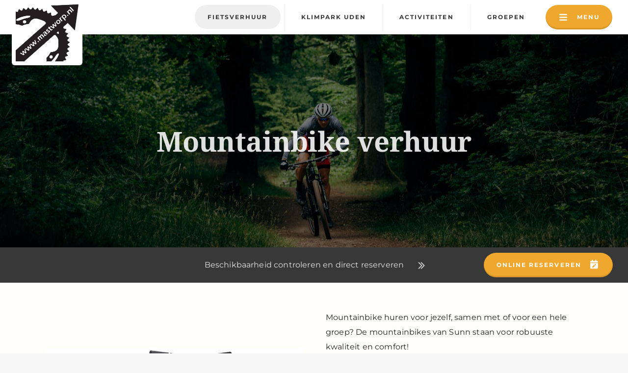

--- FILE ---
content_type: text/html; charset=UTF-8
request_url: https://www.mastworp.nl/fietsverhuur/mountainbikes
body_size: 22661
content:
<!doctype html><html lang="nl" ng-csp="no-inline-style"><head><meta name="generator" content="PGX Framework 3.4 - https://www.pgxframework.com/"><meta charset="utf-8"><meta name="google" content="notranslate"><meta name="theme-color" content="#FFFFFF"/><base href="//www.mastworp.nl/"><link rel="preload" href="./vendor.99b823c8b0.js" as="script"/><link rel="preload" href="./app.99b823c8b0.js" as="script"/><link rel="preload" href="./_package/lib/font_awesome/font/fa-brands-400.woff" as="font" type="font/woff" crossorigin="true"/><link rel="preload" href="./_package/lib/font_awesome/font/fa-regular-400.woff" as="font" type="font/woff" crossorigin="true"/><link rel="preload" href="./_package/lib/font_awesome/font/fa-solid-900.woff" as="font" type="font/woff" crossorigin="true"/><link rel="manifest" href="//www.mastworp.nl/manifest.d0e2eeda78.json"><title>Mountainbike verhuur | Ontdek de Maashorst en omliggende dorpen op een Kona mountainbike</title><meta name="description" content="Mountainbike huren in Uden? Huur een mountainbike en ontdek De Maashorst....explore Maashorst."><link href="//www.mastworp.nl/_package/app/assets/splashscreens/iphone5_splash.png" media="(device-width: 320px) and (device-height: 568px) and (-webkit-device-pixel-ratio: 2)" rel="apple-touch-startup-image"/><link href="//www.mastworp.nl/_package/app/assets/splashscreens/iphone6_splash.png" media="(device-width: 375px) and (device-height: 667px) and (-webkit-device-pixel-ratio: 2)" rel="apple-touch-startup-image"/><link href="//www.mastworp.nl/_package/app/assets/splashscreens/iphoneplus_splash.png" media="(device-width: 621px) and (device-height: 1104px) and (-webkit-device-pixel-ratio: 3)" rel="apple-touch-startup-image"/><link href="//www.mastworp.nl/_package/app/assets/splashscreens/iphonex_splash.png" media="(device-width: 375px) and (device-height: 812px) and (-webkit-device-pixel-ratio: 3)" rel="apple-touch-startup-image"/><link href="//www.mastworp.nl/_package/app/assets/splashscreens/iphonexr_splash.png" media="(device-width: 414px) and (device-height: 896px) and (-webkit-device-pixel-ratio: 2)" rel="apple-touch-startup-image"/><link href="//www.mastworp.nl/_package/app/assets/splashscreens/iphonexsmax_splash.png" media="(device-width: 414px) and (device-height: 896px) and (-webkit-device-pixel-ratio: 3)" rel="apple-touch-startup-image"/><link href="//www.mastworp.nl/_package/app/assets/splashscreens/ipad_splash.png" media="(device-width: 768px) and (device-height: 1024px) and (-webkit-device-pixel-ratio: 2)" rel="apple-touch-startup-image"/><link href="//www.mastworp.nl/_package/app/assets/splashscreens/ipadpro1_splash.png" media="(device-width: 834px) and (device-height: 1112px) and (-webkit-device-pixel-ratio: 2)" rel="apple-touch-startup-image"/><link href="//www.mastworp.nl/_package/app/assets/splashscreens/ipadpro3_splash.png" media="(device-width: 834px) and (device-height: 1194px) and (-webkit-device-pixel-ratio: 2)" rel="apple-touch-startup-image"/><link href="//www.mastworp.nl/_package/app/assets/splashscreens/ipadpro2_splash.png" media="(device-width: 1024px) and (device-height: 1366px) and (-webkit-device-pixel-ratio: 2)" rel="apple-touch-startup-image"/><meta name="viewport" content="width=device-width, height=device-height, initial-scale=1.0, minimum-scale=1.0, maximum-scale=1.0, user-scalable=no, viewport-fit=cover"><meta name="apple-mobile-web-app-status-bar-style" content="black"/><meta name="apple-mobile-web-app-capable" content="yes"/><meta name="mobile-web-app-capable" content="yes"/><link rel="apple-touch-icon" href="//www.mastworp.nl/favicon.png"/><link rel="shortcut icon" href="//www.mastworp.nl/favicon.png"><script>(function(w,d,s,l,i){w[l]=w[l]||[];w[l].push({'gtm.start':new Date().getTime(),event:'gtm.js'});var f=d.getElementsByTagName(s)[0],j=d.createElement(s),dl=l!='dataLayer'?'&l='+l:'';j.async=true;j.src='https://www.googletagmanager.com/gtm.js?id='+i+dl;f.parentNode.insertBefore(j,f);})(window,document,'script','dataLayer','GTM-WVBJ2B6');</script><style id="css-inline" type="text/css" done>[ng\:cloak],[ng-cloak],[data-ng-cloak],[x-ng-cloak],.ng-cloak,.x-ng-cloak{display:none !important}html,body{-webkit-tap-highlight-color:rgba(0, 0, 0, 0);-webkit-touch-callout:none;min-height:100%;-webkit-text-size-adjust:100%;-ms-text-size-adjust:100%;-webkit-font-smoothing:antialiased;-moz-osx-font-smoothing:grayscale}.md-display-4{font-size:133px;font-weight:300;letter-spacing:-0.01em;line-height:133px}.md-display-3{font-size:31px;font-weight:400;letter-spacing:-0.005em;line-height:31px}.md-display-2,h2{font-size:25px;font-weight:400;line-height:64px}.md-display-1,h3{font-size:18px;font-weight:400;line-height:40px}.md-headline{font-size:24px;font-weight:400;line-height:32px}.md-title{font-size:20px;font-weight:500;letter-spacing:0.005em}.md-subhead{font-size:16px;font-weight:400;letter-spacing:0.01em;line-height:24px}.md-body-1{font-size:16px;font-weight:400;letter-spacing:0.01em;line-height:20px}.md-body-2{font-size:16px;font-weight:500;letter-spacing:0.01em;line-height:24px}.md-caption{font-size:12px;letter-spacing:0.02em}.md-button{letter-spacing:0.01em}button,select,html,textarea,input{font-family:'Montserrat', sans-serif}select,button,textarea,input{font-size:100%}md-content{display:block;position:relative;overflow:auto;-webkit-overflow-scrolling:touch}md-content[md-scroll-y]{overflow-y:auto;overflow-x:hidden}md-content[md-scroll-x]{overflow-x:auto;overflow-y:hidden}@media print{md-content{overflow:visible !important}}md-icon{margin:auto;background-repeat:no-repeat no-repeat;display:inline-block;vertical-align:middle;fill:currentColor;height:20px;width:20px;min-height:20px;min-width:20px}md-icon svg{pointer-events:none;display:block}md-icon[md-font-icon]{line-height:20px;width:auto}.pg-ar-4-3{position:relative}.pg-ar-4-3::before{content:'';display:block;width:100%;padding-top:75%}.pg-ar-4-3>*{position:absolute;top:0;left:0;right:0;bottom:0}.pg-ar-16-9{position:relative}.pg-ar-16-9::before{content:'';display:block;width:100%;padding-top:56.25%}.pg-ar-16-9>*{position:absolute;top:0;left:0;right:0;bottom:0}.pg-ar-1-1{position:relative}.pg-ar-1-1::before{content:'';display:block;width:100%;padding-top:100%}.pg-ar-1-1>*{position:absolute;top:0;left:0;right:0;bottom:0}.pg-background{background-size:cover;background-position:center center}.pg-container,.pg-slide>div{width:100%}@media (min-width:1140px){.pg-container,.pg-slide>div{margin:0 auto;max-width:1140px !important}}.pg-ellipsis{display:inline-block;overflow:hidden;max-width:100%;text-overflow:ellipsis;white-space:nowrap;word-wrap:normal}.pg-grid-list{box-sizing:border-box;display:-webkit-box;display:-webkit-flex;display:-ms-flexbox;display:flex;-webkit-box-orient:horizontal;-webkit-box-direction:normal;-webkit-flex-direction:row;-ms-flex-direction:row;flex-direction:row;-webkit-flex-wrap:wrap;-ms-flex-wrap:wrap;flex-wrap:wrap}.pg-grid-tile{-webkit-box-flex:1;-webkit-flex:1 1 100%;-ms-flex:1 1 100%;flex:1 1 100%;max-width:100%;max-height:100%;box-sizing:border-box}@media (max-width:599px){.pg-grid-tile{-webkit-flex:1 1 100%;-ms-flex:1 1 100%;flex:1 1 100%;max-width:100%}}@media (min-width:600px){.pg-grid-tile{-webkit-flex:1 1 50%;-ms-flex:1 1 50%;flex:1 1 50%;max-width:50%}}@media (min-width:960px){.pg-grid-tile{-webkit-flex:1 1 25%;-ms-flex:1 1 25%;flex:1 1 25%;max-width:25%}}[pg-fixed]{top:0;width:100%}html.sticky [pg-sticky]{position:-webkit-sticky;position:-ms-sticky;position:sticky}.md-margin{margin:16px}@media (min-width:960px){.md-margin{margin:16px 24px}}.md-padding{padding:16px}@media (min-width:960px){.md-padding{padding:16px 24px}}.mtn{margin-top:0 !important}.mrn{margin-right:0 !important}.mbn{margin-bottom:0 !important}.mln{margin-left:0 !important}.mxn{margin-right:0 !important;margin-left:0 !important}.myn{margin-top:0 !important;margin-bottom:0 !important}@media (min-width:960px){.mrn{margin-right:0 !important}.mln{margin-left:0 !important}.mxn{margin-right:0 !important;margin-left:0 !important}}.mt{margin-top:16px !important}.mr{margin-right:16px !important}.mb{margin-bottom:16px !important}.ml{margin-left:16px !important}.mx{margin-right:16px !important;margin-left:16px !important}.my{margin-top:16px !important;margin-bottom:16px !important}@media (min-width:960px){.mr{margin-right:24px !important}.ml{margin-left:24px !important}.mx{margin-right:24px !important;margin-left:24px !important}}.ptn{padding-top:0 !important}.prn{padding-right:0 !important}.pbn{padding-bottom:0 !important}.pln{padding-left:0 !important}.pxn{padding-right:0 !important;padding-left:0 !important}.pyn{padding-top:0 !important;padding-bottom:0 !important}@media (min-width:960px){.prn{padding-right:0 !important}.pln{padding-left:0 !important}.pxn{padding-right:0 !important;padding-left:0 !important}}.pt{padding-top:16px !important}.pr{padding-right:16px !important}.pb{padding-bottom:16px !important}.pl{padding-left:16px !important}.px{padding-right:16px !important;padding-left:16px !important}.py{padding-top:16px !important;padding-bottom:16px !important}@media (min-width:960px){.pr{padding-right:24px !important}.pl{padding-left:24px !important}.px{padding-right:24px !important;padding-left:24px !important}}*{box-sizing:border-box;outline:0 none;padding:0}html,body{position:relative;height:100%}html{background-color:#f6f6f6}body{position:relative !important;top:0 !important;margin:0;padding:0;font-size:16px;font-weight:400;letter-spacing:0.01em;line-height:1.9;color:rgba(0, 0, 0, 0.87);background-color:#f6f6f6}body.pg-disable *{transition:none !important}body.pg-disable .pg-disable{position:fixed;z-index:9999;top:0;right:0;bottom:0;left:0}a{color:#383838;cursor:pointer}strong,b{font-weight:500}hr{width:100%;border:0;border-top:1px #F0A72D solid;opacity:0.25}.md-display-4{font-weight:300;line-height:1}.md-display-3{font-weight:400;line-height:1}.md-display-2,h2{font-weight:400;line-height:1.43}.md-display-1,h3{font-weight:400;line-height:1.7}.md-headline{font-weight:500;line-height:1.5}.md-title{font-weight:500;line-height:1.1}.md-subhead{font-weight:700;line-height:1.25}.md-body-1{font-size:16px;font-weight:400;line-height:1.9}.md-body-2{font-size:16px;font-weight:500;line-height:1.9}button{background-color:initial}md-button,.md-button{display:inline-block;position:relative;padding:0 26px;margin:6px 8px;min-width:auto;font-size:12px;line-height:49px;text-align:center;text-decoration:none;color:currentColor;opacity:1;border-radius:49px}md-button md-icon,.md-button md-icon{color:inherit !important}md-button:not(.md-fab) md-icon,.md-button:not(.md-fab) md-icon{margin-right:8px}.md-icon-rightmd-button:not(.md-fab) md-icon,.md-icon-right.md-button:not(.md-fab) md-icon{margin-right:0;margin-left:8px}md-button.md-fab,.md-button.md-fab{width:56px;height:56px;border-radius:50%;line-height:56px;vertical-align:middle}md-button.md-fab.md-mini,.md-button.md-fab.md-mini{width:49px;height:40px;line-height:40px}md-button.md-fab:not(.md-primary):not(.md-accent):not(.md-warn),.md-button.md-fab:not(.md-primary):not(.md-accent):not(.md-warn){color:inherit;background-color:rgba(79, 79, 79, 0.09);box-shadow:none}md-button.md-fab>small,.md-button.md-fab>small{line-height:inherit}img{max-width:100%}figure{margin:0}md-card{display:-webkit-box;display:-webkit-flex;display:-ms-flexbox;display:flex;-webkit-box-orient:vertical;-webkit-box-direction:normal;-webkit-flex-direction:column;-ms-flex-direction:column;flex-direction:column;box-sizing:border-box;padding:16px;margin:8px;color:rgba(0, 0, 0, 0.87);background-color:white;border-radius:2px;box-shadow:0px 1px 3px 0px rgba(0, 0, 0, 0.04), 0px 1px 1px 0px rgba(0, 0, 0, 0.025), 0px 2px 1px -1px rgba(0, 0, 0, 0.02)}md-card>a{text-decoration:none}md-card .pg-ellipsis{display:block}md-tabs{display:none}[pg-boilerplate]{}.md-caption,small{font-size:12px;font-weight:400;letter-spacing:0.01em;line-height:20px}.md-button{font-weight:700;text-transform:none}.md-scroll-mask,.md-dialog-container,.md-panel-outer-wrapper,md-toast{position:fixed}.md-tab{font-weight:bold;text-transform:none}@media (max-width:959px){md-toast{top:0;pointer-events:none}md-toast .md-toast-content{pointer-events:auto}md-toast.ng-enter .md-toast-content{-webkit-transform:translate3d(0, -100%, 0);transform:translate3d(0, -100%, 0)}md-toast.ng-leave.ng-leave-active .md-toast-content{-webkit-transform:translate3d(0, -100%, 0);transform:translate3d(0, -100%, 0)}}.md-toast-animating{overflow:auto !important}.layout-row>[class^="flex-"]{max-height:none}@-moz-document url-prefix(){.layout-fill{margin:0;width:100%;min-height:100%;height:100%}}.flex-order{-webkit-box-ordinal-group:1;-webkit-order:0;-ms-flex-order:0;order:0}.flex-order--20{-webkit-box-ordinal-group:NaN;-webkit-order:-20;-ms-flex-order:-20;order:-20}.flex-order--19{-webkit-box-ordinal-group:NaN;-webkit-order:-19;-ms-flex-order:-19;order:-19}.flex-order--18{-webkit-box-ordinal-group:NaN;-webkit-order:-18;-ms-flex-order:-18;order:-18}.flex-order--17{-webkit-box-ordinal-group:NaN;-webkit-order:-17;-ms-flex-order:-17;order:-17}.flex-order--16{-webkit-box-ordinal-group:NaN;-webkit-order:-16;-ms-flex-order:-16;order:-16}.flex-order--15{-webkit-box-ordinal-group:NaN;-webkit-order:-15;-ms-flex-order:-15;order:-15}.flex-order--14{-webkit-box-ordinal-group:NaN;-webkit-order:-14;-ms-flex-order:-14;order:-14}.flex-order--13{-webkit-box-ordinal-group:NaN;-webkit-order:-13;-ms-flex-order:-13;order:-13}.flex-order--12{-webkit-box-ordinal-group:NaN;-webkit-order:-12;-ms-flex-order:-12;order:-12}.flex-order--11{-webkit-box-ordinal-group:NaN;-webkit-order:-11;-ms-flex-order:-11;order:-11}.flex-order--10{-webkit-box-ordinal-group:NaN;-webkit-order:-10;-ms-flex-order:-10;order:-10}.flex-order--9{-webkit-box-ordinal-group:NaN;-webkit-order:-9;-ms-flex-order:-9;order:-9}.flex-order--8{-webkit-box-ordinal-group:NaN;-webkit-order:-8;-ms-flex-order:-8;order:-8}.flex-order--7{-webkit-box-ordinal-group:NaN;-webkit-order:-7;-ms-flex-order:-7;order:-7}.flex-order--6{-webkit-box-ordinal-group:NaN;-webkit-order:-6;-ms-flex-order:-6;order:-6}.flex-order--5{-webkit-box-ordinal-group:NaN;-webkit-order:-5;-ms-flex-order:-5;order:-5}.flex-order--4{-webkit-box-ordinal-group:NaN;-webkit-order:-4;-ms-flex-order:-4;order:-4}.flex-order--3{-webkit-box-ordinal-group:NaN;-webkit-order:-3;-ms-flex-order:-3;order:-3}.flex-order--2{-webkit-box-ordinal-group:NaN;-webkit-order:-2;-ms-flex-order:-2;order:-2}.flex-order--1{-webkit-box-ordinal-group:NaN;-webkit-order:-1;-ms-flex-order:-1;order:-1}.flex-order-0{-webkit-box-ordinal-group:NaN;-webkit-order:0;-ms-flex-order:0;order:0}.flex-order-1{-webkit-box-ordinal-group:NaN;-webkit-order:1;-ms-flex-order:1;order:1}.flex-order-2{-webkit-box-ordinal-group:NaN;-webkit-order:2;-ms-flex-order:2;order:2}.flex-order-3{-webkit-box-ordinal-group:NaN;-webkit-order:3;-ms-flex-order:3;order:3}.flex-order-4{-webkit-box-ordinal-group:NaN;-webkit-order:4;-ms-flex-order:4;order:4}.flex-order-5{-webkit-box-ordinal-group:NaN;-webkit-order:5;-ms-flex-order:5;order:5}.flex-order-6{-webkit-box-ordinal-group:NaN;-webkit-order:6;-ms-flex-order:6;order:6}.flex-order-7{-webkit-box-ordinal-group:NaN;-webkit-order:7;-ms-flex-order:7;order:7}.flex-order-8{-webkit-box-ordinal-group:NaN;-webkit-order:8;-ms-flex-order:8;order:8}.flex-order-9{-webkit-box-ordinal-group:NaN;-webkit-order:9;-ms-flex-order:9;order:9}.flex-order-10{-webkit-box-ordinal-group:NaN;-webkit-order:10;-ms-flex-order:10;order:10}.flex-order-11{-webkit-box-ordinal-group:NaN;-webkit-order:11;-ms-flex-order:11;order:11}.flex-order-12{-webkit-box-ordinal-group:NaN;-webkit-order:12;-ms-flex-order:12;order:12}.flex-order-13{-webkit-box-ordinal-group:NaN;-webkit-order:13;-ms-flex-order:13;order:13}.flex-order-14{-webkit-box-ordinal-group:NaN;-webkit-order:14;-ms-flex-order:14;order:14}.flex-order-15{-webkit-box-ordinal-group:NaN;-webkit-order:15;-ms-flex-order:15;order:15}.flex-order-16{-webkit-box-ordinal-group:NaN;-webkit-order:16;-ms-flex-order:16;order:16}.flex-order-17{-webkit-box-ordinal-group:NaN;-webkit-order:17;-ms-flex-order:17;order:17}.flex-order-18{-webkit-box-ordinal-group:NaN;-webkit-order:18;-ms-flex-order:18;order:18}.flex-order-19{-webkit-box-ordinal-group:NaN;-webkit-order:19;-ms-flex-order:19;order:19}.flex-order-20{-webkit-box-ordinal-group:NaN;-webkit-order:20;-ms-flex-order:20;order:20}.offset-0,.flex-offset-0{margin-left:0}[dir=rtl] .offset-0,[dir=rtl] .flex-offset-0{margin-left:auto;margin-right:0}.offset-5,.flex-offset-5{margin-left:5%}[dir=rtl] .offset-5,[dir=rtl] .flex-offset-5{margin-left:auto;margin-right:5%}.offset-10,.flex-offset-10{margin-left:10%}[dir=rtl] .offset-10,[dir=rtl] .flex-offset-10{margin-left:auto;margin-right:10%}.offset-15,.flex-offset-15{margin-left:15%}[dir=rtl] .offset-15,[dir=rtl] .flex-offset-15{margin-left:auto;margin-right:15%}.offset-20,.flex-offset-20{margin-left:20%}[dir=rtl] .offset-20,[dir=rtl] .flex-offset-20{margin-left:auto;margin-right:20%}.offset-25,.flex-offset-25{margin-left:25%}[dir=rtl] .offset-25,[dir=rtl] .flex-offset-25{margin-left:auto;margin-right:25%}.offset-30,.flex-offset-30{margin-left:30%}[dir=rtl] .offset-30,[dir=rtl] .flex-offset-30{margin-left:auto;margin-right:30%}.offset-35,.flex-offset-35{margin-left:35%}[dir=rtl] .offset-35,[dir=rtl] .flex-offset-35{margin-left:auto;margin-right:35%}.offset-40,.flex-offset-40{margin-left:40%}[dir=rtl] .offset-40,[dir=rtl] .flex-offset-40{margin-left:auto;margin-right:40%}.offset-45,.flex-offset-45{margin-left:45%}[dir=rtl] .offset-45,[dir=rtl] .flex-offset-45{margin-left:auto;margin-right:45%}.offset-50,.flex-offset-50{margin-left:50%}[dir=rtl] .offset-50,[dir=rtl] .flex-offset-50{margin-left:auto;margin-right:50%}.offset-55,.flex-offset-55{margin-left:55%}[dir=rtl] .offset-55,[dir=rtl] .flex-offset-55{margin-left:auto;margin-right:55%}.offset-60,.flex-offset-60{margin-left:60%}[dir=rtl] .offset-60,[dir=rtl] .flex-offset-60{margin-left:auto;margin-right:60%}.offset-65,.flex-offset-65{margin-left:65%}[dir=rtl] .offset-65,[dir=rtl] .flex-offset-65{margin-left:auto;margin-right:65%}.offset-70,.flex-offset-70{margin-left:70%}[dir=rtl] .offset-70,[dir=rtl] .flex-offset-70{margin-left:auto;margin-right:70%}.offset-75,.flex-offset-75{margin-left:75%}[dir=rtl] .offset-75,[dir=rtl] .flex-offset-75{margin-left:auto;margin-right:75%}.offset-80,.flex-offset-80{margin-left:80%}[dir=rtl] .offset-80,[dir=rtl] .flex-offset-80{margin-left:auto;margin-right:80%}.offset-85,.flex-offset-85{margin-left:85%}[dir=rtl] .offset-85,[dir=rtl] .flex-offset-85{margin-left:auto;margin-right:85%}.offset-90,.flex-offset-90{margin-left:90%}[dir=rtl] .offset-90,[dir=rtl] .flex-offset-90{margin-left:auto;margin-right:90%}.offset-95,.flex-offset-95{margin-left:95%}[dir=rtl] .offset-95,[dir=rtl] .flex-offset-95{margin-left:auto;margin-right:95%}.offset-33,.flex-offset-33{margin-left:calc(100% / 3)}.offset-66,.flex-offset-66{margin-left:calc(200% / 3)}[dir=rtl] .offset-66,[dir=rtl] .flex-offset-66{margin-left:auto;margin-right:calc(200% / 3)}.layout-align,.layout-align-start-stretch{-webkit-box-pack:start;-webkit-justify-content:flex-start;-ms-flex-pack:start;justify-content:flex-start;-webkit-align-content:stretch;-ms-flex-line-pack:stretch;align-content:stretch;-webkit-box-align:stretch;-webkit-align-items:stretch;-ms-flex-align:stretch;-ms-grid-row-align:stretch;align-items:stretch}.layout-align-start,.layout-align-start-start,.layout-align-start-center,.layout-align-start-end,.layout-align-start-stretch{-webkit-box-pack:start;-webkit-justify-content:flex-start;-ms-flex-pack:start;justify-content:flex-start}.layout-align-center,.layout-align-center-start,.layout-align-center-center,.layout-align-center-end,.layout-align-center-stretch{-webkit-box-pack:center;-webkit-justify-content:center;-ms-flex-pack:center;justify-content:center}.layout-align-end,.layout-align-end-start,.layout-align-end-center,.layout-align-end-end,.layout-align-end-stretch{-webkit-box-pack:end;-webkit-justify-content:flex-end;-ms-flex-pack:end;justify-content:flex-end}.layout-align-space-around,.layout-align-space-around-center,.layout-align-space-around-start,.layout-align-space-around-end,.layout-align-space-around-stretch{-webkit-justify-content:space-around;-ms-flex-pack:distribute;justify-content:space-around}.layout-align-space-between,.layout-align-space-between-center,.layout-align-space-between-start,.layout-align-space-between-end,.layout-align-space-between-stretch{-webkit-box-pack:justify;-webkit-justify-content:space-between;-ms-flex-pack:justify;justify-content:space-between}.layout-align-start-start,.layout-align-center-start,.layout-align-end-start,.layout-align-space-between-start,.layout-align-space-around-start{-webkit-box-align:start;-webkit-align-items:flex-start;-ms-flex-align:start;-ms-grid-row-align:flex-start;align-items:flex-start;-webkit-align-content:flex-start;-ms-flex-line-pack:start;align-content:flex-start}.layout-align-start-center,.layout-align-center-center,.layout-align-end-center,.layout-align-space-between-center,.layout-align-space-around-center{-webkit-box-align:center;-webkit-align-items:center;-ms-flex-align:center;-ms-grid-row-align:center;align-items:center;-webkit-align-content:center;-ms-flex-line-pack:center;align-content:center;max-width:100%}.layout-align-start-center>*,.layout-align-center-center>*,.layout-align-end-center>*,.layout-align-space-between-center>*,.layout-align-space-around-center>*{max-width:100%;box-sizing:border-box}.layout-align-start-end,.layout-align-center-end,.layout-align-end-end,.layout-align-space-between-end,.layout-align-space-around-end{-webkit-box-align:end;-webkit-align-items:flex-end;-ms-flex-align:end;-ms-grid-row-align:flex-end;align-items:flex-end;-webkit-align-content:flex-end;-ms-flex-line-pack:end;align-content:flex-end}.layout-align-start-stretch,.layout-align-center-stretch,.layout-align-end-stretch,.layout-align-space-between-stretch,.layout-align-space-around-stretch{-webkit-box-align:stretch;-webkit-align-items:stretch;-ms-flex-align:stretch;-ms-grid-row-align:stretch;align-items:stretch;-webkit-align-content:stretch;-ms-flex-line-pack:stretch;align-content:stretch}.flex{-webkit-box-flex:1;-webkit-flex:1;-ms-flex:1;flex:1;box-sizing:border-box}.flex-grow{-webkit-box-flex:1;-webkit-flex:1 1 100%;-ms-flex:1 1 100%;flex:1 1 100%;box-sizing:border-box}.flex-initial{-webkit-box-flex:0;-webkit-flex:0 1 auto;-ms-flex:0 1 auto;flex:0 1 auto;box-sizing:border-box}.flex-auto{-webkit-box-flex:1;-webkit-flex:1 1 auto;-ms-flex:1 1 auto;flex:1 1 auto;box-sizing:border-box}.flex-none{-webkit-box-flex:0;-webkit-flex:0 0 auto;-ms-flex:0 0 auto;flex:0 0 auto;box-sizing:border-box}.flex-noshrink{-webkit-box-flex:1;-webkit-flex:1 0 auto;-ms-flex:1 0 auto;flex:1 0 auto;box-sizing:border-box}.flex-nogrow{-webkit-box-flex:0;-webkit-flex:0 1 auto;-ms-flex:0 1 auto;flex:0 1 auto;box-sizing:border-box}.flex-0{-webkit-box-flex:1;-webkit-flex:1 1 0%;-ms-flex:1 1 0%;flex:1 1 0%;max-width:0%;max-height:100%;box-sizing:border-box}.layout-row>.flex-0{-webkit-box-flex:1;-webkit-flex:1 1 0%;-ms-flex:1 1 0%;flex:1 1 0%;max-width:0%;max-height:100%;box-sizing:border-box;min-width:0}.layout-column>.flex-0{-webkit-box-flex:1;-webkit-flex:1 1 0%;-ms-flex:1 1 0%;flex:1 1 0%;max-width:100%;max-height:0%;box-sizing:border-box}.layout-row>.flex-0{-webkit-box-flex:1;-webkit-flex:1 1 0%;-ms-flex:1 1 0%;flex:1 1 0%;max-width:0%;max-height:100%;box-sizing:border-box;min-width:0}.layout-column>.flex-0{-webkit-box-flex:1;-webkit-flex:1 1 0%;-ms-flex:1 1 0%;flex:1 1 0%;max-width:100%;max-height:0%;box-sizing:border-box;min-height:0}.flex-5{-webkit-box-flex:1;-webkit-flex:1 1 5%;-ms-flex:1 1 5%;flex:1 1 5%;max-width:5%;max-height:100%;box-sizing:border-box}.layout-row>.flex-5{-webkit-box-flex:1;-webkit-flex:1 1 5%;-ms-flex:1 1 5%;flex:1 1 5%;max-width:5%;max-height:100%;box-sizing:border-box}.layout-column>.flex-5{-webkit-box-flex:1;-webkit-flex:1 1 5%;-ms-flex:1 1 5%;flex:1 1 5%;max-width:100%;max-height:5%;box-sizing:border-box}.layout-row>.flex-5{-webkit-box-flex:1;-webkit-flex:1 1 5%;-ms-flex:1 1 5%;flex:1 1 5%;max-width:5%;max-height:100%;box-sizing:border-box}.layout-column>.flex-5{-webkit-box-flex:1;-webkit-flex:1 1 5%;-ms-flex:1 1 5%;flex:1 1 5%;max-width:100%;max-height:5%;box-sizing:border-box}.flex-10{-webkit-box-flex:1;-webkit-flex:1 1 10%;-ms-flex:1 1 10%;flex:1 1 10%;max-width:10%;max-height:100%;box-sizing:border-box}.layout-row>.flex-10{-webkit-box-flex:1;-webkit-flex:1 1 10%;-ms-flex:1 1 10%;flex:1 1 10%;max-width:10%;max-height:100%;box-sizing:border-box}.layout-column>.flex-10{-webkit-box-flex:1;-webkit-flex:1 1 10%;-ms-flex:1 1 10%;flex:1 1 10%;max-width:100%;max-height:10%;box-sizing:border-box}.layout-row>.flex-10{-webkit-box-flex:1;-webkit-flex:1 1 10%;-ms-flex:1 1 10%;flex:1 1 10%;max-width:10%;max-height:100%;box-sizing:border-box}.layout-column>.flex-10{-webkit-box-flex:1;-webkit-flex:1 1 10%;-ms-flex:1 1 10%;flex:1 1 10%;max-width:100%;max-height:10%;box-sizing:border-box}.flex-15{-webkit-box-flex:1;-webkit-flex:1 1 15%;-ms-flex:1 1 15%;flex:1 1 15%;max-width:15%;max-height:100%;box-sizing:border-box}.layout-row>.flex-15{-webkit-box-flex:1;-webkit-flex:1 1 15%;-ms-flex:1 1 15%;flex:1 1 15%;max-width:15%;max-height:100%;box-sizing:border-box}.layout-column>.flex-15{-webkit-box-flex:1;-webkit-flex:1 1 15%;-ms-flex:1 1 15%;flex:1 1 15%;max-width:100%;max-height:15%;box-sizing:border-box}.layout-row>.flex-15{-webkit-box-flex:1;-webkit-flex:1 1 15%;-ms-flex:1 1 15%;flex:1 1 15%;max-width:15%;max-height:100%;box-sizing:border-box}.layout-column>.flex-15{-webkit-box-flex:1;-webkit-flex:1 1 15%;-ms-flex:1 1 15%;flex:1 1 15%;max-width:100%;max-height:15%;box-sizing:border-box}.flex-20{-webkit-box-flex:1;-webkit-flex:1 1 20%;-ms-flex:1 1 20%;flex:1 1 20%;max-width:20%;max-height:100%;box-sizing:border-box}.layout-row>.flex-20{-webkit-box-flex:1;-webkit-flex:1 1 20%;-ms-flex:1 1 20%;flex:1 1 20%;max-width:20%;max-height:100%;box-sizing:border-box}.layout-column>.flex-20{-webkit-box-flex:1;-webkit-flex:1 1 20%;-ms-flex:1 1 20%;flex:1 1 20%;max-width:100%;max-height:20%;box-sizing:border-box}.layout-row>.flex-20{-webkit-box-flex:1;-webkit-flex:1 1 20%;-ms-flex:1 1 20%;flex:1 1 20%;max-width:20%;max-height:100%;box-sizing:border-box}.layout-column>.flex-20{-webkit-box-flex:1;-webkit-flex:1 1 20%;-ms-flex:1 1 20%;flex:1 1 20%;max-width:100%;max-height:20%;box-sizing:border-box}.flex-25{-webkit-box-flex:1;-webkit-flex:1 1 25%;-ms-flex:1 1 25%;flex:1 1 25%;max-width:25%;max-height:100%;box-sizing:border-box}.layout-row>.flex-25{-webkit-box-flex:1;-webkit-flex:1 1 25%;-ms-flex:1 1 25%;flex:1 1 25%;max-width:25%;max-height:100%;box-sizing:border-box}.layout-column>.flex-25{-webkit-box-flex:1;-webkit-flex:1 1 25%;-ms-flex:1 1 25%;flex:1 1 25%;max-width:100%;max-height:25%;box-sizing:border-box}.layout-row>.flex-25{-webkit-box-flex:1;-webkit-flex:1 1 25%;-ms-flex:1 1 25%;flex:1 1 25%;max-width:25%;max-height:100%;box-sizing:border-box}.layout-column>.flex-25{-webkit-box-flex:1;-webkit-flex:1 1 25%;-ms-flex:1 1 25%;flex:1 1 25%;max-width:100%;max-height:25%;box-sizing:border-box}.flex-30{-webkit-box-flex:1;-webkit-flex:1 1 30%;-ms-flex:1 1 30%;flex:1 1 30%;max-width:30%;max-height:100%;box-sizing:border-box}.layout-row>.flex-30{-webkit-box-flex:1;-webkit-flex:1 1 30%;-ms-flex:1 1 30%;flex:1 1 30%;max-width:30%;max-height:100%;box-sizing:border-box}.layout-column>.flex-30{-webkit-box-flex:1;-webkit-flex:1 1 30%;-ms-flex:1 1 30%;flex:1 1 30%;max-width:100%;max-height:30%;box-sizing:border-box}.layout-row>.flex-30{-webkit-box-flex:1;-webkit-flex:1 1 30%;-ms-flex:1 1 30%;flex:1 1 30%;max-width:30%;max-height:100%;box-sizing:border-box}.layout-column>.flex-30{-webkit-box-flex:1;-webkit-flex:1 1 30%;-ms-flex:1 1 30%;flex:1 1 30%;max-width:100%;max-height:30%;box-sizing:border-box}.flex-35{-webkit-box-flex:1;-webkit-flex:1 1 35%;-ms-flex:1 1 35%;flex:1 1 35%;max-width:35%;max-height:100%;box-sizing:border-box}.layout-row>.flex-35{-webkit-box-flex:1;-webkit-flex:1 1 35%;-ms-flex:1 1 35%;flex:1 1 35%;max-width:35%;max-height:100%;box-sizing:border-box}.layout-column>.flex-35{-webkit-box-flex:1;-webkit-flex:1 1 35%;-ms-flex:1 1 35%;flex:1 1 35%;max-width:100%;max-height:35%;box-sizing:border-box}.layout-row>.flex-35{-webkit-box-flex:1;-webkit-flex:1 1 35%;-ms-flex:1 1 35%;flex:1 1 35%;max-width:35%;max-height:100%;box-sizing:border-box}.layout-column>.flex-35{-webkit-box-flex:1;-webkit-flex:1 1 35%;-ms-flex:1 1 35%;flex:1 1 35%;max-width:100%;max-height:35%;box-sizing:border-box}.flex-40{-webkit-box-flex:1;-webkit-flex:1 1 40%;-ms-flex:1 1 40%;flex:1 1 40%;max-width:40%;max-height:100%;box-sizing:border-box}.layout-row>.flex-40{-webkit-box-flex:1;-webkit-flex:1 1 40%;-ms-flex:1 1 40%;flex:1 1 40%;max-width:40%;max-height:100%;box-sizing:border-box}.layout-column>.flex-40{-webkit-box-flex:1;-webkit-flex:1 1 40%;-ms-flex:1 1 40%;flex:1 1 40%;max-width:100%;max-height:40%;box-sizing:border-box}.layout-row>.flex-40{-webkit-box-flex:1;-webkit-flex:1 1 40%;-ms-flex:1 1 40%;flex:1 1 40%;max-width:40%;max-height:100%;box-sizing:border-box}.layout-column>.flex-40{-webkit-box-flex:1;-webkit-flex:1 1 40%;-ms-flex:1 1 40%;flex:1 1 40%;max-width:100%;max-height:40%;box-sizing:border-box}.flex-45{-webkit-box-flex:1;-webkit-flex:1 1 45%;-ms-flex:1 1 45%;flex:1 1 45%;max-width:45%;max-height:100%;box-sizing:border-box}.layout-row>.flex-45{-webkit-box-flex:1;-webkit-flex:1 1 45%;-ms-flex:1 1 45%;flex:1 1 45%;max-width:45%;max-height:100%;box-sizing:border-box}.layout-column>.flex-45{-webkit-box-flex:1;-webkit-flex:1 1 45%;-ms-flex:1 1 45%;flex:1 1 45%;max-width:100%;max-height:45%;box-sizing:border-box}.layout-row>.flex-45{-webkit-box-flex:1;-webkit-flex:1 1 45%;-ms-flex:1 1 45%;flex:1 1 45%;max-width:45%;max-height:100%;box-sizing:border-box}.layout-column>.flex-45{-webkit-box-flex:1;-webkit-flex:1 1 45%;-ms-flex:1 1 45%;flex:1 1 45%;max-width:100%;max-height:45%;box-sizing:border-box}.flex-50{-webkit-box-flex:1;-webkit-flex:1 1 50%;-ms-flex:1 1 50%;flex:1 1 50%;max-width:50%;max-height:100%;box-sizing:border-box}.layout-row>.flex-50{-webkit-box-flex:1;-webkit-flex:1 1 50%;-ms-flex:1 1 50%;flex:1 1 50%;max-width:50%;max-height:100%;box-sizing:border-box}.layout-column>.flex-50{-webkit-box-flex:1;-webkit-flex:1 1 50%;-ms-flex:1 1 50%;flex:1 1 50%;max-width:100%;max-height:50%;box-sizing:border-box}.layout-row>.flex-50{-webkit-box-flex:1;-webkit-flex:1 1 50%;-ms-flex:1 1 50%;flex:1 1 50%;max-width:50%;max-height:100%;box-sizing:border-box}.layout-column>.flex-50{-webkit-box-flex:1;-webkit-flex:1 1 50%;-ms-flex:1 1 50%;flex:1 1 50%;max-width:100%;max-height:50%;box-sizing:border-box}.flex-55{-webkit-box-flex:1;-webkit-flex:1 1 55%;-ms-flex:1 1 55%;flex:1 1 55%;max-width:55%;max-height:100%;box-sizing:border-box}.layout-row>.flex-55{-webkit-box-flex:1;-webkit-flex:1 1 55%;-ms-flex:1 1 55%;flex:1 1 55%;max-width:55%;max-height:100%;box-sizing:border-box}.layout-column>.flex-55{-webkit-box-flex:1;-webkit-flex:1 1 55%;-ms-flex:1 1 55%;flex:1 1 55%;max-width:100%;max-height:55%;box-sizing:border-box}.layout-row>.flex-55{-webkit-box-flex:1;-webkit-flex:1 1 55%;-ms-flex:1 1 55%;flex:1 1 55%;max-width:55%;max-height:100%;box-sizing:border-box}.layout-column>.flex-55{-webkit-box-flex:1;-webkit-flex:1 1 55%;-ms-flex:1 1 55%;flex:1 1 55%;max-width:100%;max-height:55%;box-sizing:border-box}.flex-60{-webkit-box-flex:1;-webkit-flex:1 1 60%;-ms-flex:1 1 60%;flex:1 1 60%;max-width:60%;max-height:100%;box-sizing:border-box}.layout-row>.flex-60{-webkit-box-flex:1;-webkit-flex:1 1 60%;-ms-flex:1 1 60%;flex:1 1 60%;max-width:60%;max-height:100%;box-sizing:border-box}.layout-column>.flex-60{-webkit-box-flex:1;-webkit-flex:1 1 60%;-ms-flex:1 1 60%;flex:1 1 60%;max-width:100%;max-height:60%;box-sizing:border-box}.layout-row>.flex-60{-webkit-box-flex:1;-webkit-flex:1 1 60%;-ms-flex:1 1 60%;flex:1 1 60%;max-width:60%;max-height:100%;box-sizing:border-box}.layout-column>.flex-60{-webkit-box-flex:1;-webkit-flex:1 1 60%;-ms-flex:1 1 60%;flex:1 1 60%;max-width:100%;max-height:60%;box-sizing:border-box}.flex-65{-webkit-box-flex:1;-webkit-flex:1 1 65%;-ms-flex:1 1 65%;flex:1 1 65%;max-width:65%;max-height:100%;box-sizing:border-box}.layout-row>.flex-65{-webkit-box-flex:1;-webkit-flex:1 1 65%;-ms-flex:1 1 65%;flex:1 1 65%;max-width:65%;max-height:100%;box-sizing:border-box}.layout-column>.flex-65{-webkit-box-flex:1;-webkit-flex:1 1 65%;-ms-flex:1 1 65%;flex:1 1 65%;max-width:100%;max-height:65%;box-sizing:border-box}.layout-row>.flex-65{-webkit-box-flex:1;-webkit-flex:1 1 65%;-ms-flex:1 1 65%;flex:1 1 65%;max-width:65%;max-height:100%;box-sizing:border-box}.layout-column>.flex-65{-webkit-box-flex:1;-webkit-flex:1 1 65%;-ms-flex:1 1 65%;flex:1 1 65%;max-width:100%;max-height:65%;box-sizing:border-box}.flex-70{-webkit-box-flex:1;-webkit-flex:1 1 70%;-ms-flex:1 1 70%;flex:1 1 70%;max-width:70%;max-height:100%;box-sizing:border-box}.layout-row>.flex-70{-webkit-box-flex:1;-webkit-flex:1 1 70%;-ms-flex:1 1 70%;flex:1 1 70%;max-width:70%;max-height:100%;box-sizing:border-box}.layout-column>.flex-70{-webkit-box-flex:1;-webkit-flex:1 1 70%;-ms-flex:1 1 70%;flex:1 1 70%;max-width:100%;max-height:70%;box-sizing:border-box}.layout-row>.flex-70{-webkit-box-flex:1;-webkit-flex:1 1 70%;-ms-flex:1 1 70%;flex:1 1 70%;max-width:70%;max-height:100%;box-sizing:border-box}.layout-column>.flex-70{-webkit-box-flex:1;-webkit-flex:1 1 70%;-ms-flex:1 1 70%;flex:1 1 70%;max-width:100%;max-height:70%;box-sizing:border-box}.flex-75{-webkit-box-flex:1;-webkit-flex:1 1 75%;-ms-flex:1 1 75%;flex:1 1 75%;max-width:75%;max-height:100%;box-sizing:border-box}.layout-row>.flex-75{-webkit-box-flex:1;-webkit-flex:1 1 75%;-ms-flex:1 1 75%;flex:1 1 75%;max-width:75%;max-height:100%;box-sizing:border-box}.layout-column>.flex-75{-webkit-box-flex:1;-webkit-flex:1 1 75%;-ms-flex:1 1 75%;flex:1 1 75%;max-width:100%;max-height:75%;box-sizing:border-box}.layout-row>.flex-75{-webkit-box-flex:1;-webkit-flex:1 1 75%;-ms-flex:1 1 75%;flex:1 1 75%;max-width:75%;max-height:100%;box-sizing:border-box}.layout-column>.flex-75{-webkit-box-flex:1;-webkit-flex:1 1 75%;-ms-flex:1 1 75%;flex:1 1 75%;max-width:100%;max-height:75%;box-sizing:border-box}.flex-80{-webkit-box-flex:1;-webkit-flex:1 1 80%;-ms-flex:1 1 80%;flex:1 1 80%;max-width:80%;max-height:100%;box-sizing:border-box}.layout-row>.flex-80{-webkit-box-flex:1;-webkit-flex:1 1 80%;-ms-flex:1 1 80%;flex:1 1 80%;max-width:80%;max-height:100%;box-sizing:border-box}.layout-column>.flex-80{-webkit-box-flex:1;-webkit-flex:1 1 80%;-ms-flex:1 1 80%;flex:1 1 80%;max-width:100%;max-height:80%;box-sizing:border-box}.layout-row>.flex-80{-webkit-box-flex:1;-webkit-flex:1 1 80%;-ms-flex:1 1 80%;flex:1 1 80%;max-width:80%;max-height:100%;box-sizing:border-box}.layout-column>.flex-80{-webkit-box-flex:1;-webkit-flex:1 1 80%;-ms-flex:1 1 80%;flex:1 1 80%;max-width:100%;max-height:80%;box-sizing:border-box}.flex-85{-webkit-box-flex:1;-webkit-flex:1 1 85%;-ms-flex:1 1 85%;flex:1 1 85%;max-width:85%;max-height:100%;box-sizing:border-box}.layout-row>.flex-85{-webkit-box-flex:1;-webkit-flex:1 1 85%;-ms-flex:1 1 85%;flex:1 1 85%;max-width:85%;max-height:100%;box-sizing:border-box}.layout-column>.flex-85{-webkit-box-flex:1;-webkit-flex:1 1 85%;-ms-flex:1 1 85%;flex:1 1 85%;max-width:100%;max-height:85%;box-sizing:border-box}.layout-row>.flex-85{-webkit-box-flex:1;-webkit-flex:1 1 85%;-ms-flex:1 1 85%;flex:1 1 85%;max-width:85%;max-height:100%;box-sizing:border-box}.layout-column>.flex-85{-webkit-box-flex:1;-webkit-flex:1 1 85%;-ms-flex:1 1 85%;flex:1 1 85%;max-width:100%;max-height:85%;box-sizing:border-box}.flex-90{-webkit-box-flex:1;-webkit-flex:1 1 90%;-ms-flex:1 1 90%;flex:1 1 90%;max-width:90%;max-height:100%;box-sizing:border-box}.layout-row>.flex-90{-webkit-box-flex:1;-webkit-flex:1 1 90%;-ms-flex:1 1 90%;flex:1 1 90%;max-width:90%;max-height:100%;box-sizing:border-box}.layout-column>.flex-90{-webkit-box-flex:1;-webkit-flex:1 1 90%;-ms-flex:1 1 90%;flex:1 1 90%;max-width:100%;max-height:90%;box-sizing:border-box}.layout-row>.flex-90{-webkit-box-flex:1;-webkit-flex:1 1 90%;-ms-flex:1 1 90%;flex:1 1 90%;max-width:90%;max-height:100%;box-sizing:border-box}.layout-column>.flex-90{-webkit-box-flex:1;-webkit-flex:1 1 90%;-ms-flex:1 1 90%;flex:1 1 90%;max-width:100%;max-height:90%;box-sizing:border-box}.flex-95{-webkit-box-flex:1;-webkit-flex:1 1 95%;-ms-flex:1 1 95%;flex:1 1 95%;max-width:95%;max-height:100%;box-sizing:border-box}.layout-row>.flex-95{-webkit-box-flex:1;-webkit-flex:1 1 95%;-ms-flex:1 1 95%;flex:1 1 95%;max-width:95%;max-height:100%;box-sizing:border-box}.layout-column>.flex-95{-webkit-box-flex:1;-webkit-flex:1 1 95%;-ms-flex:1 1 95%;flex:1 1 95%;max-width:100%;max-height:95%;box-sizing:border-box}.layout-row>.flex-95{-webkit-box-flex:1;-webkit-flex:1 1 95%;-ms-flex:1 1 95%;flex:1 1 95%;max-width:95%;max-height:100%;box-sizing:border-box}.layout-column>.flex-95{-webkit-box-flex:1;-webkit-flex:1 1 95%;-ms-flex:1 1 95%;flex:1 1 95%;max-width:100%;max-height:95%;box-sizing:border-box}.flex-100{-webkit-box-flex:1;-webkit-flex:1 1 100%;-ms-flex:1 1 100%;flex:1 1 100%;max-width:100%;max-height:100%;box-sizing:border-box}.layout-row>.flex-100{-webkit-box-flex:1;-webkit-flex:1 1 100%;-ms-flex:1 1 100%;flex:1 1 100%;max-width:100%;max-height:100%;box-sizing:border-box}.layout-column>.flex-100{-webkit-box-flex:1;-webkit-flex:1 1 100%;-ms-flex:1 1 100%;flex:1 1 100%;max-width:100%;max-height:100%;box-sizing:border-box}.layout-row>.flex-100{-webkit-box-flex:1;-webkit-flex:1 1 100%;-ms-flex:1 1 100%;flex:1 1 100%;max-width:100%;max-height:100%;box-sizing:border-box}.layout-column>.flex-100{-webkit-box-flex:1;-webkit-flex:1 1 100%;-ms-flex:1 1 100%;flex:1 1 100%;max-width:100%;max-height:100%;box-sizing:border-box}.layout-row>.flex-33{-webkit-box-flex:1;-webkit-flex:1 1 33.33%;-ms-flex:1 1 33.33%;flex:1 1 33.33%;max-width:33.33%;max-height:100%;box-sizing:border-box}.layout-row>.flex-66{-webkit-box-flex:1;-webkit-flex:1 1 66.66%;-ms-flex:1 1 66.66%;flex:1 1 66.66%;max-width:66.66%;max-height:100%;box-sizing:border-box}.layout-column>.flex-33{-webkit-box-flex:1;-webkit-flex:1 1 33.33%;-ms-flex:1 1 33.33%;flex:1 1 33.33%;max-width:100%;max-height:33.33%;box-sizing:border-box}.layout-column>.flex-66{-webkit-box-flex:1;-webkit-flex:1 1 66.66%;-ms-flex:1 1 66.66%;flex:1 1 66.66%;max-width:100%;max-height:66.66%;box-sizing:border-box}.layout-row>.flex-33{-webkit-box-flex:1;-webkit-flex:1 1 100%;-ms-flex:1 1 100%;flex:1 1 100%;max-width:33.33%;max-height:100%;box-sizing:border-box}.layout-row>.flex-66{-webkit-box-flex:1;-webkit-flex:1 1 100%;-ms-flex:1 1 100%;flex:1 1 100%;max-width:66.66%;max-height:100%;box-sizing:border-box}.layout-row>.flex{min-width:0}.layout-column>.flex-33{-webkit-box-flex:1;-webkit-flex:1 1 100%;-ms-flex:1 1 100%;flex:1 1 100%;max-width:100%;max-height:33.33%;box-sizing:border-box}.layout-column>.flex-66{-webkit-box-flex:1;-webkit-flex:1 1 100%;-ms-flex:1 1 100%;flex:1 1 100%;max-width:100%;max-height:66.66%;box-sizing:border-box}.layout-column>.flex{min-height:0}.layout,.layout-column,.layout-row{box-sizing:border-box;display:-webkit-box;display:-webkit-flex;display:-ms-flexbox;display:flex}.layout-column{-webkit-box-orient:vertical;-webkit-box-direction:normal;-webkit-flex-direction:column;-ms-flex-direction:column;flex-direction:column}.layout-row{-webkit-box-orient:horizontal;-webkit-box-direction:normal;-webkit-flex-direction:row;-ms-flex-direction:row;flex-direction:row}.layout-padding-sm>*,.layout-padding>.flex-sm{padding:4px}.layout-padding,.layout-padding-gt-sm,.layout-padding-md,.layout-padding>*,.layout-padding-gt-sm>*,.layout-padding-md>*,.layout-padding>.flex,.layout-padding>.flex-gt-sm,.layout-padding>.flex-md{padding:8px}.layout-padding-gt-md>*,.layout-padding-lg>*,.layout-padding-gt-lg>*,.layout-padding>.flex-gt-md,.layout-padding>.flex-lg,.layout-padding>.flex-gt-lg{padding:16px}.layout-margin-sm>*,.layout-margin>.flex-sm{margin:4px}.layout-margin,.layout-margin-gt-sm,.layout-margin-md,.layout-margin>*,.layout-margin-gt-sm>*,.layout-margin-md>*,.layout-margin>.flex,.layout-margin>.flex-gt-sm,.layout-margin>.flex-md{margin:8px}.layout-margin-gt-md>*,.layout-margin-lg>*,.layout-margin-gt-lg>*,.layout-margin>.flex-gt-md,.layout-margin>.flex-lg,.layout-margin>.flex-gt-lg{margin:16px}.layout-wrap{-webkit-flex-wrap:wrap;-ms-flex-wrap:wrap;flex-wrap:wrap}.layout-nowrap{-webkit-flex-wrap:nowrap;-ms-flex-wrap:nowrap;flex-wrap:nowrap}.layout-fill{margin:0;width:100%;min-height:100%;height:100%}@media (max-width:599px){.hide-xs:not(.show-xs):not(.show),.hide:not(.show-xs):not(.show){display:none}}@media (min-width:600px) and (max-width:959px){.hide:not(.show-gt-xs):not(.show-sm):not(.show),.hide-gt-xs:not(.show-gt-xs):not(.show-sm):not(.show){display:none}.hide-sm:not(.show-gt-xs):not(.show-sm):not(.show){display:none}}@media (min-width:960px){.flex-order-gt-sm--20{-webkit-box-ordinal-group:NaN;-webkit-order:-20;-ms-flex-order:-20;order:-20}.flex-order-gt-sm--19{-webkit-box-ordinal-group:NaN;-webkit-order:-19;-ms-flex-order:-19;order:-19}.flex-order-gt-sm--18{-webkit-box-ordinal-group:NaN;-webkit-order:-18;-ms-flex-order:-18;order:-18}.flex-order-gt-sm--17{-webkit-box-ordinal-group:NaN;-webkit-order:-17;-ms-flex-order:-17;order:-17}.flex-order-gt-sm--16{-webkit-box-ordinal-group:NaN;-webkit-order:-16;-ms-flex-order:-16;order:-16}.flex-order-gt-sm--15{-webkit-box-ordinal-group:NaN;-webkit-order:-15;-ms-flex-order:-15;order:-15}.flex-order-gt-sm--14{-webkit-box-ordinal-group:NaN;-webkit-order:-14;-ms-flex-order:-14;order:-14}.flex-order-gt-sm--13{-webkit-box-ordinal-group:NaN;-webkit-order:-13;-ms-flex-order:-13;order:-13}.flex-order-gt-sm--12{-webkit-box-ordinal-group:NaN;-webkit-order:-12;-ms-flex-order:-12;order:-12}.flex-order-gt-sm--11{-webkit-box-ordinal-group:NaN;-webkit-order:-11;-ms-flex-order:-11;order:-11}.flex-order-gt-sm--10{-webkit-box-ordinal-group:NaN;-webkit-order:-10;-ms-flex-order:-10;order:-10}.flex-order-gt-sm--9{-webkit-box-ordinal-group:NaN;-webkit-order:-9;-ms-flex-order:-9;order:-9}.flex-order-gt-sm--8{-webkit-box-ordinal-group:NaN;-webkit-order:-8;-ms-flex-order:-8;order:-8}.flex-order-gt-sm--7{-webkit-box-ordinal-group:NaN;-webkit-order:-7;-ms-flex-order:-7;order:-7}.flex-order-gt-sm--6{-webkit-box-ordinal-group:NaN;-webkit-order:-6;-ms-flex-order:-6;order:-6}.flex-order-gt-sm--5{-webkit-box-ordinal-group:NaN;-webkit-order:-5;-ms-flex-order:-5;order:-5}.flex-order-gt-sm--4{-webkit-box-ordinal-group:NaN;-webkit-order:-4;-ms-flex-order:-4;order:-4}.flex-order-gt-sm--3{-webkit-box-ordinal-group:NaN;-webkit-order:-3;-ms-flex-order:-3;order:-3}.flex-order-gt-sm--2{-webkit-box-ordinal-group:NaN;-webkit-order:-2;-ms-flex-order:-2;order:-2}.flex-order-gt-sm--1{-webkit-box-ordinal-group:NaN;-webkit-order:-1;-ms-flex-order:-1;order:-1}.flex-order-gt-sm-0{-webkit-box-ordinal-group:NaN;-webkit-order:0;-ms-flex-order:0;order:0}.flex-order-gt-sm-1{-webkit-box-ordinal-group:NaN;-webkit-order:1;-ms-flex-order:1;order:1}.flex-order-gt-sm-2{-webkit-box-ordinal-group:NaN;-webkit-order:2;-ms-flex-order:2;order:2}.flex-order-gt-sm-3{-webkit-box-ordinal-group:NaN;-webkit-order:3;-ms-flex-order:3;order:3}.flex-order-gt-sm-4{-webkit-box-ordinal-group:NaN;-webkit-order:4;-ms-flex-order:4;order:4}.flex-order-gt-sm-5{-webkit-box-ordinal-group:NaN;-webkit-order:5;-ms-flex-order:5;order:5}.flex-order-gt-sm-6{-webkit-box-ordinal-group:NaN;-webkit-order:6;-ms-flex-order:6;order:6}.flex-order-gt-sm-7{-webkit-box-ordinal-group:NaN;-webkit-order:7;-ms-flex-order:7;order:7}.flex-order-gt-sm-8{-webkit-box-ordinal-group:NaN;-webkit-order:8;-ms-flex-order:8;order:8}.flex-order-gt-sm-9{-webkit-box-ordinal-group:NaN;-webkit-order:9;-ms-flex-order:9;order:9}.flex-order-gt-sm-10{-webkit-box-ordinal-group:NaN;-webkit-order:10;-ms-flex-order:10;order:10}.flex-order-gt-sm-11{-webkit-box-ordinal-group:NaN;-webkit-order:11;-ms-flex-order:11;order:11}.flex-order-gt-sm-12{-webkit-box-ordinal-group:NaN;-webkit-order:12;-ms-flex-order:12;order:12}.flex-order-gt-sm-13{-webkit-box-ordinal-group:NaN;-webkit-order:13;-ms-flex-order:13;order:13}.flex-order-gt-sm-14{-webkit-box-ordinal-group:NaN;-webkit-order:14;-ms-flex-order:14;order:14}.flex-order-gt-sm-15{-webkit-box-ordinal-group:NaN;-webkit-order:15;-ms-flex-order:15;order:15}.flex-order-gt-sm-16{-webkit-box-ordinal-group:NaN;-webkit-order:16;-ms-flex-order:16;order:16}.flex-order-gt-sm-17{-webkit-box-ordinal-group:NaN;-webkit-order:17;-ms-flex-order:17;order:17}.flex-order-gt-sm-18{-webkit-box-ordinal-group:NaN;-webkit-order:18;-ms-flex-order:18;order:18}.flex-order-gt-sm-19{-webkit-box-ordinal-group:NaN;-webkit-order:19;-ms-flex-order:19;order:19}.flex-order-gt-sm-20{-webkit-box-ordinal-group:NaN;-webkit-order:20;-ms-flex-order:20;order:20}.offset-gt-sm-0,.flex-offset-gt-sm-0{margin-left:0}[dir=rtl] .offset-gt-sm-0,[dir=rtl] .flex-offset-gt-sm-0{margin-left:auto;margin-right:0}.offset-gt-sm-5,.flex-offset-gt-sm-5{margin-left:5%}[dir=rtl] .offset-gt-sm-5,[dir=rtl] .flex-offset-gt-sm-5{margin-left:auto;margin-right:5%}.offset-gt-sm-10,.flex-offset-gt-sm-10{margin-left:10%}[dir=rtl] .offset-gt-sm-10,[dir=rtl] .flex-offset-gt-sm-10{margin-left:auto;margin-right:10%}.offset-gt-sm-15,.flex-offset-gt-sm-15{margin-left:15%}[dir=rtl] .offset-gt-sm-15,[dir=rtl] .flex-offset-gt-sm-15{margin-left:auto;margin-right:15%}.offset-gt-sm-20,.flex-offset-gt-sm-20{margin-left:20%}[dir=rtl] .offset-gt-sm-20,[dir=rtl] .flex-offset-gt-sm-20{margin-left:auto;margin-right:20%}.offset-gt-sm-25,.flex-offset-gt-sm-25{margin-left:25%}[dir=rtl] .offset-gt-sm-25,[dir=rtl] .flex-offset-gt-sm-25{margin-left:auto;margin-right:25%}.offset-gt-sm-30,.flex-offset-gt-sm-30{margin-left:30%}[dir=rtl] .offset-gt-sm-30,[dir=rtl] .flex-offset-gt-sm-30{margin-left:auto;margin-right:30%}.offset-gt-sm-35,.flex-offset-gt-sm-35{margin-left:35%}[dir=rtl] .offset-gt-sm-35,[dir=rtl] .flex-offset-gt-sm-35{margin-left:auto;margin-right:35%}.offset-gt-sm-40,.flex-offset-gt-sm-40{margin-left:40%}[dir=rtl] .offset-gt-sm-40,[dir=rtl] .flex-offset-gt-sm-40{margin-left:auto;margin-right:40%}.offset-gt-sm-45,.flex-offset-gt-sm-45{margin-left:45%}[dir=rtl] .offset-gt-sm-45,[dir=rtl] .flex-offset-gt-sm-45{margin-left:auto;margin-right:45%}.offset-gt-sm-50,.flex-offset-gt-sm-50{margin-left:50%}[dir=rtl] .offset-gt-sm-50,[dir=rtl] .flex-offset-gt-sm-50{margin-left:auto;margin-right:50%}.offset-gt-sm-55,.flex-offset-gt-sm-55{margin-left:55%}[dir=rtl] .offset-gt-sm-55,[dir=rtl] .flex-offset-gt-sm-55{margin-left:auto;margin-right:55%}.offset-gt-sm-60,.flex-offset-gt-sm-60{margin-left:60%}[dir=rtl] .offset-gt-sm-60,[dir=rtl] .flex-offset-gt-sm-60{margin-left:auto;margin-right:60%}.offset-gt-sm-65,.flex-offset-gt-sm-65{margin-left:65%}[dir=rtl] .offset-gt-sm-65,[dir=rtl] .flex-offset-gt-sm-65{margin-left:auto;margin-right:65%}.offset-gt-sm-70,.flex-offset-gt-sm-70{margin-left:70%}[dir=rtl] .offset-gt-sm-70,[dir=rtl] .flex-offset-gt-sm-70{margin-left:auto;margin-right:70%}.offset-gt-sm-75,.flex-offset-gt-sm-75{margin-left:75%}[dir=rtl] .offset-gt-sm-75,[dir=rtl] .flex-offset-gt-sm-75{margin-left:auto;margin-right:75%}.offset-gt-sm-80,.flex-offset-gt-sm-80{margin-left:80%}[dir=rtl] .offset-gt-sm-80,[dir=rtl] .flex-offset-gt-sm-80{margin-left:auto;margin-right:80%}.offset-gt-sm-85,.flex-offset-gt-sm-85{margin-left:85%}[dir=rtl] .offset-gt-sm-85,[dir=rtl] .flex-offset-gt-sm-85{margin-left:auto;margin-right:85%}.offset-gt-sm-90,.flex-offset-gt-sm-90{margin-left:90%}[dir=rtl] .offset-gt-sm-90,[dir=rtl] .flex-offset-gt-sm-90{margin-left:auto;margin-right:90%}.offset-gt-sm-95,.flex-offset-gt-sm-95{margin-left:95%}[dir=rtl] .offset-gt-sm-95,[dir=rtl] .flex-offset-gt-sm-95{margin-left:auto;margin-right:95%}.offset-gt-sm-33,.flex-offset-gt-sm-33{margin-left:calc(100% / 3)}.offset-gt-sm-66,.flex-offset-gt-sm-66{margin-left:calc(200% / 3)}[dir=rtl] .offset-gt-sm-66,[dir=rtl] .flex-offset-gt-sm-66{margin-left:auto;margin-right:calc(200% / 3)}.layout-align-gt-sm,.layout-align-gt-sm-start-stretch{-webkit-box-pack:start;-webkit-justify-content:flex-start;-ms-flex-pack:start;justify-content:flex-start;-webkit-align-content:stretch;-ms-flex-line-pack:stretch;align-content:stretch;-webkit-box-align:stretch;-webkit-align-items:stretch;-ms-flex-align:stretch;-ms-grid-row-align:stretch;align-items:stretch}.layout-align-gt-sm-start,.layout-align-gt-sm-start-start,.layout-align-gt-sm-start-center,.layout-align-gt-sm-start-end,.layout-align-gt-sm-start-stretch{-webkit-box-pack:start;-webkit-justify-content:flex-start;-ms-flex-pack:start;justify-content:flex-start}.layout-align-gt-sm-center,.layout-align-gt-sm-center-start,.layout-align-gt-sm-center-center,.layout-align-gt-sm-center-end,.layout-align-gt-sm-center-stretch{-webkit-box-pack:center;-webkit-justify-content:center;-ms-flex-pack:center;justify-content:center}.layout-align-gt-sm-end,.layout-align-gt-sm-end-start,.layout-align-gt-sm-end-center,.layout-align-gt-sm-end-end,.layout-align-gt-sm-end-stretch{-webkit-box-pack:end;-webkit-justify-content:flex-end;-ms-flex-pack:end;justify-content:flex-end}.layout-align-gt-sm-space-around,.layout-align-gt-sm-space-around-center,.layout-align-gt-sm-space-around-start,.layout-align-gt-sm-space-around-end,.layout-align-gt-sm-space-around-stretch{-webkit-justify-content:space-around;-ms-flex-pack:distribute;justify-content:space-around}.layout-align-gt-sm-space-between,.layout-align-gt-sm-space-between-center,.layout-align-gt-sm-space-between-start,.layout-align-gt-sm-space-between-end,.layout-align-gt-sm-space-between-stretch{-webkit-box-pack:justify;-webkit-justify-content:space-between;-ms-flex-pack:justify;justify-content:space-between}.layout-align-gt-sm-start-start,.layout-align-gt-sm-center-start,.layout-align-gt-sm-end-start,.layout-align-gt-sm-space-between-start,.layout-align-gt-sm-space-around-start{-webkit-box-align:start;-webkit-align-items:flex-start;-ms-flex-align:start;-ms-grid-row-align:flex-start;align-items:flex-start;-webkit-align-content:flex-start;-ms-flex-line-pack:start;align-content:flex-start}.layout-align-gt-sm-start-center,.layout-align-gt-sm-center-center,.layout-align-gt-sm-end-center,.layout-align-gt-sm-space-between-center,.layout-align-gt-sm-space-around-center{-webkit-box-align:center;-webkit-align-items:center;-ms-flex-align:center;-ms-grid-row-align:center;align-items:center;-webkit-align-content:center;-ms-flex-line-pack:center;align-content:center;max-width:100%}.layout-align-gt-sm-start-center>*,.layout-align-gt-sm-center-center>*,.layout-align-gt-sm-end-center>*,.layout-align-gt-sm-space-between-center>*,.layout-align-gt-sm-space-around-center>*{max-width:100%;box-sizing:border-box}.layout-align-gt-sm-start-end,.layout-align-gt-sm-center-end,.layout-align-gt-sm-end-end,.layout-align-gt-sm-space-between-end,.layout-align-gt-sm-space-around-end{-webkit-box-align:end;-webkit-align-items:flex-end;-ms-flex-align:end;-ms-grid-row-align:flex-end;align-items:flex-end;-webkit-align-content:flex-end;-ms-flex-line-pack:end;align-content:flex-end}.layout-align-gt-sm-start-stretch,.layout-align-gt-sm-center-stretch,.layout-align-gt-sm-end-stretch,.layout-align-gt-sm-space-between-stretch,.layout-align-gt-sm-space-around-stretch{-webkit-box-align:stretch;-webkit-align-items:stretch;-ms-flex-align:stretch;-ms-grid-row-align:stretch;align-items:stretch;-webkit-align-content:stretch;-ms-flex-line-pack:stretch;align-content:stretch}.flex-gt-sm{-webkit-box-flex:1;-webkit-flex:1;-ms-flex:1;flex:1;box-sizing:border-box}.flex-gt-sm-grow{-webkit-box-flex:1;-webkit-flex:1 1 100%;-ms-flex:1 1 100%;flex:1 1 100%;box-sizing:border-box}.flex-gt-sm-initial{-webkit-box-flex:0;-webkit-flex:0 1 auto;-ms-flex:0 1 auto;flex:0 1 auto;box-sizing:border-box}.flex-gt-sm-auto{-webkit-box-flex:1;-webkit-flex:1 1 auto;-ms-flex:1 1 auto;flex:1 1 auto;box-sizing:border-box}.flex-gt-sm-none{-webkit-box-flex:0;-webkit-flex:0 0 auto;-ms-flex:0 0 auto;flex:0 0 auto;box-sizing:border-box}.flex-gt-sm-noshrink{-webkit-box-flex:1;-webkit-flex:1 0 auto;-ms-flex:1 0 auto;flex:1 0 auto;box-sizing:border-box}.flex-gt-sm-nogrow{-webkit-box-flex:0;-webkit-flex:0 1 auto;-ms-flex:0 1 auto;flex:0 1 auto;box-sizing:border-box}.flex-gt-sm-0{-webkit-box-flex:1;-webkit-flex:1 1 0%;-ms-flex:1 1 0%;flex:1 1 0%;max-width:0%;max-height:100%;box-sizing:border-box}.layout-row>.flex-gt-sm-0{-webkit-box-flex:1;-webkit-flex:1 1 0%;-ms-flex:1 1 0%;flex:1 1 0%;max-width:0%;max-height:100%;box-sizing:border-box;min-width:0}.layout-column>.flex-gt-sm-0{-webkit-box-flex:1;-webkit-flex:1 1 0%;-ms-flex:1 1 0%;flex:1 1 0%;max-width:100%;max-height:0%;box-sizing:border-box}.layout-gt-sm-row>.flex-gt-sm-0{-webkit-box-flex:1;-webkit-flex:1 1 0%;-ms-flex:1 1 0%;flex:1 1 0%;max-width:0%;max-height:100%;box-sizing:border-box;min-width:0}.layout-gt-sm-column>.flex-gt-sm-0{-webkit-box-flex:1;-webkit-flex:1 1 0%;-ms-flex:1 1 0%;flex:1 1 0%;max-width:100%;max-height:0%;box-sizing:border-box;min-height:0}.layout-gt-sm-row>.flex-0{-webkit-box-flex:1;-webkit-flex:1 1 0%;-ms-flex:1 1 0%;flex:1 1 0%;max-width:0%;max-height:100%;box-sizing:border-box;min-width:0}.layout-gt-sm-column>.flex-0{-webkit-box-flex:1;-webkit-flex:1 1 0%;-ms-flex:1 1 0%;flex:1 1 0%;max-width:100%;max-height:0%;box-sizing:border-box;min-height:0}.flex-gt-sm-5{-webkit-box-flex:1;-webkit-flex:1 1 5%;-ms-flex:1 1 5%;flex:1 1 5%;max-width:5%;max-height:100%;box-sizing:border-box}.layout-row>.flex-gt-sm-5{-webkit-box-flex:1;-webkit-flex:1 1 5%;-ms-flex:1 1 5%;flex:1 1 5%;max-width:5%;max-height:100%;box-sizing:border-box}.layout-column>.flex-gt-sm-5{-webkit-box-flex:1;-webkit-flex:1 1 5%;-ms-flex:1 1 5%;flex:1 1 5%;max-width:100%;max-height:5%;box-sizing:border-box}.layout-gt-sm-row>.flex-gt-sm-5{-webkit-box-flex:1;-webkit-flex:1 1 5%;-ms-flex:1 1 5%;flex:1 1 5%;max-width:5%;max-height:100%;box-sizing:border-box}.layout-gt-sm-column>.flex-gt-sm-5{-webkit-box-flex:1;-webkit-flex:1 1 5%;-ms-flex:1 1 5%;flex:1 1 5%;max-width:100%;max-height:5%;box-sizing:border-box}.layout-gt-sm-row>.flex-5{-webkit-box-flex:1;-webkit-flex:1 1 5%;-ms-flex:1 1 5%;flex:1 1 5%;max-width:5%;max-height:100%;box-sizing:border-box}.layout-gt-sm-column>.flex-5{-webkit-box-flex:1;-webkit-flex:1 1 5%;-ms-flex:1 1 5%;flex:1 1 5%;max-width:100%;max-height:5%;box-sizing:border-box}.flex-gt-sm-10{-webkit-box-flex:1;-webkit-flex:1 1 10%;-ms-flex:1 1 10%;flex:1 1 10%;max-width:10%;max-height:100%;box-sizing:border-box}.layout-row>.flex-gt-sm-10{-webkit-box-flex:1;-webkit-flex:1 1 10%;-ms-flex:1 1 10%;flex:1 1 10%;max-width:10%;max-height:100%;box-sizing:border-box}.layout-column>.flex-gt-sm-10{-webkit-box-flex:1;-webkit-flex:1 1 10%;-ms-flex:1 1 10%;flex:1 1 10%;max-width:100%;max-height:10%;box-sizing:border-box}.layout-gt-sm-row>.flex-gt-sm-10{-webkit-box-flex:1;-webkit-flex:1 1 10%;-ms-flex:1 1 10%;flex:1 1 10%;max-width:10%;max-height:100%;box-sizing:border-box}.layout-gt-sm-column>.flex-gt-sm-10{-webkit-box-flex:1;-webkit-flex:1 1 10%;-ms-flex:1 1 10%;flex:1 1 10%;max-width:100%;max-height:10%;box-sizing:border-box}.layout-gt-sm-row>.flex-10{-webkit-box-flex:1;-webkit-flex:1 1 10%;-ms-flex:1 1 10%;flex:1 1 10%;max-width:10%;max-height:100%;box-sizing:border-box}.layout-gt-sm-column>.flex-10{-webkit-box-flex:1;-webkit-flex:1 1 10%;-ms-flex:1 1 10%;flex:1 1 10%;max-width:100%;max-height:10%;box-sizing:border-box}.flex-gt-sm-15{-webkit-box-flex:1;-webkit-flex:1 1 15%;-ms-flex:1 1 15%;flex:1 1 15%;max-width:15%;max-height:100%;box-sizing:border-box}.layout-row>.flex-gt-sm-15{-webkit-box-flex:1;-webkit-flex:1 1 15%;-ms-flex:1 1 15%;flex:1 1 15%;max-width:15%;max-height:100%;box-sizing:border-box}.layout-column>.flex-gt-sm-15{-webkit-box-flex:1;-webkit-flex:1 1 15%;-ms-flex:1 1 15%;flex:1 1 15%;max-width:100%;max-height:15%;box-sizing:border-box}.layout-gt-sm-row>.flex-gt-sm-15{-webkit-box-flex:1;-webkit-flex:1 1 15%;-ms-flex:1 1 15%;flex:1 1 15%;max-width:15%;max-height:100%;box-sizing:border-box}.layout-gt-sm-column>.flex-gt-sm-15{-webkit-box-flex:1;-webkit-flex:1 1 15%;-ms-flex:1 1 15%;flex:1 1 15%;max-width:100%;max-height:15%;box-sizing:border-box}.layout-gt-sm-row>.flex-15{-webkit-box-flex:1;-webkit-flex:1 1 15%;-ms-flex:1 1 15%;flex:1 1 15%;max-width:15%;max-height:100%;box-sizing:border-box}.layout-gt-sm-column>.flex-15{-webkit-box-flex:1;-webkit-flex:1 1 15%;-ms-flex:1 1 15%;flex:1 1 15%;max-width:100%;max-height:15%;box-sizing:border-box}.flex-gt-sm-20{-webkit-box-flex:1;-webkit-flex:1 1 20%;-ms-flex:1 1 20%;flex:1 1 20%;max-width:20%;max-height:100%;box-sizing:border-box}.layout-row>.flex-gt-sm-20{-webkit-box-flex:1;-webkit-flex:1 1 20%;-ms-flex:1 1 20%;flex:1 1 20%;max-width:20%;max-height:100%;box-sizing:border-box}.layout-column>.flex-gt-sm-20{-webkit-box-flex:1;-webkit-flex:1 1 20%;-ms-flex:1 1 20%;flex:1 1 20%;max-width:100%;max-height:20%;box-sizing:border-box}.layout-gt-sm-row>.flex-gt-sm-20{-webkit-box-flex:1;-webkit-flex:1 1 20%;-ms-flex:1 1 20%;flex:1 1 20%;max-width:20%;max-height:100%;box-sizing:border-box}.layout-gt-sm-column>.flex-gt-sm-20{-webkit-box-flex:1;-webkit-flex:1 1 20%;-ms-flex:1 1 20%;flex:1 1 20%;max-width:100%;max-height:20%;box-sizing:border-box}.layout-gt-sm-row>.flex-20{-webkit-box-flex:1;-webkit-flex:1 1 20%;-ms-flex:1 1 20%;flex:1 1 20%;max-width:20%;max-height:100%;box-sizing:border-box}.layout-gt-sm-column>.flex-20{-webkit-box-flex:1;-webkit-flex:1 1 20%;-ms-flex:1 1 20%;flex:1 1 20%;max-width:100%;max-height:20%;box-sizing:border-box}.flex-gt-sm-25{-webkit-box-flex:1;-webkit-flex:1 1 25%;-ms-flex:1 1 25%;flex:1 1 25%;max-width:25%;max-height:100%;box-sizing:border-box}.layout-row>.flex-gt-sm-25{-webkit-box-flex:1;-webkit-flex:1 1 25%;-ms-flex:1 1 25%;flex:1 1 25%;max-width:25%;max-height:100%;box-sizing:border-box}.layout-column>.flex-gt-sm-25{-webkit-box-flex:1;-webkit-flex:1 1 25%;-ms-flex:1 1 25%;flex:1 1 25%;max-width:100%;max-height:25%;box-sizing:border-box}.layout-gt-sm-row>.flex-gt-sm-25{-webkit-box-flex:1;-webkit-flex:1 1 25%;-ms-flex:1 1 25%;flex:1 1 25%;max-width:25%;max-height:100%;box-sizing:border-box}.layout-gt-sm-column>.flex-gt-sm-25{-webkit-box-flex:1;-webkit-flex:1 1 25%;-ms-flex:1 1 25%;flex:1 1 25%;max-width:100%;max-height:25%;box-sizing:border-box}.layout-gt-sm-row>.flex-25{-webkit-box-flex:1;-webkit-flex:1 1 25%;-ms-flex:1 1 25%;flex:1 1 25%;max-width:25%;max-height:100%;box-sizing:border-box}.layout-gt-sm-column>.flex-25{-webkit-box-flex:1;-webkit-flex:1 1 25%;-ms-flex:1 1 25%;flex:1 1 25%;max-width:100%;max-height:25%;box-sizing:border-box}.flex-gt-sm-30{-webkit-box-flex:1;-webkit-flex:1 1 30%;-ms-flex:1 1 30%;flex:1 1 30%;max-width:30%;max-height:100%;box-sizing:border-box}.layout-row>.flex-gt-sm-30{-webkit-box-flex:1;-webkit-flex:1 1 30%;-ms-flex:1 1 30%;flex:1 1 30%;max-width:30%;max-height:100%;box-sizing:border-box}.layout-column>.flex-gt-sm-30{-webkit-box-flex:1;-webkit-flex:1 1 30%;-ms-flex:1 1 30%;flex:1 1 30%;max-width:100%;max-height:30%;box-sizing:border-box}.layout-gt-sm-row>.flex-gt-sm-30{-webkit-box-flex:1;-webkit-flex:1 1 30%;-ms-flex:1 1 30%;flex:1 1 30%;max-width:30%;max-height:100%;box-sizing:border-box}.layout-gt-sm-column>.flex-gt-sm-30{-webkit-box-flex:1;-webkit-flex:1 1 30%;-ms-flex:1 1 30%;flex:1 1 30%;max-width:100%;max-height:30%;box-sizing:border-box}.layout-gt-sm-row>.flex-30{-webkit-box-flex:1;-webkit-flex:1 1 30%;-ms-flex:1 1 30%;flex:1 1 30%;max-width:30%;max-height:100%;box-sizing:border-box}.layout-gt-sm-column>.flex-30{-webkit-box-flex:1;-webkit-flex:1 1 30%;-ms-flex:1 1 30%;flex:1 1 30%;max-width:100%;max-height:30%;box-sizing:border-box}.flex-gt-sm-35{-webkit-box-flex:1;-webkit-flex:1 1 35%;-ms-flex:1 1 35%;flex:1 1 35%;max-width:35%;max-height:100%;box-sizing:border-box}.layout-row>.flex-gt-sm-35{-webkit-box-flex:1;-webkit-flex:1 1 35%;-ms-flex:1 1 35%;flex:1 1 35%;max-width:35%;max-height:100%;box-sizing:border-box}.layout-column>.flex-gt-sm-35{-webkit-box-flex:1;-webkit-flex:1 1 35%;-ms-flex:1 1 35%;flex:1 1 35%;max-width:100%;max-height:35%;box-sizing:border-box}.layout-gt-sm-row>.flex-gt-sm-35{-webkit-box-flex:1;-webkit-flex:1 1 35%;-ms-flex:1 1 35%;flex:1 1 35%;max-width:35%;max-height:100%;box-sizing:border-box}.layout-gt-sm-column>.flex-gt-sm-35{-webkit-box-flex:1;-webkit-flex:1 1 35%;-ms-flex:1 1 35%;flex:1 1 35%;max-width:100%;max-height:35%;box-sizing:border-box}.layout-gt-sm-row>.flex-35{-webkit-box-flex:1;-webkit-flex:1 1 35%;-ms-flex:1 1 35%;flex:1 1 35%;max-width:35%;max-height:100%;box-sizing:border-box}.layout-gt-sm-column>.flex-35{-webkit-box-flex:1;-webkit-flex:1 1 35%;-ms-flex:1 1 35%;flex:1 1 35%;max-width:100%;max-height:35%;box-sizing:border-box}.flex-gt-sm-40{-webkit-box-flex:1;-webkit-flex:1 1 40%;-ms-flex:1 1 40%;flex:1 1 40%;max-width:40%;max-height:100%;box-sizing:border-box}.layout-row>.flex-gt-sm-40{-webkit-box-flex:1;-webkit-flex:1 1 40%;-ms-flex:1 1 40%;flex:1 1 40%;max-width:40%;max-height:100%;box-sizing:border-box}.layout-column>.flex-gt-sm-40{-webkit-box-flex:1;-webkit-flex:1 1 40%;-ms-flex:1 1 40%;flex:1 1 40%;max-width:100%;max-height:40%;box-sizing:border-box}.layout-gt-sm-row>.flex-gt-sm-40{-webkit-box-flex:1;-webkit-flex:1 1 40%;-ms-flex:1 1 40%;flex:1 1 40%;max-width:40%;max-height:100%;box-sizing:border-box}.layout-gt-sm-column>.flex-gt-sm-40{-webkit-box-flex:1;-webkit-flex:1 1 40%;-ms-flex:1 1 40%;flex:1 1 40%;max-width:100%;max-height:40%;box-sizing:border-box}.layout-gt-sm-row>.flex-40{-webkit-box-flex:1;-webkit-flex:1 1 40%;-ms-flex:1 1 40%;flex:1 1 40%;max-width:40%;max-height:100%;box-sizing:border-box}.layout-gt-sm-column>.flex-40{-webkit-box-flex:1;-webkit-flex:1 1 40%;-ms-flex:1 1 40%;flex:1 1 40%;max-width:100%;max-height:40%;box-sizing:border-box}.flex-gt-sm-45{-webkit-box-flex:1;-webkit-flex:1 1 45%;-ms-flex:1 1 45%;flex:1 1 45%;max-width:45%;max-height:100%;box-sizing:border-box}.layout-row>.flex-gt-sm-45{-webkit-box-flex:1;-webkit-flex:1 1 45%;-ms-flex:1 1 45%;flex:1 1 45%;max-width:45%;max-height:100%;box-sizing:border-box}.layout-column>.flex-gt-sm-45{-webkit-box-flex:1;-webkit-flex:1 1 45%;-ms-flex:1 1 45%;flex:1 1 45%;max-width:100%;max-height:45%;box-sizing:border-box}.layout-gt-sm-row>.flex-gt-sm-45{-webkit-box-flex:1;-webkit-flex:1 1 45%;-ms-flex:1 1 45%;flex:1 1 45%;max-width:45%;max-height:100%;box-sizing:border-box}.layout-gt-sm-column>.flex-gt-sm-45{-webkit-box-flex:1;-webkit-flex:1 1 45%;-ms-flex:1 1 45%;flex:1 1 45%;max-width:100%;max-height:45%;box-sizing:border-box}.layout-gt-sm-row>.flex-45{-webkit-box-flex:1;-webkit-flex:1 1 45%;-ms-flex:1 1 45%;flex:1 1 45%;max-width:45%;max-height:100%;box-sizing:border-box}.layout-gt-sm-column>.flex-45{-webkit-box-flex:1;-webkit-flex:1 1 45%;-ms-flex:1 1 45%;flex:1 1 45%;max-width:100%;max-height:45%;box-sizing:border-box}.flex-gt-sm-50{-webkit-box-flex:1;-webkit-flex:1 1 50%;-ms-flex:1 1 50%;flex:1 1 50%;max-width:50%;max-height:100%;box-sizing:border-box}.layout-row>.flex-gt-sm-50{-webkit-box-flex:1;-webkit-flex:1 1 50%;-ms-flex:1 1 50%;flex:1 1 50%;max-width:50%;max-height:100%;box-sizing:border-box}.layout-column>.flex-gt-sm-50{-webkit-box-flex:1;-webkit-flex:1 1 50%;-ms-flex:1 1 50%;flex:1 1 50%;max-width:100%;max-height:50%;box-sizing:border-box}.layout-gt-sm-row>.flex-gt-sm-50{-webkit-box-flex:1;-webkit-flex:1 1 50%;-ms-flex:1 1 50%;flex:1 1 50%;max-width:50%;max-height:100%;box-sizing:border-box}.layout-gt-sm-column>.flex-gt-sm-50{-webkit-box-flex:1;-webkit-flex:1 1 50%;-ms-flex:1 1 50%;flex:1 1 50%;max-width:100%;max-height:50%;box-sizing:border-box}.layout-gt-sm-row>.flex-50{-webkit-box-flex:1;-webkit-flex:1 1 50%;-ms-flex:1 1 50%;flex:1 1 50%;max-width:50%;max-height:100%;box-sizing:border-box}.layout-gt-sm-column>.flex-50{-webkit-box-flex:1;-webkit-flex:1 1 50%;-ms-flex:1 1 50%;flex:1 1 50%;max-width:100%;max-height:50%;box-sizing:border-box}.flex-gt-sm-55{-webkit-box-flex:1;-webkit-flex:1 1 55%;-ms-flex:1 1 55%;flex:1 1 55%;max-width:55%;max-height:100%;box-sizing:border-box}.layout-row>.flex-gt-sm-55{-webkit-box-flex:1;-webkit-flex:1 1 55%;-ms-flex:1 1 55%;flex:1 1 55%;max-width:55%;max-height:100%;box-sizing:border-box}.layout-column>.flex-gt-sm-55{-webkit-box-flex:1;-webkit-flex:1 1 55%;-ms-flex:1 1 55%;flex:1 1 55%;max-width:100%;max-height:55%;box-sizing:border-box}.layout-gt-sm-row>.flex-gt-sm-55{-webkit-box-flex:1;-webkit-flex:1 1 55%;-ms-flex:1 1 55%;flex:1 1 55%;max-width:55%;max-height:100%;box-sizing:border-box}.layout-gt-sm-column>.flex-gt-sm-55{-webkit-box-flex:1;-webkit-flex:1 1 55%;-ms-flex:1 1 55%;flex:1 1 55%;max-width:100%;max-height:55%;box-sizing:border-box}.layout-gt-sm-row>.flex-55{-webkit-box-flex:1;-webkit-flex:1 1 55%;-ms-flex:1 1 55%;flex:1 1 55%;max-width:55%;max-height:100%;box-sizing:border-box}.layout-gt-sm-column>.flex-55{-webkit-box-flex:1;-webkit-flex:1 1 55%;-ms-flex:1 1 55%;flex:1 1 55%;max-width:100%;max-height:55%;box-sizing:border-box}.flex-gt-sm-60{-webkit-box-flex:1;-webkit-flex:1 1 60%;-ms-flex:1 1 60%;flex:1 1 60%;max-width:60%;max-height:100%;box-sizing:border-box}.layout-row>.flex-gt-sm-60{-webkit-box-flex:1;-webkit-flex:1 1 60%;-ms-flex:1 1 60%;flex:1 1 60%;max-width:60%;max-height:100%;box-sizing:border-box}.layout-column>.flex-gt-sm-60{-webkit-box-flex:1;-webkit-flex:1 1 60%;-ms-flex:1 1 60%;flex:1 1 60%;max-width:100%;max-height:60%;box-sizing:border-box}.layout-gt-sm-row>.flex-gt-sm-60{-webkit-box-flex:1;-webkit-flex:1 1 60%;-ms-flex:1 1 60%;flex:1 1 60%;max-width:60%;max-height:100%;box-sizing:border-box}.layout-gt-sm-column>.flex-gt-sm-60{-webkit-box-flex:1;-webkit-flex:1 1 60%;-ms-flex:1 1 60%;flex:1 1 60%;max-width:100%;max-height:60%;box-sizing:border-box}.layout-gt-sm-row>.flex-60{-webkit-box-flex:1;-webkit-flex:1 1 60%;-ms-flex:1 1 60%;flex:1 1 60%;max-width:60%;max-height:100%;box-sizing:border-box}.layout-gt-sm-column>.flex-60{-webkit-box-flex:1;-webkit-flex:1 1 60%;-ms-flex:1 1 60%;flex:1 1 60%;max-width:100%;max-height:60%;box-sizing:border-box}.flex-gt-sm-65{-webkit-box-flex:1;-webkit-flex:1 1 65%;-ms-flex:1 1 65%;flex:1 1 65%;max-width:65%;max-height:100%;box-sizing:border-box}.layout-row>.flex-gt-sm-65{-webkit-box-flex:1;-webkit-flex:1 1 65%;-ms-flex:1 1 65%;flex:1 1 65%;max-width:65%;max-height:100%;box-sizing:border-box}.layout-column>.flex-gt-sm-65{-webkit-box-flex:1;-webkit-flex:1 1 65%;-ms-flex:1 1 65%;flex:1 1 65%;max-width:100%;max-height:65%;box-sizing:border-box}.layout-gt-sm-row>.flex-gt-sm-65{-webkit-box-flex:1;-webkit-flex:1 1 65%;-ms-flex:1 1 65%;flex:1 1 65%;max-width:65%;max-height:100%;box-sizing:border-box}.layout-gt-sm-column>.flex-gt-sm-65{-webkit-box-flex:1;-webkit-flex:1 1 65%;-ms-flex:1 1 65%;flex:1 1 65%;max-width:100%;max-height:65%;box-sizing:border-box}.layout-gt-sm-row>.flex-65{-webkit-box-flex:1;-webkit-flex:1 1 65%;-ms-flex:1 1 65%;flex:1 1 65%;max-width:65%;max-height:100%;box-sizing:border-box}.layout-gt-sm-column>.flex-65{-webkit-box-flex:1;-webkit-flex:1 1 65%;-ms-flex:1 1 65%;flex:1 1 65%;max-width:100%;max-height:65%;box-sizing:border-box}.flex-gt-sm-70{-webkit-box-flex:1;-webkit-flex:1 1 70%;-ms-flex:1 1 70%;flex:1 1 70%;max-width:70%;max-height:100%;box-sizing:border-box}.layout-row>.flex-gt-sm-70{-webkit-box-flex:1;-webkit-flex:1 1 70%;-ms-flex:1 1 70%;flex:1 1 70%;max-width:70%;max-height:100%;box-sizing:border-box}.layout-column>.flex-gt-sm-70{-webkit-box-flex:1;-webkit-flex:1 1 70%;-ms-flex:1 1 70%;flex:1 1 70%;max-width:100%;max-height:70%;box-sizing:border-box}.layout-gt-sm-row>.flex-gt-sm-70{-webkit-box-flex:1;-webkit-flex:1 1 70%;-ms-flex:1 1 70%;flex:1 1 70%;max-width:70%;max-height:100%;box-sizing:border-box}.layout-gt-sm-column>.flex-gt-sm-70{-webkit-box-flex:1;-webkit-flex:1 1 70%;-ms-flex:1 1 70%;flex:1 1 70%;max-width:100%;max-height:70%;box-sizing:border-box}.layout-gt-sm-row>.flex-70{-webkit-box-flex:1;-webkit-flex:1 1 70%;-ms-flex:1 1 70%;flex:1 1 70%;max-width:70%;max-height:100%;box-sizing:border-box}.layout-gt-sm-column>.flex-70{-webkit-box-flex:1;-webkit-flex:1 1 70%;-ms-flex:1 1 70%;flex:1 1 70%;max-width:100%;max-height:70%;box-sizing:border-box}.flex-gt-sm-75{-webkit-box-flex:1;-webkit-flex:1 1 75%;-ms-flex:1 1 75%;flex:1 1 75%;max-width:75%;max-height:100%;box-sizing:border-box}.layout-row>.flex-gt-sm-75{-webkit-box-flex:1;-webkit-flex:1 1 75%;-ms-flex:1 1 75%;flex:1 1 75%;max-width:75%;max-height:100%;box-sizing:border-box}.layout-column>.flex-gt-sm-75{-webkit-box-flex:1;-webkit-flex:1 1 75%;-ms-flex:1 1 75%;flex:1 1 75%;max-width:100%;max-height:75%;box-sizing:border-box}.layout-gt-sm-row>.flex-gt-sm-75{-webkit-box-flex:1;-webkit-flex:1 1 75%;-ms-flex:1 1 75%;flex:1 1 75%;max-width:75%;max-height:100%;box-sizing:border-box}.layout-gt-sm-column>.flex-gt-sm-75{-webkit-box-flex:1;-webkit-flex:1 1 75%;-ms-flex:1 1 75%;flex:1 1 75%;max-width:100%;max-height:75%;box-sizing:border-box}.layout-gt-sm-row>.flex-75{-webkit-box-flex:1;-webkit-flex:1 1 75%;-ms-flex:1 1 75%;flex:1 1 75%;max-width:75%;max-height:100%;box-sizing:border-box}.layout-gt-sm-column>.flex-75{-webkit-box-flex:1;-webkit-flex:1 1 75%;-ms-flex:1 1 75%;flex:1 1 75%;max-width:100%;max-height:75%;box-sizing:border-box}.flex-gt-sm-80{-webkit-box-flex:1;-webkit-flex:1 1 80%;-ms-flex:1 1 80%;flex:1 1 80%;max-width:80%;max-height:100%;box-sizing:border-box}.layout-row>.flex-gt-sm-80{-webkit-box-flex:1;-webkit-flex:1 1 80%;-ms-flex:1 1 80%;flex:1 1 80%;max-width:80%;max-height:100%;box-sizing:border-box}.layout-column>.flex-gt-sm-80{-webkit-box-flex:1;-webkit-flex:1 1 80%;-ms-flex:1 1 80%;flex:1 1 80%;max-width:100%;max-height:80%;box-sizing:border-box}.layout-gt-sm-row>.flex-gt-sm-80{-webkit-box-flex:1;-webkit-flex:1 1 80%;-ms-flex:1 1 80%;flex:1 1 80%;max-width:80%;max-height:100%;box-sizing:border-box}.layout-gt-sm-column>.flex-gt-sm-80{-webkit-box-flex:1;-webkit-flex:1 1 80%;-ms-flex:1 1 80%;flex:1 1 80%;max-width:100%;max-height:80%;box-sizing:border-box}.layout-gt-sm-row>.flex-80{-webkit-box-flex:1;-webkit-flex:1 1 80%;-ms-flex:1 1 80%;flex:1 1 80%;max-width:80%;max-height:100%;box-sizing:border-box}.layout-gt-sm-column>.flex-80{-webkit-box-flex:1;-webkit-flex:1 1 80%;-ms-flex:1 1 80%;flex:1 1 80%;max-width:100%;max-height:80%;box-sizing:border-box}.flex-gt-sm-85{-webkit-box-flex:1;-webkit-flex:1 1 85%;-ms-flex:1 1 85%;flex:1 1 85%;max-width:85%;max-height:100%;box-sizing:border-box}.layout-row>.flex-gt-sm-85{-webkit-box-flex:1;-webkit-flex:1 1 85%;-ms-flex:1 1 85%;flex:1 1 85%;max-width:85%;max-height:100%;box-sizing:border-box}.layout-column>.flex-gt-sm-85{-webkit-box-flex:1;-webkit-flex:1 1 85%;-ms-flex:1 1 85%;flex:1 1 85%;max-width:100%;max-height:85%;box-sizing:border-box}.layout-gt-sm-row>.flex-gt-sm-85{-webkit-box-flex:1;-webkit-flex:1 1 85%;-ms-flex:1 1 85%;flex:1 1 85%;max-width:85%;max-height:100%;box-sizing:border-box}.layout-gt-sm-column>.flex-gt-sm-85{-webkit-box-flex:1;-webkit-flex:1 1 85%;-ms-flex:1 1 85%;flex:1 1 85%;max-width:100%;max-height:85%;box-sizing:border-box}.layout-gt-sm-row>.flex-85{-webkit-box-flex:1;-webkit-flex:1 1 85%;-ms-flex:1 1 85%;flex:1 1 85%;max-width:85%;max-height:100%;box-sizing:border-box}.layout-gt-sm-column>.flex-85{-webkit-box-flex:1;-webkit-flex:1 1 85%;-ms-flex:1 1 85%;flex:1 1 85%;max-width:100%;max-height:85%;box-sizing:border-box}.flex-gt-sm-90{-webkit-box-flex:1;-webkit-flex:1 1 90%;-ms-flex:1 1 90%;flex:1 1 90%;max-width:90%;max-height:100%;box-sizing:border-box}.layout-row>.flex-gt-sm-90{-webkit-box-flex:1;-webkit-flex:1 1 90%;-ms-flex:1 1 90%;flex:1 1 90%;max-width:90%;max-height:100%;box-sizing:border-box}.layout-column>.flex-gt-sm-90{-webkit-box-flex:1;-webkit-flex:1 1 90%;-ms-flex:1 1 90%;flex:1 1 90%;max-width:100%;max-height:90%;box-sizing:border-box}.layout-gt-sm-row>.flex-gt-sm-90{-webkit-box-flex:1;-webkit-flex:1 1 90%;-ms-flex:1 1 90%;flex:1 1 90%;max-width:90%;max-height:100%;box-sizing:border-box}.layout-gt-sm-column>.flex-gt-sm-90{-webkit-box-flex:1;-webkit-flex:1 1 90%;-ms-flex:1 1 90%;flex:1 1 90%;max-width:100%;max-height:90%;box-sizing:border-box}.layout-gt-sm-row>.flex-90{-webkit-box-flex:1;-webkit-flex:1 1 90%;-ms-flex:1 1 90%;flex:1 1 90%;max-width:90%;max-height:100%;box-sizing:border-box}.layout-gt-sm-column>.flex-90{-webkit-box-flex:1;-webkit-flex:1 1 90%;-ms-flex:1 1 90%;flex:1 1 90%;max-width:100%;max-height:90%;box-sizing:border-box}.flex-gt-sm-95{-webkit-box-flex:1;-webkit-flex:1 1 95%;-ms-flex:1 1 95%;flex:1 1 95%;max-width:95%;max-height:100%;box-sizing:border-box}.layout-row>.flex-gt-sm-95{-webkit-box-flex:1;-webkit-flex:1 1 95%;-ms-flex:1 1 95%;flex:1 1 95%;max-width:95%;max-height:100%;box-sizing:border-box}.layout-column>.flex-gt-sm-95{-webkit-box-flex:1;-webkit-flex:1 1 95%;-ms-flex:1 1 95%;flex:1 1 95%;max-width:100%;max-height:95%;box-sizing:border-box}.layout-gt-sm-row>.flex-gt-sm-95{-webkit-box-flex:1;-webkit-flex:1 1 95%;-ms-flex:1 1 95%;flex:1 1 95%;max-width:95%;max-height:100%;box-sizing:border-box}.layout-gt-sm-column>.flex-gt-sm-95{-webkit-box-flex:1;-webkit-flex:1 1 95%;-ms-flex:1 1 95%;flex:1 1 95%;max-width:100%;max-height:95%;box-sizing:border-box}.layout-gt-sm-row>.flex-95{-webkit-box-flex:1;-webkit-flex:1 1 95%;-ms-flex:1 1 95%;flex:1 1 95%;max-width:95%;max-height:100%;box-sizing:border-box}.layout-gt-sm-column>.flex-95{-webkit-box-flex:1;-webkit-flex:1 1 95%;-ms-flex:1 1 95%;flex:1 1 95%;max-width:100%;max-height:95%;box-sizing:border-box}.flex-gt-sm-100{-webkit-box-flex:1;-webkit-flex:1 1 100%;-ms-flex:1 1 100%;flex:1 1 100%;max-width:100%;max-height:100%;box-sizing:border-box}.layout-row>.flex-gt-sm-100{-webkit-box-flex:1;-webkit-flex:1 1 100%;-ms-flex:1 1 100%;flex:1 1 100%;max-width:100%;max-height:100%;box-sizing:border-box}.layout-column>.flex-gt-sm-100{-webkit-box-flex:1;-webkit-flex:1 1 100%;-ms-flex:1 1 100%;flex:1 1 100%;max-width:100%;max-height:100%;box-sizing:border-box}.layout-gt-sm-row>.flex-gt-sm-100{-webkit-box-flex:1;-webkit-flex:1 1 100%;-ms-flex:1 1 100%;flex:1 1 100%;max-width:100%;max-height:100%;box-sizing:border-box}.layout-gt-sm-column>.flex-gt-sm-100{-webkit-box-flex:1;-webkit-flex:1 1 100%;-ms-flex:1 1 100%;flex:1 1 100%;max-width:100%;max-height:100%;box-sizing:border-box}.layout-gt-sm-row>.flex-100{-webkit-box-flex:1;-webkit-flex:1 1 100%;-ms-flex:1 1 100%;flex:1 1 100%;max-width:100%;max-height:100%;box-sizing:border-box}.layout-gt-sm-column>.flex-100{-webkit-box-flex:1;-webkit-flex:1 1 100%;-ms-flex:1 1 100%;flex:1 1 100%;max-width:100%;max-height:100%;box-sizing:border-box}.layout-row>.flex-gt-sm-33{-webkit-box-flex:1;-webkit-flex:1 1 33.33%;-ms-flex:1 1 33.33%;flex:1 1 33.33%;max-width:33.33%;max-height:100%;box-sizing:border-box}.layout-row>.flex-gt-sm-66{-webkit-box-flex:1;-webkit-flex:1 1 66.66%;-ms-flex:1 1 66.66%;flex:1 1 66.66%;max-width:66.66%;max-height:100%;box-sizing:border-box}.layout-column>.flex-gt-sm-33{-webkit-box-flex:1;-webkit-flex:1 1 33.33%;-ms-flex:1 1 33.33%;flex:1 1 33.33%;max-width:100%;max-height:33.33%;box-sizing:border-box}.layout-column>.flex-gt-sm-66{-webkit-box-flex:1;-webkit-flex:1 1 66.66%;-ms-flex:1 1 66.66%;flex:1 1 66.66%;max-width:100%;max-height:66.66%;box-sizing:border-box}.layout-gt-sm-row>.flex-gt-sm-33{-webkit-box-flex:1;-webkit-flex:1 1 100%;-ms-flex:1 1 100%;flex:1 1 100%;max-width:33.33%;max-height:100%;box-sizing:border-box}.layout-gt-sm-row>.flex-gt-sm-66{-webkit-box-flex:1;-webkit-flex:1 1 100%;-ms-flex:1 1 100%;flex:1 1 100%;max-width:66.66%;max-height:100%;box-sizing:border-box}.layout-gt-sm-row>.flex{min-width:0}.layout-gt-sm-column>.flex-gt-sm-33{-webkit-box-flex:1;-webkit-flex:1 1 100%;-ms-flex:1 1 100%;flex:1 1 100%;max-width:100%;max-height:33.33%;box-sizing:border-box}.layout-gt-sm-column>.flex-gt-sm-66{-webkit-box-flex:1;-webkit-flex:1 1 100%;-ms-flex:1 1 100%;flex:1 1 100%;max-width:100%;max-height:66.66%;box-sizing:border-box}.layout-gt-sm-column>.flex{min-height:0}.layout-gt-sm-row>.flex-33{-webkit-box-flex:1;-webkit-flex:1 1 100%;-ms-flex:1 1 100%;flex:1 1 100%;max-width:33.33%;max-height:100%;box-sizing:border-box}.layout-gt-sm-row>.flex-66{-webkit-box-flex:1;-webkit-flex:1 1 100%;-ms-flex:1 1 100%;flex:1 1 100%;max-width:66.66%;max-height:100%;box-sizing:border-box}.layout-gt-sm-row>.flex{min-width:0}.layout-gt-sm-column>.flex-33{-webkit-box-flex:1;-webkit-flex:1 1 100%;-ms-flex:1 1 100%;flex:1 1 100%;max-width:100%;max-height:33.33%;box-sizing:border-box}.layout-gt-sm-column>.flex-66{-webkit-box-flex:1;-webkit-flex:1 1 100%;-ms-flex:1 1 100%;flex:1 1 100%;max-width:100%;max-height:66.66%;box-sizing:border-box}.layout-gt-sm-column>.flex{min-height:0}.layout-gt-sm,.layout-gt-sm-column,.layout-gt-sm-row{box-sizing:border-box;display:-webkit-box;display:-webkit-flex;display:-ms-flexbox;display:flex}.layout-gt-sm-column{-webkit-box-orient:vertical;-webkit-box-direction:normal;-webkit-flex-direction:column;-ms-flex-direction:column;flex-direction:column}.layout-gt-sm-row{-webkit-box-orient:horizontal;-webkit-box-direction:normal;-webkit-flex-direction:row;-ms-flex-direction:row;flex-direction:row}}@media (min-width:960px) and (max-width:1279px){.hide:not(.show-gt-xs):not(.show-gt-sm):not(.show-md):not(.show),.hide-gt-xs:not(.show-gt-xs):not(.show-gt-sm):not(.show-md):not(.show),.hide-gt-sm:not(.show-gt-xs):not(.show-gt-sm):not(.show-md):not(.show){display:none}.hide-md:not(.show-md):not(.show-gt-sm):not(.show-gt-xs):not(.show){display:none}}@media (min-width:1280px) and (max-width:1919px){.hide:not(.show-gt-xs):not(.show-gt-sm):not(.show-gt-md):not(.show-lg):not(.show),.hide-gt-xs:not(.show-gt-xs):not(.show-gt-sm):not(.show-gt-md):not(.show-lg):not(.show),.hide-gt-sm:not(.show-gt-xs):not(.show-gt-sm):not(.show-gt-md):not(.show-lg):not(.show),.hide-gt-md:not(.show-gt-xs):not(.show-gt-sm):not(.show-gt-md):not(.show-lg):not(.show){display:none}.hide-lg:not(.show-lg):not(.show-gt-md):not(.show-gt-sm):not(.show-gt-xs):not(.show){display:none}}@media (min-width:1920px){@if index($inline-breakpoints, gt-lg) ?? index($inline-breakpoints, xl){.flex-order-gt-lg--20{-webkit-box-ordinal-group:NaN;-webkit-order:-20;-ms-flex-order:-20;order:-20}.flex-order-gt-lg--19{-webkit-box-ordinal-group:NaN;-webkit-order:-19;-ms-flex-order:-19;order:-19}.flex-order-gt-lg--18{-webkit-box-ordinal-group:NaN;-webkit-order:-18;-ms-flex-order:-18;order:-18}.flex-order-gt-lg--17{-webkit-box-ordinal-group:NaN;-webkit-order:-17;-ms-flex-order:-17;order:-17}.flex-order-gt-lg--16{-webkit-box-ordinal-group:NaN;-webkit-order:-16;-ms-flex-order:-16;order:-16}.flex-order-gt-lg--15{-webkit-box-ordinal-group:NaN;-webkit-order:-15;-ms-flex-order:-15;order:-15}.flex-order-gt-lg--14{-webkit-box-ordinal-group:NaN;-webkit-order:-14;-ms-flex-order:-14;order:-14}.flex-order-gt-lg--13{-webkit-box-ordinal-group:NaN;-webkit-order:-13;-ms-flex-order:-13;order:-13}.flex-order-gt-lg--12{-webkit-box-ordinal-group:NaN;-webkit-order:-12;-ms-flex-order:-12;order:-12}.flex-order-gt-lg--11{-webkit-box-ordinal-group:NaN;-webkit-order:-11;-ms-flex-order:-11;order:-11}.flex-order-gt-lg--10{-webkit-box-ordinal-group:NaN;-webkit-order:-10;-ms-flex-order:-10;order:-10}.flex-order-gt-lg--9{-webkit-box-ordinal-group:NaN;-webkit-order:-9;-ms-flex-order:-9;order:-9}.flex-order-gt-lg--8{-webkit-box-ordinal-group:NaN;-webkit-order:-8;-ms-flex-order:-8;order:-8}.flex-order-gt-lg--7{-webkit-box-ordinal-group:NaN;-webkit-order:-7;-ms-flex-order:-7;order:-7}.flex-order-gt-lg--6{-webkit-box-ordinal-group:NaN;-webkit-order:-6;-ms-flex-order:-6;order:-6}.flex-order-gt-lg--5{-webkit-box-ordinal-group:NaN;-webkit-order:-5;-ms-flex-order:-5;order:-5}.flex-order-gt-lg--4{-webkit-box-ordinal-group:NaN;-webkit-order:-4;-ms-flex-order:-4;order:-4}.flex-order-gt-lg--3{-webkit-box-ordinal-group:NaN;-webkit-order:-3;-ms-flex-order:-3;order:-3}.flex-order-gt-lg--2{-webkit-box-ordinal-group:NaN;-webkit-order:-2;-ms-flex-order:-2;order:-2}.flex-order-gt-lg--1{-webkit-box-ordinal-group:NaN;-webkit-order:-1;-ms-flex-order:-1;order:-1}.flex-order-gt-lg-0{-webkit-box-ordinal-group:NaN;-webkit-order:0;-ms-flex-order:0;order:0}.flex-order-gt-lg-1{-webkit-box-ordinal-group:NaN;-webkit-order:1;-ms-flex-order:1;order:1}.flex-order-gt-lg-2{-webkit-box-ordinal-group:NaN;-webkit-order:2;-ms-flex-order:2;order:2}.flex-order-gt-lg-3{-webkit-box-ordinal-group:NaN;-webkit-order:3;-ms-flex-order:3;order:3}.flex-order-gt-lg-4{-webkit-box-ordinal-group:NaN;-webkit-order:4;-ms-flex-order:4;order:4}.flex-order-gt-lg-5{-webkit-box-ordinal-group:NaN;-webkit-order:5;-ms-flex-order:5;order:5}.flex-order-gt-lg-6{-webkit-box-ordinal-group:NaN;-webkit-order:6;-ms-flex-order:6;order:6}.flex-order-gt-lg-7{-webkit-box-ordinal-group:NaN;-webkit-order:7;-ms-flex-order:7;order:7}.flex-order-gt-lg-8{-webkit-box-ordinal-group:NaN;-webkit-order:8;-ms-flex-order:8;order:8}.flex-order-gt-lg-9{-webkit-box-ordinal-group:NaN;-webkit-order:9;-ms-flex-order:9;order:9}.flex-order-gt-lg-10{-webkit-box-ordinal-group:NaN;-webkit-order:10;-ms-flex-order:10;order:10}.flex-order-gt-lg-11{-webkit-box-ordinal-group:NaN;-webkit-order:11;-ms-flex-order:11;order:11}.flex-order-gt-lg-12{-webkit-box-ordinal-group:NaN;-webkit-order:12;-ms-flex-order:12;order:12}.flex-order-gt-lg-13{-webkit-box-ordinal-group:NaN;-webkit-order:13;-ms-flex-order:13;order:13}.flex-order-gt-lg-14{-webkit-box-ordinal-group:NaN;-webkit-order:14;-ms-flex-order:14;order:14}.flex-order-gt-lg-15{-webkit-box-ordinal-group:NaN;-webkit-order:15;-ms-flex-order:15;order:15}.flex-order-gt-lg-16{-webkit-box-ordinal-group:NaN;-webkit-order:16;-ms-flex-order:16;order:16}.flex-order-gt-lg-17{-webkit-box-ordinal-group:NaN;-webkit-order:17;-ms-flex-order:17;order:17}.flex-order-gt-lg-18{-webkit-box-ordinal-group:NaN;-webkit-order:18;-ms-flex-order:18;order:18}.flex-order-gt-lg-19{-webkit-box-ordinal-group:NaN;-webkit-order:19;-ms-flex-order:19;order:19}.flex-order-gt-lg-20{-webkit-box-ordinal-group:NaN;-webkit-order:20;-ms-flex-order:20;order:20}.offset-gt-lg-0,.flex-offset-gt-lg-0{margin-left:0}[dir=rtl] .offset-gt-lg-0,[dir=rtl] .flex-offset-gt-lg-0{margin-left:auto;margin-right:0}.offset-gt-lg-5,.flex-offset-gt-lg-5{margin-left:5%}[dir=rtl] .offset-gt-lg-5,[dir=rtl] .flex-offset-gt-lg-5{margin-left:auto;margin-right:5%}.offset-gt-lg-10,.flex-offset-gt-lg-10{margin-left:10%}[dir=rtl] .offset-gt-lg-10,[dir=rtl] .flex-offset-gt-lg-10{margin-left:auto;margin-right:10%}.offset-gt-lg-15,.flex-offset-gt-lg-15{margin-left:15%}[dir=rtl] .offset-gt-lg-15,[dir=rtl] .flex-offset-gt-lg-15{margin-left:auto;margin-right:15%}.offset-gt-lg-20,.flex-offset-gt-lg-20{margin-left:20%}[dir=rtl] .offset-gt-lg-20,[dir=rtl] .flex-offset-gt-lg-20{margin-left:auto;margin-right:20%}.offset-gt-lg-25,.flex-offset-gt-lg-25{margin-left:25%}[dir=rtl] .offset-gt-lg-25,[dir=rtl] .flex-offset-gt-lg-25{margin-left:auto;margin-right:25%}.offset-gt-lg-30,.flex-offset-gt-lg-30{margin-left:30%}[dir=rtl] .offset-gt-lg-30,[dir=rtl] .flex-offset-gt-lg-30{margin-left:auto;margin-right:30%}.offset-gt-lg-35,.flex-offset-gt-lg-35{margin-left:35%}[dir=rtl] .offset-gt-lg-35,[dir=rtl] .flex-offset-gt-lg-35{margin-left:auto;margin-right:35%}.offset-gt-lg-40,.flex-offset-gt-lg-40{margin-left:40%}[dir=rtl] .offset-gt-lg-40,[dir=rtl] .flex-offset-gt-lg-40{margin-left:auto;margin-right:40%}.offset-gt-lg-45,.flex-offset-gt-lg-45{margin-left:45%}[dir=rtl] .offset-gt-lg-45,[dir=rtl] .flex-offset-gt-lg-45{margin-left:auto;margin-right:45%}.offset-gt-lg-50,.flex-offset-gt-lg-50{margin-left:50%}[dir=rtl] .offset-gt-lg-50,[dir=rtl] .flex-offset-gt-lg-50{margin-left:auto;margin-right:50%}.offset-gt-lg-55,.flex-offset-gt-lg-55{margin-left:55%}[dir=rtl] .offset-gt-lg-55,[dir=rtl] .flex-offset-gt-lg-55{margin-left:auto;margin-right:55%}.offset-gt-lg-60,.flex-offset-gt-lg-60{margin-left:60%}[dir=rtl] .offset-gt-lg-60,[dir=rtl] .flex-offset-gt-lg-60{margin-left:auto;margin-right:60%}.offset-gt-lg-65,.flex-offset-gt-lg-65{margin-left:65%}[dir=rtl] .offset-gt-lg-65,[dir=rtl] .flex-offset-gt-lg-65{margin-left:auto;margin-right:65%}.offset-gt-lg-70,.flex-offset-gt-lg-70{margin-left:70%}[dir=rtl] .offset-gt-lg-70,[dir=rtl] .flex-offset-gt-lg-70{margin-left:auto;margin-right:70%}.offset-gt-lg-75,.flex-offset-gt-lg-75{margin-left:75%}[dir=rtl] .offset-gt-lg-75,[dir=rtl] .flex-offset-gt-lg-75{margin-left:auto;margin-right:75%}.offset-gt-lg-80,.flex-offset-gt-lg-80{margin-left:80%}[dir=rtl] .offset-gt-lg-80,[dir=rtl] .flex-offset-gt-lg-80{margin-left:auto;margin-right:80%}.offset-gt-lg-85,.flex-offset-gt-lg-85{margin-left:85%}[dir=rtl] .offset-gt-lg-85,[dir=rtl] .flex-offset-gt-lg-85{margin-left:auto;margin-right:85%}.offset-gt-lg-90,.flex-offset-gt-lg-90{margin-left:90%}[dir=rtl] .offset-gt-lg-90,[dir=rtl] .flex-offset-gt-lg-90{margin-left:auto;margin-right:90%}.offset-gt-lg-95,.flex-offset-gt-lg-95{margin-left:95%}[dir=rtl] .offset-gt-lg-95,[dir=rtl] .flex-offset-gt-lg-95{margin-left:auto;margin-right:95%}.offset-gt-lg-33,.flex-offset-gt-lg-33{margin-left:calc(100% / 3)}.offset-gt-lg-66,.flex-offset-gt-lg-66{margin-left:calc(200% / 3)}[dir=rtl] .offset-gt-lg-66,[dir=rtl] .flex-offset-gt-lg-66{margin-left:auto;margin-right:calc(200% / 3)}.layout-align-gt-lg,.layout-align-gt-lg-start-stretch{-webkit-box-pack:start;-webkit-justify-content:flex-start;-ms-flex-pack:start;justify-content:flex-start;-webkit-align-content:stretch;-ms-flex-line-pack:stretch;align-content:stretch;-webkit-box-align:stretch;-webkit-align-items:stretch;-ms-flex-align:stretch;-ms-grid-row-align:stretch;align-items:stretch}.layout-align-gt-lg-start,.layout-align-gt-lg-start-start,.layout-align-gt-lg-start-center,.layout-align-gt-lg-start-end,.layout-align-gt-lg-start-stretch{-webkit-box-pack:start;-webkit-justify-content:flex-start;-ms-flex-pack:start;justify-content:flex-start}.layout-align-gt-lg-center,.layout-align-gt-lg-center-start,.layout-align-gt-lg-center-center,.layout-align-gt-lg-center-end,.layout-align-gt-lg-center-stretch{-webkit-box-pack:center;-webkit-justify-content:center;-ms-flex-pack:center;justify-content:center}.layout-align-gt-lg-end,.layout-align-gt-lg-end-start,.layout-align-gt-lg-end-center,.layout-align-gt-lg-end-end,.layout-align-gt-lg-end-stretch{-webkit-box-pack:end;-webkit-justify-content:flex-end;-ms-flex-pack:end;justify-content:flex-end}.layout-align-gt-lg-space-around,.layout-align-gt-lg-space-around-center,.layout-align-gt-lg-space-around-start,.layout-align-gt-lg-space-around-end,.layout-align-gt-lg-space-around-stretch{-webkit-justify-content:space-around;-ms-flex-pack:distribute;justify-content:space-around}.layout-align-gt-lg-space-between,.layout-align-gt-lg-space-between-center,.layout-align-gt-lg-space-between-start,.layout-align-gt-lg-space-between-end,.layout-align-gt-lg-space-between-stretch{-webkit-box-pack:justify;-webkit-justify-content:space-between;-ms-flex-pack:justify;justify-content:space-between}.layout-align-gt-lg-start-start,.layout-align-gt-lg-center-start,.layout-align-gt-lg-end-start,.layout-align-gt-lg-space-between-start,.layout-align-gt-lg-space-around-start{-webkit-box-align:start;-webkit-align-items:flex-start;-ms-flex-align:start;-ms-grid-row-align:flex-start;align-items:flex-start;-webkit-align-content:flex-start;-ms-flex-line-pack:start;align-content:flex-start}.layout-align-gt-lg-start-center,.layout-align-gt-lg-center-center,.layout-align-gt-lg-end-center,.layout-align-gt-lg-space-between-center,.layout-align-gt-lg-space-around-center{-webkit-box-align:center;-webkit-align-items:center;-ms-flex-align:center;-ms-grid-row-align:center;align-items:center;-webkit-align-content:center;-ms-flex-line-pack:center;align-content:center;max-width:100%}.layout-align-gt-lg-start-center>*,.layout-align-gt-lg-center-center>*,.layout-align-gt-lg-end-center>*,.layout-align-gt-lg-space-between-center>*,.layout-align-gt-lg-space-around-center>*{max-width:100%;box-sizing:border-box}.layout-align-gt-lg-start-end,.layout-align-gt-lg-center-end,.layout-align-gt-lg-end-end,.layout-align-gt-lg-space-between-end,.layout-align-gt-lg-space-around-end{-webkit-box-align:end;-webkit-align-items:flex-end;-ms-flex-align:end;-ms-grid-row-align:flex-end;align-items:flex-end;-webkit-align-content:flex-end;-ms-flex-line-pack:end;align-content:flex-end}.layout-align-gt-lg-start-stretch,.layout-align-gt-lg-center-stretch,.layout-align-gt-lg-end-stretch,.layout-align-gt-lg-space-between-stretch,.layout-align-gt-lg-space-around-stretch{-webkit-box-align:stretch;-webkit-align-items:stretch;-ms-flex-align:stretch;-ms-grid-row-align:stretch;align-items:stretch;-webkit-align-content:stretch;-ms-flex-line-pack:stretch;align-content:stretch}.flex-gt-lg{-webkit-box-flex:1;-webkit-flex:1;-ms-flex:1;flex:1;box-sizing:border-box}.flex-gt-lg-grow{-webkit-box-flex:1;-webkit-flex:1 1 100%;-ms-flex:1 1 100%;flex:1 1 100%;box-sizing:border-box}.flex-gt-lg-initial{-webkit-box-flex:0;-webkit-flex:0 1 auto;-ms-flex:0 1 auto;flex:0 1 auto;box-sizing:border-box}.flex-gt-lg-auto{-webkit-box-flex:1;-webkit-flex:1 1 auto;-ms-flex:1 1 auto;flex:1 1 auto;box-sizing:border-box}.flex-gt-lg-none{-webkit-box-flex:0;-webkit-flex:0 0 auto;-ms-flex:0 0 auto;flex:0 0 auto;box-sizing:border-box}.flex-gt-lg-noshrink{-webkit-box-flex:1;-webkit-flex:1 0 auto;-ms-flex:1 0 auto;flex:1 0 auto;box-sizing:border-box}.flex-gt-lg-nogrow{-webkit-box-flex:0;-webkit-flex:0 1 auto;-ms-flex:0 1 auto;flex:0 1 auto;box-sizing:border-box}.flex-gt-lg-0{-webkit-box-flex:1;-webkit-flex:1 1 0%;-ms-flex:1 1 0%;flex:1 1 0%;max-width:0%;max-height:100%;box-sizing:border-box}.layout-row>.flex-gt-lg-0{-webkit-box-flex:1;-webkit-flex:1 1 0%;-ms-flex:1 1 0%;flex:1 1 0%;max-width:0%;max-height:100%;box-sizing:border-box;min-width:0}.layout-column>.flex-gt-lg-0{-webkit-box-flex:1;-webkit-flex:1 1 0%;-ms-flex:1 1 0%;flex:1 1 0%;max-width:100%;max-height:0%;box-sizing:border-box}.layout-gt-lg-row>.flex-gt-lg-0{-webkit-box-flex:1;-webkit-flex:1 1 0%;-ms-flex:1 1 0%;flex:1 1 0%;max-width:0%;max-height:100%;box-sizing:border-box;min-width:0}.layout-gt-lg-column>.flex-gt-lg-0{-webkit-box-flex:1;-webkit-flex:1 1 0%;-ms-flex:1 1 0%;flex:1 1 0%;max-width:100%;max-height:0%;box-sizing:border-box;min-height:0}.layout-gt-lg-row>.flex-0{-webkit-box-flex:1;-webkit-flex:1 1 0%;-ms-flex:1 1 0%;flex:1 1 0%;max-width:0%;max-height:100%;box-sizing:border-box;min-width:0}.layout-gt-lg-column>.flex-0{-webkit-box-flex:1;-webkit-flex:1 1 0%;-ms-flex:1 1 0%;flex:1 1 0%;max-width:100%;max-height:0%;box-sizing:border-box;min-height:0}.flex-gt-lg-5{-webkit-box-flex:1;-webkit-flex:1 1 5%;-ms-flex:1 1 5%;flex:1 1 5%;max-width:5%;max-height:100%;box-sizing:border-box}.layout-row>.flex-gt-lg-5{-webkit-box-flex:1;-webkit-flex:1 1 5%;-ms-flex:1 1 5%;flex:1 1 5%;max-width:5%;max-height:100%;box-sizing:border-box}.layout-column>.flex-gt-lg-5{-webkit-box-flex:1;-webkit-flex:1 1 5%;-ms-flex:1 1 5%;flex:1 1 5%;max-width:100%;max-height:5%;box-sizing:border-box}.layout-gt-lg-row>.flex-gt-lg-5{-webkit-box-flex:1;-webkit-flex:1 1 5%;-ms-flex:1 1 5%;flex:1 1 5%;max-width:5%;max-height:100%;box-sizing:border-box}.layout-gt-lg-column>.flex-gt-lg-5{-webkit-box-flex:1;-webkit-flex:1 1 5%;-ms-flex:1 1 5%;flex:1 1 5%;max-width:100%;max-height:5%;box-sizing:border-box}.layout-gt-lg-row>.flex-5{-webkit-box-flex:1;-webkit-flex:1 1 5%;-ms-flex:1 1 5%;flex:1 1 5%;max-width:5%;max-height:100%;box-sizing:border-box}.layout-gt-lg-column>.flex-5{-webkit-box-flex:1;-webkit-flex:1 1 5%;-ms-flex:1 1 5%;flex:1 1 5%;max-width:100%;max-height:5%;box-sizing:border-box}.flex-gt-lg-10{-webkit-box-flex:1;-webkit-flex:1 1 10%;-ms-flex:1 1 10%;flex:1 1 10%;max-width:10%;max-height:100%;box-sizing:border-box}.layout-row>.flex-gt-lg-10{-webkit-box-flex:1;-webkit-flex:1 1 10%;-ms-flex:1 1 10%;flex:1 1 10%;max-width:10%;max-height:100%;box-sizing:border-box}.layout-column>.flex-gt-lg-10{-webkit-box-flex:1;-webkit-flex:1 1 10%;-ms-flex:1 1 10%;flex:1 1 10%;max-width:100%;max-height:10%;box-sizing:border-box}.layout-gt-lg-row>.flex-gt-lg-10{-webkit-box-flex:1;-webkit-flex:1 1 10%;-ms-flex:1 1 10%;flex:1 1 10%;max-width:10%;max-height:100%;box-sizing:border-box}.layout-gt-lg-column>.flex-gt-lg-10{-webkit-box-flex:1;-webkit-flex:1 1 10%;-ms-flex:1 1 10%;flex:1 1 10%;max-width:100%;max-height:10%;box-sizing:border-box}.layout-gt-lg-row>.flex-10{-webkit-box-flex:1;-webkit-flex:1 1 10%;-ms-flex:1 1 10%;flex:1 1 10%;max-width:10%;max-height:100%;box-sizing:border-box}.layout-gt-lg-column>.flex-10{-webkit-box-flex:1;-webkit-flex:1 1 10%;-ms-flex:1 1 10%;flex:1 1 10%;max-width:100%;max-height:10%;box-sizing:border-box}.flex-gt-lg-15{-webkit-box-flex:1;-webkit-flex:1 1 15%;-ms-flex:1 1 15%;flex:1 1 15%;max-width:15%;max-height:100%;box-sizing:border-box}.layout-row>.flex-gt-lg-15{-webkit-box-flex:1;-webkit-flex:1 1 15%;-ms-flex:1 1 15%;flex:1 1 15%;max-width:15%;max-height:100%;box-sizing:border-box}.layout-column>.flex-gt-lg-15{-webkit-box-flex:1;-webkit-flex:1 1 15%;-ms-flex:1 1 15%;flex:1 1 15%;max-width:100%;max-height:15%;box-sizing:border-box}.layout-gt-lg-row>.flex-gt-lg-15{-webkit-box-flex:1;-webkit-flex:1 1 15%;-ms-flex:1 1 15%;flex:1 1 15%;max-width:15%;max-height:100%;box-sizing:border-box}.layout-gt-lg-column>.flex-gt-lg-15{-webkit-box-flex:1;-webkit-flex:1 1 15%;-ms-flex:1 1 15%;flex:1 1 15%;max-width:100%;max-height:15%;box-sizing:border-box}.layout-gt-lg-row>.flex-15{-webkit-box-flex:1;-webkit-flex:1 1 15%;-ms-flex:1 1 15%;flex:1 1 15%;max-width:15%;max-height:100%;box-sizing:border-box}.layout-gt-lg-column>.flex-15{-webkit-box-flex:1;-webkit-flex:1 1 15%;-ms-flex:1 1 15%;flex:1 1 15%;max-width:100%;max-height:15%;box-sizing:border-box}.flex-gt-lg-20{-webkit-box-flex:1;-webkit-flex:1 1 20%;-ms-flex:1 1 20%;flex:1 1 20%;max-width:20%;max-height:100%;box-sizing:border-box}.layout-row>.flex-gt-lg-20{-webkit-box-flex:1;-webkit-flex:1 1 20%;-ms-flex:1 1 20%;flex:1 1 20%;max-width:20%;max-height:100%;box-sizing:border-box}.layout-column>.flex-gt-lg-20{-webkit-box-flex:1;-webkit-flex:1 1 20%;-ms-flex:1 1 20%;flex:1 1 20%;max-width:100%;max-height:20%;box-sizing:border-box}.layout-gt-lg-row>.flex-gt-lg-20{-webkit-box-flex:1;-webkit-flex:1 1 20%;-ms-flex:1 1 20%;flex:1 1 20%;max-width:20%;max-height:100%;box-sizing:border-box}.layout-gt-lg-column>.flex-gt-lg-20{-webkit-box-flex:1;-webkit-flex:1 1 20%;-ms-flex:1 1 20%;flex:1 1 20%;max-width:100%;max-height:20%;box-sizing:border-box}.layout-gt-lg-row>.flex-20{-webkit-box-flex:1;-webkit-flex:1 1 20%;-ms-flex:1 1 20%;flex:1 1 20%;max-width:20%;max-height:100%;box-sizing:border-box}.layout-gt-lg-column>.flex-20{-webkit-box-flex:1;-webkit-flex:1 1 20%;-ms-flex:1 1 20%;flex:1 1 20%;max-width:100%;max-height:20%;box-sizing:border-box}.flex-gt-lg-25{-webkit-box-flex:1;-webkit-flex:1 1 25%;-ms-flex:1 1 25%;flex:1 1 25%;max-width:25%;max-height:100%;box-sizing:border-box}.layout-row>.flex-gt-lg-25{-webkit-box-flex:1;-webkit-flex:1 1 25%;-ms-flex:1 1 25%;flex:1 1 25%;max-width:25%;max-height:100%;box-sizing:border-box}.layout-column>.flex-gt-lg-25{-webkit-box-flex:1;-webkit-flex:1 1 25%;-ms-flex:1 1 25%;flex:1 1 25%;max-width:100%;max-height:25%;box-sizing:border-box}.layout-gt-lg-row>.flex-gt-lg-25{-webkit-box-flex:1;-webkit-flex:1 1 25%;-ms-flex:1 1 25%;flex:1 1 25%;max-width:25%;max-height:100%;box-sizing:border-box}.layout-gt-lg-column>.flex-gt-lg-25{-webkit-box-flex:1;-webkit-flex:1 1 25%;-ms-flex:1 1 25%;flex:1 1 25%;max-width:100%;max-height:25%;box-sizing:border-box}.layout-gt-lg-row>.flex-25{-webkit-box-flex:1;-webkit-flex:1 1 25%;-ms-flex:1 1 25%;flex:1 1 25%;max-width:25%;max-height:100%;box-sizing:border-box}.layout-gt-lg-column>.flex-25{-webkit-box-flex:1;-webkit-flex:1 1 25%;-ms-flex:1 1 25%;flex:1 1 25%;max-width:100%;max-height:25%;box-sizing:border-box}.flex-gt-lg-30{-webkit-box-flex:1;-webkit-flex:1 1 30%;-ms-flex:1 1 30%;flex:1 1 30%;max-width:30%;max-height:100%;box-sizing:border-box}.layout-row>.flex-gt-lg-30{-webkit-box-flex:1;-webkit-flex:1 1 30%;-ms-flex:1 1 30%;flex:1 1 30%;max-width:30%;max-height:100%;box-sizing:border-box}.layout-column>.flex-gt-lg-30{-webkit-box-flex:1;-webkit-flex:1 1 30%;-ms-flex:1 1 30%;flex:1 1 30%;max-width:100%;max-height:30%;box-sizing:border-box}.layout-gt-lg-row>.flex-gt-lg-30{-webkit-box-flex:1;-webkit-flex:1 1 30%;-ms-flex:1 1 30%;flex:1 1 30%;max-width:30%;max-height:100%;box-sizing:border-box}.layout-gt-lg-column>.flex-gt-lg-30{-webkit-box-flex:1;-webkit-flex:1 1 30%;-ms-flex:1 1 30%;flex:1 1 30%;max-width:100%;max-height:30%;box-sizing:border-box}.layout-gt-lg-row>.flex-30{-webkit-box-flex:1;-webkit-flex:1 1 30%;-ms-flex:1 1 30%;flex:1 1 30%;max-width:30%;max-height:100%;box-sizing:border-box}.layout-gt-lg-column>.flex-30{-webkit-box-flex:1;-webkit-flex:1 1 30%;-ms-flex:1 1 30%;flex:1 1 30%;max-width:100%;max-height:30%;box-sizing:border-box}.flex-gt-lg-35{-webkit-box-flex:1;-webkit-flex:1 1 35%;-ms-flex:1 1 35%;flex:1 1 35%;max-width:35%;max-height:100%;box-sizing:border-box}.layout-row>.flex-gt-lg-35{-webkit-box-flex:1;-webkit-flex:1 1 35%;-ms-flex:1 1 35%;flex:1 1 35%;max-width:35%;max-height:100%;box-sizing:border-box}.layout-column>.flex-gt-lg-35{-webkit-box-flex:1;-webkit-flex:1 1 35%;-ms-flex:1 1 35%;flex:1 1 35%;max-width:100%;max-height:35%;box-sizing:border-box}.layout-gt-lg-row>.flex-gt-lg-35{-webkit-box-flex:1;-webkit-flex:1 1 35%;-ms-flex:1 1 35%;flex:1 1 35%;max-width:35%;max-height:100%;box-sizing:border-box}.layout-gt-lg-column>.flex-gt-lg-35{-webkit-box-flex:1;-webkit-flex:1 1 35%;-ms-flex:1 1 35%;flex:1 1 35%;max-width:100%;max-height:35%;box-sizing:border-box}.layout-gt-lg-row>.flex-35{-webkit-box-flex:1;-webkit-flex:1 1 35%;-ms-flex:1 1 35%;flex:1 1 35%;max-width:35%;max-height:100%;box-sizing:border-box}.layout-gt-lg-column>.flex-35{-webkit-box-flex:1;-webkit-flex:1 1 35%;-ms-flex:1 1 35%;flex:1 1 35%;max-width:100%;max-height:35%;box-sizing:border-box}.flex-gt-lg-40{-webkit-box-flex:1;-webkit-flex:1 1 40%;-ms-flex:1 1 40%;flex:1 1 40%;max-width:40%;max-height:100%;box-sizing:border-box}.layout-row>.flex-gt-lg-40{-webkit-box-flex:1;-webkit-flex:1 1 40%;-ms-flex:1 1 40%;flex:1 1 40%;max-width:40%;max-height:100%;box-sizing:border-box}.layout-column>.flex-gt-lg-40{-webkit-box-flex:1;-webkit-flex:1 1 40%;-ms-flex:1 1 40%;flex:1 1 40%;max-width:100%;max-height:40%;box-sizing:border-box}.layout-gt-lg-row>.flex-gt-lg-40{-webkit-box-flex:1;-webkit-flex:1 1 40%;-ms-flex:1 1 40%;flex:1 1 40%;max-width:40%;max-height:100%;box-sizing:border-box}.layout-gt-lg-column>.flex-gt-lg-40{-webkit-box-flex:1;-webkit-flex:1 1 40%;-ms-flex:1 1 40%;flex:1 1 40%;max-width:100%;max-height:40%;box-sizing:border-box}.layout-gt-lg-row>.flex-40{-webkit-box-flex:1;-webkit-flex:1 1 40%;-ms-flex:1 1 40%;flex:1 1 40%;max-width:40%;max-height:100%;box-sizing:border-box}.layout-gt-lg-column>.flex-40{-webkit-box-flex:1;-webkit-flex:1 1 40%;-ms-flex:1 1 40%;flex:1 1 40%;max-width:100%;max-height:40%;box-sizing:border-box}.flex-gt-lg-45{-webkit-box-flex:1;-webkit-flex:1 1 45%;-ms-flex:1 1 45%;flex:1 1 45%;max-width:45%;max-height:100%;box-sizing:border-box}.layout-row>.flex-gt-lg-45{-webkit-box-flex:1;-webkit-flex:1 1 45%;-ms-flex:1 1 45%;flex:1 1 45%;max-width:45%;max-height:100%;box-sizing:border-box}.layout-column>.flex-gt-lg-45{-webkit-box-flex:1;-webkit-flex:1 1 45%;-ms-flex:1 1 45%;flex:1 1 45%;max-width:100%;max-height:45%;box-sizing:border-box}.layout-gt-lg-row>.flex-gt-lg-45{-webkit-box-flex:1;-webkit-flex:1 1 45%;-ms-flex:1 1 45%;flex:1 1 45%;max-width:45%;max-height:100%;box-sizing:border-box}.layout-gt-lg-column>.flex-gt-lg-45{-webkit-box-flex:1;-webkit-flex:1 1 45%;-ms-flex:1 1 45%;flex:1 1 45%;max-width:100%;max-height:45%;box-sizing:border-box}.layout-gt-lg-row>.flex-45{-webkit-box-flex:1;-webkit-flex:1 1 45%;-ms-flex:1 1 45%;flex:1 1 45%;max-width:45%;max-height:100%;box-sizing:border-box}.layout-gt-lg-column>.flex-45{-webkit-box-flex:1;-webkit-flex:1 1 45%;-ms-flex:1 1 45%;flex:1 1 45%;max-width:100%;max-height:45%;box-sizing:border-box}.flex-gt-lg-50{-webkit-box-flex:1;-webkit-flex:1 1 50%;-ms-flex:1 1 50%;flex:1 1 50%;max-width:50%;max-height:100%;box-sizing:border-box}.layout-row>.flex-gt-lg-50{-webkit-box-flex:1;-webkit-flex:1 1 50%;-ms-flex:1 1 50%;flex:1 1 50%;max-width:50%;max-height:100%;box-sizing:border-box}.layout-column>.flex-gt-lg-50{-webkit-box-flex:1;-webkit-flex:1 1 50%;-ms-flex:1 1 50%;flex:1 1 50%;max-width:100%;max-height:50%;box-sizing:border-box}.layout-gt-lg-row>.flex-gt-lg-50{-webkit-box-flex:1;-webkit-flex:1 1 50%;-ms-flex:1 1 50%;flex:1 1 50%;max-width:50%;max-height:100%;box-sizing:border-box}.layout-gt-lg-column>.flex-gt-lg-50{-webkit-box-flex:1;-webkit-flex:1 1 50%;-ms-flex:1 1 50%;flex:1 1 50%;max-width:100%;max-height:50%;box-sizing:border-box}.layout-gt-lg-row>.flex-50{-webkit-box-flex:1;-webkit-flex:1 1 50%;-ms-flex:1 1 50%;flex:1 1 50%;max-width:50%;max-height:100%;box-sizing:border-box}.layout-gt-lg-column>.flex-50{-webkit-box-flex:1;-webkit-flex:1 1 50%;-ms-flex:1 1 50%;flex:1 1 50%;max-width:100%;max-height:50%;box-sizing:border-box}.flex-gt-lg-55{-webkit-box-flex:1;-webkit-flex:1 1 55%;-ms-flex:1 1 55%;flex:1 1 55%;max-width:55%;max-height:100%;box-sizing:border-box}.layout-row>.flex-gt-lg-55{-webkit-box-flex:1;-webkit-flex:1 1 55%;-ms-flex:1 1 55%;flex:1 1 55%;max-width:55%;max-height:100%;box-sizing:border-box}.layout-column>.flex-gt-lg-55{-webkit-box-flex:1;-webkit-flex:1 1 55%;-ms-flex:1 1 55%;flex:1 1 55%;max-width:100%;max-height:55%;box-sizing:border-box}.layout-gt-lg-row>.flex-gt-lg-55{-webkit-box-flex:1;-webkit-flex:1 1 55%;-ms-flex:1 1 55%;flex:1 1 55%;max-width:55%;max-height:100%;box-sizing:border-box}.layout-gt-lg-column>.flex-gt-lg-55{-webkit-box-flex:1;-webkit-flex:1 1 55%;-ms-flex:1 1 55%;flex:1 1 55%;max-width:100%;max-height:55%;box-sizing:border-box}.layout-gt-lg-row>.flex-55{-webkit-box-flex:1;-webkit-flex:1 1 55%;-ms-flex:1 1 55%;flex:1 1 55%;max-width:55%;max-height:100%;box-sizing:border-box}.layout-gt-lg-column>.flex-55{-webkit-box-flex:1;-webkit-flex:1 1 55%;-ms-flex:1 1 55%;flex:1 1 55%;max-width:100%;max-height:55%;box-sizing:border-box}.flex-gt-lg-60{-webkit-box-flex:1;-webkit-flex:1 1 60%;-ms-flex:1 1 60%;flex:1 1 60%;max-width:60%;max-height:100%;box-sizing:border-box}.layout-row>.flex-gt-lg-60{-webkit-box-flex:1;-webkit-flex:1 1 60%;-ms-flex:1 1 60%;flex:1 1 60%;max-width:60%;max-height:100%;box-sizing:border-box}.layout-column>.flex-gt-lg-60{-webkit-box-flex:1;-webkit-flex:1 1 60%;-ms-flex:1 1 60%;flex:1 1 60%;max-width:100%;max-height:60%;box-sizing:border-box}.layout-gt-lg-row>.flex-gt-lg-60{-webkit-box-flex:1;-webkit-flex:1 1 60%;-ms-flex:1 1 60%;flex:1 1 60%;max-width:60%;max-height:100%;box-sizing:border-box}.layout-gt-lg-column>.flex-gt-lg-60{-webkit-box-flex:1;-webkit-flex:1 1 60%;-ms-flex:1 1 60%;flex:1 1 60%;max-width:100%;max-height:60%;box-sizing:border-box}.layout-gt-lg-row>.flex-60{-webkit-box-flex:1;-webkit-flex:1 1 60%;-ms-flex:1 1 60%;flex:1 1 60%;max-width:60%;max-height:100%;box-sizing:border-box}.layout-gt-lg-column>.flex-60{-webkit-box-flex:1;-webkit-flex:1 1 60%;-ms-flex:1 1 60%;flex:1 1 60%;max-width:100%;max-height:60%;box-sizing:border-box}.flex-gt-lg-65{-webkit-box-flex:1;-webkit-flex:1 1 65%;-ms-flex:1 1 65%;flex:1 1 65%;max-width:65%;max-height:100%;box-sizing:border-box}.layout-row>.flex-gt-lg-65{-webkit-box-flex:1;-webkit-flex:1 1 65%;-ms-flex:1 1 65%;flex:1 1 65%;max-width:65%;max-height:100%;box-sizing:border-box}.layout-column>.flex-gt-lg-65{-webkit-box-flex:1;-webkit-flex:1 1 65%;-ms-flex:1 1 65%;flex:1 1 65%;max-width:100%;max-height:65%;box-sizing:border-box}.layout-gt-lg-row>.flex-gt-lg-65{-webkit-box-flex:1;-webkit-flex:1 1 65%;-ms-flex:1 1 65%;flex:1 1 65%;max-width:65%;max-height:100%;box-sizing:border-box}.layout-gt-lg-column>.flex-gt-lg-65{-webkit-box-flex:1;-webkit-flex:1 1 65%;-ms-flex:1 1 65%;flex:1 1 65%;max-width:100%;max-height:65%;box-sizing:border-box}.layout-gt-lg-row>.flex-65{-webkit-box-flex:1;-webkit-flex:1 1 65%;-ms-flex:1 1 65%;flex:1 1 65%;max-width:65%;max-height:100%;box-sizing:border-box}.layout-gt-lg-column>.flex-65{-webkit-box-flex:1;-webkit-flex:1 1 65%;-ms-flex:1 1 65%;flex:1 1 65%;max-width:100%;max-height:65%;box-sizing:border-box}.flex-gt-lg-70{-webkit-box-flex:1;-webkit-flex:1 1 70%;-ms-flex:1 1 70%;flex:1 1 70%;max-width:70%;max-height:100%;box-sizing:border-box}.layout-row>.flex-gt-lg-70{-webkit-box-flex:1;-webkit-flex:1 1 70%;-ms-flex:1 1 70%;flex:1 1 70%;max-width:70%;max-height:100%;box-sizing:border-box}.layout-column>.flex-gt-lg-70{-webkit-box-flex:1;-webkit-flex:1 1 70%;-ms-flex:1 1 70%;flex:1 1 70%;max-width:100%;max-height:70%;box-sizing:border-box}.layout-gt-lg-row>.flex-gt-lg-70{-webkit-box-flex:1;-webkit-flex:1 1 70%;-ms-flex:1 1 70%;flex:1 1 70%;max-width:70%;max-height:100%;box-sizing:border-box}.layout-gt-lg-column>.flex-gt-lg-70{-webkit-box-flex:1;-webkit-flex:1 1 70%;-ms-flex:1 1 70%;flex:1 1 70%;max-width:100%;max-height:70%;box-sizing:border-box}.layout-gt-lg-row>.flex-70{-webkit-box-flex:1;-webkit-flex:1 1 70%;-ms-flex:1 1 70%;flex:1 1 70%;max-width:70%;max-height:100%;box-sizing:border-box}.layout-gt-lg-column>.flex-70{-webkit-box-flex:1;-webkit-flex:1 1 70%;-ms-flex:1 1 70%;flex:1 1 70%;max-width:100%;max-height:70%;box-sizing:border-box}.flex-gt-lg-75{-webkit-box-flex:1;-webkit-flex:1 1 75%;-ms-flex:1 1 75%;flex:1 1 75%;max-width:75%;max-height:100%;box-sizing:border-box}.layout-row>.flex-gt-lg-75{-webkit-box-flex:1;-webkit-flex:1 1 75%;-ms-flex:1 1 75%;flex:1 1 75%;max-width:75%;max-height:100%;box-sizing:border-box}.layout-column>.flex-gt-lg-75{-webkit-box-flex:1;-webkit-flex:1 1 75%;-ms-flex:1 1 75%;flex:1 1 75%;max-width:100%;max-height:75%;box-sizing:border-box}.layout-gt-lg-row>.flex-gt-lg-75{-webkit-box-flex:1;-webkit-flex:1 1 75%;-ms-flex:1 1 75%;flex:1 1 75%;max-width:75%;max-height:100%;box-sizing:border-box}.layout-gt-lg-column>.flex-gt-lg-75{-webkit-box-flex:1;-webkit-flex:1 1 75%;-ms-flex:1 1 75%;flex:1 1 75%;max-width:100%;max-height:75%;box-sizing:border-box}.layout-gt-lg-row>.flex-75{-webkit-box-flex:1;-webkit-flex:1 1 75%;-ms-flex:1 1 75%;flex:1 1 75%;max-width:75%;max-height:100%;box-sizing:border-box}.layout-gt-lg-column>.flex-75{-webkit-box-flex:1;-webkit-flex:1 1 75%;-ms-flex:1 1 75%;flex:1 1 75%;max-width:100%;max-height:75%;box-sizing:border-box}.flex-gt-lg-80{-webkit-box-flex:1;-webkit-flex:1 1 80%;-ms-flex:1 1 80%;flex:1 1 80%;max-width:80%;max-height:100%;box-sizing:border-box}.layout-row>.flex-gt-lg-80{-webkit-box-flex:1;-webkit-flex:1 1 80%;-ms-flex:1 1 80%;flex:1 1 80%;max-width:80%;max-height:100%;box-sizing:border-box}.layout-column>.flex-gt-lg-80{-webkit-box-flex:1;-webkit-flex:1 1 80%;-ms-flex:1 1 80%;flex:1 1 80%;max-width:100%;max-height:80%;box-sizing:border-box}.layout-gt-lg-row>.flex-gt-lg-80{-webkit-box-flex:1;-webkit-flex:1 1 80%;-ms-flex:1 1 80%;flex:1 1 80%;max-width:80%;max-height:100%;box-sizing:border-box}.layout-gt-lg-column>.flex-gt-lg-80{-webkit-box-flex:1;-webkit-flex:1 1 80%;-ms-flex:1 1 80%;flex:1 1 80%;max-width:100%;max-height:80%;box-sizing:border-box}.layout-gt-lg-row>.flex-80{-webkit-box-flex:1;-webkit-flex:1 1 80%;-ms-flex:1 1 80%;flex:1 1 80%;max-width:80%;max-height:100%;box-sizing:border-box}.layout-gt-lg-column>.flex-80{-webkit-box-flex:1;-webkit-flex:1 1 80%;-ms-flex:1 1 80%;flex:1 1 80%;max-width:100%;max-height:80%;box-sizing:border-box}.flex-gt-lg-85{-webkit-box-flex:1;-webkit-flex:1 1 85%;-ms-flex:1 1 85%;flex:1 1 85%;max-width:85%;max-height:100%;box-sizing:border-box}.layout-row>.flex-gt-lg-85{-webkit-box-flex:1;-webkit-flex:1 1 85%;-ms-flex:1 1 85%;flex:1 1 85%;max-width:85%;max-height:100%;box-sizing:border-box}.layout-column>.flex-gt-lg-85{-webkit-box-flex:1;-webkit-flex:1 1 85%;-ms-flex:1 1 85%;flex:1 1 85%;max-width:100%;max-height:85%;box-sizing:border-box}.layout-gt-lg-row>.flex-gt-lg-85{-webkit-box-flex:1;-webkit-flex:1 1 85%;-ms-flex:1 1 85%;flex:1 1 85%;max-width:85%;max-height:100%;box-sizing:border-box}.layout-gt-lg-column>.flex-gt-lg-85{-webkit-box-flex:1;-webkit-flex:1 1 85%;-ms-flex:1 1 85%;flex:1 1 85%;max-width:100%;max-height:85%;box-sizing:border-box}.layout-gt-lg-row>.flex-85{-webkit-box-flex:1;-webkit-flex:1 1 85%;-ms-flex:1 1 85%;flex:1 1 85%;max-width:85%;max-height:100%;box-sizing:border-box}.layout-gt-lg-column>.flex-85{-webkit-box-flex:1;-webkit-flex:1 1 85%;-ms-flex:1 1 85%;flex:1 1 85%;max-width:100%;max-height:85%;box-sizing:border-box}.flex-gt-lg-90{-webkit-box-flex:1;-webkit-flex:1 1 90%;-ms-flex:1 1 90%;flex:1 1 90%;max-width:90%;max-height:100%;box-sizing:border-box}.layout-row>.flex-gt-lg-90{-webkit-box-flex:1;-webkit-flex:1 1 90%;-ms-flex:1 1 90%;flex:1 1 90%;max-width:90%;max-height:100%;box-sizing:border-box}.layout-column>.flex-gt-lg-90{-webkit-box-flex:1;-webkit-flex:1 1 90%;-ms-flex:1 1 90%;flex:1 1 90%;max-width:100%;max-height:90%;box-sizing:border-box}.layout-gt-lg-row>.flex-gt-lg-90{-webkit-box-flex:1;-webkit-flex:1 1 90%;-ms-flex:1 1 90%;flex:1 1 90%;max-width:90%;max-height:100%;box-sizing:border-box}.layout-gt-lg-column>.flex-gt-lg-90{-webkit-box-flex:1;-webkit-flex:1 1 90%;-ms-flex:1 1 90%;flex:1 1 90%;max-width:100%;max-height:90%;box-sizing:border-box}.layout-gt-lg-row>.flex-90{-webkit-box-flex:1;-webkit-flex:1 1 90%;-ms-flex:1 1 90%;flex:1 1 90%;max-width:90%;max-height:100%;box-sizing:border-box}.layout-gt-lg-column>.flex-90{-webkit-box-flex:1;-webkit-flex:1 1 90%;-ms-flex:1 1 90%;flex:1 1 90%;max-width:100%;max-height:90%;box-sizing:border-box}.flex-gt-lg-95{-webkit-box-flex:1;-webkit-flex:1 1 95%;-ms-flex:1 1 95%;flex:1 1 95%;max-width:95%;max-height:100%;box-sizing:border-box}.layout-row>.flex-gt-lg-95{-webkit-box-flex:1;-webkit-flex:1 1 95%;-ms-flex:1 1 95%;flex:1 1 95%;max-width:95%;max-height:100%;box-sizing:border-box}.layout-column>.flex-gt-lg-95{-webkit-box-flex:1;-webkit-flex:1 1 95%;-ms-flex:1 1 95%;flex:1 1 95%;max-width:100%;max-height:95%;box-sizing:border-box}.layout-gt-lg-row>.flex-gt-lg-95{-webkit-box-flex:1;-webkit-flex:1 1 95%;-ms-flex:1 1 95%;flex:1 1 95%;max-width:95%;max-height:100%;box-sizing:border-box}.layout-gt-lg-column>.flex-gt-lg-95{-webkit-box-flex:1;-webkit-flex:1 1 95%;-ms-flex:1 1 95%;flex:1 1 95%;max-width:100%;max-height:95%;box-sizing:border-box}.layout-gt-lg-row>.flex-95{-webkit-box-flex:1;-webkit-flex:1 1 95%;-ms-flex:1 1 95%;flex:1 1 95%;max-width:95%;max-height:100%;box-sizing:border-box}.layout-gt-lg-column>.flex-95{-webkit-box-flex:1;-webkit-flex:1 1 95%;-ms-flex:1 1 95%;flex:1 1 95%;max-width:100%;max-height:95%;box-sizing:border-box}.flex-gt-lg-100{-webkit-box-flex:1;-webkit-flex:1 1 100%;-ms-flex:1 1 100%;flex:1 1 100%;max-width:100%;max-height:100%;box-sizing:border-box}.layout-row>.flex-gt-lg-100{-webkit-box-flex:1;-webkit-flex:1 1 100%;-ms-flex:1 1 100%;flex:1 1 100%;max-width:100%;max-height:100%;box-sizing:border-box}.layout-column>.flex-gt-lg-100{-webkit-box-flex:1;-webkit-flex:1 1 100%;-ms-flex:1 1 100%;flex:1 1 100%;max-width:100%;max-height:100%;box-sizing:border-box}.layout-gt-lg-row>.flex-gt-lg-100{-webkit-box-flex:1;-webkit-flex:1 1 100%;-ms-flex:1 1 100%;flex:1 1 100%;max-width:100%;max-height:100%;box-sizing:border-box}.layout-gt-lg-column>.flex-gt-lg-100{-webkit-box-flex:1;-webkit-flex:1 1 100%;-ms-flex:1 1 100%;flex:1 1 100%;max-width:100%;max-height:100%;box-sizing:border-box}.layout-gt-lg-row>.flex-100{-webkit-box-flex:1;-webkit-flex:1 1 100%;-ms-flex:1 1 100%;flex:1 1 100%;max-width:100%;max-height:100%;box-sizing:border-box}.layout-gt-lg-column>.flex-100{-webkit-box-flex:1;-webkit-flex:1 1 100%;-ms-flex:1 1 100%;flex:1 1 100%;max-width:100%;max-height:100%;box-sizing:border-box}.layout-row>.flex-gt-lg-33{-webkit-box-flex:1;-webkit-flex:1 1 33.33%;-ms-flex:1 1 33.33%;flex:1 1 33.33%;max-width:33.33%;max-height:100%;box-sizing:border-box}.layout-row>.flex-gt-lg-66{-webkit-box-flex:1;-webkit-flex:1 1 66.66%;-ms-flex:1 1 66.66%;flex:1 1 66.66%;max-width:66.66%;max-height:100%;box-sizing:border-box}.layout-column>.flex-gt-lg-33{-webkit-box-flex:1;-webkit-flex:1 1 33.33%;-ms-flex:1 1 33.33%;flex:1 1 33.33%;max-width:100%;max-height:33.33%;box-sizing:border-box}.layout-column>.flex-gt-lg-66{-webkit-box-flex:1;-webkit-flex:1 1 66.66%;-ms-flex:1 1 66.66%;flex:1 1 66.66%;max-width:100%;max-height:66.66%;box-sizing:border-box}.layout-gt-lg-row>.flex-gt-lg-33{-webkit-box-flex:1;-webkit-flex:1 1 100%;-ms-flex:1 1 100%;flex:1 1 100%;max-width:33.33%;max-height:100%;box-sizing:border-box}.layout-gt-lg-row>.flex-gt-lg-66{-webkit-box-flex:1;-webkit-flex:1 1 100%;-ms-flex:1 1 100%;flex:1 1 100%;max-width:66.66%;max-height:100%;box-sizing:border-box}.layout-gt-lg-row>.flex{min-width:0}.layout-gt-lg-column>.flex-gt-lg-33{-webkit-box-flex:1;-webkit-flex:1 1 100%;-ms-flex:1 1 100%;flex:1 1 100%;max-width:100%;max-height:33.33%;box-sizing:border-box}.layout-gt-lg-column>.flex-gt-lg-66{-webkit-box-flex:1;-webkit-flex:1 1 100%;-ms-flex:1 1 100%;flex:1 1 100%;max-width:100%;max-height:66.66%;box-sizing:border-box}.layout-gt-lg-column>.flex{min-height:0}.layout-gt-lg-row>.flex-33{-webkit-box-flex:1;-webkit-flex:1 1 100%;-ms-flex:1 1 100%;flex:1 1 100%;max-width:33.33%;max-height:100%;box-sizing:border-box}.layout-gt-lg-row>.flex-66{-webkit-box-flex:1;-webkit-flex:1 1 100%;-ms-flex:1 1 100%;flex:1 1 100%;max-width:66.66%;max-height:100%;box-sizing:border-box}.layout-gt-lg-row>.flex{min-width:0}.layout-gt-lg-column>.flex-33{-webkit-box-flex:1;-webkit-flex:1 1 100%;-ms-flex:1 1 100%;flex:1 1 100%;max-width:100%;max-height:33.33%;box-sizing:border-box}.layout-gt-lg-column>.flex-66{-webkit-box-flex:1;-webkit-flex:1 1 100%;-ms-flex:1 1 100%;flex:1 1 100%;max-width:100%;max-height:66.66%;box-sizing:border-box}.layout-gt-lg-column>.flex{min-height:0}.layout-gt-lg,.layout-gt-lg-column,.layout-gt-lg-row{box-sizing:border-box;display:-webkit-box;display:-webkit-flex;display:-ms-flexbox;display:flex}.layout-gt-lg-column{-webkit-box-orient:vertical;-webkit-box-direction:normal;-webkit-flex-direction:column;-ms-flex-direction:column;flex-direction:column}.layout-gt-lg-row{-webkit-box-orient:horizontal;-webkit-box-direction:normal;-webkit-flex-direction:row;-ms-flex-direction:row;flex-direction:row}.flex-order-xl--20{-webkit-box-ordinal-group:NaN;-webkit-order:-20;-ms-flex-order:-20;order:-20}.flex-order-xl--19{-webkit-box-ordinal-group:NaN;-webkit-order:-19;-ms-flex-order:-19;order:-19}.flex-order-xl--18{-webkit-box-ordinal-group:NaN;-webkit-order:-18;-ms-flex-order:-18;order:-18}.flex-order-xl--17{-webkit-box-ordinal-group:NaN;-webkit-order:-17;-ms-flex-order:-17;order:-17}.flex-order-xl--16{-webkit-box-ordinal-group:NaN;-webkit-order:-16;-ms-flex-order:-16;order:-16}.flex-order-xl--15{-webkit-box-ordinal-group:NaN;-webkit-order:-15;-ms-flex-order:-15;order:-15}.flex-order-xl--14{-webkit-box-ordinal-group:NaN;-webkit-order:-14;-ms-flex-order:-14;order:-14}.flex-order-xl--13{-webkit-box-ordinal-group:NaN;-webkit-order:-13;-ms-flex-order:-13;order:-13}.flex-order-xl--12{-webkit-box-ordinal-group:NaN;-webkit-order:-12;-ms-flex-order:-12;order:-12}.flex-order-xl--11{-webkit-box-ordinal-group:NaN;-webkit-order:-11;-ms-flex-order:-11;order:-11}.flex-order-xl--10{-webkit-box-ordinal-group:NaN;-webkit-order:-10;-ms-flex-order:-10;order:-10}.flex-order-xl--9{-webkit-box-ordinal-group:NaN;-webkit-order:-9;-ms-flex-order:-9;order:-9}.flex-order-xl--8{-webkit-box-ordinal-group:NaN;-webkit-order:-8;-ms-flex-order:-8;order:-8}.flex-order-xl--7{-webkit-box-ordinal-group:NaN;-webkit-order:-7;-ms-flex-order:-7;order:-7}.flex-order-xl--6{-webkit-box-ordinal-group:NaN;-webkit-order:-6;-ms-flex-order:-6;order:-6}.flex-order-xl--5{-webkit-box-ordinal-group:NaN;-webkit-order:-5;-ms-flex-order:-5;order:-5}.flex-order-xl--4{-webkit-box-ordinal-group:NaN;-webkit-order:-4;-ms-flex-order:-4;order:-4}.flex-order-xl--3{-webkit-box-ordinal-group:NaN;-webkit-order:-3;-ms-flex-order:-3;order:-3}.flex-order-xl--2{-webkit-box-ordinal-group:NaN;-webkit-order:-2;-ms-flex-order:-2;order:-2}.flex-order-xl--1{-webkit-box-ordinal-group:NaN;-webkit-order:-1;-ms-flex-order:-1;order:-1}.flex-order-xl-0{-webkit-box-ordinal-group:NaN;-webkit-order:0;-ms-flex-order:0;order:0}.flex-order-xl-1{-webkit-box-ordinal-group:NaN;-webkit-order:1;-ms-flex-order:1;order:1}.flex-order-xl-2{-webkit-box-ordinal-group:NaN;-webkit-order:2;-ms-flex-order:2;order:2}.flex-order-xl-3{-webkit-box-ordinal-group:NaN;-webkit-order:3;-ms-flex-order:3;order:3}.flex-order-xl-4{-webkit-box-ordinal-group:NaN;-webkit-order:4;-ms-flex-order:4;order:4}.flex-order-xl-5{-webkit-box-ordinal-group:NaN;-webkit-order:5;-ms-flex-order:5;order:5}.flex-order-xl-6{-webkit-box-ordinal-group:NaN;-webkit-order:6;-ms-flex-order:6;order:6}.flex-order-xl-7{-webkit-box-ordinal-group:NaN;-webkit-order:7;-ms-flex-order:7;order:7}.flex-order-xl-8{-webkit-box-ordinal-group:NaN;-webkit-order:8;-ms-flex-order:8;order:8}.flex-order-xl-9{-webkit-box-ordinal-group:NaN;-webkit-order:9;-ms-flex-order:9;order:9}.flex-order-xl-10{-webkit-box-ordinal-group:NaN;-webkit-order:10;-ms-flex-order:10;order:10}.flex-order-xl-11{-webkit-box-ordinal-group:NaN;-webkit-order:11;-ms-flex-order:11;order:11}.flex-order-xl-12{-webkit-box-ordinal-group:NaN;-webkit-order:12;-ms-flex-order:12;order:12}.flex-order-xl-13{-webkit-box-ordinal-group:NaN;-webkit-order:13;-ms-flex-order:13;order:13}.flex-order-xl-14{-webkit-box-ordinal-group:NaN;-webkit-order:14;-ms-flex-order:14;order:14}.flex-order-xl-15{-webkit-box-ordinal-group:NaN;-webkit-order:15;-ms-flex-order:15;order:15}.flex-order-xl-16{-webkit-box-ordinal-group:NaN;-webkit-order:16;-ms-flex-order:16;order:16}.flex-order-xl-17{-webkit-box-ordinal-group:NaN;-webkit-order:17;-ms-flex-order:17;order:17}.flex-order-xl-18{-webkit-box-ordinal-group:NaN;-webkit-order:18;-ms-flex-order:18;order:18}.flex-order-xl-19{-webkit-box-ordinal-group:NaN;-webkit-order:19;-ms-flex-order:19;order:19}.flex-order-xl-20{-webkit-box-ordinal-group:NaN;-webkit-order:20;-ms-flex-order:20;order:20}.offset-xl-0,.flex-offset-xl-0{margin-left:0}[dir=rtl] .offset-xl-0,[dir=rtl] .flex-offset-xl-0{margin-left:auto;margin-right:0}.offset-xl-5,.flex-offset-xl-5{margin-left:5%}[dir=rtl] .offset-xl-5,[dir=rtl] .flex-offset-xl-5{margin-left:auto;margin-right:5%}.offset-xl-10,.flex-offset-xl-10{margin-left:10%}[dir=rtl] .offset-xl-10,[dir=rtl] .flex-offset-xl-10{margin-left:auto;margin-right:10%}.offset-xl-15,.flex-offset-xl-15{margin-left:15%}[dir=rtl] .offset-xl-15,[dir=rtl] .flex-offset-xl-15{margin-left:auto;margin-right:15%}.offset-xl-20,.flex-offset-xl-20{margin-left:20%}[dir=rtl] .offset-xl-20,[dir=rtl] .flex-offset-xl-20{margin-left:auto;margin-right:20%}.offset-xl-25,.flex-offset-xl-25{margin-left:25%}[dir=rtl] .offset-xl-25,[dir=rtl] .flex-offset-xl-25{margin-left:auto;margin-right:25%}.offset-xl-30,.flex-offset-xl-30{margin-left:30%}[dir=rtl] .offset-xl-30,[dir=rtl] .flex-offset-xl-30{margin-left:auto;margin-right:30%}.offset-xl-35,.flex-offset-xl-35{margin-left:35%}[dir=rtl] .offset-xl-35,[dir=rtl] .flex-offset-xl-35{margin-left:auto;margin-right:35%}.offset-xl-40,.flex-offset-xl-40{margin-left:40%}[dir=rtl] .offset-xl-40,[dir=rtl] .flex-offset-xl-40{margin-left:auto;margin-right:40%}.offset-xl-45,.flex-offset-xl-45{margin-left:45%}[dir=rtl] .offset-xl-45,[dir=rtl] .flex-offset-xl-45{margin-left:auto;margin-right:45%}.offset-xl-50,.flex-offset-xl-50{margin-left:50%}[dir=rtl] .offset-xl-50,[dir=rtl] .flex-offset-xl-50{margin-left:auto;margin-right:50%}.offset-xl-55,.flex-offset-xl-55{margin-left:55%}[dir=rtl] .offset-xl-55,[dir=rtl] .flex-offset-xl-55{margin-left:auto;margin-right:55%}.offset-xl-60,.flex-offset-xl-60{margin-left:60%}[dir=rtl] .offset-xl-60,[dir=rtl] .flex-offset-xl-60{margin-left:auto;margin-right:60%}.offset-xl-65,.flex-offset-xl-65{margin-left:65%}[dir=rtl] .offset-xl-65,[dir=rtl] .flex-offset-xl-65{margin-left:auto;margin-right:65%}.offset-xl-70,.flex-offset-xl-70{margin-left:70%}[dir=rtl] .offset-xl-70,[dir=rtl] .flex-offset-xl-70{margin-left:auto;margin-right:70%}.offset-xl-75,.flex-offset-xl-75{margin-left:75%}[dir=rtl] .offset-xl-75,[dir=rtl] .flex-offset-xl-75{margin-left:auto;margin-right:75%}.offset-xl-80,.flex-offset-xl-80{margin-left:80%}[dir=rtl] .offset-xl-80,[dir=rtl] .flex-offset-xl-80{margin-left:auto;margin-right:80%}.offset-xl-85,.flex-offset-xl-85{margin-left:85%}[dir=rtl] .offset-xl-85,[dir=rtl] .flex-offset-xl-85{margin-left:auto;margin-right:85%}.offset-xl-90,.flex-offset-xl-90{margin-left:90%}[dir=rtl] .offset-xl-90,[dir=rtl] .flex-offset-xl-90{margin-left:auto;margin-right:90%}.offset-xl-95,.flex-offset-xl-95{margin-left:95%}[dir=rtl] .offset-xl-95,[dir=rtl] .flex-offset-xl-95{margin-left:auto;margin-right:95%}.offset-xl-33,.flex-offset-xl-33{margin-left:calc(100% / 3)}.offset-xl-66,.flex-offset-xl-66{margin-left:calc(200% / 3)}[dir=rtl] .offset-xl-66,[dir=rtl] .flex-offset-xl-66{margin-left:auto;margin-right:calc(200% / 3)}.layout-align-xl,.layout-align-xl-start-stretch{-webkit-box-pack:start;-webkit-justify-content:flex-start;-ms-flex-pack:start;justify-content:flex-start;-webkit-align-content:stretch;-ms-flex-line-pack:stretch;align-content:stretch;-webkit-box-align:stretch;-webkit-align-items:stretch;-ms-flex-align:stretch;-ms-grid-row-align:stretch;align-items:stretch}.layout-align-xl-start,.layout-align-xl-start-start,.layout-align-xl-start-center,.layout-align-xl-start-end,.layout-align-xl-start-stretch{-webkit-box-pack:start;-webkit-justify-content:flex-start;-ms-flex-pack:start;justify-content:flex-start}.layout-align-xl-center,.layout-align-xl-center-start,.layout-align-xl-center-center,.layout-align-xl-center-end,.layout-align-xl-center-stretch{-webkit-box-pack:center;-webkit-justify-content:center;-ms-flex-pack:center;justify-content:center}.layout-align-xl-end,.layout-align-xl-end-start,.layout-align-xl-end-center,.layout-align-xl-end-end,.layout-align-xl-end-stretch{-webkit-box-pack:end;-webkit-justify-content:flex-end;-ms-flex-pack:end;justify-content:flex-end}.layout-align-xl-space-around,.layout-align-xl-space-around-center,.layout-align-xl-space-around-start,.layout-align-xl-space-around-end,.layout-align-xl-space-around-stretch{-webkit-justify-content:space-around;-ms-flex-pack:distribute;justify-content:space-around}.layout-align-xl-space-between,.layout-align-xl-space-between-center,.layout-align-xl-space-between-start,.layout-align-xl-space-between-end,.layout-align-xl-space-between-stretch{-webkit-box-pack:justify;-webkit-justify-content:space-between;-ms-flex-pack:justify;justify-content:space-between}.layout-align-xl-start-start,.layout-align-xl-center-start,.layout-align-xl-end-start,.layout-align-xl-space-between-start,.layout-align-xl-space-around-start{-webkit-box-align:start;-webkit-align-items:flex-start;-ms-flex-align:start;-ms-grid-row-align:flex-start;align-items:flex-start;-webkit-align-content:flex-start;-ms-flex-line-pack:start;align-content:flex-start}.layout-align-xl-start-center,.layout-align-xl-center-center,.layout-align-xl-end-center,.layout-align-xl-space-between-center,.layout-align-xl-space-around-center{-webkit-box-align:center;-webkit-align-items:center;-ms-flex-align:center;-ms-grid-row-align:center;align-items:center;-webkit-align-content:center;-ms-flex-line-pack:center;align-content:center;max-width:100%}.layout-align-xl-start-center>*,.layout-align-xl-center-center>*,.layout-align-xl-end-center>*,.layout-align-xl-space-between-center>*,.layout-align-xl-space-around-center>*{max-width:100%;box-sizing:border-box}.layout-align-xl-start-end,.layout-align-xl-center-end,.layout-align-xl-end-end,.layout-align-xl-space-between-end,.layout-align-xl-space-around-end{-webkit-box-align:end;-webkit-align-items:flex-end;-ms-flex-align:end;-ms-grid-row-align:flex-end;align-items:flex-end;-webkit-align-content:flex-end;-ms-flex-line-pack:end;align-content:flex-end}.layout-align-xl-start-stretch,.layout-align-xl-center-stretch,.layout-align-xl-end-stretch,.layout-align-xl-space-between-stretch,.layout-align-xl-space-around-stretch{-webkit-box-align:stretch;-webkit-align-items:stretch;-ms-flex-align:stretch;-ms-grid-row-align:stretch;align-items:stretch;-webkit-align-content:stretch;-ms-flex-line-pack:stretch;align-content:stretch}.flex-xl{-webkit-box-flex:1;-webkit-flex:1;-ms-flex:1;flex:1;box-sizing:border-box}.flex-xl-grow{-webkit-box-flex:1;-webkit-flex:1 1 100%;-ms-flex:1 1 100%;flex:1 1 100%;box-sizing:border-box}.flex-xl-initial{-webkit-box-flex:0;-webkit-flex:0 1 auto;-ms-flex:0 1 auto;flex:0 1 auto;box-sizing:border-box}.flex-xl-auto{-webkit-box-flex:1;-webkit-flex:1 1 auto;-ms-flex:1 1 auto;flex:1 1 auto;box-sizing:border-box}.flex-xl-none{-webkit-box-flex:0;-webkit-flex:0 0 auto;-ms-flex:0 0 auto;flex:0 0 auto;box-sizing:border-box}.flex-xl-noshrink{-webkit-box-flex:1;-webkit-flex:1 0 auto;-ms-flex:1 0 auto;flex:1 0 auto;box-sizing:border-box}.flex-xl-nogrow{-webkit-box-flex:0;-webkit-flex:0 1 auto;-ms-flex:0 1 auto;flex:0 1 auto;box-sizing:border-box}.flex-xl-0{-webkit-box-flex:1;-webkit-flex:1 1 0%;-ms-flex:1 1 0%;flex:1 1 0%;max-width:0%;max-height:100%;box-sizing:border-box}.layout-row>.flex-xl-0{-webkit-box-flex:1;-webkit-flex:1 1 0%;-ms-flex:1 1 0%;flex:1 1 0%;max-width:0%;max-height:100%;box-sizing:border-box;min-width:0}.layout-column>.flex-xl-0{-webkit-box-flex:1;-webkit-flex:1 1 0%;-ms-flex:1 1 0%;flex:1 1 0%;max-width:100%;max-height:0%;box-sizing:border-box}.layout-xl-row>.flex-xl-0{-webkit-box-flex:1;-webkit-flex:1 1 0%;-ms-flex:1 1 0%;flex:1 1 0%;max-width:0%;max-height:100%;box-sizing:border-box;min-width:0}.layout-xl-column>.flex-xl-0{-webkit-box-flex:1;-webkit-flex:1 1 0%;-ms-flex:1 1 0%;flex:1 1 0%;max-width:100%;max-height:0%;box-sizing:border-box;min-height:0}.layout-xl-row>.flex-0{-webkit-box-flex:1;-webkit-flex:1 1 0%;-ms-flex:1 1 0%;flex:1 1 0%;max-width:0%;max-height:100%;box-sizing:border-box;min-width:0}.layout-xl-column>.flex-0{-webkit-box-flex:1;-webkit-flex:1 1 0%;-ms-flex:1 1 0%;flex:1 1 0%;max-width:100%;max-height:0%;box-sizing:border-box;min-height:0}.flex-xl-5{-webkit-box-flex:1;-webkit-flex:1 1 5%;-ms-flex:1 1 5%;flex:1 1 5%;max-width:5%;max-height:100%;box-sizing:border-box}.layout-row>.flex-xl-5{-webkit-box-flex:1;-webkit-flex:1 1 5%;-ms-flex:1 1 5%;flex:1 1 5%;max-width:5%;max-height:100%;box-sizing:border-box}.layout-column>.flex-xl-5{-webkit-box-flex:1;-webkit-flex:1 1 5%;-ms-flex:1 1 5%;flex:1 1 5%;max-width:100%;max-height:5%;box-sizing:border-box}.layout-xl-row>.flex-xl-5{-webkit-box-flex:1;-webkit-flex:1 1 5%;-ms-flex:1 1 5%;flex:1 1 5%;max-width:5%;max-height:100%;box-sizing:border-box}.layout-xl-column>.flex-xl-5{-webkit-box-flex:1;-webkit-flex:1 1 5%;-ms-flex:1 1 5%;flex:1 1 5%;max-width:100%;max-height:5%;box-sizing:border-box}.layout-xl-row>.flex-5{-webkit-box-flex:1;-webkit-flex:1 1 5%;-ms-flex:1 1 5%;flex:1 1 5%;max-width:5%;max-height:100%;box-sizing:border-box}.layout-xl-column>.flex-5{-webkit-box-flex:1;-webkit-flex:1 1 5%;-ms-flex:1 1 5%;flex:1 1 5%;max-width:100%;max-height:5%;box-sizing:border-box}.flex-xl-10{-webkit-box-flex:1;-webkit-flex:1 1 10%;-ms-flex:1 1 10%;flex:1 1 10%;max-width:10%;max-height:100%;box-sizing:border-box}.layout-row>.flex-xl-10{-webkit-box-flex:1;-webkit-flex:1 1 10%;-ms-flex:1 1 10%;flex:1 1 10%;max-width:10%;max-height:100%;box-sizing:border-box}.layout-column>.flex-xl-10{-webkit-box-flex:1;-webkit-flex:1 1 10%;-ms-flex:1 1 10%;flex:1 1 10%;max-width:100%;max-height:10%;box-sizing:border-box}.layout-xl-row>.flex-xl-10{-webkit-box-flex:1;-webkit-flex:1 1 10%;-ms-flex:1 1 10%;flex:1 1 10%;max-width:10%;max-height:100%;box-sizing:border-box}.layout-xl-column>.flex-xl-10{-webkit-box-flex:1;-webkit-flex:1 1 10%;-ms-flex:1 1 10%;flex:1 1 10%;max-width:100%;max-height:10%;box-sizing:border-box}.layout-xl-row>.flex-10{-webkit-box-flex:1;-webkit-flex:1 1 10%;-ms-flex:1 1 10%;flex:1 1 10%;max-width:10%;max-height:100%;box-sizing:border-box}.layout-xl-column>.flex-10{-webkit-box-flex:1;-webkit-flex:1 1 10%;-ms-flex:1 1 10%;flex:1 1 10%;max-width:100%;max-height:10%;box-sizing:border-box}.flex-xl-15{-webkit-box-flex:1;-webkit-flex:1 1 15%;-ms-flex:1 1 15%;flex:1 1 15%;max-width:15%;max-height:100%;box-sizing:border-box}.layout-row>.flex-xl-15{-webkit-box-flex:1;-webkit-flex:1 1 15%;-ms-flex:1 1 15%;flex:1 1 15%;max-width:15%;max-height:100%;box-sizing:border-box}.layout-column>.flex-xl-15{-webkit-box-flex:1;-webkit-flex:1 1 15%;-ms-flex:1 1 15%;flex:1 1 15%;max-width:100%;max-height:15%;box-sizing:border-box}.layout-xl-row>.flex-xl-15{-webkit-box-flex:1;-webkit-flex:1 1 15%;-ms-flex:1 1 15%;flex:1 1 15%;max-width:15%;max-height:100%;box-sizing:border-box}.layout-xl-column>.flex-xl-15{-webkit-box-flex:1;-webkit-flex:1 1 15%;-ms-flex:1 1 15%;flex:1 1 15%;max-width:100%;max-height:15%;box-sizing:border-box}.layout-xl-row>.flex-15{-webkit-box-flex:1;-webkit-flex:1 1 15%;-ms-flex:1 1 15%;flex:1 1 15%;max-width:15%;max-height:100%;box-sizing:border-box}.layout-xl-column>.flex-15{-webkit-box-flex:1;-webkit-flex:1 1 15%;-ms-flex:1 1 15%;flex:1 1 15%;max-width:100%;max-height:15%;box-sizing:border-box}.flex-xl-20{-webkit-box-flex:1;-webkit-flex:1 1 20%;-ms-flex:1 1 20%;flex:1 1 20%;max-width:20%;max-height:100%;box-sizing:border-box}.layout-row>.flex-xl-20{-webkit-box-flex:1;-webkit-flex:1 1 20%;-ms-flex:1 1 20%;flex:1 1 20%;max-width:20%;max-height:100%;box-sizing:border-box}.layout-column>.flex-xl-20{-webkit-box-flex:1;-webkit-flex:1 1 20%;-ms-flex:1 1 20%;flex:1 1 20%;max-width:100%;max-height:20%;box-sizing:border-box}.layout-xl-row>.flex-xl-20{-webkit-box-flex:1;-webkit-flex:1 1 20%;-ms-flex:1 1 20%;flex:1 1 20%;max-width:20%;max-height:100%;box-sizing:border-box}.layout-xl-column>.flex-xl-20{-webkit-box-flex:1;-webkit-flex:1 1 20%;-ms-flex:1 1 20%;flex:1 1 20%;max-width:100%;max-height:20%;box-sizing:border-box}.layout-xl-row>.flex-20{-webkit-box-flex:1;-webkit-flex:1 1 20%;-ms-flex:1 1 20%;flex:1 1 20%;max-width:20%;max-height:100%;box-sizing:border-box}.layout-xl-column>.flex-20{-webkit-box-flex:1;-webkit-flex:1 1 20%;-ms-flex:1 1 20%;flex:1 1 20%;max-width:100%;max-height:20%;box-sizing:border-box}.flex-xl-25{-webkit-box-flex:1;-webkit-flex:1 1 25%;-ms-flex:1 1 25%;flex:1 1 25%;max-width:25%;max-height:100%;box-sizing:border-box}.layout-row>.flex-xl-25{-webkit-box-flex:1;-webkit-flex:1 1 25%;-ms-flex:1 1 25%;flex:1 1 25%;max-width:25%;max-height:100%;box-sizing:border-box}.layout-column>.flex-xl-25{-webkit-box-flex:1;-webkit-flex:1 1 25%;-ms-flex:1 1 25%;flex:1 1 25%;max-width:100%;max-height:25%;box-sizing:border-box}.layout-xl-row>.flex-xl-25{-webkit-box-flex:1;-webkit-flex:1 1 25%;-ms-flex:1 1 25%;flex:1 1 25%;max-width:25%;max-height:100%;box-sizing:border-box}.layout-xl-column>.flex-xl-25{-webkit-box-flex:1;-webkit-flex:1 1 25%;-ms-flex:1 1 25%;flex:1 1 25%;max-width:100%;max-height:25%;box-sizing:border-box}.layout-xl-row>.flex-25{-webkit-box-flex:1;-webkit-flex:1 1 25%;-ms-flex:1 1 25%;flex:1 1 25%;max-width:25%;max-height:100%;box-sizing:border-box}.layout-xl-column>.flex-25{-webkit-box-flex:1;-webkit-flex:1 1 25%;-ms-flex:1 1 25%;flex:1 1 25%;max-width:100%;max-height:25%;box-sizing:border-box}.flex-xl-30{-webkit-box-flex:1;-webkit-flex:1 1 30%;-ms-flex:1 1 30%;flex:1 1 30%;max-width:30%;max-height:100%;box-sizing:border-box}.layout-row>.flex-xl-30{-webkit-box-flex:1;-webkit-flex:1 1 30%;-ms-flex:1 1 30%;flex:1 1 30%;max-width:30%;max-height:100%;box-sizing:border-box}.layout-column>.flex-xl-30{-webkit-box-flex:1;-webkit-flex:1 1 30%;-ms-flex:1 1 30%;flex:1 1 30%;max-width:100%;max-height:30%;box-sizing:border-box}.layout-xl-row>.flex-xl-30{-webkit-box-flex:1;-webkit-flex:1 1 30%;-ms-flex:1 1 30%;flex:1 1 30%;max-width:30%;max-height:100%;box-sizing:border-box}.layout-xl-column>.flex-xl-30{-webkit-box-flex:1;-webkit-flex:1 1 30%;-ms-flex:1 1 30%;flex:1 1 30%;max-width:100%;max-height:30%;box-sizing:border-box}.layout-xl-row>.flex-30{-webkit-box-flex:1;-webkit-flex:1 1 30%;-ms-flex:1 1 30%;flex:1 1 30%;max-width:30%;max-height:100%;box-sizing:border-box}.layout-xl-column>.flex-30{-webkit-box-flex:1;-webkit-flex:1 1 30%;-ms-flex:1 1 30%;flex:1 1 30%;max-width:100%;max-height:30%;box-sizing:border-box}.flex-xl-35{-webkit-box-flex:1;-webkit-flex:1 1 35%;-ms-flex:1 1 35%;flex:1 1 35%;max-width:35%;max-height:100%;box-sizing:border-box}.layout-row>.flex-xl-35{-webkit-box-flex:1;-webkit-flex:1 1 35%;-ms-flex:1 1 35%;flex:1 1 35%;max-width:35%;max-height:100%;box-sizing:border-box}.layout-column>.flex-xl-35{-webkit-box-flex:1;-webkit-flex:1 1 35%;-ms-flex:1 1 35%;flex:1 1 35%;max-width:100%;max-height:35%;box-sizing:border-box}.layout-xl-row>.flex-xl-35{-webkit-box-flex:1;-webkit-flex:1 1 35%;-ms-flex:1 1 35%;flex:1 1 35%;max-width:35%;max-height:100%;box-sizing:border-box}.layout-xl-column>.flex-xl-35{-webkit-box-flex:1;-webkit-flex:1 1 35%;-ms-flex:1 1 35%;flex:1 1 35%;max-width:100%;max-height:35%;box-sizing:border-box}.layout-xl-row>.flex-35{-webkit-box-flex:1;-webkit-flex:1 1 35%;-ms-flex:1 1 35%;flex:1 1 35%;max-width:35%;max-height:100%;box-sizing:border-box}.layout-xl-column>.flex-35{-webkit-box-flex:1;-webkit-flex:1 1 35%;-ms-flex:1 1 35%;flex:1 1 35%;max-width:100%;max-height:35%;box-sizing:border-box}.flex-xl-40{-webkit-box-flex:1;-webkit-flex:1 1 40%;-ms-flex:1 1 40%;flex:1 1 40%;max-width:40%;max-height:100%;box-sizing:border-box}.layout-row>.flex-xl-40{-webkit-box-flex:1;-webkit-flex:1 1 40%;-ms-flex:1 1 40%;flex:1 1 40%;max-width:40%;max-height:100%;box-sizing:border-box}.layout-column>.flex-xl-40{-webkit-box-flex:1;-webkit-flex:1 1 40%;-ms-flex:1 1 40%;flex:1 1 40%;max-width:100%;max-height:40%;box-sizing:border-box}.layout-xl-row>.flex-xl-40{-webkit-box-flex:1;-webkit-flex:1 1 40%;-ms-flex:1 1 40%;flex:1 1 40%;max-width:40%;max-height:100%;box-sizing:border-box}.layout-xl-column>.flex-xl-40{-webkit-box-flex:1;-webkit-flex:1 1 40%;-ms-flex:1 1 40%;flex:1 1 40%;max-width:100%;max-height:40%;box-sizing:border-box}.layout-xl-row>.flex-40{-webkit-box-flex:1;-webkit-flex:1 1 40%;-ms-flex:1 1 40%;flex:1 1 40%;max-width:40%;max-height:100%;box-sizing:border-box}.layout-xl-column>.flex-40{-webkit-box-flex:1;-webkit-flex:1 1 40%;-ms-flex:1 1 40%;flex:1 1 40%;max-width:100%;max-height:40%;box-sizing:border-box}.flex-xl-45{-webkit-box-flex:1;-webkit-flex:1 1 45%;-ms-flex:1 1 45%;flex:1 1 45%;max-width:45%;max-height:100%;box-sizing:border-box}.layout-row>.flex-xl-45{-webkit-box-flex:1;-webkit-flex:1 1 45%;-ms-flex:1 1 45%;flex:1 1 45%;max-width:45%;max-height:100%;box-sizing:border-box}.layout-column>.flex-xl-45{-webkit-box-flex:1;-webkit-flex:1 1 45%;-ms-flex:1 1 45%;flex:1 1 45%;max-width:100%;max-height:45%;box-sizing:border-box}.layout-xl-row>.flex-xl-45{-webkit-box-flex:1;-webkit-flex:1 1 45%;-ms-flex:1 1 45%;flex:1 1 45%;max-width:45%;max-height:100%;box-sizing:border-box}.layout-xl-column>.flex-xl-45{-webkit-box-flex:1;-webkit-flex:1 1 45%;-ms-flex:1 1 45%;flex:1 1 45%;max-width:100%;max-height:45%;box-sizing:border-box}.layout-xl-row>.flex-45{-webkit-box-flex:1;-webkit-flex:1 1 45%;-ms-flex:1 1 45%;flex:1 1 45%;max-width:45%;max-height:100%;box-sizing:border-box}.layout-xl-column>.flex-45{-webkit-box-flex:1;-webkit-flex:1 1 45%;-ms-flex:1 1 45%;flex:1 1 45%;max-width:100%;max-height:45%;box-sizing:border-box}.flex-xl-50{-webkit-box-flex:1;-webkit-flex:1 1 50%;-ms-flex:1 1 50%;flex:1 1 50%;max-width:50%;max-height:100%;box-sizing:border-box}.layout-row>.flex-xl-50{-webkit-box-flex:1;-webkit-flex:1 1 50%;-ms-flex:1 1 50%;flex:1 1 50%;max-width:50%;max-height:100%;box-sizing:border-box}.layout-column>.flex-xl-50{-webkit-box-flex:1;-webkit-flex:1 1 50%;-ms-flex:1 1 50%;flex:1 1 50%;max-width:100%;max-height:50%;box-sizing:border-box}.layout-xl-row>.flex-xl-50{-webkit-box-flex:1;-webkit-flex:1 1 50%;-ms-flex:1 1 50%;flex:1 1 50%;max-width:50%;max-height:100%;box-sizing:border-box}.layout-xl-column>.flex-xl-50{-webkit-box-flex:1;-webkit-flex:1 1 50%;-ms-flex:1 1 50%;flex:1 1 50%;max-width:100%;max-height:50%;box-sizing:border-box}.layout-xl-row>.flex-50{-webkit-box-flex:1;-webkit-flex:1 1 50%;-ms-flex:1 1 50%;flex:1 1 50%;max-width:50%;max-height:100%;box-sizing:border-box}.layout-xl-column>.flex-50{-webkit-box-flex:1;-webkit-flex:1 1 50%;-ms-flex:1 1 50%;flex:1 1 50%;max-width:100%;max-height:50%;box-sizing:border-box}.flex-xl-55{-webkit-box-flex:1;-webkit-flex:1 1 55%;-ms-flex:1 1 55%;flex:1 1 55%;max-width:55%;max-height:100%;box-sizing:border-box}.layout-row>.flex-xl-55{-webkit-box-flex:1;-webkit-flex:1 1 55%;-ms-flex:1 1 55%;flex:1 1 55%;max-width:55%;max-height:100%;box-sizing:border-box}.layout-column>.flex-xl-55{-webkit-box-flex:1;-webkit-flex:1 1 55%;-ms-flex:1 1 55%;flex:1 1 55%;max-width:100%;max-height:55%;box-sizing:border-box}.layout-xl-row>.flex-xl-55{-webkit-box-flex:1;-webkit-flex:1 1 55%;-ms-flex:1 1 55%;flex:1 1 55%;max-width:55%;max-height:100%;box-sizing:border-box}.layout-xl-column>.flex-xl-55{-webkit-box-flex:1;-webkit-flex:1 1 55%;-ms-flex:1 1 55%;flex:1 1 55%;max-width:100%;max-height:55%;box-sizing:border-box}.layout-xl-row>.flex-55{-webkit-box-flex:1;-webkit-flex:1 1 55%;-ms-flex:1 1 55%;flex:1 1 55%;max-width:55%;max-height:100%;box-sizing:border-box}.layout-xl-column>.flex-55{-webkit-box-flex:1;-webkit-flex:1 1 55%;-ms-flex:1 1 55%;flex:1 1 55%;max-width:100%;max-height:55%;box-sizing:border-box}.flex-xl-60{-webkit-box-flex:1;-webkit-flex:1 1 60%;-ms-flex:1 1 60%;flex:1 1 60%;max-width:60%;max-height:100%;box-sizing:border-box}.layout-row>.flex-xl-60{-webkit-box-flex:1;-webkit-flex:1 1 60%;-ms-flex:1 1 60%;flex:1 1 60%;max-width:60%;max-height:100%;box-sizing:border-box}.layout-column>.flex-xl-60{-webkit-box-flex:1;-webkit-flex:1 1 60%;-ms-flex:1 1 60%;flex:1 1 60%;max-width:100%;max-height:60%;box-sizing:border-box}.layout-xl-row>.flex-xl-60{-webkit-box-flex:1;-webkit-flex:1 1 60%;-ms-flex:1 1 60%;flex:1 1 60%;max-width:60%;max-height:100%;box-sizing:border-box}.layout-xl-column>.flex-xl-60{-webkit-box-flex:1;-webkit-flex:1 1 60%;-ms-flex:1 1 60%;flex:1 1 60%;max-width:100%;max-height:60%;box-sizing:border-box}.layout-xl-row>.flex-60{-webkit-box-flex:1;-webkit-flex:1 1 60%;-ms-flex:1 1 60%;flex:1 1 60%;max-width:60%;max-height:100%;box-sizing:border-box}.layout-xl-column>.flex-60{-webkit-box-flex:1;-webkit-flex:1 1 60%;-ms-flex:1 1 60%;flex:1 1 60%;max-width:100%;max-height:60%;box-sizing:border-box}.flex-xl-65{-webkit-box-flex:1;-webkit-flex:1 1 65%;-ms-flex:1 1 65%;flex:1 1 65%;max-width:65%;max-height:100%;box-sizing:border-box}.layout-row>.flex-xl-65{-webkit-box-flex:1;-webkit-flex:1 1 65%;-ms-flex:1 1 65%;flex:1 1 65%;max-width:65%;max-height:100%;box-sizing:border-box}.layout-column>.flex-xl-65{-webkit-box-flex:1;-webkit-flex:1 1 65%;-ms-flex:1 1 65%;flex:1 1 65%;max-width:100%;max-height:65%;box-sizing:border-box}.layout-xl-row>.flex-xl-65{-webkit-box-flex:1;-webkit-flex:1 1 65%;-ms-flex:1 1 65%;flex:1 1 65%;max-width:65%;max-height:100%;box-sizing:border-box}.layout-xl-column>.flex-xl-65{-webkit-box-flex:1;-webkit-flex:1 1 65%;-ms-flex:1 1 65%;flex:1 1 65%;max-width:100%;max-height:65%;box-sizing:border-box}.layout-xl-row>.flex-65{-webkit-box-flex:1;-webkit-flex:1 1 65%;-ms-flex:1 1 65%;flex:1 1 65%;max-width:65%;max-height:100%;box-sizing:border-box}.layout-xl-column>.flex-65{-webkit-box-flex:1;-webkit-flex:1 1 65%;-ms-flex:1 1 65%;flex:1 1 65%;max-width:100%;max-height:65%;box-sizing:border-box}.flex-xl-70{-webkit-box-flex:1;-webkit-flex:1 1 70%;-ms-flex:1 1 70%;flex:1 1 70%;max-width:70%;max-height:100%;box-sizing:border-box}.layout-row>.flex-xl-70{-webkit-box-flex:1;-webkit-flex:1 1 70%;-ms-flex:1 1 70%;flex:1 1 70%;max-width:70%;max-height:100%;box-sizing:border-box}.layout-column>.flex-xl-70{-webkit-box-flex:1;-webkit-flex:1 1 70%;-ms-flex:1 1 70%;flex:1 1 70%;max-width:100%;max-height:70%;box-sizing:border-box}.layout-xl-row>.flex-xl-70{-webkit-box-flex:1;-webkit-flex:1 1 70%;-ms-flex:1 1 70%;flex:1 1 70%;max-width:70%;max-height:100%;box-sizing:border-box}.layout-xl-column>.flex-xl-70{-webkit-box-flex:1;-webkit-flex:1 1 70%;-ms-flex:1 1 70%;flex:1 1 70%;max-width:100%;max-height:70%;box-sizing:border-box}.layout-xl-row>.flex-70{-webkit-box-flex:1;-webkit-flex:1 1 70%;-ms-flex:1 1 70%;flex:1 1 70%;max-width:70%;max-height:100%;box-sizing:border-box}.layout-xl-column>.flex-70{-webkit-box-flex:1;-webkit-flex:1 1 70%;-ms-flex:1 1 70%;flex:1 1 70%;max-width:100%;max-height:70%;box-sizing:border-box}.flex-xl-75{-webkit-box-flex:1;-webkit-flex:1 1 75%;-ms-flex:1 1 75%;flex:1 1 75%;max-width:75%;max-height:100%;box-sizing:border-box}.layout-row>.flex-xl-75{-webkit-box-flex:1;-webkit-flex:1 1 75%;-ms-flex:1 1 75%;flex:1 1 75%;max-width:75%;max-height:100%;box-sizing:border-box}.layout-column>.flex-xl-75{-webkit-box-flex:1;-webkit-flex:1 1 75%;-ms-flex:1 1 75%;flex:1 1 75%;max-width:100%;max-height:75%;box-sizing:border-box}.layout-xl-row>.flex-xl-75{-webkit-box-flex:1;-webkit-flex:1 1 75%;-ms-flex:1 1 75%;flex:1 1 75%;max-width:75%;max-height:100%;box-sizing:border-box}.layout-xl-column>.flex-xl-75{-webkit-box-flex:1;-webkit-flex:1 1 75%;-ms-flex:1 1 75%;flex:1 1 75%;max-width:100%;max-height:75%;box-sizing:border-box}.layout-xl-row>.flex-75{-webkit-box-flex:1;-webkit-flex:1 1 75%;-ms-flex:1 1 75%;flex:1 1 75%;max-width:75%;max-height:100%;box-sizing:border-box}.layout-xl-column>.flex-75{-webkit-box-flex:1;-webkit-flex:1 1 75%;-ms-flex:1 1 75%;flex:1 1 75%;max-width:100%;max-height:75%;box-sizing:border-box}.flex-xl-80{-webkit-box-flex:1;-webkit-flex:1 1 80%;-ms-flex:1 1 80%;flex:1 1 80%;max-width:80%;max-height:100%;box-sizing:border-box}.layout-row>.flex-xl-80{-webkit-box-flex:1;-webkit-flex:1 1 80%;-ms-flex:1 1 80%;flex:1 1 80%;max-width:80%;max-height:100%;box-sizing:border-box}.layout-column>.flex-xl-80{-webkit-box-flex:1;-webkit-flex:1 1 80%;-ms-flex:1 1 80%;flex:1 1 80%;max-width:100%;max-height:80%;box-sizing:border-box}.layout-xl-row>.flex-xl-80{-webkit-box-flex:1;-webkit-flex:1 1 80%;-ms-flex:1 1 80%;flex:1 1 80%;max-width:80%;max-height:100%;box-sizing:border-box}.layout-xl-column>.flex-xl-80{-webkit-box-flex:1;-webkit-flex:1 1 80%;-ms-flex:1 1 80%;flex:1 1 80%;max-width:100%;max-height:80%;box-sizing:border-box}.layout-xl-row>.flex-80{-webkit-box-flex:1;-webkit-flex:1 1 80%;-ms-flex:1 1 80%;flex:1 1 80%;max-width:80%;max-height:100%;box-sizing:border-box}.layout-xl-column>.flex-80{-webkit-box-flex:1;-webkit-flex:1 1 80%;-ms-flex:1 1 80%;flex:1 1 80%;max-width:100%;max-height:80%;box-sizing:border-box}.flex-xl-85{-webkit-box-flex:1;-webkit-flex:1 1 85%;-ms-flex:1 1 85%;flex:1 1 85%;max-width:85%;max-height:100%;box-sizing:border-box}.layout-row>.flex-xl-85{-webkit-box-flex:1;-webkit-flex:1 1 85%;-ms-flex:1 1 85%;flex:1 1 85%;max-width:85%;max-height:100%;box-sizing:border-box}.layout-column>.flex-xl-85{-webkit-box-flex:1;-webkit-flex:1 1 85%;-ms-flex:1 1 85%;flex:1 1 85%;max-width:100%;max-height:85%;box-sizing:border-box}.layout-xl-row>.flex-xl-85{-webkit-box-flex:1;-webkit-flex:1 1 85%;-ms-flex:1 1 85%;flex:1 1 85%;max-width:85%;max-height:100%;box-sizing:border-box}.layout-xl-column>.flex-xl-85{-webkit-box-flex:1;-webkit-flex:1 1 85%;-ms-flex:1 1 85%;flex:1 1 85%;max-width:100%;max-height:85%;box-sizing:border-box}.layout-xl-row>.flex-85{-webkit-box-flex:1;-webkit-flex:1 1 85%;-ms-flex:1 1 85%;flex:1 1 85%;max-width:85%;max-height:100%;box-sizing:border-box}.layout-xl-column>.flex-85{-webkit-box-flex:1;-webkit-flex:1 1 85%;-ms-flex:1 1 85%;flex:1 1 85%;max-width:100%;max-height:85%;box-sizing:border-box}.flex-xl-90{-webkit-box-flex:1;-webkit-flex:1 1 90%;-ms-flex:1 1 90%;flex:1 1 90%;max-width:90%;max-height:100%;box-sizing:border-box}.layout-row>.flex-xl-90{-webkit-box-flex:1;-webkit-flex:1 1 90%;-ms-flex:1 1 90%;flex:1 1 90%;max-width:90%;max-height:100%;box-sizing:border-box}.layout-column>.flex-xl-90{-webkit-box-flex:1;-webkit-flex:1 1 90%;-ms-flex:1 1 90%;flex:1 1 90%;max-width:100%;max-height:90%;box-sizing:border-box}.layout-xl-row>.flex-xl-90{-webkit-box-flex:1;-webkit-flex:1 1 90%;-ms-flex:1 1 90%;flex:1 1 90%;max-width:90%;max-height:100%;box-sizing:border-box}.layout-xl-column>.flex-xl-90{-webkit-box-flex:1;-webkit-flex:1 1 90%;-ms-flex:1 1 90%;flex:1 1 90%;max-width:100%;max-height:90%;box-sizing:border-box}.layout-xl-row>.flex-90{-webkit-box-flex:1;-webkit-flex:1 1 90%;-ms-flex:1 1 90%;flex:1 1 90%;max-width:90%;max-height:100%;box-sizing:border-box}.layout-xl-column>.flex-90{-webkit-box-flex:1;-webkit-flex:1 1 90%;-ms-flex:1 1 90%;flex:1 1 90%;max-width:100%;max-height:90%;box-sizing:border-box}.flex-xl-95{-webkit-box-flex:1;-webkit-flex:1 1 95%;-ms-flex:1 1 95%;flex:1 1 95%;max-width:95%;max-height:100%;box-sizing:border-box}.layout-row>.flex-xl-95{-webkit-box-flex:1;-webkit-flex:1 1 95%;-ms-flex:1 1 95%;flex:1 1 95%;max-width:95%;max-height:100%;box-sizing:border-box}.layout-column>.flex-xl-95{-webkit-box-flex:1;-webkit-flex:1 1 95%;-ms-flex:1 1 95%;flex:1 1 95%;max-width:100%;max-height:95%;box-sizing:border-box}.layout-xl-row>.flex-xl-95{-webkit-box-flex:1;-webkit-flex:1 1 95%;-ms-flex:1 1 95%;flex:1 1 95%;max-width:95%;max-height:100%;box-sizing:border-box}.layout-xl-column>.flex-xl-95{-webkit-box-flex:1;-webkit-flex:1 1 95%;-ms-flex:1 1 95%;flex:1 1 95%;max-width:100%;max-height:95%;box-sizing:border-box}.layout-xl-row>.flex-95{-webkit-box-flex:1;-webkit-flex:1 1 95%;-ms-flex:1 1 95%;flex:1 1 95%;max-width:95%;max-height:100%;box-sizing:border-box}.layout-xl-column>.flex-95{-webkit-box-flex:1;-webkit-flex:1 1 95%;-ms-flex:1 1 95%;flex:1 1 95%;max-width:100%;max-height:95%;box-sizing:border-box}.flex-xl-100{-webkit-box-flex:1;-webkit-flex:1 1 100%;-ms-flex:1 1 100%;flex:1 1 100%;max-width:100%;max-height:100%;box-sizing:border-box}.layout-row>.flex-xl-100{-webkit-box-flex:1;-webkit-flex:1 1 100%;-ms-flex:1 1 100%;flex:1 1 100%;max-width:100%;max-height:100%;box-sizing:border-box}.layout-column>.flex-xl-100{-webkit-box-flex:1;-webkit-flex:1 1 100%;-ms-flex:1 1 100%;flex:1 1 100%;max-width:100%;max-height:100%;box-sizing:border-box}.layout-xl-row>.flex-xl-100{-webkit-box-flex:1;-webkit-flex:1 1 100%;-ms-flex:1 1 100%;flex:1 1 100%;max-width:100%;max-height:100%;box-sizing:border-box}.layout-xl-column>.flex-xl-100{-webkit-box-flex:1;-webkit-flex:1 1 100%;-ms-flex:1 1 100%;flex:1 1 100%;max-width:100%;max-height:100%;box-sizing:border-box}.layout-xl-row>.flex-100{-webkit-box-flex:1;-webkit-flex:1 1 100%;-ms-flex:1 1 100%;flex:1 1 100%;max-width:100%;max-height:100%;box-sizing:border-box}.layout-xl-column>.flex-100{-webkit-box-flex:1;-webkit-flex:1 1 100%;-ms-flex:1 1 100%;flex:1 1 100%;max-width:100%;max-height:100%;box-sizing:border-box}.layout-row>.flex-xl-33{-webkit-box-flex:1;-webkit-flex:1 1 33.33%;-ms-flex:1 1 33.33%;flex:1 1 33.33%;max-width:33.33%;max-height:100%;box-sizing:border-box}.layout-row>.flex-xl-66{-webkit-box-flex:1;-webkit-flex:1 1 66.66%;-ms-flex:1 1 66.66%;flex:1 1 66.66%;max-width:66.66%;max-height:100%;box-sizing:border-box}.layout-column>.flex-xl-33{-webkit-box-flex:1;-webkit-flex:1 1 33.33%;-ms-flex:1 1 33.33%;flex:1 1 33.33%;max-width:100%;max-height:33.33%;box-sizing:border-box}.layout-column>.flex-xl-66{-webkit-box-flex:1;-webkit-flex:1 1 66.66%;-ms-flex:1 1 66.66%;flex:1 1 66.66%;max-width:100%;max-height:66.66%;box-sizing:border-box}.layout-xl-row>.flex-xl-33{-webkit-box-flex:1;-webkit-flex:1 1 100%;-ms-flex:1 1 100%;flex:1 1 100%;max-width:33.33%;max-height:100%;box-sizing:border-box}.layout-xl-row>.flex-xl-66{-webkit-box-flex:1;-webkit-flex:1 1 100%;-ms-flex:1 1 100%;flex:1 1 100%;max-width:66.66%;max-height:100%;box-sizing:border-box}.layout-xl-row>.flex{min-width:0}.layout-xl-column>.flex-xl-33{-webkit-box-flex:1;-webkit-flex:1 1 100%;-ms-flex:1 1 100%;flex:1 1 100%;max-width:100%;max-height:33.33%;box-sizing:border-box}.layout-xl-column>.flex-xl-66{-webkit-box-flex:1;-webkit-flex:1 1 100%;-ms-flex:1 1 100%;flex:1 1 100%;max-width:100%;max-height:66.66%;box-sizing:border-box}.layout-xl-column>.flex{min-height:0}.layout-xl-row>.flex-33{-webkit-box-flex:1;-webkit-flex:1 1 100%;-ms-flex:1 1 100%;flex:1 1 100%;max-width:33.33%;max-height:100%;box-sizing:border-box}.layout-xl-row>.flex-66{-webkit-box-flex:1;-webkit-flex:1 1 100%;-ms-flex:1 1 100%;flex:1 1 100%;max-width:66.66%;max-height:100%;box-sizing:border-box}.layout-xl-row>.flex{min-width:0}.layout-xl-column>.flex-33{-webkit-box-flex:1;-webkit-flex:1 1 100%;-ms-flex:1 1 100%;flex:1 1 100%;max-width:100%;max-height:33.33%;box-sizing:border-box}.layout-xl-column>.flex-66{-webkit-box-flex:1;-webkit-flex:1 1 100%;-ms-flex:1 1 100%;flex:1 1 100%;max-width:100%;max-height:66.66%;box-sizing:border-box}.layout-xl-column>.flex{min-height:0}.layout-xl,.layout-xl-column,.layout-xl-row{box-sizing:border-box;display:-webkit-box;display:-webkit-flex;display:-ms-flexbox;display:flex}.layout-xl-column{-webkit-box-orient:vertical;-webkit-box-direction:normal;-webkit-flex-direction:column;-ms-flex-direction:column;flex-direction:column}.layout-xl-row{-webkit-box-orient:horizontal;-webkit-box-direction:normal;-webkit-flex-direction:row;-ms-flex-direction:row;flex-direction:row}}.hide:not(.show-gt-xs):not(.show-gt-sm):not(.show-gt-md):not(.show-gt-lg):not(.show-xl):not(.show),.hide-gt-xs:not(.show-gt-xs):not(.show-gt-sm):not(.show-gt-md):not(.show-gt-lg):not(.show-xl):not(.show),.hide-gt-sm:not(.show-gt-xs):not(.show-gt-sm):not(.show-gt-md):not(.show-gt-lg):not(.show-xl):not(.show),.hide-gt-md:not(.show-gt-xs):not(.show-gt-sm):not(.show-gt-md):not(.show-gt-lg):not(.show-xl):not(.show),.hide-gt-lg:not(.show-gt-xs):not(.show-gt-sm):not(.show-gt-md):not(.show-gt-lg):not(.show-xl):not(.show){display:none}.hide-xl:not(.show-xl):not(.show-gt-lg):not(.show-gt-md):not(.show-gt-sm):not(.show-gt-xs):not(.show){display:none}}@media print{.hide-print:not(.show-print):not(.show){display:none !important}}@font-face{font-family:'Kaushan Script';font-style:normal;font-weight:400;src:url(https://fonts.gstatic.com/l/font?kit=vm8vdRfvXFLG3OLnsO15WYS5DG74wNQ&skey=31e8905c8b129a4e&v=v19) format('woff')}@font-face{font-family:'Montserrat';font-style:normal;font-weight:400;src:url(https://fonts.gstatic.com/l/font?kit=JTUHjIg1_i6t8kCHKm4532VJOt5-QNFgpCtr6Hw5aXw&skey=7bc19f711c0de8f&v=v31) format('woff')}@font-face{font-family:'Montserrat';font-style:normal;font-weight:700;src:url(https://fonts.gstatic.com/l/font?kit=JTUHjIg1_i6t8kCHKm4532VJOt5-QNFgpCuM73w5aXw&skey=7bc19f711c0de8f&v=v31) format('woff')}@font-face{font-family:'Noto Serif';font-style:normal;font-weight:700;font-stretch:normal;src:url(https://fonts.gstatic.com/l/font?kit=ga6iaw1J5X9T9RW6j9bNVls-hfgvz8JcMofYTa32J4wsL2JAlAhZT1eTx8cM&skey=ff3f102bd67fc93c&v=v33) format('woff')}@font-face{font-family:'Font Awesome 5 Brands';font-style:normal;font-weight:400;src:url('./_package/lib/font_awesome/font/fa-brands-400.woff') format('woff')}@font-face{font-family:'Font Awesome 5 Regular';font-style:normal;font-weight:400;src:url('./_package/lib/font_awesome/font/fa-regular-400.woff') format('woff')}@font-face{font-family:'Font Awesome 5 Solid';font-style:normal;font-weight:900;src:url('./_package/lib/font_awesome/font/fa-solid-900.woff') format('woff')}.fab{font-family:'Font Awesome 5 Brands';font-weight:400}.fad{position:relative;font-family:'Font Awesome 5 Duotone';font-weight:900}.fal{font-family:'Font Awesome 5 Light';font-weight:300}.far{font-family:'Font Awesome 5 Regular';font-weight:400}.fa,.fas{font-family:'Font Awesome 5 Solid';font-weight:900}.fa-lg{min-height:26px}.pg-layer{position:fixed;width:100%;height:100%;pointer-events:none}.pg-layer>*{position:absolute;pointer-events:auto}.pg-layer-content,.pg-layer-backdrop{top:0;right:0;bottom:0;left:0}.pg-layer-content{background-color:#FFFEF9}.pg-layer-content+*{z-index:5}.pg-layer-backdrop{position:fixed;background-color:rgba(79, 79, 79, 0.65)}.pg-layer-backdrop.app-backdrop.pg-layer-open:not(.pg-layer-animate-open){display:none}.pg-layer-close:not(.pg-layer-animate-close){display:none}html.no-windows .pg-layer-body{position:absolute;height:100vh}html.no-windows .pg-layer-body>*:not(.pg-layer-content){position:fixed;width:inherit}html.no-windows .pg-layer-body>.pg-layer-content{position:relative;overflow:visible;min-height:100%}html.no-sticky html.no-windows .pg-layer-body>.pg-layer-content{height:100%}html.no-windows .pg-layer-body.pg-layer-animate-open>*:not(.pg-layer-content)[pg-fixed],html.no-windows .pg-layer-body.pg-layer-animate-close>*:not(.pg-layer-content)[pg-fixed]{width:100%}.pg-panel{width:320px;max-width:calc(100% - 32px)}@media (min-width:1920px){.pg-panel{width:400px}}.pg-panel .pg-layer-content{color:rgba(0, 0, 0, 0.54);background-color:#fcfbfb}.pg-header{overflow:hidden;height:70px;background-color:#383838}.pg-hero{min-height:50vh;color:rgba(255, 255, 255, 0.87);background-color:#494949}.pg-hero a:not(.md-button){color:#151515}.pg-hero.pg-hero-below{min-height:168px;color:rgba(0, 0, 0, 0.54);background-color:white}.pg-footer{min-height:112px;color:rgba(0, 0, 0, 0.54);background-color:white}.pg-a2hs{display:none}@media (min-width:960px){.md-button{min-height:49px;margin:6px 8px;padding:0 26px;line-height:49px;font-size:12px}.md-button.md-fab{width:56px;height:56px;line-height:56px}.md-button.md-fab.md-mini{width:49px;height:40px;line-height:40px}}.pg-slide{display:block;padding-left:env(safe-area-inset-left);padding-right:env(safe-area-inset-right)}.ug-margin-negative{margin:-16px}@media (min-width:960px){.ug-margin-negative{margin:0 -24px}}image{display:block}.st-youtube iframe{height:100%}.mw-100{height:100% !important}.mw-cta{height:615px;position:relative}.mw-cta:after{content:"";background:rgba(0, 0, 0, 0.38);position:absolute;top:0;left:0;width:100%;height:100%}.mw-cta>div{color:white;max-width:90%;text-align:center;z-index:1}@media (min-width:960px){.mw-cta>div{max-width:70%}}.st-image-text{margin:40px 0}.st-image-text div.flex-auto:first-of-type{position:relative}.st-image-text div.flex-auto:last-of-type{padding-top:50px;padding-bottom:50px}@media (min-width:960px){.st-image-text div.flex-auto:last-of-type{padding-top:100px;padding-bottom:100px}}.st-image-text .pg-background{height:344px}@media (min-width:960px){.st-image-text .pg-background{height:100%;min-width:calc(50vw - 24px);position:absolute;right:24px;object-fit:cover}}.st-text-image{margin:40px 0}.st-text-image div.flex-auto:last-of-type{position:relative}.st-text-image div.flex-auto:first-of-type{padding-top:50px;padding-bottom:50px}@media (min-width:960px){.st-text-image div.flex-auto:first-of-type{padding-top:100px;padding-bottom:100px}}.st-text-image .pg-background{height:344px}@media (min-width:960px){.st-text-image .pg-background{height:100%;min-width:calc(50vw - 24px);position:absolute;left:24px;object-fit:cover}}.contact-block .contact-img{aspect-ratio:1.7777777778}.contact-block .layout .layout-column{padding:0 16px}.md-button{text-transform:uppercase}.md-button{letter-spacing:0.17em}.md-button md-icon,.md-button i{width:22px;height:49px}.md-button.md-fab.md-mini md-icon,.md-button.md-fab.md-mini i{line-height:49px}.md-button.md-fab:not(.md-primary):not(.md-accent):not(.md-warn).md-button-ghost{border:1px solid transparent}.md-button.md-inverse{color:rgba(255, 255, 255, 0.87)}.md-button.md-icon-right md-icon{margin-left:16px !important;position:relative;top:-2px}.md-button:not(.md-fab):not(.md-icon-right) md-icon{margin-right:16px}.md-title,.md-display-1,h3,.md-display-2,h2,.md-display-3{font-family:'Noto Serif', sans-serif}.md-headline,.md-display-4{font-family:'Kaushan Script', sans-serif}hr{opacity:0.2;border-top-color:#383838}p strong{font-weight:bold}ul li:not(:last-child) p{margin-bottom:8px}table{table-layout:fixed;width:100%;border-collapse:collapse}table tr:nth-child(odd){background:#ebebeb}table tr:not(:first-child):nth-child(odd) td{border-right:2px solid rgba(255, 255, 255, 0.87)}table td{padding:4px}@media (min-width:960px){table td{padding:4px 8px}}table td:nth-child(1){width:40%}table td:nth-child(2){width:auto}table td:nth-child(3){width:auto}table td:nth-child(4){width:auto}table td p{margin:0;font-size:15px}table+p{margin-top:8px}table+h3{margin-top:32px}.mw-overview-slide{overflow:hidden}.mw-overview-slide .pg-grid-list{width:100%}.mw-overview-slide>div.md-padding{max-width:1300px !important;position:relative}.mw-overview-slide .mw-overview-text{padding-top:64px;padding-bottom:64px}.mw-overview-slide .mw-overview-text hr{width:70px;border-bottom:#383838 4px solid;opacity:1}.mw-overview-slide .mw-overview-text h1{position:absolute;top:0;left:50%;color:rgba(0, 0, 0, 0.87);opacity:0.05;text-align:center;width:auto;min-width:0;transform:translateX(-50%)}.mw-overview-slide .mw-overview-card{transition:ease-in-out all 0.2s;width:321px;height:343px;padding:4px}.mw-overview-slide .mw-overview-card a{text-decoration:none}.mw-overview-slide .mw-overview-card a .mw-overview-card-inner{position:relative;height:100%}.mw-overview-slide .mw-overview-card a .mw-overview-card-inner::before{content:'';position:absolute;top:0;bottom:0;left:0;right:0;margin:auto;width:100%;height:100%;background-color:rgba(56, 56, 56, 0.6)}.mw-overview-slide .mw-overview-card a .mw-overview-card-inner hr{background-color:white;display:block;width:45px;height:4px;opacity:1;margin:0 auto}.mw-overview-slide .mw-overview-card .mw-overview-card-text{padding:16px;position:absolute;transition:ease-in-out all 0.2s;text-align:center}.mw-overview-slide .mw-overview-card .mw-overview-card-text h5{color:white}.mw-overview-slide .mw-overview-card .mw-overview-card-text hr{background-color:white;display:block;width:45px;height:4px;opacity:1;margin:0 auto}.mw-overview-slide .mw-overview-card span.md-button{display:none}@media (min-width:960px){.mw-overview-slide .mw-overview-card span.md-button{display:block;position:absolute;transition:ease-in-out all 0.2s;opacity:0}}@media (max-width:599px){.pricing-slide .pg-grid-list .pg-grid-tile.mw-overview-card{-webkit-flex:1 1 100%;-ms-flex:1 1 100%;flex:1 1 100%;max-width:100%}}@media (min-width:600px) and (max-width:959px){.pricing-slide .pg-grid-list .pg-grid-tile.mw-overview-card{-webkit-flex:1 1 50%;-ms-flex:1 1 50%;flex:1 1 50%;max-width:50%}}@media (min-width:960px){.pricing-slide .pg-grid-list .pg-grid-tile.mw-overview-card{-webkit-flex:1 1 33.333%;-ms-flex:1 1 33.333%;flex:1 1 33.333%;max-width:33.333%}}.pricing-slide .mw-overview-slide,.pricing-slide .mw-overview-slide .mw-scroll-container{padding:0 !important}.hkc-notification{width:100%;min-height:50px;padding:8px;z-index:100;color:rgba(255, 255, 255, 0.87);background-color:#F0A72D}.hkc-notification a{color:rgba(255, 255, 255, 0.87);font-weight:600}.hkc-notification span{margin:0 6px}.hkc-notification .flex-spacer{width:calc(49px + (24px * 2))}.hkc-notification .md-button.md-fab.md-mini{min-width:49px !important}.pg-slide+.pg-slide{padding-top:0;margin-top:-25px}@media (min-width:960px){.pg-slide+.pg-slide{margin-top:-50px}}.st-text-image.contain-image .pg-background,.st-image-text.contain-image .pg-background{object-fit:contain;width:100%}.pg-slide.st-layout-50{padding:40px 0}.pg-slide.st-layout-50 .flex-auto{display:flex;flex-direction:column;justify-content:center}.flex-noshrink .flex-noshrink{overflow:hidden}@media (min-width:960px){.mw-scroll-container{position:relative}.mw-scroll-container div.mw-scroll-div{position:absolute;top:-140px;left:0;height:140px;width:100%;display:block;pointer-events:none}.slideto-button{color:white !important;padding:0 16px !important;font-size:10px !important}.slideto-button:hover{background-color:white !important;color:#383838 !important}}.mw-overview-subheader{display:none;padding:0 16px !important}@media (min-width:960px){.mw-overview-subheader{display:block;position:sticky;top:calc(70px - 1px);padding-top:11px !important;padding-bottom:11px !important;background-color:#383838;z-index:2}.no-windows .mw-overview-subheader{padding-right:32px !important;padding-left:24px !important}.mw-overview-subheader .layout{max-width:100% !important}.mw-overview-subheader .layout .slideto{overflow:auto;white-space:nowrap;scroll-snap-type:x mandatory;scroll-padding-left:8px;margin:-12px -20px -12px 0;padding:12px 20px 12px 0}.mw-overview-subheader .layout .slideto .slideto-button{scroll-snap-align:start}}.mw-overview-subheader .subheader-spacer{max-width:262px}.mw-overview-subheader .subheader-text{color:rgba(255, 255, 255, 0.87)}.state-overview-activities .mw-overview-subheader .subheader-text,.state-overview-climbing .mw-overview-subheader .subheader-text,.state-overview-groups .mw-overview-subheader .subheader-text,.state-overview-bicycle .mw-overview-subheader .subheader-text{display:flex;flex-direction:column}.state-overview-activities .mw-overview-subheader .subheader-text md-icon,.state-overview-climbing .mw-overview-subheader .subheader-text md-icon,.state-overview-groups .mw-overview-subheader .subheader-text md-icon,.state-overview-bicycle .mw-overview-subheader .subheader-text md-icon{margin:0 auto !important;height:16px;line-height:20px}.mw-overview-subheader .subheader-text md-icon{color:rgba(255, 255, 255, 0.87);margin-left:8px;animation:moveLeftToRight 2s infinite}.mw-overview-subheader .subheader-text md-icon.fa-chevron-double-down{animation:moveTopToBottom 2s infinite}.mw-overview-subheader .subheader-text md-icon.fa-chevron-double-right{animation:moveLeftToRight 2s infinite}@keyframes moveLeftToRight{0%,100%{transform:translateX(0)}50%{transform:translateX(20px)}}@keyframes moveTopToBottom{0%,100%{transform:translateY(-5px)}50%{transform:translateY(5px)}}.state-action-play span{width:100%}.state-action-play strong{font-weight:bold;color:#F0A72D;font-size:24px}.state-action-play ul:not(.mw-tutorial-disclaimer) li{line-height:62px !important}.state-action-play table{width:100%;text-align:left}.state-action-play table tr{margin-top:8px}.state-action-play table .md-errors-spacer{display:none !important}.state-action-play form .md-button.md-accent{position:relative;top:-12px}.state-action-play .mw-tutorial-container .mw-tutorial-image{padding:8px}.state-action-play .mw-tutorial-container .mw-tutorial-image img{width:100%}.pg-header{overflow:visible;box-shadow:0 2px 6px rgba(0, 0, 0, 0.05)}@media (min-width:960px){.pg-header{box-shadow:none}}.pg-header .md-caption{position:relative;left:0;text-transform:uppercase;font-weight:700;opacity:0.8;letter-spacing:0.17em;text-align:left;width:100%;pointer-events:none}.pg-header .logo{position:relative;top:32px;padding:8px;border-bottom-left-radius:6px;border-bottom-right-radius:6px}@media (min-width:960px) and (max-width:1279px){.pg-header .md-button{padding:0 13px}}.pg-header .md-button:not(.md-raised){position:relative;overflow:visible}.pg-header .md-button:not(.md-raised):first-child::before{display:none}@media (min-width:960px) and (max-width:1279px){.pg-header .md-button:not(.md-raised):nth-child(2)::before{display:none}}.pg-header .md-button:not(.md-raised)::before{content:"";width:1px;height:52px;left:-8px;position:absolute;top:50%;transform:translateY(-50%);background:#F0F0F0}.pg-hero{position:relative;text-align:center}.pg-hero .hero-text{position:relative}.pg-hero::before{content:'';width:100%;height:100%;position:absolute;top:0;bottom:0;right:0;left:0;background-color:rgba(0, 0, 0, 0.5)}.state-overview-home .pg-hero{min-height:calc(100vh - 64px) !important}@media (min-width:960px){.state-overview-home .pg-hero{min-height:100vh !important}}.pg-hero .md-button-ghost{position:absolute;bottom:24px;left:50%;transform:translateX(-50%);z-index:5 !important}.pg-hero .md-button-ghost md-icon{left:1px;position:relative}.state-action-play .mw-game-controls,.state-action-play_overview .mw-game-controls,.state-action-play_score .mw-game-controls{width:100%;position:absolute;bottom:0}@media (min-width:600px) and (max-width:959px){.state-action-play,.state-action-play_overview,.state-action-play_score{width:100% !important}}@media (min-width:960px){.state-action-play,.state-action-play_overview,.state-action-play_score{width:480px !important}}.action-main iframe{width:100%;height:calc(100vh - 56px);border:none}.pg-header.action-header,.pg-header.menu-header{background-color:#1c1c1c;height:64px !important}.pg-header.action-header .md-button.md-fab,.pg-header.menu-header .md-button.md-fab{color:white !important;background-color:rgba(79, 79, 79, 0.2) !important}.pg-header.action-header .md-button.md-fab md-icon,.pg-header.menu-header .md-button.md-fab md-icon{font-size:18px}.pg-header.action-header .md-button.md-fab:hover,.pg-header.menu-header .md-button.md-fab:hover{background-color:#F0A72D !important}.pg-header.action-header .md-caption,.pg-header.menu-header .md-caption{color:white}.mw-category-overview{height:80vh}.mw-category-overview .mw-category-item{position:relative;height:50%}.mw-category-overview .mw-category-item a{height:100%;width:100%;text-decoration:none}.mw-category-overview .mw-category-item p.md-caption{padding-top:8px !important;font-weight:700;text-transform:uppercase}.mw-category-overview .mw-category-item:nth-of-type(2n+1)::before{content:'';position:absolute;top:0;bottom:0;right:0px;margin:auto;width:1px;height:calc(100% - 16px * 2);background-color:rgba(56, 56, 56, 0.2)}.mw-category-overview .mw-category-item:nth-of-type(3)::after,.mw-category-overview .mw-category-item:nth-of-type(4)::after{content:'';position:absolute;top:-1px;right:0;left:0;margin:auto;height:1px;width:calc(100% - 16px * 2);background-color:rgba(56, 56, 56, 0.2)}.state-overview-contact iframe{border-top:8px #383838 solid;width:100%;height:450px;position:relative;bottom:-10px}.state-overview-contact .mw-contact-slide b{color:#F0A72D}@media (min-width:960px){.state-overview-contact .mw-contact-slide img{width:90%}}.state-overview-contact .mw-contact-slide a{display:inline-block;color:#F0A72D;text-decoration:none}@media (min-width:960px){.state-overview-contact .mw-contact-slide a:hover{color:initial}}@media (max-width:599px){.overview:not(.state-overview-home) .pg-grid-tile{-webkit-flex:1 1 100%;-ms-flex:1 1 100%;flex:1 1 100%;max-width:100%}}@media (min-width:600px) and (max-width:959px){.overview:not(.state-overview-home) .pg-grid-tile{-webkit-flex:1 1 50%;-ms-flex:1 1 50%;flex:1 1 50%;max-width:50%}}@media (min-width:960px){.overview:not(.state-overview-home) .pg-grid-tile{-webkit-flex:1 1 33.333%;-ms-flex:1 1 33.333%;flex:1 1 33.333%;max-width:33.333%}}.ug-nav-button{text-decoration:none}.ug-nav-button md-icon{font-size:18px}.ug-nav-button .md-caption{font-weight:700;font-size:8px;text-transform:uppercase}.ug-nav-button.mw-highlight{background-color:#F0A72D;color:white}.ug-nav-button.mw-highlight md-icon{color:white}md-card{margin:8px;background-color:white}md-card .ug-card-image{height:214px}h1,h2,h3,h4,h5{margin:0 0 24px}p,small{margin:0 0 24px}ul{margin-left:18px}@media (min-width:960px){.md-display-4{font-size:240px}.md-display-3{font-size:56px}.md-display-2,h2{font-size:45px}.md-display-1,h3{font-size:33px}.md-headline{font-size:24px}.md-title{font-size:20px}}.pg-slide{padding:50px 0}@media (min-width:960px){.pg-slide{padding:100px 0}}.pg-slide.slide-secondary-background{background:#F5F5F7}.pg-slide.slide-primary-background{background:#383838;color:rgba(255, 255, 255, 0.87)}.pg-footer{background:#383838;color:rgba(255, 255, 255, 0.87) !important}.pg-footer .pg-slide{padding:48px 0}.pg-header{background:white;color:#383838}.pg-header .logo{width:auto;height:132px;line-height:132px;text-align:center;background:white}.pg-header .logo img{height:100%}.pg-header.detail-header{height:56px}.pg-header.action-header{height:56px}.pg-hero{padding:70px 0 0;background-color:#383838;color:primary-450 !important;min-height:50vh}@media (min-width:960px){.pg-hero{min-height:70vh}}.pg-hero .pg-slide{width:100%;padding:75px 0}.pg-hero.detail-hero{min-height:468px;padding:56px 0 0}@media (min-width:960px){.pg-hero.detail-hero{min-height:468px}}.pg-layer.action{margin:auto;top:0;right:0;bottom:0;left:auto;width:100%;max-width:100%}@media (min-width:960px){.pg-layer.action{width:320px}}.pg-layer.menu{margin:auto;top:0;right:0;bottom:0;left:auto;width:100%;max-width:100%}@media (min-width:960px){.pg-layer.menu{width:320px}}.pg-layer.nav{height:64px;height:calc(64px + env(safe-area-inset-bottom));margin:0 auto;top:auto;right:0;bottom:0;left:0;box-shadow:0 0 10px rgba(0, 0, 0, 0.1)}.pg-layer.nav .ug-nav-button{height:100%;cursor:pointer}.pg-layer.overview .pg-layer-content{padding-bottom:64px;padding-bottom:calc(64px + env(safe-area-inset-bottom))}@media (min-width:960px){.pg-layer.overview .pg-layer-content{padding-bottom:0}}.ug-nav-layout{height:100%;padding-bottom:0;padding-bottom:env(safe-area-inset-bottom)}.ug-menu.layout-row .md-button:first-child{margin-left:0}.ug-menu.layout-row .md-button:last-child{margin-right:0}.state-overview-sitemap .overview-main{padding-top:70px}.state-overview-sitemap ul{margin:0;list-style:none}.state-overview-sitemap ul ul{margin-left:16px}</style></head><body class="pg-disable"><noscript><iframe src="https://www.googletagmanager.com/ns.html?id=GTM-WVBJ2B6" height="0" width="0" style="display:none;visibility:hidden"></iframe></noscript><div pg-boilerplate><!-- overview --><div class="pg-layer overview pg-layer-body pg-layer-open state-overview-bicycle_subcategory" style="z-index:10;" pg-layer="overview" pg-ghost><!-- overview-before: open --><!-- overview-before: close --><md-content class="pg-layer-content layout-column" pg-scroll="body"><!-- overview-container: open --><div class="mw-hero pg-hero overview-hero flex-none layout-row pg-background" style="background-image:url( https://cms.mastworp.nl/assets/hero/mountainbiken.jpeg )"><div class="flex layout-column layout-align-center-center"><slide class="pg-slide"><div class="md-padding"><div class="hero-text layout layout-column layout-align-center-center"><h1 class="md-display-3 mbn">Mountainbike verhuur</h1></div></div></slide></div></div><slide class="pg-slide mw-overview-subheader"><div class="layout layout-row layout-align-space-between-center"><div class="subheader-spacer flex  hide-md "></div><div class="flex-none subheader-text"> Beschikbaarheid controleren en direct reserveren <md-icon class="far fa-fw fa-chevron-double-right"></md-icon></div><div class="subheader-spacer flex "><a class="md-button md-raised md-accent myn md-icon-right mxn" href="./reserveren/fietsverhuur/mountainbikes">Online reserveren<md-icon class="fas fa-calendar-edit"></md-icon></a></div></div></slide><div class="pg-main overview-main flex-noshrink layout-row"><div class="flex layout-column"><div class="flex-noshrink"><slide class="pg-slide st-layout-50"><div class="mw-scroll-container layout layout-row layout-wrap"><div class="flex-auto flex-gt-sm-50 md-padding"><figure><img src="https://cms.mastworp.nl/assets/exacts3.jpeg?w=1200&amp;h=900&amp;fit=cover" style="object-position:50% 50%;" alt="Sunn mountainbike" title="Sunn mountainbike"></figure><p></p></div><div class="flex-auto flex-gt-sm-50 md-padding"><p>Mountainbike huren voor jezelf, samen met of voor een hele groep? De mountainbikes van Sunn staan voor robuuste kwaliteit en comfort!</p><p>We hebben Sunn Exact met 29" wielen in de maten Small, Medium en Large<br></p><ul><li><p>18,50 euro voor 3 uur (vanaf verhuurlocatie Uden)</p></li><li><p>22,50 euro per dag</p></li><li><p>Voor schoolgroepen hebben we een speciale prijs (op aanvraag)</p></li><li><p>incl. helm</p></li></ul><ul><li><p>Ook te voorzien van spd-pedalen (graag vooraf aangeven)</p></li></ul><p></p></div></div></slide><p></p><slide class="pg-slide st-layout-50"><div class="mw-scroll-container layout layout-row layout-wrap"><div class="flex-auto flex-gt-sm-50 md-padding"><figure><img src="https://cms.mastworp.nl/assets/hnag1u3w.jpeg?w=1200&amp;h=900&amp;fit=cover" style="object-position:50% 50%;"></figure><p></p></div><div class="flex-auto flex-gt-sm-50 md-padding"><p>Sunn Rage S2 / E-mountainbike</p><ul><li><p>Bosch Performance middenmotor</p></li><li><p>1x medium en 1x Large</p></li><li><p>39,50 euro voor de hele dag</p></li></ul></div></div></slide><slide class="pg-slide st-layout-50"><div class="mw-scroll-container layout layout-row layout-wrap"><div class="flex-auto flex-gt-sm-50 md-padding"><p>Sunn TOX 26 Jeugdmountainbike</p><ul><li><p>26" wielen</p></li><li><p>9-14 jaar</p></li><li><p>min. 130 cm</p></li></ul></div><div class="flex-auto flex-gt-sm-50 md-padding"><figure><img src="https://cms.mastworp.nl/assets/tox26.jpeg?w=1200&amp;h=900&amp;fit=cover" style="object-position:50% 50%;" alt="Sunn TOX26" title="Sunn TOX26"></figure><p></p></div></div></slide><p></p><slide class="pg-slide st-layout-50"><div class="mw-scroll-container layout layout-row layout-wrap"><div class="flex-auto flex-gt-sm-50 md-padding"><figure><img src="https://cms.mastworp.nl/assets/tox-24.jpg-1751701374.png?w=1200&amp;h=900&amp;fit=cover" style="object-position:50% 50%;"></figure><p></p></div><div class="flex-auto flex-gt-sm-50 md-padding"><p>Sunn TOX 24 kindermountainbike</p><ul><li><p>24" wielen</p></li><li><p>7 - 11 jaar</p></li><li><p>min. 120 cm</p></li></ul></div></div></slide><p></p><slide class="pg-slide st-layout-50"><div class="mw-scroll-container layout layout-row layout-wrap"><div class="flex-auto flex-gt-sm-50 md-padding"><p>Sunn TOX 20 kindermountainbike</p><ul><li><p>20" wielen</p></li><li><p>5 - 8 jaar</p></li><li><p>min. 105 cm</p></li></ul></div><div class="flex-auto flex-gt-sm-50 md-padding"><figure><img src="https://cms.mastworp.nl/assets/tox-20.jpg-1751701442.png?w=1200&amp;h=900&amp;fit=cover" style="object-position:50% 50%;"></figure><p></p></div></div></slide><p></p><slide class="pg-slide "><div class="md-padding mw-scroll-container"><div class="mw-scroll-div  mw-scrollable   mw-strippenkaart " scrolltag="Strippenkaart"></div><h3>Strippenkaart</h3><p>We hebben ook een strippenkaart waarbij je 6 keer een ATB voor 3 uur kan huren voor 90 euro......15 euro per keer dus i.p.v. 18,50 euro per keer.</p><p>Na het online aankopen van deze strippenkaart beheer je deze online en de 6 reserveringen maak je vanuit je persoonlijke account.<br>Uiteraard is deze strippenkaart alleen voor jezelf en kun je er geen fietsen voor een ander voor huren.</p></div></slide><p></p><slide class="pg-slide st-layout-50"><div class="mw-scroll-container layout layout-row layout-wrap"><div class="mw-scroll-div  mw-scrollable   mw-mountainbike-routes " scrolltag="Mountainbike routes"></div><div class="flex-auto flex-gt-sm-50 md-padding"><h3>Mountainbike routes</h3><p>Er zijn diverse lange mountainbike tochten te maken in de omgeving. Routes zijn ook te combineren (de blauwe route en de groene route zijn in de combinatie vanaf het verhuurcentrum 44 km)<br></p><p><strong>Blauwe route</strong><br>28 km / Rondje Uden<br>Gevarieerde route met enkele heuvelruggen en veel singletracks. Direct gelegen aan onze verhuurlocatie.<br><br><strong>Groene route</strong><br>32 km / Rondje Schaijkse heide<br>Route rondom de natuurkern en het begrazingsgebied van natuurgebied De Maashorst.</p><p><strong>Oranje route</strong><br>16 km / Rondje Loosbroek<br>Zware route door agrarisch gebied met veel karrensporen en onderhoudspaden.</p><p><strong>Rode route</strong><br>14 km / Rondje Herperduin<br>Technische route met veel heuvelruggen en singletracks.</p><p><strong>Gele route<br></strong>6 km / Rondje Reek<br>Technische route met veel korte klimmetjes en veel wendingen; uitgezet door tienvoudig Nederlands kampioen mountainbike Bart Brentjes.</p></div><div class="flex-auto flex-gt-sm-50 md-padding"><figure><img src="https://cms.mastworp.nl/assets/subcategories/fietsverhuur/atbroutes.png?w=1200&amp;h=900&amp;fit=cover" style="object-position:50% 50%;"></figure><p></p></div></div></slide><slide class="pg-slide pyn"><div class="mw-scroll-container"><div class="layout layout-row layout-wrap st-layout-50 st-text-image "><div class="flex-auto flex-gt-sm-50 px flex-order-xs-1 flex-order-sm-1"><h3>Sunn Mountainbikes</h3><p>Wij zijn dealer van het merk Sunn en vervangen elk jaar (rond maart) onze mountainbikes en dan mogen de oude fietsen, die dan dus maar een jaar gebruikt zijn de verkoop in. Dit kondigen we aan via de socials maar je mag altijd bellen, appen of mailen om eens te komen kijken.</p><p>De fietsen kunnen we ook nieuw leveren uit voorraad van Sunn Frankrijk. Check de site van <a target="_blank" href="https://www.sunn.fr">SUNN</a> voor alle modellen.</p></div><div class="flex-auto flex-gt-sm-50 flex-order-xs-2 flex-order-sm-2"><img class="pg-background" src="https://cms.mastworp.nl/assets/img_0346-1739611901.jpeg?w=1200&amp;h=900&amp;fit=cover" style="object-position:42% 59%;"></div></div></div></slide><p></p><slide class="pg-slide pyn"><div class="mw-scroll-container"><div class="layout layout-row layout-wrap st-layout-50 st-image-text "><div class="flex-auto flex-gt-sm-50 flex-order-xs-2 flex-order-sm-2"><img class="pg-background" src="https://cms.mastworp.nl/assets/BYE.webp?w=1200&amp;h=900&amp;fit=cover" style="object-position:50% 50%;"></div><div class="flex-auto flex-gt-sm-50 px flex-order-xs-1 flex-order-sm-1"><p>Om het beste uit jezelf te kunnen halen creëerde BYE! Nutrition hoogwaardige sportvoeding op een natuurlijke basis zonder chemische smaakstoffen. Door minimale bewerking en toevoegingen weet het de hoogste kwaliteit voor sporters te garanderen en dit op zo’n natuurlijk mogelijke manier. Amateur- en topsporters hebben BYE! jarenlang uitgetest, waardoor het merk is uitgegroeid tot een volwaardig en gezond sportvoedingsmerk van hoge kwaliteit. De eerste keuze voor de beste sportprestaties. We hebben de isotonic sportdrank (in bidon) in huis (5 euro en je mag de bidon achteraf houden) en de Endurance bars in 4 soorten smaken a 2 euro per stuk</p></div></div></div></slide><p></p></div><div class="pg-footer overview-footer flex-none layout-row"><div class="flex layout-row"><div class="pg-container flex"><slide class="pg-slide "><div class="layout layout-column"><div class="footer-top layout layout-row layout-wrap"><div class="flex-100 flex-gt-sm-33 md-padding"><h4 class="md-title">Buitensportcentrum De Mastworp</h4><p> Bedafseweg 22<br> 5406 TM Uden<br> (op het terrein van <a href="https://www.hotelteugel.nl/nl/" target="_blank">Fletcher Uden</a>)</p><p><a href="tel:0651247805" class="footer-icon-link layout layout-align-start-end"><span><md-icon class="fas fa-phone-alt"></md-icon></span><span>06 - 512 47 805 (ook WhatsApp)</span></a><a href="mailto:info@mastworp.nl" class="footer-icon-link layout layout-align-start-end"><span><md-icon class="fas fa-envelope"></md-icon></span><span>info@mastworp.nl</span></a></p><div><a class="md-button md-fab md-mini md-accent md-raised facebook-button" href="https://www.facebook.com/mastworp" target="target="_blank"" rel="noopener"><md-icon class="fa-fw fab fa-facebook mxn"></md-icon></a><a class="md-button md-fab md-mini md-accent md-raised linkedin-button" href="https://nl.linkedin.com/pub/walter-pepers/28/485/364" target="target="_blank"" rel="noopener"><md-icon class="fa-fw fab fa-linkedin mxn"></md-icon></a><a class="md-button md-fab md-mini md-accent md-raised instagram-button" href="https://www.instagram.com/klimparkuden/" target="target="_blank"" rel="noopener"><md-icon class="fa-fw fab fa-instagram mxn"></md-icon></a><a class="md-button md-fab md-mini md-accent md-raised youtube-button" href="https://www.youtube.com/DeMastworp" target="target="_blank"" rel="noopener"><md-icon class="fa-fw fab fa-youtube mxn"></md-icon></a></div><img class="mt" src="./_package/app/assets/pinnen.svg"></div><div class="flex-100 flex-gt-sm-33 md-padding layout layout-column ft-center"><div class="layout layout-column"><h5 class="md-subhead">Fietsverhuur - Openingstijden</h5><div class="layout layout-row"><div class="flex-50 flex-gt-sm-30"> Maandag</div><div class="flex-50 flex-gt-sm-70"> open op afspraak</div></div><div class="layout layout-row"><div class="flex-50 flex-gt-sm-30"> Dinsdag</div><div class="flex-50 flex-gt-sm-70"> open op afspraak</div></div><div class="layout layout-row"><div class="flex-50 flex-gt-sm-30"> Woensdag</div><div class="flex-50 flex-gt-sm-70"> 09.00 - 18.00</div></div><div class="layout layout-row"><div class="flex-50 flex-gt-sm-30"> Donderdag</div><div class="flex-50 flex-gt-sm-70"> 09.00 - 17.00</div></div><div class="layout layout-row"><div class="flex-50 flex-gt-sm-30"> Vrijdag</div><div class="flex-50 flex-gt-sm-70"> 09.00 - 18.00</div></div><div class="layout layout-row"><div class="flex-50 flex-gt-sm-30"> Zaterdag</div><div class="flex-50 flex-gt-sm-70"> 09.00 - 18.00</div></div><div class="layout layout-row"><div class="flex-50 flex-gt-sm-30"> Zondag</div><div class="flex-50 flex-gt-sm-70"> 09.00 - 17.00</div></div><h5 class="my md-subhead"> Dec - Jan en Feb alleen geopend op (online) afspraak.</h5></div><div class="layout layout-column salomon-container"><p>Wij dragen buitensportkleding van:</p><img src="https://cms.mastworp.nl/assets/general/salomon-logo-white.png" alt=""></div></div><div class="flex-100 flex-gt-sm-33 md-padding"><h5 class="md-subhead">Klimpark - Openingstijden</h5><div class="layout layout-row"><div class="flex-50 flex-gt-sm-30"> Maandag</div><div class="flex-50 flex-gt-sm-70"> Gesloten</div></div><div class="layout layout-row"><div class="flex-50 flex-gt-sm-30"> Dinsdag</div><div class="flex-50 flex-gt-sm-70"> Gesloten</div></div><div class="layout layout-row"><div class="flex-50 flex-gt-sm-30"> Woensdag</div><div class="flex-50 flex-gt-sm-70"> 10.00 - 18.00</div></div><div class="layout layout-row"><div class="flex-50 flex-gt-sm-30"> Donderdag</div><div class="flex-50 flex-gt-sm-70"> 10.00 - 17.00</div></div><div class="layout layout-row"><div class="flex-50 flex-gt-sm-30"> Vrijdag</div><div class="flex-50 flex-gt-sm-70"> 10.00 - 18.00</div></div><div class="layout layout-row"><div class="flex-50 flex-gt-sm-30"> Zaterdag</div><div class="flex-50 flex-gt-sm-70"> 10.00 - 18.00</div></div><div class="layout layout-row"><div class="flex-50 flex-gt-sm-30"> Zondag</div><div class="flex-50 flex-gt-sm-70"> 10.00 - 17.00</div></div><h5 class="my md-subhead"> Dec - Jan en Feb Gesloten</h5></div></div><div class="footer-bottom px"> © Buitensportcentrum De Mastworp 2025  |  <a href="./privacy-policy">Privacy policy</a>  |  <a href="./algemene-voorwaarden">Algemene voorwaarden</a></div></div></slide></div></div></div></div></div><!-- overview-container: close --></md-content><!-- overview-after: open --><div class="pg-header overview-header flex-none layout-row layout-align-start-center" pg-fixed pg-offset><div class="flex-100 layout layout-row layout-align-start-center"><a class="logo md-display-1 mx" href="./" pg-precache><img src="https://cms.mastworp.nl/assets/general/logo-mw.svg"></a><div class="flex layout-row layout-align-start-center"><div class="pg-container flex"></div></div><div class="layout layout-align-center-center mx ug-menu layout-row "><a class="md-button layout hide show-gt-sm" href="./fietsverhuur" pg-precache><div class="ug-nav-label"> Fietsverhuur</div></a><a class="md-button layout hide show-gt-sm" href="./klimpark-uden" pg-precache><div class="ug-nav-label"> Klimpark Uden</div></a><a class="md-button layout hide show-gt-sm" href="./activiteiten" pg-precache><div class="ug-nav-label"> Activiteiten</div></a><a class="md-button layout hide show-gt-sm" href="./groepen" pg-precache><div class="ug-nav-label"> Groepen</div></a><a class="md-button layout md-accent md-raised hide show-gt-sm" href="./menu" pg-precache><div><md-icon class="fa-fw fas fa-bars"></md-icon></div><div class="ug-nav-label"> Menu</div></a><a class="md-button layout md-primary md-raised hide-gt-sm" href="https://wa.me/31651247805" target="_blank" pg-precache><div><md-icon class="fa-fw fab fa-whatsapp mrn"></md-icon></div><div class="ug-nav-label"></div></a><a class="md-button layout md-accent md-raised hide-gt-sm" href="tel:0651247805" pg-precache><div><md-icon class="fa-fw fas fa-phone-alt mrn"></md-icon></div><div class="ug-nav-label"></div></a></div></div></div><!-- overview-after: close --></div><!-- nav --><div class="pg-layer nav pg-layer-open state-overview-bicycle_subcategory hide-gt-sm" style="z-index:20;" pg-layer="nav" pg-ghost><!-- nav-before: open --><!-- nav-before: close --><md-content class="pg-layer-content layout-column" pg-scroll><!-- nav-container: open --><div class="ug-nav-layout layout layout-align-center-center "><a class="ug-nav-button flex layout layout-column layout-align-center-center " href="./" pg-precache><div class="ug-nav-icon"><md-icon class="fa-fw fas fa-home"></md-icon></div><div class="md-caption">Home</div></a><a class="ug-nav-button flex layout layout-column layout-align-center-center " href="./spelen" pg-precache><div class="ug-nav-icon"><md-icon class="fa-fw fas fa-clipboard-list"></md-icon></div><div class="md-caption">Games</div></a><a class="ug-nav-button flex layout layout-column layout-align-center-center mw-highlight" href="./reserveren" pg-precache><div class="ug-nav-icon"><md-icon class="fa-fw fas fa-calendar-edit"></md-icon></div><div class="md-caption">Reserveren</div></a><a class="ug-nav-button flex layout layout-column layout-align-center-center " href="./contact" pg-precache><div class="ug-nav-icon"><md-icon class="fa-fw fas fa-city"></md-icon></div><div class="md-caption">Contact</div></a><a class="ug-nav-button flex layout layout-column layout-align-center-center " href="./menu" pg-precache><div class="ug-nav-icon"><md-icon class="fa-fw fas fa-bars"></md-icon></div><div class="md-caption">Menu</div></a></div><div class="pg-main nav-main flex-noshrink layout-row"><div class="flex layout-column"><div class="flex-noshrink"></div></div></div><!-- nav-container: close --></md-content><!-- nav-after: open --><!-- nav-after: close --></div><!-- detail --><div class="pg-layer detail pg-layer-close state-overview-bicycle_subcategory" style="z-index:30;" pg-layer="detail" pg-ghost><!-- detail-before: open --><!-- detail-before: close --><md-content class="pg-layer-content layout-column" pg-scroll><!-- detail-container: open --><!-- detail-container: close --></md-content><!-- detail-after: open --><!-- detail-after: close --></div><!-- action --><div class="pg-layer-backdrop action-backdrop pg-layer-close" style="z-index:35;"></div><div class="pg-layer pg-panel action pg-layer-close state-overview-bicycle_subcategory" style="z-index:40;" pg-layer="action" pg-ghost><!-- action-before: open --><!-- action-before: close --><md-content class="pg-layer-content layout-column" pg-scroll><!-- action-container: open --><!-- action-container: close --></md-content><!-- action-after: open --><!-- action-after: close --></div><!-- menu --><div class="pg-layer-backdrop menu-backdrop pg-layer-close" style="z-index:45;"></div><div class="pg-layer pg-panel menu pg-layer-close state-overview-bicycle_subcategory" style="z-index:50;" pg-layer="menu" pg-ghost><!-- menu-before: open --><!-- menu-before: close --><md-content class="pg-layer-content layout-column" pg-scroll><!-- menu-container: open --><!-- menu-container: close --></md-content><!-- menu-after: open --><!-- menu-after: close --></div><!-- designsystem --><div class="pg-layer-backdrop designsystem-backdrop pg-layer-close" style="z-index:55;"></div><div class="pg-layer designsystem pg-layer-close state-overview-bicycle_subcategory" style="z-index:60;" pg-layer="designsystem" pg-ghost><!-- designsystem-before: open --><!-- designsystem-before: close --><md-content class="pg-layer-content layout-column" pg-scroll><!-- designsystem-container: open --><!-- designsystem-container: close --></md-content><!-- designsystem-after: open --><!-- designsystem-after: close --></div><!-- app --><div class="pg-layer-backdrop app-backdrop pg-layer-close" style="z-index:65;"></div><div class="pg-layer app pg-layer-close state-overview-bicycle_subcategory" style="z-index:70;" pg-layer="app" pg-ghost><!-- app-before: open --><!-- app-before: close --><md-content class="pg-layer-content layout-column" pg-scroll><!-- app-container: open --><!-- app-container: close --></md-content><!-- app-after: open --><!-- app-after: close --></div></div><div class="pg-a2hs"><div class="pg-a2hs-container md-dialog-container" id="pg-a2hs"><md-dialog class="pg-a2hs-dialog"><div class="pg-a2hs-top md-padding"><div class="layout layout-align-center-center"><strong>a2hs_explain</strong></div></div><div class="pg-a2hs-bottom md-padding"><div class="layout layout-align-center-center"><div class="pg-a2hs-tap">a2hs_tap</div><div><img src="./_package/lib/boilerplate/component/a2hs/ios_share.svg" class="pg-a2hs-svg pg-a2hs-svg-share"></div><div class="pg-a2hs-then">a2hs_then</div><div><img src="./_package/lib/boilerplate/component/a2hs/ios_a2hs.svg" class="pg-a2hs-svg pg-a2hs-svg-a2hs"></div></div></div></md-dialog></div></div><div class="pg-disable"></div><script type="text/javascript">window.prpl=function(){function g(a,k){var d=b.createElement("style");d.id=k;d.type="text/css";l.appendChild(d);f[k]={style:d};var c=new XMLHttpRequest;c.onreadystatechange=function(){if(4===c.readyState&&(f[k].response=c.responseText,!m)){var a=!0,e;for(e in f)f[e].response||(a=!1);if(a)for(e in m=!0,f)f[e].style.innerHTML=f[e].response,f[e].style.setAttribute("done","")}};c.open("get",a,!0);c.send()}function n(a,k){var d=b.createElement("script");d.id=k;d.type="text/javascript";d.async=!1;l.appendChild(d);d.onload=function(){d.setAttribute("done","")};d.src=a}var a=window,b=document,l=b.head;b.env="production";b.local="local"==b.env;b.salt="d0e2eeda78";b.salt_cssjs="99b823c8b0";var p=b.createElement("div");p.style.cssText="position:-webkit-sticky; position:sticky;";-1!==p.style.position.indexOf("sticky")?document.querySelector("html").classList.add("sticky"):document.querySelector("html").classList.add("no-sticky");var q=document.querySelector("body .pg-disable");["scroll","wheel", "touchstart","touchmove","touchend"].forEach(function(a){q.addEventListener(a,function(a){a.preventDefault();a.stopPropagation()},!1)});var f={},m=!1;a.prpl.queue=0;a.prpl.data=[];a.prpl.json=function(c,f,d,g){a.prpl.queue++;var h=new XMLHttpRequest;h.onreadystatechange=function(){if(4===h.readyState){var e=JSON.parse(h.responseText),b=e.path,c=e.type;a.prpl.data[b]||(a.prpl.data[b]={});a.prpl.data[b][c]||(a.prpl.data[b][c]={});a.prpl.data[b][c]={status:e.status,content:e.content||{},data:e.data, salt:e.salt,lazy:e.lazy};d&&d(b,c);a.prpl.queue--}};"/"==c.substr(-1)&&(c=c.substr(0,c.length-1));h.open("get","."+c+"/"+f+"."+b.salt+".json",!0);g&&g.forEach(function(a){h.setRequestHeader(a.key,a.value)});h.send()};g("./vendor."+b.salt_cssjs+".css","css-vendor");g("./app."+b.salt_cssjs+".css","css-app");n("./vendor."+b.salt_cssjs+".js","js-vendor");n("./app."+b.salt_cssjs+".js","js-app");a.prpl.path="/"+a.location.href.split("#")[0].split("?")[0].split(b.querySelector("base").href)[1];a.prpl.json(a.prpl.path, "render")};window.prpl();"serviceWorker"in navigator&&(window.addEventListener("load",function(){navigator.serviceWorker.register("./sw.d0e2eeda78.js")}),window.addEventListener("beforeinstallprompt",function(g){g.preventDefault();window.prpl.a2hs=g}));</script></body></html>

--- FILE ---
content_type: text/css; charset=UTF-8
request_url: https://www.mastworp.nl/vendor.99b823c8b0.css
body_size: 80682
content:
@charset "UTF-8";
html,body{height:100%;position:relative}body{margin:0;padding:0}[tabindex='-1']:focus{outline:none}.inset{padding:10px}a.md-no-style,button.md-no-style{font-weight:normal;background-color:inherit;text-align:left;border:none;padding:0;margin:0}select,button,textarea,input{vertical-align:baseline}input[type="reset"],input[type="submit"],html input[type="button"],button{cursor:pointer;-webkit-appearance:button}input[type="reset"][disabled],input[type="submit"][disabled],html input[type="button"][disabled],button[disabled]{cursor:default}textarea{vertical-align:top;overflow:auto}input[type="search"]{-webkit-appearance:textfield;box-sizing:content-box;-webkit-box-sizing:content-box}input[type="search"]::-webkit-search-decoration,input[type="search"]::-webkit-search-cancel-button{-webkit-appearance:none}input:-webkit-autofill{text-shadow:none}.md-visually-hidden{border:0;clip:rect(0 0 0 0);height:1px;margin:-1px;overflow:hidden;padding:0;position:absolute;text-transform:none;width:1px}.md-shadow{position:absolute;top:0;left:0;bottom:0;right:0;border-radius:inherit;pointer-events:none}.md-shadow-bottom-z-1{box-shadow:0 2px 5px 0 rgba(0, 0, 0, 0.26)}.md-shadow-bottom-z-2{box-shadow:0 4px 8px 0 rgba(0, 0, 0, 0.4)}.md-shadow-animated.md-shadow{-webkit-transition:box-shadow 0.28s cubic-bezier(0.4, 0, 0.2, 1);transition:box-shadow 0.28s cubic-bezier(0.4, 0, 0.2, 1)}.md-ripple-container{pointer-events:none;position:absolute;overflow:hidden;left:0;top:0;width:100%;height:100%;-webkit-transition:all 0.55s cubic-bezier(0.25, 0.8, 0.25, 1);transition:all 0.55s cubic-bezier(0.25, 0.8, 0.25, 1)}.md-ripple{position:absolute;-webkit-transform:translate(-50%, -50%) scale(0);transform:translate(-50%, -50%) scale(0);-webkit-transform-origin:50% 50%;transform-origin:50% 50%;opacity:0;border-radius:50%}.md-ripple.md-ripple-placed{-webkit-transition:margin 0.9s cubic-bezier(0.25, 0.8, 0.25, 1), border 0.9s cubic-bezier(0.25, 0.8, 0.25, 1), width 0.9s cubic-bezier(0.25, 0.8, 0.25, 1), height 0.9s cubic-bezier(0.25, 0.8, 0.25, 1), opacity 0.9s cubic-bezier(0.25, 0.8, 0.25, 1), -webkit-transform 0.9s cubic-bezier(0.25, 0.8, 0.25, 1);transition:margin 0.9s cubic-bezier(0.25, 0.8, 0.25, 1), border 0.9s cubic-bezier(0.25, 0.8, 0.25, 1), width 0.9s cubic-bezier(0.25, 0.8, 0.25, 1), height 0.9s cubic-bezier(0.25, 0.8, 0.25, 1), opacity 0.9s cubic-bezier(0.25, 0.8, 0.25, 1), -webkit-transform 0.9s cubic-bezier(0.25, 0.8, 0.25, 1);transition:margin 0.9s cubic-bezier(0.25, 0.8, 0.25, 1), border 0.9s cubic-bezier(0.25, 0.8, 0.25, 1), width 0.9s cubic-bezier(0.25, 0.8, 0.25, 1), height 0.9s cubic-bezier(0.25, 0.8, 0.25, 1), opacity 0.9s cubic-bezier(0.25, 0.8, 0.25, 1), transform 0.9s cubic-bezier(0.25, 0.8, 0.25, 1);transition:margin 0.9s cubic-bezier(0.25, 0.8, 0.25, 1), border 0.9s cubic-bezier(0.25, 0.8, 0.25, 1), width 0.9s cubic-bezier(0.25, 0.8, 0.25, 1), height 0.9s cubic-bezier(0.25, 0.8, 0.25, 1), opacity 0.9s cubic-bezier(0.25, 0.8, 0.25, 1), transform 0.9s cubic-bezier(0.25, 0.8, 0.25, 1), -webkit-transform 0.9s cubic-bezier(0.25, 0.8, 0.25, 1)}.md-ripple.md-ripple-scaled{-webkit-transform:translate(-50%, -50%) scale(1);transform:translate(-50%, -50%) scale(1)}.md-ripple.md-ripple-active,.md-ripple.md-ripple-full,.md-ripple.md-ripple-visible{opacity:0.2}.md-ripple.md-ripple-remove{-webkit-animation:md-remove-ripple 0.9s cubic-bezier(0.25, 0.8, 0.25, 1);animation:md-remove-ripple 0.9s cubic-bezier(0.25, 0.8, 0.25, 1)}@-webkit-keyframes md-remove-ripple{0%{opacity:0.15}100%{opacity:0}}@keyframes md-remove-ripple{0%{opacity:0.15}100%{opacity:0}}.md-padding{padding:8px}.md-margin{margin:8px}.md-scroll-mask{position:absolute;background-color:transparent;top:0;right:0;bottom:0;left:0;z-index:50}.md-scroll-mask>.md-scroll-mask-bar{display:block;position:absolute;background-color:#fafafa;right:0;top:0;bottom:0;z-index:65;box-shadow:inset 0 0 1px rgba(0, 0, 0, 0.3)}.md-no-momentum{-webkit-overflow-scrolling:auto}.md-no-flicker{-webkit-filter:blur(0px)}@media (min-width:960px){.md-padding{padding:16px}}html[dir=rtl],html[dir=ltr],body[dir=rtl],body[dir=ltr]{unicode-bidi:embed}bdo[dir=rtl]{direction:rtl;unicode-bidi:bidi-override}bdo[dir=ltr]{direction:ltr;unicode-bidi:bidi-override}[ng\:cloak],[ng-cloak],[data-ng-cloak],[x-ng-cloak],.ng-cloak,.x-ng-cloak{display:none !important}@-moz-document url-prefix(){.layout-fill{margin:0;width:100%;min-height:100%;height:100%}}.flex-order{-webkit-box-ordinal-group:1;-webkit-order:0;-ms-flex-order:0;order:0}.flex-order--20{-webkit-box-ordinal-group:NaN;-webkit-order:-20;-ms-flex-order:-20;order:-20}.flex-order--19{-webkit-box-ordinal-group:NaN;-webkit-order:-19;-ms-flex-order:-19;order:-19}.flex-order--18{-webkit-box-ordinal-group:NaN;-webkit-order:-18;-ms-flex-order:-18;order:-18}.flex-order--17{-webkit-box-ordinal-group:NaN;-webkit-order:-17;-ms-flex-order:-17;order:-17}.flex-order--16{-webkit-box-ordinal-group:NaN;-webkit-order:-16;-ms-flex-order:-16;order:-16}.flex-order--15{-webkit-box-ordinal-group:NaN;-webkit-order:-15;-ms-flex-order:-15;order:-15}.flex-order--14{-webkit-box-ordinal-group:NaN;-webkit-order:-14;-ms-flex-order:-14;order:-14}.flex-order--13{-webkit-box-ordinal-group:NaN;-webkit-order:-13;-ms-flex-order:-13;order:-13}.flex-order--12{-webkit-box-ordinal-group:NaN;-webkit-order:-12;-ms-flex-order:-12;order:-12}.flex-order--11{-webkit-box-ordinal-group:NaN;-webkit-order:-11;-ms-flex-order:-11;order:-11}.flex-order--10{-webkit-box-ordinal-group:NaN;-webkit-order:-10;-ms-flex-order:-10;order:-10}.flex-order--9{-webkit-box-ordinal-group:NaN;-webkit-order:-9;-ms-flex-order:-9;order:-9}.flex-order--8{-webkit-box-ordinal-group:NaN;-webkit-order:-8;-ms-flex-order:-8;order:-8}.flex-order--7{-webkit-box-ordinal-group:NaN;-webkit-order:-7;-ms-flex-order:-7;order:-7}.flex-order--6{-webkit-box-ordinal-group:NaN;-webkit-order:-6;-ms-flex-order:-6;order:-6}.flex-order--5{-webkit-box-ordinal-group:NaN;-webkit-order:-5;-ms-flex-order:-5;order:-5}.flex-order--4{-webkit-box-ordinal-group:NaN;-webkit-order:-4;-ms-flex-order:-4;order:-4}.flex-order--3{-webkit-box-ordinal-group:NaN;-webkit-order:-3;-ms-flex-order:-3;order:-3}.flex-order--2{-webkit-box-ordinal-group:NaN;-webkit-order:-2;-ms-flex-order:-2;order:-2}.flex-order--1{-webkit-box-ordinal-group:NaN;-webkit-order:-1;-ms-flex-order:-1;order:-1}.flex-order-0{-webkit-box-ordinal-group:NaN;-webkit-order:0;-ms-flex-order:0;order:0}.flex-order-1{-webkit-box-ordinal-group:NaN;-webkit-order:1;-ms-flex-order:1;order:1}.flex-order-2{-webkit-box-ordinal-group:NaN;-webkit-order:2;-ms-flex-order:2;order:2}.flex-order-3{-webkit-box-ordinal-group:NaN;-webkit-order:3;-ms-flex-order:3;order:3}.flex-order-4{-webkit-box-ordinal-group:NaN;-webkit-order:4;-ms-flex-order:4;order:4}.flex-order-5{-webkit-box-ordinal-group:NaN;-webkit-order:5;-ms-flex-order:5;order:5}.flex-order-6{-webkit-box-ordinal-group:NaN;-webkit-order:6;-ms-flex-order:6;order:6}.flex-order-7{-webkit-box-ordinal-group:NaN;-webkit-order:7;-ms-flex-order:7;order:7}.flex-order-8{-webkit-box-ordinal-group:NaN;-webkit-order:8;-ms-flex-order:8;order:8}.flex-order-9{-webkit-box-ordinal-group:NaN;-webkit-order:9;-ms-flex-order:9;order:9}.flex-order-10{-webkit-box-ordinal-group:NaN;-webkit-order:10;-ms-flex-order:10;order:10}.flex-order-11{-webkit-box-ordinal-group:NaN;-webkit-order:11;-ms-flex-order:11;order:11}.flex-order-12{-webkit-box-ordinal-group:NaN;-webkit-order:12;-ms-flex-order:12;order:12}.flex-order-13{-webkit-box-ordinal-group:NaN;-webkit-order:13;-ms-flex-order:13;order:13}.flex-order-14{-webkit-box-ordinal-group:NaN;-webkit-order:14;-ms-flex-order:14;order:14}.flex-order-15{-webkit-box-ordinal-group:NaN;-webkit-order:15;-ms-flex-order:15;order:15}.flex-order-16{-webkit-box-ordinal-group:NaN;-webkit-order:16;-ms-flex-order:16;order:16}.flex-order-17{-webkit-box-ordinal-group:NaN;-webkit-order:17;-ms-flex-order:17;order:17}.flex-order-18{-webkit-box-ordinal-group:NaN;-webkit-order:18;-ms-flex-order:18;order:18}.flex-order-19{-webkit-box-ordinal-group:NaN;-webkit-order:19;-ms-flex-order:19;order:19}.flex-order-20{-webkit-box-ordinal-group:NaN;-webkit-order:20;-ms-flex-order:20;order:20}.offset-0,.flex-offset-0{margin-left:0}[dir=rtl] .offset-0,[dir=rtl] .flex-offset-0{margin-left:auto;margin-right:0}.offset-5,.flex-offset-5{margin-left:5%}[dir=rtl] .offset-5,[dir=rtl] .flex-offset-5{margin-left:auto;margin-right:5%}.offset-10,.flex-offset-10{margin-left:10%}[dir=rtl] .offset-10,[dir=rtl] .flex-offset-10{margin-left:auto;margin-right:10%}.offset-15,.flex-offset-15{margin-left:15%}[dir=rtl] .offset-15,[dir=rtl] .flex-offset-15{margin-left:auto;margin-right:15%}.offset-20,.flex-offset-20{margin-left:20%}[dir=rtl] .offset-20,[dir=rtl] .flex-offset-20{margin-left:auto;margin-right:20%}.offset-25,.flex-offset-25{margin-left:25%}[dir=rtl] .offset-25,[dir=rtl] .flex-offset-25{margin-left:auto;margin-right:25%}.offset-30,.flex-offset-30{margin-left:30%}[dir=rtl] .offset-30,[dir=rtl] .flex-offset-30{margin-left:auto;margin-right:30%}.offset-35,.flex-offset-35{margin-left:35%}[dir=rtl] .offset-35,[dir=rtl] .flex-offset-35{margin-left:auto;margin-right:35%}.offset-40,.flex-offset-40{margin-left:40%}[dir=rtl] .offset-40,[dir=rtl] .flex-offset-40{margin-left:auto;margin-right:40%}.offset-45,.flex-offset-45{margin-left:45%}[dir=rtl] .offset-45,[dir=rtl] .flex-offset-45{margin-left:auto;margin-right:45%}.offset-50,.flex-offset-50{margin-left:50%}[dir=rtl] .offset-50,[dir=rtl] .flex-offset-50{margin-left:auto;margin-right:50%}.offset-55,.flex-offset-55{margin-left:55%}[dir=rtl] .offset-55,[dir=rtl] .flex-offset-55{margin-left:auto;margin-right:55%}.offset-60,.flex-offset-60{margin-left:60%}[dir=rtl] .offset-60,[dir=rtl] .flex-offset-60{margin-left:auto;margin-right:60%}.offset-65,.flex-offset-65{margin-left:65%}[dir=rtl] .offset-65,[dir=rtl] .flex-offset-65{margin-left:auto;margin-right:65%}.offset-70,.flex-offset-70{margin-left:70%}[dir=rtl] .offset-70,[dir=rtl] .flex-offset-70{margin-left:auto;margin-right:70%}.offset-75,.flex-offset-75{margin-left:75%}[dir=rtl] .offset-75,[dir=rtl] .flex-offset-75{margin-left:auto;margin-right:75%}.offset-80,.flex-offset-80{margin-left:80%}[dir=rtl] .offset-80,[dir=rtl] .flex-offset-80{margin-left:auto;margin-right:80%}.offset-85,.flex-offset-85{margin-left:85%}[dir=rtl] .offset-85,[dir=rtl] .flex-offset-85{margin-left:auto;margin-right:85%}.offset-90,.flex-offset-90{margin-left:90%}[dir=rtl] .offset-90,[dir=rtl] .flex-offset-90{margin-left:auto;margin-right:90%}.offset-95,.flex-offset-95{margin-left:95%}[dir=rtl] .offset-95,[dir=rtl] .flex-offset-95{margin-left:auto;margin-right:95%}.offset-33,.flex-offset-33{margin-left:calc(100% / 3)}.offset-66,.flex-offset-66{margin-left:calc(200% / 3)}[dir=rtl] .offset-66,[dir=rtl] .flex-offset-66{margin-left:auto;margin-right:calc(200% / 3)}.layout-align,.layout-align-start-stretch{-webkit-box-pack:start;-webkit-justify-content:flex-start;-ms-flex-pack:start;justify-content:flex-start;-webkit-align-content:stretch;-ms-flex-line-pack:stretch;align-content:stretch;-webkit-box-align:stretch;-webkit-align-items:stretch;-ms-flex-align:stretch;-ms-grid-row-align:stretch;align-items:stretch}.layout-align-start,.layout-align-start-start,.layout-align-start-center,.layout-align-start-end,.layout-align-start-stretch{-webkit-box-pack:start;-webkit-justify-content:flex-start;-ms-flex-pack:start;justify-content:flex-start}.layout-align-center,.layout-align-center-start,.layout-align-center-center,.layout-align-center-end,.layout-align-center-stretch{-webkit-box-pack:center;-webkit-justify-content:center;-ms-flex-pack:center;justify-content:center}.layout-align-end,.layout-align-end-start,.layout-align-end-center,.layout-align-end-end,.layout-align-end-stretch{-webkit-box-pack:end;-webkit-justify-content:flex-end;-ms-flex-pack:end;justify-content:flex-end}.layout-align-space-around,.layout-align-space-around-center,.layout-align-space-around-start,.layout-align-space-around-end,.layout-align-space-around-stretch{-webkit-justify-content:space-around;-ms-flex-pack:distribute;justify-content:space-around}.layout-align-space-between,.layout-align-space-between-center,.layout-align-space-between-start,.layout-align-space-between-end,.layout-align-space-between-stretch{-webkit-box-pack:justify;-webkit-justify-content:space-between;-ms-flex-pack:justify;justify-content:space-between}.layout-align-start-start,.layout-align-center-start,.layout-align-end-start,.layout-align-space-between-start,.layout-align-space-around-start{-webkit-box-align:start;-webkit-align-items:flex-start;-ms-flex-align:start;-ms-grid-row-align:flex-start;align-items:flex-start;-webkit-align-content:flex-start;-ms-flex-line-pack:start;align-content:flex-start}.layout-align-start-center,.layout-align-center-center,.layout-align-end-center,.layout-align-space-between-center,.layout-align-space-around-center{-webkit-box-align:center;-webkit-align-items:center;-ms-flex-align:center;-ms-grid-row-align:center;align-items:center;-webkit-align-content:center;-ms-flex-line-pack:center;align-content:center;max-width:100%}.layout-align-start-center>*,.layout-align-center-center>*,.layout-align-end-center>*,.layout-align-space-between-center>*,.layout-align-space-around-center>*{max-width:100%;box-sizing:border-box}.layout-align-start-end,.layout-align-center-end,.layout-align-end-end,.layout-align-space-between-end,.layout-align-space-around-end{-webkit-box-align:end;-webkit-align-items:flex-end;-ms-flex-align:end;-ms-grid-row-align:flex-end;align-items:flex-end;-webkit-align-content:flex-end;-ms-flex-line-pack:end;align-content:flex-end}.layout-align-start-stretch,.layout-align-center-stretch,.layout-align-end-stretch,.layout-align-space-between-stretch,.layout-align-space-around-stretch{-webkit-box-align:stretch;-webkit-align-items:stretch;-ms-flex-align:stretch;-ms-grid-row-align:stretch;align-items:stretch;-webkit-align-content:stretch;-ms-flex-line-pack:stretch;align-content:stretch}.flex{-webkit-box-flex:1;-webkit-flex:1;-ms-flex:1;flex:1;box-sizing:border-box}.flex-grow{-webkit-box-flex:1;-webkit-flex:1 1 100%;-ms-flex:1 1 100%;flex:1 1 100%;box-sizing:border-box}.flex-initial{-webkit-box-flex:0;-webkit-flex:0 1 auto;-ms-flex:0 1 auto;flex:0 1 auto;box-sizing:border-box}.flex-auto{-webkit-box-flex:1;-webkit-flex:1 1 auto;-ms-flex:1 1 auto;flex:1 1 auto;box-sizing:border-box}.flex-none{-webkit-box-flex:0;-webkit-flex:0 0 auto;-ms-flex:0 0 auto;flex:0 0 auto;box-sizing:border-box}.flex-noshrink{-webkit-box-flex:1;-webkit-flex:1 0 auto;-ms-flex:1 0 auto;flex:1 0 auto;box-sizing:border-box}.flex-nogrow{-webkit-box-flex:0;-webkit-flex:0 1 auto;-ms-flex:0 1 auto;flex:0 1 auto;box-sizing:border-box}.flex-0{-webkit-box-flex:1;-webkit-flex:1 1 0%;-ms-flex:1 1 0%;flex:1 1 0%;max-width:0%;max-height:100%;box-sizing:border-box}.layout-row>.flex-0{-webkit-box-flex:1;-webkit-flex:1 1 0%;-ms-flex:1 1 0%;flex:1 1 0%;max-width:0%;max-height:100%;box-sizing:border-box;min-width:0}.layout-column>.flex-0{-webkit-box-flex:1;-webkit-flex:1 1 0%;-ms-flex:1 1 0%;flex:1 1 0%;max-width:100%;max-height:0%;box-sizing:border-box}.layout-row>.flex-0{-webkit-box-flex:1;-webkit-flex:1 1 0%;-ms-flex:1 1 0%;flex:1 1 0%;max-width:0%;max-height:100%;box-sizing:border-box;min-width:0}.layout-column>.flex-0{-webkit-box-flex:1;-webkit-flex:1 1 0%;-ms-flex:1 1 0%;flex:1 1 0%;max-width:100%;max-height:0%;box-sizing:border-box;min-height:0}.flex-5{-webkit-box-flex:1;-webkit-flex:1 1 5%;-ms-flex:1 1 5%;flex:1 1 5%;max-width:5%;max-height:100%;box-sizing:border-box}.layout-row>.flex-5{-webkit-box-flex:1;-webkit-flex:1 1 5%;-ms-flex:1 1 5%;flex:1 1 5%;max-width:5%;max-height:100%;box-sizing:border-box}.layout-column>.flex-5{-webkit-box-flex:1;-webkit-flex:1 1 5%;-ms-flex:1 1 5%;flex:1 1 5%;max-width:100%;max-height:5%;box-sizing:border-box}.layout-row>.flex-5{-webkit-box-flex:1;-webkit-flex:1 1 5%;-ms-flex:1 1 5%;flex:1 1 5%;max-width:5%;max-height:100%;box-sizing:border-box}.layout-column>.flex-5{-webkit-box-flex:1;-webkit-flex:1 1 5%;-ms-flex:1 1 5%;flex:1 1 5%;max-width:100%;max-height:5%;box-sizing:border-box}.flex-10{-webkit-box-flex:1;-webkit-flex:1 1 10%;-ms-flex:1 1 10%;flex:1 1 10%;max-width:10%;max-height:100%;box-sizing:border-box}.layout-row>.flex-10{-webkit-box-flex:1;-webkit-flex:1 1 10%;-ms-flex:1 1 10%;flex:1 1 10%;max-width:10%;max-height:100%;box-sizing:border-box}.layout-column>.flex-10{-webkit-box-flex:1;-webkit-flex:1 1 10%;-ms-flex:1 1 10%;flex:1 1 10%;max-width:100%;max-height:10%;box-sizing:border-box}.layout-row>.flex-10{-webkit-box-flex:1;-webkit-flex:1 1 10%;-ms-flex:1 1 10%;flex:1 1 10%;max-width:10%;max-height:100%;box-sizing:border-box}.layout-column>.flex-10{-webkit-box-flex:1;-webkit-flex:1 1 10%;-ms-flex:1 1 10%;flex:1 1 10%;max-width:100%;max-height:10%;box-sizing:border-box}.flex-15{-webkit-box-flex:1;-webkit-flex:1 1 15%;-ms-flex:1 1 15%;flex:1 1 15%;max-width:15%;max-height:100%;box-sizing:border-box}.layout-row>.flex-15{-webkit-box-flex:1;-webkit-flex:1 1 15%;-ms-flex:1 1 15%;flex:1 1 15%;max-width:15%;max-height:100%;box-sizing:border-box}.layout-column>.flex-15{-webkit-box-flex:1;-webkit-flex:1 1 15%;-ms-flex:1 1 15%;flex:1 1 15%;max-width:100%;max-height:15%;box-sizing:border-box}.layout-row>.flex-15{-webkit-box-flex:1;-webkit-flex:1 1 15%;-ms-flex:1 1 15%;flex:1 1 15%;max-width:15%;max-height:100%;box-sizing:border-box}.layout-column>.flex-15{-webkit-box-flex:1;-webkit-flex:1 1 15%;-ms-flex:1 1 15%;flex:1 1 15%;max-width:100%;max-height:15%;box-sizing:border-box}.flex-20{-webkit-box-flex:1;-webkit-flex:1 1 20%;-ms-flex:1 1 20%;flex:1 1 20%;max-width:20%;max-height:100%;box-sizing:border-box}.layout-row>.flex-20{-webkit-box-flex:1;-webkit-flex:1 1 20%;-ms-flex:1 1 20%;flex:1 1 20%;max-width:20%;max-height:100%;box-sizing:border-box}.layout-column>.flex-20{-webkit-box-flex:1;-webkit-flex:1 1 20%;-ms-flex:1 1 20%;flex:1 1 20%;max-width:100%;max-height:20%;box-sizing:border-box}.layout-row>.flex-20{-webkit-box-flex:1;-webkit-flex:1 1 20%;-ms-flex:1 1 20%;flex:1 1 20%;max-width:20%;max-height:100%;box-sizing:border-box}.layout-column>.flex-20{-webkit-box-flex:1;-webkit-flex:1 1 20%;-ms-flex:1 1 20%;flex:1 1 20%;max-width:100%;max-height:20%;box-sizing:border-box}.flex-25{-webkit-box-flex:1;-webkit-flex:1 1 25%;-ms-flex:1 1 25%;flex:1 1 25%;max-width:25%;max-height:100%;box-sizing:border-box}.layout-row>.flex-25{-webkit-box-flex:1;-webkit-flex:1 1 25%;-ms-flex:1 1 25%;flex:1 1 25%;max-width:25%;max-height:100%;box-sizing:border-box}.layout-column>.flex-25{-webkit-box-flex:1;-webkit-flex:1 1 25%;-ms-flex:1 1 25%;flex:1 1 25%;max-width:100%;max-height:25%;box-sizing:border-box}.layout-row>.flex-25{-webkit-box-flex:1;-webkit-flex:1 1 25%;-ms-flex:1 1 25%;flex:1 1 25%;max-width:25%;max-height:100%;box-sizing:border-box}.layout-column>.flex-25{-webkit-box-flex:1;-webkit-flex:1 1 25%;-ms-flex:1 1 25%;flex:1 1 25%;max-width:100%;max-height:25%;box-sizing:border-box}.flex-30{-webkit-box-flex:1;-webkit-flex:1 1 30%;-ms-flex:1 1 30%;flex:1 1 30%;max-width:30%;max-height:100%;box-sizing:border-box}.layout-row>.flex-30{-webkit-box-flex:1;-webkit-flex:1 1 30%;-ms-flex:1 1 30%;flex:1 1 30%;max-width:30%;max-height:100%;box-sizing:border-box}.layout-column>.flex-30{-webkit-box-flex:1;-webkit-flex:1 1 30%;-ms-flex:1 1 30%;flex:1 1 30%;max-width:100%;max-height:30%;box-sizing:border-box}.layout-row>.flex-30{-webkit-box-flex:1;-webkit-flex:1 1 30%;-ms-flex:1 1 30%;flex:1 1 30%;max-width:30%;max-height:100%;box-sizing:border-box}.layout-column>.flex-30{-webkit-box-flex:1;-webkit-flex:1 1 30%;-ms-flex:1 1 30%;flex:1 1 30%;max-width:100%;max-height:30%;box-sizing:border-box}.flex-35{-webkit-box-flex:1;-webkit-flex:1 1 35%;-ms-flex:1 1 35%;flex:1 1 35%;max-width:35%;max-height:100%;box-sizing:border-box}.layout-row>.flex-35{-webkit-box-flex:1;-webkit-flex:1 1 35%;-ms-flex:1 1 35%;flex:1 1 35%;max-width:35%;max-height:100%;box-sizing:border-box}.layout-column>.flex-35{-webkit-box-flex:1;-webkit-flex:1 1 35%;-ms-flex:1 1 35%;flex:1 1 35%;max-width:100%;max-height:35%;box-sizing:border-box}.layout-row>.flex-35{-webkit-box-flex:1;-webkit-flex:1 1 35%;-ms-flex:1 1 35%;flex:1 1 35%;max-width:35%;max-height:100%;box-sizing:border-box}.layout-column>.flex-35{-webkit-box-flex:1;-webkit-flex:1 1 35%;-ms-flex:1 1 35%;flex:1 1 35%;max-width:100%;max-height:35%;box-sizing:border-box}.flex-40{-webkit-box-flex:1;-webkit-flex:1 1 40%;-ms-flex:1 1 40%;flex:1 1 40%;max-width:40%;max-height:100%;box-sizing:border-box}.layout-row>.flex-40{-webkit-box-flex:1;-webkit-flex:1 1 40%;-ms-flex:1 1 40%;flex:1 1 40%;max-width:40%;max-height:100%;box-sizing:border-box}.layout-column>.flex-40{-webkit-box-flex:1;-webkit-flex:1 1 40%;-ms-flex:1 1 40%;flex:1 1 40%;max-width:100%;max-height:40%;box-sizing:border-box}.layout-row>.flex-40{-webkit-box-flex:1;-webkit-flex:1 1 40%;-ms-flex:1 1 40%;flex:1 1 40%;max-width:40%;max-height:100%;box-sizing:border-box}.layout-column>.flex-40{-webkit-box-flex:1;-webkit-flex:1 1 40%;-ms-flex:1 1 40%;flex:1 1 40%;max-width:100%;max-height:40%;box-sizing:border-box}.flex-45{-webkit-box-flex:1;-webkit-flex:1 1 45%;-ms-flex:1 1 45%;flex:1 1 45%;max-width:45%;max-height:100%;box-sizing:border-box}.layout-row>.flex-45{-webkit-box-flex:1;-webkit-flex:1 1 45%;-ms-flex:1 1 45%;flex:1 1 45%;max-width:45%;max-height:100%;box-sizing:border-box}.layout-column>.flex-45{-webkit-box-flex:1;-webkit-flex:1 1 45%;-ms-flex:1 1 45%;flex:1 1 45%;max-width:100%;max-height:45%;box-sizing:border-box}.layout-row>.flex-45{-webkit-box-flex:1;-webkit-flex:1 1 45%;-ms-flex:1 1 45%;flex:1 1 45%;max-width:45%;max-height:100%;box-sizing:border-box}.layout-column>.flex-45{-webkit-box-flex:1;-webkit-flex:1 1 45%;-ms-flex:1 1 45%;flex:1 1 45%;max-width:100%;max-height:45%;box-sizing:border-box}.flex-50{-webkit-box-flex:1;-webkit-flex:1 1 50%;-ms-flex:1 1 50%;flex:1 1 50%;max-width:50%;max-height:100%;box-sizing:border-box}.layout-row>.flex-50{-webkit-box-flex:1;-webkit-flex:1 1 50%;-ms-flex:1 1 50%;flex:1 1 50%;max-width:50%;max-height:100%;box-sizing:border-box}.layout-column>.flex-50{-webkit-box-flex:1;-webkit-flex:1 1 50%;-ms-flex:1 1 50%;flex:1 1 50%;max-width:100%;max-height:50%;box-sizing:border-box}.layout-row>.flex-50{-webkit-box-flex:1;-webkit-flex:1 1 50%;-ms-flex:1 1 50%;flex:1 1 50%;max-width:50%;max-height:100%;box-sizing:border-box}.layout-column>.flex-50{-webkit-box-flex:1;-webkit-flex:1 1 50%;-ms-flex:1 1 50%;flex:1 1 50%;max-width:100%;max-height:50%;box-sizing:border-box}.flex-55{-webkit-box-flex:1;-webkit-flex:1 1 55%;-ms-flex:1 1 55%;flex:1 1 55%;max-width:55%;max-height:100%;box-sizing:border-box}.layout-row>.flex-55{-webkit-box-flex:1;-webkit-flex:1 1 55%;-ms-flex:1 1 55%;flex:1 1 55%;max-width:55%;max-height:100%;box-sizing:border-box}.layout-column>.flex-55{-webkit-box-flex:1;-webkit-flex:1 1 55%;-ms-flex:1 1 55%;flex:1 1 55%;max-width:100%;max-height:55%;box-sizing:border-box}.layout-row>.flex-55{-webkit-box-flex:1;-webkit-flex:1 1 55%;-ms-flex:1 1 55%;flex:1 1 55%;max-width:55%;max-height:100%;box-sizing:border-box}.layout-column>.flex-55{-webkit-box-flex:1;-webkit-flex:1 1 55%;-ms-flex:1 1 55%;flex:1 1 55%;max-width:100%;max-height:55%;box-sizing:border-box}.flex-60{-webkit-box-flex:1;-webkit-flex:1 1 60%;-ms-flex:1 1 60%;flex:1 1 60%;max-width:60%;max-height:100%;box-sizing:border-box}.layout-row>.flex-60{-webkit-box-flex:1;-webkit-flex:1 1 60%;-ms-flex:1 1 60%;flex:1 1 60%;max-width:60%;max-height:100%;box-sizing:border-box}.layout-column>.flex-60{-webkit-box-flex:1;-webkit-flex:1 1 60%;-ms-flex:1 1 60%;flex:1 1 60%;max-width:100%;max-height:60%;box-sizing:border-box}.layout-row>.flex-60{-webkit-box-flex:1;-webkit-flex:1 1 60%;-ms-flex:1 1 60%;flex:1 1 60%;max-width:60%;max-height:100%;box-sizing:border-box}.layout-column>.flex-60{-webkit-box-flex:1;-webkit-flex:1 1 60%;-ms-flex:1 1 60%;flex:1 1 60%;max-width:100%;max-height:60%;box-sizing:border-box}.flex-65{-webkit-box-flex:1;-webkit-flex:1 1 65%;-ms-flex:1 1 65%;flex:1 1 65%;max-width:65%;max-height:100%;box-sizing:border-box}.layout-row>.flex-65{-webkit-box-flex:1;-webkit-flex:1 1 65%;-ms-flex:1 1 65%;flex:1 1 65%;max-width:65%;max-height:100%;box-sizing:border-box}.layout-column>.flex-65{-webkit-box-flex:1;-webkit-flex:1 1 65%;-ms-flex:1 1 65%;flex:1 1 65%;max-width:100%;max-height:65%;box-sizing:border-box}.layout-row>.flex-65{-webkit-box-flex:1;-webkit-flex:1 1 65%;-ms-flex:1 1 65%;flex:1 1 65%;max-width:65%;max-height:100%;box-sizing:border-box}.layout-column>.flex-65{-webkit-box-flex:1;-webkit-flex:1 1 65%;-ms-flex:1 1 65%;flex:1 1 65%;max-width:100%;max-height:65%;box-sizing:border-box}.flex-70{-webkit-box-flex:1;-webkit-flex:1 1 70%;-ms-flex:1 1 70%;flex:1 1 70%;max-width:70%;max-height:100%;box-sizing:border-box}.layout-row>.flex-70{-webkit-box-flex:1;-webkit-flex:1 1 70%;-ms-flex:1 1 70%;flex:1 1 70%;max-width:70%;max-height:100%;box-sizing:border-box}.layout-column>.flex-70{-webkit-box-flex:1;-webkit-flex:1 1 70%;-ms-flex:1 1 70%;flex:1 1 70%;max-width:100%;max-height:70%;box-sizing:border-box}.layout-row>.flex-70{-webkit-box-flex:1;-webkit-flex:1 1 70%;-ms-flex:1 1 70%;flex:1 1 70%;max-width:70%;max-height:100%;box-sizing:border-box}.layout-column>.flex-70{-webkit-box-flex:1;-webkit-flex:1 1 70%;-ms-flex:1 1 70%;flex:1 1 70%;max-width:100%;max-height:70%;box-sizing:border-box}.flex-75{-webkit-box-flex:1;-webkit-flex:1 1 75%;-ms-flex:1 1 75%;flex:1 1 75%;max-width:75%;max-height:100%;box-sizing:border-box}.layout-row>.flex-75{-webkit-box-flex:1;-webkit-flex:1 1 75%;-ms-flex:1 1 75%;flex:1 1 75%;max-width:75%;max-height:100%;box-sizing:border-box}.layout-column>.flex-75{-webkit-box-flex:1;-webkit-flex:1 1 75%;-ms-flex:1 1 75%;flex:1 1 75%;max-width:100%;max-height:75%;box-sizing:border-box}.layout-row>.flex-75{-webkit-box-flex:1;-webkit-flex:1 1 75%;-ms-flex:1 1 75%;flex:1 1 75%;max-width:75%;max-height:100%;box-sizing:border-box}.layout-column>.flex-75{-webkit-box-flex:1;-webkit-flex:1 1 75%;-ms-flex:1 1 75%;flex:1 1 75%;max-width:100%;max-height:75%;box-sizing:border-box}.flex-80{-webkit-box-flex:1;-webkit-flex:1 1 80%;-ms-flex:1 1 80%;flex:1 1 80%;max-width:80%;max-height:100%;box-sizing:border-box}.layout-row>.flex-80{-webkit-box-flex:1;-webkit-flex:1 1 80%;-ms-flex:1 1 80%;flex:1 1 80%;max-width:80%;max-height:100%;box-sizing:border-box}.layout-column>.flex-80{-webkit-box-flex:1;-webkit-flex:1 1 80%;-ms-flex:1 1 80%;flex:1 1 80%;max-width:100%;max-height:80%;box-sizing:border-box}.layout-row>.flex-80{-webkit-box-flex:1;-webkit-flex:1 1 80%;-ms-flex:1 1 80%;flex:1 1 80%;max-width:80%;max-height:100%;box-sizing:border-box}.layout-column>.flex-80{-webkit-box-flex:1;-webkit-flex:1 1 80%;-ms-flex:1 1 80%;flex:1 1 80%;max-width:100%;max-height:80%;box-sizing:border-box}.flex-85{-webkit-box-flex:1;-webkit-flex:1 1 85%;-ms-flex:1 1 85%;flex:1 1 85%;max-width:85%;max-height:100%;box-sizing:border-box}.layout-row>.flex-85{-webkit-box-flex:1;-webkit-flex:1 1 85%;-ms-flex:1 1 85%;flex:1 1 85%;max-width:85%;max-height:100%;box-sizing:border-box}.layout-column>.flex-85{-webkit-box-flex:1;-webkit-flex:1 1 85%;-ms-flex:1 1 85%;flex:1 1 85%;max-width:100%;max-height:85%;box-sizing:border-box}.layout-row>.flex-85{-webkit-box-flex:1;-webkit-flex:1 1 85%;-ms-flex:1 1 85%;flex:1 1 85%;max-width:85%;max-height:100%;box-sizing:border-box}.layout-column>.flex-85{-webkit-box-flex:1;-webkit-flex:1 1 85%;-ms-flex:1 1 85%;flex:1 1 85%;max-width:100%;max-height:85%;box-sizing:border-box}.flex-90{-webkit-box-flex:1;-webkit-flex:1 1 90%;-ms-flex:1 1 90%;flex:1 1 90%;max-width:90%;max-height:100%;box-sizing:border-box}.layout-row>.flex-90{-webkit-box-flex:1;-webkit-flex:1 1 90%;-ms-flex:1 1 90%;flex:1 1 90%;max-width:90%;max-height:100%;box-sizing:border-box}.layout-column>.flex-90{-webkit-box-flex:1;-webkit-flex:1 1 90%;-ms-flex:1 1 90%;flex:1 1 90%;max-width:100%;max-height:90%;box-sizing:border-box}.layout-row>.flex-90{-webkit-box-flex:1;-webkit-flex:1 1 90%;-ms-flex:1 1 90%;flex:1 1 90%;max-width:90%;max-height:100%;box-sizing:border-box}.layout-column>.flex-90{-webkit-box-flex:1;-webkit-flex:1 1 90%;-ms-flex:1 1 90%;flex:1 1 90%;max-width:100%;max-height:90%;box-sizing:border-box}.flex-95{-webkit-box-flex:1;-webkit-flex:1 1 95%;-ms-flex:1 1 95%;flex:1 1 95%;max-width:95%;max-height:100%;box-sizing:border-box}.layout-row>.flex-95{-webkit-box-flex:1;-webkit-flex:1 1 95%;-ms-flex:1 1 95%;flex:1 1 95%;max-width:95%;max-height:100%;box-sizing:border-box}.layout-column>.flex-95{-webkit-box-flex:1;-webkit-flex:1 1 95%;-ms-flex:1 1 95%;flex:1 1 95%;max-width:100%;max-height:95%;box-sizing:border-box}.layout-row>.flex-95{-webkit-box-flex:1;-webkit-flex:1 1 95%;-ms-flex:1 1 95%;flex:1 1 95%;max-width:95%;max-height:100%;box-sizing:border-box}.layout-column>.flex-95{-webkit-box-flex:1;-webkit-flex:1 1 95%;-ms-flex:1 1 95%;flex:1 1 95%;max-width:100%;max-height:95%;box-sizing:border-box}.flex-100{-webkit-box-flex:1;-webkit-flex:1 1 100%;-ms-flex:1 1 100%;flex:1 1 100%;max-width:100%;max-height:100%;box-sizing:border-box}.layout-row>.flex-100{-webkit-box-flex:1;-webkit-flex:1 1 100%;-ms-flex:1 1 100%;flex:1 1 100%;max-width:100%;max-height:100%;box-sizing:border-box}.layout-column>.flex-100{-webkit-box-flex:1;-webkit-flex:1 1 100%;-ms-flex:1 1 100%;flex:1 1 100%;max-width:100%;max-height:100%;box-sizing:border-box}.layout-row>.flex-100{-webkit-box-flex:1;-webkit-flex:1 1 100%;-ms-flex:1 1 100%;flex:1 1 100%;max-width:100%;max-height:100%;box-sizing:border-box}.layout-column>.flex-100{-webkit-box-flex:1;-webkit-flex:1 1 100%;-ms-flex:1 1 100%;flex:1 1 100%;max-width:100%;max-height:100%;box-sizing:border-box}.layout-row>.flex-33{-webkit-box-flex:1;-webkit-flex:1 1 33.33%;-ms-flex:1 1 33.33%;flex:1 1 33.33%;max-width:33.33%;max-height:100%;box-sizing:border-box}.layout-row>.flex-66{-webkit-box-flex:1;-webkit-flex:1 1 66.66%;-ms-flex:1 1 66.66%;flex:1 1 66.66%;max-width:66.66%;max-height:100%;box-sizing:border-box}.layout-column>.flex-33{-webkit-box-flex:1;-webkit-flex:1 1 33.33%;-ms-flex:1 1 33.33%;flex:1 1 33.33%;max-width:100%;max-height:33.33%;box-sizing:border-box}.layout-column>.flex-66{-webkit-box-flex:1;-webkit-flex:1 1 66.66%;-ms-flex:1 1 66.66%;flex:1 1 66.66%;max-width:100%;max-height:66.66%;box-sizing:border-box}.layout-row>.flex-33{-webkit-box-flex:1;-webkit-flex:1 1 100%;-ms-flex:1 1 100%;flex:1 1 100%;max-width:33.33%;max-height:100%;box-sizing:border-box}.layout-row>.flex-66{-webkit-box-flex:1;-webkit-flex:1 1 100%;-ms-flex:1 1 100%;flex:1 1 100%;max-width:66.66%;max-height:100%;box-sizing:border-box}.layout-row>.flex{min-width:0}.layout-column>.flex-33{-webkit-box-flex:1;-webkit-flex:1 1 100%;-ms-flex:1 1 100%;flex:1 1 100%;max-width:100%;max-height:33.33%;box-sizing:border-box}.layout-column>.flex-66{-webkit-box-flex:1;-webkit-flex:1 1 100%;-ms-flex:1 1 100%;flex:1 1 100%;max-width:100%;max-height:66.66%;box-sizing:border-box}.layout-column>.flex{min-height:0}.layout,.layout-column,.layout-row{box-sizing:border-box;display:-webkit-box;display:-webkit-flex;display:-ms-flexbox;display:flex}.layout-column{-webkit-box-orient:vertical;-webkit-box-direction:normal;-webkit-flex-direction:column;-ms-flex-direction:column;flex-direction:column}.layout-row{-webkit-box-orient:horizontal;-webkit-box-direction:normal;-webkit-flex-direction:row;-ms-flex-direction:row;flex-direction:row}.layout-padding-sm>*,.layout-padding>.flex-sm{padding:4px}.layout-padding,.layout-padding-gt-sm,.layout-padding-md,.layout-padding>*,.layout-padding-gt-sm>*,.layout-padding-md>*,.layout-padding>.flex,.layout-padding>.flex-gt-sm,.layout-padding>.flex-md{padding:8px}.layout-padding-gt-md>*,.layout-padding-lg>*,.layout-padding-gt-lg>*,.layout-padding>.flex-gt-md,.layout-padding>.flex-lg,.layout-padding>.flex-gt-lg{padding:16px}.layout-margin-sm>*,.layout-margin>.flex-sm{margin:4px}.layout-margin,.layout-margin-gt-sm,.layout-margin-md,.layout-margin>*,.layout-margin-gt-sm>*,.layout-margin-md>*,.layout-margin>.flex,.layout-margin>.flex-gt-sm,.layout-margin>.flex-md{margin:8px}.layout-margin-gt-md>*,.layout-margin-lg>*,.layout-margin-gt-lg>*,.layout-margin>.flex-gt-md,.layout-margin>.flex-lg,.layout-margin>.flex-gt-lg{margin:16px}.layout-wrap{-webkit-flex-wrap:wrap;-ms-flex-wrap:wrap;flex-wrap:wrap}.layout-nowrap{-webkit-flex-wrap:nowrap;-ms-flex-wrap:nowrap;flex-wrap:nowrap}.layout-fill{margin:0;width:100%;min-height:100%;height:100%}@media (max-width:599px){.hide-xs:not(.show-xs):not(.show),.hide:not(.show-xs):not(.show){display:none}.flex-order-xs--20{-webkit-box-ordinal-group:NaN;-webkit-order:-20;-ms-flex-order:-20;order:-20}.flex-order-xs--19{-webkit-box-ordinal-group:NaN;-webkit-order:-19;-ms-flex-order:-19;order:-19}.flex-order-xs--18{-webkit-box-ordinal-group:NaN;-webkit-order:-18;-ms-flex-order:-18;order:-18}.flex-order-xs--17{-webkit-box-ordinal-group:NaN;-webkit-order:-17;-ms-flex-order:-17;order:-17}.flex-order-xs--16{-webkit-box-ordinal-group:NaN;-webkit-order:-16;-ms-flex-order:-16;order:-16}.flex-order-xs--15{-webkit-box-ordinal-group:NaN;-webkit-order:-15;-ms-flex-order:-15;order:-15}.flex-order-xs--14{-webkit-box-ordinal-group:NaN;-webkit-order:-14;-ms-flex-order:-14;order:-14}.flex-order-xs--13{-webkit-box-ordinal-group:NaN;-webkit-order:-13;-ms-flex-order:-13;order:-13}.flex-order-xs--12{-webkit-box-ordinal-group:NaN;-webkit-order:-12;-ms-flex-order:-12;order:-12}.flex-order-xs--11{-webkit-box-ordinal-group:NaN;-webkit-order:-11;-ms-flex-order:-11;order:-11}.flex-order-xs--10{-webkit-box-ordinal-group:NaN;-webkit-order:-10;-ms-flex-order:-10;order:-10}.flex-order-xs--9{-webkit-box-ordinal-group:NaN;-webkit-order:-9;-ms-flex-order:-9;order:-9}.flex-order-xs--8{-webkit-box-ordinal-group:NaN;-webkit-order:-8;-ms-flex-order:-8;order:-8}.flex-order-xs--7{-webkit-box-ordinal-group:NaN;-webkit-order:-7;-ms-flex-order:-7;order:-7}.flex-order-xs--6{-webkit-box-ordinal-group:NaN;-webkit-order:-6;-ms-flex-order:-6;order:-6}.flex-order-xs--5{-webkit-box-ordinal-group:NaN;-webkit-order:-5;-ms-flex-order:-5;order:-5}.flex-order-xs--4{-webkit-box-ordinal-group:NaN;-webkit-order:-4;-ms-flex-order:-4;order:-4}.flex-order-xs--3{-webkit-box-ordinal-group:NaN;-webkit-order:-3;-ms-flex-order:-3;order:-3}.flex-order-xs--2{-webkit-box-ordinal-group:NaN;-webkit-order:-2;-ms-flex-order:-2;order:-2}.flex-order-xs--1{-webkit-box-ordinal-group:NaN;-webkit-order:-1;-ms-flex-order:-1;order:-1}.flex-order-xs-0{-webkit-box-ordinal-group:NaN;-webkit-order:0;-ms-flex-order:0;order:0}.flex-order-xs-1{-webkit-box-ordinal-group:NaN;-webkit-order:1;-ms-flex-order:1;order:1}.flex-order-xs-2{-webkit-box-ordinal-group:NaN;-webkit-order:2;-ms-flex-order:2;order:2}.flex-order-xs-3{-webkit-box-ordinal-group:NaN;-webkit-order:3;-ms-flex-order:3;order:3}.flex-order-xs-4{-webkit-box-ordinal-group:NaN;-webkit-order:4;-ms-flex-order:4;order:4}.flex-order-xs-5{-webkit-box-ordinal-group:NaN;-webkit-order:5;-ms-flex-order:5;order:5}.flex-order-xs-6{-webkit-box-ordinal-group:NaN;-webkit-order:6;-ms-flex-order:6;order:6}.flex-order-xs-7{-webkit-box-ordinal-group:NaN;-webkit-order:7;-ms-flex-order:7;order:7}.flex-order-xs-8{-webkit-box-ordinal-group:NaN;-webkit-order:8;-ms-flex-order:8;order:8}.flex-order-xs-9{-webkit-box-ordinal-group:NaN;-webkit-order:9;-ms-flex-order:9;order:9}.flex-order-xs-10{-webkit-box-ordinal-group:NaN;-webkit-order:10;-ms-flex-order:10;order:10}.flex-order-xs-11{-webkit-box-ordinal-group:NaN;-webkit-order:11;-ms-flex-order:11;order:11}.flex-order-xs-12{-webkit-box-ordinal-group:NaN;-webkit-order:12;-ms-flex-order:12;order:12}.flex-order-xs-13{-webkit-box-ordinal-group:NaN;-webkit-order:13;-ms-flex-order:13;order:13}.flex-order-xs-14{-webkit-box-ordinal-group:NaN;-webkit-order:14;-ms-flex-order:14;order:14}.flex-order-xs-15{-webkit-box-ordinal-group:NaN;-webkit-order:15;-ms-flex-order:15;order:15}.flex-order-xs-16{-webkit-box-ordinal-group:NaN;-webkit-order:16;-ms-flex-order:16;order:16}.flex-order-xs-17{-webkit-box-ordinal-group:NaN;-webkit-order:17;-ms-flex-order:17;order:17}.flex-order-xs-18{-webkit-box-ordinal-group:NaN;-webkit-order:18;-ms-flex-order:18;order:18}.flex-order-xs-19{-webkit-box-ordinal-group:NaN;-webkit-order:19;-ms-flex-order:19;order:19}.flex-order-xs-20{-webkit-box-ordinal-group:NaN;-webkit-order:20;-ms-flex-order:20;order:20}.offset-xs-0,.flex-offset-xs-0{margin-left:0}[dir=rtl] .offset-xs-0,[dir=rtl] .flex-offset-xs-0{margin-left:auto;margin-right:0}.offset-xs-5,.flex-offset-xs-5{margin-left:5%}[dir=rtl] .offset-xs-5,[dir=rtl] .flex-offset-xs-5{margin-left:auto;margin-right:5%}.offset-xs-10,.flex-offset-xs-10{margin-left:10%}[dir=rtl] .offset-xs-10,[dir=rtl] .flex-offset-xs-10{margin-left:auto;margin-right:10%}.offset-xs-15,.flex-offset-xs-15{margin-left:15%}[dir=rtl] .offset-xs-15,[dir=rtl] .flex-offset-xs-15{margin-left:auto;margin-right:15%}.offset-xs-20,.flex-offset-xs-20{margin-left:20%}[dir=rtl] .offset-xs-20,[dir=rtl] .flex-offset-xs-20{margin-left:auto;margin-right:20%}.offset-xs-25,.flex-offset-xs-25{margin-left:25%}[dir=rtl] .offset-xs-25,[dir=rtl] .flex-offset-xs-25{margin-left:auto;margin-right:25%}.offset-xs-30,.flex-offset-xs-30{margin-left:30%}[dir=rtl] .offset-xs-30,[dir=rtl] .flex-offset-xs-30{margin-left:auto;margin-right:30%}.offset-xs-35,.flex-offset-xs-35{margin-left:35%}[dir=rtl] .offset-xs-35,[dir=rtl] .flex-offset-xs-35{margin-left:auto;margin-right:35%}.offset-xs-40,.flex-offset-xs-40{margin-left:40%}[dir=rtl] .offset-xs-40,[dir=rtl] .flex-offset-xs-40{margin-left:auto;margin-right:40%}.offset-xs-45,.flex-offset-xs-45{margin-left:45%}[dir=rtl] .offset-xs-45,[dir=rtl] .flex-offset-xs-45{margin-left:auto;margin-right:45%}.offset-xs-50,.flex-offset-xs-50{margin-left:50%}[dir=rtl] .offset-xs-50,[dir=rtl] .flex-offset-xs-50{margin-left:auto;margin-right:50%}.offset-xs-55,.flex-offset-xs-55{margin-left:55%}[dir=rtl] .offset-xs-55,[dir=rtl] .flex-offset-xs-55{margin-left:auto;margin-right:55%}.offset-xs-60,.flex-offset-xs-60{margin-left:60%}[dir=rtl] .offset-xs-60,[dir=rtl] .flex-offset-xs-60{margin-left:auto;margin-right:60%}.offset-xs-65,.flex-offset-xs-65{margin-left:65%}[dir=rtl] .offset-xs-65,[dir=rtl] .flex-offset-xs-65{margin-left:auto;margin-right:65%}.offset-xs-70,.flex-offset-xs-70{margin-left:70%}[dir=rtl] .offset-xs-70,[dir=rtl] .flex-offset-xs-70{margin-left:auto;margin-right:70%}.offset-xs-75,.flex-offset-xs-75{margin-left:75%}[dir=rtl] .offset-xs-75,[dir=rtl] .flex-offset-xs-75{margin-left:auto;margin-right:75%}.offset-xs-80,.flex-offset-xs-80{margin-left:80%}[dir=rtl] .offset-xs-80,[dir=rtl] .flex-offset-xs-80{margin-left:auto;margin-right:80%}.offset-xs-85,.flex-offset-xs-85{margin-left:85%}[dir=rtl] .offset-xs-85,[dir=rtl] .flex-offset-xs-85{margin-left:auto;margin-right:85%}.offset-xs-90,.flex-offset-xs-90{margin-left:90%}[dir=rtl] .offset-xs-90,[dir=rtl] .flex-offset-xs-90{margin-left:auto;margin-right:90%}.offset-xs-95,.flex-offset-xs-95{margin-left:95%}[dir=rtl] .offset-xs-95,[dir=rtl] .flex-offset-xs-95{margin-left:auto;margin-right:95%}.offset-xs-33,.flex-offset-xs-33{margin-left:calc(100% / 3)}.offset-xs-66,.flex-offset-xs-66{margin-left:calc(200% / 3)}[dir=rtl] .offset-xs-66,[dir=rtl] .flex-offset-xs-66{margin-left:auto;margin-right:calc(200% / 3)}.layout-align-xs,.layout-align-xs-start-stretch{-webkit-box-pack:start;-webkit-justify-content:flex-start;-ms-flex-pack:start;justify-content:flex-start;-webkit-align-content:stretch;-ms-flex-line-pack:stretch;align-content:stretch;-webkit-box-align:stretch;-webkit-align-items:stretch;-ms-flex-align:stretch;-ms-grid-row-align:stretch;align-items:stretch}.layout-align-xs-start,.layout-align-xs-start-start,.layout-align-xs-start-center,.layout-align-xs-start-end,.layout-align-xs-start-stretch{-webkit-box-pack:start;-webkit-justify-content:flex-start;-ms-flex-pack:start;justify-content:flex-start}.layout-align-xs-center,.layout-align-xs-center-start,.layout-align-xs-center-center,.layout-align-xs-center-end,.layout-align-xs-center-stretch{-webkit-box-pack:center;-webkit-justify-content:center;-ms-flex-pack:center;justify-content:center}.layout-align-xs-end,.layout-align-xs-end-start,.layout-align-xs-end-center,.layout-align-xs-end-end,.layout-align-xs-end-stretch{-webkit-box-pack:end;-webkit-justify-content:flex-end;-ms-flex-pack:end;justify-content:flex-end}.layout-align-xs-space-around,.layout-align-xs-space-around-center,.layout-align-xs-space-around-start,.layout-align-xs-space-around-end,.layout-align-xs-space-around-stretch{-webkit-justify-content:space-around;-ms-flex-pack:distribute;justify-content:space-around}.layout-align-xs-space-between,.layout-align-xs-space-between-center,.layout-align-xs-space-between-start,.layout-align-xs-space-between-end,.layout-align-xs-space-between-stretch{-webkit-box-pack:justify;-webkit-justify-content:space-between;-ms-flex-pack:justify;justify-content:space-between}.layout-align-xs-start-start,.layout-align-xs-center-start,.layout-align-xs-end-start,.layout-align-xs-space-between-start,.layout-align-xs-space-around-start{-webkit-box-align:start;-webkit-align-items:flex-start;-ms-flex-align:start;-ms-grid-row-align:flex-start;align-items:flex-start;-webkit-align-content:flex-start;-ms-flex-line-pack:start;align-content:flex-start}.layout-align-xs-start-center,.layout-align-xs-center-center,.layout-align-xs-end-center,.layout-align-xs-space-between-center,.layout-align-xs-space-around-center{-webkit-box-align:center;-webkit-align-items:center;-ms-flex-align:center;-ms-grid-row-align:center;align-items:center;-webkit-align-content:center;-ms-flex-line-pack:center;align-content:center;max-width:100%}.layout-align-xs-start-center>*,.layout-align-xs-center-center>*,.layout-align-xs-end-center>*,.layout-align-xs-space-between-center>*,.layout-align-xs-space-around-center>*{max-width:100%;box-sizing:border-box}.layout-align-xs-start-end,.layout-align-xs-center-end,.layout-align-xs-end-end,.layout-align-xs-space-between-end,.layout-align-xs-space-around-end{-webkit-box-align:end;-webkit-align-items:flex-end;-ms-flex-align:end;-ms-grid-row-align:flex-end;align-items:flex-end;-webkit-align-content:flex-end;-ms-flex-line-pack:end;align-content:flex-end}.layout-align-xs-start-stretch,.layout-align-xs-center-stretch,.layout-align-xs-end-stretch,.layout-align-xs-space-between-stretch,.layout-align-xs-space-around-stretch{-webkit-box-align:stretch;-webkit-align-items:stretch;-ms-flex-align:stretch;-ms-grid-row-align:stretch;align-items:stretch;-webkit-align-content:stretch;-ms-flex-line-pack:stretch;align-content:stretch}.flex-xs{-webkit-box-flex:1;-webkit-flex:1;-ms-flex:1;flex:1;box-sizing:border-box}.flex-xs-grow{-webkit-box-flex:1;-webkit-flex:1 1 100%;-ms-flex:1 1 100%;flex:1 1 100%;box-sizing:border-box}.flex-xs-initial{-webkit-box-flex:0;-webkit-flex:0 1 auto;-ms-flex:0 1 auto;flex:0 1 auto;box-sizing:border-box}.flex-xs-auto{-webkit-box-flex:1;-webkit-flex:1 1 auto;-ms-flex:1 1 auto;flex:1 1 auto;box-sizing:border-box}.flex-xs-none{-webkit-box-flex:0;-webkit-flex:0 0 auto;-ms-flex:0 0 auto;flex:0 0 auto;box-sizing:border-box}.flex-xs-noshrink{-webkit-box-flex:1;-webkit-flex:1 0 auto;-ms-flex:1 0 auto;flex:1 0 auto;box-sizing:border-box}.flex-xs-nogrow{-webkit-box-flex:0;-webkit-flex:0 1 auto;-ms-flex:0 1 auto;flex:0 1 auto;box-sizing:border-box}.flex-xs-0{-webkit-box-flex:1;-webkit-flex:1 1 0%;-ms-flex:1 1 0%;flex:1 1 0%;max-width:0%;max-height:100%;box-sizing:border-box}.layout-row>.flex-xs-0{-webkit-box-flex:1;-webkit-flex:1 1 0%;-ms-flex:1 1 0%;flex:1 1 0%;max-width:0%;max-height:100%;box-sizing:border-box;min-width:0}.layout-column>.flex-xs-0{-webkit-box-flex:1;-webkit-flex:1 1 0%;-ms-flex:1 1 0%;flex:1 1 0%;max-width:100%;max-height:0%;box-sizing:border-box}.layout-xs-row>.flex-xs-0{-webkit-box-flex:1;-webkit-flex:1 1 0%;-ms-flex:1 1 0%;flex:1 1 0%;max-width:0%;max-height:100%;box-sizing:border-box;min-width:0}.layout-xs-column>.flex-xs-0{-webkit-box-flex:1;-webkit-flex:1 1 0%;-ms-flex:1 1 0%;flex:1 1 0%;max-width:100%;max-height:0%;box-sizing:border-box;min-height:0}.layout-xs-row>.flex-0{-webkit-box-flex:1;-webkit-flex:1 1 0%;-ms-flex:1 1 0%;flex:1 1 0%;max-width:0%;max-height:100%;box-sizing:border-box;min-width:0}.layout-xs-column>.flex-0{-webkit-box-flex:1;-webkit-flex:1 1 0%;-ms-flex:1 1 0%;flex:1 1 0%;max-width:100%;max-height:0%;box-sizing:border-box;min-height:0}.flex-xs-5{-webkit-box-flex:1;-webkit-flex:1 1 5%;-ms-flex:1 1 5%;flex:1 1 5%;max-width:5%;max-height:100%;box-sizing:border-box}.layout-row>.flex-xs-5{-webkit-box-flex:1;-webkit-flex:1 1 5%;-ms-flex:1 1 5%;flex:1 1 5%;max-width:5%;max-height:100%;box-sizing:border-box}.layout-column>.flex-xs-5{-webkit-box-flex:1;-webkit-flex:1 1 5%;-ms-flex:1 1 5%;flex:1 1 5%;max-width:100%;max-height:5%;box-sizing:border-box}.layout-xs-row>.flex-xs-5{-webkit-box-flex:1;-webkit-flex:1 1 5%;-ms-flex:1 1 5%;flex:1 1 5%;max-width:5%;max-height:100%;box-sizing:border-box}.layout-xs-column>.flex-xs-5{-webkit-box-flex:1;-webkit-flex:1 1 5%;-ms-flex:1 1 5%;flex:1 1 5%;max-width:100%;max-height:5%;box-sizing:border-box}.layout-xs-row>.flex-5{-webkit-box-flex:1;-webkit-flex:1 1 5%;-ms-flex:1 1 5%;flex:1 1 5%;max-width:5%;max-height:100%;box-sizing:border-box}.layout-xs-column>.flex-5{-webkit-box-flex:1;-webkit-flex:1 1 5%;-ms-flex:1 1 5%;flex:1 1 5%;max-width:100%;max-height:5%;box-sizing:border-box}.flex-xs-10{-webkit-box-flex:1;-webkit-flex:1 1 10%;-ms-flex:1 1 10%;flex:1 1 10%;max-width:10%;max-height:100%;box-sizing:border-box}.layout-row>.flex-xs-10{-webkit-box-flex:1;-webkit-flex:1 1 10%;-ms-flex:1 1 10%;flex:1 1 10%;max-width:10%;max-height:100%;box-sizing:border-box}.layout-column>.flex-xs-10{-webkit-box-flex:1;-webkit-flex:1 1 10%;-ms-flex:1 1 10%;flex:1 1 10%;max-width:100%;max-height:10%;box-sizing:border-box}.layout-xs-row>.flex-xs-10{-webkit-box-flex:1;-webkit-flex:1 1 10%;-ms-flex:1 1 10%;flex:1 1 10%;max-width:10%;max-height:100%;box-sizing:border-box}.layout-xs-column>.flex-xs-10{-webkit-box-flex:1;-webkit-flex:1 1 10%;-ms-flex:1 1 10%;flex:1 1 10%;max-width:100%;max-height:10%;box-sizing:border-box}.layout-xs-row>.flex-10{-webkit-box-flex:1;-webkit-flex:1 1 10%;-ms-flex:1 1 10%;flex:1 1 10%;max-width:10%;max-height:100%;box-sizing:border-box}.layout-xs-column>.flex-10{-webkit-box-flex:1;-webkit-flex:1 1 10%;-ms-flex:1 1 10%;flex:1 1 10%;max-width:100%;max-height:10%;box-sizing:border-box}.flex-xs-15{-webkit-box-flex:1;-webkit-flex:1 1 15%;-ms-flex:1 1 15%;flex:1 1 15%;max-width:15%;max-height:100%;box-sizing:border-box}.layout-row>.flex-xs-15{-webkit-box-flex:1;-webkit-flex:1 1 15%;-ms-flex:1 1 15%;flex:1 1 15%;max-width:15%;max-height:100%;box-sizing:border-box}.layout-column>.flex-xs-15{-webkit-box-flex:1;-webkit-flex:1 1 15%;-ms-flex:1 1 15%;flex:1 1 15%;max-width:100%;max-height:15%;box-sizing:border-box}.layout-xs-row>.flex-xs-15{-webkit-box-flex:1;-webkit-flex:1 1 15%;-ms-flex:1 1 15%;flex:1 1 15%;max-width:15%;max-height:100%;box-sizing:border-box}.layout-xs-column>.flex-xs-15{-webkit-box-flex:1;-webkit-flex:1 1 15%;-ms-flex:1 1 15%;flex:1 1 15%;max-width:100%;max-height:15%;box-sizing:border-box}.layout-xs-row>.flex-15{-webkit-box-flex:1;-webkit-flex:1 1 15%;-ms-flex:1 1 15%;flex:1 1 15%;max-width:15%;max-height:100%;box-sizing:border-box}.layout-xs-column>.flex-15{-webkit-box-flex:1;-webkit-flex:1 1 15%;-ms-flex:1 1 15%;flex:1 1 15%;max-width:100%;max-height:15%;box-sizing:border-box}.flex-xs-20{-webkit-box-flex:1;-webkit-flex:1 1 20%;-ms-flex:1 1 20%;flex:1 1 20%;max-width:20%;max-height:100%;box-sizing:border-box}.layout-row>.flex-xs-20{-webkit-box-flex:1;-webkit-flex:1 1 20%;-ms-flex:1 1 20%;flex:1 1 20%;max-width:20%;max-height:100%;box-sizing:border-box}.layout-column>.flex-xs-20{-webkit-box-flex:1;-webkit-flex:1 1 20%;-ms-flex:1 1 20%;flex:1 1 20%;max-width:100%;max-height:20%;box-sizing:border-box}.layout-xs-row>.flex-xs-20{-webkit-box-flex:1;-webkit-flex:1 1 20%;-ms-flex:1 1 20%;flex:1 1 20%;max-width:20%;max-height:100%;box-sizing:border-box}.layout-xs-column>.flex-xs-20{-webkit-box-flex:1;-webkit-flex:1 1 20%;-ms-flex:1 1 20%;flex:1 1 20%;max-width:100%;max-height:20%;box-sizing:border-box}.layout-xs-row>.flex-20{-webkit-box-flex:1;-webkit-flex:1 1 20%;-ms-flex:1 1 20%;flex:1 1 20%;max-width:20%;max-height:100%;box-sizing:border-box}.layout-xs-column>.flex-20{-webkit-box-flex:1;-webkit-flex:1 1 20%;-ms-flex:1 1 20%;flex:1 1 20%;max-width:100%;max-height:20%;box-sizing:border-box}.flex-xs-25{-webkit-box-flex:1;-webkit-flex:1 1 25%;-ms-flex:1 1 25%;flex:1 1 25%;max-width:25%;max-height:100%;box-sizing:border-box}.layout-row>.flex-xs-25{-webkit-box-flex:1;-webkit-flex:1 1 25%;-ms-flex:1 1 25%;flex:1 1 25%;max-width:25%;max-height:100%;box-sizing:border-box}.layout-column>.flex-xs-25{-webkit-box-flex:1;-webkit-flex:1 1 25%;-ms-flex:1 1 25%;flex:1 1 25%;max-width:100%;max-height:25%;box-sizing:border-box}.layout-xs-row>.flex-xs-25{-webkit-box-flex:1;-webkit-flex:1 1 25%;-ms-flex:1 1 25%;flex:1 1 25%;max-width:25%;max-height:100%;box-sizing:border-box}.layout-xs-column>.flex-xs-25{-webkit-box-flex:1;-webkit-flex:1 1 25%;-ms-flex:1 1 25%;flex:1 1 25%;max-width:100%;max-height:25%;box-sizing:border-box}.layout-xs-row>.flex-25{-webkit-box-flex:1;-webkit-flex:1 1 25%;-ms-flex:1 1 25%;flex:1 1 25%;max-width:25%;max-height:100%;box-sizing:border-box}.layout-xs-column>.flex-25{-webkit-box-flex:1;-webkit-flex:1 1 25%;-ms-flex:1 1 25%;flex:1 1 25%;max-width:100%;max-height:25%;box-sizing:border-box}.flex-xs-30{-webkit-box-flex:1;-webkit-flex:1 1 30%;-ms-flex:1 1 30%;flex:1 1 30%;max-width:30%;max-height:100%;box-sizing:border-box}.layout-row>.flex-xs-30{-webkit-box-flex:1;-webkit-flex:1 1 30%;-ms-flex:1 1 30%;flex:1 1 30%;max-width:30%;max-height:100%;box-sizing:border-box}.layout-column>.flex-xs-30{-webkit-box-flex:1;-webkit-flex:1 1 30%;-ms-flex:1 1 30%;flex:1 1 30%;max-width:100%;max-height:30%;box-sizing:border-box}.layout-xs-row>.flex-xs-30{-webkit-box-flex:1;-webkit-flex:1 1 30%;-ms-flex:1 1 30%;flex:1 1 30%;max-width:30%;max-height:100%;box-sizing:border-box}.layout-xs-column>.flex-xs-30{-webkit-box-flex:1;-webkit-flex:1 1 30%;-ms-flex:1 1 30%;flex:1 1 30%;max-width:100%;max-height:30%;box-sizing:border-box}.layout-xs-row>.flex-30{-webkit-box-flex:1;-webkit-flex:1 1 30%;-ms-flex:1 1 30%;flex:1 1 30%;max-width:30%;max-height:100%;box-sizing:border-box}.layout-xs-column>.flex-30{-webkit-box-flex:1;-webkit-flex:1 1 30%;-ms-flex:1 1 30%;flex:1 1 30%;max-width:100%;max-height:30%;box-sizing:border-box}.flex-xs-35{-webkit-box-flex:1;-webkit-flex:1 1 35%;-ms-flex:1 1 35%;flex:1 1 35%;max-width:35%;max-height:100%;box-sizing:border-box}.layout-row>.flex-xs-35{-webkit-box-flex:1;-webkit-flex:1 1 35%;-ms-flex:1 1 35%;flex:1 1 35%;max-width:35%;max-height:100%;box-sizing:border-box}.layout-column>.flex-xs-35{-webkit-box-flex:1;-webkit-flex:1 1 35%;-ms-flex:1 1 35%;flex:1 1 35%;max-width:100%;max-height:35%;box-sizing:border-box}.layout-xs-row>.flex-xs-35{-webkit-box-flex:1;-webkit-flex:1 1 35%;-ms-flex:1 1 35%;flex:1 1 35%;max-width:35%;max-height:100%;box-sizing:border-box}.layout-xs-column>.flex-xs-35{-webkit-box-flex:1;-webkit-flex:1 1 35%;-ms-flex:1 1 35%;flex:1 1 35%;max-width:100%;max-height:35%;box-sizing:border-box}.layout-xs-row>.flex-35{-webkit-box-flex:1;-webkit-flex:1 1 35%;-ms-flex:1 1 35%;flex:1 1 35%;max-width:35%;max-height:100%;box-sizing:border-box}.layout-xs-column>.flex-35{-webkit-box-flex:1;-webkit-flex:1 1 35%;-ms-flex:1 1 35%;flex:1 1 35%;max-width:100%;max-height:35%;box-sizing:border-box}.flex-xs-40{-webkit-box-flex:1;-webkit-flex:1 1 40%;-ms-flex:1 1 40%;flex:1 1 40%;max-width:40%;max-height:100%;box-sizing:border-box}.layout-row>.flex-xs-40{-webkit-box-flex:1;-webkit-flex:1 1 40%;-ms-flex:1 1 40%;flex:1 1 40%;max-width:40%;max-height:100%;box-sizing:border-box}.layout-column>.flex-xs-40{-webkit-box-flex:1;-webkit-flex:1 1 40%;-ms-flex:1 1 40%;flex:1 1 40%;max-width:100%;max-height:40%;box-sizing:border-box}.layout-xs-row>.flex-xs-40{-webkit-box-flex:1;-webkit-flex:1 1 40%;-ms-flex:1 1 40%;flex:1 1 40%;max-width:40%;max-height:100%;box-sizing:border-box}.layout-xs-column>.flex-xs-40{-webkit-box-flex:1;-webkit-flex:1 1 40%;-ms-flex:1 1 40%;flex:1 1 40%;max-width:100%;max-height:40%;box-sizing:border-box}.layout-xs-row>.flex-40{-webkit-box-flex:1;-webkit-flex:1 1 40%;-ms-flex:1 1 40%;flex:1 1 40%;max-width:40%;max-height:100%;box-sizing:border-box}.layout-xs-column>.flex-40{-webkit-box-flex:1;-webkit-flex:1 1 40%;-ms-flex:1 1 40%;flex:1 1 40%;max-width:100%;max-height:40%;box-sizing:border-box}.flex-xs-45{-webkit-box-flex:1;-webkit-flex:1 1 45%;-ms-flex:1 1 45%;flex:1 1 45%;max-width:45%;max-height:100%;box-sizing:border-box}.layout-row>.flex-xs-45{-webkit-box-flex:1;-webkit-flex:1 1 45%;-ms-flex:1 1 45%;flex:1 1 45%;max-width:45%;max-height:100%;box-sizing:border-box}.layout-column>.flex-xs-45{-webkit-box-flex:1;-webkit-flex:1 1 45%;-ms-flex:1 1 45%;flex:1 1 45%;max-width:100%;max-height:45%;box-sizing:border-box}.layout-xs-row>.flex-xs-45{-webkit-box-flex:1;-webkit-flex:1 1 45%;-ms-flex:1 1 45%;flex:1 1 45%;max-width:45%;max-height:100%;box-sizing:border-box}.layout-xs-column>.flex-xs-45{-webkit-box-flex:1;-webkit-flex:1 1 45%;-ms-flex:1 1 45%;flex:1 1 45%;max-width:100%;max-height:45%;box-sizing:border-box}.layout-xs-row>.flex-45{-webkit-box-flex:1;-webkit-flex:1 1 45%;-ms-flex:1 1 45%;flex:1 1 45%;max-width:45%;max-height:100%;box-sizing:border-box}.layout-xs-column>.flex-45{-webkit-box-flex:1;-webkit-flex:1 1 45%;-ms-flex:1 1 45%;flex:1 1 45%;max-width:100%;max-height:45%;box-sizing:border-box}.flex-xs-50{-webkit-box-flex:1;-webkit-flex:1 1 50%;-ms-flex:1 1 50%;flex:1 1 50%;max-width:50%;max-height:100%;box-sizing:border-box}.layout-row>.flex-xs-50{-webkit-box-flex:1;-webkit-flex:1 1 50%;-ms-flex:1 1 50%;flex:1 1 50%;max-width:50%;max-height:100%;box-sizing:border-box}.layout-column>.flex-xs-50{-webkit-box-flex:1;-webkit-flex:1 1 50%;-ms-flex:1 1 50%;flex:1 1 50%;max-width:100%;max-height:50%;box-sizing:border-box}.layout-xs-row>.flex-xs-50{-webkit-box-flex:1;-webkit-flex:1 1 50%;-ms-flex:1 1 50%;flex:1 1 50%;max-width:50%;max-height:100%;box-sizing:border-box}.layout-xs-column>.flex-xs-50{-webkit-box-flex:1;-webkit-flex:1 1 50%;-ms-flex:1 1 50%;flex:1 1 50%;max-width:100%;max-height:50%;box-sizing:border-box}.layout-xs-row>.flex-50{-webkit-box-flex:1;-webkit-flex:1 1 50%;-ms-flex:1 1 50%;flex:1 1 50%;max-width:50%;max-height:100%;box-sizing:border-box}.layout-xs-column>.flex-50{-webkit-box-flex:1;-webkit-flex:1 1 50%;-ms-flex:1 1 50%;flex:1 1 50%;max-width:100%;max-height:50%;box-sizing:border-box}.flex-xs-55{-webkit-box-flex:1;-webkit-flex:1 1 55%;-ms-flex:1 1 55%;flex:1 1 55%;max-width:55%;max-height:100%;box-sizing:border-box}.layout-row>.flex-xs-55{-webkit-box-flex:1;-webkit-flex:1 1 55%;-ms-flex:1 1 55%;flex:1 1 55%;max-width:55%;max-height:100%;box-sizing:border-box}.layout-column>.flex-xs-55{-webkit-box-flex:1;-webkit-flex:1 1 55%;-ms-flex:1 1 55%;flex:1 1 55%;max-width:100%;max-height:55%;box-sizing:border-box}.layout-xs-row>.flex-xs-55{-webkit-box-flex:1;-webkit-flex:1 1 55%;-ms-flex:1 1 55%;flex:1 1 55%;max-width:55%;max-height:100%;box-sizing:border-box}.layout-xs-column>.flex-xs-55{-webkit-box-flex:1;-webkit-flex:1 1 55%;-ms-flex:1 1 55%;flex:1 1 55%;max-width:100%;max-height:55%;box-sizing:border-box}.layout-xs-row>.flex-55{-webkit-box-flex:1;-webkit-flex:1 1 55%;-ms-flex:1 1 55%;flex:1 1 55%;max-width:55%;max-height:100%;box-sizing:border-box}.layout-xs-column>.flex-55{-webkit-box-flex:1;-webkit-flex:1 1 55%;-ms-flex:1 1 55%;flex:1 1 55%;max-width:100%;max-height:55%;box-sizing:border-box}.flex-xs-60{-webkit-box-flex:1;-webkit-flex:1 1 60%;-ms-flex:1 1 60%;flex:1 1 60%;max-width:60%;max-height:100%;box-sizing:border-box}.layout-row>.flex-xs-60{-webkit-box-flex:1;-webkit-flex:1 1 60%;-ms-flex:1 1 60%;flex:1 1 60%;max-width:60%;max-height:100%;box-sizing:border-box}.layout-column>.flex-xs-60{-webkit-box-flex:1;-webkit-flex:1 1 60%;-ms-flex:1 1 60%;flex:1 1 60%;max-width:100%;max-height:60%;box-sizing:border-box}.layout-xs-row>.flex-xs-60{-webkit-box-flex:1;-webkit-flex:1 1 60%;-ms-flex:1 1 60%;flex:1 1 60%;max-width:60%;max-height:100%;box-sizing:border-box}.layout-xs-column>.flex-xs-60{-webkit-box-flex:1;-webkit-flex:1 1 60%;-ms-flex:1 1 60%;flex:1 1 60%;max-width:100%;max-height:60%;box-sizing:border-box}.layout-xs-row>.flex-60{-webkit-box-flex:1;-webkit-flex:1 1 60%;-ms-flex:1 1 60%;flex:1 1 60%;max-width:60%;max-height:100%;box-sizing:border-box}.layout-xs-column>.flex-60{-webkit-box-flex:1;-webkit-flex:1 1 60%;-ms-flex:1 1 60%;flex:1 1 60%;max-width:100%;max-height:60%;box-sizing:border-box}.flex-xs-65{-webkit-box-flex:1;-webkit-flex:1 1 65%;-ms-flex:1 1 65%;flex:1 1 65%;max-width:65%;max-height:100%;box-sizing:border-box}.layout-row>.flex-xs-65{-webkit-box-flex:1;-webkit-flex:1 1 65%;-ms-flex:1 1 65%;flex:1 1 65%;max-width:65%;max-height:100%;box-sizing:border-box}.layout-column>.flex-xs-65{-webkit-box-flex:1;-webkit-flex:1 1 65%;-ms-flex:1 1 65%;flex:1 1 65%;max-width:100%;max-height:65%;box-sizing:border-box}.layout-xs-row>.flex-xs-65{-webkit-box-flex:1;-webkit-flex:1 1 65%;-ms-flex:1 1 65%;flex:1 1 65%;max-width:65%;max-height:100%;box-sizing:border-box}.layout-xs-column>.flex-xs-65{-webkit-box-flex:1;-webkit-flex:1 1 65%;-ms-flex:1 1 65%;flex:1 1 65%;max-width:100%;max-height:65%;box-sizing:border-box}.layout-xs-row>.flex-65{-webkit-box-flex:1;-webkit-flex:1 1 65%;-ms-flex:1 1 65%;flex:1 1 65%;max-width:65%;max-height:100%;box-sizing:border-box}.layout-xs-column>.flex-65{-webkit-box-flex:1;-webkit-flex:1 1 65%;-ms-flex:1 1 65%;flex:1 1 65%;max-width:100%;max-height:65%;box-sizing:border-box}.flex-xs-70{-webkit-box-flex:1;-webkit-flex:1 1 70%;-ms-flex:1 1 70%;flex:1 1 70%;max-width:70%;max-height:100%;box-sizing:border-box}.layout-row>.flex-xs-70{-webkit-box-flex:1;-webkit-flex:1 1 70%;-ms-flex:1 1 70%;flex:1 1 70%;max-width:70%;max-height:100%;box-sizing:border-box}.layout-column>.flex-xs-70{-webkit-box-flex:1;-webkit-flex:1 1 70%;-ms-flex:1 1 70%;flex:1 1 70%;max-width:100%;max-height:70%;box-sizing:border-box}.layout-xs-row>.flex-xs-70{-webkit-box-flex:1;-webkit-flex:1 1 70%;-ms-flex:1 1 70%;flex:1 1 70%;max-width:70%;max-height:100%;box-sizing:border-box}.layout-xs-column>.flex-xs-70{-webkit-box-flex:1;-webkit-flex:1 1 70%;-ms-flex:1 1 70%;flex:1 1 70%;max-width:100%;max-height:70%;box-sizing:border-box}.layout-xs-row>.flex-70{-webkit-box-flex:1;-webkit-flex:1 1 70%;-ms-flex:1 1 70%;flex:1 1 70%;max-width:70%;max-height:100%;box-sizing:border-box}.layout-xs-column>.flex-70{-webkit-box-flex:1;-webkit-flex:1 1 70%;-ms-flex:1 1 70%;flex:1 1 70%;max-width:100%;max-height:70%;box-sizing:border-box}.flex-xs-75{-webkit-box-flex:1;-webkit-flex:1 1 75%;-ms-flex:1 1 75%;flex:1 1 75%;max-width:75%;max-height:100%;box-sizing:border-box}.layout-row>.flex-xs-75{-webkit-box-flex:1;-webkit-flex:1 1 75%;-ms-flex:1 1 75%;flex:1 1 75%;max-width:75%;max-height:100%;box-sizing:border-box}.layout-column>.flex-xs-75{-webkit-box-flex:1;-webkit-flex:1 1 75%;-ms-flex:1 1 75%;flex:1 1 75%;max-width:100%;max-height:75%;box-sizing:border-box}.layout-xs-row>.flex-xs-75{-webkit-box-flex:1;-webkit-flex:1 1 75%;-ms-flex:1 1 75%;flex:1 1 75%;max-width:75%;max-height:100%;box-sizing:border-box}.layout-xs-column>.flex-xs-75{-webkit-box-flex:1;-webkit-flex:1 1 75%;-ms-flex:1 1 75%;flex:1 1 75%;max-width:100%;max-height:75%;box-sizing:border-box}.layout-xs-row>.flex-75{-webkit-box-flex:1;-webkit-flex:1 1 75%;-ms-flex:1 1 75%;flex:1 1 75%;max-width:75%;max-height:100%;box-sizing:border-box}.layout-xs-column>.flex-75{-webkit-box-flex:1;-webkit-flex:1 1 75%;-ms-flex:1 1 75%;flex:1 1 75%;max-width:100%;max-height:75%;box-sizing:border-box}.flex-xs-80{-webkit-box-flex:1;-webkit-flex:1 1 80%;-ms-flex:1 1 80%;flex:1 1 80%;max-width:80%;max-height:100%;box-sizing:border-box}.layout-row>.flex-xs-80{-webkit-box-flex:1;-webkit-flex:1 1 80%;-ms-flex:1 1 80%;flex:1 1 80%;max-width:80%;max-height:100%;box-sizing:border-box}.layout-column>.flex-xs-80{-webkit-box-flex:1;-webkit-flex:1 1 80%;-ms-flex:1 1 80%;flex:1 1 80%;max-width:100%;max-height:80%;box-sizing:border-box}.layout-xs-row>.flex-xs-80{-webkit-box-flex:1;-webkit-flex:1 1 80%;-ms-flex:1 1 80%;flex:1 1 80%;max-width:80%;max-height:100%;box-sizing:border-box}.layout-xs-column>.flex-xs-80{-webkit-box-flex:1;-webkit-flex:1 1 80%;-ms-flex:1 1 80%;flex:1 1 80%;max-width:100%;max-height:80%;box-sizing:border-box}.layout-xs-row>.flex-80{-webkit-box-flex:1;-webkit-flex:1 1 80%;-ms-flex:1 1 80%;flex:1 1 80%;max-width:80%;max-height:100%;box-sizing:border-box}.layout-xs-column>.flex-80{-webkit-box-flex:1;-webkit-flex:1 1 80%;-ms-flex:1 1 80%;flex:1 1 80%;max-width:100%;max-height:80%;box-sizing:border-box}.flex-xs-85{-webkit-box-flex:1;-webkit-flex:1 1 85%;-ms-flex:1 1 85%;flex:1 1 85%;max-width:85%;max-height:100%;box-sizing:border-box}.layout-row>.flex-xs-85{-webkit-box-flex:1;-webkit-flex:1 1 85%;-ms-flex:1 1 85%;flex:1 1 85%;max-width:85%;max-height:100%;box-sizing:border-box}.layout-column>.flex-xs-85{-webkit-box-flex:1;-webkit-flex:1 1 85%;-ms-flex:1 1 85%;flex:1 1 85%;max-width:100%;max-height:85%;box-sizing:border-box}.layout-xs-row>.flex-xs-85{-webkit-box-flex:1;-webkit-flex:1 1 85%;-ms-flex:1 1 85%;flex:1 1 85%;max-width:85%;max-height:100%;box-sizing:border-box}.layout-xs-column>.flex-xs-85{-webkit-box-flex:1;-webkit-flex:1 1 85%;-ms-flex:1 1 85%;flex:1 1 85%;max-width:100%;max-height:85%;box-sizing:border-box}.layout-xs-row>.flex-85{-webkit-box-flex:1;-webkit-flex:1 1 85%;-ms-flex:1 1 85%;flex:1 1 85%;max-width:85%;max-height:100%;box-sizing:border-box}.layout-xs-column>.flex-85{-webkit-box-flex:1;-webkit-flex:1 1 85%;-ms-flex:1 1 85%;flex:1 1 85%;max-width:100%;max-height:85%;box-sizing:border-box}.flex-xs-90{-webkit-box-flex:1;-webkit-flex:1 1 90%;-ms-flex:1 1 90%;flex:1 1 90%;max-width:90%;max-height:100%;box-sizing:border-box}.layout-row>.flex-xs-90{-webkit-box-flex:1;-webkit-flex:1 1 90%;-ms-flex:1 1 90%;flex:1 1 90%;max-width:90%;max-height:100%;box-sizing:border-box}.layout-column>.flex-xs-90{-webkit-box-flex:1;-webkit-flex:1 1 90%;-ms-flex:1 1 90%;flex:1 1 90%;max-width:100%;max-height:90%;box-sizing:border-box}.layout-xs-row>.flex-xs-90{-webkit-box-flex:1;-webkit-flex:1 1 90%;-ms-flex:1 1 90%;flex:1 1 90%;max-width:90%;max-height:100%;box-sizing:border-box}.layout-xs-column>.flex-xs-90{-webkit-box-flex:1;-webkit-flex:1 1 90%;-ms-flex:1 1 90%;flex:1 1 90%;max-width:100%;max-height:90%;box-sizing:border-box}.layout-xs-row>.flex-90{-webkit-box-flex:1;-webkit-flex:1 1 90%;-ms-flex:1 1 90%;flex:1 1 90%;max-width:90%;max-height:100%;box-sizing:border-box}.layout-xs-column>.flex-90{-webkit-box-flex:1;-webkit-flex:1 1 90%;-ms-flex:1 1 90%;flex:1 1 90%;max-width:100%;max-height:90%;box-sizing:border-box}.flex-xs-95{-webkit-box-flex:1;-webkit-flex:1 1 95%;-ms-flex:1 1 95%;flex:1 1 95%;max-width:95%;max-height:100%;box-sizing:border-box}.layout-row>.flex-xs-95{-webkit-box-flex:1;-webkit-flex:1 1 95%;-ms-flex:1 1 95%;flex:1 1 95%;max-width:95%;max-height:100%;box-sizing:border-box}.layout-column>.flex-xs-95{-webkit-box-flex:1;-webkit-flex:1 1 95%;-ms-flex:1 1 95%;flex:1 1 95%;max-width:100%;max-height:95%;box-sizing:border-box}.layout-xs-row>.flex-xs-95{-webkit-box-flex:1;-webkit-flex:1 1 95%;-ms-flex:1 1 95%;flex:1 1 95%;max-width:95%;max-height:100%;box-sizing:border-box}.layout-xs-column>.flex-xs-95{-webkit-box-flex:1;-webkit-flex:1 1 95%;-ms-flex:1 1 95%;flex:1 1 95%;max-width:100%;max-height:95%;box-sizing:border-box}.layout-xs-row>.flex-95{-webkit-box-flex:1;-webkit-flex:1 1 95%;-ms-flex:1 1 95%;flex:1 1 95%;max-width:95%;max-height:100%;box-sizing:border-box}.layout-xs-column>.flex-95{-webkit-box-flex:1;-webkit-flex:1 1 95%;-ms-flex:1 1 95%;flex:1 1 95%;max-width:100%;max-height:95%;box-sizing:border-box}.flex-xs-100{-webkit-box-flex:1;-webkit-flex:1 1 100%;-ms-flex:1 1 100%;flex:1 1 100%;max-width:100%;max-height:100%;box-sizing:border-box}.layout-row>.flex-xs-100{-webkit-box-flex:1;-webkit-flex:1 1 100%;-ms-flex:1 1 100%;flex:1 1 100%;max-width:100%;max-height:100%;box-sizing:border-box}.layout-column>.flex-xs-100{-webkit-box-flex:1;-webkit-flex:1 1 100%;-ms-flex:1 1 100%;flex:1 1 100%;max-width:100%;max-height:100%;box-sizing:border-box}.layout-xs-row>.flex-xs-100{-webkit-box-flex:1;-webkit-flex:1 1 100%;-ms-flex:1 1 100%;flex:1 1 100%;max-width:100%;max-height:100%;box-sizing:border-box}.layout-xs-column>.flex-xs-100{-webkit-box-flex:1;-webkit-flex:1 1 100%;-ms-flex:1 1 100%;flex:1 1 100%;max-width:100%;max-height:100%;box-sizing:border-box}.layout-xs-row>.flex-100{-webkit-box-flex:1;-webkit-flex:1 1 100%;-ms-flex:1 1 100%;flex:1 1 100%;max-width:100%;max-height:100%;box-sizing:border-box}.layout-xs-column>.flex-100{-webkit-box-flex:1;-webkit-flex:1 1 100%;-ms-flex:1 1 100%;flex:1 1 100%;max-width:100%;max-height:100%;box-sizing:border-box}.layout-row>.flex-xs-33{-webkit-box-flex:1;-webkit-flex:1 1 33.33%;-ms-flex:1 1 33.33%;flex:1 1 33.33%;max-width:33.33%;max-height:100%;box-sizing:border-box}.layout-row>.flex-xs-66{-webkit-box-flex:1;-webkit-flex:1 1 66.66%;-ms-flex:1 1 66.66%;flex:1 1 66.66%;max-width:66.66%;max-height:100%;box-sizing:border-box}.layout-column>.flex-xs-33{-webkit-box-flex:1;-webkit-flex:1 1 33.33%;-ms-flex:1 1 33.33%;flex:1 1 33.33%;max-width:100%;max-height:33.33%;box-sizing:border-box}.layout-column>.flex-xs-66{-webkit-box-flex:1;-webkit-flex:1 1 66.66%;-ms-flex:1 1 66.66%;flex:1 1 66.66%;max-width:100%;max-height:66.66%;box-sizing:border-box}.layout-xs-row>.flex-xs-33{-webkit-box-flex:1;-webkit-flex:1 1 100%;-ms-flex:1 1 100%;flex:1 1 100%;max-width:33.33%;max-height:100%;box-sizing:border-box}.layout-xs-row>.flex-xs-66{-webkit-box-flex:1;-webkit-flex:1 1 100%;-ms-flex:1 1 100%;flex:1 1 100%;max-width:66.66%;max-height:100%;box-sizing:border-box}.layout-xs-row>.flex{min-width:0}.layout-xs-column>.flex-xs-33{-webkit-box-flex:1;-webkit-flex:1 1 100%;-ms-flex:1 1 100%;flex:1 1 100%;max-width:100%;max-height:33.33%;box-sizing:border-box}.layout-xs-column>.flex-xs-66{-webkit-box-flex:1;-webkit-flex:1 1 100%;-ms-flex:1 1 100%;flex:1 1 100%;max-width:100%;max-height:66.66%;box-sizing:border-box}.layout-xs-column>.flex{min-height:0}.layout-xs-row>.flex-33{-webkit-box-flex:1;-webkit-flex:1 1 100%;-ms-flex:1 1 100%;flex:1 1 100%;max-width:33.33%;max-height:100%;box-sizing:border-box}.layout-xs-row>.flex-66{-webkit-box-flex:1;-webkit-flex:1 1 100%;-ms-flex:1 1 100%;flex:1 1 100%;max-width:66.66%;max-height:100%;box-sizing:border-box}.layout-xs-row>.flex{min-width:0}.layout-xs-column>.flex-33{-webkit-box-flex:1;-webkit-flex:1 1 100%;-ms-flex:1 1 100%;flex:1 1 100%;max-width:100%;max-height:33.33%;box-sizing:border-box}.layout-xs-column>.flex-66{-webkit-box-flex:1;-webkit-flex:1 1 100%;-ms-flex:1 1 100%;flex:1 1 100%;max-width:100%;max-height:66.66%;box-sizing:border-box}.layout-xs-column>.flex{min-height:0}.layout-xs,.layout-xs-column,.layout-xs-row{box-sizing:border-box;display:-webkit-box;display:-webkit-flex;display:-ms-flexbox;display:flex}.layout-xs-column{-webkit-box-orient:vertical;-webkit-box-direction:normal;-webkit-flex-direction:column;-ms-flex-direction:column;flex-direction:column}.layout-xs-row{-webkit-box-orient:horizontal;-webkit-box-direction:normal;-webkit-flex-direction:row;-ms-flex-direction:row;flex-direction:row}}@media (min-width:600px){.flex-order-gt-xs--20{-webkit-box-ordinal-group:NaN;-webkit-order:-20;-ms-flex-order:-20;order:-20}.flex-order-gt-xs--19{-webkit-box-ordinal-group:NaN;-webkit-order:-19;-ms-flex-order:-19;order:-19}.flex-order-gt-xs--18{-webkit-box-ordinal-group:NaN;-webkit-order:-18;-ms-flex-order:-18;order:-18}.flex-order-gt-xs--17{-webkit-box-ordinal-group:NaN;-webkit-order:-17;-ms-flex-order:-17;order:-17}.flex-order-gt-xs--16{-webkit-box-ordinal-group:NaN;-webkit-order:-16;-ms-flex-order:-16;order:-16}.flex-order-gt-xs--15{-webkit-box-ordinal-group:NaN;-webkit-order:-15;-ms-flex-order:-15;order:-15}.flex-order-gt-xs--14{-webkit-box-ordinal-group:NaN;-webkit-order:-14;-ms-flex-order:-14;order:-14}.flex-order-gt-xs--13{-webkit-box-ordinal-group:NaN;-webkit-order:-13;-ms-flex-order:-13;order:-13}.flex-order-gt-xs--12{-webkit-box-ordinal-group:NaN;-webkit-order:-12;-ms-flex-order:-12;order:-12}.flex-order-gt-xs--11{-webkit-box-ordinal-group:NaN;-webkit-order:-11;-ms-flex-order:-11;order:-11}.flex-order-gt-xs--10{-webkit-box-ordinal-group:NaN;-webkit-order:-10;-ms-flex-order:-10;order:-10}.flex-order-gt-xs--9{-webkit-box-ordinal-group:NaN;-webkit-order:-9;-ms-flex-order:-9;order:-9}.flex-order-gt-xs--8{-webkit-box-ordinal-group:NaN;-webkit-order:-8;-ms-flex-order:-8;order:-8}.flex-order-gt-xs--7{-webkit-box-ordinal-group:NaN;-webkit-order:-7;-ms-flex-order:-7;order:-7}.flex-order-gt-xs--6{-webkit-box-ordinal-group:NaN;-webkit-order:-6;-ms-flex-order:-6;order:-6}.flex-order-gt-xs--5{-webkit-box-ordinal-group:NaN;-webkit-order:-5;-ms-flex-order:-5;order:-5}.flex-order-gt-xs--4{-webkit-box-ordinal-group:NaN;-webkit-order:-4;-ms-flex-order:-4;order:-4}.flex-order-gt-xs--3{-webkit-box-ordinal-group:NaN;-webkit-order:-3;-ms-flex-order:-3;order:-3}.flex-order-gt-xs--2{-webkit-box-ordinal-group:NaN;-webkit-order:-2;-ms-flex-order:-2;order:-2}.flex-order-gt-xs--1{-webkit-box-ordinal-group:NaN;-webkit-order:-1;-ms-flex-order:-1;order:-1}.flex-order-gt-xs-0{-webkit-box-ordinal-group:NaN;-webkit-order:0;-ms-flex-order:0;order:0}.flex-order-gt-xs-1{-webkit-box-ordinal-group:NaN;-webkit-order:1;-ms-flex-order:1;order:1}.flex-order-gt-xs-2{-webkit-box-ordinal-group:NaN;-webkit-order:2;-ms-flex-order:2;order:2}.flex-order-gt-xs-3{-webkit-box-ordinal-group:NaN;-webkit-order:3;-ms-flex-order:3;order:3}.flex-order-gt-xs-4{-webkit-box-ordinal-group:NaN;-webkit-order:4;-ms-flex-order:4;order:4}.flex-order-gt-xs-5{-webkit-box-ordinal-group:NaN;-webkit-order:5;-ms-flex-order:5;order:5}.flex-order-gt-xs-6{-webkit-box-ordinal-group:NaN;-webkit-order:6;-ms-flex-order:6;order:6}.flex-order-gt-xs-7{-webkit-box-ordinal-group:NaN;-webkit-order:7;-ms-flex-order:7;order:7}.flex-order-gt-xs-8{-webkit-box-ordinal-group:NaN;-webkit-order:8;-ms-flex-order:8;order:8}.flex-order-gt-xs-9{-webkit-box-ordinal-group:NaN;-webkit-order:9;-ms-flex-order:9;order:9}.flex-order-gt-xs-10{-webkit-box-ordinal-group:NaN;-webkit-order:10;-ms-flex-order:10;order:10}.flex-order-gt-xs-11{-webkit-box-ordinal-group:NaN;-webkit-order:11;-ms-flex-order:11;order:11}.flex-order-gt-xs-12{-webkit-box-ordinal-group:NaN;-webkit-order:12;-ms-flex-order:12;order:12}.flex-order-gt-xs-13{-webkit-box-ordinal-group:NaN;-webkit-order:13;-ms-flex-order:13;order:13}.flex-order-gt-xs-14{-webkit-box-ordinal-group:NaN;-webkit-order:14;-ms-flex-order:14;order:14}.flex-order-gt-xs-15{-webkit-box-ordinal-group:NaN;-webkit-order:15;-ms-flex-order:15;order:15}.flex-order-gt-xs-16{-webkit-box-ordinal-group:NaN;-webkit-order:16;-ms-flex-order:16;order:16}.flex-order-gt-xs-17{-webkit-box-ordinal-group:NaN;-webkit-order:17;-ms-flex-order:17;order:17}.flex-order-gt-xs-18{-webkit-box-ordinal-group:NaN;-webkit-order:18;-ms-flex-order:18;order:18}.flex-order-gt-xs-19{-webkit-box-ordinal-group:NaN;-webkit-order:19;-ms-flex-order:19;order:19}.flex-order-gt-xs-20{-webkit-box-ordinal-group:NaN;-webkit-order:20;-ms-flex-order:20;order:20}.offset-gt-xs-0,.flex-offset-gt-xs-0{margin-left:0}[dir=rtl] .offset-gt-xs-0,[dir=rtl] .flex-offset-gt-xs-0{margin-left:auto;margin-right:0}.offset-gt-xs-5,.flex-offset-gt-xs-5{margin-left:5%}[dir=rtl] .offset-gt-xs-5,[dir=rtl] .flex-offset-gt-xs-5{margin-left:auto;margin-right:5%}.offset-gt-xs-10,.flex-offset-gt-xs-10{margin-left:10%}[dir=rtl] .offset-gt-xs-10,[dir=rtl] .flex-offset-gt-xs-10{margin-left:auto;margin-right:10%}.offset-gt-xs-15,.flex-offset-gt-xs-15{margin-left:15%}[dir=rtl] .offset-gt-xs-15,[dir=rtl] .flex-offset-gt-xs-15{margin-left:auto;margin-right:15%}.offset-gt-xs-20,.flex-offset-gt-xs-20{margin-left:20%}[dir=rtl] .offset-gt-xs-20,[dir=rtl] .flex-offset-gt-xs-20{margin-left:auto;margin-right:20%}.offset-gt-xs-25,.flex-offset-gt-xs-25{margin-left:25%}[dir=rtl] .offset-gt-xs-25,[dir=rtl] .flex-offset-gt-xs-25{margin-left:auto;margin-right:25%}.offset-gt-xs-30,.flex-offset-gt-xs-30{margin-left:30%}[dir=rtl] .offset-gt-xs-30,[dir=rtl] .flex-offset-gt-xs-30{margin-left:auto;margin-right:30%}.offset-gt-xs-35,.flex-offset-gt-xs-35{margin-left:35%}[dir=rtl] .offset-gt-xs-35,[dir=rtl] .flex-offset-gt-xs-35{margin-left:auto;margin-right:35%}.offset-gt-xs-40,.flex-offset-gt-xs-40{margin-left:40%}[dir=rtl] .offset-gt-xs-40,[dir=rtl] .flex-offset-gt-xs-40{margin-left:auto;margin-right:40%}.offset-gt-xs-45,.flex-offset-gt-xs-45{margin-left:45%}[dir=rtl] .offset-gt-xs-45,[dir=rtl] .flex-offset-gt-xs-45{margin-left:auto;margin-right:45%}.offset-gt-xs-50,.flex-offset-gt-xs-50{margin-left:50%}[dir=rtl] .offset-gt-xs-50,[dir=rtl] .flex-offset-gt-xs-50{margin-left:auto;margin-right:50%}.offset-gt-xs-55,.flex-offset-gt-xs-55{margin-left:55%}[dir=rtl] .offset-gt-xs-55,[dir=rtl] .flex-offset-gt-xs-55{margin-left:auto;margin-right:55%}.offset-gt-xs-60,.flex-offset-gt-xs-60{margin-left:60%}[dir=rtl] .offset-gt-xs-60,[dir=rtl] .flex-offset-gt-xs-60{margin-left:auto;margin-right:60%}.offset-gt-xs-65,.flex-offset-gt-xs-65{margin-left:65%}[dir=rtl] .offset-gt-xs-65,[dir=rtl] .flex-offset-gt-xs-65{margin-left:auto;margin-right:65%}.offset-gt-xs-70,.flex-offset-gt-xs-70{margin-left:70%}[dir=rtl] .offset-gt-xs-70,[dir=rtl] .flex-offset-gt-xs-70{margin-left:auto;margin-right:70%}.offset-gt-xs-75,.flex-offset-gt-xs-75{margin-left:75%}[dir=rtl] .offset-gt-xs-75,[dir=rtl] .flex-offset-gt-xs-75{margin-left:auto;margin-right:75%}.offset-gt-xs-80,.flex-offset-gt-xs-80{margin-left:80%}[dir=rtl] .offset-gt-xs-80,[dir=rtl] .flex-offset-gt-xs-80{margin-left:auto;margin-right:80%}.offset-gt-xs-85,.flex-offset-gt-xs-85{margin-left:85%}[dir=rtl] .offset-gt-xs-85,[dir=rtl] .flex-offset-gt-xs-85{margin-left:auto;margin-right:85%}.offset-gt-xs-90,.flex-offset-gt-xs-90{margin-left:90%}[dir=rtl] .offset-gt-xs-90,[dir=rtl] .flex-offset-gt-xs-90{margin-left:auto;margin-right:90%}.offset-gt-xs-95,.flex-offset-gt-xs-95{margin-left:95%}[dir=rtl] .offset-gt-xs-95,[dir=rtl] .flex-offset-gt-xs-95{margin-left:auto;margin-right:95%}.offset-gt-xs-33,.flex-offset-gt-xs-33{margin-left:calc(100% / 3)}.offset-gt-xs-66,.flex-offset-gt-xs-66{margin-left:calc(200% / 3)}[dir=rtl] .offset-gt-xs-66,[dir=rtl] .flex-offset-gt-xs-66{margin-left:auto;margin-right:calc(200% / 3)}.layout-align-gt-xs,.layout-align-gt-xs-start-stretch{-webkit-box-pack:start;-webkit-justify-content:flex-start;-ms-flex-pack:start;justify-content:flex-start;-webkit-align-content:stretch;-ms-flex-line-pack:stretch;align-content:stretch;-webkit-box-align:stretch;-webkit-align-items:stretch;-ms-flex-align:stretch;-ms-grid-row-align:stretch;align-items:stretch}.layout-align-gt-xs-start,.layout-align-gt-xs-start-start,.layout-align-gt-xs-start-center,.layout-align-gt-xs-start-end,.layout-align-gt-xs-start-stretch{-webkit-box-pack:start;-webkit-justify-content:flex-start;-ms-flex-pack:start;justify-content:flex-start}.layout-align-gt-xs-center,.layout-align-gt-xs-center-start,.layout-align-gt-xs-center-center,.layout-align-gt-xs-center-end,.layout-align-gt-xs-center-stretch{-webkit-box-pack:center;-webkit-justify-content:center;-ms-flex-pack:center;justify-content:center}.layout-align-gt-xs-end,.layout-align-gt-xs-end-start,.layout-align-gt-xs-end-center,.layout-align-gt-xs-end-end,.layout-align-gt-xs-end-stretch{-webkit-box-pack:end;-webkit-justify-content:flex-end;-ms-flex-pack:end;justify-content:flex-end}.layout-align-gt-xs-space-around,.layout-align-gt-xs-space-around-center,.layout-align-gt-xs-space-around-start,.layout-align-gt-xs-space-around-end,.layout-align-gt-xs-space-around-stretch{-webkit-justify-content:space-around;-ms-flex-pack:distribute;justify-content:space-around}.layout-align-gt-xs-space-between,.layout-align-gt-xs-space-between-center,.layout-align-gt-xs-space-between-start,.layout-align-gt-xs-space-between-end,.layout-align-gt-xs-space-between-stretch{-webkit-box-pack:justify;-webkit-justify-content:space-between;-ms-flex-pack:justify;justify-content:space-between}.layout-align-gt-xs-start-start,.layout-align-gt-xs-center-start,.layout-align-gt-xs-end-start,.layout-align-gt-xs-space-between-start,.layout-align-gt-xs-space-around-start{-webkit-box-align:start;-webkit-align-items:flex-start;-ms-flex-align:start;-ms-grid-row-align:flex-start;align-items:flex-start;-webkit-align-content:flex-start;-ms-flex-line-pack:start;align-content:flex-start}.layout-align-gt-xs-start-center,.layout-align-gt-xs-center-center,.layout-align-gt-xs-end-center,.layout-align-gt-xs-space-between-center,.layout-align-gt-xs-space-around-center{-webkit-box-align:center;-webkit-align-items:center;-ms-flex-align:center;-ms-grid-row-align:center;align-items:center;-webkit-align-content:center;-ms-flex-line-pack:center;align-content:center;max-width:100%}.layout-align-gt-xs-start-center>*,.layout-align-gt-xs-center-center>*,.layout-align-gt-xs-end-center>*,.layout-align-gt-xs-space-between-center>*,.layout-align-gt-xs-space-around-center>*{max-width:100%;box-sizing:border-box}.layout-align-gt-xs-start-end,.layout-align-gt-xs-center-end,.layout-align-gt-xs-end-end,.layout-align-gt-xs-space-between-end,.layout-align-gt-xs-space-around-end{-webkit-box-align:end;-webkit-align-items:flex-end;-ms-flex-align:end;-ms-grid-row-align:flex-end;align-items:flex-end;-webkit-align-content:flex-end;-ms-flex-line-pack:end;align-content:flex-end}.layout-align-gt-xs-start-stretch,.layout-align-gt-xs-center-stretch,.layout-align-gt-xs-end-stretch,.layout-align-gt-xs-space-between-stretch,.layout-align-gt-xs-space-around-stretch{-webkit-box-align:stretch;-webkit-align-items:stretch;-ms-flex-align:stretch;-ms-grid-row-align:stretch;align-items:stretch;-webkit-align-content:stretch;-ms-flex-line-pack:stretch;align-content:stretch}.flex-gt-xs{-webkit-box-flex:1;-webkit-flex:1;-ms-flex:1;flex:1;box-sizing:border-box}.flex-gt-xs-grow{-webkit-box-flex:1;-webkit-flex:1 1 100%;-ms-flex:1 1 100%;flex:1 1 100%;box-sizing:border-box}.flex-gt-xs-initial{-webkit-box-flex:0;-webkit-flex:0 1 auto;-ms-flex:0 1 auto;flex:0 1 auto;box-sizing:border-box}.flex-gt-xs-auto{-webkit-box-flex:1;-webkit-flex:1 1 auto;-ms-flex:1 1 auto;flex:1 1 auto;box-sizing:border-box}.flex-gt-xs-none{-webkit-box-flex:0;-webkit-flex:0 0 auto;-ms-flex:0 0 auto;flex:0 0 auto;box-sizing:border-box}.flex-gt-xs-noshrink{-webkit-box-flex:1;-webkit-flex:1 0 auto;-ms-flex:1 0 auto;flex:1 0 auto;box-sizing:border-box}.flex-gt-xs-nogrow{-webkit-box-flex:0;-webkit-flex:0 1 auto;-ms-flex:0 1 auto;flex:0 1 auto;box-sizing:border-box}.flex-gt-xs-0{-webkit-box-flex:1;-webkit-flex:1 1 0%;-ms-flex:1 1 0%;flex:1 1 0%;max-width:0%;max-height:100%;box-sizing:border-box}.layout-row>.flex-gt-xs-0{-webkit-box-flex:1;-webkit-flex:1 1 0%;-ms-flex:1 1 0%;flex:1 1 0%;max-width:0%;max-height:100%;box-sizing:border-box;min-width:0}.layout-column>.flex-gt-xs-0{-webkit-box-flex:1;-webkit-flex:1 1 0%;-ms-flex:1 1 0%;flex:1 1 0%;max-width:100%;max-height:0%;box-sizing:border-box}.layout-gt-xs-row>.flex-gt-xs-0{-webkit-box-flex:1;-webkit-flex:1 1 0%;-ms-flex:1 1 0%;flex:1 1 0%;max-width:0%;max-height:100%;box-sizing:border-box;min-width:0}.layout-gt-xs-column>.flex-gt-xs-0{-webkit-box-flex:1;-webkit-flex:1 1 0%;-ms-flex:1 1 0%;flex:1 1 0%;max-width:100%;max-height:0%;box-sizing:border-box;min-height:0}.layout-gt-xs-row>.flex-0{-webkit-box-flex:1;-webkit-flex:1 1 0%;-ms-flex:1 1 0%;flex:1 1 0%;max-width:0%;max-height:100%;box-sizing:border-box;min-width:0}.layout-gt-xs-column>.flex-0{-webkit-box-flex:1;-webkit-flex:1 1 0%;-ms-flex:1 1 0%;flex:1 1 0%;max-width:100%;max-height:0%;box-sizing:border-box;min-height:0}.flex-gt-xs-5{-webkit-box-flex:1;-webkit-flex:1 1 5%;-ms-flex:1 1 5%;flex:1 1 5%;max-width:5%;max-height:100%;box-sizing:border-box}.layout-row>.flex-gt-xs-5{-webkit-box-flex:1;-webkit-flex:1 1 5%;-ms-flex:1 1 5%;flex:1 1 5%;max-width:5%;max-height:100%;box-sizing:border-box}.layout-column>.flex-gt-xs-5{-webkit-box-flex:1;-webkit-flex:1 1 5%;-ms-flex:1 1 5%;flex:1 1 5%;max-width:100%;max-height:5%;box-sizing:border-box}.layout-gt-xs-row>.flex-gt-xs-5{-webkit-box-flex:1;-webkit-flex:1 1 5%;-ms-flex:1 1 5%;flex:1 1 5%;max-width:5%;max-height:100%;box-sizing:border-box}.layout-gt-xs-column>.flex-gt-xs-5{-webkit-box-flex:1;-webkit-flex:1 1 5%;-ms-flex:1 1 5%;flex:1 1 5%;max-width:100%;max-height:5%;box-sizing:border-box}.layout-gt-xs-row>.flex-5{-webkit-box-flex:1;-webkit-flex:1 1 5%;-ms-flex:1 1 5%;flex:1 1 5%;max-width:5%;max-height:100%;box-sizing:border-box}.layout-gt-xs-column>.flex-5{-webkit-box-flex:1;-webkit-flex:1 1 5%;-ms-flex:1 1 5%;flex:1 1 5%;max-width:100%;max-height:5%;box-sizing:border-box}.flex-gt-xs-10{-webkit-box-flex:1;-webkit-flex:1 1 10%;-ms-flex:1 1 10%;flex:1 1 10%;max-width:10%;max-height:100%;box-sizing:border-box}.layout-row>.flex-gt-xs-10{-webkit-box-flex:1;-webkit-flex:1 1 10%;-ms-flex:1 1 10%;flex:1 1 10%;max-width:10%;max-height:100%;box-sizing:border-box}.layout-column>.flex-gt-xs-10{-webkit-box-flex:1;-webkit-flex:1 1 10%;-ms-flex:1 1 10%;flex:1 1 10%;max-width:100%;max-height:10%;box-sizing:border-box}.layout-gt-xs-row>.flex-gt-xs-10{-webkit-box-flex:1;-webkit-flex:1 1 10%;-ms-flex:1 1 10%;flex:1 1 10%;max-width:10%;max-height:100%;box-sizing:border-box}.layout-gt-xs-column>.flex-gt-xs-10{-webkit-box-flex:1;-webkit-flex:1 1 10%;-ms-flex:1 1 10%;flex:1 1 10%;max-width:100%;max-height:10%;box-sizing:border-box}.layout-gt-xs-row>.flex-10{-webkit-box-flex:1;-webkit-flex:1 1 10%;-ms-flex:1 1 10%;flex:1 1 10%;max-width:10%;max-height:100%;box-sizing:border-box}.layout-gt-xs-column>.flex-10{-webkit-box-flex:1;-webkit-flex:1 1 10%;-ms-flex:1 1 10%;flex:1 1 10%;max-width:100%;max-height:10%;box-sizing:border-box}.flex-gt-xs-15{-webkit-box-flex:1;-webkit-flex:1 1 15%;-ms-flex:1 1 15%;flex:1 1 15%;max-width:15%;max-height:100%;box-sizing:border-box}.layout-row>.flex-gt-xs-15{-webkit-box-flex:1;-webkit-flex:1 1 15%;-ms-flex:1 1 15%;flex:1 1 15%;max-width:15%;max-height:100%;box-sizing:border-box}.layout-column>.flex-gt-xs-15{-webkit-box-flex:1;-webkit-flex:1 1 15%;-ms-flex:1 1 15%;flex:1 1 15%;max-width:100%;max-height:15%;box-sizing:border-box}.layout-gt-xs-row>.flex-gt-xs-15{-webkit-box-flex:1;-webkit-flex:1 1 15%;-ms-flex:1 1 15%;flex:1 1 15%;max-width:15%;max-height:100%;box-sizing:border-box}.layout-gt-xs-column>.flex-gt-xs-15{-webkit-box-flex:1;-webkit-flex:1 1 15%;-ms-flex:1 1 15%;flex:1 1 15%;max-width:100%;max-height:15%;box-sizing:border-box}.layout-gt-xs-row>.flex-15{-webkit-box-flex:1;-webkit-flex:1 1 15%;-ms-flex:1 1 15%;flex:1 1 15%;max-width:15%;max-height:100%;box-sizing:border-box}.layout-gt-xs-column>.flex-15{-webkit-box-flex:1;-webkit-flex:1 1 15%;-ms-flex:1 1 15%;flex:1 1 15%;max-width:100%;max-height:15%;box-sizing:border-box}.flex-gt-xs-20{-webkit-box-flex:1;-webkit-flex:1 1 20%;-ms-flex:1 1 20%;flex:1 1 20%;max-width:20%;max-height:100%;box-sizing:border-box}.layout-row>.flex-gt-xs-20{-webkit-box-flex:1;-webkit-flex:1 1 20%;-ms-flex:1 1 20%;flex:1 1 20%;max-width:20%;max-height:100%;box-sizing:border-box}.layout-column>.flex-gt-xs-20{-webkit-box-flex:1;-webkit-flex:1 1 20%;-ms-flex:1 1 20%;flex:1 1 20%;max-width:100%;max-height:20%;box-sizing:border-box}.layout-gt-xs-row>.flex-gt-xs-20{-webkit-box-flex:1;-webkit-flex:1 1 20%;-ms-flex:1 1 20%;flex:1 1 20%;max-width:20%;max-height:100%;box-sizing:border-box}.layout-gt-xs-column>.flex-gt-xs-20{-webkit-box-flex:1;-webkit-flex:1 1 20%;-ms-flex:1 1 20%;flex:1 1 20%;max-width:100%;max-height:20%;box-sizing:border-box}.layout-gt-xs-row>.flex-20{-webkit-box-flex:1;-webkit-flex:1 1 20%;-ms-flex:1 1 20%;flex:1 1 20%;max-width:20%;max-height:100%;box-sizing:border-box}.layout-gt-xs-column>.flex-20{-webkit-box-flex:1;-webkit-flex:1 1 20%;-ms-flex:1 1 20%;flex:1 1 20%;max-width:100%;max-height:20%;box-sizing:border-box}.flex-gt-xs-25{-webkit-box-flex:1;-webkit-flex:1 1 25%;-ms-flex:1 1 25%;flex:1 1 25%;max-width:25%;max-height:100%;box-sizing:border-box}.layout-row>.flex-gt-xs-25{-webkit-box-flex:1;-webkit-flex:1 1 25%;-ms-flex:1 1 25%;flex:1 1 25%;max-width:25%;max-height:100%;box-sizing:border-box}.layout-column>.flex-gt-xs-25{-webkit-box-flex:1;-webkit-flex:1 1 25%;-ms-flex:1 1 25%;flex:1 1 25%;max-width:100%;max-height:25%;box-sizing:border-box}.layout-gt-xs-row>.flex-gt-xs-25{-webkit-box-flex:1;-webkit-flex:1 1 25%;-ms-flex:1 1 25%;flex:1 1 25%;max-width:25%;max-height:100%;box-sizing:border-box}.layout-gt-xs-column>.flex-gt-xs-25{-webkit-box-flex:1;-webkit-flex:1 1 25%;-ms-flex:1 1 25%;flex:1 1 25%;max-width:100%;max-height:25%;box-sizing:border-box}.layout-gt-xs-row>.flex-25{-webkit-box-flex:1;-webkit-flex:1 1 25%;-ms-flex:1 1 25%;flex:1 1 25%;max-width:25%;max-height:100%;box-sizing:border-box}.layout-gt-xs-column>.flex-25{-webkit-box-flex:1;-webkit-flex:1 1 25%;-ms-flex:1 1 25%;flex:1 1 25%;max-width:100%;max-height:25%;box-sizing:border-box}.flex-gt-xs-30{-webkit-box-flex:1;-webkit-flex:1 1 30%;-ms-flex:1 1 30%;flex:1 1 30%;max-width:30%;max-height:100%;box-sizing:border-box}.layout-row>.flex-gt-xs-30{-webkit-box-flex:1;-webkit-flex:1 1 30%;-ms-flex:1 1 30%;flex:1 1 30%;max-width:30%;max-height:100%;box-sizing:border-box}.layout-column>.flex-gt-xs-30{-webkit-box-flex:1;-webkit-flex:1 1 30%;-ms-flex:1 1 30%;flex:1 1 30%;max-width:100%;max-height:30%;box-sizing:border-box}.layout-gt-xs-row>.flex-gt-xs-30{-webkit-box-flex:1;-webkit-flex:1 1 30%;-ms-flex:1 1 30%;flex:1 1 30%;max-width:30%;max-height:100%;box-sizing:border-box}.layout-gt-xs-column>.flex-gt-xs-30{-webkit-box-flex:1;-webkit-flex:1 1 30%;-ms-flex:1 1 30%;flex:1 1 30%;max-width:100%;max-height:30%;box-sizing:border-box}.layout-gt-xs-row>.flex-30{-webkit-box-flex:1;-webkit-flex:1 1 30%;-ms-flex:1 1 30%;flex:1 1 30%;max-width:30%;max-height:100%;box-sizing:border-box}.layout-gt-xs-column>.flex-30{-webkit-box-flex:1;-webkit-flex:1 1 30%;-ms-flex:1 1 30%;flex:1 1 30%;max-width:100%;max-height:30%;box-sizing:border-box}.flex-gt-xs-35{-webkit-box-flex:1;-webkit-flex:1 1 35%;-ms-flex:1 1 35%;flex:1 1 35%;max-width:35%;max-height:100%;box-sizing:border-box}.layout-row>.flex-gt-xs-35{-webkit-box-flex:1;-webkit-flex:1 1 35%;-ms-flex:1 1 35%;flex:1 1 35%;max-width:35%;max-height:100%;box-sizing:border-box}.layout-column>.flex-gt-xs-35{-webkit-box-flex:1;-webkit-flex:1 1 35%;-ms-flex:1 1 35%;flex:1 1 35%;max-width:100%;max-height:35%;box-sizing:border-box}.layout-gt-xs-row>.flex-gt-xs-35{-webkit-box-flex:1;-webkit-flex:1 1 35%;-ms-flex:1 1 35%;flex:1 1 35%;max-width:35%;max-height:100%;box-sizing:border-box}.layout-gt-xs-column>.flex-gt-xs-35{-webkit-box-flex:1;-webkit-flex:1 1 35%;-ms-flex:1 1 35%;flex:1 1 35%;max-width:100%;max-height:35%;box-sizing:border-box}.layout-gt-xs-row>.flex-35{-webkit-box-flex:1;-webkit-flex:1 1 35%;-ms-flex:1 1 35%;flex:1 1 35%;max-width:35%;max-height:100%;box-sizing:border-box}.layout-gt-xs-column>.flex-35{-webkit-box-flex:1;-webkit-flex:1 1 35%;-ms-flex:1 1 35%;flex:1 1 35%;max-width:100%;max-height:35%;box-sizing:border-box}.flex-gt-xs-40{-webkit-box-flex:1;-webkit-flex:1 1 40%;-ms-flex:1 1 40%;flex:1 1 40%;max-width:40%;max-height:100%;box-sizing:border-box}.layout-row>.flex-gt-xs-40{-webkit-box-flex:1;-webkit-flex:1 1 40%;-ms-flex:1 1 40%;flex:1 1 40%;max-width:40%;max-height:100%;box-sizing:border-box}.layout-column>.flex-gt-xs-40{-webkit-box-flex:1;-webkit-flex:1 1 40%;-ms-flex:1 1 40%;flex:1 1 40%;max-width:100%;max-height:40%;box-sizing:border-box}.layout-gt-xs-row>.flex-gt-xs-40{-webkit-box-flex:1;-webkit-flex:1 1 40%;-ms-flex:1 1 40%;flex:1 1 40%;max-width:40%;max-height:100%;box-sizing:border-box}.layout-gt-xs-column>.flex-gt-xs-40{-webkit-box-flex:1;-webkit-flex:1 1 40%;-ms-flex:1 1 40%;flex:1 1 40%;max-width:100%;max-height:40%;box-sizing:border-box}.layout-gt-xs-row>.flex-40{-webkit-box-flex:1;-webkit-flex:1 1 40%;-ms-flex:1 1 40%;flex:1 1 40%;max-width:40%;max-height:100%;box-sizing:border-box}.layout-gt-xs-column>.flex-40{-webkit-box-flex:1;-webkit-flex:1 1 40%;-ms-flex:1 1 40%;flex:1 1 40%;max-width:100%;max-height:40%;box-sizing:border-box}.flex-gt-xs-45{-webkit-box-flex:1;-webkit-flex:1 1 45%;-ms-flex:1 1 45%;flex:1 1 45%;max-width:45%;max-height:100%;box-sizing:border-box}.layout-row>.flex-gt-xs-45{-webkit-box-flex:1;-webkit-flex:1 1 45%;-ms-flex:1 1 45%;flex:1 1 45%;max-width:45%;max-height:100%;box-sizing:border-box}.layout-column>.flex-gt-xs-45{-webkit-box-flex:1;-webkit-flex:1 1 45%;-ms-flex:1 1 45%;flex:1 1 45%;max-width:100%;max-height:45%;box-sizing:border-box}.layout-gt-xs-row>.flex-gt-xs-45{-webkit-box-flex:1;-webkit-flex:1 1 45%;-ms-flex:1 1 45%;flex:1 1 45%;max-width:45%;max-height:100%;box-sizing:border-box}.layout-gt-xs-column>.flex-gt-xs-45{-webkit-box-flex:1;-webkit-flex:1 1 45%;-ms-flex:1 1 45%;flex:1 1 45%;max-width:100%;max-height:45%;box-sizing:border-box}.layout-gt-xs-row>.flex-45{-webkit-box-flex:1;-webkit-flex:1 1 45%;-ms-flex:1 1 45%;flex:1 1 45%;max-width:45%;max-height:100%;box-sizing:border-box}.layout-gt-xs-column>.flex-45{-webkit-box-flex:1;-webkit-flex:1 1 45%;-ms-flex:1 1 45%;flex:1 1 45%;max-width:100%;max-height:45%;box-sizing:border-box}.flex-gt-xs-50{-webkit-box-flex:1;-webkit-flex:1 1 50%;-ms-flex:1 1 50%;flex:1 1 50%;max-width:50%;max-height:100%;box-sizing:border-box}.layout-row>.flex-gt-xs-50{-webkit-box-flex:1;-webkit-flex:1 1 50%;-ms-flex:1 1 50%;flex:1 1 50%;max-width:50%;max-height:100%;box-sizing:border-box}.layout-column>.flex-gt-xs-50{-webkit-box-flex:1;-webkit-flex:1 1 50%;-ms-flex:1 1 50%;flex:1 1 50%;max-width:100%;max-height:50%;box-sizing:border-box}.layout-gt-xs-row>.flex-gt-xs-50{-webkit-box-flex:1;-webkit-flex:1 1 50%;-ms-flex:1 1 50%;flex:1 1 50%;max-width:50%;max-height:100%;box-sizing:border-box}.layout-gt-xs-column>.flex-gt-xs-50{-webkit-box-flex:1;-webkit-flex:1 1 50%;-ms-flex:1 1 50%;flex:1 1 50%;max-width:100%;max-height:50%;box-sizing:border-box}.layout-gt-xs-row>.flex-50{-webkit-box-flex:1;-webkit-flex:1 1 50%;-ms-flex:1 1 50%;flex:1 1 50%;max-width:50%;max-height:100%;box-sizing:border-box}.layout-gt-xs-column>.flex-50{-webkit-box-flex:1;-webkit-flex:1 1 50%;-ms-flex:1 1 50%;flex:1 1 50%;max-width:100%;max-height:50%;box-sizing:border-box}.flex-gt-xs-55{-webkit-box-flex:1;-webkit-flex:1 1 55%;-ms-flex:1 1 55%;flex:1 1 55%;max-width:55%;max-height:100%;box-sizing:border-box}.layout-row>.flex-gt-xs-55{-webkit-box-flex:1;-webkit-flex:1 1 55%;-ms-flex:1 1 55%;flex:1 1 55%;max-width:55%;max-height:100%;box-sizing:border-box}.layout-column>.flex-gt-xs-55{-webkit-box-flex:1;-webkit-flex:1 1 55%;-ms-flex:1 1 55%;flex:1 1 55%;max-width:100%;max-height:55%;box-sizing:border-box}.layout-gt-xs-row>.flex-gt-xs-55{-webkit-box-flex:1;-webkit-flex:1 1 55%;-ms-flex:1 1 55%;flex:1 1 55%;max-width:55%;max-height:100%;box-sizing:border-box}.layout-gt-xs-column>.flex-gt-xs-55{-webkit-box-flex:1;-webkit-flex:1 1 55%;-ms-flex:1 1 55%;flex:1 1 55%;max-width:100%;max-height:55%;box-sizing:border-box}.layout-gt-xs-row>.flex-55{-webkit-box-flex:1;-webkit-flex:1 1 55%;-ms-flex:1 1 55%;flex:1 1 55%;max-width:55%;max-height:100%;box-sizing:border-box}.layout-gt-xs-column>.flex-55{-webkit-box-flex:1;-webkit-flex:1 1 55%;-ms-flex:1 1 55%;flex:1 1 55%;max-width:100%;max-height:55%;box-sizing:border-box}.flex-gt-xs-60{-webkit-box-flex:1;-webkit-flex:1 1 60%;-ms-flex:1 1 60%;flex:1 1 60%;max-width:60%;max-height:100%;box-sizing:border-box}.layout-row>.flex-gt-xs-60{-webkit-box-flex:1;-webkit-flex:1 1 60%;-ms-flex:1 1 60%;flex:1 1 60%;max-width:60%;max-height:100%;box-sizing:border-box}.layout-column>.flex-gt-xs-60{-webkit-box-flex:1;-webkit-flex:1 1 60%;-ms-flex:1 1 60%;flex:1 1 60%;max-width:100%;max-height:60%;box-sizing:border-box}.layout-gt-xs-row>.flex-gt-xs-60{-webkit-box-flex:1;-webkit-flex:1 1 60%;-ms-flex:1 1 60%;flex:1 1 60%;max-width:60%;max-height:100%;box-sizing:border-box}.layout-gt-xs-column>.flex-gt-xs-60{-webkit-box-flex:1;-webkit-flex:1 1 60%;-ms-flex:1 1 60%;flex:1 1 60%;max-width:100%;max-height:60%;box-sizing:border-box}.layout-gt-xs-row>.flex-60{-webkit-box-flex:1;-webkit-flex:1 1 60%;-ms-flex:1 1 60%;flex:1 1 60%;max-width:60%;max-height:100%;box-sizing:border-box}.layout-gt-xs-column>.flex-60{-webkit-box-flex:1;-webkit-flex:1 1 60%;-ms-flex:1 1 60%;flex:1 1 60%;max-width:100%;max-height:60%;box-sizing:border-box}.flex-gt-xs-65{-webkit-box-flex:1;-webkit-flex:1 1 65%;-ms-flex:1 1 65%;flex:1 1 65%;max-width:65%;max-height:100%;box-sizing:border-box}.layout-row>.flex-gt-xs-65{-webkit-box-flex:1;-webkit-flex:1 1 65%;-ms-flex:1 1 65%;flex:1 1 65%;max-width:65%;max-height:100%;box-sizing:border-box}.layout-column>.flex-gt-xs-65{-webkit-box-flex:1;-webkit-flex:1 1 65%;-ms-flex:1 1 65%;flex:1 1 65%;max-width:100%;max-height:65%;box-sizing:border-box}.layout-gt-xs-row>.flex-gt-xs-65{-webkit-box-flex:1;-webkit-flex:1 1 65%;-ms-flex:1 1 65%;flex:1 1 65%;max-width:65%;max-height:100%;box-sizing:border-box}.layout-gt-xs-column>.flex-gt-xs-65{-webkit-box-flex:1;-webkit-flex:1 1 65%;-ms-flex:1 1 65%;flex:1 1 65%;max-width:100%;max-height:65%;box-sizing:border-box}.layout-gt-xs-row>.flex-65{-webkit-box-flex:1;-webkit-flex:1 1 65%;-ms-flex:1 1 65%;flex:1 1 65%;max-width:65%;max-height:100%;box-sizing:border-box}.layout-gt-xs-column>.flex-65{-webkit-box-flex:1;-webkit-flex:1 1 65%;-ms-flex:1 1 65%;flex:1 1 65%;max-width:100%;max-height:65%;box-sizing:border-box}.flex-gt-xs-70{-webkit-box-flex:1;-webkit-flex:1 1 70%;-ms-flex:1 1 70%;flex:1 1 70%;max-width:70%;max-height:100%;box-sizing:border-box}.layout-row>.flex-gt-xs-70{-webkit-box-flex:1;-webkit-flex:1 1 70%;-ms-flex:1 1 70%;flex:1 1 70%;max-width:70%;max-height:100%;box-sizing:border-box}.layout-column>.flex-gt-xs-70{-webkit-box-flex:1;-webkit-flex:1 1 70%;-ms-flex:1 1 70%;flex:1 1 70%;max-width:100%;max-height:70%;box-sizing:border-box}.layout-gt-xs-row>.flex-gt-xs-70{-webkit-box-flex:1;-webkit-flex:1 1 70%;-ms-flex:1 1 70%;flex:1 1 70%;max-width:70%;max-height:100%;box-sizing:border-box}.layout-gt-xs-column>.flex-gt-xs-70{-webkit-box-flex:1;-webkit-flex:1 1 70%;-ms-flex:1 1 70%;flex:1 1 70%;max-width:100%;max-height:70%;box-sizing:border-box}.layout-gt-xs-row>.flex-70{-webkit-box-flex:1;-webkit-flex:1 1 70%;-ms-flex:1 1 70%;flex:1 1 70%;max-width:70%;max-height:100%;box-sizing:border-box}.layout-gt-xs-column>.flex-70{-webkit-box-flex:1;-webkit-flex:1 1 70%;-ms-flex:1 1 70%;flex:1 1 70%;max-width:100%;max-height:70%;box-sizing:border-box}.flex-gt-xs-75{-webkit-box-flex:1;-webkit-flex:1 1 75%;-ms-flex:1 1 75%;flex:1 1 75%;max-width:75%;max-height:100%;box-sizing:border-box}.layout-row>.flex-gt-xs-75{-webkit-box-flex:1;-webkit-flex:1 1 75%;-ms-flex:1 1 75%;flex:1 1 75%;max-width:75%;max-height:100%;box-sizing:border-box}.layout-column>.flex-gt-xs-75{-webkit-box-flex:1;-webkit-flex:1 1 75%;-ms-flex:1 1 75%;flex:1 1 75%;max-width:100%;max-height:75%;box-sizing:border-box}.layout-gt-xs-row>.flex-gt-xs-75{-webkit-box-flex:1;-webkit-flex:1 1 75%;-ms-flex:1 1 75%;flex:1 1 75%;max-width:75%;max-height:100%;box-sizing:border-box}.layout-gt-xs-column>.flex-gt-xs-75{-webkit-box-flex:1;-webkit-flex:1 1 75%;-ms-flex:1 1 75%;flex:1 1 75%;max-width:100%;max-height:75%;box-sizing:border-box}.layout-gt-xs-row>.flex-75{-webkit-box-flex:1;-webkit-flex:1 1 75%;-ms-flex:1 1 75%;flex:1 1 75%;max-width:75%;max-height:100%;box-sizing:border-box}.layout-gt-xs-column>.flex-75{-webkit-box-flex:1;-webkit-flex:1 1 75%;-ms-flex:1 1 75%;flex:1 1 75%;max-width:100%;max-height:75%;box-sizing:border-box}.flex-gt-xs-80{-webkit-box-flex:1;-webkit-flex:1 1 80%;-ms-flex:1 1 80%;flex:1 1 80%;max-width:80%;max-height:100%;box-sizing:border-box}.layout-row>.flex-gt-xs-80{-webkit-box-flex:1;-webkit-flex:1 1 80%;-ms-flex:1 1 80%;flex:1 1 80%;max-width:80%;max-height:100%;box-sizing:border-box}.layout-column>.flex-gt-xs-80{-webkit-box-flex:1;-webkit-flex:1 1 80%;-ms-flex:1 1 80%;flex:1 1 80%;max-width:100%;max-height:80%;box-sizing:border-box}.layout-gt-xs-row>.flex-gt-xs-80{-webkit-box-flex:1;-webkit-flex:1 1 80%;-ms-flex:1 1 80%;flex:1 1 80%;max-width:80%;max-height:100%;box-sizing:border-box}.layout-gt-xs-column>.flex-gt-xs-80{-webkit-box-flex:1;-webkit-flex:1 1 80%;-ms-flex:1 1 80%;flex:1 1 80%;max-width:100%;max-height:80%;box-sizing:border-box}.layout-gt-xs-row>.flex-80{-webkit-box-flex:1;-webkit-flex:1 1 80%;-ms-flex:1 1 80%;flex:1 1 80%;max-width:80%;max-height:100%;box-sizing:border-box}.layout-gt-xs-column>.flex-80{-webkit-box-flex:1;-webkit-flex:1 1 80%;-ms-flex:1 1 80%;flex:1 1 80%;max-width:100%;max-height:80%;box-sizing:border-box}.flex-gt-xs-85{-webkit-box-flex:1;-webkit-flex:1 1 85%;-ms-flex:1 1 85%;flex:1 1 85%;max-width:85%;max-height:100%;box-sizing:border-box}.layout-row>.flex-gt-xs-85{-webkit-box-flex:1;-webkit-flex:1 1 85%;-ms-flex:1 1 85%;flex:1 1 85%;max-width:85%;max-height:100%;box-sizing:border-box}.layout-column>.flex-gt-xs-85{-webkit-box-flex:1;-webkit-flex:1 1 85%;-ms-flex:1 1 85%;flex:1 1 85%;max-width:100%;max-height:85%;box-sizing:border-box}.layout-gt-xs-row>.flex-gt-xs-85{-webkit-box-flex:1;-webkit-flex:1 1 85%;-ms-flex:1 1 85%;flex:1 1 85%;max-width:85%;max-height:100%;box-sizing:border-box}.layout-gt-xs-column>.flex-gt-xs-85{-webkit-box-flex:1;-webkit-flex:1 1 85%;-ms-flex:1 1 85%;flex:1 1 85%;max-width:100%;max-height:85%;box-sizing:border-box}.layout-gt-xs-row>.flex-85{-webkit-box-flex:1;-webkit-flex:1 1 85%;-ms-flex:1 1 85%;flex:1 1 85%;max-width:85%;max-height:100%;box-sizing:border-box}.layout-gt-xs-column>.flex-85{-webkit-box-flex:1;-webkit-flex:1 1 85%;-ms-flex:1 1 85%;flex:1 1 85%;max-width:100%;max-height:85%;box-sizing:border-box}.flex-gt-xs-90{-webkit-box-flex:1;-webkit-flex:1 1 90%;-ms-flex:1 1 90%;flex:1 1 90%;max-width:90%;max-height:100%;box-sizing:border-box}.layout-row>.flex-gt-xs-90{-webkit-box-flex:1;-webkit-flex:1 1 90%;-ms-flex:1 1 90%;flex:1 1 90%;max-width:90%;max-height:100%;box-sizing:border-box}.layout-column>.flex-gt-xs-90{-webkit-box-flex:1;-webkit-flex:1 1 90%;-ms-flex:1 1 90%;flex:1 1 90%;max-width:100%;max-height:90%;box-sizing:border-box}.layout-gt-xs-row>.flex-gt-xs-90{-webkit-box-flex:1;-webkit-flex:1 1 90%;-ms-flex:1 1 90%;flex:1 1 90%;max-width:90%;max-height:100%;box-sizing:border-box}.layout-gt-xs-column>.flex-gt-xs-90{-webkit-box-flex:1;-webkit-flex:1 1 90%;-ms-flex:1 1 90%;flex:1 1 90%;max-width:100%;max-height:90%;box-sizing:border-box}.layout-gt-xs-row>.flex-90{-webkit-box-flex:1;-webkit-flex:1 1 90%;-ms-flex:1 1 90%;flex:1 1 90%;max-width:90%;max-height:100%;box-sizing:border-box}.layout-gt-xs-column>.flex-90{-webkit-box-flex:1;-webkit-flex:1 1 90%;-ms-flex:1 1 90%;flex:1 1 90%;max-width:100%;max-height:90%;box-sizing:border-box}.flex-gt-xs-95{-webkit-box-flex:1;-webkit-flex:1 1 95%;-ms-flex:1 1 95%;flex:1 1 95%;max-width:95%;max-height:100%;box-sizing:border-box}.layout-row>.flex-gt-xs-95{-webkit-box-flex:1;-webkit-flex:1 1 95%;-ms-flex:1 1 95%;flex:1 1 95%;max-width:95%;max-height:100%;box-sizing:border-box}.layout-column>.flex-gt-xs-95{-webkit-box-flex:1;-webkit-flex:1 1 95%;-ms-flex:1 1 95%;flex:1 1 95%;max-width:100%;max-height:95%;box-sizing:border-box}.layout-gt-xs-row>.flex-gt-xs-95{-webkit-box-flex:1;-webkit-flex:1 1 95%;-ms-flex:1 1 95%;flex:1 1 95%;max-width:95%;max-height:100%;box-sizing:border-box}.layout-gt-xs-column>.flex-gt-xs-95{-webkit-box-flex:1;-webkit-flex:1 1 95%;-ms-flex:1 1 95%;flex:1 1 95%;max-width:100%;max-height:95%;box-sizing:border-box}.layout-gt-xs-row>.flex-95{-webkit-box-flex:1;-webkit-flex:1 1 95%;-ms-flex:1 1 95%;flex:1 1 95%;max-width:95%;max-height:100%;box-sizing:border-box}.layout-gt-xs-column>.flex-95{-webkit-box-flex:1;-webkit-flex:1 1 95%;-ms-flex:1 1 95%;flex:1 1 95%;max-width:100%;max-height:95%;box-sizing:border-box}.flex-gt-xs-100{-webkit-box-flex:1;-webkit-flex:1 1 100%;-ms-flex:1 1 100%;flex:1 1 100%;max-width:100%;max-height:100%;box-sizing:border-box}.layout-row>.flex-gt-xs-100{-webkit-box-flex:1;-webkit-flex:1 1 100%;-ms-flex:1 1 100%;flex:1 1 100%;max-width:100%;max-height:100%;box-sizing:border-box}.layout-column>.flex-gt-xs-100{-webkit-box-flex:1;-webkit-flex:1 1 100%;-ms-flex:1 1 100%;flex:1 1 100%;max-width:100%;max-height:100%;box-sizing:border-box}.layout-gt-xs-row>.flex-gt-xs-100{-webkit-box-flex:1;-webkit-flex:1 1 100%;-ms-flex:1 1 100%;flex:1 1 100%;max-width:100%;max-height:100%;box-sizing:border-box}.layout-gt-xs-column>.flex-gt-xs-100{-webkit-box-flex:1;-webkit-flex:1 1 100%;-ms-flex:1 1 100%;flex:1 1 100%;max-width:100%;max-height:100%;box-sizing:border-box}.layout-gt-xs-row>.flex-100{-webkit-box-flex:1;-webkit-flex:1 1 100%;-ms-flex:1 1 100%;flex:1 1 100%;max-width:100%;max-height:100%;box-sizing:border-box}.layout-gt-xs-column>.flex-100{-webkit-box-flex:1;-webkit-flex:1 1 100%;-ms-flex:1 1 100%;flex:1 1 100%;max-width:100%;max-height:100%;box-sizing:border-box}.layout-row>.flex-gt-xs-33{-webkit-box-flex:1;-webkit-flex:1 1 33.33%;-ms-flex:1 1 33.33%;flex:1 1 33.33%;max-width:33.33%;max-height:100%;box-sizing:border-box}.layout-row>.flex-gt-xs-66{-webkit-box-flex:1;-webkit-flex:1 1 66.66%;-ms-flex:1 1 66.66%;flex:1 1 66.66%;max-width:66.66%;max-height:100%;box-sizing:border-box}.layout-column>.flex-gt-xs-33{-webkit-box-flex:1;-webkit-flex:1 1 33.33%;-ms-flex:1 1 33.33%;flex:1 1 33.33%;max-width:100%;max-height:33.33%;box-sizing:border-box}.layout-column>.flex-gt-xs-66{-webkit-box-flex:1;-webkit-flex:1 1 66.66%;-ms-flex:1 1 66.66%;flex:1 1 66.66%;max-width:100%;max-height:66.66%;box-sizing:border-box}.layout-gt-xs-row>.flex-gt-xs-33{-webkit-box-flex:1;-webkit-flex:1 1 100%;-ms-flex:1 1 100%;flex:1 1 100%;max-width:33.33%;max-height:100%;box-sizing:border-box}.layout-gt-xs-row>.flex-gt-xs-66{-webkit-box-flex:1;-webkit-flex:1 1 100%;-ms-flex:1 1 100%;flex:1 1 100%;max-width:66.66%;max-height:100%;box-sizing:border-box}.layout-gt-xs-row>.flex{min-width:0}.layout-gt-xs-column>.flex-gt-xs-33{-webkit-box-flex:1;-webkit-flex:1 1 100%;-ms-flex:1 1 100%;flex:1 1 100%;max-width:100%;max-height:33.33%;box-sizing:border-box}.layout-gt-xs-column>.flex-gt-xs-66{-webkit-box-flex:1;-webkit-flex:1 1 100%;-ms-flex:1 1 100%;flex:1 1 100%;max-width:100%;max-height:66.66%;box-sizing:border-box}.layout-gt-xs-column>.flex{min-height:0}.layout-gt-xs-row>.flex-33{-webkit-box-flex:1;-webkit-flex:1 1 100%;-ms-flex:1 1 100%;flex:1 1 100%;max-width:33.33%;max-height:100%;box-sizing:border-box}.layout-gt-xs-row>.flex-66{-webkit-box-flex:1;-webkit-flex:1 1 100%;-ms-flex:1 1 100%;flex:1 1 100%;max-width:66.66%;max-height:100%;box-sizing:border-box}.layout-gt-xs-row>.flex{min-width:0}.layout-gt-xs-column>.flex-33{-webkit-box-flex:1;-webkit-flex:1 1 100%;-ms-flex:1 1 100%;flex:1 1 100%;max-width:100%;max-height:33.33%;box-sizing:border-box}.layout-gt-xs-column>.flex-66{-webkit-box-flex:1;-webkit-flex:1 1 100%;-ms-flex:1 1 100%;flex:1 1 100%;max-width:100%;max-height:66.66%;box-sizing:border-box}.layout-gt-xs-column>.flex{min-height:0}.layout-gt-xs,.layout-gt-xs-column,.layout-gt-xs-row{box-sizing:border-box;display:-webkit-box;display:-webkit-flex;display:-ms-flexbox;display:flex}.layout-gt-xs-column{-webkit-box-orient:vertical;-webkit-box-direction:normal;-webkit-flex-direction:column;-ms-flex-direction:column;flex-direction:column}.layout-gt-xs-row{-webkit-box-orient:horizontal;-webkit-box-direction:normal;-webkit-flex-direction:row;-ms-flex-direction:row;flex-direction:row}}@media (min-width:600px) and (max-width:959px){.hide:not(.show-gt-xs):not(.show-sm):not(.show),.hide-gt-xs:not(.show-gt-xs):not(.show-sm):not(.show){display:none}.hide-sm:not(.show-gt-xs):not(.show-sm):not(.show){display:none}.flex-order-sm--20{-webkit-box-ordinal-group:NaN;-webkit-order:-20;-ms-flex-order:-20;order:-20}.flex-order-sm--19{-webkit-box-ordinal-group:NaN;-webkit-order:-19;-ms-flex-order:-19;order:-19}.flex-order-sm--18{-webkit-box-ordinal-group:NaN;-webkit-order:-18;-ms-flex-order:-18;order:-18}.flex-order-sm--17{-webkit-box-ordinal-group:NaN;-webkit-order:-17;-ms-flex-order:-17;order:-17}.flex-order-sm--16{-webkit-box-ordinal-group:NaN;-webkit-order:-16;-ms-flex-order:-16;order:-16}.flex-order-sm--15{-webkit-box-ordinal-group:NaN;-webkit-order:-15;-ms-flex-order:-15;order:-15}.flex-order-sm--14{-webkit-box-ordinal-group:NaN;-webkit-order:-14;-ms-flex-order:-14;order:-14}.flex-order-sm--13{-webkit-box-ordinal-group:NaN;-webkit-order:-13;-ms-flex-order:-13;order:-13}.flex-order-sm--12{-webkit-box-ordinal-group:NaN;-webkit-order:-12;-ms-flex-order:-12;order:-12}.flex-order-sm--11{-webkit-box-ordinal-group:NaN;-webkit-order:-11;-ms-flex-order:-11;order:-11}.flex-order-sm--10{-webkit-box-ordinal-group:NaN;-webkit-order:-10;-ms-flex-order:-10;order:-10}.flex-order-sm--9{-webkit-box-ordinal-group:NaN;-webkit-order:-9;-ms-flex-order:-9;order:-9}.flex-order-sm--8{-webkit-box-ordinal-group:NaN;-webkit-order:-8;-ms-flex-order:-8;order:-8}.flex-order-sm--7{-webkit-box-ordinal-group:NaN;-webkit-order:-7;-ms-flex-order:-7;order:-7}.flex-order-sm--6{-webkit-box-ordinal-group:NaN;-webkit-order:-6;-ms-flex-order:-6;order:-6}.flex-order-sm--5{-webkit-box-ordinal-group:NaN;-webkit-order:-5;-ms-flex-order:-5;order:-5}.flex-order-sm--4{-webkit-box-ordinal-group:NaN;-webkit-order:-4;-ms-flex-order:-4;order:-4}.flex-order-sm--3{-webkit-box-ordinal-group:NaN;-webkit-order:-3;-ms-flex-order:-3;order:-3}.flex-order-sm--2{-webkit-box-ordinal-group:NaN;-webkit-order:-2;-ms-flex-order:-2;order:-2}.flex-order-sm--1{-webkit-box-ordinal-group:NaN;-webkit-order:-1;-ms-flex-order:-1;order:-1}.flex-order-sm-0{-webkit-box-ordinal-group:NaN;-webkit-order:0;-ms-flex-order:0;order:0}.flex-order-sm-1{-webkit-box-ordinal-group:NaN;-webkit-order:1;-ms-flex-order:1;order:1}.flex-order-sm-2{-webkit-box-ordinal-group:NaN;-webkit-order:2;-ms-flex-order:2;order:2}.flex-order-sm-3{-webkit-box-ordinal-group:NaN;-webkit-order:3;-ms-flex-order:3;order:3}.flex-order-sm-4{-webkit-box-ordinal-group:NaN;-webkit-order:4;-ms-flex-order:4;order:4}.flex-order-sm-5{-webkit-box-ordinal-group:NaN;-webkit-order:5;-ms-flex-order:5;order:5}.flex-order-sm-6{-webkit-box-ordinal-group:NaN;-webkit-order:6;-ms-flex-order:6;order:6}.flex-order-sm-7{-webkit-box-ordinal-group:NaN;-webkit-order:7;-ms-flex-order:7;order:7}.flex-order-sm-8{-webkit-box-ordinal-group:NaN;-webkit-order:8;-ms-flex-order:8;order:8}.flex-order-sm-9{-webkit-box-ordinal-group:NaN;-webkit-order:9;-ms-flex-order:9;order:9}.flex-order-sm-10{-webkit-box-ordinal-group:NaN;-webkit-order:10;-ms-flex-order:10;order:10}.flex-order-sm-11{-webkit-box-ordinal-group:NaN;-webkit-order:11;-ms-flex-order:11;order:11}.flex-order-sm-12{-webkit-box-ordinal-group:NaN;-webkit-order:12;-ms-flex-order:12;order:12}.flex-order-sm-13{-webkit-box-ordinal-group:NaN;-webkit-order:13;-ms-flex-order:13;order:13}.flex-order-sm-14{-webkit-box-ordinal-group:NaN;-webkit-order:14;-ms-flex-order:14;order:14}.flex-order-sm-15{-webkit-box-ordinal-group:NaN;-webkit-order:15;-ms-flex-order:15;order:15}.flex-order-sm-16{-webkit-box-ordinal-group:NaN;-webkit-order:16;-ms-flex-order:16;order:16}.flex-order-sm-17{-webkit-box-ordinal-group:NaN;-webkit-order:17;-ms-flex-order:17;order:17}.flex-order-sm-18{-webkit-box-ordinal-group:NaN;-webkit-order:18;-ms-flex-order:18;order:18}.flex-order-sm-19{-webkit-box-ordinal-group:NaN;-webkit-order:19;-ms-flex-order:19;order:19}.flex-order-sm-20{-webkit-box-ordinal-group:NaN;-webkit-order:20;-ms-flex-order:20;order:20}.offset-sm-0,.flex-offset-sm-0{margin-left:0}[dir=rtl] .offset-sm-0,[dir=rtl] .flex-offset-sm-0{margin-left:auto;margin-right:0}.offset-sm-5,.flex-offset-sm-5{margin-left:5%}[dir=rtl] .offset-sm-5,[dir=rtl] .flex-offset-sm-5{margin-left:auto;margin-right:5%}.offset-sm-10,.flex-offset-sm-10{margin-left:10%}[dir=rtl] .offset-sm-10,[dir=rtl] .flex-offset-sm-10{margin-left:auto;margin-right:10%}.offset-sm-15,.flex-offset-sm-15{margin-left:15%}[dir=rtl] .offset-sm-15,[dir=rtl] .flex-offset-sm-15{margin-left:auto;margin-right:15%}.offset-sm-20,.flex-offset-sm-20{margin-left:20%}[dir=rtl] .offset-sm-20,[dir=rtl] .flex-offset-sm-20{margin-left:auto;margin-right:20%}.offset-sm-25,.flex-offset-sm-25{margin-left:25%}[dir=rtl] .offset-sm-25,[dir=rtl] .flex-offset-sm-25{margin-left:auto;margin-right:25%}.offset-sm-30,.flex-offset-sm-30{margin-left:30%}[dir=rtl] .offset-sm-30,[dir=rtl] .flex-offset-sm-30{margin-left:auto;margin-right:30%}.offset-sm-35,.flex-offset-sm-35{margin-left:35%}[dir=rtl] .offset-sm-35,[dir=rtl] .flex-offset-sm-35{margin-left:auto;margin-right:35%}.offset-sm-40,.flex-offset-sm-40{margin-left:40%}[dir=rtl] .offset-sm-40,[dir=rtl] .flex-offset-sm-40{margin-left:auto;margin-right:40%}.offset-sm-45,.flex-offset-sm-45{margin-left:45%}[dir=rtl] .offset-sm-45,[dir=rtl] .flex-offset-sm-45{margin-left:auto;margin-right:45%}.offset-sm-50,.flex-offset-sm-50{margin-left:50%}[dir=rtl] .offset-sm-50,[dir=rtl] .flex-offset-sm-50{margin-left:auto;margin-right:50%}.offset-sm-55,.flex-offset-sm-55{margin-left:55%}[dir=rtl] .offset-sm-55,[dir=rtl] .flex-offset-sm-55{margin-left:auto;margin-right:55%}.offset-sm-60,.flex-offset-sm-60{margin-left:60%}[dir=rtl] .offset-sm-60,[dir=rtl] .flex-offset-sm-60{margin-left:auto;margin-right:60%}.offset-sm-65,.flex-offset-sm-65{margin-left:65%}[dir=rtl] .offset-sm-65,[dir=rtl] .flex-offset-sm-65{margin-left:auto;margin-right:65%}.offset-sm-70,.flex-offset-sm-70{margin-left:70%}[dir=rtl] .offset-sm-70,[dir=rtl] .flex-offset-sm-70{margin-left:auto;margin-right:70%}.offset-sm-75,.flex-offset-sm-75{margin-left:75%}[dir=rtl] .offset-sm-75,[dir=rtl] .flex-offset-sm-75{margin-left:auto;margin-right:75%}.offset-sm-80,.flex-offset-sm-80{margin-left:80%}[dir=rtl] .offset-sm-80,[dir=rtl] .flex-offset-sm-80{margin-left:auto;margin-right:80%}.offset-sm-85,.flex-offset-sm-85{margin-left:85%}[dir=rtl] .offset-sm-85,[dir=rtl] .flex-offset-sm-85{margin-left:auto;margin-right:85%}.offset-sm-90,.flex-offset-sm-90{margin-left:90%}[dir=rtl] .offset-sm-90,[dir=rtl] .flex-offset-sm-90{margin-left:auto;margin-right:90%}.offset-sm-95,.flex-offset-sm-95{margin-left:95%}[dir=rtl] .offset-sm-95,[dir=rtl] .flex-offset-sm-95{margin-left:auto;margin-right:95%}.offset-sm-33,.flex-offset-sm-33{margin-left:calc(100% / 3)}.offset-sm-66,.flex-offset-sm-66{margin-left:calc(200% / 3)}[dir=rtl] .offset-sm-66,[dir=rtl] .flex-offset-sm-66{margin-left:auto;margin-right:calc(200% / 3)}.layout-align-sm,.layout-align-sm-start-stretch{-webkit-box-pack:start;-webkit-justify-content:flex-start;-ms-flex-pack:start;justify-content:flex-start;-webkit-align-content:stretch;-ms-flex-line-pack:stretch;align-content:stretch;-webkit-box-align:stretch;-webkit-align-items:stretch;-ms-flex-align:stretch;-ms-grid-row-align:stretch;align-items:stretch}.layout-align-sm-start,.layout-align-sm-start-start,.layout-align-sm-start-center,.layout-align-sm-start-end,.layout-align-sm-start-stretch{-webkit-box-pack:start;-webkit-justify-content:flex-start;-ms-flex-pack:start;justify-content:flex-start}.layout-align-sm-center,.layout-align-sm-center-start,.layout-align-sm-center-center,.layout-align-sm-center-end,.layout-align-sm-center-stretch{-webkit-box-pack:center;-webkit-justify-content:center;-ms-flex-pack:center;justify-content:center}.layout-align-sm-end,.layout-align-sm-end-start,.layout-align-sm-end-center,.layout-align-sm-end-end,.layout-align-sm-end-stretch{-webkit-box-pack:end;-webkit-justify-content:flex-end;-ms-flex-pack:end;justify-content:flex-end}.layout-align-sm-space-around,.layout-align-sm-space-around-center,.layout-align-sm-space-around-start,.layout-align-sm-space-around-end,.layout-align-sm-space-around-stretch{-webkit-justify-content:space-around;-ms-flex-pack:distribute;justify-content:space-around}.layout-align-sm-space-between,.layout-align-sm-space-between-center,.layout-align-sm-space-between-start,.layout-align-sm-space-between-end,.layout-align-sm-space-between-stretch{-webkit-box-pack:justify;-webkit-justify-content:space-between;-ms-flex-pack:justify;justify-content:space-between}.layout-align-sm-start-start,.layout-align-sm-center-start,.layout-align-sm-end-start,.layout-align-sm-space-between-start,.layout-align-sm-space-around-start{-webkit-box-align:start;-webkit-align-items:flex-start;-ms-flex-align:start;-ms-grid-row-align:flex-start;align-items:flex-start;-webkit-align-content:flex-start;-ms-flex-line-pack:start;align-content:flex-start}.layout-align-sm-start-center,.layout-align-sm-center-center,.layout-align-sm-end-center,.layout-align-sm-space-between-center,.layout-align-sm-space-around-center{-webkit-box-align:center;-webkit-align-items:center;-ms-flex-align:center;-ms-grid-row-align:center;align-items:center;-webkit-align-content:center;-ms-flex-line-pack:center;align-content:center;max-width:100%}.layout-align-sm-start-center>*,.layout-align-sm-center-center>*,.layout-align-sm-end-center>*,.layout-align-sm-space-between-center>*,.layout-align-sm-space-around-center>*{max-width:100%;box-sizing:border-box}.layout-align-sm-start-end,.layout-align-sm-center-end,.layout-align-sm-end-end,.layout-align-sm-space-between-end,.layout-align-sm-space-around-end{-webkit-box-align:end;-webkit-align-items:flex-end;-ms-flex-align:end;-ms-grid-row-align:flex-end;align-items:flex-end;-webkit-align-content:flex-end;-ms-flex-line-pack:end;align-content:flex-end}.layout-align-sm-start-stretch,.layout-align-sm-center-stretch,.layout-align-sm-end-stretch,.layout-align-sm-space-between-stretch,.layout-align-sm-space-around-stretch{-webkit-box-align:stretch;-webkit-align-items:stretch;-ms-flex-align:stretch;-ms-grid-row-align:stretch;align-items:stretch;-webkit-align-content:stretch;-ms-flex-line-pack:stretch;align-content:stretch}.flex-sm{-webkit-box-flex:1;-webkit-flex:1;-ms-flex:1;flex:1;box-sizing:border-box}.flex-sm-grow{-webkit-box-flex:1;-webkit-flex:1 1 100%;-ms-flex:1 1 100%;flex:1 1 100%;box-sizing:border-box}.flex-sm-initial{-webkit-box-flex:0;-webkit-flex:0 1 auto;-ms-flex:0 1 auto;flex:0 1 auto;box-sizing:border-box}.flex-sm-auto{-webkit-box-flex:1;-webkit-flex:1 1 auto;-ms-flex:1 1 auto;flex:1 1 auto;box-sizing:border-box}.flex-sm-none{-webkit-box-flex:0;-webkit-flex:0 0 auto;-ms-flex:0 0 auto;flex:0 0 auto;box-sizing:border-box}.flex-sm-noshrink{-webkit-box-flex:1;-webkit-flex:1 0 auto;-ms-flex:1 0 auto;flex:1 0 auto;box-sizing:border-box}.flex-sm-nogrow{-webkit-box-flex:0;-webkit-flex:0 1 auto;-ms-flex:0 1 auto;flex:0 1 auto;box-sizing:border-box}.flex-sm-0{-webkit-box-flex:1;-webkit-flex:1 1 0%;-ms-flex:1 1 0%;flex:1 1 0%;max-width:0%;max-height:100%;box-sizing:border-box}.layout-row>.flex-sm-0{-webkit-box-flex:1;-webkit-flex:1 1 0%;-ms-flex:1 1 0%;flex:1 1 0%;max-width:0%;max-height:100%;box-sizing:border-box;min-width:0}.layout-column>.flex-sm-0{-webkit-box-flex:1;-webkit-flex:1 1 0%;-ms-flex:1 1 0%;flex:1 1 0%;max-width:100%;max-height:0%;box-sizing:border-box}.layout-sm-row>.flex-sm-0{-webkit-box-flex:1;-webkit-flex:1 1 0%;-ms-flex:1 1 0%;flex:1 1 0%;max-width:0%;max-height:100%;box-sizing:border-box;min-width:0}.layout-sm-column>.flex-sm-0{-webkit-box-flex:1;-webkit-flex:1 1 0%;-ms-flex:1 1 0%;flex:1 1 0%;max-width:100%;max-height:0%;box-sizing:border-box;min-height:0}.layout-sm-row>.flex-0{-webkit-box-flex:1;-webkit-flex:1 1 0%;-ms-flex:1 1 0%;flex:1 1 0%;max-width:0%;max-height:100%;box-sizing:border-box;min-width:0}.layout-sm-column>.flex-0{-webkit-box-flex:1;-webkit-flex:1 1 0%;-ms-flex:1 1 0%;flex:1 1 0%;max-width:100%;max-height:0%;box-sizing:border-box;min-height:0}.flex-sm-5{-webkit-box-flex:1;-webkit-flex:1 1 5%;-ms-flex:1 1 5%;flex:1 1 5%;max-width:5%;max-height:100%;box-sizing:border-box}.layout-row>.flex-sm-5{-webkit-box-flex:1;-webkit-flex:1 1 5%;-ms-flex:1 1 5%;flex:1 1 5%;max-width:5%;max-height:100%;box-sizing:border-box}.layout-column>.flex-sm-5{-webkit-box-flex:1;-webkit-flex:1 1 5%;-ms-flex:1 1 5%;flex:1 1 5%;max-width:100%;max-height:5%;box-sizing:border-box}.layout-sm-row>.flex-sm-5{-webkit-box-flex:1;-webkit-flex:1 1 5%;-ms-flex:1 1 5%;flex:1 1 5%;max-width:5%;max-height:100%;box-sizing:border-box}.layout-sm-column>.flex-sm-5{-webkit-box-flex:1;-webkit-flex:1 1 5%;-ms-flex:1 1 5%;flex:1 1 5%;max-width:100%;max-height:5%;box-sizing:border-box}.layout-sm-row>.flex-5{-webkit-box-flex:1;-webkit-flex:1 1 5%;-ms-flex:1 1 5%;flex:1 1 5%;max-width:5%;max-height:100%;box-sizing:border-box}.layout-sm-column>.flex-5{-webkit-box-flex:1;-webkit-flex:1 1 5%;-ms-flex:1 1 5%;flex:1 1 5%;max-width:100%;max-height:5%;box-sizing:border-box}.flex-sm-10{-webkit-box-flex:1;-webkit-flex:1 1 10%;-ms-flex:1 1 10%;flex:1 1 10%;max-width:10%;max-height:100%;box-sizing:border-box}.layout-row>.flex-sm-10{-webkit-box-flex:1;-webkit-flex:1 1 10%;-ms-flex:1 1 10%;flex:1 1 10%;max-width:10%;max-height:100%;box-sizing:border-box}.layout-column>.flex-sm-10{-webkit-box-flex:1;-webkit-flex:1 1 10%;-ms-flex:1 1 10%;flex:1 1 10%;max-width:100%;max-height:10%;box-sizing:border-box}.layout-sm-row>.flex-sm-10{-webkit-box-flex:1;-webkit-flex:1 1 10%;-ms-flex:1 1 10%;flex:1 1 10%;max-width:10%;max-height:100%;box-sizing:border-box}.layout-sm-column>.flex-sm-10{-webkit-box-flex:1;-webkit-flex:1 1 10%;-ms-flex:1 1 10%;flex:1 1 10%;max-width:100%;max-height:10%;box-sizing:border-box}.layout-sm-row>.flex-10{-webkit-box-flex:1;-webkit-flex:1 1 10%;-ms-flex:1 1 10%;flex:1 1 10%;max-width:10%;max-height:100%;box-sizing:border-box}.layout-sm-column>.flex-10{-webkit-box-flex:1;-webkit-flex:1 1 10%;-ms-flex:1 1 10%;flex:1 1 10%;max-width:100%;max-height:10%;box-sizing:border-box}.flex-sm-15{-webkit-box-flex:1;-webkit-flex:1 1 15%;-ms-flex:1 1 15%;flex:1 1 15%;max-width:15%;max-height:100%;box-sizing:border-box}.layout-row>.flex-sm-15{-webkit-box-flex:1;-webkit-flex:1 1 15%;-ms-flex:1 1 15%;flex:1 1 15%;max-width:15%;max-height:100%;box-sizing:border-box}.layout-column>.flex-sm-15{-webkit-box-flex:1;-webkit-flex:1 1 15%;-ms-flex:1 1 15%;flex:1 1 15%;max-width:100%;max-height:15%;box-sizing:border-box}.layout-sm-row>.flex-sm-15{-webkit-box-flex:1;-webkit-flex:1 1 15%;-ms-flex:1 1 15%;flex:1 1 15%;max-width:15%;max-height:100%;box-sizing:border-box}.layout-sm-column>.flex-sm-15{-webkit-box-flex:1;-webkit-flex:1 1 15%;-ms-flex:1 1 15%;flex:1 1 15%;max-width:100%;max-height:15%;box-sizing:border-box}.layout-sm-row>.flex-15{-webkit-box-flex:1;-webkit-flex:1 1 15%;-ms-flex:1 1 15%;flex:1 1 15%;max-width:15%;max-height:100%;box-sizing:border-box}.layout-sm-column>.flex-15{-webkit-box-flex:1;-webkit-flex:1 1 15%;-ms-flex:1 1 15%;flex:1 1 15%;max-width:100%;max-height:15%;box-sizing:border-box}.flex-sm-20{-webkit-box-flex:1;-webkit-flex:1 1 20%;-ms-flex:1 1 20%;flex:1 1 20%;max-width:20%;max-height:100%;box-sizing:border-box}.layout-row>.flex-sm-20{-webkit-box-flex:1;-webkit-flex:1 1 20%;-ms-flex:1 1 20%;flex:1 1 20%;max-width:20%;max-height:100%;box-sizing:border-box}.layout-column>.flex-sm-20{-webkit-box-flex:1;-webkit-flex:1 1 20%;-ms-flex:1 1 20%;flex:1 1 20%;max-width:100%;max-height:20%;box-sizing:border-box}.layout-sm-row>.flex-sm-20{-webkit-box-flex:1;-webkit-flex:1 1 20%;-ms-flex:1 1 20%;flex:1 1 20%;max-width:20%;max-height:100%;box-sizing:border-box}.layout-sm-column>.flex-sm-20{-webkit-box-flex:1;-webkit-flex:1 1 20%;-ms-flex:1 1 20%;flex:1 1 20%;max-width:100%;max-height:20%;box-sizing:border-box}.layout-sm-row>.flex-20{-webkit-box-flex:1;-webkit-flex:1 1 20%;-ms-flex:1 1 20%;flex:1 1 20%;max-width:20%;max-height:100%;box-sizing:border-box}.layout-sm-column>.flex-20{-webkit-box-flex:1;-webkit-flex:1 1 20%;-ms-flex:1 1 20%;flex:1 1 20%;max-width:100%;max-height:20%;box-sizing:border-box}.flex-sm-25{-webkit-box-flex:1;-webkit-flex:1 1 25%;-ms-flex:1 1 25%;flex:1 1 25%;max-width:25%;max-height:100%;box-sizing:border-box}.layout-row>.flex-sm-25{-webkit-box-flex:1;-webkit-flex:1 1 25%;-ms-flex:1 1 25%;flex:1 1 25%;max-width:25%;max-height:100%;box-sizing:border-box}.layout-column>.flex-sm-25{-webkit-box-flex:1;-webkit-flex:1 1 25%;-ms-flex:1 1 25%;flex:1 1 25%;max-width:100%;max-height:25%;box-sizing:border-box}.layout-sm-row>.flex-sm-25{-webkit-box-flex:1;-webkit-flex:1 1 25%;-ms-flex:1 1 25%;flex:1 1 25%;max-width:25%;max-height:100%;box-sizing:border-box}.layout-sm-column>.flex-sm-25{-webkit-box-flex:1;-webkit-flex:1 1 25%;-ms-flex:1 1 25%;flex:1 1 25%;max-width:100%;max-height:25%;box-sizing:border-box}.layout-sm-row>.flex-25{-webkit-box-flex:1;-webkit-flex:1 1 25%;-ms-flex:1 1 25%;flex:1 1 25%;max-width:25%;max-height:100%;box-sizing:border-box}.layout-sm-column>.flex-25{-webkit-box-flex:1;-webkit-flex:1 1 25%;-ms-flex:1 1 25%;flex:1 1 25%;max-width:100%;max-height:25%;box-sizing:border-box}.flex-sm-30{-webkit-box-flex:1;-webkit-flex:1 1 30%;-ms-flex:1 1 30%;flex:1 1 30%;max-width:30%;max-height:100%;box-sizing:border-box}.layout-row>.flex-sm-30{-webkit-box-flex:1;-webkit-flex:1 1 30%;-ms-flex:1 1 30%;flex:1 1 30%;max-width:30%;max-height:100%;box-sizing:border-box}.layout-column>.flex-sm-30{-webkit-box-flex:1;-webkit-flex:1 1 30%;-ms-flex:1 1 30%;flex:1 1 30%;max-width:100%;max-height:30%;box-sizing:border-box}.layout-sm-row>.flex-sm-30{-webkit-box-flex:1;-webkit-flex:1 1 30%;-ms-flex:1 1 30%;flex:1 1 30%;max-width:30%;max-height:100%;box-sizing:border-box}.layout-sm-column>.flex-sm-30{-webkit-box-flex:1;-webkit-flex:1 1 30%;-ms-flex:1 1 30%;flex:1 1 30%;max-width:100%;max-height:30%;box-sizing:border-box}.layout-sm-row>.flex-30{-webkit-box-flex:1;-webkit-flex:1 1 30%;-ms-flex:1 1 30%;flex:1 1 30%;max-width:30%;max-height:100%;box-sizing:border-box}.layout-sm-column>.flex-30{-webkit-box-flex:1;-webkit-flex:1 1 30%;-ms-flex:1 1 30%;flex:1 1 30%;max-width:100%;max-height:30%;box-sizing:border-box}.flex-sm-35{-webkit-box-flex:1;-webkit-flex:1 1 35%;-ms-flex:1 1 35%;flex:1 1 35%;max-width:35%;max-height:100%;box-sizing:border-box}.layout-row>.flex-sm-35{-webkit-box-flex:1;-webkit-flex:1 1 35%;-ms-flex:1 1 35%;flex:1 1 35%;max-width:35%;max-height:100%;box-sizing:border-box}.layout-column>.flex-sm-35{-webkit-box-flex:1;-webkit-flex:1 1 35%;-ms-flex:1 1 35%;flex:1 1 35%;max-width:100%;max-height:35%;box-sizing:border-box}.layout-sm-row>.flex-sm-35{-webkit-box-flex:1;-webkit-flex:1 1 35%;-ms-flex:1 1 35%;flex:1 1 35%;max-width:35%;max-height:100%;box-sizing:border-box}.layout-sm-column>.flex-sm-35{-webkit-box-flex:1;-webkit-flex:1 1 35%;-ms-flex:1 1 35%;flex:1 1 35%;max-width:100%;max-height:35%;box-sizing:border-box}.layout-sm-row>.flex-35{-webkit-box-flex:1;-webkit-flex:1 1 35%;-ms-flex:1 1 35%;flex:1 1 35%;max-width:35%;max-height:100%;box-sizing:border-box}.layout-sm-column>.flex-35{-webkit-box-flex:1;-webkit-flex:1 1 35%;-ms-flex:1 1 35%;flex:1 1 35%;max-width:100%;max-height:35%;box-sizing:border-box}.flex-sm-40{-webkit-box-flex:1;-webkit-flex:1 1 40%;-ms-flex:1 1 40%;flex:1 1 40%;max-width:40%;max-height:100%;box-sizing:border-box}.layout-row>.flex-sm-40{-webkit-box-flex:1;-webkit-flex:1 1 40%;-ms-flex:1 1 40%;flex:1 1 40%;max-width:40%;max-height:100%;box-sizing:border-box}.layout-column>.flex-sm-40{-webkit-box-flex:1;-webkit-flex:1 1 40%;-ms-flex:1 1 40%;flex:1 1 40%;max-width:100%;max-height:40%;box-sizing:border-box}.layout-sm-row>.flex-sm-40{-webkit-box-flex:1;-webkit-flex:1 1 40%;-ms-flex:1 1 40%;flex:1 1 40%;max-width:40%;max-height:100%;box-sizing:border-box}.layout-sm-column>.flex-sm-40{-webkit-box-flex:1;-webkit-flex:1 1 40%;-ms-flex:1 1 40%;flex:1 1 40%;max-width:100%;max-height:40%;box-sizing:border-box}.layout-sm-row>.flex-40{-webkit-box-flex:1;-webkit-flex:1 1 40%;-ms-flex:1 1 40%;flex:1 1 40%;max-width:40%;max-height:100%;box-sizing:border-box}.layout-sm-column>.flex-40{-webkit-box-flex:1;-webkit-flex:1 1 40%;-ms-flex:1 1 40%;flex:1 1 40%;max-width:100%;max-height:40%;box-sizing:border-box}.flex-sm-45{-webkit-box-flex:1;-webkit-flex:1 1 45%;-ms-flex:1 1 45%;flex:1 1 45%;max-width:45%;max-height:100%;box-sizing:border-box}.layout-row>.flex-sm-45{-webkit-box-flex:1;-webkit-flex:1 1 45%;-ms-flex:1 1 45%;flex:1 1 45%;max-width:45%;max-height:100%;box-sizing:border-box}.layout-column>.flex-sm-45{-webkit-box-flex:1;-webkit-flex:1 1 45%;-ms-flex:1 1 45%;flex:1 1 45%;max-width:100%;max-height:45%;box-sizing:border-box}.layout-sm-row>.flex-sm-45{-webkit-box-flex:1;-webkit-flex:1 1 45%;-ms-flex:1 1 45%;flex:1 1 45%;max-width:45%;max-height:100%;box-sizing:border-box}.layout-sm-column>.flex-sm-45{-webkit-box-flex:1;-webkit-flex:1 1 45%;-ms-flex:1 1 45%;flex:1 1 45%;max-width:100%;max-height:45%;box-sizing:border-box}.layout-sm-row>.flex-45{-webkit-box-flex:1;-webkit-flex:1 1 45%;-ms-flex:1 1 45%;flex:1 1 45%;max-width:45%;max-height:100%;box-sizing:border-box}.layout-sm-column>.flex-45{-webkit-box-flex:1;-webkit-flex:1 1 45%;-ms-flex:1 1 45%;flex:1 1 45%;max-width:100%;max-height:45%;box-sizing:border-box}.flex-sm-50{-webkit-box-flex:1;-webkit-flex:1 1 50%;-ms-flex:1 1 50%;flex:1 1 50%;max-width:50%;max-height:100%;box-sizing:border-box}.layout-row>.flex-sm-50{-webkit-box-flex:1;-webkit-flex:1 1 50%;-ms-flex:1 1 50%;flex:1 1 50%;max-width:50%;max-height:100%;box-sizing:border-box}.layout-column>.flex-sm-50{-webkit-box-flex:1;-webkit-flex:1 1 50%;-ms-flex:1 1 50%;flex:1 1 50%;max-width:100%;max-height:50%;box-sizing:border-box}.layout-sm-row>.flex-sm-50{-webkit-box-flex:1;-webkit-flex:1 1 50%;-ms-flex:1 1 50%;flex:1 1 50%;max-width:50%;max-height:100%;box-sizing:border-box}.layout-sm-column>.flex-sm-50{-webkit-box-flex:1;-webkit-flex:1 1 50%;-ms-flex:1 1 50%;flex:1 1 50%;max-width:100%;max-height:50%;box-sizing:border-box}.layout-sm-row>.flex-50{-webkit-box-flex:1;-webkit-flex:1 1 50%;-ms-flex:1 1 50%;flex:1 1 50%;max-width:50%;max-height:100%;box-sizing:border-box}.layout-sm-column>.flex-50{-webkit-box-flex:1;-webkit-flex:1 1 50%;-ms-flex:1 1 50%;flex:1 1 50%;max-width:100%;max-height:50%;box-sizing:border-box}.flex-sm-55{-webkit-box-flex:1;-webkit-flex:1 1 55%;-ms-flex:1 1 55%;flex:1 1 55%;max-width:55%;max-height:100%;box-sizing:border-box}.layout-row>.flex-sm-55{-webkit-box-flex:1;-webkit-flex:1 1 55%;-ms-flex:1 1 55%;flex:1 1 55%;max-width:55%;max-height:100%;box-sizing:border-box}.layout-column>.flex-sm-55{-webkit-box-flex:1;-webkit-flex:1 1 55%;-ms-flex:1 1 55%;flex:1 1 55%;max-width:100%;max-height:55%;box-sizing:border-box}.layout-sm-row>.flex-sm-55{-webkit-box-flex:1;-webkit-flex:1 1 55%;-ms-flex:1 1 55%;flex:1 1 55%;max-width:55%;max-height:100%;box-sizing:border-box}.layout-sm-column>.flex-sm-55{-webkit-box-flex:1;-webkit-flex:1 1 55%;-ms-flex:1 1 55%;flex:1 1 55%;max-width:100%;max-height:55%;box-sizing:border-box}.layout-sm-row>.flex-55{-webkit-box-flex:1;-webkit-flex:1 1 55%;-ms-flex:1 1 55%;flex:1 1 55%;max-width:55%;max-height:100%;box-sizing:border-box}.layout-sm-column>.flex-55{-webkit-box-flex:1;-webkit-flex:1 1 55%;-ms-flex:1 1 55%;flex:1 1 55%;max-width:100%;max-height:55%;box-sizing:border-box}.flex-sm-60{-webkit-box-flex:1;-webkit-flex:1 1 60%;-ms-flex:1 1 60%;flex:1 1 60%;max-width:60%;max-height:100%;box-sizing:border-box}.layout-row>.flex-sm-60{-webkit-box-flex:1;-webkit-flex:1 1 60%;-ms-flex:1 1 60%;flex:1 1 60%;max-width:60%;max-height:100%;box-sizing:border-box}.layout-column>.flex-sm-60{-webkit-box-flex:1;-webkit-flex:1 1 60%;-ms-flex:1 1 60%;flex:1 1 60%;max-width:100%;max-height:60%;box-sizing:border-box}.layout-sm-row>.flex-sm-60{-webkit-box-flex:1;-webkit-flex:1 1 60%;-ms-flex:1 1 60%;flex:1 1 60%;max-width:60%;max-height:100%;box-sizing:border-box}.layout-sm-column>.flex-sm-60{-webkit-box-flex:1;-webkit-flex:1 1 60%;-ms-flex:1 1 60%;flex:1 1 60%;max-width:100%;max-height:60%;box-sizing:border-box}.layout-sm-row>.flex-60{-webkit-box-flex:1;-webkit-flex:1 1 60%;-ms-flex:1 1 60%;flex:1 1 60%;max-width:60%;max-height:100%;box-sizing:border-box}.layout-sm-column>.flex-60{-webkit-box-flex:1;-webkit-flex:1 1 60%;-ms-flex:1 1 60%;flex:1 1 60%;max-width:100%;max-height:60%;box-sizing:border-box}.flex-sm-65{-webkit-box-flex:1;-webkit-flex:1 1 65%;-ms-flex:1 1 65%;flex:1 1 65%;max-width:65%;max-height:100%;box-sizing:border-box}.layout-row>.flex-sm-65{-webkit-box-flex:1;-webkit-flex:1 1 65%;-ms-flex:1 1 65%;flex:1 1 65%;max-width:65%;max-height:100%;box-sizing:border-box}.layout-column>.flex-sm-65{-webkit-box-flex:1;-webkit-flex:1 1 65%;-ms-flex:1 1 65%;flex:1 1 65%;max-width:100%;max-height:65%;box-sizing:border-box}.layout-sm-row>.flex-sm-65{-webkit-box-flex:1;-webkit-flex:1 1 65%;-ms-flex:1 1 65%;flex:1 1 65%;max-width:65%;max-height:100%;box-sizing:border-box}.layout-sm-column>.flex-sm-65{-webkit-box-flex:1;-webkit-flex:1 1 65%;-ms-flex:1 1 65%;flex:1 1 65%;max-width:100%;max-height:65%;box-sizing:border-box}.layout-sm-row>.flex-65{-webkit-box-flex:1;-webkit-flex:1 1 65%;-ms-flex:1 1 65%;flex:1 1 65%;max-width:65%;max-height:100%;box-sizing:border-box}.layout-sm-column>.flex-65{-webkit-box-flex:1;-webkit-flex:1 1 65%;-ms-flex:1 1 65%;flex:1 1 65%;max-width:100%;max-height:65%;box-sizing:border-box}.flex-sm-70{-webkit-box-flex:1;-webkit-flex:1 1 70%;-ms-flex:1 1 70%;flex:1 1 70%;max-width:70%;max-height:100%;box-sizing:border-box}.layout-row>.flex-sm-70{-webkit-box-flex:1;-webkit-flex:1 1 70%;-ms-flex:1 1 70%;flex:1 1 70%;max-width:70%;max-height:100%;box-sizing:border-box}.layout-column>.flex-sm-70{-webkit-box-flex:1;-webkit-flex:1 1 70%;-ms-flex:1 1 70%;flex:1 1 70%;max-width:100%;max-height:70%;box-sizing:border-box}.layout-sm-row>.flex-sm-70{-webkit-box-flex:1;-webkit-flex:1 1 70%;-ms-flex:1 1 70%;flex:1 1 70%;max-width:70%;max-height:100%;box-sizing:border-box}.layout-sm-column>.flex-sm-70{-webkit-box-flex:1;-webkit-flex:1 1 70%;-ms-flex:1 1 70%;flex:1 1 70%;max-width:100%;max-height:70%;box-sizing:border-box}.layout-sm-row>.flex-70{-webkit-box-flex:1;-webkit-flex:1 1 70%;-ms-flex:1 1 70%;flex:1 1 70%;max-width:70%;max-height:100%;box-sizing:border-box}.layout-sm-column>.flex-70{-webkit-box-flex:1;-webkit-flex:1 1 70%;-ms-flex:1 1 70%;flex:1 1 70%;max-width:100%;max-height:70%;box-sizing:border-box}.flex-sm-75{-webkit-box-flex:1;-webkit-flex:1 1 75%;-ms-flex:1 1 75%;flex:1 1 75%;max-width:75%;max-height:100%;box-sizing:border-box}.layout-row>.flex-sm-75{-webkit-box-flex:1;-webkit-flex:1 1 75%;-ms-flex:1 1 75%;flex:1 1 75%;max-width:75%;max-height:100%;box-sizing:border-box}.layout-column>.flex-sm-75{-webkit-box-flex:1;-webkit-flex:1 1 75%;-ms-flex:1 1 75%;flex:1 1 75%;max-width:100%;max-height:75%;box-sizing:border-box}.layout-sm-row>.flex-sm-75{-webkit-box-flex:1;-webkit-flex:1 1 75%;-ms-flex:1 1 75%;flex:1 1 75%;max-width:75%;max-height:100%;box-sizing:border-box}.layout-sm-column>.flex-sm-75{-webkit-box-flex:1;-webkit-flex:1 1 75%;-ms-flex:1 1 75%;flex:1 1 75%;max-width:100%;max-height:75%;box-sizing:border-box}.layout-sm-row>.flex-75{-webkit-box-flex:1;-webkit-flex:1 1 75%;-ms-flex:1 1 75%;flex:1 1 75%;max-width:75%;max-height:100%;box-sizing:border-box}.layout-sm-column>.flex-75{-webkit-box-flex:1;-webkit-flex:1 1 75%;-ms-flex:1 1 75%;flex:1 1 75%;max-width:100%;max-height:75%;box-sizing:border-box}.flex-sm-80{-webkit-box-flex:1;-webkit-flex:1 1 80%;-ms-flex:1 1 80%;flex:1 1 80%;max-width:80%;max-height:100%;box-sizing:border-box}.layout-row>.flex-sm-80{-webkit-box-flex:1;-webkit-flex:1 1 80%;-ms-flex:1 1 80%;flex:1 1 80%;max-width:80%;max-height:100%;box-sizing:border-box}.layout-column>.flex-sm-80{-webkit-box-flex:1;-webkit-flex:1 1 80%;-ms-flex:1 1 80%;flex:1 1 80%;max-width:100%;max-height:80%;box-sizing:border-box}.layout-sm-row>.flex-sm-80{-webkit-box-flex:1;-webkit-flex:1 1 80%;-ms-flex:1 1 80%;flex:1 1 80%;max-width:80%;max-height:100%;box-sizing:border-box}.layout-sm-column>.flex-sm-80{-webkit-box-flex:1;-webkit-flex:1 1 80%;-ms-flex:1 1 80%;flex:1 1 80%;max-width:100%;max-height:80%;box-sizing:border-box}.layout-sm-row>.flex-80{-webkit-box-flex:1;-webkit-flex:1 1 80%;-ms-flex:1 1 80%;flex:1 1 80%;max-width:80%;max-height:100%;box-sizing:border-box}.layout-sm-column>.flex-80{-webkit-box-flex:1;-webkit-flex:1 1 80%;-ms-flex:1 1 80%;flex:1 1 80%;max-width:100%;max-height:80%;box-sizing:border-box}.flex-sm-85{-webkit-box-flex:1;-webkit-flex:1 1 85%;-ms-flex:1 1 85%;flex:1 1 85%;max-width:85%;max-height:100%;box-sizing:border-box}.layout-row>.flex-sm-85{-webkit-box-flex:1;-webkit-flex:1 1 85%;-ms-flex:1 1 85%;flex:1 1 85%;max-width:85%;max-height:100%;box-sizing:border-box}.layout-column>.flex-sm-85{-webkit-box-flex:1;-webkit-flex:1 1 85%;-ms-flex:1 1 85%;flex:1 1 85%;max-width:100%;max-height:85%;box-sizing:border-box}.layout-sm-row>.flex-sm-85{-webkit-box-flex:1;-webkit-flex:1 1 85%;-ms-flex:1 1 85%;flex:1 1 85%;max-width:85%;max-height:100%;box-sizing:border-box}.layout-sm-column>.flex-sm-85{-webkit-box-flex:1;-webkit-flex:1 1 85%;-ms-flex:1 1 85%;flex:1 1 85%;max-width:100%;max-height:85%;box-sizing:border-box}.layout-sm-row>.flex-85{-webkit-box-flex:1;-webkit-flex:1 1 85%;-ms-flex:1 1 85%;flex:1 1 85%;max-width:85%;max-height:100%;box-sizing:border-box}.layout-sm-column>.flex-85{-webkit-box-flex:1;-webkit-flex:1 1 85%;-ms-flex:1 1 85%;flex:1 1 85%;max-width:100%;max-height:85%;box-sizing:border-box}.flex-sm-90{-webkit-box-flex:1;-webkit-flex:1 1 90%;-ms-flex:1 1 90%;flex:1 1 90%;max-width:90%;max-height:100%;box-sizing:border-box}.layout-row>.flex-sm-90{-webkit-box-flex:1;-webkit-flex:1 1 90%;-ms-flex:1 1 90%;flex:1 1 90%;max-width:90%;max-height:100%;box-sizing:border-box}.layout-column>.flex-sm-90{-webkit-box-flex:1;-webkit-flex:1 1 90%;-ms-flex:1 1 90%;flex:1 1 90%;max-width:100%;max-height:90%;box-sizing:border-box}.layout-sm-row>.flex-sm-90{-webkit-box-flex:1;-webkit-flex:1 1 90%;-ms-flex:1 1 90%;flex:1 1 90%;max-width:90%;max-height:100%;box-sizing:border-box}.layout-sm-column>.flex-sm-90{-webkit-box-flex:1;-webkit-flex:1 1 90%;-ms-flex:1 1 90%;flex:1 1 90%;max-width:100%;max-height:90%;box-sizing:border-box}.layout-sm-row>.flex-90{-webkit-box-flex:1;-webkit-flex:1 1 90%;-ms-flex:1 1 90%;flex:1 1 90%;max-width:90%;max-height:100%;box-sizing:border-box}.layout-sm-column>.flex-90{-webkit-box-flex:1;-webkit-flex:1 1 90%;-ms-flex:1 1 90%;flex:1 1 90%;max-width:100%;max-height:90%;box-sizing:border-box}.flex-sm-95{-webkit-box-flex:1;-webkit-flex:1 1 95%;-ms-flex:1 1 95%;flex:1 1 95%;max-width:95%;max-height:100%;box-sizing:border-box}.layout-row>.flex-sm-95{-webkit-box-flex:1;-webkit-flex:1 1 95%;-ms-flex:1 1 95%;flex:1 1 95%;max-width:95%;max-height:100%;box-sizing:border-box}.layout-column>.flex-sm-95{-webkit-box-flex:1;-webkit-flex:1 1 95%;-ms-flex:1 1 95%;flex:1 1 95%;max-width:100%;max-height:95%;box-sizing:border-box}.layout-sm-row>.flex-sm-95{-webkit-box-flex:1;-webkit-flex:1 1 95%;-ms-flex:1 1 95%;flex:1 1 95%;max-width:95%;max-height:100%;box-sizing:border-box}.layout-sm-column>.flex-sm-95{-webkit-box-flex:1;-webkit-flex:1 1 95%;-ms-flex:1 1 95%;flex:1 1 95%;max-width:100%;max-height:95%;box-sizing:border-box}.layout-sm-row>.flex-95{-webkit-box-flex:1;-webkit-flex:1 1 95%;-ms-flex:1 1 95%;flex:1 1 95%;max-width:95%;max-height:100%;box-sizing:border-box}.layout-sm-column>.flex-95{-webkit-box-flex:1;-webkit-flex:1 1 95%;-ms-flex:1 1 95%;flex:1 1 95%;max-width:100%;max-height:95%;box-sizing:border-box}.flex-sm-100{-webkit-box-flex:1;-webkit-flex:1 1 100%;-ms-flex:1 1 100%;flex:1 1 100%;max-width:100%;max-height:100%;box-sizing:border-box}.layout-row>.flex-sm-100{-webkit-box-flex:1;-webkit-flex:1 1 100%;-ms-flex:1 1 100%;flex:1 1 100%;max-width:100%;max-height:100%;box-sizing:border-box}.layout-column>.flex-sm-100{-webkit-box-flex:1;-webkit-flex:1 1 100%;-ms-flex:1 1 100%;flex:1 1 100%;max-width:100%;max-height:100%;box-sizing:border-box}.layout-sm-row>.flex-sm-100{-webkit-box-flex:1;-webkit-flex:1 1 100%;-ms-flex:1 1 100%;flex:1 1 100%;max-width:100%;max-height:100%;box-sizing:border-box}.layout-sm-column>.flex-sm-100{-webkit-box-flex:1;-webkit-flex:1 1 100%;-ms-flex:1 1 100%;flex:1 1 100%;max-width:100%;max-height:100%;box-sizing:border-box}.layout-sm-row>.flex-100{-webkit-box-flex:1;-webkit-flex:1 1 100%;-ms-flex:1 1 100%;flex:1 1 100%;max-width:100%;max-height:100%;box-sizing:border-box}.layout-sm-column>.flex-100{-webkit-box-flex:1;-webkit-flex:1 1 100%;-ms-flex:1 1 100%;flex:1 1 100%;max-width:100%;max-height:100%;box-sizing:border-box}.layout-row>.flex-sm-33{-webkit-box-flex:1;-webkit-flex:1 1 33.33%;-ms-flex:1 1 33.33%;flex:1 1 33.33%;max-width:33.33%;max-height:100%;box-sizing:border-box}.layout-row>.flex-sm-66{-webkit-box-flex:1;-webkit-flex:1 1 66.66%;-ms-flex:1 1 66.66%;flex:1 1 66.66%;max-width:66.66%;max-height:100%;box-sizing:border-box}.layout-column>.flex-sm-33{-webkit-box-flex:1;-webkit-flex:1 1 33.33%;-ms-flex:1 1 33.33%;flex:1 1 33.33%;max-width:100%;max-height:33.33%;box-sizing:border-box}.layout-column>.flex-sm-66{-webkit-box-flex:1;-webkit-flex:1 1 66.66%;-ms-flex:1 1 66.66%;flex:1 1 66.66%;max-width:100%;max-height:66.66%;box-sizing:border-box}.layout-sm-row>.flex-sm-33{-webkit-box-flex:1;-webkit-flex:1 1 100%;-ms-flex:1 1 100%;flex:1 1 100%;max-width:33.33%;max-height:100%;box-sizing:border-box}.layout-sm-row>.flex-sm-66{-webkit-box-flex:1;-webkit-flex:1 1 100%;-ms-flex:1 1 100%;flex:1 1 100%;max-width:66.66%;max-height:100%;box-sizing:border-box}.layout-sm-row>.flex{min-width:0}.layout-sm-column>.flex-sm-33{-webkit-box-flex:1;-webkit-flex:1 1 100%;-ms-flex:1 1 100%;flex:1 1 100%;max-width:100%;max-height:33.33%;box-sizing:border-box}.layout-sm-column>.flex-sm-66{-webkit-box-flex:1;-webkit-flex:1 1 100%;-ms-flex:1 1 100%;flex:1 1 100%;max-width:100%;max-height:66.66%;box-sizing:border-box}.layout-sm-column>.flex{min-height:0}.layout-sm-row>.flex-33{-webkit-box-flex:1;-webkit-flex:1 1 100%;-ms-flex:1 1 100%;flex:1 1 100%;max-width:33.33%;max-height:100%;box-sizing:border-box}.layout-sm-row>.flex-66{-webkit-box-flex:1;-webkit-flex:1 1 100%;-ms-flex:1 1 100%;flex:1 1 100%;max-width:66.66%;max-height:100%;box-sizing:border-box}.layout-sm-row>.flex{min-width:0}.layout-sm-column>.flex-33{-webkit-box-flex:1;-webkit-flex:1 1 100%;-ms-flex:1 1 100%;flex:1 1 100%;max-width:100%;max-height:33.33%;box-sizing:border-box}.layout-sm-column>.flex-66{-webkit-box-flex:1;-webkit-flex:1 1 100%;-ms-flex:1 1 100%;flex:1 1 100%;max-width:100%;max-height:66.66%;box-sizing:border-box}.layout-sm-column>.flex{min-height:0}.layout-sm,.layout-sm-column,.layout-sm-row{box-sizing:border-box;display:-webkit-box;display:-webkit-flex;display:-ms-flexbox;display:flex}.layout-sm-column{-webkit-box-orient:vertical;-webkit-box-direction:normal;-webkit-flex-direction:column;-ms-flex-direction:column;flex-direction:column}.layout-sm-row{-webkit-box-orient:horizontal;-webkit-box-direction:normal;-webkit-flex-direction:row;-ms-flex-direction:row;flex-direction:row}}@media (min-width:960px){.flex-order-gt-sm--20{-webkit-box-ordinal-group:NaN;-webkit-order:-20;-ms-flex-order:-20;order:-20}.flex-order-gt-sm--19{-webkit-box-ordinal-group:NaN;-webkit-order:-19;-ms-flex-order:-19;order:-19}.flex-order-gt-sm--18{-webkit-box-ordinal-group:NaN;-webkit-order:-18;-ms-flex-order:-18;order:-18}.flex-order-gt-sm--17{-webkit-box-ordinal-group:NaN;-webkit-order:-17;-ms-flex-order:-17;order:-17}.flex-order-gt-sm--16{-webkit-box-ordinal-group:NaN;-webkit-order:-16;-ms-flex-order:-16;order:-16}.flex-order-gt-sm--15{-webkit-box-ordinal-group:NaN;-webkit-order:-15;-ms-flex-order:-15;order:-15}.flex-order-gt-sm--14{-webkit-box-ordinal-group:NaN;-webkit-order:-14;-ms-flex-order:-14;order:-14}.flex-order-gt-sm--13{-webkit-box-ordinal-group:NaN;-webkit-order:-13;-ms-flex-order:-13;order:-13}.flex-order-gt-sm--12{-webkit-box-ordinal-group:NaN;-webkit-order:-12;-ms-flex-order:-12;order:-12}.flex-order-gt-sm--11{-webkit-box-ordinal-group:NaN;-webkit-order:-11;-ms-flex-order:-11;order:-11}.flex-order-gt-sm--10{-webkit-box-ordinal-group:NaN;-webkit-order:-10;-ms-flex-order:-10;order:-10}.flex-order-gt-sm--9{-webkit-box-ordinal-group:NaN;-webkit-order:-9;-ms-flex-order:-9;order:-9}.flex-order-gt-sm--8{-webkit-box-ordinal-group:NaN;-webkit-order:-8;-ms-flex-order:-8;order:-8}.flex-order-gt-sm--7{-webkit-box-ordinal-group:NaN;-webkit-order:-7;-ms-flex-order:-7;order:-7}.flex-order-gt-sm--6{-webkit-box-ordinal-group:NaN;-webkit-order:-6;-ms-flex-order:-6;order:-6}.flex-order-gt-sm--5{-webkit-box-ordinal-group:NaN;-webkit-order:-5;-ms-flex-order:-5;order:-5}.flex-order-gt-sm--4{-webkit-box-ordinal-group:NaN;-webkit-order:-4;-ms-flex-order:-4;order:-4}.flex-order-gt-sm--3{-webkit-box-ordinal-group:NaN;-webkit-order:-3;-ms-flex-order:-3;order:-3}.flex-order-gt-sm--2{-webkit-box-ordinal-group:NaN;-webkit-order:-2;-ms-flex-order:-2;order:-2}.flex-order-gt-sm--1{-webkit-box-ordinal-group:NaN;-webkit-order:-1;-ms-flex-order:-1;order:-1}.flex-order-gt-sm-0{-webkit-box-ordinal-group:NaN;-webkit-order:0;-ms-flex-order:0;order:0}.flex-order-gt-sm-1{-webkit-box-ordinal-group:NaN;-webkit-order:1;-ms-flex-order:1;order:1}.flex-order-gt-sm-2{-webkit-box-ordinal-group:NaN;-webkit-order:2;-ms-flex-order:2;order:2}.flex-order-gt-sm-3{-webkit-box-ordinal-group:NaN;-webkit-order:3;-ms-flex-order:3;order:3}.flex-order-gt-sm-4{-webkit-box-ordinal-group:NaN;-webkit-order:4;-ms-flex-order:4;order:4}.flex-order-gt-sm-5{-webkit-box-ordinal-group:NaN;-webkit-order:5;-ms-flex-order:5;order:5}.flex-order-gt-sm-6{-webkit-box-ordinal-group:NaN;-webkit-order:6;-ms-flex-order:6;order:6}.flex-order-gt-sm-7{-webkit-box-ordinal-group:NaN;-webkit-order:7;-ms-flex-order:7;order:7}.flex-order-gt-sm-8{-webkit-box-ordinal-group:NaN;-webkit-order:8;-ms-flex-order:8;order:8}.flex-order-gt-sm-9{-webkit-box-ordinal-group:NaN;-webkit-order:9;-ms-flex-order:9;order:9}.flex-order-gt-sm-10{-webkit-box-ordinal-group:NaN;-webkit-order:10;-ms-flex-order:10;order:10}.flex-order-gt-sm-11{-webkit-box-ordinal-group:NaN;-webkit-order:11;-ms-flex-order:11;order:11}.flex-order-gt-sm-12{-webkit-box-ordinal-group:NaN;-webkit-order:12;-ms-flex-order:12;order:12}.flex-order-gt-sm-13{-webkit-box-ordinal-group:NaN;-webkit-order:13;-ms-flex-order:13;order:13}.flex-order-gt-sm-14{-webkit-box-ordinal-group:NaN;-webkit-order:14;-ms-flex-order:14;order:14}.flex-order-gt-sm-15{-webkit-box-ordinal-group:NaN;-webkit-order:15;-ms-flex-order:15;order:15}.flex-order-gt-sm-16{-webkit-box-ordinal-group:NaN;-webkit-order:16;-ms-flex-order:16;order:16}.flex-order-gt-sm-17{-webkit-box-ordinal-group:NaN;-webkit-order:17;-ms-flex-order:17;order:17}.flex-order-gt-sm-18{-webkit-box-ordinal-group:NaN;-webkit-order:18;-ms-flex-order:18;order:18}.flex-order-gt-sm-19{-webkit-box-ordinal-group:NaN;-webkit-order:19;-ms-flex-order:19;order:19}.flex-order-gt-sm-20{-webkit-box-ordinal-group:NaN;-webkit-order:20;-ms-flex-order:20;order:20}.offset-gt-sm-0,.flex-offset-gt-sm-0{margin-left:0}[dir=rtl] .offset-gt-sm-0,[dir=rtl] .flex-offset-gt-sm-0{margin-left:auto;margin-right:0}.offset-gt-sm-5,.flex-offset-gt-sm-5{margin-left:5%}[dir=rtl] .offset-gt-sm-5,[dir=rtl] .flex-offset-gt-sm-5{margin-left:auto;margin-right:5%}.offset-gt-sm-10,.flex-offset-gt-sm-10{margin-left:10%}[dir=rtl] .offset-gt-sm-10,[dir=rtl] .flex-offset-gt-sm-10{margin-left:auto;margin-right:10%}.offset-gt-sm-15,.flex-offset-gt-sm-15{margin-left:15%}[dir=rtl] .offset-gt-sm-15,[dir=rtl] .flex-offset-gt-sm-15{margin-left:auto;margin-right:15%}.offset-gt-sm-20,.flex-offset-gt-sm-20{margin-left:20%}[dir=rtl] .offset-gt-sm-20,[dir=rtl] .flex-offset-gt-sm-20{margin-left:auto;margin-right:20%}.offset-gt-sm-25,.flex-offset-gt-sm-25{margin-left:25%}[dir=rtl] .offset-gt-sm-25,[dir=rtl] .flex-offset-gt-sm-25{margin-left:auto;margin-right:25%}.offset-gt-sm-30,.flex-offset-gt-sm-30{margin-left:30%}[dir=rtl] .offset-gt-sm-30,[dir=rtl] .flex-offset-gt-sm-30{margin-left:auto;margin-right:30%}.offset-gt-sm-35,.flex-offset-gt-sm-35{margin-left:35%}[dir=rtl] .offset-gt-sm-35,[dir=rtl] .flex-offset-gt-sm-35{margin-left:auto;margin-right:35%}.offset-gt-sm-40,.flex-offset-gt-sm-40{margin-left:40%}[dir=rtl] .offset-gt-sm-40,[dir=rtl] .flex-offset-gt-sm-40{margin-left:auto;margin-right:40%}.offset-gt-sm-45,.flex-offset-gt-sm-45{margin-left:45%}[dir=rtl] .offset-gt-sm-45,[dir=rtl] .flex-offset-gt-sm-45{margin-left:auto;margin-right:45%}.offset-gt-sm-50,.flex-offset-gt-sm-50{margin-left:50%}[dir=rtl] .offset-gt-sm-50,[dir=rtl] .flex-offset-gt-sm-50{margin-left:auto;margin-right:50%}.offset-gt-sm-55,.flex-offset-gt-sm-55{margin-left:55%}[dir=rtl] .offset-gt-sm-55,[dir=rtl] .flex-offset-gt-sm-55{margin-left:auto;margin-right:55%}.offset-gt-sm-60,.flex-offset-gt-sm-60{margin-left:60%}[dir=rtl] .offset-gt-sm-60,[dir=rtl] .flex-offset-gt-sm-60{margin-left:auto;margin-right:60%}.offset-gt-sm-65,.flex-offset-gt-sm-65{margin-left:65%}[dir=rtl] .offset-gt-sm-65,[dir=rtl] .flex-offset-gt-sm-65{margin-left:auto;margin-right:65%}.offset-gt-sm-70,.flex-offset-gt-sm-70{margin-left:70%}[dir=rtl] .offset-gt-sm-70,[dir=rtl] .flex-offset-gt-sm-70{margin-left:auto;margin-right:70%}.offset-gt-sm-75,.flex-offset-gt-sm-75{margin-left:75%}[dir=rtl] .offset-gt-sm-75,[dir=rtl] .flex-offset-gt-sm-75{margin-left:auto;margin-right:75%}.offset-gt-sm-80,.flex-offset-gt-sm-80{margin-left:80%}[dir=rtl] .offset-gt-sm-80,[dir=rtl] .flex-offset-gt-sm-80{margin-left:auto;margin-right:80%}.offset-gt-sm-85,.flex-offset-gt-sm-85{margin-left:85%}[dir=rtl] .offset-gt-sm-85,[dir=rtl] .flex-offset-gt-sm-85{margin-left:auto;margin-right:85%}.offset-gt-sm-90,.flex-offset-gt-sm-90{margin-left:90%}[dir=rtl] .offset-gt-sm-90,[dir=rtl] .flex-offset-gt-sm-90{margin-left:auto;margin-right:90%}.offset-gt-sm-95,.flex-offset-gt-sm-95{margin-left:95%}[dir=rtl] .offset-gt-sm-95,[dir=rtl] .flex-offset-gt-sm-95{margin-left:auto;margin-right:95%}.offset-gt-sm-33,.flex-offset-gt-sm-33{margin-left:calc(100% / 3)}.offset-gt-sm-66,.flex-offset-gt-sm-66{margin-left:calc(200% / 3)}[dir=rtl] .offset-gt-sm-66,[dir=rtl] .flex-offset-gt-sm-66{margin-left:auto;margin-right:calc(200% / 3)}.layout-align-gt-sm,.layout-align-gt-sm-start-stretch{-webkit-box-pack:start;-webkit-justify-content:flex-start;-ms-flex-pack:start;justify-content:flex-start;-webkit-align-content:stretch;-ms-flex-line-pack:stretch;align-content:stretch;-webkit-box-align:stretch;-webkit-align-items:stretch;-ms-flex-align:stretch;-ms-grid-row-align:stretch;align-items:stretch}.layout-align-gt-sm-start,.layout-align-gt-sm-start-start,.layout-align-gt-sm-start-center,.layout-align-gt-sm-start-end,.layout-align-gt-sm-start-stretch{-webkit-box-pack:start;-webkit-justify-content:flex-start;-ms-flex-pack:start;justify-content:flex-start}.layout-align-gt-sm-center,.layout-align-gt-sm-center-start,.layout-align-gt-sm-center-center,.layout-align-gt-sm-center-end,.layout-align-gt-sm-center-stretch{-webkit-box-pack:center;-webkit-justify-content:center;-ms-flex-pack:center;justify-content:center}.layout-align-gt-sm-end,.layout-align-gt-sm-end-start,.layout-align-gt-sm-end-center,.layout-align-gt-sm-end-end,.layout-align-gt-sm-end-stretch{-webkit-box-pack:end;-webkit-justify-content:flex-end;-ms-flex-pack:end;justify-content:flex-end}.layout-align-gt-sm-space-around,.layout-align-gt-sm-space-around-center,.layout-align-gt-sm-space-around-start,.layout-align-gt-sm-space-around-end,.layout-align-gt-sm-space-around-stretch{-webkit-justify-content:space-around;-ms-flex-pack:distribute;justify-content:space-around}.layout-align-gt-sm-space-between,.layout-align-gt-sm-space-between-center,.layout-align-gt-sm-space-between-start,.layout-align-gt-sm-space-between-end,.layout-align-gt-sm-space-between-stretch{-webkit-box-pack:justify;-webkit-justify-content:space-between;-ms-flex-pack:justify;justify-content:space-between}.layout-align-gt-sm-start-start,.layout-align-gt-sm-center-start,.layout-align-gt-sm-end-start,.layout-align-gt-sm-space-between-start,.layout-align-gt-sm-space-around-start{-webkit-box-align:start;-webkit-align-items:flex-start;-ms-flex-align:start;-ms-grid-row-align:flex-start;align-items:flex-start;-webkit-align-content:flex-start;-ms-flex-line-pack:start;align-content:flex-start}.layout-align-gt-sm-start-center,.layout-align-gt-sm-center-center,.layout-align-gt-sm-end-center,.layout-align-gt-sm-space-between-center,.layout-align-gt-sm-space-around-center{-webkit-box-align:center;-webkit-align-items:center;-ms-flex-align:center;-ms-grid-row-align:center;align-items:center;-webkit-align-content:center;-ms-flex-line-pack:center;align-content:center;max-width:100%}.layout-align-gt-sm-start-center>*,.layout-align-gt-sm-center-center>*,.layout-align-gt-sm-end-center>*,.layout-align-gt-sm-space-between-center>*,.layout-align-gt-sm-space-around-center>*{max-width:100%;box-sizing:border-box}.layout-align-gt-sm-start-end,.layout-align-gt-sm-center-end,.layout-align-gt-sm-end-end,.layout-align-gt-sm-space-between-end,.layout-align-gt-sm-space-around-end{-webkit-box-align:end;-webkit-align-items:flex-end;-ms-flex-align:end;-ms-grid-row-align:flex-end;align-items:flex-end;-webkit-align-content:flex-end;-ms-flex-line-pack:end;align-content:flex-end}.layout-align-gt-sm-start-stretch,.layout-align-gt-sm-center-stretch,.layout-align-gt-sm-end-stretch,.layout-align-gt-sm-space-between-stretch,.layout-align-gt-sm-space-around-stretch{-webkit-box-align:stretch;-webkit-align-items:stretch;-ms-flex-align:stretch;-ms-grid-row-align:stretch;align-items:stretch;-webkit-align-content:stretch;-ms-flex-line-pack:stretch;align-content:stretch}.flex-gt-sm{-webkit-box-flex:1;-webkit-flex:1;-ms-flex:1;flex:1;box-sizing:border-box}.flex-gt-sm-grow{-webkit-box-flex:1;-webkit-flex:1 1 100%;-ms-flex:1 1 100%;flex:1 1 100%;box-sizing:border-box}.flex-gt-sm-initial{-webkit-box-flex:0;-webkit-flex:0 1 auto;-ms-flex:0 1 auto;flex:0 1 auto;box-sizing:border-box}.flex-gt-sm-auto{-webkit-box-flex:1;-webkit-flex:1 1 auto;-ms-flex:1 1 auto;flex:1 1 auto;box-sizing:border-box}.flex-gt-sm-none{-webkit-box-flex:0;-webkit-flex:0 0 auto;-ms-flex:0 0 auto;flex:0 0 auto;box-sizing:border-box}.flex-gt-sm-noshrink{-webkit-box-flex:1;-webkit-flex:1 0 auto;-ms-flex:1 0 auto;flex:1 0 auto;box-sizing:border-box}.flex-gt-sm-nogrow{-webkit-box-flex:0;-webkit-flex:0 1 auto;-ms-flex:0 1 auto;flex:0 1 auto;box-sizing:border-box}.flex-gt-sm-0{-webkit-box-flex:1;-webkit-flex:1 1 0%;-ms-flex:1 1 0%;flex:1 1 0%;max-width:0%;max-height:100%;box-sizing:border-box}.layout-row>.flex-gt-sm-0{-webkit-box-flex:1;-webkit-flex:1 1 0%;-ms-flex:1 1 0%;flex:1 1 0%;max-width:0%;max-height:100%;box-sizing:border-box;min-width:0}.layout-column>.flex-gt-sm-0{-webkit-box-flex:1;-webkit-flex:1 1 0%;-ms-flex:1 1 0%;flex:1 1 0%;max-width:100%;max-height:0%;box-sizing:border-box}.layout-gt-sm-row>.flex-gt-sm-0{-webkit-box-flex:1;-webkit-flex:1 1 0%;-ms-flex:1 1 0%;flex:1 1 0%;max-width:0%;max-height:100%;box-sizing:border-box;min-width:0}.layout-gt-sm-column>.flex-gt-sm-0{-webkit-box-flex:1;-webkit-flex:1 1 0%;-ms-flex:1 1 0%;flex:1 1 0%;max-width:100%;max-height:0%;box-sizing:border-box;min-height:0}.layout-gt-sm-row>.flex-0{-webkit-box-flex:1;-webkit-flex:1 1 0%;-ms-flex:1 1 0%;flex:1 1 0%;max-width:0%;max-height:100%;box-sizing:border-box;min-width:0}.layout-gt-sm-column>.flex-0{-webkit-box-flex:1;-webkit-flex:1 1 0%;-ms-flex:1 1 0%;flex:1 1 0%;max-width:100%;max-height:0%;box-sizing:border-box;min-height:0}.flex-gt-sm-5{-webkit-box-flex:1;-webkit-flex:1 1 5%;-ms-flex:1 1 5%;flex:1 1 5%;max-width:5%;max-height:100%;box-sizing:border-box}.layout-row>.flex-gt-sm-5{-webkit-box-flex:1;-webkit-flex:1 1 5%;-ms-flex:1 1 5%;flex:1 1 5%;max-width:5%;max-height:100%;box-sizing:border-box}.layout-column>.flex-gt-sm-5{-webkit-box-flex:1;-webkit-flex:1 1 5%;-ms-flex:1 1 5%;flex:1 1 5%;max-width:100%;max-height:5%;box-sizing:border-box}.layout-gt-sm-row>.flex-gt-sm-5{-webkit-box-flex:1;-webkit-flex:1 1 5%;-ms-flex:1 1 5%;flex:1 1 5%;max-width:5%;max-height:100%;box-sizing:border-box}.layout-gt-sm-column>.flex-gt-sm-5{-webkit-box-flex:1;-webkit-flex:1 1 5%;-ms-flex:1 1 5%;flex:1 1 5%;max-width:100%;max-height:5%;box-sizing:border-box}.layout-gt-sm-row>.flex-5{-webkit-box-flex:1;-webkit-flex:1 1 5%;-ms-flex:1 1 5%;flex:1 1 5%;max-width:5%;max-height:100%;box-sizing:border-box}.layout-gt-sm-column>.flex-5{-webkit-box-flex:1;-webkit-flex:1 1 5%;-ms-flex:1 1 5%;flex:1 1 5%;max-width:100%;max-height:5%;box-sizing:border-box}.flex-gt-sm-10{-webkit-box-flex:1;-webkit-flex:1 1 10%;-ms-flex:1 1 10%;flex:1 1 10%;max-width:10%;max-height:100%;box-sizing:border-box}.layout-row>.flex-gt-sm-10{-webkit-box-flex:1;-webkit-flex:1 1 10%;-ms-flex:1 1 10%;flex:1 1 10%;max-width:10%;max-height:100%;box-sizing:border-box}.layout-column>.flex-gt-sm-10{-webkit-box-flex:1;-webkit-flex:1 1 10%;-ms-flex:1 1 10%;flex:1 1 10%;max-width:100%;max-height:10%;box-sizing:border-box}.layout-gt-sm-row>.flex-gt-sm-10{-webkit-box-flex:1;-webkit-flex:1 1 10%;-ms-flex:1 1 10%;flex:1 1 10%;max-width:10%;max-height:100%;box-sizing:border-box}.layout-gt-sm-column>.flex-gt-sm-10{-webkit-box-flex:1;-webkit-flex:1 1 10%;-ms-flex:1 1 10%;flex:1 1 10%;max-width:100%;max-height:10%;box-sizing:border-box}.layout-gt-sm-row>.flex-10{-webkit-box-flex:1;-webkit-flex:1 1 10%;-ms-flex:1 1 10%;flex:1 1 10%;max-width:10%;max-height:100%;box-sizing:border-box}.layout-gt-sm-column>.flex-10{-webkit-box-flex:1;-webkit-flex:1 1 10%;-ms-flex:1 1 10%;flex:1 1 10%;max-width:100%;max-height:10%;box-sizing:border-box}.flex-gt-sm-15{-webkit-box-flex:1;-webkit-flex:1 1 15%;-ms-flex:1 1 15%;flex:1 1 15%;max-width:15%;max-height:100%;box-sizing:border-box}.layout-row>.flex-gt-sm-15{-webkit-box-flex:1;-webkit-flex:1 1 15%;-ms-flex:1 1 15%;flex:1 1 15%;max-width:15%;max-height:100%;box-sizing:border-box}.layout-column>.flex-gt-sm-15{-webkit-box-flex:1;-webkit-flex:1 1 15%;-ms-flex:1 1 15%;flex:1 1 15%;max-width:100%;max-height:15%;box-sizing:border-box}.layout-gt-sm-row>.flex-gt-sm-15{-webkit-box-flex:1;-webkit-flex:1 1 15%;-ms-flex:1 1 15%;flex:1 1 15%;max-width:15%;max-height:100%;box-sizing:border-box}.layout-gt-sm-column>.flex-gt-sm-15{-webkit-box-flex:1;-webkit-flex:1 1 15%;-ms-flex:1 1 15%;flex:1 1 15%;max-width:100%;max-height:15%;box-sizing:border-box}.layout-gt-sm-row>.flex-15{-webkit-box-flex:1;-webkit-flex:1 1 15%;-ms-flex:1 1 15%;flex:1 1 15%;max-width:15%;max-height:100%;box-sizing:border-box}.layout-gt-sm-column>.flex-15{-webkit-box-flex:1;-webkit-flex:1 1 15%;-ms-flex:1 1 15%;flex:1 1 15%;max-width:100%;max-height:15%;box-sizing:border-box}.flex-gt-sm-20{-webkit-box-flex:1;-webkit-flex:1 1 20%;-ms-flex:1 1 20%;flex:1 1 20%;max-width:20%;max-height:100%;box-sizing:border-box}.layout-row>.flex-gt-sm-20{-webkit-box-flex:1;-webkit-flex:1 1 20%;-ms-flex:1 1 20%;flex:1 1 20%;max-width:20%;max-height:100%;box-sizing:border-box}.layout-column>.flex-gt-sm-20{-webkit-box-flex:1;-webkit-flex:1 1 20%;-ms-flex:1 1 20%;flex:1 1 20%;max-width:100%;max-height:20%;box-sizing:border-box}.layout-gt-sm-row>.flex-gt-sm-20{-webkit-box-flex:1;-webkit-flex:1 1 20%;-ms-flex:1 1 20%;flex:1 1 20%;max-width:20%;max-height:100%;box-sizing:border-box}.layout-gt-sm-column>.flex-gt-sm-20{-webkit-box-flex:1;-webkit-flex:1 1 20%;-ms-flex:1 1 20%;flex:1 1 20%;max-width:100%;max-height:20%;box-sizing:border-box}.layout-gt-sm-row>.flex-20{-webkit-box-flex:1;-webkit-flex:1 1 20%;-ms-flex:1 1 20%;flex:1 1 20%;max-width:20%;max-height:100%;box-sizing:border-box}.layout-gt-sm-column>.flex-20{-webkit-box-flex:1;-webkit-flex:1 1 20%;-ms-flex:1 1 20%;flex:1 1 20%;max-width:100%;max-height:20%;box-sizing:border-box}.flex-gt-sm-25{-webkit-box-flex:1;-webkit-flex:1 1 25%;-ms-flex:1 1 25%;flex:1 1 25%;max-width:25%;max-height:100%;box-sizing:border-box}.layout-row>.flex-gt-sm-25{-webkit-box-flex:1;-webkit-flex:1 1 25%;-ms-flex:1 1 25%;flex:1 1 25%;max-width:25%;max-height:100%;box-sizing:border-box}.layout-column>.flex-gt-sm-25{-webkit-box-flex:1;-webkit-flex:1 1 25%;-ms-flex:1 1 25%;flex:1 1 25%;max-width:100%;max-height:25%;box-sizing:border-box}.layout-gt-sm-row>.flex-gt-sm-25{-webkit-box-flex:1;-webkit-flex:1 1 25%;-ms-flex:1 1 25%;flex:1 1 25%;max-width:25%;max-height:100%;box-sizing:border-box}.layout-gt-sm-column>.flex-gt-sm-25{-webkit-box-flex:1;-webkit-flex:1 1 25%;-ms-flex:1 1 25%;flex:1 1 25%;max-width:100%;max-height:25%;box-sizing:border-box}.layout-gt-sm-row>.flex-25{-webkit-box-flex:1;-webkit-flex:1 1 25%;-ms-flex:1 1 25%;flex:1 1 25%;max-width:25%;max-height:100%;box-sizing:border-box}.layout-gt-sm-column>.flex-25{-webkit-box-flex:1;-webkit-flex:1 1 25%;-ms-flex:1 1 25%;flex:1 1 25%;max-width:100%;max-height:25%;box-sizing:border-box}.flex-gt-sm-30{-webkit-box-flex:1;-webkit-flex:1 1 30%;-ms-flex:1 1 30%;flex:1 1 30%;max-width:30%;max-height:100%;box-sizing:border-box}.layout-row>.flex-gt-sm-30{-webkit-box-flex:1;-webkit-flex:1 1 30%;-ms-flex:1 1 30%;flex:1 1 30%;max-width:30%;max-height:100%;box-sizing:border-box}.layout-column>.flex-gt-sm-30{-webkit-box-flex:1;-webkit-flex:1 1 30%;-ms-flex:1 1 30%;flex:1 1 30%;max-width:100%;max-height:30%;box-sizing:border-box}.layout-gt-sm-row>.flex-gt-sm-30{-webkit-box-flex:1;-webkit-flex:1 1 30%;-ms-flex:1 1 30%;flex:1 1 30%;max-width:30%;max-height:100%;box-sizing:border-box}.layout-gt-sm-column>.flex-gt-sm-30{-webkit-box-flex:1;-webkit-flex:1 1 30%;-ms-flex:1 1 30%;flex:1 1 30%;max-width:100%;max-height:30%;box-sizing:border-box}.layout-gt-sm-row>.flex-30{-webkit-box-flex:1;-webkit-flex:1 1 30%;-ms-flex:1 1 30%;flex:1 1 30%;max-width:30%;max-height:100%;box-sizing:border-box}.layout-gt-sm-column>.flex-30{-webkit-box-flex:1;-webkit-flex:1 1 30%;-ms-flex:1 1 30%;flex:1 1 30%;max-width:100%;max-height:30%;box-sizing:border-box}.flex-gt-sm-35{-webkit-box-flex:1;-webkit-flex:1 1 35%;-ms-flex:1 1 35%;flex:1 1 35%;max-width:35%;max-height:100%;box-sizing:border-box}.layout-row>.flex-gt-sm-35{-webkit-box-flex:1;-webkit-flex:1 1 35%;-ms-flex:1 1 35%;flex:1 1 35%;max-width:35%;max-height:100%;box-sizing:border-box}.layout-column>.flex-gt-sm-35{-webkit-box-flex:1;-webkit-flex:1 1 35%;-ms-flex:1 1 35%;flex:1 1 35%;max-width:100%;max-height:35%;box-sizing:border-box}.layout-gt-sm-row>.flex-gt-sm-35{-webkit-box-flex:1;-webkit-flex:1 1 35%;-ms-flex:1 1 35%;flex:1 1 35%;max-width:35%;max-height:100%;box-sizing:border-box}.layout-gt-sm-column>.flex-gt-sm-35{-webkit-box-flex:1;-webkit-flex:1 1 35%;-ms-flex:1 1 35%;flex:1 1 35%;max-width:100%;max-height:35%;box-sizing:border-box}.layout-gt-sm-row>.flex-35{-webkit-box-flex:1;-webkit-flex:1 1 35%;-ms-flex:1 1 35%;flex:1 1 35%;max-width:35%;max-height:100%;box-sizing:border-box}.layout-gt-sm-column>.flex-35{-webkit-box-flex:1;-webkit-flex:1 1 35%;-ms-flex:1 1 35%;flex:1 1 35%;max-width:100%;max-height:35%;box-sizing:border-box}.flex-gt-sm-40{-webkit-box-flex:1;-webkit-flex:1 1 40%;-ms-flex:1 1 40%;flex:1 1 40%;max-width:40%;max-height:100%;box-sizing:border-box}.layout-row>.flex-gt-sm-40{-webkit-box-flex:1;-webkit-flex:1 1 40%;-ms-flex:1 1 40%;flex:1 1 40%;max-width:40%;max-height:100%;box-sizing:border-box}.layout-column>.flex-gt-sm-40{-webkit-box-flex:1;-webkit-flex:1 1 40%;-ms-flex:1 1 40%;flex:1 1 40%;max-width:100%;max-height:40%;box-sizing:border-box}.layout-gt-sm-row>.flex-gt-sm-40{-webkit-box-flex:1;-webkit-flex:1 1 40%;-ms-flex:1 1 40%;flex:1 1 40%;max-width:40%;max-height:100%;box-sizing:border-box}.layout-gt-sm-column>.flex-gt-sm-40{-webkit-box-flex:1;-webkit-flex:1 1 40%;-ms-flex:1 1 40%;flex:1 1 40%;max-width:100%;max-height:40%;box-sizing:border-box}.layout-gt-sm-row>.flex-40{-webkit-box-flex:1;-webkit-flex:1 1 40%;-ms-flex:1 1 40%;flex:1 1 40%;max-width:40%;max-height:100%;box-sizing:border-box}.layout-gt-sm-column>.flex-40{-webkit-box-flex:1;-webkit-flex:1 1 40%;-ms-flex:1 1 40%;flex:1 1 40%;max-width:100%;max-height:40%;box-sizing:border-box}.flex-gt-sm-45{-webkit-box-flex:1;-webkit-flex:1 1 45%;-ms-flex:1 1 45%;flex:1 1 45%;max-width:45%;max-height:100%;box-sizing:border-box}.layout-row>.flex-gt-sm-45{-webkit-box-flex:1;-webkit-flex:1 1 45%;-ms-flex:1 1 45%;flex:1 1 45%;max-width:45%;max-height:100%;box-sizing:border-box}.layout-column>.flex-gt-sm-45{-webkit-box-flex:1;-webkit-flex:1 1 45%;-ms-flex:1 1 45%;flex:1 1 45%;max-width:100%;max-height:45%;box-sizing:border-box}.layout-gt-sm-row>.flex-gt-sm-45{-webkit-box-flex:1;-webkit-flex:1 1 45%;-ms-flex:1 1 45%;flex:1 1 45%;max-width:45%;max-height:100%;box-sizing:border-box}.layout-gt-sm-column>.flex-gt-sm-45{-webkit-box-flex:1;-webkit-flex:1 1 45%;-ms-flex:1 1 45%;flex:1 1 45%;max-width:100%;max-height:45%;box-sizing:border-box}.layout-gt-sm-row>.flex-45{-webkit-box-flex:1;-webkit-flex:1 1 45%;-ms-flex:1 1 45%;flex:1 1 45%;max-width:45%;max-height:100%;box-sizing:border-box}.layout-gt-sm-column>.flex-45{-webkit-box-flex:1;-webkit-flex:1 1 45%;-ms-flex:1 1 45%;flex:1 1 45%;max-width:100%;max-height:45%;box-sizing:border-box}.flex-gt-sm-50{-webkit-box-flex:1;-webkit-flex:1 1 50%;-ms-flex:1 1 50%;flex:1 1 50%;max-width:50%;max-height:100%;box-sizing:border-box}.layout-row>.flex-gt-sm-50{-webkit-box-flex:1;-webkit-flex:1 1 50%;-ms-flex:1 1 50%;flex:1 1 50%;max-width:50%;max-height:100%;box-sizing:border-box}.layout-column>.flex-gt-sm-50{-webkit-box-flex:1;-webkit-flex:1 1 50%;-ms-flex:1 1 50%;flex:1 1 50%;max-width:100%;max-height:50%;box-sizing:border-box}.layout-gt-sm-row>.flex-gt-sm-50{-webkit-box-flex:1;-webkit-flex:1 1 50%;-ms-flex:1 1 50%;flex:1 1 50%;max-width:50%;max-height:100%;box-sizing:border-box}.layout-gt-sm-column>.flex-gt-sm-50{-webkit-box-flex:1;-webkit-flex:1 1 50%;-ms-flex:1 1 50%;flex:1 1 50%;max-width:100%;max-height:50%;box-sizing:border-box}.layout-gt-sm-row>.flex-50{-webkit-box-flex:1;-webkit-flex:1 1 50%;-ms-flex:1 1 50%;flex:1 1 50%;max-width:50%;max-height:100%;box-sizing:border-box}.layout-gt-sm-column>.flex-50{-webkit-box-flex:1;-webkit-flex:1 1 50%;-ms-flex:1 1 50%;flex:1 1 50%;max-width:100%;max-height:50%;box-sizing:border-box}.flex-gt-sm-55{-webkit-box-flex:1;-webkit-flex:1 1 55%;-ms-flex:1 1 55%;flex:1 1 55%;max-width:55%;max-height:100%;box-sizing:border-box}.layout-row>.flex-gt-sm-55{-webkit-box-flex:1;-webkit-flex:1 1 55%;-ms-flex:1 1 55%;flex:1 1 55%;max-width:55%;max-height:100%;box-sizing:border-box}.layout-column>.flex-gt-sm-55{-webkit-box-flex:1;-webkit-flex:1 1 55%;-ms-flex:1 1 55%;flex:1 1 55%;max-width:100%;max-height:55%;box-sizing:border-box}.layout-gt-sm-row>.flex-gt-sm-55{-webkit-box-flex:1;-webkit-flex:1 1 55%;-ms-flex:1 1 55%;flex:1 1 55%;max-width:55%;max-height:100%;box-sizing:border-box}.layout-gt-sm-column>.flex-gt-sm-55{-webkit-box-flex:1;-webkit-flex:1 1 55%;-ms-flex:1 1 55%;flex:1 1 55%;max-width:100%;max-height:55%;box-sizing:border-box}.layout-gt-sm-row>.flex-55{-webkit-box-flex:1;-webkit-flex:1 1 55%;-ms-flex:1 1 55%;flex:1 1 55%;max-width:55%;max-height:100%;box-sizing:border-box}.layout-gt-sm-column>.flex-55{-webkit-box-flex:1;-webkit-flex:1 1 55%;-ms-flex:1 1 55%;flex:1 1 55%;max-width:100%;max-height:55%;box-sizing:border-box}.flex-gt-sm-60{-webkit-box-flex:1;-webkit-flex:1 1 60%;-ms-flex:1 1 60%;flex:1 1 60%;max-width:60%;max-height:100%;box-sizing:border-box}.layout-row>.flex-gt-sm-60{-webkit-box-flex:1;-webkit-flex:1 1 60%;-ms-flex:1 1 60%;flex:1 1 60%;max-width:60%;max-height:100%;box-sizing:border-box}.layout-column>.flex-gt-sm-60{-webkit-box-flex:1;-webkit-flex:1 1 60%;-ms-flex:1 1 60%;flex:1 1 60%;max-width:100%;max-height:60%;box-sizing:border-box}.layout-gt-sm-row>.flex-gt-sm-60{-webkit-box-flex:1;-webkit-flex:1 1 60%;-ms-flex:1 1 60%;flex:1 1 60%;max-width:60%;max-height:100%;box-sizing:border-box}.layout-gt-sm-column>.flex-gt-sm-60{-webkit-box-flex:1;-webkit-flex:1 1 60%;-ms-flex:1 1 60%;flex:1 1 60%;max-width:100%;max-height:60%;box-sizing:border-box}.layout-gt-sm-row>.flex-60{-webkit-box-flex:1;-webkit-flex:1 1 60%;-ms-flex:1 1 60%;flex:1 1 60%;max-width:60%;max-height:100%;box-sizing:border-box}.layout-gt-sm-column>.flex-60{-webkit-box-flex:1;-webkit-flex:1 1 60%;-ms-flex:1 1 60%;flex:1 1 60%;max-width:100%;max-height:60%;box-sizing:border-box}.flex-gt-sm-65{-webkit-box-flex:1;-webkit-flex:1 1 65%;-ms-flex:1 1 65%;flex:1 1 65%;max-width:65%;max-height:100%;box-sizing:border-box}.layout-row>.flex-gt-sm-65{-webkit-box-flex:1;-webkit-flex:1 1 65%;-ms-flex:1 1 65%;flex:1 1 65%;max-width:65%;max-height:100%;box-sizing:border-box}.layout-column>.flex-gt-sm-65{-webkit-box-flex:1;-webkit-flex:1 1 65%;-ms-flex:1 1 65%;flex:1 1 65%;max-width:100%;max-height:65%;box-sizing:border-box}.layout-gt-sm-row>.flex-gt-sm-65{-webkit-box-flex:1;-webkit-flex:1 1 65%;-ms-flex:1 1 65%;flex:1 1 65%;max-width:65%;max-height:100%;box-sizing:border-box}.layout-gt-sm-column>.flex-gt-sm-65{-webkit-box-flex:1;-webkit-flex:1 1 65%;-ms-flex:1 1 65%;flex:1 1 65%;max-width:100%;max-height:65%;box-sizing:border-box}.layout-gt-sm-row>.flex-65{-webkit-box-flex:1;-webkit-flex:1 1 65%;-ms-flex:1 1 65%;flex:1 1 65%;max-width:65%;max-height:100%;box-sizing:border-box}.layout-gt-sm-column>.flex-65{-webkit-box-flex:1;-webkit-flex:1 1 65%;-ms-flex:1 1 65%;flex:1 1 65%;max-width:100%;max-height:65%;box-sizing:border-box}.flex-gt-sm-70{-webkit-box-flex:1;-webkit-flex:1 1 70%;-ms-flex:1 1 70%;flex:1 1 70%;max-width:70%;max-height:100%;box-sizing:border-box}.layout-row>.flex-gt-sm-70{-webkit-box-flex:1;-webkit-flex:1 1 70%;-ms-flex:1 1 70%;flex:1 1 70%;max-width:70%;max-height:100%;box-sizing:border-box}.layout-column>.flex-gt-sm-70{-webkit-box-flex:1;-webkit-flex:1 1 70%;-ms-flex:1 1 70%;flex:1 1 70%;max-width:100%;max-height:70%;box-sizing:border-box}.layout-gt-sm-row>.flex-gt-sm-70{-webkit-box-flex:1;-webkit-flex:1 1 70%;-ms-flex:1 1 70%;flex:1 1 70%;max-width:70%;max-height:100%;box-sizing:border-box}.layout-gt-sm-column>.flex-gt-sm-70{-webkit-box-flex:1;-webkit-flex:1 1 70%;-ms-flex:1 1 70%;flex:1 1 70%;max-width:100%;max-height:70%;box-sizing:border-box}.layout-gt-sm-row>.flex-70{-webkit-box-flex:1;-webkit-flex:1 1 70%;-ms-flex:1 1 70%;flex:1 1 70%;max-width:70%;max-height:100%;box-sizing:border-box}.layout-gt-sm-column>.flex-70{-webkit-box-flex:1;-webkit-flex:1 1 70%;-ms-flex:1 1 70%;flex:1 1 70%;max-width:100%;max-height:70%;box-sizing:border-box}.flex-gt-sm-75{-webkit-box-flex:1;-webkit-flex:1 1 75%;-ms-flex:1 1 75%;flex:1 1 75%;max-width:75%;max-height:100%;box-sizing:border-box}.layout-row>.flex-gt-sm-75{-webkit-box-flex:1;-webkit-flex:1 1 75%;-ms-flex:1 1 75%;flex:1 1 75%;max-width:75%;max-height:100%;box-sizing:border-box}.layout-column>.flex-gt-sm-75{-webkit-box-flex:1;-webkit-flex:1 1 75%;-ms-flex:1 1 75%;flex:1 1 75%;max-width:100%;max-height:75%;box-sizing:border-box}.layout-gt-sm-row>.flex-gt-sm-75{-webkit-box-flex:1;-webkit-flex:1 1 75%;-ms-flex:1 1 75%;flex:1 1 75%;max-width:75%;max-height:100%;box-sizing:border-box}.layout-gt-sm-column>.flex-gt-sm-75{-webkit-box-flex:1;-webkit-flex:1 1 75%;-ms-flex:1 1 75%;flex:1 1 75%;max-width:100%;max-height:75%;box-sizing:border-box}.layout-gt-sm-row>.flex-75{-webkit-box-flex:1;-webkit-flex:1 1 75%;-ms-flex:1 1 75%;flex:1 1 75%;max-width:75%;max-height:100%;box-sizing:border-box}.layout-gt-sm-column>.flex-75{-webkit-box-flex:1;-webkit-flex:1 1 75%;-ms-flex:1 1 75%;flex:1 1 75%;max-width:100%;max-height:75%;box-sizing:border-box}.flex-gt-sm-80{-webkit-box-flex:1;-webkit-flex:1 1 80%;-ms-flex:1 1 80%;flex:1 1 80%;max-width:80%;max-height:100%;box-sizing:border-box}.layout-row>.flex-gt-sm-80{-webkit-box-flex:1;-webkit-flex:1 1 80%;-ms-flex:1 1 80%;flex:1 1 80%;max-width:80%;max-height:100%;box-sizing:border-box}.layout-column>.flex-gt-sm-80{-webkit-box-flex:1;-webkit-flex:1 1 80%;-ms-flex:1 1 80%;flex:1 1 80%;max-width:100%;max-height:80%;box-sizing:border-box}.layout-gt-sm-row>.flex-gt-sm-80{-webkit-box-flex:1;-webkit-flex:1 1 80%;-ms-flex:1 1 80%;flex:1 1 80%;max-width:80%;max-height:100%;box-sizing:border-box}.layout-gt-sm-column>.flex-gt-sm-80{-webkit-box-flex:1;-webkit-flex:1 1 80%;-ms-flex:1 1 80%;flex:1 1 80%;max-width:100%;max-height:80%;box-sizing:border-box}.layout-gt-sm-row>.flex-80{-webkit-box-flex:1;-webkit-flex:1 1 80%;-ms-flex:1 1 80%;flex:1 1 80%;max-width:80%;max-height:100%;box-sizing:border-box}.layout-gt-sm-column>.flex-80{-webkit-box-flex:1;-webkit-flex:1 1 80%;-ms-flex:1 1 80%;flex:1 1 80%;max-width:100%;max-height:80%;box-sizing:border-box}.flex-gt-sm-85{-webkit-box-flex:1;-webkit-flex:1 1 85%;-ms-flex:1 1 85%;flex:1 1 85%;max-width:85%;max-height:100%;box-sizing:border-box}.layout-row>.flex-gt-sm-85{-webkit-box-flex:1;-webkit-flex:1 1 85%;-ms-flex:1 1 85%;flex:1 1 85%;max-width:85%;max-height:100%;box-sizing:border-box}.layout-column>.flex-gt-sm-85{-webkit-box-flex:1;-webkit-flex:1 1 85%;-ms-flex:1 1 85%;flex:1 1 85%;max-width:100%;max-height:85%;box-sizing:border-box}.layout-gt-sm-row>.flex-gt-sm-85{-webkit-box-flex:1;-webkit-flex:1 1 85%;-ms-flex:1 1 85%;flex:1 1 85%;max-width:85%;max-height:100%;box-sizing:border-box}.layout-gt-sm-column>.flex-gt-sm-85{-webkit-box-flex:1;-webkit-flex:1 1 85%;-ms-flex:1 1 85%;flex:1 1 85%;max-width:100%;max-height:85%;box-sizing:border-box}.layout-gt-sm-row>.flex-85{-webkit-box-flex:1;-webkit-flex:1 1 85%;-ms-flex:1 1 85%;flex:1 1 85%;max-width:85%;max-height:100%;box-sizing:border-box}.layout-gt-sm-column>.flex-85{-webkit-box-flex:1;-webkit-flex:1 1 85%;-ms-flex:1 1 85%;flex:1 1 85%;max-width:100%;max-height:85%;box-sizing:border-box}.flex-gt-sm-90{-webkit-box-flex:1;-webkit-flex:1 1 90%;-ms-flex:1 1 90%;flex:1 1 90%;max-width:90%;max-height:100%;box-sizing:border-box}.layout-row>.flex-gt-sm-90{-webkit-box-flex:1;-webkit-flex:1 1 90%;-ms-flex:1 1 90%;flex:1 1 90%;max-width:90%;max-height:100%;box-sizing:border-box}.layout-column>.flex-gt-sm-90{-webkit-box-flex:1;-webkit-flex:1 1 90%;-ms-flex:1 1 90%;flex:1 1 90%;max-width:100%;max-height:90%;box-sizing:border-box}.layout-gt-sm-row>.flex-gt-sm-90{-webkit-box-flex:1;-webkit-flex:1 1 90%;-ms-flex:1 1 90%;flex:1 1 90%;max-width:90%;max-height:100%;box-sizing:border-box}.layout-gt-sm-column>.flex-gt-sm-90{-webkit-box-flex:1;-webkit-flex:1 1 90%;-ms-flex:1 1 90%;flex:1 1 90%;max-width:100%;max-height:90%;box-sizing:border-box}.layout-gt-sm-row>.flex-90{-webkit-box-flex:1;-webkit-flex:1 1 90%;-ms-flex:1 1 90%;flex:1 1 90%;max-width:90%;max-height:100%;box-sizing:border-box}.layout-gt-sm-column>.flex-90{-webkit-box-flex:1;-webkit-flex:1 1 90%;-ms-flex:1 1 90%;flex:1 1 90%;max-width:100%;max-height:90%;box-sizing:border-box}.flex-gt-sm-95{-webkit-box-flex:1;-webkit-flex:1 1 95%;-ms-flex:1 1 95%;flex:1 1 95%;max-width:95%;max-height:100%;box-sizing:border-box}.layout-row>.flex-gt-sm-95{-webkit-box-flex:1;-webkit-flex:1 1 95%;-ms-flex:1 1 95%;flex:1 1 95%;max-width:95%;max-height:100%;box-sizing:border-box}.layout-column>.flex-gt-sm-95{-webkit-box-flex:1;-webkit-flex:1 1 95%;-ms-flex:1 1 95%;flex:1 1 95%;max-width:100%;max-height:95%;box-sizing:border-box}.layout-gt-sm-row>.flex-gt-sm-95{-webkit-box-flex:1;-webkit-flex:1 1 95%;-ms-flex:1 1 95%;flex:1 1 95%;max-width:95%;max-height:100%;box-sizing:border-box}.layout-gt-sm-column>.flex-gt-sm-95{-webkit-box-flex:1;-webkit-flex:1 1 95%;-ms-flex:1 1 95%;flex:1 1 95%;max-width:100%;max-height:95%;box-sizing:border-box}.layout-gt-sm-row>.flex-95{-webkit-box-flex:1;-webkit-flex:1 1 95%;-ms-flex:1 1 95%;flex:1 1 95%;max-width:95%;max-height:100%;box-sizing:border-box}.layout-gt-sm-column>.flex-95{-webkit-box-flex:1;-webkit-flex:1 1 95%;-ms-flex:1 1 95%;flex:1 1 95%;max-width:100%;max-height:95%;box-sizing:border-box}.flex-gt-sm-100{-webkit-box-flex:1;-webkit-flex:1 1 100%;-ms-flex:1 1 100%;flex:1 1 100%;max-width:100%;max-height:100%;box-sizing:border-box}.layout-row>.flex-gt-sm-100{-webkit-box-flex:1;-webkit-flex:1 1 100%;-ms-flex:1 1 100%;flex:1 1 100%;max-width:100%;max-height:100%;box-sizing:border-box}.layout-column>.flex-gt-sm-100{-webkit-box-flex:1;-webkit-flex:1 1 100%;-ms-flex:1 1 100%;flex:1 1 100%;max-width:100%;max-height:100%;box-sizing:border-box}.layout-gt-sm-row>.flex-gt-sm-100{-webkit-box-flex:1;-webkit-flex:1 1 100%;-ms-flex:1 1 100%;flex:1 1 100%;max-width:100%;max-height:100%;box-sizing:border-box}.layout-gt-sm-column>.flex-gt-sm-100{-webkit-box-flex:1;-webkit-flex:1 1 100%;-ms-flex:1 1 100%;flex:1 1 100%;max-width:100%;max-height:100%;box-sizing:border-box}.layout-gt-sm-row>.flex-100{-webkit-box-flex:1;-webkit-flex:1 1 100%;-ms-flex:1 1 100%;flex:1 1 100%;max-width:100%;max-height:100%;box-sizing:border-box}.layout-gt-sm-column>.flex-100{-webkit-box-flex:1;-webkit-flex:1 1 100%;-ms-flex:1 1 100%;flex:1 1 100%;max-width:100%;max-height:100%;box-sizing:border-box}.layout-row>.flex-gt-sm-33{-webkit-box-flex:1;-webkit-flex:1 1 33.33%;-ms-flex:1 1 33.33%;flex:1 1 33.33%;max-width:33.33%;max-height:100%;box-sizing:border-box}.layout-row>.flex-gt-sm-66{-webkit-box-flex:1;-webkit-flex:1 1 66.66%;-ms-flex:1 1 66.66%;flex:1 1 66.66%;max-width:66.66%;max-height:100%;box-sizing:border-box}.layout-column>.flex-gt-sm-33{-webkit-box-flex:1;-webkit-flex:1 1 33.33%;-ms-flex:1 1 33.33%;flex:1 1 33.33%;max-width:100%;max-height:33.33%;box-sizing:border-box}.layout-column>.flex-gt-sm-66{-webkit-box-flex:1;-webkit-flex:1 1 66.66%;-ms-flex:1 1 66.66%;flex:1 1 66.66%;max-width:100%;max-height:66.66%;box-sizing:border-box}.layout-gt-sm-row>.flex-gt-sm-33{-webkit-box-flex:1;-webkit-flex:1 1 100%;-ms-flex:1 1 100%;flex:1 1 100%;max-width:33.33%;max-height:100%;box-sizing:border-box}.layout-gt-sm-row>.flex-gt-sm-66{-webkit-box-flex:1;-webkit-flex:1 1 100%;-ms-flex:1 1 100%;flex:1 1 100%;max-width:66.66%;max-height:100%;box-sizing:border-box}.layout-gt-sm-row>.flex{min-width:0}.layout-gt-sm-column>.flex-gt-sm-33{-webkit-box-flex:1;-webkit-flex:1 1 100%;-ms-flex:1 1 100%;flex:1 1 100%;max-width:100%;max-height:33.33%;box-sizing:border-box}.layout-gt-sm-column>.flex-gt-sm-66{-webkit-box-flex:1;-webkit-flex:1 1 100%;-ms-flex:1 1 100%;flex:1 1 100%;max-width:100%;max-height:66.66%;box-sizing:border-box}.layout-gt-sm-column>.flex{min-height:0}.layout-gt-sm-row>.flex-33{-webkit-box-flex:1;-webkit-flex:1 1 100%;-ms-flex:1 1 100%;flex:1 1 100%;max-width:33.33%;max-height:100%;box-sizing:border-box}.layout-gt-sm-row>.flex-66{-webkit-box-flex:1;-webkit-flex:1 1 100%;-ms-flex:1 1 100%;flex:1 1 100%;max-width:66.66%;max-height:100%;box-sizing:border-box}.layout-gt-sm-row>.flex{min-width:0}.layout-gt-sm-column>.flex-33{-webkit-box-flex:1;-webkit-flex:1 1 100%;-ms-flex:1 1 100%;flex:1 1 100%;max-width:100%;max-height:33.33%;box-sizing:border-box}.layout-gt-sm-column>.flex-66{-webkit-box-flex:1;-webkit-flex:1 1 100%;-ms-flex:1 1 100%;flex:1 1 100%;max-width:100%;max-height:66.66%;box-sizing:border-box}.layout-gt-sm-column>.flex{min-height:0}.layout-gt-sm,.layout-gt-sm-column,.layout-gt-sm-row{box-sizing:border-box;display:-webkit-box;display:-webkit-flex;display:-ms-flexbox;display:flex}.layout-gt-sm-column{-webkit-box-orient:vertical;-webkit-box-direction:normal;-webkit-flex-direction:column;-ms-flex-direction:column;flex-direction:column}.layout-gt-sm-row{-webkit-box-orient:horizontal;-webkit-box-direction:normal;-webkit-flex-direction:row;-ms-flex-direction:row;flex-direction:row}}@media (min-width:960px) and (max-width:1279px){.hide:not(.show-gt-xs):not(.show-gt-sm):not(.show-md):not(.show),.hide-gt-xs:not(.show-gt-xs):not(.show-gt-sm):not(.show-md):not(.show),.hide-gt-sm:not(.show-gt-xs):not(.show-gt-sm):not(.show-md):not(.show){display:none}.hide-md:not(.show-md):not(.show-gt-sm):not(.show-gt-xs):not(.show){display:none}.flex-order-md--20{-webkit-box-ordinal-group:NaN;-webkit-order:-20;-ms-flex-order:-20;order:-20}.flex-order-md--19{-webkit-box-ordinal-group:NaN;-webkit-order:-19;-ms-flex-order:-19;order:-19}.flex-order-md--18{-webkit-box-ordinal-group:NaN;-webkit-order:-18;-ms-flex-order:-18;order:-18}.flex-order-md--17{-webkit-box-ordinal-group:NaN;-webkit-order:-17;-ms-flex-order:-17;order:-17}.flex-order-md--16{-webkit-box-ordinal-group:NaN;-webkit-order:-16;-ms-flex-order:-16;order:-16}.flex-order-md--15{-webkit-box-ordinal-group:NaN;-webkit-order:-15;-ms-flex-order:-15;order:-15}.flex-order-md--14{-webkit-box-ordinal-group:NaN;-webkit-order:-14;-ms-flex-order:-14;order:-14}.flex-order-md--13{-webkit-box-ordinal-group:NaN;-webkit-order:-13;-ms-flex-order:-13;order:-13}.flex-order-md--12{-webkit-box-ordinal-group:NaN;-webkit-order:-12;-ms-flex-order:-12;order:-12}.flex-order-md--11{-webkit-box-ordinal-group:NaN;-webkit-order:-11;-ms-flex-order:-11;order:-11}.flex-order-md--10{-webkit-box-ordinal-group:NaN;-webkit-order:-10;-ms-flex-order:-10;order:-10}.flex-order-md--9{-webkit-box-ordinal-group:NaN;-webkit-order:-9;-ms-flex-order:-9;order:-9}.flex-order-md--8{-webkit-box-ordinal-group:NaN;-webkit-order:-8;-ms-flex-order:-8;order:-8}.flex-order-md--7{-webkit-box-ordinal-group:NaN;-webkit-order:-7;-ms-flex-order:-7;order:-7}.flex-order-md--6{-webkit-box-ordinal-group:NaN;-webkit-order:-6;-ms-flex-order:-6;order:-6}.flex-order-md--5{-webkit-box-ordinal-group:NaN;-webkit-order:-5;-ms-flex-order:-5;order:-5}.flex-order-md--4{-webkit-box-ordinal-group:NaN;-webkit-order:-4;-ms-flex-order:-4;order:-4}.flex-order-md--3{-webkit-box-ordinal-group:NaN;-webkit-order:-3;-ms-flex-order:-3;order:-3}.flex-order-md--2{-webkit-box-ordinal-group:NaN;-webkit-order:-2;-ms-flex-order:-2;order:-2}.flex-order-md--1{-webkit-box-ordinal-group:NaN;-webkit-order:-1;-ms-flex-order:-1;order:-1}.flex-order-md-0{-webkit-box-ordinal-group:NaN;-webkit-order:0;-ms-flex-order:0;order:0}.flex-order-md-1{-webkit-box-ordinal-group:NaN;-webkit-order:1;-ms-flex-order:1;order:1}.flex-order-md-2{-webkit-box-ordinal-group:NaN;-webkit-order:2;-ms-flex-order:2;order:2}.flex-order-md-3{-webkit-box-ordinal-group:NaN;-webkit-order:3;-ms-flex-order:3;order:3}.flex-order-md-4{-webkit-box-ordinal-group:NaN;-webkit-order:4;-ms-flex-order:4;order:4}.flex-order-md-5{-webkit-box-ordinal-group:NaN;-webkit-order:5;-ms-flex-order:5;order:5}.flex-order-md-6{-webkit-box-ordinal-group:NaN;-webkit-order:6;-ms-flex-order:6;order:6}.flex-order-md-7{-webkit-box-ordinal-group:NaN;-webkit-order:7;-ms-flex-order:7;order:7}.flex-order-md-8{-webkit-box-ordinal-group:NaN;-webkit-order:8;-ms-flex-order:8;order:8}.flex-order-md-9{-webkit-box-ordinal-group:NaN;-webkit-order:9;-ms-flex-order:9;order:9}.flex-order-md-10{-webkit-box-ordinal-group:NaN;-webkit-order:10;-ms-flex-order:10;order:10}.flex-order-md-11{-webkit-box-ordinal-group:NaN;-webkit-order:11;-ms-flex-order:11;order:11}.flex-order-md-12{-webkit-box-ordinal-group:NaN;-webkit-order:12;-ms-flex-order:12;order:12}.flex-order-md-13{-webkit-box-ordinal-group:NaN;-webkit-order:13;-ms-flex-order:13;order:13}.flex-order-md-14{-webkit-box-ordinal-group:NaN;-webkit-order:14;-ms-flex-order:14;order:14}.flex-order-md-15{-webkit-box-ordinal-group:NaN;-webkit-order:15;-ms-flex-order:15;order:15}.flex-order-md-16{-webkit-box-ordinal-group:NaN;-webkit-order:16;-ms-flex-order:16;order:16}.flex-order-md-17{-webkit-box-ordinal-group:NaN;-webkit-order:17;-ms-flex-order:17;order:17}.flex-order-md-18{-webkit-box-ordinal-group:NaN;-webkit-order:18;-ms-flex-order:18;order:18}.flex-order-md-19{-webkit-box-ordinal-group:NaN;-webkit-order:19;-ms-flex-order:19;order:19}.flex-order-md-20{-webkit-box-ordinal-group:NaN;-webkit-order:20;-ms-flex-order:20;order:20}.offset-md-0,.flex-offset-md-0{margin-left:0}[dir=rtl] .offset-md-0,[dir=rtl] .flex-offset-md-0{margin-left:auto;margin-right:0}.offset-md-5,.flex-offset-md-5{margin-left:5%}[dir=rtl] .offset-md-5,[dir=rtl] .flex-offset-md-5{margin-left:auto;margin-right:5%}.offset-md-10,.flex-offset-md-10{margin-left:10%}[dir=rtl] .offset-md-10,[dir=rtl] .flex-offset-md-10{margin-left:auto;margin-right:10%}.offset-md-15,.flex-offset-md-15{margin-left:15%}[dir=rtl] .offset-md-15,[dir=rtl] .flex-offset-md-15{margin-left:auto;margin-right:15%}.offset-md-20,.flex-offset-md-20{margin-left:20%}[dir=rtl] .offset-md-20,[dir=rtl] .flex-offset-md-20{margin-left:auto;margin-right:20%}.offset-md-25,.flex-offset-md-25{margin-left:25%}[dir=rtl] .offset-md-25,[dir=rtl] .flex-offset-md-25{margin-left:auto;margin-right:25%}.offset-md-30,.flex-offset-md-30{margin-left:30%}[dir=rtl] .offset-md-30,[dir=rtl] .flex-offset-md-30{margin-left:auto;margin-right:30%}.offset-md-35,.flex-offset-md-35{margin-left:35%}[dir=rtl] .offset-md-35,[dir=rtl] .flex-offset-md-35{margin-left:auto;margin-right:35%}.offset-md-40,.flex-offset-md-40{margin-left:40%}[dir=rtl] .offset-md-40,[dir=rtl] .flex-offset-md-40{margin-left:auto;margin-right:40%}.offset-md-45,.flex-offset-md-45{margin-left:45%}[dir=rtl] .offset-md-45,[dir=rtl] .flex-offset-md-45{margin-left:auto;margin-right:45%}.offset-md-50,.flex-offset-md-50{margin-left:50%}[dir=rtl] .offset-md-50,[dir=rtl] .flex-offset-md-50{margin-left:auto;margin-right:50%}.offset-md-55,.flex-offset-md-55{margin-left:55%}[dir=rtl] .offset-md-55,[dir=rtl] .flex-offset-md-55{margin-left:auto;margin-right:55%}.offset-md-60,.flex-offset-md-60{margin-left:60%}[dir=rtl] .offset-md-60,[dir=rtl] .flex-offset-md-60{margin-left:auto;margin-right:60%}.offset-md-65,.flex-offset-md-65{margin-left:65%}[dir=rtl] .offset-md-65,[dir=rtl] .flex-offset-md-65{margin-left:auto;margin-right:65%}.offset-md-70,.flex-offset-md-70{margin-left:70%}[dir=rtl] .offset-md-70,[dir=rtl] .flex-offset-md-70{margin-left:auto;margin-right:70%}.offset-md-75,.flex-offset-md-75{margin-left:75%}[dir=rtl] .offset-md-75,[dir=rtl] .flex-offset-md-75{margin-left:auto;margin-right:75%}.offset-md-80,.flex-offset-md-80{margin-left:80%}[dir=rtl] .offset-md-80,[dir=rtl] .flex-offset-md-80{margin-left:auto;margin-right:80%}.offset-md-85,.flex-offset-md-85{margin-left:85%}[dir=rtl] .offset-md-85,[dir=rtl] .flex-offset-md-85{margin-left:auto;margin-right:85%}.offset-md-90,.flex-offset-md-90{margin-left:90%}[dir=rtl] .offset-md-90,[dir=rtl] .flex-offset-md-90{margin-left:auto;margin-right:90%}.offset-md-95,.flex-offset-md-95{margin-left:95%}[dir=rtl] .offset-md-95,[dir=rtl] .flex-offset-md-95{margin-left:auto;margin-right:95%}.offset-md-33,.flex-offset-md-33{margin-left:calc(100% / 3)}.offset-md-66,.flex-offset-md-66{margin-left:calc(200% / 3)}[dir=rtl] .offset-md-66,[dir=rtl] .flex-offset-md-66{margin-left:auto;margin-right:calc(200% / 3)}.layout-align-md,.layout-align-md-start-stretch{-webkit-box-pack:start;-webkit-justify-content:flex-start;-ms-flex-pack:start;justify-content:flex-start;-webkit-align-content:stretch;-ms-flex-line-pack:stretch;align-content:stretch;-webkit-box-align:stretch;-webkit-align-items:stretch;-ms-flex-align:stretch;-ms-grid-row-align:stretch;align-items:stretch}.layout-align-md-start,.layout-align-md-start-start,.layout-align-md-start-center,.layout-align-md-start-end,.layout-align-md-start-stretch{-webkit-box-pack:start;-webkit-justify-content:flex-start;-ms-flex-pack:start;justify-content:flex-start}.layout-align-md-center,.layout-align-md-center-start,.layout-align-md-center-center,.layout-align-md-center-end,.layout-align-md-center-stretch{-webkit-box-pack:center;-webkit-justify-content:center;-ms-flex-pack:center;justify-content:center}.layout-align-md-end,.layout-align-md-end-start,.layout-align-md-end-center,.layout-align-md-end-end,.layout-align-md-end-stretch{-webkit-box-pack:end;-webkit-justify-content:flex-end;-ms-flex-pack:end;justify-content:flex-end}.layout-align-md-space-around,.layout-align-md-space-around-center,.layout-align-md-space-around-start,.layout-align-md-space-around-end,.layout-align-md-space-around-stretch{-webkit-justify-content:space-around;-ms-flex-pack:distribute;justify-content:space-around}.layout-align-md-space-between,.layout-align-md-space-between-center,.layout-align-md-space-between-start,.layout-align-md-space-between-end,.layout-align-md-space-between-stretch{-webkit-box-pack:justify;-webkit-justify-content:space-between;-ms-flex-pack:justify;justify-content:space-between}.layout-align-md-start-start,.layout-align-md-center-start,.layout-align-md-end-start,.layout-align-md-space-between-start,.layout-align-md-space-around-start{-webkit-box-align:start;-webkit-align-items:flex-start;-ms-flex-align:start;-ms-grid-row-align:flex-start;align-items:flex-start;-webkit-align-content:flex-start;-ms-flex-line-pack:start;align-content:flex-start}.layout-align-md-start-center,.layout-align-md-center-center,.layout-align-md-end-center,.layout-align-md-space-between-center,.layout-align-md-space-around-center{-webkit-box-align:center;-webkit-align-items:center;-ms-flex-align:center;-ms-grid-row-align:center;align-items:center;-webkit-align-content:center;-ms-flex-line-pack:center;align-content:center;max-width:100%}.layout-align-md-start-center>*,.layout-align-md-center-center>*,.layout-align-md-end-center>*,.layout-align-md-space-between-center>*,.layout-align-md-space-around-center>*{max-width:100%;box-sizing:border-box}.layout-align-md-start-end,.layout-align-md-center-end,.layout-align-md-end-end,.layout-align-md-space-between-end,.layout-align-md-space-around-end{-webkit-box-align:end;-webkit-align-items:flex-end;-ms-flex-align:end;-ms-grid-row-align:flex-end;align-items:flex-end;-webkit-align-content:flex-end;-ms-flex-line-pack:end;align-content:flex-end}.layout-align-md-start-stretch,.layout-align-md-center-stretch,.layout-align-md-end-stretch,.layout-align-md-space-between-stretch,.layout-align-md-space-around-stretch{-webkit-box-align:stretch;-webkit-align-items:stretch;-ms-flex-align:stretch;-ms-grid-row-align:stretch;align-items:stretch;-webkit-align-content:stretch;-ms-flex-line-pack:stretch;align-content:stretch}.flex-md{-webkit-box-flex:1;-webkit-flex:1;-ms-flex:1;flex:1;box-sizing:border-box}.flex-md-grow{-webkit-box-flex:1;-webkit-flex:1 1 100%;-ms-flex:1 1 100%;flex:1 1 100%;box-sizing:border-box}.flex-md-initial{-webkit-box-flex:0;-webkit-flex:0 1 auto;-ms-flex:0 1 auto;flex:0 1 auto;box-sizing:border-box}.flex-md-auto{-webkit-box-flex:1;-webkit-flex:1 1 auto;-ms-flex:1 1 auto;flex:1 1 auto;box-sizing:border-box}.flex-md-none{-webkit-box-flex:0;-webkit-flex:0 0 auto;-ms-flex:0 0 auto;flex:0 0 auto;box-sizing:border-box}.flex-md-noshrink{-webkit-box-flex:1;-webkit-flex:1 0 auto;-ms-flex:1 0 auto;flex:1 0 auto;box-sizing:border-box}.flex-md-nogrow{-webkit-box-flex:0;-webkit-flex:0 1 auto;-ms-flex:0 1 auto;flex:0 1 auto;box-sizing:border-box}.flex-md-0{-webkit-box-flex:1;-webkit-flex:1 1 0%;-ms-flex:1 1 0%;flex:1 1 0%;max-width:0%;max-height:100%;box-sizing:border-box}.layout-row>.flex-md-0{-webkit-box-flex:1;-webkit-flex:1 1 0%;-ms-flex:1 1 0%;flex:1 1 0%;max-width:0%;max-height:100%;box-sizing:border-box;min-width:0}.layout-column>.flex-md-0{-webkit-box-flex:1;-webkit-flex:1 1 0%;-ms-flex:1 1 0%;flex:1 1 0%;max-width:100%;max-height:0%;box-sizing:border-box}.layout-md-row>.flex-md-0{-webkit-box-flex:1;-webkit-flex:1 1 0%;-ms-flex:1 1 0%;flex:1 1 0%;max-width:0%;max-height:100%;box-sizing:border-box;min-width:0}.layout-md-column>.flex-md-0{-webkit-box-flex:1;-webkit-flex:1 1 0%;-ms-flex:1 1 0%;flex:1 1 0%;max-width:100%;max-height:0%;box-sizing:border-box;min-height:0}.layout-md-row>.flex-0{-webkit-box-flex:1;-webkit-flex:1 1 0%;-ms-flex:1 1 0%;flex:1 1 0%;max-width:0%;max-height:100%;box-sizing:border-box;min-width:0}.layout-md-column>.flex-0{-webkit-box-flex:1;-webkit-flex:1 1 0%;-ms-flex:1 1 0%;flex:1 1 0%;max-width:100%;max-height:0%;box-sizing:border-box;min-height:0}.flex-md-5{-webkit-box-flex:1;-webkit-flex:1 1 5%;-ms-flex:1 1 5%;flex:1 1 5%;max-width:5%;max-height:100%;box-sizing:border-box}.layout-row>.flex-md-5{-webkit-box-flex:1;-webkit-flex:1 1 5%;-ms-flex:1 1 5%;flex:1 1 5%;max-width:5%;max-height:100%;box-sizing:border-box}.layout-column>.flex-md-5{-webkit-box-flex:1;-webkit-flex:1 1 5%;-ms-flex:1 1 5%;flex:1 1 5%;max-width:100%;max-height:5%;box-sizing:border-box}.layout-md-row>.flex-md-5{-webkit-box-flex:1;-webkit-flex:1 1 5%;-ms-flex:1 1 5%;flex:1 1 5%;max-width:5%;max-height:100%;box-sizing:border-box}.layout-md-column>.flex-md-5{-webkit-box-flex:1;-webkit-flex:1 1 5%;-ms-flex:1 1 5%;flex:1 1 5%;max-width:100%;max-height:5%;box-sizing:border-box}.layout-md-row>.flex-5{-webkit-box-flex:1;-webkit-flex:1 1 5%;-ms-flex:1 1 5%;flex:1 1 5%;max-width:5%;max-height:100%;box-sizing:border-box}.layout-md-column>.flex-5{-webkit-box-flex:1;-webkit-flex:1 1 5%;-ms-flex:1 1 5%;flex:1 1 5%;max-width:100%;max-height:5%;box-sizing:border-box}.flex-md-10{-webkit-box-flex:1;-webkit-flex:1 1 10%;-ms-flex:1 1 10%;flex:1 1 10%;max-width:10%;max-height:100%;box-sizing:border-box}.layout-row>.flex-md-10{-webkit-box-flex:1;-webkit-flex:1 1 10%;-ms-flex:1 1 10%;flex:1 1 10%;max-width:10%;max-height:100%;box-sizing:border-box}.layout-column>.flex-md-10{-webkit-box-flex:1;-webkit-flex:1 1 10%;-ms-flex:1 1 10%;flex:1 1 10%;max-width:100%;max-height:10%;box-sizing:border-box}.layout-md-row>.flex-md-10{-webkit-box-flex:1;-webkit-flex:1 1 10%;-ms-flex:1 1 10%;flex:1 1 10%;max-width:10%;max-height:100%;box-sizing:border-box}.layout-md-column>.flex-md-10{-webkit-box-flex:1;-webkit-flex:1 1 10%;-ms-flex:1 1 10%;flex:1 1 10%;max-width:100%;max-height:10%;box-sizing:border-box}.layout-md-row>.flex-10{-webkit-box-flex:1;-webkit-flex:1 1 10%;-ms-flex:1 1 10%;flex:1 1 10%;max-width:10%;max-height:100%;box-sizing:border-box}.layout-md-column>.flex-10{-webkit-box-flex:1;-webkit-flex:1 1 10%;-ms-flex:1 1 10%;flex:1 1 10%;max-width:100%;max-height:10%;box-sizing:border-box}.flex-md-15{-webkit-box-flex:1;-webkit-flex:1 1 15%;-ms-flex:1 1 15%;flex:1 1 15%;max-width:15%;max-height:100%;box-sizing:border-box}.layout-row>.flex-md-15{-webkit-box-flex:1;-webkit-flex:1 1 15%;-ms-flex:1 1 15%;flex:1 1 15%;max-width:15%;max-height:100%;box-sizing:border-box}.layout-column>.flex-md-15{-webkit-box-flex:1;-webkit-flex:1 1 15%;-ms-flex:1 1 15%;flex:1 1 15%;max-width:100%;max-height:15%;box-sizing:border-box}.layout-md-row>.flex-md-15{-webkit-box-flex:1;-webkit-flex:1 1 15%;-ms-flex:1 1 15%;flex:1 1 15%;max-width:15%;max-height:100%;box-sizing:border-box}.layout-md-column>.flex-md-15{-webkit-box-flex:1;-webkit-flex:1 1 15%;-ms-flex:1 1 15%;flex:1 1 15%;max-width:100%;max-height:15%;box-sizing:border-box}.layout-md-row>.flex-15{-webkit-box-flex:1;-webkit-flex:1 1 15%;-ms-flex:1 1 15%;flex:1 1 15%;max-width:15%;max-height:100%;box-sizing:border-box}.layout-md-column>.flex-15{-webkit-box-flex:1;-webkit-flex:1 1 15%;-ms-flex:1 1 15%;flex:1 1 15%;max-width:100%;max-height:15%;box-sizing:border-box}.flex-md-20{-webkit-box-flex:1;-webkit-flex:1 1 20%;-ms-flex:1 1 20%;flex:1 1 20%;max-width:20%;max-height:100%;box-sizing:border-box}.layout-row>.flex-md-20{-webkit-box-flex:1;-webkit-flex:1 1 20%;-ms-flex:1 1 20%;flex:1 1 20%;max-width:20%;max-height:100%;box-sizing:border-box}.layout-column>.flex-md-20{-webkit-box-flex:1;-webkit-flex:1 1 20%;-ms-flex:1 1 20%;flex:1 1 20%;max-width:100%;max-height:20%;box-sizing:border-box}.layout-md-row>.flex-md-20{-webkit-box-flex:1;-webkit-flex:1 1 20%;-ms-flex:1 1 20%;flex:1 1 20%;max-width:20%;max-height:100%;box-sizing:border-box}.layout-md-column>.flex-md-20{-webkit-box-flex:1;-webkit-flex:1 1 20%;-ms-flex:1 1 20%;flex:1 1 20%;max-width:100%;max-height:20%;box-sizing:border-box}.layout-md-row>.flex-20{-webkit-box-flex:1;-webkit-flex:1 1 20%;-ms-flex:1 1 20%;flex:1 1 20%;max-width:20%;max-height:100%;box-sizing:border-box}.layout-md-column>.flex-20{-webkit-box-flex:1;-webkit-flex:1 1 20%;-ms-flex:1 1 20%;flex:1 1 20%;max-width:100%;max-height:20%;box-sizing:border-box}.flex-md-25{-webkit-box-flex:1;-webkit-flex:1 1 25%;-ms-flex:1 1 25%;flex:1 1 25%;max-width:25%;max-height:100%;box-sizing:border-box}.layout-row>.flex-md-25{-webkit-box-flex:1;-webkit-flex:1 1 25%;-ms-flex:1 1 25%;flex:1 1 25%;max-width:25%;max-height:100%;box-sizing:border-box}.layout-column>.flex-md-25{-webkit-box-flex:1;-webkit-flex:1 1 25%;-ms-flex:1 1 25%;flex:1 1 25%;max-width:100%;max-height:25%;box-sizing:border-box}.layout-md-row>.flex-md-25{-webkit-box-flex:1;-webkit-flex:1 1 25%;-ms-flex:1 1 25%;flex:1 1 25%;max-width:25%;max-height:100%;box-sizing:border-box}.layout-md-column>.flex-md-25{-webkit-box-flex:1;-webkit-flex:1 1 25%;-ms-flex:1 1 25%;flex:1 1 25%;max-width:100%;max-height:25%;box-sizing:border-box}.layout-md-row>.flex-25{-webkit-box-flex:1;-webkit-flex:1 1 25%;-ms-flex:1 1 25%;flex:1 1 25%;max-width:25%;max-height:100%;box-sizing:border-box}.layout-md-column>.flex-25{-webkit-box-flex:1;-webkit-flex:1 1 25%;-ms-flex:1 1 25%;flex:1 1 25%;max-width:100%;max-height:25%;box-sizing:border-box}.flex-md-30{-webkit-box-flex:1;-webkit-flex:1 1 30%;-ms-flex:1 1 30%;flex:1 1 30%;max-width:30%;max-height:100%;box-sizing:border-box}.layout-row>.flex-md-30{-webkit-box-flex:1;-webkit-flex:1 1 30%;-ms-flex:1 1 30%;flex:1 1 30%;max-width:30%;max-height:100%;box-sizing:border-box}.layout-column>.flex-md-30{-webkit-box-flex:1;-webkit-flex:1 1 30%;-ms-flex:1 1 30%;flex:1 1 30%;max-width:100%;max-height:30%;box-sizing:border-box}.layout-md-row>.flex-md-30{-webkit-box-flex:1;-webkit-flex:1 1 30%;-ms-flex:1 1 30%;flex:1 1 30%;max-width:30%;max-height:100%;box-sizing:border-box}.layout-md-column>.flex-md-30{-webkit-box-flex:1;-webkit-flex:1 1 30%;-ms-flex:1 1 30%;flex:1 1 30%;max-width:100%;max-height:30%;box-sizing:border-box}.layout-md-row>.flex-30{-webkit-box-flex:1;-webkit-flex:1 1 30%;-ms-flex:1 1 30%;flex:1 1 30%;max-width:30%;max-height:100%;box-sizing:border-box}.layout-md-column>.flex-30{-webkit-box-flex:1;-webkit-flex:1 1 30%;-ms-flex:1 1 30%;flex:1 1 30%;max-width:100%;max-height:30%;box-sizing:border-box}.flex-md-35{-webkit-box-flex:1;-webkit-flex:1 1 35%;-ms-flex:1 1 35%;flex:1 1 35%;max-width:35%;max-height:100%;box-sizing:border-box}.layout-row>.flex-md-35{-webkit-box-flex:1;-webkit-flex:1 1 35%;-ms-flex:1 1 35%;flex:1 1 35%;max-width:35%;max-height:100%;box-sizing:border-box}.layout-column>.flex-md-35{-webkit-box-flex:1;-webkit-flex:1 1 35%;-ms-flex:1 1 35%;flex:1 1 35%;max-width:100%;max-height:35%;box-sizing:border-box}.layout-md-row>.flex-md-35{-webkit-box-flex:1;-webkit-flex:1 1 35%;-ms-flex:1 1 35%;flex:1 1 35%;max-width:35%;max-height:100%;box-sizing:border-box}.layout-md-column>.flex-md-35{-webkit-box-flex:1;-webkit-flex:1 1 35%;-ms-flex:1 1 35%;flex:1 1 35%;max-width:100%;max-height:35%;box-sizing:border-box}.layout-md-row>.flex-35{-webkit-box-flex:1;-webkit-flex:1 1 35%;-ms-flex:1 1 35%;flex:1 1 35%;max-width:35%;max-height:100%;box-sizing:border-box}.layout-md-column>.flex-35{-webkit-box-flex:1;-webkit-flex:1 1 35%;-ms-flex:1 1 35%;flex:1 1 35%;max-width:100%;max-height:35%;box-sizing:border-box}.flex-md-40{-webkit-box-flex:1;-webkit-flex:1 1 40%;-ms-flex:1 1 40%;flex:1 1 40%;max-width:40%;max-height:100%;box-sizing:border-box}.layout-row>.flex-md-40{-webkit-box-flex:1;-webkit-flex:1 1 40%;-ms-flex:1 1 40%;flex:1 1 40%;max-width:40%;max-height:100%;box-sizing:border-box}.layout-column>.flex-md-40{-webkit-box-flex:1;-webkit-flex:1 1 40%;-ms-flex:1 1 40%;flex:1 1 40%;max-width:100%;max-height:40%;box-sizing:border-box}.layout-md-row>.flex-md-40{-webkit-box-flex:1;-webkit-flex:1 1 40%;-ms-flex:1 1 40%;flex:1 1 40%;max-width:40%;max-height:100%;box-sizing:border-box}.layout-md-column>.flex-md-40{-webkit-box-flex:1;-webkit-flex:1 1 40%;-ms-flex:1 1 40%;flex:1 1 40%;max-width:100%;max-height:40%;box-sizing:border-box}.layout-md-row>.flex-40{-webkit-box-flex:1;-webkit-flex:1 1 40%;-ms-flex:1 1 40%;flex:1 1 40%;max-width:40%;max-height:100%;box-sizing:border-box}.layout-md-column>.flex-40{-webkit-box-flex:1;-webkit-flex:1 1 40%;-ms-flex:1 1 40%;flex:1 1 40%;max-width:100%;max-height:40%;box-sizing:border-box}.flex-md-45{-webkit-box-flex:1;-webkit-flex:1 1 45%;-ms-flex:1 1 45%;flex:1 1 45%;max-width:45%;max-height:100%;box-sizing:border-box}.layout-row>.flex-md-45{-webkit-box-flex:1;-webkit-flex:1 1 45%;-ms-flex:1 1 45%;flex:1 1 45%;max-width:45%;max-height:100%;box-sizing:border-box}.layout-column>.flex-md-45{-webkit-box-flex:1;-webkit-flex:1 1 45%;-ms-flex:1 1 45%;flex:1 1 45%;max-width:100%;max-height:45%;box-sizing:border-box}.layout-md-row>.flex-md-45{-webkit-box-flex:1;-webkit-flex:1 1 45%;-ms-flex:1 1 45%;flex:1 1 45%;max-width:45%;max-height:100%;box-sizing:border-box}.layout-md-column>.flex-md-45{-webkit-box-flex:1;-webkit-flex:1 1 45%;-ms-flex:1 1 45%;flex:1 1 45%;max-width:100%;max-height:45%;box-sizing:border-box}.layout-md-row>.flex-45{-webkit-box-flex:1;-webkit-flex:1 1 45%;-ms-flex:1 1 45%;flex:1 1 45%;max-width:45%;max-height:100%;box-sizing:border-box}.layout-md-column>.flex-45{-webkit-box-flex:1;-webkit-flex:1 1 45%;-ms-flex:1 1 45%;flex:1 1 45%;max-width:100%;max-height:45%;box-sizing:border-box}.flex-md-50{-webkit-box-flex:1;-webkit-flex:1 1 50%;-ms-flex:1 1 50%;flex:1 1 50%;max-width:50%;max-height:100%;box-sizing:border-box}.layout-row>.flex-md-50{-webkit-box-flex:1;-webkit-flex:1 1 50%;-ms-flex:1 1 50%;flex:1 1 50%;max-width:50%;max-height:100%;box-sizing:border-box}.layout-column>.flex-md-50{-webkit-box-flex:1;-webkit-flex:1 1 50%;-ms-flex:1 1 50%;flex:1 1 50%;max-width:100%;max-height:50%;box-sizing:border-box}.layout-md-row>.flex-md-50{-webkit-box-flex:1;-webkit-flex:1 1 50%;-ms-flex:1 1 50%;flex:1 1 50%;max-width:50%;max-height:100%;box-sizing:border-box}.layout-md-column>.flex-md-50{-webkit-box-flex:1;-webkit-flex:1 1 50%;-ms-flex:1 1 50%;flex:1 1 50%;max-width:100%;max-height:50%;box-sizing:border-box}.layout-md-row>.flex-50{-webkit-box-flex:1;-webkit-flex:1 1 50%;-ms-flex:1 1 50%;flex:1 1 50%;max-width:50%;max-height:100%;box-sizing:border-box}.layout-md-column>.flex-50{-webkit-box-flex:1;-webkit-flex:1 1 50%;-ms-flex:1 1 50%;flex:1 1 50%;max-width:100%;max-height:50%;box-sizing:border-box}.flex-md-55{-webkit-box-flex:1;-webkit-flex:1 1 55%;-ms-flex:1 1 55%;flex:1 1 55%;max-width:55%;max-height:100%;box-sizing:border-box}.layout-row>.flex-md-55{-webkit-box-flex:1;-webkit-flex:1 1 55%;-ms-flex:1 1 55%;flex:1 1 55%;max-width:55%;max-height:100%;box-sizing:border-box}.layout-column>.flex-md-55{-webkit-box-flex:1;-webkit-flex:1 1 55%;-ms-flex:1 1 55%;flex:1 1 55%;max-width:100%;max-height:55%;box-sizing:border-box}.layout-md-row>.flex-md-55{-webkit-box-flex:1;-webkit-flex:1 1 55%;-ms-flex:1 1 55%;flex:1 1 55%;max-width:55%;max-height:100%;box-sizing:border-box}.layout-md-column>.flex-md-55{-webkit-box-flex:1;-webkit-flex:1 1 55%;-ms-flex:1 1 55%;flex:1 1 55%;max-width:100%;max-height:55%;box-sizing:border-box}.layout-md-row>.flex-55{-webkit-box-flex:1;-webkit-flex:1 1 55%;-ms-flex:1 1 55%;flex:1 1 55%;max-width:55%;max-height:100%;box-sizing:border-box}.layout-md-column>.flex-55{-webkit-box-flex:1;-webkit-flex:1 1 55%;-ms-flex:1 1 55%;flex:1 1 55%;max-width:100%;max-height:55%;box-sizing:border-box}.flex-md-60{-webkit-box-flex:1;-webkit-flex:1 1 60%;-ms-flex:1 1 60%;flex:1 1 60%;max-width:60%;max-height:100%;box-sizing:border-box}.layout-row>.flex-md-60{-webkit-box-flex:1;-webkit-flex:1 1 60%;-ms-flex:1 1 60%;flex:1 1 60%;max-width:60%;max-height:100%;box-sizing:border-box}.layout-column>.flex-md-60{-webkit-box-flex:1;-webkit-flex:1 1 60%;-ms-flex:1 1 60%;flex:1 1 60%;max-width:100%;max-height:60%;box-sizing:border-box}.layout-md-row>.flex-md-60{-webkit-box-flex:1;-webkit-flex:1 1 60%;-ms-flex:1 1 60%;flex:1 1 60%;max-width:60%;max-height:100%;box-sizing:border-box}.layout-md-column>.flex-md-60{-webkit-box-flex:1;-webkit-flex:1 1 60%;-ms-flex:1 1 60%;flex:1 1 60%;max-width:100%;max-height:60%;box-sizing:border-box}.layout-md-row>.flex-60{-webkit-box-flex:1;-webkit-flex:1 1 60%;-ms-flex:1 1 60%;flex:1 1 60%;max-width:60%;max-height:100%;box-sizing:border-box}.layout-md-column>.flex-60{-webkit-box-flex:1;-webkit-flex:1 1 60%;-ms-flex:1 1 60%;flex:1 1 60%;max-width:100%;max-height:60%;box-sizing:border-box}.flex-md-65{-webkit-box-flex:1;-webkit-flex:1 1 65%;-ms-flex:1 1 65%;flex:1 1 65%;max-width:65%;max-height:100%;box-sizing:border-box}.layout-row>.flex-md-65{-webkit-box-flex:1;-webkit-flex:1 1 65%;-ms-flex:1 1 65%;flex:1 1 65%;max-width:65%;max-height:100%;box-sizing:border-box}.layout-column>.flex-md-65{-webkit-box-flex:1;-webkit-flex:1 1 65%;-ms-flex:1 1 65%;flex:1 1 65%;max-width:100%;max-height:65%;box-sizing:border-box}.layout-md-row>.flex-md-65{-webkit-box-flex:1;-webkit-flex:1 1 65%;-ms-flex:1 1 65%;flex:1 1 65%;max-width:65%;max-height:100%;box-sizing:border-box}.layout-md-column>.flex-md-65{-webkit-box-flex:1;-webkit-flex:1 1 65%;-ms-flex:1 1 65%;flex:1 1 65%;max-width:100%;max-height:65%;box-sizing:border-box}.layout-md-row>.flex-65{-webkit-box-flex:1;-webkit-flex:1 1 65%;-ms-flex:1 1 65%;flex:1 1 65%;max-width:65%;max-height:100%;box-sizing:border-box}.layout-md-column>.flex-65{-webkit-box-flex:1;-webkit-flex:1 1 65%;-ms-flex:1 1 65%;flex:1 1 65%;max-width:100%;max-height:65%;box-sizing:border-box}.flex-md-70{-webkit-box-flex:1;-webkit-flex:1 1 70%;-ms-flex:1 1 70%;flex:1 1 70%;max-width:70%;max-height:100%;box-sizing:border-box}.layout-row>.flex-md-70{-webkit-box-flex:1;-webkit-flex:1 1 70%;-ms-flex:1 1 70%;flex:1 1 70%;max-width:70%;max-height:100%;box-sizing:border-box}.layout-column>.flex-md-70{-webkit-box-flex:1;-webkit-flex:1 1 70%;-ms-flex:1 1 70%;flex:1 1 70%;max-width:100%;max-height:70%;box-sizing:border-box}.layout-md-row>.flex-md-70{-webkit-box-flex:1;-webkit-flex:1 1 70%;-ms-flex:1 1 70%;flex:1 1 70%;max-width:70%;max-height:100%;box-sizing:border-box}.layout-md-column>.flex-md-70{-webkit-box-flex:1;-webkit-flex:1 1 70%;-ms-flex:1 1 70%;flex:1 1 70%;max-width:100%;max-height:70%;box-sizing:border-box}.layout-md-row>.flex-70{-webkit-box-flex:1;-webkit-flex:1 1 70%;-ms-flex:1 1 70%;flex:1 1 70%;max-width:70%;max-height:100%;box-sizing:border-box}.layout-md-column>.flex-70{-webkit-box-flex:1;-webkit-flex:1 1 70%;-ms-flex:1 1 70%;flex:1 1 70%;max-width:100%;max-height:70%;box-sizing:border-box}.flex-md-75{-webkit-box-flex:1;-webkit-flex:1 1 75%;-ms-flex:1 1 75%;flex:1 1 75%;max-width:75%;max-height:100%;box-sizing:border-box}.layout-row>.flex-md-75{-webkit-box-flex:1;-webkit-flex:1 1 75%;-ms-flex:1 1 75%;flex:1 1 75%;max-width:75%;max-height:100%;box-sizing:border-box}.layout-column>.flex-md-75{-webkit-box-flex:1;-webkit-flex:1 1 75%;-ms-flex:1 1 75%;flex:1 1 75%;max-width:100%;max-height:75%;box-sizing:border-box}.layout-md-row>.flex-md-75{-webkit-box-flex:1;-webkit-flex:1 1 75%;-ms-flex:1 1 75%;flex:1 1 75%;max-width:75%;max-height:100%;box-sizing:border-box}.layout-md-column>.flex-md-75{-webkit-box-flex:1;-webkit-flex:1 1 75%;-ms-flex:1 1 75%;flex:1 1 75%;max-width:100%;max-height:75%;box-sizing:border-box}.layout-md-row>.flex-75{-webkit-box-flex:1;-webkit-flex:1 1 75%;-ms-flex:1 1 75%;flex:1 1 75%;max-width:75%;max-height:100%;box-sizing:border-box}.layout-md-column>.flex-75{-webkit-box-flex:1;-webkit-flex:1 1 75%;-ms-flex:1 1 75%;flex:1 1 75%;max-width:100%;max-height:75%;box-sizing:border-box}.flex-md-80{-webkit-box-flex:1;-webkit-flex:1 1 80%;-ms-flex:1 1 80%;flex:1 1 80%;max-width:80%;max-height:100%;box-sizing:border-box}.layout-row>.flex-md-80{-webkit-box-flex:1;-webkit-flex:1 1 80%;-ms-flex:1 1 80%;flex:1 1 80%;max-width:80%;max-height:100%;box-sizing:border-box}.layout-column>.flex-md-80{-webkit-box-flex:1;-webkit-flex:1 1 80%;-ms-flex:1 1 80%;flex:1 1 80%;max-width:100%;max-height:80%;box-sizing:border-box}.layout-md-row>.flex-md-80{-webkit-box-flex:1;-webkit-flex:1 1 80%;-ms-flex:1 1 80%;flex:1 1 80%;max-width:80%;max-height:100%;box-sizing:border-box}.layout-md-column>.flex-md-80{-webkit-box-flex:1;-webkit-flex:1 1 80%;-ms-flex:1 1 80%;flex:1 1 80%;max-width:100%;max-height:80%;box-sizing:border-box}.layout-md-row>.flex-80{-webkit-box-flex:1;-webkit-flex:1 1 80%;-ms-flex:1 1 80%;flex:1 1 80%;max-width:80%;max-height:100%;box-sizing:border-box}.layout-md-column>.flex-80{-webkit-box-flex:1;-webkit-flex:1 1 80%;-ms-flex:1 1 80%;flex:1 1 80%;max-width:100%;max-height:80%;box-sizing:border-box}.flex-md-85{-webkit-box-flex:1;-webkit-flex:1 1 85%;-ms-flex:1 1 85%;flex:1 1 85%;max-width:85%;max-height:100%;box-sizing:border-box}.layout-row>.flex-md-85{-webkit-box-flex:1;-webkit-flex:1 1 85%;-ms-flex:1 1 85%;flex:1 1 85%;max-width:85%;max-height:100%;box-sizing:border-box}.layout-column>.flex-md-85{-webkit-box-flex:1;-webkit-flex:1 1 85%;-ms-flex:1 1 85%;flex:1 1 85%;max-width:100%;max-height:85%;box-sizing:border-box}.layout-md-row>.flex-md-85{-webkit-box-flex:1;-webkit-flex:1 1 85%;-ms-flex:1 1 85%;flex:1 1 85%;max-width:85%;max-height:100%;box-sizing:border-box}.layout-md-column>.flex-md-85{-webkit-box-flex:1;-webkit-flex:1 1 85%;-ms-flex:1 1 85%;flex:1 1 85%;max-width:100%;max-height:85%;box-sizing:border-box}.layout-md-row>.flex-85{-webkit-box-flex:1;-webkit-flex:1 1 85%;-ms-flex:1 1 85%;flex:1 1 85%;max-width:85%;max-height:100%;box-sizing:border-box}.layout-md-column>.flex-85{-webkit-box-flex:1;-webkit-flex:1 1 85%;-ms-flex:1 1 85%;flex:1 1 85%;max-width:100%;max-height:85%;box-sizing:border-box}.flex-md-90{-webkit-box-flex:1;-webkit-flex:1 1 90%;-ms-flex:1 1 90%;flex:1 1 90%;max-width:90%;max-height:100%;box-sizing:border-box}.layout-row>.flex-md-90{-webkit-box-flex:1;-webkit-flex:1 1 90%;-ms-flex:1 1 90%;flex:1 1 90%;max-width:90%;max-height:100%;box-sizing:border-box}.layout-column>.flex-md-90{-webkit-box-flex:1;-webkit-flex:1 1 90%;-ms-flex:1 1 90%;flex:1 1 90%;max-width:100%;max-height:90%;box-sizing:border-box}.layout-md-row>.flex-md-90{-webkit-box-flex:1;-webkit-flex:1 1 90%;-ms-flex:1 1 90%;flex:1 1 90%;max-width:90%;max-height:100%;box-sizing:border-box}.layout-md-column>.flex-md-90{-webkit-box-flex:1;-webkit-flex:1 1 90%;-ms-flex:1 1 90%;flex:1 1 90%;max-width:100%;max-height:90%;box-sizing:border-box}.layout-md-row>.flex-90{-webkit-box-flex:1;-webkit-flex:1 1 90%;-ms-flex:1 1 90%;flex:1 1 90%;max-width:90%;max-height:100%;box-sizing:border-box}.layout-md-column>.flex-90{-webkit-box-flex:1;-webkit-flex:1 1 90%;-ms-flex:1 1 90%;flex:1 1 90%;max-width:100%;max-height:90%;box-sizing:border-box}.flex-md-95{-webkit-box-flex:1;-webkit-flex:1 1 95%;-ms-flex:1 1 95%;flex:1 1 95%;max-width:95%;max-height:100%;box-sizing:border-box}.layout-row>.flex-md-95{-webkit-box-flex:1;-webkit-flex:1 1 95%;-ms-flex:1 1 95%;flex:1 1 95%;max-width:95%;max-height:100%;box-sizing:border-box}.layout-column>.flex-md-95{-webkit-box-flex:1;-webkit-flex:1 1 95%;-ms-flex:1 1 95%;flex:1 1 95%;max-width:100%;max-height:95%;box-sizing:border-box}.layout-md-row>.flex-md-95{-webkit-box-flex:1;-webkit-flex:1 1 95%;-ms-flex:1 1 95%;flex:1 1 95%;max-width:95%;max-height:100%;box-sizing:border-box}.layout-md-column>.flex-md-95{-webkit-box-flex:1;-webkit-flex:1 1 95%;-ms-flex:1 1 95%;flex:1 1 95%;max-width:100%;max-height:95%;box-sizing:border-box}.layout-md-row>.flex-95{-webkit-box-flex:1;-webkit-flex:1 1 95%;-ms-flex:1 1 95%;flex:1 1 95%;max-width:95%;max-height:100%;box-sizing:border-box}.layout-md-column>.flex-95{-webkit-box-flex:1;-webkit-flex:1 1 95%;-ms-flex:1 1 95%;flex:1 1 95%;max-width:100%;max-height:95%;box-sizing:border-box}.flex-md-100{-webkit-box-flex:1;-webkit-flex:1 1 100%;-ms-flex:1 1 100%;flex:1 1 100%;max-width:100%;max-height:100%;box-sizing:border-box}.layout-row>.flex-md-100{-webkit-box-flex:1;-webkit-flex:1 1 100%;-ms-flex:1 1 100%;flex:1 1 100%;max-width:100%;max-height:100%;box-sizing:border-box}.layout-column>.flex-md-100{-webkit-box-flex:1;-webkit-flex:1 1 100%;-ms-flex:1 1 100%;flex:1 1 100%;max-width:100%;max-height:100%;box-sizing:border-box}.layout-md-row>.flex-md-100{-webkit-box-flex:1;-webkit-flex:1 1 100%;-ms-flex:1 1 100%;flex:1 1 100%;max-width:100%;max-height:100%;box-sizing:border-box}.layout-md-column>.flex-md-100{-webkit-box-flex:1;-webkit-flex:1 1 100%;-ms-flex:1 1 100%;flex:1 1 100%;max-width:100%;max-height:100%;box-sizing:border-box}.layout-md-row>.flex-100{-webkit-box-flex:1;-webkit-flex:1 1 100%;-ms-flex:1 1 100%;flex:1 1 100%;max-width:100%;max-height:100%;box-sizing:border-box}.layout-md-column>.flex-100{-webkit-box-flex:1;-webkit-flex:1 1 100%;-ms-flex:1 1 100%;flex:1 1 100%;max-width:100%;max-height:100%;box-sizing:border-box}.layout-row>.flex-md-33{-webkit-box-flex:1;-webkit-flex:1 1 33.33%;-ms-flex:1 1 33.33%;flex:1 1 33.33%;max-width:33.33%;max-height:100%;box-sizing:border-box}.layout-row>.flex-md-66{-webkit-box-flex:1;-webkit-flex:1 1 66.66%;-ms-flex:1 1 66.66%;flex:1 1 66.66%;max-width:66.66%;max-height:100%;box-sizing:border-box}.layout-column>.flex-md-33{-webkit-box-flex:1;-webkit-flex:1 1 33.33%;-ms-flex:1 1 33.33%;flex:1 1 33.33%;max-width:100%;max-height:33.33%;box-sizing:border-box}.layout-column>.flex-md-66{-webkit-box-flex:1;-webkit-flex:1 1 66.66%;-ms-flex:1 1 66.66%;flex:1 1 66.66%;max-width:100%;max-height:66.66%;box-sizing:border-box}.layout-md-row>.flex-md-33{-webkit-box-flex:1;-webkit-flex:1 1 100%;-ms-flex:1 1 100%;flex:1 1 100%;max-width:33.33%;max-height:100%;box-sizing:border-box}.layout-md-row>.flex-md-66{-webkit-box-flex:1;-webkit-flex:1 1 100%;-ms-flex:1 1 100%;flex:1 1 100%;max-width:66.66%;max-height:100%;box-sizing:border-box}.layout-md-row>.flex{min-width:0}.layout-md-column>.flex-md-33{-webkit-box-flex:1;-webkit-flex:1 1 100%;-ms-flex:1 1 100%;flex:1 1 100%;max-width:100%;max-height:33.33%;box-sizing:border-box}.layout-md-column>.flex-md-66{-webkit-box-flex:1;-webkit-flex:1 1 100%;-ms-flex:1 1 100%;flex:1 1 100%;max-width:100%;max-height:66.66%;box-sizing:border-box}.layout-md-column>.flex{min-height:0}.layout-md-row>.flex-33{-webkit-box-flex:1;-webkit-flex:1 1 100%;-ms-flex:1 1 100%;flex:1 1 100%;max-width:33.33%;max-height:100%;box-sizing:border-box}.layout-md-row>.flex-66{-webkit-box-flex:1;-webkit-flex:1 1 100%;-ms-flex:1 1 100%;flex:1 1 100%;max-width:66.66%;max-height:100%;box-sizing:border-box}.layout-md-row>.flex{min-width:0}.layout-md-column>.flex-33{-webkit-box-flex:1;-webkit-flex:1 1 100%;-ms-flex:1 1 100%;flex:1 1 100%;max-width:100%;max-height:33.33%;box-sizing:border-box}.layout-md-column>.flex-66{-webkit-box-flex:1;-webkit-flex:1 1 100%;-ms-flex:1 1 100%;flex:1 1 100%;max-width:100%;max-height:66.66%;box-sizing:border-box}.layout-md-column>.flex{min-height:0}.layout-md,.layout-md-column,.layout-md-row{box-sizing:border-box;display:-webkit-box;display:-webkit-flex;display:-ms-flexbox;display:flex}.layout-md-column{-webkit-box-orient:vertical;-webkit-box-direction:normal;-webkit-flex-direction:column;-ms-flex-direction:column;flex-direction:column}.layout-md-row{-webkit-box-orient:horizontal;-webkit-box-direction:normal;-webkit-flex-direction:row;-ms-flex-direction:row;flex-direction:row}}@media (min-width:1280px){.flex-order-gt-md--20{-webkit-box-ordinal-group:NaN;-webkit-order:-20;-ms-flex-order:-20;order:-20}.flex-order-gt-md--19{-webkit-box-ordinal-group:NaN;-webkit-order:-19;-ms-flex-order:-19;order:-19}.flex-order-gt-md--18{-webkit-box-ordinal-group:NaN;-webkit-order:-18;-ms-flex-order:-18;order:-18}.flex-order-gt-md--17{-webkit-box-ordinal-group:NaN;-webkit-order:-17;-ms-flex-order:-17;order:-17}.flex-order-gt-md--16{-webkit-box-ordinal-group:NaN;-webkit-order:-16;-ms-flex-order:-16;order:-16}.flex-order-gt-md--15{-webkit-box-ordinal-group:NaN;-webkit-order:-15;-ms-flex-order:-15;order:-15}.flex-order-gt-md--14{-webkit-box-ordinal-group:NaN;-webkit-order:-14;-ms-flex-order:-14;order:-14}.flex-order-gt-md--13{-webkit-box-ordinal-group:NaN;-webkit-order:-13;-ms-flex-order:-13;order:-13}.flex-order-gt-md--12{-webkit-box-ordinal-group:NaN;-webkit-order:-12;-ms-flex-order:-12;order:-12}.flex-order-gt-md--11{-webkit-box-ordinal-group:NaN;-webkit-order:-11;-ms-flex-order:-11;order:-11}.flex-order-gt-md--10{-webkit-box-ordinal-group:NaN;-webkit-order:-10;-ms-flex-order:-10;order:-10}.flex-order-gt-md--9{-webkit-box-ordinal-group:NaN;-webkit-order:-9;-ms-flex-order:-9;order:-9}.flex-order-gt-md--8{-webkit-box-ordinal-group:NaN;-webkit-order:-8;-ms-flex-order:-8;order:-8}.flex-order-gt-md--7{-webkit-box-ordinal-group:NaN;-webkit-order:-7;-ms-flex-order:-7;order:-7}.flex-order-gt-md--6{-webkit-box-ordinal-group:NaN;-webkit-order:-6;-ms-flex-order:-6;order:-6}.flex-order-gt-md--5{-webkit-box-ordinal-group:NaN;-webkit-order:-5;-ms-flex-order:-5;order:-5}.flex-order-gt-md--4{-webkit-box-ordinal-group:NaN;-webkit-order:-4;-ms-flex-order:-4;order:-4}.flex-order-gt-md--3{-webkit-box-ordinal-group:NaN;-webkit-order:-3;-ms-flex-order:-3;order:-3}.flex-order-gt-md--2{-webkit-box-ordinal-group:NaN;-webkit-order:-2;-ms-flex-order:-2;order:-2}.flex-order-gt-md--1{-webkit-box-ordinal-group:NaN;-webkit-order:-1;-ms-flex-order:-1;order:-1}.flex-order-gt-md-0{-webkit-box-ordinal-group:NaN;-webkit-order:0;-ms-flex-order:0;order:0}.flex-order-gt-md-1{-webkit-box-ordinal-group:NaN;-webkit-order:1;-ms-flex-order:1;order:1}.flex-order-gt-md-2{-webkit-box-ordinal-group:NaN;-webkit-order:2;-ms-flex-order:2;order:2}.flex-order-gt-md-3{-webkit-box-ordinal-group:NaN;-webkit-order:3;-ms-flex-order:3;order:3}.flex-order-gt-md-4{-webkit-box-ordinal-group:NaN;-webkit-order:4;-ms-flex-order:4;order:4}.flex-order-gt-md-5{-webkit-box-ordinal-group:NaN;-webkit-order:5;-ms-flex-order:5;order:5}.flex-order-gt-md-6{-webkit-box-ordinal-group:NaN;-webkit-order:6;-ms-flex-order:6;order:6}.flex-order-gt-md-7{-webkit-box-ordinal-group:NaN;-webkit-order:7;-ms-flex-order:7;order:7}.flex-order-gt-md-8{-webkit-box-ordinal-group:NaN;-webkit-order:8;-ms-flex-order:8;order:8}.flex-order-gt-md-9{-webkit-box-ordinal-group:NaN;-webkit-order:9;-ms-flex-order:9;order:9}.flex-order-gt-md-10{-webkit-box-ordinal-group:NaN;-webkit-order:10;-ms-flex-order:10;order:10}.flex-order-gt-md-11{-webkit-box-ordinal-group:NaN;-webkit-order:11;-ms-flex-order:11;order:11}.flex-order-gt-md-12{-webkit-box-ordinal-group:NaN;-webkit-order:12;-ms-flex-order:12;order:12}.flex-order-gt-md-13{-webkit-box-ordinal-group:NaN;-webkit-order:13;-ms-flex-order:13;order:13}.flex-order-gt-md-14{-webkit-box-ordinal-group:NaN;-webkit-order:14;-ms-flex-order:14;order:14}.flex-order-gt-md-15{-webkit-box-ordinal-group:NaN;-webkit-order:15;-ms-flex-order:15;order:15}.flex-order-gt-md-16{-webkit-box-ordinal-group:NaN;-webkit-order:16;-ms-flex-order:16;order:16}.flex-order-gt-md-17{-webkit-box-ordinal-group:NaN;-webkit-order:17;-ms-flex-order:17;order:17}.flex-order-gt-md-18{-webkit-box-ordinal-group:NaN;-webkit-order:18;-ms-flex-order:18;order:18}.flex-order-gt-md-19{-webkit-box-ordinal-group:NaN;-webkit-order:19;-ms-flex-order:19;order:19}.flex-order-gt-md-20{-webkit-box-ordinal-group:NaN;-webkit-order:20;-ms-flex-order:20;order:20}.offset-gt-md-0,.flex-offset-gt-md-0{margin-left:0}[dir=rtl] .offset-gt-md-0,[dir=rtl] .flex-offset-gt-md-0{margin-left:auto;margin-right:0}.offset-gt-md-5,.flex-offset-gt-md-5{margin-left:5%}[dir=rtl] .offset-gt-md-5,[dir=rtl] .flex-offset-gt-md-5{margin-left:auto;margin-right:5%}.offset-gt-md-10,.flex-offset-gt-md-10{margin-left:10%}[dir=rtl] .offset-gt-md-10,[dir=rtl] .flex-offset-gt-md-10{margin-left:auto;margin-right:10%}.offset-gt-md-15,.flex-offset-gt-md-15{margin-left:15%}[dir=rtl] .offset-gt-md-15,[dir=rtl] .flex-offset-gt-md-15{margin-left:auto;margin-right:15%}.offset-gt-md-20,.flex-offset-gt-md-20{margin-left:20%}[dir=rtl] .offset-gt-md-20,[dir=rtl] .flex-offset-gt-md-20{margin-left:auto;margin-right:20%}.offset-gt-md-25,.flex-offset-gt-md-25{margin-left:25%}[dir=rtl] .offset-gt-md-25,[dir=rtl] .flex-offset-gt-md-25{margin-left:auto;margin-right:25%}.offset-gt-md-30,.flex-offset-gt-md-30{margin-left:30%}[dir=rtl] .offset-gt-md-30,[dir=rtl] .flex-offset-gt-md-30{margin-left:auto;margin-right:30%}.offset-gt-md-35,.flex-offset-gt-md-35{margin-left:35%}[dir=rtl] .offset-gt-md-35,[dir=rtl] .flex-offset-gt-md-35{margin-left:auto;margin-right:35%}.offset-gt-md-40,.flex-offset-gt-md-40{margin-left:40%}[dir=rtl] .offset-gt-md-40,[dir=rtl] .flex-offset-gt-md-40{margin-left:auto;margin-right:40%}.offset-gt-md-45,.flex-offset-gt-md-45{margin-left:45%}[dir=rtl] .offset-gt-md-45,[dir=rtl] .flex-offset-gt-md-45{margin-left:auto;margin-right:45%}.offset-gt-md-50,.flex-offset-gt-md-50{margin-left:50%}[dir=rtl] .offset-gt-md-50,[dir=rtl] .flex-offset-gt-md-50{margin-left:auto;margin-right:50%}.offset-gt-md-55,.flex-offset-gt-md-55{margin-left:55%}[dir=rtl] .offset-gt-md-55,[dir=rtl] .flex-offset-gt-md-55{margin-left:auto;margin-right:55%}.offset-gt-md-60,.flex-offset-gt-md-60{margin-left:60%}[dir=rtl] .offset-gt-md-60,[dir=rtl] .flex-offset-gt-md-60{margin-left:auto;margin-right:60%}.offset-gt-md-65,.flex-offset-gt-md-65{margin-left:65%}[dir=rtl] .offset-gt-md-65,[dir=rtl] .flex-offset-gt-md-65{margin-left:auto;margin-right:65%}.offset-gt-md-70,.flex-offset-gt-md-70{margin-left:70%}[dir=rtl] .offset-gt-md-70,[dir=rtl] .flex-offset-gt-md-70{margin-left:auto;margin-right:70%}.offset-gt-md-75,.flex-offset-gt-md-75{margin-left:75%}[dir=rtl] .offset-gt-md-75,[dir=rtl] .flex-offset-gt-md-75{margin-left:auto;margin-right:75%}.offset-gt-md-80,.flex-offset-gt-md-80{margin-left:80%}[dir=rtl] .offset-gt-md-80,[dir=rtl] .flex-offset-gt-md-80{margin-left:auto;margin-right:80%}.offset-gt-md-85,.flex-offset-gt-md-85{margin-left:85%}[dir=rtl] .offset-gt-md-85,[dir=rtl] .flex-offset-gt-md-85{margin-left:auto;margin-right:85%}.offset-gt-md-90,.flex-offset-gt-md-90{margin-left:90%}[dir=rtl] .offset-gt-md-90,[dir=rtl] .flex-offset-gt-md-90{margin-left:auto;margin-right:90%}.offset-gt-md-95,.flex-offset-gt-md-95{margin-left:95%}[dir=rtl] .offset-gt-md-95,[dir=rtl] .flex-offset-gt-md-95{margin-left:auto;margin-right:95%}.offset-gt-md-33,.flex-offset-gt-md-33{margin-left:calc(100% / 3)}.offset-gt-md-66,.flex-offset-gt-md-66{margin-left:calc(200% / 3)}[dir=rtl] .offset-gt-md-66,[dir=rtl] .flex-offset-gt-md-66{margin-left:auto;margin-right:calc(200% / 3)}.layout-align-gt-md,.layout-align-gt-md-start-stretch{-webkit-box-pack:start;-webkit-justify-content:flex-start;-ms-flex-pack:start;justify-content:flex-start;-webkit-align-content:stretch;-ms-flex-line-pack:stretch;align-content:stretch;-webkit-box-align:stretch;-webkit-align-items:stretch;-ms-flex-align:stretch;-ms-grid-row-align:stretch;align-items:stretch}.layout-align-gt-md-start,.layout-align-gt-md-start-start,.layout-align-gt-md-start-center,.layout-align-gt-md-start-end,.layout-align-gt-md-start-stretch{-webkit-box-pack:start;-webkit-justify-content:flex-start;-ms-flex-pack:start;justify-content:flex-start}.layout-align-gt-md-center,.layout-align-gt-md-center-start,.layout-align-gt-md-center-center,.layout-align-gt-md-center-end,.layout-align-gt-md-center-stretch{-webkit-box-pack:center;-webkit-justify-content:center;-ms-flex-pack:center;justify-content:center}.layout-align-gt-md-end,.layout-align-gt-md-end-start,.layout-align-gt-md-end-center,.layout-align-gt-md-end-end,.layout-align-gt-md-end-stretch{-webkit-box-pack:end;-webkit-justify-content:flex-end;-ms-flex-pack:end;justify-content:flex-end}.layout-align-gt-md-space-around,.layout-align-gt-md-space-around-center,.layout-align-gt-md-space-around-start,.layout-align-gt-md-space-around-end,.layout-align-gt-md-space-around-stretch{-webkit-justify-content:space-around;-ms-flex-pack:distribute;justify-content:space-around}.layout-align-gt-md-space-between,.layout-align-gt-md-space-between-center,.layout-align-gt-md-space-between-start,.layout-align-gt-md-space-between-end,.layout-align-gt-md-space-between-stretch{-webkit-box-pack:justify;-webkit-justify-content:space-between;-ms-flex-pack:justify;justify-content:space-between}.layout-align-gt-md-start-start,.layout-align-gt-md-center-start,.layout-align-gt-md-end-start,.layout-align-gt-md-space-between-start,.layout-align-gt-md-space-around-start{-webkit-box-align:start;-webkit-align-items:flex-start;-ms-flex-align:start;-ms-grid-row-align:flex-start;align-items:flex-start;-webkit-align-content:flex-start;-ms-flex-line-pack:start;align-content:flex-start}.layout-align-gt-md-start-center,.layout-align-gt-md-center-center,.layout-align-gt-md-end-center,.layout-align-gt-md-space-between-center,.layout-align-gt-md-space-around-center{-webkit-box-align:center;-webkit-align-items:center;-ms-flex-align:center;-ms-grid-row-align:center;align-items:center;-webkit-align-content:center;-ms-flex-line-pack:center;align-content:center;max-width:100%}.layout-align-gt-md-start-center>*,.layout-align-gt-md-center-center>*,.layout-align-gt-md-end-center>*,.layout-align-gt-md-space-between-center>*,.layout-align-gt-md-space-around-center>*{max-width:100%;box-sizing:border-box}.layout-align-gt-md-start-end,.layout-align-gt-md-center-end,.layout-align-gt-md-end-end,.layout-align-gt-md-space-between-end,.layout-align-gt-md-space-around-end{-webkit-box-align:end;-webkit-align-items:flex-end;-ms-flex-align:end;-ms-grid-row-align:flex-end;align-items:flex-end;-webkit-align-content:flex-end;-ms-flex-line-pack:end;align-content:flex-end}.layout-align-gt-md-start-stretch,.layout-align-gt-md-center-stretch,.layout-align-gt-md-end-stretch,.layout-align-gt-md-space-between-stretch,.layout-align-gt-md-space-around-stretch{-webkit-box-align:stretch;-webkit-align-items:stretch;-ms-flex-align:stretch;-ms-grid-row-align:stretch;align-items:stretch;-webkit-align-content:stretch;-ms-flex-line-pack:stretch;align-content:stretch}.flex-gt-md{-webkit-box-flex:1;-webkit-flex:1;-ms-flex:1;flex:1;box-sizing:border-box}.flex-gt-md-grow{-webkit-box-flex:1;-webkit-flex:1 1 100%;-ms-flex:1 1 100%;flex:1 1 100%;box-sizing:border-box}.flex-gt-md-initial{-webkit-box-flex:0;-webkit-flex:0 1 auto;-ms-flex:0 1 auto;flex:0 1 auto;box-sizing:border-box}.flex-gt-md-auto{-webkit-box-flex:1;-webkit-flex:1 1 auto;-ms-flex:1 1 auto;flex:1 1 auto;box-sizing:border-box}.flex-gt-md-none{-webkit-box-flex:0;-webkit-flex:0 0 auto;-ms-flex:0 0 auto;flex:0 0 auto;box-sizing:border-box}.flex-gt-md-noshrink{-webkit-box-flex:1;-webkit-flex:1 0 auto;-ms-flex:1 0 auto;flex:1 0 auto;box-sizing:border-box}.flex-gt-md-nogrow{-webkit-box-flex:0;-webkit-flex:0 1 auto;-ms-flex:0 1 auto;flex:0 1 auto;box-sizing:border-box}.flex-gt-md-0{-webkit-box-flex:1;-webkit-flex:1 1 0%;-ms-flex:1 1 0%;flex:1 1 0%;max-width:0%;max-height:100%;box-sizing:border-box}.layout-row>.flex-gt-md-0{-webkit-box-flex:1;-webkit-flex:1 1 0%;-ms-flex:1 1 0%;flex:1 1 0%;max-width:0%;max-height:100%;box-sizing:border-box;min-width:0}.layout-column>.flex-gt-md-0{-webkit-box-flex:1;-webkit-flex:1 1 0%;-ms-flex:1 1 0%;flex:1 1 0%;max-width:100%;max-height:0%;box-sizing:border-box}.layout-gt-md-row>.flex-gt-md-0{-webkit-box-flex:1;-webkit-flex:1 1 0%;-ms-flex:1 1 0%;flex:1 1 0%;max-width:0%;max-height:100%;box-sizing:border-box;min-width:0}.layout-gt-md-column>.flex-gt-md-0{-webkit-box-flex:1;-webkit-flex:1 1 0%;-ms-flex:1 1 0%;flex:1 1 0%;max-width:100%;max-height:0%;box-sizing:border-box;min-height:0}.layout-gt-md-row>.flex-0{-webkit-box-flex:1;-webkit-flex:1 1 0%;-ms-flex:1 1 0%;flex:1 1 0%;max-width:0%;max-height:100%;box-sizing:border-box;min-width:0}.layout-gt-md-column>.flex-0{-webkit-box-flex:1;-webkit-flex:1 1 0%;-ms-flex:1 1 0%;flex:1 1 0%;max-width:100%;max-height:0%;box-sizing:border-box;min-height:0}.flex-gt-md-5{-webkit-box-flex:1;-webkit-flex:1 1 5%;-ms-flex:1 1 5%;flex:1 1 5%;max-width:5%;max-height:100%;box-sizing:border-box}.layout-row>.flex-gt-md-5{-webkit-box-flex:1;-webkit-flex:1 1 5%;-ms-flex:1 1 5%;flex:1 1 5%;max-width:5%;max-height:100%;box-sizing:border-box}.layout-column>.flex-gt-md-5{-webkit-box-flex:1;-webkit-flex:1 1 5%;-ms-flex:1 1 5%;flex:1 1 5%;max-width:100%;max-height:5%;box-sizing:border-box}.layout-gt-md-row>.flex-gt-md-5{-webkit-box-flex:1;-webkit-flex:1 1 5%;-ms-flex:1 1 5%;flex:1 1 5%;max-width:5%;max-height:100%;box-sizing:border-box}.layout-gt-md-column>.flex-gt-md-5{-webkit-box-flex:1;-webkit-flex:1 1 5%;-ms-flex:1 1 5%;flex:1 1 5%;max-width:100%;max-height:5%;box-sizing:border-box}.layout-gt-md-row>.flex-5{-webkit-box-flex:1;-webkit-flex:1 1 5%;-ms-flex:1 1 5%;flex:1 1 5%;max-width:5%;max-height:100%;box-sizing:border-box}.layout-gt-md-column>.flex-5{-webkit-box-flex:1;-webkit-flex:1 1 5%;-ms-flex:1 1 5%;flex:1 1 5%;max-width:100%;max-height:5%;box-sizing:border-box}.flex-gt-md-10{-webkit-box-flex:1;-webkit-flex:1 1 10%;-ms-flex:1 1 10%;flex:1 1 10%;max-width:10%;max-height:100%;box-sizing:border-box}.layout-row>.flex-gt-md-10{-webkit-box-flex:1;-webkit-flex:1 1 10%;-ms-flex:1 1 10%;flex:1 1 10%;max-width:10%;max-height:100%;box-sizing:border-box}.layout-column>.flex-gt-md-10{-webkit-box-flex:1;-webkit-flex:1 1 10%;-ms-flex:1 1 10%;flex:1 1 10%;max-width:100%;max-height:10%;box-sizing:border-box}.layout-gt-md-row>.flex-gt-md-10{-webkit-box-flex:1;-webkit-flex:1 1 10%;-ms-flex:1 1 10%;flex:1 1 10%;max-width:10%;max-height:100%;box-sizing:border-box}.layout-gt-md-column>.flex-gt-md-10{-webkit-box-flex:1;-webkit-flex:1 1 10%;-ms-flex:1 1 10%;flex:1 1 10%;max-width:100%;max-height:10%;box-sizing:border-box}.layout-gt-md-row>.flex-10{-webkit-box-flex:1;-webkit-flex:1 1 10%;-ms-flex:1 1 10%;flex:1 1 10%;max-width:10%;max-height:100%;box-sizing:border-box}.layout-gt-md-column>.flex-10{-webkit-box-flex:1;-webkit-flex:1 1 10%;-ms-flex:1 1 10%;flex:1 1 10%;max-width:100%;max-height:10%;box-sizing:border-box}.flex-gt-md-15{-webkit-box-flex:1;-webkit-flex:1 1 15%;-ms-flex:1 1 15%;flex:1 1 15%;max-width:15%;max-height:100%;box-sizing:border-box}.layout-row>.flex-gt-md-15{-webkit-box-flex:1;-webkit-flex:1 1 15%;-ms-flex:1 1 15%;flex:1 1 15%;max-width:15%;max-height:100%;box-sizing:border-box}.layout-column>.flex-gt-md-15{-webkit-box-flex:1;-webkit-flex:1 1 15%;-ms-flex:1 1 15%;flex:1 1 15%;max-width:100%;max-height:15%;box-sizing:border-box}.layout-gt-md-row>.flex-gt-md-15{-webkit-box-flex:1;-webkit-flex:1 1 15%;-ms-flex:1 1 15%;flex:1 1 15%;max-width:15%;max-height:100%;box-sizing:border-box}.layout-gt-md-column>.flex-gt-md-15{-webkit-box-flex:1;-webkit-flex:1 1 15%;-ms-flex:1 1 15%;flex:1 1 15%;max-width:100%;max-height:15%;box-sizing:border-box}.layout-gt-md-row>.flex-15{-webkit-box-flex:1;-webkit-flex:1 1 15%;-ms-flex:1 1 15%;flex:1 1 15%;max-width:15%;max-height:100%;box-sizing:border-box}.layout-gt-md-column>.flex-15{-webkit-box-flex:1;-webkit-flex:1 1 15%;-ms-flex:1 1 15%;flex:1 1 15%;max-width:100%;max-height:15%;box-sizing:border-box}.flex-gt-md-20{-webkit-box-flex:1;-webkit-flex:1 1 20%;-ms-flex:1 1 20%;flex:1 1 20%;max-width:20%;max-height:100%;box-sizing:border-box}.layout-row>.flex-gt-md-20{-webkit-box-flex:1;-webkit-flex:1 1 20%;-ms-flex:1 1 20%;flex:1 1 20%;max-width:20%;max-height:100%;box-sizing:border-box}.layout-column>.flex-gt-md-20{-webkit-box-flex:1;-webkit-flex:1 1 20%;-ms-flex:1 1 20%;flex:1 1 20%;max-width:100%;max-height:20%;box-sizing:border-box}.layout-gt-md-row>.flex-gt-md-20{-webkit-box-flex:1;-webkit-flex:1 1 20%;-ms-flex:1 1 20%;flex:1 1 20%;max-width:20%;max-height:100%;box-sizing:border-box}.layout-gt-md-column>.flex-gt-md-20{-webkit-box-flex:1;-webkit-flex:1 1 20%;-ms-flex:1 1 20%;flex:1 1 20%;max-width:100%;max-height:20%;box-sizing:border-box}.layout-gt-md-row>.flex-20{-webkit-box-flex:1;-webkit-flex:1 1 20%;-ms-flex:1 1 20%;flex:1 1 20%;max-width:20%;max-height:100%;box-sizing:border-box}.layout-gt-md-column>.flex-20{-webkit-box-flex:1;-webkit-flex:1 1 20%;-ms-flex:1 1 20%;flex:1 1 20%;max-width:100%;max-height:20%;box-sizing:border-box}.flex-gt-md-25{-webkit-box-flex:1;-webkit-flex:1 1 25%;-ms-flex:1 1 25%;flex:1 1 25%;max-width:25%;max-height:100%;box-sizing:border-box}.layout-row>.flex-gt-md-25{-webkit-box-flex:1;-webkit-flex:1 1 25%;-ms-flex:1 1 25%;flex:1 1 25%;max-width:25%;max-height:100%;box-sizing:border-box}.layout-column>.flex-gt-md-25{-webkit-box-flex:1;-webkit-flex:1 1 25%;-ms-flex:1 1 25%;flex:1 1 25%;max-width:100%;max-height:25%;box-sizing:border-box}.layout-gt-md-row>.flex-gt-md-25{-webkit-box-flex:1;-webkit-flex:1 1 25%;-ms-flex:1 1 25%;flex:1 1 25%;max-width:25%;max-height:100%;box-sizing:border-box}.layout-gt-md-column>.flex-gt-md-25{-webkit-box-flex:1;-webkit-flex:1 1 25%;-ms-flex:1 1 25%;flex:1 1 25%;max-width:100%;max-height:25%;box-sizing:border-box}.layout-gt-md-row>.flex-25{-webkit-box-flex:1;-webkit-flex:1 1 25%;-ms-flex:1 1 25%;flex:1 1 25%;max-width:25%;max-height:100%;box-sizing:border-box}.layout-gt-md-column>.flex-25{-webkit-box-flex:1;-webkit-flex:1 1 25%;-ms-flex:1 1 25%;flex:1 1 25%;max-width:100%;max-height:25%;box-sizing:border-box}.flex-gt-md-30{-webkit-box-flex:1;-webkit-flex:1 1 30%;-ms-flex:1 1 30%;flex:1 1 30%;max-width:30%;max-height:100%;box-sizing:border-box}.layout-row>.flex-gt-md-30{-webkit-box-flex:1;-webkit-flex:1 1 30%;-ms-flex:1 1 30%;flex:1 1 30%;max-width:30%;max-height:100%;box-sizing:border-box}.layout-column>.flex-gt-md-30{-webkit-box-flex:1;-webkit-flex:1 1 30%;-ms-flex:1 1 30%;flex:1 1 30%;max-width:100%;max-height:30%;box-sizing:border-box}.layout-gt-md-row>.flex-gt-md-30{-webkit-box-flex:1;-webkit-flex:1 1 30%;-ms-flex:1 1 30%;flex:1 1 30%;max-width:30%;max-height:100%;box-sizing:border-box}.layout-gt-md-column>.flex-gt-md-30{-webkit-box-flex:1;-webkit-flex:1 1 30%;-ms-flex:1 1 30%;flex:1 1 30%;max-width:100%;max-height:30%;box-sizing:border-box}.layout-gt-md-row>.flex-30{-webkit-box-flex:1;-webkit-flex:1 1 30%;-ms-flex:1 1 30%;flex:1 1 30%;max-width:30%;max-height:100%;box-sizing:border-box}.layout-gt-md-column>.flex-30{-webkit-box-flex:1;-webkit-flex:1 1 30%;-ms-flex:1 1 30%;flex:1 1 30%;max-width:100%;max-height:30%;box-sizing:border-box}.flex-gt-md-35{-webkit-box-flex:1;-webkit-flex:1 1 35%;-ms-flex:1 1 35%;flex:1 1 35%;max-width:35%;max-height:100%;box-sizing:border-box}.layout-row>.flex-gt-md-35{-webkit-box-flex:1;-webkit-flex:1 1 35%;-ms-flex:1 1 35%;flex:1 1 35%;max-width:35%;max-height:100%;box-sizing:border-box}.layout-column>.flex-gt-md-35{-webkit-box-flex:1;-webkit-flex:1 1 35%;-ms-flex:1 1 35%;flex:1 1 35%;max-width:100%;max-height:35%;box-sizing:border-box}.layout-gt-md-row>.flex-gt-md-35{-webkit-box-flex:1;-webkit-flex:1 1 35%;-ms-flex:1 1 35%;flex:1 1 35%;max-width:35%;max-height:100%;box-sizing:border-box}.layout-gt-md-column>.flex-gt-md-35{-webkit-box-flex:1;-webkit-flex:1 1 35%;-ms-flex:1 1 35%;flex:1 1 35%;max-width:100%;max-height:35%;box-sizing:border-box}.layout-gt-md-row>.flex-35{-webkit-box-flex:1;-webkit-flex:1 1 35%;-ms-flex:1 1 35%;flex:1 1 35%;max-width:35%;max-height:100%;box-sizing:border-box}.layout-gt-md-column>.flex-35{-webkit-box-flex:1;-webkit-flex:1 1 35%;-ms-flex:1 1 35%;flex:1 1 35%;max-width:100%;max-height:35%;box-sizing:border-box}.flex-gt-md-40{-webkit-box-flex:1;-webkit-flex:1 1 40%;-ms-flex:1 1 40%;flex:1 1 40%;max-width:40%;max-height:100%;box-sizing:border-box}.layout-row>.flex-gt-md-40{-webkit-box-flex:1;-webkit-flex:1 1 40%;-ms-flex:1 1 40%;flex:1 1 40%;max-width:40%;max-height:100%;box-sizing:border-box}.layout-column>.flex-gt-md-40{-webkit-box-flex:1;-webkit-flex:1 1 40%;-ms-flex:1 1 40%;flex:1 1 40%;max-width:100%;max-height:40%;box-sizing:border-box}.layout-gt-md-row>.flex-gt-md-40{-webkit-box-flex:1;-webkit-flex:1 1 40%;-ms-flex:1 1 40%;flex:1 1 40%;max-width:40%;max-height:100%;box-sizing:border-box}.layout-gt-md-column>.flex-gt-md-40{-webkit-box-flex:1;-webkit-flex:1 1 40%;-ms-flex:1 1 40%;flex:1 1 40%;max-width:100%;max-height:40%;box-sizing:border-box}.layout-gt-md-row>.flex-40{-webkit-box-flex:1;-webkit-flex:1 1 40%;-ms-flex:1 1 40%;flex:1 1 40%;max-width:40%;max-height:100%;box-sizing:border-box}.layout-gt-md-column>.flex-40{-webkit-box-flex:1;-webkit-flex:1 1 40%;-ms-flex:1 1 40%;flex:1 1 40%;max-width:100%;max-height:40%;box-sizing:border-box}.flex-gt-md-45{-webkit-box-flex:1;-webkit-flex:1 1 45%;-ms-flex:1 1 45%;flex:1 1 45%;max-width:45%;max-height:100%;box-sizing:border-box}.layout-row>.flex-gt-md-45{-webkit-box-flex:1;-webkit-flex:1 1 45%;-ms-flex:1 1 45%;flex:1 1 45%;max-width:45%;max-height:100%;box-sizing:border-box}.layout-column>.flex-gt-md-45{-webkit-box-flex:1;-webkit-flex:1 1 45%;-ms-flex:1 1 45%;flex:1 1 45%;max-width:100%;max-height:45%;box-sizing:border-box}.layout-gt-md-row>.flex-gt-md-45{-webkit-box-flex:1;-webkit-flex:1 1 45%;-ms-flex:1 1 45%;flex:1 1 45%;max-width:45%;max-height:100%;box-sizing:border-box}.layout-gt-md-column>.flex-gt-md-45{-webkit-box-flex:1;-webkit-flex:1 1 45%;-ms-flex:1 1 45%;flex:1 1 45%;max-width:100%;max-height:45%;box-sizing:border-box}.layout-gt-md-row>.flex-45{-webkit-box-flex:1;-webkit-flex:1 1 45%;-ms-flex:1 1 45%;flex:1 1 45%;max-width:45%;max-height:100%;box-sizing:border-box}.layout-gt-md-column>.flex-45{-webkit-box-flex:1;-webkit-flex:1 1 45%;-ms-flex:1 1 45%;flex:1 1 45%;max-width:100%;max-height:45%;box-sizing:border-box}.flex-gt-md-50{-webkit-box-flex:1;-webkit-flex:1 1 50%;-ms-flex:1 1 50%;flex:1 1 50%;max-width:50%;max-height:100%;box-sizing:border-box}.layout-row>.flex-gt-md-50{-webkit-box-flex:1;-webkit-flex:1 1 50%;-ms-flex:1 1 50%;flex:1 1 50%;max-width:50%;max-height:100%;box-sizing:border-box}.layout-column>.flex-gt-md-50{-webkit-box-flex:1;-webkit-flex:1 1 50%;-ms-flex:1 1 50%;flex:1 1 50%;max-width:100%;max-height:50%;box-sizing:border-box}.layout-gt-md-row>.flex-gt-md-50{-webkit-box-flex:1;-webkit-flex:1 1 50%;-ms-flex:1 1 50%;flex:1 1 50%;max-width:50%;max-height:100%;box-sizing:border-box}.layout-gt-md-column>.flex-gt-md-50{-webkit-box-flex:1;-webkit-flex:1 1 50%;-ms-flex:1 1 50%;flex:1 1 50%;max-width:100%;max-height:50%;box-sizing:border-box}.layout-gt-md-row>.flex-50{-webkit-box-flex:1;-webkit-flex:1 1 50%;-ms-flex:1 1 50%;flex:1 1 50%;max-width:50%;max-height:100%;box-sizing:border-box}.layout-gt-md-column>.flex-50{-webkit-box-flex:1;-webkit-flex:1 1 50%;-ms-flex:1 1 50%;flex:1 1 50%;max-width:100%;max-height:50%;box-sizing:border-box}.flex-gt-md-55{-webkit-box-flex:1;-webkit-flex:1 1 55%;-ms-flex:1 1 55%;flex:1 1 55%;max-width:55%;max-height:100%;box-sizing:border-box}.layout-row>.flex-gt-md-55{-webkit-box-flex:1;-webkit-flex:1 1 55%;-ms-flex:1 1 55%;flex:1 1 55%;max-width:55%;max-height:100%;box-sizing:border-box}.layout-column>.flex-gt-md-55{-webkit-box-flex:1;-webkit-flex:1 1 55%;-ms-flex:1 1 55%;flex:1 1 55%;max-width:100%;max-height:55%;box-sizing:border-box}.layout-gt-md-row>.flex-gt-md-55{-webkit-box-flex:1;-webkit-flex:1 1 55%;-ms-flex:1 1 55%;flex:1 1 55%;max-width:55%;max-height:100%;box-sizing:border-box}.layout-gt-md-column>.flex-gt-md-55{-webkit-box-flex:1;-webkit-flex:1 1 55%;-ms-flex:1 1 55%;flex:1 1 55%;max-width:100%;max-height:55%;box-sizing:border-box}.layout-gt-md-row>.flex-55{-webkit-box-flex:1;-webkit-flex:1 1 55%;-ms-flex:1 1 55%;flex:1 1 55%;max-width:55%;max-height:100%;box-sizing:border-box}.layout-gt-md-column>.flex-55{-webkit-box-flex:1;-webkit-flex:1 1 55%;-ms-flex:1 1 55%;flex:1 1 55%;max-width:100%;max-height:55%;box-sizing:border-box}.flex-gt-md-60{-webkit-box-flex:1;-webkit-flex:1 1 60%;-ms-flex:1 1 60%;flex:1 1 60%;max-width:60%;max-height:100%;box-sizing:border-box}.layout-row>.flex-gt-md-60{-webkit-box-flex:1;-webkit-flex:1 1 60%;-ms-flex:1 1 60%;flex:1 1 60%;max-width:60%;max-height:100%;box-sizing:border-box}.layout-column>.flex-gt-md-60{-webkit-box-flex:1;-webkit-flex:1 1 60%;-ms-flex:1 1 60%;flex:1 1 60%;max-width:100%;max-height:60%;box-sizing:border-box}.layout-gt-md-row>.flex-gt-md-60{-webkit-box-flex:1;-webkit-flex:1 1 60%;-ms-flex:1 1 60%;flex:1 1 60%;max-width:60%;max-height:100%;box-sizing:border-box}.layout-gt-md-column>.flex-gt-md-60{-webkit-box-flex:1;-webkit-flex:1 1 60%;-ms-flex:1 1 60%;flex:1 1 60%;max-width:100%;max-height:60%;box-sizing:border-box}.layout-gt-md-row>.flex-60{-webkit-box-flex:1;-webkit-flex:1 1 60%;-ms-flex:1 1 60%;flex:1 1 60%;max-width:60%;max-height:100%;box-sizing:border-box}.layout-gt-md-column>.flex-60{-webkit-box-flex:1;-webkit-flex:1 1 60%;-ms-flex:1 1 60%;flex:1 1 60%;max-width:100%;max-height:60%;box-sizing:border-box}.flex-gt-md-65{-webkit-box-flex:1;-webkit-flex:1 1 65%;-ms-flex:1 1 65%;flex:1 1 65%;max-width:65%;max-height:100%;box-sizing:border-box}.layout-row>.flex-gt-md-65{-webkit-box-flex:1;-webkit-flex:1 1 65%;-ms-flex:1 1 65%;flex:1 1 65%;max-width:65%;max-height:100%;box-sizing:border-box}.layout-column>.flex-gt-md-65{-webkit-box-flex:1;-webkit-flex:1 1 65%;-ms-flex:1 1 65%;flex:1 1 65%;max-width:100%;max-height:65%;box-sizing:border-box}.layout-gt-md-row>.flex-gt-md-65{-webkit-box-flex:1;-webkit-flex:1 1 65%;-ms-flex:1 1 65%;flex:1 1 65%;max-width:65%;max-height:100%;box-sizing:border-box}.layout-gt-md-column>.flex-gt-md-65{-webkit-box-flex:1;-webkit-flex:1 1 65%;-ms-flex:1 1 65%;flex:1 1 65%;max-width:100%;max-height:65%;box-sizing:border-box}.layout-gt-md-row>.flex-65{-webkit-box-flex:1;-webkit-flex:1 1 65%;-ms-flex:1 1 65%;flex:1 1 65%;max-width:65%;max-height:100%;box-sizing:border-box}.layout-gt-md-column>.flex-65{-webkit-box-flex:1;-webkit-flex:1 1 65%;-ms-flex:1 1 65%;flex:1 1 65%;max-width:100%;max-height:65%;box-sizing:border-box}.flex-gt-md-70{-webkit-box-flex:1;-webkit-flex:1 1 70%;-ms-flex:1 1 70%;flex:1 1 70%;max-width:70%;max-height:100%;box-sizing:border-box}.layout-row>.flex-gt-md-70{-webkit-box-flex:1;-webkit-flex:1 1 70%;-ms-flex:1 1 70%;flex:1 1 70%;max-width:70%;max-height:100%;box-sizing:border-box}.layout-column>.flex-gt-md-70{-webkit-box-flex:1;-webkit-flex:1 1 70%;-ms-flex:1 1 70%;flex:1 1 70%;max-width:100%;max-height:70%;box-sizing:border-box}.layout-gt-md-row>.flex-gt-md-70{-webkit-box-flex:1;-webkit-flex:1 1 70%;-ms-flex:1 1 70%;flex:1 1 70%;max-width:70%;max-height:100%;box-sizing:border-box}.layout-gt-md-column>.flex-gt-md-70{-webkit-box-flex:1;-webkit-flex:1 1 70%;-ms-flex:1 1 70%;flex:1 1 70%;max-width:100%;max-height:70%;box-sizing:border-box}.layout-gt-md-row>.flex-70{-webkit-box-flex:1;-webkit-flex:1 1 70%;-ms-flex:1 1 70%;flex:1 1 70%;max-width:70%;max-height:100%;box-sizing:border-box}.layout-gt-md-column>.flex-70{-webkit-box-flex:1;-webkit-flex:1 1 70%;-ms-flex:1 1 70%;flex:1 1 70%;max-width:100%;max-height:70%;box-sizing:border-box}.flex-gt-md-75{-webkit-box-flex:1;-webkit-flex:1 1 75%;-ms-flex:1 1 75%;flex:1 1 75%;max-width:75%;max-height:100%;box-sizing:border-box}.layout-row>.flex-gt-md-75{-webkit-box-flex:1;-webkit-flex:1 1 75%;-ms-flex:1 1 75%;flex:1 1 75%;max-width:75%;max-height:100%;box-sizing:border-box}.layout-column>.flex-gt-md-75{-webkit-box-flex:1;-webkit-flex:1 1 75%;-ms-flex:1 1 75%;flex:1 1 75%;max-width:100%;max-height:75%;box-sizing:border-box}.layout-gt-md-row>.flex-gt-md-75{-webkit-box-flex:1;-webkit-flex:1 1 75%;-ms-flex:1 1 75%;flex:1 1 75%;max-width:75%;max-height:100%;box-sizing:border-box}.layout-gt-md-column>.flex-gt-md-75{-webkit-box-flex:1;-webkit-flex:1 1 75%;-ms-flex:1 1 75%;flex:1 1 75%;max-width:100%;max-height:75%;box-sizing:border-box}.layout-gt-md-row>.flex-75{-webkit-box-flex:1;-webkit-flex:1 1 75%;-ms-flex:1 1 75%;flex:1 1 75%;max-width:75%;max-height:100%;box-sizing:border-box}.layout-gt-md-column>.flex-75{-webkit-box-flex:1;-webkit-flex:1 1 75%;-ms-flex:1 1 75%;flex:1 1 75%;max-width:100%;max-height:75%;box-sizing:border-box}.flex-gt-md-80{-webkit-box-flex:1;-webkit-flex:1 1 80%;-ms-flex:1 1 80%;flex:1 1 80%;max-width:80%;max-height:100%;box-sizing:border-box}.layout-row>.flex-gt-md-80{-webkit-box-flex:1;-webkit-flex:1 1 80%;-ms-flex:1 1 80%;flex:1 1 80%;max-width:80%;max-height:100%;box-sizing:border-box}.layout-column>.flex-gt-md-80{-webkit-box-flex:1;-webkit-flex:1 1 80%;-ms-flex:1 1 80%;flex:1 1 80%;max-width:100%;max-height:80%;box-sizing:border-box}.layout-gt-md-row>.flex-gt-md-80{-webkit-box-flex:1;-webkit-flex:1 1 80%;-ms-flex:1 1 80%;flex:1 1 80%;max-width:80%;max-height:100%;box-sizing:border-box}.layout-gt-md-column>.flex-gt-md-80{-webkit-box-flex:1;-webkit-flex:1 1 80%;-ms-flex:1 1 80%;flex:1 1 80%;max-width:100%;max-height:80%;box-sizing:border-box}.layout-gt-md-row>.flex-80{-webkit-box-flex:1;-webkit-flex:1 1 80%;-ms-flex:1 1 80%;flex:1 1 80%;max-width:80%;max-height:100%;box-sizing:border-box}.layout-gt-md-column>.flex-80{-webkit-box-flex:1;-webkit-flex:1 1 80%;-ms-flex:1 1 80%;flex:1 1 80%;max-width:100%;max-height:80%;box-sizing:border-box}.flex-gt-md-85{-webkit-box-flex:1;-webkit-flex:1 1 85%;-ms-flex:1 1 85%;flex:1 1 85%;max-width:85%;max-height:100%;box-sizing:border-box}.layout-row>.flex-gt-md-85{-webkit-box-flex:1;-webkit-flex:1 1 85%;-ms-flex:1 1 85%;flex:1 1 85%;max-width:85%;max-height:100%;box-sizing:border-box}.layout-column>.flex-gt-md-85{-webkit-box-flex:1;-webkit-flex:1 1 85%;-ms-flex:1 1 85%;flex:1 1 85%;max-width:100%;max-height:85%;box-sizing:border-box}.layout-gt-md-row>.flex-gt-md-85{-webkit-box-flex:1;-webkit-flex:1 1 85%;-ms-flex:1 1 85%;flex:1 1 85%;max-width:85%;max-height:100%;box-sizing:border-box}.layout-gt-md-column>.flex-gt-md-85{-webkit-box-flex:1;-webkit-flex:1 1 85%;-ms-flex:1 1 85%;flex:1 1 85%;max-width:100%;max-height:85%;box-sizing:border-box}.layout-gt-md-row>.flex-85{-webkit-box-flex:1;-webkit-flex:1 1 85%;-ms-flex:1 1 85%;flex:1 1 85%;max-width:85%;max-height:100%;box-sizing:border-box}.layout-gt-md-column>.flex-85{-webkit-box-flex:1;-webkit-flex:1 1 85%;-ms-flex:1 1 85%;flex:1 1 85%;max-width:100%;max-height:85%;box-sizing:border-box}.flex-gt-md-90{-webkit-box-flex:1;-webkit-flex:1 1 90%;-ms-flex:1 1 90%;flex:1 1 90%;max-width:90%;max-height:100%;box-sizing:border-box}.layout-row>.flex-gt-md-90{-webkit-box-flex:1;-webkit-flex:1 1 90%;-ms-flex:1 1 90%;flex:1 1 90%;max-width:90%;max-height:100%;box-sizing:border-box}.layout-column>.flex-gt-md-90{-webkit-box-flex:1;-webkit-flex:1 1 90%;-ms-flex:1 1 90%;flex:1 1 90%;max-width:100%;max-height:90%;box-sizing:border-box}.layout-gt-md-row>.flex-gt-md-90{-webkit-box-flex:1;-webkit-flex:1 1 90%;-ms-flex:1 1 90%;flex:1 1 90%;max-width:90%;max-height:100%;box-sizing:border-box}.layout-gt-md-column>.flex-gt-md-90{-webkit-box-flex:1;-webkit-flex:1 1 90%;-ms-flex:1 1 90%;flex:1 1 90%;max-width:100%;max-height:90%;box-sizing:border-box}.layout-gt-md-row>.flex-90{-webkit-box-flex:1;-webkit-flex:1 1 90%;-ms-flex:1 1 90%;flex:1 1 90%;max-width:90%;max-height:100%;box-sizing:border-box}.layout-gt-md-column>.flex-90{-webkit-box-flex:1;-webkit-flex:1 1 90%;-ms-flex:1 1 90%;flex:1 1 90%;max-width:100%;max-height:90%;box-sizing:border-box}.flex-gt-md-95{-webkit-box-flex:1;-webkit-flex:1 1 95%;-ms-flex:1 1 95%;flex:1 1 95%;max-width:95%;max-height:100%;box-sizing:border-box}.layout-row>.flex-gt-md-95{-webkit-box-flex:1;-webkit-flex:1 1 95%;-ms-flex:1 1 95%;flex:1 1 95%;max-width:95%;max-height:100%;box-sizing:border-box}.layout-column>.flex-gt-md-95{-webkit-box-flex:1;-webkit-flex:1 1 95%;-ms-flex:1 1 95%;flex:1 1 95%;max-width:100%;max-height:95%;box-sizing:border-box}.layout-gt-md-row>.flex-gt-md-95{-webkit-box-flex:1;-webkit-flex:1 1 95%;-ms-flex:1 1 95%;flex:1 1 95%;max-width:95%;max-height:100%;box-sizing:border-box}.layout-gt-md-column>.flex-gt-md-95{-webkit-box-flex:1;-webkit-flex:1 1 95%;-ms-flex:1 1 95%;flex:1 1 95%;max-width:100%;max-height:95%;box-sizing:border-box}.layout-gt-md-row>.flex-95{-webkit-box-flex:1;-webkit-flex:1 1 95%;-ms-flex:1 1 95%;flex:1 1 95%;max-width:95%;max-height:100%;box-sizing:border-box}.layout-gt-md-column>.flex-95{-webkit-box-flex:1;-webkit-flex:1 1 95%;-ms-flex:1 1 95%;flex:1 1 95%;max-width:100%;max-height:95%;box-sizing:border-box}.flex-gt-md-100{-webkit-box-flex:1;-webkit-flex:1 1 100%;-ms-flex:1 1 100%;flex:1 1 100%;max-width:100%;max-height:100%;box-sizing:border-box}.layout-row>.flex-gt-md-100{-webkit-box-flex:1;-webkit-flex:1 1 100%;-ms-flex:1 1 100%;flex:1 1 100%;max-width:100%;max-height:100%;box-sizing:border-box}.layout-column>.flex-gt-md-100{-webkit-box-flex:1;-webkit-flex:1 1 100%;-ms-flex:1 1 100%;flex:1 1 100%;max-width:100%;max-height:100%;box-sizing:border-box}.layout-gt-md-row>.flex-gt-md-100{-webkit-box-flex:1;-webkit-flex:1 1 100%;-ms-flex:1 1 100%;flex:1 1 100%;max-width:100%;max-height:100%;box-sizing:border-box}.layout-gt-md-column>.flex-gt-md-100{-webkit-box-flex:1;-webkit-flex:1 1 100%;-ms-flex:1 1 100%;flex:1 1 100%;max-width:100%;max-height:100%;box-sizing:border-box}.layout-gt-md-row>.flex-100{-webkit-box-flex:1;-webkit-flex:1 1 100%;-ms-flex:1 1 100%;flex:1 1 100%;max-width:100%;max-height:100%;box-sizing:border-box}.layout-gt-md-column>.flex-100{-webkit-box-flex:1;-webkit-flex:1 1 100%;-ms-flex:1 1 100%;flex:1 1 100%;max-width:100%;max-height:100%;box-sizing:border-box}.layout-row>.flex-gt-md-33{-webkit-box-flex:1;-webkit-flex:1 1 33.33%;-ms-flex:1 1 33.33%;flex:1 1 33.33%;max-width:33.33%;max-height:100%;box-sizing:border-box}.layout-row>.flex-gt-md-66{-webkit-box-flex:1;-webkit-flex:1 1 66.66%;-ms-flex:1 1 66.66%;flex:1 1 66.66%;max-width:66.66%;max-height:100%;box-sizing:border-box}.layout-column>.flex-gt-md-33{-webkit-box-flex:1;-webkit-flex:1 1 33.33%;-ms-flex:1 1 33.33%;flex:1 1 33.33%;max-width:100%;max-height:33.33%;box-sizing:border-box}.layout-column>.flex-gt-md-66{-webkit-box-flex:1;-webkit-flex:1 1 66.66%;-ms-flex:1 1 66.66%;flex:1 1 66.66%;max-width:100%;max-height:66.66%;box-sizing:border-box}.layout-gt-md-row>.flex-gt-md-33{-webkit-box-flex:1;-webkit-flex:1 1 100%;-ms-flex:1 1 100%;flex:1 1 100%;max-width:33.33%;max-height:100%;box-sizing:border-box}.layout-gt-md-row>.flex-gt-md-66{-webkit-box-flex:1;-webkit-flex:1 1 100%;-ms-flex:1 1 100%;flex:1 1 100%;max-width:66.66%;max-height:100%;box-sizing:border-box}.layout-gt-md-row>.flex{min-width:0}.layout-gt-md-column>.flex-gt-md-33{-webkit-box-flex:1;-webkit-flex:1 1 100%;-ms-flex:1 1 100%;flex:1 1 100%;max-width:100%;max-height:33.33%;box-sizing:border-box}.layout-gt-md-column>.flex-gt-md-66{-webkit-box-flex:1;-webkit-flex:1 1 100%;-ms-flex:1 1 100%;flex:1 1 100%;max-width:100%;max-height:66.66%;box-sizing:border-box}.layout-gt-md-column>.flex{min-height:0}.layout-gt-md-row>.flex-33{-webkit-box-flex:1;-webkit-flex:1 1 100%;-ms-flex:1 1 100%;flex:1 1 100%;max-width:33.33%;max-height:100%;box-sizing:border-box}.layout-gt-md-row>.flex-66{-webkit-box-flex:1;-webkit-flex:1 1 100%;-ms-flex:1 1 100%;flex:1 1 100%;max-width:66.66%;max-height:100%;box-sizing:border-box}.layout-gt-md-row>.flex{min-width:0}.layout-gt-md-column>.flex-33{-webkit-box-flex:1;-webkit-flex:1 1 100%;-ms-flex:1 1 100%;flex:1 1 100%;max-width:100%;max-height:33.33%;box-sizing:border-box}.layout-gt-md-column>.flex-66{-webkit-box-flex:1;-webkit-flex:1 1 100%;-ms-flex:1 1 100%;flex:1 1 100%;max-width:100%;max-height:66.66%;box-sizing:border-box}.layout-gt-md-column>.flex{min-height:0}.layout-gt-md,.layout-gt-md-column,.layout-gt-md-row{box-sizing:border-box;display:-webkit-box;display:-webkit-flex;display:-ms-flexbox;display:flex}.layout-gt-md-column{-webkit-box-orient:vertical;-webkit-box-direction:normal;-webkit-flex-direction:column;-ms-flex-direction:column;flex-direction:column}.layout-gt-md-row{-webkit-box-orient:horizontal;-webkit-box-direction:normal;-webkit-flex-direction:row;-ms-flex-direction:row;flex-direction:row}}@media (min-width:1280px) and (max-width:1919px){.hide:not(.show-gt-xs):not(.show-gt-sm):not(.show-gt-md):not(.show-lg):not(.show),.hide-gt-xs:not(.show-gt-xs):not(.show-gt-sm):not(.show-gt-md):not(.show-lg):not(.show),.hide-gt-sm:not(.show-gt-xs):not(.show-gt-sm):not(.show-gt-md):not(.show-lg):not(.show),.hide-gt-md:not(.show-gt-xs):not(.show-gt-sm):not(.show-gt-md):not(.show-lg):not(.show){display:none}.hide-lg:not(.show-lg):not(.show-gt-md):not(.show-gt-sm):not(.show-gt-xs):not(.show){display:none}.flex-order-lg--20{-webkit-box-ordinal-group:NaN;-webkit-order:-20;-ms-flex-order:-20;order:-20}.flex-order-lg--19{-webkit-box-ordinal-group:NaN;-webkit-order:-19;-ms-flex-order:-19;order:-19}.flex-order-lg--18{-webkit-box-ordinal-group:NaN;-webkit-order:-18;-ms-flex-order:-18;order:-18}.flex-order-lg--17{-webkit-box-ordinal-group:NaN;-webkit-order:-17;-ms-flex-order:-17;order:-17}.flex-order-lg--16{-webkit-box-ordinal-group:NaN;-webkit-order:-16;-ms-flex-order:-16;order:-16}.flex-order-lg--15{-webkit-box-ordinal-group:NaN;-webkit-order:-15;-ms-flex-order:-15;order:-15}.flex-order-lg--14{-webkit-box-ordinal-group:NaN;-webkit-order:-14;-ms-flex-order:-14;order:-14}.flex-order-lg--13{-webkit-box-ordinal-group:NaN;-webkit-order:-13;-ms-flex-order:-13;order:-13}.flex-order-lg--12{-webkit-box-ordinal-group:NaN;-webkit-order:-12;-ms-flex-order:-12;order:-12}.flex-order-lg--11{-webkit-box-ordinal-group:NaN;-webkit-order:-11;-ms-flex-order:-11;order:-11}.flex-order-lg--10{-webkit-box-ordinal-group:NaN;-webkit-order:-10;-ms-flex-order:-10;order:-10}.flex-order-lg--9{-webkit-box-ordinal-group:NaN;-webkit-order:-9;-ms-flex-order:-9;order:-9}.flex-order-lg--8{-webkit-box-ordinal-group:NaN;-webkit-order:-8;-ms-flex-order:-8;order:-8}.flex-order-lg--7{-webkit-box-ordinal-group:NaN;-webkit-order:-7;-ms-flex-order:-7;order:-7}.flex-order-lg--6{-webkit-box-ordinal-group:NaN;-webkit-order:-6;-ms-flex-order:-6;order:-6}.flex-order-lg--5{-webkit-box-ordinal-group:NaN;-webkit-order:-5;-ms-flex-order:-5;order:-5}.flex-order-lg--4{-webkit-box-ordinal-group:NaN;-webkit-order:-4;-ms-flex-order:-4;order:-4}.flex-order-lg--3{-webkit-box-ordinal-group:NaN;-webkit-order:-3;-ms-flex-order:-3;order:-3}.flex-order-lg--2{-webkit-box-ordinal-group:NaN;-webkit-order:-2;-ms-flex-order:-2;order:-2}.flex-order-lg--1{-webkit-box-ordinal-group:NaN;-webkit-order:-1;-ms-flex-order:-1;order:-1}.flex-order-lg-0{-webkit-box-ordinal-group:NaN;-webkit-order:0;-ms-flex-order:0;order:0}.flex-order-lg-1{-webkit-box-ordinal-group:NaN;-webkit-order:1;-ms-flex-order:1;order:1}.flex-order-lg-2{-webkit-box-ordinal-group:NaN;-webkit-order:2;-ms-flex-order:2;order:2}.flex-order-lg-3{-webkit-box-ordinal-group:NaN;-webkit-order:3;-ms-flex-order:3;order:3}.flex-order-lg-4{-webkit-box-ordinal-group:NaN;-webkit-order:4;-ms-flex-order:4;order:4}.flex-order-lg-5{-webkit-box-ordinal-group:NaN;-webkit-order:5;-ms-flex-order:5;order:5}.flex-order-lg-6{-webkit-box-ordinal-group:NaN;-webkit-order:6;-ms-flex-order:6;order:6}.flex-order-lg-7{-webkit-box-ordinal-group:NaN;-webkit-order:7;-ms-flex-order:7;order:7}.flex-order-lg-8{-webkit-box-ordinal-group:NaN;-webkit-order:8;-ms-flex-order:8;order:8}.flex-order-lg-9{-webkit-box-ordinal-group:NaN;-webkit-order:9;-ms-flex-order:9;order:9}.flex-order-lg-10{-webkit-box-ordinal-group:NaN;-webkit-order:10;-ms-flex-order:10;order:10}.flex-order-lg-11{-webkit-box-ordinal-group:NaN;-webkit-order:11;-ms-flex-order:11;order:11}.flex-order-lg-12{-webkit-box-ordinal-group:NaN;-webkit-order:12;-ms-flex-order:12;order:12}.flex-order-lg-13{-webkit-box-ordinal-group:NaN;-webkit-order:13;-ms-flex-order:13;order:13}.flex-order-lg-14{-webkit-box-ordinal-group:NaN;-webkit-order:14;-ms-flex-order:14;order:14}.flex-order-lg-15{-webkit-box-ordinal-group:NaN;-webkit-order:15;-ms-flex-order:15;order:15}.flex-order-lg-16{-webkit-box-ordinal-group:NaN;-webkit-order:16;-ms-flex-order:16;order:16}.flex-order-lg-17{-webkit-box-ordinal-group:NaN;-webkit-order:17;-ms-flex-order:17;order:17}.flex-order-lg-18{-webkit-box-ordinal-group:NaN;-webkit-order:18;-ms-flex-order:18;order:18}.flex-order-lg-19{-webkit-box-ordinal-group:NaN;-webkit-order:19;-ms-flex-order:19;order:19}.flex-order-lg-20{-webkit-box-ordinal-group:NaN;-webkit-order:20;-ms-flex-order:20;order:20}.offset-lg-0,.flex-offset-lg-0{margin-left:0}[dir=rtl] .offset-lg-0,[dir=rtl] .flex-offset-lg-0{margin-left:auto;margin-right:0}.offset-lg-5,.flex-offset-lg-5{margin-left:5%}[dir=rtl] .offset-lg-5,[dir=rtl] .flex-offset-lg-5{margin-left:auto;margin-right:5%}.offset-lg-10,.flex-offset-lg-10{margin-left:10%}[dir=rtl] .offset-lg-10,[dir=rtl] .flex-offset-lg-10{margin-left:auto;margin-right:10%}.offset-lg-15,.flex-offset-lg-15{margin-left:15%}[dir=rtl] .offset-lg-15,[dir=rtl] .flex-offset-lg-15{margin-left:auto;margin-right:15%}.offset-lg-20,.flex-offset-lg-20{margin-left:20%}[dir=rtl] .offset-lg-20,[dir=rtl] .flex-offset-lg-20{margin-left:auto;margin-right:20%}.offset-lg-25,.flex-offset-lg-25{margin-left:25%}[dir=rtl] .offset-lg-25,[dir=rtl] .flex-offset-lg-25{margin-left:auto;margin-right:25%}.offset-lg-30,.flex-offset-lg-30{margin-left:30%}[dir=rtl] .offset-lg-30,[dir=rtl] .flex-offset-lg-30{margin-left:auto;margin-right:30%}.offset-lg-35,.flex-offset-lg-35{margin-left:35%}[dir=rtl] .offset-lg-35,[dir=rtl] .flex-offset-lg-35{margin-left:auto;margin-right:35%}.offset-lg-40,.flex-offset-lg-40{margin-left:40%}[dir=rtl] .offset-lg-40,[dir=rtl] .flex-offset-lg-40{margin-left:auto;margin-right:40%}.offset-lg-45,.flex-offset-lg-45{margin-left:45%}[dir=rtl] .offset-lg-45,[dir=rtl] .flex-offset-lg-45{margin-left:auto;margin-right:45%}.offset-lg-50,.flex-offset-lg-50{margin-left:50%}[dir=rtl] .offset-lg-50,[dir=rtl] .flex-offset-lg-50{margin-left:auto;margin-right:50%}.offset-lg-55,.flex-offset-lg-55{margin-left:55%}[dir=rtl] .offset-lg-55,[dir=rtl] .flex-offset-lg-55{margin-left:auto;margin-right:55%}.offset-lg-60,.flex-offset-lg-60{margin-left:60%}[dir=rtl] .offset-lg-60,[dir=rtl] .flex-offset-lg-60{margin-left:auto;margin-right:60%}.offset-lg-65,.flex-offset-lg-65{margin-left:65%}[dir=rtl] .offset-lg-65,[dir=rtl] .flex-offset-lg-65{margin-left:auto;margin-right:65%}.offset-lg-70,.flex-offset-lg-70{margin-left:70%}[dir=rtl] .offset-lg-70,[dir=rtl] .flex-offset-lg-70{margin-left:auto;margin-right:70%}.offset-lg-75,.flex-offset-lg-75{margin-left:75%}[dir=rtl] .offset-lg-75,[dir=rtl] .flex-offset-lg-75{margin-left:auto;margin-right:75%}.offset-lg-80,.flex-offset-lg-80{margin-left:80%}[dir=rtl] .offset-lg-80,[dir=rtl] .flex-offset-lg-80{margin-left:auto;margin-right:80%}.offset-lg-85,.flex-offset-lg-85{margin-left:85%}[dir=rtl] .offset-lg-85,[dir=rtl] .flex-offset-lg-85{margin-left:auto;margin-right:85%}.offset-lg-90,.flex-offset-lg-90{margin-left:90%}[dir=rtl] .offset-lg-90,[dir=rtl] .flex-offset-lg-90{margin-left:auto;margin-right:90%}.offset-lg-95,.flex-offset-lg-95{margin-left:95%}[dir=rtl] .offset-lg-95,[dir=rtl] .flex-offset-lg-95{margin-left:auto;margin-right:95%}.offset-lg-33,.flex-offset-lg-33{margin-left:calc(100% / 3)}.offset-lg-66,.flex-offset-lg-66{margin-left:calc(200% / 3)}[dir=rtl] .offset-lg-66,[dir=rtl] .flex-offset-lg-66{margin-left:auto;margin-right:calc(200% / 3)}.layout-align-lg,.layout-align-lg-start-stretch{-webkit-box-pack:start;-webkit-justify-content:flex-start;-ms-flex-pack:start;justify-content:flex-start;-webkit-align-content:stretch;-ms-flex-line-pack:stretch;align-content:stretch;-webkit-box-align:stretch;-webkit-align-items:stretch;-ms-flex-align:stretch;-ms-grid-row-align:stretch;align-items:stretch}.layout-align-lg-start,.layout-align-lg-start-start,.layout-align-lg-start-center,.layout-align-lg-start-end,.layout-align-lg-start-stretch{-webkit-box-pack:start;-webkit-justify-content:flex-start;-ms-flex-pack:start;justify-content:flex-start}.layout-align-lg-center,.layout-align-lg-center-start,.layout-align-lg-center-center,.layout-align-lg-center-end,.layout-align-lg-center-stretch{-webkit-box-pack:center;-webkit-justify-content:center;-ms-flex-pack:center;justify-content:center}.layout-align-lg-end,.layout-align-lg-end-start,.layout-align-lg-end-center,.layout-align-lg-end-end,.layout-align-lg-end-stretch{-webkit-box-pack:end;-webkit-justify-content:flex-end;-ms-flex-pack:end;justify-content:flex-end}.layout-align-lg-space-around,.layout-align-lg-space-around-center,.layout-align-lg-space-around-start,.layout-align-lg-space-around-end,.layout-align-lg-space-around-stretch{-webkit-justify-content:space-around;-ms-flex-pack:distribute;justify-content:space-around}.layout-align-lg-space-between,.layout-align-lg-space-between-center,.layout-align-lg-space-between-start,.layout-align-lg-space-between-end,.layout-align-lg-space-between-stretch{-webkit-box-pack:justify;-webkit-justify-content:space-between;-ms-flex-pack:justify;justify-content:space-between}.layout-align-lg-start-start,.layout-align-lg-center-start,.layout-align-lg-end-start,.layout-align-lg-space-between-start,.layout-align-lg-space-around-start{-webkit-box-align:start;-webkit-align-items:flex-start;-ms-flex-align:start;-ms-grid-row-align:flex-start;align-items:flex-start;-webkit-align-content:flex-start;-ms-flex-line-pack:start;align-content:flex-start}.layout-align-lg-start-center,.layout-align-lg-center-center,.layout-align-lg-end-center,.layout-align-lg-space-between-center,.layout-align-lg-space-around-center{-webkit-box-align:center;-webkit-align-items:center;-ms-flex-align:center;-ms-grid-row-align:center;align-items:center;-webkit-align-content:center;-ms-flex-line-pack:center;align-content:center;max-width:100%}.layout-align-lg-start-center>*,.layout-align-lg-center-center>*,.layout-align-lg-end-center>*,.layout-align-lg-space-between-center>*,.layout-align-lg-space-around-center>*{max-width:100%;box-sizing:border-box}.layout-align-lg-start-end,.layout-align-lg-center-end,.layout-align-lg-end-end,.layout-align-lg-space-between-end,.layout-align-lg-space-around-end{-webkit-box-align:end;-webkit-align-items:flex-end;-ms-flex-align:end;-ms-grid-row-align:flex-end;align-items:flex-end;-webkit-align-content:flex-end;-ms-flex-line-pack:end;align-content:flex-end}.layout-align-lg-start-stretch,.layout-align-lg-center-stretch,.layout-align-lg-end-stretch,.layout-align-lg-space-between-stretch,.layout-align-lg-space-around-stretch{-webkit-box-align:stretch;-webkit-align-items:stretch;-ms-flex-align:stretch;-ms-grid-row-align:stretch;align-items:stretch;-webkit-align-content:stretch;-ms-flex-line-pack:stretch;align-content:stretch}.flex-lg{-webkit-box-flex:1;-webkit-flex:1;-ms-flex:1;flex:1;box-sizing:border-box}.flex-lg-grow{-webkit-box-flex:1;-webkit-flex:1 1 100%;-ms-flex:1 1 100%;flex:1 1 100%;box-sizing:border-box}.flex-lg-initial{-webkit-box-flex:0;-webkit-flex:0 1 auto;-ms-flex:0 1 auto;flex:0 1 auto;box-sizing:border-box}.flex-lg-auto{-webkit-box-flex:1;-webkit-flex:1 1 auto;-ms-flex:1 1 auto;flex:1 1 auto;box-sizing:border-box}.flex-lg-none{-webkit-box-flex:0;-webkit-flex:0 0 auto;-ms-flex:0 0 auto;flex:0 0 auto;box-sizing:border-box}.flex-lg-noshrink{-webkit-box-flex:1;-webkit-flex:1 0 auto;-ms-flex:1 0 auto;flex:1 0 auto;box-sizing:border-box}.flex-lg-nogrow{-webkit-box-flex:0;-webkit-flex:0 1 auto;-ms-flex:0 1 auto;flex:0 1 auto;box-sizing:border-box}.flex-lg-0{-webkit-box-flex:1;-webkit-flex:1 1 0%;-ms-flex:1 1 0%;flex:1 1 0%;max-width:0%;max-height:100%;box-sizing:border-box}.layout-row>.flex-lg-0{-webkit-box-flex:1;-webkit-flex:1 1 0%;-ms-flex:1 1 0%;flex:1 1 0%;max-width:0%;max-height:100%;box-sizing:border-box;min-width:0}.layout-column>.flex-lg-0{-webkit-box-flex:1;-webkit-flex:1 1 0%;-ms-flex:1 1 0%;flex:1 1 0%;max-width:100%;max-height:0%;box-sizing:border-box}.layout-lg-row>.flex-lg-0{-webkit-box-flex:1;-webkit-flex:1 1 0%;-ms-flex:1 1 0%;flex:1 1 0%;max-width:0%;max-height:100%;box-sizing:border-box;min-width:0}.layout-lg-column>.flex-lg-0{-webkit-box-flex:1;-webkit-flex:1 1 0%;-ms-flex:1 1 0%;flex:1 1 0%;max-width:100%;max-height:0%;box-sizing:border-box;min-height:0}.layout-lg-row>.flex-0{-webkit-box-flex:1;-webkit-flex:1 1 0%;-ms-flex:1 1 0%;flex:1 1 0%;max-width:0%;max-height:100%;box-sizing:border-box;min-width:0}.layout-lg-column>.flex-0{-webkit-box-flex:1;-webkit-flex:1 1 0%;-ms-flex:1 1 0%;flex:1 1 0%;max-width:100%;max-height:0%;box-sizing:border-box;min-height:0}.flex-lg-5{-webkit-box-flex:1;-webkit-flex:1 1 5%;-ms-flex:1 1 5%;flex:1 1 5%;max-width:5%;max-height:100%;box-sizing:border-box}.layout-row>.flex-lg-5{-webkit-box-flex:1;-webkit-flex:1 1 5%;-ms-flex:1 1 5%;flex:1 1 5%;max-width:5%;max-height:100%;box-sizing:border-box}.layout-column>.flex-lg-5{-webkit-box-flex:1;-webkit-flex:1 1 5%;-ms-flex:1 1 5%;flex:1 1 5%;max-width:100%;max-height:5%;box-sizing:border-box}.layout-lg-row>.flex-lg-5{-webkit-box-flex:1;-webkit-flex:1 1 5%;-ms-flex:1 1 5%;flex:1 1 5%;max-width:5%;max-height:100%;box-sizing:border-box}.layout-lg-column>.flex-lg-5{-webkit-box-flex:1;-webkit-flex:1 1 5%;-ms-flex:1 1 5%;flex:1 1 5%;max-width:100%;max-height:5%;box-sizing:border-box}.layout-lg-row>.flex-5{-webkit-box-flex:1;-webkit-flex:1 1 5%;-ms-flex:1 1 5%;flex:1 1 5%;max-width:5%;max-height:100%;box-sizing:border-box}.layout-lg-column>.flex-5{-webkit-box-flex:1;-webkit-flex:1 1 5%;-ms-flex:1 1 5%;flex:1 1 5%;max-width:100%;max-height:5%;box-sizing:border-box}.flex-lg-10{-webkit-box-flex:1;-webkit-flex:1 1 10%;-ms-flex:1 1 10%;flex:1 1 10%;max-width:10%;max-height:100%;box-sizing:border-box}.layout-row>.flex-lg-10{-webkit-box-flex:1;-webkit-flex:1 1 10%;-ms-flex:1 1 10%;flex:1 1 10%;max-width:10%;max-height:100%;box-sizing:border-box}.layout-column>.flex-lg-10{-webkit-box-flex:1;-webkit-flex:1 1 10%;-ms-flex:1 1 10%;flex:1 1 10%;max-width:100%;max-height:10%;box-sizing:border-box}.layout-lg-row>.flex-lg-10{-webkit-box-flex:1;-webkit-flex:1 1 10%;-ms-flex:1 1 10%;flex:1 1 10%;max-width:10%;max-height:100%;box-sizing:border-box}.layout-lg-column>.flex-lg-10{-webkit-box-flex:1;-webkit-flex:1 1 10%;-ms-flex:1 1 10%;flex:1 1 10%;max-width:100%;max-height:10%;box-sizing:border-box}.layout-lg-row>.flex-10{-webkit-box-flex:1;-webkit-flex:1 1 10%;-ms-flex:1 1 10%;flex:1 1 10%;max-width:10%;max-height:100%;box-sizing:border-box}.layout-lg-column>.flex-10{-webkit-box-flex:1;-webkit-flex:1 1 10%;-ms-flex:1 1 10%;flex:1 1 10%;max-width:100%;max-height:10%;box-sizing:border-box}.flex-lg-15{-webkit-box-flex:1;-webkit-flex:1 1 15%;-ms-flex:1 1 15%;flex:1 1 15%;max-width:15%;max-height:100%;box-sizing:border-box}.layout-row>.flex-lg-15{-webkit-box-flex:1;-webkit-flex:1 1 15%;-ms-flex:1 1 15%;flex:1 1 15%;max-width:15%;max-height:100%;box-sizing:border-box}.layout-column>.flex-lg-15{-webkit-box-flex:1;-webkit-flex:1 1 15%;-ms-flex:1 1 15%;flex:1 1 15%;max-width:100%;max-height:15%;box-sizing:border-box}.layout-lg-row>.flex-lg-15{-webkit-box-flex:1;-webkit-flex:1 1 15%;-ms-flex:1 1 15%;flex:1 1 15%;max-width:15%;max-height:100%;box-sizing:border-box}.layout-lg-column>.flex-lg-15{-webkit-box-flex:1;-webkit-flex:1 1 15%;-ms-flex:1 1 15%;flex:1 1 15%;max-width:100%;max-height:15%;box-sizing:border-box}.layout-lg-row>.flex-15{-webkit-box-flex:1;-webkit-flex:1 1 15%;-ms-flex:1 1 15%;flex:1 1 15%;max-width:15%;max-height:100%;box-sizing:border-box}.layout-lg-column>.flex-15{-webkit-box-flex:1;-webkit-flex:1 1 15%;-ms-flex:1 1 15%;flex:1 1 15%;max-width:100%;max-height:15%;box-sizing:border-box}.flex-lg-20{-webkit-box-flex:1;-webkit-flex:1 1 20%;-ms-flex:1 1 20%;flex:1 1 20%;max-width:20%;max-height:100%;box-sizing:border-box}.layout-row>.flex-lg-20{-webkit-box-flex:1;-webkit-flex:1 1 20%;-ms-flex:1 1 20%;flex:1 1 20%;max-width:20%;max-height:100%;box-sizing:border-box}.layout-column>.flex-lg-20{-webkit-box-flex:1;-webkit-flex:1 1 20%;-ms-flex:1 1 20%;flex:1 1 20%;max-width:100%;max-height:20%;box-sizing:border-box}.layout-lg-row>.flex-lg-20{-webkit-box-flex:1;-webkit-flex:1 1 20%;-ms-flex:1 1 20%;flex:1 1 20%;max-width:20%;max-height:100%;box-sizing:border-box}.layout-lg-column>.flex-lg-20{-webkit-box-flex:1;-webkit-flex:1 1 20%;-ms-flex:1 1 20%;flex:1 1 20%;max-width:100%;max-height:20%;box-sizing:border-box}.layout-lg-row>.flex-20{-webkit-box-flex:1;-webkit-flex:1 1 20%;-ms-flex:1 1 20%;flex:1 1 20%;max-width:20%;max-height:100%;box-sizing:border-box}.layout-lg-column>.flex-20{-webkit-box-flex:1;-webkit-flex:1 1 20%;-ms-flex:1 1 20%;flex:1 1 20%;max-width:100%;max-height:20%;box-sizing:border-box}.flex-lg-25{-webkit-box-flex:1;-webkit-flex:1 1 25%;-ms-flex:1 1 25%;flex:1 1 25%;max-width:25%;max-height:100%;box-sizing:border-box}.layout-row>.flex-lg-25{-webkit-box-flex:1;-webkit-flex:1 1 25%;-ms-flex:1 1 25%;flex:1 1 25%;max-width:25%;max-height:100%;box-sizing:border-box}.layout-column>.flex-lg-25{-webkit-box-flex:1;-webkit-flex:1 1 25%;-ms-flex:1 1 25%;flex:1 1 25%;max-width:100%;max-height:25%;box-sizing:border-box}.layout-lg-row>.flex-lg-25{-webkit-box-flex:1;-webkit-flex:1 1 25%;-ms-flex:1 1 25%;flex:1 1 25%;max-width:25%;max-height:100%;box-sizing:border-box}.layout-lg-column>.flex-lg-25{-webkit-box-flex:1;-webkit-flex:1 1 25%;-ms-flex:1 1 25%;flex:1 1 25%;max-width:100%;max-height:25%;box-sizing:border-box}.layout-lg-row>.flex-25{-webkit-box-flex:1;-webkit-flex:1 1 25%;-ms-flex:1 1 25%;flex:1 1 25%;max-width:25%;max-height:100%;box-sizing:border-box}.layout-lg-column>.flex-25{-webkit-box-flex:1;-webkit-flex:1 1 25%;-ms-flex:1 1 25%;flex:1 1 25%;max-width:100%;max-height:25%;box-sizing:border-box}.flex-lg-30{-webkit-box-flex:1;-webkit-flex:1 1 30%;-ms-flex:1 1 30%;flex:1 1 30%;max-width:30%;max-height:100%;box-sizing:border-box}.layout-row>.flex-lg-30{-webkit-box-flex:1;-webkit-flex:1 1 30%;-ms-flex:1 1 30%;flex:1 1 30%;max-width:30%;max-height:100%;box-sizing:border-box}.layout-column>.flex-lg-30{-webkit-box-flex:1;-webkit-flex:1 1 30%;-ms-flex:1 1 30%;flex:1 1 30%;max-width:100%;max-height:30%;box-sizing:border-box}.layout-lg-row>.flex-lg-30{-webkit-box-flex:1;-webkit-flex:1 1 30%;-ms-flex:1 1 30%;flex:1 1 30%;max-width:30%;max-height:100%;box-sizing:border-box}.layout-lg-column>.flex-lg-30{-webkit-box-flex:1;-webkit-flex:1 1 30%;-ms-flex:1 1 30%;flex:1 1 30%;max-width:100%;max-height:30%;box-sizing:border-box}.layout-lg-row>.flex-30{-webkit-box-flex:1;-webkit-flex:1 1 30%;-ms-flex:1 1 30%;flex:1 1 30%;max-width:30%;max-height:100%;box-sizing:border-box}.layout-lg-column>.flex-30{-webkit-box-flex:1;-webkit-flex:1 1 30%;-ms-flex:1 1 30%;flex:1 1 30%;max-width:100%;max-height:30%;box-sizing:border-box}.flex-lg-35{-webkit-box-flex:1;-webkit-flex:1 1 35%;-ms-flex:1 1 35%;flex:1 1 35%;max-width:35%;max-height:100%;box-sizing:border-box}.layout-row>.flex-lg-35{-webkit-box-flex:1;-webkit-flex:1 1 35%;-ms-flex:1 1 35%;flex:1 1 35%;max-width:35%;max-height:100%;box-sizing:border-box}.layout-column>.flex-lg-35{-webkit-box-flex:1;-webkit-flex:1 1 35%;-ms-flex:1 1 35%;flex:1 1 35%;max-width:100%;max-height:35%;box-sizing:border-box}.layout-lg-row>.flex-lg-35{-webkit-box-flex:1;-webkit-flex:1 1 35%;-ms-flex:1 1 35%;flex:1 1 35%;max-width:35%;max-height:100%;box-sizing:border-box}.layout-lg-column>.flex-lg-35{-webkit-box-flex:1;-webkit-flex:1 1 35%;-ms-flex:1 1 35%;flex:1 1 35%;max-width:100%;max-height:35%;box-sizing:border-box}.layout-lg-row>.flex-35{-webkit-box-flex:1;-webkit-flex:1 1 35%;-ms-flex:1 1 35%;flex:1 1 35%;max-width:35%;max-height:100%;box-sizing:border-box}.layout-lg-column>.flex-35{-webkit-box-flex:1;-webkit-flex:1 1 35%;-ms-flex:1 1 35%;flex:1 1 35%;max-width:100%;max-height:35%;box-sizing:border-box}.flex-lg-40{-webkit-box-flex:1;-webkit-flex:1 1 40%;-ms-flex:1 1 40%;flex:1 1 40%;max-width:40%;max-height:100%;box-sizing:border-box}.layout-row>.flex-lg-40{-webkit-box-flex:1;-webkit-flex:1 1 40%;-ms-flex:1 1 40%;flex:1 1 40%;max-width:40%;max-height:100%;box-sizing:border-box}.layout-column>.flex-lg-40{-webkit-box-flex:1;-webkit-flex:1 1 40%;-ms-flex:1 1 40%;flex:1 1 40%;max-width:100%;max-height:40%;box-sizing:border-box}.layout-lg-row>.flex-lg-40{-webkit-box-flex:1;-webkit-flex:1 1 40%;-ms-flex:1 1 40%;flex:1 1 40%;max-width:40%;max-height:100%;box-sizing:border-box}.layout-lg-column>.flex-lg-40{-webkit-box-flex:1;-webkit-flex:1 1 40%;-ms-flex:1 1 40%;flex:1 1 40%;max-width:100%;max-height:40%;box-sizing:border-box}.layout-lg-row>.flex-40{-webkit-box-flex:1;-webkit-flex:1 1 40%;-ms-flex:1 1 40%;flex:1 1 40%;max-width:40%;max-height:100%;box-sizing:border-box}.layout-lg-column>.flex-40{-webkit-box-flex:1;-webkit-flex:1 1 40%;-ms-flex:1 1 40%;flex:1 1 40%;max-width:100%;max-height:40%;box-sizing:border-box}.flex-lg-45{-webkit-box-flex:1;-webkit-flex:1 1 45%;-ms-flex:1 1 45%;flex:1 1 45%;max-width:45%;max-height:100%;box-sizing:border-box}.layout-row>.flex-lg-45{-webkit-box-flex:1;-webkit-flex:1 1 45%;-ms-flex:1 1 45%;flex:1 1 45%;max-width:45%;max-height:100%;box-sizing:border-box}.layout-column>.flex-lg-45{-webkit-box-flex:1;-webkit-flex:1 1 45%;-ms-flex:1 1 45%;flex:1 1 45%;max-width:100%;max-height:45%;box-sizing:border-box}.layout-lg-row>.flex-lg-45{-webkit-box-flex:1;-webkit-flex:1 1 45%;-ms-flex:1 1 45%;flex:1 1 45%;max-width:45%;max-height:100%;box-sizing:border-box}.layout-lg-column>.flex-lg-45{-webkit-box-flex:1;-webkit-flex:1 1 45%;-ms-flex:1 1 45%;flex:1 1 45%;max-width:100%;max-height:45%;box-sizing:border-box}.layout-lg-row>.flex-45{-webkit-box-flex:1;-webkit-flex:1 1 45%;-ms-flex:1 1 45%;flex:1 1 45%;max-width:45%;max-height:100%;box-sizing:border-box}.layout-lg-column>.flex-45{-webkit-box-flex:1;-webkit-flex:1 1 45%;-ms-flex:1 1 45%;flex:1 1 45%;max-width:100%;max-height:45%;box-sizing:border-box}.flex-lg-50{-webkit-box-flex:1;-webkit-flex:1 1 50%;-ms-flex:1 1 50%;flex:1 1 50%;max-width:50%;max-height:100%;box-sizing:border-box}.layout-row>.flex-lg-50{-webkit-box-flex:1;-webkit-flex:1 1 50%;-ms-flex:1 1 50%;flex:1 1 50%;max-width:50%;max-height:100%;box-sizing:border-box}.layout-column>.flex-lg-50{-webkit-box-flex:1;-webkit-flex:1 1 50%;-ms-flex:1 1 50%;flex:1 1 50%;max-width:100%;max-height:50%;box-sizing:border-box}.layout-lg-row>.flex-lg-50{-webkit-box-flex:1;-webkit-flex:1 1 50%;-ms-flex:1 1 50%;flex:1 1 50%;max-width:50%;max-height:100%;box-sizing:border-box}.layout-lg-column>.flex-lg-50{-webkit-box-flex:1;-webkit-flex:1 1 50%;-ms-flex:1 1 50%;flex:1 1 50%;max-width:100%;max-height:50%;box-sizing:border-box}.layout-lg-row>.flex-50{-webkit-box-flex:1;-webkit-flex:1 1 50%;-ms-flex:1 1 50%;flex:1 1 50%;max-width:50%;max-height:100%;box-sizing:border-box}.layout-lg-column>.flex-50{-webkit-box-flex:1;-webkit-flex:1 1 50%;-ms-flex:1 1 50%;flex:1 1 50%;max-width:100%;max-height:50%;box-sizing:border-box}.flex-lg-55{-webkit-box-flex:1;-webkit-flex:1 1 55%;-ms-flex:1 1 55%;flex:1 1 55%;max-width:55%;max-height:100%;box-sizing:border-box}.layout-row>.flex-lg-55{-webkit-box-flex:1;-webkit-flex:1 1 55%;-ms-flex:1 1 55%;flex:1 1 55%;max-width:55%;max-height:100%;box-sizing:border-box}.layout-column>.flex-lg-55{-webkit-box-flex:1;-webkit-flex:1 1 55%;-ms-flex:1 1 55%;flex:1 1 55%;max-width:100%;max-height:55%;box-sizing:border-box}.layout-lg-row>.flex-lg-55{-webkit-box-flex:1;-webkit-flex:1 1 55%;-ms-flex:1 1 55%;flex:1 1 55%;max-width:55%;max-height:100%;box-sizing:border-box}.layout-lg-column>.flex-lg-55{-webkit-box-flex:1;-webkit-flex:1 1 55%;-ms-flex:1 1 55%;flex:1 1 55%;max-width:100%;max-height:55%;box-sizing:border-box}.layout-lg-row>.flex-55{-webkit-box-flex:1;-webkit-flex:1 1 55%;-ms-flex:1 1 55%;flex:1 1 55%;max-width:55%;max-height:100%;box-sizing:border-box}.layout-lg-column>.flex-55{-webkit-box-flex:1;-webkit-flex:1 1 55%;-ms-flex:1 1 55%;flex:1 1 55%;max-width:100%;max-height:55%;box-sizing:border-box}.flex-lg-60{-webkit-box-flex:1;-webkit-flex:1 1 60%;-ms-flex:1 1 60%;flex:1 1 60%;max-width:60%;max-height:100%;box-sizing:border-box}.layout-row>.flex-lg-60{-webkit-box-flex:1;-webkit-flex:1 1 60%;-ms-flex:1 1 60%;flex:1 1 60%;max-width:60%;max-height:100%;box-sizing:border-box}.layout-column>.flex-lg-60{-webkit-box-flex:1;-webkit-flex:1 1 60%;-ms-flex:1 1 60%;flex:1 1 60%;max-width:100%;max-height:60%;box-sizing:border-box}.layout-lg-row>.flex-lg-60{-webkit-box-flex:1;-webkit-flex:1 1 60%;-ms-flex:1 1 60%;flex:1 1 60%;max-width:60%;max-height:100%;box-sizing:border-box}.layout-lg-column>.flex-lg-60{-webkit-box-flex:1;-webkit-flex:1 1 60%;-ms-flex:1 1 60%;flex:1 1 60%;max-width:100%;max-height:60%;box-sizing:border-box}.layout-lg-row>.flex-60{-webkit-box-flex:1;-webkit-flex:1 1 60%;-ms-flex:1 1 60%;flex:1 1 60%;max-width:60%;max-height:100%;box-sizing:border-box}.layout-lg-column>.flex-60{-webkit-box-flex:1;-webkit-flex:1 1 60%;-ms-flex:1 1 60%;flex:1 1 60%;max-width:100%;max-height:60%;box-sizing:border-box}.flex-lg-65{-webkit-box-flex:1;-webkit-flex:1 1 65%;-ms-flex:1 1 65%;flex:1 1 65%;max-width:65%;max-height:100%;box-sizing:border-box}.layout-row>.flex-lg-65{-webkit-box-flex:1;-webkit-flex:1 1 65%;-ms-flex:1 1 65%;flex:1 1 65%;max-width:65%;max-height:100%;box-sizing:border-box}.layout-column>.flex-lg-65{-webkit-box-flex:1;-webkit-flex:1 1 65%;-ms-flex:1 1 65%;flex:1 1 65%;max-width:100%;max-height:65%;box-sizing:border-box}.layout-lg-row>.flex-lg-65{-webkit-box-flex:1;-webkit-flex:1 1 65%;-ms-flex:1 1 65%;flex:1 1 65%;max-width:65%;max-height:100%;box-sizing:border-box}.layout-lg-column>.flex-lg-65{-webkit-box-flex:1;-webkit-flex:1 1 65%;-ms-flex:1 1 65%;flex:1 1 65%;max-width:100%;max-height:65%;box-sizing:border-box}.layout-lg-row>.flex-65{-webkit-box-flex:1;-webkit-flex:1 1 65%;-ms-flex:1 1 65%;flex:1 1 65%;max-width:65%;max-height:100%;box-sizing:border-box}.layout-lg-column>.flex-65{-webkit-box-flex:1;-webkit-flex:1 1 65%;-ms-flex:1 1 65%;flex:1 1 65%;max-width:100%;max-height:65%;box-sizing:border-box}.flex-lg-70{-webkit-box-flex:1;-webkit-flex:1 1 70%;-ms-flex:1 1 70%;flex:1 1 70%;max-width:70%;max-height:100%;box-sizing:border-box}.layout-row>.flex-lg-70{-webkit-box-flex:1;-webkit-flex:1 1 70%;-ms-flex:1 1 70%;flex:1 1 70%;max-width:70%;max-height:100%;box-sizing:border-box}.layout-column>.flex-lg-70{-webkit-box-flex:1;-webkit-flex:1 1 70%;-ms-flex:1 1 70%;flex:1 1 70%;max-width:100%;max-height:70%;box-sizing:border-box}.layout-lg-row>.flex-lg-70{-webkit-box-flex:1;-webkit-flex:1 1 70%;-ms-flex:1 1 70%;flex:1 1 70%;max-width:70%;max-height:100%;box-sizing:border-box}.layout-lg-column>.flex-lg-70{-webkit-box-flex:1;-webkit-flex:1 1 70%;-ms-flex:1 1 70%;flex:1 1 70%;max-width:100%;max-height:70%;box-sizing:border-box}.layout-lg-row>.flex-70{-webkit-box-flex:1;-webkit-flex:1 1 70%;-ms-flex:1 1 70%;flex:1 1 70%;max-width:70%;max-height:100%;box-sizing:border-box}.layout-lg-column>.flex-70{-webkit-box-flex:1;-webkit-flex:1 1 70%;-ms-flex:1 1 70%;flex:1 1 70%;max-width:100%;max-height:70%;box-sizing:border-box}.flex-lg-75{-webkit-box-flex:1;-webkit-flex:1 1 75%;-ms-flex:1 1 75%;flex:1 1 75%;max-width:75%;max-height:100%;box-sizing:border-box}.layout-row>.flex-lg-75{-webkit-box-flex:1;-webkit-flex:1 1 75%;-ms-flex:1 1 75%;flex:1 1 75%;max-width:75%;max-height:100%;box-sizing:border-box}.layout-column>.flex-lg-75{-webkit-box-flex:1;-webkit-flex:1 1 75%;-ms-flex:1 1 75%;flex:1 1 75%;max-width:100%;max-height:75%;box-sizing:border-box}.layout-lg-row>.flex-lg-75{-webkit-box-flex:1;-webkit-flex:1 1 75%;-ms-flex:1 1 75%;flex:1 1 75%;max-width:75%;max-height:100%;box-sizing:border-box}.layout-lg-column>.flex-lg-75{-webkit-box-flex:1;-webkit-flex:1 1 75%;-ms-flex:1 1 75%;flex:1 1 75%;max-width:100%;max-height:75%;box-sizing:border-box}.layout-lg-row>.flex-75{-webkit-box-flex:1;-webkit-flex:1 1 75%;-ms-flex:1 1 75%;flex:1 1 75%;max-width:75%;max-height:100%;box-sizing:border-box}.layout-lg-column>.flex-75{-webkit-box-flex:1;-webkit-flex:1 1 75%;-ms-flex:1 1 75%;flex:1 1 75%;max-width:100%;max-height:75%;box-sizing:border-box}.flex-lg-80{-webkit-box-flex:1;-webkit-flex:1 1 80%;-ms-flex:1 1 80%;flex:1 1 80%;max-width:80%;max-height:100%;box-sizing:border-box}.layout-row>.flex-lg-80{-webkit-box-flex:1;-webkit-flex:1 1 80%;-ms-flex:1 1 80%;flex:1 1 80%;max-width:80%;max-height:100%;box-sizing:border-box}.layout-column>.flex-lg-80{-webkit-box-flex:1;-webkit-flex:1 1 80%;-ms-flex:1 1 80%;flex:1 1 80%;max-width:100%;max-height:80%;box-sizing:border-box}.layout-lg-row>.flex-lg-80{-webkit-box-flex:1;-webkit-flex:1 1 80%;-ms-flex:1 1 80%;flex:1 1 80%;max-width:80%;max-height:100%;box-sizing:border-box}.layout-lg-column>.flex-lg-80{-webkit-box-flex:1;-webkit-flex:1 1 80%;-ms-flex:1 1 80%;flex:1 1 80%;max-width:100%;max-height:80%;box-sizing:border-box}.layout-lg-row>.flex-80{-webkit-box-flex:1;-webkit-flex:1 1 80%;-ms-flex:1 1 80%;flex:1 1 80%;max-width:80%;max-height:100%;box-sizing:border-box}.layout-lg-column>.flex-80{-webkit-box-flex:1;-webkit-flex:1 1 80%;-ms-flex:1 1 80%;flex:1 1 80%;max-width:100%;max-height:80%;box-sizing:border-box}.flex-lg-85{-webkit-box-flex:1;-webkit-flex:1 1 85%;-ms-flex:1 1 85%;flex:1 1 85%;max-width:85%;max-height:100%;box-sizing:border-box}.layout-row>.flex-lg-85{-webkit-box-flex:1;-webkit-flex:1 1 85%;-ms-flex:1 1 85%;flex:1 1 85%;max-width:85%;max-height:100%;box-sizing:border-box}.layout-column>.flex-lg-85{-webkit-box-flex:1;-webkit-flex:1 1 85%;-ms-flex:1 1 85%;flex:1 1 85%;max-width:100%;max-height:85%;box-sizing:border-box}.layout-lg-row>.flex-lg-85{-webkit-box-flex:1;-webkit-flex:1 1 85%;-ms-flex:1 1 85%;flex:1 1 85%;max-width:85%;max-height:100%;box-sizing:border-box}.layout-lg-column>.flex-lg-85{-webkit-box-flex:1;-webkit-flex:1 1 85%;-ms-flex:1 1 85%;flex:1 1 85%;max-width:100%;max-height:85%;box-sizing:border-box}.layout-lg-row>.flex-85{-webkit-box-flex:1;-webkit-flex:1 1 85%;-ms-flex:1 1 85%;flex:1 1 85%;max-width:85%;max-height:100%;box-sizing:border-box}.layout-lg-column>.flex-85{-webkit-box-flex:1;-webkit-flex:1 1 85%;-ms-flex:1 1 85%;flex:1 1 85%;max-width:100%;max-height:85%;box-sizing:border-box}.flex-lg-90{-webkit-box-flex:1;-webkit-flex:1 1 90%;-ms-flex:1 1 90%;flex:1 1 90%;max-width:90%;max-height:100%;box-sizing:border-box}.layout-row>.flex-lg-90{-webkit-box-flex:1;-webkit-flex:1 1 90%;-ms-flex:1 1 90%;flex:1 1 90%;max-width:90%;max-height:100%;box-sizing:border-box}.layout-column>.flex-lg-90{-webkit-box-flex:1;-webkit-flex:1 1 90%;-ms-flex:1 1 90%;flex:1 1 90%;max-width:100%;max-height:90%;box-sizing:border-box}.layout-lg-row>.flex-lg-90{-webkit-box-flex:1;-webkit-flex:1 1 90%;-ms-flex:1 1 90%;flex:1 1 90%;max-width:90%;max-height:100%;box-sizing:border-box}.layout-lg-column>.flex-lg-90{-webkit-box-flex:1;-webkit-flex:1 1 90%;-ms-flex:1 1 90%;flex:1 1 90%;max-width:100%;max-height:90%;box-sizing:border-box}.layout-lg-row>.flex-90{-webkit-box-flex:1;-webkit-flex:1 1 90%;-ms-flex:1 1 90%;flex:1 1 90%;max-width:90%;max-height:100%;box-sizing:border-box}.layout-lg-column>.flex-90{-webkit-box-flex:1;-webkit-flex:1 1 90%;-ms-flex:1 1 90%;flex:1 1 90%;max-width:100%;max-height:90%;box-sizing:border-box}.flex-lg-95{-webkit-box-flex:1;-webkit-flex:1 1 95%;-ms-flex:1 1 95%;flex:1 1 95%;max-width:95%;max-height:100%;box-sizing:border-box}.layout-row>.flex-lg-95{-webkit-box-flex:1;-webkit-flex:1 1 95%;-ms-flex:1 1 95%;flex:1 1 95%;max-width:95%;max-height:100%;box-sizing:border-box}.layout-column>.flex-lg-95{-webkit-box-flex:1;-webkit-flex:1 1 95%;-ms-flex:1 1 95%;flex:1 1 95%;max-width:100%;max-height:95%;box-sizing:border-box}.layout-lg-row>.flex-lg-95{-webkit-box-flex:1;-webkit-flex:1 1 95%;-ms-flex:1 1 95%;flex:1 1 95%;max-width:95%;max-height:100%;box-sizing:border-box}.layout-lg-column>.flex-lg-95{-webkit-box-flex:1;-webkit-flex:1 1 95%;-ms-flex:1 1 95%;flex:1 1 95%;max-width:100%;max-height:95%;box-sizing:border-box}.layout-lg-row>.flex-95{-webkit-box-flex:1;-webkit-flex:1 1 95%;-ms-flex:1 1 95%;flex:1 1 95%;max-width:95%;max-height:100%;box-sizing:border-box}.layout-lg-column>.flex-95{-webkit-box-flex:1;-webkit-flex:1 1 95%;-ms-flex:1 1 95%;flex:1 1 95%;max-width:100%;max-height:95%;box-sizing:border-box}.flex-lg-100{-webkit-box-flex:1;-webkit-flex:1 1 100%;-ms-flex:1 1 100%;flex:1 1 100%;max-width:100%;max-height:100%;box-sizing:border-box}.layout-row>.flex-lg-100{-webkit-box-flex:1;-webkit-flex:1 1 100%;-ms-flex:1 1 100%;flex:1 1 100%;max-width:100%;max-height:100%;box-sizing:border-box}.layout-column>.flex-lg-100{-webkit-box-flex:1;-webkit-flex:1 1 100%;-ms-flex:1 1 100%;flex:1 1 100%;max-width:100%;max-height:100%;box-sizing:border-box}.layout-lg-row>.flex-lg-100{-webkit-box-flex:1;-webkit-flex:1 1 100%;-ms-flex:1 1 100%;flex:1 1 100%;max-width:100%;max-height:100%;box-sizing:border-box}.layout-lg-column>.flex-lg-100{-webkit-box-flex:1;-webkit-flex:1 1 100%;-ms-flex:1 1 100%;flex:1 1 100%;max-width:100%;max-height:100%;box-sizing:border-box}.layout-lg-row>.flex-100{-webkit-box-flex:1;-webkit-flex:1 1 100%;-ms-flex:1 1 100%;flex:1 1 100%;max-width:100%;max-height:100%;box-sizing:border-box}.layout-lg-column>.flex-100{-webkit-box-flex:1;-webkit-flex:1 1 100%;-ms-flex:1 1 100%;flex:1 1 100%;max-width:100%;max-height:100%;box-sizing:border-box}.layout-row>.flex-lg-33{-webkit-box-flex:1;-webkit-flex:1 1 33.33%;-ms-flex:1 1 33.33%;flex:1 1 33.33%;max-width:33.33%;max-height:100%;box-sizing:border-box}.layout-row>.flex-lg-66{-webkit-box-flex:1;-webkit-flex:1 1 66.66%;-ms-flex:1 1 66.66%;flex:1 1 66.66%;max-width:66.66%;max-height:100%;box-sizing:border-box}.layout-column>.flex-lg-33{-webkit-box-flex:1;-webkit-flex:1 1 33.33%;-ms-flex:1 1 33.33%;flex:1 1 33.33%;max-width:100%;max-height:33.33%;box-sizing:border-box}.layout-column>.flex-lg-66{-webkit-box-flex:1;-webkit-flex:1 1 66.66%;-ms-flex:1 1 66.66%;flex:1 1 66.66%;max-width:100%;max-height:66.66%;box-sizing:border-box}.layout-lg-row>.flex-lg-33{-webkit-box-flex:1;-webkit-flex:1 1 100%;-ms-flex:1 1 100%;flex:1 1 100%;max-width:33.33%;max-height:100%;box-sizing:border-box}.layout-lg-row>.flex-lg-66{-webkit-box-flex:1;-webkit-flex:1 1 100%;-ms-flex:1 1 100%;flex:1 1 100%;max-width:66.66%;max-height:100%;box-sizing:border-box}.layout-lg-row>.flex{min-width:0}.layout-lg-column>.flex-lg-33{-webkit-box-flex:1;-webkit-flex:1 1 100%;-ms-flex:1 1 100%;flex:1 1 100%;max-width:100%;max-height:33.33%;box-sizing:border-box}.layout-lg-column>.flex-lg-66{-webkit-box-flex:1;-webkit-flex:1 1 100%;-ms-flex:1 1 100%;flex:1 1 100%;max-width:100%;max-height:66.66%;box-sizing:border-box}.layout-lg-column>.flex{min-height:0}.layout-lg-row>.flex-33{-webkit-box-flex:1;-webkit-flex:1 1 100%;-ms-flex:1 1 100%;flex:1 1 100%;max-width:33.33%;max-height:100%;box-sizing:border-box}.layout-lg-row>.flex-66{-webkit-box-flex:1;-webkit-flex:1 1 100%;-ms-flex:1 1 100%;flex:1 1 100%;max-width:66.66%;max-height:100%;box-sizing:border-box}.layout-lg-row>.flex{min-width:0}.layout-lg-column>.flex-33{-webkit-box-flex:1;-webkit-flex:1 1 100%;-ms-flex:1 1 100%;flex:1 1 100%;max-width:100%;max-height:33.33%;box-sizing:border-box}.layout-lg-column>.flex-66{-webkit-box-flex:1;-webkit-flex:1 1 100%;-ms-flex:1 1 100%;flex:1 1 100%;max-width:100%;max-height:66.66%;box-sizing:border-box}.layout-lg-column>.flex{min-height:0}.layout-lg,.layout-lg-column,.layout-lg-row{box-sizing:border-box;display:-webkit-box;display:-webkit-flex;display:-ms-flexbox;display:flex}.layout-lg-column{-webkit-box-orient:vertical;-webkit-box-direction:normal;-webkit-flex-direction:column;-ms-flex-direction:column;flex-direction:column}.layout-lg-row{-webkit-box-orient:horizontal;-webkit-box-direction:normal;-webkit-flex-direction:row;-ms-flex-direction:row;flex-direction:row}}@media (min-width:1920px){.flex-order-gt-lg--20{-webkit-box-ordinal-group:NaN;-webkit-order:-20;-ms-flex-order:-20;order:-20}.flex-order-gt-lg--19{-webkit-box-ordinal-group:NaN;-webkit-order:-19;-ms-flex-order:-19;order:-19}.flex-order-gt-lg--18{-webkit-box-ordinal-group:NaN;-webkit-order:-18;-ms-flex-order:-18;order:-18}.flex-order-gt-lg--17{-webkit-box-ordinal-group:NaN;-webkit-order:-17;-ms-flex-order:-17;order:-17}.flex-order-gt-lg--16{-webkit-box-ordinal-group:NaN;-webkit-order:-16;-ms-flex-order:-16;order:-16}.flex-order-gt-lg--15{-webkit-box-ordinal-group:NaN;-webkit-order:-15;-ms-flex-order:-15;order:-15}.flex-order-gt-lg--14{-webkit-box-ordinal-group:NaN;-webkit-order:-14;-ms-flex-order:-14;order:-14}.flex-order-gt-lg--13{-webkit-box-ordinal-group:NaN;-webkit-order:-13;-ms-flex-order:-13;order:-13}.flex-order-gt-lg--12{-webkit-box-ordinal-group:NaN;-webkit-order:-12;-ms-flex-order:-12;order:-12}.flex-order-gt-lg--11{-webkit-box-ordinal-group:NaN;-webkit-order:-11;-ms-flex-order:-11;order:-11}.flex-order-gt-lg--10{-webkit-box-ordinal-group:NaN;-webkit-order:-10;-ms-flex-order:-10;order:-10}.flex-order-gt-lg--9{-webkit-box-ordinal-group:NaN;-webkit-order:-9;-ms-flex-order:-9;order:-9}.flex-order-gt-lg--8{-webkit-box-ordinal-group:NaN;-webkit-order:-8;-ms-flex-order:-8;order:-8}.flex-order-gt-lg--7{-webkit-box-ordinal-group:NaN;-webkit-order:-7;-ms-flex-order:-7;order:-7}.flex-order-gt-lg--6{-webkit-box-ordinal-group:NaN;-webkit-order:-6;-ms-flex-order:-6;order:-6}.flex-order-gt-lg--5{-webkit-box-ordinal-group:NaN;-webkit-order:-5;-ms-flex-order:-5;order:-5}.flex-order-gt-lg--4{-webkit-box-ordinal-group:NaN;-webkit-order:-4;-ms-flex-order:-4;order:-4}.flex-order-gt-lg--3{-webkit-box-ordinal-group:NaN;-webkit-order:-3;-ms-flex-order:-3;order:-3}.flex-order-gt-lg--2{-webkit-box-ordinal-group:NaN;-webkit-order:-2;-ms-flex-order:-2;order:-2}.flex-order-gt-lg--1{-webkit-box-ordinal-group:NaN;-webkit-order:-1;-ms-flex-order:-1;order:-1}.flex-order-gt-lg-0{-webkit-box-ordinal-group:NaN;-webkit-order:0;-ms-flex-order:0;order:0}.flex-order-gt-lg-1{-webkit-box-ordinal-group:NaN;-webkit-order:1;-ms-flex-order:1;order:1}.flex-order-gt-lg-2{-webkit-box-ordinal-group:NaN;-webkit-order:2;-ms-flex-order:2;order:2}.flex-order-gt-lg-3{-webkit-box-ordinal-group:NaN;-webkit-order:3;-ms-flex-order:3;order:3}.flex-order-gt-lg-4{-webkit-box-ordinal-group:NaN;-webkit-order:4;-ms-flex-order:4;order:4}.flex-order-gt-lg-5{-webkit-box-ordinal-group:NaN;-webkit-order:5;-ms-flex-order:5;order:5}.flex-order-gt-lg-6{-webkit-box-ordinal-group:NaN;-webkit-order:6;-ms-flex-order:6;order:6}.flex-order-gt-lg-7{-webkit-box-ordinal-group:NaN;-webkit-order:7;-ms-flex-order:7;order:7}.flex-order-gt-lg-8{-webkit-box-ordinal-group:NaN;-webkit-order:8;-ms-flex-order:8;order:8}.flex-order-gt-lg-9{-webkit-box-ordinal-group:NaN;-webkit-order:9;-ms-flex-order:9;order:9}.flex-order-gt-lg-10{-webkit-box-ordinal-group:NaN;-webkit-order:10;-ms-flex-order:10;order:10}.flex-order-gt-lg-11{-webkit-box-ordinal-group:NaN;-webkit-order:11;-ms-flex-order:11;order:11}.flex-order-gt-lg-12{-webkit-box-ordinal-group:NaN;-webkit-order:12;-ms-flex-order:12;order:12}.flex-order-gt-lg-13{-webkit-box-ordinal-group:NaN;-webkit-order:13;-ms-flex-order:13;order:13}.flex-order-gt-lg-14{-webkit-box-ordinal-group:NaN;-webkit-order:14;-ms-flex-order:14;order:14}.flex-order-gt-lg-15{-webkit-box-ordinal-group:NaN;-webkit-order:15;-ms-flex-order:15;order:15}.flex-order-gt-lg-16{-webkit-box-ordinal-group:NaN;-webkit-order:16;-ms-flex-order:16;order:16}.flex-order-gt-lg-17{-webkit-box-ordinal-group:NaN;-webkit-order:17;-ms-flex-order:17;order:17}.flex-order-gt-lg-18{-webkit-box-ordinal-group:NaN;-webkit-order:18;-ms-flex-order:18;order:18}.flex-order-gt-lg-19{-webkit-box-ordinal-group:NaN;-webkit-order:19;-ms-flex-order:19;order:19}.flex-order-gt-lg-20{-webkit-box-ordinal-group:NaN;-webkit-order:20;-ms-flex-order:20;order:20}.offset-gt-lg-0,.flex-offset-gt-lg-0{margin-left:0}[dir=rtl] .offset-gt-lg-0,[dir=rtl] .flex-offset-gt-lg-0{margin-left:auto;margin-right:0}.offset-gt-lg-5,.flex-offset-gt-lg-5{margin-left:5%}[dir=rtl] .offset-gt-lg-5,[dir=rtl] .flex-offset-gt-lg-5{margin-left:auto;margin-right:5%}.offset-gt-lg-10,.flex-offset-gt-lg-10{margin-left:10%}[dir=rtl] .offset-gt-lg-10,[dir=rtl] .flex-offset-gt-lg-10{margin-left:auto;margin-right:10%}.offset-gt-lg-15,.flex-offset-gt-lg-15{margin-left:15%}[dir=rtl] .offset-gt-lg-15,[dir=rtl] .flex-offset-gt-lg-15{margin-left:auto;margin-right:15%}.offset-gt-lg-20,.flex-offset-gt-lg-20{margin-left:20%}[dir=rtl] .offset-gt-lg-20,[dir=rtl] .flex-offset-gt-lg-20{margin-left:auto;margin-right:20%}.offset-gt-lg-25,.flex-offset-gt-lg-25{margin-left:25%}[dir=rtl] .offset-gt-lg-25,[dir=rtl] .flex-offset-gt-lg-25{margin-left:auto;margin-right:25%}.offset-gt-lg-30,.flex-offset-gt-lg-30{margin-left:30%}[dir=rtl] .offset-gt-lg-30,[dir=rtl] .flex-offset-gt-lg-30{margin-left:auto;margin-right:30%}.offset-gt-lg-35,.flex-offset-gt-lg-35{margin-left:35%}[dir=rtl] .offset-gt-lg-35,[dir=rtl] .flex-offset-gt-lg-35{margin-left:auto;margin-right:35%}.offset-gt-lg-40,.flex-offset-gt-lg-40{margin-left:40%}[dir=rtl] .offset-gt-lg-40,[dir=rtl] .flex-offset-gt-lg-40{margin-left:auto;margin-right:40%}.offset-gt-lg-45,.flex-offset-gt-lg-45{margin-left:45%}[dir=rtl] .offset-gt-lg-45,[dir=rtl] .flex-offset-gt-lg-45{margin-left:auto;margin-right:45%}.offset-gt-lg-50,.flex-offset-gt-lg-50{margin-left:50%}[dir=rtl] .offset-gt-lg-50,[dir=rtl] .flex-offset-gt-lg-50{margin-left:auto;margin-right:50%}.offset-gt-lg-55,.flex-offset-gt-lg-55{margin-left:55%}[dir=rtl] .offset-gt-lg-55,[dir=rtl] .flex-offset-gt-lg-55{margin-left:auto;margin-right:55%}.offset-gt-lg-60,.flex-offset-gt-lg-60{margin-left:60%}[dir=rtl] .offset-gt-lg-60,[dir=rtl] .flex-offset-gt-lg-60{margin-left:auto;margin-right:60%}.offset-gt-lg-65,.flex-offset-gt-lg-65{margin-left:65%}[dir=rtl] .offset-gt-lg-65,[dir=rtl] .flex-offset-gt-lg-65{margin-left:auto;margin-right:65%}.offset-gt-lg-70,.flex-offset-gt-lg-70{margin-left:70%}[dir=rtl] .offset-gt-lg-70,[dir=rtl] .flex-offset-gt-lg-70{margin-left:auto;margin-right:70%}.offset-gt-lg-75,.flex-offset-gt-lg-75{margin-left:75%}[dir=rtl] .offset-gt-lg-75,[dir=rtl] .flex-offset-gt-lg-75{margin-left:auto;margin-right:75%}.offset-gt-lg-80,.flex-offset-gt-lg-80{margin-left:80%}[dir=rtl] .offset-gt-lg-80,[dir=rtl] .flex-offset-gt-lg-80{margin-left:auto;margin-right:80%}.offset-gt-lg-85,.flex-offset-gt-lg-85{margin-left:85%}[dir=rtl] .offset-gt-lg-85,[dir=rtl] .flex-offset-gt-lg-85{margin-left:auto;margin-right:85%}.offset-gt-lg-90,.flex-offset-gt-lg-90{margin-left:90%}[dir=rtl] .offset-gt-lg-90,[dir=rtl] .flex-offset-gt-lg-90{margin-left:auto;margin-right:90%}.offset-gt-lg-95,.flex-offset-gt-lg-95{margin-left:95%}[dir=rtl] .offset-gt-lg-95,[dir=rtl] .flex-offset-gt-lg-95{margin-left:auto;margin-right:95%}.offset-gt-lg-33,.flex-offset-gt-lg-33{margin-left:calc(100% / 3)}.offset-gt-lg-66,.flex-offset-gt-lg-66{margin-left:calc(200% / 3)}[dir=rtl] .offset-gt-lg-66,[dir=rtl] .flex-offset-gt-lg-66{margin-left:auto;margin-right:calc(200% / 3)}.layout-align-gt-lg,.layout-align-gt-lg-start-stretch{-webkit-box-pack:start;-webkit-justify-content:flex-start;-ms-flex-pack:start;justify-content:flex-start;-webkit-align-content:stretch;-ms-flex-line-pack:stretch;align-content:stretch;-webkit-box-align:stretch;-webkit-align-items:stretch;-ms-flex-align:stretch;-ms-grid-row-align:stretch;align-items:stretch}.layout-align-gt-lg-start,.layout-align-gt-lg-start-start,.layout-align-gt-lg-start-center,.layout-align-gt-lg-start-end,.layout-align-gt-lg-start-stretch{-webkit-box-pack:start;-webkit-justify-content:flex-start;-ms-flex-pack:start;justify-content:flex-start}.layout-align-gt-lg-center,.layout-align-gt-lg-center-start,.layout-align-gt-lg-center-center,.layout-align-gt-lg-center-end,.layout-align-gt-lg-center-stretch{-webkit-box-pack:center;-webkit-justify-content:center;-ms-flex-pack:center;justify-content:center}.layout-align-gt-lg-end,.layout-align-gt-lg-end-start,.layout-align-gt-lg-end-center,.layout-align-gt-lg-end-end,.layout-align-gt-lg-end-stretch{-webkit-box-pack:end;-webkit-justify-content:flex-end;-ms-flex-pack:end;justify-content:flex-end}.layout-align-gt-lg-space-around,.layout-align-gt-lg-space-around-center,.layout-align-gt-lg-space-around-start,.layout-align-gt-lg-space-around-end,.layout-align-gt-lg-space-around-stretch{-webkit-justify-content:space-around;-ms-flex-pack:distribute;justify-content:space-around}.layout-align-gt-lg-space-between,.layout-align-gt-lg-space-between-center,.layout-align-gt-lg-space-between-start,.layout-align-gt-lg-space-between-end,.layout-align-gt-lg-space-between-stretch{-webkit-box-pack:justify;-webkit-justify-content:space-between;-ms-flex-pack:justify;justify-content:space-between}.layout-align-gt-lg-start-start,.layout-align-gt-lg-center-start,.layout-align-gt-lg-end-start,.layout-align-gt-lg-space-between-start,.layout-align-gt-lg-space-around-start{-webkit-box-align:start;-webkit-align-items:flex-start;-ms-flex-align:start;-ms-grid-row-align:flex-start;align-items:flex-start;-webkit-align-content:flex-start;-ms-flex-line-pack:start;align-content:flex-start}.layout-align-gt-lg-start-center,.layout-align-gt-lg-center-center,.layout-align-gt-lg-end-center,.layout-align-gt-lg-space-between-center,.layout-align-gt-lg-space-around-center{-webkit-box-align:center;-webkit-align-items:center;-ms-flex-align:center;-ms-grid-row-align:center;align-items:center;-webkit-align-content:center;-ms-flex-line-pack:center;align-content:center;max-width:100%}.layout-align-gt-lg-start-center>*,.layout-align-gt-lg-center-center>*,.layout-align-gt-lg-end-center>*,.layout-align-gt-lg-space-between-center>*,.layout-align-gt-lg-space-around-center>*{max-width:100%;box-sizing:border-box}.layout-align-gt-lg-start-end,.layout-align-gt-lg-center-end,.layout-align-gt-lg-end-end,.layout-align-gt-lg-space-between-end,.layout-align-gt-lg-space-around-end{-webkit-box-align:end;-webkit-align-items:flex-end;-ms-flex-align:end;-ms-grid-row-align:flex-end;align-items:flex-end;-webkit-align-content:flex-end;-ms-flex-line-pack:end;align-content:flex-end}.layout-align-gt-lg-start-stretch,.layout-align-gt-lg-center-stretch,.layout-align-gt-lg-end-stretch,.layout-align-gt-lg-space-between-stretch,.layout-align-gt-lg-space-around-stretch{-webkit-box-align:stretch;-webkit-align-items:stretch;-ms-flex-align:stretch;-ms-grid-row-align:stretch;align-items:stretch;-webkit-align-content:stretch;-ms-flex-line-pack:stretch;align-content:stretch}.flex-gt-lg{-webkit-box-flex:1;-webkit-flex:1;-ms-flex:1;flex:1;box-sizing:border-box}.flex-gt-lg-grow{-webkit-box-flex:1;-webkit-flex:1 1 100%;-ms-flex:1 1 100%;flex:1 1 100%;box-sizing:border-box}.flex-gt-lg-initial{-webkit-box-flex:0;-webkit-flex:0 1 auto;-ms-flex:0 1 auto;flex:0 1 auto;box-sizing:border-box}.flex-gt-lg-auto{-webkit-box-flex:1;-webkit-flex:1 1 auto;-ms-flex:1 1 auto;flex:1 1 auto;box-sizing:border-box}.flex-gt-lg-none{-webkit-box-flex:0;-webkit-flex:0 0 auto;-ms-flex:0 0 auto;flex:0 0 auto;box-sizing:border-box}.flex-gt-lg-noshrink{-webkit-box-flex:1;-webkit-flex:1 0 auto;-ms-flex:1 0 auto;flex:1 0 auto;box-sizing:border-box}.flex-gt-lg-nogrow{-webkit-box-flex:0;-webkit-flex:0 1 auto;-ms-flex:0 1 auto;flex:0 1 auto;box-sizing:border-box}.flex-gt-lg-0{-webkit-box-flex:1;-webkit-flex:1 1 0%;-ms-flex:1 1 0%;flex:1 1 0%;max-width:0%;max-height:100%;box-sizing:border-box}.layout-row>.flex-gt-lg-0{-webkit-box-flex:1;-webkit-flex:1 1 0%;-ms-flex:1 1 0%;flex:1 1 0%;max-width:0%;max-height:100%;box-sizing:border-box;min-width:0}.layout-column>.flex-gt-lg-0{-webkit-box-flex:1;-webkit-flex:1 1 0%;-ms-flex:1 1 0%;flex:1 1 0%;max-width:100%;max-height:0%;box-sizing:border-box}.layout-gt-lg-row>.flex-gt-lg-0{-webkit-box-flex:1;-webkit-flex:1 1 0%;-ms-flex:1 1 0%;flex:1 1 0%;max-width:0%;max-height:100%;box-sizing:border-box;min-width:0}.layout-gt-lg-column>.flex-gt-lg-0{-webkit-box-flex:1;-webkit-flex:1 1 0%;-ms-flex:1 1 0%;flex:1 1 0%;max-width:100%;max-height:0%;box-sizing:border-box;min-height:0}.layout-gt-lg-row>.flex-0{-webkit-box-flex:1;-webkit-flex:1 1 0%;-ms-flex:1 1 0%;flex:1 1 0%;max-width:0%;max-height:100%;box-sizing:border-box;min-width:0}.layout-gt-lg-column>.flex-0{-webkit-box-flex:1;-webkit-flex:1 1 0%;-ms-flex:1 1 0%;flex:1 1 0%;max-width:100%;max-height:0%;box-sizing:border-box;min-height:0}.flex-gt-lg-5{-webkit-box-flex:1;-webkit-flex:1 1 5%;-ms-flex:1 1 5%;flex:1 1 5%;max-width:5%;max-height:100%;box-sizing:border-box}.layout-row>.flex-gt-lg-5{-webkit-box-flex:1;-webkit-flex:1 1 5%;-ms-flex:1 1 5%;flex:1 1 5%;max-width:5%;max-height:100%;box-sizing:border-box}.layout-column>.flex-gt-lg-5{-webkit-box-flex:1;-webkit-flex:1 1 5%;-ms-flex:1 1 5%;flex:1 1 5%;max-width:100%;max-height:5%;box-sizing:border-box}.layout-gt-lg-row>.flex-gt-lg-5{-webkit-box-flex:1;-webkit-flex:1 1 5%;-ms-flex:1 1 5%;flex:1 1 5%;max-width:5%;max-height:100%;box-sizing:border-box}.layout-gt-lg-column>.flex-gt-lg-5{-webkit-box-flex:1;-webkit-flex:1 1 5%;-ms-flex:1 1 5%;flex:1 1 5%;max-width:100%;max-height:5%;box-sizing:border-box}.layout-gt-lg-row>.flex-5{-webkit-box-flex:1;-webkit-flex:1 1 5%;-ms-flex:1 1 5%;flex:1 1 5%;max-width:5%;max-height:100%;box-sizing:border-box}.layout-gt-lg-column>.flex-5{-webkit-box-flex:1;-webkit-flex:1 1 5%;-ms-flex:1 1 5%;flex:1 1 5%;max-width:100%;max-height:5%;box-sizing:border-box}.flex-gt-lg-10{-webkit-box-flex:1;-webkit-flex:1 1 10%;-ms-flex:1 1 10%;flex:1 1 10%;max-width:10%;max-height:100%;box-sizing:border-box}.layout-row>.flex-gt-lg-10{-webkit-box-flex:1;-webkit-flex:1 1 10%;-ms-flex:1 1 10%;flex:1 1 10%;max-width:10%;max-height:100%;box-sizing:border-box}.layout-column>.flex-gt-lg-10{-webkit-box-flex:1;-webkit-flex:1 1 10%;-ms-flex:1 1 10%;flex:1 1 10%;max-width:100%;max-height:10%;box-sizing:border-box}.layout-gt-lg-row>.flex-gt-lg-10{-webkit-box-flex:1;-webkit-flex:1 1 10%;-ms-flex:1 1 10%;flex:1 1 10%;max-width:10%;max-height:100%;box-sizing:border-box}.layout-gt-lg-column>.flex-gt-lg-10{-webkit-box-flex:1;-webkit-flex:1 1 10%;-ms-flex:1 1 10%;flex:1 1 10%;max-width:100%;max-height:10%;box-sizing:border-box}.layout-gt-lg-row>.flex-10{-webkit-box-flex:1;-webkit-flex:1 1 10%;-ms-flex:1 1 10%;flex:1 1 10%;max-width:10%;max-height:100%;box-sizing:border-box}.layout-gt-lg-column>.flex-10{-webkit-box-flex:1;-webkit-flex:1 1 10%;-ms-flex:1 1 10%;flex:1 1 10%;max-width:100%;max-height:10%;box-sizing:border-box}.flex-gt-lg-15{-webkit-box-flex:1;-webkit-flex:1 1 15%;-ms-flex:1 1 15%;flex:1 1 15%;max-width:15%;max-height:100%;box-sizing:border-box}.layout-row>.flex-gt-lg-15{-webkit-box-flex:1;-webkit-flex:1 1 15%;-ms-flex:1 1 15%;flex:1 1 15%;max-width:15%;max-height:100%;box-sizing:border-box}.layout-column>.flex-gt-lg-15{-webkit-box-flex:1;-webkit-flex:1 1 15%;-ms-flex:1 1 15%;flex:1 1 15%;max-width:100%;max-height:15%;box-sizing:border-box}.layout-gt-lg-row>.flex-gt-lg-15{-webkit-box-flex:1;-webkit-flex:1 1 15%;-ms-flex:1 1 15%;flex:1 1 15%;max-width:15%;max-height:100%;box-sizing:border-box}.layout-gt-lg-column>.flex-gt-lg-15{-webkit-box-flex:1;-webkit-flex:1 1 15%;-ms-flex:1 1 15%;flex:1 1 15%;max-width:100%;max-height:15%;box-sizing:border-box}.layout-gt-lg-row>.flex-15{-webkit-box-flex:1;-webkit-flex:1 1 15%;-ms-flex:1 1 15%;flex:1 1 15%;max-width:15%;max-height:100%;box-sizing:border-box}.layout-gt-lg-column>.flex-15{-webkit-box-flex:1;-webkit-flex:1 1 15%;-ms-flex:1 1 15%;flex:1 1 15%;max-width:100%;max-height:15%;box-sizing:border-box}.flex-gt-lg-20{-webkit-box-flex:1;-webkit-flex:1 1 20%;-ms-flex:1 1 20%;flex:1 1 20%;max-width:20%;max-height:100%;box-sizing:border-box}.layout-row>.flex-gt-lg-20{-webkit-box-flex:1;-webkit-flex:1 1 20%;-ms-flex:1 1 20%;flex:1 1 20%;max-width:20%;max-height:100%;box-sizing:border-box}.layout-column>.flex-gt-lg-20{-webkit-box-flex:1;-webkit-flex:1 1 20%;-ms-flex:1 1 20%;flex:1 1 20%;max-width:100%;max-height:20%;box-sizing:border-box}.layout-gt-lg-row>.flex-gt-lg-20{-webkit-box-flex:1;-webkit-flex:1 1 20%;-ms-flex:1 1 20%;flex:1 1 20%;max-width:20%;max-height:100%;box-sizing:border-box}.layout-gt-lg-column>.flex-gt-lg-20{-webkit-box-flex:1;-webkit-flex:1 1 20%;-ms-flex:1 1 20%;flex:1 1 20%;max-width:100%;max-height:20%;box-sizing:border-box}.layout-gt-lg-row>.flex-20{-webkit-box-flex:1;-webkit-flex:1 1 20%;-ms-flex:1 1 20%;flex:1 1 20%;max-width:20%;max-height:100%;box-sizing:border-box}.layout-gt-lg-column>.flex-20{-webkit-box-flex:1;-webkit-flex:1 1 20%;-ms-flex:1 1 20%;flex:1 1 20%;max-width:100%;max-height:20%;box-sizing:border-box}.flex-gt-lg-25{-webkit-box-flex:1;-webkit-flex:1 1 25%;-ms-flex:1 1 25%;flex:1 1 25%;max-width:25%;max-height:100%;box-sizing:border-box}.layout-row>.flex-gt-lg-25{-webkit-box-flex:1;-webkit-flex:1 1 25%;-ms-flex:1 1 25%;flex:1 1 25%;max-width:25%;max-height:100%;box-sizing:border-box}.layout-column>.flex-gt-lg-25{-webkit-box-flex:1;-webkit-flex:1 1 25%;-ms-flex:1 1 25%;flex:1 1 25%;max-width:100%;max-height:25%;box-sizing:border-box}.layout-gt-lg-row>.flex-gt-lg-25{-webkit-box-flex:1;-webkit-flex:1 1 25%;-ms-flex:1 1 25%;flex:1 1 25%;max-width:25%;max-height:100%;box-sizing:border-box}.layout-gt-lg-column>.flex-gt-lg-25{-webkit-box-flex:1;-webkit-flex:1 1 25%;-ms-flex:1 1 25%;flex:1 1 25%;max-width:100%;max-height:25%;box-sizing:border-box}.layout-gt-lg-row>.flex-25{-webkit-box-flex:1;-webkit-flex:1 1 25%;-ms-flex:1 1 25%;flex:1 1 25%;max-width:25%;max-height:100%;box-sizing:border-box}.layout-gt-lg-column>.flex-25{-webkit-box-flex:1;-webkit-flex:1 1 25%;-ms-flex:1 1 25%;flex:1 1 25%;max-width:100%;max-height:25%;box-sizing:border-box}.flex-gt-lg-30{-webkit-box-flex:1;-webkit-flex:1 1 30%;-ms-flex:1 1 30%;flex:1 1 30%;max-width:30%;max-height:100%;box-sizing:border-box}.layout-row>.flex-gt-lg-30{-webkit-box-flex:1;-webkit-flex:1 1 30%;-ms-flex:1 1 30%;flex:1 1 30%;max-width:30%;max-height:100%;box-sizing:border-box}.layout-column>.flex-gt-lg-30{-webkit-box-flex:1;-webkit-flex:1 1 30%;-ms-flex:1 1 30%;flex:1 1 30%;max-width:100%;max-height:30%;box-sizing:border-box}.layout-gt-lg-row>.flex-gt-lg-30{-webkit-box-flex:1;-webkit-flex:1 1 30%;-ms-flex:1 1 30%;flex:1 1 30%;max-width:30%;max-height:100%;box-sizing:border-box}.layout-gt-lg-column>.flex-gt-lg-30{-webkit-box-flex:1;-webkit-flex:1 1 30%;-ms-flex:1 1 30%;flex:1 1 30%;max-width:100%;max-height:30%;box-sizing:border-box}.layout-gt-lg-row>.flex-30{-webkit-box-flex:1;-webkit-flex:1 1 30%;-ms-flex:1 1 30%;flex:1 1 30%;max-width:30%;max-height:100%;box-sizing:border-box}.layout-gt-lg-column>.flex-30{-webkit-box-flex:1;-webkit-flex:1 1 30%;-ms-flex:1 1 30%;flex:1 1 30%;max-width:100%;max-height:30%;box-sizing:border-box}.flex-gt-lg-35{-webkit-box-flex:1;-webkit-flex:1 1 35%;-ms-flex:1 1 35%;flex:1 1 35%;max-width:35%;max-height:100%;box-sizing:border-box}.layout-row>.flex-gt-lg-35{-webkit-box-flex:1;-webkit-flex:1 1 35%;-ms-flex:1 1 35%;flex:1 1 35%;max-width:35%;max-height:100%;box-sizing:border-box}.layout-column>.flex-gt-lg-35{-webkit-box-flex:1;-webkit-flex:1 1 35%;-ms-flex:1 1 35%;flex:1 1 35%;max-width:100%;max-height:35%;box-sizing:border-box}.layout-gt-lg-row>.flex-gt-lg-35{-webkit-box-flex:1;-webkit-flex:1 1 35%;-ms-flex:1 1 35%;flex:1 1 35%;max-width:35%;max-height:100%;box-sizing:border-box}.layout-gt-lg-column>.flex-gt-lg-35{-webkit-box-flex:1;-webkit-flex:1 1 35%;-ms-flex:1 1 35%;flex:1 1 35%;max-width:100%;max-height:35%;box-sizing:border-box}.layout-gt-lg-row>.flex-35{-webkit-box-flex:1;-webkit-flex:1 1 35%;-ms-flex:1 1 35%;flex:1 1 35%;max-width:35%;max-height:100%;box-sizing:border-box}.layout-gt-lg-column>.flex-35{-webkit-box-flex:1;-webkit-flex:1 1 35%;-ms-flex:1 1 35%;flex:1 1 35%;max-width:100%;max-height:35%;box-sizing:border-box}.flex-gt-lg-40{-webkit-box-flex:1;-webkit-flex:1 1 40%;-ms-flex:1 1 40%;flex:1 1 40%;max-width:40%;max-height:100%;box-sizing:border-box}.layout-row>.flex-gt-lg-40{-webkit-box-flex:1;-webkit-flex:1 1 40%;-ms-flex:1 1 40%;flex:1 1 40%;max-width:40%;max-height:100%;box-sizing:border-box}.layout-column>.flex-gt-lg-40{-webkit-box-flex:1;-webkit-flex:1 1 40%;-ms-flex:1 1 40%;flex:1 1 40%;max-width:100%;max-height:40%;box-sizing:border-box}.layout-gt-lg-row>.flex-gt-lg-40{-webkit-box-flex:1;-webkit-flex:1 1 40%;-ms-flex:1 1 40%;flex:1 1 40%;max-width:40%;max-height:100%;box-sizing:border-box}.layout-gt-lg-column>.flex-gt-lg-40{-webkit-box-flex:1;-webkit-flex:1 1 40%;-ms-flex:1 1 40%;flex:1 1 40%;max-width:100%;max-height:40%;box-sizing:border-box}.layout-gt-lg-row>.flex-40{-webkit-box-flex:1;-webkit-flex:1 1 40%;-ms-flex:1 1 40%;flex:1 1 40%;max-width:40%;max-height:100%;box-sizing:border-box}.layout-gt-lg-column>.flex-40{-webkit-box-flex:1;-webkit-flex:1 1 40%;-ms-flex:1 1 40%;flex:1 1 40%;max-width:100%;max-height:40%;box-sizing:border-box}.flex-gt-lg-45{-webkit-box-flex:1;-webkit-flex:1 1 45%;-ms-flex:1 1 45%;flex:1 1 45%;max-width:45%;max-height:100%;box-sizing:border-box}.layout-row>.flex-gt-lg-45{-webkit-box-flex:1;-webkit-flex:1 1 45%;-ms-flex:1 1 45%;flex:1 1 45%;max-width:45%;max-height:100%;box-sizing:border-box}.layout-column>.flex-gt-lg-45{-webkit-box-flex:1;-webkit-flex:1 1 45%;-ms-flex:1 1 45%;flex:1 1 45%;max-width:100%;max-height:45%;box-sizing:border-box}.layout-gt-lg-row>.flex-gt-lg-45{-webkit-box-flex:1;-webkit-flex:1 1 45%;-ms-flex:1 1 45%;flex:1 1 45%;max-width:45%;max-height:100%;box-sizing:border-box}.layout-gt-lg-column>.flex-gt-lg-45{-webkit-box-flex:1;-webkit-flex:1 1 45%;-ms-flex:1 1 45%;flex:1 1 45%;max-width:100%;max-height:45%;box-sizing:border-box}.layout-gt-lg-row>.flex-45{-webkit-box-flex:1;-webkit-flex:1 1 45%;-ms-flex:1 1 45%;flex:1 1 45%;max-width:45%;max-height:100%;box-sizing:border-box}.layout-gt-lg-column>.flex-45{-webkit-box-flex:1;-webkit-flex:1 1 45%;-ms-flex:1 1 45%;flex:1 1 45%;max-width:100%;max-height:45%;box-sizing:border-box}.flex-gt-lg-50{-webkit-box-flex:1;-webkit-flex:1 1 50%;-ms-flex:1 1 50%;flex:1 1 50%;max-width:50%;max-height:100%;box-sizing:border-box}.layout-row>.flex-gt-lg-50{-webkit-box-flex:1;-webkit-flex:1 1 50%;-ms-flex:1 1 50%;flex:1 1 50%;max-width:50%;max-height:100%;box-sizing:border-box}.layout-column>.flex-gt-lg-50{-webkit-box-flex:1;-webkit-flex:1 1 50%;-ms-flex:1 1 50%;flex:1 1 50%;max-width:100%;max-height:50%;box-sizing:border-box}.layout-gt-lg-row>.flex-gt-lg-50{-webkit-box-flex:1;-webkit-flex:1 1 50%;-ms-flex:1 1 50%;flex:1 1 50%;max-width:50%;max-height:100%;box-sizing:border-box}.layout-gt-lg-column>.flex-gt-lg-50{-webkit-box-flex:1;-webkit-flex:1 1 50%;-ms-flex:1 1 50%;flex:1 1 50%;max-width:100%;max-height:50%;box-sizing:border-box}.layout-gt-lg-row>.flex-50{-webkit-box-flex:1;-webkit-flex:1 1 50%;-ms-flex:1 1 50%;flex:1 1 50%;max-width:50%;max-height:100%;box-sizing:border-box}.layout-gt-lg-column>.flex-50{-webkit-box-flex:1;-webkit-flex:1 1 50%;-ms-flex:1 1 50%;flex:1 1 50%;max-width:100%;max-height:50%;box-sizing:border-box}.flex-gt-lg-55{-webkit-box-flex:1;-webkit-flex:1 1 55%;-ms-flex:1 1 55%;flex:1 1 55%;max-width:55%;max-height:100%;box-sizing:border-box}.layout-row>.flex-gt-lg-55{-webkit-box-flex:1;-webkit-flex:1 1 55%;-ms-flex:1 1 55%;flex:1 1 55%;max-width:55%;max-height:100%;box-sizing:border-box}.layout-column>.flex-gt-lg-55{-webkit-box-flex:1;-webkit-flex:1 1 55%;-ms-flex:1 1 55%;flex:1 1 55%;max-width:100%;max-height:55%;box-sizing:border-box}.layout-gt-lg-row>.flex-gt-lg-55{-webkit-box-flex:1;-webkit-flex:1 1 55%;-ms-flex:1 1 55%;flex:1 1 55%;max-width:55%;max-height:100%;box-sizing:border-box}.layout-gt-lg-column>.flex-gt-lg-55{-webkit-box-flex:1;-webkit-flex:1 1 55%;-ms-flex:1 1 55%;flex:1 1 55%;max-width:100%;max-height:55%;box-sizing:border-box}.layout-gt-lg-row>.flex-55{-webkit-box-flex:1;-webkit-flex:1 1 55%;-ms-flex:1 1 55%;flex:1 1 55%;max-width:55%;max-height:100%;box-sizing:border-box}.layout-gt-lg-column>.flex-55{-webkit-box-flex:1;-webkit-flex:1 1 55%;-ms-flex:1 1 55%;flex:1 1 55%;max-width:100%;max-height:55%;box-sizing:border-box}.flex-gt-lg-60{-webkit-box-flex:1;-webkit-flex:1 1 60%;-ms-flex:1 1 60%;flex:1 1 60%;max-width:60%;max-height:100%;box-sizing:border-box}.layout-row>.flex-gt-lg-60{-webkit-box-flex:1;-webkit-flex:1 1 60%;-ms-flex:1 1 60%;flex:1 1 60%;max-width:60%;max-height:100%;box-sizing:border-box}.layout-column>.flex-gt-lg-60{-webkit-box-flex:1;-webkit-flex:1 1 60%;-ms-flex:1 1 60%;flex:1 1 60%;max-width:100%;max-height:60%;box-sizing:border-box}.layout-gt-lg-row>.flex-gt-lg-60{-webkit-box-flex:1;-webkit-flex:1 1 60%;-ms-flex:1 1 60%;flex:1 1 60%;max-width:60%;max-height:100%;box-sizing:border-box}.layout-gt-lg-column>.flex-gt-lg-60{-webkit-box-flex:1;-webkit-flex:1 1 60%;-ms-flex:1 1 60%;flex:1 1 60%;max-width:100%;max-height:60%;box-sizing:border-box}.layout-gt-lg-row>.flex-60{-webkit-box-flex:1;-webkit-flex:1 1 60%;-ms-flex:1 1 60%;flex:1 1 60%;max-width:60%;max-height:100%;box-sizing:border-box}.layout-gt-lg-column>.flex-60{-webkit-box-flex:1;-webkit-flex:1 1 60%;-ms-flex:1 1 60%;flex:1 1 60%;max-width:100%;max-height:60%;box-sizing:border-box}.flex-gt-lg-65{-webkit-box-flex:1;-webkit-flex:1 1 65%;-ms-flex:1 1 65%;flex:1 1 65%;max-width:65%;max-height:100%;box-sizing:border-box}.layout-row>.flex-gt-lg-65{-webkit-box-flex:1;-webkit-flex:1 1 65%;-ms-flex:1 1 65%;flex:1 1 65%;max-width:65%;max-height:100%;box-sizing:border-box}.layout-column>.flex-gt-lg-65{-webkit-box-flex:1;-webkit-flex:1 1 65%;-ms-flex:1 1 65%;flex:1 1 65%;max-width:100%;max-height:65%;box-sizing:border-box}.layout-gt-lg-row>.flex-gt-lg-65{-webkit-box-flex:1;-webkit-flex:1 1 65%;-ms-flex:1 1 65%;flex:1 1 65%;max-width:65%;max-height:100%;box-sizing:border-box}.layout-gt-lg-column>.flex-gt-lg-65{-webkit-box-flex:1;-webkit-flex:1 1 65%;-ms-flex:1 1 65%;flex:1 1 65%;max-width:100%;max-height:65%;box-sizing:border-box}.layout-gt-lg-row>.flex-65{-webkit-box-flex:1;-webkit-flex:1 1 65%;-ms-flex:1 1 65%;flex:1 1 65%;max-width:65%;max-height:100%;box-sizing:border-box}.layout-gt-lg-column>.flex-65{-webkit-box-flex:1;-webkit-flex:1 1 65%;-ms-flex:1 1 65%;flex:1 1 65%;max-width:100%;max-height:65%;box-sizing:border-box}.flex-gt-lg-70{-webkit-box-flex:1;-webkit-flex:1 1 70%;-ms-flex:1 1 70%;flex:1 1 70%;max-width:70%;max-height:100%;box-sizing:border-box}.layout-row>.flex-gt-lg-70{-webkit-box-flex:1;-webkit-flex:1 1 70%;-ms-flex:1 1 70%;flex:1 1 70%;max-width:70%;max-height:100%;box-sizing:border-box}.layout-column>.flex-gt-lg-70{-webkit-box-flex:1;-webkit-flex:1 1 70%;-ms-flex:1 1 70%;flex:1 1 70%;max-width:100%;max-height:70%;box-sizing:border-box}.layout-gt-lg-row>.flex-gt-lg-70{-webkit-box-flex:1;-webkit-flex:1 1 70%;-ms-flex:1 1 70%;flex:1 1 70%;max-width:70%;max-height:100%;box-sizing:border-box}.layout-gt-lg-column>.flex-gt-lg-70{-webkit-box-flex:1;-webkit-flex:1 1 70%;-ms-flex:1 1 70%;flex:1 1 70%;max-width:100%;max-height:70%;box-sizing:border-box}.layout-gt-lg-row>.flex-70{-webkit-box-flex:1;-webkit-flex:1 1 70%;-ms-flex:1 1 70%;flex:1 1 70%;max-width:70%;max-height:100%;box-sizing:border-box}.layout-gt-lg-column>.flex-70{-webkit-box-flex:1;-webkit-flex:1 1 70%;-ms-flex:1 1 70%;flex:1 1 70%;max-width:100%;max-height:70%;box-sizing:border-box}.flex-gt-lg-75{-webkit-box-flex:1;-webkit-flex:1 1 75%;-ms-flex:1 1 75%;flex:1 1 75%;max-width:75%;max-height:100%;box-sizing:border-box}.layout-row>.flex-gt-lg-75{-webkit-box-flex:1;-webkit-flex:1 1 75%;-ms-flex:1 1 75%;flex:1 1 75%;max-width:75%;max-height:100%;box-sizing:border-box}.layout-column>.flex-gt-lg-75{-webkit-box-flex:1;-webkit-flex:1 1 75%;-ms-flex:1 1 75%;flex:1 1 75%;max-width:100%;max-height:75%;box-sizing:border-box}.layout-gt-lg-row>.flex-gt-lg-75{-webkit-box-flex:1;-webkit-flex:1 1 75%;-ms-flex:1 1 75%;flex:1 1 75%;max-width:75%;max-height:100%;box-sizing:border-box}.layout-gt-lg-column>.flex-gt-lg-75{-webkit-box-flex:1;-webkit-flex:1 1 75%;-ms-flex:1 1 75%;flex:1 1 75%;max-width:100%;max-height:75%;box-sizing:border-box}.layout-gt-lg-row>.flex-75{-webkit-box-flex:1;-webkit-flex:1 1 75%;-ms-flex:1 1 75%;flex:1 1 75%;max-width:75%;max-height:100%;box-sizing:border-box}.layout-gt-lg-column>.flex-75{-webkit-box-flex:1;-webkit-flex:1 1 75%;-ms-flex:1 1 75%;flex:1 1 75%;max-width:100%;max-height:75%;box-sizing:border-box}.flex-gt-lg-80{-webkit-box-flex:1;-webkit-flex:1 1 80%;-ms-flex:1 1 80%;flex:1 1 80%;max-width:80%;max-height:100%;box-sizing:border-box}.layout-row>.flex-gt-lg-80{-webkit-box-flex:1;-webkit-flex:1 1 80%;-ms-flex:1 1 80%;flex:1 1 80%;max-width:80%;max-height:100%;box-sizing:border-box}.layout-column>.flex-gt-lg-80{-webkit-box-flex:1;-webkit-flex:1 1 80%;-ms-flex:1 1 80%;flex:1 1 80%;max-width:100%;max-height:80%;box-sizing:border-box}.layout-gt-lg-row>.flex-gt-lg-80{-webkit-box-flex:1;-webkit-flex:1 1 80%;-ms-flex:1 1 80%;flex:1 1 80%;max-width:80%;max-height:100%;box-sizing:border-box}.layout-gt-lg-column>.flex-gt-lg-80{-webkit-box-flex:1;-webkit-flex:1 1 80%;-ms-flex:1 1 80%;flex:1 1 80%;max-width:100%;max-height:80%;box-sizing:border-box}.layout-gt-lg-row>.flex-80{-webkit-box-flex:1;-webkit-flex:1 1 80%;-ms-flex:1 1 80%;flex:1 1 80%;max-width:80%;max-height:100%;box-sizing:border-box}.layout-gt-lg-column>.flex-80{-webkit-box-flex:1;-webkit-flex:1 1 80%;-ms-flex:1 1 80%;flex:1 1 80%;max-width:100%;max-height:80%;box-sizing:border-box}.flex-gt-lg-85{-webkit-box-flex:1;-webkit-flex:1 1 85%;-ms-flex:1 1 85%;flex:1 1 85%;max-width:85%;max-height:100%;box-sizing:border-box}.layout-row>.flex-gt-lg-85{-webkit-box-flex:1;-webkit-flex:1 1 85%;-ms-flex:1 1 85%;flex:1 1 85%;max-width:85%;max-height:100%;box-sizing:border-box}.layout-column>.flex-gt-lg-85{-webkit-box-flex:1;-webkit-flex:1 1 85%;-ms-flex:1 1 85%;flex:1 1 85%;max-width:100%;max-height:85%;box-sizing:border-box}.layout-gt-lg-row>.flex-gt-lg-85{-webkit-box-flex:1;-webkit-flex:1 1 85%;-ms-flex:1 1 85%;flex:1 1 85%;max-width:85%;max-height:100%;box-sizing:border-box}.layout-gt-lg-column>.flex-gt-lg-85{-webkit-box-flex:1;-webkit-flex:1 1 85%;-ms-flex:1 1 85%;flex:1 1 85%;max-width:100%;max-height:85%;box-sizing:border-box}.layout-gt-lg-row>.flex-85{-webkit-box-flex:1;-webkit-flex:1 1 85%;-ms-flex:1 1 85%;flex:1 1 85%;max-width:85%;max-height:100%;box-sizing:border-box}.layout-gt-lg-column>.flex-85{-webkit-box-flex:1;-webkit-flex:1 1 85%;-ms-flex:1 1 85%;flex:1 1 85%;max-width:100%;max-height:85%;box-sizing:border-box}.flex-gt-lg-90{-webkit-box-flex:1;-webkit-flex:1 1 90%;-ms-flex:1 1 90%;flex:1 1 90%;max-width:90%;max-height:100%;box-sizing:border-box}.layout-row>.flex-gt-lg-90{-webkit-box-flex:1;-webkit-flex:1 1 90%;-ms-flex:1 1 90%;flex:1 1 90%;max-width:90%;max-height:100%;box-sizing:border-box}.layout-column>.flex-gt-lg-90{-webkit-box-flex:1;-webkit-flex:1 1 90%;-ms-flex:1 1 90%;flex:1 1 90%;max-width:100%;max-height:90%;box-sizing:border-box}.layout-gt-lg-row>.flex-gt-lg-90{-webkit-box-flex:1;-webkit-flex:1 1 90%;-ms-flex:1 1 90%;flex:1 1 90%;max-width:90%;max-height:100%;box-sizing:border-box}.layout-gt-lg-column>.flex-gt-lg-90{-webkit-box-flex:1;-webkit-flex:1 1 90%;-ms-flex:1 1 90%;flex:1 1 90%;max-width:100%;max-height:90%;box-sizing:border-box}.layout-gt-lg-row>.flex-90{-webkit-box-flex:1;-webkit-flex:1 1 90%;-ms-flex:1 1 90%;flex:1 1 90%;max-width:90%;max-height:100%;box-sizing:border-box}.layout-gt-lg-column>.flex-90{-webkit-box-flex:1;-webkit-flex:1 1 90%;-ms-flex:1 1 90%;flex:1 1 90%;max-width:100%;max-height:90%;box-sizing:border-box}.flex-gt-lg-95{-webkit-box-flex:1;-webkit-flex:1 1 95%;-ms-flex:1 1 95%;flex:1 1 95%;max-width:95%;max-height:100%;box-sizing:border-box}.layout-row>.flex-gt-lg-95{-webkit-box-flex:1;-webkit-flex:1 1 95%;-ms-flex:1 1 95%;flex:1 1 95%;max-width:95%;max-height:100%;box-sizing:border-box}.layout-column>.flex-gt-lg-95{-webkit-box-flex:1;-webkit-flex:1 1 95%;-ms-flex:1 1 95%;flex:1 1 95%;max-width:100%;max-height:95%;box-sizing:border-box}.layout-gt-lg-row>.flex-gt-lg-95{-webkit-box-flex:1;-webkit-flex:1 1 95%;-ms-flex:1 1 95%;flex:1 1 95%;max-width:95%;max-height:100%;box-sizing:border-box}.layout-gt-lg-column>.flex-gt-lg-95{-webkit-box-flex:1;-webkit-flex:1 1 95%;-ms-flex:1 1 95%;flex:1 1 95%;max-width:100%;max-height:95%;box-sizing:border-box}.layout-gt-lg-row>.flex-95{-webkit-box-flex:1;-webkit-flex:1 1 95%;-ms-flex:1 1 95%;flex:1 1 95%;max-width:95%;max-height:100%;box-sizing:border-box}.layout-gt-lg-column>.flex-95{-webkit-box-flex:1;-webkit-flex:1 1 95%;-ms-flex:1 1 95%;flex:1 1 95%;max-width:100%;max-height:95%;box-sizing:border-box}.flex-gt-lg-100{-webkit-box-flex:1;-webkit-flex:1 1 100%;-ms-flex:1 1 100%;flex:1 1 100%;max-width:100%;max-height:100%;box-sizing:border-box}.layout-row>.flex-gt-lg-100{-webkit-box-flex:1;-webkit-flex:1 1 100%;-ms-flex:1 1 100%;flex:1 1 100%;max-width:100%;max-height:100%;box-sizing:border-box}.layout-column>.flex-gt-lg-100{-webkit-box-flex:1;-webkit-flex:1 1 100%;-ms-flex:1 1 100%;flex:1 1 100%;max-width:100%;max-height:100%;box-sizing:border-box}.layout-gt-lg-row>.flex-gt-lg-100{-webkit-box-flex:1;-webkit-flex:1 1 100%;-ms-flex:1 1 100%;flex:1 1 100%;max-width:100%;max-height:100%;box-sizing:border-box}.layout-gt-lg-column>.flex-gt-lg-100{-webkit-box-flex:1;-webkit-flex:1 1 100%;-ms-flex:1 1 100%;flex:1 1 100%;max-width:100%;max-height:100%;box-sizing:border-box}.layout-gt-lg-row>.flex-100{-webkit-box-flex:1;-webkit-flex:1 1 100%;-ms-flex:1 1 100%;flex:1 1 100%;max-width:100%;max-height:100%;box-sizing:border-box}.layout-gt-lg-column>.flex-100{-webkit-box-flex:1;-webkit-flex:1 1 100%;-ms-flex:1 1 100%;flex:1 1 100%;max-width:100%;max-height:100%;box-sizing:border-box}.layout-row>.flex-gt-lg-33{-webkit-box-flex:1;-webkit-flex:1 1 33.33%;-ms-flex:1 1 33.33%;flex:1 1 33.33%;max-width:33.33%;max-height:100%;box-sizing:border-box}.layout-row>.flex-gt-lg-66{-webkit-box-flex:1;-webkit-flex:1 1 66.66%;-ms-flex:1 1 66.66%;flex:1 1 66.66%;max-width:66.66%;max-height:100%;box-sizing:border-box}.layout-column>.flex-gt-lg-33{-webkit-box-flex:1;-webkit-flex:1 1 33.33%;-ms-flex:1 1 33.33%;flex:1 1 33.33%;max-width:100%;max-height:33.33%;box-sizing:border-box}.layout-column>.flex-gt-lg-66{-webkit-box-flex:1;-webkit-flex:1 1 66.66%;-ms-flex:1 1 66.66%;flex:1 1 66.66%;max-width:100%;max-height:66.66%;box-sizing:border-box}.layout-gt-lg-row>.flex-gt-lg-33{-webkit-box-flex:1;-webkit-flex:1 1 100%;-ms-flex:1 1 100%;flex:1 1 100%;max-width:33.33%;max-height:100%;box-sizing:border-box}.layout-gt-lg-row>.flex-gt-lg-66{-webkit-box-flex:1;-webkit-flex:1 1 100%;-ms-flex:1 1 100%;flex:1 1 100%;max-width:66.66%;max-height:100%;box-sizing:border-box}.layout-gt-lg-row>.flex{min-width:0}.layout-gt-lg-column>.flex-gt-lg-33{-webkit-box-flex:1;-webkit-flex:1 1 100%;-ms-flex:1 1 100%;flex:1 1 100%;max-width:100%;max-height:33.33%;box-sizing:border-box}.layout-gt-lg-column>.flex-gt-lg-66{-webkit-box-flex:1;-webkit-flex:1 1 100%;-ms-flex:1 1 100%;flex:1 1 100%;max-width:100%;max-height:66.66%;box-sizing:border-box}.layout-gt-lg-column>.flex{min-height:0}.layout-gt-lg-row>.flex-33{-webkit-box-flex:1;-webkit-flex:1 1 100%;-ms-flex:1 1 100%;flex:1 1 100%;max-width:33.33%;max-height:100%;box-sizing:border-box}.layout-gt-lg-row>.flex-66{-webkit-box-flex:1;-webkit-flex:1 1 100%;-ms-flex:1 1 100%;flex:1 1 100%;max-width:66.66%;max-height:100%;box-sizing:border-box}.layout-gt-lg-row>.flex{min-width:0}.layout-gt-lg-column>.flex-33{-webkit-box-flex:1;-webkit-flex:1 1 100%;-ms-flex:1 1 100%;flex:1 1 100%;max-width:100%;max-height:33.33%;box-sizing:border-box}.layout-gt-lg-column>.flex-66{-webkit-box-flex:1;-webkit-flex:1 1 100%;-ms-flex:1 1 100%;flex:1 1 100%;max-width:100%;max-height:66.66%;box-sizing:border-box}.layout-gt-lg-column>.flex{min-height:0}.layout-gt-lg,.layout-gt-lg-column,.layout-gt-lg-row{box-sizing:border-box;display:-webkit-box;display:-webkit-flex;display:-ms-flexbox;display:flex}.layout-gt-lg-column{-webkit-box-orient:vertical;-webkit-box-direction:normal;-webkit-flex-direction:column;-ms-flex-direction:column;flex-direction:column}.layout-gt-lg-row{-webkit-box-orient:horizontal;-webkit-box-direction:normal;-webkit-flex-direction:row;-ms-flex-direction:row;flex-direction:row}.flex-order-xl--20{-webkit-box-ordinal-group:NaN;-webkit-order:-20;-ms-flex-order:-20;order:-20}.flex-order-xl--19{-webkit-box-ordinal-group:NaN;-webkit-order:-19;-ms-flex-order:-19;order:-19}.flex-order-xl--18{-webkit-box-ordinal-group:NaN;-webkit-order:-18;-ms-flex-order:-18;order:-18}.flex-order-xl--17{-webkit-box-ordinal-group:NaN;-webkit-order:-17;-ms-flex-order:-17;order:-17}.flex-order-xl--16{-webkit-box-ordinal-group:NaN;-webkit-order:-16;-ms-flex-order:-16;order:-16}.flex-order-xl--15{-webkit-box-ordinal-group:NaN;-webkit-order:-15;-ms-flex-order:-15;order:-15}.flex-order-xl--14{-webkit-box-ordinal-group:NaN;-webkit-order:-14;-ms-flex-order:-14;order:-14}.flex-order-xl--13{-webkit-box-ordinal-group:NaN;-webkit-order:-13;-ms-flex-order:-13;order:-13}.flex-order-xl--12{-webkit-box-ordinal-group:NaN;-webkit-order:-12;-ms-flex-order:-12;order:-12}.flex-order-xl--11{-webkit-box-ordinal-group:NaN;-webkit-order:-11;-ms-flex-order:-11;order:-11}.flex-order-xl--10{-webkit-box-ordinal-group:NaN;-webkit-order:-10;-ms-flex-order:-10;order:-10}.flex-order-xl--9{-webkit-box-ordinal-group:NaN;-webkit-order:-9;-ms-flex-order:-9;order:-9}.flex-order-xl--8{-webkit-box-ordinal-group:NaN;-webkit-order:-8;-ms-flex-order:-8;order:-8}.flex-order-xl--7{-webkit-box-ordinal-group:NaN;-webkit-order:-7;-ms-flex-order:-7;order:-7}.flex-order-xl--6{-webkit-box-ordinal-group:NaN;-webkit-order:-6;-ms-flex-order:-6;order:-6}.flex-order-xl--5{-webkit-box-ordinal-group:NaN;-webkit-order:-5;-ms-flex-order:-5;order:-5}.flex-order-xl--4{-webkit-box-ordinal-group:NaN;-webkit-order:-4;-ms-flex-order:-4;order:-4}.flex-order-xl--3{-webkit-box-ordinal-group:NaN;-webkit-order:-3;-ms-flex-order:-3;order:-3}.flex-order-xl--2{-webkit-box-ordinal-group:NaN;-webkit-order:-2;-ms-flex-order:-2;order:-2}.flex-order-xl--1{-webkit-box-ordinal-group:NaN;-webkit-order:-1;-ms-flex-order:-1;order:-1}.flex-order-xl-0{-webkit-box-ordinal-group:NaN;-webkit-order:0;-ms-flex-order:0;order:0}.flex-order-xl-1{-webkit-box-ordinal-group:NaN;-webkit-order:1;-ms-flex-order:1;order:1}.flex-order-xl-2{-webkit-box-ordinal-group:NaN;-webkit-order:2;-ms-flex-order:2;order:2}.flex-order-xl-3{-webkit-box-ordinal-group:NaN;-webkit-order:3;-ms-flex-order:3;order:3}.flex-order-xl-4{-webkit-box-ordinal-group:NaN;-webkit-order:4;-ms-flex-order:4;order:4}.flex-order-xl-5{-webkit-box-ordinal-group:NaN;-webkit-order:5;-ms-flex-order:5;order:5}.flex-order-xl-6{-webkit-box-ordinal-group:NaN;-webkit-order:6;-ms-flex-order:6;order:6}.flex-order-xl-7{-webkit-box-ordinal-group:NaN;-webkit-order:7;-ms-flex-order:7;order:7}.flex-order-xl-8{-webkit-box-ordinal-group:NaN;-webkit-order:8;-ms-flex-order:8;order:8}.flex-order-xl-9{-webkit-box-ordinal-group:NaN;-webkit-order:9;-ms-flex-order:9;order:9}.flex-order-xl-10{-webkit-box-ordinal-group:NaN;-webkit-order:10;-ms-flex-order:10;order:10}.flex-order-xl-11{-webkit-box-ordinal-group:NaN;-webkit-order:11;-ms-flex-order:11;order:11}.flex-order-xl-12{-webkit-box-ordinal-group:NaN;-webkit-order:12;-ms-flex-order:12;order:12}.flex-order-xl-13{-webkit-box-ordinal-group:NaN;-webkit-order:13;-ms-flex-order:13;order:13}.flex-order-xl-14{-webkit-box-ordinal-group:NaN;-webkit-order:14;-ms-flex-order:14;order:14}.flex-order-xl-15{-webkit-box-ordinal-group:NaN;-webkit-order:15;-ms-flex-order:15;order:15}.flex-order-xl-16{-webkit-box-ordinal-group:NaN;-webkit-order:16;-ms-flex-order:16;order:16}.flex-order-xl-17{-webkit-box-ordinal-group:NaN;-webkit-order:17;-ms-flex-order:17;order:17}.flex-order-xl-18{-webkit-box-ordinal-group:NaN;-webkit-order:18;-ms-flex-order:18;order:18}.flex-order-xl-19{-webkit-box-ordinal-group:NaN;-webkit-order:19;-ms-flex-order:19;order:19}.flex-order-xl-20{-webkit-box-ordinal-group:NaN;-webkit-order:20;-ms-flex-order:20;order:20}.offset-xl-0,.flex-offset-xl-0{margin-left:0}[dir=rtl] .offset-xl-0,[dir=rtl] .flex-offset-xl-0{margin-left:auto;margin-right:0}.offset-xl-5,.flex-offset-xl-5{margin-left:5%}[dir=rtl] .offset-xl-5,[dir=rtl] .flex-offset-xl-5{margin-left:auto;margin-right:5%}.offset-xl-10,.flex-offset-xl-10{margin-left:10%}[dir=rtl] .offset-xl-10,[dir=rtl] .flex-offset-xl-10{margin-left:auto;margin-right:10%}.offset-xl-15,.flex-offset-xl-15{margin-left:15%}[dir=rtl] .offset-xl-15,[dir=rtl] .flex-offset-xl-15{margin-left:auto;margin-right:15%}.offset-xl-20,.flex-offset-xl-20{margin-left:20%}[dir=rtl] .offset-xl-20,[dir=rtl] .flex-offset-xl-20{margin-left:auto;margin-right:20%}.offset-xl-25,.flex-offset-xl-25{margin-left:25%}[dir=rtl] .offset-xl-25,[dir=rtl] .flex-offset-xl-25{margin-left:auto;margin-right:25%}.offset-xl-30,.flex-offset-xl-30{margin-left:30%}[dir=rtl] .offset-xl-30,[dir=rtl] .flex-offset-xl-30{margin-left:auto;margin-right:30%}.offset-xl-35,.flex-offset-xl-35{margin-left:35%}[dir=rtl] .offset-xl-35,[dir=rtl] .flex-offset-xl-35{margin-left:auto;margin-right:35%}.offset-xl-40,.flex-offset-xl-40{margin-left:40%}[dir=rtl] .offset-xl-40,[dir=rtl] .flex-offset-xl-40{margin-left:auto;margin-right:40%}.offset-xl-45,.flex-offset-xl-45{margin-left:45%}[dir=rtl] .offset-xl-45,[dir=rtl] .flex-offset-xl-45{margin-left:auto;margin-right:45%}.offset-xl-50,.flex-offset-xl-50{margin-left:50%}[dir=rtl] .offset-xl-50,[dir=rtl] .flex-offset-xl-50{margin-left:auto;margin-right:50%}.offset-xl-55,.flex-offset-xl-55{margin-left:55%}[dir=rtl] .offset-xl-55,[dir=rtl] .flex-offset-xl-55{margin-left:auto;margin-right:55%}.offset-xl-60,.flex-offset-xl-60{margin-left:60%}[dir=rtl] .offset-xl-60,[dir=rtl] .flex-offset-xl-60{margin-left:auto;margin-right:60%}.offset-xl-65,.flex-offset-xl-65{margin-left:65%}[dir=rtl] .offset-xl-65,[dir=rtl] .flex-offset-xl-65{margin-left:auto;margin-right:65%}.offset-xl-70,.flex-offset-xl-70{margin-left:70%}[dir=rtl] .offset-xl-70,[dir=rtl] .flex-offset-xl-70{margin-left:auto;margin-right:70%}.offset-xl-75,.flex-offset-xl-75{margin-left:75%}[dir=rtl] .offset-xl-75,[dir=rtl] .flex-offset-xl-75{margin-left:auto;margin-right:75%}.offset-xl-80,.flex-offset-xl-80{margin-left:80%}[dir=rtl] .offset-xl-80,[dir=rtl] .flex-offset-xl-80{margin-left:auto;margin-right:80%}.offset-xl-85,.flex-offset-xl-85{margin-left:85%}[dir=rtl] .offset-xl-85,[dir=rtl] .flex-offset-xl-85{margin-left:auto;margin-right:85%}.offset-xl-90,.flex-offset-xl-90{margin-left:90%}[dir=rtl] .offset-xl-90,[dir=rtl] .flex-offset-xl-90{margin-left:auto;margin-right:90%}.offset-xl-95,.flex-offset-xl-95{margin-left:95%}[dir=rtl] .offset-xl-95,[dir=rtl] .flex-offset-xl-95{margin-left:auto;margin-right:95%}.offset-xl-33,.flex-offset-xl-33{margin-left:calc(100% / 3)}.offset-xl-66,.flex-offset-xl-66{margin-left:calc(200% / 3)}[dir=rtl] .offset-xl-66,[dir=rtl] .flex-offset-xl-66{margin-left:auto;margin-right:calc(200% / 3)}.layout-align-xl,.layout-align-xl-start-stretch{-webkit-box-pack:start;-webkit-justify-content:flex-start;-ms-flex-pack:start;justify-content:flex-start;-webkit-align-content:stretch;-ms-flex-line-pack:stretch;align-content:stretch;-webkit-box-align:stretch;-webkit-align-items:stretch;-ms-flex-align:stretch;-ms-grid-row-align:stretch;align-items:stretch}.layout-align-xl-start,.layout-align-xl-start-start,.layout-align-xl-start-center,.layout-align-xl-start-end,.layout-align-xl-start-stretch{-webkit-box-pack:start;-webkit-justify-content:flex-start;-ms-flex-pack:start;justify-content:flex-start}.layout-align-xl-center,.layout-align-xl-center-start,.layout-align-xl-center-center,.layout-align-xl-center-end,.layout-align-xl-center-stretch{-webkit-box-pack:center;-webkit-justify-content:center;-ms-flex-pack:center;justify-content:center}.layout-align-xl-end,.layout-align-xl-end-start,.layout-align-xl-end-center,.layout-align-xl-end-end,.layout-align-xl-end-stretch{-webkit-box-pack:end;-webkit-justify-content:flex-end;-ms-flex-pack:end;justify-content:flex-end}.layout-align-xl-space-around,.layout-align-xl-space-around-center,.layout-align-xl-space-around-start,.layout-align-xl-space-around-end,.layout-align-xl-space-around-stretch{-webkit-justify-content:space-around;-ms-flex-pack:distribute;justify-content:space-around}.layout-align-xl-space-between,.layout-align-xl-space-between-center,.layout-align-xl-space-between-start,.layout-align-xl-space-between-end,.layout-align-xl-space-between-stretch{-webkit-box-pack:justify;-webkit-justify-content:space-between;-ms-flex-pack:justify;justify-content:space-between}.layout-align-xl-start-start,.layout-align-xl-center-start,.layout-align-xl-end-start,.layout-align-xl-space-between-start,.layout-align-xl-space-around-start{-webkit-box-align:start;-webkit-align-items:flex-start;-ms-flex-align:start;-ms-grid-row-align:flex-start;align-items:flex-start;-webkit-align-content:flex-start;-ms-flex-line-pack:start;align-content:flex-start}.layout-align-xl-start-center,.layout-align-xl-center-center,.layout-align-xl-end-center,.layout-align-xl-space-between-center,.layout-align-xl-space-around-center{-webkit-box-align:center;-webkit-align-items:center;-ms-flex-align:center;-ms-grid-row-align:center;align-items:center;-webkit-align-content:center;-ms-flex-line-pack:center;align-content:center;max-width:100%}.layout-align-xl-start-center>*,.layout-align-xl-center-center>*,.layout-align-xl-end-center>*,.layout-align-xl-space-between-center>*,.layout-align-xl-space-around-center>*{max-width:100%;box-sizing:border-box}.layout-align-xl-start-end,.layout-align-xl-center-end,.layout-align-xl-end-end,.layout-align-xl-space-between-end,.layout-align-xl-space-around-end{-webkit-box-align:end;-webkit-align-items:flex-end;-ms-flex-align:end;-ms-grid-row-align:flex-end;align-items:flex-end;-webkit-align-content:flex-end;-ms-flex-line-pack:end;align-content:flex-end}.layout-align-xl-start-stretch,.layout-align-xl-center-stretch,.layout-align-xl-end-stretch,.layout-align-xl-space-between-stretch,.layout-align-xl-space-around-stretch{-webkit-box-align:stretch;-webkit-align-items:stretch;-ms-flex-align:stretch;-ms-grid-row-align:stretch;align-items:stretch;-webkit-align-content:stretch;-ms-flex-line-pack:stretch;align-content:stretch}.flex-xl{-webkit-box-flex:1;-webkit-flex:1;-ms-flex:1;flex:1;box-sizing:border-box}.flex-xl-grow{-webkit-box-flex:1;-webkit-flex:1 1 100%;-ms-flex:1 1 100%;flex:1 1 100%;box-sizing:border-box}.flex-xl-initial{-webkit-box-flex:0;-webkit-flex:0 1 auto;-ms-flex:0 1 auto;flex:0 1 auto;box-sizing:border-box}.flex-xl-auto{-webkit-box-flex:1;-webkit-flex:1 1 auto;-ms-flex:1 1 auto;flex:1 1 auto;box-sizing:border-box}.flex-xl-none{-webkit-box-flex:0;-webkit-flex:0 0 auto;-ms-flex:0 0 auto;flex:0 0 auto;box-sizing:border-box}.flex-xl-noshrink{-webkit-box-flex:1;-webkit-flex:1 0 auto;-ms-flex:1 0 auto;flex:1 0 auto;box-sizing:border-box}.flex-xl-nogrow{-webkit-box-flex:0;-webkit-flex:0 1 auto;-ms-flex:0 1 auto;flex:0 1 auto;box-sizing:border-box}.flex-xl-0{-webkit-box-flex:1;-webkit-flex:1 1 0%;-ms-flex:1 1 0%;flex:1 1 0%;max-width:0%;max-height:100%;box-sizing:border-box}.layout-row>.flex-xl-0{-webkit-box-flex:1;-webkit-flex:1 1 0%;-ms-flex:1 1 0%;flex:1 1 0%;max-width:0%;max-height:100%;box-sizing:border-box;min-width:0}.layout-column>.flex-xl-0{-webkit-box-flex:1;-webkit-flex:1 1 0%;-ms-flex:1 1 0%;flex:1 1 0%;max-width:100%;max-height:0%;box-sizing:border-box}.layout-xl-row>.flex-xl-0{-webkit-box-flex:1;-webkit-flex:1 1 0%;-ms-flex:1 1 0%;flex:1 1 0%;max-width:0%;max-height:100%;box-sizing:border-box;min-width:0}.layout-xl-column>.flex-xl-0{-webkit-box-flex:1;-webkit-flex:1 1 0%;-ms-flex:1 1 0%;flex:1 1 0%;max-width:100%;max-height:0%;box-sizing:border-box;min-height:0}.layout-xl-row>.flex-0{-webkit-box-flex:1;-webkit-flex:1 1 0%;-ms-flex:1 1 0%;flex:1 1 0%;max-width:0%;max-height:100%;box-sizing:border-box;min-width:0}.layout-xl-column>.flex-0{-webkit-box-flex:1;-webkit-flex:1 1 0%;-ms-flex:1 1 0%;flex:1 1 0%;max-width:100%;max-height:0%;box-sizing:border-box;min-height:0}.flex-xl-5{-webkit-box-flex:1;-webkit-flex:1 1 5%;-ms-flex:1 1 5%;flex:1 1 5%;max-width:5%;max-height:100%;box-sizing:border-box}.layout-row>.flex-xl-5{-webkit-box-flex:1;-webkit-flex:1 1 5%;-ms-flex:1 1 5%;flex:1 1 5%;max-width:5%;max-height:100%;box-sizing:border-box}.layout-column>.flex-xl-5{-webkit-box-flex:1;-webkit-flex:1 1 5%;-ms-flex:1 1 5%;flex:1 1 5%;max-width:100%;max-height:5%;box-sizing:border-box}.layout-xl-row>.flex-xl-5{-webkit-box-flex:1;-webkit-flex:1 1 5%;-ms-flex:1 1 5%;flex:1 1 5%;max-width:5%;max-height:100%;box-sizing:border-box}.layout-xl-column>.flex-xl-5{-webkit-box-flex:1;-webkit-flex:1 1 5%;-ms-flex:1 1 5%;flex:1 1 5%;max-width:100%;max-height:5%;box-sizing:border-box}.layout-xl-row>.flex-5{-webkit-box-flex:1;-webkit-flex:1 1 5%;-ms-flex:1 1 5%;flex:1 1 5%;max-width:5%;max-height:100%;box-sizing:border-box}.layout-xl-column>.flex-5{-webkit-box-flex:1;-webkit-flex:1 1 5%;-ms-flex:1 1 5%;flex:1 1 5%;max-width:100%;max-height:5%;box-sizing:border-box}.flex-xl-10{-webkit-box-flex:1;-webkit-flex:1 1 10%;-ms-flex:1 1 10%;flex:1 1 10%;max-width:10%;max-height:100%;box-sizing:border-box}.layout-row>.flex-xl-10{-webkit-box-flex:1;-webkit-flex:1 1 10%;-ms-flex:1 1 10%;flex:1 1 10%;max-width:10%;max-height:100%;box-sizing:border-box}.layout-column>.flex-xl-10{-webkit-box-flex:1;-webkit-flex:1 1 10%;-ms-flex:1 1 10%;flex:1 1 10%;max-width:100%;max-height:10%;box-sizing:border-box}.layout-xl-row>.flex-xl-10{-webkit-box-flex:1;-webkit-flex:1 1 10%;-ms-flex:1 1 10%;flex:1 1 10%;max-width:10%;max-height:100%;box-sizing:border-box}.layout-xl-column>.flex-xl-10{-webkit-box-flex:1;-webkit-flex:1 1 10%;-ms-flex:1 1 10%;flex:1 1 10%;max-width:100%;max-height:10%;box-sizing:border-box}.layout-xl-row>.flex-10{-webkit-box-flex:1;-webkit-flex:1 1 10%;-ms-flex:1 1 10%;flex:1 1 10%;max-width:10%;max-height:100%;box-sizing:border-box}.layout-xl-column>.flex-10{-webkit-box-flex:1;-webkit-flex:1 1 10%;-ms-flex:1 1 10%;flex:1 1 10%;max-width:100%;max-height:10%;box-sizing:border-box}.flex-xl-15{-webkit-box-flex:1;-webkit-flex:1 1 15%;-ms-flex:1 1 15%;flex:1 1 15%;max-width:15%;max-height:100%;box-sizing:border-box}.layout-row>.flex-xl-15{-webkit-box-flex:1;-webkit-flex:1 1 15%;-ms-flex:1 1 15%;flex:1 1 15%;max-width:15%;max-height:100%;box-sizing:border-box}.layout-column>.flex-xl-15{-webkit-box-flex:1;-webkit-flex:1 1 15%;-ms-flex:1 1 15%;flex:1 1 15%;max-width:100%;max-height:15%;box-sizing:border-box}.layout-xl-row>.flex-xl-15{-webkit-box-flex:1;-webkit-flex:1 1 15%;-ms-flex:1 1 15%;flex:1 1 15%;max-width:15%;max-height:100%;box-sizing:border-box}.layout-xl-column>.flex-xl-15{-webkit-box-flex:1;-webkit-flex:1 1 15%;-ms-flex:1 1 15%;flex:1 1 15%;max-width:100%;max-height:15%;box-sizing:border-box}.layout-xl-row>.flex-15{-webkit-box-flex:1;-webkit-flex:1 1 15%;-ms-flex:1 1 15%;flex:1 1 15%;max-width:15%;max-height:100%;box-sizing:border-box}.layout-xl-column>.flex-15{-webkit-box-flex:1;-webkit-flex:1 1 15%;-ms-flex:1 1 15%;flex:1 1 15%;max-width:100%;max-height:15%;box-sizing:border-box}.flex-xl-20{-webkit-box-flex:1;-webkit-flex:1 1 20%;-ms-flex:1 1 20%;flex:1 1 20%;max-width:20%;max-height:100%;box-sizing:border-box}.layout-row>.flex-xl-20{-webkit-box-flex:1;-webkit-flex:1 1 20%;-ms-flex:1 1 20%;flex:1 1 20%;max-width:20%;max-height:100%;box-sizing:border-box}.layout-column>.flex-xl-20{-webkit-box-flex:1;-webkit-flex:1 1 20%;-ms-flex:1 1 20%;flex:1 1 20%;max-width:100%;max-height:20%;box-sizing:border-box}.layout-xl-row>.flex-xl-20{-webkit-box-flex:1;-webkit-flex:1 1 20%;-ms-flex:1 1 20%;flex:1 1 20%;max-width:20%;max-height:100%;box-sizing:border-box}.layout-xl-column>.flex-xl-20{-webkit-box-flex:1;-webkit-flex:1 1 20%;-ms-flex:1 1 20%;flex:1 1 20%;max-width:100%;max-height:20%;box-sizing:border-box}.layout-xl-row>.flex-20{-webkit-box-flex:1;-webkit-flex:1 1 20%;-ms-flex:1 1 20%;flex:1 1 20%;max-width:20%;max-height:100%;box-sizing:border-box}.layout-xl-column>.flex-20{-webkit-box-flex:1;-webkit-flex:1 1 20%;-ms-flex:1 1 20%;flex:1 1 20%;max-width:100%;max-height:20%;box-sizing:border-box}.flex-xl-25{-webkit-box-flex:1;-webkit-flex:1 1 25%;-ms-flex:1 1 25%;flex:1 1 25%;max-width:25%;max-height:100%;box-sizing:border-box}.layout-row>.flex-xl-25{-webkit-box-flex:1;-webkit-flex:1 1 25%;-ms-flex:1 1 25%;flex:1 1 25%;max-width:25%;max-height:100%;box-sizing:border-box}.layout-column>.flex-xl-25{-webkit-box-flex:1;-webkit-flex:1 1 25%;-ms-flex:1 1 25%;flex:1 1 25%;max-width:100%;max-height:25%;box-sizing:border-box}.layout-xl-row>.flex-xl-25{-webkit-box-flex:1;-webkit-flex:1 1 25%;-ms-flex:1 1 25%;flex:1 1 25%;max-width:25%;max-height:100%;box-sizing:border-box}.layout-xl-column>.flex-xl-25{-webkit-box-flex:1;-webkit-flex:1 1 25%;-ms-flex:1 1 25%;flex:1 1 25%;max-width:100%;max-height:25%;box-sizing:border-box}.layout-xl-row>.flex-25{-webkit-box-flex:1;-webkit-flex:1 1 25%;-ms-flex:1 1 25%;flex:1 1 25%;max-width:25%;max-height:100%;box-sizing:border-box}.layout-xl-column>.flex-25{-webkit-box-flex:1;-webkit-flex:1 1 25%;-ms-flex:1 1 25%;flex:1 1 25%;max-width:100%;max-height:25%;box-sizing:border-box}.flex-xl-30{-webkit-box-flex:1;-webkit-flex:1 1 30%;-ms-flex:1 1 30%;flex:1 1 30%;max-width:30%;max-height:100%;box-sizing:border-box}.layout-row>.flex-xl-30{-webkit-box-flex:1;-webkit-flex:1 1 30%;-ms-flex:1 1 30%;flex:1 1 30%;max-width:30%;max-height:100%;box-sizing:border-box}.layout-column>.flex-xl-30{-webkit-box-flex:1;-webkit-flex:1 1 30%;-ms-flex:1 1 30%;flex:1 1 30%;max-width:100%;max-height:30%;box-sizing:border-box}.layout-xl-row>.flex-xl-30{-webkit-box-flex:1;-webkit-flex:1 1 30%;-ms-flex:1 1 30%;flex:1 1 30%;max-width:30%;max-height:100%;box-sizing:border-box}.layout-xl-column>.flex-xl-30{-webkit-box-flex:1;-webkit-flex:1 1 30%;-ms-flex:1 1 30%;flex:1 1 30%;max-width:100%;max-height:30%;box-sizing:border-box}.layout-xl-row>.flex-30{-webkit-box-flex:1;-webkit-flex:1 1 30%;-ms-flex:1 1 30%;flex:1 1 30%;max-width:30%;max-height:100%;box-sizing:border-box}.layout-xl-column>.flex-30{-webkit-box-flex:1;-webkit-flex:1 1 30%;-ms-flex:1 1 30%;flex:1 1 30%;max-width:100%;max-height:30%;box-sizing:border-box}.flex-xl-35{-webkit-box-flex:1;-webkit-flex:1 1 35%;-ms-flex:1 1 35%;flex:1 1 35%;max-width:35%;max-height:100%;box-sizing:border-box}.layout-row>.flex-xl-35{-webkit-box-flex:1;-webkit-flex:1 1 35%;-ms-flex:1 1 35%;flex:1 1 35%;max-width:35%;max-height:100%;box-sizing:border-box}.layout-column>.flex-xl-35{-webkit-box-flex:1;-webkit-flex:1 1 35%;-ms-flex:1 1 35%;flex:1 1 35%;max-width:100%;max-height:35%;box-sizing:border-box}.layout-xl-row>.flex-xl-35{-webkit-box-flex:1;-webkit-flex:1 1 35%;-ms-flex:1 1 35%;flex:1 1 35%;max-width:35%;max-height:100%;box-sizing:border-box}.layout-xl-column>.flex-xl-35{-webkit-box-flex:1;-webkit-flex:1 1 35%;-ms-flex:1 1 35%;flex:1 1 35%;max-width:100%;max-height:35%;box-sizing:border-box}.layout-xl-row>.flex-35{-webkit-box-flex:1;-webkit-flex:1 1 35%;-ms-flex:1 1 35%;flex:1 1 35%;max-width:35%;max-height:100%;box-sizing:border-box}.layout-xl-column>.flex-35{-webkit-box-flex:1;-webkit-flex:1 1 35%;-ms-flex:1 1 35%;flex:1 1 35%;max-width:100%;max-height:35%;box-sizing:border-box}.flex-xl-40{-webkit-box-flex:1;-webkit-flex:1 1 40%;-ms-flex:1 1 40%;flex:1 1 40%;max-width:40%;max-height:100%;box-sizing:border-box}.layout-row>.flex-xl-40{-webkit-box-flex:1;-webkit-flex:1 1 40%;-ms-flex:1 1 40%;flex:1 1 40%;max-width:40%;max-height:100%;box-sizing:border-box}.layout-column>.flex-xl-40{-webkit-box-flex:1;-webkit-flex:1 1 40%;-ms-flex:1 1 40%;flex:1 1 40%;max-width:100%;max-height:40%;box-sizing:border-box}.layout-xl-row>.flex-xl-40{-webkit-box-flex:1;-webkit-flex:1 1 40%;-ms-flex:1 1 40%;flex:1 1 40%;max-width:40%;max-height:100%;box-sizing:border-box}.layout-xl-column>.flex-xl-40{-webkit-box-flex:1;-webkit-flex:1 1 40%;-ms-flex:1 1 40%;flex:1 1 40%;max-width:100%;max-height:40%;box-sizing:border-box}.layout-xl-row>.flex-40{-webkit-box-flex:1;-webkit-flex:1 1 40%;-ms-flex:1 1 40%;flex:1 1 40%;max-width:40%;max-height:100%;box-sizing:border-box}.layout-xl-column>.flex-40{-webkit-box-flex:1;-webkit-flex:1 1 40%;-ms-flex:1 1 40%;flex:1 1 40%;max-width:100%;max-height:40%;box-sizing:border-box}.flex-xl-45{-webkit-box-flex:1;-webkit-flex:1 1 45%;-ms-flex:1 1 45%;flex:1 1 45%;max-width:45%;max-height:100%;box-sizing:border-box}.layout-row>.flex-xl-45{-webkit-box-flex:1;-webkit-flex:1 1 45%;-ms-flex:1 1 45%;flex:1 1 45%;max-width:45%;max-height:100%;box-sizing:border-box}.layout-column>.flex-xl-45{-webkit-box-flex:1;-webkit-flex:1 1 45%;-ms-flex:1 1 45%;flex:1 1 45%;max-width:100%;max-height:45%;box-sizing:border-box}.layout-xl-row>.flex-xl-45{-webkit-box-flex:1;-webkit-flex:1 1 45%;-ms-flex:1 1 45%;flex:1 1 45%;max-width:45%;max-height:100%;box-sizing:border-box}.layout-xl-column>.flex-xl-45{-webkit-box-flex:1;-webkit-flex:1 1 45%;-ms-flex:1 1 45%;flex:1 1 45%;max-width:100%;max-height:45%;box-sizing:border-box}.layout-xl-row>.flex-45{-webkit-box-flex:1;-webkit-flex:1 1 45%;-ms-flex:1 1 45%;flex:1 1 45%;max-width:45%;max-height:100%;box-sizing:border-box}.layout-xl-column>.flex-45{-webkit-box-flex:1;-webkit-flex:1 1 45%;-ms-flex:1 1 45%;flex:1 1 45%;max-width:100%;max-height:45%;box-sizing:border-box}.flex-xl-50{-webkit-box-flex:1;-webkit-flex:1 1 50%;-ms-flex:1 1 50%;flex:1 1 50%;max-width:50%;max-height:100%;box-sizing:border-box}.layout-row>.flex-xl-50{-webkit-box-flex:1;-webkit-flex:1 1 50%;-ms-flex:1 1 50%;flex:1 1 50%;max-width:50%;max-height:100%;box-sizing:border-box}.layout-column>.flex-xl-50{-webkit-box-flex:1;-webkit-flex:1 1 50%;-ms-flex:1 1 50%;flex:1 1 50%;max-width:100%;max-height:50%;box-sizing:border-box}.layout-xl-row>.flex-xl-50{-webkit-box-flex:1;-webkit-flex:1 1 50%;-ms-flex:1 1 50%;flex:1 1 50%;max-width:50%;max-height:100%;box-sizing:border-box}.layout-xl-column>.flex-xl-50{-webkit-box-flex:1;-webkit-flex:1 1 50%;-ms-flex:1 1 50%;flex:1 1 50%;max-width:100%;max-height:50%;box-sizing:border-box}.layout-xl-row>.flex-50{-webkit-box-flex:1;-webkit-flex:1 1 50%;-ms-flex:1 1 50%;flex:1 1 50%;max-width:50%;max-height:100%;box-sizing:border-box}.layout-xl-column>.flex-50{-webkit-box-flex:1;-webkit-flex:1 1 50%;-ms-flex:1 1 50%;flex:1 1 50%;max-width:100%;max-height:50%;box-sizing:border-box}.flex-xl-55{-webkit-box-flex:1;-webkit-flex:1 1 55%;-ms-flex:1 1 55%;flex:1 1 55%;max-width:55%;max-height:100%;box-sizing:border-box}.layout-row>.flex-xl-55{-webkit-box-flex:1;-webkit-flex:1 1 55%;-ms-flex:1 1 55%;flex:1 1 55%;max-width:55%;max-height:100%;box-sizing:border-box}.layout-column>.flex-xl-55{-webkit-box-flex:1;-webkit-flex:1 1 55%;-ms-flex:1 1 55%;flex:1 1 55%;max-width:100%;max-height:55%;box-sizing:border-box}.layout-xl-row>.flex-xl-55{-webkit-box-flex:1;-webkit-flex:1 1 55%;-ms-flex:1 1 55%;flex:1 1 55%;max-width:55%;max-height:100%;box-sizing:border-box}.layout-xl-column>.flex-xl-55{-webkit-box-flex:1;-webkit-flex:1 1 55%;-ms-flex:1 1 55%;flex:1 1 55%;max-width:100%;max-height:55%;box-sizing:border-box}.layout-xl-row>.flex-55{-webkit-box-flex:1;-webkit-flex:1 1 55%;-ms-flex:1 1 55%;flex:1 1 55%;max-width:55%;max-height:100%;box-sizing:border-box}.layout-xl-column>.flex-55{-webkit-box-flex:1;-webkit-flex:1 1 55%;-ms-flex:1 1 55%;flex:1 1 55%;max-width:100%;max-height:55%;box-sizing:border-box}.flex-xl-60{-webkit-box-flex:1;-webkit-flex:1 1 60%;-ms-flex:1 1 60%;flex:1 1 60%;max-width:60%;max-height:100%;box-sizing:border-box}.layout-row>.flex-xl-60{-webkit-box-flex:1;-webkit-flex:1 1 60%;-ms-flex:1 1 60%;flex:1 1 60%;max-width:60%;max-height:100%;box-sizing:border-box}.layout-column>.flex-xl-60{-webkit-box-flex:1;-webkit-flex:1 1 60%;-ms-flex:1 1 60%;flex:1 1 60%;max-width:100%;max-height:60%;box-sizing:border-box}.layout-xl-row>.flex-xl-60{-webkit-box-flex:1;-webkit-flex:1 1 60%;-ms-flex:1 1 60%;flex:1 1 60%;max-width:60%;max-height:100%;box-sizing:border-box}.layout-xl-column>.flex-xl-60{-webkit-box-flex:1;-webkit-flex:1 1 60%;-ms-flex:1 1 60%;flex:1 1 60%;max-width:100%;max-height:60%;box-sizing:border-box}.layout-xl-row>.flex-60{-webkit-box-flex:1;-webkit-flex:1 1 60%;-ms-flex:1 1 60%;flex:1 1 60%;max-width:60%;max-height:100%;box-sizing:border-box}.layout-xl-column>.flex-60{-webkit-box-flex:1;-webkit-flex:1 1 60%;-ms-flex:1 1 60%;flex:1 1 60%;max-width:100%;max-height:60%;box-sizing:border-box}.flex-xl-65{-webkit-box-flex:1;-webkit-flex:1 1 65%;-ms-flex:1 1 65%;flex:1 1 65%;max-width:65%;max-height:100%;box-sizing:border-box}.layout-row>.flex-xl-65{-webkit-box-flex:1;-webkit-flex:1 1 65%;-ms-flex:1 1 65%;flex:1 1 65%;max-width:65%;max-height:100%;box-sizing:border-box}.layout-column>.flex-xl-65{-webkit-box-flex:1;-webkit-flex:1 1 65%;-ms-flex:1 1 65%;flex:1 1 65%;max-width:100%;max-height:65%;box-sizing:border-box}.layout-xl-row>.flex-xl-65{-webkit-box-flex:1;-webkit-flex:1 1 65%;-ms-flex:1 1 65%;flex:1 1 65%;max-width:65%;max-height:100%;box-sizing:border-box}.layout-xl-column>.flex-xl-65{-webkit-box-flex:1;-webkit-flex:1 1 65%;-ms-flex:1 1 65%;flex:1 1 65%;max-width:100%;max-height:65%;box-sizing:border-box}.layout-xl-row>.flex-65{-webkit-box-flex:1;-webkit-flex:1 1 65%;-ms-flex:1 1 65%;flex:1 1 65%;max-width:65%;max-height:100%;box-sizing:border-box}.layout-xl-column>.flex-65{-webkit-box-flex:1;-webkit-flex:1 1 65%;-ms-flex:1 1 65%;flex:1 1 65%;max-width:100%;max-height:65%;box-sizing:border-box}.flex-xl-70{-webkit-box-flex:1;-webkit-flex:1 1 70%;-ms-flex:1 1 70%;flex:1 1 70%;max-width:70%;max-height:100%;box-sizing:border-box}.layout-row>.flex-xl-70{-webkit-box-flex:1;-webkit-flex:1 1 70%;-ms-flex:1 1 70%;flex:1 1 70%;max-width:70%;max-height:100%;box-sizing:border-box}.layout-column>.flex-xl-70{-webkit-box-flex:1;-webkit-flex:1 1 70%;-ms-flex:1 1 70%;flex:1 1 70%;max-width:100%;max-height:70%;box-sizing:border-box}.layout-xl-row>.flex-xl-70{-webkit-box-flex:1;-webkit-flex:1 1 70%;-ms-flex:1 1 70%;flex:1 1 70%;max-width:70%;max-height:100%;box-sizing:border-box}.layout-xl-column>.flex-xl-70{-webkit-box-flex:1;-webkit-flex:1 1 70%;-ms-flex:1 1 70%;flex:1 1 70%;max-width:100%;max-height:70%;box-sizing:border-box}.layout-xl-row>.flex-70{-webkit-box-flex:1;-webkit-flex:1 1 70%;-ms-flex:1 1 70%;flex:1 1 70%;max-width:70%;max-height:100%;box-sizing:border-box}.layout-xl-column>.flex-70{-webkit-box-flex:1;-webkit-flex:1 1 70%;-ms-flex:1 1 70%;flex:1 1 70%;max-width:100%;max-height:70%;box-sizing:border-box}.flex-xl-75{-webkit-box-flex:1;-webkit-flex:1 1 75%;-ms-flex:1 1 75%;flex:1 1 75%;max-width:75%;max-height:100%;box-sizing:border-box}.layout-row>.flex-xl-75{-webkit-box-flex:1;-webkit-flex:1 1 75%;-ms-flex:1 1 75%;flex:1 1 75%;max-width:75%;max-height:100%;box-sizing:border-box}.layout-column>.flex-xl-75{-webkit-box-flex:1;-webkit-flex:1 1 75%;-ms-flex:1 1 75%;flex:1 1 75%;max-width:100%;max-height:75%;box-sizing:border-box}.layout-xl-row>.flex-xl-75{-webkit-box-flex:1;-webkit-flex:1 1 75%;-ms-flex:1 1 75%;flex:1 1 75%;max-width:75%;max-height:100%;box-sizing:border-box}.layout-xl-column>.flex-xl-75{-webkit-box-flex:1;-webkit-flex:1 1 75%;-ms-flex:1 1 75%;flex:1 1 75%;max-width:100%;max-height:75%;box-sizing:border-box}.layout-xl-row>.flex-75{-webkit-box-flex:1;-webkit-flex:1 1 75%;-ms-flex:1 1 75%;flex:1 1 75%;max-width:75%;max-height:100%;box-sizing:border-box}.layout-xl-column>.flex-75{-webkit-box-flex:1;-webkit-flex:1 1 75%;-ms-flex:1 1 75%;flex:1 1 75%;max-width:100%;max-height:75%;box-sizing:border-box}.flex-xl-80{-webkit-box-flex:1;-webkit-flex:1 1 80%;-ms-flex:1 1 80%;flex:1 1 80%;max-width:80%;max-height:100%;box-sizing:border-box}.layout-row>.flex-xl-80{-webkit-box-flex:1;-webkit-flex:1 1 80%;-ms-flex:1 1 80%;flex:1 1 80%;max-width:80%;max-height:100%;box-sizing:border-box}.layout-column>.flex-xl-80{-webkit-box-flex:1;-webkit-flex:1 1 80%;-ms-flex:1 1 80%;flex:1 1 80%;max-width:100%;max-height:80%;box-sizing:border-box}.layout-xl-row>.flex-xl-80{-webkit-box-flex:1;-webkit-flex:1 1 80%;-ms-flex:1 1 80%;flex:1 1 80%;max-width:80%;max-height:100%;box-sizing:border-box}.layout-xl-column>.flex-xl-80{-webkit-box-flex:1;-webkit-flex:1 1 80%;-ms-flex:1 1 80%;flex:1 1 80%;max-width:100%;max-height:80%;box-sizing:border-box}.layout-xl-row>.flex-80{-webkit-box-flex:1;-webkit-flex:1 1 80%;-ms-flex:1 1 80%;flex:1 1 80%;max-width:80%;max-height:100%;box-sizing:border-box}.layout-xl-column>.flex-80{-webkit-box-flex:1;-webkit-flex:1 1 80%;-ms-flex:1 1 80%;flex:1 1 80%;max-width:100%;max-height:80%;box-sizing:border-box}.flex-xl-85{-webkit-box-flex:1;-webkit-flex:1 1 85%;-ms-flex:1 1 85%;flex:1 1 85%;max-width:85%;max-height:100%;box-sizing:border-box}.layout-row>.flex-xl-85{-webkit-box-flex:1;-webkit-flex:1 1 85%;-ms-flex:1 1 85%;flex:1 1 85%;max-width:85%;max-height:100%;box-sizing:border-box}.layout-column>.flex-xl-85{-webkit-box-flex:1;-webkit-flex:1 1 85%;-ms-flex:1 1 85%;flex:1 1 85%;max-width:100%;max-height:85%;box-sizing:border-box}.layout-xl-row>.flex-xl-85{-webkit-box-flex:1;-webkit-flex:1 1 85%;-ms-flex:1 1 85%;flex:1 1 85%;max-width:85%;max-height:100%;box-sizing:border-box}.layout-xl-column>.flex-xl-85{-webkit-box-flex:1;-webkit-flex:1 1 85%;-ms-flex:1 1 85%;flex:1 1 85%;max-width:100%;max-height:85%;box-sizing:border-box}.layout-xl-row>.flex-85{-webkit-box-flex:1;-webkit-flex:1 1 85%;-ms-flex:1 1 85%;flex:1 1 85%;max-width:85%;max-height:100%;box-sizing:border-box}.layout-xl-column>.flex-85{-webkit-box-flex:1;-webkit-flex:1 1 85%;-ms-flex:1 1 85%;flex:1 1 85%;max-width:100%;max-height:85%;box-sizing:border-box}.flex-xl-90{-webkit-box-flex:1;-webkit-flex:1 1 90%;-ms-flex:1 1 90%;flex:1 1 90%;max-width:90%;max-height:100%;box-sizing:border-box}.layout-row>.flex-xl-90{-webkit-box-flex:1;-webkit-flex:1 1 90%;-ms-flex:1 1 90%;flex:1 1 90%;max-width:90%;max-height:100%;box-sizing:border-box}.layout-column>.flex-xl-90{-webkit-box-flex:1;-webkit-flex:1 1 90%;-ms-flex:1 1 90%;flex:1 1 90%;max-width:100%;max-height:90%;box-sizing:border-box}.layout-xl-row>.flex-xl-90{-webkit-box-flex:1;-webkit-flex:1 1 90%;-ms-flex:1 1 90%;flex:1 1 90%;max-width:90%;max-height:100%;box-sizing:border-box}.layout-xl-column>.flex-xl-90{-webkit-box-flex:1;-webkit-flex:1 1 90%;-ms-flex:1 1 90%;flex:1 1 90%;max-width:100%;max-height:90%;box-sizing:border-box}.layout-xl-row>.flex-90{-webkit-box-flex:1;-webkit-flex:1 1 90%;-ms-flex:1 1 90%;flex:1 1 90%;max-width:90%;max-height:100%;box-sizing:border-box}.layout-xl-column>.flex-90{-webkit-box-flex:1;-webkit-flex:1 1 90%;-ms-flex:1 1 90%;flex:1 1 90%;max-width:100%;max-height:90%;box-sizing:border-box}.flex-xl-95{-webkit-box-flex:1;-webkit-flex:1 1 95%;-ms-flex:1 1 95%;flex:1 1 95%;max-width:95%;max-height:100%;box-sizing:border-box}.layout-row>.flex-xl-95{-webkit-box-flex:1;-webkit-flex:1 1 95%;-ms-flex:1 1 95%;flex:1 1 95%;max-width:95%;max-height:100%;box-sizing:border-box}.layout-column>.flex-xl-95{-webkit-box-flex:1;-webkit-flex:1 1 95%;-ms-flex:1 1 95%;flex:1 1 95%;max-width:100%;max-height:95%;box-sizing:border-box}.layout-xl-row>.flex-xl-95{-webkit-box-flex:1;-webkit-flex:1 1 95%;-ms-flex:1 1 95%;flex:1 1 95%;max-width:95%;max-height:100%;box-sizing:border-box}.layout-xl-column>.flex-xl-95{-webkit-box-flex:1;-webkit-flex:1 1 95%;-ms-flex:1 1 95%;flex:1 1 95%;max-width:100%;max-height:95%;box-sizing:border-box}.layout-xl-row>.flex-95{-webkit-box-flex:1;-webkit-flex:1 1 95%;-ms-flex:1 1 95%;flex:1 1 95%;max-width:95%;max-height:100%;box-sizing:border-box}.layout-xl-column>.flex-95{-webkit-box-flex:1;-webkit-flex:1 1 95%;-ms-flex:1 1 95%;flex:1 1 95%;max-width:100%;max-height:95%;box-sizing:border-box}.flex-xl-100{-webkit-box-flex:1;-webkit-flex:1 1 100%;-ms-flex:1 1 100%;flex:1 1 100%;max-width:100%;max-height:100%;box-sizing:border-box}.layout-row>.flex-xl-100{-webkit-box-flex:1;-webkit-flex:1 1 100%;-ms-flex:1 1 100%;flex:1 1 100%;max-width:100%;max-height:100%;box-sizing:border-box}.layout-column>.flex-xl-100{-webkit-box-flex:1;-webkit-flex:1 1 100%;-ms-flex:1 1 100%;flex:1 1 100%;max-width:100%;max-height:100%;box-sizing:border-box}.layout-xl-row>.flex-xl-100{-webkit-box-flex:1;-webkit-flex:1 1 100%;-ms-flex:1 1 100%;flex:1 1 100%;max-width:100%;max-height:100%;box-sizing:border-box}.layout-xl-column>.flex-xl-100{-webkit-box-flex:1;-webkit-flex:1 1 100%;-ms-flex:1 1 100%;flex:1 1 100%;max-width:100%;max-height:100%;box-sizing:border-box}.layout-xl-row>.flex-100{-webkit-box-flex:1;-webkit-flex:1 1 100%;-ms-flex:1 1 100%;flex:1 1 100%;max-width:100%;max-height:100%;box-sizing:border-box}.layout-xl-column>.flex-100{-webkit-box-flex:1;-webkit-flex:1 1 100%;-ms-flex:1 1 100%;flex:1 1 100%;max-width:100%;max-height:100%;box-sizing:border-box}.layout-row>.flex-xl-33{-webkit-box-flex:1;-webkit-flex:1 1 33.33%;-ms-flex:1 1 33.33%;flex:1 1 33.33%;max-width:33.33%;max-height:100%;box-sizing:border-box}.layout-row>.flex-xl-66{-webkit-box-flex:1;-webkit-flex:1 1 66.66%;-ms-flex:1 1 66.66%;flex:1 1 66.66%;max-width:66.66%;max-height:100%;box-sizing:border-box}.layout-column>.flex-xl-33{-webkit-box-flex:1;-webkit-flex:1 1 33.33%;-ms-flex:1 1 33.33%;flex:1 1 33.33%;max-width:100%;max-height:33.33%;box-sizing:border-box}.layout-column>.flex-xl-66{-webkit-box-flex:1;-webkit-flex:1 1 66.66%;-ms-flex:1 1 66.66%;flex:1 1 66.66%;max-width:100%;max-height:66.66%;box-sizing:border-box}.layout-xl-row>.flex-xl-33{-webkit-box-flex:1;-webkit-flex:1 1 100%;-ms-flex:1 1 100%;flex:1 1 100%;max-width:33.33%;max-height:100%;box-sizing:border-box}.layout-xl-row>.flex-xl-66{-webkit-box-flex:1;-webkit-flex:1 1 100%;-ms-flex:1 1 100%;flex:1 1 100%;max-width:66.66%;max-height:100%;box-sizing:border-box}.layout-xl-row>.flex{min-width:0}.layout-xl-column>.flex-xl-33{-webkit-box-flex:1;-webkit-flex:1 1 100%;-ms-flex:1 1 100%;flex:1 1 100%;max-width:100%;max-height:33.33%;box-sizing:border-box}.layout-xl-column>.flex-xl-66{-webkit-box-flex:1;-webkit-flex:1 1 100%;-ms-flex:1 1 100%;flex:1 1 100%;max-width:100%;max-height:66.66%;box-sizing:border-box}.layout-xl-column>.flex{min-height:0}.layout-xl-row>.flex-33{-webkit-box-flex:1;-webkit-flex:1 1 100%;-ms-flex:1 1 100%;flex:1 1 100%;max-width:33.33%;max-height:100%;box-sizing:border-box}.layout-xl-row>.flex-66{-webkit-box-flex:1;-webkit-flex:1 1 100%;-ms-flex:1 1 100%;flex:1 1 100%;max-width:66.66%;max-height:100%;box-sizing:border-box}.layout-xl-row>.flex{min-width:0}.layout-xl-column>.flex-33{-webkit-box-flex:1;-webkit-flex:1 1 100%;-ms-flex:1 1 100%;flex:1 1 100%;max-width:100%;max-height:33.33%;box-sizing:border-box}.layout-xl-column>.flex-66{-webkit-box-flex:1;-webkit-flex:1 1 100%;-ms-flex:1 1 100%;flex:1 1 100%;max-width:100%;max-height:66.66%;box-sizing:border-box}.layout-xl-column>.flex{min-height:0}.layout-xl,.layout-xl-column,.layout-xl-row{box-sizing:border-box;display:-webkit-box;display:-webkit-flex;display:-ms-flexbox;display:flex}.layout-xl-column{-webkit-box-orient:vertical;-webkit-box-direction:normal;-webkit-flex-direction:column;-ms-flex-direction:column;flex-direction:column}.layout-xl-row{-webkit-box-orient:horizontal;-webkit-box-direction:normal;-webkit-flex-direction:row;-ms-flex-direction:row;flex-direction:row}.hide:not(.show-gt-xs):not(.show-gt-sm):not(.show-gt-md):not(.show-gt-lg):not(.show-xl):not(.show),.hide-gt-xs:not(.show-gt-xs):not(.show-gt-sm):not(.show-gt-md):not(.show-gt-lg):not(.show-xl):not(.show),.hide-gt-sm:not(.show-gt-xs):not(.show-gt-sm):not(.show-gt-md):not(.show-gt-lg):not(.show-xl):not(.show),.hide-gt-md:not(.show-gt-xs):not(.show-gt-sm):not(.show-gt-md):not(.show-gt-lg):not(.show-xl):not(.show),.hide-gt-lg:not(.show-gt-xs):not(.show-gt-sm):not(.show-gt-md):not(.show-gt-lg):not(.show-xl):not(.show){display:none}.hide-xl:not(.show-xl):not(.show-gt-lg):not(.show-gt-md):not(.show-gt-sm):not(.show-gt-xs):not(.show){display:none}}@media print{.hide-print:not(.show-print):not(.show){display:none !important}}md-autocomplete{background:white}md-autocomplete[disabled]:not([md-floating-label]){background:#e4e3e3}md-autocomplete button md-icon path{fill:#8f8f8f}md-autocomplete button:after{background:rgba(143, 143, 143, 0.3)}md-autocomplete input{color:rgba(0, 0, 0, 0.87)}.md-autocomplete-suggestions-container{background:white}.md-autocomplete-suggestions-container li{color:rgba(0, 0, 0, 0.87)}.md-autocomplete-suggestions-container li:hover,.md-autocomplete-suggestions-container li.selected{background:rgba(172, 171, 171, 0.18)}md-autocomplete{border-radius:2px;display:block;height:40px;position:relative;overflow:visible;min-width:190px}md-autocomplete[disabled] input{cursor:default}md-autocomplete[md-floating-label]{border-radius:0;background:transparent;height:auto}md-autocomplete[md-floating-label] md-input-container{padding-bottom:0}md-autocomplete[md-floating-label] md-autocomplete-wrap{height:auto}md-autocomplete[md-floating-label] .md-show-clear-button button{display:block;position:absolute;right:0;top:20px;width:30px;height:30px}md-autocomplete[md-floating-label] .md-show-clear-button input{padding-right:30px}[dir=rtl] md-autocomplete[md-floating-label] .md-show-clear-button input{padding-right:0;padding-left:30px}md-autocomplete md-autocomplete-wrap{display:-webkit-box;display:-webkit-flex;display:-ms-flexbox;display:flex;-webkit-box-orient:horizontal;-webkit-box-direction:normal;-webkit-flex-direction:row;-ms-flex-direction:row;flex-direction:row;box-sizing:border-box;position:relative;overflow:visible;height:40px}md-autocomplete md-autocomplete-wrap.md-menu-showing{z-index:51}md-autocomplete md-autocomplete-wrap md-input-container,md-autocomplete md-autocomplete-wrap input{-webkit-box-flex:1;-webkit-flex:1 1 0%;-ms-flex:1 1 0%;flex:1 1 0%;box-sizing:border-box;min-width:0}md-autocomplete md-autocomplete-wrap md-progress-linear{position:absolute;bottom:-2px;left:0}md-autocomplete md-autocomplete-wrap md-progress-linear.md-inline{bottom:40px;right:2px;left:2px;width:auto}md-autocomplete md-autocomplete-wrap md-progress-linear .md-mode-indeterminate{position:absolute;top:0;left:0;width:100%;height:3px;-webkit-transition:none;transition:none}md-autocomplete md-autocomplete-wrap md-progress-linear .md-mode-indeterminate .md-container{-webkit-transition:none;transition:none;height:3px}md-autocomplete md-autocomplete-wrap md-progress-linear .md-mode-indeterminate.ng-enter{-webkit-transition:opacity 0.15s linear;transition:opacity 0.15s linear}md-autocomplete md-autocomplete-wrap md-progress-linear .md-mode-indeterminate.ng-enter.ng-enter-active{opacity:1}md-autocomplete md-autocomplete-wrap md-progress-linear .md-mode-indeterminate.ng-leave{-webkit-transition:opacity 0.15s linear;transition:opacity 0.15s linear}md-autocomplete md-autocomplete-wrap md-progress-linear .md-mode-indeterminate.ng-leave.ng-leave-active{opacity:0}md-autocomplete input:not(.md-input){font-size:14px;box-sizing:border-box;border:none;box-shadow:none;outline:none;background:transparent;width:100%;padding:0 15px;line-height:40px;height:40px}md-autocomplete input:not(.md-input)::-ms-clear{display:none}md-autocomplete .md-show-clear-button button{position:relative;line-height:20px;text-align:center;width:30px;height:30px;cursor:pointer;border:none;border-radius:50%;padding:0;font-size:12px;background:transparent;margin:auto 5px}md-autocomplete .md-show-clear-button button:after{content:'';position:absolute;top:-6px;right:-6px;bottom:-6px;left:-6px;border-radius:50%;-webkit-transform:scale(0);transform:scale(0);opacity:0;-webkit-transition:all 0.4s cubic-bezier(0.25, 0.8, 0.25, 1);transition:all 0.4s cubic-bezier(0.25, 0.8, 0.25, 1)}md-autocomplete .md-show-clear-button button:focus{outline:none}md-autocomplete .md-show-clear-button button:focus:after{-webkit-transform:scale(1);transform:scale(1);opacity:1}md-autocomplete .md-show-clear-button button md-icon{position:absolute;top:50%;left:50%;-webkit-transform:translate3d(-50%, -50%, 0) scale(0.9);transform:translate3d(-50%, -50%, 0) scale(0.9)}md-autocomplete .md-show-clear-button button md-icon path{stroke-width:0}md-autocomplete .md-show-clear-button button.ng-enter{-webkit-transform:scale(0);transform:scale(0);-webkit-transition:-webkit-transform 0.15s ease-out;transition:-webkit-transform 0.15s ease-out;transition:transform 0.15s ease-out;transition:transform 0.15s ease-out, -webkit-transform 0.15s ease-out}md-autocomplete .md-show-clear-button button.ng-enter.ng-enter-active{-webkit-transform:scale(1);transform:scale(1)}md-autocomplete .md-show-clear-button button.ng-leave{-webkit-transition:-webkit-transform 0.15s ease-out;transition:-webkit-transform 0.15s ease-out;transition:transform 0.15s ease-out;transition:transform 0.15s ease-out, -webkit-transform 0.15s ease-out}md-autocomplete .md-show-clear-button button.ng-leave.ng-leave-active{-webkit-transform:scale(0);transform:scale(0)}@media screen and (-ms-high-contrast:active){md-autocomplete input{border:1px solid #fff}md-autocomplete li:focus{color:#fff}}.md-virtual-repeat-container.md-autocomplete-suggestions-container{position:absolute;box-shadow:0 2px 5px rgba(0, 0, 0, 0.25);z-index:100;height:100%}.md-virtual-repeat-container.md-autocomplete-suggestions-container .highlight{font-weight:bold}.md-virtual-repeat-container.md-not-found{height:48px}.md-autocomplete-suggestions{margin:0;list-style:none;padding:0}.md-autocomplete-suggestions li{font-size:14px;overflow:hidden;padding:0 15px;line-height:48px;height:48px;-webkit-transition:background 0.15s linear;transition:background 0.15s linear;margin:0;white-space:nowrap;text-overflow:ellipsis}.md-autocomplete-suggestions li:focus{outline:none}.md-autocomplete-suggestions li:not(.md-not-found-wrapper){cursor:pointer}@media screen and (-ms-high-contrast:active){md-autocomplete,.md-autocomplete-suggestions{border:1px solid #fff}}md-backdrop{background-color:rgba(82, 81, 81, 0)}md-backdrop.md-opaque{background-color:#525151}md-backdrop{-webkit-transition:opacity 450ms;transition:opacity 450ms;position:absolute;top:0;bottom:0;left:0;right:0;z-index:50}md-backdrop.md-menu-backdrop{position:fixed !important;z-index:99}md-backdrop.md-select-backdrop{z-index:81;-webkit-transition-duration:0;transition-duration:0}md-backdrop.md-dialog-backdrop{z-index:79}md-backdrop.md-bottom-sheet-backdrop{z-index:69}md-backdrop.md-sidenav-backdrop{z-index:59}md-backdrop.md-click-catcher{position:absolute}md-backdrop.md-opaque{opacity:0.48}md-backdrop.md-opaque.ng-enter{opacity:0}md-backdrop.md-opaque.ng-enter.md-opaque.ng-enter-active{opacity:0.48}md-backdrop.md-opaque.ng-leave{opacity:0.48;-webkit-transition:opacity 400ms;transition:opacity 400ms}md-backdrop.md-opaque.ng-leave.md-opaque.ng-leave-active{opacity:0}md-bottom-sheet{background-color:#f6f6f6;border-top-color:#c2c2c2}md-bottom-sheet.md-list md-list-item{color:rgba(0, 0, 0, 0.87)}md-bottom-sheet .md-subheader{background-color:#f6f6f6}md-bottom-sheet .md-subheader{color:rgba(0, 0, 0, 0.87)}md-bottom-sheet{position:absolute;left:0;right:0;bottom:0;padding:8px 16px 88px 16px;z-index:70;border-top-width:1px;border-top-style:solid;-webkit-transform:translate3d(0, 80px, 0);transform:translate3d(0, 80px, 0);-webkit-transition:all 0.4s cubic-bezier(0.25, 0.8, 0.25, 1);transition:all 0.4s cubic-bezier(0.25, 0.8, 0.25, 1);-webkit-transition-property:-webkit-transform;transition-property:-webkit-transform;transition-property:transform;transition-property:transform, -webkit-transform}md-bottom-sheet.md-has-header{padding-top:0}md-bottom-sheet.ng-enter{opacity:0;-webkit-transform:translate3d(0, 100%, 0);transform:translate3d(0, 100%, 0)}md-bottom-sheet.ng-enter-active{opacity:1;display:block;-webkit-transform:translate3d(0, 80px, 0) !important;transform:translate3d(0, 80px, 0) !important}md-bottom-sheet.ng-leave-active{-webkit-transform:translate3d(0, 100%, 0) !important;transform:translate3d(0, 100%, 0) !important;-webkit-transition:all 0.3s cubic-bezier(0.55, 0, 0.55, 0.2);transition:all 0.3s cubic-bezier(0.55, 0, 0.55, 0.2)}md-bottom-sheet .md-subheader{background-color:transparent;font-family:'Montserrat', sans-serif;line-height:56px;padding:0;white-space:nowrap}md-bottom-sheet md-inline-icon{display:inline-block;height:24px;width:24px;fill:#444}md-bottom-sheet md-list-item{display:-webkit-box;display:-webkit-flex;display:-ms-flexbox;display:flex;outline:none}md-bottom-sheet md-list-item:hover{cursor:pointer}md-bottom-sheet.md-list md-list-item{padding:0;-webkit-box-align:center;-webkit-align-items:center;-ms-flex-align:center;-ms-grid-row-align:center;align-items:center;height:48px}md-bottom-sheet.md-grid{padding-left:24px;padding-right:24px;padding-top:0}md-bottom-sheet.md-grid md-list{display:-webkit-box;display:-webkit-flex;display:-ms-flexbox;display:flex;-webkit-box-orient:horizontal;-webkit-box-direction:normal;-webkit-flex-direction:row;-ms-flex-direction:row;flex-direction:row;-webkit-flex-wrap:wrap;-ms-flex-wrap:wrap;flex-wrap:wrap;-webkit-transition:all 0.5s;transition:all 0.5s;-webkit-box-align:center;-webkit-align-items:center;-ms-flex-align:center;align-items:center}md-bottom-sheet.md-grid md-list-item{-webkit-box-orient:vertical;-webkit-box-direction:normal;-webkit-flex-direction:column;-ms-flex-direction:column;flex-direction:column;-webkit-box-align:center;-webkit-align-items:center;-ms-flex-align:center;-ms-grid-row-align:center;align-items:center;-webkit-transition:all 0.5s;transition:all 0.5s;height:96px;margin-top:8px;margin-bottom:8px}@media (max-width:960px){md-bottom-sheet.md-grid md-list-item{-webkit-box-flex:1;-webkit-flex:1 1 33.3333333333%;-ms-flex:1 1 33.3333333333%;flex:1 1 33.3333333333%;max-width:33.3333333333%}md-bottom-sheet.md-grid md-list-item:nth-of-type(3n+1){-webkit-box-align:start;-webkit-align-items:flex-start;-ms-flex-align:start;-ms-grid-row-align:flex-start;align-items:flex-start}md-bottom-sheet.md-grid md-list-item:nth-of-type(3n){-webkit-box-align:end;-webkit-align-items:flex-end;-ms-flex-align:end;-ms-grid-row-align:flex-end;align-items:flex-end}}@media (min-width:960px) and (max-width:1279px){md-bottom-sheet.md-grid md-list-item{-webkit-box-flex:1;-webkit-flex:1 1 25%;-ms-flex:1 1 25%;flex:1 1 25%;max-width:25%}}@media (min-width:1280px) and (max-width:1919px){md-bottom-sheet.md-grid md-list-item{-webkit-box-flex:1;-webkit-flex:1 1 16.6666666667%;-ms-flex:1 1 16.6666666667%;flex:1 1 16.6666666667%;max-width:16.6666666667%}}@media (min-width:1920px){md-bottom-sheet.md-grid md-list-item{-webkit-box-flex:1;-webkit-flex:1 1 14.2857142857%;-ms-flex:1 1 14.2857142857%;flex:1 1 14.2857142857%;max-width:14.2857142857%}}md-bottom-sheet.md-grid md-list-item::before{display:none}md-bottom-sheet.md-grid md-list-item .md-list-item-content{display:-webkit-box;display:-webkit-flex;display:-ms-flexbox;display:flex;-webkit-box-orient:vertical;-webkit-box-direction:normal;-webkit-flex-direction:column;-ms-flex-direction:column;flex-direction:column;-webkit-box-align:center;-webkit-align-items:center;-ms-flex-align:center;align-items:center;width:48px;padding-bottom:16px}md-bottom-sheet.md-grid md-list-item .md-grid-item-content{border:1px solid transparent;display:-webkit-box;display:-webkit-flex;display:-ms-flexbox;display:flex;-webkit-box-orient:vertical;-webkit-box-direction:normal;-webkit-flex-direction:column;-ms-flex-direction:column;flex-direction:column;-webkit-box-align:center;-webkit-align-items:center;-ms-flex-align:center;align-items:center;width:80px}md-bottom-sheet.md-grid md-list-item .md-grid-text{font-weight:400;line-height:16px;font-size:13px;margin:0;white-space:nowrap;width:64px;text-align:center;text-transform:none;padding-top:8px}@media screen and (-ms-high-contrast:active){md-bottom-sheet{border:1px solid #fff}}.md-button:not([disabled]):hover{background-color:rgba(172, 171, 171, 0.2)}.md-button:not([disabled]).md-focused{background-color:rgba(172, 171, 171, 0.2)}.md-button:not([disabled]).md-icon-button:hover{background-color:transparent}.md-button.md-fab{background-color:#F0A72D;color:white}.md-button.md-fab md-icon{color:white}.md-button.md-fab:not([disabled]):hover{background-color:#b47d22}.md-button.md-fab:not([disabled]).md-focused{background-color:#b47d22}.md-button.md-primary{color:#383838}.md-button.md-primary.md-raised,.md-button.md-primary.md-fab{color:rgba(255, 255, 255, 0.87);background-color:#383838}.md-button.md-primary.md-raised:not([disabled]) md-icon,.md-button.md-primary.md-fab:not([disabled]) md-icon{color:rgba(255, 255, 255, 0.87)}.md-button.md-primary.md-raised:not([disabled]):hover,.md-button.md-primary.md-fab:not([disabled]):hover{background-color:#313131}.md-button.md-primary.md-raised:not([disabled]).md-focused,.md-button.md-primary.md-fab:not([disabled]).md-focused{background-color:#313131}.md-button.md-primary:not([disabled]) md-icon{color:#383838}.md-button.md-fab{background-color:#F0A72D;color:white}.md-button.md-fab:not([disabled]) .md-icon{color:white}.md-button.md-fab:not([disabled]):hover{background-color:#b47d22}.md-button.md-fab:not([disabled]).md-focused{background-color:#b47d22}.md-button.md-raised{color:#525151;background-color:#f6f6f6}.md-button.md-raised:not([disabled]) md-icon{color:#525151}.md-button.md-raised:not([disabled]):hover{background-color:#f6f6f6}.md-button.md-raised:not([disabled]).md-focused{background-color:#d2d1d1}.md-button.md-warn{color:#ff5722}.md-button.md-warn.md-raised,.md-button.md-warn.md-fab{color:white;background-color:#ff5722}.md-button.md-warn.md-raised:not([disabled]) md-icon,.md-button.md-warn.md-fab:not([disabled]) md-icon{color:white}.md-button.md-warn.md-raised:not([disabled]):hover,.md-button.md-warn.md-fab:not([disabled]):hover{background-color:#df4c1e}.md-button.md-warn.md-raised:not([disabled]).md-focused,.md-button.md-warn.md-fab:not([disabled]).md-focused{background-color:#df4c1e}.md-button.md-warn:not([disabled]) md-icon{color:#ff5722}.md-button.md-accent{color:#F0A72D}.md-button.md-accent.md-raised,.md-button.md-accent.md-fab{color:white;background-color:#F0A72D}.md-button.md-accent.md-raised:not([disabled]) md-icon,.md-button.md-accent.md-fab:not([disabled]) md-icon{color:white}.md-button.md-accent.md-raised:not([disabled]):hover,.md-button.md-accent.md-fab:not([disabled]):hover{background-color:#b47d22}.md-button.md-accent.md-raised:not([disabled]).md-focused,.md-button.md-accent.md-fab:not([disabled]).md-focused{background-color:#b47d22}.md-button.md-accent:not([disabled]) md-icon{color:#F0A72D}.md-button[disabled],.md-button.md-raised[disabled],.md-button.md-fab[disabled],.md-button.md-accent[disabled],.md-button.md-warn[disabled]{color:rgba(0, 0, 0, 0.38);cursor:default}.md-button[disabled] md-icon,.md-button.md-raised[disabled] md-icon,.md-button.md-fab[disabled] md-icon,.md-button.md-accent[disabled] md-icon,.md-button.md-warn[disabled] md-icon{color:rgba(0, 0, 0, 0.38)}.md-button.md-raised[disabled],.md-button.md-fab[disabled]{background-color:rgba(79, 79, 79, 0.09)}.md-button[disabled]{background-color:transparent}._md a:not(.md-button).md-primary{color:#383838}._md a:not(.md-button).md-primary:hover{color:#2a2a2a}._md a:not(.md-button).md-accent{color:#F0A72D}._md a:not(.md-button).md-accent:hover{color:#b47d22}._md a:not(.md-button).md-warn{color:#ff5722}._md a:not(.md-button).md-warn:hover{color:#bf4119}button.md-button::-moz-focus-inner{border:0}.md-button{display:inline-block;position:relative;cursor:pointer;min-height:49px;min-width:auto;line-height:49px;vertical-align:middle;-webkit-box-align:center;-webkit-align-items:center;-ms-flex-align:center;-ms-grid-row-align:center;align-items:center;text-align:center;border-radius:49px;box-sizing:border-box;-webkit-user-select:none;-moz-user-select:none;-ms-user-select:none;user-select:none;outline:none;border:0;padding:0 26px;margin:6px 8px;background:transparent;color:currentColor;white-space:nowrap;text-transform:uppercase;font-weight:500;font-size:12px;font-style:inherit;font-variant:inherit;font-family:inherit;text-decoration:none;overflow:hidden;-webkit-transition:box-shadow 0.4s cubic-bezier(0.25, 0.8, 0.25, 1), background-color 0.4s cubic-bezier(0.25, 0.8, 0.25, 1);transition:box-shadow 0.4s cubic-bezier(0.25, 0.8, 0.25, 1), background-color 0.4s cubic-bezier(0.25, 0.8, 0.25, 1)}.md-dense>.md-button:not(.md-dense-disabled),.md-dense :not(.md-dense-disabled) .md-button:not(.md-dense-disabled){min-height:32px}.md-dense>.md-button:not(.md-dense-disabled),.md-dense :not(.md-dense-disabled) .md-button:not(.md-dense-disabled){line-height:32px}.md-dense>.md-button:not(.md-dense-disabled),.md-dense :not(.md-dense-disabled) .md-button:not(.md-dense-disabled){font-size:14.8571428571px}.md-button:focus{outline:none}.md-button:hover,.md-button:focus{text-decoration:none}.md-button.ng-hide,.md-button.ng-leave{-webkit-transition:none;transition:none}.md-button.md-cornered{border-radius:0}.md-button.md-icon{padding:0;background:none}.md-button.md-raised:not([disabled]){box-shadow:0 2px 5px 0 rgba(0, 0, 0, 0.26)}.md-button.md-icon-button{margin:0 6px;height:40px;min-width:0;line-height:20px;padding:8px;width:40px;border-radius:50%}.md-button.md-fab{z-index:20;line-height:56px;min-width:0;width:56px;height:56px;vertical-align:middle;box-shadow:0 2px 5px 0 rgba(0, 0, 0, 0.26);border-radius:50%;background-clip:padding-box;overflow:hidden;-webkit-transition:all 0.3s cubic-bezier(0.55, 0, 0.55, 0.2);transition:all 0.3s cubic-bezier(0.55, 0, 0.55, 0.2);-webkit-transition-property:background-color, box-shadow, -webkit-transform;transition-property:background-color, box-shadow, -webkit-transform;transition-property:background-color, box-shadow, transform;transition-property:background-color, box-shadow, transform, -webkit-transform}.md-button.md-fab.md-fab-bottom-right{top:auto;right:20px;bottom:20px;left:auto;position:absolute}.md-button.md-fab.md-fab-bottom-left{top:auto;right:auto;bottom:20px;left:20px;position:absolute}.md-button.md-fab.md-fab-top-right{top:20px;right:20px;bottom:auto;left:auto;position:absolute}.md-button.md-fab.md-fab-top-left{top:20px;right:auto;bottom:auto;left:20px;position:absolute}.md-button.md-fab.md-mini{line-height:40px;width:49px;height:40px}.md-button.md-fab.ng-hide,.md-button.md-fab.ng-leave{-webkit-transition:none;transition:none}.md-button:not([disabled]).md-raised.md-focused,.md-button:not([disabled]).md-fab.md-focused{box-shadow:0 2px 5px 0 rgba(0, 0, 0, 0.26)}.md-button:not([disabled]).md-raised:active,.md-button:not([disabled]).md-fab:active{box-shadow:0 4px 8px 0 rgba(0, 0, 0, 0.4)}.md-button .md-ripple-container{border-radius:inherit;background-clip:padding-box;overflow:hidden;-webkit-transform:translateZ(0)}.md-button.md-icon-button md-icon,button.md-button.md-fab md-icon{display:block}.md-toast-open-top .md-button.md-fab-top-left,.md-toast-open-top .md-button.md-fab-top-right{-webkit-transition:all 0.4s cubic-bezier(0.25, 0.8, 0.25, 1);transition:all 0.4s cubic-bezier(0.25, 0.8, 0.25, 1);-webkit-transform:translate3d(0, 42px, 0);transform:translate3d(0, 42px, 0)}.md-toast-open-top .md-button.md-fab-top-left:not([disabled]).md-focused,.md-toast-open-top .md-button.md-fab-top-left:not([disabled]):hover,.md-toast-open-top .md-button.md-fab-top-right:not([disabled]).md-focused,.md-toast-open-top .md-button.md-fab-top-right:not([disabled]):hover{-webkit-transform:translate3d(0, 41px, 0);transform:translate3d(0, 41px, 0)}.md-toast-open-bottom .md-button.md-fab-bottom-left,.md-toast-open-bottom .md-button.md-fab-bottom-right{-webkit-transition:all 0.4s cubic-bezier(0.25, 0.8, 0.25, 1);transition:all 0.4s cubic-bezier(0.25, 0.8, 0.25, 1);-webkit-transform:translate3d(0, -42px, 0);transform:translate3d(0, -42px, 0)}.md-toast-open-bottom .md-button.md-fab-bottom-left:not([disabled]).md-focused,.md-toast-open-bottom .md-button.md-fab-bottom-left:not([disabled]):hover,.md-toast-open-bottom .md-button.md-fab-bottom-right:not([disabled]).md-focused,.md-toast-open-bottom .md-button.md-fab-bottom-right:not([disabled]):hover{-webkit-transform:translate3d(0, -43px, 0);transform:translate3d(0, -43px, 0)}.md-button-group{display:-webkit-box;display:-webkit-flex;display:-ms-flexbox;display:flex;-webkit-box-flex:1;-webkit-flex:1;-ms-flex:1;flex:1;width:100%}.md-button-group>.md-button{-webkit-box-flex:1;-webkit-flex:1;-ms-flex:1;flex:1;display:block;overflow:hidden;width:0;border-width:1px 0px 1px 1px;border-radius:0;text-align:center;text-overflow:ellipsis;white-space:nowrap}.md-button-group>.md-button:first-child{border-radius:2px 0px 0px 2px}.md-button-group>.md-button:last-child{border-right-width:1px;border-radius:0px 2px 2px 0px}@media screen and (-ms-high-contrast:active){.md-button.md-raised,.md-button.md-fab{border:1px solid #fff}}.md-calendar{background:white;color:rgba(0, 0, 0, 0.87)}.md-calendar tr:last-child td{border-bottom-color:#e4e3e3}.md-calendar-day-header{background:rgba(172, 171, 171, 0.32);color:rgba(0, 0, 0, 0.87)}.md-calendar-date.md-calendar-date-today .md-calendar-date-selection-indicator{border:1px solid #383838}.md-calendar-date.md-calendar-date-today.md-calendar-date-disabled{color:rgba(56, 56, 56, 0.6)}.md-calendar-date.md-focus .md-calendar-date-selection-indicator,.md-calendar-date-selection-indicator:hover{background:rgba(172, 171, 171, 0.32)}.md-calendar-date.md-calendar-selected-date .md-calendar-date-selection-indicator,.md-calendar-date.md-focus.md-calendar-selected-date .md-calendar-date-selection-indicator{background:#383838;color:rgba(255, 255, 255, 0.87);border-color:transparent}.md-calendar-date-disabled,.md-calendar-month-label-disabled{color:rgba(0, 0, 0, 0.38)}md-calendar{font-size:13px;-webkit-user-select:none;-moz-user-select:none;-ms-user-select:none;user-select:none}.md-calendar-scroll-mask{display:inline-block;overflow:hidden;height:308px}.md-calendar-scroll-mask .md-virtual-repeat-scroller{overflow-y:scroll;-webkit-overflow-scrolling:touch}.md-calendar-scroll-mask .md-virtual-repeat-scroller::-webkit-scrollbar{display:none}.md-calendar-scroll-mask .md-virtual-repeat-offsetter{width:100%}.md-calendar-scroll-container{box-shadow:inset -3px 3px 6px rgba(0, 0, 0, 0.2);display:inline-block;height:308px;width:346px}.md-calendar-date{height:44px;width:44px;text-align:center;padding:0;border:none;box-sizing:content-box}.md-calendar-date:first-child{padding-left:16px}[dir=rtl] .md-calendar-date:first-child{padding-left:0;padding-right:16px}.md-calendar-date:last-child{padding-right:16px}[dir=rtl] .md-calendar-date:last-child{padding-right:0;padding-left:16px}.md-calendar-date.md-calendar-date-disabled{cursor:default}.md-calendar-date-selection-indicator{-webkit-transition:background-color, color 0.4s cubic-bezier(0.25, 0.8, 0.25, 1);transition:background-color, color 0.4s cubic-bezier(0.25, 0.8, 0.25, 1);border-radius:50%;display:inline-block;width:40px;height:40px;line-height:40px}.md-calendar-date:not(.md-disabled) .md-calendar-date-selection-indicator{cursor:pointer}.md-calendar-month-label{height:44px;font-size:14px;font-weight:500;padding:0 0 0 24px}[dir=rtl] .md-calendar-month-label{padding:0 24px 0 0}.md-calendar-month-label.md-calendar-label-clickable{cursor:pointer}.md-calendar-month-label md-icon{transform:rotate(180deg)}[dir=rtl] .md-calendar-month-label md-icon{transform:none}.md-calendar-month-label span{vertical-align:middle}.md-calendar-day-header{table-layout:fixed;border-spacing:0;border-collapse:collapse}.md-calendar-day-header th{height:40px;width:44px;text-align:center;padding:0;border:none;box-sizing:content-box;font-weight:normal}.md-calendar-day-header th:first-child{padding-left:16px}[dir=rtl] .md-calendar-day-header th:first-child{padding-left:0;padding-right:16px}.md-calendar-day-header th:last-child{padding-right:16px}[dir=rtl] .md-calendar-day-header th:last-child{padding-right:0;padding-left:16px}.md-calendar{table-layout:fixed;border-spacing:0;border-collapse:collapse}.md-calendar tr:last-child td{border-bottom-width:1px;border-bottom-style:solid}.md-calendar:first-child{border-top:1px solid transparent}.md-calendar tbody,.md-calendar td,.md-calendar tr{vertical-align:middle;box-sizing:content-box}md-card{color:rgba(0, 0, 0, 0.87);background-color:white;border-radius:2px}md-card .md-card-image{border-radius:2px 2px 0 0}md-card md-card-header md-card-avatar md-icon{color:#a5a3a3;background-color:rgba(0, 0, 0, 0.38)}md-card md-card-header md-card-header-text .md-subhead{color:rgba(0, 0, 0, 0.54)}md-card md-card-title md-card-title-text:not(:only-child) .md-subhead{color:rgba(0, 0, 0, 0.54)}md-card{box-sizing:border-box;display:-webkit-box;display:-webkit-flex;display:-ms-flexbox;display:flex;-webkit-box-orient:vertical;-webkit-box-direction:normal;-webkit-flex-direction:column;-ms-flex-direction:column;flex-direction:column;margin:8px;box-shadow:0px 1px 3px 0px rgba(0, 0, 0, 0.04), 0px 1px 1px 0px rgba(0, 0, 0, 0.025), 0px 2px 1px -1px rgba(0, 0, 0, 0.02)}md-card md-card-header{padding:8px;display:-webkit-box;display:-webkit-flex;display:-ms-flexbox;display:flex;-webkit-box-orient:horizontal;-webkit-box-direction:normal;-webkit-flex-direction:row;-ms-flex-direction:row;flex-direction:row}md-card md-card-header:first-child md-card-avatar{margin-right:12px}[dir=rtl] md-card md-card-header:first-child md-card-avatar{margin-right:auto;margin-left:12px}md-card md-card-header:last-child md-card-avatar{margin-left:12px}[dir=rtl] md-card md-card-header:last-child md-card-avatar{margin-left:auto;margin-right:12px}md-card md-card-header md-card-avatar{width:40px;height:40px}md-card md-card-header md-card-avatar .md-user-avatar,md-card md-card-header md-card-avatar md-icon{border-radius:50%}md-card md-card-header md-card-avatar md-icon{padding:8px}md-card md-card-header md-card-avatar md-icon>svg{height:inherit;width:inherit}md-card md-card-header md-card-avatar+md-card-header-text{max-height:40px}md-card md-card-header md-card-avatar+md-card-header-text .md-title{font-size:14px}md-card md-card-header md-card-header-text{display:-webkit-box;display:-webkit-flex;display:-ms-flexbox;display:flex;-webkit-box-flex:1;-webkit-flex:1;-ms-flex:1;flex:1;-webkit-box-orient:vertical;-webkit-box-direction:normal;-webkit-flex-direction:column;-ms-flex-direction:column;flex-direction:column}md-card md-card-header md-card-header-text .md-subhead{font-size:14px}md-card>img,md-card>md-card-header img,md-card md-card-title-media img{box-sizing:border-box;display:-webkit-box;display:-webkit-flex;display:-ms-flexbox;display:flex;-webkit-box-flex:0;-webkit-flex:0 0 auto;-ms-flex:0 0 auto;flex:0 0 auto;width:100%;height:auto}md-card md-card-title{padding:12px 8px 8px;display:-webkit-box;display:-webkit-flex;display:-ms-flexbox;display:flex;-webkit-box-flex:1;-webkit-flex:1 1 auto;-ms-flex:1 1 auto;flex:1 1 auto;-webkit-box-orient:horizontal;-webkit-box-direction:normal;-webkit-flex-direction:row;-ms-flex-direction:row;flex-direction:row}md-card md-card-title+md-card-content{padding-top:0}md-card md-card-title md-card-title-text{-webkit-box-flex:1;-webkit-flex:1;-ms-flex:1;flex:1;-webkit-box-orient:vertical;-webkit-box-direction:normal;-webkit-flex-direction:column;-ms-flex-direction:column;flex-direction:column;display:-webkit-box;display:-webkit-flex;display:-ms-flexbox;display:flex}md-card md-card-title md-card-title-text .md-subhead{padding-top:0;font-size:14px}md-card md-card-title md-card-title-text:only-child .md-subhead{padding-top:6px}md-card md-card-title md-card-title-media{margin-top:-4px}md-card md-card-title md-card-title-media .md-media-sm{height:80px;width:80px}md-card md-card-title md-card-title-media .md-media-md{height:112px;width:112px}md-card md-card-title md-card-title-media .md-media-lg{height:152px;width:152px}md-card md-card-content{display:block;padding:8px}md-card md-card-content>p:first-child{margin-top:0}md-card md-card-content>p:last-child{margin-bottom:0}md-card md-card-content .md-media-xl{height:240px;width:240px}md-card .md-actions,md-card md-card-actions{margin:8px}md-card .md-actions.layout-column .md-button:not(.md-icon-button),md-card md-card-actions.layout-column .md-button:not(.md-icon-button){margin:2px 0}md-card .md-actions.layout-column .md-button:not(.md-icon-button):first-of-type,md-card md-card-actions.layout-column .md-button:not(.md-icon-button):first-of-type{margin-top:0}md-card .md-actions.layout-column .md-button:not(.md-icon-button):last-of-type,md-card md-card-actions.layout-column .md-button:not(.md-icon-button):last-of-type{margin-bottom:0}md-card .md-actions.layout-column .md-button.md-icon-button,md-card md-card-actions.layout-column .md-button.md-icon-button{margin-top:6px;margin-bottom:6px}md-card .md-actions md-card-icon-actions,md-card md-card-actions md-card-icon-actions{-webkit-box-flex:1;-webkit-flex:1;-ms-flex:1;flex:1;-webkit-box-pack:start;-webkit-justify-content:flex-start;-ms-flex-pack:start;justify-content:flex-start;display:-webkit-box;display:-webkit-flex;display:-ms-flexbox;display:flex;-webkit-box-orient:horizontal;-webkit-box-direction:normal;-webkit-flex-direction:row;-ms-flex-direction:row;flex-direction:row}md-card .md-actions:not(.layout-column) .md-button:not(.md-icon-button),md-card md-card-actions:not(.layout-column) .md-button:not(.md-icon-button){margin:0 4px}md-card .md-actions:not(.layout-column) .md-button:not(.md-icon-button):first-of-type,md-card md-card-actions:not(.layout-column) .md-button:not(.md-icon-button):first-of-type{margin-left:0}[dir=rtl] md-card .md-actions:not(.layout-column) .md-button:not(.md-icon-button):first-of-type,[dir=rtl] md-card md-card-actions:not(.layout-column) .md-button:not(.md-icon-button):first-of-type{margin-left:auto;margin-right:0}md-card .md-actions:not(.layout-column) .md-button:not(.md-icon-button):last-of-type,md-card md-card-actions:not(.layout-column) .md-button:not(.md-icon-button):last-of-type{margin-right:0}[dir=rtl] md-card .md-actions:not(.layout-column) .md-button:not(.md-icon-button):last-of-type,[dir=rtl] md-card md-card-actions:not(.layout-column) .md-button:not(.md-icon-button):last-of-type{margin-right:auto;margin-left:0}md-card .md-actions:not(.layout-column) .md-button.md-icon-button,md-card md-card-actions:not(.layout-column) .md-button.md-icon-button{margin-left:6px;margin-right:6px}md-card .md-actions:not(.layout-column) .md-button.md-icon-button:first-of-type,md-card md-card-actions:not(.layout-column) .md-button.md-icon-button:first-of-type{margin-left:12px}[dir=rtl] md-card .md-actions:not(.layout-column) .md-button.md-icon-button:first-of-type,[dir=rtl] md-card md-card-actions:not(.layout-column) .md-button.md-icon-button:first-of-type{margin-left:auto;margin-right:12px}md-card .md-actions:not(.layout-column) .md-button.md-icon-button:last-of-type,md-card md-card-actions:not(.layout-column) .md-button.md-icon-button:last-of-type{margin-right:12px}[dir=rtl] md-card .md-actions:not(.layout-column) .md-button.md-icon-button:last-of-type,[dir=rtl] md-card md-card-actions:not(.layout-column) .md-button.md-icon-button:last-of-type{margin-right:auto;margin-left:12px}md-card .md-actions:not(.layout-column) .md-button+md-card-icon-actions,md-card md-card-actions:not(.layout-column) .md-button+md-card-icon-actions{-webkit-box-flex:1;-webkit-flex:1;-ms-flex:1;flex:1;-webkit-box-pack:end;-webkit-justify-content:flex-end;-ms-flex-pack:end;justify-content:flex-end;display:-webkit-box;display:-webkit-flex;display:-ms-flexbox;display:flex;-webkit-box-orient:horizontal;-webkit-box-direction:normal;-webkit-flex-direction:row;-ms-flex-direction:row;flex-direction:row}md-card md-card-footer{margin-top:auto;padding:8px}@media screen and (-ms-high-contrast:active){md-card{border:1px solid #fff}}.md-image-no-fill>img{width:auto;height:auto}md-checkbox .md-ripple{color:#b47d22}md-checkbox.md-checked .md-ripple{color:#8f8f8f}md-checkbox.md-checked.md-focused .md-container:before{background-color:rgba(240, 167, 45, 0.26)}md-checkbox .md-ink-ripple{color:rgba(0, 0, 0, 0.54)}md-checkbox.md-checked .md-ink-ripple{color:rgba(240, 167, 45, 0.87)}md-checkbox:not(.md-checked) .md-icon{border-color:rgba(0, 0, 0, 0.54)}md-checkbox.md-checked .md-icon{background-color:rgba(240, 167, 45, 0.87)}md-checkbox.md-checked .md-icon:after{border-color:rgba(255, 255, 255, 0.87)}md-checkbox:not([disabled]).md-primary .md-ripple{color:#313131}md-checkbox:not([disabled]).md-primary.md-checked .md-ripple{color:#8f8f8f}md-checkbox:not([disabled]).md-primary .md-ink-ripple{color:rgba(0, 0, 0, 0.54)}md-checkbox:not([disabled]).md-primary.md-checked .md-ink-ripple{color:rgba(56, 56, 56, 0.87)}md-checkbox:not([disabled]).md-primary:not(.md-checked) .md-icon{border-color:rgba(0, 0, 0, 0.54)}md-checkbox:not([disabled]).md-primary.md-checked .md-icon{background-color:rgba(56, 56, 56, 0.87)}md-checkbox:not([disabled]).md-primary.md-checked.md-focused .md-container:before{background-color:rgba(56, 56, 56, 0.26)}md-checkbox:not([disabled]).md-primary.md-checked .md-icon:after{border-color:rgba(255, 255, 255, 0.87)}md-checkbox:not([disabled]).md-primary .md-indeterminate[disabled] .md-container{color:rgba(0, 0, 0, 0.38)}md-checkbox:not([disabled]).md-warn .md-ripple{color:#df4c1e}md-checkbox:not([disabled]).md-warn .md-ink-ripple{color:rgba(0, 0, 0, 0.54)}md-checkbox:not([disabled]).md-warn.md-checked .md-ink-ripple{color:rgba(255, 87, 34, 0.87)}md-checkbox:not([disabled]).md-warn:not(.md-checked) .md-icon{border-color:rgba(0, 0, 0, 0.54)}md-checkbox:not([disabled]).md-warn.md-checked .md-icon{background-color:rgba(255, 87, 34, 0.87)}md-checkbox:not([disabled]).md-warn.md-checked.md-focused:not([disabled]) .md-container:before{background-color:rgba(255, 87, 34, 0.26)}md-checkbox:not([disabled]).md-warn.md-checked .md-icon:after{border-color:#d2d1d1}md-checkbox[disabled]:not(.md-checked) .md-icon{border-color:rgba(0, 0, 0, 0.38)}md-checkbox[disabled].md-checked .md-icon{background-color:rgba(0, 0, 0, 0.38)}md-checkbox[disabled].md-checked .md-icon:after{border-color:#d2d1d1}md-checkbox[disabled] .md-icon:after{border-color:rgba(0, 0, 0, 0.38)}md-checkbox[disabled] .md-label{color:rgba(0, 0, 0, 0.38)}.md-inline-form md-checkbox{margin:19px 0 18px}md-checkbox{box-sizing:border-box;display:inline-block;margin-bottom:16px;white-space:nowrap;cursor:pointer;outline:none;-webkit-user-select:none;-moz-user-select:none;-ms-user-select:none;user-select:none;position:relative;min-width:20px;min-height:20px;margin-left:0;margin-right:16px}[dir=rtl] md-checkbox{margin-left:16px}[dir=rtl] md-checkbox{margin-right:0}md-checkbox:last-of-type{margin-left:0;margin-right:0}md-checkbox.md-focused:not([disabled]) .md-container:before{left:-8px;top:-8px;right:-8px;bottom:-8px}md-checkbox.md-focused:not([disabled]):not(.md-checked) .md-container:before{background-color:rgba(0, 0, 0, 0.12)}md-checkbox.md-align-top-left>div.md-container{top:12px}md-checkbox .md-container{position:absolute;top:50%;-webkit-transform:translateY(-50%);transform:translateY(-50%);box-sizing:border-box;display:inline-block;width:20px;height:20px;left:0;right:auto}[dir=rtl] md-checkbox .md-container{left:auto}[dir=rtl] md-checkbox .md-container{right:0}md-checkbox .md-container:before{box-sizing:border-box;background-color:transparent;border-radius:50%;content:'';position:absolute;display:block;height:auto;left:0;top:0;right:0;bottom:0;-webkit-transition:all 0.5s;transition:all 0.5s;width:auto}md-checkbox .md-container:after{box-sizing:border-box;content:'';position:absolute;top:-10px;right:-10px;bottom:-10px;left:-10px}md-checkbox .md-container .md-ripple-container{position:absolute;display:block;width:auto;height:auto;left:-15px;top:-15px;right:-15px;bottom:-15px}md-checkbox .md-icon{box-sizing:border-box;-webkit-transition:240ms;transition:240ms;position:absolute;top:0;left:0;width:20px;height:20px;border-width:2px;border-style:solid;border-radius:2px}md-checkbox.md-checked .md-icon{border-color:transparent}md-checkbox.md-checked .md-icon:after{box-sizing:border-box;-webkit-transform:rotate(45deg);transform:rotate(45deg);position:absolute;left:4.6666666667px;top:0.2222222222px;display:table;width:6.6666666667px;height:13.3333333333px;border-width:2px;border-style:solid;border-top:0;border-left:0;content:''}md-checkbox[disabled]{cursor:default}md-checkbox.md-indeterminate .md-icon:after{box-sizing:border-box;position:absolute;top:50%;left:50%;-webkit-transform:translate(-50%, -50%);transform:translate(-50%, -50%);display:table;width:12px;height:2px;border-width:2px;border-style:solid;border-top:0;border-left:0;content:''}md-checkbox .md-label{box-sizing:border-box;position:relative;display:inline-block;vertical-align:middle;white-space:normal;-webkit-user-select:text;-moz-user-select:text;-ms-user-select:text;user-select:text;margin-left:30px;margin-right:0}[dir=rtl] md-checkbox .md-label{margin-left:0}[dir=rtl] md-checkbox .md-label{margin-right:30px}md-chips .md-chips{box-shadow:0 1px rgba(79, 79, 79, 0.09)}md-chips .md-chips.md-focused{box-shadow:0 2px #383838}md-chips .md-chips .md-chip-input-container input{color:rgba(0, 0, 0, 0.87)}md-chips .md-chips .md-chip-input-container input::-webkit-input-placeholder{color:rgba(0, 0, 0, 0.38)}md-chips .md-chips .md-chip-input-container input:-moz-placeholder{color:rgba(0, 0, 0, 0.38)}md-chips .md-chips .md-chip-input-container input::-moz-placeholder{color:rgba(0, 0, 0, 0.38)}md-chips .md-chips .md-chip-input-container input:-ms-input-placeholder{color:rgba(0, 0, 0, 0.38)}md-chips .md-chips .md-chip-input-container input::-webkit-input-placeholder{color:rgba(0, 0, 0, 0.38)}md-chips md-chip{background:#c2c2c2;color:#666}md-chips md-chip md-icon{color:#7b7a7a}md-chips md-chip.md-focused{background:#383838;color:rgba(255, 255, 255, 0.87)}md-chips md-chip.md-focused md-icon{color:rgba(255, 255, 255, 0.87)}md-chips md-chip._md-chip-editing{background:transparent;color:#666}md-chips md-chip-remove .md-button md-icon path{fill:#acabab}.md-contact-suggestion span.md-contact-email{color:#b3b2b2}.md-contact-chips .md-chips md-chip{padding:0 25px 0 0}[dir=rtl] .md-contact-chips .md-chips md-chip{padding:0 0 0 25px}.md-contact-chips .md-chips md-chip .md-contact-avatar{float:left}[dir=rtl] .md-contact-chips .md-chips md-chip .md-contact-avatar{float:right}.md-contact-chips .md-chips md-chip .md-contact-avatar img{height:32px;border-radius:16px}.md-contact-chips .md-chips md-chip .md-contact-name{display:inline-block;height:32px;margin-left:8px}[dir=rtl] .md-contact-chips .md-chips md-chip .md-contact-name{margin-left:auto;margin-right:8px}.md-contact-suggestion{height:56px}.md-contact-suggestion img{height:40px;border-radius:20px;margin-top:8px}.md-contact-suggestion .md-contact-name{margin-left:8px;width:120px}[dir=rtl] .md-contact-suggestion .md-contact-name{margin-left:auto;margin-right:8px}.md-contact-suggestion .md-contact-name,.md-contact-suggestion .md-contact-email{display:inline-block;overflow:hidden;text-overflow:ellipsis}.md-contact-chips-suggestions li{height:100%}.md-chips{display:block;font-family:'Montserrat', sans-serif;font-size:16px;padding:0 0 8px 3px;vertical-align:middle}.md-chips:after{content:'';display:table;clear:both}[dir=rtl] .md-chips{padding:0 3px 8px 0}.md-chips.md-readonly .md-chip-input-container{min-height:32px}.md-chips:not(.md-readonly){cursor:text}.md-chips.md-removable md-chip{padding-right:22px}[dir=rtl] .md-chips.md-removable md-chip{padding-right:0;padding-left:22px}.md-chips.md-removable md-chip .md-chip-content{padding-right:4px}[dir=rtl] .md-chips.md-removable md-chip .md-chip-content{padding-right:0;padding-left:4px}.md-chips md-chip{cursor:default;border-radius:16px;display:block;height:32px;line-height:32px;margin:8px 8px 0 0;padding:0 12px 0 12px;float:left;box-sizing:border-box;max-width:100%;position:relative}[dir=rtl] .md-chips md-chip{margin:8px 0 0 8px}[dir=rtl] .md-chips md-chip{float:right}.md-chips md-chip .md-chip-content{display:block;float:left;white-space:nowrap;max-width:100%;overflow:hidden;text-overflow:ellipsis}[dir=rtl] .md-chips md-chip .md-chip-content{float:right}.md-chips md-chip .md-chip-content:focus{outline:none}.md-chips md-chip._md-chip-content-edit-is-enabled{-webkit-user-select:none;-moz-user-select:none;-khtml-user-select:none;-ms-user-select:none}.md-chips md-chip .md-chip-remove-container{position:absolute;right:0;line-height:22px}[dir=rtl] .md-chips md-chip .md-chip-remove-container{right:auto;left:0}.md-chips md-chip .md-chip-remove{text-align:center;width:32px;height:32px;min-width:0;padding:0;background:transparent;border:none;box-shadow:none;margin:0;position:relative}.md-chips md-chip .md-chip-remove md-icon{height:18px;width:18px;position:absolute;top:50%;left:50%;-webkit-transform:translate3d(-50%, -50%, 0);transform:translate3d(-50%, -50%, 0)}.md-chips .md-chip-input-container{display:block;line-height:32px;margin:8px 8px 0 0;padding:0;float:left}[dir=rtl] .md-chips .md-chip-input-container{margin:8px 0 0 8px}[dir=rtl] .md-chips .md-chip-input-container{float:right}.md-chips .md-chip-input-container input:not([type]),.md-chips .md-chip-input-container input[type="email"],.md-chips .md-chip-input-container input[type="number"],.md-chips .md-chip-input-container input[type="tel"],.md-chips .md-chip-input-container input[type="url"],.md-chips .md-chip-input-container input[type="text"]{border:0;height:32px;line-height:32px;padding:0}.md-chips .md-chip-input-container input:not([type]):focus,.md-chips .md-chip-input-container input[type="email"]:focus,.md-chips .md-chip-input-container input[type="number"]:focus,.md-chips .md-chip-input-container input[type="tel"]:focus,.md-chips .md-chip-input-container input[type="url"]:focus,.md-chips .md-chip-input-container input[type="text"]:focus{outline:none}.md-chips .md-chip-input-container md-autocomplete,.md-chips .md-chip-input-container md-autocomplete-wrap{background:transparent;height:32px}.md-chips .md-chip-input-container md-autocomplete md-autocomplete-wrap{box-shadow:none}.md-chips .md-chip-input-container md-autocomplete input{position:relative}.md-chips .md-chip-input-container input{border:0;height:32px;line-height:32px;padding:0}.md-chips .md-chip-input-container input:focus{outline:none}.md-chips .md-chip-input-container md-autocomplete,.md-chips .md-chip-input-container md-autocomplete-wrap{height:32px}.md-chips .md-chip-input-container md-autocomplete{box-shadow:none}.md-chips .md-chip-input-container md-autocomplete input{position:relative}.md-chips .md-chip-input-container:not(:first-child){margin:8px 8px 0 0}[dir=rtl] .md-chips .md-chip-input-container:not(:first-child){margin:8px 0 0 8px}.md-chips .md-chip-input-container input{background:transparent;border-width:0}.md-chips md-autocomplete button{display:none}@media screen and (-ms-high-contrast:active){.md-chip-input-container,md-chip{border:1px solid #fff}.md-chip-input-container md-autocomplete{border:none}}.md-datepicker-input{color:rgba(0, 0, 0, 0.87)}.md-datepicker-input::-webkit-input-placeholder{color:rgba(0, 0, 0, 0.38)}.md-datepicker-input:-moz-placeholder{color:rgba(0, 0, 0, 0.38)}.md-datepicker-input::-moz-placeholder{color:rgba(0, 0, 0, 0.38)}.md-datepicker-input:-ms-input-placeholder{color:rgba(0, 0, 0, 0.38)}.md-datepicker-input::-webkit-input-placeholder{color:rgba(0, 0, 0, 0.38)}.md-datepicker-input-container{border-bottom-color:rgba(79, 79, 79, 0.09)}.md-datepicker-input-container.md-datepicker-focused{border-bottom-color:#383838}.md-accent .md-datepicker-input-container.md-datepicker-focused{border-bottom-color:#F0A72D}.md-warn .md-datepicker-input-container.md-datepicker-focused{border-bottom-color:#bf4119}.md-datepicker-input-container.md-datepicker-invalid{border-bottom-color:#bf4119}.md-datepicker-calendar-pane{border-color:white}.md-datepicker-triangle-button .md-datepicker-expand-triangle{border-top-color:rgba(0, 0, 0, 0.54)}.md-datepicker-open .md-datepicker-calendar-icon{color:#383838}.md-datepicker-open.md-accent .md-datepicker-calendar-icon,.md-accent .md-datepicker-open .md-datepicker-calendar-icon{color:#F0A72D}.md-datepicker-open.md-warn .md-datepicker-calendar-icon,.md-warn .md-datepicker-open .md-datepicker-calendar-icon{color:#bf4119}.md-datepicker-calendar{background:white}.md-datepicker-input-mask-opaque{box-shadow:0 0 0 9999px white}.md-datepicker-open .md-datepicker-input-container{background:white}md-datepicker{white-space:nowrap;overflow:hidden;vertical-align:middle}.md-inline-form md-datepicker{margin-top:12px}.md-datepicker-button{display:inline-block;box-sizing:border-box;background:none;vertical-align:middle;position:relative}.md-datepicker-button:before{top:0;left:0;bottom:0;right:0;position:absolute;content:'';speak:none}.md-datepicker-input{font-size:14px;box-sizing:border-box;border:none;box-shadow:none;outline:none;background:transparent;min-width:120px;max-width:328px;padding:0 0 5px}.md-datepicker-input::-ms-clear{display:none}._md-datepicker-floating-label>md-datepicker{overflow:visible}._md-datepicker-floating-label>md-datepicker .md-datepicker-input-container{border:none}._md-datepicker-floating-label>md-datepicker .md-datepicker-button{float:left;margin-top:-12px;top:9.5px}[dir=rtl] ._md-datepicker-floating-label>md-datepicker .md-datepicker-button{float:right}._md-datepicker-floating-label .md-input{float:none}._md-datepicker-floating-label._md-datepicker-has-calendar-icon>label:not(.md-no-float):not(.md-container-ignore){right:18px;left:auto;width:calc(100% - 84px)}[dir=rtl] ._md-datepicker-floating-label._md-datepicker-has-calendar-icon>label:not(.md-no-float):not(.md-container-ignore){right:auto}[dir=rtl] ._md-datepicker-floating-label._md-datepicker-has-calendar-icon>label:not(.md-no-float):not(.md-container-ignore){left:18px}._md-datepicker-floating-label._md-datepicker-has-calendar-icon .md-input-message-animation{margin-left:64px}[dir=rtl] ._md-datepicker-floating-label._md-datepicker-has-calendar-icon .md-input-message-animation{margin-left:auto;margin-right:64px}._md-datepicker-has-triangle-icon{padding-right:18px;margin-right:-18px}[dir=rtl] ._md-datepicker-has-triangle-icon{padding-right:0;padding-left:18px}[dir=rtl] ._md-datepicker-has-triangle-icon{margin-right:auto;margin-left:-18px}.md-datepicker-input-container{position:relative;border-bottom-width:1px;border-bottom-style:solid;display:inline-block;width:auto}.md-icon-button+.md-datepicker-input-container{margin-left:12px}[dir=rtl] .md-icon-button+.md-datepicker-input-container{margin-left:auto;margin-right:12px}.md-datepicker-input-container.md-datepicker-focused{border-bottom-width:2px}.md-datepicker-is-showing .md-scroll-mask{z-index:99}.md-datepicker-calendar-pane{position:absolute;top:0;left:-100%;z-index:100;border-width:1px;border-style:solid;background:transparent;-webkit-transform:scale(0);transform:scale(0);-webkit-transform-origin:0 0;transform-origin:0 0;-webkit-transition:-webkit-transform 0.2s cubic-bezier(0.25, 0.8, 0.25, 1);transition:-webkit-transform 0.2s cubic-bezier(0.25, 0.8, 0.25, 1);transition:transform 0.2s cubic-bezier(0.25, 0.8, 0.25, 1);transition:transform 0.2s cubic-bezier(0.25, 0.8, 0.25, 1), -webkit-transform 0.2s cubic-bezier(0.25, 0.8, 0.25, 1)}.md-datepicker-calendar-pane.md-pane-open{-webkit-transform:scale(1);transform:scale(1)}.md-datepicker-input-mask{height:40px;width:340px;position:relative;overflow:hidden;background:transparent;pointer-events:none;cursor:text}.md-datepicker-calendar{opacity:0;-webkit-transition:opacity 0.2s cubic-bezier(0.5, 0, 0.25, 1);transition:opacity 0.2s cubic-bezier(0.5, 0, 0.25, 1)}.md-pane-open .md-datepicker-calendar{opacity:1}.md-datepicker-calendar md-calendar:focus{outline:none}.md-datepicker-expand-triangle{position:absolute;top:50%;left:50%;-webkit-transform:translate(-50%, -50%);transform:translate(-50%, -50%);width:0;height:0;border-left:5px solid transparent;border-right:5px solid transparent;border-top:5px solid}.md-datepicker-triangle-button{position:absolute;right:0;bottom:-2.5px;transform:translateX(45%)}[dir=rtl] .md-datepicker-triangle-button{right:auto;left:0}[dir=rtl] .md-datepicker-triangle-button{transform:translateX(-45%)}.md-datepicker-triangle-button.md-button.md-icon-button{height:36px;width:36px;position:absolute;padding:8px}md-datepicker[disabled] .md-datepicker-input-container{border-bottom-color:transparent}md-datepicker[disabled] .md-datepicker-triangle-button{display:none}.md-datepicker-open{overflow:hidden}.md-datepicker-open .md-datepicker-input-container,.md-datepicker-open input.md-input{border-bottom-color:transparent}.md-datepicker-open .md-datepicker-triangle-button,.md-datepicker-open.md-input-has-value>label,.md-datepicker-open.md-input-has-placeholder>label{display:none}.md-datepicker-pos-adjusted .md-datepicker-input-mask{display:none}.md-datepicker-calendar-pane .md-calendar{-webkit-transform:translateY(-85px);transform:translateY(-85px);-webkit-transition:-webkit-transform 0.65s cubic-bezier(0.25, 0.8, 0.25, 1);transition:-webkit-transform 0.65s cubic-bezier(0.25, 0.8, 0.25, 1);transition:transform 0.65s cubic-bezier(0.25, 0.8, 0.25, 1);transition:transform 0.65s cubic-bezier(0.25, 0.8, 0.25, 1), -webkit-transform 0.65s cubic-bezier(0.25, 0.8, 0.25, 1);-webkit-transition-delay:0.125s;transition-delay:0.125s}.md-datepicker-calendar-pane.md-pane-open .md-calendar{-webkit-transform:translateY(0);transform:translateY(0)}md-dialog{border-radius:2px;background-color:white;color:rgba(0, 0, 0, 0.87)}md-dialog.md-content-overflow .md-actions,md-dialog.md-content-overflow md-dialog-actions{border-top-color:rgba(79, 79, 79, 0.09)}.md-dialog-is-showing{max-height:100%}.md-dialog-container{display:-webkit-box;display:-webkit-flex;display:-ms-flexbox;display:flex;-webkit-box-pack:center;-webkit-justify-content:center;-ms-flex-pack:center;justify-content:center;-webkit-box-align:center;-webkit-align-items:center;-ms-flex-align:center;align-items:center;position:absolute;top:0;left:0;width:100%;height:100%;z-index:80;overflow:hidden}md-dialog{opacity:0;min-width:240px;max-width:80%;max-height:80%;position:relative;overflow:auto;box-shadow:0px 7px 8px -4px rgba(0, 0, 0, 0.04), 0px 13px 19px 2px rgba(0, 0, 0, 0.025), 0px 5px 24px 4px rgba(0, 0, 0, 0.02);display:-webkit-box;display:-webkit-flex;display:-ms-flexbox;display:flex;-webkit-box-orient:vertical;-webkit-box-direction:normal;-webkit-flex-direction:column;-ms-flex-direction:column;flex-direction:column}md-dialog.md-transition-in{opacity:1;-webkit-transition:all 0.4s cubic-bezier(0.25, 0.8, 0.25, 1);transition:all 0.4s cubic-bezier(0.25, 0.8, 0.25, 1);-webkit-transform:translate(0, 0) scale(1);transform:translate(0, 0) scale(1)}md-dialog.md-transition-out{opacity:0;-webkit-transition:all 0.4s cubic-bezier(0.25, 0.8, 0.25, 1);transition:all 0.4s cubic-bezier(0.25, 0.8, 0.25, 1);-webkit-transform:translate(0, 100%) scale(0.2);transform:translate(0, 100%) scale(0.2)}md-dialog>form{display:-webkit-box;display:-webkit-flex;display:-ms-flexbox;display:flex;-webkit-box-orient:vertical;-webkit-box-direction:normal;-webkit-flex-direction:column;-ms-flex-direction:column;flex-direction:column;overflow:auto}md-dialog .md-dialog-content{padding:24px}md-dialog md-dialog-content{-webkit-box-ordinal-group:2;-webkit-order:1;-ms-flex-order:1;order:1;-webkit-box-orient:vertical;-webkit-box-direction:normal;-webkit-flex-direction:column;-ms-flex-direction:column;flex-direction:column;overflow:auto;-webkit-overflow-scrolling:touch}md-dialog md-dialog-content:not([layout=row])>*:first-child:not(.md-subheader){margin-top:0}md-dialog md-dialog-content:focus{outline:none}md-dialog md-dialog-content .md-subheader{margin:0}md-dialog md-dialog-content .md-dialog-content-body{width:100%}md-dialog md-dialog-content .md-prompt-input-container{width:100%;box-sizing:border-box}md-dialog .md-actions,md-dialog md-dialog-actions{display:-webkit-box;display:-webkit-flex;display:-ms-flexbox;display:flex;-webkit-box-ordinal-group:3;-webkit-order:2;-ms-flex-order:2;order:2;box-sizing:border-box;-webkit-box-align:center;-webkit-align-items:center;-ms-flex-align:center;align-items:center;-webkit-box-pack:end;-webkit-justify-content:flex-end;-ms-flex-pack:end;justify-content:flex-end;margin-bottom:0;padding-right:8px;padding-left:16px;min-height:52px;overflow:hidden}[dir=rtl] md-dialog .md-actions,[dir=rtl] md-dialog md-dialog-actions{padding-right:16px}[dir=rtl] md-dialog .md-actions,[dir=rtl] md-dialog md-dialog-actions{padding-left:8px}md-dialog .md-actions .md-button,md-dialog md-dialog-actions .md-button{margin-bottom:8px;margin-left:8px;margin-right:0;margin-top:8px}[dir=rtl] md-dialog .md-actions .md-button,[dir=rtl] md-dialog md-dialog-actions .md-button{margin-left:0}[dir=rtl] md-dialog .md-actions .md-button,[dir=rtl] md-dialog md-dialog-actions .md-button{margin-right:8px}md-dialog.md-content-overflow .md-actions,md-dialog.md-content-overflow md-dialog-actions{border-top-width:1px;border-top-style:solid}@media screen and (-ms-high-contrast:active){md-dialog{border:1px solid #fff}}@media (max-width:959px){md-dialog.md-dialog-fullscreen{min-height:100%;min-width:100%;border-radius:0}}md-divider{border-top-color:rgba(79, 79, 79, 0.09)}.layout-row>md-divider,.layout-xs-row>md-divider,.layout-gt-xs-row>md-divider,.layout-sm-row>md-divider,.layout-gt-sm-row>md-divider,.layout-md-row>md-divider,.layout-gt-md-row>md-divider,.layout-lg-row>md-divider,.layout-gt-lg-row>md-divider,.layout-xl-row>md-divider{border-right-color:rgba(79, 79, 79, 0.09)}md-divider{display:block;border-top-width:1px;border-top-style:solid;margin:0}md-divider[md-inset]{margin-left:80px}[dir=rtl] md-divider[md-inset]{margin-left:auto;margin-right:80px}.layout-row>md-divider,.layout-xs-row>md-divider,.layout-gt-xs-row>md-divider,.layout-sm-row>md-divider,.layout-gt-sm-row>md-divider,.layout-md-row>md-divider,.layout-gt-md-row>md-divider,.layout-lg-row>md-divider,.layout-gt-lg-row>md-divider,.layout-xl-row>md-divider{border-top-width:0;border-right-width:1px;border-right-style:solid}md-fab-speed-dial{position:relative;display:-webkit-box;display:-webkit-flex;display:-ms-flexbox;display:flex;-webkit-box-align:center;-webkit-align-items:center;-ms-flex-align:center;align-items:center;z-index:20}md-fab-speed-dial.md-fab-bottom-right{top:auto;right:20px;bottom:20px;left:auto;position:absolute}md-fab-speed-dial.md-fab-bottom-left{top:auto;right:auto;bottom:20px;left:20px;position:absolute}md-fab-speed-dial.md-fab-top-right{top:20px;right:20px;bottom:auto;left:auto;position:absolute}md-fab-speed-dial.md-fab-top-left{top:20px;right:auto;bottom:auto;left:20px;position:absolute}md-fab-speed-dial:not(.md-hover-full){pointer-events:none}md-fab-speed-dial:not(.md-hover-full) md-fab-trigger,md-fab-speed-dial:not(.md-hover-full) .md-fab-action-item{pointer-events:auto}md-fab-speed-dial:not(.md-hover-full).md-is-open{pointer-events:auto}md-fab-speed-dial ._md-css-variables{z-index:20}md-fab-speed-dial.md-is-open .md-fab-action-item{-webkit-box-align:center;-webkit-align-items:center;-ms-flex-align:center;-ms-grid-row-align:center;align-items:center}md-fab-speed-dial md-fab-actions{display:-webkit-box;display:-webkit-flex;display:-ms-flexbox;display:flex;height:auto}md-fab-speed-dial md-fab-actions .md-fab-action-item{-webkit-transition:all 0.3s cubic-bezier(0.55, 0, 0.55, 0.2);transition:all 0.3s cubic-bezier(0.55, 0, 0.55, 0.2)}md-fab-speed-dial.md-down{-webkit-box-orient:vertical;-webkit-box-direction:normal;-webkit-flex-direction:column;-ms-flex-direction:column;flex-direction:column}md-fab-speed-dial.md-down md-fab-trigger{-webkit-box-ordinal-group:2;-webkit-order:1;-ms-flex-order:1;order:1}md-fab-speed-dial.md-down md-fab-actions{-webkit-box-orient:vertical;-webkit-box-direction:normal;-webkit-flex-direction:column;-ms-flex-direction:column;flex-direction:column;-webkit-box-ordinal-group:3;-webkit-order:2;-ms-flex-order:2;order:2}md-fab-speed-dial.md-up{-webkit-box-orient:vertical;-webkit-box-direction:normal;-webkit-flex-direction:column;-ms-flex-direction:column;flex-direction:column}md-fab-speed-dial.md-up md-fab-trigger{-webkit-box-ordinal-group:3;-webkit-order:2;-ms-flex-order:2;order:2}md-fab-speed-dial.md-up md-fab-actions{-webkit-box-orient:vertical;-webkit-box-direction:reverse;-webkit-flex-direction:column-reverse;-ms-flex-direction:column-reverse;flex-direction:column-reverse;-webkit-box-ordinal-group:2;-webkit-order:1;-ms-flex-order:1;order:1}md-fab-speed-dial.md-left{-webkit-box-orient:horizontal;-webkit-box-direction:normal;-webkit-flex-direction:row;-ms-flex-direction:row;flex-direction:row}md-fab-speed-dial.md-left md-fab-trigger{-webkit-box-ordinal-group:3;-webkit-order:2;-ms-flex-order:2;order:2}md-fab-speed-dial.md-left md-fab-actions{-webkit-box-orient:horizontal;-webkit-box-direction:reverse;-webkit-flex-direction:row-reverse;-ms-flex-direction:row-reverse;flex-direction:row-reverse;-webkit-box-ordinal-group:2;-webkit-order:1;-ms-flex-order:1;order:1}md-fab-speed-dial.md-left md-fab-actions .md-fab-action-item{-webkit-transition:all 0.3s cubic-bezier(0.55, 0, 0.55, 0.2);transition:all 0.3s cubic-bezier(0.55, 0, 0.55, 0.2)}md-fab-speed-dial.md-right{-webkit-box-orient:horizontal;-webkit-box-direction:normal;-webkit-flex-direction:row;-ms-flex-direction:row;flex-direction:row}md-fab-speed-dial.md-right md-fab-trigger{-webkit-box-ordinal-group:2;-webkit-order:1;-ms-flex-order:1;order:1}md-fab-speed-dial.md-right md-fab-actions{-webkit-box-orient:horizontal;-webkit-box-direction:normal;-webkit-flex-direction:row;-ms-flex-direction:row;flex-direction:row;-webkit-box-ordinal-group:3;-webkit-order:2;-ms-flex-order:2;order:2}md-fab-speed-dial.md-right md-fab-actions .md-fab-action-item{-webkit-transition:all 0.3s cubic-bezier(0.55, 0, 0.55, 0.2);transition:all 0.3s cubic-bezier(0.55, 0, 0.55, 0.2)}md-fab-speed-dial.md-fling-remove .md-fab-action-item>*,md-fab-speed-dial.md-scale-remove .md-fab-action-item>*{visibility:hidden}md-fab-speed-dial.md-fling .md-fab-action-item{opacity:1}md-fab-speed-dial.md-fling.md-animations-waiting .md-fab-action-item{opacity:0;-webkit-transition-duration:0s;transition-duration:0s}md-fab-speed-dial.md-scale .md-fab-action-item{-webkit-transform:scale(0);transform:scale(0);-webkit-transition:all 0.3s cubic-bezier(0.55, 0, 0.55, 0.2);transition:all 0.3s cubic-bezier(0.55, 0, 0.55, 0.2);-webkit-transition-duration:0.1428571429s;transition-duration:0.1428571429s}md-fab-toolbar{display:block}md-fab-toolbar.md-fab-bottom-right{top:auto;right:20px;bottom:20px;left:auto;position:absolute}md-fab-toolbar.md-fab-bottom-left{top:auto;right:auto;bottom:20px;left:20px;position:absolute}md-fab-toolbar.md-fab-top-right{top:20px;right:20px;bottom:auto;left:auto;position:absolute}md-fab-toolbar.md-fab-top-left{top:20px;right:auto;bottom:auto;left:20px;position:absolute}md-fab-toolbar .md-fab-toolbar-wrapper{display:block;position:relative;overflow:hidden;height:68px}md-fab-toolbar md-fab-trigger{position:absolute;z-index:20}md-fab-toolbar md-fab-trigger button{overflow:visible !important}md-fab-toolbar md-fab-trigger .md-fab-toolbar-background{display:block;position:absolute;z-index:21;opacity:1;-webkit-transition:all 0.3s cubic-bezier(0.55, 0, 0.55, 0.2);transition:all 0.3s cubic-bezier(0.55, 0, 0.55, 0.2)}md-fab-toolbar md-fab-trigger md-icon{position:relative;z-index:22;opacity:1;-webkit-transition:all 200ms ease-in;transition:all 200ms ease-in}md-fab-toolbar.md-left md-fab-trigger{right:0}[dir=rtl] md-fab-toolbar.md-left md-fab-trigger{right:auto;left:0}md-fab-toolbar.md-left .md-toolbar-tools{-webkit-box-orient:horizontal;-webkit-box-direction:reverse;-webkit-flex-direction:row-reverse;-ms-flex-direction:row-reverse;flex-direction:row-reverse}md-fab-toolbar.md-left .md-toolbar-tools>.md-button:first-child{margin-right:0.6rem}[dir=rtl] md-fab-toolbar.md-left .md-toolbar-tools>.md-button:first-child{margin-right:auto;margin-left:0.6rem}md-fab-toolbar.md-left .md-toolbar-tools>.md-button:first-child{margin-left:-0.8rem}[dir=rtl] md-fab-toolbar.md-left .md-toolbar-tools>.md-button:first-child{margin-left:auto;margin-right:-0.8rem}md-fab-toolbar.md-left .md-toolbar-tools>.md-button:last-child{margin-right:8px}[dir=rtl] md-fab-toolbar.md-left .md-toolbar-tools>.md-button:last-child{margin-right:auto;margin-left:8px}md-fab-toolbar.md-right md-fab-trigger{left:0}[dir=rtl] md-fab-toolbar.md-right md-fab-trigger{left:auto;right:0}md-fab-toolbar.md-right .md-toolbar-tools{-webkit-box-orient:horizontal;-webkit-box-direction:normal;-webkit-flex-direction:row;-ms-flex-direction:row;flex-direction:row}md-fab-toolbar md-toolbar{background-color:transparent !important;pointer-events:none;z-index:23}md-fab-toolbar md-toolbar .md-toolbar-tools{padding:0 20px;margin-top:3px}md-fab-toolbar md-toolbar .md-fab-action-item{opacity:0;-webkit-transform:scale(0);transform:scale(0);-webkit-transition:all 0.3s cubic-bezier(0.55, 0, 0.55, 0.2);transition:all 0.3s cubic-bezier(0.55, 0, 0.55, 0.2);-webkit-transition-duration:0.15s;transition-duration:0.15s}md-fab-toolbar.md-is-open md-fab-trigger>button{box-shadow:none}md-fab-toolbar.md-is-open md-fab-trigger>button md-icon{opacity:0}md-fab-toolbar.md-is-open .md-fab-action-item{opacity:1;-webkit-transform:scale(1);transform:scale(1)}md-grid-list{box-sizing:border-box;display:block;position:relative}md-grid-list md-grid-tile,md-grid-list md-grid-tile>figure,md-grid-list md-grid-tile-header,md-grid-list md-grid-tile-footer{box-sizing:border-box}md-grid-list md-grid-tile{display:block;position:absolute}md-grid-list md-grid-tile figure{display:-webkit-box;display:-webkit-flex;display:-ms-flexbox;display:flex;-webkit-box-align:center;-webkit-align-items:center;-ms-flex-align:center;align-items:center;-webkit-box-pack:center;-webkit-justify-content:center;-ms-flex-pack:center;justify-content:center;height:100%;position:absolute;top:0;right:0;bottom:0;left:0;padding:0;margin:0}md-grid-list md-grid-tile md-grid-tile-header,md-grid-list md-grid-tile md-grid-tile-footer{display:-webkit-box;display:-webkit-flex;display:-ms-flexbox;display:flex;-webkit-box-orient:horizontal;-webkit-box-direction:normal;-webkit-flex-direction:row;-ms-flex-direction:row;flex-direction:row;-webkit-box-align:center;-webkit-align-items:center;-ms-flex-align:center;align-items:center;height:48px;color:#fff;background:rgba(0, 0, 0, 0.18);overflow:hidden;position:absolute;left:0;right:0}md-grid-list md-grid-tile md-grid-tile-header h3,md-grid-list md-grid-tile md-grid-tile-header h4,md-grid-list md-grid-tile md-grid-tile-footer h3,md-grid-list md-grid-tile md-grid-tile-footer h4{font-weight:400;margin:0 0 0 16px}md-grid-list md-grid-tile md-grid-tile-header h3,md-grid-list md-grid-tile md-grid-tile-footer h3{font-size:14px}md-grid-list md-grid-tile md-grid-tile-header h4,md-grid-list md-grid-tile md-grid-tile-footer h4{font-size:12px}md-grid-list md-grid-tile md-grid-tile-header{top:0}md-grid-list md-grid-tile md-grid-tile-footer{bottom:0}@media screen and (-ms-high-contrast:active){md-grid-tile{border:1px solid #fff}md-grid-tile-footer{border-top:1px solid #fff}}md-icon{color:rgba(0, 0, 0, 0.54)}md-icon.md-primary{color:#383838}md-icon.md-accent{color:#F0A72D}md-icon.md-warn{color:#ff5722}md-input-container .md-input{color:rgba(0, 0, 0, 0.87);border-color:rgba(79, 79, 79, 0.09)}md-input-container .md-input::-webkit-input-placeholder{color:rgba(0, 0, 0, 0.38)}md-input-container .md-input:-moz-placeholder{color:rgba(0, 0, 0, 0.38)}md-input-container .md-input::-moz-placeholder{color:rgba(0, 0, 0, 0.38)}md-input-container .md-input:-ms-input-placeholder{color:rgba(0, 0, 0, 0.38)}md-input-container .md-input::-webkit-input-placeholder{color:rgba(0, 0, 0, 0.38)}md-input-container>md-icon{color:rgba(0, 0, 0, 0.87)}md-input-container label,md-input-container .md-placeholder{color:rgba(0, 0, 0, 0.38)}md-input-container label.md-required:after{color:#bf4119}md-input-container:not(.md-input-focused):not(.md-input-invalid) label.md-required:after{color:rgba(0, 0, 0, 0.54)}md-input-container .md-input-messages-animation,md-input-container .md-input-message-animation{color:#bf4119}md-input-container .md-input-messages-animation .md-char-counter,md-input-container .md-input-message-animation .md-char-counter{color:rgba(0, 0, 0, 0.87)}md-input-container.md-input-focused .md-input::-webkit-input-placeholder{color:rgba(0, 0, 0, 0.54)}md-input-container.md-input-focused .md-input:-moz-placeholder{color:rgba(0, 0, 0, 0.54)}md-input-container.md-input-focused .md-input::-moz-placeholder{color:rgba(0, 0, 0, 0.54)}md-input-container.md-input-focused .md-input:-ms-input-placeholder{color:rgba(0, 0, 0, 0.54)}md-input-container.md-input-focused .md-input::-webkit-input-placeholder{color:rgba(0, 0, 0, 0.54)}md-input-container:not(.md-input-invalid).md-input-has-value label{color:rgba(0, 0, 0, 0.54)}md-input-container:not(.md-input-invalid).md-input-focused .md-input,md-input-container:not(.md-input-invalid).md-input-resized .md-input{border-color:primary-color}md-input-container:not(.md-input-invalid).md-input-focused label,md-input-container:not(.md-input-invalid).md-input-focused md-icon{color:#383838}md-input-container:not(.md-input-invalid).md-input-focused.md-accent .md-input{border-color:#F0A72D}md-input-container:not(.md-input-invalid).md-input-focused.md-accent label,md-input-container:not(.md-input-invalid).md-input-focused.md-accent md-icon{color:#F0A72D}md-input-container:not(.md-input-invalid).md-input-focused.md-warn .md-input{border-color:#bf4119}md-input-container:not(.md-input-invalid).md-input-focused.md-warn label,md-input-container:not(.md-input-invalid).md-input-focused.md-warn md-icon{color:#bf4119}md-input-container.md-input-invalid .md-input{border-color:#bf4119}md-input-container.md-input-invalid label,md-input-container.md-input-invalid .md-input-message-animation,md-input-container.md-input-invalid .md-char-counter{color:#bf4119}md-input-container .md-input[disabled],[disabled] md-input-container .md-input{border-bottom-color:transparent;color:rgba(0, 0, 0, 0.38);background-image:-webkit-linear-gradient(left, rgba(0, 0, 0, 0.38) 0%, rgba(0, 0, 0, 0.38) 33%, transparent 0%);background-image:linear-gradient(to right, rgba(0, 0, 0, 0.38) 0%, rgba(0, 0, 0, 0.38) 33%, transparent 0%);background-image:-ms-linear-gradient(left, transparent 0%, rgba(0, 0, 0, 0.38) 100%)}md-input-container{display:inline-block;position:relative;padding:2px;margin:18px 0;vertical-align:middle}md-input-container:after{content:'';display:table;clear:both}md-input-container.md-block{display:block}md-input-container .md-errors-spacer{float:right;min-height:24px;min-width:1px}[dir=rtl] md-input-container .md-errors-spacer{float:left}md-input-container>md-icon{position:absolute;top:8px;left:2px;right:auto}[dir=rtl] md-input-container>md-icon{left:auto}[dir=rtl] md-input-container>md-icon{right:2px}md-input-container textarea,md-input-container input[type="text"],md-input-container input[type="password"],md-input-container input[type="datetime"],md-input-container input[type="datetime-local"],md-input-container input[type="date"],md-input-container input[type="month"],md-input-container input[type="time"],md-input-container input[type="week"],md-input-container input[type="number"],md-input-container input[type="email"],md-input-container input[type="url"],md-input-container input[type="search"],md-input-container input[type="tel"],md-input-container input[type="color"]{-moz-appearance:none;-webkit-appearance:none}md-input-container input[type="date"],md-input-container input[type="datetime-local"],md-input-container input[type="month"],md-input-container input[type="time"],md-input-container input[type="week"]{min-height:26px}md-input-container textarea{resize:none;overflow:hidden}md-input-container textarea.md-input{min-height:26px;-ms-flex-preferred-size:auto}md-input-container textarea[md-no-autogrow]{height:auto;overflow:auto}md-input-container label:not(.md-container-ignore){position:absolute;bottom:100%;left:0;right:auto}[dir=rtl] md-input-container label:not(.md-container-ignore){left:auto}[dir=rtl] md-input-container label:not(.md-container-ignore){right:0}md-input-container label:not(.md-container-ignore).md-required:after{content:' *';font-size:13px;vertical-align:top}md-input-container label:not(.md-no-float):not(.md-container-ignore),md-input-container .md-placeholder{overflow:hidden;text-overflow:ellipsis;white-space:nowrap;width:100%;-webkit-box-ordinal-group:2;-webkit-order:1;-ms-flex-order:1;order:1;pointer-events:none;-webkit-font-smoothing:antialiased;padding-left:3px;padding-right:0;z-index:1;-webkit-transform:translate3d(0, 28px, 0) scale(1);transform:translate3d(0, 28px, 0) scale(1);-webkit-transition:-webkit-transform 0.4s cubic-bezier(0.25, 0.8, 0.25, 1);transition:-webkit-transform 0.4s cubic-bezier(0.25, 0.8, 0.25, 1);transition:transform 0.4s cubic-bezier(0.25, 0.8, 0.25, 1);transition:transform 0.4s cubic-bezier(0.25, 0.8, 0.25, 1), -webkit-transform 0.4s cubic-bezier(0.25, 0.8, 0.25, 1);max-width:100%;transform-origin:left top}[dir=rtl] md-input-container label:not(.md-no-float):not(.md-container-ignore),[dir=rtl] md-input-container .md-placeholder{padding-left:0}[dir=rtl] md-input-container label:not(.md-no-float):not(.md-container-ignore),[dir=rtl] md-input-container .md-placeholder{padding-right:3px}[dir=rtl] md-input-container label:not(.md-no-float):not(.md-container-ignore),[dir=rtl] md-input-container .md-placeholder{transform-origin:right top}md-input-container .md-placeholder{position:absolute;top:0;opacity:0;-webkit-transition-property:opacity, -webkit-transform;transition-property:opacity, -webkit-transform;transition-property:opacity, transform;transition-property:opacity, transform, -webkit-transform;-webkit-transform:translate3d(0, 30px, 0);transform:translate3d(0, 30px, 0)}md-input-container.md-input-focused .md-placeholder{opacity:1;-webkit-transform:translate3d(0, 24px, 0);transform:translate3d(0, 24px, 0)}md-input-container.md-input-has-value .md-placeholder{-webkit-transition:none;transition:none;opacity:0}md-input-container:not(.md-input-has-value) input:not(:focus),md-input-container:not(.md-input-has-value) input:not(:focus)::-webkit-datetime-edit-ampm-field,md-input-container:not(.md-input-has-value) input:not(:focus)::-webkit-datetime-edit-day-field,md-input-container:not(.md-input-has-value) input:not(:focus)::-webkit-datetime-edit-hour-field,md-input-container:not(.md-input-has-value) input:not(:focus)::-webkit-datetime-edit-millisecond-field,md-input-container:not(.md-input-has-value) input:not(:focus)::-webkit-datetime-edit-minute-field,md-input-container:not(.md-input-has-value) input:not(:focus)::-webkit-datetime-edit-month-field,md-input-container:not(.md-input-has-value) input:not(:focus)::-webkit-datetime-edit-second-field,md-input-container:not(.md-input-has-value) input:not(:focus)::-webkit-datetime-edit-week-field,md-input-container:not(.md-input-has-value) input:not(:focus)::-webkit-datetime-edit-year-field,md-input-container:not(.md-input-has-value) input:not(:focus)::-webkit-datetime-edit-text{color:transparent}md-input-container .md-input{-webkit-box-ordinal-group:3;-webkit-order:2;-ms-flex-order:2;order:2;display:block;margin-top:0;background:none;padding-top:2px;padding-bottom:1px;padding-left:2px;padding-right:2px;border-width:0 0 1px 0;line-height:26px;height:30px;-ms-flex-preferred-size:26px;border-radius:0;border-style:solid;width:100%;box-sizing:border-box;float:left}[dir=rtl] md-input-container .md-input{float:right}md-input-container .md-input:focus{outline:none}md-input-container .md-input:invalid{outline:none;box-shadow:none}md-input-container .md-input.md-no-flex{-webkit-box-flex:0 !important;-webkit-flex:none !important;-ms-flex:none !important;flex:none !important}md-input-container .md-char-counter{text-align:right;padding-right:2px;padding-left:0}[dir=rtl] md-input-container .md-char-counter{text-align:left}[dir=rtl] md-input-container .md-char-counter{padding-right:0}[dir=rtl] md-input-container .md-char-counter{padding-left:2px}md-input-container .md-input-messages-animation{position:relative;-webkit-box-ordinal-group:5;-webkit-order:4;-ms-flex-order:4;order:4;overflow:hidden;clear:left}[dir=rtl] md-input-container .md-input-messages-animation{clear:right}md-input-container .md-input-message-animation,md-input-container .md-char-counter{font-size:12px;line-height:14px;overflow:hidden;-webkit-transition:all 0.3s cubic-bezier(0.55, 0, 0.55, 0.2);transition:all 0.3s cubic-bezier(0.55, 0, 0.55, 0.2);opacity:1;margin-top:0;padding-top:5px}md-input-container .md-input-message-animation:not(.md-char-counter),md-input-container .md-char-counter:not(.md-char-counter){padding-right:5px;padding-left:0}[dir=rtl] md-input-container .md-input-message-animation:not(.md-char-counter),[dir=rtl] md-input-container .md-char-counter:not(.md-char-counter){padding-right:0}[dir=rtl] md-input-container .md-input-message-animation:not(.md-char-counter),[dir=rtl] md-input-container .md-char-counter:not(.md-char-counter){padding-left:5px}md-input-container:not(.md-input-invalid) .md-auto-hide .md-input-message-animation{opacity:0;margin-top:-100px}md-input-container .md-input-message-animation.ng-enter-prepare{opacity:0;margin-top:-100px}md-input-container .md-input-message-animation.ng-enter:not(.ng-enter-active){opacity:0;margin-top:-100px}md-input-container.md-input-focused label:not(.md-no-float),md-input-container.md-input-has-placeholder label:not(.md-no-float),md-input-container.md-input-has-value label:not(.md-no-float){-webkit-transform:translate3d(0, 6px, 0) scale(0.75);transform:translate3d(0, 6px, 0) scale(0.75);-webkit-transition:width cubic-bezier(0.25, 0.8, 0.25, 1) 0.4s, -webkit-transform cubic-bezier(0.25, 0.8, 0.25, 1) 0.4s;transition:width cubic-bezier(0.25, 0.8, 0.25, 1) 0.4s, -webkit-transform cubic-bezier(0.25, 0.8, 0.25, 1) 0.4s;transition:transform cubic-bezier(0.25, 0.8, 0.25, 1) 0.4s, width cubic-bezier(0.25, 0.8, 0.25, 1) 0.4s;transition:transform cubic-bezier(0.25, 0.8, 0.25, 1) 0.4s, width cubic-bezier(0.25, 0.8, 0.25, 1) 0.4s, -webkit-transform cubic-bezier(0.25, 0.8, 0.25, 1) 0.4s}md-input-container.md-input-has-value label{-webkit-transition:none;transition:none}md-input-container.md-input-focused .md-input,md-input-container .md-input.ng-invalid.ng-dirty,md-input-container.md-input-resized .md-input{padding-bottom:0;border-width:0 0 2px 0}md-input-container .md-input[disabled],[disabled] md-input-container .md-input{background-position:bottom -1px left 0;background-size:4px 1px;background-repeat:repeat-x}md-input-container.md-icon-float{-webkit-transition:margin-top 0.4s cubic-bezier(0.25, 0.8, 0.25, 1);transition:margin-top 0.4s cubic-bezier(0.25, 0.8, 0.25, 1)}md-input-container.md-icon-float>label{pointer-events:none;position:absolute}md-input-container.md-icon-float>md-icon{top:8px;left:2px;right:auto}[dir=rtl] md-input-container.md-icon-float>md-icon{left:auto}[dir=rtl] md-input-container.md-icon-float>md-icon{right:2px}md-input-container.md-icon-left>label:not(.md-no-float):not(.md-container-ignore),md-input-container.md-icon-left>label .md-placeholder,md-input-container.md-icon-right>label:not(.md-no-float):not(.md-container-ignore),md-input-container.md-icon-right>label .md-placeholder{width:calc(100% - 36px - 18px)}md-input-container.md-icon-left{padding-left:36px;padding-right:0}[dir=rtl] md-input-container.md-icon-left{padding-left:0}[dir=rtl] md-input-container.md-icon-left{padding-right:36px}md-input-container.md-icon-left>label{left:36px;right:auto}[dir=rtl] md-input-container.md-icon-left>label{left:auto}[dir=rtl] md-input-container.md-icon-left>label{right:36px}md-input-container.md-icon-right{padding-left:0;padding-right:36px}[dir=rtl] md-input-container.md-icon-right{padding-left:36px}[dir=rtl] md-input-container.md-icon-right{padding-right:0}md-input-container.md-icon-right>md-icon:last-of-type{margin:0;right:2px;left:auto}[dir=rtl] md-input-container.md-icon-right>md-icon:last-of-type{right:auto}[dir=rtl] md-input-container.md-icon-right>md-icon:last-of-type{left:2px}md-input-container.md-icon-left.md-icon-right{padding-left:36px;padding-right:36px}md-input-container.md-icon-left.md-icon-right>label:not(.md-no-float):not(.md-container-ignore),md-input-container.md-icon-left.md-icon-right>label .md-placeholder{width:calc(100% - (36px * 2))}.md-resize-wrapper{position:relative}.md-resize-wrapper:after{content:'';display:table;clear:both}.md-resize-handle{position:absolute;bottom:-5px;left:0;height:10px;background:transparent;width:100%;cursor:ns-resize}@media screen and (-ms-high-contrast:active){md-input-container.md-default-theme>md-icon{fill:#fff}}md-list md-list-item.md-2-line .md-list-item-text h3,md-list md-list-item.md-2-line .md-list-item-text h4,md-list md-list-item.md-3-line .md-list-item-text h3,md-list md-list-item.md-3-line .md-list-item-text h4{color:rgba(0, 0, 0, 0.87)}md-list md-list-item.md-2-line .md-list-item-text p,md-list md-list-item.md-3-line .md-list-item-text p{color:rgba(0, 0, 0, 0.54)}md-list .md-proxy-focus.md-focused div.md-no-style{background-color:#e4e3e3}md-list md-list-item .md-avatar-icon{background-color:rgba(0, 0, 0, 0.38);color:#a5a3a3}md-list md-list-item>md-icon{color:rgba(0, 0, 0, 0.54)}md-list md-list-item>md-icon.md-highlight{color:#383838}md-list md-list-item>md-icon.md-highlight.md-accent{color:#F0A72D}md-list{display:block;padding:8px 0px 8px 0px}md-list .md-subheader{font-size:16px;font-weight:500;letter-spacing:0.01em;line-height:1.2em}md-list.md-dense md-list-item,md-list.md-dense md-list-item .md-list-item-inner{min-height:48px}md-list.md-dense md-list-item::before,md-list.md-dense md-list-item .md-list-item-inner::before{content:'';min-height:48px;visibility:hidden;display:inline-block}md-list.md-dense md-list-item md-icon:first-child,md-list.md-dense md-list-item .md-list-item-inner md-icon:first-child{width:20px;height:20px}md-list.md-dense md-list-item>md-icon:first-child:not(.md-avatar-icon),md-list.md-dense md-list-item .md-list-item-inner>md-icon:first-child:not(.md-avatar-icon){margin-right:36px}[dir=rtl] md-list.md-dense md-list-item>md-icon:first-child:not(.md-avatar-icon),[dir=rtl] md-list.md-dense md-list-item .md-list-item-inner>md-icon:first-child:not(.md-avatar-icon){margin-right:auto;margin-left:36px}md-list.md-dense md-list-item .md-avatar,md-list.md-dense md-list-item .md-avatar-icon,md-list.md-dense md-list-item .md-list-item-inner .md-avatar,md-list.md-dense md-list-item .md-list-item-inner .md-avatar-icon{margin-right:20px}[dir=rtl] md-list.md-dense md-list-item .md-avatar,[dir=rtl] md-list.md-dense md-list-item .md-avatar-icon,[dir=rtl] md-list.md-dense md-list-item .md-list-item-inner .md-avatar,[dir=rtl] md-list.md-dense md-list-item .md-list-item-inner .md-avatar-icon{margin-right:auto;margin-left:20px}md-list.md-dense md-list-item .md-avatar,md-list.md-dense md-list-item .md-list-item-inner .md-avatar{-webkit-box-flex:0;-webkit-flex:none;-ms-flex:none;flex:none;width:36px;height:36px}md-list.md-dense md-list-item.md-2-line .md-list-item-text.md-offset,md-list.md-dense md-list-item.md-2-line>.md-no-style .md-list-item-text.md-offset,md-list.md-dense md-list-item.md-3-line .md-list-item-text.md-offset,md-list.md-dense md-list-item.md-3-line>.md-no-style .md-list-item-text.md-offset{margin-left:56px}[dir=rtl] md-list.md-dense md-list-item.md-2-line .md-list-item-text.md-offset,[dir=rtl] md-list.md-dense md-list-item.md-2-line>.md-no-style .md-list-item-text.md-offset,[dir=rtl] md-list.md-dense md-list-item.md-3-line .md-list-item-text.md-offset,[dir=rtl] md-list.md-dense md-list-item.md-3-line>.md-no-style .md-list-item-text.md-offset{margin-left:auto;margin-right:56px}md-list.md-dense md-list-item.md-2-line .md-list-item-text h3,md-list.md-dense md-list-item.md-2-line .md-list-item-text h4,md-list.md-dense md-list-item.md-2-line .md-list-item-text p,md-list.md-dense md-list-item.md-2-line>.md-no-style .md-list-item-text h3,md-list.md-dense md-list-item.md-2-line>.md-no-style .md-list-item-text h4,md-list.md-dense md-list-item.md-2-line>.md-no-style .md-list-item-text p,md-list.md-dense md-list-item.md-3-line .md-list-item-text h3,md-list.md-dense md-list-item.md-3-line .md-list-item-text h4,md-list.md-dense md-list-item.md-3-line .md-list-item-text p,md-list.md-dense md-list-item.md-3-line>.md-no-style .md-list-item-text h3,md-list.md-dense md-list-item.md-3-line>.md-no-style .md-list-item-text h4,md-list.md-dense md-list-item.md-3-line>.md-no-style .md-list-item-text p{line-height:1.05;font-size:14px}md-list.md-dense md-list-item.md-2-line .md-list-item-text h3,md-list.md-dense md-list-item.md-2-line>.md-no-style .md-list-item-text h3,md-list.md-dense md-list-item.md-3-line .md-list-item-text h3,md-list.md-dense md-list-item.md-3-line>.md-no-style .md-list-item-text h3{font-size:13px}md-list.md-dense md-list-item.md-2-line,md-list.md-dense md-list-item.md-2-line>.md-no-style{min-height:60px}md-list.md-dense md-list-item.md-2-line::before,md-list.md-dense md-list-item.md-2-line>.md-no-style::before{content:'';min-height:60px;visibility:hidden;display:inline-block}md-list.md-dense md-list-item.md-2-line>.md-avatar,md-list.md-dense md-list-item.md-2-line .md-avatar-icon,md-list.md-dense md-list-item.md-2-line>.md-no-style>.md-avatar,md-list.md-dense md-list-item.md-2-line>.md-no-style .md-avatar-icon{margin-top:12px}md-list.md-dense md-list-item.md-3-line,md-list.md-dense md-list-item.md-3-line>.md-no-style{min-height:76px}md-list.md-dense md-list-item.md-3-line::before,md-list.md-dense md-list-item.md-3-line>.md-no-style::before{content:'';min-height:76px;visibility:hidden;display:inline-block}md-list.md-dense md-list-item.md-3-line>md-icon:first-child,md-list.md-dense md-list-item.md-3-line>.md-avatar,md-list.md-dense md-list-item.md-3-line>.md-no-style>md-icon:first-child,md-list.md-dense md-list-item.md-3-line>.md-no-style>.md-avatar{margin-top:16px}md-list-item{position:relative}md-list-item.md-proxy-focus.md-focused .md-no-style{-webkit-transition:background-color 0.15s linear;transition:background-color 0.15s linear}md-list-item._md-button-wrap{position:relative}md-list-item._md-button-wrap>div.md-button:first-child{display:-webkit-box;display:-webkit-flex;display:-ms-flexbox;display:flex;-webkit-box-align:center;-webkit-align-items:center;-ms-flex-align:center;align-items:center;-webkit-box-pack:start;-webkit-justify-content:flex-start;-ms-flex-pack:start;justify-content:flex-start;padding:0 16px;margin:0;font-weight:400;text-align:left;border:medium none}[dir=rtl] md-list-item._md-button-wrap>div.md-button:first-child{text-align:right}md-list-item._md-button-wrap>div.md-button:first-child>.md-button:first-child{position:absolute;top:0;left:0;height:100%;margin:0;padding:0}md-list-item._md-button-wrap>div.md-button:first-child .md-list-item-inner{width:100%;min-height:inherit}md-list-item.md-no-proxy,md-list-item .md-no-style{position:relative;padding:0px 16px;-webkit-box-flex:1;-webkit-flex:1 1 auto;-ms-flex:1 1 auto;flex:1 1 auto}md-list-item.md-no-proxy.md-button,md-list-item .md-no-style.md-button{font-size:inherit;height:inherit;text-align:left;text-transform:none;width:100%;white-space:normal;-webkit-box-orient:vertical;-webkit-box-direction:normal;-webkit-flex-direction:inherit;-ms-flex-direction:inherit;flex-direction:inherit;-webkit-box-align:inherit;-webkit-align-items:inherit;-ms-flex-align:inherit;-ms-grid-row-align:inherit;align-items:inherit;border-radius:0;margin:0}[dir=rtl] md-list-item.md-no-proxy.md-button,[dir=rtl] md-list-item .md-no-style.md-button{text-align:right}md-list-item.md-no-proxy.md-button>.md-ripple-container,md-list-item .md-no-style.md-button>.md-ripple-container{border-radius:0}md-list-item.md-no-proxy:focus,md-list-item .md-no-style:focus{outline:none}md-list-item.md-clickable:hover{cursor:pointer}md-list-item md-divider{position:absolute;bottom:0;left:0;width:100%}[dir=rtl] md-list-item md-divider{left:auto;right:0}md-list-item md-divider[md-inset]{left:72px;width:calc(100% - 72px);margin:0 !important}[dir=rtl] md-list-item md-divider[md-inset]{left:auto;right:72px}md-list-item,md-list-item .md-list-item-inner{display:-webkit-box;display:-webkit-flex;display:-ms-flexbox;display:flex;-webkit-box-pack:start;-webkit-justify-content:flex-start;-ms-flex-pack:start;justify-content:flex-start;-webkit-box-align:center;-webkit-align-items:center;-ms-flex-align:center;align-items:center;min-height:48px;height:auto}md-list-item::before,md-list-item .md-list-item-inner::before{content:'';min-height:48px;visibility:hidden;display:inline-block}md-list-item>div.md-primary>md-icon:not(.md-avatar-icon),md-list-item>div.md-secondary>md-icon:not(.md-avatar-icon),md-list-item>md-icon:first-child:not(.md-avatar-icon),md-list-item>md-icon.md-secondary:not(.md-avatar-icon),md-list-item .md-list-item-inner>div.md-primary>md-icon:not(.md-avatar-icon),md-list-item .md-list-item-inner>div.md-secondary>md-icon:not(.md-avatar-icon),md-list-item .md-list-item-inner>md-icon:first-child:not(.md-avatar-icon),md-list-item .md-list-item-inner>md-icon.md-secondary:not(.md-avatar-icon){width:24px;margin-top:16px;margin-bottom:12px;box-sizing:content-box}md-list-item>div.md-primary>md-checkbox,md-list-item>div.md-secondary>md-checkbox,md-list-item>md-checkbox,md-list-item md-checkbox.md-secondary,md-list-item .md-list-item-inner>div.md-primary>md-checkbox,md-list-item .md-list-item-inner>div.md-secondary>md-checkbox,md-list-item .md-list-item-inner>md-checkbox,md-list-item .md-list-item-inner md-checkbox.md-secondary{-webkit-align-self:center;-ms-flex-item-align:center;align-self:center}md-list-item>div.md-primary>md-checkbox .md-label,md-list-item>div.md-secondary>md-checkbox .md-label,md-list-item>md-checkbox .md-label,md-list-item md-checkbox.md-secondary .md-label,md-list-item .md-list-item-inner>div.md-primary>md-checkbox .md-label,md-list-item .md-list-item-inner>div.md-secondary>md-checkbox .md-label,md-list-item .md-list-item-inner>md-checkbox .md-label,md-list-item .md-list-item-inner md-checkbox.md-secondary .md-label{display:none}md-list-item>md-icon:first-child:not(.md-avatar-icon),md-list-item .md-list-item-inner>md-icon:first-child:not(.md-avatar-icon){margin-right:32px}[dir=rtl] md-list-item>md-icon:first-child:not(.md-avatar-icon),[dir=rtl] md-list-item .md-list-item-inner>md-icon:first-child:not(.md-avatar-icon){margin-right:auto;margin-left:32px}md-list-item .md-avatar,md-list-item .md-avatar-icon,md-list-item .md-list-item-inner .md-avatar,md-list-item .md-list-item-inner .md-avatar-icon{margin-top:8px;margin-bottom:8px;margin-right:16px;border-radius:50%;box-sizing:content-box}[dir=rtl] md-list-item .md-avatar,[dir=rtl] md-list-item .md-avatar-icon,[dir=rtl] md-list-item .md-list-item-inner .md-avatar,[dir=rtl] md-list-item .md-list-item-inner .md-avatar-icon{margin-right:auto;margin-left:16px}md-list-item .md-avatar,md-list-item .md-list-item-inner .md-avatar{-webkit-box-flex:0;-webkit-flex:none;-ms-flex:none;flex:none;width:40px;height:40px}md-list-item .md-avatar-icon,md-list-item .md-list-item-inner .md-avatar-icon{padding:8px}md-list-item .md-avatar-icon svg,md-list-item .md-list-item-inner .md-avatar-icon svg{width:20px;height:20px}md-list-item>md-checkbox,md-list-item .md-list-item-inner>md-checkbox{width:24px;margin-left:3px;margin-right:29px;margin-top:16px}[dir=rtl] md-list-item>md-checkbox,[dir=rtl] md-list-item .md-list-item-inner>md-checkbox{margin-left:29px}[dir=rtl] md-list-item>md-checkbox,[dir=rtl] md-list-item .md-list-item-inner>md-checkbox{margin-right:3px}md-list-item .md-secondary-container,md-list-item .md-list-item-inner .md-secondary-container{display:-webkit-box;display:-webkit-flex;display:-ms-flexbox;display:flex;-webkit-box-align:center;-webkit-align-items:center;-ms-flex-align:center;align-items:center;-webkit-flex-shrink:0;-ms-flex-negative:0;flex-shrink:0;margin:auto;margin-right:0;margin-left:auto}[dir=rtl] md-list-item .md-secondary-container,[dir=rtl] md-list-item .md-list-item-inner .md-secondary-container{margin-right:auto}[dir=rtl] md-list-item .md-secondary-container,[dir=rtl] md-list-item .md-list-item-inner .md-secondary-container{margin-left:0}md-list-item .md-secondary-container .md-button:last-of-type,md-list-item .md-secondary-container .md-icon-button:last-of-type,md-list-item .md-list-item-inner .md-secondary-container .md-button:last-of-type,md-list-item .md-list-item-inner .md-secondary-container .md-icon-button:last-of-type{margin-right:0}[dir=rtl] md-list-item .md-secondary-container .md-button:last-of-type,[dir=rtl] md-list-item .md-secondary-container .md-icon-button:last-of-type,[dir=rtl] md-list-item .md-list-item-inner .md-secondary-container .md-button:last-of-type,[dir=rtl] md-list-item .md-list-item-inner .md-secondary-container .md-icon-button:last-of-type{margin-right:auto;margin-left:0}md-list-item .md-secondary-container md-checkbox,md-list-item .md-list-item-inner .md-secondary-container md-checkbox{margin-top:0;margin-bottom:0}md-list-item .md-secondary-container md-checkbox:last-child,md-list-item .md-list-item-inner .md-secondary-container md-checkbox:last-child{width:24px;margin-right:0}[dir=rtl] md-list-item .md-secondary-container md-checkbox:last-child,[dir=rtl] md-list-item .md-list-item-inner .md-secondary-container md-checkbox:last-child{margin-right:auto;margin-left:0}md-list-item .md-secondary-container md-switch,md-list-item .md-list-item-inner .md-secondary-container md-switch{margin-top:0;margin-bottom:0;margin-right:-6px}[dir=rtl] md-list-item .md-secondary-container md-switch,[dir=rtl] md-list-item .md-list-item-inner .md-secondary-container md-switch{margin-right:auto;margin-left:-6px}md-list-item>p,md-list-item>.md-list-item-inner>p,md-list-item .md-list-item-inner>p,md-list-item .md-list-item-inner>.md-list-item-inner>p{-webkit-box-flex:1;-webkit-flex:1 1 auto;-ms-flex:1 1 auto;flex:1 1 auto;margin:0}md-list-item.md-2-line,md-list-item.md-2-line>.md-no-style,md-list-item.md-3-line,md-list-item.md-3-line>.md-no-style{-webkit-box-align:start;-webkit-align-items:flex-start;-ms-flex-align:start;-ms-grid-row-align:flex-start;align-items:flex-start;-webkit-box-pack:center;-webkit-justify-content:center;-ms-flex-pack:center;justify-content:center}md-list-item.md-2-line.md-long-text,md-list-item.md-2-line>.md-no-style.md-long-text,md-list-item.md-3-line.md-long-text,md-list-item.md-3-line>.md-no-style.md-long-text{margin-top:8px;margin-bottom:8px}md-list-item.md-2-line .md-list-item-text,md-list-item.md-2-line>.md-no-style .md-list-item-text,md-list-item.md-3-line .md-list-item-text,md-list-item.md-3-line>.md-no-style .md-list-item-text{-webkit-box-flex:1;-webkit-flex:1 1 auto;-ms-flex:1 1 auto;flex:1 1 auto;margin:auto;text-overflow:ellipsis;overflow:hidden}md-list-item.md-2-line .md-list-item-text.md-offset,md-list-item.md-2-line>.md-no-style .md-list-item-text.md-offset,md-list-item.md-3-line .md-list-item-text.md-offset,md-list-item.md-3-line>.md-no-style .md-list-item-text.md-offset{margin-left:56px}[dir=rtl] md-list-item.md-2-line .md-list-item-text.md-offset,[dir=rtl] md-list-item.md-2-line>.md-no-style .md-list-item-text.md-offset,[dir=rtl] md-list-item.md-3-line .md-list-item-text.md-offset,[dir=rtl] md-list-item.md-3-line>.md-no-style .md-list-item-text.md-offset{margin-left:auto;margin-right:56px}md-list-item.md-2-line .md-list-item-text h3,md-list-item.md-2-line>.md-no-style .md-list-item-text h3,md-list-item.md-3-line .md-list-item-text h3,md-list-item.md-3-line>.md-no-style .md-list-item-text h3{font-size:16px;font-weight:400;letter-spacing:0.01em;margin:0 0 0px 0;line-height:1.2em;overflow:hidden;white-space:nowrap;text-overflow:ellipsis}md-list-item.md-2-line .md-list-item-text h4,md-list-item.md-2-line>.md-no-style .md-list-item-text h4,md-list-item.md-3-line .md-list-item-text h4,md-list-item.md-3-line>.md-no-style .md-list-item-text h4{font-size:16px;letter-spacing:0.01em;margin:3px 0 1px 0;font-weight:400;line-height:1.2em;overflow:hidden;white-space:nowrap;text-overflow:ellipsis}md-list-item.md-2-line .md-list-item-text p,md-list-item.md-2-line>.md-no-style .md-list-item-text p,md-list-item.md-3-line .md-list-item-text p,md-list-item.md-3-line>.md-no-style .md-list-item-text p{font-size:16px;font-weight:500;letter-spacing:0.01em;margin:0 0 0 0;line-height:1.6em}md-list-item.md-2-line,md-list-item.md-2-line>.md-no-style{height:auto;min-height:72px}md-list-item.md-2-line::before,md-list-item.md-2-line>.md-no-style::before{content:'';min-height:72px;visibility:hidden;display:inline-block}md-list-item.md-2-line>.md-avatar,md-list-item.md-2-line .md-avatar-icon,md-list-item.md-2-line>.md-no-style>.md-avatar,md-list-item.md-2-line>.md-no-style .md-avatar-icon{margin-top:12px}md-list-item.md-2-line>md-icon:first-child,md-list-item.md-2-line>.md-no-style>md-icon:first-child{-webkit-align-self:flex-start;-ms-flex-item-align:start;align-self:flex-start}md-list-item.md-2-line .md-list-item-text,md-list-item.md-2-line>.md-no-style .md-list-item-text{-webkit-box-flex:1;-webkit-flex:1 1 auto;-ms-flex:1 1 auto;flex:1 1 auto}md-list-item.md-3-line,md-list-item.md-3-line>.md-no-style{height:auto;min-height:88px}md-list-item.md-3-line::before,md-list-item.md-3-line>.md-no-style::before{content:'';min-height:88px;visibility:hidden;display:inline-block}md-list-item.md-3-line>md-icon:first-child,md-list-item.md-3-line>.md-avatar,md-list-item.md-3-line>.md-no-style>md-icon:first-child,md-list-item.md-3-line>.md-no-style>.md-avatar{margin-top:16px}md-menu-bar>button.md-button{color:rgba(0, 0, 0, 0.54);border-radius:2px}md-menu-bar md-menu.md-open>button,md-menu-bar md-menu>button:focus{outline:none;background:#d2d1d1}md-menu-bar.md-open:not(.md-keyboard-mode) md-menu:hover>button{background-color:rgba(172, 171, 171, 0.2)}md-menu-bar:not(.md-keyboard-mode):not(.md-open) md-menu button:hover,md-menu-bar:not(.md-keyboard-mode):not(.md-open) md-menu button:focus{background:transparent}md-menu-content .md-menu>.md-button:after{color:rgba(0, 0, 0, 0.54)}md-menu-content .md-menu.md-open>.md-button{background-color:rgba(172, 171, 171, 0.2)}md-toolbar.md-menu-toolbar{background-color:white;color:black}md-toolbar.md-menu-toolbar md-toolbar-filler{background-color:#383838;color:rgba(255, 255, 255, 0.87)}md-toolbar.md-menu-toolbar md-toolbar-filler md-icon{color:rgba(255, 255, 255, 0.87)}md-toolbar.md-menu-toolbar h2.md-toolbar-tools{line-height:1rem;height:auto;padding:28px;padding-bottom:12px}md-toolbar.md-has-open-menu{position:relative;z-index:100}md-menu-bar{padding:0 20px;display:block;position:relative;z-index:2}md-menu-bar .md-menu{display:inline-block;padding:0;position:relative}md-menu-bar button{font-size:14px;padding:0 10px;margin:0;border:0;background-color:transparent;height:40px}md-menu-bar md-backdrop.md-menu-backdrop{z-index:-2}md-menu-content.md-menu-bar-menu.md-dense{max-height:none;padding:16px 0}md-menu-content.md-menu-bar-menu.md-dense md-menu-item.md-indent{position:relative}md-menu-content.md-menu-bar-menu.md-dense md-menu-item.md-indent>md-icon{position:absolute;padding:0;width:24px;top:6px;left:24px}[dir=rtl] md-menu-content.md-menu-bar-menu.md-dense md-menu-item.md-indent>md-icon{left:auto;right:24px}md-menu-content.md-menu-bar-menu.md-dense md-menu-item.md-indent>.md-button,md-menu-content.md-menu-bar-menu.md-dense md-menu-item.md-indent .md-menu>.md-button{padding:0 32px 0 64px}[dir=rtl] md-menu-content.md-menu-bar-menu.md-dense md-menu-item.md-indent>.md-button,[dir=rtl] md-menu-content.md-menu-bar-menu.md-dense md-menu-item.md-indent .md-menu>.md-button{padding:0 64px 0 32px}md-menu-content.md-menu-bar-menu.md-dense .md-button{min-height:0;height:32px}md-menu-content.md-menu-bar-menu.md-dense .md-button span{float:left}[dir=rtl] md-menu-content.md-menu-bar-menu.md-dense .md-button span{float:right}md-menu-content.md-menu-bar-menu.md-dense .md-button span.md-alt-text{float:right;margin:0 8px}[dir=rtl] md-menu-content.md-menu-bar-menu.md-dense .md-button span.md-alt-text{float:left}md-menu-content.md-menu-bar-menu.md-dense md-menu-divider{margin:8px 0}md-menu-content.md-menu-bar-menu.md-dense md-menu-item>.md-button,md-menu-content.md-menu-bar-menu.md-dense .md-menu>.md-button{text-align:left}[dir=rtl] md-menu-content.md-menu-bar-menu.md-dense md-menu-item>.md-button,[dir=rtl] md-menu-content.md-menu-bar-menu.md-dense .md-menu>.md-button{text-align:right}md-menu-content.md-menu-bar-menu.md-dense .md-menu{padding:0}md-menu-content.md-menu-bar-menu.md-dense .md-menu>.md-button{position:relative;margin:0;width:100%;text-transform:none;font-weight:normal;border-radius:0px;padding-left:16px}[dir=rtl] md-menu-content.md-menu-bar-menu.md-dense .md-menu>.md-button{padding-left:0;padding-right:16px}md-menu-content.md-menu-bar-menu.md-dense .md-menu>.md-button:after{display:block;content:'▼';position:absolute;top:0px;speak:none;transform:rotate(270deg) scaleY(0.45) scaleX(0.9);right:28px}[dir=rtl] md-menu-content.md-menu-bar-menu.md-dense .md-menu>.md-button:after{transform:rotate(90deg) scaleY(0.45) scaleX(0.9)}[dir=rtl] md-menu-content.md-menu-bar-menu.md-dense .md-menu>.md-button:after{right:auto;left:28px}md-menu-content{background-color:white}md-menu-content md-menu-item{color:rgba(0, 0, 0, 0.87)}md-menu-content md-menu-item md-icon{color:rgba(0, 0, 0, 0.54)}md-menu-content md-menu-item .md-button[disabled]{color:rgba(0, 0, 0, 0.38)}md-menu-content md-menu-item .md-button[disabled] md-icon{color:rgba(0, 0, 0, 0.38)}md-menu-content md-menu-divider{background-color:rgba(79, 79, 79, 0.09)}.md-open-menu-container{position:fixed;left:0;top:0;z-index:100;opacity:0;border-radius:2px;max-height:calc(100vh - 10px);overflow:auto}.md-open-menu-container md-menu-divider{margin-top:4px;margin-bottom:4px;height:1px;min-height:1px;max-height:1px;width:100%}.md-open-menu-container md-menu-content>*{opacity:0}.md-open-menu-container:not(.md-clickable){pointer-events:none}.md-open-menu-container.md-active{opacity:1;-webkit-transition:all 0.4s cubic-bezier(0.25, 0.8, 0.25, 1);transition:all 0.4s cubic-bezier(0.25, 0.8, 0.25, 1);-webkit-transition-duration:200ms;transition-duration:200ms}.md-open-menu-container.md-active>md-menu-content>*{opacity:1;-webkit-transition:all 0.3s cubic-bezier(0.55, 0, 0.55, 0.2);transition:all 0.3s cubic-bezier(0.55, 0, 0.55, 0.2);-webkit-transition-duration:200ms;transition-duration:200ms;-webkit-transition-delay:100ms;transition-delay:100ms}.md-open-menu-container.md-leave{opacity:0;-webkit-transition:all 0.3s cubic-bezier(0.55, 0, 0.55, 0.2);transition:all 0.3s cubic-bezier(0.55, 0, 0.55, 0.2);-webkit-transition-duration:250ms;transition-duration:250ms}md-menu-content{display:-webkit-box;display:-webkit-flex;display:-ms-flexbox;display:flex;-webkit-box-orient:vertical;-webkit-box-direction:normal;-webkit-flex-direction:column;-ms-flex-direction:column;flex-direction:column;padding:8px 0;max-height:304px;overflow-y:auto}md-menu-content.md-dense{max-height:208px}md-menu-content.md-dense md-menu-item{height:32px;min-height:0px}md-menu-item{display:-webkit-box;display:-webkit-flex;display:-ms-flexbox;display:flex;-webkit-box-orient:horizontal;-webkit-box-direction:normal;-webkit-flex-direction:row;-ms-flex-direction:row;flex-direction:row;min-height:48px;height:48px;-webkit-align-content:center;-ms-flex-line-pack:center;align-content:center;-webkit-box-pack:start;-webkit-justify-content:flex-start;-ms-flex-pack:start;justify-content:flex-start}md-menu-item>*{width:100%;margin:auto 0;padding-left:16px;padding-right:16px}md-menu-item>a.md-button{padding-top:5px}md-menu-item>.md-button{text-align:left;display:inline-block;border-radius:0;margin:auto 0;font-size:15px;text-transform:none;font-weight:400;height:100%;padding-left:16px;padding-right:16px;width:100%}md-menu-item>.md-button::-moz-focus-inner{padding:0;border:0}[dir=rtl] md-menu-item>.md-button{text-align:right}md-menu-item>.md-button md-icon{margin:auto 16px auto 0}[dir=rtl] md-menu-item>.md-button md-icon{margin:auto 0 auto 16px}md-menu-item>.md-button p{display:inline-block;margin:auto}md-menu-item>.md-button span{margin-top:auto;margin-bottom:auto}md-menu-item>.md-button .md-ripple-container{border-radius:inherit}md-toolbar .md-menu{height:auto;margin:auto;padding:0}@media (max-width:959px){md-menu-content{min-width:112px}md-menu-content[width="3"]{min-width:168px}md-menu-content[width="4"]{min-width:224px}md-menu-content[width="5"]{min-width:280px}md-menu-content[width="6"]{min-width:336px}md-menu-content[width="7"]{min-width:392px}}@media (min-width:960px){md-menu-content{min-width:96px}md-menu-content[width="3"]{min-width:192px}md-menu-content[width="4"]{min-width:256px}md-menu-content[width="5"]{min-width:320px}md-menu-content[width="6"]{min-width:384px}md-menu-content[width="7"]{min-width:448px}}md-nav-bar .md-nav-bar{background-color:transparent;border-color:rgba(79, 79, 79, 0.09)}md-nav-bar .md-button._md-nav-button.md-unselected{color:rgba(0, 0, 0, 0.54)}md-nav-bar md-nav-ink-bar{color:#F0A72D;background:#F0A72D}md-nav-bar.md-accent>.md-nav-bar{background-color:#F0A72D}md-nav-bar.md-accent>.md-nav-bar .md-button._md-nav-button{color:#fbe5c0}md-nav-bar.md-accent>.md-nav-bar .md-button._md-nav-button.md-active,md-nav-bar.md-accent>.md-nav-bar .md-button._md-nav-button.md-focused{color:white}md-nav-bar.md-accent>.md-nav-bar .md-button._md-nav-button.md-focused{background:rgba(255, 255, 255, 0.1)}md-nav-bar.md-accent>.md-nav-bar md-nav-ink-bar{color:#313131;background:#313131}md-nav-bar.md-warn>.md-nav-bar{background-color:#ff5722}md-nav-bar.md-warn>.md-nav-bar .md-button._md-nav-button{color:#ffcdbd}md-nav-bar.md-warn>.md-nav-bar .md-button._md-nav-button.md-active,md-nav-bar.md-warn>.md-nav-bar .md-button._md-nav-button.md-focused{color:white}md-nav-bar.md-warn>.md-nav-bar .md-button._md-nav-button.md-focused{background:rgba(255, 255, 255, 0.1)}md-nav-bar.md-primary>.md-nav-bar{background-color:#383838}md-nav-bar.md-primary>.md-nav-bar .md-button._md-nav-button{color:#c3c3c3}md-nav-bar.md-primary>.md-nav-bar .md-button._md-nav-button.md-active,md-nav-bar.md-primary>.md-nav-bar .md-button._md-nav-button.md-focused{color:rgba(255, 255, 255, 0.87)}md-nav-bar.md-primary>.md-nav-bar .md-button._md-nav-button.md-focused{background:rgba(255, 255, 255, 0.1)}md-toolbar>md-nav-bar>.md-nav-bar{background-color:#383838}md-toolbar>md-nav-bar>.md-nav-bar .md-button._md-nav-button{color:#c3c3c3}md-toolbar>md-nav-bar>.md-nav-bar .md-button._md-nav-button.md-active,md-toolbar>md-nav-bar>.md-nav-bar .md-button._md-nav-button.md-focused{color:rgba(255, 255, 255, 0.87)}md-toolbar>md-nav-bar>.md-nav-bar .md-button._md-nav-button.md-focused{background:rgba(255, 255, 255, 0.1)}md-toolbar.md-accent>md-nav-bar>.md-nav-bar{background-color:#F0A72D}md-toolbar.md-accent>md-nav-bar>.md-nav-bar .md-button._md-nav-button{color:#fbe5c0}md-toolbar.md-accent>md-nav-bar>.md-nav-bar .md-button._md-nav-button.md-active,md-toolbar.md-accent>md-nav-bar>.md-nav-bar .md-button._md-nav-button.md-focused{color:white}md-toolbar.md-accent>md-nav-bar>.md-nav-bar .md-button._md-nav-button.md-focused{background:rgba(255, 255, 255, 0.1)}md-toolbar.md-accent>md-nav-bar>.md-nav-bar md-nav-ink-bar{color:#313131;background:#313131}md-toolbar.md-warn>md-nav-bar>.md-nav-bar{background-color:#ff5722}md-toolbar.md-warn>md-nav-bar>.md-nav-bar .md-button._md-nav-button{color:#ffcdbd}md-toolbar.md-warn>md-nav-bar>.md-nav-bar .md-button._md-nav-button.md-active,md-toolbar.md-warn>md-nav-bar>.md-nav-bar .md-button._md-nav-button.md-focused{color:white}md-toolbar.md-warn>md-nav-bar>.md-nav-bar .md-button._md-nav-button.md-focused{background:rgba(255, 255, 255, 0.1)}.md-nav-bar{border-style:solid;border-width:0 0 1px;height:48px;position:relative}._md-nav-bar-list{outline:none;list-style:none;margin:0;padding:0;box-sizing:border-box;display:-webkit-box;display:-webkit-flex;display:-ms-flexbox;display:flex;-webkit-box-orient:horizontal;-webkit-box-direction:normal;-webkit-flex-direction:row;-ms-flex-direction:row;flex-direction:row}.md-nav-item:first-of-type{margin-left:8px}.md-button._md-nav-button{line-height:24px;margin:0 4px;padding:12px 16px;-webkit-transition:background-color 0.35s cubic-bezier(0.35, 0, 0.25, 1);transition:background-color 0.35s cubic-bezier(0.35, 0, 0.25, 1)}.md-button._md-nav-button:focus{outline:none}.md-button._md-nav-button:hover{background-color:inherit}md-nav-ink-bar{bottom:0;height:2px;left:auto;position:absolute;right:auto;background-color:black}md-nav-ink-bar._md-left{-webkit-transition:left 0.125s cubic-bezier(0.35, 0, 0.25, 1), right 0.25s cubic-bezier(0.35, 0, 0.25, 1);transition:left 0.125s cubic-bezier(0.35, 0, 0.25, 1), right 0.25s cubic-bezier(0.35, 0, 0.25, 1)}md-nav-ink-bar._md-right{-webkit-transition:left 0.25s cubic-bezier(0.35, 0, 0.25, 1), right 0.125s cubic-bezier(0.35, 0, 0.25, 1);transition:left 0.25s cubic-bezier(0.35, 0, 0.25, 1), right 0.125s cubic-bezier(0.35, 0, 0.25, 1)}md-nav-ink-bar.ng-animate{-webkit-transition:none;transition:none}md-nav-extra-content{min-height:48px;padding-right:12px}._md-panel-backdrop{background-color:#525151}.md-panel-outer-wrapper{height:100%;left:0;position:absolute;top:0;width:100%}._md-panel-hidden{display:none}._md-panel-offscreen{left:-9999px}._md-panel-fullscreen{border-radius:0;left:0;min-height:100%;min-width:100%;position:fixed;top:0}._md-panel-shown .md-panel{opacity:1;-webkit-transition:none;transition:none}.md-panel{opacity:0;position:fixed}.md-panel._md-panel-shown{opacity:1;-webkit-transition:none;transition:none}.md-panel._md-panel-animate-enter{opacity:1;-webkit-transition:all 0.3s cubic-bezier(0, 0, 0.2, 1);transition:all 0.3s cubic-bezier(0, 0, 0.2, 1)}.md-panel._md-panel-animate-leave{opacity:1;-webkit-transition:all 0.3s cubic-bezier(0.4, 0, 1, 1);transition:all 0.3s cubic-bezier(0.4, 0, 1, 1)}.md-panel._md-panel-animate-scale-out,.md-panel._md-panel-animate-fade-out{opacity:0}.md-panel._md-panel-backdrop{height:100%;position:absolute;width:100%}.md-panel._md-opaque-enter{opacity:0.48;-webkit-transition:opacity 0.3s cubic-bezier(0, 0, 0.2, 1);transition:opacity 0.3s cubic-bezier(0, 0, 0.2, 1)}.md-panel._md-opaque-leave{-webkit-transition:opacity 0.3s cubic-bezier(0.4, 0, 1, 1);transition:opacity 0.3s cubic-bezier(0.4, 0, 1, 1)}md-progress-circular path{stroke:#383838}md-progress-circular.md-warn path{stroke:#ff5722}md-progress-circular.md-accent path{stroke:#F0A72D}@-webkit-keyframes indeterminate-rotate{0%{-webkit-transform:rotate(0deg);transform:rotate(0deg)}100%{-webkit-transform:rotate(360deg);transform:rotate(360deg)}}@keyframes indeterminate-rotate{0%{-webkit-transform:rotate(0deg);transform:rotate(0deg)}100%{-webkit-transform:rotate(360deg);transform:rotate(360deg)}}md-progress-circular{position:relative;display:block}md-progress-circular._md-progress-circular-disabled{visibility:hidden}md-progress-circular.md-mode-indeterminate svg{-webkit-animation:indeterminate-rotate 1568.63ms linear infinite;animation:indeterminate-rotate 1568.63ms linear infinite}md-progress-circular svg{position:absolute;overflow:visible;top:0;left:0}md-progress-linear .md-container{background-color:#c3c3c3}md-progress-linear .md-bar{background-color:#383838}md-progress-linear.md-warn .md-container{background-color:#ffcdbd}md-progress-linear.md-warn .md-bar{background-color:#ff5722}md-progress-linear.md-accent .md-container{background-color:#fbe5c0}md-progress-linear.md-accent .md-bar{background-color:#F0A72D}md-progress-linear[md-mode=buffer].md-primary .md-bar1{background-color:#c3c3c3}md-progress-linear[md-mode=buffer].md-primary .md-dashed:before{background:-webkit-radial-gradient(#c3c3c3 0%, #c3c3c3 16%, transparent 42%);background:radial-gradient(#c3c3c3 0%, #c3c3c3 16%, transparent 42%)}md-progress-linear[md-mode=buffer].md-warn .md-bar1{background-color:#ffcdbd}md-progress-linear[md-mode=buffer].md-warn .md-dashed:before{background:-webkit-radial-gradient(#ffcdbd 0%, #ffcdbd 16%, transparent 42%);background:radial-gradient(#ffcdbd 0%, #ffcdbd 16%, transparent 42%)}md-progress-linear[md-mode=buffer].md-accent .md-bar1{background-color:#fbe5c0}md-progress-linear[md-mode=buffer].md-accent .md-dashed:before{background:-webkit-radial-gradient(#fbe5c0 0%, #fbe5c0 16%, transparent 42%);background:radial-gradient(#fbe5c0 0%, #fbe5c0 16%, transparent 42%)}md-progress-linear{display:block;position:relative;width:100%;height:5px;padding-top:0 !important;margin-bottom:0 !important}md-progress-linear._md-progress-linear-disabled{visibility:hidden}md-progress-linear .md-container{display:block;position:relative;overflow:hidden;width:100%;height:5px;-webkit-transform:translate(0, 0) scale(1, 1);transform:translate(0, 0) scale(1, 1)}md-progress-linear .md-container .md-bar{position:absolute;left:0;top:0;bottom:0;width:100%;height:5px}md-progress-linear .md-container .md-dashed:before{content:"";display:none;position:absolute;margin-top:0;height:5px;width:100%;background-color:transparent;background-size:10px 10px !important;background-position:0px -23px}md-progress-linear .md-container .md-bar1,md-progress-linear .md-container .md-bar2{-webkit-transition:-webkit-transform 0.2s linear;transition:-webkit-transform 0.2s linear;transition:transform 0.2s linear;transition:transform 0.2s linear, -webkit-transform 0.2s linear}md-progress-linear .md-container.md-mode-query .md-bar1{display:none}md-progress-linear .md-container.md-mode-query .md-bar2{-webkit-transition:all 0.2s linear;transition:all 0.2s linear;-webkit-animation:query 0.8s infinite cubic-bezier(0.39, 0.575, 0.565, 1);animation:query 0.8s infinite cubic-bezier(0.39, 0.575, 0.565, 1)}md-progress-linear .md-container.md-mode-determinate .md-bar1{display:none}md-progress-linear .md-container.md-mode-indeterminate .md-bar1{-webkit-animation:md-progress-linear-indeterminate-scale-1 4s infinite, md-progress-linear-indeterminate-1 4s infinite;animation:md-progress-linear-indeterminate-scale-1 4s infinite, md-progress-linear-indeterminate-1 4s infinite}md-progress-linear .md-container.md-mode-indeterminate .md-bar2{-webkit-animation:md-progress-linear-indeterminate-scale-2 4s infinite, md-progress-linear-indeterminate-2 4s infinite;animation:md-progress-linear-indeterminate-scale-2 4s infinite, md-progress-linear-indeterminate-2 4s infinite}md-progress-linear .md-container.ng-hide ._md-progress-linear-disabled md-progress-linear .md-container{-webkit-animation:none;animation:none}md-progress-linear .md-container.ng-hide ._md-progress-linear-disabled md-progress-linear .md-container .md-bar1{-webkit-animation-name:none;animation-name:none}md-progress-linear .md-container.ng-hide ._md-progress-linear-disabled md-progress-linear .md-container .md-bar2{-webkit-animation-name:none;animation-name:none}md-progress-linear .md-container.md-mode-buffer{background-color:transparent !important;-webkit-transition:all 0.2s linear;transition:all 0.2s linear}md-progress-linear .md-container.md-mode-buffer .md-dashed:before{display:block;-webkit-animation:buffer 3s infinite linear;animation:buffer 3s infinite linear}@-webkit-keyframes query{0%{opacity:1;-webkit-transform:translateX(35%) scale(0.3, 1);transform:translateX(35%) scale(0.3, 1)}100%{opacity:0;-webkit-transform:translateX(-50%) scale(0, 1);transform:translateX(-50%) scale(0, 1)}}@keyframes query{0%{opacity:1;-webkit-transform:translateX(35%) scale(0.3, 1);transform:translateX(35%) scale(0.3, 1)}100%{opacity:0;-webkit-transform:translateX(-50%) scale(0, 1);transform:translateX(-50%) scale(0, 1)}}@-webkit-keyframes buffer{0%{opacity:1;background-position:0px -23px}50%{opacity:0}100%{opacity:1;background-position:-200px -23px}}@keyframes buffer{0%{opacity:1;background-position:0px -23px}50%{opacity:0}100%{opacity:1;background-position:-200px -23px}}@-webkit-keyframes md-progress-linear-indeterminate-scale-1{0%{-webkit-transform:scaleX(0.1);transform:scaleX(0.1);-webkit-animation-timing-function:linear;animation-timing-function:linear}36.6%{-webkit-transform:scaleX(0.1);transform:scaleX(0.1);-webkit-animation-timing-function:cubic-bezier(0.334731432, 0.124819821, 0.785843996, 1);animation-timing-function:cubic-bezier(0.334731432, 0.124819821, 0.785843996, 1)}69.15%{-webkit-transform:scaleX(0.83);transform:scaleX(0.83);-webkit-animation-timing-function:cubic-bezier(0.225732004, 0, 0.233648906, 1.3709798);animation-timing-function:cubic-bezier(0.225732004, 0, 0.233648906, 1.3709798)}100%{-webkit-transform:scaleX(0.1);transform:scaleX(0.1)}}@keyframes md-progress-linear-indeterminate-scale-1{0%{-webkit-transform:scaleX(0.1);transform:scaleX(0.1);-webkit-animation-timing-function:linear;animation-timing-function:linear}36.6%{-webkit-transform:scaleX(0.1);transform:scaleX(0.1);-webkit-animation-timing-function:cubic-bezier(0.334731432, 0.124819821, 0.785843996, 1);animation-timing-function:cubic-bezier(0.334731432, 0.124819821, 0.785843996, 1)}69.15%{-webkit-transform:scaleX(0.83);transform:scaleX(0.83);-webkit-animation-timing-function:cubic-bezier(0.225732004, 0, 0.233648906, 1.3709798);animation-timing-function:cubic-bezier(0.225732004, 0, 0.233648906, 1.3709798)}100%{-webkit-transform:scaleX(0.1);transform:scaleX(0.1)}}@-webkit-keyframes md-progress-linear-indeterminate-1{0%{left:-105.1666666667%;-webkit-animation-timing-function:linear;animation-timing-function:linear}20%{left:-105.1666666667%;-webkit-animation-timing-function:cubic-bezier(0.5, 0, 0.701732, 0.495818703);animation-timing-function:cubic-bezier(0.5, 0, 0.701732, 0.495818703)}69.15%{left:21.5%;-webkit-animation-timing-function:cubic-bezier(0.302435, 0.38135197, 0.55, 0.956352125);animation-timing-function:cubic-bezier(0.302435, 0.38135197, 0.55, 0.956352125)}100%{left:95.4444444444%}}@keyframes md-progress-linear-indeterminate-1{0%{left:-105.1666666667%;-webkit-animation-timing-function:linear;animation-timing-function:linear}20%{left:-105.1666666667%;-webkit-animation-timing-function:cubic-bezier(0.5, 0, 0.701732, 0.495818703);animation-timing-function:cubic-bezier(0.5, 0, 0.701732, 0.495818703)}69.15%{left:21.5%;-webkit-animation-timing-function:cubic-bezier(0.302435, 0.38135197, 0.55, 0.956352125);animation-timing-function:cubic-bezier(0.302435, 0.38135197, 0.55, 0.956352125)}100%{left:95.4444444444%}}@-webkit-keyframes md-progress-linear-indeterminate-scale-2{0%{-webkit-transform:scaleX(0.1);transform:scaleX(0.1);-webkit-animation-timing-function:cubic-bezier(0.205028172, 0.057050836, 0.57660995, 0.453970841);animation-timing-function:cubic-bezier(0.205028172, 0.057050836, 0.57660995, 0.453970841)}19.15%{-webkit-transform:scaleX(0.57);transform:scaleX(0.57);-webkit-animation-timing-function:cubic-bezier(0.152312994, 0.196431957, 0.648373778, 1.00431535);animation-timing-function:cubic-bezier(0.152312994, 0.196431957, 0.648373778, 1.00431535)}44.15%{-webkit-transform:scaleX(0.91);transform:scaleX(0.91);-webkit-animation-timing-function:cubic-bezier(0.25775882, -0.003163357, 0.211761916, 1.38178961);animation-timing-function:cubic-bezier(0.25775882, -0.003163357, 0.211761916, 1.38178961)}100%{-webkit-transform:scaleX(0.1);transform:scaleX(0.1)}}@keyframes md-progress-linear-indeterminate-scale-2{0%{-webkit-transform:scaleX(0.1);transform:scaleX(0.1);-webkit-animation-timing-function:cubic-bezier(0.205028172, 0.057050836, 0.57660995, 0.453970841);animation-timing-function:cubic-bezier(0.205028172, 0.057050836, 0.57660995, 0.453970841)}19.15%{-webkit-transform:scaleX(0.57);transform:scaleX(0.57);-webkit-animation-timing-function:cubic-bezier(0.152312994, 0.196431957, 0.648373778, 1.00431535);animation-timing-function:cubic-bezier(0.152312994, 0.196431957, 0.648373778, 1.00431535)}44.15%{-webkit-transform:scaleX(0.91);transform:scaleX(0.91);-webkit-animation-timing-function:cubic-bezier(0.25775882, -0.003163357, 0.211761916, 1.38178961);animation-timing-function:cubic-bezier(0.25775882, -0.003163357, 0.211761916, 1.38178961)}100%{-webkit-transform:scaleX(0.1);transform:scaleX(0.1)}}@-webkit-keyframes md-progress-linear-indeterminate-2{0%{left:-54.8888888889%;-webkit-animation-timing-function:cubic-bezier(0.15, 0, 0.5150584, 0.409684966);animation-timing-function:cubic-bezier(0.15, 0, 0.5150584, 0.409684966)}25%{left:-17.25%;-webkit-animation-timing-function:cubic-bezier(0.3103299, 0.284057684, 0.8, 0.733718979);animation-timing-function:cubic-bezier(0.3103299, 0.284057684, 0.8, 0.733718979)}48.35%{left:29.5%;-webkit-animation-timing-function:cubic-bezier(0.4, 0.627034903, 0.6, 0.902025796);animation-timing-function:cubic-bezier(0.4, 0.627034903, 0.6, 0.902025796)}100%{left:117.3888888889%}}@keyframes md-progress-linear-indeterminate-2{0%{left:-54.8888888889%;-webkit-animation-timing-function:cubic-bezier(0.15, 0, 0.5150584, 0.409684966);animation-timing-function:cubic-bezier(0.15, 0, 0.5150584, 0.409684966)}25%{left:-17.25%;-webkit-animation-timing-function:cubic-bezier(0.3103299, 0.284057684, 0.8, 0.733718979);animation-timing-function:cubic-bezier(0.3103299, 0.284057684, 0.8, 0.733718979)}48.35%{left:29.5%;-webkit-animation-timing-function:cubic-bezier(0.4, 0.627034903, 0.6, 0.902025796);animation-timing-function:cubic-bezier(0.4, 0.627034903, 0.6, 0.902025796)}100%{left:117.3888888889%}}md-radio-button .md-off{border-color:rgba(0, 0, 0, 0.54)}md-radio-button .md-on{background-color:rgba(240, 167, 45, 0.87)}md-radio-button.md-checked .md-off{border-color:rgba(240, 167, 45, 0.87)}md-radio-button.md-checked .md-ink-ripple{color:rgba(240, 167, 45, 0.87)}md-radio-button .md-container .md-ripple{color:#b47d22}md-radio-group:not([disabled]) .md-primary .md-on,md-radio-group:not([disabled]).md-primary .md-on,md-radio-button:not([disabled]) .md-primary .md-on,md-radio-button:not([disabled]).md-primary .md-on{background-color:rgba(56, 56, 56, 0.87)}md-radio-group:not([disabled]) .md-primary .md-checked .md-off,md-radio-group:not([disabled]) .md-primary.md-checked .md-off,md-radio-group:not([disabled]).md-primary .md-checked .md-off,md-radio-group:not([disabled]).md-primary.md-checked .md-off,md-radio-button:not([disabled]) .md-primary .md-checked .md-off,md-radio-button:not([disabled]) .md-primary.md-checked .md-off,md-radio-button:not([disabled]).md-primary .md-checked .md-off,md-radio-button:not([disabled]).md-primary.md-checked .md-off{border-color:rgba(56, 56, 56, 0.87)}md-radio-group:not([disabled]) .md-primary .md-checked .md-ink-ripple,md-radio-group:not([disabled]) .md-primary.md-checked .md-ink-ripple,md-radio-group:not([disabled]).md-primary .md-checked .md-ink-ripple,md-radio-group:not([disabled]).md-primary.md-checked .md-ink-ripple,md-radio-button:not([disabled]) .md-primary .md-checked .md-ink-ripple,md-radio-button:not([disabled]) .md-primary.md-checked .md-ink-ripple,md-radio-button:not([disabled]).md-primary .md-checked .md-ink-ripple,md-radio-button:not([disabled]).md-primary.md-checked .md-ink-ripple{color:rgba(56, 56, 56, 0.87)}md-radio-group:not([disabled]) .md-primary .md-container .md-ripple,md-radio-group:not([disabled]).md-primary .md-container .md-ripple,md-radio-button:not([disabled]) .md-primary .md-container .md-ripple,md-radio-button:not([disabled]).md-primary .md-container .md-ripple{color:#313131}md-radio-group:not([disabled]) .md-warn .md-on,md-radio-group:not([disabled]).md-warn .md-on,md-radio-button:not([disabled]) .md-warn .md-on,md-radio-button:not([disabled]).md-warn .md-on{background-color:rgba(255, 87, 34, 0.87)}md-radio-group:not([disabled]) .md-warn .md-checked .md-off,md-radio-group:not([disabled]) .md-warn.md-checked .md-off,md-radio-group:not([disabled]).md-warn .md-checked .md-off,md-radio-group:not([disabled]).md-warn.md-checked .md-off,md-radio-button:not([disabled]) .md-warn .md-checked .md-off,md-radio-button:not([disabled]) .md-warn.md-checked .md-off,md-radio-button:not([disabled]).md-warn .md-checked .md-off,md-radio-button:not([disabled]).md-warn.md-checked .md-off{border-color:rgba(255, 87, 34, 0.87)}md-radio-group:not([disabled]) .md-warn .md-checked .md-ink-ripple,md-radio-group:not([disabled]) .md-warn.md-checked .md-ink-ripple,md-radio-group:not([disabled]).md-warn .md-checked .md-ink-ripple,md-radio-group:not([disabled]).md-warn.md-checked .md-ink-ripple,md-radio-button:not([disabled]) .md-warn .md-checked .md-ink-ripple,md-radio-button:not([disabled]) .md-warn.md-checked .md-ink-ripple,md-radio-button:not([disabled]).md-warn .md-checked .md-ink-ripple,md-radio-button:not([disabled]).md-warn.md-checked .md-ink-ripple{color:rgba(255, 87, 34, 0.87)}md-radio-group:not([disabled]) .md-warn .md-container .md-ripple,md-radio-group:not([disabled]).md-warn .md-container .md-ripple,md-radio-button:not([disabled]) .md-warn .md-container .md-ripple,md-radio-button:not([disabled]).md-warn .md-container .md-ripple{color:#df4c1e}md-radio-group[disabled],md-radio-button[disabled]{color:rgba(0, 0, 0, 0.38)}md-radio-group[disabled] .md-container .md-off,md-radio-button[disabled] .md-container .md-off{border-color:rgba(0, 0, 0, 0.38)}md-radio-group[disabled] .md-container .md-on,md-radio-button[disabled] .md-container .md-on{border-color:rgba(0, 0, 0, 0.38)}md-radio-group .md-checked .md-ink-ripple{color:rgba(240, 167, 45, 0.26)}md-radio-group.md-primary .md-checked:not([disabled]) .md-ink-ripple,md-radio-group .md-checked:not([disabled]).md-primary .md-ink-ripple{color:rgba(56, 56, 56, 0.26)}md-radio-group.md-focused:not(:empty) .md-checked .md-container:before{background-color:rgba(240, 167, 45, 0.26)}md-radio-group.md-focused:not(:empty).md-primary .md-checked .md-container:before,md-radio-group.md-focused:not(:empty) .md-checked.md-primary .md-container:before{background-color:rgba(56, 56, 56, 0.26)}md-radio-group.md-focused:not(:empty).md-warn .md-checked .md-container:before,md-radio-group.md-focused:not(:empty) .md-checked.md-warn .md-container:before{background-color:rgba(255, 87, 34, 0.26)}md-radio-button{box-sizing:border-box;display:block;margin-bottom:16px;white-space:nowrap;cursor:pointer;position:relative}md-radio-button[disabled]{cursor:default}md-radio-button[disabled] .md-container{cursor:default}md-radio-button .md-container{position:absolute;top:50%;-webkit-transform:translateY(-50%);transform:translateY(-50%);box-sizing:border-box;display:inline-block;width:20px;height:20px;cursor:pointer;left:0;right:auto}[dir=rtl] md-radio-button .md-container{left:auto}[dir=rtl] md-radio-button .md-container{right:0}md-radio-button .md-container .md-ripple-container{position:absolute;display:block;width:auto;height:auto;left:-15px;top:-15px;right:-15px;bottom:-15px}md-radio-button .md-container:before{box-sizing:border-box;background-color:transparent;border-radius:50%;content:'';position:absolute;display:block;height:auto;left:0;top:0;right:0;bottom:0;-webkit-transition:all 0.5s;transition:all 0.5s;width:auto}md-radio-button.md-align-top-left>div.md-container{top:12px}md-radio-button .md-off{box-sizing:border-box;position:absolute;top:0;left:0;width:20px;height:20px;border-style:solid;border-width:2px;border-radius:50%;-webkit-transition:border-color ease 0.28s;transition:border-color ease 0.28s}md-radio-button .md-on{box-sizing:border-box;position:absolute;top:0;left:0;width:20px;height:20px;border-radius:50%;-webkit-transition:-webkit-transform ease 0.28s;transition:-webkit-transform ease 0.28s;transition:transform ease 0.28s;transition:transform ease 0.28s, -webkit-transform ease 0.28s;-webkit-transform:scale(0);transform:scale(0)}md-radio-button.md-checked .md-on{-webkit-transform:scale(0.5);transform:scale(0.5)}md-radio-button .md-label{box-sizing:border-box;position:relative;display:inline-block;margin-left:30px;margin-right:0;vertical-align:middle;white-space:normal;pointer-events:none;width:auto}[dir=rtl] md-radio-button .md-label{margin-left:0}[dir=rtl] md-radio-button .md-label{margin-right:30px}md-radio-group{}md-radio-group.layout-column md-radio-button,md-radio-group.layout-xs-column md-radio-button,md-radio-group.layout-gt-xs-column md-radio-button,md-radio-group.layout-sm-column md-radio-button,md-radio-group.layout-gt-sm-column md-radio-button,md-radio-group.layout-md-column md-radio-button,md-radio-group.layout-gt-md-column md-radio-button,md-radio-group.layout-lg-column md-radio-button,md-radio-group.layout-gt-lg-column md-radio-button,md-radio-group.layout-xl-column md-radio-button{margin-bottom:16px}md-radio-group.layout-row md-radio-button,md-radio-group.layout-xs-row md-radio-button,md-radio-group.layout-gt-xs-row md-radio-button,md-radio-group.layout-sm-row md-radio-button,md-radio-group.layout-gt-sm-row md-radio-button,md-radio-group.layout-md-row md-radio-button,md-radio-group.layout-gt-md-row md-radio-button,md-radio-group.layout-lg-row md-radio-button,md-radio-group.layout-gt-lg-row md-radio-button,md-radio-group.layout-xl-row md-radio-button{margin-top:0;margin-bottom:0;margin-left:0;margin-right:16px}[dir=rtl] md-radio-group.layout-row md-radio-button,[dir=rtl] md-radio-group.layout-xs-row md-radio-button,[dir=rtl] md-radio-group.layout-gt-xs-row md-radio-button,[dir=rtl] md-radio-group.layout-sm-row md-radio-button,[dir=rtl] md-radio-group.layout-gt-sm-row md-radio-button,[dir=rtl] md-radio-group.layout-md-row md-radio-button,[dir=rtl] md-radio-group.layout-gt-md-row md-radio-button,[dir=rtl] md-radio-group.layout-lg-row md-radio-button,[dir=rtl] md-radio-group.layout-gt-lg-row md-radio-button,[dir=rtl] md-radio-group.layout-xl-row md-radio-button{margin-left:16px}[dir=rtl] md-radio-group.layout-row md-radio-button,[dir=rtl] md-radio-group.layout-xs-row md-radio-button,[dir=rtl] md-radio-group.layout-gt-xs-row md-radio-button,[dir=rtl] md-radio-group.layout-sm-row md-radio-button,[dir=rtl] md-radio-group.layout-gt-sm-row md-radio-button,[dir=rtl] md-radio-group.layout-md-row md-radio-button,[dir=rtl] md-radio-group.layout-gt-md-row md-radio-button,[dir=rtl] md-radio-group.layout-lg-row md-radio-button,[dir=rtl] md-radio-group.layout-gt-lg-row md-radio-button,[dir=rtl] md-radio-group.layout-xl-row md-radio-button{margin-right:0}md-radio-group.layout-row md-radio-button:last-of-type,md-radio-group.layout-xs-row md-radio-button:last-of-type,md-radio-group.layout-gt-xs-row md-radio-button:last-of-type,md-radio-group.layout-sm-row md-radio-button:last-of-type,md-radio-group.layout-gt-sm-row md-radio-button:last-of-type,md-radio-group.layout-md-row md-radio-button:last-of-type,md-radio-group.layout-gt-md-row md-radio-button:last-of-type,md-radio-group.layout-lg-row md-radio-button:last-of-type,md-radio-group.layout-gt-lg-row md-radio-button:last-of-type,md-radio-group.layout-xl-row md-radio-button:last-of-type{margin-left:0;margin-right:0}md-radio-group:focus{outline:none}md-radio-group.md-focused .md-checked .md-container:before{left:-8px;top:-8px;right:-8px;bottom:-8px}md-radio-group[disabled] md-radio-button{cursor:default}md-radio-group[disabled] md-radio-button .md-container{cursor:default}.md-inline-form md-radio-group{margin:18px 0 19px}.md-inline-form md-radio-group md-radio-button{display:inline-block;height:30px;padding:2px;box-sizing:border-box;margin-top:0;margin-bottom:0}@media screen and (-ms-high-contrast:active){md-radio-button.md-default-theme .md-on{background-color:#fff}}md-input-container md-select .md-select-value span:first-child:after{color:#bf4119}md-input-container:not(.md-input-focused):not(.md-input-invalid) md-select .md-select-value span:first-child:after{color:rgba(0, 0, 0, 0.38)}md-input-container.md-input-focused:not(.md-input-has-value) md-select .md-select-value{color:#383838}md-input-container.md-input-focused:not(.md-input-has-value) md-select .md-select-value.md-select-placeholder{color:#383838}md-input-container.md-input-invalid md-select .md-select-value{color:#bf4119 !important;border-bottom-color:#bf4119 !important}md-input-container.md-input-invalid md-select.md-no-underline .md-select-value{border-bottom-color:transparent !important}md-select[disabled] .md-select-value{border-bottom-color:transparent;background-image:-webkit-linear-gradient(left, rgba(0, 0, 0, 0.38) 0%, rgba(0, 0, 0, 0.38) 33%, transparent 0%);background-image:linear-gradient(to right, rgba(0, 0, 0, 0.38) 0%, rgba(0, 0, 0, 0.38) 33%, transparent 0%);background-image:-ms-linear-gradient(left, transparent 0%, rgba(0, 0, 0, 0.38) 100%)}md-select .md-select-value{border-bottom-color:rgba(79, 79, 79, 0.09)}md-select .md-select-value.md-select-placeholder{color:rgba(0, 0, 0, 0.38)}md-select .md-select-value span:first-child:after{color:#bf4119}md-select.md-no-underline .md-select-value{border-bottom-color:transparent !important}md-select.ng-invalid.ng-touched .md-select-value{color:#bf4119 !important;border-bottom-color:#bf4119 !important}md-select.ng-invalid.ng-touched.md-no-underline .md-select-value{border-bottom-color:transparent !important}md-select:not([disabled]):focus .md-select-value{border-bottom-color:#383838;color:rgba(0, 0, 0, 0.87)}md-select:not([disabled]):focus .md-select-value.md-select-placeholder{color:rgba(0, 0, 0, 0.87)}md-select:not([disabled]):focus.md-no-underline .md-select-value{border-bottom-color:transparent !important}md-select:not([disabled]):focus.md-accent .md-select-value{border-bottom-color:#F0A72D}md-select:not([disabled]):focus.md-warn .md-select-value{border-bottom-color:#ff5722}md-select[disabled] .md-select-value{color:rgba(0, 0, 0, 0.38)}md-select[disabled] .md-select-value.md-select-placeholder{color:rgba(0, 0, 0, 0.38)}md-select[disabled] .md-select-icon{color:rgba(0, 0, 0, 0.38)}md-select .md-select-icon{color:rgba(0, 0, 0, 0.54)}md-select-menu md-content{background-color:white}md-select-menu md-content md-optgroup{color:rgba(0, 0, 0, 0.54)}md-select-menu md-content md-option{color:rgba(0, 0, 0, 0.87)}md-select-menu md-content md-option[disabled] .md-text{color:rgba(0, 0, 0, 0.38)}md-select-menu md-content md-option:not([disabled]):focus,md-select-menu md-content md-option:not([disabled]):hover{background-color:rgba(172, 171, 171, 0.18)}md-select-menu md-content md-option[selected]{color:#383838}md-select-menu md-content md-option[selected]:focus{color:#313131}md-select-menu md-content md-option[selected].md-accent{color:#F0A72D}md-select-menu md-content md-option[selected].md-accent:focus{color:#b47d22}.md-checkbox-enabled .md-ripple{color:#313131}.md-checkbox-enabled[selected] .md-ripple{color:#8f8f8f}.md-checkbox-enabled .md-ink-ripple{color:rgba(0, 0, 0, 0.54)}.md-checkbox-enabled[selected] .md-ink-ripple{color:rgba(56, 56, 56, 0.87)}.md-checkbox-enabled:not(.md-checked) .md-icon{border-color:rgba(0, 0, 0, 0.54)}.md-checkbox-enabled[selected] .md-icon{background-color:rgba(56, 56, 56, 0.87)}.md-checkbox-enabled[selected].md-focused .md-container:before{background-color:rgba(56, 56, 56, 0.26)}.md-checkbox-enabled[selected] .md-icon:after{border-color:rgba(255, 255, 255, 0.87)}.md-checkbox-enabled .md-indeterminate[disabled] .md-container{color:rgba(0, 0, 0, 0.38)}.md-checkbox-enabled md-option .md-text{color:rgba(0, 0, 0, 0.87)}md-input-container:not([md-no-float]) .md-select-placeholder span:first-child{-webkit-transition:-webkit-transform 0.4s cubic-bezier(0.25, 0.8, 0.25, 1);transition:-webkit-transform 0.4s cubic-bezier(0.25, 0.8, 0.25, 1);transition:transform 0.4s cubic-bezier(0.25, 0.8, 0.25, 1);transition:transform 0.4s cubic-bezier(0.25, 0.8, 0.25, 1), -webkit-transform 0.4s cubic-bezier(0.25, 0.8, 0.25, 1);transform-origin:left top}[dir=rtl] md-input-container:not([md-no-float]) .md-select-placeholder span:first-child{transform-origin:right top}md-input-container.md-input-focused:not([md-no-float]) .md-select-placeholder span:first-child{-webkit-transform:translateY(-22px) translateX(-2px) scale(0.75);transform:translateY(-22px) translateX(-2px) scale(0.75)}.md-select-menu-container{position:fixed;left:0;top:0;z-index:90;opacity:0;display:none;-webkit-transform:translateY(-1px);transform:translateY(-1px)}.md-select-menu-container:not(.md-clickable){pointer-events:none}.md-select-menu-container md-progress-circular{display:table;margin:24px auto !important}.md-select-menu-container.md-active{display:block;opacity:1}.md-select-menu-container.md-active md-select-menu{-webkit-transition:all 0.4s cubic-bezier(0.25, 0.8, 0.25, 1);transition:all 0.4s cubic-bezier(0.25, 0.8, 0.25, 1);-webkit-transition-duration:150ms;transition-duration:150ms}.md-select-menu-container.md-active md-select-menu>*{opacity:1;-webkit-transition:all 0.3s cubic-bezier(0.55, 0, 0.55, 0.2);transition:all 0.3s cubic-bezier(0.55, 0, 0.55, 0.2);-webkit-transition-duration:150ms;transition-duration:150ms;-webkit-transition-delay:100ms;transition-delay:100ms}.md-select-menu-container.md-leave{opacity:0;-webkit-transition:all 0.3s cubic-bezier(0.55, 0, 0.55, 0.2);transition:all 0.3s cubic-bezier(0.55, 0, 0.55, 0.2);-webkit-transition-duration:250ms;transition-duration:250ms}md-input-container>md-select{margin:0;-webkit-box-ordinal-group:3;-webkit-order:2;-ms-flex-order:2;order:2}md-input-container:not(.md-input-has-value) md-select[required]:not(.md-no-asterisk) .md-select-value span:first-child:after,md-input-container:not(.md-input-has-value) md-select.ng-required:not(.md-no-asterisk) .md-select-value span:first-child:after{content:' *';font-size:13px;vertical-align:top}md-input-container.md-input-invalid md-select .md-select-value{border-bottom-style:solid;padding-bottom:1px}md-select{display:-webkit-box;display:-webkit-flex;display:-ms-flexbox;display:flex;margin:20px 0 26px 0}md-select[required].ng-invalid:not(.md-no-asterisk) .md-select-value span:first-child:after,md-select.ng-required.ng-invalid:not(.md-no-asterisk) .md-select-value span:first-child:after{content:' *';font-size:13px;vertical-align:top}md-select[disabled] .md-select-value{background-position:0 bottom;background-size:4px 1px;background-repeat:repeat-x;margin-bottom:-1px}md-select:focus{outline:none}md-select[disabled]:hover{cursor:default}md-select:not([disabled]):hover{cursor:pointer}md-select:not([disabled]).ng-invalid.ng-touched .md-select-value{border-bottom-style:solid;padding-bottom:1px}md-select:not([disabled]):focus .md-select-value{border-bottom-width:2px;border-bottom-style:solid;padding-bottom:0}md-select:not([disabled]):focus.ng-invalid.ng-touched .md-select-value{padding-bottom:0}md-input-container.md-input-has-value .md-select-value>span:not(.md-select-icon){-webkit-transform:translate3d(0, 1px, 0);transform:translate3d(0, 1px, 0)}.md-select-value{display:-webkit-box;display:-webkit-flex;display:-ms-flexbox;display:flex;-webkit-box-align:center;-webkit-align-items:center;-ms-flex-align:center;align-items:center;padding:2px 2px 1px;border-bottom-width:1px;border-bottom-style:solid;background-color:rgba(0, 0, 0, 0);position:relative;box-sizing:content-box;min-width:64px;min-height:26px;-webkit-box-flex:1;-webkit-flex-grow:1;-ms-flex-positive:1;flex-grow:1}.md-select-value>span:not(.md-select-icon){max-width:100%;-webkit-box-flex:1;-webkit-flex:1 1 auto;-ms-flex:1 1 auto;flex:1 1 auto;text-overflow:ellipsis;white-space:nowrap;overflow:hidden}.md-select-value>span:not(.md-select-icon) .md-text{display:inline}.md-select-value .md-select-icon{display:block;-webkit-box-align:end;-webkit-align-items:flex-end;-ms-flex-align:end;-ms-grid-row-align:flex-end;align-items:flex-end;text-align:end;width:24px;margin:0 4px;-webkit-transform:translate3d(0, -2px, 0);transform:translate3d(0, -2px, 0);font-size:1.2rem}.md-select-value .md-select-icon:after{display:block;content:'▼';position:relative;top:2px;speak:none;font-size:13px;-webkit-transform:scaleY(0.5) scaleX(1);transform:scaleY(0.5) scaleX(1)}.md-select-value.md-select-placeholder{display:-webkit-box;display:-webkit-flex;display:-ms-flexbox;display:flex;-webkit-box-ordinal-group:2;-webkit-order:1;-ms-flex-order:1;order:1;pointer-events:none;-webkit-font-smoothing:antialiased;padding-left:2px;z-index:1}md-select-menu{display:-webkit-box;display:-webkit-flex;display:-ms-flexbox;display:flex;-webkit-box-orient:vertical;-webkit-box-direction:normal;-webkit-flex-direction:column;-ms-flex-direction:column;flex-direction:column;box-shadow:0px 1px 3px 0px rgba(0, 0, 0, 0.04), 0px 1px 1px 0px rgba(0, 0, 0, 0.025), 0px 2px 1px -1px rgba(0, 0, 0, 0.02);max-height:256px;min-height:48px;overflow-y:hidden;transform-origin:left top;-webkit-transform:scale(1);transform:scale(1)}md-select-menu.md-reverse{-webkit-box-orient:vertical;-webkit-box-direction:reverse;-webkit-flex-direction:column-reverse;-ms-flex-direction:column-reverse;flex-direction:column-reverse}md-select-menu:not(.md-overflow) md-content{padding-top:8px;padding-bottom:8px}[dir=rtl] md-select-menu{transform-origin:right top}md-select-menu md-content{min-width:136px;min-height:48px;max-height:256px;overflow-y:auto}md-select-menu>*{opacity:0}md-option{cursor:pointer;position:relative;display:-webkit-box;display:-webkit-flex;display:-ms-flexbox;display:flex;-webkit-box-align:center;-webkit-align-items:center;-ms-flex-align:center;align-items:center;width:auto;-webkit-transition:background 0.15s linear;transition:background 0.15s linear;padding:0 16px 0 16px;height:48px}md-option[disabled]{cursor:default}md-option:focus{outline:none}md-option .md-text{-webkit-touch-callout:none;-webkit-user-select:none;-moz-user-select:none;-ms-user-select:none;user-select:none;width:auto;white-space:nowrap;overflow:hidden;text-overflow:ellipsis}md-optgroup{display:block}md-optgroup label{display:block;font-size:14px;text-transform:uppercase;padding:16px;font-weight:500}md-optgroup md-option{padding-left:32px;padding-right:32px}@media screen and (-ms-high-contrast:active){.md-select-backdrop{background-color:transparent}md-select-menu{border:1px solid #fff}}md-select-menu[multiple] md-option.md-checkbox-enabled{padding-left:40px;padding-right:16px}[dir=rtl] md-select-menu[multiple] md-option.md-checkbox-enabled{padding-left:16px}[dir=rtl] md-select-menu[multiple] md-option.md-checkbox-enabled{padding-right:40px}md-select-menu[multiple] md-option.md-checkbox-enabled .md-container{position:absolute;top:50%;-webkit-transform:translateY(-50%);transform:translateY(-50%);box-sizing:border-box;display:inline-block;width:20px;height:20px;left:0;right:auto}[dir=rtl] md-select-menu[multiple] md-option.md-checkbox-enabled .md-container{left:auto}[dir=rtl] md-select-menu[multiple] md-option.md-checkbox-enabled .md-container{right:0}md-select-menu[multiple] md-option.md-checkbox-enabled .md-container:before{box-sizing:border-box;background-color:transparent;border-radius:50%;content:'';position:absolute;display:block;height:auto;left:0;top:0;right:0;bottom:0;-webkit-transition:all 0.5s;transition:all 0.5s;width:auto}md-select-menu[multiple] md-option.md-checkbox-enabled .md-container:after{box-sizing:border-box;content:'';position:absolute;top:-10px;right:-10px;bottom:-10px;left:-10px}md-select-menu[multiple] md-option.md-checkbox-enabled .md-container .md-ripple-container{position:absolute;display:block;width:auto;height:auto;left:-15px;top:-15px;right:-15px;bottom:-15px}md-select-menu[multiple] md-option.md-checkbox-enabled .md-icon{box-sizing:border-box;-webkit-transition:240ms;transition:240ms;position:absolute;top:0;left:0;width:20px;height:20px;border-width:2px;border-style:solid;border-radius:2px}md-select-menu[multiple] md-option.md-checkbox-enabled[selected] .md-icon{border-color:transparent}md-select-menu[multiple] md-option.md-checkbox-enabled[selected] .md-icon:after{box-sizing:border-box;-webkit-transform:rotate(45deg);transform:rotate(45deg);position:absolute;left:4.6666666667px;top:0.2222222222px;display:table;width:6.6666666667px;height:13.3333333333px;border-width:2px;border-style:solid;border-top:0;border-left:0;content:''}md-select-menu[multiple] md-option.md-checkbox-enabled[disabled]{cursor:default}md-select-menu[multiple] md-option.md-checkbox-enabled.md-indeterminate .md-icon:after{box-sizing:border-box;position:absolute;top:50%;left:50%;-webkit-transform:translate(-50%, -50%);transform:translate(-50%, -50%);display:table;width:12px;height:2px;border-width:2px;border-style:solid;border-top:0;border-left:0;content:''}md-select-menu[multiple] md-option.md-checkbox-enabled .md-container{margin-left:10.6666666667px;margin-right:auto}[dir=rtl] md-select-menu[multiple] md-option.md-checkbox-enabled .md-container{margin-left:auto}[dir=rtl] md-select-menu[multiple] md-option.md-checkbox-enabled .md-container{margin-right:10.6666666667px}md-sidenav,md-sidenav md-content{background-color:white}md-sidenav{box-sizing:border-box;position:absolute;-webkit-box-orient:vertical;-webkit-box-direction:normal;-webkit-flex-direction:column;-ms-flex-direction:column;flex-direction:column;z-index:60;width:320px;max-width:320px;bottom:0;overflow:auto;-webkit-overflow-scrolling:touch}md-sidenav ul{list-style:none}md-sidenav.md-closed{display:none}md-sidenav.md-closed-add,md-sidenav.md-closed-remove{display:-webkit-box;display:-webkit-flex;display:-ms-flexbox;display:flex;-webkit-transition:0.2s ease-in all;transition:0.2s ease-in all}md-sidenav.md-closed-add.md-closed-add-active,md-sidenav.md-closed-remove.md-closed-remove-active{-webkit-transition:all 0.4s cubic-bezier(0.25, 0.8, 0.25, 1);transition:all 0.4s cubic-bezier(0.25, 0.8, 0.25, 1)}md-sidenav.md-locked-open-add,md-sidenav.md-locked-open-remove{position:static;display:-webkit-box;display:-webkit-flex;display:-ms-flexbox;display:flex;-webkit-transform:translate3d(0, 0, 0);transform:translate3d(0, 0, 0)}md-sidenav.md-locked-open,md-sidenav.md-locked-open.md-closed,md-sidenav.md-locked-open.md-closed.md-sidenav-left,md-sidenav.md-locked-open.md-closed.md-sidenav-right{position:static;display:-webkit-box;display:-webkit-flex;display:-ms-flexbox;display:flex;-webkit-transform:translate3d(0, 0, 0);transform:translate3d(0, 0, 0)}md-sidenav.md-locked-open-remove.md-closed{position:static;display:-webkit-box;display:-webkit-flex;display:-ms-flexbox;display:flex;-webkit-transform:translate3d(0, 0, 0);transform:translate3d(0, 0, 0)}md-sidenav.md-closed.md-locked-open-add{position:static;display:-webkit-box;display:-webkit-flex;display:-ms-flexbox;display:flex;-webkit-transform:translate3d(0%, 0, 0);transform:translate3d(0%, 0, 0)}md-sidenav.md-closed.md-locked-open-add:not(.md-locked-open-add-active){-webkit-transition:width 0.3s cubic-bezier(0.55, 0, 0.55, 0.2), min-width 0.3s cubic-bezier(0.55, 0, 0.55, 0.2);transition:width 0.3s cubic-bezier(0.55, 0, 0.55, 0.2), min-width 0.3s cubic-bezier(0.55, 0, 0.55, 0.2);width:0 !important;min-width:0 !important}md-sidenav.md-closed.md-locked-open-add-active{-webkit-transition:width 0.3s cubic-bezier(0.55, 0, 0.55, 0.2), min-width 0.3s cubic-bezier(0.55, 0, 0.55, 0.2);transition:width 0.3s cubic-bezier(0.55, 0, 0.55, 0.2), min-width 0.3s cubic-bezier(0.55, 0, 0.55, 0.2)}md-sidenav.md-locked-open-remove-active{-webkit-transition:width 0.3s cubic-bezier(0.55, 0, 0.55, 0.2), min-width 0.3s cubic-bezier(0.55, 0, 0.55, 0.2);transition:width 0.3s cubic-bezier(0.55, 0, 0.55, 0.2), min-width 0.3s cubic-bezier(0.55, 0, 0.55, 0.2);width:0 !important;min-width:0 !important}.md-sidenav-backdrop.md-locked-open{display:none}.md-sidenav-left,md-sidenav{left:0;top:0;-webkit-transform:translate3d(0%, 0, 0);transform:translate3d(0%, 0, 0)}.md-sidenav-left.md-closed,md-sidenav.md-closed{-webkit-transform:translate3d(-100%, 0, 0);transform:translate3d(-100%, 0, 0)}.md-sidenav-right{left:100%;top:0;-webkit-transform:translate(-100%, 0);transform:translate(-100%, 0)}.md-sidenav-right.md-closed{-webkit-transform:translate(0%, 0);transform:translate(0%, 0)}@media (min-width:600px){md-sidenav{max-width:400px}}@media (max-width:456px){md-sidenav{width:calc(100% - 56px);min-width:calc(100% - 56px);max-width:calc(100% - 56px)}}@media screen and (-ms-high-contrast:active){.md-sidenav-left,md-sidenav{border-right:1px solid #fff}.md-sidenav-right{border-left:1px solid #fff}}md-slider .md-track{background-color:rgba(0, 0, 0, 0.38)}md-slider .md-track-ticks{color:rgba(0, 0, 0, 0.87)}md-slider .md-focus-ring{background-color:rgba(248, 211, 150, 0.2)}md-slider .md-disabled-thumb{border-color:#a5a3a3;background-color:#a5a3a3}md-slider.md-min .md-thumb:after{background-color:#a5a3a3;border-color:rgba(0, 0, 0, 0.38)}md-slider.md-min .md-focus-ring{background-color:rgba(0, 0, 0, 0.38)}md-slider.md-min[md-discrete] .md-thumb:after{background-color:rgba(0, 0, 0, 0.87);border-color:transparent}md-slider.md-min[md-discrete] .md-sign{background-color:#b3b2b2}md-slider.md-min[md-discrete] .md-sign:after{border-top-color:#b3b2b2}md-slider.md-min[md-discrete][md-vertical] .md-sign:after{border-top-color:transparent;border-left-color:#b3b2b2}md-slider .md-track.md-track-fill{background-color:#F0A72D}md-slider .md-thumb:after{border-color:#F0A72D;background-color:#F0A72D}md-slider .md-sign{background-color:#F0A72D}md-slider .md-sign:after{border-top-color:#F0A72D}md-slider[md-vertical] .md-sign:after{border-top-color:transparent;border-left-color:#F0A72D}md-slider .md-thumb-text{color:white}md-slider.md-warn .md-focus-ring{background-color:rgba(255, 171, 145, 0.38)}md-slider.md-warn .md-track.md-track-fill{background-color:#ff5722}md-slider.md-warn .md-thumb:after{border-color:#ff5722;background-color:#ff5722}md-slider.md-warn .md-sign{background-color:#ff5722}md-slider.md-warn .md-sign:after{border-top-color:#ff5722}md-slider.md-warn[md-vertical] .md-sign:after{border-top-color:transparent;border-left-color:#ff5722}md-slider.md-warn .md-thumb-text{color:white}md-slider.md-primary .md-focus-ring{background-color:rgba(156, 156, 156, 0.38)}md-slider.md-primary .md-track.md-track-fill{background-color:#383838}md-slider.md-primary .md-thumb:after{border-color:#383838;background-color:#383838}md-slider.md-primary .md-sign{background-color:#383838}md-slider.md-primary .md-sign:after{border-top-color:#383838}md-slider.md-primary[md-vertical] .md-sign:after{border-top-color:transparent;border-left-color:#383838}md-slider.md-primary .md-thumb-text{color:rgba(255, 255, 255, 0.87)}md-slider[disabled] .md-thumb:after{border-color:transparent}md-slider[disabled]:not(.md-min) .md-thumb:after,md-slider[disabled][md-discrete] .md-thumb:after{background-color:rgba(0, 0, 0, 0.38);border-color:transparent}md-slider[disabled][readonly] .md-sign{background-color:#b3b2b2}md-slider[disabled][readonly] .md-sign:after{border-top-color:#b3b2b2}md-slider[disabled][readonly][md-vertical] .md-sign:after{border-top-color:transparent;border-left-color:#b3b2b2}md-slider[disabled][readonly] .md-disabled-thumb{border-color:transparent;background-color:transparent}md-slider-container[disabled]>*:first-child:not(md-slider),md-slider-container[disabled]>*:last-child:not(md-slider){color:rgba(0, 0, 0, 0.38)}@-webkit-keyframes sliderFocusThumb{0%{-webkit-transform:scale(0.7);transform:scale(0.7)}30%{-webkit-transform:scale(1);transform:scale(1)}100%{-webkit-transform:scale(0.7);transform:scale(0.7)}}@keyframes sliderFocusThumb{0%{-webkit-transform:scale(0.7);transform:scale(0.7)}30%{-webkit-transform:scale(1);transform:scale(1)}100%{-webkit-transform:scale(0.7);transform:scale(0.7)}}@-webkit-keyframes sliderDiscreteFocusThumb{0%{-webkit-transform:scale(0.7);transform:scale(0.7)}50%{-webkit-transform:scale(0.8);transform:scale(0.8)}100%{-webkit-transform:scale(0);transform:scale(0)}}@keyframes sliderDiscreteFocusThumb{0%{-webkit-transform:scale(0.7);transform:scale(0.7)}50%{-webkit-transform:scale(0.8);transform:scale(0.8)}100%{-webkit-transform:scale(0);transform:scale(0)}}@-webkit-keyframes sliderDiscreteFocusRing{0%{-webkit-transform:scale(0.7);transform:scale(0.7);opacity:0}50%{-webkit-transform:scale(1);transform:scale(1);opacity:1}100%{-webkit-transform:scale(0);transform:scale(0)}}@keyframes sliderDiscreteFocusRing{0%{-webkit-transform:scale(0.7);transform:scale(0.7);opacity:0}50%{-webkit-transform:scale(1);transform:scale(1);opacity:1}100%{-webkit-transform:scale(0);transform:scale(0)}}md-slider{height:48px;min-width:128px;position:relative;margin-left:4px;margin-right:4px;padding:0;display:block;-webkit-box-orient:horizontal;-webkit-box-direction:normal;-webkit-flex-direction:row;-ms-flex-direction:row;flex-direction:row}md-slider *,md-slider *:after{box-sizing:border-box}md-slider .md-slider-wrapper{outline:none;width:100%;height:100%}md-slider .md-slider-content{position:relative}md-slider .md-track-container{width:100%;position:absolute;top:23px;height:2px}md-slider .md-track{position:absolute;left:0;right:0;height:100%}md-slider .md-track-fill{-webkit-transition:all 0.4s cubic-bezier(0.25, 0.8, 0.25, 1);transition:all 0.4s cubic-bezier(0.25, 0.8, 0.25, 1);-webkit-transition-property:width, height;transition-property:width, height}md-slider .md-track-ticks{position:absolute;left:0;right:0;height:100%}md-slider .md-track-ticks canvas{width:100%;height:100%}md-slider .md-thumb-container{position:absolute;left:0;top:50%;-webkit-transform:translate3d(-50%, -50%, 0);transform:translate3d(-50%, -50%, 0);-webkit-transition:all 0.4s cubic-bezier(0.25, 0.8, 0.25, 1);transition:all 0.4s cubic-bezier(0.25, 0.8, 0.25, 1);-webkit-transition-property:left, right, bottom;transition-property:left, right, bottom}[dir=rtl] md-slider .md-thumb-container{left:auto;right:0}md-slider .md-thumb{z-index:1;position:absolute;left:-10px;top:14px;width:20px;height:20px;border-radius:20px;-webkit-transform:scale(0.7);transform:scale(0.7);-webkit-transition:all 0.4s cubic-bezier(0.25, 0.8, 0.25, 1);transition:all 0.4s cubic-bezier(0.25, 0.8, 0.25, 1)}[dir=rtl] md-slider .md-thumb{left:auto;right:-10px}md-slider .md-thumb:after{content:'';position:absolute;width:20px;height:20px;border-radius:20px;border-width:3px;border-style:solid;-webkit-transition:inherit;transition:inherit}md-slider .md-sign{display:-webkit-box;display:-webkit-flex;display:-ms-flexbox;display:flex;-webkit-box-align:center;-webkit-align-items:center;-ms-flex-align:center;align-items:center;-webkit-box-pack:center;-webkit-justify-content:center;-ms-flex-pack:center;justify-content:center;position:absolute;left:-14px;top:-17px;width:28px;height:28px;border-radius:28px;-webkit-transform:scale(0.4) translate3d(0, 27px/0.4, 0);transform:scale(0.4) translate3d(0, 27px/0.4, 0);-webkit-transition:all 0.3s cubic-bezier(0.35, 0, 0.25, 1);transition:all 0.3s cubic-bezier(0.35, 0, 0.25, 1)}md-slider .md-sign:after{position:absolute;content:'';left:0px;border-radius:16px;top:19px;border-left:14px solid transparent;border-right:14px solid transparent;border-top-width:16px;border-top-style:solid;opacity:0;-webkit-transform:translate3d(0, -8px, 0);transform:translate3d(0, -8px, 0);-webkit-transition:all 0.2s cubic-bezier(0.35, 0, 0.25, 1);transition:all 0.2s cubic-bezier(0.35, 0, 0.25, 1)}[dir=rtl] md-slider .md-sign:after{left:auto;right:0px}md-slider .md-sign .md-thumb-text{z-index:1;font-size:12px;font-weight:bold}md-slider .md-focus-ring{position:absolute;left:-17px;top:7px;width:34px;height:34px;border-radius:34px;-webkit-transform:scale(0.7);transform:scale(0.7);opacity:0;-webkit-transition:all 0.35s cubic-bezier(0.35, 0, 0.25, 1);transition:all 0.35s cubic-bezier(0.35, 0, 0.25, 1)}[dir=rtl] md-slider .md-focus-ring{left:auto;right:-17px}md-slider .md-disabled-thumb{position:absolute;left:-14px;top:10px;width:28px;height:28px;border-radius:28px;-webkit-transform:scale(0.5);transform:scale(0.5);border-width:4px;border-style:solid;display:none}[dir=rtl] md-slider .md-disabled-thumb{left:auto;right:-14px}md-slider.md-min .md-sign{opacity:0}md-slider:focus{outline:none}md-slider.md-dragging .md-thumb-container,md-slider.md-dragging .md-track-fill{-webkit-transition:none;transition:none}md-slider:not([md-discrete]){}md-slider:not([md-discrete]) .md-track-ticks,md-slider:not([md-discrete]) .md-sign{display:none}md-slider:not([md-discrete]):not([disabled]) .md-slider-wrapper .md-thumb:hover{-webkit-transform:scale(0.8);transform:scale(0.8)}md-slider:not([md-discrete]):not([disabled]) .md-slider-wrapper.md-focused .md-focus-ring{-webkit-transform:scale(1);transform:scale(1);opacity:1}md-slider:not([md-discrete]):not([disabled]) .md-slider-wrapper.md-focused .md-thumb{-webkit-animation:sliderFocusThumb 0.7s cubic-bezier(0.35, 0, 0.25, 1);animation:sliderFocusThumb 0.7s cubic-bezier(0.35, 0, 0.25, 1)}md-slider:not([md-discrete]):not([disabled]).md-active .md-slider-wrapper .md-thumb{-webkit-transform:scale(1);transform:scale(1)}md-slider[md-discrete]:not([disabled]) .md-slider-wrapper.md-focused .md-focus-ring{-webkit-transform:scale(0);transform:scale(0);-webkit-animation:sliderDiscreteFocusRing 0.5s cubic-bezier(0.35, 0, 0.25, 1);animation:sliderDiscreteFocusRing 0.5s cubic-bezier(0.35, 0, 0.25, 1)}md-slider[md-discrete]:not([disabled]) .md-slider-wrapper.md-focused .md-thumb{-webkit-animation:sliderDiscreteFocusThumb 0.5s cubic-bezier(0.35, 0, 0.25, 1);animation:sliderDiscreteFocusThumb 0.5s cubic-bezier(0.35, 0, 0.25, 1)}md-slider[md-discrete]:not([disabled]) .md-slider-wrapper.md-focused .md-thumb,md-slider[md-discrete]:not([disabled]).md-active .md-thumb{-webkit-transform:scale(0);transform:scale(0)}md-slider[md-discrete]:not([disabled]) .md-slider-wrapper.md-focused .md-sign,md-slider[md-discrete]:not([disabled]) .md-slider-wrapper.md-focused .md-sign:after,md-slider[md-discrete]:not([disabled]).md-active .md-sign,md-slider[md-discrete]:not([disabled]).md-active .md-sign:after{opacity:1;-webkit-transform:translate3d(0, 0, 0) scale(1);transform:translate3d(0, 0, 0) scale(1)}md-slider[md-discrete][disabled][readonly] .md-thumb{-webkit-transform:scale(0);transform:scale(0)}md-slider[md-discrete][disabled][readonly] .md-sign,md-slider[md-discrete][disabled][readonly] .md-sign:after{opacity:1;-webkit-transform:translate3d(0, 0, 0) scale(1);transform:translate3d(0, 0, 0) scale(1)}md-slider[disabled] .md-track-fill{display:none}md-slider[disabled] .md-track-ticks{opacity:0}md-slider[disabled]:not([readonly]) .md-sign{opacity:0}md-slider[disabled] .md-thumb{-webkit-transform:scale(0.5);transform:scale(0.5)}md-slider[disabled] .md-disabled-thumb{display:block}md-slider[md-vertical]{-webkit-box-orient:vertical;-webkit-box-direction:normal;-webkit-flex-direction:column;-ms-flex-direction:column;flex-direction:column;min-height:128px;min-width:0}md-slider[md-vertical] .md-slider-wrapper{-webkit-box-flex:1;-webkit-flex:1;-ms-flex:1;flex:1;padding-top:12px;padding-bottom:12px;width:48px;-webkit-align-self:center;-ms-flex-item-align:center;align-self:center;display:-webkit-box;display:-webkit-flex;display:-ms-flexbox;display:flex;-webkit-box-pack:center;-webkit-justify-content:center;-ms-flex-pack:center;justify-content:center}md-slider[md-vertical] .md-track-container{height:100%;width:2px;top:0;left:calc(50% - (2px / 2))}md-slider[md-vertical] .md-thumb-container{top:auto;margin-bottom:23px;left:calc(50% - 1px);bottom:0}md-slider[md-vertical] .md-thumb-container .md-thumb:after{left:1px}md-slider[md-vertical] .md-thumb-container .md-focus-ring{left:-16px}md-slider[md-vertical] .md-track-fill{bottom:0}md-slider[md-vertical][md-discrete] .md-sign{left:-40px;top:9.5px;-webkit-transform:scale(0.4) translate3d(27px/0.4, 0, 0);transform:scale(0.4) translate3d(27px/0.4, 0, 0)}md-slider[md-vertical][md-discrete] .md-sign:after{top:9.5px;left:19px;border-top:14px solid transparent;border-right:0;border-bottom:14px solid transparent;border-left-width:16px;border-left-style:solid;opacity:0;-webkit-transform:translate3d(0, -8px, 0);transform:translate3d(0, -8px, 0);-webkit-transition:all 0.2s ease-in-out;transition:all 0.2s ease-in-out}md-slider[md-vertical][md-discrete] .md-sign .md-thumb-text{z-index:1;font-size:12px;font-weight:bold}md-slider[md-vertical][md-discrete].md-active .md-sign:after,md-slider[md-vertical][md-discrete] .md-focused .md-sign:after,md-slider[md-vertical][md-discrete][disabled][readonly] .md-sign:after{top:0}md-slider[md-vertical][disabled][readonly] .md-thumb{-webkit-transform:scale(0);transform:scale(0)}md-slider[md-vertical][disabled][readonly] .md-sign,md-slider[md-vertical][disabled][readonly] .md-sign:after{opacity:1;-webkit-transform:translate3d(0, 0, 0) scale(1);transform:translate3d(0, 0, 0) scale(1)}md-slider[md-invert]:not([md-vertical]) .md-track-fill{left:auto;right:0}[dir=rtl] md-slider[md-invert]:not([md-vertical]) .md-track-fill{left:0}[dir=rtl] md-slider[md-invert]:not([md-vertical]) .md-track-fill{right:auto}md-slider[md-invert][md-vertical] .md-track-fill{bottom:auto;top:0}md-slider-container{display:-webkit-box;display:-webkit-flex;display:-ms-flexbox;display:flex;-webkit-box-align:center;-webkit-align-items:center;-ms-flex-align:center;align-items:center;-webkit-box-orient:horizontal;-webkit-box-direction:normal;-webkit-flex-direction:row;-ms-flex-direction:row;flex-direction:row}md-slider-container>*:first-child:not(md-slider),md-slider-container>*:last-child:not(md-slider){min-width:25px;max-width:42px;height:25px;-webkit-transition:all 0.4s cubic-bezier(0.25, 0.8, 0.25, 1);transition:all 0.4s cubic-bezier(0.25, 0.8, 0.25, 1);-webkit-transition-property:color, max-width;transition-property:color, max-width}md-slider-container>*:first-child:not(md-slider){margin-right:16px}[dir=rtl] md-slider-container>*:first-child:not(md-slider){margin-right:auto;margin-left:16px}md-slider-container>*:last-child:not(md-slider){margin-left:16px}[dir=rtl] md-slider-container>*:last-child:not(md-slider){margin-left:auto;margin-right:16px}md-slider-container[md-vertical]{-webkit-box-orient:vertical;-webkit-box-direction:normal;-webkit-flex-direction:column;-ms-flex-direction:column;flex-direction:column}md-slider-container[md-vertical]>*:first-child:not(md-slider),md-slider-container[md-vertical]>*:last-child:not(md-slider){margin-right:0;margin-left:0;text-align:center}md-slider-container md-input-container input[type="number"]{text-align:center;padding-left:15px;height:50px;margin-top:-25px}[dir=rtl] md-slider-container md-input-container input[type="number"]{padding-left:0;padding-right:15px}@media screen and (-ms-high-contrast:active){md-slider.md-default-theme .md-track{border-bottom:1px solid #fff}}.md-sticky-clone{z-index:2;top:0;left:0;right:0;position:absolute !important;-webkit-transform:translate3d(-9999px, -9999px, 0);transform:translate3d(-9999px, -9999px, 0)}.md-sticky-clone[sticky-state="active"]{-webkit-transform:translate3d(0, 0, 0);transform:translate3d(0, 0, 0)}.md-sticky-clone[sticky-state="active"]:not(.md-sticky-no-effect) .md-subheader-inner{-webkit-animation:subheaderStickyHoverIn 0.3s ease-out both;animation:subheaderStickyHoverIn 0.3s ease-out both}.md-subheader{color:rgba(0, 0, 0, 0.23);background-color:#f6f6f6}.md-subheader.md-primary{color:#383838}.md-subheader.md-accent{color:#F0A72D}.md-subheader.md-warn{color:#ff5722}@-webkit-keyframes subheaderStickyHoverIn{0%{box-shadow:0 0 0 0 transparent}100%{box-shadow:0px 2px 4px 0 rgba(0, 0, 0, 0.16)}}@keyframes subheaderStickyHoverIn{0%{box-shadow:0 0 0 0 transparent}100%{box-shadow:0px 2px 4px 0 rgba(0, 0, 0, 0.16)}}@-webkit-keyframes subheaderStickyHoverOut{0%{box-shadow:0px 2px 4px 0 rgba(0, 0, 0, 0.16)}100%{box-shadow:0 0 0 0 transparent}}@keyframes subheaderStickyHoverOut{0%{box-shadow:0px 2px 4px 0 rgba(0, 0, 0, 0.16)}100%{box-shadow:0 0 0 0 transparent}}.md-subheader-wrapper:not(.md-sticky-no-effect){-webkit-transition:0.2s ease-out margin;transition:0.2s ease-out margin}.md-subheader-wrapper:not(.md-sticky-no-effect) .md-subheader{margin:0}.md-subheader-wrapper:not(.md-sticky-no-effect).md-sticky-clone{z-index:2}.md-subheader-wrapper:not(.md-sticky-no-effect)[sticky-state="active"]{margin-top:-2px}.md-subheader-wrapper:not(.md-sticky-no-effect):not(.md-sticky-clone)[sticky-prev-state="active"] .md-subheader-inner:after{-webkit-animation:subheaderStickyHoverOut 0.3s ease-out both;animation:subheaderStickyHoverOut 0.3s ease-out both}.md-subheader{display:block;font-size:14px;font-weight:500;line-height:1em;margin:0 0 0 0;position:relative}.md-subheader .md-subheader-inner{display:block;padding:16px}.md-subheader .md-subheader-content{display:block;z-index:1;position:relative}[md-swipe-left],[md-swipe-right]{-ms-touch-action:pan-y;touch-action:pan-y}[md-swipe-up],[md-swipe-down]{-ms-touch-action:pan-x;touch-action:pan-x}md-switch .md-ink-ripple{color:#acabab}md-switch .md-thumb{background-color:#f6f6f6}md-switch .md-bar{background-color:#acabab}md-switch.md-checked .md-ink-ripple{color:#F0A72D}md-switch.md-checked .md-thumb{background-color:#F0A72D}md-switch.md-checked .md-bar{background-color:rgba(240, 167, 45, 0.5)}md-switch.md-checked.md-focused .md-thumb:before{background-color:rgba(240, 167, 45, 0.26)}md-switch.md-checked.md-primary .md-ink-ripple{color:#383838}md-switch.md-checked.md-primary .md-thumb{background-color:#383838}md-switch.md-checked.md-primary .md-bar{background-color:rgba(56, 56, 56, 0.5)}md-switch.md-checked.md-primary.md-focused .md-thumb:before{background-color:rgba(56, 56, 56, 0.26)}md-switch.md-checked.md-warn .md-ink-ripple{color:#ff5722}md-switch.md-checked.md-warn .md-thumb{background-color:#ff5722}md-switch.md-checked.md-warn .md-bar{background-color:rgba(255, 87, 34, 0.5)}md-switch.md-checked.md-warn.md-focused .md-thumb:before{background-color:rgba(255, 87, 34, 0.26)}md-switch[disabled] .md-thumb{background-color:#b3b2b2}md-switch[disabled] .md-bar{background-color:rgba(79, 79, 79, 0.09)}.md-inline-form md-switch{margin-top:18px;margin-bottom:19px}md-switch{margin:16px 0;white-space:nowrap;cursor:pointer;outline:none;-webkit-user-select:none;-moz-user-select:none;-ms-user-select:none;user-select:none;height:30px;line-height:28px;-webkit-box-align:center;-webkit-align-items:center;-ms-flex-align:center;align-items:center;display:-webkit-box;display:-webkit-flex;display:-ms-flexbox;display:flex;margin-left:inherit;margin-right:16px}[dir=rtl] md-switch{margin-left:16px}[dir=rtl] md-switch{margin-right:inherit}md-switch:last-of-type{margin-left:inherit;margin-right:0}[dir=rtl] md-switch:last-of-type{margin-left:0}[dir=rtl] md-switch:last-of-type{margin-right:inherit}md-switch[disabled]{cursor:default}md-switch[disabled] .md-container{cursor:default}md-switch .md-container{cursor:-webkit-grab;cursor:grab;width:36px;height:24px;position:relative;-webkit-user-select:none;-moz-user-select:none;-ms-user-select:none;user-select:none;margin-right:8px;float:left}[dir=rtl] md-switch .md-container{margin-right:0px;margin-left:8px}md-switch.md-inverted .md-container{margin-right:initial;margin-left:8px}[dir=rtl] md-switch.md-inverted .md-container{margin-right:8px}[dir=rtl] md-switch.md-inverted .md-container{margin-left:initial}md-switch:not([disabled]) .md-dragging,md-switch:not([disabled]).md-dragging .md-container{cursor:-webkit-grabbing;cursor:grabbing}md-switch.md-focused:not([disabled]) .md-thumb:before{left:-8px;top:-8px;right:-8px;bottom:-8px}md-switch.md-focused:not([disabled]):not(.md-checked) .md-thumb:before{background-color:rgba(0, 0, 0, 0.12)}md-switch .md-label{border-color:transparent;border-width:0;float:left}md-switch .md-bar{left:1px;width:34px;top:5px;height:14px;border-radius:8px;position:absolute}md-switch .md-thumb-container{top:2px;left:0;width:16px;position:absolute;-webkit-transform:translate3d(0, 0, 0);transform:translate3d(0, 0, 0);z-index:1}md-switch.md-checked .md-thumb-container{-webkit-transform:translate3d(100%, 0, 0);transform:translate3d(100%, 0, 0)}md-switch .md-thumb{position:absolute;margin:0;left:0;top:0;outline:none;height:20px;width:20px;border-radius:50%;box-shadow:0px 1px 3px 0px rgba(0, 0, 0, 0.04), 0px 1px 1px 0px rgba(0, 0, 0, 0.025), 0px 2px 1px -1px rgba(0, 0, 0, 0.02)}md-switch .md-thumb:before{background-color:transparent;border-radius:50%;content:'';position:absolute;display:block;height:auto;left:0;top:0;right:0;bottom:0;-webkit-transition:all 0.5s;transition:all 0.5s;width:auto}md-switch .md-thumb .md-ripple-container{position:absolute;display:block;width:auto;height:auto;left:-20px;top:-20px;right:-20px;bottom:-20px}md-switch:not(.md-dragging) .md-bar,md-switch:not(.md-dragging) .md-thumb-container,md-switch:not(.md-dragging) .md-thumb{-webkit-transition:all 0.08s linear;transition:all 0.08s linear;-webkit-transition-property:background-color, -webkit-transform;transition-property:background-color, -webkit-transform;transition-property:transform, background-color;transition-property:transform, background-color, -webkit-transform}md-switch:not(.md-dragging) .md-bar,md-switch:not(.md-dragging) .md-thumb{-webkit-transition-delay:0.05s;transition-delay:0.05s}@media screen and (-ms-high-contrast:active){md-switch.md-default-theme .md-bar{background-color:#666}md-switch.md-default-theme.md-checked .md-bar{background-color:#9E9E9E}md-switch.md-default-theme .md-thumb{background-color:#fff}}md-tabs md-tabs-wrapper{background-color:transparent;border-color:rgba(79, 79, 79, 0.09)}md-tabs .md-paginator md-icon{color:#383838}md-tabs md-ink-bar{color:#F0A72D;background:#F0A72D}md-tabs .md-tab{color:rgba(0, 0, 0, 0.54)}md-tabs .md-tab[disabled],md-tabs .md-tab[disabled] md-icon{color:rgba(0, 0, 0, 0.38)}md-tabs .md-tab.md-active,md-tabs .md-tab.md-active md-icon,md-tabs .md-tab.md-focused,md-tabs .md-tab.md-focused md-icon{color:#383838}md-tabs .md-tab.md-focused{background:rgba(56, 56, 56, 0.1)}md-tabs .md-tab .md-ripple-container{color:#fbe5c0}md-tabs.md-accent>md-tabs-wrapper{background-color:#F0A72D}md-tabs.md-accent>md-tabs-wrapper>md-tabs-canvas>md-pagination-wrapper>md-tab-item:not([disabled]),md-tabs.md-accent>md-tabs-wrapper>md-tabs-canvas>md-pagination-wrapper>md-tab-item:not([disabled]) md-icon{color:#fbe5c0}md-tabs.md-accent>md-tabs-wrapper>md-tabs-canvas>md-pagination-wrapper>md-tab-item:not([disabled]).md-active,md-tabs.md-accent>md-tabs-wrapper>md-tabs-canvas>md-pagination-wrapper>md-tab-item:not([disabled]).md-active md-icon,md-tabs.md-accent>md-tabs-wrapper>md-tabs-canvas>md-pagination-wrapper>md-tab-item:not([disabled]).md-focused,md-tabs.md-accent>md-tabs-wrapper>md-tabs-canvas>md-pagination-wrapper>md-tab-item:not([disabled]).md-focused md-icon{color:white}md-tabs.md-accent>md-tabs-wrapper>md-tabs-canvas>md-pagination-wrapper>md-tab-item:not([disabled]).md-focused{background:rgba(255, 255, 255, 0.1)}md-tabs.md-accent>md-tabs-wrapper>md-tabs-canvas>md-pagination-wrapper>md-ink-bar{color:#313131;background:#313131}md-tabs.md-primary>md-tabs-wrapper{background-color:#383838}md-tabs.md-primary>md-tabs-wrapper>md-tabs-canvas>md-pagination-wrapper>md-tab-item:not([disabled]),md-tabs.md-primary>md-tabs-wrapper>md-tabs-canvas>md-pagination-wrapper>md-tab-item:not([disabled]) md-icon{color:#c3c3c3}md-tabs.md-primary>md-tabs-wrapper>md-tabs-canvas>md-pagination-wrapper>md-tab-item:not([disabled]).md-active,md-tabs.md-primary>md-tabs-wrapper>md-tabs-canvas>md-pagination-wrapper>md-tab-item:not([disabled]).md-active md-icon,md-tabs.md-primary>md-tabs-wrapper>md-tabs-canvas>md-pagination-wrapper>md-tab-item:not([disabled]).md-focused,md-tabs.md-primary>md-tabs-wrapper>md-tabs-canvas>md-pagination-wrapper>md-tab-item:not([disabled]).md-focused md-icon{color:rgba(255, 255, 255, 0.87)}md-tabs.md-primary>md-tabs-wrapper>md-tabs-canvas>md-pagination-wrapper>md-tab-item:not([disabled]).md-focused{background:rgba(255, 255, 255, 0.1)}md-tabs.md-warn>md-tabs-wrapper{background-color:#ff5722}md-tabs.md-warn>md-tabs-wrapper>md-tabs-canvas>md-pagination-wrapper>md-tab-item:not([disabled]),md-tabs.md-warn>md-tabs-wrapper>md-tabs-canvas>md-pagination-wrapper>md-tab-item:not([disabled]) md-icon{color:#ffcdbd}md-tabs.md-warn>md-tabs-wrapper>md-tabs-canvas>md-pagination-wrapper>md-tab-item:not([disabled]).md-active,md-tabs.md-warn>md-tabs-wrapper>md-tabs-canvas>md-pagination-wrapper>md-tab-item:not([disabled]).md-active md-icon,md-tabs.md-warn>md-tabs-wrapper>md-tabs-canvas>md-pagination-wrapper>md-tab-item:not([disabled]).md-focused,md-tabs.md-warn>md-tabs-wrapper>md-tabs-canvas>md-pagination-wrapper>md-tab-item:not([disabled]).md-focused md-icon{color:white}md-tabs.md-warn>md-tabs-wrapper>md-tabs-canvas>md-pagination-wrapper>md-tab-item:not([disabled]).md-focused{background:rgba(255, 255, 255, 0.1)}md-toolbar>md-tabs>md-tabs-wrapper{background-color:#383838}md-toolbar>md-tabs>md-tabs-wrapper>md-tabs-canvas>md-pagination-wrapper>md-tab-item:not([disabled]),md-toolbar>md-tabs>md-tabs-wrapper>md-tabs-canvas>md-pagination-wrapper>md-tab-item:not([disabled]) md-icon{color:#c3c3c3}md-toolbar>md-tabs>md-tabs-wrapper>md-tabs-canvas>md-pagination-wrapper>md-tab-item:not([disabled]).md-active,md-toolbar>md-tabs>md-tabs-wrapper>md-tabs-canvas>md-pagination-wrapper>md-tab-item:not([disabled]).md-active md-icon,md-toolbar>md-tabs>md-tabs-wrapper>md-tabs-canvas>md-pagination-wrapper>md-tab-item:not([disabled]).md-focused,md-toolbar>md-tabs>md-tabs-wrapper>md-tabs-canvas>md-pagination-wrapper>md-tab-item:not([disabled]).md-focused md-icon{color:rgba(255, 255, 255, 0.87)}md-toolbar>md-tabs>md-tabs-wrapper>md-tabs-canvas>md-pagination-wrapper>md-tab-item:not([disabled]).md-focused{background:rgba(255, 255, 255, 0.1)}md-toolbar.md-accent>md-tabs>md-tabs-wrapper{background-color:#F0A72D}md-toolbar.md-accent>md-tabs>md-tabs-wrapper>md-tabs-canvas>md-pagination-wrapper>md-tab-item:not([disabled]),md-toolbar.md-accent>md-tabs>md-tabs-wrapper>md-tabs-canvas>md-pagination-wrapper>md-tab-item:not([disabled]) md-icon{color:#fbe5c0}md-toolbar.md-accent>md-tabs>md-tabs-wrapper>md-tabs-canvas>md-pagination-wrapper>md-tab-item:not([disabled]).md-active,md-toolbar.md-accent>md-tabs>md-tabs-wrapper>md-tabs-canvas>md-pagination-wrapper>md-tab-item:not([disabled]).md-active md-icon,md-toolbar.md-accent>md-tabs>md-tabs-wrapper>md-tabs-canvas>md-pagination-wrapper>md-tab-item:not([disabled]).md-focused,md-toolbar.md-accent>md-tabs>md-tabs-wrapper>md-tabs-canvas>md-pagination-wrapper>md-tab-item:not([disabled]).md-focused md-icon{color:white}md-toolbar.md-accent>md-tabs>md-tabs-wrapper>md-tabs-canvas>md-pagination-wrapper>md-tab-item:not([disabled]).md-focused{background:rgba(255, 255, 255, 0.1)}md-toolbar.md-accent>md-tabs>md-tabs-wrapper>md-tabs-canvas>md-pagination-wrapper>md-ink-bar{color:#313131;background:#313131}md-toolbar.md-warn>md-tabs>md-tabs-wrapper{background-color:#ff5722}md-toolbar.md-warn>md-tabs>md-tabs-wrapper>md-tabs-canvas>md-pagination-wrapper>md-tab-item:not([disabled]),md-toolbar.md-warn>md-tabs>md-tabs-wrapper>md-tabs-canvas>md-pagination-wrapper>md-tab-item:not([disabled]) md-icon{color:#ffcdbd}md-toolbar.md-warn>md-tabs>md-tabs-wrapper>md-tabs-canvas>md-pagination-wrapper>md-tab-item:not([disabled]).md-active,md-toolbar.md-warn>md-tabs>md-tabs-wrapper>md-tabs-canvas>md-pagination-wrapper>md-tab-item:not([disabled]).md-active md-icon,md-toolbar.md-warn>md-tabs>md-tabs-wrapper>md-tabs-canvas>md-pagination-wrapper>md-tab-item:not([disabled]).md-focused,md-toolbar.md-warn>md-tabs>md-tabs-wrapper>md-tabs-canvas>md-pagination-wrapper>md-tab-item:not([disabled]).md-focused md-icon{color:white}md-toolbar.md-warn>md-tabs>md-tabs-wrapper>md-tabs-canvas>md-pagination-wrapper>md-tab-item:not([disabled]).md-focused{background:rgba(255, 255, 255, 0.1)}@-webkit-keyframes md-tab-content-hide{0%{opacity:1}50%{opacity:1}100%{opacity:0}}@keyframes md-tab-content-hide{0%{opacity:1}50%{opacity:1}100%{opacity:0}}md-tab-data{position:absolute;top:0;left:0;right:0;bottom:0;z-index:-1;opacity:0}md-tabs{display:block;margin:0;border-radius:2px;overflow:hidden;position:relative;-webkit-flex-shrink:0;-ms-flex-negative:0;flex-shrink:0}md-tabs:not(.md-no-tab-content):not(.md-dynamic-height){min-height:248px}md-tabs[md-align-tabs="bottom"]{padding-bottom:48px}md-tabs[md-align-tabs="bottom"] md-tabs-wrapper{position:absolute;bottom:0;left:0;right:0;height:48px;z-index:2}md-tabs[md-align-tabs="bottom"] md-tabs-content-wrapper{top:0;bottom:48px}md-tabs.md-dynamic-height md-tabs-content-wrapper{min-height:0;position:relative;top:auto;left:auto;right:auto;bottom:auto;overflow:visible}md-tabs.md-dynamic-height md-tab-content.md-active{position:relative}md-tabs[md-border-bottom] md-tabs-wrapper{border-width:0 0 1px;border-style:solid}md-tabs[md-border-bottom]:not(.md-dynamic-height) md-tabs-content-wrapper{top:49px}md-tabs-wrapper{display:block;position:relative;-webkit-transform:translate3d(0, 0, 0);transform:translate3d(0, 0, 0)}md-tabs-wrapper md-prev-button,md-tabs-wrapper md-next-button{height:100%;width:32px;position:absolute;top:50%;-webkit-transform:translateY(-50%);transform:translateY(-50%);line-height:1em;z-index:2;cursor:pointer;font-size:16px;background:transparent no-repeat center center;-webkit-transition:all 0.5s cubic-bezier(0.35, 0, 0.25, 1);transition:all 0.5s cubic-bezier(0.35, 0, 0.25, 1)}md-tabs-wrapper md-prev-button:focus,md-tabs-wrapper md-next-button:focus{outline:none}md-tabs-wrapper md-prev-button.md-disabled,md-tabs-wrapper md-next-button.md-disabled{opacity:0.25;cursor:default}md-tabs-wrapper md-prev-button.ng-leave,md-tabs-wrapper md-next-button.ng-leave{-webkit-transition:none;transition:none}md-tabs-wrapper md-prev-button md-icon,md-tabs-wrapper md-next-button md-icon{position:absolute;top:50%;left:50%;-webkit-transform:translate3d(-50%, -50%, 0);transform:translate3d(-50%, -50%, 0)}[dir="rtl"] md-tabs-wrapper md-prev-button,[dir="rtl"] md-tabs-wrapper md-next-button{-webkit-transform:rotateY(180deg) translateY(-50%);transform:rotateY(180deg) translateY(-50%)}md-tabs-wrapper md-prev-button{left:0;background-image:url('[data-uri]')}[dir=rtl] md-tabs-wrapper md-prev-button{left:auto;right:0}md-tabs-wrapper md-next-button{right:0;background-image:url('[data-uri]')}[dir=rtl] md-tabs-wrapper md-next-button{right:auto;left:0}md-tabs-wrapper md-next-button md-icon{-webkit-transform:translate3d(-50%, -50%, 0) rotate(180deg);transform:translate3d(-50%, -50%, 0) rotate(180deg)}md-tabs-wrapper.md-stretch-tabs md-pagination-wrapper{width:100%;-webkit-box-orient:horizontal;-webkit-box-direction:normal;-webkit-flex-direction:row;-ms-flex-direction:row;flex-direction:row}md-tabs-wrapper.md-stretch-tabs md-pagination-wrapper md-tab-item{-webkit-box-flex:1;-webkit-flex-grow:1;-ms-flex-positive:1;flex-grow:1}md-tabs-canvas{position:relative;overflow:hidden;display:block;height:48px}md-tabs-canvas:after{content:'';display:table;clear:both}md-tabs-canvas .md-dummy-wrapper{position:absolute;top:0;left:0}[dir=rtl] md-tabs-canvas .md-dummy-wrapper{left:auto;right:0}md-tabs-canvas.md-paginated{margin:0 32px}md-tabs-canvas.md-center-tabs{display:-webkit-box;display:-webkit-flex;display:-ms-flexbox;display:flex;-webkit-box-orient:vertical;-webkit-box-direction:normal;-webkit-flex-direction:column;-ms-flex-direction:column;flex-direction:column;text-align:center}md-tabs-canvas.md-center-tabs .md-tab{float:none;display:inline-block}md-pagination-wrapper{height:48px;display:-webkit-box;display:-webkit-flex;display:-ms-flexbox;display:flex;-webkit-transition:-webkit-transform 0.5s cubic-bezier(0.35, 0, 0.25, 1);transition:-webkit-transform 0.5s cubic-bezier(0.35, 0, 0.25, 1);transition:transform 0.5s cubic-bezier(0.35, 0, 0.25, 1);transition:transform 0.5s cubic-bezier(0.35, 0, 0.25, 1), -webkit-transform 0.5s cubic-bezier(0.35, 0, 0.25, 1);position:absolute;left:0;-webkit-transform:translate3d(0, 0, 0);transform:translate3d(0, 0, 0)}md-pagination-wrapper:after{content:'';display:table;clear:both}[dir=rtl] md-pagination-wrapper{left:auto;right:0}md-pagination-wrapper.md-center-tabs{position:relative;-webkit-box-pack:center;-webkit-justify-content:center;-ms-flex-pack:center;justify-content:center}md-tabs-content-wrapper{display:block;position:absolute;top:48px;left:0;right:0;bottom:0;overflow:hidden}md-tab-content{display:-webkit-box;display:-webkit-flex;display:-ms-flexbox;display:flex;position:absolute;top:0;left:0;right:0;bottom:0;-webkit-transition:-webkit-transform 0.5s cubic-bezier(0.35, 0, 0.25, 1);transition:-webkit-transform 0.5s cubic-bezier(0.35, 0, 0.25, 1);transition:transform 0.5s cubic-bezier(0.35, 0, 0.25, 1);transition:transform 0.5s cubic-bezier(0.35, 0, 0.25, 1), -webkit-transform 0.5s cubic-bezier(0.35, 0, 0.25, 1);overflow:auto;-webkit-transform:translate3d(0, 0, 0);transform:translate3d(0, 0, 0)}md-tab-content.md-no-scroll{bottom:auto;overflow:hidden}md-tab-content.ng-leave,md-tab-content.md-no-transition{-webkit-transition:none;transition:none}md-tab-content.md-left:not(.md-active){transform:translateX(-100%);-webkit-animation:1s md-tab-content-hide;animation:1s md-tab-content-hide;visibility:hidden}[dir=rtl] md-tab-content.md-left:not(.md-active){transform:translateX(100%)}md-tab-content.md-left:not(.md-active) *{-webkit-transition:visibility 0s linear;transition:visibility 0s linear;-webkit-transition-delay:0.5s;transition-delay:0.5s;visibility:hidden}md-tab-content.md-right:not(.md-active){transform:translateX(100%);-webkit-animation:1s md-tab-content-hide;animation:1s md-tab-content-hide;visibility:hidden}[dir=rtl] md-tab-content.md-right:not(.md-active){transform:translateX(-100%)}md-tab-content.md-right:not(.md-active) *{-webkit-transition:visibility 0s linear;transition:visibility 0s linear;-webkit-transition-delay:0.5s;transition-delay:0.5s;visibility:hidden}md-tab-content>div{-webkit-box-flex:1;-webkit-flex:1 0 100%;-ms-flex:1 0 100%;flex:1 0 100%;min-width:0}md-tab-content>div.ng-leave{-webkit-animation:1s md-tab-content-hide;animation:1s md-tab-content-hide}md-ink-bar{position:absolute;left:auto;right:auto;bottom:0;height:2px}md-ink-bar.md-left{-webkit-transition:left 0.125s cubic-bezier(0.35, 0, 0.25, 1), right 0.25s cubic-bezier(0.35, 0, 0.25, 1);transition:left 0.125s cubic-bezier(0.35, 0, 0.25, 1), right 0.25s cubic-bezier(0.35, 0, 0.25, 1)}md-ink-bar.md-right{-webkit-transition:left 0.25s cubic-bezier(0.35, 0, 0.25, 1), right 0.125s cubic-bezier(0.35, 0, 0.25, 1);transition:left 0.25s cubic-bezier(0.35, 0, 0.25, 1), right 0.125s cubic-bezier(0.35, 0, 0.25, 1)}md-tab{position:absolute;z-index:-1;left:-9999px}.md-tab{font-size:14px;text-align:center;line-height:24px;padding:12px 24px;-webkit-transition:background-color 0.35s cubic-bezier(0.35, 0, 0.25, 1);transition:background-color 0.35s cubic-bezier(0.35, 0, 0.25, 1);cursor:pointer;white-space:nowrap;position:relative;text-transform:uppercase;float:left;font-weight:500;box-sizing:border-box;overflow:hidden;text-overflow:ellipsis}[dir=rtl] .md-tab{float:right}.md-tab.md-focused,.md-tab:focus{box-shadow:none;outline:none}.md-tab.md-active{cursor:default}.md-tab.md-disabled{pointer-events:none;-ms-touch-action:pan-y;touch-action:pan-y;-webkit-user-select:none;-moz-user-select:none;-ms-user-select:none;user-select:none;-webkit-user-drag:none;opacity:0.5;cursor:default}.md-tab.ng-leave{-webkit-transition:none;transition:none}md-toolbar+md-tabs,md-toolbar+md-dialog-content md-tabs{border-top-left-radius:0;border-top-right-radius:0}md-toast .md-toast-content{background-color:#323232;color:#f6f6f6}md-toast .md-toast-content .md-button{color:#f6f6f6}md-toast .md-toast-content .md-button.md-highlight{color:#F0A72D}md-toast .md-toast-content .md-button.md-highlight.md-primary{color:#383838}md-toast .md-toast-content .md-button.md-highlight.md-warn{color:#ff5722}.md-toast-text{padding:0 6px}md-toast{position:absolute;z-index:105;box-sizing:border-box;cursor:default;overflow:hidden;padding:16px;opacity:1;-webkit-transition:all 0.4s cubic-bezier(0.25, 0.8, 0.25, 1);transition:all 0.4s cubic-bezier(0.25, 0.8, 0.25, 1)}md-toast .md-toast-content{display:-webkit-box;display:-webkit-flex;display:-ms-flexbox;display:flex;-webkit-box-orient:horizontal;-webkit-box-direction:normal;-webkit-flex-direction:row;-ms-flex-direction:row;flex-direction:row;-webkit-box-align:center;-webkit-align-items:center;-ms-flex-align:center;align-items:center;max-height:168px;max-width:100%;min-height:48px;padding:0 18px;box-shadow:0 2px 5px 0 rgba(0, 0, 0, 0.26);border-radius:2px;font-size:14px;overflow:hidden;-webkit-transform:translate3d(0, 0, 0) rotateZ(0deg);transform:translate3d(0, 0, 0) rotateZ(0deg);-webkit-transition:all 0.4s cubic-bezier(0.25, 0.8, 0.25, 1);transition:all 0.4s cubic-bezier(0.25, 0.8, 0.25, 1);justify-content:flex-start}md-toast .md-toast-content::before{content:'';min-height:48px;visibility:hidden;display:inline-block}[dir=rtl] md-toast .md-toast-content{justify-content:flex-end}md-toast .md-toast-content span{-webkit-box-flex:1;-webkit-flex:1 1 0%;-ms-flex:1 1 0%;flex:1 1 0%;box-sizing:border-box;min-width:0}md-toast.md-capsule{border-radius:24px}md-toast.md-capsule .md-toast-content{border-radius:24px}md-toast.ng-leave-active .md-toast-content{-webkit-transition:all 0.3s cubic-bezier(0.55, 0, 0.55, 0.2);transition:all 0.3s cubic-bezier(0.55, 0, 0.55, 0.2)}md-toast.md-swipeleft .md-toast-content,md-toast.md-swiperight .md-toast-content,md-toast.md-swipeup .md-toast-content,md-toast.md-swipedown .md-toast-content{-webkit-transition:all 0.4s cubic-bezier(0.25, 0.8, 0.25, 1);transition:all 0.4s cubic-bezier(0.25, 0.8, 0.25, 1)}md-toast.ng-enter{opacity:0}md-toast.ng-enter .md-toast-content{-webkit-transform:translate3d(0, 100%, 0);transform:translate3d(0, 100%, 0)}md-toast.ng-enter.md-top .md-toast-content{-webkit-transform:translate3d(0, -100%, 0);transform:translate3d(0, -100%, 0)}md-toast.ng-enter.ng-enter-active{opacity:1}md-toast.ng-enter.ng-enter-active .md-toast-content{-webkit-transform:translate3d(0, 0, 0);transform:translate3d(0, 0, 0)}md-toast.ng-leave.ng-leave-active .md-toast-content{opacity:0;-webkit-transform:translate3d(0, 100%, 0);transform:translate3d(0, 100%, 0)}md-toast.ng-leave.ng-leave-active.md-swipeup .md-toast-content{-webkit-transform:translate3d(0, -50%, 0);transform:translate3d(0, -50%, 0)}md-toast.ng-leave.ng-leave-active.md-swipedown .md-toast-content{-webkit-transform:translate3d(0, 50%, 0);transform:translate3d(0, 50%, 0)}md-toast.ng-leave.ng-leave-active.md-top .md-toast-content{-webkit-transform:translate3d(0, -100%, 0);transform:translate3d(0, -100%, 0)}md-toast .md-action{line-height:19px;margin-left:24px;margin-right:0;cursor:pointer;text-transform:uppercase;float:right}md-toast .md-button{min-width:0;margin-right:0;margin-left:12px}[dir=rtl] md-toast .md-button{margin-right:12px}[dir=rtl] md-toast .md-button{margin-left:0}@media (max-width:959px){md-toast{left:0;right:0;width:100%;max-width:100%;min-width:0;border-radius:0;bottom:0;padding:0}md-toast.ng-leave.ng-leave-active.md-swipeup .md-toast-content{-webkit-transform:translate3d(0, -50%, 0);transform:translate3d(0, -50%, 0)}md-toast.ng-leave.ng-leave-active.md-swipedown .md-toast-content{-webkit-transform:translate3d(0, 50%, 0);transform:translate3d(0, 50%, 0)}}@media (min-width:960px){md-toast{min-width:320px}md-toast.md-bottom{bottom:0}md-toast.md-left{left:0}md-toast.md-right{right:0}md-toast.md-top{top:0}md-toast._md-start{left:0}[dir=rtl] md-toast._md-start{left:auto;right:0}md-toast._md-end{right:0}[dir=rtl] md-toast._md-end{right:auto;left:0}md-toast.ng-leave.ng-leave-active.md-swipeleft .md-toast-content{-webkit-transform:translate3d(-50%, 0, 0);transform:translate3d(-50%, 0, 0)}md-toast.ng-leave.ng-leave-active.md-swiperight .md-toast-content{-webkit-transform:translate3d(50%, 0, 0);transform:translate3d(50%, 0, 0)}}@media (min-width:1920px){md-toast .md-toast-content{max-width:568px}}@media screen and (-ms-high-contrast:active){md-toast{border:1px solid #fff}}.md-toast-animating{overflow:hidden !important}md-toolbar:not(.md-menu-toolbar){background-color:#383838;color:rgba(255, 255, 255, 0.87)}md-toolbar:not(.md-menu-toolbar) md-icon{color:rgba(255, 255, 255, 0.87);fill:rgba(255, 255, 255, 0.87)}md-toolbar:not(.md-menu-toolbar) .md-button[disabled] md-icon{color:rgba(255, 255, 255, 0.26);fill:rgba(255, 255, 255, 0.26)}md-toolbar:not(.md-menu-toolbar).md-accent{background-color:#F0A72D;color:white}md-toolbar:not(.md-menu-toolbar).md-accent .md-ink-ripple{color:white}md-toolbar:not(.md-menu-toolbar).md-accent md-icon{color:white;fill:white}md-toolbar:not(.md-menu-toolbar).md-accent .md-button[disabled] md-icon{color:rgba(255, 255, 255, 0.26);fill:rgba(255, 255, 255, 0.26)}md-toolbar:not(.md-menu-toolbar).md-warn{background-color:#ff5722;color:white}md-toolbar{box-sizing:border-box;display:-webkit-box;display:-webkit-flex;display:-ms-flexbox;display:flex;-webkit-box-orient:vertical;-webkit-box-direction:normal;-webkit-flex-direction:column;-ms-flex-direction:column;flex-direction:column;position:relative;z-index:2;font-size:20px;min-height:64px;width:100%}md-toolbar._md-toolbar-transitions{-webkit-transition-duration:0.5s;transition-duration:0.5s;-webkit-transition-timing-function:cubic-bezier(0.35, 0, 0.25, 1);transition-timing-function:cubic-bezier(0.35, 0, 0.25, 1);-webkit-transition-property:background-color, fill, color;transition-property:background-color, fill, color}md-toolbar.md-whiteframe-z1-add,md-toolbar.md-whiteframe-z1-remove{-webkit-transition:box-shadow 0.5s linear;transition:box-shadow 0.5s linear}md-toolbar md-toolbar-filler{width:72px}md-toolbar *,md-toolbar *:before,md-toolbar *:after{box-sizing:border-box}md-toolbar.ng-animate{-webkit-transition:none;transition:none}md-toolbar.md-tall{height:128px;min-height:128px;max-height:128px}md-toolbar.md-medium-tall{height:88px;min-height:88px;max-height:88px}md-toolbar.md-medium-tall .md-toolbar-tools{height:48px;min-height:48px;max-height:48px}md-toolbar>.md-indent{margin-left:64px}[dir=rtl] md-toolbar>.md-indent{margin-left:auto;margin-right:64px}md-toolbar~md-content>md-list{padding:0}md-toolbar~md-content>md-list md-list-item:last-child md-divider{display:none}.md-toolbar-tools{font-size:20px;letter-spacing:0.005em;box-sizing:border-box;font-weight:400;display:-webkit-box;display:-webkit-flex;display:-ms-flexbox;display:flex;-webkit-box-align:center;-webkit-align-items:center;-ms-flex-align:center;align-items:center;-webkit-box-orient:horizontal;-webkit-box-direction:normal;-webkit-flex-direction:row;-ms-flex-direction:row;flex-direction:row;width:100%;height:64px;max-height:64px;padding:0 16px;margin:0}.md-toolbar-tools h1,.md-toolbar-tools h2,.md-toolbar-tools h3{font-size:inherit;font-weight:inherit;margin:inherit}.md-toolbar-tools a{color:inherit;text-decoration:none}.md-toolbar-tools .fill-height{display:-webkit-box;display:-webkit-flex;display:-ms-flexbox;display:flex;-webkit-box-align:center;-webkit-align-items:center;-ms-flex-align:center;align-items:center}.md-toolbar-tools md-checkbox{margin:inherit}.md-toolbar-tools .md-button{margin-top:0;margin-bottom:0}.md-toolbar-tools .md-button,.md-toolbar-tools .md-button.md-icon-button md-icon{-webkit-transition-duration:0.5s;transition-duration:0.5s;-webkit-transition-timing-function:cubic-bezier(0.35, 0, 0.25, 1);transition-timing-function:cubic-bezier(0.35, 0, 0.25, 1);-webkit-transition-property:background-color, fill, color;transition-property:background-color, fill, color}.md-toolbar-tools .md-button.ng-animate,.md-toolbar-tools .md-button.md-icon-button md-icon.ng-animate{-webkit-transition:none;transition:none}.md-toolbar-tools>.md-button:first-child{margin-left:-8px}[dir=rtl] .md-toolbar-tools>.md-button:first-child{margin-left:auto;margin-right:-8px}.md-toolbar-tools>.md-button:last-child{margin-right:-8px}[dir=rtl] .md-toolbar-tools>.md-button:last-child{margin-right:auto;margin-left:-8px}.md-toolbar-tools>md-menu:last-child{margin-right:-8px}[dir=rtl] .md-toolbar-tools>md-menu:last-child{margin-right:auto;margin-left:-8px}.md-toolbar-tools>md-menu:last-child>.md-button{margin-right:0}[dir=rtl] .md-toolbar-tools>md-menu:last-child>.md-button{margin-right:auto;margin-left:0}@media screen and (-ms-high-contrast:active){.md-toolbar-tools{border-bottom:1px solid #fff}}@media (min-width:0) and (max-width:959px) and (orientation:portrait){md-toolbar{min-height:56px}.md-toolbar-tools{height:56px;max-height:56px}}@media (min-width:0) and (max-width:959px) and (orientation:landscape){md-toolbar{min-height:48px}.md-toolbar-tools{height:48px;max-height:48px}}.md-panel.md-tooltip{color:rgba(255, 255, 255, 0.87);background-color:#7b7a7a}.md-tooltip{pointer-events:none;border-radius:4px;overflow:hidden;opacity:0;font-weight:500;font-size:14px;white-space:nowrap;text-overflow:ellipsis;height:32px;line-height:32px;padding-right:16px;padding-left:16px}.md-tooltip.md-origin-top{-webkit-transform-origin:center bottom;transform-origin:center bottom;margin-top:-24px}.md-tooltip.md-origin-right{-webkit-transform-origin:left center;transform-origin:left center;margin-left:24px}.md-tooltip.md-origin-bottom{-webkit-transform-origin:center top;transform-origin:center top;margin-top:24px}.md-tooltip.md-origin-left{-webkit-transform-origin:right center;transform-origin:right center;margin-left:-24px}@media (min-width:960px){.md-tooltip{font-size:10px;height:22px;line-height:22px;padding-right:8px;padding-left:8px}.md-tooltip.md-origin-top{margin-top:-14px}.md-tooltip.md-origin-right{margin-left:14px}.md-tooltip.md-origin-bottom{margin-top:14px}.md-tooltip.md-origin-left{margin-left:-14px}}.md-tooltip.md-show-add{-webkit-transform:scale(0);transform:scale(0)}.md-tooltip.md-show{-webkit-transition:all 0.4s cubic-bezier(0.25, 0.8, 0.25, 1);transition:all 0.4s cubic-bezier(0.25, 0.8, 0.25, 1);-webkit-transition-duration:150ms;transition-duration:150ms;-webkit-transform:scale(1);transform:scale(1);opacity:0.9}.md-tooltip.md-hide{-webkit-transition:all 0.3s cubic-bezier(0.55, 0, 0.55, 0.2);transition:all 0.3s cubic-bezier(0.55, 0, 0.55, 0.2);-webkit-transition-duration:150ms;transition-duration:150ms;-webkit-transform:scale(0);transform:scale(0);opacity:0}.md-truncate{overflow:hidden;white-space:nowrap;text-overflow:ellipsis}.md-truncate.md-clip{text-overflow:clip}.md-truncate.flex{width:0}.md-virtual-repeat-container{box-sizing:border-box;display:block;margin:0;overflow:hidden;padding:0;position:relative}.md-virtual-repeat-container .md-virtual-repeat-scroller{bottom:0;box-sizing:border-box;left:0;margin:0;overflow-x:hidden;padding:0;position:absolute;right:0;top:0;-webkit-overflow-scrolling:touch}.md-virtual-repeat-container .md-virtual-repeat-sizer{box-sizing:border-box;height:1px;display:block;margin:0;padding:0;width:1px}.md-virtual-repeat-container .md-virtual-repeat-offsetter{box-sizing:border-box;left:0;margin:0;padding:0;position:absolute;right:0;top:0}.md-virtual-repeat-container.md-orient-horizontal .md-virtual-repeat-scroller{overflow-x:auto;overflow-y:hidden}.md-virtual-repeat-container.md-orient-horizontal .md-virtual-repeat-offsetter{bottom:16px;right:auto;white-space:nowrap}[dir=rtl] .md-virtual-repeat-container.md-orient-horizontal .md-virtual-repeat-offsetter{right:auto;left:auto}.md-whiteframe-1dp,.md-whiteframe-z1{box-shadow:0px 1px 3px 0px rgba(0, 0, 0, 0.04), 0px 1px 1px 0px rgba(0, 0, 0, 0.025), 0px 2px 1px -1px rgba(0, 0, 0, 0.02)}.md-whiteframe-2dp{box-shadow:0px 1px 5px 0px rgba(0, 0, 0, 0.04), 0px 2px 2px 0px rgba(0, 0, 0, 0.025), 0px 3px 1px -2px rgba(0, 0, 0, 0.02)}.md-whiteframe-3dp{box-shadow:0px 1px 8px 0px rgba(0, 0, 0, 0.04), 0px 3px 4px 0px rgba(0, 0, 0, 0.025), 0px 3px 3px -2px rgba(0, 0, 0, 0.02)}.md-whiteframe-4dp,.md-whiteframe-z2{box-shadow:0px 2px 4px -1px rgba(0, 0, 0, 0.04), 0px 4px 5px 0px rgba(0, 0, 0, 0.025), 0px 1px 10px 0px rgba(0, 0, 0, 0.02)}.md-whiteframe-5dp{box-shadow:0px 3px 5px -1px rgba(0, 0, 0, 0.04), 0px 5px 8px 0px rgba(0, 0, 0, 0.025), 0px 1px 14px 0px rgba(0, 0, 0, 0.02)}.md-whiteframe-6dp{box-shadow:0px 3px 5px -1px rgba(0, 0, 0, 0.04), 0px 6px 10px 0px rgba(0, 0, 0, 0.025), 0px 1px 18px 0px rgba(0, 0, 0, 0.02)}.md-whiteframe-7dp,.md-whiteframe-z3{box-shadow:0px 4px 5px -2px rgba(0, 0, 0, 0.04), 0px 7px 10px 1px rgba(0, 0, 0, 0.025), 0px 2px 16px 1px rgba(0, 0, 0, 0.02)}.md-whiteframe-8dp{box-shadow:0px 5px 5px -3px rgba(0, 0, 0, 0.04), 0px 8px 10px 1px rgba(0, 0, 0, 0.025), 0px 3px 14px 2px rgba(0, 0, 0, 0.02)}.md-whiteframe-9dp{box-shadow:0px 5px 6px -3px rgba(0, 0, 0, 0.04), 0px 9px 12px 1px rgba(0, 0, 0, 0.025), 0px 3px 16px 2px rgba(0, 0, 0, 0.02)}.md-whiteframe-10dp,.md-whiteframe-z4{box-shadow:0px 6px 6px -3px rgba(0, 0, 0, 0.04), 0px 10px 14px 1px rgba(0, 0, 0, 0.025), 0px 4px 18px 3px rgba(0, 0, 0, 0.02)}.md-whiteframe-11dp{box-shadow:0px 6px 7px -4px rgba(0, 0, 0, 0.04), 0px 11px 15px 1px rgba(0, 0, 0, 0.025), 0px 4px 20px 3px rgba(0, 0, 0, 0.02)}.md-whiteframe-12dp{box-shadow:0px 7px 8px -4px rgba(0, 0, 0, 0.04), 0px 12px 17px 2px rgba(0, 0, 0, 0.025), 0px 5px 22px 4px rgba(0, 0, 0, 0.02)}.md-whiteframe-13dp,.md-whiteframe-z5{box-shadow:0px 7px 8px -4px rgba(0, 0, 0, 0.04), 0px 13px 19px 2px rgba(0, 0, 0, 0.025), 0px 5px 24px 4px rgba(0, 0, 0, 0.02)}.md-whiteframe-14dp{box-shadow:0px 7px 9px -4px rgba(0, 0, 0, 0.04), 0px 14px 21px 2px rgba(0, 0, 0, 0.025), 0px 5px 26px 4px rgba(0, 0, 0, 0.02)}.md-whiteframe-15dp{box-shadow:0px 8px 9px -5px rgba(0, 0, 0, 0.04), 0px 15px 22px 2px rgba(0, 0, 0, 0.025), 0px 6px 28px 5px rgba(0, 0, 0, 0.02)}.md-whiteframe-16dp{box-shadow:0px 8px 10px -5px rgba(0, 0, 0, 0.04), 0px 16px 24px 2px rgba(0, 0, 0, 0.025), 0px 6px 30px 5px rgba(0, 0, 0, 0.02)}.md-whiteframe-17dp{box-shadow:0px 8px 11px -5px rgba(0, 0, 0, 0.04), 0px 17px 26px 2px rgba(0, 0, 0, 0.025), 0px 6px 32px 5px rgba(0, 0, 0, 0.02)}.md-whiteframe-18dp{box-shadow:0px 9px 11px -5px rgba(0, 0, 0, 0.04), 0px 18px 28px 2px rgba(0, 0, 0, 0.025), 0px 7px 34px 6px rgba(0, 0, 0, 0.02)}.md-whiteframe-19dp{box-shadow:0px 9px 12px -6px rgba(0, 0, 0, 0.04), 0px 19px 29px 2px rgba(0, 0, 0, 0.025), 0px 7px 36px 6px rgba(0, 0, 0, 0.02)}.md-whiteframe-20dp{box-shadow:0px 10px 13px -6px rgba(0, 0, 0, 0.04), 0px 20px 31px 3px rgba(0, 0, 0, 0.025), 0px 8px 38px 7px rgba(0, 0, 0, 0.02)}.md-whiteframe-21dp{box-shadow:0px 10px 13px -6px rgba(0, 0, 0, 0.04), 0px 21px 33px 3px rgba(0, 0, 0, 0.025), 0px 8px 40px 7px rgba(0, 0, 0, 0.02)}.md-whiteframe-22dp{box-shadow:0px 10px 14px -6px rgba(0, 0, 0, 0.04), 0px 22px 35px 3px rgba(0, 0, 0, 0.025), 0px 8px 42px 7px rgba(0, 0, 0, 0.02)}.md-whiteframe-23dp{box-shadow:0px 11px 14px -7px rgba(0, 0, 0, 0.04), 0px 23px 36px 3px rgba(0, 0, 0, 0.025), 0px 9px 44px 8px rgba(0, 0, 0, 0.02)}.md-whiteframe-24dp{box-shadow:0px 11px 15px -7px rgba(0, 0, 0, 0.04), 0px 24px 38px 3px rgba(0, 0, 0, 0.025), 0px 9px 46px 8px rgba(0, 0, 0, 0.02)}@media screen and (-ms-high-contrast:active){md-whiteframe{border:1px solid #fff}}@media print{md-whiteframe,[md-whiteframe]{background-color:#ffffff}}.fa,.fas,.far,.fal,.fad,.fab{-moz-osx-font-smoothing:grayscale;-webkit-font-smoothing:antialiased;display:inline-block;font-style:normal;font-variant:normal;text-rendering:auto;line-height:1}.fa-lg{font-size:1.33333em;line-height:0.75em;vertical-align:-0.0667em}.fa-xs{font-size:0.75em}.fa-sm{font-size:0.875em}.fa-1x{font-size:1em}.fa-2x{font-size:2em}.fa-3x{font-size:3em}.fa-4x{font-size:4em}.fa-5x{font-size:5em}.fa-6x{font-size:6em}.fa-7x{font-size:7em}.fa-8x{font-size:8em}.fa-9x{font-size:9em}.fa-10x{font-size:10em}.fa-fw{text-align:center;width:1.25em}.fa-ul{list-style-type:none;margin-left:2.5em;padding-left:0}.fa-ul>li{position:relative}.fa-li{left:-2em;position:absolute;text-align:center;width:2em;line-height:inherit}.fa-border{border:solid 0.08em #eee;border-radius:0.1em;padding:0.2em 0.25em 0.15em}.fa-pull-left{float:left}.fa-pull-right{float:right}.fa.fa-pull-left,.fas.fa-pull-left,.far.fa-pull-left,.fal.fa-pull-left,.fab.fa-pull-left{margin-right:0.3em}.fa.fa-pull-right,.fas.fa-pull-right,.far.fa-pull-right,.fal.fa-pull-right,.fab.fa-pull-right{margin-left:0.3em}.fa-spin{-webkit-animation:fa-spin 2s infinite linear;animation:fa-spin 2s infinite linear}.fa-pulse{-webkit-animation:fa-spin 1s infinite steps(8);animation:fa-spin 1s infinite steps(8)}@-webkit-keyframes fa-spin{0%{-webkit-transform:rotate(0deg);transform:rotate(0deg)}100%{-webkit-transform:rotate(360deg);transform:rotate(360deg)}}@keyframes fa-spin{0%{-webkit-transform:rotate(0deg);transform:rotate(0deg)}100%{-webkit-transform:rotate(360deg);transform:rotate(360deg)}}.fa-rotate-90{-ms-filter:"progid:DXImageTransform.Microsoft.BasicImage(rotation=1)";-webkit-transform:rotate(90deg);transform:rotate(90deg)}.fa-rotate-180{-ms-filter:"progid:DXImageTransform.Microsoft.BasicImage(rotation=2)";-webkit-transform:rotate(180deg);transform:rotate(180deg)}.fa-rotate-270{-ms-filter:"progid:DXImageTransform.Microsoft.BasicImage(rotation=3)";-webkit-transform:rotate(270deg);transform:rotate(270deg)}.fa-flip-horizontal{-ms-filter:"progid:DXImageTransform.Microsoft.BasicImage(rotation=0, mirror=1)";-webkit-transform:scale(-1, 1);transform:scale(-1, 1)}.fa-flip-vertical{-ms-filter:"progid:DXImageTransform.Microsoft.BasicImage(rotation=2, mirror=1)";-webkit-transform:scale(1, -1);transform:scale(1, -1)}.fa-flip-both,.fa-flip-horizontal.fa-flip-vertical{-ms-filter:"progid:DXImageTransform.Microsoft.BasicImage(rotation=2, mirror=1)";-webkit-transform:scale(-1, -1);transform:scale(-1, -1)}:root .fa-rotate-90,:root .fa-rotate-180,:root .fa-rotate-270,:root .fa-flip-horizontal,:root .fa-flip-vertical,:root .fa-flip-both{-webkit-filter:none;filter:none}.fa-stack{display:inline-block;height:2em;line-height:2em;position:relative;vertical-align:middle;width:2.5em}.fa-stack-1x,.fa-stack-2x{left:0;position:absolute;text-align:center;width:100%}.fa-stack-1x{line-height:inherit}.fa-stack-2x{font-size:2em}.fa-inverse{color:#fff}.fa-500px:before{content:""}.fa-abacus:before{content:""}.fa-accessible-icon:before{content:""}.fa-accusoft:before{content:""}.fa-acorn:before{content:""}.fa-acquisitions-incorporated:before{content:""}.fa-ad:before{content:""}.fa-address-book:before{content:""}.fa-address-card:before{content:""}.fa-adjust:before{content:""}.fa-adn:before{content:""}.fa-adobe:before{content:""}.fa-adversal:before{content:""}.fa-affiliatetheme:before{content:""}.fa-air-freshener:before{content:""}.fa-airbnb:before{content:""}.fa-alarm-clock:before{content:""}.fa-alarm-exclamation:before{content:""}.fa-alarm-plus:before{content:""}.fa-alarm-snooze:before{content:""}.fa-algolia:before{content:""}.fa-alicorn:before{content:""}.fa-align-center:before{content:""}.fa-align-justify:before{content:""}.fa-align-left:before{content:""}.fa-align-right:before{content:""}.fa-align-slash:before{content:""}.fa-alipay:before{content:""}.fa-allergies:before{content:""}.fa-amazon:before{content:""}.fa-amazon-pay:before{content:""}.fa-ambulance:before{content:""}.fa-american-sign-language-interpreting:before{content:""}.fa-amilia:before{content:""}.fa-analytics:before{content:""}.fa-anchor:before{content:""}.fa-android:before{content:""}.fa-angel:before{content:""}.fa-angellist:before{content:""}.fa-angle-double-down:before{content:""}.fa-angle-double-left:before{content:""}.fa-angle-double-right:before{content:""}.fa-angle-double-up:before{content:""}.fa-angle-down:before{content:""}.fa-angle-left:before{content:""}.fa-angle-right:before{content:""}.fa-angle-up:before{content:""}.fa-angry:before{content:""}.fa-angrycreative:before{content:""}.fa-angular:before{content:""}.fa-ankh:before{content:""}.fa-app-store:before{content:""}.fa-app-store-ios:before{content:""}.fa-apper:before{content:""}.fa-apple:before{content:""}.fa-apple-alt:before{content:""}.fa-apple-crate:before{content:""}.fa-apple-pay:before{content:""}.fa-archive:before{content:""}.fa-archway:before{content:""}.fa-arrow-alt-circle-down:before{content:""}.fa-arrow-alt-circle-left:before{content:""}.fa-arrow-alt-circle-right:before{content:""}.fa-arrow-alt-circle-up:before{content:""}.fa-arrow-alt-down:before{content:""}.fa-arrow-alt-from-bottom:before{content:""}.fa-arrow-alt-from-left:before{content:""}.fa-arrow-alt-from-right:before{content:""}.fa-arrow-alt-from-top:before{content:""}.fa-arrow-alt-left:before{content:""}.fa-arrow-alt-right:before{content:""}.fa-arrow-alt-square-down:before{content:""}.fa-arrow-alt-square-left:before{content:""}.fa-arrow-alt-square-right:before{content:""}.fa-arrow-alt-square-up:before{content:""}.fa-arrow-alt-to-bottom:before{content:""}.fa-arrow-alt-to-left:before{content:""}.fa-arrow-alt-to-right:before{content:""}.fa-arrow-alt-to-top:before{content:""}.fa-arrow-alt-up:before{content:""}.fa-arrow-circle-down:before{content:""}.fa-arrow-circle-left:before{content:""}.fa-arrow-circle-right:before{content:""}.fa-arrow-circle-up:before{content:""}.fa-arrow-down:before{content:""}.fa-arrow-from-bottom:before{content:""}.fa-arrow-from-left:before{content:""}.fa-arrow-from-right:before{content:""}.fa-arrow-from-top:before{content:""}.fa-arrow-left:before{content:""}.fa-arrow-right:before{content:""}.fa-arrow-square-down:before{content:""}.fa-arrow-square-left:before{content:""}.fa-arrow-square-right:before{content:""}.fa-arrow-square-up:before{content:""}.fa-arrow-to-bottom:before{content:""}.fa-arrow-to-left:before{content:""}.fa-arrow-to-right:before{content:""}.fa-arrow-to-top:before{content:""}.fa-arrow-up:before{content:""}.fa-arrows:before{content:""}.fa-arrows-alt:before{content:""}.fa-arrows-alt-h:before{content:""}.fa-arrows-alt-v:before{content:""}.fa-arrows-h:before{content:""}.fa-arrows-v:before{content:""}.fa-artstation:before{content:""}.fa-assistive-listening-systems:before{content:""}.fa-asterisk:before{content:""}.fa-asymmetrik:before{content:""}.fa-at:before{content:""}.fa-atlas:before{content:""}.fa-atlassian:before{content:""}.fa-atom:before{content:""}.fa-atom-alt:before{content:""}.fa-audible:before{content:""}.fa-audio-description:before{content:""}.fa-autoprefixer:before{content:""}.fa-avianex:before{content:""}.fa-aviato:before{content:""}.fa-award:before{content:""}.fa-aws:before{content:""}.fa-axe:before{content:""}.fa-axe-battle:before{content:""}.fa-baby:before{content:""}.fa-baby-carriage:before{content:""}.fa-backpack:before{content:""}.fa-backspace:before{content:""}.fa-backward:before{content:""}.fa-bacon:before{content:""}.fa-badge:before{content:""}.fa-badge-check:before{content:""}.fa-badge-dollar:before{content:""}.fa-badge-percent:before{content:""}.fa-badger-honey:before{content:""}.fa-bags-shopping:before{content:""}.fa-balance-scale:before{content:""}.fa-balance-scale-left:before{content:""}.fa-balance-scale-right:before{content:""}.fa-ball-pile:before{content:""}.fa-ballot:before{content:""}.fa-ballot-check:before{content:""}.fa-ban:before{content:""}.fa-band-aid:before{content:""}.fa-bandcamp:before{content:""}.fa-barcode:before{content:""}.fa-barcode-alt:before{content:""}.fa-barcode-read:before{content:""}.fa-barcode-scan:before{content:""}.fa-bars:before{content:""}.fa-baseball:before{content:""}.fa-baseball-ball:before{content:""}.fa-basketball-ball:before{content:""}.fa-basketball-hoop:before{content:""}.fa-bat:before{content:""}.fa-bath:before{content:""}.fa-battery-bolt:before{content:""}.fa-battery-empty:before{content:""}.fa-battery-full:before{content:""}.fa-battery-half:before{content:""}.fa-battery-quarter:before{content:""}.fa-battery-slash:before{content:""}.fa-battery-three-quarters:before{content:""}.fa-battle-net:before{content:""}.fa-bed:before{content:""}.fa-beer:before{content:""}.fa-behance:before{content:""}.fa-behance-square:before{content:""}.fa-bell:before{content:""}.fa-bell-exclamation:before{content:""}.fa-bell-plus:before{content:""}.fa-bell-school:before{content:""}.fa-bell-school-slash:before{content:""}.fa-bell-slash:before{content:""}.fa-bells:before{content:""}.fa-bezier-curve:before{content:""}.fa-bible:before{content:""}.fa-bicycle:before{content:""}.fa-biking:before{content:""}.fa-biking-mountain:before{content:""}.fa-bimobject:before{content:""}.fa-binoculars:before{content:""}.fa-biohazard:before{content:""}.fa-birthday-cake:before{content:""}.fa-bitbucket:before{content:""}.fa-bitcoin:before{content:""}.fa-bity:before{content:""}.fa-black-tie:before{content:""}.fa-blackberry:before{content:""}.fa-blanket:before{content:""}.fa-blender:before{content:""}.fa-blender-phone:before{content:""}.fa-blind:before{content:""}.fa-blog:before{content:""}.fa-blogger:before{content:""}.fa-blogger-b:before{content:""}.fa-bluetooth:before{content:""}.fa-bluetooth-b:before{content:""}.fa-bold:before{content:""}.fa-bolt:before{content:""}.fa-bomb:before{content:""}.fa-bone:before{content:""}.fa-bone-break:before{content:""}.fa-bong:before{content:""}.fa-book:before{content:""}.fa-book-alt:before{content:""}.fa-book-dead:before{content:""}.fa-book-heart:before{content:""}.fa-book-medical:before{content:""}.fa-book-open:before{content:""}.fa-book-reader:before{content:""}.fa-book-spells:before{content:""}.fa-book-user:before{content:""}.fa-bookmark:before{content:""}.fa-books:before{content:""}.fa-books-medical:before{content:""}.fa-boot:before{content:""}.fa-booth-curtain:before{content:""}.fa-bootstrap:before{content:""}.fa-border-all:before{content:""}.fa-border-bottom:before{content:""}.fa-border-center-h:before{content:""}.fa-border-center-v:before{content:""}.fa-border-inner:before{content:""}.fa-border-left:before{content:""}.fa-border-none:before{content:""}.fa-border-outer:before{content:""}.fa-border-right:before{content:""}.fa-border-style:before{content:""}.fa-border-style-alt:before{content:""}.fa-border-top:before{content:""}.fa-bow-arrow:before{content:""}.fa-bowling-ball:before{content:""}.fa-bowling-pins:before{content:""}.fa-box:before{content:""}.fa-box-alt:before{content:""}.fa-box-ballot:before{content:""}.fa-box-check:before{content:""}.fa-box-fragile:before{content:""}.fa-box-full:before{content:""}.fa-box-heart:before{content:""}.fa-box-open:before{content:""}.fa-box-up:before{content:""}.fa-box-usd:before{content:""}.fa-boxes:before{content:""}.fa-boxes-alt:before{content:""}.fa-boxing-glove:before{content:""}.fa-brackets:before{content:""}.fa-brackets-curly:before{content:""}.fa-braille:before{content:""}.fa-brain:before{content:""}.fa-bread-loaf:before{content:""}.fa-bread-slice:before{content:""}.fa-briefcase:before{content:""}.fa-briefcase-medical:before{content:""}.fa-bring-forward:before{content:""}.fa-bring-front:before{content:""}.fa-broadcast-tower:before{content:""}.fa-broom:before{content:""}.fa-browser:before{content:""}.fa-brush:before{content:""}.fa-btc:before{content:""}.fa-buffer:before{content:""}.fa-bug:before{content:""}.fa-building:before{content:""}.fa-bullhorn:before{content:""}.fa-bullseye:before{content:""}.fa-bullseye-arrow:before{content:""}.fa-bullseye-pointer:before{content:""}.fa-burger-soda:before{content:""}.fa-burn:before{content:""}.fa-buromobelexperte:before{content:""}.fa-burrito:before{content:""}.fa-bus:before{content:""}.fa-bus-alt:before{content:""}.fa-bus-school:before{content:""}.fa-business-time:before{content:""}.fa-buysellads:before{content:""}.fa-cabinet-filing:before{content:""}.fa-calculator:before{content:""}.fa-calculator-alt:before{content:""}.fa-calendar:before{content:""}.fa-calendar-alt:before{content:""}.fa-calendar-check:before{content:""}.fa-calendar-day:before{content:""}.fa-calendar-edit:before{content:""}.fa-calendar-exclamation:before{content:""}.fa-calendar-minus:before{content:""}.fa-calendar-plus:before{content:""}.fa-calendar-star:before{content:""}.fa-calendar-times:before{content:""}.fa-calendar-week:before{content:""}.fa-camera:before{content:""}.fa-camera-alt:before{content:""}.fa-camera-retro:before{content:""}.fa-campfire:before{content:""}.fa-campground:before{content:""}.fa-canadian-maple-leaf:before{content:""}.fa-candle-holder:before{content:""}.fa-candy-cane:before{content:""}.fa-candy-corn:before{content:""}.fa-cannabis:before{content:""}.fa-capsules:before{content:""}.fa-car:before{content:""}.fa-car-alt:before{content:""}.fa-car-battery:before{content:""}.fa-car-building:before{content:""}.fa-car-bump:before{content:""}.fa-car-bus:before{content:""}.fa-car-crash:before{content:""}.fa-car-garage:before{content:""}.fa-car-mechanic:before{content:""}.fa-car-side:before{content:""}.fa-car-tilt:before{content:""}.fa-car-wash:before{content:""}.fa-caret-circle-down:before{content:""}.fa-caret-circle-left:before{content:""}.fa-caret-circle-right:before{content:""}.fa-caret-circle-up:before{content:""}.fa-caret-down:before{content:""}.fa-caret-left:before{content:""}.fa-caret-right:before{content:""}.fa-caret-square-down:before{content:""}.fa-caret-square-left:before{content:""}.fa-caret-square-right:before{content:""}.fa-caret-square-up:before{content:""}.fa-caret-up:before{content:""}.fa-carrot:before{content:""}.fa-cars:before{content:""}.fa-cart-arrow-down:before{content:""}.fa-cart-plus:before{content:""}.fa-cash-register:before{content:""}.fa-cat:before{content:""}.fa-cauldron:before{content:""}.fa-cc-amazon-pay:before{content:""}.fa-cc-amex:before{content:""}.fa-cc-apple-pay:before{content:""}.fa-cc-diners-club:before{content:""}.fa-cc-discover:before{content:""}.fa-cc-jcb:before{content:""}.fa-cc-mastercard:before{content:""}.fa-cc-paypal:before{content:""}.fa-cc-stripe:before{content:""}.fa-cc-visa:before{content:""}.fa-centercode:before{content:""}.fa-centos:before{content:""}.fa-certificate:before{content:""}.fa-chair:before{content:""}.fa-chair-office:before{content:""}.fa-chalkboard:before{content:""}.fa-chalkboard-teacher:before{content:""}.fa-charging-station:before{content:""}.fa-chart-area:before{content:""}.fa-chart-bar:before{content:""}.fa-chart-line:before{content:""}.fa-chart-line-down:before{content:""}.fa-chart-network:before{content:""}.fa-chart-pie:before{content:""}.fa-chart-pie-alt:before{content:""}.fa-chart-scatter:before{content:""}.fa-check:before{content:""}.fa-check-circle:before{content:""}.fa-check-double:before{content:""}.fa-check-square:before{content:""}.fa-cheese:before{content:""}.fa-cheese-swiss:before{content:""}.fa-cheeseburger:before{content:""}.fa-chess:before{content:""}.fa-chess-bishop:before{content:""}.fa-chess-bishop-alt:before{content:""}.fa-chess-board:before{content:""}.fa-chess-clock:before{content:""}.fa-chess-clock-alt:before{content:""}.fa-chess-king:before{content:""}.fa-chess-king-alt:before{content:""}.fa-chess-knight:before{content:""}.fa-chess-knight-alt:before{content:""}.fa-chess-pawn:before{content:""}.fa-chess-pawn-alt:before{content:""}.fa-chess-queen:before{content:""}.fa-chess-queen-alt:before{content:""}.fa-chess-rook:before{content:""}.fa-chess-rook-alt:before{content:""}.fa-chevron-circle-down:before{content:""}.fa-chevron-circle-left:before{content:""}.fa-chevron-circle-right:before{content:""}.fa-chevron-circle-up:before{content:""}.fa-chevron-double-down:before{content:""}.fa-chevron-double-left:before{content:""}.fa-chevron-double-right:before{content:""}.fa-chevron-double-up:before{content:""}.fa-chevron-down:before{content:""}.fa-chevron-left:before{content:""}.fa-chevron-right:before{content:""}.fa-chevron-square-down:before{content:""}.fa-chevron-square-left:before{content:""}.fa-chevron-square-right:before{content:""}.fa-chevron-square-up:before{content:""}.fa-chevron-up:before{content:""}.fa-child:before{content:""}.fa-chimney:before{content:""}.fa-chrome:before{content:""}.fa-chromecast:before{content:""}.fa-church:before{content:""}.fa-circle:before{content:""}.fa-circle-notch:before{content:""}.fa-city:before{content:""}.fa-claw-marks:before{content:""}.fa-clinic-medical:before{content:""}.fa-clipboard:before{content:""}.fa-clipboard-check:before{content:""}.fa-clipboard-list:before{content:""}.fa-clipboard-list-check:before{content:""}.fa-clipboard-prescription:before{content:""}.fa-clipboard-user:before{content:""}.fa-clock:before{content:""}.fa-clone:before{content:""}.fa-closed-captioning:before{content:""}.fa-cloud:before{content:""}.fa-cloud-download:before{content:""}.fa-cloud-download-alt:before{content:""}.fa-cloud-drizzle:before{content:""}.fa-cloud-hail:before{content:""}.fa-cloud-hail-mixed:before{content:""}.fa-cloud-meatball:before{content:""}.fa-cloud-moon:before{content:""}.fa-cloud-moon-rain:before{content:""}.fa-cloud-rain:before{content:""}.fa-cloud-rainbow:before{content:""}.fa-cloud-showers:before{content:""}.fa-cloud-showers-heavy:before{content:""}.fa-cloud-sleet:before{content:""}.fa-cloud-snow:before{content:""}.fa-cloud-sun:before{content:""}.fa-cloud-sun-rain:before{content:""}.fa-cloud-upload:before{content:""}.fa-cloud-upload-alt:before{content:""}.fa-clouds:before{content:""}.fa-clouds-moon:before{content:""}.fa-clouds-sun:before{content:""}.fa-cloudscale:before{content:""}.fa-cloudsmith:before{content:""}.fa-cloudversify:before{content:""}.fa-club:before{content:""}.fa-cocktail:before{content:""}.fa-code:before{content:""}.fa-code-branch:before{content:""}.fa-code-commit:before{content:""}.fa-code-merge:before{content:""}.fa-codepen:before{content:""}.fa-codiepie:before{content:""}.fa-coffee:before{content:""}.fa-coffee-togo:before{content:""}.fa-coffin:before{content:""}.fa-cog:before{content:""}.fa-cogs:before{content:""}.fa-coin:before{content:""}.fa-coins:before{content:""}.fa-columns:before{content:""}.fa-comment:before{content:""}.fa-comment-alt:before{content:""}.fa-comment-alt-check:before{content:""}.fa-comment-alt-dollar:before{content:""}.fa-comment-alt-dots:before{content:""}.fa-comment-alt-edit:before{content:""}.fa-comment-alt-exclamation:before{content:""}.fa-comment-alt-lines:before{content:""}.fa-comment-alt-medical:before{content:""}.fa-comment-alt-minus:before{content:""}.fa-comment-alt-plus:before{content:""}.fa-comment-alt-slash:before{content:""}.fa-comment-alt-smile:before{content:""}.fa-comment-alt-times:before{content:""}.fa-comment-check:before{content:""}.fa-comment-dollar:before{content:""}.fa-comment-dots:before{content:""}.fa-comment-edit:before{content:""}.fa-comment-exclamation:before{content:""}.fa-comment-lines:before{content:""}.fa-comment-medical:before{content:""}.fa-comment-minus:before{content:""}.fa-comment-plus:before{content:""}.fa-comment-slash:before{content:""}.fa-comment-smile:before{content:""}.fa-comment-times:before{content:""}.fa-comments:before{content:""}.fa-comments-alt:before{content:""}.fa-comments-alt-dollar:before{content:""}.fa-comments-dollar:before{content:""}.fa-compact-disc:before{content:""}.fa-compass:before{content:""}.fa-compass-slash:before{content:""}.fa-compress:before{content:""}.fa-compress-alt:before{content:""}.fa-compress-arrows-alt:before{content:""}.fa-compress-wide:before{content:""}.fa-concierge-bell:before{content:""}.fa-confluence:before{content:""}.fa-connectdevelop:before{content:""}.fa-construction:before{content:""}.fa-container-storage:before{content:""}.fa-contao:before{content:""}.fa-conveyor-belt:before{content:""}.fa-conveyor-belt-alt:before{content:""}.fa-cookie:before{content:""}.fa-cookie-bite:before{content:""}.fa-copy:before{content:""}.fa-copyright:before{content:""}.fa-corn:before{content:""}.fa-cotton-bureau:before{content:""}.fa-couch:before{content:""}.fa-cow:before{content:""}.fa-cpanel:before{content:""}.fa-creative-commons:before{content:""}.fa-creative-commons-by:before{content:""}.fa-creative-commons-nc:before{content:""}.fa-creative-commons-nc-eu:before{content:""}.fa-creative-commons-nc-jp:before{content:""}.fa-creative-commons-nd:before{content:""}.fa-creative-commons-pd:before{content:""}.fa-creative-commons-pd-alt:before{content:""}.fa-creative-commons-remix:before{content:""}.fa-creative-commons-sa:before{content:""}.fa-creative-commons-sampling:before{content:""}.fa-creative-commons-sampling-plus:before{content:""}.fa-creative-commons-share:before{content:""}.fa-creative-commons-zero:before{content:""}.fa-credit-card:before{content:""}.fa-credit-card-blank:before{content:""}.fa-credit-card-front:before{content:""}.fa-cricket:before{content:""}.fa-critical-role:before{content:""}.fa-croissant:before{content:""}.fa-crop:before{content:""}.fa-crop-alt:before{content:""}.fa-cross:before{content:""}.fa-crosshairs:before{content:""}.fa-crow:before{content:""}.fa-crown:before{content:""}.fa-crutch:before{content:""}.fa-crutches:before{content:""}.fa-css3:before{content:""}.fa-css3-alt:before{content:""}.fa-cube:before{content:""}.fa-cubes:before{content:""}.fa-curling:before{content:""}.fa-cut:before{content:""}.fa-cuttlefish:before{content:""}.fa-d-and-d:before{content:""}.fa-d-and-d-beyond:before{content:""}.fa-dagger:before{content:""}.fa-dashcube:before{content:""}.fa-database:before{content:""}.fa-deaf:before{content:""}.fa-debug:before{content:""}.fa-deer:before{content:""}.fa-deer-rudolph:before{content:""}.fa-delicious:before{content:""}.fa-democrat:before{content:""}.fa-deploydog:before{content:""}.fa-deskpro:before{content:""}.fa-desktop:before{content:""}.fa-desktop-alt:before{content:""}.fa-dev:before{content:""}.fa-deviantart:before{content:""}.fa-dewpoint:before{content:""}.fa-dharmachakra:before{content:""}.fa-dhl:before{content:""}.fa-diagnoses:before{content:""}.fa-diamond:before{content:""}.fa-diaspora:before{content:""}.fa-dice:before{content:""}.fa-dice-d10:before{content:""}.fa-dice-d12:before{content:""}.fa-dice-d20:before{content:""}.fa-dice-d4:before{content:""}.fa-dice-d6:before{content:""}.fa-dice-d8:before{content:""}.fa-dice-five:before{content:""}.fa-dice-four:before{content:""}.fa-dice-one:before{content:""}.fa-dice-six:before{content:""}.fa-dice-three:before{content:""}.fa-dice-two:before{content:""}.fa-digg:before{content:""}.fa-digging:before{content:""}.fa-digital-ocean:before{content:""}.fa-digital-tachograph:before{content:""}.fa-diploma:before{content:""}.fa-directions:before{content:""}.fa-discord:before{content:""}.fa-discourse:before{content:""}.fa-disease:before{content:""}.fa-divide:before{content:""}.fa-dizzy:before{content:""}.fa-dna:before{content:""}.fa-do-not-enter:before{content:""}.fa-dochub:before{content:""}.fa-docker:before{content:""}.fa-dog:before{content:""}.fa-dog-leashed:before{content:""}.fa-dollar-sign:before{content:""}.fa-dolly:before{content:""}.fa-dolly-empty:before{content:""}.fa-dolly-flatbed:before{content:""}.fa-dolly-flatbed-alt:before{content:""}.fa-dolly-flatbed-empty:before{content:""}.fa-donate:before{content:""}.fa-door-closed:before{content:""}.fa-door-open:before{content:""}.fa-dot-circle:before{content:""}.fa-dove:before{content:""}.fa-download:before{content:""}.fa-draft2digital:before{content:""}.fa-drafting-compass:before{content:""}.fa-dragon:before{content:""}.fa-draw-circle:before{content:""}.fa-draw-polygon:before{content:""}.fa-draw-square:before{content:""}.fa-dreidel:before{content:""}.fa-dribbble:before{content:""}.fa-dribbble-square:before{content:""}.fa-drone:before{content:""}.fa-drone-alt:before{content:""}.fa-dropbox:before{content:""}.fa-drum:before{content:""}.fa-drum-steelpan:before{content:""}.fa-drumstick:before{content:""}.fa-drumstick-bite:before{content:""}.fa-drupal:before{content:""}.fa-dryer:before{content:""}.fa-dryer-alt:before{content:""}.fa-duck:before{content:""}.fa-dumbbell:before{content:""}.fa-dumpster:before{content:""}.fa-dumpster-fire:before{content:""}.fa-dungeon:before{content:""}.fa-dyalog:before{content:""}.fa-ear:before{content:""}.fa-ear-muffs:before{content:""}.fa-earlybirds:before{content:""}.fa-ebay:before{content:""}.fa-eclipse:before{content:""}.fa-eclipse-alt:before{content:""}.fa-edge:before{content:""}.fa-edit:before{content:""}.fa-egg:before{content:""}.fa-egg-fried:before{content:""}.fa-eject:before{content:""}.fa-elementor:before{content:""}.fa-elephant:before{content:""}.fa-ellipsis-h:before{content:""}.fa-ellipsis-h-alt:before{content:""}.fa-ellipsis-v:before{content:""}.fa-ellipsis-v-alt:before{content:""}.fa-ello:before{content:""}.fa-ember:before{content:""}.fa-empire:before{content:""}.fa-empty-set:before{content:""}.fa-engine-warning:before{content:""}.fa-envelope:before{content:""}.fa-envelope-open:before{content:""}.fa-envelope-open-dollar:before{content:""}.fa-envelope-open-text:before{content:""}.fa-envelope-square:before{content:""}.fa-envira:before{content:""}.fa-equals:before{content:""}.fa-eraser:before{content:""}.fa-erlang:before{content:""}.fa-ethereum:before{content:""}.fa-ethernet:before{content:""}.fa-etsy:before{content:""}.fa-euro-sign:before{content:""}.fa-evernote:before{content:""}.fa-exchange:before{content:""}.fa-exchange-alt:before{content:""}.fa-exclamation:before{content:""}.fa-exclamation-circle:before{content:""}.fa-exclamation-square:before{content:""}.fa-exclamation-triangle:before{content:""}.fa-expand:before{content:""}.fa-expand-alt:before{content:""}.fa-expand-arrows:before{content:""}.fa-expand-arrows-alt:before{content:""}.fa-expand-wide:before{content:""}.fa-expeditedssl:before{content:""}.fa-external-link:before{content:""}.fa-external-link-alt:before{content:""}.fa-external-link-square:before{content:""}.fa-external-link-square-alt:before{content:""}.fa-eye:before{content:""}.fa-eye-dropper:before{content:""}.fa-eye-evil:before{content:""}.fa-eye-slash:before{content:""}.fa-facebook:before{content:""}.fa-facebook-f:before{content:""}.fa-facebook-messenger:before{content:""}.fa-facebook-square:before{content:""}.fa-fan:before{content:""}.fa-fantasy-flight-games:before{content:""}.fa-farm:before{content:""}.fa-fast-backward:before{content:""}.fa-fast-forward:before{content:""}.fa-fax:before{content:""}.fa-feather:before{content:""}.fa-feather-alt:before{content:""}.fa-fedex:before{content:""}.fa-fedora:before{content:""}.fa-female:before{content:""}.fa-field-hockey:before{content:""}.fa-fighter-jet:before{content:""}.fa-figma:before{content:""}.fa-file:before{content:""}.fa-file-alt:before{content:""}.fa-file-archive:before{content:""}.fa-file-audio:before{content:""}.fa-file-certificate:before{content:""}.fa-file-chart-line:before{content:""}.fa-file-chart-pie:before{content:""}.fa-file-check:before{content:""}.fa-file-code:before{content:""}.fa-file-contract:before{content:""}.fa-file-csv:before{content:""}.fa-file-download:before{content:""}.fa-file-edit:before{content:""}.fa-file-excel:before{content:""}.fa-file-exclamation:before{content:""}.fa-file-export:before{content:""}.fa-file-image:before{content:""}.fa-file-import:before{content:""}.fa-file-invoice:before{content:""}.fa-file-invoice-dollar:before{content:""}.fa-file-medical:before{content:""}.fa-file-medical-alt:before{content:""}.fa-file-minus:before{content:""}.fa-file-pdf:before{content:""}.fa-file-plus:before{content:""}.fa-file-powerpoint:before{content:""}.fa-file-prescription:before{content:""}.fa-file-search:before{content:""}.fa-file-signature:before{content:""}.fa-file-spreadsheet:before{content:""}.fa-file-times:before{content:""}.fa-file-upload:before{content:""}.fa-file-user:before{content:""}.fa-file-video:before{content:""}.fa-file-word:before{content:""}.fa-files-medical:before{content:""}.fa-fill:before{content:""}.fa-fill-drip:before{content:""}.fa-film:before{content:""}.fa-film-alt:before{content:""}.fa-filter:before{content:""}.fa-fingerprint:before{content:""}.fa-fire:before{content:""}.fa-fire-alt:before{content:""}.fa-fire-extinguisher:before{content:""}.fa-fire-smoke:before{content:""}.fa-firefox:before{content:""}.fa-fireplace:before{content:""}.fa-first-aid:before{content:""}.fa-first-order:before{content:""}.fa-first-order-alt:before{content:""}.fa-firstdraft:before{content:""}.fa-fish:before{content:""}.fa-fish-cooked:before{content:""}.fa-fist-raised:before{content:""}.fa-flag:before{content:""}.fa-flag-alt:before{content:""}.fa-flag-checkered:before{content:""}.fa-flag-usa:before{content:""}.fa-flame:before{content:""}.fa-flask:before{content:""}.fa-flask-poison:before{content:""}.fa-flask-potion:before{content:""}.fa-flickr:before{content:""}.fa-flipboard:before{content:""}.fa-flower:before{content:""}.fa-flower-daffodil:before{content:""}.fa-flower-tulip:before{content:""}.fa-flushed:before{content:""}.fa-fly:before{content:""}.fa-fog:before{content:""}.fa-folder:before{content:""}.fa-folder-minus:before{content:""}.fa-folder-open:before{content:""}.fa-folder-plus:before{content:""}.fa-folder-times:before{content:""}.fa-folder-tree:before{content:""}.fa-folders:before{content:""}.fa-font:before{content:""}.fa-font-awesome:before{content:""}.fa-font-awesome-alt:before{content:""}.fa-font-awesome-flag:before{content:""}.fa-font-awesome-logo-full:before{content:""}.fa-font-case:before{content:""}.fa-fonticons:before{content:""}.fa-fonticons-fi:before{content:""}.fa-football-ball:before{content:""}.fa-football-helmet:before{content:""}.fa-forklift:before{content:""}.fa-fort-awesome:before{content:""}.fa-fort-awesome-alt:before{content:""}.fa-forumbee:before{content:""}.fa-forward:before{content:""}.fa-foursquare:before{content:""}.fa-fragile:before{content:""}.fa-free-code-camp:before{content:""}.fa-freebsd:before{content:""}.fa-french-fries:before{content:""}.fa-frog:before{content:""}.fa-frosty-head:before{content:""}.fa-frown:before{content:""}.fa-frown-open:before{content:""}.fa-fulcrum:before{content:""}.fa-function:before{content:""}.fa-funnel-dollar:before{content:""}.fa-futbol:before{content:""}.fa-galactic-republic:before{content:""}.fa-galactic-senate:before{content:""}.fa-game-board:before{content:""}.fa-game-board-alt:before{content:""}.fa-gamepad:before{content:""}.fa-gas-pump:before{content:""}.fa-gas-pump-slash:before{content:""}.fa-gavel:before{content:""}.fa-gem:before{content:""}.fa-genderless:before{content:""}.fa-get-pocket:before{content:""}.fa-gg:before{content:""}.fa-gg-circle:before{content:""}.fa-ghost:before{content:""}.fa-gift:before{content:""}.fa-gift-card:before{content:""}.fa-gifts:before{content:""}.fa-gingerbread-man:before{content:""}.fa-git:before{content:""}.fa-git-alt:before{content:""}.fa-git-square:before{content:""}.fa-github:before{content:""}.fa-github-alt:before{content:""}.fa-github-square:before{content:""}.fa-gitkraken:before{content:""}.fa-gitlab:before{content:""}.fa-gitter:before{content:""}.fa-glass:before{content:""}.fa-glass-champagne:before{content:""}.fa-glass-cheers:before{content:""}.fa-glass-citrus:before{content:""}.fa-glass-martini:before{content:""}.fa-glass-martini-alt:before{content:""}.fa-glass-whiskey:before{content:""}.fa-glass-whiskey-rocks:before{content:""}.fa-glasses:before{content:""}.fa-glasses-alt:before{content:""}.fa-glide:before{content:""}.fa-glide-g:before{content:""}.fa-globe:before{content:""}.fa-globe-africa:before{content:""}.fa-globe-americas:before{content:""}.fa-globe-asia:before{content:""}.fa-globe-europe:before{content:""}.fa-globe-snow:before{content:""}.fa-globe-stand:before{content:""}.fa-gofore:before{content:""}.fa-golf-ball:before{content:""}.fa-golf-club:before{content:""}.fa-goodreads:before{content:""}.fa-goodreads-g:before{content:""}.fa-google:before{content:""}.fa-google-drive:before{content:""}.fa-google-play:before{content:""}.fa-google-plus:before{content:""}.fa-google-plus-g:before{content:""}.fa-google-plus-square:before{content:""}.fa-google-wallet:before{content:""}.fa-gopuram:before{content:""}.fa-graduation-cap:before{content:""}.fa-gratipay:before{content:""}.fa-grav:before{content:""}.fa-greater-than:before{content:""}.fa-greater-than-equal:before{content:""}.fa-grimace:before{content:""}.fa-grin:before{content:""}.fa-grin-alt:before{content:""}.fa-grin-beam:before{content:""}.fa-grin-beam-sweat:before{content:""}.fa-grin-hearts:before{content:""}.fa-grin-squint:before{content:""}.fa-grin-squint-tears:before{content:""}.fa-grin-stars:before{content:""}.fa-grin-tears:before{content:""}.fa-grin-tongue:before{content:""}.fa-grin-tongue-squint:before{content:""}.fa-grin-tongue-wink:before{content:""}.fa-grin-wink:before{content:""}.fa-grip-horizontal:before{content:""}.fa-grip-lines:before{content:""}.fa-grip-lines-vertical:before{content:""}.fa-grip-vertical:before{content:""}.fa-gripfire:before{content:""}.fa-grunt:before{content:""}.fa-guitar:before{content:""}.fa-gulp:before{content:""}.fa-h-square:before{content:""}.fa-h1:before{content:""}.fa-h2:before{content:""}.fa-h3:before{content:""}.fa-h4:before{content:""}.fa-hacker-news:before{content:""}.fa-hacker-news-square:before{content:""}.fa-hackerrank:before{content:""}.fa-hamburger:before{content:""}.fa-hammer:before{content:""}.fa-hammer-war:before{content:""}.fa-hamsa:before{content:""}.fa-hand-heart:before{content:""}.fa-hand-holding:before{content:""}.fa-hand-holding-box:before{content:""}.fa-hand-holding-heart:before{content:""}.fa-hand-holding-magic:before{content:""}.fa-hand-holding-seedling:before{content:""}.fa-hand-holding-usd:before{content:""}.fa-hand-holding-water:before{content:""}.fa-hand-lizard:before{content:""}.fa-hand-middle-finger:before{content:""}.fa-hand-paper:before{content:""}.fa-hand-peace:before{content:""}.fa-hand-point-down:before{content:""}.fa-hand-point-left:before{content:""}.fa-hand-point-right:before{content:""}.fa-hand-point-up:before{content:""}.fa-hand-pointer:before{content:""}.fa-hand-receiving:before{content:""}.fa-hand-rock:before{content:""}.fa-hand-scissors:before{content:""}.fa-hand-spock:before{content:""}.fa-hands:before{content:""}.fa-hands-heart:before{content:""}.fa-hands-helping:before{content:""}.fa-hands-usd:before{content:""}.fa-handshake:before{content:""}.fa-handshake-alt:before{content:""}.fa-hanukiah:before{content:""}.fa-hard-hat:before{content:""}.fa-hashtag:before{content:""}.fa-hat-chef:before{content:""}.fa-hat-santa:before{content:""}.fa-hat-winter:before{content:""}.fa-hat-witch:before{content:""}.fa-hat-wizard:before{content:""}.fa-haykal:before{content:""}.fa-hdd:before{content:""}.fa-head-side:before{content:""}.fa-head-side-brain:before{content:""}.fa-head-side-medical:before{content:""}.fa-head-vr:before{content:""}.fa-heading:before{content:""}.fa-headphones:before{content:""}.fa-headphones-alt:before{content:""}.fa-headset:before{content:""}.fa-heart:before{content:""}.fa-heart-broken:before{content:""}.fa-heart-circle:before{content:""}.fa-heart-rate:before{content:""}.fa-heart-square:before{content:""}.fa-heartbeat:before{content:""}.fa-helicopter:before{content:""}.fa-helmet-battle:before{content:""}.fa-hexagon:before{content:""}.fa-highlighter:before{content:""}.fa-hiking:before{content:""}.fa-hippo:before{content:""}.fa-hips:before{content:""}.fa-hire-a-helper:before{content:""}.fa-history:before{content:""}.fa-hockey-mask:before{content:""}.fa-hockey-puck:before{content:""}.fa-hockey-sticks:before{content:""}.fa-holly-berry:before{content:""}.fa-home:before{content:""}.fa-home-alt:before{content:""}.fa-home-heart:before{content:""}.fa-home-lg:before{content:""}.fa-home-lg-alt:before{content:""}.fa-hood-cloak:before{content:""}.fa-hooli:before{content:""}.fa-horizontal-rule:before{content:""}.fa-hornbill:before{content:""}.fa-horse:before{content:""}.fa-horse-head:before{content:""}.fa-hospital:before{content:""}.fa-hospital-alt:before{content:""}.fa-hospital-symbol:before{content:""}.fa-hospital-user:before{content:""}.fa-hospitals:before{content:""}.fa-hot-tub:before{content:""}.fa-hotdog:before{content:""}.fa-hotel:before{content:""}.fa-hotjar:before{content:""}.fa-hourglass:before{content:""}.fa-hourglass-end:before{content:""}.fa-hourglass-half:before{content:""}.fa-hourglass-start:before{content:""}.fa-house-damage:before{content:""}.fa-house-flood:before{content:""}.fa-houzz:before{content:""}.fa-hryvnia:before{content:""}.fa-html5:before{content:""}.fa-hubspot:before{content:""}.fa-humidity:before{content:""}.fa-hurricane:before{content:""}.fa-i-cursor:before{content:""}.fa-ice-cream:before{content:""}.fa-ice-skate:before{content:""}.fa-icicles:before{content:""}.fa-icons:before{content:""}.fa-icons-alt:before{content:""}.fa-id-badge:before{content:""}.fa-id-card:before{content:""}.fa-id-card-alt:before{content:""}.fa-igloo:before{content:""}.fa-image:before{content:""}.fa-images:before{content:""}.fa-imdb:before{content:""}.fa-inbox:before{content:""}.fa-inbox-in:before{content:""}.fa-inbox-out:before{content:""}.fa-indent:before{content:""}.fa-industry:before{content:""}.fa-industry-alt:before{content:""}.fa-infinity:before{content:""}.fa-info:before{content:""}.fa-info-circle:before{content:""}.fa-info-square:before{content:""}.fa-inhaler:before{content:""}.fa-instagram:before{content:""}.fa-integral:before{content:""}.fa-intercom:before{content:""}.fa-internet-explorer:before{content:""}.fa-intersection:before{content:""}.fa-inventory:before{content:""}.fa-invision:before{content:""}.fa-ioxhost:before{content:""}.fa-island-tropical:before{content:""}.fa-italic:before{content:""}.fa-itch-io:before{content:""}.fa-itunes:before{content:""}.fa-itunes-note:before{content:""}.fa-jack-o-lantern:before{content:""}.fa-java:before{content:""}.fa-jedi:before{content:""}.fa-jedi-order:before{content:""}.fa-jenkins:before{content:""}.fa-jira:before{content:""}.fa-joget:before{content:""}.fa-joint:before{content:""}.fa-joomla:before{content:""}.fa-journal-whills:before{content:""}.fa-js:before{content:""}.fa-js-square:before{content:""}.fa-jsfiddle:before{content:""}.fa-kaaba:before{content:""}.fa-kaggle:before{content:""}.fa-kerning:before{content:""}.fa-key:before{content:""}.fa-key-skeleton:before{content:""}.fa-keybase:before{content:""}.fa-keyboard:before{content:""}.fa-keycdn:before{content:""}.fa-keynote:before{content:""}.fa-khanda:before{content:""}.fa-kickstarter:before{content:""}.fa-kickstarter-k:before{content:""}.fa-kidneys:before{content:""}.fa-kiss:before{content:""}.fa-kiss-beam:before{content:""}.fa-kiss-wink-heart:before{content:""}.fa-kite:before{content:""}.fa-kiwi-bird:before{content:""}.fa-knife-kitchen:before{content:""}.fa-korvue:before{content:""}.fa-lambda:before{content:""}.fa-lamp:before{content:""}.fa-landmark:before{content:""}.fa-landmark-alt:before{content:""}.fa-language:before{content:""}.fa-laptop:before{content:""}.fa-laptop-code:before{content:""}.fa-laptop-medical:before{content:""}.fa-laravel:before{content:""}.fa-lastfm:before{content:""}.fa-lastfm-square:before{content:""}.fa-laugh:before{content:""}.fa-laugh-beam:before{content:""}.fa-laugh-squint:before{content:""}.fa-laugh-wink:before{content:""}.fa-layer-group:before{content:""}.fa-layer-minus:before{content:""}.fa-layer-plus:before{content:""}.fa-leaf:before{content:""}.fa-leaf-heart:before{content:""}.fa-leaf-maple:before{content:""}.fa-leaf-oak:before{content:""}.fa-leanpub:before{content:""}.fa-lemon:before{content:""}.fa-less:before{content:""}.fa-less-than:before{content:""}.fa-less-than-equal:before{content:""}.fa-level-down:before{content:""}.fa-level-down-alt:before{content:""}.fa-level-up:before{content:""}.fa-level-up-alt:before{content:""}.fa-life-ring:before{content:""}.fa-lightbulb:before{content:""}.fa-lightbulb-dollar:before{content:""}.fa-lightbulb-exclamation:before{content:""}.fa-lightbulb-on:before{content:""}.fa-lightbulb-slash:before{content:""}.fa-lights-holiday:before{content:""}.fa-line:before{content:""}.fa-line-columns:before{content:""}.fa-line-height:before{content:""}.fa-link:before{content:""}.fa-linkedin:before{content:""}.fa-linkedin-in:before{content:""}.fa-linode:before{content:""}.fa-linux:before{content:""}.fa-lips:before{content:""}.fa-lira-sign:before{content:""}.fa-list:before{content:""}.fa-list-alt:before{content:""}.fa-list-ol:before{content:""}.fa-list-ul:before{content:""}.fa-location:before{content:""}.fa-location-arrow:before{content:""}.fa-location-circle:before{content:""}.fa-location-slash:before{content:""}.fa-lock:before{content:""}.fa-lock-alt:before{content:""}.fa-lock-open:before{content:""}.fa-lock-open-alt:before{content:""}.fa-long-arrow-alt-down:before{content:""}.fa-long-arrow-alt-left:before{content:""}.fa-long-arrow-alt-right:before{content:""}.fa-long-arrow-alt-up:before{content:""}.fa-long-arrow-down:before{content:""}.fa-long-arrow-left:before{content:""}.fa-long-arrow-right:before{content:""}.fa-long-arrow-up:before{content:""}.fa-loveseat:before{content:""}.fa-low-vision:before{content:""}.fa-luchador:before{content:""}.fa-luggage-cart:before{content:""}.fa-lungs:before{content:""}.fa-lyft:before{content:""}.fa-mace:before{content:""}.fa-magento:before{content:""}.fa-magic:before{content:""}.fa-magnet:before{content:""}.fa-mail-bulk:before{content:""}.fa-mailbox:before{content:""}.fa-mailchimp:before{content:""}.fa-male:before{content:""}.fa-mandalorian:before{content:""}.fa-mandolin:before{content:""}.fa-map:before{content:""}.fa-map-marked:before{content:""}.fa-map-marked-alt:before{content:""}.fa-map-marker:before{content:""}.fa-map-marker-alt:before{content:""}.fa-map-marker-alt-slash:before{content:""}.fa-map-marker-check:before{content:""}.fa-map-marker-edit:before{content:""}.fa-map-marker-exclamation:before{content:""}.fa-map-marker-minus:before{content:""}.fa-map-marker-plus:before{content:""}.fa-map-marker-question:before{content:""}.fa-map-marker-slash:before{content:""}.fa-map-marker-smile:before{content:""}.fa-map-marker-times:before{content:""}.fa-map-pin:before{content:""}.fa-map-signs:before{content:""}.fa-markdown:before{content:""}.fa-marker:before{content:""}.fa-mars:before{content:""}.fa-mars-double:before{content:""}.fa-mars-stroke:before{content:""}.fa-mars-stroke-h:before{content:""}.fa-mars-stroke-v:before{content:""}.fa-mask:before{content:""}.fa-mastodon:before{content:""}.fa-maxcdn:before{content:""}.fa-meat:before{content:""}.fa-medal:before{content:""}.fa-medapps:before{content:""}.fa-medium:before{content:""}.fa-medium-m:before{content:""}.fa-medkit:before{content:""}.fa-medrt:before{content:""}.fa-meetup:before{content:""}.fa-megaphone:before{content:""}.fa-megaport:before{content:""}.fa-meh:before{content:""}.fa-meh-blank:before{content:""}.fa-meh-rolling-eyes:before{content:""}.fa-memory:before{content:""}.fa-mendeley:before{content:""}.fa-menorah:before{content:""}.fa-mercury:before{content:""}.fa-meteor:before{content:""}.fa-microchip:before{content:""}.fa-microphone:before{content:""}.fa-microphone-alt:before{content:""}.fa-microphone-alt-slash:before{content:""}.fa-microphone-slash:before{content:""}.fa-microscope:before{content:""}.fa-microsoft:before{content:""}.fa-mind-share:before{content:""}.fa-minus:before{content:""}.fa-minus-circle:before{content:""}.fa-minus-hexagon:before{content:""}.fa-minus-octagon:before{content:""}.fa-minus-square:before{content:""}.fa-mistletoe:before{content:""}.fa-mitten:before{content:""}.fa-mix:before{content:""}.fa-mixcloud:before{content:""}.fa-mizuni:before{content:""}.fa-mobile:before{content:""}.fa-mobile-alt:before{content:""}.fa-mobile-android:before{content:""}.fa-mobile-android-alt:before{content:""}.fa-modx:before{content:""}.fa-monero:before{content:""}.fa-money-bill:before{content:""}.fa-money-bill-alt:before{content:""}.fa-money-bill-wave:before{content:""}.fa-money-bill-wave-alt:before{content:""}.fa-money-check:before{content:""}.fa-money-check-alt:before{content:""}.fa-money-check-edit:before{content:""}.fa-money-check-edit-alt:before{content:""}.fa-monitor-heart-rate:before{content:""}.fa-monkey:before{content:""}.fa-monument:before{content:""}.fa-moon:before{content:""}.fa-moon-cloud:before{content:""}.fa-moon-stars:before{content:""}.fa-mortar-pestle:before{content:""}.fa-mosque:before{content:""}.fa-motorcycle:before{content:""}.fa-mountain:before{content:""}.fa-mountains:before{content:""}.fa-mouse-pointer:before{content:""}.fa-mug:before{content:""}.fa-mug-hot:before{content:""}.fa-mug-marshmallows:before{content:""}.fa-mug-tea:before{content:""}.fa-music:before{content:""}.fa-napster:before{content:""}.fa-narwhal:before{content:""}.fa-neos:before{content:""}.fa-network-wired:before{content:""}.fa-neuter:before{content:""}.fa-newspaper:before{content:""}.fa-nimblr:before{content:""}.fa-node:before{content:""}.fa-node-js:before{content:""}.fa-not-equal:before{content:""}.fa-notes-medical:before{content:""}.fa-npm:before{content:""}.fa-ns8:before{content:""}.fa-nutritionix:before{content:""}.fa-object-group:before{content:""}.fa-object-ungroup:before{content:""}.fa-octagon:before{content:""}.fa-odnoklassniki:before{content:""}.fa-odnoklassniki-square:before{content:""}.fa-oil-can:before{content:""}.fa-oil-temp:before{content:""}.fa-old-republic:before{content:""}.fa-om:before{content:""}.fa-omega:before{content:""}.fa-opencart:before{content:""}.fa-openid:before{content:""}.fa-opera:before{content:""}.fa-optin-monster:before{content:""}.fa-ornament:before{content:""}.fa-osi:before{content:""}.fa-otter:before{content:""}.fa-outdent:before{content:""}.fa-overline:before{content:""}.fa-page-break:before{content:""}.fa-page4:before{content:""}.fa-pagelines:before{content:""}.fa-pager:before{content:""}.fa-paint-brush:before{content:""}.fa-paint-brush-alt:before{content:""}.fa-paint-roller:before{content:""}.fa-palette:before{content:""}.fa-palfed:before{content:""}.fa-pallet:before{content:""}.fa-pallet-alt:before{content:""}.fa-paper-plane:before{content:""}.fa-paperclip:before{content:""}.fa-parachute-box:before{content:""}.fa-paragraph:before{content:""}.fa-paragraph-rtl:before{content:""}.fa-parking:before{content:""}.fa-parking-circle:before{content:""}.fa-parking-circle-slash:before{content:""}.fa-parking-slash:before{content:""}.fa-passport:before{content:""}.fa-pastafarianism:before{content:""}.fa-paste:before{content:""}.fa-patreon:before{content:""}.fa-pause:before{content:""}.fa-pause-circle:before{content:""}.fa-paw:before{content:""}.fa-paw-alt:before{content:""}.fa-paw-claws:before{content:""}.fa-paypal:before{content:""}.fa-peace:before{content:""}.fa-pegasus:before{content:""}.fa-pen:before{content:""}.fa-pen-alt:before{content:""}.fa-pen-fancy:before{content:""}.fa-pen-nib:before{content:""}.fa-pen-square:before{content:""}.fa-pencil:before{content:""}.fa-pencil-alt:before{content:""}.fa-pencil-paintbrush:before{content:""}.fa-pencil-ruler:before{content:""}.fa-pennant:before{content:""}.fa-penny-arcade:before{content:""}.fa-people-carry:before{content:""}.fa-pepper-hot:before{content:""}.fa-percent:before{content:""}.fa-percentage:before{content:""}.fa-periscope:before{content:""}.fa-person-booth:before{content:""}.fa-person-carry:before{content:""}.fa-person-dolly:before{content:""}.fa-person-dolly-empty:before{content:""}.fa-person-sign:before{content:""}.fa-phabricator:before{content:""}.fa-phoenix-framework:before{content:""}.fa-phoenix-squadron:before{content:""}.fa-phone:before{content:""}.fa-phone-alt:before{content:""}.fa-phone-laptop:before{content:""}.fa-phone-office:before{content:""}.fa-phone-plus:before{content:""}.fa-phone-slash:before{content:""}.fa-phone-square:before{content:""}.fa-phone-square-alt:before{content:""}.fa-phone-volume:before{content:""}.fa-photo-video:before{content:""}.fa-php:before{content:""}.fa-pi:before{content:""}.fa-pie:before{content:""}.fa-pied-piper:before{content:""}.fa-pied-piper-alt:before{content:""}.fa-pied-piper-hat:before{content:""}.fa-pied-piper-pp:before{content:""}.fa-pig:before{content:""}.fa-piggy-bank:before{content:""}.fa-pills:before{content:""}.fa-pinterest:before{content:""}.fa-pinterest-p:before{content:""}.fa-pinterest-square:before{content:""}.fa-pizza:before{content:""}.fa-pizza-slice:before{content:""}.fa-place-of-worship:before{content:""}.fa-plane:before{content:""}.fa-plane-alt:before{content:""}.fa-plane-arrival:before{content:""}.fa-plane-departure:before{content:""}.fa-play:before{content:""}.fa-play-circle:before{content:""}.fa-playstation:before{content:""}.fa-plug:before{content:""}.fa-plus:before{content:""}.fa-plus-circle:before{content:""}.fa-plus-hexagon:before{content:""}.fa-plus-octagon:before{content:""}.fa-plus-square:before{content:""}.fa-podcast:before{content:""}.fa-podium:before{content:""}.fa-podium-star:before{content:""}.fa-poll:before{content:""}.fa-poll-h:before{content:""}.fa-poll-people:before{content:""}.fa-poo:before{content:""}.fa-poo-storm:before{content:""}.fa-poop:before{content:""}.fa-popcorn:before{content:""}.fa-portrait:before{content:""}.fa-pound-sign:before{content:""}.fa-power-off:before{content:""}.fa-pray:before{content:""}.fa-praying-hands:before{content:""}.fa-prescription:before{content:""}.fa-prescription-bottle:before{content:""}.fa-prescription-bottle-alt:before{content:""}.fa-presentation:before{content:""}.fa-print:before{content:""}.fa-print-search:before{content:""}.fa-print-slash:before{content:""}.fa-procedures:before{content:""}.fa-product-hunt:before{content:""}.fa-project-diagram:before{content:""}.fa-pumpkin:before{content:""}.fa-pushed:before{content:""}.fa-puzzle-piece:before{content:""}.fa-python:before{content:""}.fa-qq:before{content:""}.fa-qrcode:before{content:""}.fa-question:before{content:""}.fa-question-circle:before{content:""}.fa-question-square:before{content:""}.fa-quidditch:before{content:""}.fa-quinscape:before{content:""}.fa-quora:before{content:""}.fa-quote-left:before{content:""}.fa-quote-right:before{content:""}.fa-quran:before{content:""}.fa-r-project:before{content:""}.fa-rabbit:before{content:""}.fa-rabbit-fast:before{content:""}.fa-racquet:before{content:""}.fa-radiation:before{content:""}.fa-radiation-alt:before{content:""}.fa-rainbow:before{content:""}.fa-raindrops:before{content:""}.fa-ram:before{content:""}.fa-ramp-loading:before{content:""}.fa-random:before{content:""}.fa-raspberry-pi:before{content:""}.fa-ravelry:before{content:""}.fa-react:before{content:""}.fa-reacteurope:before{content:""}.fa-readme:before{content:""}.fa-rebel:before{content:""}.fa-receipt:before{content:""}.fa-rectangle-landscape:before{content:""}.fa-rectangle-portrait:before{content:""}.fa-rectangle-wide:before{content:""}.fa-recycle:before{content:""}.fa-red-river:before{content:""}.fa-reddit:before{content:""}.fa-reddit-alien:before{content:""}.fa-reddit-square:before{content:""}.fa-redhat:before{content:""}.fa-redo:before{content:""}.fa-redo-alt:before{content:""}.fa-registered:before{content:""}.fa-remove-format:before{content:""}.fa-renren:before{content:""}.fa-repeat:before{content:""}.fa-repeat-1:before{content:""}.fa-repeat-1-alt:before{content:""}.fa-repeat-alt:before{content:""}.fa-reply:before{content:""}.fa-reply-all:before{content:""}.fa-replyd:before{content:""}.fa-republican:before{content:""}.fa-researchgate:before{content:""}.fa-resolving:before{content:""}.fa-restroom:before{content:""}.fa-retweet:before{content:""}.fa-retweet-alt:before{content:""}.fa-rev:before{content:""}.fa-ribbon:before{content:""}.fa-ring:before{content:""}.fa-rings-wedding:before{content:""}.fa-road:before{content:""}.fa-robot:before{content:""}.fa-rocket:before{content:""}.fa-rocketchat:before{content:""}.fa-rockrms:before{content:""}.fa-route:before{content:""}.fa-route-highway:before{content:""}.fa-route-interstate:before{content:""}.fa-rss:before{content:""}.fa-rss-square:before{content:""}.fa-ruble-sign:before{content:""}.fa-ruler:before{content:""}.fa-ruler-combined:before{content:""}.fa-ruler-horizontal:before{content:""}.fa-ruler-triangle:before{content:""}.fa-ruler-vertical:before{content:""}.fa-running:before{content:""}.fa-rupee-sign:before{content:""}.fa-rv:before{content:""}.fa-sack:before{content:""}.fa-sack-dollar:before{content:""}.fa-sad-cry:before{content:""}.fa-sad-tear:before{content:""}.fa-safari:before{content:""}.fa-salad:before{content:""}.fa-salesforce:before{content:""}.fa-sandwich:before{content:""}.fa-sass:before{content:""}.fa-satellite:before{content:""}.fa-satellite-dish:before{content:""}.fa-sausage:before{content:""}.fa-save:before{content:""}.fa-scalpel:before{content:""}.fa-scalpel-path:before{content:""}.fa-scanner:before{content:""}.fa-scanner-keyboard:before{content:""}.fa-scanner-touchscreen:before{content:""}.fa-scarecrow:before{content:""}.fa-scarf:before{content:""}.fa-schlix:before{content:""}.fa-school:before{content:""}.fa-screwdriver:before{content:""}.fa-scribd:before{content:""}.fa-scroll:before{content:""}.fa-scroll-old:before{content:""}.fa-scrubber:before{content:""}.fa-scythe:before{content:""}.fa-sd-card:before{content:""}.fa-search:before{content:""}.fa-search-dollar:before{content:""}.fa-search-location:before{content:""}.fa-search-minus:before{content:""}.fa-search-plus:before{content:""}.fa-searchengin:before{content:""}.fa-seedling:before{content:""}.fa-sellcast:before{content:""}.fa-sellsy:before{content:""}.fa-send-back:before{content:""}.fa-send-backward:before{content:""}.fa-server:before{content:""}.fa-servicestack:before{content:""}.fa-shapes:before{content:""}.fa-share:before{content:""}.fa-share-all:before{content:""}.fa-share-alt:before{content:""}.fa-share-alt-square:before{content:""}.fa-share-square:before{content:""}.fa-sheep:before{content:""}.fa-shekel-sign:before{content:""}.fa-shield:before{content:""}.fa-shield-alt:before{content:""}.fa-shield-check:before{content:""}.fa-shield-cross:before{content:""}.fa-ship:before{content:""}.fa-shipping-fast:before{content:""}.fa-shipping-timed:before{content:""}.fa-shirtsinbulk:before{content:""}.fa-shish-kebab:before{content:""}.fa-shoe-prints:before{content:""}.fa-shopping-bag:before{content:""}.fa-shopping-basket:before{content:""}.fa-shopping-cart:before{content:""}.fa-shopware:before{content:""}.fa-shovel:before{content:""}.fa-shovel-snow:before{content:""}.fa-shower:before{content:""}.fa-shredder:before{content:""}.fa-shuttle-van:before{content:""}.fa-shuttlecock:before{content:""}.fa-sickle:before{content:""}.fa-sigma:before{content:""}.fa-sign:before{content:""}.fa-sign-in:before{content:""}.fa-sign-in-alt:before{content:""}.fa-sign-language:before{content:""}.fa-sign-out:before{content:""}.fa-sign-out-alt:before{content:""}.fa-signal:before{content:""}.fa-signal-1:before{content:""}.fa-signal-2:before{content:""}.fa-signal-3:before{content:""}.fa-signal-4:before{content:""}.fa-signal-alt:before{content:""}.fa-signal-alt-1:before{content:""}.fa-signal-alt-2:before{content:""}.fa-signal-alt-3:before{content:""}.fa-signal-alt-slash:before{content:""}.fa-signal-slash:before{content:""}.fa-signature:before{content:""}.fa-sim-card:before{content:""}.fa-simplybuilt:before{content:""}.fa-sistrix:before{content:""}.fa-sitemap:before{content:""}.fa-sith:before{content:""}.fa-skating:before{content:""}.fa-skeleton:before{content:""}.fa-sketch:before{content:""}.fa-ski-jump:before{content:""}.fa-ski-lift:before{content:""}.fa-skiing:before{content:""}.fa-skiing-nordic:before{content:""}.fa-skull:before{content:""}.fa-skull-crossbones:before{content:""}.fa-skyatlas:before{content:""}.fa-skype:before{content:""}.fa-slack:before{content:""}.fa-slack-hash:before{content:""}.fa-slash:before{content:""}.fa-sledding:before{content:""}.fa-sleigh:before{content:""}.fa-sliders-h:before{content:""}.fa-sliders-h-square:before{content:""}.fa-sliders-v:before{content:""}.fa-sliders-v-square:before{content:""}.fa-slideshare:before{content:""}.fa-smile:before{content:""}.fa-smile-beam:before{content:""}.fa-smile-plus:before{content:""}.fa-smile-wink:before{content:""}.fa-smog:before{content:""}.fa-smoke:before{content:""}.fa-smoking:before{content:""}.fa-smoking-ban:before{content:""}.fa-sms:before{content:""}.fa-snake:before{content:""}.fa-snapchat:before{content:""}.fa-snapchat-ghost:before{content:""}.fa-snapchat-square:before{content:""}.fa-snooze:before{content:""}.fa-snow-blowing:before{content:""}.fa-snowboarding:before{content:""}.fa-snowflake:before{content:""}.fa-snowflakes:before{content:""}.fa-snowman:before{content:""}.fa-snowmobile:before{content:""}.fa-snowplow:before{content:""}.fa-socks:before{content:""}.fa-solar-panel:before{content:""}.fa-sort:before{content:""}.fa-sort-alpha-down:before{content:""}.fa-sort-alpha-down-alt:before{content:""}.fa-sort-alpha-up:before{content:""}.fa-sort-alpha-up-alt:before{content:""}.fa-sort-alt:before{content:""}.fa-sort-amount-down:before{content:""}.fa-sort-amount-down-alt:before{content:""}.fa-sort-amount-up:before{content:""}.fa-sort-amount-up-alt:before{content:""}.fa-sort-down:before{content:""}.fa-sort-numeric-down:before{content:""}.fa-sort-numeric-down-alt:before{content:""}.fa-sort-numeric-up:before{content:""}.fa-sort-numeric-up-alt:before{content:""}.fa-sort-shapes-down:before{content:""}.fa-sort-shapes-down-alt:before{content:""}.fa-sort-shapes-up:before{content:""}.fa-sort-shapes-up-alt:before{content:""}.fa-sort-size-down:before{content:""}.fa-sort-size-down-alt:before{content:""}.fa-sort-size-up:before{content:""}.fa-sort-size-up-alt:before{content:""}.fa-sort-up:before{content:""}.fa-soundcloud:before{content:""}.fa-soup:before{content:""}.fa-sourcetree:before{content:""}.fa-spa:before{content:""}.fa-space-shuttle:before{content:""}.fa-spade:before{content:""}.fa-sparkles:before{content:""}.fa-speakap:before{content:""}.fa-speaker-deck:before{content:""}.fa-spell-check:before{content:""}.fa-spider:before{content:""}.fa-spider-black-widow:before{content:""}.fa-spider-web:before{content:""}.fa-spinner:before{content:""}.fa-spinner-third:before{content:""}.fa-splotch:before{content:""}.fa-spotify:before{content:""}.fa-spray-can:before{content:""}.fa-square:before{content:""}.fa-square-full:before{content:""}.fa-square-root:before{content:""}.fa-square-root-alt:before{content:""}.fa-squarespace:before{content:""}.fa-squirrel:before{content:""}.fa-stack-exchange:before{content:""}.fa-stack-overflow:before{content:""}.fa-stackpath:before{content:""}.fa-staff:before{content:""}.fa-stamp:before{content:""}.fa-star:before{content:""}.fa-star-and-crescent:before{content:""}.fa-star-christmas:before{content:""}.fa-star-exclamation:before{content:""}.fa-star-half:before{content:""}.fa-star-half-alt:before{content:""}.fa-star-of-david:before{content:""}.fa-star-of-life:before{content:""}.fa-stars:before{content:""}.fa-staylinked:before{content:""}.fa-steak:before{content:""}.fa-steam:before{content:""}.fa-steam-square:before{content:""}.fa-steam-symbol:before{content:""}.fa-steering-wheel:before{content:""}.fa-step-backward:before{content:""}.fa-step-forward:before{content:""}.fa-stethoscope:before{content:""}.fa-sticker-mule:before{content:""}.fa-sticky-note:before{content:""}.fa-stocking:before{content:""}.fa-stomach:before{content:""}.fa-stop:before{content:""}.fa-stop-circle:before{content:""}.fa-stopwatch:before{content:""}.fa-store:before{content:""}.fa-store-alt:before{content:""}.fa-strava:before{content:""}.fa-stream:before{content:""}.fa-street-view:before{content:""}.fa-stretcher:before{content:""}.fa-strikethrough:before{content:""}.fa-stripe:before{content:""}.fa-stripe-s:before{content:""}.fa-stroopwafel:before{content:""}.fa-studiovinari:before{content:""}.fa-stumbleupon:before{content:""}.fa-stumbleupon-circle:before{content:""}.fa-subscript:before{content:""}.fa-subway:before{content:""}.fa-suitcase:before{content:""}.fa-suitcase-rolling:before{content:""}.fa-sun:before{content:""}.fa-sun-cloud:before{content:""}.fa-sun-dust:before{content:""}.fa-sun-haze:before{content:""}.fa-sunglasses:before{content:""}.fa-sunrise:before{content:""}.fa-sunset:before{content:""}.fa-superpowers:before{content:""}.fa-superscript:before{content:""}.fa-supple:before{content:""}.fa-surprise:before{content:""}.fa-suse:before{content:""}.fa-swatchbook:before{content:""}.fa-swimmer:before{content:""}.fa-swimming-pool:before{content:""}.fa-sword:before{content:""}.fa-swords:before{content:""}.fa-symfony:before{content:""}.fa-synagogue:before{content:""}.fa-sync:before{content:""}.fa-sync-alt:before{content:""}.fa-syringe:before{content:""}.fa-table:before{content:""}.fa-table-tennis:before{content:""}.fa-tablet:before{content:""}.fa-tablet-alt:before{content:""}.fa-tablet-android:before{content:""}.fa-tablet-android-alt:before{content:""}.fa-tablet-rugged:before{content:""}.fa-tablets:before{content:""}.fa-tachometer:before{content:""}.fa-tachometer-alt:before{content:""}.fa-tachometer-alt-average:before{content:""}.fa-tachometer-alt-fast:before{content:""}.fa-tachometer-alt-fastest:before{content:""}.fa-tachometer-alt-slow:before{content:""}.fa-tachometer-alt-slowest:before{content:""}.fa-tachometer-average:before{content:""}.fa-tachometer-fast:before{content:""}.fa-tachometer-fastest:before{content:""}.fa-tachometer-slow:before{content:""}.fa-tachometer-slowest:before{content:""}.fa-taco:before{content:""}.fa-tag:before{content:""}.fa-tags:before{content:""}.fa-tally:before{content:""}.fa-tanakh:before{content:""}.fa-tape:before{content:""}.fa-tasks:before{content:""}.fa-tasks-alt:before{content:""}.fa-taxi:before{content:""}.fa-teamspeak:before{content:""}.fa-teeth:before{content:""}.fa-teeth-open:before{content:""}.fa-telegram:before{content:""}.fa-telegram-plane:before{content:""}.fa-temperature-frigid:before{content:""}.fa-temperature-high:before{content:""}.fa-temperature-hot:before{content:""}.fa-temperature-low:before{content:""}.fa-tencent-weibo:before{content:""}.fa-tenge:before{content:""}.fa-tennis-ball:before{content:""}.fa-terminal:before{content:""}.fa-text:before{content:""}.fa-text-height:before{content:""}.fa-text-size:before{content:""}.fa-text-width:before{content:""}.fa-th:before{content:""}.fa-th-large:before{content:""}.fa-th-list:before{content:""}.fa-the-red-yeti:before{content:""}.fa-theater-masks:before{content:""}.fa-themeco:before{content:""}.fa-themeisle:before{content:""}.fa-thermometer:before{content:""}.fa-thermometer-empty:before{content:""}.fa-thermometer-full:before{content:""}.fa-thermometer-half:before{content:""}.fa-thermometer-quarter:before{content:""}.fa-thermometer-three-quarters:before{content:""}.fa-theta:before{content:""}.fa-think-peaks:before{content:""}.fa-thumbs-down:before{content:""}.fa-thumbs-up:before{content:""}.fa-thumbtack:before{content:""}.fa-thunderstorm:before{content:""}.fa-thunderstorm-moon:before{content:""}.fa-thunderstorm-sun:before{content:""}.fa-ticket:before{content:""}.fa-ticket-alt:before{content:""}.fa-tilde:before{content:""}.fa-times:before{content:""}.fa-times-circle:before{content:""}.fa-times-hexagon:before{content:""}.fa-times-octagon:before{content:""}.fa-times-square:before{content:""}.fa-tint:before{content:""}.fa-tint-slash:before{content:""}.fa-tire:before{content:""}.fa-tire-flat:before{content:""}.fa-tire-pressure-warning:before{content:""}.fa-tire-rugged:before{content:""}.fa-tired:before{content:""}.fa-toggle-off:before{content:""}.fa-toggle-on:before{content:""}.fa-toilet:before{content:""}.fa-toilet-paper:before{content:""}.fa-toilet-paper-alt:before{content:""}.fa-tombstone:before{content:""}.fa-tombstone-alt:before{content:""}.fa-toolbox:before{content:""}.fa-tools:before{content:""}.fa-tooth:before{content:""}.fa-toothbrush:before{content:""}.fa-torah:before{content:""}.fa-torii-gate:before{content:""}.fa-tornado:before{content:""}.fa-tractor:before{content:""}.fa-trade-federation:before{content:""}.fa-trademark:before{content:""}.fa-traffic-cone:before{content:""}.fa-traffic-light:before{content:""}.fa-traffic-light-go:before{content:""}.fa-traffic-light-slow:before{content:""}.fa-traffic-light-stop:before{content:""}.fa-train:before{content:""}.fa-tram:before{content:""}.fa-transgender:before{content:""}.fa-transgender-alt:before{content:""}.fa-trash:before{content:""}.fa-trash-alt:before{content:""}.fa-trash-restore:before{content:""}.fa-trash-restore-alt:before{content:""}.fa-trash-undo:before{content:""}.fa-trash-undo-alt:before{content:""}.fa-treasure-chest:before{content:""}.fa-tree:before{content:""}.fa-tree-alt:before{content:""}.fa-tree-christmas:before{content:""}.fa-tree-decorated:before{content:""}.fa-tree-large:before{content:""}.fa-tree-palm:before{content:""}.fa-trees:before{content:""}.fa-trello:before{content:""}.fa-triangle:before{content:""}.fa-tripadvisor:before{content:""}.fa-trophy:before{content:""}.fa-trophy-alt:before{content:""}.fa-truck:before{content:""}.fa-truck-container:before{content:""}.fa-truck-couch:before{content:""}.fa-truck-loading:before{content:""}.fa-truck-monster:before{content:""}.fa-truck-moving:before{content:""}.fa-truck-pickup:before{content:""}.fa-truck-plow:before{content:""}.fa-truck-ramp:before{content:""}.fa-tshirt:before{content:""}.fa-tty:before{content:""}.fa-tumblr:before{content:""}.fa-tumblr-square:before{content:""}.fa-turkey:before{content:""}.fa-turtle:before{content:""}.fa-tv:before{content:""}.fa-tv-retro:before{content:""}.fa-twitch:before{content:""}.fa-twitter:before{content:""}.fa-twitter-square:before{content:""}.fa-typo3:before{content:""}.fa-uber:before{content:""}.fa-ubuntu:before{content:""}.fa-uikit:before{content:""}.fa-umbrella:before{content:""}.fa-umbrella-beach:before{content:""}.fa-underline:before{content:""}.fa-undo:before{content:""}.fa-undo-alt:before{content:""}.fa-unicorn:before{content:""}.fa-union:before{content:""}.fa-uniregistry:before{content:""}.fa-universal-access:before{content:""}.fa-university:before{content:""}.fa-unlink:before{content:""}.fa-unlock:before{content:""}.fa-unlock-alt:before{content:""}.fa-untappd:before{content:""}.fa-upload:before{content:""}.fa-ups:before{content:""}.fa-usb:before{content:""}.fa-usd-circle:before{content:""}.fa-usd-square:before{content:""}.fa-user:before{content:""}.fa-user-alt:before{content:""}.fa-user-alt-slash:before{content:""}.fa-user-astronaut:before{content:""}.fa-user-chart:before{content:""}.fa-user-check:before{content:""}.fa-user-circle:before{content:""}.fa-user-clock:before{content:""}.fa-user-cog:before{content:""}.fa-user-crown:before{content:""}.fa-user-edit:before{content:""}.fa-user-friends:before{content:""}.fa-user-graduate:before{content:""}.fa-user-hard-hat:before{content:""}.fa-user-headset:before{content:""}.fa-user-injured:before{content:""}.fa-user-lock:before{content:""}.fa-user-md:before{content:""}.fa-user-md-chat:before{content:""}.fa-user-minus:before{content:""}.fa-user-ninja:before{content:""}.fa-user-nurse:before{content:""}.fa-user-plus:before{content:""}.fa-user-secret:before{content:""}.fa-user-shield:before{content:""}.fa-user-slash:before{content:""}.fa-user-tag:before{content:""}.fa-user-tie:before{content:""}.fa-user-times:before{content:""}.fa-users:before{content:""}.fa-users-class:before{content:""}.fa-users-cog:before{content:""}.fa-users-crown:before{content:""}.fa-users-medical:before{content:""}.fa-usps:before{content:""}.fa-ussunnah:before{content:""}.fa-utensil-fork:before{content:""}.fa-utensil-knife:before{content:""}.fa-utensil-spoon:before{content:""}.fa-utensils:before{content:""}.fa-utensils-alt:before{content:""}.fa-vaadin:before{content:""}.fa-value-absolute:before{content:""}.fa-vector-square:before{content:""}.fa-venus:before{content:""}.fa-venus-double:before{content:""}.fa-venus-mars:before{content:""}.fa-viacoin:before{content:""}.fa-viadeo:before{content:""}.fa-viadeo-square:before{content:""}.fa-vial:before{content:""}.fa-vials:before{content:""}.fa-viber:before{content:""}.fa-video:before{content:""}.fa-video-plus:before{content:""}.fa-video-slash:before{content:""}.fa-vihara:before{content:""}.fa-vimeo:before{content:""}.fa-vimeo-square:before{content:""}.fa-vimeo-v:before{content:""}.fa-vine:before{content:""}.fa-vk:before{content:""}.fa-vnv:before{content:""}.fa-voicemail:before{content:""}.fa-volcano:before{content:""}.fa-volleyball-ball:before{content:""}.fa-volume:before{content:""}.fa-volume-down:before{content:""}.fa-volume-mute:before{content:""}.fa-volume-off:before{content:""}.fa-volume-slash:before{content:""}.fa-volume-up:before{content:""}.fa-vote-nay:before{content:""}.fa-vote-yea:before{content:""}.fa-vr-cardboard:before{content:""}.fa-vuejs:before{content:""}.fa-walker:before{content:""}.fa-walking:before{content:""}.fa-wallet:before{content:""}.fa-wand:before{content:""}.fa-wand-magic:before{content:""}.fa-warehouse:before{content:""}.fa-warehouse-alt:before{content:""}.fa-washer:before{content:""}.fa-watch:before{content:""}.fa-watch-fitness:before{content:""}.fa-water:before{content:""}.fa-water-lower:before{content:""}.fa-water-rise:before{content:""}.fa-wave-sine:before{content:""}.fa-wave-square:before{content:""}.fa-wave-triangle:before{content:""}.fa-waze:before{content:""}.fa-webcam:before{content:""}.fa-webcam-slash:before{content:""}.fa-weebly:before{content:""}.fa-weibo:before{content:""}.fa-weight:before{content:""}.fa-weight-hanging:before{content:""}.fa-weixin:before{content:""}.fa-whale:before{content:""}.fa-whatsapp:before{content:""}.fa-whatsapp-square:before{content:""}.fa-wheat:before{content:""}.fa-wheelchair:before{content:""}.fa-whistle:before{content:""}.fa-whmcs:before{content:""}.fa-wifi:before{content:""}.fa-wifi-1:before{content:""}.fa-wifi-2:before{content:""}.fa-wifi-slash:before{content:""}.fa-wikipedia-w:before{content:""}.fa-wind:before{content:""}.fa-wind-turbine:before{content:""}.fa-wind-warning:before{content:""}.fa-window:before{content:""}.fa-window-alt:before{content:""}.fa-window-close:before{content:""}.fa-window-maximize:before{content:""}.fa-window-minimize:before{content:""}.fa-window-restore:before{content:""}.fa-windows:before{content:""}.fa-windsock:before{content:""}.fa-wine-bottle:before{content:""}.fa-wine-glass:before{content:""}.fa-wine-glass-alt:before{content:""}.fa-wix:before{content:""}.fa-wizards-of-the-coast:before{content:""}.fa-wolf-pack-battalion:before{content:""}.fa-won-sign:before{content:""}.fa-wordpress:before{content:""}.fa-wordpress-simple:before{content:""}.fa-wpbeginner:before{content:""}.fa-wpexplorer:before{content:""}.fa-wpforms:before{content:""}.fa-wpressr:before{content:""}.fa-wreath:before{content:""}.fa-wrench:before{content:""}.fa-x-ray:before{content:""}.fa-xbox:before{content:""}.fa-xing:before{content:""}.fa-xing-square:before{content:""}.fa-y-combinator:before{content:""}.fa-yahoo:before{content:""}.fa-yammer:before{content:""}.fa-yandex:before{content:""}.fa-yandex-international:before{content:""}.fa-yarn:before{content:""}.fa-yelp:before{content:""}.fa-yen-sign:before{content:""}.fa-yin-yang:before{content:""}.fa-yoast:before{content:""}.fa-youtube:before{content:""}.fa-youtube-square:before{content:""}.fa-zhihu:before{content:""}.sr-only{border:0;clip:rect(0, 0, 0, 0);height:1px;margin:-1px;overflow:hidden;padding:0;position:absolute;width:1px}.sr-only-focusable:active,.sr-only-focusable:focus{clip:auto;height:auto;margin:0;overflow:visible;position:static;width:auto}.fad:before{position:absolute;color:var(--fa-primary-color, inherit);opacity:1;opacity:var(--fa-primary-opacity, 1)}.fad:after{color:var(--fa-secondary-color, inherit);opacity:0.4;opacity:var(--fa-secondary-opacity, 0.4)}.fad.fa-swap-opacity:before{opacity:0.4;opacity:var(--fa-secondary-opacity, 0.4)}.fad.fa-swap-opacity:after{opacity:1;opacity:var(--fa-primary-opacity, 1)}.fad.fa-inverse{color:#fff}.fad.fa-stack-1x,.fad.fa-stack-2x{position:absolute}.fad.fa-stack-1x:before,.fad.fa-stack-2x:before,.fad.fa-fw:before{left:50%;-webkit-transform:translateX(-50%);transform:translateX(-50%)}.fad.fa-abacus:after{content:"􏙀"}.fad.fa-acorn:after{content:"􏚮"}.fad.fa-ad:after{content:"􏙁"}.fad.fa-address-book:after{content:"􏊹"}.fad.fa-address-card:after{content:"􏊻"}.fad.fa-adjust:after{content:"􏁂"}.fad.fa-air-freshener:after{content:"􏗐"}.fad.fa-alarm-clock:after{content:"􏍎"}.fad.fa-alarm-exclamation:after{content:"􏡃"}.fad.fa-alarm-plus:after{content:"􏡄"}.fad.fa-alarm-snooze:after{content:"􏡅"}.fad.fa-alicorn:after{content:"􏚰"}.fad.fa-align-center:after{content:"􏀷"}.fad.fa-align-justify:after{content:"􏀹"}.fad.fa-align-left:after{content:"􏀶"}.fad.fa-align-right:after{content:"􏀸"}.fad.fa-align-slash:after{content:"􏡆"}.fad.fa-allergies:after{content:"􏑡"}.fad.fa-ambulance:after{content:"􏃹"}.fad.fa-american-sign-language-interpreting:after{content:"􏊣"}.fad.fa-analytics:after{content:"􏙃"}.fad.fa-anchor:after{content:"􏄽"}.fad.fa-angel:after{content:"􏝹"}.fad.fa-angle-double-down:after{content:"􏄃"}.fad.fa-angle-double-left:after{content:"􏄀"}.fad.fa-angle-double-right:after{content:"􏄁"}.fad.fa-angle-double-up:after{content:"􏄂"}.fad.fa-angle-down:after{content:"􏄇"}.fad.fa-angle-left:after{content:"􏄄"}.fad.fa-angle-right:after{content:"􏄅"}.fad.fa-angle-up:after{content:"􏄆"}.fad.fa-angry:after{content:"􏕖"}.fad.fa-ankh:after{content:"􏙄"}.fad.fa-apple-alt:after{content:"􏗑"}.fad.fa-apple-crate:after{content:"􏚱"}.fad.fa-archive:after{content:"􏆇"}.fad.fa-archway:after{content:"􏕗"}.fad.fa-arrow-alt-circle-down:after{content:"􏍘"}.fad.fa-arrow-alt-circle-left:after{content:"􏍙"}.fad.fa-arrow-alt-circle-right:after{content:"􏍚"}.fad.fa-arrow-alt-circle-up:after{content:"􏍛"}.fad.fa-arrow-alt-down:after{content:"􏍔"}.fad.fa-arrow-alt-from-bottom:after{content:"􏍆"}.fad.fa-arrow-alt-from-left:after{content:"􏍇"}.fad.fa-arrow-alt-from-right:after{content:"􏍈"}.fad.fa-arrow-alt-from-top:after{content:"􏍉"}.fad.fa-arrow-alt-left:after{content:"􏍕"}.fad.fa-arrow-alt-right:after{content:"􏍖"}.fad.fa-arrow-alt-square-down:after{content:"􏍐"}.fad.fa-arrow-alt-square-left:after{content:"􏍑"}.fad.fa-arrow-alt-square-right:after{content:"􏍒"}.fad.fa-arrow-alt-square-up:after{content:"􏍓"}.fad.fa-arrow-alt-to-bottom:after{content:"􏍊"}.fad.fa-arrow-alt-to-left:after{content:"􏍋"}.fad.fa-arrow-alt-to-right:after{content:"􏍌"}.fad.fa-arrow-alt-to-top:after{content:"􏍍"}.fad.fa-arrow-alt-up:after{content:"􏍗"}.fad.fa-arrow-circle-down:after{content:"􏂫"}.fad.fa-arrow-circle-left:after{content:"􏂨"}.fad.fa-arrow-circle-right:after{content:"􏂩"}.fad.fa-arrow-circle-up:after{content:"􏂪"}.fad.fa-arrow-down:after{content:"􏁣"}.fad.fa-arrow-from-bottom:after{content:"􏍂"}.fad.fa-arrow-from-left:after{content:"􏍃"}.fad.fa-arrow-from-right:after{content:"􏍄"}.fad.fa-arrow-from-top:after{content:"􏍅"}.fad.fa-arrow-left:after{content:"􏁠"}.fad.fa-arrow-right:after{content:"􏁡"}.fad.fa-arrow-square-down:after{content:"􏌹"}.fad.fa-arrow-square-left:after{content:"􏌺"}.fad.fa-arrow-square-right:after{content:"􏌻"}.fad.fa-arrow-square-up:after{content:"􏌼"}.fad.fa-arrow-to-bottom:after{content:"􏌽"}.fad.fa-arrow-to-left:after{content:"􏌾"}.fad.fa-arrow-to-right:after{content:"􏍀"}.fad.fa-arrow-to-top:after{content:"􏍁"}.fad.fa-arrow-up:after{content:"􏁢"}.fad.fa-arrows:after{content:"􏁇"}.fad.fa-arrows-alt:after{content:"􏂲"}.fad.fa-arrows-alt-h:after{content:"􏌷"}.fad.fa-arrows-alt-v:after{content:"􏌸"}.fad.fa-arrows-h:after{content:"􏁾"}.fad.fa-arrows-v:after{content:"􏁽"}.fad.fa-assistive-listening-systems:after{content:"􏊢"}.fad.fa-asterisk:after{content:"􏁩"}.fad.fa-at:after{content:"􏇺"}.fad.fa-atlas:after{content:"􏕘"}.fad.fa-atom:after{content:"􏗒"}.fad.fa-atom-alt:after{content:"􏗓"}.fad.fa-audio-description:after{content:"􏊞"}.fad.fa-award:after{content:"􏕙"}.fad.fa-axe:after{content:"􏚲"}.fad.fa-axe-battle:after{content:"􏚳"}.fad.fa-baby:after{content:"􏝼"}.fad.fa-baby-carriage:after{content:"􏝽"}.fad.fa-backpack:after{content:"􏗔"}.fad.fa-backspace:after{content:"􏕚"}.fad.fa-backward:after{content:"􏁊"}.fad.fa-bacon:after{content:"􏟥"}.fad.fa-badge:after{content:"􏌵"}.fad.fa-badge-check:after{content:"􏌶"}.fad.fa-badge-dollar:after{content:"􏙅"}.fad.fa-badge-percent:after{content:"􏙆"}.fad.fa-badger-honey:after{content:"􏚴"}.fad.fa-bags-shopping:after{content:"􏡇"}.fad.fa-balance-scale:after{content:"􏉎"}.fad.fa-balance-scale-left:after{content:"􏔕"}.fad.fa-balance-scale-right:after{content:"􏔖"}.fad.fa-ball-pile:after{content:"􏝾"}.fad.fa-ballot:after{content:"􏜲"}.fad.fa-ballot-check:after{content:"􏜳"}.fad.fa-ban:after{content:"􏁞"}.fad.fa-band-aid:after{content:"􏑢"}.fad.fa-barcode:after{content:"􏀪"}.fad.fa-barcode-alt:after{content:"􏑣"}.fad.fa-barcode-read:after{content:"􏑤"}.fad.fa-barcode-scan:after{content:"􏑥"}.fad.fa-bars:after{content:"􏃉"}.fad.fa-baseball:after{content:"􏐲"}.fad.fa-baseball-ball:after{content:"􏐳"}.fad.fa-basketball-ball:after{content:"􏐴"}.fad.fa-basketball-hoop:after{content:"􏐵"}.fad.fa-bat:after{content:"􏚵"}.fad.fa-bath:after{content:"􏋍"}.fad.fa-battery-bolt:after{content:"􏍶"}.fad.fa-battery-empty:after{content:"􏉄"}.fad.fa-battery-full:after{content:"􏉀"}.fad.fa-battery-half:after{content:"􏉂"}.fad.fa-battery-quarter:after{content:"􏉃"}.fad.fa-battery-slash:after{content:"􏍷"}.fad.fa-battery-three-quarters:after{content:"􏉁"}.fad.fa-bed:after{content:"􏈶"}.fad.fa-beer:after{content:"􏃼"}.fad.fa-bell:after{content:"􏃳"}.fad.fa-bell-exclamation:after{content:"􏡈"}.fad.fa-bell-plus:after{content:"􏡉"}.fad.fa-bell-school:after{content:"􏗕"}.fad.fa-bell-school-slash:after{content:"􏗖"}.fad.fa-bell-slash:after{content:"􏇶"}.fad.fa-bells:after{content:"􏝿"}.fad.fa-bezier-curve:after{content:"􏕛"}.fad.fa-bible:after{content:"􏙇"}.fad.fa-bicycle:after{content:"􏈆"}.fad.fa-biking:after{content:"􏡊"}.fad.fa-biking-mountain:after{content:"􏡋"}.fad.fa-binoculars:after{content:"􏇥"}.fad.fa-biohazard:after{content:"􏞀"}.fad.fa-birthday-cake:after{content:"􏇽"}.fad.fa-blanket:after{content:"􏒘"}.fad.fa-blender:after{content:"􏔗"}.fad.fa-blender-phone:after{content:"􏚶"}.fad.fa-blind:after{content:"􏊝"}.fad.fa-blog:after{content:"􏞁"}.fad.fa-bold:after{content:"􏀲"}.fad.fa-bolt:after{content:"􏃧"}.fad.fa-bomb:after{content:"􏇢"}.fad.fa-bone:after{content:"􏗗"}.fad.fa-bone-break:after{content:"􏗘"}.fad.fa-bong:after{content:"􏕜"}.fad.fa-book:after{content:"􏀭"}.fad.fa-book-alt:after{content:"􏗙"}.fad.fa-book-dead:after{content:"􏚷"}.fad.fa-book-heart:after{content:"􏒙"}.fad.fa-book-medical:after{content:"􏟦"}.fad.fa-book-open:after{content:"􏔘"}.fad.fa-book-reader:after{content:"􏗚"}.fad.fa-book-spells:after{content:"􏚸"}.fad.fa-book-user:after{content:"􏟧"}.fad.fa-bookmark:after{content:"􏀮"}.fad.fa-books:after{content:"􏗛"}.fad.fa-books-medical:after{content:"􏟨"}.fad.fa-boot:after{content:"􏞂"}.fad.fa-booth-curtain:after{content:"􏜴"}.fad.fa-border-all:after{content:"􏡌"}.fad.fa-border-bottom:after{content:"􏡍"}.fad.fa-border-inner:after{content:"􏡎"}.fad.fa-border-left:after{content:"􏡏"}.fad.fa-border-none:after{content:"􏡐"}.fad.fa-border-outer:after{content:"􏡑"}.fad.fa-border-right:after{content:"􏡒"}.fad.fa-border-style:after{content:"􏡓"}.fad.fa-border-style-alt:after{content:"􏡔"}.fad.fa-border-top:after{content:"􏡕"}.fad.fa-bow-arrow:after{content:"􏚹"}.fad.fa-bowling-ball:after{content:"􏐶"}.fad.fa-bowling-pins:after{content:"􏐷"}.fad.fa-box:after{content:"􏑦"}.fad.fa-box-alt:after{content:"􏒚"}.fad.fa-box-ballot:after{content:"􏜵"}.fad.fa-box-check:after{content:"􏑧"}.fad.fa-box-fragile:after{content:"􏒛"}.fad.fa-box-full:after{content:"􏒜"}.fad.fa-box-heart:after{content:"􏒝"}.fad.fa-box-open:after{content:"􏒞"}.fad.fa-box-up:after{content:"􏒟"}.fad.fa-box-usd:after{content:"􏒠"}.fad.fa-boxes:after{content:"􏑨"}.fad.fa-boxes-alt:after{content:"􏒡"}.fad.fa-boxing-glove:after{content:"􏐸"}.fad.fa-brackets:after{content:"􏟩"}.fad.fa-brackets-curly:after{content:"􏟪"}.fad.fa-braille:after{content:"􏊡"}.fad.fa-brain:after{content:"􏗜"}.fad.fa-bread-loaf:after{content:"􏟫"}.fad.fa-bread-slice:after{content:"􏟬"}.fad.fa-briefcase:after{content:"􏂱"}.fad.fa-briefcase-medical:after{content:"􏑩"}.fad.fa-bring-forward:after{content:"􏡖"}.fad.fa-bring-front:after{content:"􏡗"}.fad.fa-broadcast-tower:after{content:"􏔙"}.fad.fa-broom:after{content:"􏔚"}.fad.fa-browser:after{content:"􏍾"}.fad.fa-brush:after{content:"􏕝"}.fad.fa-bug:after{content:"􏆈"}.fad.fa-building:after{content:"􏆭"}.fad.fa-bullhorn:after{content:"􏂡"}.fad.fa-bullseye:after{content:"􏅀"}.fad.fa-bullseye-arrow:after{content:"􏙈"}.fad.fa-bullseye-pointer:after{content:"􏙉"}.fad.fa-burger-soda:after{content:"􏡘"}.fad.fa-burn:after{content:"􏑪"}.fad.fa-burrito:after{content:"􏟭"}.fad.fa-bus:after{content:"􏈇"}.fad.fa-bus-alt:after{content:"􏕞"}.fad.fa-bus-school:after{content:"􏗝"}.fad.fa-business-time:after{content:"􏙊"}.fad.fa-cabinet-filing:after{content:"􏙋"}.fad.fa-calculator:after{content:"􏇬"}.fad.fa-calculator-alt:after{content:"􏙌"}.fad.fa-calendar:after{content:"􏄳"}.fad.fa-calendar-alt:after{content:"􏁳"}.fad.fa-calendar-check:after{content:"􏉴"}.fad.fa-calendar-day:after{content:"􏞃"}.fad.fa-calendar-edit:after{content:"􏌳"}.fad.fa-calendar-exclamation:after{content:"􏌴"}.fad.fa-calendar-minus:after{content:"􏉲"}.fad.fa-calendar-plus:after{content:"􏉱"}.fad.fa-calendar-star:after{content:"􏜶"}.fad.fa-calendar-times:after{content:"􏉳"}.fad.fa-calendar-week:after{content:"􏞄"}.fad.fa-camera:after{content:"􏀰"}.fad.fa-camera-alt:after{content:"􏌲"}.fad.fa-camera-retro:after{content:"􏂃"}.fad.fa-campfire:after{content:"􏚺"}.fad.fa-campground:after{content:"􏚻"}.fad.fa-candle-holder:after{content:"􏚼"}.fad.fa-candy-cane:after{content:"􏞆"}.fad.fa-candy-corn:after{content:"􏚽"}.fad.fa-cannabis:after{content:"􏕟"}.fad.fa-capsules:after{content:"􏑫"}.fad.fa-car:after{content:"􏆹"}.fad.fa-car-alt:after{content:"􏗞"}.fad.fa-car-battery:after{content:"􏗟"}.fad.fa-car-building:after{content:"􏡙"}.fad.fa-car-bump:after{content:"􏗠"}.fad.fa-car-bus:after{content:"􏡚"}.fad.fa-car-crash:after{content:"􏗡"}.fad.fa-car-garage:after{content:"􏗢"}.fad.fa-car-mechanic:after{content:"􏗣"}.fad.fa-car-side:after{content:"􏗤"}.fad.fa-car-tilt:after{content:"􏗥"}.fad.fa-car-wash:after{content:"􏗦"}.fad.fa-caret-circle-down:after{content:"􏌭"}.fad.fa-caret-circle-left:after{content:"􏌮"}.fad.fa-caret-circle-right:after{content:"􏌰"}.fad.fa-caret-circle-up:after{content:"􏌱"}.fad.fa-caret-down:after{content:"􏃗"}.fad.fa-caret-left:after{content:"􏃙"}.fad.fa-caret-right:after{content:"􏃚"}.fad.fa-caret-square-down:after{content:"􏅐"}.fad.fa-caret-square-left:after{content:"􏆑"}.fad.fa-caret-square-right:after{content:"􏅒"}.fad.fa-caret-square-up:after{content:"􏅑"}.fad.fa-caret-up:after{content:"􏃘"}.fad.fa-carrot:after{content:"􏞇"}.fad.fa-cars:after{content:"􏡛"}.fad.fa-cart-arrow-down:after{content:"􏈘"}.fad.fa-cart-plus:after{content:"􏈗"}.fad.fa-cash-register:after{content:"􏞈"}.fad.fa-cat:after{content:"􏚾"}.fad.fa-cauldron:after{content:"􏚿"}.fad.fa-certificate:after{content:"􏂣"}.fad.fa-chair:after{content:"􏛀"}.fad.fa-chair-office:after{content:"􏛁"}.fad.fa-chalkboard:after{content:"􏔛"}.fad.fa-chalkboard-teacher:after{content:"􏔜"}.fad.fa-charging-station:after{content:"􏗧"}.fad.fa-chart-area:after{content:"􏇾"}.fad.fa-chart-bar:after{content:"􏂀"}.fad.fa-chart-line:after{content:"􏈁"}.fad.fa-chart-line-down:after{content:"􏙍"}.fad.fa-chart-network:after{content:"􏞊"}.fad.fa-chart-pie:after{content:"􏈀"}.fad.fa-chart-pie-alt:after{content:"􏙎"}.fad.fa-chart-scatter:after{content:"􏟮"}.fad.fa-check:after{content:"􏀌"}.fad.fa-check-circle:after{content:"􏁘"}.fad.fa-check-double:after{content:"􏕠"}.fad.fa-check-square:after{content:"􏅊"}.fad.fa-cheese:after{content:"􏟯"}.fad.fa-cheese-swiss:after{content:"􏟰"}.fad.fa-cheeseburger:after{content:"􏟱"}.fad.fa-chess:after{content:"􏐹"}.fad.fa-chess-bishop:after{content:"􏐺"}.fad.fa-chess-bishop-alt:after{content:"􏐻"}.fad.fa-chess-board:after{content:"􏐼"}.fad.fa-chess-clock:after{content:"􏐽"}.fad.fa-chess-clock-alt:after{content:"􏐾"}.fad.fa-chess-king:after{content:"􏐿"}.fad.fa-chess-king-alt:after{content:"􏑀"}.fad.fa-chess-knight:after{content:"􏑁"}.fad.fa-chess-knight-alt:after{content:"􏑂"}.fad.fa-chess-pawn:after{content:"􏑃"}.fad.fa-chess-pawn-alt:after{content:"􏑄"}.fad.fa-chess-queen:after{content:"􏑅"}.fad.fa-chess-queen-alt:after{content:"􏑆"}.fad.fa-chess-rook:after{content:"􏑇"}.fad.fa-chess-rook-alt:after{content:"􏑈"}.fad.fa-chevron-circle-down:after{content:"􏄺"}.fad.fa-chevron-circle-left:after{content:"􏄷"}.fad.fa-chevron-circle-right:after{content:"􏄸"}.fad.fa-chevron-circle-up:after{content:"􏄹"}.fad.fa-chevron-double-down:after{content:"􏌢"}.fad.fa-chevron-double-left:after{content:"􏌣"}.fad.fa-chevron-double-right:after{content:"􏌤"}.fad.fa-chevron-double-up:after{content:"􏌥"}.fad.fa-chevron-down:after{content:"􏁸"}.fad.fa-chevron-left:after{content:"􏁓"}.fad.fa-chevron-right:after{content:"􏁔"}.fad.fa-chevron-square-down:after{content:"􏌩"}.fad.fa-chevron-square-left:after{content:"􏌪"}.fad.fa-chevron-square-right:after{content:"􏌫"}.fad.fa-chevron-square-up:after{content:"􏌬"}.fad.fa-chevron-up:after{content:"􏁷"}.fad.fa-child:after{content:"􏆮"}.fad.fa-chimney:after{content:"􏞋"}.fad.fa-church:after{content:"􏔝"}.fad.fa-circle:after{content:"􏄑"}.fad.fa-circle-notch:after{content:"􏇎"}.fad.fa-city:after{content:"􏙏"}.fad.fa-claw-marks:after{content:"􏛂"}.fad.fa-clinic-medical:after{content:"􏟲"}.fad.fa-clipboard:after{content:"􏌨"}.fad.fa-clipboard-check:after{content:"􏑬"}.fad.fa-clipboard-list:after{content:"􏑭"}.fad.fa-clipboard-list-check:after{content:"􏜷"}.fad.fa-clipboard-prescription:after{content:"􏗨"}.fad.fa-clipboard-user:after{content:"􏟳"}.fad.fa-clock:after{content:"􏀗"}.fad.fa-clone:after{content:"􏉍"}.fad.fa-closed-captioning:after{content:"􏈊"}.fad.fa-cloud:after{content:"􏃂"}.fad.fa-cloud-download:after{content:"􏃭"}.fad.fa-cloud-download-alt:after{content:"􏎁"}.fad.fa-cloud-drizzle:after{content:"􏜸"}.fad.fa-cloud-hail:after{content:"􏜹"}.fad.fa-cloud-hail-mixed:after{content:"􏜺"}.fad.fa-cloud-meatball:after{content:"􏜻"}.fad.fa-cloud-moon:after{content:"􏛃"}.fad.fa-cloud-moon-rain:after{content:"􏜼"}.fad.fa-cloud-rain:after{content:"􏜽"}.fad.fa-cloud-rainbow:after{content:"􏜾"}.fad.fa-cloud-showers:after{content:"􏜿"}.fad.fa-cloud-showers-heavy:after{content:"􏝀"}.fad.fa-cloud-sleet:after{content:"􏝁"}.fad.fa-cloud-snow:after{content:"􏝂"}.fad.fa-cloud-sun:after{content:"􏛄"}.fad.fa-cloud-sun-rain:after{content:"􏝃"}.fad.fa-cloud-upload:after{content:"􏃮"}.fad.fa-cloud-upload-alt:after{content:"􏎂"}.fad.fa-clouds:after{content:"􏝄"}.fad.fa-clouds-moon:after{content:"􏝅"}.fad.fa-clouds-sun:after{content:"􏝆"}.fad.fa-club:after{content:"􏌧"}.fad.fa-cocktail:after{content:"􏕡"}.fad.fa-code:after{content:"􏄡"}.fad.fa-code-branch:after{content:"􏄦"}.fad.fa-code-commit:after{content:"􏎆"}.fad.fa-code-merge:after{content:"􏎇"}.fad.fa-coffee:after{content:"􏃴"}.fad.fa-coffee-togo:after{content:"􏛅"}.fad.fa-coffin:after{content:"􏛆"}.fad.fa-cog:after{content:"􏀓"}.fad.fa-cogs:after{content:"􏂅"}.fad.fa-coin:after{content:"􏡜"}.fad.fa-coins:after{content:"􏔞"}.fad.fa-columns:after{content:"􏃛"}.fad.fa-comment:after{content:"􏁵"}.fad.fa-comment-alt:after{content:"􏉺"}.fad.fa-comment-alt-check:after{content:"􏒢"}.fad.fa-comment-alt-dollar:after{content:"􏙐"}.fad.fa-comment-alt-dots:after{content:"􏒣"}.fad.fa-comment-alt-edit:after{content:"􏒤"}.fad.fa-comment-alt-exclamation:after{content:"􏒥"}.fad.fa-comment-alt-lines:after{content:"􏒦"}.fad.fa-comment-alt-medical:after{content:"􏟴"}.fad.fa-comment-alt-minus:after{content:"􏒧"}.fad.fa-comment-alt-plus:after{content:"􏒨"}.fad.fa-comment-alt-slash:after{content:"􏒩"}.fad.fa-comment-alt-smile:after{content:"􏒪"}.fad.fa-comment-alt-times:after{content:"􏒫"}.fad.fa-comment-check:after{content:"􏒬"}.fad.fa-comment-dollar:after{content:"􏙑"}.fad.fa-comment-dots:after{content:"􏒭"}.fad.fa-comment-edit:after{content:"􏒮"}.fad.fa-comment-exclamation:after{content:"􏒯"}.fad.fa-comment-lines:after{content:"􏒰"}.fad.fa-comment-medical:after{content:"􏟵"}.fad.fa-comment-minus:after{content:"􏒱"}.fad.fa-comment-plus:after{content:"􏒲"}.fad.fa-comment-slash:after{content:"􏒳"}.fad.fa-comment-smile:after{content:"􏒴"}.fad.fa-comment-times:after{content:"􏒵"}.fad.fa-comments:after{content:"􏂆"}.fad.fa-comments-alt:after{content:"􏒶"}.fad.fa-comments-alt-dollar:after{content:"􏙒"}.fad.fa-comments-dollar:after{content:"􏙓"}.fad.fa-compact-disc:after{content:"􏔟"}.fad.fa-compass:after{content:"􏅎"}.fad.fa-compass-slash:after{content:"􏗩"}.fad.fa-compress:after{content:"􏁦"}.fad.fa-compress-alt:after{content:"􏐢"}.fad.fa-compress-arrows-alt:after{content:"􏞌"}.fad.fa-compress-wide:after{content:"􏌦"}.fad.fa-concierge-bell:after{content:"􏕢"}.fad.fa-construction:after{content:"􏡝"}.fad.fa-container-storage:after{content:"􏒷"}.fad.fa-conveyor-belt:after{content:"􏑮"}.fad.fa-conveyor-belt-alt:after{content:"􏑯"}.fad.fa-cookie:after{content:"􏕣"}.fad.fa-cookie-bite:after{content:"􏕤"}.fad.fa-copy:after{content:"􏃅"}.fad.fa-copyright:after{content:"􏇹"}.fad.fa-corn:after{content:"􏛇"}.fad.fa-couch:after{content:"􏒸"}.fad.fa-cow:after{content:"􏛈"}.fad.fa-credit-card:after{content:"􏂝"}.fad.fa-credit-card-blank:after{content:"􏎉"}.fad.fa-credit-card-front:after{content:"􏎊"}.fad.fa-cricket:after{content:"􏑉"}.fad.fa-croissant:after{content:"􏟶"}.fad.fa-crop:after{content:"􏄥"}.fad.fa-crop-alt:after{content:"􏕥"}.fad.fa-cross:after{content:"􏙔"}.fad.fa-crosshairs:after{content:"􏁛"}.fad.fa-crow:after{content:"􏔠"}.fad.fa-crown:after{content:"􏔡"}.fad.fa-crutch:after{content:"􏟷"}.fad.fa-crutches:after{content:"􏟸"}.fad.fa-cube:after{content:"􏆲"}.fad.fa-cubes:after{content:"􏆳"}.fad.fa-curling:after{content:"􏑊"}.fad.fa-cut:after{content:"􏃄"}.fad.fa-dagger:after{content:"􏛋"}.fad.fa-database:after{content:"􏇀"}.fad.fa-deaf:after{content:"􏊤"}.fad.fa-debug:after{content:"􏟹"}.fad.fa-deer:after{content:"􏞎"}.fad.fa-deer-rudolph:after{content:"􏞏"}.fad.fa-democrat:after{content:"􏝇"}.fad.fa-desktop:after{content:"􏄈"}.fad.fa-desktop-alt:after{content:"􏎐"}.fad.fa-dewpoint:after{content:"􏝈"}.fad.fa-dharmachakra:after{content:"􏙕"}.fad.fa-diagnoses:after{content:"􏑰"}.fad.fa-diamond:after{content:"􏈙"}.fad.fa-dice:after{content:"􏔢"}.fad.fa-dice-d10:after{content:"􏛍"}.fad.fa-dice-d12:after{content:"􏛎"}.fad.fa-dice-d20:after{content:"􏛏"}.fad.fa-dice-d4:after{content:"􏛐"}.fad.fa-dice-d6:after{content:"􏛑"}.fad.fa-dice-d8:after{content:"􏛒"}.fad.fa-dice-five:after{content:"􏔣"}.fad.fa-dice-four:after{content:"􏔤"}.fad.fa-dice-one:after{content:"􏔥"}.fad.fa-dice-six:after{content:"􏔦"}.fad.fa-dice-three:after{content:"􏔧"}.fad.fa-dice-two:after{content:"􏔨"}.fad.fa-digging:after{content:"􏡞"}.fad.fa-digital-tachograph:after{content:"􏕦"}.fad.fa-diploma:after{content:"􏗪"}.fad.fa-directions:after{content:"􏗫"}.fad.fa-disease:after{content:"􏟺"}.fad.fa-divide:after{content:"􏔩"}.fad.fa-dizzy:after{content:"􏕧"}.fad.fa-dna:after{content:"􏑱"}.fad.fa-do-not-enter:after{content:"􏗬"}.fad.fa-dog:after{content:"􏛓"}.fad.fa-dog-leashed:after{content:"􏛔"}.fad.fa-dollar-sign:after{content:"􏅕"}.fad.fa-dolly:after{content:"􏑲"}.fad.fa-dolly-empty:after{content:"􏑳"}.fad.fa-dolly-flatbed:after{content:"􏑴"}.fad.fa-dolly-flatbed-alt:after{content:"􏑵"}.fad.fa-dolly-flatbed-empty:after{content:"􏑶"}.fad.fa-donate:after{content:"􏒹"}.fad.fa-door-closed:after{content:"􏔪"}.fad.fa-door-open:after{content:"􏔫"}.fad.fa-dot-circle:after{content:"􏆒"}.fad.fa-dove:after{content:"􏒺"}.fad.fa-download:after{content:"􏀙"}.fad.fa-drafting-compass:after{content:"􏕨"}.fad.fa-dragon:after{content:"􏛕"}.fad.fa-draw-circle:after{content:"􏗭"}.fad.fa-draw-polygon:after{content:"􏗮"}.fad.fa-draw-square:after{content:"􏗯"}.fad.fa-dreidel:after{content:"􏞒"}.fad.fa-drone:after{content:"􏡟"}.fad.fa-drone-alt:after{content:"􏡠"}.fad.fa-drum:after{content:"􏕩"}.fad.fa-drum-steelpan:after{content:"􏕪"}.fad.fa-drumstick:after{content:"􏛖"}.fad.fa-drumstick-bite:after{content:"􏛗"}.fad.fa-dryer:after{content:"􏡡"}.fad.fa-dryer-alt:after{content:"􏡢"}.fad.fa-duck:after{content:"􏛘"}.fad.fa-dumbbell:after{content:"􏑋"}.fad.fa-dumpster:after{content:"􏞓"}.fad.fa-dumpster-fire:after{content:"􏞔"}.fad.fa-dungeon:after{content:"􏛙"}.fad.fa-ear:after{content:"􏗰"}.fad.fa-ear-muffs:after{content:"􏞕"}.fad.fa-eclipse:after{content:"􏝉"}.fad.fa-eclipse-alt:after{content:"􏝊"}.fad.fa-edit:after{content:"􏁄"}.fad.fa-egg:after{content:"􏟻"}.fad.fa-egg-fried:after{content:"􏟼"}.fad.fa-eject:after{content:"􏁒"}.fad.fa-elephant:after{content:"􏛚"}.fad.fa-ellipsis-h:after{content:"􏅁"}.fad.fa-ellipsis-h-alt:after{content:"􏎛"}.fad.fa-ellipsis-v:after{content:"􏅂"}.fad.fa-ellipsis-v-alt:after{content:"􏎜"}.fad.fa-empty-set:after{content:"􏙖"}.fad.fa-engine-warning:after{content:"􏗲"}.fad.fa-envelope:after{content:"􏃠"}.fad.fa-envelope-open:after{content:"􏊶"}.fad.fa-envelope-open-dollar:after{content:"􏙗"}.fad.fa-envelope-open-text:after{content:"􏙘"}.fad.fa-envelope-square:after{content:"􏆙"}.fad.fa-equals:after{content:"􏔬"}.fad.fa-eraser:after{content:"􏄭"}.fad.fa-ethernet:after{content:"􏞖"}.fad.fa-euro-sign:after{content:"􏅓"}.fad.fa-exchange:after{content:"􏃬"}.fad.fa-exchange-alt:after{content:"􏍢"}.fad.fa-exclamation:after{content:"􏄪"}.fad.fa-exclamation-circle:after{content:"􏁪"}.fad.fa-exclamation-square:after{content:"􏌡"}.fad.fa-exclamation-triangle:after{content:"􏁱"}.fad.fa-expand:after{content:"􏁥"}.fad.fa-expand-alt:after{content:"􏐤"}.fad.fa-expand-arrows:after{content:"􏌝"}.fad.fa-expand-arrows-alt:after{content:"􏌞"}.fad.fa-expand-wide:after{content:"􏌠"}.fad.fa-external-link:after{content:"􏂎"}.fad.fa-external-link-alt:after{content:"􏍝"}.fad.fa-external-link-square:after{content:"􏅌"}.fad.fa-external-link-square-alt:after{content:"􏍠"}.fad.fa-eye:after{content:"􏁮"}.fad.fa-eye-dropper:after{content:"􏇻"}.fad.fa-eye-evil:after{content:"􏛛"}.fad.fa-eye-slash:after{content:"􏁰"}.fad.fa-fan:after{content:"􏡣"}.fad.fa-farm:after{content:"􏡤"}.fad.fa-fast-backward:after{content:"􏁉"}.fad.fa-fast-forward:after{content:"􏁐"}.fad.fa-fax:after{content:"􏆬"}.fad.fa-feather:after{content:"􏔭"}.fad.fa-feather-alt:after{content:"􏕫"}.fad.fa-female:after{content:"􏆂"}.fad.fa-field-hockey:after{content:"􏑌"}.fad.fa-fighter-jet:after{content:"􏃻"}.fad.fa-file:after{content:"􏅛"}.fad.fa-file-alt:after{content:"􏅜"}.fad.fa-file-archive:after{content:"􏇆"}.fad.fa-file-audio:after{content:"􏇇"}.fad.fa-file-certificate:after{content:"􏗳"}.fad.fa-file-chart-line:after{content:"􏙙"}.fad.fa-file-chart-pie:after{content:"􏙚"}.fad.fa-file-check:after{content:"􏌖"}.fad.fa-file-code:after{content:"􏇉"}.fad.fa-file-contract:after{content:"􏕬"}.fad.fa-file-csv:after{content:"􏛝"}.fad.fa-file-download:after{content:"􏕭"}.fad.fa-file-edit:after{content:"􏌜"}.fad.fa-file-excel:after{content:"􏇃"}.fad.fa-file-exclamation:after{content:"􏌚"}.fad.fa-file-export:after{content:"􏕮"}.fad.fa-file-image:after{content:"􏇅"}.fad.fa-file-import:after{content:"􏕯"}.fad.fa-file-invoice:after{content:"􏕰"}.fad.fa-file-invoice-dollar:after{content:"􏕱"}.fad.fa-file-medical:after{content:"􏑷"}.fad.fa-file-medical-alt:after{content:"􏑸"}.fad.fa-file-minus:after{content:"􏌘"}.fad.fa-file-pdf:after{content:"􏇁"}.fad.fa-file-plus:after{content:"􏌙"}.fad.fa-file-powerpoint:after{content:"􏇄"}.fad.fa-file-prescription:after{content:"􏕲"}.fad.fa-file-search:after{content:"􏡥"}.fad.fa-file-signature:after{content:"􏕳"}.fad.fa-file-spreadsheet:after{content:"􏙛"}.fad.fa-file-times:after{content:"􏌗"}.fad.fa-file-upload:after{content:"􏕴"}.fad.fa-file-user:after{content:"􏙜"}.fad.fa-file-video:after{content:"􏇈"}.fad.fa-file-word:after{content:"􏇂"}.fad.fa-files-medical:after{content:"􏟽"}.fad.fa-fill:after{content:"􏕵"}.fad.fa-fill-drip:after{content:"􏕶"}.fad.fa-film:after{content:"􏀈"}.fad.fa-film-alt:after{content:"􏎠"}.fad.fa-filter:after{content:"􏂰"}.fad.fa-fingerprint:after{content:"􏕷"}.fad.fa-fire:after{content:"􏁭"}.fad.fa-fire-alt:after{content:"􏟤"}.fad.fa-fire-extinguisher:after{content:"􏄴"}.fad.fa-fire-smoke:after{content:"􏝋"}.fad.fa-fireplace:after{content:"􏞚"}.fad.fa-first-aid:after{content:"􏑹"}.fad.fa-fish:after{content:"􏕸"}.fad.fa-fish-cooked:after{content:"􏟾"}.fad.fa-fist-raised:after{content:"􏛞"}.fad.fa-flag:after{content:"􏀤"}.fad.fa-flag-alt:after{content:"􏝌"}.fad.fa-flag-checkered:after{content:"􏄞"}.fad.fa-flag-usa:after{content:"􏝍"}.fad.fa-flame:after{content:"􏛟"}.fad.fa-flask:after{content:"􏃃"}.fad.fa-flask-poison:after{content:"􏛠"}.fad.fa-flask-potion:after{content:"􏛡"}.fad.fa-flower:after{content:"􏟿"}.fad.fa-flower-daffodil:after{content:"􏠀"}.fad.fa-flower-tulip:after{content:"􏠁"}.fad.fa-flushed:after{content:"􏕹"}.fad.fa-fog:after{content:"􏝎"}.fad.fa-folder:after{content:"􏁻"}.fad.fa-folder-minus:after{content:"􏙝"}.fad.fa-folder-open:after{content:"􏁼"}.fad.fa-folder-plus:after{content:"􏙞"}.fad.fa-folder-times:after{content:"􏙟"}.fad.fa-folder-tree:after{content:"􏠂"}.fad.fa-folders:after{content:"􏙠"}.fad.fa-font:after{content:"􏀱"}.fad.fa-font-awesome-logo-full:after{content:"􏓦"}.fad.fa-font-case:after{content:"􏡦"}.fad.fa-football-ball:after{content:"􏑎"}.fad.fa-football-helmet:after{content:"􏑏"}.fad.fa-forklift:after{content:"􏑺"}.fad.fa-forward:after{content:"􏁎"}.fad.fa-fragile:after{content:"􏒻"}.fad.fa-french-fries:after{content:"􏠃"}.fad.fa-frog:after{content:"􏔮"}.fad.fa-frosty-head:after{content:"􏞛"}.fad.fa-frown:after{content:"􏄙"}.fad.fa-frown-open:after{content:"􏕺"}.fad.fa-function:after{content:"􏙡"}.fad.fa-funnel-dollar:after{content:"􏙢"}.fad.fa-futbol:after{content:"􏇣"}.fad.fa-game-board:after{content:"􏡧"}.fad.fa-game-board-alt:after{content:"􏡨"}.fad.fa-gamepad:after{content:"􏄛"}.fad.fa-gas-pump:after{content:"􏔯"}.fad.fa-gas-pump-slash:after{content:"􏗴"}.fad.fa-gavel:after{content:"􏃣"}.fad.fa-gem:after{content:"􏎥"}.fad.fa-genderless:after{content:"􏈭"}.fad.fa-ghost:after{content:"􏛢"}.fad.fa-gift:after{content:"􏁫"}.fad.fa-gift-card:after{content:"􏙣"}.fad.fa-gifts:after{content:"􏞜"}.fad.fa-gingerbread-man:after{content:"􏞝"}.fad.fa-glass:after{content:"􏠄"}.fad.fa-glass-champagne:after{content:"􏞞"}.fad.fa-glass-cheers:after{content:"􏞟"}.fad.fa-glass-citrus:after{content:"􏡩"}.fad.fa-glass-martini:after{content:"􏀀"}.fad.fa-glass-martini-alt:after{content:"􏕻"}.fad.fa-glass-whiskey:after{content:"􏞠"}.fad.fa-glass-whiskey-rocks:after{content:"􏞡"}.fad.fa-glasses:after{content:"􏔰"}.fad.fa-glasses-alt:after{content:"􏗵"}.fad.fa-globe:after{content:"􏂬"}.fad.fa-globe-africa:after{content:"􏕼"}.fad.fa-globe-americas:after{content:"􏕽"}.fad.fa-globe-asia:after{content:"􏕾"}.fad.fa-globe-europe:after{content:"􏞢"}.fad.fa-globe-snow:after{content:"􏞣"}.fad.fa-globe-stand:after{content:"􏗶"}.fad.fa-golf-ball:after{content:"􏑐"}.fad.fa-golf-club:after{content:"􏑑"}.fad.fa-gopuram:after{content:"􏙤"}.fad.fa-graduation-cap:after{content:"􏆝"}.fad.fa-greater-than:after{content:"􏔱"}.fad.fa-greater-than-equal:after{content:"􏔲"}.fad.fa-grimace:after{content:"􏕿"}.fad.fa-grin:after{content:"􏖀"}.fad.fa-grin-alt:after{content:"􏖁"}.fad.fa-grin-beam:after{content:"􏖂"}.fad.fa-grin-beam-sweat:after{content:"􏖃"}.fad.fa-grin-hearts:after{content:"􏖄"}.fad.fa-grin-squint:after{content:"􏖅"}.fad.fa-grin-squint-tears:after{content:"􏖆"}.fad.fa-grin-stars:after{content:"􏖇"}.fad.fa-grin-tears:after{content:"􏖈"}.fad.fa-grin-tongue:after{content:"􏖉"}.fad.fa-grin-tongue-squint:after{content:"􏖊"}.fad.fa-grin-tongue-wink:after{content:"􏖋"}.fad.fa-grin-wink:after{content:"􏖌"}.fad.fa-grip-horizontal:after{content:"􏖍"}.fad.fa-grip-lines:after{content:"􏞤"}.fad.fa-grip-lines-vertical:after{content:"􏞥"}.fad.fa-grip-vertical:after{content:"􏖎"}.fad.fa-guitar:after{content:"􏞦"}.fad.fa-h-square:after{content:"􏃽"}.fad.fa-h1:after{content:"􏌓"}.fad.fa-h2:after{content:"􏌔"}.fad.fa-h3:after{content:"􏌕"}.fad.fa-h4:after{content:"􏡪"}.fad.fa-hamburger:after{content:"􏠅"}.fad.fa-hammer:after{content:"􏛣"}.fad.fa-hammer-war:after{content:"􏛤"}.fad.fa-hamsa:after{content:"􏙥"}.fad.fa-hand-heart:after{content:"􏒼"}.fad.fa-hand-holding:after{content:"􏒽"}.fad.fa-hand-holding-box:after{content:"􏑻"}.fad.fa-hand-holding-heart:after{content:"􏒾"}.fad.fa-hand-holding-magic:after{content:"􏛥"}.fad.fa-hand-holding-seedling:after{content:"􏒿"}.fad.fa-hand-holding-usd:after{content:"􏓀"}.fad.fa-hand-holding-water:after{content:"􏓁"}.fad.fa-hand-lizard:after{content:"􏉘"}.fad.fa-hand-middle-finger:after{content:"􏠆"}.fad.fa-hand-paper:after{content:"􏉖"}.fad.fa-hand-peace:after{content:"􏉛"}.fad.fa-hand-point-down:after{content:"􏂧"}.fad.fa-hand-point-left:after{content:"􏂥"}.fad.fa-hand-point-right:after{content:"􏂤"}.fad.fa-hand-point-up:after{content:"􏂦"}.fad.fa-hand-pointer:after{content:"􏉚"}.fad.fa-hand-receiving:after{content:"􏑼"}.fad.fa-hand-rock:after{content:"􏉕"}.fad.fa-hand-scissors:after{content:"􏉗"}.fad.fa-hand-spock:after{content:"􏉙"}.fad.fa-hands:after{content:"􏓂"}.fad.fa-hands-heart:after{content:"􏓃"}.fad.fa-hands-helping:after{content:"􏓄"}.fad.fa-hands-usd:after{content:"􏓅"}.fad.fa-handshake:after{content:"􏊵"}.fad.fa-handshake-alt:after{content:"􏓆"}.fad.fa-hanukiah:after{content:"􏛦"}.fad.fa-hard-hat:after{content:"􏠇"}.fad.fa-hashtag:after{content:"􏊒"}.fad.fa-hat-chef:after{content:"􏡫"}.fad.fa-hat-santa:after{content:"􏞧"}.fad.fa-hat-winter:after{content:"􏞨"}.fad.fa-hat-witch:after{content:"􏛧"}.fad.fa-hat-wizard:after{content:"􏛨"}.fad.fa-haykal:after{content:"􏙦"}.fad.fa-hdd:after{content:"􏂠"}.fad.fa-head-side:after{content:"􏛩"}.fad.fa-head-side-brain:after{content:"􏠈"}.fad.fa-head-side-medical:after{content:"􏠉"}.fad.fa-head-vr:after{content:"􏛪"}.fad.fa-heading:after{content:"􏇜"}.fad.fa-headphones:after{content:"􏀥"}.fad.fa-headphones-alt:after{content:"􏖏"}.fad.fa-headset:after{content:"􏖐"}.fad.fa-heart:after{content:"􏀄"}.fad.fa-heart-broken:after{content:"􏞩"}.fad.fa-heart-circle:after{content:"􏓇"}.fad.fa-heart-rate:after{content:"􏗸"}.fad.fa-heart-square:after{content:"􏓈"}.fad.fa-heartbeat:after{content:"􏈞"}.fad.fa-helicopter:after{content:"􏔳"}.fad.fa-helmet-battle:after{content:"􏛫"}.fad.fa-hexagon:after{content:"􏌒"}.fad.fa-highlighter:after{content:"􏖑"}.fad.fa-hiking:after{content:"􏛬"}.fad.fa-hippo:after{content:"􏛭"}.fad.fa-history:after{content:"􏇚"}.fad.fa-hockey-mask:after{content:"􏛮"}.fad.fa-hockey-puck:after{content:"􏑓"}.fad.fa-hockey-sticks:after{content:"􏑔"}.fad.fa-holly-berry:after{content:"􏞪"}.fad.fa-home:after{content:"􏀕"}.fad.fa-home-alt:after{content:"􏠊"}.fad.fa-home-heart:after{content:"􏓉"}.fad.fa-home-lg:after{content:"􏠋"}.fad.fa-home-lg-alt:after{content:"􏠌"}.fad.fa-hood-cloak:after{content:"􏛯"}.fad.fa-horizontal-rule:after{content:"􏡬"}.fad.fa-horse:after{content:"􏛰"}.fad.fa-horse-head:after{content:"􏞫"}.fad.fa-hospital:after{content:"􏃸"}.fad.fa-hospital-alt:after{content:"􏑽"}.fad.fa-hospital-symbol:after{content:"􏑾"}.fad.fa-hospital-user:after{content:"􏠍"}.fad.fa-hospitals:after{content:"􏠎"}.fad.fa-hot-tub:after{content:"􏖓"}.fad.fa-hotdog:after{content:"􏠏"}.fad.fa-hotel:after{content:"􏖔"}.fad.fa-hourglass:after{content:"􏉔"}.fad.fa-hourglass-end:after{content:"􏉓"}.fad.fa-hourglass-half:after{content:"􏉒"}.fad.fa-hourglass-start:after{content:"􏉑"}.fad.fa-house-damage:after{content:"􏛱"}.fad.fa-house-flood:after{content:"􏝏"}.fad.fa-hryvnia:after{content:"􏛲"}.fad.fa-humidity:after{content:"􏝐"}.fad.fa-hurricane:after{content:"􏝑"}.fad.fa-i-cursor:after{content:"􏉆"}.fad.fa-ice-cream:after{content:"􏠐"}.fad.fa-ice-skate:after{content:"􏞬"}.fad.fa-icicles:after{content:"􏞭"}.fad.fa-icons:after{content:"􏡭"}.fad.fa-icons-alt:after{content:"􏡮"}.fad.fa-id-badge:after{content:"􏋁"}.fad.fa-id-card:after{content:"􏋂"}.fad.fa-id-card-alt:after{content:"􏑿"}.fad.fa-igloo:after{content:"􏞮"}.fad.fa-image:after{content:"􏀾"}.fad.fa-images:after{content:"􏌂"}.fad.fa-inbox:after{content:"􏀜"}.fad.fa-inbox-in:after{content:"􏌐"}.fad.fa-inbox-out:after{content:"􏌑"}.fad.fa-indent:after{content:"􏀼"}.fad.fa-industry:after{content:"􏉵"}.fad.fa-industry-alt:after{content:"􏎳"}.fad.fa-infinity:after{content:"􏔴"}.fad.fa-info:after{content:"􏄩"}.fad.fa-info-circle:after{content:"􏁚"}.fad.fa-info-square:after{content:"􏌏"}.fad.fa-inhaler:after{content:"􏗹"}.fad.fa-integral:after{content:"􏙧"}.fad.fa-intersection:after{content:"􏙨"}.fad.fa-inventory:after{content:"􏒀"}.fad.fa-island-tropical:after{content:"􏠑"}.fad.fa-italic:after{content:"􏀳"}.fad.fa-jack-o-lantern:after{content:"􏌎"}.fad.fa-jedi:after{content:"􏙩"}.fad.fa-joint:after{content:"􏖕"}.fad.fa-journal-whills:after{content:"􏙪"}.fad.fa-kaaba:after{content:"􏙫"}.fad.fa-kerning:after{content:"􏡯"}.fad.fa-key:after{content:"􏂄"}.fad.fa-key-skeleton:after{content:"􏛳"}.fad.fa-keyboard:after{content:"􏄜"}.fad.fa-keynote:after{content:"􏙬"}.fad.fa-khanda:after{content:"􏙭"}.fad.fa-kidneys:after{content:"􏗻"}.fad.fa-kiss:after{content:"􏖖"}.fad.fa-kiss-beam:after{content:"􏖗"}.fad.fa-kiss-wink-heart:after{content:"􏖘"}.fad.fa-kite:after{content:"􏛴"}.fad.fa-kiwi-bird:after{content:"􏔵"}.fad.fa-knife-kitchen:after{content:"􏛵"}.fad.fa-lambda:after{content:"􏙮"}.fad.fa-lamp:after{content:"􏓊"}.fad.fa-landmark:after{content:"􏙯"}.fad.fa-landmark-alt:after{content:"􏝒"}.fad.fa-language:after{content:"􏆫"}.fad.fa-laptop:after{content:"􏄉"}.fad.fa-laptop-code:after{content:"􏗼"}.fad.fa-laptop-medical:after{content:"􏠒"}.fad.fa-laugh:after{content:"􏖙"}.fad.fa-laugh-beam:after{content:"􏖚"}.fad.fa-laugh-squint:after{content:"􏖛"}.fad.fa-laugh-wink:after{content:"􏖜"}.fad.fa-layer-group:after{content:"􏗽"}.fad.fa-layer-minus:after{content:"􏗾"}.fad.fa-layer-plus:after{content:"􏗿"}.fad.fa-leaf:after{content:"􏁬"}.fad.fa-leaf-heart:after{content:"􏓋"}.fad.fa-leaf-maple:after{content:"􏛶"}.fad.fa-leaf-oak:after{content:"􏛷"}.fad.fa-lemon:after{content:"􏂔"}.fad.fa-less-than:after{content:"􏔶"}.fad.fa-less-than-equal:after{content:"􏔷"}.fad.fa-level-down:after{content:"􏅉"}.fad.fa-level-down-alt:after{content:"􏎾"}.fad.fa-level-up:after{content:"􏅈"}.fad.fa-level-up-alt:after{content:"􏎿"}.fad.fa-life-ring:after{content:"􏇍"}.fad.fa-lightbulb:after{content:"􏃫"}.fad.fa-lightbulb-dollar:after{content:"􏙰"}.fad.fa-lightbulb-exclamation:after{content:"􏙱"}.fad.fa-lightbulb-on:after{content:"􏙲"}.fad.fa-lightbulb-slash:after{content:"􏙳"}.fad.fa-lights-holiday:after{content:"􏞲"}.fad.fa-line-columns:after{content:"􏡰"}.fad.fa-line-height:after{content:"􏡱"}.fad.fa-link:after{content:"􏃁"}.fad.fa-lips:after{content:"􏘀"}.fad.fa-lira-sign:after{content:"􏆕"}.fad.fa-list:after{content:"􏀺"}.fad.fa-list-alt:after{content:"􏀢"}.fad.fa-list-ol:after{content:"􏃋"}.fad.fa-list-ul:after{content:"􏃊"}.fad.fa-location:after{content:"􏘁"}.fad.fa-location-arrow:after{content:"􏄤"}.fad.fa-location-circle:after{content:"􏘂"}.fad.fa-location-slash:after{content:"􏘃"}.fad.fa-lock:after{content:"􏀣"}.fad.fa-lock-alt:after{content:"􏌍"}.fad.fa-lock-open:after{content:"􏏁"}.fad.fa-lock-open-alt:after{content:"􏏂"}.fad.fa-long-arrow-alt-down:after{content:"􏌉"}.fad.fa-long-arrow-alt-left:after{content:"􏌊"}.fad.fa-long-arrow-alt-right:after{content:"􏌋"}.fad.fa-long-arrow-alt-up:after{content:"􏌌"}.fad.fa-long-arrow-down:after{content:"􏅵"}.fad.fa-long-arrow-left:after{content:"􏅷"}.fad.fa-long-arrow-right:after{content:"􏅸"}.fad.fa-long-arrow-up:after{content:"􏅶"}.fad.fa-loveseat:after{content:"􏓌"}.fad.fa-low-vision:after{content:"􏊨"}.fad.fa-luchador:after{content:"􏑕"}.fad.fa-luggage-cart:after{content:"􏖝"}.fad.fa-lungs:after{content:"􏘄"}.fad.fa-mace:after{content:"􏛸"}.fad.fa-magic:after{content:"􏃐"}.fad.fa-magnet:after{content:"􏁶"}.fad.fa-mail-bulk:after{content:"􏙴"}.fad.fa-mailbox:after{content:"􏠓"}.fad.fa-male:after{content:"􏆃"}.fad.fa-mandolin:after{content:"􏛹"}.fad.fa-map:after{content:"􏉹"}.fad.fa-map-marked:after{content:"􏖟"}.fad.fa-map-marked-alt:after{content:"􏖠"}.fad.fa-map-marker:after{content:"􏁁"}.fad.fa-map-marker-alt:after{content:"􏏅"}.fad.fa-map-marker-alt-slash:after{content:"􏘅"}.fad.fa-map-marker-check:after{content:"􏘆"}.fad.fa-map-marker-edit:after{content:"􏘇"}.fad.fa-map-marker-exclamation:after{content:"􏘈"}.fad.fa-map-marker-minus:after{content:"􏘉"}.fad.fa-map-marker-plus:after{content:"􏘊"}.fad.fa-map-marker-question:after{content:"􏘋"}.fad.fa-map-marker-slash:after{content:"􏘌"}.fad.fa-map-marker-smile:after{content:"􏘍"}.fad.fa-map-marker-times:after{content:"􏘎"}.fad.fa-map-pin:after{content:"􏉶"}.fad.fa-map-signs:after{content:"􏉷"}.fad.fa-marker:after{content:"􏖡"}.fad.fa-mars:after{content:"􏈢"}.fad.fa-mars-double:after{content:"􏈧"}.fad.fa-mars-stroke:after{content:"􏈩"}.fad.fa-mars-stroke-h:after{content:"􏈫"}.fad.fa-mars-stroke-v:after{content:"􏈪"}.fad.fa-mask:after{content:"􏛺"}.fad.fa-meat:after{content:"􏠔"}.fad.fa-medal:after{content:"􏖢"}.fad.fa-medkit:after{content:"􏃺"}.fad.fa-megaphone:after{content:"􏙵"}.fad.fa-meh:after{content:"􏄚"}.fad.fa-meh-blank:after{content:"􏖤"}.fad.fa-meh-rolling-eyes:after{content:"􏖥"}.fad.fa-memory:after{content:"􏔸"}.fad.fa-menorah:after{content:"􏙶"}.fad.fa-mercury:after{content:"􏈣"}.fad.fa-meteor:after{content:"􏝓"}.fad.fa-microchip:after{content:"􏋛"}.fad.fa-microphone:after{content:"􏄰"}.fad.fa-microphone-alt:after{content:"􏏉"}.fad.fa-microphone-alt-slash:after{content:"􏔹"}.fad.fa-microphone-slash:after{content:"􏄱"}.fad.fa-microscope:after{content:"􏘐"}.fad.fa-mind-share:after{content:"􏙷"}.fad.fa-minus:after{content:"􏁨"}.fad.fa-minus-circle:after{content:"􏁖"}.fad.fa-minus-hexagon:after{content:"􏌇"}.fad.fa-minus-octagon:after{content:"􏌈"}.fad.fa-minus-square:after{content:"􏅆"}.fad.fa-mistletoe:after{content:"􏞴"}.fad.fa-mitten:after{content:"􏞵"}.fad.fa-mobile:after{content:"􏄋"}.fad.fa-mobile-alt:after{content:"􏏍"}.fad.fa-mobile-android:after{content:"􏏎"}.fad.fa-mobile-android-alt:after{content:"􏏏"}.fad.fa-money-bill:after{content:"􏃖"}.fad.fa-money-bill-alt:after{content:"􏏑"}.fad.fa-money-bill-wave:after{content:"􏔺"}.fad.fa-money-bill-wave-alt:after{content:"􏔻"}.fad.fa-money-check:after{content:"􏔼"}.fad.fa-money-check-alt:after{content:"􏔽"}.fad.fa-money-check-edit:after{content:"􏡲"}.fad.fa-money-check-edit-alt:after{content:"􏡳"}.fad.fa-monitor-heart-rate:after{content:"􏘑"}.fad.fa-monkey:after{content:"􏛻"}.fad.fa-monument:after{content:"􏖦"}.fad.fa-moon:after{content:"􏆆"}.fad.fa-moon-cloud:after{content:"􏝔"}.fad.fa-moon-stars:after{content:"􏝕"}.fad.fa-mortar-pestle:after{content:"􏖧"}.fad.fa-mosque:after{content:"􏙸"}.fad.fa-motorcycle:after{content:"􏈜"}.fad.fa-mountain:after{content:"􏛼"}.fad.fa-mountains:after{content:"􏛽"}.fad.fa-mouse-pointer:after{content:"􏉅"}.fad.fa-mug:after{content:"􏡴"}.fad.fa-mug-hot:after{content:"􏞶"}.fad.fa-mug-marshmallows:after{content:"􏞷"}.fad.fa-mug-tea:after{content:"􏡵"}.fad.fa-music:after{content:"􏀁"}.fad.fa-narwhal:after{content:"􏛾"}.fad.fa-network-wired:after{content:"􏛿"}.fad.fa-neuter:after{content:"􏈬"}.fad.fa-newspaper:after{content:"􏇪"}.fad.fa-not-equal:after{content:"􏔾"}.fad.fa-notes-medical:after{content:"􏒁"}.fad.fa-object-group:after{content:"􏉇"}.fad.fa-object-ungroup:after{content:"􏉈"}.fad.fa-octagon:after{content:"􏌆"}.fad.fa-oil-can:after{content:"􏘓"}.fad.fa-oil-temp:after{content:"􏘔"}.fad.fa-om:after{content:"􏙹"}.fad.fa-omega:after{content:"􏙺"}.fad.fa-ornament:after{content:"􏞸"}.fad.fa-otter:after{content:"􏜀"}.fad.fa-outdent:after{content:"􏀻"}.fad.fa-overline:after{content:"􏡶"}.fad.fa-page-break:after{content:"􏡷"}.fad.fa-pager:after{content:"􏠕"}.fad.fa-paint-brush:after{content:"􏇼"}.fad.fa-paint-brush-alt:after{content:"􏖩"}.fad.fa-paint-roller:after{content:"􏖪"}.fad.fa-palette:after{content:"􏔿"}.fad.fa-pallet:after{content:"􏒂"}.fad.fa-pallet-alt:after{content:"􏒃"}.fad.fa-paper-plane:after{content:"􏇘"}.fad.fa-paperclip:after{content:"􏃆"}.fad.fa-parachute-box:after{content:"􏓍"}.fad.fa-paragraph:after{content:"􏇝"}.fad.fa-paragraph-rtl:after{content:"􏡸"}.fad.fa-parking:after{content:"􏕀"}.fad.fa-parking-circle:after{content:"􏘕"}.fad.fa-parking-circle-slash:after{content:"􏘖"}.fad.fa-parking-slash:after{content:"􏘗"}.fad.fa-passport:after{content:"􏖫"}.fad.fa-pastafarianism:after{content:"􏙻"}.fad.fa-paste:after{content:"􏃪"}.fad.fa-pause:after{content:"􏁌"}.fad.fa-pause-circle:after{content:"􏊋"}.fad.fa-paw:after{content:"􏆰"}.fad.fa-paw-alt:after{content:"􏜁"}.fad.fa-paw-claws:after{content:"􏜂"}.fad.fa-peace:after{content:"􏙼"}.fad.fa-pegasus:after{content:"􏜃"}.fad.fa-pen:after{content:"􏌄"}.fad.fa-pen-alt:after{content:"􏌅"}.fad.fa-pen-fancy:after{content:"􏖬"}.fad.fa-pen-nib:after{content:"􏖭"}.fad.fa-pen-square:after{content:"􏅋"}.fad.fa-pencil:after{content:"􏁀"}.fad.fa-pencil-alt:after{content:"􏌃"}.fad.fa-pencil-paintbrush:after{content:"􏘘"}.fad.fa-pencil-ruler:after{content:"􏖮"}.fad.fa-pennant:after{content:"􏑖"}.fad.fa-people-carry:after{content:"􏓎"}.fad.fa-pepper-hot:after{content:"􏠖"}.fad.fa-percent:after{content:"􏊕"}.fad.fa-percentage:after{content:"􏕁"}.fad.fa-person-booth:after{content:"􏝖"}.fad.fa-person-carry:after{content:"􏓏"}.fad.fa-person-dolly:after{content:"􏓐"}.fad.fa-person-dolly-empty:after{content:"􏓑"}.fad.fa-person-sign:after{content:"􏝗"}.fad.fa-phone:after{content:"􏂕"}.fad.fa-phone-laptop:after{content:"􏡺"}.fad.fa-phone-office:after{content:"􏙽"}.fad.fa-phone-plus:after{content:"􏓒"}.fad.fa-phone-slash:after{content:"􏏝"}.fad.fa-phone-square:after{content:"􏂘"}.fad.fa-phone-volume:after{content:"􏊠"}.fad.fa-photo-video:after{content:"􏡼"}.fad.fa-pi:after{content:"􏙾"}.fad.fa-pie:after{content:"􏜅"}.fad.fa-pig:after{content:"􏜆"}.fad.fa-piggy-bank:after{content:"􏓓"}.fad.fa-pills:after{content:"􏒄"}.fad.fa-pizza:after{content:"􏠗"}.fad.fa-pizza-slice:after{content:"􏠘"}.fad.fa-place-of-worship:after{content:"􏙿"}.fad.fa-plane:after{content:"􏁲"}.fad.fa-plane-alt:after{content:"􏏞"}.fad.fa-plane-arrival:after{content:"􏖯"}.fad.fa-plane-departure:after{content:"􏖰"}.fad.fa-play:after{content:"􏁋"}.fad.fa-play-circle:after{content:"􏅄"}.fad.fa-plug:after{content:"􏇦"}.fad.fa-plus:after{content:"􏁧"}.fad.fa-plus-circle:after{content:"􏁕"}.fad.fa-plus-hexagon:after{content:"􏌀"}.fad.fa-plus-octagon:after{content:"􏌁"}.fad.fa-plus-square:after{content:"􏃾"}.fad.fa-podcast:after{content:"􏋎"}.fad.fa-podium:after{content:"􏚀"}.fad.fa-podium-star:after{content:"􏝘"}.fad.fa-poll:after{content:"􏚁"}.fad.fa-poll-h:after{content:"􏚂"}.fad.fa-poll-people:after{content:"􏝙"}.fad.fa-poo:after{content:"􏋾"}.fad.fa-poo-storm:after{content:"􏝚"}.fad.fa-poop:after{content:"􏘙"}.fad.fa-popcorn:after{content:"􏠙"}.fad.fa-portrait:after{content:"􏏠"}.fad.fa-pound-sign:after{content:"􏅔"}.fad.fa-power-off:after{content:"􏀑"}.fad.fa-pray:after{content:"􏚃"}.fad.fa-praying-hands:after{content:"􏚄"}.fad.fa-prescription:after{content:"􏖱"}.fad.fa-prescription-bottle:after{content:"􏒅"}.fad.fa-prescription-bottle-alt:after{content:"􏒆"}.fad.fa-presentation:after{content:"􏚅"}.fad.fa-print:after{content:"􏀯"}.fad.fa-print-search:after{content:"􏠚"}.fad.fa-print-slash:after{content:"􏚆"}.fad.fa-procedures:after{content:"􏒇"}.fad.fa-project-diagram:after{content:"􏕂"}.fad.fa-pumpkin:after{content:"􏜇"}.fad.fa-puzzle-piece:after{content:"􏄮"}.fad.fa-qrcode:after{content:"􏀩"}.fad.fa-question:after{content:"􏄨"}.fad.fa-question-circle:after{content:"􏁙"}.fad.fa-question-square:after{content:"􏋽"}.fad.fa-quidditch:after{content:"􏑘"}.fad.fa-quote-left:after{content:"􏄍"}.fad.fa-quote-right:after{content:"􏄎"}.fad.fa-quran:after{content:"􏚇"}.fad.fa-rabbit:after{content:"􏜈"}.fad.fa-rabbit-fast:after{content:"􏜉"}.fad.fa-racquet:after{content:"􏑚"}.fad.fa-radiation:after{content:"􏞹"}.fad.fa-radiation-alt:after{content:"􏞺"}.fad.fa-rainbow:after{content:"􏝛"}.fad.fa-raindrops:after{content:"􏝜"}.fad.fa-ram:after{content:"􏜊"}.fad.fa-ramp-loading:after{content:"􏓔"}.fad.fa-random:after{content:"􏁴"}.fad.fa-receipt:after{content:"􏕃"}.fad.fa-rectangle-landscape:after{content:"􏋺"}.fad.fa-rectangle-portrait:after{content:"􏋻"}.fad.fa-rectangle-wide:after{content:"􏋼"}.fad.fa-recycle:after{content:"􏆸"}.fad.fa-redo:after{content:"􏀞"}.fad.fa-redo-alt:after{content:"􏋹"}.fad.fa-registered:after{content:"􏉝"}.fad.fa-remove-format:after{content:"􏡽"}.fad.fa-repeat:after{content:"􏍣"}.fad.fa-repeat-1:after{content:"􏍥"}.fad.fa-repeat-1-alt:after{content:"􏍦"}.fad.fa-repeat-alt:after{content:"􏍤"}.fad.fa-reply:after{content:"􏏥"}.fad.fa-reply-all:after{content:"􏄢"}.fad.fa-republican:after{content:"􏝞"}.fad.fa-restroom:after{content:"􏞽"}.fad.fa-retweet:after{content:"􏁹"}.fad.fa-retweet-alt:after{content:"􏍡"}.fad.fa-ribbon:after{content:"􏓖"}.fad.fa-ring:after{content:"􏜋"}.fad.fa-rings-wedding:after{content:"􏠛"}.fad.fa-road:after{content:"􏀘"}.fad.fa-robot:after{content:"􏕄"}.fad.fa-rocket:after{content:"􏄵"}.fad.fa-route:after{content:"􏓗"}.fad.fa-route-highway:after{content:"􏘚"}.fad.fa-route-interstate:after{content:"􏘛"}.fad.fa-rss:after{content:"􏂞"}.fad.fa-rss-square:after{content:"􏅃"}.fad.fa-ruble-sign:after{content:"􏅘"}.fad.fa-ruler:after{content:"􏕅"}.fad.fa-ruler-combined:after{content:"􏕆"}.fad.fa-ruler-horizontal:after{content:"􏕇"}.fad.fa-ruler-triangle:after{content:"􏘜"}.fad.fa-ruler-vertical:after{content:"􏕈"}.fad.fa-running:after{content:"􏜌"}.fad.fa-rupee-sign:after{content:"􏅖"}.fad.fa-rv:after{content:"􏞾"}.fad.fa-sack:after{content:"􏠜"}.fad.fa-sack-dollar:after{content:"􏠝"}.fad.fa-sad-cry:after{content:"􏖳"}.fad.fa-sad-tear:after{content:"􏖴"}.fad.fa-salad:after{content:"􏠞"}.fad.fa-sandwich:after{content:"􏠟"}.fad.fa-satellite:after{content:"􏞿"}.fad.fa-satellite-dish:after{content:"􏟀"}.fad.fa-sausage:after{content:"􏠠"}.fad.fa-save:after{content:"􏃇"}.fad.fa-scalpel:after{content:"􏘝"}.fad.fa-scalpel-path:after{content:"􏘞"}.fad.fa-scanner:after{content:"􏒈"}.fad.fa-scanner-keyboard:after{content:"􏒉"}.fad.fa-scanner-touchscreen:after{content:"􏒊"}.fad.fa-scarecrow:after{content:"􏜍"}.fad.fa-scarf:after{content:"􏟁"}.fad.fa-school:after{content:"􏕉"}.fad.fa-screwdriver:after{content:"􏕊"}.fad.fa-scroll:after{content:"􏜎"}.fad.fa-scroll-old:after{content:"􏜏"}.fad.fa-scrubber:after{content:"􏋸"}.fad.fa-scythe:after{content:"􏜐"}.fad.fa-sd-card:after{content:"􏟂"}.fad.fa-search:after{content:"􏀂"}.fad.fa-search-dollar:after{content:"􏚈"}.fad.fa-search-location:after{content:"􏚉"}.fad.fa-search-minus:after{content:"􏀐"}.fad.fa-search-plus:after{content:"􏀎"}.fad.fa-seedling:after{content:"􏓘"}.fad.fa-send-back:after{content:"􏡾"}.fad.fa-send-backward:after{content:"􏡿"}.fad.fa-server:after{content:"􏈳"}.fad.fa-shapes:after{content:"􏘟"}.fad.fa-share:after{content:"􏁤"}.fad.fa-share-all:after{content:"􏍧"}.fad.fa-share-alt:after{content:"􏇠"}.fad.fa-share-alt-square:after{content:"􏇡"}.fad.fa-share-square:after{content:"􏅍"}.fad.fa-sheep:after{content:"􏜑"}.fad.fa-shekel-sign:after{content:"􏈋"}.fad.fa-shield:after{content:"􏄲"}.fad.fa-shield-alt:after{content:"􏏭"}.fad.fa-shield-check:after{content:"􏋷"}.fad.fa-shield-cross:after{content:"􏜒"}.fad.fa-ship:after{content:"􏈚"}.fad.fa-shipping-fast:after{content:"􏒋"}.fad.fa-shipping-timed:after{content:"􏒌"}.fad.fa-shish-kebab:after{content:"􏠡"}.fad.fa-shoe-prints:after{content:"􏕋"}.fad.fa-shopping-bag:after{content:"􏊐"}.fad.fa-shopping-basket:after{content:"􏊑"}.fad.fa-shopping-cart:after{content:"􏁺"}.fad.fa-shovel:after{content:"􏜓"}.fad.fa-shovel-snow:after{content:"􏟃"}.fad.fa-shower:after{content:"􏋌"}.fad.fa-shredder:after{content:"􏚊"}.fad.fa-shuttle-van:after{content:"􏖶"}.fad.fa-shuttlecock:after{content:"􏑛"}.fad.fa-sickle:after{content:"􏠢"}.fad.fa-sigma:after{content:"􏚋"}.fad.fa-sign:after{content:"􏓙"}.fad.fa-sign-in:after{content:"􏂐"}.fad.fa-sign-in-alt:after{content:"􏋶"}.fad.fa-sign-language:after{content:"􏊧"}.fad.fa-sign-out:after{content:"􏂋"}.fad.fa-sign-out-alt:after{content:"􏋵"}.fad.fa-signal:after{content:"􏀒"}.fad.fa-signal-1:after{content:"􏚌"}.fad.fa-signal-2:after{content:"􏚍"}.fad.fa-signal-3:after{content:"􏚎"}.fad.fa-signal-4:after{content:"􏚏"}.fad.fa-signal-alt:after{content:"􏚐"}.fad.fa-signal-alt-1:after{content:"􏚑"}.fad.fa-signal-alt-2:after{content:"􏚒"}.fad.fa-signal-alt-3:after{content:"􏚓"}.fad.fa-signal-alt-slash:after{content:"􏚔"}.fad.fa-signal-slash:after{content:"􏚕"}.fad.fa-signature:after{content:"􏖷"}.fad.fa-sim-card:after{content:"􏟄"}.fad.fa-sitemap:after{content:"􏃨"}.fad.fa-skating:after{content:"􏟅"}.fad.fa-skeleton:after{content:"􏘠"}.fad.fa-ski-jump:after{content:"􏟇"}.fad.fa-ski-lift:after{content:"􏟈"}.fad.fa-skiing:after{content:"􏟉"}.fad.fa-skiing-nordic:after{content:"􏟊"}.fad.fa-skull:after{content:"􏕌"}.fad.fa-skull-crossbones:after{content:"􏜔"}.fad.fa-slash:after{content:"􏜕"}.fad.fa-sledding:after{content:"􏟋"}.fad.fa-sleigh:after{content:"􏟌"}.fad.fa-sliders-h:after{content:"􏇞"}.fad.fa-sliders-h-square:after{content:"􏏰"}.fad.fa-sliders-v:after{content:"􏏱"}.fad.fa-sliders-v-square:after{content:"􏏲"}.fad.fa-smile:after{content:"􏄘"}.fad.fa-smile-beam:after{content:"􏖸"}.fad.fa-smile-plus:after{content:"􏖹"}.fad.fa-smile-wink:after{content:"􏓚"}.fad.fa-smog:after{content:"􏝟"}.fad.fa-smoke:after{content:"􏝠"}.fad.fa-smoking:after{content:"􏒍"}.fad.fa-smoking-ban:after{content:"􏕍"}.fad.fa-sms:after{content:"􏟍"}.fad.fa-snake:after{content:"􏜖"}.fad.fa-snooze:after{content:"􏢀"}.fad.fa-snow-blowing:after{content:"􏝡"}.fad.fa-snowboarding:after{content:"􏟎"}.fad.fa-snowflake:after{content:"􏋜"}.fad.fa-snowflakes:after{content:"􏟏"}.fad.fa-snowman:after{content:"􏟐"}.fad.fa-snowmobile:after{content:"􏟑"}.fad.fa-snowplow:after{content:"􏟒"}.fad.fa-socks:after{content:"􏚖"}.fad.fa-solar-panel:after{content:"􏖺"}.fad.fa-sort:after{content:"􏃜"}.fad.fa-sort-alpha-down:after{content:"􏅝"}.fad.fa-sort-alpha-down-alt:after{content:"􏢁"}.fad.fa-sort-alpha-up:after{content:"􏅞"}.fad.fa-sort-alpha-up-alt:after{content:"􏢂"}.fad.fa-sort-alt:after{content:"􏢃"}.fad.fa-sort-amount-down:after{content:"􏅠"}.fad.fa-sort-amount-down-alt:after{content:"􏢄"}.fad.fa-sort-amount-up:after{content:"􏅡"}.fad.fa-sort-amount-up-alt:after{content:"􏢅"}.fad.fa-sort-down:after{content:"􏃝"}.fad.fa-sort-numeric-down:after{content:"􏅢"}.fad.fa-sort-numeric-down-alt:after{content:"􏢆"}.fad.fa-sort-numeric-up:after{content:"􏅣"}.fad.fa-sort-numeric-up-alt:after{content:"􏢇"}.fad.fa-sort-shapes-down:after{content:"􏢈"}.fad.fa-sort-shapes-down-alt:after{content:"􏢉"}.fad.fa-sort-shapes-up:after{content:"􏢊"}.fad.fa-sort-shapes-up-alt:after{content:"􏢋"}.fad.fa-sort-size-down:after{content:"􏢌"}.fad.fa-sort-size-down-alt:after{content:"􏢍"}.fad.fa-sort-size-up:after{content:"􏢎"}.fad.fa-sort-size-up-alt:after{content:"􏢏"}.fad.fa-sort-up:after{content:"􏃞"}.fad.fa-soup:after{content:"􏠣"}.fad.fa-spa:after{content:"􏖻"}.fad.fa-space-shuttle:after{content:"􏆗"}.fad.fa-spade:after{content:"􏋴"}.fad.fa-sparkles:after{content:"􏢐"}.fad.fa-spell-check:after{content:"􏢑"}.fad.fa-spider:after{content:"􏜗"}.fad.fa-spider-black-widow:after{content:"􏜘"}.fad.fa-spider-web:after{content:"􏜙"}.fad.fa-spinner:after{content:"􏄐"}.fad.fa-spinner-third:after{content:"􏏴"}.fad.fa-splotch:after{content:"􏖼"}.fad.fa-spray-can:after{content:"􏖽"}.fad.fa-square:after{content:"􏃈"}.fad.fa-square-full:after{content:"􏑜"}.fad.fa-square-root:after{content:"􏚗"}.fad.fa-square-root-alt:after{content:"􏚘"}.fad.fa-squirrel:after{content:"􏜚"}.fad.fa-staff:after{content:"􏜛"}.fad.fa-stamp:after{content:"􏖿"}.fad.fa-star:after{content:"􏀅"}.fad.fa-star-and-crescent:after{content:"􏚙"}.fad.fa-star-christmas:after{content:"􏟔"}.fad.fa-star-exclamation:after{content:"􏋳"}.fad.fa-star-half:after{content:"􏂉"}.fad.fa-star-half-alt:after{content:"􏗀"}.fad.fa-star-of-david:after{content:"􏚚"}.fad.fa-star-of-life:after{content:"􏘡"}.fad.fa-stars:after{content:"􏝢"}.fad.fa-steak:after{content:"􏠤"}.fad.fa-steering-wheel:after{content:"􏘢"}.fad.fa-step-backward:after{content:"􏁈"}.fad.fa-step-forward:after{content:"􏁑"}.fad.fa-stethoscope:after{content:"􏃱"}.fad.fa-sticky-note:after{content:"􏉉"}.fad.fa-stocking:after{content:"􏟕"}.fad.fa-stomach:after{content:"􏘣"}.fad.fa-stop:after{content:"􏁍"}.fad.fa-stop-circle:after{content:"􏊍"}.fad.fa-stopwatch:after{content:"􏋲"}.fad.fa-store:after{content:"􏕎"}.fad.fa-store-alt:after{content:"􏕏"}.fad.fa-stream:after{content:"􏕐"}.fad.fa-street-view:after{content:"􏈝"}.fad.fa-stretcher:after{content:"􏠥"}.fad.fa-strikethrough:after{content:"􏃌"}.fad.fa-stroopwafel:after{content:"􏕑"}.fad.fa-subscript:after{content:"􏄬"}.fad.fa-subway:after{content:"􏈹"}.fad.fa-suitcase:after{content:"􏃲"}.fad.fa-suitcase-rolling:after{content:"􏗁"}.fad.fa-sun:after{content:"􏆅"}.fad.fa-sun-cloud:after{content:"􏝣"}.fad.fa-sun-dust:after{content:"􏝤"}.fad.fa-sun-haze:after{content:"􏝥"}.fad.fa-sunglasses:after{content:"􏢒"}.fad.fa-sunrise:after{content:"􏝦"}.fad.fa-sunset:after{content:"􏝧"}.fad.fa-superscript:after{content:"􏄫"}.fad.fa-surprise:after{content:"􏗂"}.fad.fa-swatchbook:after{content:"􏗃"}.fad.fa-swimmer:after{content:"􏗄"}.fad.fa-swimming-pool:after{content:"􏗅"}.fad.fa-sword:after{content:"􏜜"}.fad.fa-swords:after{content:"􏜝"}.fad.fa-synagogue:after{content:"􏚛"}.fad.fa-sync:after{content:"􏀡"}.fad.fa-sync-alt:after{content:"􏋱"}.fad.fa-syringe:after{content:"􏒎"}.fad.fa-table:after{content:"􏃎"}.fad.fa-table-tennis:after{content:"􏑝"}.fad.fa-tablet:after{content:"􏄊"}.fad.fa-tablet-alt:after{content:"􏏺"}.fad.fa-tablet-android:after{content:"􏏻"}.fad.fa-tablet-android-alt:after{content:"􏏼"}.fad.fa-tablet-rugged:after{content:"􏒏"}.fad.fa-tablets:after{content:"􏒐"}.fad.fa-tachometer:after{content:"􏃤"}.fad.fa-tachometer-alt:after{content:"􏏽"}.fad.fa-tachometer-alt-average:after{content:"􏘤"}.fad.fa-tachometer-alt-fast:after{content:"􏘥"}.fad.fa-tachometer-alt-fastest:after{content:"􏘦"}.fad.fa-tachometer-alt-slow:after{content:"􏘧"}.fad.fa-tachometer-alt-slowest:after{content:"􏘨"}.fad.fa-tachometer-average:after{content:"􏘩"}.fad.fa-tachometer-fast:after{content:"􏘪"}.fad.fa-tachometer-fastest:after{content:"􏘫"}.fad.fa-tachometer-slow:after{content:"􏘬"}.fad.fa-tachometer-slowest:after{content:"􏘭"}.fad.fa-taco:after{content:"􏠦"}.fad.fa-tag:after{content:"􏀫"}.fad.fa-tags:after{content:"􏀬"}.fad.fa-tally:after{content:"􏚜"}.fad.fa-tanakh:after{content:"􏠧"}.fad.fa-tape:after{content:"􏓛"}.fad.fa-tasks:after{content:"􏂮"}.fad.fa-tasks-alt:after{content:"􏠨"}.fad.fa-taxi:after{content:"􏆺"}.fad.fa-teeth:after{content:"􏘮"}.fad.fa-teeth-open:after{content:"􏘯"}.fad.fa-temperature-frigid:after{content:"􏝨"}.fad.fa-temperature-high:after{content:"􏝩"}.fad.fa-temperature-hot:after{content:"􏝪"}.fad.fa-temperature-low:after{content:"􏝫"}.fad.fa-tenge:after{content:"􏟗"}.fad.fa-tennis-ball:after{content:"􏑞"}.fad.fa-terminal:after{content:"􏄠"}.fad.fa-text:after{content:"􏢓"}.fad.fa-text-height:after{content:"􏀴"}.fad.fa-text-size:after{content:"􏢔"}.fad.fa-text-width:after{content:"􏀵"}.fad.fa-th:after{content:"􏀊"}.fad.fa-th-large:after{content:"􏀉"}.fad.fa-th-list:after{content:"􏀋"}.fad.fa-theater-masks:after{content:"􏘰"}.fad.fa-thermometer:after{content:"􏒑"}.fad.fa-thermometer-empty:after{content:"􏋋"}.fad.fa-thermometer-full:after{content:"􏋇"}.fad.fa-thermometer-half:after{content:"􏋉"}.fad.fa-thermometer-quarter:after{content:"􏋊"}.fad.fa-thermometer-three-quarters:after{content:"􏋈"}.fad.fa-theta:after{content:"􏚞"}.fad.fa-thumbs-down:after{content:"􏅥"}.fad.fa-thumbs-up:after{content:"􏅤"}.fad.fa-thumbtack:after{content:"􏂍"}.fad.fa-thunderstorm:after{content:"􏝬"}.fad.fa-thunderstorm-moon:after{content:"􏝭"}.fad.fa-thunderstorm-sun:after{content:"􏝮"}.fad.fa-ticket:after{content:"􏅅"}.fad.fa-ticket-alt:after{content:"􏏿"}.fad.fa-tilde:after{content:"􏚟"}.fad.fa-times:after{content:"􏀍"}.fad.fa-times-circle:after{content:"􏁗"}.fad.fa-times-hexagon:after{content:"􏋮"}.fad.fa-times-octagon:after{content:"􏋰"}.fad.fa-times-square:after{content:"􏋓"}.fad.fa-tint:after{content:"􏁃"}.fad.fa-tint-slash:after{content:"􏗇"}.fad.fa-tire:after{content:"􏘱"}.fad.fa-tire-flat:after{content:"􏘲"}.fad.fa-tire-pressure-warning:after{content:"􏘳"}.fad.fa-tire-rugged:after{content:"􏘴"}.fad.fa-tired:after{content:"􏗈"}.fad.fa-toggle-off:after{content:"􏈄"}.fad.fa-toggle-on:after{content:"􏈅"}.fad.fa-toilet:after{content:"􏟘"}.fad.fa-toilet-paper:after{content:"􏜞"}.fad.fa-toilet-paper-alt:after{content:"􏜟"}.fad.fa-tombstone:after{content:"􏜠"}.fad.fa-tombstone-alt:after{content:"􏜡"}.fad.fa-toolbox:after{content:"􏕒"}.fad.fa-tools:after{content:"􏟙"}.fad.fa-tooth:after{content:"􏗉"}.fad.fa-toothbrush:after{content:"􏘵"}.fad.fa-torah:after{content:"􏚠"}.fad.fa-torii-gate:after{content:"􏚡"}.fad.fa-tornado:after{content:"􏝯"}.fad.fa-tractor:after{content:"􏜢"}.fad.fa-trademark:after{content:"􏉜"}.fad.fa-traffic-cone:after{content:"􏘶"}.fad.fa-traffic-light:after{content:"􏘷"}.fad.fa-traffic-light-go:after{content:"􏘸"}.fad.fa-traffic-light-slow:after{content:"􏘹"}.fad.fa-traffic-light-stop:after{content:"􏘺"}.fad.fa-train:after{content:"􏈸"}.fad.fa-tram:after{content:"􏟚"}.fad.fa-transgender:after{content:"􏈤"}.fad.fa-transgender-alt:after{content:"􏈥"}.fad.fa-trash:after{content:"􏇸"}.fad.fa-trash-alt:after{content:"􏋭"}.fad.fa-trash-restore:after{content:"􏠩"}.fad.fa-trash-restore-alt:after{content:"􏠪"}.fad.fa-trash-undo:after{content:"􏢕"}.fad.fa-trash-undo-alt:after{content:"􏢖"}.fad.fa-treasure-chest:after{content:"􏜣"}.fad.fa-tree:after{content:"􏆻"}.fad.fa-tree-alt:after{content:"􏐀"}.fad.fa-tree-christmas:after{content:"􏟛"}.fad.fa-tree-decorated:after{content:"􏟜"}.fad.fa-tree-large:after{content:"􏟝"}.fad.fa-tree-palm:after{content:"􏠫"}.fad.fa-trees:after{content:"􏜤"}.fad.fa-triangle:after{content:"􏋬"}.fad.fa-trophy:after{content:"􏂑"}.fad.fa-trophy-alt:after{content:"􏋫"}.fad.fa-truck:after{content:"􏃑"}.fad.fa-truck-container:after{content:"􏓜"}.fad.fa-truck-couch:after{content:"􏓝"}.fad.fa-truck-loading:after{content:"􏓞"}.fad.fa-truck-monster:after{content:"􏘻"}.fad.fa-truck-moving:after{content:"􏓟"}.fad.fa-truck-pickup:after{content:"􏘼"}.fad.fa-truck-plow:after{content:"􏟞"}.fad.fa-truck-ramp:after{content:"􏓠"}.fad.fa-tshirt:after{content:"􏕓"}.fad.fa-tty:after{content:"􏇤"}.fad.fa-turkey:after{content:"􏜥"}.fad.fa-turtle:after{content:"􏜦"}.fad.fa-tv:after{content:"􏉬"}.fad.fa-tv-retro:after{content:"􏐁"}.fad.fa-umbrella:after{content:"􏃩"}.fad.fa-umbrella-beach:after{content:"􏗊"}.fad.fa-underline:after{content:"􏃍"}.fad.fa-undo:after{content:"􏃢"}.fad.fa-undo-alt:after{content:"􏋪"}.fad.fa-unicorn:after{content:"􏜧"}.fad.fa-union:after{content:"􏚢"}.fad.fa-universal-access:after{content:"􏊚"}.fad.fa-university:after{content:"􏆜"}.fad.fa-unlink:after{content:"􏄧"}.fad.fa-unlock:after{content:"􏂜"}.fad.fa-unlock-alt:after{content:"􏄾"}.fad.fa-upload:after{content:"􏂓"}.fad.fa-usd-circle:after{content:"􏋨"}.fad.fa-usd-square:after{content:"􏋩"}.fad.fa-user:after{content:"􏀇"}.fad.fa-user-alt:after{content:"􏐆"}.fad.fa-user-alt-slash:after{content:"􏓺"}.fad.fa-user-astronaut:after{content:"􏓻"}.fad.fa-user-chart:after{content:"􏚣"}.fad.fa-user-check:after{content:"􏓼"}.fad.fa-user-circle:after{content:"􏊽"}.fad.fa-user-clock:after{content:"􏓽"}.fad.fa-user-cog:after{content:"􏓾"}.fad.fa-user-crown:after{content:"􏚤"}.fad.fa-user-edit:after{content:"􏓿"}.fad.fa-user-friends:after{content:"􏔀"}.fad.fa-user-graduate:after{content:"􏔁"}.fad.fa-user-hard-hat:after{content:"􏠬"}.fad.fa-user-headset:after{content:"􏠭"}.fad.fa-user-injured:after{content:"􏜨"}.fad.fa-user-lock:after{content:"􏔂"}.fad.fa-user-md:after{content:"􏃰"}.fad.fa-user-md-chat:after{content:"􏠮"}.fad.fa-user-minus:after{content:"􏔃"}.fad.fa-user-ninja:after{content:"􏔄"}.fad.fa-user-nurse:after{content:"􏠯"}.fad.fa-user-plus:after{content:"􏈴"}.fad.fa-user-secret:after{content:"􏈛"}.fad.fa-user-shield:after{content:"􏔅"}.fad.fa-user-slash:after{content:"􏔆"}.fad.fa-user-tag:after{content:"􏔇"}.fad.fa-user-tie:after{content:"􏔈"}.fad.fa-user-times:after{content:"􏈵"}.fad.fa-users:after{content:"􏃀"}.fad.fa-users-class:after{content:"􏘽"}.fad.fa-users-cog:after{content:"􏔉"}.fad.fa-users-crown:after{content:"􏚥"}.fad.fa-users-medical:after{content:"􏠰"}.fad.fa-utensil-fork:after{content:"􏋣"}.fad.fa-utensil-knife:after{content:"􏋤"}.fad.fa-utensil-spoon:after{content:"􏋥"}.fad.fa-utensils:after{content:"􏋧"}.fad.fa-utensils-alt:after{content:"􏋦"}.fad.fa-value-absolute:after{content:"􏚦"}.fad.fa-vector-square:after{content:"􏗋"}.fad.fa-venus:after{content:"􏈡"}.fad.fa-venus-double:after{content:"􏈦"}.fad.fa-venus-mars:after{content:"􏈨"}.fad.fa-vial:after{content:"􏒒"}.fad.fa-vials:after{content:"􏒓"}.fad.fa-video:after{content:"􏀽"}.fad.fa-video-plus:after{content:"􏓡"}.fad.fa-video-slash:after{content:"􏓢"}.fad.fa-vihara:after{content:"􏚧"}.fad.fa-voicemail:after{content:"􏢗"}.fad.fa-volcano:after{content:"􏝰"}.fad.fa-volleyball-ball:after{content:"􏑟"}.fad.fa-volume:after{content:"􏚨"}.fad.fa-volume-down:after{content:"􏀧"}.fad.fa-volume-mute:after{content:"􏚩"}.fad.fa-volume-off:after{content:"􏀦"}.fad.fa-volume-slash:after{content:"􏋢"}.fad.fa-volume-up:after{content:"􏀨"}.fad.fa-vote-nay:after{content:"􏝱"}.fad.fa-vote-yea:after{content:"􏝲"}.fad.fa-vr-cardboard:after{content:"􏜩"}.fad.fa-walker:after{content:"􏠱"}.fad.fa-walking:after{content:"􏕔"}.fad.fa-wallet:after{content:"􏕕"}.fad.fa-wand:after{content:"􏜪"}.fad.fa-wand-magic:after{content:"􏜫"}.fad.fa-warehouse:after{content:"􏒔"}.fad.fa-warehouse-alt:after{content:"􏒕"}.fad.fa-washer:after{content:"􏢘"}.fad.fa-watch:after{content:"􏋡"}.fad.fa-watch-fitness:after{content:"􏘾"}.fad.fa-water:after{content:"􏝳"}.fad.fa-water-lower:after{content:"􏝴"}.fad.fa-water-rise:after{content:"􏝵"}.fad.fa-wave-sine:after{content:"􏢙"}.fad.fa-wave-square:after{content:"􏠾"}.fad.fa-wave-triangle:after{content:"􏢚"}.fad.fa-webcam:after{content:"􏠲"}.fad.fa-webcam-slash:after{content:"􏠳"}.fad.fa-weight:after{content:"􏒖"}.fad.fa-weight-hanging:after{content:"􏗍"}.fad.fa-whale:after{content:"􏜬"}.fad.fa-wheat:after{content:"􏜭"}.fad.fa-wheelchair:after{content:"􏆓"}.fad.fa-whistle:after{content:"􏑠"}.fad.fa-wifi:after{content:"􏇫"}.fad.fa-wifi-1:after{content:"􏚪"}.fad.fa-wifi-2:after{content:"􏚫"}.fad.fa-wifi-slash:after{content:"􏚬"}.fad.fa-wind:after{content:"􏜮"}.fad.fa-wind-turbine:after{content:"􏢛"}.fad.fa-wind-warning:after{content:"􏝶"}.fad.fa-window:after{content:"􏐎"}.fad.fa-window-alt:after{content:"􏐏"}.fad.fa-window-close:after{content:"􏐐"}.fad.fa-window-maximize:after{content:"􏋐"}.fad.fa-window-minimize:after{content:"􏋑"}.fad.fa-window-restore:after{content:"􏋒"}.fad.fa-windsock:after{content:"􏝷"}.fad.fa-wine-bottle:after{content:"􏜯"}.fad.fa-wine-glass:after{content:"􏓣"}.fad.fa-wine-glass-alt:after{content:"􏗎"}.fad.fa-won-sign:after{content:"􏅙"}.fad.fa-wreath:after{content:"􏟢"}.fad.fa-wrench:after{content:"􏂭"}.fad.fa-x-ray:after{content:"􏒗"}.fad.fa-yen-sign:after{content:"􏅗"}.fad.fa-yin-yang:after{content:"􏚭"}

--- FILE ---
content_type: text/css; charset=UTF-8
request_url: https://www.mastworp.nl/app.99b823c8b0.css
body_size: 1671
content:
@charset "UTF-8";
.md-margin{margin:16px}@media (min-width:960px){.md-margin{margin:16px 24px}}.md-padding{padding:16px}@media (min-width:960px){.md-padding{padding:16px 24px}}md-button:not([disabled]):hover,md-button:not([disabled]).active,.md-button:not([disabled]):hover,.md-button:not([disabled]).active{opacity:1}md-button:not([disabled]):not(.md-fab):not(.md-raised):hover,md-button:not([disabled]):not(.md-fab):not(.md-raised).active,.md-button:not([disabled]):not(.md-fab):not(.md-raised):hover,.md-button:not([disabled]):not(.md-fab):not(.md-raised).active{background-color:rgba(79, 79, 79, 0.09)}html.desktop body:not(.pg-disable) md-card.pg-card-hover{cursor:pointer;transition:box-shadow 0.4s cubic-bezier(0.25, 0.8, 0.25, 1)}html.desktop body:not(.pg-disable) md-card.pg-card-hover:hover{box-shadow:0px 5px 6px -3px rgba(0, 0, 0, 0.04), 0px 9px 12px 1px rgba(0, 0, 0, 0.025), 0px 3px 16px 2px rgba(0, 0, 0, 0.02)}md-tabs{display:block}.md-caption,small{font-size:12px;font-weight:400;letter-spacing:0.01em;line-height:20px}.md-button{font-weight:700;text-transform:none}.md-scroll-mask,.md-dialog-container,.md-panel-outer-wrapper,md-toast{position:fixed}.md-tab{font-weight:bold;text-transform:none}@media (max-width:959px){md-toast{top:0;pointer-events:none}md-toast .md-toast-content{pointer-events:auto}md-toast.ng-enter .md-toast-content{-webkit-transform:translate3d(0, -100%, 0);transform:translate3d(0, -100%, 0)}md-toast.ng-leave.ng-leave-active .md-toast-content{-webkit-transform:translate3d(0, -100%, 0);transform:translate3d(0, -100%, 0)}}.md-toast-animating{overflow:auto !important}.layout-row>[class^="flex-"]{max-height:none}.fa,.fas,.far,.fal,.fab,.fad{display:inline-table !important;line-height:inherit}.pg-a2hs-dialog{position:absolute;bottom:32px !important}.pg-a2hs-bottom{background-color:#FFFEF9}.pg-a2hs-tap{padding-right:8px}.pg-a2hs-then{padding-left:8px;padding-right:8px}.pg-a2hs-svg{display:block}.pg-a2hs-svg-share{margin-bottom:6px}@media (min-width:960px){.md-button{min-height:49px;margin:6px 8px;padding:0 26px;line-height:49px;font-size:12px}.md-button.md-fab{width:56px;height:56px;line-height:56px}.md-button.md-fab.md-mini{width:49px;height:40px;line-height:40px}}md-input-container.md-input-invalid .pg-help-text{display:none !important}md-input-container md-icon.fa-check{color:#03DAC5}md-input-container md-icon.fa-check::before{content:"" !important}md-input-container md-icon.fa-times{color:#bf4119 !important}md-input-container.md-input-background.md-icon-left,md-input-container.md-input-background.md-icon-right{padding-left:0;padding-right:0}md-input-container.md-input-background.md-icon-left>md-icon,md-input-container.md-input-background.md-icon-right>md-icon{top:6px;margin:0 8px}md-input-container.md-input-background.md-icon-left>label{left:0}md-input-container.md-input-background.md-icon-left .md-input{padding-left:36px}md-input-container.md-input-background.md-icon-left.md-input-focused .md-input,md-input-container.md-input-background.md-icon-left .md-input.ng-invalid.ng-dirty,md-input-container.md-input-background.md-icon-left.md-input-resized .md-input{padding-left:35px}md-input-container.md-input-background.md-icon-right .md-input{padding-right:36px}md-input-container.md-input-background.md-icon-right.md-input-focused .md-input,md-input-container.md-input-background.md-icon-right .md-input.ng-invalid.ng-dirty,md-input-container.md-input-background.md-icon-right.md-input-resized .md-input{padding-right:35px}md-input-container.md-input-background .md-input{height:auto;padding:4px 8px;background:white;border-width:1px}md-input-container.md-input-background.md-input-focused .md-input,md-input-container.md-input-background .md-input.ng-invalid.ng-dirty,md-input-container.md-input-background.md-input-resized .md-input{padding:3px 7px;border-width:2px}md-input-container.pg-input-password md-icon{cursor:pointer}md-input-container input[type="number"]::-webkit-outer-spin-button,md-input-container input[type="number"]::-webkit-inner-spin-button{-webkit-appearance:none;margin:0}md-input-container input[type="number"]{-moz-appearance:textfield}md-input-container .pg-input-help{color:rgba(0, 0, 0, 0.54)}md-input-container.pg-form-no-errors .md-errors-spacer{display:none}md-input-container input::-ms-clear,md-input-container input::-ms-reveal{display:none}.md-button{text-transform:uppercase}.md-button md-icon,.md-button i{font-size:18px}.md-button:hover.md-primary:not(.md-raised),.md-button.active.md-primary:not(.md-raised),.md-button.md-focused.md-primary:not(.md-raised){color:#F0A72D}.md-button:hover.md-accent:not(.md-raised),.md-button.active.md-accent:not(.md-raised),.md-button.md-focused.md-accent:not(.md-raised){color:#383838}.md-button.md-raised:not([disabled]){box-shadow:0 -3px 0 0 inset rgba(0, 0, 0, 0.1) !important}.md-button.md-fab:not(.md-primary):not(.md-accent):not(.md-warn).md-button-ghost{border:1px solid white}@media (min-width:960px){.mw-overview-card:hover{transform:scale(1.05)}.mw-overview-card:hover .mw-overview-card-text{margin-bottom:80px}.mw-overview-card:hover span.md-button{opacity:1;margin-top:80px}}.pg-footer{background:#2a2a2a}.pg-footer a,.pg-footer .md-body-2 b{color:#F0A72D}.pg-footer a{color:#F0A72D}.pg-footer a:hover{text-decoration:none}.pg-footer a.footer-icon-link{color:rgba(255, 255, 255, 0.87);text-decoration:none}.pg-footer a.footer-icon-link md-icon{color:#F0A72D;margin-right:16px}.pg-footer a.footer-icon-link:hover{text-decoration:underline}.pg-footer .md-body-2{text-align:center}.pg-footer .md-button.md-fab:first-child{margin-left:0}.pg-footer .pg-slide{height:100%}.pg-footer .pg-slide>div{height:100%}.pg-footer .pg-slide .ft-center .salomon-container{margin:24px 0 16px}@media (min-width:960px){.pg-footer .pg-slide .ft-center .salomon-container{margin-top:auto}}.footer-bottom{margin-top:25px;text-align:center}@media (min-width:960px){.footer-bottom{margin-top:50px}}.md-button.md-raised:not([disabled]){box-shadow:0px 1px 3px 0px rgba(0, 0, 0, 0.04), 0px 1px 1px 0px rgba(0, 0, 0, 0.025), 0px 2px 1px -1px rgba(0, 0, 0, 0.02)}.md-button.md-fab{padding:0}.md-button.md-fab.md-mini{z-index:inherit}.md-button.layout{display:flex}md-card{margin:8px;background-color:white}.pg-hero{position:relative}.pg-hero slide{z-index:2;position:relative}.pg-hero .pg-background{width:100%;height:100%;position:absolute;top:0;left:0}.pg-hero .pg-background::after{content:"";width:100%;height:100%;position:absolute;top:0;left:0;background:rgba(0, 0, 0, 0.38)}

--- FILE ---
content_type: image/svg+xml
request_url: https://cms.mastworp.nl/assets/general/logo-mw.svg
body_size: 261364
content:
<?xml version="1.0" encoding="UTF-8"?>
<svg id="Layer_1" data-name="Layer 1" xmlns="http://www.w3.org/2000/svg" xmlns:xlink="http://www.w3.org/1999/xlink" viewBox="0 0 809.963 734.547">
  <defs>
    <style>
      .cls-1 {
        clip-path: url(#clippath);
      }

      .cls-2 {
        fill: none;
        stroke-width: 0px;
      }

      .cls-3 {
        clip-path: url(#clippath-1);
      }

      .cls-4 {
        isolation: isolate;
      }
    </style>
    <symbol id="c" viewBox="0 0 1004 963">
      <image class="cls-4" width="1004" height="963" transform="translate(0 963) scale(1 -1)" xlink:href="[data-uri]"/>
    </symbol>
    <clipPath id="clippath">
      <rect class="cls-2" width="809.963" height="734.547"/>
    </clipPath>
    <clipPath id="clippath-1">
      <rect class="cls-2" x="-.534" y="-.493" width="811.03" height="741.482"/>
    </clipPath>
  </defs>
  <g class="cls-1">
    <g class="cls-3">
      <use width="1004" height="963" transform="translate(-1.341 742.557) scale(.808 -.772)" xlink:href="#c"/>
    </g>
  </g>
</svg>

--- FILE ---
content_type: image/svg+xml
request_url: https://www.mastworp.nl/_package/lib/boilerplate/component/a2hs/ios_a2hs.svg
body_size: 633
content:
<?xml version="1.0" encoding="UTF-8"?>
<svg width="33px" height="32px" viewBox="0 0 33 32" version="1.1" xmlns="http://www.w3.org/2000/svg" xmlns:xlink="http://www.w3.org/1999/xlink">
    <!-- Generator: Sketch 53.2 (72643) - https://sketchapp.com -->
    <title>Group 5</title>
    <desc>Created with Sketch.</desc>
    <defs>
        <path d="M17.7272727,15.2727273 L20.2727273,15.2727273 C20.6743889,15.2727273 21,15.5983384 21,16 C21,16.4016616 20.6743889,16.7272727 20.2727273,16.7272727 L17.7272727,16.7272727 L17.7272727,19.2727273 C17.7272727,19.6743889 17.4016616,20 17,20 C16.5983384,20 16.2727273,19.6743889 16.2727273,19.2727273 L16.2727273,16.7272727 L13.7272727,16.7272727 C13.3256111,16.7272727 13,16.4016616 13,16 C13,15.5983384 13.3256111,15.2727273 13.7272727,15.2727273 L16.2727273,15.2727273 L16.2727273,12.7272727 C16.2727273,12.3256111 16.5983384,12 17,12 C17.4016616,12 17.7272727,12.3256111 17.7272727,12.7272727 L17.7272727,15.2727273 Z" id="path-1"></path>
    </defs>
    <g id="DESIGN-THE-CHOSEN-ONE" stroke="none" stroke-width="1" fill="none" fill-rule="evenodd">
        <g id="Menu-(PWA-prompt-iOS)" transform="translate(-324.000000, -601.000000)">
            <g id="Group-5" transform="translate(324.000000, 601.000000)">
                <rect id="Rectangle" fill="#FFFFFF" x="0" y="0" width="33" height="32" rx="8"></rect>
                <rect id="Rectangle-Copy" fill="#686872" x="9" y="8" width="16" height="16" rx="3"></rect>
                <mask id="mask-2" fill="white">
                    <use xlink:href="#path-1"></use>
                </mask>
                <use id="Add" fill="#FFFFFF" xlink:href="#path-1"></use>
            </g>
        </g>
    </g>
</svg>

--- FILE ---
content_type: image/svg+xml
request_url: https://www.mastworp.nl/_package/lib/boilerplate/component/a2hs/ios_share.svg
body_size: 422
content:
<?xml version="1.0" encoding="UTF-8"?>
<svg width="18px" height="25px" viewBox="0 0 18 25" version="1.1" xmlns="http://www.w3.org/2000/svg" xmlns:xlink="http://www.w3.org/1999/xlink">
    <!-- Generator: Sketch 53.2 (72643) - https://sketchapp.com -->
    <title>Group 9</title>
    <desc>Created with Sketch.</desc>
    <g id="DESIGN" stroke="none" stroke-width="1" fill="none" fill-rule="evenodd">
        <g id="Group-9" transform="translate(0.500000, 0.300000)" fill="#000000" fill-rule="nonzero">
            <polygon id="Path" points="16.5 7.2 12.5 7.2 12 7.2 12 8.2 12.5 8.2 16 8.2 16 23.2 1 23.2 1 8.2 4.5 8.2 5 8.2 5 7.2 4.5 7.2 0.5 7.2 0 7.2 0 7.7 0 23.7 0 24.2 0.5 24.2 16.5 24.2 17 24.2 17 23.7 17 7.7 17 7.2"></polygon>
            <polygon id="Path" points="4.9 5.1 8 1.9 8 15.7 8 16.2 9 16.2 9 15.7 9 1.9 12.1 5.1 12.5 5.4 13.2 4.7 12.9 4.3 8.9 0.3 8.5 3.64153152e-13 8.1 0.3 4.1 4.3 3.8 4.7 4.5 5.4"></polygon>
        </g>
    </g>
</svg>

--- FILE ---
content_type: image/svg+xml
request_url: https://www.mastworp.nl/_package/app/assets/pinnen.svg
body_size: 389263
content:
<svg width="316" height="100" viewBox="0 0 316 100" fill="none" xmlns="http://www.w3.org/2000/svg" xmlns:xlink="http://www.w3.org/1999/xlink">
<rect width="316" height="99.8405" fill="url(#pattern0)"/>
<defs>
<pattern id="pattern0" patternContentUnits="objectBoundingBox" width="1" height="1">
<use xlink:href="#image0" transform="translate(0 -0.0034843) scale(0.000320718 0.00101509)"/>
</pattern>
<image id="image0" width="3118" height="992" xlink:href="[data-uri]"/>
</defs>
</svg>


--- FILE ---
content_type: application/javascript; charset=UTF-8
request_url: https://www.mastworp.nl/app.99b823c8b0.js
body_size: 13112
content:
window.$app=window.angular.module("app",["validation.match","ngAnimate","ngAria","ngCookies","ngMessages","ngSanitize","ng.deviceDetector","ngMaterial"]);window.pgx=function(a,b,d){window.pgx.queue.push(arguments)};window.pgx.queue=[];

$app.directive('pgGhost',[function(){var controller=['$scope','$element',function($scope,$element){this.$scope=$scope;this.$element=$element;this.$ghost={length:1,count:0,top:0};pgx.idle(function(){angular.forEach($($element[0].querySelectorAll('[pg-fixed], [pg-sticky]')),function(element){var ctrl=$(element).parent().controller('pgGhost');if(ctrl.$scope.$id==$scope.$id)ctrl.$ghost.length++})})}];return{priority:400,restrict:'A',controller:controller}}]);$app.directive('pgFixed',[function(){var link=function(scope,element,attr){pgx.idle(function(){var ctrl=element.parent().controller('pgGhost');if(!ctrl)return;var zIndex=((ctrl.$ghost.length-ctrl.$ghost.count)*5);if(angular.isUndefined(attr.pgOffset))zIndex=(zIndex-10);element.css({zIndex:zIndex});ctrl.$ghost.count++;if(angular.isDefined(attr.pgOffset)){var rect=pgx.util.clientRect(element);ctrl.$ghost.top=(ctrl.$ghost.top+rect.height)}})};return{restrict:'A',link:link}}]);$app.directive('pgSticky',[function(){var link=function(scope,element,attr){if(pgx.detect.sticky){pgx.idle(function(){var ctrl=element.parent().controller('pgGhost');if(!ctrl)return;var zIndex=((ctrl.$ghost.length-ctrl.$ghost.count)*5);if(angular.isUndefined(attr.pgOffset))zIndex=(zIndex-10);element.css({zIndex:zIndex,top:ctrl.$ghost.top+'px'});ctrl.$ghost.count++;if(angular.isDefined(attr.pgOffset)){var rect=pgx.util.clientRect(element);ctrl.$ghost.top=(ctrl.$ghost.top+rect.height)}},2)}};return{restrict:'A',link:link}}]);$app.directive('pgHeight',[function(){var link=function(scope,element,attr){pgx.idle(function(){var ctrl=element.parent().controller('pgGhost');if(!ctrl)return;var calc=function(){var rect=pgx.util.clientRect(ctrl.$element);var height=(rect.height-ctrl.$ghost.top)+'px';if(pgx.detect.sticky&&angular.isDefined(attr.pgSticky)){element.css({minHeight:'auto',height:height})}else{element.css({minHeight:height})}};calc();var off=pgx('$resize',calc);scope.$on('$destroy',off)},3)};return{restrict:'A',link:link}}]);$app.directive('pgIntersect',['$compile',function($compile){function appear(elmFalse,elmClone){elmFalse.replaceWith(elmClone)}var compile=function($element,$attr){var elmTrue=$($element[0].querySelectorAll('[pg-intersect-true]')).eq(0).remove();return function(scope,element,attr){var elmFalse=$(element[0].querySelectorAll('[pg-intersect-false]')).eq(0);var elmClone=elmTrue.clone();var elmCompile=!0;if("IntersectionObserver" in window){function callback(entries,observer){entries.forEach(function(entry){if(entry.intersectionRatio>0){if(elmCompile){$compile(elmClone)(scope);elmCompile=!1}if(attr.pgIntersect){scope.$eval(attr.pgIntersect).then(function(){appear(elmFalse,elmClone)})}else{appear(elmFalse,elmClone)}observer.disconnect();}})}var observer=new IntersectionObserver(callback,{root:null,
					rootMargin:'0px',threshold:0});observer.observe(element[0])}else{pgx.intersect(element,function($scroll){if(elmCompile){$compile(elmClone)(scope);elmCompile=!1}if(attr.pgIntersect){scope.$eval(attr.pgIntersect).then(function(){appear(elmFalse,elmClone)})}else{appear(elmFalse,elmClone)}})}pgx.idle(function(){if(elmCompile){$compile(elmClone)(scope);elmCompile=!1}},2)}};return{restrict:'A',compile:compile}}]);$app.directive('pgPrecache',['state',function(state){var precache=[];var link=function(scope,element){pgx.intersect(element,function(){var href=element.attr('href');if(precache.indexOf(href)==-1){precache.push(href);state.precache(href)}})};return{restrict:'A',link:link}}]);$app.directive('pgScroll',['$timeout',function($timeout){var link=function(scope,element,attr,ctrl){if(angular.isDefined(ctrl.$scroll))return;var body=(!pgx.detect.windows&&attr.pgScroll=='body');var $scroll=ctrl.$scroll={body:body,element:(body)?$(window):element,parent:(body)?$(document.body):element,original:element,last:{},_intersect:[],intersect:function(element,callback){scope.$$postDigest(function(){var intersect={element:element,callback:callback,calc:function(){if(intersect.element){intersect.rect=pgx.util.offsetRect(intersect.element,$scroll.parent);if(!body){intersect.rect.left=(intersect.rect.left+($scroll.x||0));intersect.rect.top=(intersect.rect.top+($scroll.y||0))}}}};$timeout(function(){intersect.calc();if(angular.isUndefined($scroll.first)||$scroll.first){$scroll._intersect.push(intersect)}else{var y=(($scroll.y||0)+$scroll.parentHeight);if(intersect.rect&&intersect.rect.top<y){intersect.element=null;if(angular.isFunction(intersect.callback))intersect.callback($scroll)}else{$scroll._intersect.push(intersect)}}},pgx.throttle,!1)});return $scroll},_pause:!1,pause:function(pause){$scroll._pause=pause},scroll:function(callback){$scroll.element.on('$scroll',function(){if($scroll._pause||pgx._pause||scope.$$disconnected)return;callback($scroll)});return $scroll},scrollTo:function(x,y){if(body){window.scrollTo(x,y)}else{$scroll.element[0].scrollLeft=x;$scroll.element[0].scrollTop=y}}};scope.scroll=function(){if($scroll._pause||pgx._pause||scope.$$disconnected)return;$scroll.hash='invalid';calc(!0);$scroll.element.triggerHandler('$scroll',$scroll)};
        var throttleIntersect=0;var fnIntersect=pgx.util.throttle(function(){if(pgx._pause||scope.$$disconnected)return;angular.forEach($scroll._intersect,function(intersect){if(intersect.element){var y=(($scroll.y||0)+$scroll.parentHeight);if(intersect.rect&&intersect.rect.top<y){intersect.element=null;if(angular.isFunction(intersect.callback))intersect.callback($scroll)}}})},throttleIntersect);$scroll.element.on('$scroll',fnIntersect);
        var calc=function(wh,watch){if(!watch&&($scroll._pause||pgx._pause||scope.$$disconnected))return;var x=(body)?$scroll.element[0].pageXOffset:$scroll.element[0].scrollLeft;var y=(body)?$scroll.element[0].pageYOffset:$scroll.element[0].scrollTop;$scroll.last.x=$scroll.x||x;$scroll.last.y=$scroll.y||y;$scroll.x=x;$scroll.y=y;if($scroll.last.x!=$scroll.x)$scroll.dir=($scroll.last.x<$scroll.x)?'right':'left';if($scroll.last.y!=$scroll.y)$scroll.dir=($scroll.last.y<$scroll.y)?'down':'up';if(!$scroll.dir)$scroll.dir='down';if(wh){var scrollWidth=$scroll.parent[0].scrollWidth;var scrollHeight=$scroll.parent[0].scrollHeight;var parentWidth=(body)?window.innerWidth:$scroll.element[0].offsetWidth;var parentHeight=(body)?window.innerHeight:$scroll.element[0].offsetHeight;$scroll.last.scrollWidth=$scroll.scrollWidth||scrollWidth;$scroll.last.scrollHeight=$scroll.scrollHeight||scrollHeight;$scroll.last.parentWidth=$scroll.parentWidth||parentWidth;$scroll.last.parentHeight=$scroll.parentHeight||parentHeight;$scroll.scrollWidth=scrollWidth;$scroll.scrollHeight=scrollHeight;$scroll.parentWidth=parentWidth;$scroll.parentHeight=parentHeight;var hash=scrollWidth+'.'+scrollHeight+'.'+parentWidth+'.'+parentHeight+'.'+$scroll._intersect.length;$scroll.last.hash=$scroll.hash||hash;$scroll.hash=hash;if($scroll.last.hash!=$scroll.hash){angular.forEach($scroll._intersect,function(intersect){intersect.calc()})}}$scroll.progress={x:($scroll.x/($scroll.scrollWidth-$scroll.parentWidth)),y:($scroll.y/($scroll.scrollHeight-$scroll.parentHeight))}};
        var scroll=function(){if($scroll._pause||pgx._pause||scope.$$disconnected)return;calc();$scroll.first=angular.isDefined($scroll.first)?!1:!0;if(!$scroll.timeout){$scroll.element.triggerHandler('$scrollstart',$scroll)}else{clearTimeout($scroll.timeout)}$scroll.timeout=setTimeout(function(){$scroll.element.triggerHandler('$scrollend',$scroll);$scroll.timeout=null;calc(!0)},200);$scroll.element.triggerHandler('$scroll',$scroll)};calc(!0);pgx.idle(function(){calc(!0);scroll();throttleIntersect=pgx.throttle;scope.$watch(pgx.util.debounce(function(){if(pgx._pause||scope.$$disconnected)return;calc(!0,!0);if($scroll.last.hash!=$scroll.hash)$scroll.element.triggerHandler('$scroll',$scroll)},pgx.throttle,null,!1));['scroll','touchmove'].forEach(function(on){$scroll.element[0].addEventListener(on,scroll,{passive:!0})});scope.$on('$destroy',function(){$scroll.element.off('$scroll');['scroll','touchmove'].forEach(function(on){$scroll.element[0].removeEventListener(on,scroll)})})})};return{restrict:'A',controller:[function(){}],link:link}}]);
if('scrollRestoration' in history){history.scrollRestoration='manual'}
var warn=console.warn;console.warn=function(arg1){if(arg1.substr(0,5)=='ARIA:')return;warn.apply(console,arguments)};
$app.config(['$compileProvider','$locationProvider','$mdDateLocaleProvider','$mdInkRippleProvider','$mdThemingProvider','$qProvider','$provide',function($compileProvider,$locationProvider,$mdDateLocaleProvider,$mdInkRippleProvider,$mdThemingProvider,$qProvider,$provide){if(!document.local)$compileProvider.debugInfoEnabled(!1);$compileProvider.cssClassDirectivesEnabled(!1);$compileProvider.commentDirectivesEnabled(!1);$locationProvider.html5Mode(!0);$locationProvider.hashPrefix('!');$mdDateLocaleProvider.firstDayOfWeek=1;$mdDateLocaleProvider.formatDate=function(date){if(date instanceof Date){var day=(date.getDate()<10)?'0'+date.getDate():date.getDate();var month=(date.getMonth()<9)?'0'+(date.getMonth()+1):date.getMonth()+1;return day+'-'+month+'-'+date.getFullYear()}return null};$mdInkRippleProvider.disableInkRipple();$mdThemingProvider.disableTheming();$qProvider.errorOnUnhandledRejections(!1);
		var decorator=['$delegate','$exceptionHandler',function($delegate,$exceptionHandler){var thenOriginal=$delegate.when().__proto__.then;$delegate.when().__proto__.then=function(onFulfilled,onRejected,progressBack){if(angular.isFunction(onFulfilled)){var onFulfilledOriginal=onFulfilled;onFulfilled=function(){try{return onFulfilledOriginal.apply(this,arguments)}catch(error){$exceptionHandler(error)}}}return thenOriginal.apply(this,[onFulfilled,onRejected,progressBack])};return $delegate}];$provide.decorator('$q',decorator);$provide.decorator('$$q',decorator)}]);
$app.factory('pgx',['$rootScope','$q','$$q','$injector','deviceDetector','$httpParamSerializerJQLike','$mdMedia','$location','$filter','$http','$mdUtil',function($rootScope,$q,$$q,$injector,deviceDetector,$httpParamSerializerJQLike,$mdMedia,$location,$filter,$http,$mdUtil){var listen=[];var queue=window.pgx.queue;var factory=window.pgx=$rootScope.pgx=function(event,data,priority){
			var count=(event.split('@before').length-1);if(!priority&&count)priority=10;event=event.replace('@before','');var count=(event.split('@after').length-1);if(!priority&&count)priority=-10;event=event.replace('@after','');if(!data)data={};if(!priority)priority=0;if(priority)priority=priority*-1;
			var $scope=(angular.isFunction(this.$digest))?this:$rootScope;
			var fn=data;if(angular.isArray(data)){var last=data[data.length-1];if(angular.isFunction(last))fn=last}
			if(!listen[event])listen[event]=[];if(!listen[event][priority])listen[event][priority]=[];if(angular.isFunction(fn)){var push={scope:$scope,data:data};listen[event][priority].push(push);return function(){delete listen[event][priority][listen[event][priority].indexOf(push)]}}if(!angular.isArray(data)&&angular.isObject(data)){
				var explode=event.split('::');var className=explode.shift();var method=explode.shift();if(angular.isUndefined(method))method='invoke';var explode=className.split('.');var object=window;
				angular.forEach(explode,function(part,key){if(!key||object!=window){if(angular.isDefined(object[part]))object=object[part]}});if(object==window)object=null;
				try{method=object[method];if(angular.isDefined(method.fn))method=method.fn}catch(error){method=null}
				var promise=$q.when();var inject=function(method){promise=promise.then(function(response){var fn=method;if(angular.isArray(method)){var last=method[method.length-1];if(angular.isFunction(last))fn=last}var args=data;if(!angular.isArray(args))args=[args];return(fn===method)?method.apply(object,args):$injector.invoke(method,$scope,{$scope:$scope,$data:data,$request:data,$response:response})})};
				if(!listen[event][0])listen[event][0]=[];var keys=Object.keys(listen[event]);keys.sort(function(a,b){return a-b});
				angular.forEach(keys,function(priority){if(priority==0&&method)inject(method);var priority=listen[event][priority];angular.forEach(priority,function(invoke){if(!invoke.scope.$$disconnected&&!invoke.scope.$$destroyed)inject(invoke.data)})});
				return promise}};
		factory.ajax=function(event,data,headers,options){if(!data)data={};if(!headers)headers={};if(!options)options={};headers=angular.extend(headers,{'X-PGX-Ajax':event});return factory.http($location.url(),data,headers,options).then(function(response){
				angular.forEach(response.data.data,function(value,key){window.data(key,value)});response.data=response.data.response;return response})};
		factory.animate=function(selector,callback){pgx('$state@after',function(){var element=$(selector);if(element){element=$(element).eq(0);if(!element.data('$pgx')){var $scroll=pgx.intersect(element,function(){callback($scroll,element)});element.data('$pgx',{$scroll:$scroll})}}})};
		factory.back=function(url){if(state.previous){window.history.back()}else{if(!url)url='/';factory.url(url)}};
		factory.detect=deviceDetector;factory.detect.sticky=$mdUtil.checkStickySupport();factory.detect.desktop=factory.detect.isDesktop();factory.detect.windows=factory.detect.raw.os.windows;$rootScope.$$postDigest(function(){$('html').addClass((factory.detect.desktop?'desktop':'no-desktop'));$('html').addClass((factory.detect.windows?'windows':'no-windows'));$('html').addClass('browser-'+factory.detect.browser)});
		factory.digest=0;$rootScope.$watch(function(){$rootScope.$$postDigest(function(){factory.digest++})});
		factory.disable=function(disable){if(!factory.body)factory.body=$('body');if(disable){factory.body.addClass('pg-disable')}else{factory.body.removeClass('pg-disable')}};
		factory.filter=function(object,expression,comparator,type){var orderBy=null;var orderByReverse=null;if(angular.isObject(expression)){if(angular.isDefined(expression.orderBy)){orderBy=expression.orderBy;delete expression.orderBy}if(angular.isDefined(expression.orderByReverse)){orderByReverse=expression.orderByReverse;delete expression.orderByReverse}}if(!type)type='filter';var result=$filter(type)(object,expression,comparator);if(orderBy)result=$filter('orderBy')(result,orderBy,orderByReverse);return result};
		factory.http=function(url,data,headers,options){if(url.substr(0,2)!='//'&&url.substr(0,7)!='http://'&&url.substr(0,8)!='https://')url='.'+url;if(!data)data={};if(!headers)headers={};if(!options)options={};headers=angular.extend(headers,{'Accept':'*/*','Content-Type':'application/x-www-form-urlencoded','X-Requested-With':'XMLHttpRequest'});options=angular.extend(options,{method:'POST',url:url,headers:headers,data:$httpParamSerializerJQLike(data)});var response=function(response){
				if(response.status===419)location.reload(!0);return response};return $http(options).then(response,response)};
		factory.idle=function(callback,times){var idle=factory.idle;var interval=idle.interval;var queue=idle.queue||[];queue.push({callback:callback,times:times});idle.digest=idle.digest||factory.digest;idle.queue=queue;return interval||(idle.interval=setInterval(processQueue,factory.throttle));function processQueue(){if(pgx._pause||idle.digest!=factory.digest){idle.digest=factory.digest}else{clearInterval(idle.interval);var queue=idle.queue;idle.interval=null;idle.digest=null;idle.queue=[];angular.forEach(queue,function(item){if(item.times){$rootScope.$$postDigest(function(){item.times=(item.times-1);factory.idle(item.callback,item.times)})}else{item.callback()}});if(!$rootScope.$$phase)$rootScope.$digest()}}};
		factory.intersect=function(element,callback){var ctrl=element.controller('pgLayer');if(!ctrl||angular.isUndefined(layer.layers[ctrl.$name].$scroll))return;return layer.layers[ctrl.$name].$scroll.intersect(element,callback)};
		factory.media=$mdMedia;
		factory.once=function(event,data,priority){var fn=data;var off=null;if(angular.isArray(data)){var last=data[data.length-1];if(angular.isFunction(last))fn=last;data[data.length-1]=function(){off();return fn.apply(this,arguments)}}else{data=function(){off();return fn.apply(this,arguments)}}off=pgx(event,data,priority)};
		factory._pause=!1;factory.pause=function(pause){factory._pause=pause};
		factory.prefix=function(url){if(url.substr(0,1)=='.')url=url.substr(1);if(state.params&&state.params.lang)url='/'+state.params.lang+url;url='.'+url;if(url.substr(-1)=='/'&&url!='./')url=url.substr(0,(url.length-1));if(state.params&&state.params.lang&&state.params.lang==state.params.lang_fallback&&url=='./'+state.params.lang)url='./';return url};
		factory._preload={};factory.preload=function(src){var defer=$$q.defer();if(src==''||!src){defer.resolve(!1);return defer.promise}if(factory._preload[src]){defer.resolve(factory._preload[src]);return defer.promise}var img=new Image();img.onload=function(){factory._preload[src]=!0;defer.resolve(!0)};img.onerror=function(){factory._preload[src]=!1;defer.resolve(!1)};img.src=src;return defer.promise};
		factory.queue=queue;
		factory.scroll=function(name,callback){pgx('$state.'+name+'.*@after',function(){var $scroll=layer.layers[name].$scroll;if(!$scroll.$pgx){$scroll.$pgx=!0;$scroll.scroll(callback)}})};factory.scrollTo=function(selector,animate){var element=$(selector);if(element){element=$(element).eq(0);var scroll=element.controller('pgScroll');if(!scroll||angular.isUndefined(scroll.$scroll))return;var ghost=element.controller('pgGhost');if(!ghost||angular.isUndefined(ghost.$ghost))return;pgx.idle(function(){var rect=pgx.util.offsetRect(element,scroll.$scroll.parent);if(!scroll.$scroll.body)rect.top=(rect.top+(scroll.$scroll.y||0));rect.top=(rect.top-ghost.$ghost.top);if(animate){var dif=(rect.top-scroll.$scroll.y);if(dif<0)dif=-dif;var timescale=pgx.timescale(dif,685);var duration=(.425/timescale);if(factory.scrollTo.timeline)factory.scrollTo.timeline.kill();factory.scrollTo.timeline=TweenLite.to(scroll.$scroll.element,duration,{ease:Power2.easeInOut,scrollTo:{y:rect.top,autoKill:!1}})}else{scroll.$scroll.scrollTo(0,rect.top)}},3)}};
		factory.throttle=10;
		factory.timescale=function(prop,value,timescale){if(angular.isUndefined(timescale))timescale=1;if(prop<=0)return 100;var dif=(prop-value);prop=(prop-(dif/1.45));value=(value/prop);return(value*timescale)};
		factory.url=function(url){if(angular.isUndefined(url))return;var root=$location.absUrl().replace($location.path(),'/');root=root.split('?')[0];url=url.replace('./','/').replace(root,'/');if(state.promise){state.promise.then(function(){$location.url(url)})}else{$rootScope.$evalAsync(function(){$location.url(url)})}};
		factory.util=$mdUtil;return factory}]);
$app.run(['$compile','pgx','$rootScope',function($compile,pgx,$rootScope){
		window.$=function(selector){if(angular.isString(selector)&&selector.substr(0,1)=='!'){var section=selector.substr(1,selector.length);var nodes=[];angular.forEach($(document.querySelectorAll('*:not(iframe)')).contents(),function(node){if(node.nodeType==8)nodes.push(node)});var open=null;var close=null;angular.forEach(nodes,function(node){if(node.nodeValue.trim()==section+': open')open=node;if(node.nodeValue.trim()==section+': close')close=node});if(open&&close){var section={name:section,scope:open.$scope,open:open,close:close};section.html=function(html,scope){if(angular.isUndefined(html)){html='';var node=open;while(node&&(node=node.nextSibling)&&node!==close){html+=node.outerHTML}return html}else{var node=open;var remove=null;while(node&&(node=node.nextSibling)&&node!==close){if(remove)remove.parentNode.removeChild(remove);remove=node}if(remove)remove.parentNode.removeChild(remove);var contents=$('<div>'+html+'</div>').contents();angular.forEach(contents,function(node){close.parentNode.insertBefore(node,close)});if(scope){if(section.scope)section.scope.$destroy();$compile(contents)(scope);section.open.$scope=section.scope=scope}return section}};return section}return}var element;try{element=angular.element(selector)}catch(e){element=angular.element(document.querySelectorAll(selector))}if(element&&!element.length)return;return element};
		$(window).on('orientationchange resize',pgx.util.debounce(function(){pgx('$resize');if(!$rootScope.$$phase)$rootScope.$digest();if(pgx.detect.raw.os.android){if(document.activeElement.tagName=='INPUT'){window.setTimeout(function(){document.activeElement.scrollIntoViewIfNeeded()},0)}}},pgx.throttle,null,!1));
		var inject={};angular.forEach(pgx.queue,function(args){
			var explode=args[0].split('::');var className=explode.shift();var explode=className.split('.');var object=window;
			angular.forEach(explode,function(part){if(angular.isDefined(object[part])){object=object[part]}else{object=null}});var objectName=explode.pop();if(object&&angular.isUndefined(inject[className])){inject[className]=!0;
				var scope=$rootScope;angular.forEach(explode,function(part){if(angular.isUndefined(scope[part]))scope[part]={};scope=scope[part]});scope[objectName]=object;
				angular.forEach(object,function(fn,method){var isFn=fn;if(angular.isArray(fn)){var last=fn[fn.length-1];if(angular.isFunction(last))isFn=last}if(angular.isFunction(isFn)){if(angular.isArray(fn)){object[method]=function(){return $rootScope.pgx(className+'::'+method,arguments)};object[method].fn=fn}}})}});angular.forEach(pgx.queue,function(args){pgx.apply(null,args)})}]);$app.factory('data',['$rootScope','$timeout',function($rootScope,$timeout){var previous={};var data={};var input={};var factory=window.data=$rootScope.data=function(key,value){
		if(angular.isDefined(value)){if(angular.isUndefined(previous[key])||!angular.equals(previous[key],value)){previous[key]=angular.copy(value);data[key]=angular.copy(value)}}
		if(angular.isDefined(data[key]))return data[key];if(angular.isUndefined(key))return data;return[]};$rootScope.filter=function(key,filter,step,idle,arr,strict){if(angular.isUndefined(idle))idle=!0;if(angular.isUndefined(arr))arr=[];if(angular.isUndefined(strict))strict=!1;var hash=key+'.'+this.$id;var value=angular.isDefined(data[key])?data[key]:arr;var result=(filter)?pgx.filter(value,filter,strict):value;if(angular.isUndefined(input[hash])||!angular.equals(input[hash].result,result))input[hash]={result:result};if(step&&angular.isArray(input[hash].result)){if(angular.isUndefined(input[hash].step)){input[hash].step=step;if(idle){var scope=this;pgx.idle(function(){if(input[hash]){input[hash].step=null;scope.scroll()}},2)}this.$on('$destroy',function(){delete input[hash]})}if(input[hash].step)result=input[hash].result.slice(0,input[hash].step)}return result};return factory}]);$app.factory('state',['$rootScope','$q','data','$animate','$anchorScroll','layer',function($rootScope,$q,data,$animate,$anchorScroll,layer){function request(path,type){var promise=$q.when();if(!factory.first&&type=='lazy'&&window.prpl.data[path]&&window.prpl.data[path]['render']&&!window.prpl.data[path]['render']['lazy']){return promise}if(type=='lazy'||!window.prpl.data[path]||!window.prpl.data[path][type]){var defer=$q.defer();promise=defer.promise;var headers=null;if(type=='lazy'){headers=[{key:'X-PGX-First',value:factory.first},{key:'X-PGX-From',value:factory.to||null}]}prpl.json(path,type,function(){defer.resolve()},headers)}return promise}function response(path,type){var promise=$q.when();if(window.prpl.data[path]&&window.prpl.data[path][type]){var response=window.prpl.data[path][type];
            if(response.content instanceof Array)response.content={};
            angular.forEach(response.data,function(value,key){data(key,value)});
            if(type=='render'){var from=(factory.data&&factory.data.to)?factory.data.to:null;factory.data=data('state');factory.data.previous=(from)?!0:!1;factory.data.from=from||factory.data.name;factory.data.to=factory.data.name;angular.forEach(factory.data,function(value,key){factory[key]=value});var href=path;if(href.substr(0,2)!='./')href='.'+href;factory.fromUrl=factory.toUrl||href;factory.toUrl=href}
            document.title=data('tdk').title;
            if(response.status!==200)delete window.prpl.data[path][type];
            if(type=='render'&&!factory.first&&!response.lazy&&window.prpl.data[path]&&window.prpl.data[path]['lazy']){delete window.prpl.data[path]['lazy']}
            if(type=='render'&&factory.first)promise=pgx('$first');
            promise=promise.then(function(){pgx.once('$'+type,function(){return layer(path,type,response,factory,factory.first)});return pgx('$'+type)})}return promise}function active(path){if(path.substr(0,1)!='.')path='.'+path;var elements=$('a[href]');angular.forEach(elements,function(element){element=$(element).removeClass('active');var href=element.attr('href');if(href.substr(0,2)=='./'){var active=!1;if(factory.params.lang_fallback){if(path=='./')path='./'+factory.params.lang_fallback;if(href=='./')href='./'+factory.params.lang_fallback}if(href=='./'){if(path=='./')active=!0}else if(path.indexOf(href)===0){active=!0}if(factory.params.lang&&angular.isUndefined(element.attr('pg-active'))&&href=='./'+factory.params.lang){if(path!='./'+factory.params.lang)active=!1}if(active)element.addClass('active')}})}var factory=window.state=$rootScope.state=function(){var check=!1;angular.forEach(arguments,function(arg){if(arg==factory.to||arg==factory.abstract+'.*')check=!0});return check};factory.first=!0;factory.active=function(){active(factory.toUrl)};factory.lazy=function(){var path=factory.toUrl;if(path.substr(0,2)=='./')path=path.substr(1);return request(path,'lazy').then(function(){return response(path,'lazy')})};factory.precache=function(href){if(href&&href.substr(0,2)=='./'){if(href.substr(0,1)=='.')href=href.substr(1,href.length);if(!window.prpl.data[href])prpl.json(href,'render')}};factory.request=request;factory.response=response;factory.transition=function(path,hash){pgx.disable(!0);if(factory.first)$animate.enabled(!1);return request(path,'render').then(function(){var lazy=request(path,'lazy');var all=(factory.first)?[lazy]:[];return $q.all(all).then(function(){pgx.pause(!0);return response(path,'render').then(function(){pgx.once('$state',function(){pgx.once('$state.'+factory.abstract+'.*',function(){pgx.once('$state.'+factory.to,function(){if(!factory.first)return layer.play()},6);pgx.once('$state.'+factory.to,function(){pgx.pause(!1)},-4);pgx.once('$state.'+factory.to,function(){active(path);return $q.all([lazy]).then(function(){return response(path,'lazy').then(function(){active(path);if(hash)$anchorScroll()})})},-6);return pgx('$state.'+factory.to,factory.data)},-6);return pgx('$state.'+factory.abstract+'.*',factory.data)},-6);return pgx('$state',factory.data)})})}).then(function(){pgx.disable(!1);state.promise=null;if(factory.first){$animate.enabled(!0);factory.first=!1}})};return factory}]);$app.run(['$rootScope','$location','state',function($rootScope,$location,state){$rootScope.$on('$locationChangeStart',function(){state.promise=state.transition($location.path(),$location.hash())})}]);var coda={invoke:[function(){}]};pgx('coda');$app.directive('pgBoilerplate',['layer',function(layer){return{restrict:'A',controller:['$scope',function($scope){layer.layers={};angular.forEach($('.pg-layer'),function(element,index){element=$(element);var name=element.attr('pg-layer');if(pgx.detect.windows)element.removeClass('pg-layer-body');layer.layers[name]={$index:index,$name:name,$body:element.hasClass('pg-layer-body'),$scope:$scope,$element:element,$backdrop:$('.pg-layer-backdrop.'+name+'-backdrop'),$clone:element.clone(),$open:element.hasClass('pg-layer-open'),$stack:[],$previous:{},$content:{}};layer.layers[name].$comment=(layer.layers[name].$backdrop)?$(layer.layers[name].$backdrop[0].previousSibling):$(element[0].previousSibling);var search=$('<div></div>');search.append(layer.layers[name].$clone);angular.forEach($(search[0].querySelectorAll('*:not(iframe)')).contents(),function(node){if(node.nodeType==8){var value=node.nodeValue.trim();if(value.indexOf(': open')!=-1){var html='';var remove=null;while(node&&(node=node.nextSibling)&&node.nodeType!=8){html+=node.outerHTML;if(remove)remove.parentNode.removeChild(remove);remove=node}if(remove)remove.parentNode.removeChild(remove);layer.layers[name].$content[value.split(':')[0]]=html}}});search=null})}],terminal:!0,priority:1000}}]);$app.directive('pgLayer',[function(){return{restrict:'A',controller:['$scope','$element',function($scope,$element){this.$scope=$scope;this.$element=$element;this.$name=$element.attr('pg-layer')}],priority:1000}}]);$app.factory('layer',['$rootScope','$q','$compile','$$rAF',function($rootScope,$q,$compile,$$rAF){document.onkeyup=function(event){if(event.keyCode==27&&factory.open.length>1){var layer=factory.open.pop();if(layer.$fromUrl)pgx.url(layer.$fromUrl)}};var factory=window.layer=$rootScope.layer=function(path,type,response,state,first){var content=angular.copy(response.content);if(type=='render'){
            factory.data=data('layer');
            if(first){angular.forEach(factory.layers,function(layer,name){if(factory.data[name]){layer.$alwaysUpdate=factory.data[name].alwaysUpdate;layer.$animation=factory.data[name].animation;layer.$fromUrl=factory.data[name].fromUrl;layer.$keepInDom=factory.data[name].keepInDom;layer.$parent=factory.data[name].parent;layer.$scrollRestoration=factory.data[name].scrollRestoration}layer.$clone.removeClass('state-'+state.from.replace(/\./g,'-'));if(layer.$backdrop){layer.$backdrop.on('click touchstart',function(event){event.preventDefault();event.stopPropagation();factory.close(name)})}})}
            angular.forEach(factory.layers,function(layer,name){if(factory.data[name]&&factory.data[name].open!==null){layer.$open=factory.data[name].open;if(layer.$open){angular.forEach(factory.layers,function(higher,name){if(layer.$index<higher.$index&&factory.data[name]&&factory.data[name].open!==!0){higher.$open=!1}})}}});angular.forEach(factory.layers,function(layer){layer.$toggle=!1;if(layer.$open&&(!layer.$element||!layer.$element.hasClass('pg-layer-open')))layer.$toggle='open';if(!layer.$open&&layer.$element&&!layer.$element.hasClass('pg-layer-close'))layer.$toggle='close'});
            var layers={};var stateLayers={};if(first){angular.forEach(factory.layers,function(layer,name){if(layer.$open||layer.$keepInDom){stateLayers[name]=layer;layers[name]=layer}else{layer.$element.remove();if(layer.$backdrop)layer.$backdrop.detach()}})}else{angular.forEach(factory.layers,function(layer,name){if(layer.$open){angular.forEach(layer.$content,function(html,section){if(angular.isDefined(content[section])){stateLayers[name]=layer;if((layer.$alwaysUpdate&&layer.$path!=path)||layer.$previous[section]!=content[section])layers[name]=layer}})}})}
            angular.forEach(layers,function(layer){layer.$previous={};angular.forEach(layer.$content,function(html,section){if(!content[section])content[section]=html})});
            if(!first){factory.defer=$q.defer();factory.timeline=new TimelineMax({paused:!0});factory.done=[];factory.timeline.eventCallback('onComplete',function(){var all=[];angular.forEach(factory.done,function(done){all.push(done())});$q.all(all).then(function(){$$rAF(function(){factory.defer.resolve()})})})}angular.forEach(layers,function(layer){var stack=[];layer.$from=layer.$to||{element:layer.$element};layer.$to=null;angular.forEach(layer.$stack,function(item){if(item.path==path){layer.$to=item}else{stack.push(item)}});if(!layer.$to){layer.$to={path:path,element:layer.$clone.clone(),scope:layer.$scope.$new(),compile:!1};layer.$to.element.addClass('state-'+state.to.replace(/\./g,'-'));layer.$to.store=$('<div></div>');$compile(layer.$to.store)(layer.$to.scope)}stack.push(layer.$to);var start=(stack.length-factory.stacks);layer.$stack=[];angular.forEach(stack,function(item,index){if(start>0&&index<start){item.scope.$destroy();item.element.remove();item.element=null}else{layer.$stack.push(item)}});if(layer.$from.scope)pgx.util.disconnectScope(layer.$from.scope);var scope=layer.$to.scope;layer.$element=layer.$to.element;layer.$path=path;var element=(layer.$toggle)?layer.$comment:layer.$from.element;element.after(layer.$element);if(!layer.$to.compile){layer.$to.compile=!0;layer.$fromStack=!1;$compile(layer.$element)(scope)}else{layer.$fromStack=!0;pgx.util.reconnectScope(scope)}layer.$from.scroll=layer.$scroll;layer.$scroll=$(layer.$element[0].querySelector('.pg-layer-content')).controller('pgScroll').$scroll;if(!layer.$toggle){if(first){element.remove();factory.open.push(layer)}}else if(layer.$from.store){layer.$from.store.append(layer.$from.element)}});if(!first){angular.forEach(factory.layers,function(layer){var type=layer.$toggle;if(!type&&layers[layer.$name])type='state';if(layer.$body){var height=layer.$element[0].scrollHeight;if(layer.$element.data('fixed'))height=layer.$scroll.original[0].scrollHeight;if(type=='state'){height=layer.$from.element[0].scrollHeight;if(layer.$from.element.data('fixed'))height=layer.$from.scroll.original[0].scrollHeight;if(layer.$to.element[0].scrollHeight>height)height=layer.$to.element[0].scrollHeight;if(layer.$to.element.data('fixed')&&layer.$to.scroll.original[0].scrollHeight>height)height=layer.$to.scroll.original[0].scrollHeight}
                        $('[pg-boilerplate]').css({minHeight:height+'px'});if(layer.$name==state.abstract){layer.$fixed=!1;factory.done.push(function(){layer.$scroll.pause(!1)});if(layer.$element.data('fixed')){layer.$element.data('fixed',!1);factory.timeline.set(layer.$scroll.element,{scrollTo:{y:layer.$scroll.y}},0);factory.done.push(function(){layer.$element.addClass('pg-layer-body');layer.$scroll.original.css({overflow:''})})}}else if(layer.$scroll){layer.$fixed=!0;layer.$scroll.pause(!0);if(!layer.$element.data('fixed')){layer.$element.data('fixed',!0);layer.$element.removeClass('pg-layer-body');layer.$scroll.original.css({overflow:'hidden'}).prop('scrollTop',layer.$scroll.y)}}}if((type=='state'||type=='open')&&!layer.$fixed){var scroll=(type=='state')?layer.$to.scroll:layer.$scroll;scroll=(!scroll||!layer.$scrollRestoration)?{x:0,y:0}:{x:scroll.x,y:scroll.y};factory.timeline.set(layer.$scroll.element,{scrollTo:scroll},0)}if(type){if(layer.$open){layer.$element.removeClass('pg-layer-close').addClass('pg-layer-open');if(layer.$backdrop)layer.$backdrop.removeClass('pg-layer-close').addClass('pg-layer-open')}else{layer.$element.removeClass('pg-layer-open').addClass('pg-layer-close');if(layer.$backdrop)layer.$backdrop.removeClass('pg-layer-open').addClass('pg-layer-close')}if(type=='state'){
                            layer.$element.addClass('pg-layer-animate-enter').css({opacity:0});layer.$from.element.addClass('pg-layer-animate-leave');factory.timeline.set(layer.$element,{opacity:1},0)}else if(type=='open'){
                            var last=factory.open[factory.open.length-1];if(factory.open.indexOf(layer)==-1)factory.open.push(layer);
                            if(last&&last.$index>layer.$index){var index=null;angular.forEach(factory.layers,function(open){if(open.$open&&!open.$parent&&open.$index<layer.$index){if(index==null||open.$index>index){index=open.$index;layer.$fromUrl=open.$path}}})}else{layer.$fromUrl=state.fromUrl}layer.$comment.after(layer.$element);pgx.util.reconnectScope(layer.$to.scope);if(layer.$backdrop)layer.$comment.after(layer.$backdrop);layer.$element.addClass('pg-layer-animate-open').css({opacity:0});if(layer.$backdrop)layer.$backdrop.addClass('pg-layer-animate-open').css({opacity:0});factory.animate('open',layer.$element,layer.$backdrop,layer)}else if(type=='close'){
                            var index=factory.open.indexOf(layer);if(index!=-1)factory.open.splice(index,1);layer.$element.addClass('pg-layer-animate-close');if(layer.$backdrop)layer.$backdrop.addClass('pg-layer-animate-close');factory.animate('close',layer.$element,layer.$backdrop,layer)}}factory.done.push(function(){if(type){TweenLite.set(layer.$element,{clearProps:'transform'});if(layer.$backdrop)TweenLite.set(layer.$backdrop,{clearProps:'transform'});if(type=='state'){
                                layer.$element.removeClass('pg-layer-animate-enter').css({opacity:''});layer.$from.store.append(layer.$from.element.removeClass('pg-layer-animate-leave'))}else if(type=='open'){
                                layer.$element.removeClass('pg-layer-animate-open').css({opacity:''});if(layer.$backdrop)layer.$backdrop.removeClass('pg-layer-animate-open').css({opacity:''})}else if(type=='close'){
                                layer.$element.removeClass('pg-layer-animate-close').css({opacity:''});if(layer.$backdrop)layer.$backdrop.removeClass('pg-layer-animate-close').css({opacity:''});if(!layer.$keepInDom){layer.$to.store.append(layer.$element);pgx.util.disconnectScope(layer.$to.scope);if(layer.$backdrop)layer.$backdrop.detach()}}}
                        if(layer.$body&&!layer.$fixed)$('[pg-boilerplate]').css({minHeight:''})})})}
            angular.forEach(stateLayers,function(layer){var scope=layer.$to.scope;scope.state=function(){var check=!1;angular.forEach(arguments,function(arg){if(arg==scope.state.to||arg==scope.state.abstract+'.*')check=!0});return check};angular.forEach(state.data,function(value,key){scope.state[key]=angular.copy(value)});layer.$state=scope.state})}
        angular.forEach(content,function(html,section){var section=$('!'+section);if(section){var ctrl=$(section.open).controller('pgLayer');var layer=factory.layers[ctrl.$name];if(layer.$previous[section.name]!=html){layer.$previous[section.name]=html;if(!layer.$fromStack)section.html(html,layer.$to.scope.$new())}}});
        var defer=$q.defer();$rootScope.$$postDigest(function(){defer.resolve()});return defer.promise};factory.animate=function(type,element,backdrop,layer){var event='$layer.'+layer.$name+'.'+type;pgx.once(event,function(){if(type=='open'||type=='close'){
                if(layer.$animation[type]&&layer.$animation[type]=='none'){if(type=='open'){factory.timeline.set(element,{opacity:1},0);if(backdrop)factory.timeline.set(backdrop,{opacity:1},0)}else{factory.done.push(function(){element.css({opacity:0});if(backdrop)backdrop.css({opacity:0})})}return}
                var rect=pgx.util.clientRect(element);rect.left=Math.round(rect.left);rect.top=Math.round(rect.top);rect.width=Math.round(rect.width);rect.height=Math.round(rect.height);rect.right=Math.round(document.body.offsetWidth-(rect.width+rect.left));rect.bottom=Math.round(window.innerHeight-(rect.height+rect.top));var dif={x:(rect.left-rect.right),y:(rect.top-rect.bottom)};if(dif.x<0)dif.x=-dif.x;if(dif.y<0)dif.y=-dif.y;
                var waypoint='none';if(dif.y>10&&rect.top!=rect.bottom)waypoint=(rect.top<rect.bottom)?'top':'bottom';if(dif.x>10&&rect.left!=rect.right)waypoint=(rect.left<rect.right)?'start':'end';if(layer.$animation.waypoint)waypoint=layer.$animation.waypoint;
                var xPercentFrom=0;var xPercentTo=0;var yPercentFrom=0;var yPercentTo=0;var axis='x';var progress=(layer.$animation[type]&&layer.$animation[type]=='slide')?100:20;var ease=(type=='open')?Power2.easeOut:Power2.easeInOut;if(waypoint=='start'||waypoint=='end'){if(type=='open'){xPercentFrom=(waypoint=='start')?'-='+progress:'+='+progress;xPercentTo=(waypoint=='start')?'+='+progress:'-='+progress}else{xPercentFrom=0;xPercentTo=(waypoint=='start')?'-='+progress:'+='+progress}}if(waypoint=='top'||waypoint=='bottom'){axis='y';if(type=='open'){yPercentFrom=(waypoint=='top')?'-='+progress:'+='+progress;yPercentTo=(waypoint=='top')?'+='+progress:'-='+progress}else{yPercentFrom=0;yPercentTo=(waypoint=='top')?'-='+progress:'+='+progress}}
                var opacityFrom=(type=='open')?0:1;var opacityTo=(type=='open')?1:0;var opacityBackdropFrom=opacityFrom;var opacityBackdropTo=opacityTo;if(layer.$animation[type]&&layer.$animation[type]=='slide'){opacityFrom=1;opacityTo=1}
                var timescale=(type=='open')?1:1.1;var duration=.3;if(axis=='x'){timescale=pgx.timescale((rect.width*(progress/100)),1440,timescale)}else{timescale=pgx.timescale((rect.height*(progress/100)),1800,timescale)}duration=(duration/timescale);
                var timeline=new TimelineMax().fromTo(element,duration,{force3D:!0,opacity:opacityFrom,xPercent:xPercentFrom,yPercent:yPercentFrom},{ease:ease,opacity:opacityTo,xPercent:xPercentTo,yPercent:yPercentTo},0);if(backdrop){timeline.fromTo(backdrop,duration,{force3D:!0,opacity:opacityBackdropFrom},{ease:ease,opacity:opacityBackdropTo},0)}factory.timeline.add(timeline,0);return pgx('$timeline.'+layer.$name,layer)}},-6);return pgx(event,layer)};factory.close=function(name,href){if(angular.isDefined(factory.layers[name])){var url=factory.layers[name].$fromUrl;if(url.substr(0,1)!='.')url='.'+url;return(href)?url:pgx.url(url)}};factory.open=[];factory.play=function(){$$rAF(function(){factory.timeline.play()});return factory.defer.promise};factory.stacks=5;return factory}]);var a2hs={invoke:['$rootScope','$mdDialog',function($rootScope,$mdDialog){a2hs.standalone=window.navigator.standalone;if(!a2hs.standalone)a2hs.standalone=pgx.media('(display-mode: standalone)');window.addEventListener('beforeinstallprompt',function(event){event.preventDefault();if(!$rootScope.$$phase)$rootScope.$digest()});pgx('$a2hs',function(data){if(data.result.outcome=='explain'){$mdDialog.show({scope:$rootScope,preserveScope:!0,contentElement:'#pg-a2hs',clickOutsideToClose:!0,multiple:!0})}},-6)}],check:function(){var check=!1;if(!a2hs.standalone){if(pgx.detect.raw.os.ios&&pgx.detect.browser=='safari'&&parseFloat(pgx.detect.browser_version)>=12.1)check=!0;if(!a2hs.accepted&&prpl.a2hs)check=!0}return check},prompt:function(event){if(a2hs.check()){if(!a2hs.accepted&&prpl.a2hs){prpl.a2hs.prompt();prpl.a2hs.userChoice.then(function(result){a2hs.accepted=(result.outcome=='accepted');pgx('$a2hs',{event:event,result:result})})}else{pgx('$a2hs',{event:event,result:{outcome:'explain'}})}}}};pgx('a2hs');angular.element.prototype.reset=function(clear){if(angular.isUndefined(clear))clear=!0;var $element=this.eq(0);if($element.length){var $scope=$element.data('$scope');var ctrl=$element.controller('form');if($scope&&ctrl){if(clear)$scope.form.model={};$scope.$evalAsync(function(){ctrl.$setPristine();ctrl.$setUntouched()})}}};$app.controller('form',['$scope','$element',function($scope,$element){var name=$element.attr('name').replace('pgx_form_','');$element.data('$scope',$scope);$scope.form={model:{},reset:function(event){$(event.currentTarget).reset()},submit:function(){return $scope.pgx('$submit.'+name,$scope.form.model)}};$scope.pgx('$form.'+name,$scope.form.model)}]);pgx('$state@after',['$location',function($location){if(!state.first){var root=$location.absUrl().replace($location.path(),'/');var url=state.toUrl.replace('./','/').replace(root,'/');dataLayer.push({'event':'Page View','page':{'path':url}})}}]);var app={invoke:[function(){}]};pgx('app');var notification={selected:!1,first:!0,speed:.25,read:!1,invoke:['$scope','$cookies','$timeout',function($scope,$cookies,$timeout){pgx('$state',function(){notification.header=$('.hkc-notification');if(!notification.header)return;notification.header=notification.header[notification.header.length-1];notification.timeline=new TimelineMax({paused:!0});notification.timeline.fromTo(notification.header,notification.speed,{y:-notification.header.offsetHeight,opacity:0},{y:0,opacity:1},0);notification.timeline.fromTo('.hkc-notification + .pg-layer-content',notification.speed,{'marginTop':0},{'marginTop':notification.header.offsetHeight},0);notification.timeline.fromTo('.hkc-notification + .pg-layer-content + .pg-header',notification.speed,{y:0},{y:notification.header.offsetHeight},0);if($cookies.get('notificationRead')){notification.timeline.reverse();return}if(notification.first){$timeout(function(){notification.timeline.play()},1000);notification.first=!1}else{notification.timeline.progress(1)}$scope.$watch('notification.read',function(newValue){if(newValue){
                    var expireDate=new Date();expireDate.setDate(expireDate.getDate()+1);$cookies.put('notificationRead',!0,{'expires':expireDate,secure:!0});notification.timeline.reverse()}})})}]};pgx('notification');slideto={items:[],invoke:function(){pgx('$state@after',function(){items=[];index=0;els=document.getElementsByClassName('mw-scrollable');for(var i=0,j=els.length;i<j;i++){items[index]=els[i];index++}slideto.items=items})},scrollToSlide:function($name){var slide=$('.'+$name.toLowerCase().replaceAll(' ','-'));pgx.scrollTo(slide,!0)}};pgx('slideto');var games={game:{'active_hole':0,'started':!1,'finished':!1,'gameType':null,'players':[]},invoke:['$cookies',function($cookies){games.$cookies=$cookies;pgx('$state.action.play@before',function(){if(games.$cookies.getObject('game')){games.setGame()}});pgx('$submit.scores',function(model){model.game=games.game;pgx.ajax('games::submit',model)})}],saveGame:function(){var expireDate=new Date();expireDate.setDate(expireDate.getDate()+1);games.$cookies.putObject('game',games.game,{'expires':expireDate});this.setGame()},setGame:function(){active_game=JSON.parse(games.$cookies.get('game'));games.game=active_game;data().game=active_game},setGameType:function(gameType){games.game.gameType=data('games').filter(function(obj){return obj.id===gameType});this.saveGame()},startGame:function(){games.game.started=!0;this.saveGame()},resetGame:function(){games.$cookies.remove('game');games.game={'active_hole':0,'started':!1,'finished':!1,'gameType':null,'players':[]};location.reload()},gameFinished:function(){if(games.game.gameType!==null){if(games.game.started){completeScore=0;playerLength=games.game.players.length;completedScore=0;for(var player_index=0;player_index<playerLength;player_index++){player=games.game.players[player_index];holes=games.game.gameType[0].holes;completedHoles=0;for(var score_index=0;score_index<holes;score_index++){if(player.score.length===holes){if(player.score[score_index]!==null){completedHoles+=1}}}if(completedHoles===holes)completedScore+=1}return completedScore===playerLength}}else{return !1}},allowPlayers:function(){if(data('game').gameType){return data('game').gameType[0].max_players!==undefined&&(data('game').gameType!==undefined&&data('game').players&&!data('game').started)}return !1},createHoleArray:function(){if(games.game.started){holes=[];for(var score_index=0;score_index<games.game.gameType[0].holes;score_index++){holes.push(games.game.gameType[0].holes[score_index])}return holes}},selectHole:function(){if(games.game.started){games.game.active_hole=parseInt(games.game.active_hole);games.saveGame()}},addPlayer:function(){if(games.player_name){player=games.game['players'].filter(function(obj){return obj.name===games.player_name});if(player.length===0){player={};player.id=games.player_name.toLowerCase();player.name=games.player_name;player.score=[];games.game['players'].push(player);games.player_name='';this.saveGame()}}},removePlayer:function(id){players=games.game['players'].filter(function(obj){return obj.id!==id});games.game['players']=players;this.saveGame()},finishGame:function(){games.game.finished=!0;this.saveGame()},calculateScore:function(name){player=games.game['players'].filter(function(obj){return obj.name===name});if(player.length!==0){if(player[0].totalScore){return player[0].totalScore}else{const scores=player[0].score;total=0;for(const val of scores){total+=val}this.addScoreToPlayer(player,total);return total}}},calculateCode:function(name){player=games.game['players'].filter(function(obj){return obj.name===name});if(player.length!==0){if(player[0].totalScore){return player[0].totalScore}else{const scores=player[0].score;this.addScoreToPlayer(player,scores.toString().replaceAll(',',''));return total}}},addScoreToPlayer:function(player,total){if(!player[0].totalScore){player[0].totalScore=total;this.saveGame()}},getPreviousHole:function(){if(games.game.active_hole+1===1){games.game.active_hole=games.game.gameType[0].holes-1;games.saveGame();console.log(games.game.active_hole)}else{games.game.active_hole=games.game.active_hole-1;games.saveGame();console.log(games.game.active_hole)}},getNextHole:function(){if(games.game.active_hole+1===games.game.gameType[0].holes){games.game.active_hole=0}else{games.game.active_hole=games.game.active_hole+1;games.saveGame()}}};pgx('games');header={invoke:[function(){header.animateHeader()}],animateHeader:function(){if(pgx.media('gt-sm')){var yPosStart='0';var yPosEnd='-32';var xPosStart='0';var xPosEnd='-32';var scaleStart='1'}else{var yPosStart='0';var yPosEnd='-32';var xPosStart='-16';var xPosEnd='-32';var scaleStart='0.8'}
        pgx.animate('.overview-header .pg-container',function($scroll){var logo=$('.pg-header .logo');var timeline=new TimelineMax({paused:!0}).fromTo(logo,1,{scale:scaleStart,x:xPosStart,y:yPosStart,ease:Linear.easeNone},{scale:'0.5',x:xPosEnd,y:yPosEnd},0);header.scroll($scroll,timeline)})},scroll:function($scroll,timeline){$scroll.scroll(function(){var y=($scroll.y>0)?$scroll.y:0;var progress=(y / 2) / 50;if(progress>1)progress=1;timeline.progress(progress)})}};pgx('header');navigation={url:"./reserveren",invoke:[function(){pgx('$state@after',function(){if($('.ug-nav-button.mw-highlight')){$('.ug-nav-button.mw-highlight').attr('href',navigation.url)}navigation.setUrl()})}],setUrl:function(){var url='./reserveren';if(data('state')['name']!=='overview.home'){switch(data('state')['name']){case 'overview.bicycle':url=navigation.url+'/fietsverhuur';break;case 'overview.climbing':url=navigation.url+'/klimpark-uden';break;case 'overview.activities':url=navigation.url+'/activiteiten';break;case 'overview.groups':url=navigation.url+'/groepen';break;case 'overview.bicycle_subcategory':url=navigation.url+'/groepsuitjes'+'/'+data('state')['params']['slug'];break;case 'overview.climbing_subcategory':url=navigation.url+'/groepsuitjes'+'/'+data('state')['params']['slug'];break;case 'overview.activities_subcategory':url=navigation.url+'/groepsuitjes'+'/'+data('state')['params']['slug'];break;case 'overview.groups_subcategory':url=navigation.url+'/groepen'+'/'+data('state')['params']['slug'];break;case 'overview.group_outings_subcategory':url=navigation.url+'/groepsuitjes'+'/'+data('state')['params']['slug'];break;default:url='./reserveren'}}if($('.ug-nav-button.mw-highlight')){$('.ug-nav-button.mw-highlight').attr('href',url)}}};pgx('navigation');nav={invoke:[function(){pgx.animate('.ug-scrollnav',function($scroll){$scroll.scroll(function(){nav.activeMenu($scroll)})})}],scrollToSlide:function($name){var slide=$('.pg-slide .md-padding['+$name+']').parent();pgx.scrollTo(slide,!0)},activeMenu:function($scroll){$('.ug-nav-button').removeClass('active');var array=app.navArray;var menuHeight=$('.pg-header')[0].offsetHeight+2;for(value of array){var navButton=$('.ug-scrollnav .ug-nav-button['+value+']');var offset=$('.pg-slide .md-padding['+value+']').parent()[0].offsetTop-menuHeight;var height=$('.pg-slide .md-padding['+value+']').parent()[0].offsetHeight;if($scroll.y>offset&&$scroll.y<height+offset){navButton.addClass('active')}}},scroll:function($scroll,timeline){$scroll.scroll(function(){var y=($scroll.y>0)?$scroll.y:0;var progress=(y / 2) / 50;if(progress>1)progress=1;timeline.progress(progress)})}};pgx('nav');

;window.bootstrap=function(){var a=window,b=document,d=[].slice.call(b.querySelectorAll("#css-vendor, #css-app")),e=setInterval(function(){var c=a.prpl.queue?!1:!0;c&&d.forEach(function(a){a.hasAttribute("done")||(c=!1)});c&&(clearInterval(e),a.angular.bootstrap(b,["app"]))},0)};window.bootstrap();

--- FILE ---
content_type: application/javascript; charset=UTF-8
request_url: https://www.mastworp.nl/vendor.99b823c8b0.js
body_size: 242796
content:
/*
 AngularJS v1.6.9
 (c) 2010-2018 Google, Inc. http://angularjs.org
 License: MIT
*/
(function(w){'use strict';function oe(a){if(B(a))u(a.objectMaxDepth)&&(Mc.objectMaxDepth=Wb(a.objectMaxDepth)?a.objectMaxDepth:NaN);else return Mc}function Wb(a){return Y(a)&&0<a}function K(a,b){b=b||Error;return function(){var d=arguments[0],c;c="["+(a?a+":":"")+d+"] http://errors.angularjs.org/1.6.9/"+(a?a+"/":"")+d;for(d=1;d<arguments.length;d++){c=c+(1==d?"?":"&")+"p"+(d-1)+"=";var e=encodeURIComponent,f;f=arguments[d];f="function"==typeof f?f.toString().replace(/ \{[\s\S]*$/,""):"undefined"==
typeof f?"undefined":"string"!=typeof f?JSON.stringify(f):f;c+=e(f)}return new b(c)}}function wa(a){if(null==a||Za(a))return!1;if(I(a)||E(a)||z&&a instanceof z)return!0;var b="length"in Object(a)&&a.length;return Y(b)&&(0<=b&&(b-1 in a||a instanceof Array)||"function"===typeof a.item)}function r(a,b,d){var c,e;if(a)if(C(a))for(c in a)"prototype"!==c&&"length"!==c&&"name"!==c&&a.hasOwnProperty(c)&&b.call(d,a[c],c,a);else if(I(a)||wa(a)){var f="object"!==typeof a;c=0;for(e=a.length;c<e;c++)(f||c in
	a)&&b.call(d,a[c],c,a)}else if(a.forEach&&a.forEach!==r)a.forEach(b,d,a);else if(Nc(a))for(c in a)b.call(d,a[c],c,a);else if("function"===typeof a.hasOwnProperty)for(c in a)a.hasOwnProperty(c)&&b.call(d,a[c],c,a);else for(c in a)ra.call(a,c)&&b.call(d,a[c],c,a);return a}function Oc(a,b,d){for(var c=Object.keys(a).sort(),e=0;e<c.length;e++)b.call(d,a[c[e]],c[e]);return c}function Xb(a){return function(b,d){a(d,b)}}function pe(){return++qb}function Yb(a,b,d){for(var c=a.$$hashKey,e=0,f=b.length;e<f;++e){var g=
	b[e];if(B(g)||C(g))for(var h=Object.keys(g),k=0,l=h.length;k<l;k++){var m=h[k],p=g[m];d&&B(p)?fa(p)?a[m]=new Date(p.valueOf()):$a(p)?a[m]=new RegExp(p):p.nodeName?a[m]=p.cloneNode(!0):Zb(p)?a[m]=p.clone():(B(a[m])||(a[m]=I(p)?[]:{}),Yb(a[m],[p],!0)):a[m]=p}}c?a.$$hashKey=c:delete a.$$hashKey;return a}function O(a){return Yb(a,xa.call(arguments,1),!1)}function qe(a){return Yb(a,xa.call(arguments,1),!0)}function Z(a){return parseInt(a,10)}function $b(a,b){return O(Object.create(a),b)}function D(){}
	function ab(a){return a}function la(a){return function(){return a}}function ac(a){return C(a.toString)&&a.toString!==ia}function x(a){return"undefined"===typeof a}function u(a){return"undefined"!==typeof a}function B(a){return null!==a&&"object"===typeof a}function Nc(a){return null!==a&&"object"===typeof a&&!Pc(a)}function E(a){return"string"===typeof a}function Y(a){return"number"===typeof a}function fa(a){return"[object Date]"===ia.call(a)}function bc(a){switch(ia.call(a)){case "[object Error]":return!0;
		case "[object Exception]":return!0;case "[object DOMException]":return!0;default:return a instanceof Error}}function C(a){return"function"===typeof a}function $a(a){return"[object RegExp]"===ia.call(a)}function Za(a){return a&&a.window===a}function bb(a){return a&&a.$evalAsync&&a.$watch}function Na(a){return"boolean"===typeof a}function re(a){return a&&Y(a.length)&&se.test(ia.call(a))}function Zb(a){return!(!a||!(a.nodeName||a.prop&&a.attr&&a.find))}function te(a){var b={};a=a.split(",");var d;for(d=
																																																																																																																																   0;d<a.length;d++)b[a[d]]=!0;return b}function ya(a){return L(a.nodeName||a[0]&&a[0].nodeName)}function cb(a,b){var d=a.indexOf(b);0<=d&&a.splice(d,1);return d}function pa(a,b,d){function c(a,b,c){c--;if(0>c)return"...";var d=b.$$hashKey,g;if(I(a)){g=0;for(var f=a.length;g<f;g++)b.push(e(a[g],c))}else if(Nc(a))for(g in a)b[g]=e(a[g],c);else if(a&&"function"===typeof a.hasOwnProperty)for(g in a)a.hasOwnProperty(g)&&(b[g]=e(a[g],c));else for(g in a)ra.call(a,g)&&(b[g]=e(a[g],c));d?b.$$hashKey=d:delete b.$$hashKey;
		return b}function e(a,b){if(!B(a))return a;var d=g.indexOf(a);if(-1!==d)return h[d];if(Za(a)||bb(a))throw qa("cpws");var d=!1,e=f(a);void 0===e&&(e=I(a)?[]:Object.create(Pc(a)),d=!0);g.push(a);h.push(e);return d?c(a,e,b):e}function f(a){switch(ia.call(a)){case "[object Int8Array]":case "[object Int16Array]":case "[object Int32Array]":case "[object Float32Array]":case "[object Float64Array]":case "[object Uint8Array]":case "[object Uint8ClampedArray]":case "[object Uint16Array]":case "[object Uint32Array]":return new a.constructor(e(a.buffer),
		a.byteOffset,a.length);case "[object ArrayBuffer]":if(!a.slice){var b=new ArrayBuffer(a.byteLength);(new Uint8Array(b)).set(new Uint8Array(a));return b}return a.slice(0);case "[object Boolean]":case "[object Number]":case "[object String]":case "[object Date]":return new a.constructor(a.valueOf());case "[object RegExp]":return b=new RegExp(a.source,a.toString().match(/[^/]*$/)[0]),b.lastIndex=a.lastIndex,b;case "[object Blob]":return new a.constructor([a],{type:a.type})}if(C(a.cloneNode))return a.cloneNode(!0)}
		var g=[],h=[];d=Wb(d)?d:NaN;if(b){if(re(b)||"[object ArrayBuffer]"===ia.call(b))throw qa("cpta");if(a===b)throw qa("cpi");I(b)?b.length=0:r(b,function(a,c){"$$hashKey"!==c&&delete b[c]});g.push(a);h.push(b);return c(a,b,d)}return e(a,d)}function cc(a,b){return a===b||a!==a&&b!==b}function sa(a,b){if(a===b)return!0;if(null===a||null===b)return!1;if(a!==a&&b!==b)return!0;var d=typeof a,c;if(d===typeof b&&"object"===d)if(I(a)){if(!I(b))return!1;if((d=a.length)===b.length){for(c=0;c<d;c++)if(!sa(a[c],
			b[c]))return!1;return!0}}else{if(fa(a))return fa(b)?cc(a.getTime(),b.getTime()):!1;if($a(a))return $a(b)?a.toString()===b.toString():!1;if(bb(a)||bb(b)||Za(a)||Za(b)||I(b)||fa(b)||$a(b))return!1;d=S();for(c in a)if("$"!==c.charAt(0)&&!C(a[c])){if(!sa(a[c],b[c]))return!1;d[c]=!0}for(c in b)if(!(c in d)&&"$"!==c.charAt(0)&&u(b[c])&&!C(b[c]))return!1;return!0}return!1}function db(a,b,d){return a.concat(xa.call(b,d))}function Ra(a,b){var d=2<arguments.length?xa.call(arguments,2):[];return!C(b)||b instanceof
	RegExp?b:d.length?function(){return arguments.length?b.apply(a,db(d,arguments,0)):b.apply(a,d)}:function(){return arguments.length?b.apply(a,arguments):b.call(a)}}function Qc(a,b){var d=b;"string"===typeof a&&"$"===a.charAt(0)&&"$"===a.charAt(1)?d=void 0:Za(b)?d="$WINDOW":b&&w.document===b?d="$DOCUMENT":bb(b)&&(d="$SCOPE");return d}function eb(a,b){if(!x(a))return Y(b)||(b=b?2:null),JSON.stringify(a,Qc,b)}function Rc(a){return E(a)?JSON.parse(a):a}function Sc(a,b){a=a.replace(ue,"");var d=Date.parse("Jan 01, 1970 00:00:00 "+
		a)/6E4;return U(d)?b:d}function dc(a,b,d){d=d?-1:1;var c=a.getTimezoneOffset();b=Sc(b,c);d*=b-c;a=new Date(a.getTime());a.setMinutes(a.getMinutes()+d);return a}function za(a){a=z(a).clone().empty();var b=z("<div>").append(a).html();try{return a[0].nodeType===Oa?L(b):b.match(/^(<[^>]+>)/)[1].replace(/^<([\w-]+)/,function(a,b){return"<"+L(b)})}catch(d){return L(b)}}function Tc(a){try{return decodeURIComponent(a)}catch(b){}}function ec(a){var b={};r((a||"").split("&"),function(a){var c,e,f;a&&(e=a=a.replace(/\+/g,
		"%20"),c=a.indexOf("="),-1!==c&&(e=a.substring(0,c),f=a.substring(c+1)),e=Tc(e),u(e)&&(f=u(f)?Tc(f):!0,ra.call(b,e)?I(b[e])?b[e].push(f):b[e]=[b[e],f]:b[e]=f))});return b}function fc(a){var b=[];r(a,function(a,c){I(a)?r(a,function(a){b.push(ja(c,!0)+(!0===a?"":"="+ja(a,!0)))}):b.push(ja(c,!0)+(!0===a?"":"="+ja(a,!0)))});return b.length?b.join("&"):""}function fb(a){return ja(a,!0).replace(/%26/gi,"&").replace(/%3D/gi,"=").replace(/%2B/gi,"+")}function ja(a,b){return encodeURIComponent(a).replace(/%40/gi,
		"@").replace(/%3A/gi,":").replace(/%24/g,"$").replace(/%2C/gi,",").replace(/%3B/gi,";").replace(/%20/g,b?"%20":"+")}function ve(a,b){var d,c,e=Ha.length;for(c=0;c<e;++c)if(d=Ha[c]+b,E(d=a.getAttribute(d)))return d;return null}function we(a,b){var d,c,e={};r(Ha,function(b){b+="app";!d&&a.hasAttribute&&a.hasAttribute(b)&&(d=a,c=a.getAttribute(b))});r(Ha,function(b){b+="app";var e;!d&&(e=a.querySelector("["+b.replace(":","\\:")+"]"))&&(d=e,c=e.getAttribute(b))});d&&(xe?(e.strictDi=null!==ve(d,"strict-di"),
		b(d,c?[c]:[],e)):w.console.error("AngularJS: disabling automatic bootstrap. <script> protocol indicates an extension, document.location.href does not match."))}function Uc(a,b,d){B(d)||(d={});d=O({strictDi:!1},d);var c=function(){a=z(a);if(a.injector()){var c=a[0]===w.document?"document":za(a);throw qa("btstrpd",c.replace(/</,"&lt;").replace(/>/,"&gt;"));}b=b||[];b.unshift(["$provide",function(b){b.value("$rootElement",a)}]);d.debugInfoEnabled&&b.push(["$compileProvider",function(a){a.debugInfoEnabled(!0)}]);
		b.unshift("ng");c=gb(b,d.strictDi);c.invoke(["$rootScope","$rootElement","$compile","$injector",function(a,b,c,d){a.$apply(function(){b.data("$injector",d);c(b)(a)})}]);return c},e=/^NG_ENABLE_DEBUG_INFO!/,f=/^NG_DEFER_BOOTSTRAP!/;w&&e.test(w.name)&&(d.debugInfoEnabled=!0,w.name=w.name.replace(e,""));if(w&&!f.test(w.name))return c();w.name=w.name.replace(f,"");$.resumeBootstrap=function(a){r(a,function(a){b.push(a)});return c()};C($.resumeDeferredBootstrap)&&$.resumeDeferredBootstrap()}function ye(){w.name=
		"NG_ENABLE_DEBUG_INFO!"+w.name;w.location.reload()}function ze(a){a=$.element(a).injector();if(!a)throw qa("test");return a.get("$$testability")}function Vc(a,b){b=b||"_";return a.replace(Ae,function(a,c){return(c?b:"")+a.toLowerCase()})}function Be(){var a;if(!Wc){var b=rb();(ma=x(b)?w.jQuery:b?w[b]:void 0)&&ma.fn.on?(z=ma,O(ma.fn,{scope:Sa.scope,isolateScope:Sa.isolateScope,controller:Sa.controller,injector:Sa.injector,inheritedData:Sa.inheritedData}),a=ma.cleanData,ma.cleanData=function(b){for(var c,
																																																																																																																																  e=0,f;null!=(f=b[e]);e++)(c=ma._data(f,"events"))&&c.$destroy&&ma(f).triggerHandler("$destroy");a(b)}):z=V;$.element=z;Wc=!0}}function hb(a,b,d){if(!a)throw qa("areq",b||"?",d||"required");return a}function sb(a,b,d){d&&I(a)&&(a=a[a.length-1]);hb(C(a),b,"not a function, got "+(a&&"object"===typeof a?a.constructor.name||"Object":typeof a));return a}function Ia(a,b){if("hasOwnProperty"===a)throw qa("badname",b);}function Xc(a,b,d){if(!b)return a;b=b.split(".");for(var c,e=a,f=b.length,g=0;g<f;g++)c=
		b[g],a&&(a=(e=a)[c]);return!d&&C(a)?Ra(e,a):a}function tb(a){for(var b=a[0],d=a[a.length-1],c,e=1;b!==d&&(b=b.nextSibling);e++)if(c||a[e]!==b)c||(c=z(xa.call(a,0,e))),c.push(b);return c||a}function S(){return Object.create(null)}function gc(a){if(null==a)return"";switch(typeof a){case "string":break;case "number":a=""+a;break;default:a=!ac(a)||I(a)||fa(a)?eb(a):a.toString()}return a}function Ce(a){function b(a,b,c){return a[b]||(a[b]=c())}var d=K("$injector"),c=K("ng");a=b(a,"angular",Object);a.$$minErr=
		a.$$minErr||K;return b(a,"module",function(){var a={};return function(f,g,h){var k={};if("hasOwnProperty"===f)throw c("badname","module");g&&a.hasOwnProperty(f)&&(a[f]=null);return b(a,f,function(){function a(b,c,d,g){g||(g=e);return function(){g[d||"push"]([b,c,arguments]);return v}}function b(a,c,d){d||(d=e);return function(b,e){e&&C(e)&&(e.$$moduleName=f);d.push([a,c,arguments]);return v}}if(!g)throw d("nomod",f);var e=[],n=[],F=[],s=a("$injector","invoke","push",n),v={_invokeQueue:e,_configBlocks:n,
		_runBlocks:F,info:function(a){if(u(a)){if(!B(a))throw c("aobj","value");k=a;return this}return k},requires:g,name:f,provider:b("$provide","provider"),factory:b("$provide","factory"),service:b("$provide","service"),value:a("$provide","value"),constant:a("$provide","constant","unshift"),decorator:b("$provide","decorator",n),animation:b("$animateProvider","register"),filter:b("$filterProvider","register"),controller:b("$controllerProvider","register"),directive:b("$compileProvider","directive"),component:b("$compileProvider",
			"component"),config:s,run:function(a){F.push(a);return this}};h&&s(h);return v})}})}function ka(a,b){if(I(a)){b=b||[];for(var d=0,c=a.length;d<c;d++)b[d]=a[d]}else if(B(a))for(d in b=b||{},a)if("$"!==d.charAt(0)||"$"!==d.charAt(1))b[d]=a[d];return b||a}function De(a,b){var d=[];Wb(b)&&(a=$.copy(a,null,b));return JSON.stringify(a,function(a,b){b=Qc(a,b);if(B(b)){if(0<=d.indexOf(b))return"...";d.push(b)}return b})}function Ee(a){O(a,{errorHandlingConfig:oe,bootstrap:Uc,copy:pa,extend:O,merge:qe,equals:sa,
		element:z,forEach:r,injector:gb,noop:D,bind:Ra,toJson:eb,fromJson:Rc,identity:ab,isUndefined:x,isDefined:u,isString:E,isFunction:C,isObject:B,isNumber:Y,isElement:Zb,isArray:I,version:Fe,isDate:fa,lowercase:L,uppercase:ub,callbacks:{$$counter:0},getTestability:ze,reloadWithDebugInfo:ye,$$minErr:K,$$csp:Ja,$$encodeUriSegment:fb,$$encodeUriQuery:ja,$$stringify:gc});ic=Ce(w);ic("ng",["ngLocale"],["$provide",function(a){a.provider({$$sanitizeUri:Ge});a.provider("$compile",Yc).directive({a:He,input:Zc,
		textarea:Zc,form:Ie,script:Je,select:Ke,option:Le,ngBind:Me,ngBindHtml:Ne,ngBindTemplate:Oe,ngClass:Pe,ngClassEven:Qe,ngClassOdd:Re,ngCloak:Se,ngController:Te,ngForm:Ue,ngHide:Ve,ngIf:We,ngInclude:Xe,ngInit:Ye,ngNonBindable:Ze,ngPluralize:$e,ngRepeat:af,ngShow:bf,ngStyle:cf,ngSwitch:df,ngSwitchWhen:ef,ngSwitchDefault:ff,ngOptions:gf,ngTransclude:hf,ngModel:jf,ngList:kf,ngChange:lf,pattern:$c,ngPattern:$c,required:ad,ngRequired:ad,minlength:bd,ngMinlength:bd,maxlength:cd,ngMaxlength:cd,ngValue:mf,
		ngModelOptions:nf}).directive({ngInclude:of}).directive(vb).directive(dd);a.provider({$anchorScroll:pf,$animate:qf,$animateCss:rf,$$animateJs:sf,$$animateQueue:tf,$$AnimateRunner:uf,$$animateAsyncRun:vf,$browser:wf,$cacheFactory:xf,$controller:yf,$document:zf,$$isDocumentHidden:Af,$exceptionHandler:Bf,$filter:ed,$$forceReflow:Cf,$interpolate:Df,$interval:Ef,$http:Ff,$httpParamSerializer:Gf,$httpParamSerializerJQLike:Hf,$httpBackend:If,$xhrFactory:Jf,$jsonpCallbacks:Kf,$location:Lf,$log:Mf,$parse:Nf,
		$rootScope:Of,$q:Pf,$$q:Qf,$sce:Rf,$sceDelegate:Sf,$sniffer:Tf,$templateCache:Uf,$templateRequest:Vf,$$testability:Wf,$timeout:Xf,$window:Yf,$$rAF:Zf,$$jqLite:$f,$$Map:ag,$$cookieReader:bg})}]).info({angularVersion:"1.6.9"})}function wb(a,b){return b.toUpperCase()}function xb(a){return a.replace(cg,wb)}function jc(a){a=a.nodeType;return 1===a||!a||9===a}function fd(a,b){var d,c,e=b.createDocumentFragment(),f=[];if(kc.test(a)){d=e.appendChild(b.createElement("div"));c=(dg.exec(a)||["",""])[1].toLowerCase();
		c=aa[c]||aa._default;d.innerHTML=c[1]+a.replace(eg,"<$1></$2>")+c[2];for(c=c[0];c--;)d=d.lastChild;f=db(f,d.childNodes);d=e.firstChild;d.textContent=""}else f.push(b.createTextNode(a));e.textContent="";e.innerHTML="";r(f,function(a){e.appendChild(a)});return e}function V(a){if(a instanceof V)return a;var b;E(a)&&(a=Q(a),b=!0);if(!(this instanceof V)){if(b&&"<"!==a.charAt(0))throw lc("nosel");return new V(a)}if(b){b=w.document;var d;a=(d=fg.exec(a))?[b.createElement(d[1])]:(d=fd(a,b))?d.childNodes:
		[];mc(this,a)}else C(a)?gd(a):mc(this,a)}function nc(a){return a.cloneNode(!0)}function yb(a,b){!b&&jc(a)&&z.cleanData([a]);a.querySelectorAll&&z.cleanData(a.querySelectorAll("*"))}function hd(a,b,d,c){if(u(c))throw lc("offargs");var e=(c=zb(a))&&c.events,f=c&&c.handle;if(f)if(b){var g=function(b){var c=e[b];u(d)&&cb(c||[],d);u(d)&&c&&0<c.length||(a.removeEventListener(b,f),delete e[b])};r(b.split(" "),function(a){g(a);Ab[a]&&g(Ab[a])})}else for(b in e)"$destroy"!==b&&a.removeEventListener(b,f),delete e[b]}
	function oc(a,b){var d=a.ng339,c=d&&ib[d];c&&(b?delete c.data[b]:(c.handle&&(c.events.$destroy&&c.handle({},"$destroy"),hd(a)),delete ib[d],a.ng339=void 0))}function zb(a,b){var d=a.ng339,d=d&&ib[d];b&&!d&&(a.ng339=d=++gg,d=ib[d]={events:{},data:{},handle:void 0});return d}function pc(a,b,d){if(jc(a)){var c,e=u(d),f=!e&&b&&!B(b),g=!b;a=(a=zb(a,!f))&&a.data;if(e)a[xb(b)]=d;else{if(g)return a;if(f)return a&&a[xb(b)];for(c in b)a[xb(c)]=b[c]}}}function Bb(a,b){return a.getAttribute?-1<(" "+(a.getAttribute("class")||
		"")+" ").replace(/[\n\t]/g," ").indexOf(" "+b+" "):!1}function Cb(a,b){if(b&&a.setAttribute){var d=(" "+(a.getAttribute("class")||"")+" ").replace(/[\n\t]/g," "),c=d;r(b.split(" "),function(a){a=Q(a);c=c.replace(" "+a+" "," ")});c!==d&&a.setAttribute("class",Q(c))}}function Db(a,b){if(b&&a.setAttribute){var d=(" "+(a.getAttribute("class")||"")+" ").replace(/[\n\t]/g," "),c=d;r(b.split(" "),function(a){a=Q(a);-1===c.indexOf(" "+a+" ")&&(c+=a+" ")});c!==d&&a.setAttribute("class",Q(c))}}function mc(a,
																																																																																																																															 b){if(b)if(b.nodeType)a[a.length++]=b;else{var d=b.length;if("number"===typeof d&&b.window!==b){if(d)for(var c=0;c<d;c++)a[a.length++]=b[c]}else a[a.length++]=b}}function id(a,b){return Eb(a,"$"+(b||"ngController")+"Controller")}function Eb(a,b,d){9===a.nodeType&&(a=a.documentElement);for(b=I(b)?b:[b];a;){for(var c=0,e=b.length;c<e;c++)if(u(d=z.data(a,b[c])))return d;a=a.parentNode||11===a.nodeType&&a.host}}function jd(a){for(yb(a,!0);a.firstChild;)a.removeChild(a.firstChild)}function Fb(a,b){b||
	yb(a);var d=a.parentNode;d&&d.removeChild(a)}function hg(a,b){b=b||w;if("complete"===b.document.readyState)b.setTimeout(a);else z(b).on("load",a)}function gd(a){function b(){w.document.removeEventListener("DOMContentLoaded",b);w.removeEventListener("load",b);a()}"complete"===w.document.readyState?w.setTimeout(a):(w.document.addEventListener("DOMContentLoaded",b),w.addEventListener("load",b))}function kd(a,b){var d=Gb[b.toLowerCase()];return d&&ld[ya(a)]&&d}function ig(a,b){var d=function(c,d){c.isDefaultPrevented=
		function(){return c.defaultPrevented};var f=b[d||c.type],g=f?f.length:0;if(g){if(x(c.immediatePropagationStopped)){var h=c.stopImmediatePropagation;c.stopImmediatePropagation=function(){c.immediatePropagationStopped=!0;c.stopPropagation&&c.stopPropagation();h&&h.call(c)}}c.isImmediatePropagationStopped=function(){return!0===c.immediatePropagationStopped};var k=f.specialHandlerWrapper||jg;1<g&&(f=ka(f));for(var l=0;l<g;l++)c.isImmediatePropagationStopped()||k(a,c,f[l])}};d.elem=a;return d}function jg(a,
																																																																																																																																 b,d){d.call(a,b)}function kg(a,b,d){var c=b.relatedTarget;c&&(c===a||lg.call(a,c))||d.call(a,b)}function $f(){this.$get=function(){return O(V,{hasClass:function(a,b){a.attr&&(a=a[0]);return Bb(a,b)},addClass:function(a,b){a.attr&&(a=a[0]);return Db(a,b)},removeClass:function(a,b){a.attr&&(a=a[0]);return Cb(a,b)}})}}function Pa(a,b){var d=a&&a.$$hashKey;if(d)return"function"===typeof d&&(d=a.$$hashKey()),d;d=typeof a;return d="function"===d||"object"===d&&null!==a?a.$$hashKey=d+":"+(b||pe)():d+":"+
		a}function md(){this._keys=[];this._values=[];this._lastKey=NaN;this._lastIndex=-1}function nd(a){a=Function.prototype.toString.call(a).replace(mg,"");return a.match(ng)||a.match(og)}function pg(a){return(a=nd(a))?"function("+(a[1]||"").replace(/[\s\r\n]+/," ")+")":"fn"}function gb(a,b){function d(a){return function(b,c){if(B(b))r(b,Xb(a));else return a(b,c)}}function c(a,b){Ia(a,"service");if(C(b)||I(b))b=n.instantiate(b);if(!b.$get)throw Ba("pget",a);return p[a+"Provider"]=b}function e(a,b){return function(){var c=
		v.invoke(b,this);if(x(c))throw Ba("undef",a);return c}}function f(a,b,d){return c(a,{$get:!1!==d?e(a,b):b})}function g(a){hb(x(a)||I(a),"modulesToLoad","not an array");var b=[],c;r(a,function(a){function d(a){var b,c;b=0;for(c=a.length;b<c;b++){var e=a[b],g=n.get(e[0]);g[e[1]].apply(g,e[2])}}if(!m.get(a)){m.set(a,!0);try{E(a)?(c=ic(a),v.modules[a]=c,b=b.concat(g(c.requires)).concat(c._runBlocks),d(c._invokeQueue),d(c._configBlocks)):C(a)?b.push(n.invoke(a)):I(a)?b.push(n.invoke(a)):sb(a,"module")}catch(e){throw I(a)&&
	(a=a[a.length-1]),e.message&&e.stack&&-1===e.stack.indexOf(e.message)&&(e=e.message+"\n"+e.stack),Ba("modulerr",a,e.stack||e.message||e);}}});return b}function h(a,c){function d(b,e){if(a.hasOwnProperty(b)){if(a[b]===k)throw Ba("cdep",b+" <- "+l.join(" <- "));return a[b]}try{return l.unshift(b),a[b]=k,a[b]=c(b,e),a[b]}catch(g){throw a[b]===k&&delete a[b],g;}finally{l.shift()}}function e(a,c,g){var f=[];a=gb.$$annotate(a,b,g);for(var k=0,h=a.length;k<h;k++){var l=a[k];if("string"!==typeof l)throw Ba("itkn",
		l);f.push(c&&c.hasOwnProperty(l)?c[l]:d(l,g))}return f}return{invoke:function(a,b,c,d){"string"===typeof c&&(d=c,c=null);c=e(a,c,d);I(a)&&(a=a[a.length-1]);d=a;if(Ca||"function"!==typeof d)d=!1;else{var g=d.$$ngIsClass;Na(g)||(g=d.$$ngIsClass=/^(?:class\b|constructor\()/.test(Function.prototype.toString.call(d)));d=g}return d?(c.unshift(null),new (Function.prototype.bind.apply(a,c))):a.apply(b,c)},instantiate:function(a,b,c){var d=I(a)?a[a.length-1]:a;a=e(a,b,c);a.unshift(null);return new (Function.prototype.bind.apply(d,
			a))},get:d,annotate:gb.$$annotate,has:function(b){return p.hasOwnProperty(b+"Provider")||a.hasOwnProperty(b)}}}b=!0===b;var k={},l=[],m=new Hb,p={$provide:{provider:d(c),factory:d(f),service:d(function(a,b){return f(a,["$injector",function(a){return a.instantiate(b)}])}),value:d(function(a,b){return f(a,la(b),!1)}),constant:d(function(a,b){Ia(a,"constant");p[a]=b;F[a]=b}),decorator:function(a,b){var c=n.get(a+"Provider"),d=c.$get;c.$get=function(){var a=v.invoke(d,c);return v.invoke(b,null,{$delegate:a})}}}},
		n=p.$injector=h(p,function(a,b){$.isString(b)&&l.push(b);throw Ba("unpr",l.join(" <- "));}),F={},s=h(F,function(a,b){var c=n.get(a+"Provider",b);return v.invoke(c.$get,c,void 0,a)}),v=s;p.$injectorProvider={$get:la(s)};v.modules=n.modules=S();var y=g(a),v=s.get("$injector");v.strictDi=b;r(y,function(a){a&&v.invoke(a)});v.loadNewModules=function(a){r(g(a),function(a){a&&v.invoke(a)})};return v}function pf(){var a=!0;this.disableAutoScrolling=function(){a=!1};this.$get=["$window","$location","$rootScope",
		function(b,d,c){function e(a){var b=null;Array.prototype.some.call(a,function(a){if("a"===ya(a))return b=a,!0});return b}function f(a){if(a){a.scrollIntoView();var c;c=g.yOffset;C(c)?c=c():Zb(c)?(c=c[0],c="fixed"!==b.getComputedStyle(c).position?0:c.getBoundingClientRect().bottom):Y(c)||(c=0);c&&(a=a.getBoundingClientRect().top,b.scrollBy(0,a-c))}else b.scrollTo(0,0)}function g(a){a=E(a)?a:Y(a)?a.toString():d.hash();var b;a?(b=h.getElementById(a))?f(b):(b=e(h.getElementsByName(a)))?f(b):"top"===a&&
			f(null):f(null)}var h=b.document;a&&c.$watch(function(){return d.hash()},function(a,b){a===b&&""===a||hg(function(){c.$evalAsync(g)})});return g}]}function jb(a,b){if(!a&&!b)return"";if(!a)return b;if(!b)return a;I(a)&&(a=a.join(" "));I(b)&&(b=b.join(" "));return a+" "+b}function qg(a){E(a)&&(a=a.split(" "));var b=S();r(a,function(a){a.length&&(b[a]=!0)});return b}function Ka(a){return B(a)?a:{}}function rg(a,b,d,c){function e(a){try{a.apply(null,xa.call(arguments,1))}finally{if(s--,0===s)for(;v.length;)try{v.pop()()}catch(b){d.error(b)}}}
		function f(){A=null;h()}function g(){y=H();y=x(y)?null:y;sa(y,J)&&(y=J);t=J=y}function h(){var a=t;g();if(Aa!==k.url()||a!==y)Aa=k.url(),t=y,r(G,function(a){a(k.url(),y)})}var k=this,l=a.location,m=a.history,p=a.setTimeout,n=a.clearTimeout,F={};k.isMock=!1;var s=0,v=[];k.$$completeOutstandingRequest=e;k.$$incOutstandingRequestCount=function(){s++};k.notifyWhenNoOutstandingRequests=function(a){0===s?a():v.push(a)};var y,t,Aa=l.href,hc=b.find("base"),A=null,H=c.history?function(){try{return m.state}catch(a){}}:
			D;g();k.url=function(b,d,e){x(e)&&(e=null);l!==a.location&&(l=a.location);m!==a.history&&(m=a.history);if(b){var f=t===e;if(Aa===b&&(!c.history||f))return k;var h=Aa&&La(Aa)===La(b);Aa=b;t=e;!c.history||h&&f?(h||(A=b),d?l.replace(b):h?(d=l,e=b.indexOf("#"),e=-1===e?"":b.substr(e),d.hash=e):l.href=b,l.href!==b&&(A=b)):(m[d?"replaceState":"pushState"](e,"",b),g());A&&(A=b);return k}return A||l.href.replace(/%27/g,"'")};k.state=function(){return y};var G=[],ba=!1,J=null;k.onUrlChange=function(b){if(!ba){if(c.history)z(a).on("popstate",
			f);z(a).on("hashchange",f);ba=!0}G.push(b);return b};k.$$applicationDestroyed=function(){z(a).off("hashchange popstate",f)};k.$$checkUrlChange=h;k.baseHref=function(){var a=hc.attr("href");return a?a.replace(/^(https?:)?\/\/[^/]*/,""):""};k.defer=function(a,b){var c;s++;c=p(function(){delete F[c];e(a)},b||0);F[c]=!0;return c};k.defer.cancel=function(a){return F[a]?(delete F[a],n(a),e(D),!0):!1}}function wf(){this.$get=["$window","$log","$sniffer","$document",function(a,b,d,c){return new rg(a,c,b,
		d)}]}function xf(){this.$get=function(){function a(a,c){function e(a){a!==p&&(n?n===a&&(n=a.n):n=a,f(a.n,a.p),f(a,p),p=a,p.n=null)}function f(a,b){a!==b&&(a&&(a.p=b),b&&(b.n=a))}if(a in b)throw K("$cacheFactory")("iid",a);var g=0,h=O({},c,{id:a}),k=S(),l=c&&c.capacity||Number.MAX_VALUE,m=S(),p=null,n=null;return b[a]={put:function(a,b){if(!x(b)){if(l<Number.MAX_VALUE){var c=m[a]||(m[a]={key:a});e(c)}a in k||g++;k[a]=b;g>l&&this.remove(n.key);return b}},get:function(a){if(l<Number.MAX_VALUE){var b=
			m[a];if(!b)return;e(b)}return k[a]},remove:function(a){if(l<Number.MAX_VALUE){var b=m[a];if(!b)return;b===p&&(p=b.p);b===n&&(n=b.n);f(b.n,b.p);delete m[a]}a in k&&(delete k[a],g--)},removeAll:function(){k=S();g=0;m=S();p=n=null},destroy:function(){m=h=k=null;delete b[a]},info:function(){return O({},h,{size:g})}}}var b={};a.info=function(){var a={};r(b,function(b,e){a[e]=b.info()});return a};a.get=function(a){return b[a]};return a}}function Uf(){this.$get=["$cacheFactory",function(a){return a("templates")}]}
	function Yc(a,b){function d(a,b,c){var d=/^\s*([@&<]|=(\*?))(\??)\s*([\w$]*)\s*$/,e=S();r(a,function(a,g){if(a in p)e[g]=p[a];else{var f=a.match(d);if(!f)throw ca("iscp",b,g,a,c?"controller bindings definition":"isolate scope definition");e[g]={mode:f[1][0],collection:"*"===f[2],optional:"?"===f[3],attrName:f[4]||g};f[4]&&(p[a]=e[g])}});return e}function c(a){var b=a.charAt(0);if(!b||b!==L(b))throw ca("baddir",a);if(a!==a.trim())throw ca("baddir",a);}function e(a){var b=a.require||a.controller&&a.name;
		!I(b)&&B(b)&&r(b,function(a,c){var d=a.match(l);a.substring(d[0].length)||(b[c]=d[0]+c)});return b}var f={},g=/^\s*directive:\s*([\w-]+)\s+(.*)$/,h=/(([\w-]+)(?::([^;]+))?;?)/,k=te("ngSrc,ngSrcset,src,srcset"),l=/^(?:(\^\^?)?(\?)?(\^\^?)?)?/,m=/^(on[a-z]+|formaction)$/,p=S();this.directive=function hc(b,d){hb(b,"name");Ia(b,"directive");E(b)?(c(b),hb(d,"directiveFactory"),f.hasOwnProperty(b)||(f[b]=[],a.factory(b+"Directive",["$injector","$exceptionHandler",function(a,c){var d=[];r(f[b],function(g,
																																																																																																																															 f){try{var h=a.invoke(g);C(h)?h={compile:la(h)}:!h.compile&&h.link&&(h.compile=la(h.link));h.priority=h.priority||0;h.index=f;h.name=h.name||b;h.require=e(h);var k=h,l=h.restrict;if(l&&(!E(l)||!/[EACM]/.test(l)))throw ca("badrestrict",l,b);k.restrict=l||"EA";h.$$moduleName=g.$$moduleName;d.push(h)}catch(m){c(m)}});return d}])),f[b].push(d)):r(b,Xb(hc));return this};this.component=function A(a,b){function c(a){function e(b){return C(b)||I(b)?function(c,d){return a.invoke(b,this,{$element:c,$attrs:d})}:
		b}var g=b.template||b.templateUrl?b.template:"",f={controller:d,controllerAs:sg(b.controller)||b.controllerAs||"$ctrl",template:e(g),templateUrl:e(b.templateUrl),transclude:b.transclude,scope:{},bindToController:b.bindings||{},restrict:"E",require:b.require};r(b,function(a,b){"$"===b.charAt(0)&&(f[b]=a)});return f}if(!E(a))return r(a,Xb(Ra(this,A))),this;var d=b.controller||function(){};r(b,function(a,b){"$"===b.charAt(0)&&(c[b]=a,C(d)&&(d[b]=a))});c.$inject=["$injector"];return this.directive(a,
		c)};this.aHrefSanitizationWhitelist=function(a){return u(a)?(b.aHrefSanitizationWhitelist(a),this):b.aHrefSanitizationWhitelist()};this.imgSrcSanitizationWhitelist=function(a){return u(a)?(b.imgSrcSanitizationWhitelist(a),this):b.imgSrcSanitizationWhitelist()};var n=!0;this.debugInfoEnabled=function(a){return u(a)?(n=a,this):n};var F=!1;this.preAssignBindingsEnabled=function(a){return u(a)?(F=a,this):F};var s=!1;this.strictComponentBindingsEnabled=function(a){return u(a)?(s=a,this):s};var v=10;this.onChangesTtl=
		function(a){return arguments.length?(v=a,this):v};var y=!0;this.commentDirectivesEnabled=function(a){return arguments.length?(y=a,this):y};var t=!0;this.cssClassDirectivesEnabled=function(a){return arguments.length?(t=a,this):t};this.$get=["$injector","$interpolate","$exceptionHandler","$templateRequest","$parse","$controller","$rootScope","$sce","$animate","$$sanitizeUri",function(a,b,c,e,p,R,M,T,P,q){function N(){try{if(!--Fa)throw ha=void 0,ca("infchng",v);M.$apply(function(){for(var a=[],b=0,
																																																																																																																													c=ha.length;b<c;++b)try{ha[b]()}catch(d){a.push(d)}ha=void 0;if(a.length)throw a;})}finally{Fa++}}function qc(a,b){if(b){var c=Object.keys(b),d,e,g;d=0;for(e=c.length;d<e;d++)g=c[d],this[g]=b[g]}else this.$attr={};this.$$element=a}function Ta(a,b,c){Ba.innerHTML="<span "+b+">";b=Ba.firstChild.attributes;var d=b[0];b.removeNamedItem(d.name);d.value=c;a.attributes.setNamedItem(d)}function na(a,b){try{a.addClass(b)}catch(c){}}function da(a,b,c,d,e){a instanceof z||(a=z(a));var g=Ua(a,b,a,c,d,e);da.$$addScopeClass(a);
		var f=null;return function(b,c,d){if(!a)throw ca("multilink");hb(b,"scope");e&&e.needsNewScope&&(b=b.$parent.$new());d=d||{};var h=d.parentBoundTranscludeFn,k=d.transcludeControllers;d=d.futureParentElement;h&&h.$$boundTransclude&&(h=h.$$boundTransclude);f||(f=(d=d&&d[0])?"foreignobject"!==ya(d)&&ia.call(d).match(/SVG/)?"svg":"html":"html");d="html"!==f?z(ka(f,z("<div>").append(a).html())):c?Sa.clone.call(a):a;if(k)for(var l in k)d.data("$"+l+"Controller",k[l].instance);da.$$addScopeInfo(d,b);c&&
		c(d,b);g&&g(b,d,d,h);c||(a=g=null);return d}}function Ua(a,b,c,d,e,g){function f(a,c,d,e){var g,k,l,m,p,n,G;if(t)for(G=Array(c.length),m=0;m<h.length;m+=3)g=h[m],G[g]=c[g];else G=c;m=0;for(p=h.length;m<p;)k=G[h[m++]],c=h[m++],g=h[m++],c?(c.scope?(l=a.$new(),da.$$addScopeInfo(z(k),l)):l=a,n=c.transcludeOnThisElement?Ma(a,c.transclude,e):!c.templateOnThisElement&&e?e:!e&&b?Ma(a,b):null,c(g,l,k,d,n)):g&&g(a,k.childNodes,void 0,e)}for(var h=[],k=I(a)||a instanceof z,l,m,p,n,t,G=0;G<a.length;G++){l=new qc;
		11===Ca&&Da(a,G,k);m=K(a[G],[],l,0===G?d:void 0,e);(g=m.length?Y(m,a[G],l,b,c,null,[],[],g):null)&&g.scope&&da.$$addScopeClass(l.$$element);l=g&&g.terminal||!(p=a[G].childNodes)||!p.length?null:Ua(p,g?(g.transcludeOnThisElement||!g.templateOnThisElement)&&g.transclude:b);if(g||l)h.push(G,g,l),n=!0,t=t||g;g=null}return n?f:null}function Da(a,b,c){var d=a[b],e=d.parentNode,g;if(d.nodeType===Oa)for(;;){g=e?d.nextSibling:a[b+1];if(!g||g.nodeType!==Oa)break;d.nodeValue+=g.nodeValue;g.parentNode&&g.parentNode.removeChild(g);
		c&&g===a[b+1]&&a.splice(b+1,1)}}function Ma(a,b,c){function d(e,g,f,h,k){e||(e=a.$new(!1,k),e.$$transcluded=!0);return b(e,g,{parentBoundTranscludeFn:c,transcludeControllers:f,futureParentElement:h})}var e=d.$$slots=S(),g;for(g in b.$$slots)e[g]=b.$$slots[g]?Ma(a,b.$$slots[g],c):null;return d}function K(a,b,c,d,e){var g=c.$attr,f;switch(a.nodeType){case 1:f=ya(a);U(b,Ea(f),"E",d,e);for(var k,l,m,p,n=a.attributes,t=0,G=n&&n.length;t<G;t++){var H=!1,F=!1;k=n[t];l=k.name;m=k.value;k=Ea(l);(p=Pa.test(k))&&
	(l=l.replace(od,"").substr(8).replace(/_(.)/g,function(a,b){return b.toUpperCase()}));(k=k.match(Qa))&&$(k[1])&&(H=l,F=l.substr(0,l.length-5)+"end",l=l.substr(0,l.length-6));k=Ea(l.toLowerCase());g[k]=l;if(p||!c.hasOwnProperty(k))c[k]=m,kd(a,k)&&(c[k]=!0);wa(a,b,m,k,p);U(b,k,"A",d,e,H,F)}"input"===f&&"hidden"===a.getAttribute("type")&&a.setAttribute("autocomplete","off");if(!La)break;g=a.className;B(g)&&(g=g.animVal);if(E(g)&&""!==g)for(;a=h.exec(g);)k=Ea(a[2]),U(b,k,"C",d,e)&&(c[k]=Q(a[3])),g=g.substr(a.index+
		a[0].length);break;case Oa:oa(b,a.nodeValue);break;case 8:if(!Ka)break;rc(a,b,c,d,e)}b.sort(la);return b}function rc(a,b,c,d,e){try{var f=g.exec(a.nodeValue);if(f){var h=Ea(f[1]);U(b,h,"M",d,e)&&(c[h]=Q(f[2]))}}catch(k){}}function pd(a,b,c){var d=[],e=0;if(b&&a.hasAttribute&&a.hasAttribute(b)){do{if(!a)throw ca("uterdir",b,c);1===a.nodeType&&(a.hasAttribute(b)&&e++,a.hasAttribute(c)&&e--);d.push(a);a=a.nextSibling}while(0<e)}else d.push(a);return z(d)}function V(a,b,c){return function(d,e,g,f,h){e=
		pd(e[0],b,c);return a(d,e,g,f,h)}}function W(a,b,c,d,e,g){var f;return a?da(b,c,d,e,g):function(){f||(f=da(b,c,d,e,g),b=c=g=null);return f.apply(this,arguments)}}function Y(a,b,d,e,g,f,h,k,l){function m(a,b,c,d){if(a){c&&(a=V(a,c,d));a.require=s.require;a.directiveName=R;if(J===s||s.$$isolateScope)a=ta(a,{isolateScope:!0});h.push(a)}if(b){c&&(b=V(b,c,d));b.require=s.require;b.directiveName=R;if(J===s||s.$$isolateScope)b=ta(b,{isolateScope:!0});k.push(b)}}function p(a,e,g,f,l){function m(a,b,c,d){var e;
		bb(a)||(d=c,c=b,b=a,a=void 0);T&&(e=M);c||(c=T?ga.parent():ga);if(d){var g=l.$$slots[d];if(g)return g(a,b,e,c,N);if(x(g))throw ca("noslot",d,za(ga));}else return l(a,b,e,c,N)}var n,s,v,y,ba,M,R,ga;b===g?(f=d,ga=d.$$element):(ga=z(g),f=new qc(ga,d));ba=e;J?y=e.$new(!0):t&&(ba=e.$parent);l&&(R=m,R.$$boundTransclude=l,R.isSlotFilled=function(a){return!!l.$$slots[a]});H&&(M=ea(ga,f,R,H,y,e,J));J&&(da.$$addScopeInfo(ga,y,!0,!(A&&(A===J||A===J.$$originalDirective))),da.$$addScopeClass(ga,!0),y.$$isolateBindings=
		J.$$isolateBindings,s=qa(e,f,y,y.$$isolateBindings,J),s.removeWatches&&y.$on("$destroy",s.removeWatches));for(n in M){s=H[n];v=M[n];var P=s.$$bindings.bindToController;if(F){v.bindingInfo=P?qa(ba,f,v.instance,P,s):{};var q=v();q!==v.instance&&(v.instance=q,ga.data("$"+s.name+"Controller",q),v.bindingInfo.removeWatches&&v.bindingInfo.removeWatches(),v.bindingInfo=qa(ba,f,v.instance,P,s))}else v.instance=v(),ga.data("$"+s.name+"Controller",v.instance),v.bindingInfo=qa(ba,f,v.instance,P,s)}r(H,function(a,
																																																																																																																																 b){var c=a.require;a.bindToController&&!I(c)&&B(c)&&O(M[b].instance,X(b,c,ga,M))});r(M,function(a){var b=a.instance;if(C(b.$onChanges))try{b.$onChanges(a.bindingInfo.initialChanges)}catch(d){c(d)}if(C(b.$onInit))try{b.$onInit()}catch(e){c(e)}C(b.$doCheck)&&(ba.$watch(function(){b.$doCheck()}),b.$doCheck());C(b.$onDestroy)&&ba.$on("$destroy",function(){b.$onDestroy()})});n=0;for(s=h.length;n<s;n++)v=h[n],va(v,v.isolateScope?y:e,ga,f,v.require&&X(v.directiveName,v.require,ga,M),R);var N=e;J&&(J.template||
		null===J.templateUrl)&&(N=y);a&&a(N,g.childNodes,void 0,l);for(n=k.length-1;0<=n;n--)v=k[n],va(v,v.isolateScope?y:e,ga,f,v.require&&X(v.directiveName,v.require,ga,M),R);r(M,function(a){a=a.instance;C(a.$postLink)&&a.$postLink()})}l=l||{};for(var n=-Number.MAX_VALUE,t=l.newScopeDirective,H=l.controllerDirectives,J=l.newIsolateScopeDirective,A=l.templateDirective,y=l.nonTlbTranscludeDirective,ba=!1,M=!1,T=l.hasElementTranscludeDirective,v=d.$$element=z(b),s,R,P,q=e,N,u=!1,Ib=!1,w,Da=0,D=a.length;Da<
	D;Da++){s=a[Da];var Ta=s.$$start,E=s.$$end;Ta&&(v=pd(b,Ta,E));P=void 0;if(n>s.priority)break;if(w=s.scope)s.templateUrl||(B(w)?(aa("new/isolated scope",J||t,s,v),J=s):aa("new/isolated scope",J,s,v)),t=t||s;R=s.name;if(!u&&(s.replace&&(s.templateUrl||s.template)||s.transclude&&!s.$$tlb)){for(w=Da+1;u=a[w++];)if(u.transclude&&!u.$$tlb||u.replace&&(u.templateUrl||u.template)){Ib=!0;break}u=!0}!s.templateUrl&&s.controller&&(H=H||S(),aa("'"+R+"' controller",H[R],s,v),H[R]=s);if(w=s.transclude)if(ba=!0,
		s.$$tlb||(aa("transclusion",y,s,v),y=s),"element"===w)T=!0,n=s.priority,P=v,v=d.$$element=z(da.$$createComment(R,d[R])),b=v[0],ma(g,xa.call(P,0),b),P[0].$$parentNode=P[0].parentNode,q=W(Ib,P,e,n,f&&f.name,{nonTlbTranscludeDirective:y});else{var na=S();if(B(w)){P=[];var Ua=S(),Ma=S();r(w,function(a,b){var c="?"===a.charAt(0);a=c?a.substring(1):a;Ua[a]=b;na[b]=null;Ma[b]=c});r(v.contents(),function(a){var b=Ua[Ea(ya(a))];b?(Ma[b]=!0,na[b]=na[b]||[],na[b].push(a)):P.push(a)});r(Ma,function(a,b){if(!a)throw ca("reqslot",
		b);});for(var L in na)na[L]&&(na[L]=W(Ib,na[L],e))}else P=z(nc(b)).contents();v.empty();q=W(Ib,P,e,void 0,void 0,{needsNewScope:s.$$isolateScope||s.$$newScope});q.$$slots=na}if(s.template)if(M=!0,aa("template",A,s,v),A=s,w=C(s.template)?s.template(v,d):s.template,w=Ia(w),s.replace){f=s;P=kc.test(w)?qd(ka(s.templateNamespace,Q(w))):[];b=P[0];if(1!==P.length||1!==b.nodeType)throw ca("tplrt",R,"");ma(g,v,b);D={$attr:{}};w=K(b,[],D);var rc=a.splice(Da+1,a.length-(Da+1));(J||t)&&Z(w,J,t);a=a.concat(w).concat(rc);
		fa(d,D);D=a.length}else v.html(w);if(s.templateUrl)M=!0,aa("template",A,s,v),A=s,s.replace&&(f=s),p=ja(a.splice(Da,a.length-Da),v,d,g,ba&&q,h,k,{controllerDirectives:H,newScopeDirective:t!==s&&t,newIsolateScopeDirective:J,templateDirective:A,nonTlbTranscludeDirective:y}),D=a.length;else if(s.compile)try{N=s.compile(v,d,q);var U=s.$$originalDirective||s;C(N)?m(null,Ra(U,N),Ta,E):N&&m(Ra(U,N.pre),Ra(U,N.post),Ta,E)}catch($){c($,za(v))}s.terminal&&(p.terminal=!0,n=Math.max(n,s.priority))}p.scope=t&&
		!0===t.scope;p.transcludeOnThisElement=ba;p.templateOnThisElement=M;p.transclude=q;l.hasElementTranscludeDirective=T;return p}function X(a,b,c,d){var e;if(E(b)){var g=b.match(l);b=b.substring(g[0].length);var f=g[1]||g[3],g="?"===g[2];"^^"===f?c=c.parent():e=(e=d&&d[b])&&e.instance;if(!e){var h="$"+b+"Controller";e=f?c.inheritedData(h):c.data(h)}if(!e&&!g)throw ca("ctreq",b,a);}else if(I(b))for(e=[],f=0,g=b.length;f<g;f++)e[f]=X(a,b[f],c,d);else B(b)&&(e={},r(b,function(b,g){e[g]=X(a,b,c,d)}));return e||
		null}function ea(a,b,c,d,e,g,f){var h=S(),k;for(k in d){var l=d[k],m={$scope:l===f||l.$$isolateScope?e:g,$element:a,$attrs:b,$transclude:c},p=l.controller;"@"===p&&(p=b[l.name]);m=R(p,m,!0,l.controllerAs);h[l.name]=m;a.data("$"+l.name+"Controller",m.instance)}return h}function Z(a,b,c){for(var d=0,e=a.length;d<e;d++)a[d]=$b(a[d],{$$isolateScope:b,$$newScope:c})}function U(b,c,e,g,h,k,l){if(c===h)return null;var m=null;if(f.hasOwnProperty(c)){h=a.get(c+"Directive");for(var p=0,n=h.length;p<n;p++)if(c=
			h[p],(x(g)||g>c.priority)&&-1!==c.restrict.indexOf(e)){k&&(c=$b(c,{$$start:k,$$end:l}));if(!c.$$bindings){var t=m=c,G=c.name,H={isolateScope:null,bindToController:null};B(t.scope)&&(!0===t.bindToController?(H.bindToController=d(t.scope,G,!0),H.isolateScope={}):H.isolateScope=d(t.scope,G,!1));B(t.bindToController)&&(H.bindToController=d(t.bindToController,G,!0));if(H.bindToController&&!t.controller)throw ca("noctrl",G);m=m.$$bindings=H;B(m.isolateScope)&&(c.$$isolateBindings=m.isolateScope)}b.push(c);
		m=c}}return m}function $(b){if(f.hasOwnProperty(b))for(var c=a.get(b+"Directive"),d=0,e=c.length;d<e;d++)if(b=c[d],b.multiElement)return!0;return!1}function fa(a,b){var c=b.$attr,d=a.$attr;r(a,function(d,e){"$"!==e.charAt(0)&&(b[e]&&b[e]!==d&&(d=d.length?d+(("style"===e?";":" ")+b[e]):b[e]),a.$set(e,d,!0,c[e]))});r(b,function(b,e){a.hasOwnProperty(e)||"$"===e.charAt(0)||(a[e]=b,"class"!==e&&"style"!==e&&(d[e]=c[e]))})}function ja(a,b,d,g,f,h,k,l){var m=[],p,n,t=b[0],H=a.shift(),s=$b(H,{templateUrl:null,
		transclude:null,replace:null,$$originalDirective:H}),F=C(H.templateUrl)?H.templateUrl(b,d):H.templateUrl,v=H.templateNamespace;b.empty();e(F).then(function(c){var e,G;c=Ia(c);if(H.replace){c=kc.test(c)?qd(ka(v,Q(c))):[];e=c[0];if(1!==c.length||1!==e.nodeType)throw ca("tplrt",H.name,F);c={$attr:{}};ma(g,b,e);var J=K(e,[],c);B(H.scope)&&Z(J,!0);a=J.concat(a);fa(d,c)}else e=t,b.html(c);a.unshift(s);p=Y(a,e,d,f,b,H,h,k,l);r(g,function(a,c){a===e&&(g[c]=b[0])});for(n=Ua(b[0].childNodes,f);m.length;){c=
		m.shift();G=m.shift();var y=m.shift(),A=m.shift(),J=b[0];if(!c.$$destroyed){if(G!==t){var M=G.className;l.hasElementTranscludeDirective&&H.replace||(J=nc(e));ma(y,z(G),J);na(z(J),M)}G=p.transcludeOnThisElement?Ma(c,p.transclude,A):A;p(n,c,J,g,G)}}m=null}).catch(function(a){bc(a)&&c(a)});return function(a,b,c,d,e){a=e;b.$$destroyed||(m?m.push(b,c,d,a):(p.transcludeOnThisElement&&(a=Ma(b,p.transclude,e)),p(n,b,c,d,a)))}}function la(a,b){var c=b.priority-a.priority;return 0!==c?c:a.name!==b.name?a.name<
	b.name?-1:1:a.index-b.index}function aa(a,b,c,d){function e(a){return a?" (module: "+a+")":""}if(b)throw ca("multidir",b.name,e(b.$$moduleName),c.name,e(c.$$moduleName),a,za(d));}function oa(a,c){var d=b(c,!0);d&&a.push({priority:0,compile:function(a){a=a.parent();var b=!!a.length;b&&da.$$addBindingClass(a);return function(a,c){var e=c.parent();b||da.$$addBindingClass(e);da.$$addBindingInfo(e,d.expressions);a.$watch(d,function(a){c[0].nodeValue=a})}}})}function ka(a,b){a=L(a||"html");switch(a){case "svg":case "math":var c=
		w.document.createElement("div");c.innerHTML="<"+a+">"+b+"</"+a+">";return c.childNodes[0].childNodes;default:return b}}function ua(a,b){if("srcdoc"===b)return T.HTML;var c=ya(a);if("src"===b||"ngSrc"===b){if(-1===["img","video","audio","source","track"].indexOf(c))return T.RESOURCE_URL}else if("xlinkHref"===b||"form"===c&&"action"===b||"link"===c&&"href"===b)return T.RESOURCE_URL}function wa(a,c,d,e,g){var f=ua(a,e),h=k[e]||g,l=b(d,!g,f,h);if(l){if("multiple"===e&&"select"===ya(a))throw ca("selmulti",
		za(a));if(m.test(e))throw ca("nodomevents");c.push({priority:100,compile:function(){return{pre:function(a,c,g){c=g.$$observers||(g.$$observers=S());var k=g[e];k!==d&&(l=k&&b(k,!0,f,h),d=k);l&&(g[e]=l(a),(c[e]||(c[e]=[])).$$inter=!0,(g.$$observers&&g.$$observers[e].$$scope||a).$watch(l,function(a,b){"class"===e&&a!==b?g.$updateClass(a,b):g.$set(e,a)}))}}}})}}function ma(a,b,c){var d=b[0],e=b.length,g=d.parentNode,f,h;if(a)for(f=0,h=a.length;f<h;f++)if(a[f]===d){a[f++]=c;h=f+e-1;for(var k=a.length;f<
	k;f++,h++)h<k?a[f]=a[h]:delete a[f];a.length-=e-1;a.context===d&&(a.context=c);break}g&&g.replaceChild(c,d);a=w.document.createDocumentFragment();for(f=0;f<e;f++)a.appendChild(b[f]);z.hasData(d)&&(z.data(c,z.data(d)),z(d).off("$destroy"));z.cleanData(a.querySelectorAll("*"));for(f=1;f<e;f++)delete b[f];b[0]=c;b.length=1}function ta(a,b){return O(function(){return a.apply(null,arguments)},a,b)}function va(a,b,d,e,g,f){try{a(b,d,e,g,f)}catch(h){c(h,za(d))}}function pa(a,b){if(s)throw ca("missingattr",
		a,b);}function qa(a,c,d,e,g){function f(b,c,e){C(d.$onChanges)&&!cc(c,e)&&(ha||(a.$$postDigest(N),ha=[]),m||(m={},ha.push(h)),m[b]&&(e=m[b].previousValue),m[b]=new Jb(e,c))}function h(){d.$onChanges(m);m=void 0}var k=[],l={},m;r(e,function(e,h){var m=e.attrName,n=e.optional,t,G,s,F;switch(e.mode){case "@":n||ra.call(c,m)||(pa(m,g.name),d[h]=c[m]=void 0);n=c.$observe(m,function(a){if(E(a)||Na(a))f(h,a,d[h]),d[h]=a});c.$$observers[m].$$scope=a;t=c[m];E(t)?d[h]=b(t)(a):Na(t)&&(d[h]=t);l[h]=new Jb(sc,
		d[h]);k.push(n);break;case "=":if(!ra.call(c,m)){if(n)break;pa(m,g.name);c[m]=void 0}if(n&&!c[m])break;G=p(c[m]);F=G.literal?sa:cc;s=G.assign||function(){t=d[h]=G(a);throw ca("nonassign",c[m],m,g.name);};t=d[h]=G(a);n=function(b){F(b,d[h])||(F(b,t)?s(a,b=d[h]):d[h]=b);return t=b};n.$stateful=!0;n=e.collection?a.$watchCollection(c[m],n):a.$watch(p(c[m],n),null,G.literal);k.push(n);break;case "<":if(!ra.call(c,m)){if(n)break;pa(m,g.name);c[m]=void 0}if(n&&!c[m])break;G=p(c[m]);var v=G.literal,y=d[h]=
		G(a);l[h]=new Jb(sc,d[h]);n=a.$watch(G,function(a,b){if(b===a){if(b===y||v&&sa(b,y))return;b=y}f(h,a,b);d[h]=a},v);k.push(n);break;case "&":n||ra.call(c,m)||pa(m,g.name);G=c.hasOwnProperty(m)?p(c[m]):D;if(G===D&&n)break;d[h]=function(b){return G(a,b)}}});return{initialChanges:l,removeWatches:k.length&&function(){for(var a=0,b=k.length;a<b;++a)k[a]()}}}var Ja=/^\w/,Ba=w.document.createElement("div"),Ka=y,La=t,Fa=v,ha;qc.prototype={$normalize:Ea,$addClass:function(a){a&&0<a.length&&P.addClass(this.$$element,
			a)},$removeClass:function(a){a&&0<a.length&&P.removeClass(this.$$element,a)},$updateClass:function(a,b){var c=rd(a,b);c&&c.length&&P.addClass(this.$$element,c);(c=rd(b,a))&&c.length&&P.removeClass(this.$$element,c)},$set:function(a,b,d,e){var g=kd(this.$$element[0],a),f=sd[a],h=a;g?(this.$$element.prop(a,b),e=g):f&&(this[f]=b,h=f);this[a]=b;e?this.$attr[a]=e:(e=this.$attr[a])||(this.$attr[a]=e=Vc(a,"-"));g=ya(this.$$element);if("a"===g&&("href"===a||"xlinkHref"===a)||"img"===g&&"src"===a)this[a]=
			b=q(b,"src"===a);else if("img"===g&&"srcset"===a&&u(b)){for(var g="",f=Q(b),k=/(\s+\d+x\s*,|\s+\d+w\s*,|\s+,|,\s+)/,k=/\s/.test(f)?k:/(,)/,f=f.split(k),k=Math.floor(f.length/2),l=0;l<k;l++)var m=2*l,g=g+q(Q(f[m]),!0),g=g+(" "+Q(f[m+1]));f=Q(f[2*l]).split(/\s/);g+=q(Q(f[0]),!0);2===f.length&&(g+=" "+Q(f[1]));this[a]=b=g}!1!==d&&(null===b||x(b)?this.$$element.removeAttr(e):Ja.test(e)?this.$$element.attr(e,b):Ta(this.$$element[0],e,b));(a=this.$$observers)&&r(a[h],function(a){try{a(b)}catch(d){c(d)}})},
		$observe:function(a,b){var c=this,d=c.$$observers||(c.$$observers=S()),e=d[a]||(d[a]=[]);e.push(b);M.$evalAsync(function(){e.$$inter||!c.hasOwnProperty(a)||x(c[a])||b(c[a])});return function(){cb(e,b)}}};var Ga=b.startSymbol(),Ha=b.endSymbol(),Ia="{{"===Ga&&"}}"===Ha?ab:function(a){return a.replace(/\{\{/g,Ga).replace(/}}/g,Ha)},Pa=/^ngAttr[A-Z]/,Qa=/^(.+)Start$/;da.$$addBindingInfo=n?function(a,b){var c=a.data("$binding")||[];I(b)?c=c.concat(b):c.push(b);a.data("$binding",c)}:D;da.$$addBindingClass=
		n?function(a){na(a,"ng-binding")}:D;da.$$addScopeInfo=n?function(a,b,c,d){a.data(c?d?"$isolateScopeNoTemplate":"$isolateScope":"$scope",b)}:D;da.$$addScopeClass=n?function(a,b){na(a,b?"ng-isolate-scope":"ng-scope")}:D;da.$$createComment=function(a,b){var c="";n&&(c=" "+(a||"")+": ",b&&(c+=b+" "));return w.document.createComment(c)};return da}]}function Jb(a,b){this.previousValue=a;this.currentValue=b}function Ea(a){return a.replace(od,"").replace(tg,function(a,d,c){return c?d.toUpperCase():d})}function rd(a,
																																																																																																																																	   b){var d="",c=a.split(/\s+/),e=b.split(/\s+/),f=0;a:for(;f<c.length;f++){for(var g=c[f],h=0;h<e.length;h++)if(g===e[h])continue a;d+=(0<d.length?" ":"")+g}return d}function qd(a){a=z(a);var b=a.length;if(1>=b)return a;for(;b--;){var d=a[b];(8===d.nodeType||d.nodeType===Oa&&""===d.nodeValue.trim())&&ug.call(a,b,1)}return a}function sg(a,b){if(b&&E(b))return b;if(E(a)){var d=td.exec(a);if(d)return d[3]}}function yf(){var a={},b=!1;this.has=function(b){return a.hasOwnProperty(b)};this.register=function(b,
																																																																																																																																																																																																																																																																c){Ia(b,"controller");B(b)?O(a,b):a[b]=c};this.allowGlobals=function(){b=!0};this.$get=["$injector","$window",function(d,c){function e(a,b,c,d){if(!a||!B(a.$scope))throw K("$controller")("noscp",d,b);a.$scope[b]=c}return function(f,g,h,k){var l,m,p;h=!0===h;k&&E(k)&&(p=k);if(E(f)){k=f.match(td);if(!k)throw ud("ctrlfmt",f);m=k[1];p=p||k[3];f=a.hasOwnProperty(m)?a[m]:Xc(g.$scope,m,!0)||(b?Xc(c,m,!0):void 0);if(!f)throw ud("ctrlreg",m);sb(f,m,!0)}if(h)return h=(I(f)?f[f.length-1]:f).prototype,l=Object.create(h||
		null),p&&e(g,p,l,m||f.name),O(function(){var a=d.invoke(f,l,g,m);a!==l&&(B(a)||C(a))&&(l=a,p&&e(g,p,l,m||f.name));return l},{instance:l,identifier:p});l=d.instantiate(f,g,m);p&&e(g,p,l,m||f.name);return l}}]}function zf(){this.$get=["$window",function(a){return z(a.document)}]}function Af(){this.$get=["$document","$rootScope",function(a,b){function d(){e=c.hidden}var c=a[0],e=c&&c.hidden;a.on("visibilitychange",d);b.$on("$destroy",function(){a.off("visibilitychange",d)});return function(){return e}}]}
	function Bf(){this.$get=["$log",function(a){return function(b,d){a.error.apply(a,arguments)}}]}function tc(a){return B(a)?fa(a)?a.toISOString():eb(a):a}function Gf(){this.$get=function(){return function(a){if(!a)return"";var b=[];Oc(a,function(a,c){null===a||x(a)||C(a)||(I(a)?r(a,function(a){b.push(ja(c)+"="+ja(tc(a)))}):b.push(ja(c)+"="+ja(tc(a))))});return b.join("&")}}}function Hf(){this.$get=function(){return function(a){function b(a,e,f){null===a||x(a)||(I(a)?r(a,function(a,c){b(a,e+"["+(B(a)?
		c:"")+"]")}):B(a)&&!fa(a)?Oc(a,function(a,c){b(a,e+(f?"":"[")+c+(f?"":"]"))}):d.push(ja(e)+"="+ja(tc(a))))}if(!a)return"";var d=[];b(a,"",!0);return d.join("&")}}}function uc(a,b){if(E(a)){var d=a.replace(vg,"").trim();if(d){var c=b("Content-Type"),c=c&&0===c.indexOf(vd),e;(e=c)||(e=(e=d.match(wg))&&xg[e[0]].test(d));if(e)try{a=Rc(d)}catch(f){if(!c)return a;throw Kb("baddata",a,f);}}}return a}function wd(a){var b=S(),d;E(a)?r(a.split("\n"),function(a){d=a.indexOf(":");var e=L(Q(a.substr(0,d)));a=
		Q(a.substr(d+1));e&&(b[e]=b[e]?b[e]+", "+a:a)}):B(a)&&r(a,function(a,d){var f=L(d),g=Q(a);f&&(b[f]=b[f]?b[f]+", "+g:g)});return b}function xd(a){var b;return function(d){b||(b=wd(a));return d?(d=b[L(d)],void 0===d&&(d=null),d):b}}function yd(a,b,d,c){if(C(c))return c(a,b,d);r(c,function(c){a=c(a,b,d)});return a}function Ff(){var a=this.defaults={transformResponse:[uc],transformRequest:[function(a){return B(a)&&"[object File]"!==ia.call(a)&&"[object Blob]"!==ia.call(a)&&"[object FormData]"!==ia.call(a)?
			eb(a):a}],headers:{common:{Accept:"application/json, text/plain, */*"},post:ka(vc),put:ka(vc),patch:ka(vc)},xsrfCookieName:"XSRF-TOKEN",xsrfHeaderName:"X-XSRF-TOKEN",paramSerializer:"$httpParamSerializer",jsonpCallbackParam:"callback"},b=!1;this.useApplyAsync=function(a){return u(a)?(b=!!a,this):b};var d=this.interceptors=[];this.$get=["$browser","$httpBackend","$$cookieReader","$cacheFactory","$rootScope","$q","$injector","$sce",function(c,e,f,g,h,k,l,m){function p(b){function d(a,b){for(var c=0,
																																																																																																																															  e=b.length;c<e;){var g=b[c++],f=b[c++];a=a.then(g,f)}b.length=0;return a}function e(a,b){var c,d={};r(a,function(a,e){C(a)?(c=a(b),null!=c&&(d[e]=c)):d[e]=a});return d}function g(a){var b=O({},a);b.data=yd(a.data,a.headers,a.status,f.transformResponse);a=a.status;return 200<=a&&300>a?b:k.reject(b)}if(!B(b))throw K("$http")("badreq",b);if(!E(m.valueOf(b.url)))throw K("$http")("badreq",b.url);var f=O({method:"get",transformRequest:a.transformRequest,transformResponse:a.transformResponse,paramSerializer:a.paramSerializer,
		jsonpCallbackParam:a.jsonpCallbackParam},b);f.headers=function(b){var c=a.headers,d=O({},b.headers),g,f,h,c=O({},c.common,c[L(b.method)]);a:for(g in c){f=L(g);for(h in d)if(L(h)===f)continue a;d[g]=c[g]}return e(d,ka(b))}(b);f.method=ub(f.method);f.paramSerializer=E(f.paramSerializer)?l.get(f.paramSerializer):f.paramSerializer;c.$$incOutstandingRequestCount();var h=[],p=[];b=k.resolve(f);r(y,function(a){(a.request||a.requestError)&&h.unshift(a.request,a.requestError);(a.response||a.responseError)&&
	p.push(a.response,a.responseError)});b=d(b,h);b=b.then(function(b){var c=b.headers,d=yd(b.data,xd(c),void 0,b.transformRequest);x(d)&&r(c,function(a,b){"content-type"===L(b)&&delete c[b]});x(b.withCredentials)&&!x(a.withCredentials)&&(b.withCredentials=a.withCredentials);return n(b,d).then(g,g)});b=d(b,p);return b=b.finally(function(){c.$$completeOutstandingRequest(D)})}function n(c,d){function g(a){if(a){var c={};r(a,function(a,d){c[d]=function(c){function d(){a(c)}b?h.$applyAsync(d):h.$$phase?d():
		h.$apply(d)}});return c}}function l(a,c,d,e,g){function f(){n(c,a,d,e,g)}M&&(200<=a&&300>a?M.put(N,[a,c,wd(d),e,g]):M.remove(N));b?h.$applyAsync(f):(f(),h.$$phase||h.$apply())}function n(a,b,d,e,g){b=-1<=b?b:0;(200<=b&&300>b?J.resolve:J.reject)({data:a,status:b,headers:xd(d),config:c,statusText:e,xhrStatus:g})}function G(a){n(a.data,a.status,ka(a.headers()),a.statusText,a.xhrStatus)}function y(){var a=p.pendingRequests.indexOf(c);-1!==a&&p.pendingRequests.splice(a,1)}var J=k.defer(),R=J.promise,M,
		T,P=c.headers,q="jsonp"===L(c.method),N=c.url;q?N=m.getTrustedResourceUrl(N):E(N)||(N=m.valueOf(N));N=F(N,c.paramSerializer(c.params));q&&(N=s(N,c.jsonpCallbackParam));p.pendingRequests.push(c);R.then(y,y);!c.cache&&!a.cache||!1===c.cache||"GET"!==c.method&&"JSONP"!==c.method||(M=B(c.cache)?c.cache:B(a.cache)?a.cache:v);M&&(T=M.get(N),u(T)?T&&C(T.then)?T.then(G,G):I(T)?n(T[1],T[0],ka(T[2]),T[3],T[4]):n(T,200,{},"OK","complete"):M.put(N,R));x(T)&&((T=zd(c.url)?f()[c.xsrfCookieName||a.xsrfCookieName]:
		void 0)&&(P[c.xsrfHeaderName||a.xsrfHeaderName]=T),e(c.method,N,d,l,P,c.timeout,c.withCredentials,c.responseType,g(c.eventHandlers),g(c.uploadEventHandlers)));return R}function F(a,b){0<b.length&&(a+=(-1===a.indexOf("?")?"?":"&")+b);return a}function s(a,b){var c=a.split("?");if(2<c.length)throw Kb("badjsonp",a);c=ec(c[1]);r(c,function(c,d){if("JSON_CALLBACK"===c)throw Kb("badjsonp",a);if(d===b)throw Kb("badjsonp",b,a);});return a+=(-1===a.indexOf("?")?"?":"&")+b+"=JSON_CALLBACK"}var v=g("$http");
		a.paramSerializer=E(a.paramSerializer)?l.get(a.paramSerializer):a.paramSerializer;var y=[];r(d,function(a){y.unshift(E(a)?l.get(a):l.invoke(a))});p.pendingRequests=[];(function(a){r(arguments,function(a){p[a]=function(b,c){return p(O({},c||{},{method:a,url:b}))}})})("get","delete","head","jsonp");(function(a){r(arguments,function(a){p[a]=function(b,c,d){return p(O({},d||{},{method:a,url:b,data:c}))}})})("post","put","patch");p.defaults=a;return p}]}function Jf(){this.$get=function(){return function(){return new w.XMLHttpRequest}}}
	function If(){this.$get=["$browser","$jsonpCallbacks","$document","$xhrFactory",function(a,b,d,c){return yg(a,c,a.defer,b,d[0])}]}function yg(a,b,d,c,e){function f(a,b,d){a=a.replace("JSON_CALLBACK",b);var f=e.createElement("script"),m=null;f.type="text/javascript";f.src=a;f.async=!0;m=function(a){f.removeEventListener("load",m);f.removeEventListener("error",m);e.body.removeChild(f);f=null;var g=-1,F="unknown";a&&("load"!==a.type||c.wasCalled(b)||(a={type:"error"}),F=a.type,g="error"===a.type?404:
		200);d&&d(g,F)};f.addEventListener("load",m);f.addEventListener("error",m);e.body.appendChild(f);return m}return function(e,h,k,l,m,p,n,F,s,v){function y(){q&&q();A&&A.abort()}function t(a,b,c,e,g,f){u(G)&&d.cancel(G);q=A=null;a(b,c,e,g,f)}h=h||a.url();if("jsonp"===L(e))var Aa=c.createCallback(h),q=f(h,Aa,function(a,b){var d=200===a&&c.getResponse(Aa);t(l,a,d,"",b,"complete");c.removeCallback(Aa)});else{var A=b(e,h);A.open(e,h,!0);r(m,function(a,b){u(a)&&A.setRequestHeader(b,a)});A.onload=function(){var a=
		A.statusText||"",b="response"in A?A.response:A.responseText,c=1223===A.status?204:A.status;0===c&&(c=b?200:"file"===ta(h).protocol?404:0);t(l,c,b,A.getAllResponseHeaders(),a,"complete")};A.onerror=function(){t(l,-1,null,null,"","error")};A.onabort=function(){t(l,-1,null,null,"","abort")};A.ontimeout=function(){t(l,-1,null,null,"","timeout")};r(s,function(a,b){A.addEventListener(b,a)});r(v,function(a,b){A.upload.addEventListener(b,a)});n&&(A.withCredentials=!0);if(F)try{A.responseType=F}catch(H){if("json"!==
		F)throw H;}A.send(x(k)?null:k)}if(0<p)var G=d(y,p);else p&&C(p.then)&&p.then(y)}}function Df(){var a="{{",b="}}";this.startSymbol=function(b){return b?(a=b,this):a};this.endSymbol=function(a){return a?(b=a,this):b};this.$get=["$parse","$exceptionHandler","$sce",function(d,c,e){function f(a){return"\\\\\\"+a}function g(c){return c.replace(p,a).replace(n,b)}function h(a,b,c,d){var e=a.$watch(function(a){e();return d(a)},b,c);return e}function k(f,k,p,n){function t(a){try{var b=a;a=p?e.getTrusted(p,
		b):e.valueOf(b);return n&&!u(a)?a:gc(a)}catch(d){c(Fa.interr(f,d))}}if(!f.length||-1===f.indexOf(a)){var r;k||(k=g(f),r=la(k),r.exp=f,r.expressions=[],r.$$watchDelegate=h);return r}n=!!n;var q,A,H=0,G=[],ba=[];r=f.length;for(var J=[],R=[];H<r;)if(-1!==(q=f.indexOf(a,H))&&-1!==(A=f.indexOf(b,q+l)))H!==q&&J.push(g(f.substring(H,q))),H=f.substring(q+l,A),G.push(H),ba.push(d(H,t)),H=A+m,R.push(J.length),J.push("");else{H!==r&&J.push(g(f.substring(H)));break}p&&1<J.length&&Fa.throwNoconcat(f);if(!k||G.length){var M=
		function(a){for(var b=0,c=G.length;b<c;b++){if(n&&x(a[b]))return;J[R[b]]=a[b]}return J.join("")};return O(function(a){var b=0,d=G.length,e=Array(d);try{for(;b<d;b++)e[b]=ba[b](a);return M(e)}catch(g){c(Fa.interr(f,g))}},{exp:f,expressions:G,$$watchDelegate:function(a,b){var c;return a.$watchGroup(ba,function(d,e){var g=M(d);b.call(this,g,d!==e?c:g,a);c=g})}})}}var l=a.length,m=b.length,p=new RegExp(a.replace(/./g,f),"g"),n=new RegExp(b.replace(/./g,f),"g");k.startSymbol=function(){return a};k.endSymbol=
		function(){return b};return k}]}function Ef(){this.$get=["$rootScope","$window","$q","$$q","$browser",function(a,b,d,c,e){function f(f,k,l,m){function p(){n?f.apply(null,F):f(y)}var n=4<arguments.length,F=n?xa.call(arguments,4):[],s=b.setInterval,v=b.clearInterval,y=0,t=u(m)&&!m,r=(t?c:d).defer(),q=r.promise;l=u(l)?l:0;q.$$intervalId=s(function(){t?e.defer(p):a.$evalAsync(p);r.notify(y++);0<l&&y>=l&&(r.resolve(y),v(q.$$intervalId),delete g[q.$$intervalId]);t||a.$apply()},k);g[q.$$intervalId]=r;return q}
		var g={};f.cancel=function(a){return a&&a.$$intervalId in g?(g[a.$$intervalId].promise.$$state.pur=!0,g[a.$$intervalId].reject("canceled"),b.clearInterval(a.$$intervalId),delete g[a.$$intervalId],!0):!1};return f}]}function wc(a){a=a.split("/");for(var b=a.length;b--;)a[b]=fb(a[b].replace(/%2F/g,"/"));return a.join("/")}function Ad(a,b){var d=ta(a);b.$$protocol=d.protocol;b.$$host=d.hostname;b.$$port=Z(d.port)||zg[d.protocol]||null}function Bd(a,b,d){if(Ag.test(a))throw kb("badpath",a);var c="/"!==
		a.charAt(0);c&&(a="/"+a);a=ta(a);for(var c=(c&&"/"===a.pathname.charAt(0)?a.pathname.substring(1):a.pathname).split("/"),e=c.length;e--;)c[e]=decodeURIComponent(c[e]),d&&(c[e]=c[e].replace(/\//g,"%2F"));d=c.join("/");b.$$path=d;b.$$search=ec(a.search);b.$$hash=decodeURIComponent(a.hash);b.$$path&&"/"!==b.$$path.charAt(0)&&(b.$$path="/"+b.$$path)}function xc(a,b){return a.slice(0,b.length)===b}function ua(a,b){if(xc(b,a))return b.substr(a.length)}function La(a){var b=a.indexOf("#");return-1===b?a:
		a.substr(0,b)}function lb(a){return a.replace(/(#.+)|#$/,"$1")}function yc(a,b,d){this.$$html5=!0;d=d||"";Ad(a,this);this.$$parse=function(a){var d=ua(b,a);if(!E(d))throw kb("ipthprfx",a,b);Bd(d,this,!0);this.$$path||(this.$$path="/");this.$$compose()};this.$$compose=function(){var a=fc(this.$$search),d=this.$$hash?"#"+fb(this.$$hash):"";this.$$url=wc(this.$$path)+(a?"?"+a:"")+d;this.$$absUrl=b+this.$$url.substr(1);this.$$urlUpdatedByLocation=!0};this.$$parseLinkUrl=function(c,e){if(e&&"#"===e[0])return this.hash(e.slice(1)),
		!0;var f,g;u(f=ua(a,c))?(g=f,g=d&&u(f=ua(d,f))?b+(ua("/",f)||f):a+g):u(f=ua(b,c))?g=b+f:b===c+"/"&&(g=b);g&&this.$$parse(g);return!!g}}function zc(a,b,d){Ad(a,this);this.$$parse=function(c){var e=ua(a,c)||ua(b,c),f;x(e)||"#"!==e.charAt(0)?this.$$html5?f=e:(f="",x(e)&&(a=c,this.replace())):(f=ua(d,e),x(f)&&(f=e));Bd(f,this,!1);c=this.$$path;var e=a,g=/^\/[A-Z]:(\/.*)/;xc(f,e)&&(f=f.replace(e,""));g.exec(f)||(c=(f=g.exec(c))?f[1]:c);this.$$path=c;this.$$compose()};this.$$compose=function(){var b=fc(this.$$search),
		e=this.$$hash?"#"+fb(this.$$hash):"";this.$$url=wc(this.$$path)+(b?"?"+b:"")+e;this.$$absUrl=a+(this.$$url?d+this.$$url:"");this.$$urlUpdatedByLocation=!0};this.$$parseLinkUrl=function(b,d){return La(a)===La(b)?(this.$$parse(b),!0):!1}}function Cd(a,b,d){this.$$html5=!0;zc.apply(this,arguments);this.$$parseLinkUrl=function(c,e){if(e&&"#"===e[0])return this.hash(e.slice(1)),!0;var f,g;a===La(c)?f=c:(g=ua(b,c))?f=a+d+g:b===c+"/"&&(f=b);f&&this.$$parse(f);return!!f};this.$$compose=function(){var b=fc(this.$$search),
		e=this.$$hash?"#"+fb(this.$$hash):"";this.$$url=wc(this.$$path)+(b?"?"+b:"")+e;this.$$absUrl=a+d+this.$$url;this.$$urlUpdatedByLocation=!0}}function Lb(a){return function(){return this[a]}}function Dd(a,b){return function(d){if(x(d))return this[a];this[a]=b(d);this.$$compose();return this}}function Lf(){var a="!",b={enabled:!1,requireBase:!0,rewriteLinks:!0};this.hashPrefix=function(b){return u(b)?(a=b,this):a};this.html5Mode=function(a){if(Na(a))return b.enabled=a,this;if(B(a)){Na(a.enabled)&&(b.enabled=
		a.enabled);Na(a.requireBase)&&(b.requireBase=a.requireBase);if(Na(a.rewriteLinks)||E(a.rewriteLinks))b.rewriteLinks=a.rewriteLinks;return this}return b};this.$get=["$rootScope","$browser","$sniffer","$rootElement","$window",function(d,c,e,f,g){function h(a,b,d){var e=l.url(),g=l.$$state;try{c.url(a,b,d),l.$$state=c.state()}catch(f){throw l.url(e),l.$$state=g,f;}}function k(a,b){d.$broadcast("$locationChangeSuccess",l.absUrl(),a,l.$$state,b)}var l,m;m=c.baseHref();var p=c.url(),n;if(b.enabled){if(!m&&
		b.requireBase)throw kb("nobase");n=p.substring(0,p.indexOf("/",p.indexOf("//")+2))+(m||"/");m=e.history?yc:Cd}else n=La(p),m=zc;var F=n.substr(0,La(n).lastIndexOf("/")+1);l=new m(n,F,"#"+a);l.$$parseLinkUrl(p,p);l.$$state=c.state();var s=/^\s*(javascript|mailto):/i;f.on("click",function(a){var e=b.rewriteLinks;if(e&&!a.ctrlKey&&!a.metaKey&&!a.shiftKey&&2!==a.which&&2!==a.button){for(var h=z(a.target);"a"!==ya(h[0]);)if(h[0]===f[0]||!(h=h.parent())[0])return;if(!E(e)||!x(h.attr(e))){var e=h.prop("href"),
		k=h.attr("href")||h.attr("xlink:href");B(e)&&"[object SVGAnimatedString]"===e.toString()&&(e=ta(e.animVal).href);s.test(e)||!e||h.attr("target")||a.isDefaultPrevented()||!l.$$parseLinkUrl(e,k)||(a.preventDefault(),l.absUrl()!==c.url()&&(d.$apply(),g.angular["ff-684208-preventDefault"]=!0))}}});lb(l.absUrl())!==lb(p)&&c.url(l.absUrl(),!0);var v=!0;c.onUrlChange(function(a,b){xc(a,F)?(d.$evalAsync(function(){var c=l.absUrl(),e=l.$$state,g;a=lb(a);l.$$parse(a);l.$$state=b;g=d.$broadcast("$locationChangeStart",
		a,c,b,e).defaultPrevented;l.absUrl()===a&&(g?(l.$$parse(c),l.$$state=e,h(c,!1,e)):(v=!1,k(c,e)))}),d.$$phase||d.$digest()):g.location.href=a});d.$watch(function(){if(v||l.$$urlUpdatedByLocation){l.$$urlUpdatedByLocation=!1;var a=lb(c.url()),b=lb(l.absUrl()),g=c.state(),f=l.$$replace,m=a!==b||l.$$html5&&e.history&&g!==l.$$state;if(v||m)v=!1,d.$evalAsync(function(){var b=l.absUrl(),c=d.$broadcast("$locationChangeStart",b,a,l.$$state,g).defaultPrevented;l.absUrl()===b&&(c?(l.$$parse(a),l.$$state=g):
		(m&&h(b,f,g===l.$$state?null:l.$$state),k(a,g)))})}l.$$replace=!1});return l}]}function Mf(){var a=!0,b=this;this.debugEnabled=function(b){return u(b)?(a=b,this):a};this.$get=["$window",function(d){function c(a){bc(a)&&(a.stack&&f?a=a.message&&-1===a.stack.indexOf(a.message)?"Error: "+a.message+"\n"+a.stack:a.stack:a.sourceURL&&(a=a.message+"\n"+a.sourceURL+":"+a.line));return a}function e(a){var b=d.console||{},e=b[a]||b.log||D;return function(){var a=[];r(arguments,function(b){a.push(c(b))});return Function.prototype.apply.call(e,
		b,a)}}var f=Ca||/\bEdge\//.test(d.navigator&&d.navigator.userAgent);return{log:e("log"),info:e("info"),warn:e("warn"),error:e("error"),debug:function(){var c=e("debug");return function(){a&&c.apply(b,arguments)}}()}}]}function Bg(a){return a+""}function Cg(a,b){return"undefined"!==typeof a?a:b}function Ed(a,b){return"undefined"===typeof a?b:"undefined"===typeof b?a:a+b}function Dg(a,b){switch(a.type){case q.MemberExpression:if(a.computed)return!1;break;case q.UnaryExpression:return 1;case q.BinaryExpression:return"+"!==
	a.operator?1:!1;case q.CallExpression:return!1}return void 0===b?Fd:b}function W(a,b,d){var c,e,f=a.isPure=Dg(a,d);switch(a.type){case q.Program:c=!0;r(a.body,function(a){W(a.expression,b,f);c=c&&a.expression.constant});a.constant=c;break;case q.Literal:a.constant=!0;a.toWatch=[];break;case q.UnaryExpression:W(a.argument,b,f);a.constant=a.argument.constant;a.toWatch=a.argument.toWatch;break;case q.BinaryExpression:W(a.left,b,f);W(a.right,b,f);a.constant=a.left.constant&&a.right.constant;a.toWatch=
		a.left.toWatch.concat(a.right.toWatch);break;case q.LogicalExpression:W(a.left,b,f);W(a.right,b,f);a.constant=a.left.constant&&a.right.constant;a.toWatch=a.constant?[]:[a];break;case q.ConditionalExpression:W(a.test,b,f);W(a.alternate,b,f);W(a.consequent,b,f);a.constant=a.test.constant&&a.alternate.constant&&a.consequent.constant;a.toWatch=a.constant?[]:[a];break;case q.Identifier:a.constant=!1;a.toWatch=[a];break;case q.MemberExpression:W(a.object,b,f);a.computed&&W(a.property,b,f);a.constant=a.object.constant&&
		(!a.computed||a.property.constant);a.toWatch=a.constant?[]:[a];break;case q.CallExpression:c=d=a.filter?!b(a.callee.name).$stateful:!1;e=[];r(a.arguments,function(a){W(a,b,f);c=c&&a.constant;e.push.apply(e,a.toWatch)});a.constant=c;a.toWatch=d?e:[a];break;case q.AssignmentExpression:W(a.left,b,f);W(a.right,b,f);a.constant=a.left.constant&&a.right.constant;a.toWatch=[a];break;case q.ArrayExpression:c=!0;e=[];r(a.elements,function(a){W(a,b,f);c=c&&a.constant;e.push.apply(e,a.toWatch)});a.constant=c;
		a.toWatch=e;break;case q.ObjectExpression:c=!0;e=[];r(a.properties,function(a){W(a.value,b,f);c=c&&a.value.constant;e.push.apply(e,a.value.toWatch);a.computed&&(W(a.key,b,!1),c=c&&a.key.constant,e.push.apply(e,a.key.toWatch))});a.constant=c;a.toWatch=e;break;case q.ThisExpression:a.constant=!1;a.toWatch=[];break;case q.LocalsExpression:a.constant=!1,a.toWatch=[]}}function Gd(a){if(1===a.length){a=a[0].expression;var b=a.toWatch;return 1!==b.length?b:b[0]!==a?b:void 0}}function Hd(a){return a.type===
		q.Identifier||a.type===q.MemberExpression}function Id(a){if(1===a.body.length&&Hd(a.body[0].expression))return{type:q.AssignmentExpression,left:a.body[0].expression,right:{type:q.NGValueParameter},operator:"="}}function Jd(a){this.$filter=a}function Kd(a){this.$filter=a}function Mb(a,b,d){this.ast=new q(a,d);this.astCompiler=d.csp?new Kd(b):new Jd(b)}function Ac(a){return C(a.valueOf)?a.valueOf():Eg.call(a)}function Nf(){var a=S(),b={"true":!0,"false":!1,"null":null,undefined:void 0},d,c;this.addLiteral=
		function(a,c){b[a]=c};this.setIdentifierFns=function(a,b){d=a;c=b;return this};this.$get=["$filter",function(e){function f(b,c){var d,g;switch(typeof b){case "string":return g=b=b.trim(),d=a[g],d||(d=new Nb(n),d=(new Mb(d,e,n)).parse(b),d.constant?d.$$watchDelegate=m:d.oneTime?d.$$watchDelegate=d.literal?l:k:d.inputs&&(d.$$watchDelegate=h),a[g]=d),p(d,c);case "function":return p(b,c);default:return p(D,c)}}function g(a,b,c){return null==a||null==b?a===b:"object"!==typeof a||(a=Ac(a),"object"!==typeof a||
	c)?a===b||a!==a&&b!==b:!1}function h(a,b,c,d,e){var f=d.inputs,h;if(1===f.length){var k=g,f=f[0];return a.$watch(function(a){var b=f(a);g(b,k,f.isPure)||(h=d(a,void 0,void 0,[b]),k=b&&Ac(b));return h},b,c,e)}for(var l=[],m=[],p=0,n=f.length;p<n;p++)l[p]=g,m[p]=null;return a.$watch(function(a){for(var b=!1,c=0,e=f.length;c<e;c++){var k=f[c](a);if(b||(b=!g(k,l[c],f[c].isPure)))m[c]=k,l[c]=k&&Ac(k)}b&&(h=d(a,void 0,void 0,m));return h},b,c,e)}function k(a,b,c,d,e){function g(a){return d(a)}function f(a,
																																																																																																																														   c,d){l=a;C(b)&&b(a,c,d);u(a)&&d.$$postDigest(function(){u(l)&&k()})}var k,l;return k=d.inputs?h(a,f,c,d,e):a.$watch(g,f,c)}function l(a,b,c,d){function e(a){var b=!0;r(a,function(a){u(a)||(b=!1)});return b}var g,f;return g=a.$watch(function(a){return d(a)},function(a,c,d){f=a;C(b)&&b(a,c,d);e(a)&&d.$$postDigest(function(){e(f)&&g()})},c)}function m(a,b,c,d){var e=a.$watch(function(a){e();return d(a)},b,c);return e}function p(a,b){if(!b)return a;var c=a.$$watchDelegate,d=!1,e=c!==l&&c!==k?function(c,
																																																																																																																																																																																																																																																												 e,g,f){g=d&&f?f[0]:a(c,e,g,f);return b(g,c,e)}:function(c,d,e,g){e=a(c,d,e,g);c=b(e,c,d);return u(e)?c:e},d=!a.inputs;c&&c!==h?(e.$$watchDelegate=c,e.inputs=a.inputs):b.$stateful||(e.$$watchDelegate=h,e.inputs=a.inputs?a.inputs:[a]);e.inputs&&(e.inputs=e.inputs.map(function(a){return a.isPure===Fd?function(b){return a(b)}:a}));return e}var n={csp:Ja().noUnsafeEval,literals:pa(b),isIdentifierStart:C(d)&&d,isIdentifierContinue:C(c)&&c};f.$$getAst=function(a){var b=new Nb(n);return(new Mb(b,e,n)).getAst(a).ast};
		return f}]}function Pf(){var a=!0;this.$get=["$rootScope","$exceptionHandler",function(b,d){return Ld(function(a){b.$evalAsync(a)},d,a)}];this.errorOnUnhandledRejections=function(b){return u(b)?(a=b,this):a}}function Qf(){var a=!0;this.$get=["$browser","$exceptionHandler",function(b,d){return Ld(function(a){b.defer(a)},d,a)}];this.errorOnUnhandledRejections=function(b){return u(b)?(a=b,this):a}}function Ld(a,b,d){function c(){return new e}function e(){var a=this.promise=new f;this.resolve=function(b){k(a,
		b)};this.reject=function(b){m(a,b)};this.notify=function(b){n(a,b)}}function f(){this.$$state={status:0}}function g(){for(;!u&&w.length;){var a=w.shift();if(!a.pur){a.pur=!0;var c=a.value,c="Possibly unhandled rejection: "+("function"===typeof c?c.toString().replace(/ \{[\s\S]*$/,""):x(c)?"undefined":"string"!==typeof c?De(c,void 0):c);bc(a.value)?b(a.value,c):b(c)}}}function h(c){!d||c.pending||2!==c.status||c.pur||(0===u&&0===w.length&&a(g),w.push(c));!c.processScheduled&&c.pending&&(c.processScheduled=
		!0,++u,a(function(){var e,f,h;h=c.pending;c.processScheduled=!1;c.pending=void 0;try{for(var l=0,p=h.length;l<p;++l){c.pur=!0;f=h[l][0];e=h[l][c.status];try{C(e)?k(f,e(c.value)):1===c.status?k(f,c.value):m(f,c.value)}catch(n){m(f,n),n&&!0===n.$$passToExceptionHandler&&b(n)}}}finally{--u,d&&0===u&&a(g)}}))}function k(a,b){a.$$state.status||(b===a?p(a,t("qcycle",b)):l(a,b))}function l(a,b){function c(b){g||(g=!0,l(a,b))}function d(b){g||(g=!0,p(a,b))}function e(b){n(a,b)}var f,g=!1;try{if(B(b)||C(b))f=
		b.then;C(f)?(a.$$state.status=-1,f.call(b,c,d,e)):(a.$$state.value=b,a.$$state.status=1,h(a.$$state))}catch(k){d(k)}}function m(a,b){a.$$state.status||p(a,b)}function p(a,b){a.$$state.value=b;a.$$state.status=2;h(a.$$state)}function n(c,d){var e=c.$$state.pending;0>=c.$$state.status&&e&&e.length&&a(function(){for(var a,c,g=0,f=e.length;g<f;g++){c=e[g][0];a=e[g][3];try{n(c,C(a)?a(d):d)}catch(h){b(h)}}})}function F(a){var b=new f;m(b,a);return b}function s(a,b,c){var d=null;try{C(c)&&(d=c())}catch(e){return F(e)}return d&&
	C(d.then)?d.then(function(){return b(a)},F):b(a)}function v(a,b,c,d){var e=new f;k(e,a);return e.then(b,c,d)}function q(a){if(!C(a))throw t("norslvr",a);var b=new f;a(function(a){k(b,a)},function(a){m(b,a)});return b}var t=K("$q",TypeError),u=0,w=[];O(f.prototype,{then:function(a,b,c){if(x(a)&&x(b)&&x(c))return this;var d=new f;this.$$state.pending=this.$$state.pending||[];this.$$state.pending.push([d,a,b,c]);0<this.$$state.status&&h(this.$$state);return d},"catch":function(a){return this.then(null,
			a)},"finally":function(a,b){return this.then(function(b){return s(b,A,a)},function(b){return s(b,F,a)},b)}});var A=v;q.prototype=f.prototype;q.defer=c;q.reject=F;q.when=v;q.resolve=A;q.all=function(a){var b=new f,c=0,d=I(a)?[]:{};r(a,function(a,e){c++;v(a).then(function(a){d[e]=a;--c||k(b,d)},function(a){m(b,a)})});0===c&&k(b,d);return b};q.race=function(a){var b=c();r(a,function(a){v(a).then(b.resolve,b.reject)});return b.promise};return q}function Zf(){this.$get=["$window","$timeout",function(a,
																																																																																																																																b){var d=a.requestAnimationFrame||a.webkitRequestAnimationFrame,c=a.cancelAnimationFrame||a.webkitCancelAnimationFrame||a.webkitCancelRequestAnimationFrame,e=!!d,f=e?function(a){var b=d(a);return function(){c(b)}}:function(a){var c=b(a,16.66,!1);return function(){b.cancel(c)}};f.supported=e;return f}]}function Of(){function a(a){function b(){this.$$watchers=this.$$nextSibling=this.$$childHead=this.$$childTail=null;this.$$listeners={};this.$$listenerCount={};this.$$watchersCount=0;this.$id=++qb;this.$$ChildScope=
		null}b.prototype=a;return b}var b=10,d=K("$rootScope"),c=null,e=null;this.digestTtl=function(a){arguments.length&&(b=a);return b};this.$get=["$exceptionHandler","$parse","$browser",function(f,g,h){function k(a){a.currentScope.$$destroyed=!0}function l(a){9===Ca&&(a.$$childHead&&l(a.$$childHead),a.$$nextSibling&&l(a.$$nextSibling));a.$parent=a.$$nextSibling=a.$$prevSibling=a.$$childHead=a.$$childTail=a.$root=a.$$watchers=null}function m(){this.$id=++qb;this.$$phase=this.$parent=this.$$watchers=this.$$nextSibling=
		this.$$prevSibling=this.$$childHead=this.$$childTail=null;this.$root=this;this.$$destroyed=!1;this.$$listeners={};this.$$listenerCount={};this.$$watchersCount=0;this.$$isolateBindings=null}function p(a){if(t.$$phase)throw d("inprog",t.$$phase);t.$$phase=a}function n(a,b){do a.$$watchersCount+=b;while(a=a.$parent)}function F(a,b,c){do a.$$listenerCount[c]-=b,0===a.$$listenerCount[c]&&delete a.$$listenerCount[c];while(a=a.$parent)}function s(){}function v(){for(;A.length;)try{A.shift()()}catch(a){f(a)}e=
		null}function q(){null===e&&(e=h.defer(function(){t.$apply(v)}))}m.prototype={constructor:m,$new:function(b,c){var d;c=c||this;b?(d=new m,d.$root=this.$root):(this.$$ChildScope||(this.$$ChildScope=a(this)),d=new this.$$ChildScope);d.$parent=c;d.$$prevSibling=c.$$childTail;c.$$childHead?(c.$$childTail.$$nextSibling=d,c.$$childTail=d):c.$$childHead=c.$$childTail=d;(b||c!==this)&&d.$on("$destroy",k);return d},$watch:function(a,b,d,e){var f=g(a);b=C(b)?b:D;if(f.$$watchDelegate)return f.$$watchDelegate(this,
			b,d,f,a);var h=this,k=h.$$watchers,l={fn:b,last:s,get:f,exp:e||a,eq:!!d};c=null;k||(k=h.$$watchers=[],k.$$digestWatchIndex=-1);k.unshift(l);k.$$digestWatchIndex++;n(this,1);return function(){var a=cb(k,l);0<=a&&(n(h,-1),a<k.$$digestWatchIndex&&k.$$digestWatchIndex--);c=null}},$watchGroup:function(a,b){function c(){h=!1;k?(k=!1,b(e,e,g)):b(e,d,g)}var d=Array(a.length),e=Array(a.length),f=[],g=this,h=!1,k=!0;if(!a.length){var l=!0;g.$evalAsync(function(){l&&b(e,e,g)});return function(){l=!1}}if(1===
			a.length)return this.$watch(a[0],function(a,c,f){e[0]=a;d[0]=c;b(e,a===c?e:d,f)});r(a,function(a,b){var k=g.$watch(a,function(a,f){e[b]=a;d[b]=f;h||(h=!0,g.$evalAsync(c))});f.push(k)});return function(){for(;f.length;)f.shift()()}},$watchCollection:function(a,b){function c(a){e=a;var b,d,g,h;if(!x(e)){if(B(e))if(wa(e))for(f!==p&&(f=p,t=f.length=0,l++),a=e.length,t!==a&&(l++,f.length=t=a),b=0;b<a;b++)h=f[b],g=e[b],d=h!==h&&g!==g,d||h===g||(l++,f[b]=g);else{f!==n&&(f=n={},t=0,l++);a=0;for(b in e)ra.call(e,
			b)&&(a++,g=e[b],h=f[b],b in f?(d=h!==h&&g!==g,d||h===g||(l++,f[b]=g)):(t++,f[b]=g,l++));if(t>a)for(b in l++,f)ra.call(e,b)||(t--,delete f[b])}else f!==e&&(f=e,l++);return l}}c.$stateful=!0;var d=this,e,f,h,k=1<b.length,l=0,m=g(a,c),p=[],n={},s=!0,t=0;return this.$watch(m,function(){s?(s=!1,b(e,e,d)):b(e,h,d);if(k)if(B(e))if(wa(e)){h=Array(e.length);for(var a=0;a<e.length;a++)h[a]=e[a]}else for(a in h={},e)ra.call(e,a)&&(h[a]=e[a]);else h=e})},$digest:function(){var a,g,k,l,m,n,r,F=b,q,A=[],y,x;p("$digest");
			h.$$checkUrlChange();this===t&&null!==e&&(h.defer.cancel(e),v());c=null;do{r=!1;q=this;for(n=0;n<u.length;n++){try{x=u[n],l=x.fn,l(x.scope,x.locals)}catch(z){f(z)}c=null}u.length=0;a:do{if(n=q.$$watchers)for(n.$$digestWatchIndex=n.length;n.$$digestWatchIndex--;)try{if(a=n[n.$$digestWatchIndex])if(m=a.get,(g=m(q))!==(k=a.last)&&!(a.eq?sa(g,k):U(g)&&U(k)))r=!0,c=a,a.last=a.eq?pa(g,null):g,l=a.fn,l(g,k===s?g:k,q),5>F&&(y=4-F,A[y]||(A[y]=[]),A[y].push({msg:C(a.exp)?"fn: "+(a.exp.name||a.exp.toString()):
					a.exp,newVal:g,oldVal:k}));else if(a===c){r=!1;break a}}catch(D){f(D)}if(!(n=q.$$watchersCount&&q.$$childHead||q!==this&&q.$$nextSibling))for(;q!==this&&!(n=q.$$nextSibling);)q=q.$parent}while(q=n);if((r||u.length)&&!F--)throw t.$$phase=null,d("infdig",b,A);}while(r||u.length);for(t.$$phase=null;H<w.length;)try{w[H++]()}catch(B){f(B)}w.length=H=0;h.$$checkUrlChange()},$destroy:function(){if(!this.$$destroyed){var a=this.$parent;this.$broadcast("$destroy");this.$$destroyed=!0;this===t&&h.$$applicationDestroyed();
			n(this,-this.$$watchersCount);for(var b in this.$$listenerCount)F(this,this.$$listenerCount[b],b);a&&a.$$childHead===this&&(a.$$childHead=this.$$nextSibling);a&&a.$$childTail===this&&(a.$$childTail=this.$$prevSibling);this.$$prevSibling&&(this.$$prevSibling.$$nextSibling=this.$$nextSibling);this.$$nextSibling&&(this.$$nextSibling.$$prevSibling=this.$$prevSibling);this.$destroy=this.$digest=this.$apply=this.$evalAsync=this.$applyAsync=D;this.$on=this.$watch=this.$watchGroup=function(){return D};this.$$listeners=
				{};this.$$nextSibling=null;l(this)}},$eval:function(a,b){return g(a)(this,b)},$evalAsync:function(a,b){t.$$phase||u.length||h.defer(function(){u.length&&t.$digest()});u.push({scope:this,fn:g(a),locals:b})},$$postDigest:function(a){w.push(a)},$apply:function(a){try{p("$apply");try{return this.$eval(a)}finally{t.$$phase=null}}catch(b){f(b)}finally{try{t.$digest()}catch(c){throw f(c),c;}}},$applyAsync:function(a){function b(){c.$eval(a)}var c=this;a&&A.push(b);a=g(a);q()},$on:function(a,b){var c=this.$$listeners[a];
			c||(this.$$listeners[a]=c=[]);c.push(b);var d=this;do d.$$listenerCount[a]||(d.$$listenerCount[a]=0),d.$$listenerCount[a]++;while(d=d.$parent);var e=this;return function(){var d=c.indexOf(b);-1!==d&&(delete c[d],F(e,1,a))}},$emit:function(a,b){var c=[],d,e=this,g=!1,h={name:a,targetScope:e,stopPropagation:function(){g=!0},preventDefault:function(){h.defaultPrevented=!0},defaultPrevented:!1},k=db([h],arguments,1),l,m;do{d=e.$$listeners[a]||c;h.currentScope=e;l=0;for(m=d.length;l<m;l++)if(d[l])try{d[l].apply(null,
			k)}catch(n){f(n)}else d.splice(l,1),l--,m--;if(g)break;e=e.$parent}while(e);h.currentScope=null;return h},$broadcast:function(a,b){var c=this,d=this,e={name:a,targetScope:this,preventDefault:function(){e.defaultPrevented=!0},defaultPrevented:!1};if(!this.$$listenerCount[a])return e;for(var g=db([e],arguments,1),h,k;c=d;){e.currentScope=c;d=c.$$listeners[a]||[];h=0;for(k=d.length;h<k;h++)if(d[h])try{d[h].apply(null,g)}catch(l){f(l)}else d.splice(h,1),h--,k--;if(!(d=c.$$listenerCount[a]&&c.$$childHead||
				c!==this&&c.$$nextSibling))for(;c!==this&&!(d=c.$$nextSibling);)c=c.$parent}e.currentScope=null;return e}};var t=new m,u=t.$$asyncQueue=[],w=t.$$postDigestQueue=[],A=t.$$applyAsyncQueue=[],H=0;return t}]}function Ge(){var a=/^\s*(https?|s?ftp|mailto|tel|file):/,b=/^\s*((https?|ftp|file|blob):|data:image\/)/;this.aHrefSanitizationWhitelist=function(b){return u(b)?(a=b,this):a};this.imgSrcSanitizationWhitelist=function(a){return u(a)?(b=a,this):b};this.$get=function(){return function(d,c){var e=c?b:
		a,f;f=ta(d&&d.trim()).href;return""===f||f.match(e)?d:"unsafe:"+f}}}function Fg(a){if("self"===a)return a;if(E(a)){if(-1<a.indexOf("***"))throw va("iwcard",a);a=Md(a).replace(/\\\*\\\*/g,".*").replace(/\\\*/g,"[^:/.?&;]*");return new RegExp("^"+a+"$")}if($a(a))return new RegExp("^"+a.source+"$");throw va("imatcher");}function Nd(a){var b=[];u(a)&&r(a,function(a){b.push(Fg(a))});return b}function Sf(){this.SCE_CONTEXTS=oa;var a=["self"],b=[];this.resourceUrlWhitelist=function(b){arguments.length&&
	(a=Nd(b));return a};this.resourceUrlBlacklist=function(a){arguments.length&&(b=Nd(a));return b};this.$get=["$injector",function(d){function c(a,b){return"self"===a?zd(b):!!a.exec(b.href)}function e(a){var b=function(a){this.$$unwrapTrustedValue=function(){return a}};a&&(b.prototype=new a);b.prototype.valueOf=function(){return this.$$unwrapTrustedValue()};b.prototype.toString=function(){return this.$$unwrapTrustedValue().toString()};return b}var f=function(a){throw va("unsafe");};d.has("$sanitize")&&
	(f=d.get("$sanitize"));var g=e(),h={};h[oa.HTML]=e(g);h[oa.CSS]=e(g);h[oa.URL]=e(g);h[oa.JS]=e(g);h[oa.RESOURCE_URL]=e(h[oa.URL]);return{trustAs:function(a,b){var c=h.hasOwnProperty(a)?h[a]:null;if(!c)throw va("icontext",a,b);if(null===b||x(b)||""===b)return b;if("string"!==typeof b)throw va("itype",a);return new c(b)},getTrusted:function(d,e){if(null===e||x(e)||""===e)return e;var g=h.hasOwnProperty(d)?h[d]:null;if(g&&e instanceof g)return e.$$unwrapTrustedValue();if(d===oa.RESOURCE_URL){var g=ta(e.toString()),
			p,n,r=!1;p=0;for(n=a.length;p<n;p++)if(c(a[p],g)){r=!0;break}if(r)for(p=0,n=b.length;p<n;p++)if(c(b[p],g)){r=!1;break}if(r)return e;throw va("insecurl",e.toString());}if(d===oa.HTML)return f(e);throw va("unsafe");},valueOf:function(a){return a instanceof g?a.$$unwrapTrustedValue():a}}}]}function Rf(){var a=!0;this.enabled=function(b){arguments.length&&(a=!!b);return a};this.$get=["$parse","$sceDelegate",function(b,d){if(a&&8>Ca)throw va("iequirks");var c=ka(oa);c.isEnabled=function(){return a};c.trustAs=
		d.trustAs;c.getTrusted=d.getTrusted;c.valueOf=d.valueOf;a||(c.trustAs=c.getTrusted=function(a,b){return b},c.valueOf=ab);c.parseAs=function(a,d){var e=b(d);return e.literal&&e.constant?e:b(d,function(b){return c.getTrusted(a,b)})};var e=c.parseAs,f=c.getTrusted,g=c.trustAs;r(oa,function(a,b){var d=L(b);c[("parse_as_"+d).replace(Bc,wb)]=function(b){return e(a,b)};c[("get_trusted_"+d).replace(Bc,wb)]=function(b){return f(a,b)};c[("trust_as_"+d).replace(Bc,wb)]=function(b){return g(a,b)}});return c}]}
	function Tf(){this.$get=["$window","$document",function(a,b){var d={},c=!((!a.nw||!a.nw.process)&&a.chrome&&(a.chrome.app&&a.chrome.app.runtime||!a.chrome.app&&a.chrome.runtime&&a.chrome.runtime.id))&&a.history&&a.history.pushState,e=Z((/android (\d+)/.exec(L((a.navigator||{}).userAgent))||[])[1]),f=/Boxee/i.test((a.navigator||{}).userAgent),g=b[0]||{},h=g.body&&g.body.style,k=!1,l=!1;h&&(k=!!("transition"in h||"webkitTransition"in h),l=!!("animation"in h||"webkitAnimation"in h));return{history:!(!c||
			4>e||f),hasEvent:function(a){if("input"===a&&Ca)return!1;if(x(d[a])){var b=g.createElement("div");d[a]="on"+a in b}return d[a]},csp:Ja(),transitions:k,animations:l,android:e}}]}function Vf(){var a;this.httpOptions=function(b){return b?(a=b,this):a};this.$get=["$exceptionHandler","$templateCache","$http","$q","$sce",function(b,d,c,e,f){function g(h,k){g.totalPendingRequests++;if(!E(h)||x(d.get(h)))h=f.getTrustedResourceUrl(h);var l=c.defaults&&c.defaults.transformResponse;I(l)?l=l.filter(function(a){return a!==
		uc}):l===uc&&(l=null);return c.get(h,O({cache:d,transformResponse:l},a)).finally(function(){g.totalPendingRequests--}).then(function(a){d.put(h,a.data);return a.data},function(a){k||(a=Gg("tpload",h,a.status,a.statusText),b(a));return e.reject(a)})}g.totalPendingRequests=0;return g}]}function Wf(){this.$get=["$rootScope","$browser","$location",function(a,b,d){return{findBindings:function(a,b,d){a=a.getElementsByClassName("ng-binding");var g=[];r(a,function(a){var c=$.element(a).data("$binding");c&&
		r(c,function(c){d?(new RegExp("(^|\\s)"+Md(b)+"(\\s|\\||$)")).test(c)&&g.push(a):-1!==c.indexOf(b)&&g.push(a)})});return g},findModels:function(a,b,d){for(var g=["ng-","data-ng-","ng\\:"],h=0;h<g.length;++h){var k=a.querySelectorAll("["+g[h]+"model"+(d?"=":"*=")+'"'+b+'"]');if(k.length)return k}},getLocation:function(){return d.url()},setLocation:function(b){b!==d.url()&&(d.url(b),a.$digest())},whenStable:function(a){b.notifyWhenNoOutstandingRequests(a)}}}]}function Xf(){this.$get=["$rootScope","$browser",
		"$q","$$q","$exceptionHandler",function(a,b,d,c,e){function f(f,k,l){C(f)||(l=k,k=f,f=D);var m=xa.call(arguments,3),p=u(l)&&!l,n=(p?c:d).defer(),r=n.promise,s;s=b.defer(function(){try{n.resolve(f.apply(null,m))}catch(b){n.reject(b),e(b)}finally{delete g[r.$$timeoutId]}p||a.$apply()},k);r.$$timeoutId=s;g[s]=n;return r}var g={};f.cancel=function(a){return a&&a.$$timeoutId in g?(g[a.$$timeoutId].promise.$$state.pur=!0,g[a.$$timeoutId].reject("canceled"),delete g[a.$$timeoutId],b.defer.cancel(a.$$timeoutId)):
			!1};return f}]}function ta(a){Ca&&(X.setAttribute("href",a),a=X.href);X.setAttribute("href",a);return{href:X.href,protocol:X.protocol?X.protocol.replace(/:$/,""):"",host:X.host,search:X.search?X.search.replace(/^\?/,""):"",hash:X.hash?X.hash.replace(/^#/,""):"",hostname:X.hostname,port:X.port,pathname:"/"===X.pathname.charAt(0)?X.pathname:"/"+X.pathname}}function zd(a){a=E(a)?ta(a):a;return a.protocol===Od.protocol&&a.host===Od.host}function Yf(){this.$get=la(w)}function Pd(a){function b(a){try{return decodeURIComponent(a)}catch(b){return a}}
		var d=a[0]||{},c={},e="";return function(){var a,g,h,k,l;try{a=d.cookie||""}catch(m){a=""}if(a!==e)for(e=a,a=e.split("; "),c={},h=0;h<a.length;h++)g=a[h],k=g.indexOf("="),0<k&&(l=b(g.substring(0,k)),x(c[l])&&(c[l]=b(g.substring(k+1))));return c}}function bg(){this.$get=Pd}function ed(a){function b(d,c){if(B(d)){var e={};r(d,function(a,c){e[c]=b(c,a)});return e}return a.factory(d+"Filter",c)}this.register=b;this.$get=["$injector",function(a){return function(b){return a.get(b+"Filter")}}];b("currency",
		Qd);b("date",Rd);b("filter",Hg);b("json",Ig);b("limitTo",Jg);b("lowercase",Kg);b("number",Sd);b("orderBy",Td);b("uppercase",Lg)}function Hg(){return function(a,b,d,c){if(!wa(a)){if(null==a)return a;throw K("filter")("notarray",a);}c=c||"$";var e;switch(Cc(b)){case "function":break;case "boolean":case "null":case "number":case "string":e=!0;case "object":b=Mg(b,d,c,e);break;default:return a}return Array.prototype.filter.call(a,b)}}function Mg(a,b,d,c){var e=B(a)&&d in a;!0===b?b=sa:C(b)||(b=function(a,
																																																																																																																																b){if(x(a))return!1;if(null===a||null===b)return a===b;if(B(b)||B(a)&&!ac(a))return!1;a=L(""+a);b=L(""+b);return-1!==a.indexOf(b)});return function(f){return e&&!B(f)?ha(f,a[d],b,d,!1):ha(f,a,b,d,c)}}function ha(a,b,d,c,e,f){var g=Cc(a),h=Cc(b);if("string"===h&&"!"===b.charAt(0))return!ha(a,b.substring(1),d,c,e);if(I(a))return a.some(function(a){return ha(a,b,d,c,e)});switch(g){case "object":var k;if(e){for(k in a)if(k.charAt&&"$"!==k.charAt(0)&&ha(a[k],b,d,c,!0))return!0;return f?!1:ha(a,b,d,c,!1)}if("object"===
		h){for(k in b)if(f=b[k],!C(f)&&!x(f)&&(g=k===c,!ha(g?a:a[k],f,d,c,g,g)))return!1;return!0}return d(a,b);case "function":return!1;default:return d(a,b)}}function Cc(a){return null===a?"null":typeof a}function Qd(a){var b=a.NUMBER_FORMATS;return function(a,c,e){x(c)&&(c=b.CURRENCY_SYM);x(e)&&(e=b.PATTERNS[1].maxFrac);var f=c?/\u00A4/g:/\s*\u00A4\s*/g;return null==a?a:Ud(a,b.PATTERNS[1],b.GROUP_SEP,b.DECIMAL_SEP,e).replace(f,c)}}function Sd(a){var b=a.NUMBER_FORMATS;return function(a,c){return null==
	a?a:Ud(a,b.PATTERNS[0],b.GROUP_SEP,b.DECIMAL_SEP,c)}}function Ng(a){var b=0,d,c,e,f,g;-1<(c=a.indexOf(Vd))&&(a=a.replace(Vd,""));0<(e=a.search(/e/i))?(0>c&&(c=e),c+=+a.slice(e+1),a=a.substring(0,e)):0>c&&(c=a.length);for(e=0;a.charAt(e)===Dc;e++);if(e===(g=a.length))d=[0],c=1;else{for(g--;a.charAt(g)===Dc;)g--;c-=e;d=[];for(f=0;e<=g;e++,f++)d[f]=+a.charAt(e)}c>Wd&&(d=d.splice(0,Wd-1),b=c-1,c=1);return{d:d,e:b,i:c}}function Og(a,b,d,c){var e=a.d,f=e.length-a.i;b=x(b)?Math.min(Math.max(d,f),c):+b;d=
		b+a.i;c=e[d];if(0<d){e.splice(Math.max(a.i,d));for(var g=d;g<e.length;g++)e[g]=0}else for(f=Math.max(0,f),a.i=1,e.length=Math.max(1,d=b+1),e[0]=0,g=1;g<d;g++)e[g]=0;if(5<=c)if(0>d-1){for(c=0;c>d;c--)e.unshift(0),a.i++;e.unshift(1);a.i++}else e[d-1]++;for(;f<Math.max(0,b);f++)e.push(0);if(b=e.reduceRight(function(a,b,c,d){b+=a;d[c]=b%10;return Math.floor(b/10)},0))e.unshift(b),a.i++}function Ud(a,b,d,c,e){if(!E(a)&&!Y(a)||isNaN(a))return"";var f=!isFinite(a),g=!1,h=Math.abs(a)+"",k="";if(f)k="\u221e";
	else{g=Ng(h);Og(g,e,b.minFrac,b.maxFrac);k=g.d;h=g.i;e=g.e;f=[];for(g=k.reduce(function(a,b){return a&&!b},!0);0>h;)k.unshift(0),h++;0<h?f=k.splice(h,k.length):(f=k,k=[0]);h=[];for(k.length>=b.lgSize&&h.unshift(k.splice(-b.lgSize,k.length).join(""));k.length>b.gSize;)h.unshift(k.splice(-b.gSize,k.length).join(""));k.length&&h.unshift(k.join(""));k=h.join(d);f.length&&(k+=c+f.join(""));e&&(k+="e+"+e)}return 0>a&&!g?b.negPre+k+b.negSuf:b.posPre+k+b.posSuf}function Ob(a,b,d,c){var e="";if(0>a||c&&0>=
		a)c?a=-a+1:(a=-a,e="-");for(a=""+a;a.length<b;)a=Dc+a;d&&(a=a.substr(a.length-b));return e+a}function ea(a,b,d,c,e){d=d||0;return function(f){f=f["get"+a]();if(0<d||f>-d)f+=d;0===f&&-12===d&&(f=12);return Ob(f,b,c,e)}}function mb(a,b,d){return function(c,e){var f=c["get"+a](),g=ub((d?"STANDALONE":"")+(b?"SHORT":"")+a);return e[g][f]}}function Xd(a){var b=(new Date(a,0,1)).getDay();return new Date(a,0,(4>=b?5:12)-b)}function Yd(a){return function(b){var d=Xd(b.getFullYear());b=+new Date(b.getFullYear(),
		b.getMonth(),b.getDate()+(4-b.getDay()))-+d;b=1+Math.round(b/6048E5);return Ob(b,a)}}function Ec(a,b){return 0>=a.getFullYear()?b.ERAS[0]:b.ERAS[1]}function Rd(a){function b(a){var b;if(b=a.match(d)){a=new Date(0);var f=0,g=0,h=b[8]?a.setUTCFullYear:a.setFullYear,k=b[8]?a.setUTCHours:a.setHours;b[9]&&(f=Z(b[9]+b[10]),g=Z(b[9]+b[11]));h.call(a,Z(b[1]),Z(b[2])-1,Z(b[3]));f=Z(b[4]||0)-f;g=Z(b[5]||0)-g;h=Z(b[6]||0);b=Math.round(1E3*parseFloat("0."+(b[7]||0)));k.call(a,f,g,h,b)}return a}var d=/^(\d{4})-?(\d\d)-?(\d\d)(?:T(\d\d)(?::?(\d\d)(?::?(\d\d)(?:\.(\d+))?)?)?(Z|([+-])(\d\d):?(\d\d))?)?$/;
		return function(c,d,f){var g="",h=[],k,l;d=d||"mediumDate";d=a.DATETIME_FORMATS[d]||d;E(c)&&(c=Pg.test(c)?Z(c):b(c));Y(c)&&(c=new Date(c));if(!fa(c)||!isFinite(c.getTime()))return c;for(;d;)(l=Qg.exec(d))?(h=db(h,l,1),d=h.pop()):(h.push(d),d=null);var m=c.getTimezoneOffset();f&&(m=Sc(f,m),c=dc(c,f,!0));r(h,function(b){k=Rg[b];g+=k?k(c,a.DATETIME_FORMATS,m):"''"===b?"'":b.replace(/(^'|'$)/g,"").replace(/''/g,"'")});return g}}function Ig(){return function(a,b){x(b)&&(b=2);return eb(a,b)}}function Jg(){return function(a,
																																																																																																																																				 b,d){b=Infinity===Math.abs(Number(b))?Number(b):Z(b);if(U(b))return a;Y(a)&&(a=a.toString());if(!wa(a))return a;d=!d||isNaN(d)?0:Z(d);d=0>d?Math.max(0,a.length+d):d;return 0<=b?Fc(a,d,d+b):0===d?Fc(a,b,a.length):Fc(a,Math.max(0,d+b),d)}}function Fc(a,b,d){return E(a)?a.slice(b,d):xa.call(a,b,d)}function Td(a){function b(b){return b.map(function(b){var c=1,d=ab;if(C(b))d=b;else if(E(b)){if("+"===b.charAt(0)||"-"===b.charAt(0))c="-"===b.charAt(0)?-1:1,b=b.substring(1);if(""!==b&&(d=a(b),d.constant))var e=
		d(),d=function(a){return a[e]}}return{get:d,descending:c}})}function d(a){switch(typeof a){case "number":case "boolean":case "string":return!0;default:return!1}}function c(a,b){var c=0,d=a.type,k=b.type;if(d===k){var k=a.value,l=b.value;"string"===d?(k=k.toLowerCase(),l=l.toLowerCase()):"object"===d&&(B(k)&&(k=a.index),B(l)&&(l=b.index));k!==l&&(c=k<l?-1:1)}else c=d<k?-1:1;return c}return function(a,f,g,h){if(null==a)return a;if(!wa(a))throw K("orderBy")("notarray",a);I(f)||(f=[f]);0===f.length&&
	(f=["+"]);var k=b(f),l=g?-1:1,m=C(h)?h:c;a=Array.prototype.map.call(a,function(a,b){return{value:a,tieBreaker:{value:b,type:"number",index:b},predicateValues:k.map(function(c){var e=c.get(a);c=typeof e;if(null===e)c="string",e="null";else if("object"===c)a:{if(C(e.valueOf)&&(e=e.valueOf(),d(e)))break a;ac(e)&&(e=e.toString(),d(e))}return{value:e,type:c,index:b}})}});a.sort(function(a,b){for(var d=0,e=k.length;d<e;d++){var g=m(a.predicateValues[d],b.predicateValues[d]);if(g)return g*k[d].descending*
		l}return(m(a.tieBreaker,b.tieBreaker)||c(a.tieBreaker,b.tieBreaker))*l});return a=a.map(function(a){return a.value})}}function Qa(a){C(a)&&(a={link:a});a.restrict=a.restrict||"AC";return la(a)}function Pb(a,b,d,c,e){this.$$controls=[];this.$error={};this.$$success={};this.$pending=void 0;this.$name=e(b.name||b.ngForm||"")(d);this.$dirty=!1;this.$valid=this.$pristine=!0;this.$submitted=this.$invalid=!1;this.$$parentForm=Qb;this.$$element=a;this.$$animate=c;Zd(this)}function Zd(a){a.$$classCache={};
		a.$$classCache[$d]=!(a.$$classCache[nb]=a.$$element.hasClass(nb))}function ae(a){function b(a,b,c){c&&!a.$$classCache[b]?(a.$$animate.addClass(a.$$element,b),a.$$classCache[b]=!0):!c&&a.$$classCache[b]&&(a.$$animate.removeClass(a.$$element,b),a.$$classCache[b]=!1)}function d(a,c,d){c=c?"-"+Vc(c,"-"):"";b(a,nb+c,!0===d);b(a,$d+c,!1===d)}var c=a.set,e=a.unset;a.clazz.prototype.$setValidity=function(a,g,h){x(g)?(this.$pending||(this.$pending={}),c(this.$pending,a,h)):(this.$pending&&e(this.$pending,
		a,h),be(this.$pending)&&(this.$pending=void 0));Na(g)?g?(e(this.$error,a,h),c(this.$$success,a,h)):(c(this.$error,a,h),e(this.$$success,a,h)):(e(this.$error,a,h),e(this.$$success,a,h));this.$pending?(b(this,"ng-pending",!0),this.$valid=this.$invalid=void 0,d(this,"",null)):(b(this,"ng-pending",!1),this.$valid=be(this.$error),this.$invalid=!this.$valid,d(this,"",this.$valid));g=this.$pending&&this.$pending[a]?void 0:this.$error[a]?!1:this.$$success[a]?!0:null;d(this,a,g);this.$$parentForm.$setValidity(a,
		g,this)}}function be(a){if(a)for(var b in a)if(a.hasOwnProperty(b))return!1;return!0}function Gc(a){a.$formatters.push(function(b){return a.$isEmpty(b)?b:b.toString()})}function Va(a,b,d,c,e,f){var g=L(b[0].type);if(!e.android){var h=!1;b.on("compositionstart",function(){h=!0});b.on("compositionend",function(){h=!1;l()})}var k,l=function(a){k&&(f.defer.cancel(k),k=null);if(!h){var e=b.val();a=a&&a.type;"password"===g||d.ngTrim&&"false"===d.ngTrim||(e=Q(e));(c.$viewValue!==e||""===e&&c.$$hasNativeValidators)&&
	c.$setViewValue(e,a)}};if(e.hasEvent("input"))b.on("input",l);else{var m=function(a,b,c){k||(k=f.defer(function(){k=null;b&&b.value===c||l(a)}))};b.on("keydown",function(a){var b=a.keyCode;91===b||15<b&&19>b||37<=b&&40>=b||m(a,this,this.value)});if(e.hasEvent("paste"))b.on("paste cut drop",m)}b.on("change",l);if(ce[g]&&c.$$hasNativeValidators&&g===d.type)b.on("keydown wheel mousedown",function(a){if(!k){var b=this.validity,c=b.badInput,d=b.typeMismatch;k=f.defer(function(){k=null;b.badInput===c&&
	b.typeMismatch===d||l(a)})}});c.$render=function(){var a=c.$isEmpty(c.$viewValue)?"":c.$viewValue;b.val()!==a&&b.val(a)}}function Rb(a,b){return function(d,c){var e,f;if(fa(d))return d;if(E(d)){'"'===d.charAt(0)&&'"'===d.charAt(d.length-1)&&(d=d.substring(1,d.length-1));if(Sg.test(d))return new Date(d);a.lastIndex=0;if(e=a.exec(d))return e.shift(),f=c?{yyyy:c.getFullYear(),MM:c.getMonth()+1,dd:c.getDate(),HH:c.getHours(),mm:c.getMinutes(),ss:c.getSeconds(),sss:c.getMilliseconds()/1E3}:{yyyy:1970,
		MM:1,dd:1,HH:0,mm:0,ss:0,sss:0},r(e,function(a,c){c<b.length&&(f[b[c]]=+a)}),new Date(f.yyyy,f.MM-1,f.dd,f.HH,f.mm,f.ss||0,1E3*f.sss||0)}return NaN}}function ob(a,b,d,c){return function(e,f,g,h,k,l,m){function p(a){return a&&!(a.getTime&&a.getTime()!==a.getTime())}function n(a){return u(a)&&!fa(a)?d(a)||void 0:a}Hc(e,f,g,h);Va(e,f,g,h,k,l);var r=h&&h.$options.getOption("timezone"),s;h.$$parserName=a;h.$parsers.push(function(a){if(h.$isEmpty(a))return null;if(b.test(a))return a=d(a,s),r&&(a=dc(a,r)),
		a});h.$formatters.push(function(a){if(a&&!fa(a))throw pb("datefmt",a);if(p(a))return(s=a)&&r&&(s=dc(s,r,!0)),m("date")(a,c,r);s=null;return""});if(u(g.min)||g.ngMin){var q;h.$validators.min=function(a){return!p(a)||x(q)||d(a)>=q};g.$observe("min",function(a){q=n(a);h.$validate()})}if(u(g.max)||g.ngMax){var y;h.$validators.max=function(a){return!p(a)||x(y)||d(a)<=y};g.$observe("max",function(a){y=n(a);h.$validate()})}}}function Hc(a,b,d,c){(c.$$hasNativeValidators=B(b[0].validity))&&c.$parsers.push(function(a){var c=
		b.prop("validity")||{};return c.badInput||c.typeMismatch?void 0:a})}function de(a){a.$$parserName="number";a.$parsers.push(function(b){if(a.$isEmpty(b))return null;if(Tg.test(b))return parseFloat(b)});a.$formatters.push(function(b){if(!a.$isEmpty(b)){if(!Y(b))throw pb("numfmt",b);b=b.toString()}return b})}function Wa(a){u(a)&&!Y(a)&&(a=parseFloat(a));return U(a)?void 0:a}function Ic(a){var b=a.toString(),d=b.indexOf(".");return-1===d?-1<a&&1>a&&(a=/e-(\d+)$/.exec(b))?Number(a[1]):0:b.length-d-1}function ee(a,
																																																																																																																																		b,d){a=Number(a);var c=(a|0)!==a,e=(b|0)!==b,f=(d|0)!==d;if(c||e||f){var g=c?Ic(a):0,h=e?Ic(b):0,k=f?Ic(d):0,g=Math.max(g,h,k),g=Math.pow(10,g);a*=g;b*=g;d*=g;c&&(a=Math.round(a));e&&(b=Math.round(b));f&&(d=Math.round(d))}return 0===(a-b)%d}function fe(a,b,d,c,e){if(u(c)){a=a(c);if(!a.constant)throw pb("constexpr",d,c);return a(b)}return e}function Jc(a,b){function d(a,b){if(!a||!a.length)return[];if(!b||!b.length)return a;var c=[],d=0;a:for(;d<a.length;d++){for(var e=a[d],f=0;f<b.length;f++)if(e===
		b[f])continue a;c.push(e)}return c}function c(a){var b=a;I(a)?b=a.map(c).join(" "):B(a)&&(b=Object.keys(a).filter(function(b){return a[b]}).join(" "));return b}function e(a){var b=a;if(I(a))b=a.map(e);else if(B(a)){var c=!1,b=Object.keys(a).filter(function(b){b=a[b];!c&&x(b)&&(c=!0);return b});c&&b.push(void 0)}return b}a="ngClass"+a;var f;return["$parse",function(g){return{restrict:"AC",link:function(h,k,l){function m(a,b){var c=[];r(a,function(a){if(0<b||t[a])t[a]=(t[a]||0)+b,t[a]===+(0<b)&&c.push(a)});
			return c.join(" ")}function p(a){if(a===b){var c=w,c=m(c&&c.split(" "),1);l.$addClass(c)}else c=w,c=m(c&&c.split(" "),-1),l.$removeClass(c);u=a}function n(a){a=c(a);a!==w&&q(a)}function q(a){if(u===b){var c=w&&w.split(" "),e=a&&a.split(" "),g=d(c,e),c=d(e,c),g=m(g,-1),c=m(c,1);l.$addClass(c);l.$removeClass(g)}w=a}var s=l[a].trim(),v=":"===s.charAt(0)&&":"===s.charAt(1),s=g(s,v?e:c),y=v?n:q,t=k.data("$classCounts"),u=!0,w;t||(t=S(),k.data("$classCounts",t));"ngClass"!==a&&(f||(f=g("$index",function(a){return a&
			1})),h.$watch(f,p));h.$watch(s,y,v)}}}]}function Sb(a,b,d,c,e,f,g,h,k){this.$modelValue=this.$viewValue=Number.NaN;this.$$rawModelValue=void 0;this.$validators={};this.$asyncValidators={};this.$parsers=[];this.$formatters=[];this.$viewChangeListeners=[];this.$untouched=!0;this.$touched=!1;this.$pristine=!0;this.$dirty=!1;this.$valid=!0;this.$invalid=!1;this.$error={};this.$$success={};this.$pending=void 0;this.$name=k(d.name||"",!1)(a);this.$$parentForm=Qb;this.$options=Tb;this.$$updateEvents="";
		this.$$updateEventHandler=this.$$updateEventHandler.bind(this);this.$$parsedNgModel=e(d.ngModel);this.$$parsedNgModelAssign=this.$$parsedNgModel.assign;this.$$ngModelGet=this.$$parsedNgModel;this.$$ngModelSet=this.$$parsedNgModelAssign;this.$$pendingDebounce=null;this.$$parserValid=void 0;this.$$currentValidationRunId=0;Object.defineProperty(this,"$$scope",{value:a});this.$$attr=d;this.$$element=c;this.$$animate=f;this.$$timeout=g;this.$$parse=e;this.$$q=h;this.$$exceptionHandler=b;Zd(this);Ug(this)}
	function Ug(a){a.$$scope.$watch(function(b){b=a.$$ngModelGet(b);b===a.$modelValue||a.$modelValue!==a.$modelValue&&b!==b||a.$$setModelValue(b);return b})}function Kc(a){this.$$options=a}function ge(a,b){r(b,function(b,c){u(a[c])||(a[c]=b)})}function Ga(a,b){a.prop("selected",b);a.attr("selected",b)}var Mc={objectMaxDepth:5},Vg=/^\/(.+)\/([a-z]*)$/,ra=Object.prototype.hasOwnProperty,L=function(a){return E(a)?a.toLowerCase():a},ub=function(a){return E(a)?a.toUpperCase():a},Ca,z,ma,xa=[].slice,ug=[].splice,
		Wg=[].push,ia=Object.prototype.toString,Pc=Object.getPrototypeOf,qa=K("ng"),$=w.angular||(w.angular={}),ic,qb=0;Ca=w.document.documentMode;var U=Number.isNaN||function(a){return a!==a};D.$inject=[];ab.$inject=[];var I=Array.isArray,se=/^\[object (?:Uint8|Uint8Clamped|Uint16|Uint32|Int8|Int16|Int32|Float32|Float64)Array]$/,Q=function(a){return E(a)?a.trim():a},Md=function(a){return a.replace(/([-()[\]{}+?*.$^|,:#<!\\])/g,"\\$1").replace(/\x08/g,"\\x08")},Ja=function(){if(!u(Ja.rules)){var a=w.document.querySelector("[ng-csp]")||
		w.document.querySelector("[data-ng-csp]");if(a){var b=a.getAttribute("ng-csp")||a.getAttribute("data-ng-csp");Ja.rules={noUnsafeEval:!b||-1!==b.indexOf("no-unsafe-eval"),noInlineStyle:!b||-1!==b.indexOf("no-inline-style")}}else{a=Ja;try{new Function(""),b=!1}catch(d){b=!0}a.rules={noUnsafeEval:b,noInlineStyle:!1}}}return Ja.rules},rb=function(){if(u(rb.name_))return rb.name_;var a,b,d=Ha.length,c,e;for(b=0;b<d;++b)if(c=Ha[b],a=w.document.querySelector("["+c.replace(":","\\:")+"jq]")){e=a.getAttribute(c+
		"jq");break}return rb.name_=e},ue=/:/g,Ha=["ng-","data-ng-","ng:","x-ng-"],xe=function(a){var b=a.currentScript;if(!b)return!0;if(!(b instanceof w.HTMLScriptElement||b instanceof w.SVGScriptElement))return!1;b=b.attributes;return[b.getNamedItem("src"),b.getNamedItem("href"),b.getNamedItem("xlink:href")].every(function(b){if(!b)return!0;if(!b.value)return!1;var c=a.createElement("a");c.href=b.value;if(a.location.origin===c.origin)return!0;switch(c.protocol){case "http:":case "https:":case "ftp:":case "blob:":case "file:":case "data:":return!0;
		default:return!1}})}(w.document),Ae=/[A-Z]/g,Wc=!1,Oa=3,Fe={full:"1.6.9",major:1,minor:6,dot:9,codeName:"fiery-basilisk"};V.expando="ng339";var ib=V.cache={},gg=1;V._data=function(a){return this.cache[a[this.expando]]||{}};var cg=/-([a-z])/g,Xg=/^-ms-/,Ab={mouseleave:"mouseout",mouseenter:"mouseover"},lc=K("jqLite"),fg=/^<([\w-]+)\s*\/?>(?:<\/\1>|)$/,kc=/<|&#?\w+;/,dg=/<([\w:-]+)/,eg=/<(?!area|br|col|embed|hr|img|input|link|meta|param)(([\w:-]+)[^>]*)\/>/gi,aa={option:[1,'<select multiple="multiple">',
			"</select>"],thead:[1,"<table>","</table>"],col:[2,"<table><colgroup>","</colgroup></table>"],tr:[2,"<table><tbody>","</tbody></table>"],td:[3,"<table><tbody><tr>","</tr></tbody></table>"],_default:[0,"",""]};aa.optgroup=aa.option;aa.tbody=aa.tfoot=aa.colgroup=aa.caption=aa.thead;aa.th=aa.td;var lg=w.Node.prototype.contains||function(a){return!!(this.compareDocumentPosition(a)&16)},Sa=V.prototype={ready:gd,toString:function(){var a=[];r(this,function(b){a.push(""+b)});return"["+a.join(", ")+"]"},
		eq:function(a){return 0<=a?z(this[a]):z(this[this.length+a])},length:0,push:Wg,sort:[].sort,splice:[].splice},Gb={};r("multiple selected checked disabled readOnly required open".split(" "),function(a){Gb[L(a)]=a});var ld={};r("input select option textarea button form details".split(" "),function(a){ld[a]=!0});var sd={ngMinlength:"minlength",ngMaxlength:"maxlength",ngMin:"min",ngMax:"max",ngPattern:"pattern",ngStep:"step"};r({data:pc,removeData:oc,hasData:function(a){for(var b in ib[a.ng339])return!0;
			return!1},cleanData:function(a){for(var b=0,d=a.length;b<d;b++)oc(a[b])}},function(a,b){V[b]=a});r({data:pc,inheritedData:Eb,scope:function(a){return z.data(a,"$scope")||Eb(a.parentNode||a,["$isolateScope","$scope"])},isolateScope:function(a){return z.data(a,"$isolateScope")||z.data(a,"$isolateScopeNoTemplate")},controller:id,injector:function(a){return Eb(a,"$injector")},removeAttr:function(a,b){a.removeAttribute(b)},hasClass:Bb,css:function(a,b,d){b=xb(b.replace(Xg,"ms-"));if(u(d))a.style[b]=d;
		else return a.style[b]},attr:function(a,b,d){var c=a.nodeType;if(c!==Oa&&2!==c&&8!==c&&a.getAttribute){var c=L(b),e=Gb[c];if(u(d))null===d||!1===d&&e?a.removeAttribute(b):a.setAttribute(b,e?c:d);else return a=a.getAttribute(b),e&&null!==a&&(a=c),null===a?void 0:a}},prop:function(a,b,d){if(u(d))a[b]=d;else return a[b]},text:function(){function a(a,d){if(x(d)){var c=a.nodeType;return 1===c||c===Oa?a.textContent:""}a.textContent=d}a.$dv="";return a}(),val:function(a,b){if(x(b)){if(a.multiple&&"select"===
			ya(a)){var d=[];r(a.options,function(a){a.selected&&d.push(a.value||a.text)});return d}return a.value}a.value=b},html:function(a,b){if(x(b))return a.innerHTML;yb(a,!0);a.innerHTML=b},empty:jd},function(a,b){V.prototype[b]=function(b,c){var e,f,g=this.length;if(a!==jd&&x(2===a.length&&a!==Bb&&a!==id?b:c)){if(B(b)){for(e=0;e<g;e++)if(a===pc)a(this[e],b);else for(f in b)a(this[e],f,b[f]);return this}e=a.$dv;g=x(e)?Math.min(g,1):g;for(f=0;f<g;f++){var h=a(this[f],b,c);e=e?e+h:h}return e}for(e=0;e<g;e++)a(this[e],
		b,c);return this}});r({removeData:oc,on:function(a,b,d,c){if(u(c))throw lc("onargs");if(jc(a)){c=zb(a,!0);var e=c.events,f=c.handle;f||(f=c.handle=ig(a,e));c=0<=b.indexOf(" ")?b.split(" "):[b];for(var g=c.length,h=function(b,c,g){var h=e[b];h||(h=e[b]=[],h.specialHandlerWrapper=c,"$destroy"===b||g||a.addEventListener(b,f));h.push(d)};g--;)b=c[g],Ab[b]?(h(Ab[b],kg),h(b,void 0,!0)):h(b)}},off:hd,one:function(a,b,d){a=z(a);a.on(b,function e(){a.off(b,d);a.off(b,e)});a.on(b,d)},replaceWith:function(a,
																																																																																																																															b){var d,c=a.parentNode;yb(a);r(new V(b),function(b){d?c.insertBefore(b,d.nextSibling):c.replaceChild(b,a);d=b})},children:function(a){var b=[];r(a.childNodes,function(a){1===a.nodeType&&b.push(a)});return b},contents:function(a){return a.contentDocument||a.childNodes||[]},append:function(a,b){var d=a.nodeType;if(1===d||11===d){b=new V(b);for(var d=0,c=b.length;d<c;d++)a.appendChild(b[d])}},prepend:function(a,b){if(1===a.nodeType){var d=a.firstChild;r(new V(b),function(b){a.insertBefore(b,d)})}},
		wrap:function(a,b){var d=z(b).eq(0).clone()[0],c=a.parentNode;c&&c.replaceChild(d,a);d.appendChild(a)},remove:Fb,detach:function(a){Fb(a,!0)},after:function(a,b){var d=a,c=a.parentNode;if(c){b=new V(b);for(var e=0,f=b.length;e<f;e++){var g=b[e];c.insertBefore(g,d.nextSibling);d=g}}},addClass:Db,removeClass:Cb,toggleClass:function(a,b,d){b&&r(b.split(" "),function(b){var e=d;x(e)&&(e=!Bb(a,b));(e?Db:Cb)(a,b)})},parent:function(a){return(a=a.parentNode)&&11!==a.nodeType?a:null},next:function(a){return a.nextElementSibling},
		find:function(a,b){return a.getElementsByTagName?a.getElementsByTagName(b):[]},clone:nc,triggerHandler:function(a,b,d){var c,e,f=b.type||b,g=zb(a);if(g=(g=g&&g.events)&&g[f])c={preventDefault:function(){this.defaultPrevented=!0},isDefaultPrevented:function(){return!0===this.defaultPrevented},stopImmediatePropagation:function(){this.immediatePropagationStopped=!0},isImmediatePropagationStopped:function(){return!0===this.immediatePropagationStopped},stopPropagation:D,type:f,target:a},b.type&&(c=O(c,
			b)),b=ka(g),e=d?[c].concat(d):[c],r(b,function(b){c.isImmediatePropagationStopped()||b.apply(a,e)})}},function(a,b){V.prototype[b]=function(b,c,e){for(var f,g=0,h=this.length;g<h;g++)x(f)?(f=a(this[g],b,c,e),u(f)&&(f=z(f))):mc(f,a(this[g],b,c,e));return u(f)?f:this}});V.prototype.bind=V.prototype.on;V.prototype.unbind=V.prototype.off;var Yg=Object.create(null);md.prototype={_idx:function(a){if(a===this._lastKey)return this._lastIndex;this._lastKey=a;return this._lastIndex=this._keys.indexOf(a)},_transformKey:function(a){return U(a)?
			Yg:a},get:function(a){a=this._transformKey(a);a=this._idx(a);if(-1!==a)return this._values[a]},set:function(a,b){a=this._transformKey(a);var d=this._idx(a);-1===d&&(d=this._lastIndex=this._keys.length);this._keys[d]=a;this._values[d]=b},delete:function(a){a=this._transformKey(a);a=this._idx(a);if(-1===a)return!1;this._keys.splice(a,1);this._values.splice(a,1);this._lastKey=NaN;this._lastIndex=-1;return!0}};var Hb=md,ag=[function(){this.$get=[function(){return Hb}]}],ng=/^([^(]+?)=>/,og=/^[^(]*\(\s*([^)]*)\)/m,
		Zg=/,/,$g=/^\s*(_?)(\S+?)\1\s*$/,mg=/((\/\/.*$)|(\/\*[\s\S]*?\*\/))/mg,Ba=K("$injector");gb.$$annotate=function(a,b,d){var c;if("function"===typeof a){if(!(c=a.$inject)){c=[];if(a.length){if(b)throw E(d)&&d||(d=a.name||pg(a)),Ba("strictdi",d);b=nd(a);r(b[1].split(Zg),function(a){a.replace($g,function(a,b,d){c.push(d)})})}a.$inject=c}}else I(a)?(b=a.length-1,sb(a[b],"fn"),c=a.slice(0,b)):sb(a,"fn",!0);return c};var he=K("$animate"),sf=function(){this.$get=D},tf=function(){var a=new Hb,b=[];this.$get=
		["$$AnimateRunner","$rootScope",function(d,c){function e(a,b,c){var d=!1;b&&(b=E(b)?b.split(" "):I(b)?b:[],r(b,function(b){b&&(d=!0,a[b]=c)}));return d}function f(){r(b,function(b){var c=a.get(b);if(c){var d=qg(b.attr("class")),e="",f="";r(c,function(a,b){a!==!!d[b]&&(a?e+=(e.length?" ":"")+b:f+=(f.length?" ":"")+b)});r(b,function(a){e&&Db(a,e);f&&Cb(a,f)});a.delete(b)}});b.length=0}return{enabled:D,on:D,off:D,pin:D,push:function(g,h,k,l){l&&l();k=k||{};k.from&&g.css(k.from);k.to&&g.css(k.to);if(k.addClass||
				k.removeClass)if(h=k.addClass,l=k.removeClass,k=a.get(g)||{},h=e(k,h,!0),l=e(k,l,!1),h||l)a.set(g,k),b.push(g),1===b.length&&c.$$postDigest(f);g=new d;g.complete();return g}}}]},qf=["$provide",function(a){var b=this,d=null,c=null;this.$$registeredAnimations=Object.create(null);this.register=function(c,d){if(c&&"."!==c.charAt(0))throw he("notcsel",c);var g=c+"-animation";b.$$registeredAnimations[c.substr(1)]=g;a.factory(g,d)};this.customFilter=function(a){1===arguments.length&&(c=C(a)?a:null);return c};
		this.classNameFilter=function(a){if(1===arguments.length&&(d=a instanceof RegExp?a:null)&&/[(\s|\/)]ng-animate[(\s|\/)]/.test(d.toString()))throw d=null,he("nongcls","ng-animate");return d};this.$get=["$$animateQueue",function(a){function b(a,c,d){if(d){var e;a:{for(e=0;e<d.length;e++){var f=d[e];if(1===f.nodeType){e=f;break a}}e=void 0}!e||e.parentNode||e.previousElementSibling||(d=null)}d?d.after(a):c.prepend(a)}return{on:a.on,off:a.off,pin:a.pin,enabled:a.enabled,cancel:function(a){a.end&&a.end()},
			enter:function(c,d,k,l){d=d&&z(d);k=k&&z(k);d=d||k.parent();b(c,d,k);return a.push(c,"enter",Ka(l))},move:function(c,d,k,l){d=d&&z(d);k=k&&z(k);d=d||k.parent();b(c,d,k);return a.push(c,"move",Ka(l))},leave:function(b,c){return a.push(b,"leave",Ka(c),function(){b.remove()})},addClass:function(b,c,d){d=Ka(d);d.addClass=jb(d.addclass,c);return a.push(b,"addClass",d)},removeClass:function(b,c,d){d=Ka(d);d.removeClass=jb(d.removeClass,c);return a.push(b,"removeClass",d)},setClass:function(b,c,d,f){f=Ka(f);
				f.addClass=jb(f.addClass,c);f.removeClass=jb(f.removeClass,d);return a.push(b,"setClass",f)},animate:function(b,c,d,f,m){m=Ka(m);m.from=m.from?O(m.from,c):c;m.to=m.to?O(m.to,d):d;m.tempClasses=jb(m.tempClasses,f||"ng-inline-animate");return a.push(b,"animate",m)}}}]}],vf=function(){this.$get=["$$rAF",function(a){function b(b){d.push(b);1<d.length||a(function(){for(var a=0;a<d.length;a++)d[a]();d=[]})}var d=[];return function(){var a=!1;b(function(){a=!0});return function(d){a?d():b(d)}}}]},uf=function(){this.$get=
		["$q","$sniffer","$$animateAsyncRun","$$isDocumentHidden","$timeout",function(a,b,d,c,e){function f(a){this.setHost(a);var b=d();this._doneCallbacks=[];this._tick=function(a){c()?e(a,0,!1):b(a)};this._state=0}f.chain=function(a,b){function c(){if(d===a.length)b(!0);else a[d](function(a){!1===a?b(!1):(d++,c())})}var d=0;c()};f.all=function(a,b){function c(f){e=e&&f;++d===a.length&&b(e)}var d=0,e=!0;r(a,function(a){a.done(c)})};f.prototype={setHost:function(a){this.host=a||{}},done:function(a){2===
			this._state?a():this._doneCallbacks.push(a)},progress:D,getPromise:function(){if(!this.promise){var b=this;this.promise=a(function(a,c){b.done(function(b){!1===b?c():a()})})}return this.promise},then:function(a,b){return this.getPromise().then(a,b)},"catch":function(a){return this.getPromise()["catch"](a)},"finally":function(a){return this.getPromise()["finally"](a)},pause:function(){this.host.pause&&this.host.pause()},resume:function(){this.host.resume&&this.host.resume()},end:function(){this.host.end&&
			this.host.end();this._resolve(!0)},cancel:function(){this.host.cancel&&this.host.cancel();this._resolve(!1)},complete:function(a){var b=this;0===b._state&&(b._state=1,b._tick(function(){b._resolve(a)}))},_resolve:function(a){2!==this._state&&(r(this._doneCallbacks,function(b){b(a)}),this._doneCallbacks.length=0,this._state=2)}};return f}]},rf=function(){this.$get=["$$rAF","$q","$$AnimateRunner",function(a,b,d){return function(b,e){function f(){a(function(){g.addClass&&(b.addClass(g.addClass),g.addClass=
		null);g.removeClass&&(b.removeClass(g.removeClass),g.removeClass=null);g.to&&(b.css(g.to),g.to=null);h||k.complete();h=!0});return k}var g=e||{};g.$$prepared||(g=pa(g));g.cleanupStyles&&(g.from=g.to=null);g.from&&(b.css(g.from),g.from=null);var h,k=new d;return{start:f,end:f}}}]},ca=K("$compile"),sc=new function(){};Yc.$inject=["$provide","$$sanitizeUriProvider"];Jb.prototype.isFirstChange=function(){return this.previousValue===sc};var od=/^((?:x|data)[:\-_])/i,tg=/[:\-_]+(.)/g,ud=K("$controller"),
		td=/^(\S+)(\s+as\s+([\w$]+))?$/,Cf=function(){this.$get=["$document",function(a){return function(b){b?!b.nodeType&&b instanceof z&&(b=b[0]):b=a[0].body;return b.offsetWidth+1}}]},vd="application/json",vc={"Content-Type":vd+";charset=utf-8"},wg=/^\[|^\{(?!\{)/,xg={"[":/]$/,"{":/}$/},vg=/^\)]\}',?\n/,Kb=K("$http"),Fa=$.$interpolateMinErr=K("$interpolate");Fa.throwNoconcat=function(a){throw Fa("noconcat",a);};Fa.interr=function(a,b){return Fa("interr",a,b.toString())};var Kf=function(){this.$get=function(){function a(a){var b=
		function(a){b.data=a;b.called=!0};b.id=a;return b}var b=$.callbacks,d={};return{createCallback:function(c){c="_"+(b.$$counter++).toString(36);var e="angular.callbacks."+c,f=a(c);d[e]=b[c]=f;return e},wasCalled:function(a){return d[a].called},getResponse:function(a){return d[a].data},removeCallback:function(a){delete b[d[a].id];delete d[a]}}}},ah=/^([^?#]*)(\?([^#]*))?(#(.*))?$/,zg={http:80,https:443,ftp:21},kb=K("$location"),Ag=/^\s*[\\/]{2,}/,bh={$$absUrl:"",$$html5:!1,$$replace:!1,absUrl:Lb("$$absUrl"),
		url:function(a){if(x(a))return this.$$url;var b=ah.exec(a);(b[1]||""===a)&&this.path(decodeURIComponent(b[1]));(b[2]||b[1]||""===a)&&this.search(b[3]||"");this.hash(b[5]||"");return this},protocol:Lb("$$protocol"),host:Lb("$$host"),port:Lb("$$port"),path:Dd("$$path",function(a){a=null!==a?a.toString():"";return"/"===a.charAt(0)?a:"/"+a}),search:function(a,b){switch(arguments.length){case 0:return this.$$search;case 1:if(E(a)||Y(a))a=a.toString(),this.$$search=ec(a);else if(B(a))a=pa(a,{}),r(a,function(b,
																																																																																																																																   c){null==b&&delete a[c]}),this.$$search=a;else throw kb("isrcharg");break;default:x(b)||null===b?delete this.$$search[a]:this.$$search[a]=b}this.$$compose();return this},hash:Dd("$$hash",function(a){return null!==a?a.toString():""}),replace:function(){this.$$replace=!0;return this}};r([Cd,zc,yc],function(a){a.prototype=Object.create(bh);a.prototype.state=function(b){if(!arguments.length)return this.$$state;if(a!==yc||!this.$$html5)throw kb("nostate");this.$$state=x(b)?null:b;this.$$urlUpdatedByLocation=
		!0;return this}});var Xa=K("$parse"),Eg={}.constructor.prototype.valueOf,Ub=S();r("+ - * / % === !== == != < > <= >= && || ! = |".split(" "),function(a){Ub[a]=!0});var ch={n:"\n",f:"\f",r:"\r",t:"\t",v:"\v","'":"'",'"':'"'},Nb=function(a){this.options=a};Nb.prototype={constructor:Nb,lex:function(a){this.text=a;this.index=0;for(this.tokens=[];this.index<this.text.length;)if(a=this.text.charAt(this.index),'"'===a||"'"===a)this.readString(a);else if(this.isNumber(a)||"."===a&&this.isNumber(this.peek()))this.readNumber();
		else if(this.isIdentifierStart(this.peekMultichar()))this.readIdent();else if(this.is(a,"(){}[].,;:?"))this.tokens.push({index:this.index,text:a}),this.index++;else if(this.isWhitespace(a))this.index++;else{var b=a+this.peek(),d=b+this.peek(2),c=Ub[b],e=Ub[d];Ub[a]||c||e?(a=e?d:c?b:a,this.tokens.push({index:this.index,text:a,operator:!0}),this.index+=a.length):this.throwError("Unexpected next character ",this.index,this.index+1)}return this.tokens},is:function(a,b){return-1!==b.indexOf(a)},peek:function(a){a=
			a||1;return this.index+a<this.text.length?this.text.charAt(this.index+a):!1},isNumber:function(a){return"0"<=a&&"9">=a&&"string"===typeof a},isWhitespace:function(a){return" "===a||"\r"===a||"\t"===a||"\n"===a||"\v"===a||"\u00a0"===a},isIdentifierStart:function(a){return this.options.isIdentifierStart?this.options.isIdentifierStart(a,this.codePointAt(a)):this.isValidIdentifierStart(a)},isValidIdentifierStart:function(a){return"a"<=a&&"z">=a||"A"<=a&&"Z">=a||"_"===a||"$"===a},isIdentifierContinue:function(a){return this.options.isIdentifierContinue?
			this.options.isIdentifierContinue(a,this.codePointAt(a)):this.isValidIdentifierContinue(a)},isValidIdentifierContinue:function(a,b){return this.isValidIdentifierStart(a,b)||this.isNumber(a)},codePointAt:function(a){return 1===a.length?a.charCodeAt(0):(a.charCodeAt(0)<<10)+a.charCodeAt(1)-56613888},peekMultichar:function(){var a=this.text.charAt(this.index),b=this.peek();if(!b)return a;var d=a.charCodeAt(0),c=b.charCodeAt(0);return 55296<=d&&56319>=d&&56320<=c&&57343>=c?a+b:a},isExpOperator:function(a){return"-"===
			a||"+"===a||this.isNumber(a)},throwError:function(a,b,d){d=d||this.index;b=u(b)?"s "+b+"-"+this.index+" ["+this.text.substring(b,d)+"]":" "+d;throw Xa("lexerr",a,b,this.text);},readNumber:function(){for(var a="",b=this.index;this.index<this.text.length;){var d=L(this.text.charAt(this.index));if("."===d||this.isNumber(d))a+=d;else{var c=this.peek();if("e"===d&&this.isExpOperator(c))a+=d;else if(this.isExpOperator(d)&&c&&this.isNumber(c)&&"e"===a.charAt(a.length-1))a+=d;else if(!this.isExpOperator(d)||
			c&&this.isNumber(c)||"e"!==a.charAt(a.length-1))break;else this.throwError("Invalid exponent")}this.index++}this.tokens.push({index:b,text:a,constant:!0,value:Number(a)})},readIdent:function(){var a=this.index;for(this.index+=this.peekMultichar().length;this.index<this.text.length;){var b=this.peekMultichar();if(!this.isIdentifierContinue(b))break;this.index+=b.length}this.tokens.push({index:a,text:this.text.slice(a,this.index),identifier:!0})},readString:function(a){var b=this.index;this.index++;
			for(var d="",c=a,e=!1;this.index<this.text.length;){var f=this.text.charAt(this.index),c=c+f;if(e)"u"===f?(e=this.text.substring(this.index+1,this.index+5),e.match(/[\da-f]{4}/i)||this.throwError("Invalid unicode escape [\\u"+e+"]"),this.index+=4,d+=String.fromCharCode(parseInt(e,16))):d+=ch[f]||f,e=!1;else if("\\"===f)e=!0;else{if(f===a){this.index++;this.tokens.push({index:b,text:c,constant:!0,value:d});return}d+=f}this.index++}this.throwError("Unterminated quote",b)}};var q=function(a,b){this.lexer=
		a;this.options=b};q.Program="Program";q.ExpressionStatement="ExpressionStatement";q.AssignmentExpression="AssignmentExpression";q.ConditionalExpression="ConditionalExpression";q.LogicalExpression="LogicalExpression";q.BinaryExpression="BinaryExpression";q.UnaryExpression="UnaryExpression";q.CallExpression="CallExpression";q.MemberExpression="MemberExpression";q.Identifier="Identifier";q.Literal="Literal";q.ArrayExpression="ArrayExpression";q.Property="Property";q.ObjectExpression="ObjectExpression";
	q.ThisExpression="ThisExpression";q.LocalsExpression="LocalsExpression";q.NGValueParameter="NGValueParameter";q.prototype={ast:function(a){this.text=a;this.tokens=this.lexer.lex(a);a=this.program();0!==this.tokens.length&&this.throwError("is an unexpected token",this.tokens[0]);return a},program:function(){for(var a=[];;)if(0<this.tokens.length&&!this.peek("}",")",";","]")&&a.push(this.expressionStatement()),!this.expect(";"))return{type:q.Program,body:a}},expressionStatement:function(){return{type:q.ExpressionStatement,
			expression:this.filterChain()}},filterChain:function(){for(var a=this.expression();this.expect("|");)a=this.filter(a);return a},expression:function(){return this.assignment()},assignment:function(){var a=this.ternary();if(this.expect("=")){if(!Hd(a))throw Xa("lval");a={type:q.AssignmentExpression,left:a,right:this.assignment(),operator:"="}}return a},ternary:function(){var a=this.logicalOR(),b,d;return this.expect("?")&&(b=this.expression(),this.consume(":"))?(d=this.expression(),{type:q.ConditionalExpression,
			test:a,alternate:b,consequent:d}):a},logicalOR:function(){for(var a=this.logicalAND();this.expect("||");)a={type:q.LogicalExpression,operator:"||",left:a,right:this.logicalAND()};return a},logicalAND:function(){for(var a=this.equality();this.expect("&&");)a={type:q.LogicalExpression,operator:"&&",left:a,right:this.equality()};return a},equality:function(){for(var a=this.relational(),b;b=this.expect("==","!=","===","!==");)a={type:q.BinaryExpression,operator:b.text,left:a,right:this.relational()};
			return a},relational:function(){for(var a=this.additive(),b;b=this.expect("<",">","<=",">=");)a={type:q.BinaryExpression,operator:b.text,left:a,right:this.additive()};return a},additive:function(){for(var a=this.multiplicative(),b;b=this.expect("+","-");)a={type:q.BinaryExpression,operator:b.text,left:a,right:this.multiplicative()};return a},multiplicative:function(){for(var a=this.unary(),b;b=this.expect("*","/","%");)a={type:q.BinaryExpression,operator:b.text,left:a,right:this.unary()};return a},
		unary:function(){var a;return(a=this.expect("+","-","!"))?{type:q.UnaryExpression,operator:a.text,prefix:!0,argument:this.unary()}:this.primary()},primary:function(){var a;this.expect("(")?(a=this.filterChain(),this.consume(")")):this.expect("[")?a=this.arrayDeclaration():this.expect("{")?a=this.object():this.selfReferential.hasOwnProperty(this.peek().text)?a=pa(this.selfReferential[this.consume().text]):this.options.literals.hasOwnProperty(this.peek().text)?a={type:q.Literal,value:this.options.literals[this.consume().text]}:
			this.peek().identifier?a=this.identifier():this.peek().constant?a=this.constant():this.throwError("not a primary expression",this.peek());for(var b;b=this.expect("(","[",".");)"("===b.text?(a={type:q.CallExpression,callee:a,arguments:this.parseArguments()},this.consume(")")):"["===b.text?(a={type:q.MemberExpression,object:a,property:this.expression(),computed:!0},this.consume("]")):"."===b.text?a={type:q.MemberExpression,object:a,property:this.identifier(),computed:!1}:this.throwError("IMPOSSIBLE");
			return a},filter:function(a){a=[a];for(var b={type:q.CallExpression,callee:this.identifier(),arguments:a,filter:!0};this.expect(":");)a.push(this.expression());return b},parseArguments:function(){var a=[];if(")"!==this.peekToken().text){do a.push(this.filterChain());while(this.expect(","))}return a},identifier:function(){var a=this.consume();a.identifier||this.throwError("is not a valid identifier",a);return{type:q.Identifier,name:a.text}},constant:function(){return{type:q.Literal,value:this.consume().value}},
		arrayDeclaration:function(){var a=[];if("]"!==this.peekToken().text){do{if(this.peek("]"))break;a.push(this.expression())}while(this.expect(","))}this.consume("]");return{type:q.ArrayExpression,elements:a}},object:function(){var a=[],b;if("}"!==this.peekToken().text){do{if(this.peek("}"))break;b={type:q.Property,kind:"init"};this.peek().constant?(b.key=this.constant(),b.computed=!1,this.consume(":"),b.value=this.expression()):this.peek().identifier?(b.key=this.identifier(),b.computed=!1,this.peek(":")?
			(this.consume(":"),b.value=this.expression()):b.value=b.key):this.peek("[")?(this.consume("["),b.key=this.expression(),this.consume("]"),b.computed=!0,this.consume(":"),b.value=this.expression()):this.throwError("invalid key",this.peek());a.push(b)}while(this.expect(","))}this.consume("}");return{type:q.ObjectExpression,properties:a}},throwError:function(a,b){throw Xa("syntax",b.text,a,b.index+1,this.text,this.text.substring(b.index));},consume:function(a){if(0===this.tokens.length)throw Xa("ueoe",
			this.text);var b=this.expect(a);b||this.throwError("is unexpected, expecting ["+a+"]",this.peek());return b},peekToken:function(){if(0===this.tokens.length)throw Xa("ueoe",this.text);return this.tokens[0]},peek:function(a,b,d,c){return this.peekAhead(0,a,b,d,c)},peekAhead:function(a,b,d,c,e){if(this.tokens.length>a){a=this.tokens[a];var f=a.text;if(f===b||f===d||f===c||f===e||!(b||d||c||e))return a}return!1},expect:function(a,b,d,c){return(a=this.peek(a,b,d,c))?(this.tokens.shift(),a):!1},selfReferential:{"this":{type:q.ThisExpression},
			$locals:{type:q.LocalsExpression}}};var Fd=2;Jd.prototype={compile:function(a){var b=this;this.state={nextId:0,filters:{},fn:{vars:[],body:[],own:{}},assign:{vars:[],body:[],own:{}},inputs:[]};W(a,b.$filter);var d="",c;this.stage="assign";if(c=Id(a))this.state.computing="assign",d=this.nextId(),this.recurse(c,d),this.return_(d),d="fn.assign="+this.generateFunction("assign","s,v,l");c=Gd(a.body);b.stage="inputs";r(c,function(a,c){var d="fn"+c;b.state[d]={vars:[],body:[],own:{}};b.state.computing=d;
			var h=b.nextId();b.recurse(a,h);b.return_(h);b.state.inputs.push({name:d,isPure:a.isPure});a.watchId=c});this.state.computing="fn";this.stage="main";this.recurse(a);a='"'+this.USE+" "+this.STRICT+'";\n'+this.filterPrefix()+"var fn="+this.generateFunction("fn","s,l,a,i")+d+this.watchFns()+"return fn;";a=(new Function("$filter","getStringValue","ifDefined","plus",a))(this.$filter,Bg,Cg,Ed);this.state=this.stage=void 0;return a},USE:"use",STRICT:"strict",watchFns:function(){var a=[],b=this.state.inputs,
			d=this;r(b,function(b){a.push("var "+b.name+"="+d.generateFunction(b.name,"s"));b.isPure&&a.push(b.name,".isPure="+JSON.stringify(b.isPure)+";")});b.length&&a.push("fn.inputs=["+b.map(function(a){return a.name}).join(",")+"];");return a.join("")},generateFunction:function(a,b){return"function("+b+"){"+this.varsPrefix(a)+this.body(a)+"};"},filterPrefix:function(){var a=[],b=this;r(this.state.filters,function(d,c){a.push(d+"=$filter("+b.escape(c)+")")});return a.length?"var "+a.join(",")+";":""},varsPrefix:function(a){return this.state[a].vars.length?
			"var "+this.state[a].vars.join(",")+";":""},body:function(a){return this.state[a].body.join("")},recurse:function(a,b,d,c,e,f){var g,h,k=this,l,m,p;c=c||D;if(!f&&u(a.watchId))b=b||this.nextId(),this.if_("i",this.lazyAssign(b,this.computedMember("i",a.watchId)),this.lazyRecurse(a,b,d,c,e,!0));else switch(a.type){case q.Program:r(a.body,function(b,c){k.recurse(b.expression,void 0,void 0,function(a){h=a});c!==a.body.length-1?k.current().body.push(h,";"):k.return_(h)});break;case q.Literal:m=this.escape(a.value);
			this.assign(b,m);c(b||m);break;case q.UnaryExpression:this.recurse(a.argument,void 0,void 0,function(a){h=a});m=a.operator+"("+this.ifDefined(h,0)+")";this.assign(b,m);c(m);break;case q.BinaryExpression:this.recurse(a.left,void 0,void 0,function(a){g=a});this.recurse(a.right,void 0,void 0,function(a){h=a});m="+"===a.operator?this.plus(g,h):"-"===a.operator?this.ifDefined(g,0)+a.operator+this.ifDefined(h,0):"("+g+")"+a.operator+"("+h+")";this.assign(b,m);c(m);break;case q.LogicalExpression:b=b||this.nextId();
			k.recurse(a.left,b);k.if_("&&"===a.operator?b:k.not(b),k.lazyRecurse(a.right,b));c(b);break;case q.ConditionalExpression:b=b||this.nextId();k.recurse(a.test,b);k.if_(b,k.lazyRecurse(a.alternate,b),k.lazyRecurse(a.consequent,b));c(b);break;case q.Identifier:b=b||this.nextId();d&&(d.context="inputs"===k.stage?"s":this.assign(this.nextId(),this.getHasOwnProperty("l",a.name)+"?l:s"),d.computed=!1,d.name=a.name);k.if_("inputs"===k.stage||k.not(k.getHasOwnProperty("l",a.name)),function(){k.if_("inputs"===
			k.stage||"s",function(){e&&1!==e&&k.if_(k.isNull(k.nonComputedMember("s",a.name)),k.lazyAssign(k.nonComputedMember("s",a.name),"{}"));k.assign(b,k.nonComputedMember("s",a.name))})},b&&k.lazyAssign(b,k.nonComputedMember("l",a.name)));c(b);break;case q.MemberExpression:g=d&&(d.context=this.nextId())||this.nextId();b=b||this.nextId();k.recurse(a.object,g,void 0,function(){k.if_(k.notNull(g),function(){a.computed?(h=k.nextId(),k.recurse(a.property,h),k.getStringValue(h),e&&1!==e&&k.if_(k.not(k.computedMember(g,
			h)),k.lazyAssign(k.computedMember(g,h),"{}")),m=k.computedMember(g,h),k.assign(b,m),d&&(d.computed=!0,d.name=h)):(e&&1!==e&&k.if_(k.isNull(k.nonComputedMember(g,a.property.name)),k.lazyAssign(k.nonComputedMember(g,a.property.name),"{}")),m=k.nonComputedMember(g,a.property.name),k.assign(b,m),d&&(d.computed=!1,d.name=a.property.name))},function(){k.assign(b,"undefined")});c(b)},!!e);break;case q.CallExpression:b=b||this.nextId();a.filter?(h=k.filter(a.callee.name),l=[],r(a.arguments,function(a){var b=
			k.nextId();k.recurse(a,b);l.push(b)}),m=h+"("+l.join(",")+")",k.assign(b,m),c(b)):(h=k.nextId(),g={},l=[],k.recurse(a.callee,h,g,function(){k.if_(k.notNull(h),function(){r(a.arguments,function(b){k.recurse(b,a.constant?void 0:k.nextId(),void 0,function(a){l.push(a)})});m=g.name?k.member(g.context,g.name,g.computed)+"("+l.join(",")+")":h+"("+l.join(",")+")";k.assign(b,m)},function(){k.assign(b,"undefined")});c(b)}));break;case q.AssignmentExpression:h=this.nextId();g={};this.recurse(a.left,void 0,
			g,function(){k.if_(k.notNull(g.context),function(){k.recurse(a.right,h);m=k.member(g.context,g.name,g.computed)+a.operator+h;k.assign(b,m);c(b||m)})},1);break;case q.ArrayExpression:l=[];r(a.elements,function(b){k.recurse(b,a.constant?void 0:k.nextId(),void 0,function(a){l.push(a)})});m="["+l.join(",")+"]";this.assign(b,m);c(b||m);break;case q.ObjectExpression:l=[];p=!1;r(a.properties,function(a){a.computed&&(p=!0)});p?(b=b||this.nextId(),this.assign(b,"{}"),r(a.properties,function(a){a.computed?
			(g=k.nextId(),k.recurse(a.key,g)):g=a.key.type===q.Identifier?a.key.name:""+a.key.value;h=k.nextId();k.recurse(a.value,h);k.assign(k.member(b,g,a.computed),h)})):(r(a.properties,function(b){k.recurse(b.value,a.constant?void 0:k.nextId(),void 0,function(a){l.push(k.escape(b.key.type===q.Identifier?b.key.name:""+b.key.value)+":"+a)})}),m="{"+l.join(",")+"}",this.assign(b,m));c(b||m);break;case q.ThisExpression:this.assign(b,"s");c(b||"s");break;case q.LocalsExpression:this.assign(b,"l");c(b||"l");break;
			case q.NGValueParameter:this.assign(b,"v"),c(b||"v")}},getHasOwnProperty:function(a,b){var d=a+"."+b,c=this.current().own;c.hasOwnProperty(d)||(c[d]=this.nextId(!1,a+"&&("+this.escape(b)+" in "+a+")"));return c[d]},assign:function(a,b){if(a)return this.current().body.push(a,"=",b,";"),a},filter:function(a){this.state.filters.hasOwnProperty(a)||(this.state.filters[a]=this.nextId(!0));return this.state.filters[a]},ifDefined:function(a,b){return"ifDefined("+a+","+this.escape(b)+")"},plus:function(a,
																																																																																																																															   b){return"plus("+a+","+b+")"},return_:function(a){this.current().body.push("return ",a,";")},if_:function(a,b,d){if(!0===a)b();else{var c=this.current().body;c.push("if(",a,"){");b();c.push("}");d&&(c.push("else{"),d(),c.push("}"))}},not:function(a){return"!("+a+")"},isNull:function(a){return a+"==null"},notNull:function(a){return a+"!=null"},nonComputedMember:function(a,b){var d=/[^$_a-zA-Z0-9]/g;return/^[$_a-zA-Z][$_a-zA-Z0-9]*$/.test(b)?a+"."+b:a+'["'+b.replace(d,this.stringEscapeFn)+'"]'},computedMember:function(a,
																																																																																																																																																																																																																																																																		 b){return a+"["+b+"]"},member:function(a,b,d){return d?this.computedMember(a,b):this.nonComputedMember(a,b)},getStringValue:function(a){this.assign(a,"getStringValue("+a+")")},lazyRecurse:function(a,b,d,c,e,f){var g=this;return function(){g.recurse(a,b,d,c,e,f)}},lazyAssign:function(a,b){var d=this;return function(){d.assign(a,b)}},stringEscapeRegex:/[^ a-zA-Z0-9]/g,stringEscapeFn:function(a){return"\\u"+("0000"+a.charCodeAt(0).toString(16)).slice(-4)},escape:function(a){if(E(a))return"'"+a.replace(this.stringEscapeRegex,
			this.stringEscapeFn)+"'";if(Y(a))return a.toString();if(!0===a)return"true";if(!1===a)return"false";if(null===a)return"null";if("undefined"===typeof a)return"undefined";throw Xa("esc");},nextId:function(a,b){var d="v"+this.state.nextId++;a||this.current().vars.push(d+(b?"="+b:""));return d},current:function(){return this.state[this.state.computing]}};Kd.prototype={compile:function(a){var b=this;W(a,b.$filter);var d,c;if(d=Id(a))c=this.recurse(d);d=Gd(a.body);var e;d&&(e=[],r(d,function(a,c){var d=
			b.recurse(a);d.isPure=a.isPure;a.input=d;e.push(d);a.watchId=c}));var f=[];r(a.body,function(a){f.push(b.recurse(a.expression))});a=0===a.body.length?D:1===a.body.length?f[0]:function(a,b){var c;r(f,function(d){c=d(a,b)});return c};c&&(a.assign=function(a,b,d){return c(a,d,b)});e&&(a.inputs=e);return a},recurse:function(a,b,d){var c,e,f=this,g;if(a.input)return this.inputs(a.input,a.watchId);switch(a.type){case q.Literal:return this.value(a.value,b);case q.UnaryExpression:return e=this.recurse(a.argument),
			this["unary"+a.operator](e,b);case q.BinaryExpression:return c=this.recurse(a.left),e=this.recurse(a.right),this["binary"+a.operator](c,e,b);case q.LogicalExpression:return c=this.recurse(a.left),e=this.recurse(a.right),this["binary"+a.operator](c,e,b);case q.ConditionalExpression:return this["ternary?:"](this.recurse(a.test),this.recurse(a.alternate),this.recurse(a.consequent),b);case q.Identifier:return f.identifier(a.name,b,d);case q.MemberExpression:return c=this.recurse(a.object,!1,!!d),a.computed||
		(e=a.property.name),a.computed&&(e=this.recurse(a.property)),a.computed?this.computedMember(c,e,b,d):this.nonComputedMember(c,e,b,d);case q.CallExpression:return g=[],r(a.arguments,function(a){g.push(f.recurse(a))}),a.filter&&(e=this.$filter(a.callee.name)),a.filter||(e=this.recurse(a.callee,!0)),a.filter?function(a,c,d,f){for(var p=[],n=0;n<g.length;++n)p.push(g[n](a,c,d,f));a=e.apply(void 0,p,f);return b?{context:void 0,name:void 0,value:a}:a}:function(a,c,d,f){var p=e(a,c,d,f),n;if(null!=p.value){n=
			[];for(var r=0;r<g.length;++r)n.push(g[r](a,c,d,f));n=p.value.apply(p.context,n)}return b?{value:n}:n};case q.AssignmentExpression:return c=this.recurse(a.left,!0,1),e=this.recurse(a.right),function(a,d,f,g){var p=c(a,d,f,g);a=e(a,d,f,g);p.context[p.name]=a;return b?{value:a}:a};case q.ArrayExpression:return g=[],r(a.elements,function(a){g.push(f.recurse(a))}),function(a,c,d,e){for(var f=[],n=0;n<g.length;++n)f.push(g[n](a,c,d,e));return b?{value:f}:f};case q.ObjectExpression:return g=[],r(a.properties,
			function(a){a.computed?g.push({key:f.recurse(a.key),computed:!0,value:f.recurse(a.value)}):g.push({key:a.key.type===q.Identifier?a.key.name:""+a.key.value,computed:!1,value:f.recurse(a.value)})}),function(a,c,d,e){for(var f={},n=0;n<g.length;++n)g[n].computed?f[g[n].key(a,c,d,e)]=g[n].value(a,c,d,e):f[g[n].key]=g[n].value(a,c,d,e);return b?{value:f}:f};case q.ThisExpression:return function(a){return b?{value:a}:a};case q.LocalsExpression:return function(a,c){return b?{value:c}:c};case q.NGValueParameter:return function(a,
																																																																																																																																						 c,d){return b?{value:d}:d}}},"unary+":function(a,b){return function(d,c,e,f){d=a(d,c,e,f);d=u(d)?+d:0;return b?{value:d}:d}},"unary-":function(a,b){return function(d,c,e,f){d=a(d,c,e,f);d=u(d)?-d:-0;return b?{value:d}:d}},"unary!":function(a,b){return function(d,c,e,f){d=!a(d,c,e,f);return b?{value:d}:d}},"binary+":function(a,b,d){return function(c,e,f,g){var h=a(c,e,f,g);c=b(c,e,f,g);h=Ed(h,c);return d?{value:h}:h}},"binary-":function(a,b,d){return function(c,e,f,g){var h=a(c,e,f,g);c=b(c,e,f,g);
			h=(u(h)?h:0)-(u(c)?c:0);return d?{value:h}:h}},"binary*":function(a,b,d){return function(c,e,f,g){c=a(c,e,f,g)*b(c,e,f,g);return d?{value:c}:c}},"binary/":function(a,b,d){return function(c,e,f,g){c=a(c,e,f,g)/b(c,e,f,g);return d?{value:c}:c}},"binary%":function(a,b,d){return function(c,e,f,g){c=a(c,e,f,g)%b(c,e,f,g);return d?{value:c}:c}},"binary===":function(a,b,d){return function(c,e,f,g){c=a(c,e,f,g)===b(c,e,f,g);return d?{value:c}:c}},"binary!==":function(a,b,d){return function(c,e,f,g){c=a(c,
			e,f,g)!==b(c,e,f,g);return d?{value:c}:c}},"binary==":function(a,b,d){return function(c,e,f,g){c=a(c,e,f,g)==b(c,e,f,g);return d?{value:c}:c}},"binary!=":function(a,b,d){return function(c,e,f,g){c=a(c,e,f,g)!=b(c,e,f,g);return d?{value:c}:c}},"binary<":function(a,b,d){return function(c,e,f,g){c=a(c,e,f,g)<b(c,e,f,g);return d?{value:c}:c}},"binary>":function(a,b,d){return function(c,e,f,g){c=a(c,e,f,g)>b(c,e,f,g);return d?{value:c}:c}},"binary<=":function(a,b,d){return function(c,e,f,g){c=a(c,e,f,
			g)<=b(c,e,f,g);return d?{value:c}:c}},"binary>=":function(a,b,d){return function(c,e,f,g){c=a(c,e,f,g)>=b(c,e,f,g);return d?{value:c}:c}},"binary&&":function(a,b,d){return function(c,e,f,g){c=a(c,e,f,g)&&b(c,e,f,g);return d?{value:c}:c}},"binary||":function(a,b,d){return function(c,e,f,g){c=a(c,e,f,g)||b(c,e,f,g);return d?{value:c}:c}},"ternary?:":function(a,b,d,c){return function(e,f,g,h){e=a(e,f,g,h)?b(e,f,g,h):d(e,f,g,h);return c?{value:e}:e}},value:function(a,b){return function(){return b?{context:void 0,
			name:void 0,value:a}:a}},identifier:function(a,b,d){return function(c,e,f,g){c=e&&a in e?e:c;d&&1!==d&&c&&null==c[a]&&(c[a]={});e=c?c[a]:void 0;return b?{context:c,name:a,value:e}:e}},computedMember:function(a,b,d,c){return function(e,f,g,h){var k=a(e,f,g,h),l,m;null!=k&&(l=b(e,f,g,h),l+="",c&&1!==c&&k&&!k[l]&&(k[l]={}),m=k[l]);return d?{context:k,name:l,value:m}:m}},nonComputedMember:function(a,b,d,c){return function(e,f,g,h){e=a(e,f,g,h);c&&1!==c&&e&&null==e[b]&&(e[b]={});f=null!=e?e[b]:void 0;
			return d?{context:e,name:b,value:f}:f}},inputs:function(a,b){return function(d,c,e,f){return f?f[b]:a(d,c,e)}}};Mb.prototype={constructor:Mb,parse:function(a){a=this.getAst(a);var b=this.astCompiler.compile(a.ast),d=a.ast;b.literal=0===d.body.length||1===d.body.length&&(d.body[0].expression.type===q.Literal||d.body[0].expression.type===q.ArrayExpression||d.body[0].expression.type===q.ObjectExpression);b.constant=a.ast.constant;b.oneTime=a.oneTime;return b},getAst:function(a){var b=!1;a=a.trim();":"===
		a.charAt(0)&&":"===a.charAt(1)&&(b=!0,a=a.substring(2));return{ast:this.ast.ast(a),oneTime:b}}};var va=K("$sce"),oa={HTML:"html",CSS:"css",URL:"url",RESOURCE_URL:"resourceUrl",JS:"js"},Bc=/_([a-z])/g,Gg=K("$compile"),X=w.document.createElement("a"),Od=ta(w.location.href);Pd.$inject=["$document"];ed.$inject=["$provide"];var Wd=22,Vd=".",Dc="0";Qd.$inject=["$locale"];Sd.$inject=["$locale"];var Rg={yyyy:ea("FullYear",4,0,!1,!0),yy:ea("FullYear",2,0,!0,!0),y:ea("FullYear",1,0,!1,!0),MMMM:mb("Month"),
		MMM:mb("Month",!0),MM:ea("Month",2,1),M:ea("Month",1,1),LLLL:mb("Month",!1,!0),dd:ea("Date",2),d:ea("Date",1),HH:ea("Hours",2),H:ea("Hours",1),hh:ea("Hours",2,-12),h:ea("Hours",1,-12),mm:ea("Minutes",2),m:ea("Minutes",1),ss:ea("Seconds",2),s:ea("Seconds",1),sss:ea("Milliseconds",3),EEEE:mb("Day"),EEE:mb("Day",!0),a:function(a,b){return 12>a.getHours()?b.AMPMS[0]:b.AMPMS[1]},Z:function(a,b,d){a=-1*d;return a=(0<=a?"+":"")+(Ob(Math[0<a?"floor":"ceil"](a/60),2)+Ob(Math.abs(a%60),2))},ww:Yd(2),w:Yd(1),
		G:Ec,GG:Ec,GGG:Ec,GGGG:function(a,b){return 0>=a.getFullYear()?b.ERANAMES[0]:b.ERANAMES[1]}},Qg=/((?:[^yMLdHhmsaZEwG']+)|(?:'(?:[^']|'')*')|(?:E+|y+|M+|L+|d+|H+|h+|m+|s+|a|Z|G+|w+))([\s\S]*)/,Pg=/^-?\d+$/;Rd.$inject=["$locale"];var Kg=la(L),Lg=la(ub);Td.$inject=["$parse"];var He=la({restrict:"E",compile:function(a,b){if(!b.href&&!b.xlinkHref)return function(a,b){if("a"===b[0].nodeName.toLowerCase()){var e="[object SVGAnimatedString]"===ia.call(b.prop("href"))?"xlink:href":"href";b.on("click",function(a){b.attr(e)||
		a.preventDefault()})}}}}),vb={};r(Gb,function(a,b){function d(a,d,e){a.$watch(e[c],function(a){e.$set(b,!!a)})}if("multiple"!==a){var c=Ea("ng-"+b),e=d;"checked"===a&&(e=function(a,b,e){e.ngModel!==e[c]&&d(a,b,e)});vb[c]=function(){return{restrict:"A",priority:100,link:e}}}});r(sd,function(a,b){vb[b]=function(){return{priority:100,link:function(a,c,e){if("ngPattern"===b&&"/"===e.ngPattern.charAt(0)&&(c=e.ngPattern.match(Vg))){e.$set("ngPattern",new RegExp(c[1],c[2]));return}a.$watch(e[b],function(a){e.$set(b,
			a)})}}}});r(["src","srcset","href"],function(a){var b=Ea("ng-"+a);vb[b]=function(){return{priority:99,link:function(d,c,e){var f=a,g=a;"href"===a&&"[object SVGAnimatedString]"===ia.call(c.prop("href"))&&(g="xlinkHref",e.$attr[g]="xlink:href",f=null);e.$observe(b,function(b){b?(e.$set(g,b),Ca&&f&&c.prop(f,e[g])):"href"===a&&e.$set(g,null)})}}}});var Qb={$addControl:D,$$renameControl:function(a,b){a.$name=b},$removeControl:D,$setValidity:D,$setDirty:D,$setPristine:D,$setSubmitted:D};Pb.$inject=["$element",
		"$attrs","$scope","$animate","$interpolate"];Pb.prototype={$rollbackViewValue:function(){r(this.$$controls,function(a){a.$rollbackViewValue()})},$commitViewValue:function(){r(this.$$controls,function(a){a.$commitViewValue()})},$addControl:function(a){Ia(a.$name,"input");this.$$controls.push(a);a.$name&&(this[a.$name]=a);a.$$parentForm=this},$$renameControl:function(a,b){var d=a.$name;this[d]===a&&delete this[d];this[b]=a;a.$name=b},$removeControl:function(a){a.$name&&this[a.$name]===a&&delete this[a.$name];
			r(this.$pending,function(b,d){this.$setValidity(d,null,a)},this);r(this.$error,function(b,d){this.$setValidity(d,null,a)},this);r(this.$$success,function(b,d){this.$setValidity(d,null,a)},this);cb(this.$$controls,a);a.$$parentForm=Qb},$setDirty:function(){this.$$animate.removeClass(this.$$element,Ya);this.$$animate.addClass(this.$$element,Vb);this.$dirty=!0;this.$pristine=!1;this.$$parentForm.$setDirty()},$setPristine:function(){this.$$animate.setClass(this.$$element,Ya,Vb+" ng-submitted");this.$dirty=
			!1;this.$pristine=!0;this.$submitted=!1;r(this.$$controls,function(a){a.$setPristine()})},$setUntouched:function(){r(this.$$controls,function(a){a.$setUntouched()})},$setSubmitted:function(){this.$$animate.addClass(this.$$element,"ng-submitted");this.$submitted=!0;this.$$parentForm.$setSubmitted()}};ae({clazz:Pb,set:function(a,b,d){var c=a[b];c?-1===c.indexOf(d)&&c.push(d):a[b]=[d]},unset:function(a,b,d){var c=a[b];c&&(cb(c,d),0===c.length&&delete a[b])}});var ie=function(a){return["$timeout","$parse",
			function(b,d){function c(a){return""===a?d('this[""]').assign:d(a).assign||D}return{name:"form",restrict:a?"EAC":"E",require:["form","^^?form"],controller:Pb,compile:function(d,f){d.addClass(Ya).addClass(nb);var g=f.name?"name":a&&f.ngForm?"ngForm":!1;return{pre:function(a,d,e,f){var p=f[0];if(!("action"in e)){var n=function(b){a.$apply(function(){p.$commitViewValue();p.$setSubmitted()});b.preventDefault()};d[0].addEventListener("submit",n);d.on("$destroy",function(){b(function(){d[0].removeEventListener("submit",
						n)},0,!1)})}(f[1]||p.$$parentForm).$addControl(p);var r=g?c(p.$name):D;g&&(r(a,p),e.$observe(g,function(b){p.$name!==b&&(r(a,void 0),p.$$parentForm.$$renameControl(p,b),r=c(p.$name),r(a,p))}));d.on("$destroy",function(){p.$$parentForm.$removeControl(p);r(a,void 0);O(p,Qb)})}}}}}]},Ie=ie(),Ue=ie(!0),Sg=/^\d{4,}-[01]\d-[0-3]\dT[0-2]\d:[0-5]\d:[0-5]\d\.\d+(?:[+-][0-2]\d:[0-5]\d|Z)$/,dh=/^[a-z][a-z\d.+-]*:\/*(?:[^:@]+(?::[^@]+)?@)?(?:[^\s:/?#]+|\[[a-f\d:]+])(?::\d+)?(?:\/[^?#]*)?(?:\?[^#]*)?(?:#.*)?$/i,
		eh=/^(?=.{1,254}$)(?=.{1,64}@)[-!#$%&'*+/0-9=?A-Z^_`a-z{|}~]+(\.[-!#$%&'*+/0-9=?A-Z^_`a-z{|}~]+)*@[A-Za-z0-9]([A-Za-z0-9-]{0,61}[A-Za-z0-9])?(\.[A-Za-z0-9]([A-Za-z0-9-]{0,61}[A-Za-z0-9])?)*$/,Tg=/^\s*(-|\+)?(\d+|(\d*(\.\d*)))([eE][+-]?\d+)?\s*$/,je=/^(\d{4,})-(\d{2})-(\d{2})$/,ke=/^(\d{4,})-(\d\d)-(\d\d)T(\d\d):(\d\d)(?::(\d\d)(\.\d{1,3})?)?$/,Lc=/^(\d{4,})-W(\d\d)$/,le=/^(\d{4,})-(\d\d)$/,me=/^(\d\d):(\d\d)(?::(\d\d)(\.\d{1,3})?)?$/,ce=S();r(["date","datetime-local","month","time","week"],function(a){ce[a]=
		!0});var ne={text:function(a,b,d,c,e,f){Va(a,b,d,c,e,f);Gc(c)},date:ob("date",je,Rb(je,["yyyy","MM","dd"]),"yyyy-MM-dd"),"datetime-local":ob("datetimelocal",ke,Rb(ke,"yyyy MM dd HH mm ss sss".split(" ")),"yyyy-MM-ddTHH:mm:ss.sss"),time:ob("time",me,Rb(me,["HH","mm","ss","sss"]),"HH:mm:ss.sss"),week:ob("week",Lc,function(a,b){if(fa(a))return a;if(E(a)){Lc.lastIndex=0;var d=Lc.exec(a);if(d){var c=+d[1],e=+d[2],f=d=0,g=0,h=0,k=Xd(c),e=7*(e-1);b&&(d=b.getHours(),f=b.getMinutes(),g=b.getSeconds(),h=b.getMilliseconds());
				return new Date(c,0,k.getDate()+e,d,f,g,h)}}return NaN},"yyyy-Www"),month:ob("month",le,Rb(le,["yyyy","MM"]),"yyyy-MM"),number:function(a,b,d,c,e,f){Hc(a,b,d,c);de(c);Va(a,b,d,c,e,f);var g,h;if(u(d.min)||d.ngMin)c.$validators.min=function(a){return c.$isEmpty(a)||x(g)||a>=g},d.$observe("min",function(a){g=Wa(a);c.$validate()});if(u(d.max)||d.ngMax)c.$validators.max=function(a){return c.$isEmpty(a)||x(h)||a<=h},d.$observe("max",function(a){h=Wa(a);c.$validate()});if(u(d.step)||d.ngStep){var k;c.$validators.step=
				function(a,b){return c.$isEmpty(b)||x(k)||ee(b,g||0,k)};d.$observe("step",function(a){k=Wa(a);c.$validate()})}},url:function(a,b,d,c,e,f){Va(a,b,d,c,e,f);Gc(c);c.$$parserName="url";c.$validators.url=function(a,b){var d=a||b;return c.$isEmpty(d)||dh.test(d)}},email:function(a,b,d,c,e,f){Va(a,b,d,c,e,f);Gc(c);c.$$parserName="email";c.$validators.email=function(a,b){var d=a||b;return c.$isEmpty(d)||eh.test(d)}},radio:function(a,b,d,c){var e=!d.ngTrim||"false"!==Q(d.ngTrim);x(d.name)&&b.attr("name",++qb);
				b.on("click",function(a){var g;b[0].checked&&(g=d.value,e&&(g=Q(g)),c.$setViewValue(g,a&&a.type))});c.$render=function(){var a=d.value;e&&(a=Q(a));b[0].checked=a===c.$viewValue};d.$observe("value",c.$render)},range:function(a,b,d,c,e,f){function g(a,c){b.attr(a,d[a]);d.$observe(a,c)}function h(a){p=Wa(a);U(c.$modelValue)||(m?(a=b.val(),p>a&&(a=p,b.val(a)),c.$setViewValue(a)):c.$validate())}function k(a){n=Wa(a);U(c.$modelValue)||(m?(a=b.val(),n<a&&(b.val(n),a=n<p?p:n),c.$setViewValue(a)):c.$validate())}
				function l(a){r=Wa(a);U(c.$modelValue)||(m&&c.$viewValue!==b.val()?c.$setViewValue(b.val()):c.$validate())}Hc(a,b,d,c);de(c);Va(a,b,d,c,e,f);var m=c.$$hasNativeValidators&&"range"===b[0].type,p=m?0:void 0,n=m?100:void 0,r=m?1:void 0,q=b[0].validity;a=u(d.min);e=u(d.max);f=u(d.step);var v=c.$render;c.$render=m&&u(q.rangeUnderflow)&&u(q.rangeOverflow)?function(){v();c.$setViewValue(b.val())}:v;a&&(c.$validators.min=m?function(){return!0}:function(a,b){return c.$isEmpty(b)||x(p)||b>=p},g("min",h));e&&
				(c.$validators.max=m?function(){return!0}:function(a,b){return c.$isEmpty(b)||x(n)||b<=n},g("max",k));f&&(c.$validators.step=m?function(){return!q.stepMismatch}:function(a,b){return c.$isEmpty(b)||x(r)||ee(b,p||0,r)},g("step",l))},checkbox:function(a,b,d,c,e,f,g,h){var k=fe(h,a,"ngTrueValue",d.ngTrueValue,!0),l=fe(h,a,"ngFalseValue",d.ngFalseValue,!1);b.on("click",function(a){c.$setViewValue(b[0].checked,a&&a.type)});c.$render=function(){b[0].checked=c.$viewValue};c.$isEmpty=function(a){return!1===
			a};c.$formatters.push(function(a){return sa(a,k)});c.$parsers.push(function(a){return a?k:l})},hidden:D,button:D,submit:D,reset:D,file:D},Zc=["$browser","$sniffer","$filter","$parse",function(a,b,d,c){return{restrict:"E",require:["?ngModel"],link:{pre:function(e,f,g,h){h[0]&&(ne[L(g.type)]||ne.text)(e,f,g,h[0],b,a,d,c)}}}}],fh=/^(true|false|\d+)$/,mf=function(){function a(a,d,c){var e=u(c)?c:9===Ca?"":null;a.prop("value",e);d.$set("value",c)}return{restrict:"A",priority:100,compile:function(b,d){return fh.test(d.ngValue)?
			function(b,d,f){b=b.$eval(f.ngValue);a(d,f,b)}:function(b,d,f){b.$watch(f.ngValue,function(b){a(d,f,b)})}}}},Me=["$compile",function(a){return{restrict:"AC",compile:function(b){a.$$addBindingClass(b);return function(b,c,e){a.$$addBindingInfo(c,e.ngBind);c=c[0];b.$watch(e.ngBind,function(a){c.textContent=gc(a)})}}}}],Oe=["$interpolate","$compile",function(a,b){return{compile:function(d){b.$$addBindingClass(d);return function(c,d,f){c=a(d.attr(f.$attr.ngBindTemplate));b.$$addBindingInfo(d,c.expressions);
				d=d[0];f.$observe("ngBindTemplate",function(a){d.textContent=x(a)?"":a})}}}}],Ne=["$sce","$parse","$compile",function(a,b,d){return{restrict:"A",compile:function(c,e){var f=b(e.ngBindHtml),g=b(e.ngBindHtml,function(b){return a.valueOf(b)});d.$$addBindingClass(c);return function(b,c,e){d.$$addBindingInfo(c,e.ngBindHtml);b.$watch(g,function(){var d=f(b);c.html(a.getTrustedHtml(d)||"")})}}}}],lf=la({restrict:"A",require:"ngModel",link:function(a,b,d,c){c.$viewChangeListeners.push(function(){a.$eval(d.ngChange)})}}),
		Pe=Jc("",!0),Re=Jc("Odd",0),Qe=Jc("Even",1),Se=Qa({compile:function(a,b){b.$set("ngCloak",void 0);a.removeClass("ng-cloak")}}),Te=[function(){return{restrict:"A",scope:!0,controller:"@",priority:500}}],dd={},gh={blur:!0,focus:!0};r("click dblclick mousedown mouseup mouseover mouseout mousemove mouseenter mouseleave keydown keyup keypress submit focus blur copy cut paste".split(" "),function(a){var b=Ea("ng-"+a);dd[b]=["$parse","$rootScope",function(d,c){return{restrict:"A",compile:function(e,f){var g=
			d(f[b]);return function(b,d){d.on(a,function(d){var e=function(){g(b,{$event:d})};gh[a]&&c.$$phase?b.$evalAsync(e):b.$apply(e)})}}}}]});var We=["$animate","$compile",function(a,b){return{multiElement:!0,transclude:"element",priority:600,terminal:!0,restrict:"A",$$tlb:!0,link:function(d,c,e,f,g){var h,k,l;d.$watch(e.ngIf,function(d){d?k||g(function(d,f){k=f;d[d.length++]=b.$$createComment("end ngIf",e.ngIf);h={clone:d};a.enter(d,c.parent(),c)}):(l&&(l.remove(),l=null),k&&(k.$destroy(),k=null),h&&(l=
			tb(h.clone),a.leave(l).done(function(a){!1!==a&&(l=null)}),h=null))})}}}],Xe=["$templateRequest","$anchorScroll","$animate",function(a,b,d){return{restrict:"ECA",priority:400,terminal:!0,transclude:"element",controller:$.noop,compile:function(c,e){var f=e.ngInclude||e.src,g=e.onload||"",h=e.autoscroll;return function(c,e,m,p,n){var r=0,q,v,y,t=function(){v&&(v.remove(),v=null);q&&(q.$destroy(),q=null);y&&(d.leave(y).done(function(a){!1!==a&&(v=null)}),v=y,y=null)};c.$watch(f,function(f){var m=function(a){!1===
		a||!u(h)||h&&!c.$eval(h)||b()},v=++r;f?(a(f,!0).then(function(a){if(!c.$$destroyed&&v===r){var b=c.$new();p.template=a;a=n(b,function(a){t();d.enter(a,null,e).done(m)});q=b;y=a;q.$emit("$includeContentLoaded",f);c.$eval(g)}},function(){c.$$destroyed||v!==r||(t(),c.$emit("$includeContentError",f))}),c.$emit("$includeContentRequested",f)):(t(),p.template=null)})}}}}],of=["$compile",function(a){return{restrict:"ECA",priority:-400,require:"ngInclude",link:function(b,d,c,e){ia.call(d[0]).match(/SVG/)?
			(d.empty(),a(fd(e.template,w.document).childNodes)(b,function(a){d.append(a)},{futureParentElement:d})):(d.html(e.template),a(d.contents())(b))}}}],Ye=Qa({priority:450,compile:function(){return{pre:function(a,b,d){a.$eval(d.ngInit)}}}}),kf=function(){return{restrict:"A",priority:100,require:"ngModel",link:function(a,b,d,c){var e=d.ngList||", ",f="false"!==d.ngTrim,g=f?Q(e):e;c.$parsers.push(function(a){if(!x(a)){var b=[];a&&r(a.split(g),function(a){a&&b.push(f?Q(a):a)});return b}});c.$formatters.push(function(a){if(I(a))return a.join(e)});
			c.$isEmpty=function(a){return!a||!a.length}}}},nb="ng-valid",$d="ng-invalid",Ya="ng-pristine",Vb="ng-dirty",pb=K("ngModel");Sb.$inject="$scope $exceptionHandler $attrs $element $parse $animate $timeout $q $interpolate".split(" ");Sb.prototype={$$initGetterSetters:function(){if(this.$options.getOption("getterSetter")){var a=this.$$parse(this.$$attr.ngModel+"()"),b=this.$$parse(this.$$attr.ngModel+"($$$p)");this.$$ngModelGet=function(b){var c=this.$$parsedNgModel(b);C(c)&&(c=a(b));return c};this.$$ngModelSet=
			function(a,c){C(this.$$parsedNgModel(a))?b(a,{$$$p:c}):this.$$parsedNgModelAssign(a,c)}}else if(!this.$$parsedNgModel.assign)throw pb("nonassign",this.$$attr.ngModel,za(this.$$element));},$render:D,$isEmpty:function(a){return x(a)||""===a||null===a||a!==a},$$updateEmptyClasses:function(a){this.$isEmpty(a)?(this.$$animate.removeClass(this.$$element,"ng-not-empty"),this.$$animate.addClass(this.$$element,"ng-empty")):(this.$$animate.removeClass(this.$$element,"ng-empty"),this.$$animate.addClass(this.$$element,
			"ng-not-empty"))},$setPristine:function(){this.$dirty=!1;this.$pristine=!0;this.$$animate.removeClass(this.$$element,Vb);this.$$animate.addClass(this.$$element,Ya)},$setDirty:function(){this.$dirty=!0;this.$pristine=!1;this.$$animate.removeClass(this.$$element,Ya);this.$$animate.addClass(this.$$element,Vb);this.$$parentForm.$setDirty()},$setUntouched:function(){this.$touched=!1;this.$untouched=!0;this.$$animate.setClass(this.$$element,"ng-untouched","ng-touched")},$setTouched:function(){this.$touched=
			!0;this.$untouched=!1;this.$$animate.setClass(this.$$element,"ng-touched","ng-untouched")},$rollbackViewValue:function(){this.$$timeout.cancel(this.$$pendingDebounce);this.$viewValue=this.$$lastCommittedViewValue;this.$render()},$validate:function(){if(!U(this.$modelValue)){var a=this.$$lastCommittedViewValue,b=this.$$rawModelValue,d=this.$valid,c=this.$modelValue,e=this.$options.getOption("allowInvalid"),f=this;this.$$runValidators(b,a,function(a){e||d===a||(f.$modelValue=a?b:void 0,f.$modelValue!==
		c&&f.$$writeModelToScope())})}},$$runValidators:function(a,b,d){function c(){var c=!0;r(k.$validators,function(d,e){var g=Boolean(d(a,b));c=c&&g;f(e,g)});return c?!0:(r(k.$asyncValidators,function(a,b){f(b,null)}),!1)}function e(){var c=[],d=!0;r(k.$asyncValidators,function(e,g){var k=e(a,b);if(!k||!C(k.then))throw pb("nopromise",k);f(g,void 0);c.push(k.then(function(){f(g,!0)},function(){d=!1;f(g,!1)}))});c.length?k.$$q.all(c).then(function(){g(d)},D):g(!0)}function f(a,b){h===k.$$currentValidationRunId&&
		k.$setValidity(a,b)}function g(a){h===k.$$currentValidationRunId&&d(a)}this.$$currentValidationRunId++;var h=this.$$currentValidationRunId,k=this;(function(){var a=k.$$parserName||"parse";if(x(k.$$parserValid))f(a,null);else return k.$$parserValid||(r(k.$validators,function(a,b){f(b,null)}),r(k.$asyncValidators,function(a,b){f(b,null)})),f(a,k.$$parserValid),k.$$parserValid;return!0})()?c()?e():g(!1):g(!1)},$commitViewValue:function(){var a=this.$viewValue;this.$$timeout.cancel(this.$$pendingDebounce);
			if(this.$$lastCommittedViewValue!==a||""===a&&this.$$hasNativeValidators)this.$$updateEmptyClasses(a),this.$$lastCommittedViewValue=a,this.$pristine&&this.$setDirty(),this.$$parseAndValidate()},$$parseAndValidate:function(){var a=this.$$lastCommittedViewValue,b=this;if(this.$$parserValid=x(a)?void 0:!0)for(var d=0;d<this.$parsers.length;d++)if(a=this.$parsers[d](a),x(a)){this.$$parserValid=!1;break}U(this.$modelValue)&&(this.$modelValue=this.$$ngModelGet(this.$$scope));var c=this.$modelValue,e=this.$options.getOption("allowInvalid");
			this.$$rawModelValue=a;e&&(this.$modelValue=a,b.$modelValue!==c&&b.$$writeModelToScope());this.$$runValidators(a,this.$$lastCommittedViewValue,function(d){e||(b.$modelValue=d?a:void 0,b.$modelValue!==c&&b.$$writeModelToScope())})},$$writeModelToScope:function(){this.$$ngModelSet(this.$$scope,this.$modelValue);r(this.$viewChangeListeners,function(a){try{a()}catch(b){this.$$exceptionHandler(b)}},this)},$setViewValue:function(a,b){this.$viewValue=a;this.$options.getOption("updateOnDefault")&&this.$$debounceViewValueCommit(b)},
		$$debounceViewValueCommit:function(a){var b=this.$options.getOption("debounce");Y(b[a])?b=b[a]:Y(b["default"])&&(b=b["default"]);this.$$timeout.cancel(this.$$pendingDebounce);var d=this;0<b?this.$$pendingDebounce=this.$$timeout(function(){d.$commitViewValue()},b):this.$$scope.$root.$$phase?this.$commitViewValue():this.$$scope.$apply(function(){d.$commitViewValue()})},$overrideModelOptions:function(a){this.$options=this.$options.createChild(a);this.$$setUpdateOnEvents()},$processModelValue:function(){var a=
			this.$$format();this.$viewValue!==a&&(this.$$updateEmptyClasses(a),this.$viewValue=this.$$lastCommittedViewValue=a,this.$render(),this.$$runValidators(this.$modelValue,this.$viewValue,D))},$$format:function(){for(var a=this.$formatters,b=a.length,d=this.$modelValue;b--;)d=a[b](d);return d},$$setModelValue:function(a){this.$modelValue=this.$$rawModelValue=a;this.$$parserValid=void 0;this.$processModelValue()},$$setUpdateOnEvents:function(){this.$$updateEvents&&this.$$element.off(this.$$updateEvents,
			this.$$updateEventHandler);if(this.$$updateEvents=this.$options.getOption("updateOn"))this.$$element.on(this.$$updateEvents,this.$$updateEventHandler)},$$updateEventHandler:function(a){this.$$debounceViewValueCommit(a&&a.type)}};ae({clazz:Sb,set:function(a,b){a[b]=!0},unset:function(a,b){delete a[b]}});var jf=["$rootScope",function(a){return{restrict:"A",require:["ngModel","^?form","^?ngModelOptions"],controller:Sb,priority:1,compile:function(b){b.addClass(Ya).addClass("ng-untouched").addClass(nb);
			return{pre:function(a,b,e,f){var g=f[0];b=f[1]||g.$$parentForm;if(f=f[2])g.$options=f.$options;g.$$initGetterSetters();b.$addControl(g);e.$observe("name",function(a){g.$name!==a&&g.$$parentForm.$$renameControl(g,a)});a.$on("$destroy",function(){g.$$parentForm.$removeControl(g)})},post:function(b,c,e,f){function g(){h.$setTouched()}var h=f[0];h.$$setUpdateOnEvents();c.on("blur",function(){h.$touched||(a.$$phase?b.$evalAsync(g):b.$apply(g))})}}}}}],Tb,hh=/(\s+|^)default(\s+|$)/;Kc.prototype={getOption:function(a){return this.$$options[a]},
		createChild:function(a){var b=!1;a=O({},a);r(a,function(d,c){"$inherit"===d?"*"===c?b=!0:(a[c]=this.$$options[c],"updateOn"===c&&(a.updateOnDefault=this.$$options.updateOnDefault)):"updateOn"===c&&(a.updateOnDefault=!1,a[c]=Q(d.replace(hh,function(){a.updateOnDefault=!0;return" "})))},this);b&&(delete a["*"],ge(a,this.$$options));ge(a,Tb.$$options);return new Kc(a)}};Tb=new Kc({updateOn:"",updateOnDefault:!0,debounce:0,getterSetter:!1,allowInvalid:!1,timezone:null});var nf=function(){function a(a,
																																																																																																																															d){this.$$attrs=a;this.$$scope=d}a.$inject=["$attrs","$scope"];a.prototype={$onInit:function(){var a=this.parentCtrl?this.parentCtrl.$options:Tb,d=this.$$scope.$eval(this.$$attrs.ngModelOptions);this.$options=a.createChild(d)}};return{restrict:"A",priority:10,require:{parentCtrl:"?^^ngModelOptions"},bindToController:!0,controller:a}},Ze=Qa({terminal:!0,priority:1E3}),ih=K("ngOptions"),jh=/^\s*([\s\S]+?)(?:\s+as\s+([\s\S]+?))?(?:\s+group\s+by\s+([\s\S]+?))?(?:\s+disable\s+when\s+([\s\S]+?))?\s+for\s+(?:([$\w][$\w]*)|(?:\(\s*([$\w][$\w]*)\s*,\s*([$\w][$\w]*)\s*\)))\s+in\s+([\s\S]+?)(?:\s+track\s+by\s+([\s\S]+?))?$/,
		gf=["$compile","$document","$parse",function(a,b,d){function c(a,b,c){function e(a,b,c,d,f){this.selectValue=a;this.viewValue=b;this.label=c;this.group=d;this.disabled=f}function f(a){var b;if(!r&&wa(a))b=a;else{b=[];for(var c in a)a.hasOwnProperty(c)&&"$"!==c.charAt(0)&&b.push(c)}return b}var p=a.match(jh);if(!p)throw ih("iexp",a,za(b));var n=p[5]||p[7],r=p[6];a=/ as /.test(p[0])&&p[1];var q=p[9];b=d(p[2]?p[1]:n);var v=a&&d(a)||b,u=q&&d(q),t=q?function(a,b){return u(c,b)}:function(a){return Pa(a)},
			w=function(a,b){return t(a,C(a,b))},x=d(p[2]||p[1]),A=d(p[3]||""),H=d(p[4]||""),G=d(p[8]),z={},C=r?function(a,b){z[r]=b;z[n]=a;return z}:function(a){z[n]=a;return z};return{trackBy:q,getTrackByValue:w,getWatchables:d(G,function(a){var b=[];a=a||[];for(var d=f(a),e=d.length,g=0;g<e;g++){var h=a===d?g:d[g],l=a[h],h=C(l,h),l=t(l,h);b.push(l);if(p[2]||p[1])l=x(c,h),b.push(l);p[4]&&(h=H(c,h),b.push(h))}return b}),getOptions:function(){for(var a=[],b={},d=G(c)||[],g=f(d),h=g.length,n=0;n<h;n++){var p=d===
			g?n:g[n],r=C(d[p],p),u=v(c,r),p=t(u,r),y=x(c,r),F=A(c,r),r=H(c,r),u=new e(p,u,y,F,r);a.push(u);b[p]=u}return{items:a,selectValueMap:b,getOptionFromViewValue:function(a){return b[w(a)]},getViewValueFromOption:function(a){return q?pa(a.viewValue):a.viewValue}}}}}var e=w.document.createElement("option"),f=w.document.createElement("optgroup");return{restrict:"A",terminal:!0,require:["select","ngModel"],link:{pre:function(a,b,c,d){d[0].registerOption=D},post:function(d,h,k,l){function m(a){var b=(a=t.getOptionFromViewValue(a))&&
					a.element;b&&!b.selected&&(b.selected=!0);return a}function p(a,b){a.element=b;b.disabled=a.disabled;a.label!==b.label&&(b.label=a.label,b.textContent=a.label);b.value=a.selectValue}var n=l[0],q=l[1],s=k.multiple;l=0;for(var v=h.children(),y=v.length;l<y;l++)if(""===v[l].value){n.hasEmptyOption=!0;n.emptyOption=v.eq(l);break}h.empty();l=!!n.emptyOption;z(e.cloneNode(!1)).val("?");var t,w=c(k.ngOptions,h,d),x=b[0].createDocumentFragment();n.generateUnknownOptionValue=function(a){return"?"};s?(n.writeValue=
					function(a){if(t){var b=a&&a.map(m)||[];t.items.forEach(function(a){a.element.selected&&-1===Array.prototype.indexOf.call(b,a)&&(a.element.selected=!1)})}},n.readValue=function(){var a=h.val()||[],b=[];r(a,function(a){(a=t.selectValueMap[a])&&!a.disabled&&b.push(t.getViewValueFromOption(a))});return b},w.trackBy&&d.$watchCollection(function(){if(I(q.$viewValue))return q.$viewValue.map(function(a){return w.getTrackByValue(a)})},function(){q.$render()})):(n.writeValue=function(a){if(t){var b=h[0].options[h[0].selectedIndex],
					c=t.getOptionFromViewValue(a);b&&b.removeAttribute("selected");c?(h[0].value!==c.selectValue&&(n.removeUnknownOption(),h[0].value=c.selectValue,c.element.selected=!0),c.element.setAttribute("selected","selected")):n.selectUnknownOrEmptyOption(a)}},n.readValue=function(){var a=t.selectValueMap[h.val()];return a&&!a.disabled?(n.unselectEmptyOption(),n.removeUnknownOption(),t.getViewValueFromOption(a)):null},w.trackBy&&d.$watch(function(){return w.getTrackByValue(q.$viewValue)},function(){q.$render()}));
					l&&(a(n.emptyOption)(d),h.prepend(n.emptyOption),8===n.emptyOption[0].nodeType?(n.hasEmptyOption=!1,n.registerOption=function(a,b){""===b.val()&&(n.hasEmptyOption=!0,n.emptyOption=b,n.emptyOption.removeClass("ng-scope"),q.$render(),b.on("$destroy",function(){var a=n.$isEmptyOptionSelected();n.hasEmptyOption=!1;n.emptyOption=void 0;a&&q.$render()}))}):n.emptyOption.removeClass("ng-scope"));d.$watchCollection(w.getWatchables,function(){var a=t&&n.readValue();if(t)for(var b=t.items.length-1;0<=b;b--){var c=
						t.items[b];u(c.group)?Fb(c.element.parentNode):Fb(c.element)}t=w.getOptions();var d={};t.items.forEach(function(a){var b;if(u(a.group)){b=d[a.group];b||(b=f.cloneNode(!1),x.appendChild(b),b.label=null===a.group?"null":a.group,d[a.group]=b);var c=e.cloneNode(!1);b.appendChild(c);p(a,c)}else b=e.cloneNode(!1),x.appendChild(b),p(a,b)});h[0].appendChild(x);q.$render();q.$isEmpty(a)||(b=n.readValue(),(w.trackBy||s?sa(a,b):a===b)||(q.$setViewValue(b),q.$render()))})}}}}],$e=["$locale","$interpolate","$log",
			function(a,b,d){var c=/{}/g,e=/^when(Minus)?(.+)$/;return{link:function(f,g,h){function k(a){g.text(a||"")}var l=h.count,m=h.$attr.when&&g.attr(h.$attr.when),p=h.offset||0,n=f.$eval(m)||{},q={},s=b.startSymbol(),v=b.endSymbol(),u=s+l+"-"+p+v,t=$.noop,w;r(h,function(a,b){var c=e.exec(b);c&&(c=(c[1]?"-":"")+L(c[2]),n[c]=g.attr(h.$attr[b]))});r(n,function(a,d){q[d]=b(a.replace(c,u))});f.$watch(l,function(b){var c=parseFloat(b),e=U(c);e||c in n||(c=a.pluralCat(c-p));c===w||e&&U(w)||(t(),e=q[c],x(e)?(null!=
				b&&d.debug("ngPluralize: no rule defined for '"+c+"' in "+m),t=D,k()):t=f.$watch(e,k),w=c)})}}}],af=["$parse","$animate","$compile",function(a,b,d){var c=K("ngRepeat"),e=function(a,b,c,d,e,m,p){a[c]=d;e&&(a[e]=m);a.$index=b;a.$first=0===b;a.$last=b===p-1;a.$middle=!(a.$first||a.$last);a.$odd=!(a.$even=0===(b&1))};return{restrict:"A",multiElement:!0,transclude:"element",priority:1E3,terminal:!0,$$tlb:!0,compile:function(f,g){var h=g.ngRepeat,k=d.$$createComment("end ngRepeat",h),l=h.match(/^\s*([\s\S]+?)\s+in\s+([\s\S]+?)(?:\s+as\s+([\s\S]+?))?(?:\s+track\s+by\s+([\s\S]+?))?\s*$/);
				if(!l)throw c("iexp",h);var m=l[1],p=l[2],n=l[3],q=l[4],l=m.match(/^(?:(\s*[$\w]+)|\(\s*([$\w]+)\s*,\s*([$\w]+)\s*\))$/);if(!l)throw c("iidexp",m);var s=l[3]||l[1],v=l[2];if(n&&(!/^[$a-zA-Z_][$a-zA-Z0-9_]*$/.test(n)||/^(null|undefined|this|\$index|\$first|\$middle|\$last|\$even|\$odd|\$parent|\$root|\$id)$/.test(n)))throw c("badident",n);var u,t,w,x,z={$id:Pa};q?u=a(q):(w=function(a,b){return Pa(b)},x=function(a){return a});return function(a,d,f,g,l){u&&(t=function(b,c,d){v&&(z[v]=b);z[s]=c;z.$index=
					d;return u(a,z)});var m=S();a.$watchCollection(p,function(f){var g,p,q=d[0],u,y=S(),z,F,C,A,D,B,E;n&&(a[n]=f);if(wa(f))D=f,p=t||w;else for(E in p=t||x,D=[],f)ra.call(f,E)&&"$"!==E.charAt(0)&&D.push(E);z=D.length;E=Array(z);for(g=0;g<z;g++)if(F=f===D?g:D[g],C=f[F],A=p(F,C,g),m[A])B=m[A],delete m[A],y[A]=B,E[g]=B;else{if(y[A])throw r(E,function(a){a&&a.scope&&(m[a.id]=a)}),c("dupes",h,A,C);E[g]={id:A,scope:void 0,clone:void 0};y[A]=!0}for(u in m){B=m[u];A=tb(B.clone);b.leave(A);if(A[0].parentNode)for(g=
																																																																																																																																				0,p=A.length;g<p;g++)A[g].$$NG_REMOVED=!0;B.scope.$destroy()}for(g=0;g<z;g++)if(F=f===D?g:D[g],C=f[F],B=E[g],B.scope){u=q;do u=u.nextSibling;while(u&&u.$$NG_REMOVED);B.clone[0]!==u&&b.move(tb(B.clone),null,q);q=B.clone[B.clone.length-1];e(B.scope,g,s,C,v,F,z)}else l(function(a,c){B.scope=c;var d=k.cloneNode(!1);a[a.length++]=d;b.enter(a,null,q);q=d;B.clone=a;y[B.id]=B;e(B.scope,g,s,C,v,F,z)});m=y})}}}}],bf=["$animate",function(a){return{restrict:"A",multiElement:!0,link:function(b,d,c){b.$watch(c.ngShow,
				function(b){a[b?"removeClass":"addClass"](d,"ng-hide",{tempClasses:"ng-hide-animate"})})}}}],Ve=["$animate",function(a){return{restrict:"A",multiElement:!0,link:function(b,d,c){b.$watch(c.ngHide,function(b){a[b?"addClass":"removeClass"](d,"ng-hide",{tempClasses:"ng-hide-animate"})})}}}],cf=Qa(function(a,b,d){a.$watch(d.ngStyle,function(a,d){d&&a!==d&&r(d,function(a,c){b.css(c,"")});a&&b.css(a)},!0)}),df=["$animate","$compile",function(a,b){return{require:"ngSwitch",controller:["$scope",function(){this.cases=
				{}}],link:function(d,c,e,f){var g=[],h=[],k=[],l=[],m=function(a,b){return function(c){!1!==c&&a.splice(b,1)}};d.$watch(e.ngSwitch||e.on,function(c){for(var d,e;k.length;)a.cancel(k.pop());d=0;for(e=l.length;d<e;++d){var q=tb(h[d].clone);l[d].$destroy();(k[d]=a.leave(q)).done(m(k,d))}h.length=0;l.length=0;(g=f.cases["!"+c]||f.cases["?"])&&r(g,function(c){c.transclude(function(d,e){l.push(e);var f=c.element;d[d.length++]=b.$$createComment("end ngSwitchWhen");h.push({clone:d});a.enter(d,f.parent(),
				f)})})})}}}],ef=Qa({transclude:"element",priority:1200,require:"^ngSwitch",multiElement:!0,link:function(a,b,d,c,e){a=d.ngSwitchWhen.split(d.ngSwitchWhenSeparator).sort().filter(function(a,b,c){return c[b-1]!==a});r(a,function(a){c.cases["!"+a]=c.cases["!"+a]||[];c.cases["!"+a].push({transclude:e,element:b})})}}),ff=Qa({transclude:"element",priority:1200,require:"^ngSwitch",multiElement:!0,link:function(a,b,d,c,e){c.cases["?"]=c.cases["?"]||[];c.cases["?"].push({transclude:e,element:b})}}),kh=K("ngTransclude"),
		hf=["$compile",function(a){return{restrict:"EAC",compile:function(b){var d=a(b.contents());b.empty();return function(a,b,f,g,h){function k(){d(a,function(a){b.append(a)})}if(!h)throw kh("orphan",za(b));f.ngTransclude===f.$attr.ngTransclude&&(f.ngTransclude="");f=f.ngTransclude||f.ngTranscludeSlot;h(function(a,c){var d;if(d=a.length)a:{d=0;for(var f=a.length;d<f;d++){var g=a[d];if(g.nodeType!==Oa||g.nodeValue.trim()){d=!0;break a}}d=void 0}d?b.append(a):(k(),c.$destroy())},null,f);f&&!h.isSlotFilled(f)&&
			k()}}}}],Je=["$templateCache",function(a){return{restrict:"E",terminal:!0,compile:function(b,d){"text/ng-template"===d.type&&a.put(d.id,b[0].text)}}}],lh={$setViewValue:D,$render:D},mh=["$element","$scope",function(a,b){function d(){g||(g=!0,b.$$postDigest(function(){g=!1;e.ngModelCtrl.$render()}))}function c(a){h||(h=!0,b.$$postDigest(function(){b.$$destroyed||(h=!1,e.ngModelCtrl.$setViewValue(e.readValue()),a&&e.ngModelCtrl.$render())}))}var e=this,f=new Hb;e.selectValueMap={};e.ngModelCtrl=lh;
			e.multiple=!1;e.unknownOption=z(w.document.createElement("option"));e.hasEmptyOption=!1;e.emptyOption=void 0;e.renderUnknownOption=function(b){b=e.generateUnknownOptionValue(b);e.unknownOption.val(b);a.prepend(e.unknownOption);Ga(e.unknownOption,!0);a.val(b)};e.updateUnknownOption=function(b){b=e.generateUnknownOptionValue(b);e.unknownOption.val(b);Ga(e.unknownOption,!0);a.val(b)};e.generateUnknownOptionValue=function(a){return"? "+Pa(a)+" ?"};e.removeUnknownOption=function(){e.unknownOption.parent()&&
			e.unknownOption.remove()};e.selectEmptyOption=function(){e.emptyOption&&(a.val(""),Ga(e.emptyOption,!0))};e.unselectEmptyOption=function(){e.hasEmptyOption&&Ga(e.emptyOption,!1)};b.$on("$destroy",function(){e.renderUnknownOption=D});e.readValue=function(){var b=a.val(),b=b in e.selectValueMap?e.selectValueMap[b]:b;return e.hasOption(b)?b:null};e.writeValue=function(b){var c=a[0].options[a[0].selectedIndex];c&&Ga(z(c),!1);e.hasOption(b)?(e.removeUnknownOption(),c=Pa(b),a.val(c in e.selectValueMap?
				c:b),Ga(z(a[0].options[a[0].selectedIndex]),!0)):e.selectUnknownOrEmptyOption(b)};e.addOption=function(a,b){if(8!==b[0].nodeType){Ia(a,'"option value"');""===a&&(e.hasEmptyOption=!0,e.emptyOption=b);var c=f.get(a)||0;f.set(a,c+1);d()}};e.removeOption=function(a){var b=f.get(a);b&&(1===b?(f.delete(a),""===a&&(e.hasEmptyOption=!1,e.emptyOption=void 0)):f.set(a,b-1))};e.hasOption=function(a){return!!f.get(a)};e.$hasEmptyOption=function(){return e.hasEmptyOption};e.$isUnknownOptionSelected=function(){return a[0].options[0]===
				e.unknownOption[0]};e.$isEmptyOptionSelected=function(){return e.hasEmptyOption&&a[0].options[a[0].selectedIndex]===e.emptyOption[0]};e.selectUnknownOrEmptyOption=function(a){null==a&&e.emptyOption?(e.removeUnknownOption(),e.selectEmptyOption()):e.unknownOption.parent().length?e.updateUnknownOption(a):e.renderUnknownOption(a)};var g=!1,h=!1;e.registerOption=function(a,b,f,g,h){if(f.$attr.ngValue){var q,r=NaN;f.$observe("value",function(a){var d,f=b.prop("selected");u(r)&&(e.removeOption(q),delete e.selectValueMap[r],
				d=!0);r=Pa(a);q=a;e.selectValueMap[r]=a;e.addOption(a,b);b.attr("value",r);d&&f&&c()})}else g?f.$observe("value",function(a){e.readValue();var d,f=b.prop("selected");u(q)&&(e.removeOption(q),d=!0);q=a;e.addOption(a,b);d&&f&&c()}):h?a.$watch(h,function(a,d){f.$set("value",a);var g=b.prop("selected");d!==a&&e.removeOption(d);e.addOption(a,b);d&&g&&c()}):e.addOption(f.value,b);f.$observe("disabled",function(a){if("true"===a||a&&b.prop("selected"))e.multiple?c(!0):(e.ngModelCtrl.$setViewValue(null),e.ngModelCtrl.$render())});
				b.on("$destroy",function(){var a=e.readValue(),b=f.value;e.removeOption(b);d();(e.multiple&&a&&-1!==a.indexOf(b)||a===b)&&c(!0)})}}],Ke=function(){return{restrict:"E",require:["select","?ngModel"],controller:mh,priority:1,link:{pre:function(a,b,d,c){var e=c[0],f=c[1];if(f){if(e.ngModelCtrl=f,b.on("change",function(){e.removeUnknownOption();a.$apply(function(){f.$setViewValue(e.readValue())})}),d.multiple){e.multiple=!0;e.readValue=function(){var a=[];r(b.find("option"),function(b){b.selected&&!b.disabled&&
				(b=b.value,a.push(b in e.selectValueMap?e.selectValueMap[b]:b))});return a};e.writeValue=function(a){r(b.find("option"),function(b){var c=!!a&&(-1!==Array.prototype.indexOf.call(a,b.value)||-1!==Array.prototype.indexOf.call(a,e.selectValueMap[b.value]));c!==b.selected&&Ga(z(b),c)})};var g,h=NaN;a.$watch(function(){h!==f.$viewValue||sa(g,f.$viewValue)||(g=ka(f.$viewValue),f.$render());h=f.$viewValue});f.$isEmpty=function(a){return!a||0===a.length}}}else e.registerOption=D},post:function(a,b,d,c){var e=
					c[1];if(e){var f=c[0];e.$render=function(){f.writeValue(e.$viewValue)}}}}}},Le=["$interpolate",function(a){return{restrict:"E",priority:100,compile:function(b,d){var c,e;u(d.ngValue)||(u(d.value)?c=a(d.value,!0):(e=a(b.text(),!0))||d.$set("value",b.text()));return function(a,b,d){var k=b.parent();(k=k.data("$selectController")||k.parent().data("$selectController"))&&k.registerOption(a,b,d,c,e)}}}}],ad=function(){return{restrict:"A",require:"?ngModel",link:function(a,b,d,c){c&&(d.required=!0,c.$validators.required=
				function(a,b){return!d.required||!c.$isEmpty(b)},d.$observe("required",function(){c.$validate()}))}}},$c=function(){return{restrict:"A",require:"?ngModel",link:function(a,b,d,c){if(c){var e,f=d.ngPattern||d.pattern;d.$observe("pattern",function(a){E(a)&&0<a.length&&(a=new RegExp("^"+a+"$"));if(a&&!a.test)throw K("ngPattern")("noregexp",f,a,za(b));e=a||void 0;c.$validate()});c.$validators.pattern=function(a,b){return c.$isEmpty(b)||x(e)||e.test(b)}}}}},cd=function(){return{restrict:"A",require:"?ngModel",
			link:function(a,b,d,c){if(c){var e=-1;d.$observe("maxlength",function(a){a=Z(a);e=U(a)?-1:a;c.$validate()});c.$validators.maxlength=function(a,b){return 0>e||c.$isEmpty(b)||b.length<=e}}}}},bd=function(){return{restrict:"A",require:"?ngModel",link:function(a,b,d,c){if(c){var e=0;d.$observe("minlength",function(a){e=Z(a)||0;c.$validate()});c.$validators.minlength=function(a,b){return c.$isEmpty(b)||b.length>=e}}}}};w.angular.bootstrap?w.console&&console.log("WARNING: Tried to load AngularJS more than once."):
		(Be(),Ee($),$.module("ngLocale",[],["$provide",function(a){function b(a){a+="";var b=a.indexOf(".");return-1==b?0:a.length-b-1}a.value("$locale",{DATETIME_FORMATS:{AMPMS:["AM","PM"],DAY:"Sunday Monday Tuesday Wednesday Thursday Friday Saturday".split(" "),ERANAMES:["Before Christ","Anno Domini"],ERAS:["BC","AD"],FIRSTDAYOFWEEK:6,MONTH:"January February March April May June July August September October November December".split(" "),SHORTDAY:"Sun Mon Tue Wed Thu Fri Sat".split(" "),SHORTMONTH:"Jan Feb Mar Apr May Jun Jul Aug Sep Oct Nov Dec".split(" "),
				STANDALONEMONTH:"January February March April May June July August September October November December".split(" "),WEEKENDRANGE:[5,6],fullDate:"EEEE, MMMM d, y",longDate:"MMMM d, y",medium:"MMM d, y h:mm:ss a",mediumDate:"MMM d, y",mediumTime:"h:mm:ss a","short":"M/d/yy h:mm a",shortDate:"M/d/yy",shortTime:"h:mm a"},NUMBER_FORMATS:{CURRENCY_SYM:"$",DECIMAL_SEP:".",GROUP_SEP:",",PATTERNS:[{gSize:3,lgSize:3,maxFrac:3,minFrac:0,minInt:1,negPre:"-",negSuf:"",posPre:"",posSuf:""},{gSize:3,lgSize:3,maxFrac:2,
					minFrac:2,minInt:1,negPre:"-\u00a4",negSuf:"",posPre:"\u00a4",posSuf:""}]},id:"en-us",localeID:"en_US",pluralCat:function(a,c){var e=a|0,f=c;void 0===f&&(f=Math.min(b(a),3));Math.pow(10,f);return 1==e&&0==f?"one":"other"}})}]),z(function(){we(w.document,Uc)}))})(window);!window.angular.$$csp().noInlineStyle&&window.angular.element(document.head).prepend('<style type="text/css">@charset "UTF-8";[ng\\:cloak],[ng-cloak],[data-ng-cloak],[x-ng-cloak],.ng-cloak,.x-ng-cloak,.ng-hide:not(.ng-hide-animate){display:none !important;}ng\\:form{display:block;}.ng-animate-shim{visibility:hidden;}.ng-anchor{position:absolute;}</style>');

/*
 AngularJS v1.6.9
 (c) 2010-2018 Google, Inc. http://angularjs.org
 License: MIT
*/
(function(S,q){'use strict';function Ea(a,b,c){if(!a)throw Pa("areq",b||"?",c||"required");return a}function Fa(a,b){if(!a&&!b)return"";if(!a)return b;if(!b)return a;V(a)&&(a=a.join(" "));V(b)&&(b=b.join(" "));return a+" "+b}function Qa(a){var b={};a&&(a.to||a.from)&&(b.to=a.to,b.from=a.from);return b}function W(a,b,c){var d="";a=V(a)?a:a&&C(a)&&a.length?a.split(/\s+/):[];t(a,function(a,f){a&&0<a.length&&(d+=0<f?" ":"",d+=c?b+a:a+b)});return d}function Ga(a){if(a instanceof A)switch(a.length){case 0:return a;
	case 1:if(1===a[0].nodeType)return a;break;default:return A(ua(a))}if(1===a.nodeType)return A(a)}function ua(a){if(!a[0])return a;for(var b=0;b<a.length;b++){var c=a[b];if(1===c.nodeType)return c}}function Ra(a,b,c){t(b,function(b){a.addClass(b,c)})}function Sa(a,b,c){t(b,function(b){a.removeClass(b,c)})}function X(a){return function(b,c){c.addClass&&(Ra(a,b,c.addClass),c.addClass=null);c.removeClass&&(Sa(a,b,c.removeClass),c.removeClass=null)}}function oa(a){a=a||{};if(!a.$$prepared){var b=a.domOperation||
	O;a.domOperation=function(){a.$$domOperationFired=!0;b();b=O};a.$$prepared=!0}return a}function ha(a,b){Ha(a,b);Ia(a,b)}function Ha(a,b){b.from&&(a.css(b.from),b.from=null)}function Ia(a,b){b.to&&(a.css(b.to),b.to=null)}function T(a,b,c){var d=b.options||{};c=c.options||{};var e=(d.addClass||"")+" "+(c.addClass||""),f=(d.removeClass||"")+" "+(c.removeClass||"");a=Ta(a.attr("class"),e,f);c.preparationClasses&&(d.preparationClasses=ca(c.preparationClasses,d.preparationClasses),delete c.preparationClasses);
	e=d.domOperation!==O?d.domOperation:null;va(d,c);e&&(d.domOperation=e);d.addClass=a.addClass?a.addClass:null;d.removeClass=a.removeClass?a.removeClass:null;b.addClass=d.addClass;b.removeClass=d.removeClass;return d}function Ta(a,b,c){function d(a){C(a)&&(a=a.split(" "));var b={};t(a,function(a){a.length&&(b[a]=!0)});return b}var e={};a=d(a);b=d(b);t(b,function(a,b){e[b]=1});c=d(c);t(c,function(a,b){e[b]=1===e[b]?null:-1});var f={addClass:"",removeClass:""};t(e,function(b,c){var d,e;1===b?(d="addClass",
	e=!a[c]||a[c+"-remove"]):-1===b&&(d="removeClass",e=a[c]||a[c+"-add"]);e&&(f[d].length&&(f[d]+=" "),f[d]+=c)});return f}function J(a){return a instanceof A?a[0]:a}function Ua(a,b,c){var d="";b&&(d=W(b,"ng-",!0));c.addClass&&(d=ca(d,W(c.addClass,"-add")));c.removeClass&&(d=ca(d,W(c.removeClass,"-remove")));d.length&&(c.preparationClasses=d,a.addClass(d))}function pa(a,b){var c=b?"-"+b+"s":"";ka(a,[la,c]);return[la,c]}function wa(a,b){var c=b?"paused":"",d=Y+"PlayState";ka(a,[d,c]);return[d,c]}function ka(a,
																																																																																																																																 b){a.style[b[0]]=b[1]}function ca(a,b){return a?b?a+" "+b:a:b}function Ja(a,b,c){var d=Object.create(null),e=a.getComputedStyle(b)||{};t(c,function(a,b){var c=e[a];if(c){var l=c.charAt(0);if("-"===l||"+"===l||0<=l)c=Va(c);0===c&&(c=null);d[b]=c}});return d}function Va(a){var b=0;a=a.split(/\s*,\s*/);t(a,function(a){"s"===a.charAt(a.length-1)&&(a=a.substring(0,a.length-1));a=parseFloat(a)||0;b=b?Math.max(a,b):a});return b}function xa(a){return 0===a||null!=a}function Ka(a,b){var c=Q,d=a+"s";b?c+="Duration":
	d+=" linear all";return[c,d]}function La(){var a=Object.create(null);return{flush:function(){a=Object.create(null)},count:function(b){return(b=a[b])?b.total:0},get:function(b){return(b=a[b])&&b.value},put:function(b,c){a[b]?a[b].total++:a[b]={total:1,value:c}}}}function Ma(a,b,c){t(c,function(c){a[c]=ya(a[c])?a[c]:b.style.getPropertyValue(c)})}var Q,za,Y,Aa;void 0===S.ontransitionend&&void 0!==S.onwebkittransitionend?(Q="WebkitTransition",za="webkitTransitionEnd transitionend"):(Q="transition",za=
	"transitionend");void 0===S.onanimationend&&void 0!==S.onwebkitanimationend?(Y="WebkitAnimation",Aa="webkitAnimationEnd animationend"):(Y="animation",Aa="animationend");var qa=Y+"Delay",Ba=Y+"Duration",la=Q+"Delay",Na=Q+"Duration",Pa=q.$$minErr("ng"),Wa={transitionDuration:Na,transitionDelay:la,transitionProperty:Q+"Property",animationDuration:Ba,animationDelay:qa,animationIterationCount:Y+"IterationCount"},Xa={transitionDuration:Na,transitionDelay:la,animationDuration:Ba,animationDelay:qa},Ca,va,
	t,V,ya,Z,Da,ra,C,P,A,O;q.module("ngAnimate",[],function(){O=q.noop;Ca=q.copy;va=q.extend;A=q.element;t=q.forEach;V=q.isArray;C=q.isString;ra=q.isObject;P=q.isUndefined;ya=q.isDefined;Da=q.isFunction;Z=q.isElement}).info({angularVersion:"1.6.9"}).directive("ngAnimateSwap",["$animate","$rootScope",function(a,b){return{restrict:"A",transclude:"element",terminal:!0,priority:600,link:function(b,d,e,f,n){var G,l;b.$watchCollection(e.ngAnimateSwap||e["for"],function(e){G&&a.leave(G);l&&(l.$destroy(),l=null);
		if(e||0===e)l=b.$new(),n(l,function(b){G=b;a.enter(b,null,d)})})}}}]).directive("ngAnimateChildren",["$interpolate",function(a){return{link:function(b,c,d){function e(a){c.data("$$ngAnimateChildren","on"===a||"true"===a)}var f=d.ngAnimateChildren;C(f)&&0===f.length?c.data("$$ngAnimateChildren",!0):(e(a(f)(b)),d.$observe("ngAnimateChildren",e))}}}]).factory("$$rAFScheduler",["$$rAF",function(a){function b(a){d=d.concat(a);c()}function c(){if(d.length){for(var b=d.shift(),n=0;n<b.length;n++)b[n]();
	e||a(function(){e||c()})}}var d,e;d=b.queue=[];b.waitUntilQuiet=function(b){e&&e();e=a(function(){e=null;b();c()})};return b}]).provider("$$animateQueue",["$animateProvider",function(a){function b(a){if(!a)return null;a=a.split(" ");var b=Object.create(null);t(a,function(a){b[a]=!0});return b}function c(a,c){if(a&&c){var d=b(c);return a.split(" ").some(function(a){return d[a]})}}function d(a,b,c){return f[a].some(function(a){return a(b,c)})}function e(a,b){var c=0<(a.addClass||"").length,d=0<(a.removeClass||
	"").length;return b?c&&d:c||d}var f=this.rules={skip:[],cancel:[],join:[]};f.join.push(function(a,b){return!a.structural&&e(a)});f.skip.push(function(a,b){return!a.structural&&!e(a)});f.skip.push(function(a,b){return"leave"===b.event&&a.structural});f.skip.push(function(a,b){return b.structural&&2===b.state&&!a.structural});f.cancel.push(function(a,b){return b.structural&&a.structural});f.cancel.push(function(a,b){return 2===b.state&&a.structural});f.cancel.push(function(a,b){if(b.structural)return!1;
	var d=a.addClass,e=a.removeClass,f=b.addClass,sa=b.removeClass;return P(d)&&P(e)||P(f)&&P(sa)?!1:c(d,sa)||c(e,f)});this.$get=["$$rAF","$rootScope","$rootElement","$document","$$Map","$$animation","$$AnimateRunner","$templateRequest","$$jqLite","$$forceReflow","$$isDocumentHidden",function(b,c,f,s,y,sa,da,v,E,g,M){function x(){var a=!1;return function(b){a?b():c.$$postDigest(function(){a=!0;b()})}}function H(a,b,c){var h=[],d=k[c];d&&t(d,function(d){u.call(d.node,b)?h.push(d.callback):"leave"===c&&
	u.call(d.node,a)&&h.push(d.callback)});return h}function I(a,b,c){var h=ua(b);return a.filter(function(a){return!(a.node===h&&(!c||a.callback===c))})}function K(a,k,w){function K(a,c,h,k){s(function(){var a=H(na,p,c);a.length?b(function(){t(a,function(a){a(f,h,k)});"close"!==h||p.parentNode||ba.off(p)}):"close"!==h||p.parentNode||ba.off(p)});a.progress(c,h,k)}function I(a){var b=f,c=g;c.preparationClasses&&(b.removeClass(c.preparationClasses),c.preparationClasses=null);c.activeClasses&&(b.removeClass(c.activeClasses),
	c.activeClasses=null);Oa(f,g);ha(f,g);g.domOperation();l.complete(!a)}var g=Ca(w),f=Ga(a),p=J(f),na=p&&p.parentNode,g=oa(g),l=new da,s=x();V(g.addClass)&&(g.addClass=g.addClass.join(" "));g.addClass&&!C(g.addClass)&&(g.addClass=null);V(g.removeClass)&&(g.removeClass=g.removeClass.join(" "));g.removeClass&&!C(g.removeClass)&&(g.removeClass=null);g.from&&!ra(g.from)&&(g.from=null);g.to&&!ra(g.to)&&(g.to=null);if(!(h&&p&&Ya(p,k,w)&&D(p,g)))return I(),l;var v=0<=["enter","move","leave"].indexOf(k),u=
	M(),y=u||ga.get(p);w=!y&&z.get(p)||{};var E=!!w.state;y||E&&1===w.state||(y=!L(p,na,k));if(y)return u&&K(l,k,"start"),I(),u&&K(l,k,"close"),l;v&&ta(p);u={structural:v,element:f,event:k,addClass:g.addClass,removeClass:g.removeClass,close:I,options:g,runner:l};if(E){if(d("skip",u,w)){if(2===w.state)return I(),l;T(f,w,u);return w.runner}if(d("cancel",u,w))if(2===w.state)w.runner.end();else if(w.structural)w.close();else return T(f,w,u),w.runner;else if(d("join",u,w))if(2===w.state)T(f,u,{});else return Ua(f,
	v?k:null,g),k=u.event=w.event,g=T(f,w,u),w.runner}else T(f,u,{});(E=u.structural)||(E="animate"===u.event&&0<Object.keys(u.options.to||{}).length||e(u));if(!E)return I(),m(p),l;var q=(w.counter||0)+1;u.counter=q;F(p,1,u);c.$$postDigest(function(){f=Ga(a);var b=z.get(p),c=!b,b=b||{},h=0<(f.parent()||[]).length&&("animate"===b.event||b.structural||e(b));if(c||b.counter!==q||!h){c&&(Oa(f,g),ha(f,g));if(c||v&&b.event!==k)g.domOperation(),l.end();h||m(p)}else k=!b.structural&&e(b,!0)?"setClass":b.event,
	F(p,2),b=sa(f,k,b.options),l.setHost(b),K(l,k,"start",{}),b.done(function(a){I(!a);(a=z.get(p))&&a.counter===q&&m(p);K(l,k,"close",{})})});return l}function ta(a){a=a.querySelectorAll("[data-ng-animate]");t(a,function(a){var b=parseInt(a.getAttribute("data-ng-animate"),10),c=z.get(a);if(c)switch(b){case 2:c.runner.end();case 1:z.delete(a)}})}function m(a){a.removeAttribute("data-ng-animate");z.delete(a)}function L(a,b,c){c=s[0].body;var h=J(f),k=a===c||"HTML"===a.nodeName,d=a===h,g=!1,e=ga.get(a),
	p;for((a=A.data(a,"$ngAnimatePin"))&&(b=J(a));b;){d||(d=b===h);if(1!==b.nodeType)break;a=z.get(b)||{};if(!g){var H=ga.get(b);if(!0===H&&!1!==e){e=!0;break}else!1===H&&(e=!1);g=a.structural}if(P(p)||!0===p)a=A.data(b,"$$ngAnimateChildren"),ya(a)&&(p=a);if(g&&!1===p)break;k||(k=b===c);if(k&&d)break;if(!d&&(a=A.data(b,"$ngAnimatePin"))){b=J(a);continue}b=b.parentNode}return(!g||p)&&!0!==e&&d&&k}function F(a,b,c){c=c||{};c.state=b;a.setAttribute("data-ng-animate",b);c=(b=z.get(a))?va(b,c):c;z.set(a,c)}
	var z=new y,ga=new y,h=null,p=c.$watch(function(){return 0===v.totalPendingRequests},function(a){a&&(p(),c.$$postDigest(function(){c.$$postDigest(function(){null===h&&(h=!0)})}))}),k=Object.create(null);y=a.customFilter();var na=a.classNameFilter();g=function(){return!0};var Ya=y||g,D=na?function(a,b){var c=[a.getAttribute("class"),b.addClass,b.removeClass].join(" ");return na.test(c)}:g,Oa=X(E),u=S.Node.prototype.contains||function(a){return this===a||!!(this.compareDocumentPosition(a)&16)},ba={on:function(a,
																																																																																																																																	 b,c){var h=ua(b);k[a]=k[a]||[];k[a].push({node:h,callback:c});A(b).on("$destroy",function(){z.get(h)||ba.off(a,b,c)})},off:function(a,b,c){if(1!==arguments.length||C(arguments[0])){var h=k[a];h&&(k[a]=1===arguments.length?null:I(h,b,c))}else for(h in b=arguments[0],k)k[h]=I(k[h],b)},pin:function(a,b){Ea(Z(a),"element","not an element");Ea(Z(b),"parentElement","not an element");a.data("$ngAnimatePin",b)},push:function(a,b,c,h){c=c||{};c.domOperation=h;return K(a,b,c)},enabled:function(a,b){var c=arguments.length;
			if(0===c)b=!!h;else if(Z(a)){var k=J(a);1===c?b=!ga.get(k):ga.set(k,!b)}else b=h=!!a;return b}};return ba}]}]).provider("$$animation",["$animateProvider",function(a){var b=this.drivers=[];this.$get=["$$jqLite","$rootScope","$injector","$$AnimateRunner","$$Map","$$rAFScheduler",function(a,d,e,f,n,G){function l(a){function b(a){if(a.processed)return a;a.processed=!0;var d=a.domNode,e=d.parentNode;g.set(d,a);for(var f;e;){if(f=g.get(e)){f.processed||(f=b(f));break}e=e.parentNode}(f||c).children.push(a);
	return a}var c={children:[]},d,g=new n;for(d=0;d<a.length;d++){var e=a[d];g.set(e.domNode,a[d]={domNode:e.domNode,fn:e.fn,children:[]})}for(d=0;d<a.length;d++)b(a[d]);return function(a){var b=[],c=[],d;for(d=0;d<a.children.length;d++)c.push(a.children[d]);a=c.length;var g=0,e=[];for(d=0;d<c.length;d++){var f=c[d];0>=a&&(a=g,g=0,b.push(e),e=[]);e.push(f.fn);f.children.forEach(function(a){g++;c.push(a)});a--}e.length&&b.push(e);return b}(c)}var s=[],y=X(a);return function(n,q,v){function E(a){a=a.hasAttribute("ng-animate-ref")?
	[a]:a.querySelectorAll("[ng-animate-ref]");var b=[];t(a,function(a){var c=a.getAttribute("ng-animate-ref");c&&c.length&&b.push(a)});return b}function g(a){var b=[],c={};t(a,function(a,d){var k=J(a.element),g=0<=["enter","move"].indexOf(a.event),k=a.structural?E(k):[];if(k.length){var e=g?"to":"from";t(k,function(a){var b=a.getAttribute("ng-animate-ref");c[b]=c[b]||{};c[b][e]={animationID:d,element:A(a)}})}else b.push(a)});var d={},g={};t(c,function(c,e){var f=c.from,p=c.to;if(f&&p){var H=a[f.animationID],
	z=a[p.animationID],m=f.animationID.toString();if(!g[m]){var l=g[m]={structural:!0,beforeStart:function(){H.beforeStart();z.beforeStart()},close:function(){H.close();z.close()},classes:M(H.classes,z.classes),from:H,to:z,anchors:[]};l.classes.length?b.push(l):(b.push(H),b.push(z))}g[m].anchors.push({out:f.element,"in":p.element})}else f=f?f.animationID:p.animationID,p=f.toString(),d[p]||(d[p]=!0,b.push(a[f]))});return b}function M(a,b){a=a.split(" ");b=b.split(" ");for(var c=[],d=0;d<a.length;d++){var g=
	a[d];if("ng-"!==g.substring(0,3))for(var e=0;e<b.length;e++)if(g===b[e]){c.push(g);break}}return c.join(" ")}function x(a){for(var c=b.length-1;0<=c;c--){var d=e.get(b[c])(a);if(d)return d}}function H(a,b){function c(a){(a=a.data("$$animationRunner"))&&a.setHost(b)}a.from&&a.to?(c(a.from.element),c(a.to.element)):c(a.element)}function I(){var a=n.data("$$animationRunner");!a||"leave"===q&&v.$$domOperationFired||a.end()}function K(b){n.off("$destroy",I);n.removeData("$$animationRunner");y(n,v);ha(n,
	v);v.domOperation();F&&a.removeClass(n,F);n.removeClass("ng-animate");m.complete(!b)}v=oa(v);var ta=0<=["enter","move","leave"].indexOf(q),m=new f({end:function(){K()},cancel:function(){K(!0)}});if(!b.length)return K(),m;n.data("$$animationRunner",m);var L=Fa(n.attr("class"),Fa(v.addClass,v.removeClass)),F=v.tempClasses;F&&(L+=" "+F,v.tempClasses=null);var z;ta&&(z="ng-"+q+"-prepare",a.addClass(n,z));s.push({element:n,classes:L,event:q,structural:ta,options:v,beforeStart:function(){n.addClass("ng-animate");
		F&&a.addClass(n,F);z&&(a.removeClass(n,z),z=null)},close:K});n.on("$destroy",I);if(1<s.length)return m;d.$$postDigest(function(){var a=[];t(s,function(b){b.element.data("$$animationRunner")?a.push(b):b.close()});s.length=0;var b=g(a),c=[];t(b,function(a){c.push({domNode:J(a.from?a.from.element:a.element),fn:function(){a.beforeStart();var b,c=a.close;if((a.anchors?a.from.element||a.to.element:a.element).data("$$animationRunner")){var d=x(a);d&&(b=d.start)}b?(b=b(),b.done(function(a){c(!a)}),H(a,b)):
		c()}})});G(l(c))});return m}}]}]).provider("$animateCss",["$animateProvider",function(a){var b=La(),c=La();this.$get=["$window","$$jqLite","$$AnimateRunner","$timeout","$$forceReflow","$sniffer","$$rAFScheduler","$$animateQueue",function(a,e,f,n,G,l,s,y){function q(a,b){var c=a.parentNode;return(c.$$ngAnimateParentKey||(c.$$ngAnimateParentKey=++M))+"-"+a.getAttribute("class")+"-"+b}function da(g,f,l,n){var m;0<b.count(l)&&(m=c.get(l),m||(f=W(f,"-stagger"),e.addClass(g,f),m=Ja(a,g,n),m.animationDuration=
	Math.max(m.animationDuration,0),m.transitionDuration=Math.max(m.transitionDuration,0),e.removeClass(g,f),c.put(l,m)));return m||{}}function v(a){x.push(a);s.waitUntilQuiet(function(){b.flush();c.flush();for(var a=G(),d=0;d<x.length;d++)x[d](a);x.length=0})}function E(c,g,e){g=b.get(e);g||(g=Ja(a,c,Wa),"infinite"===g.animationIterationCount&&(g.animationIterationCount=1));b.put(e,g);c=g;e=c.animationDelay;g=c.transitionDelay;c.maxDelay=e&&g?Math.max(e,g):e||g;c.maxDuration=Math.max(c.animationDuration*
	c.animationIterationCount,c.transitionDuration);return c}var g=X(e),M=0,x=[];return function(a,c){function d(){m()}function s(){m(!0)}function m(b){if(!(M||ba&&u)){M=!0;u=!1;h.$$skipPreparationClasses||e.removeClass(a,fa);e.removeClass(a,ca);wa(k,!1);pa(k,!1);t(x,function(a){k.style[a[0]]=""});g(a,h);ha(a,h);Object.keys(p).length&&t(p,function(a,b){a?k.style.setProperty(b,a):k.style.removeProperty(b)});if(h.onDone)h.onDone();ea&&ea.length&&a.off(ea.join(" "),z);var c=a.data("$$animateCss");c&&(n.cancel(c[0].timer),
	a.removeData("$$animateCss"));A&&A.complete(!b)}}function L(a){r.blockTransition&&pa(k,a);r.blockKeyframeAnimation&&wa(k,!!a)}function F(){A=new f({end:d,cancel:s});v(O);m();return{$$willAnimate:!1,start:function(){return A},end:d}}function z(a){a.stopPropagation();var b=a.originalEvent||a;b.target===k&&(a=b.$manualTimeStamp||Date.now(),b=parseFloat(b.elapsedTime.toFixed(3)),Math.max(a-T,0)>=P&&b>=N&&(ba=!0,m()))}function ga(){function b(){if(!M){L(!1);t(x,function(a){k.style[a[0]]=a[1]});g(a,h);
	e.addClass(a,ca);if(r.recalculateTimingStyles){ma=k.getAttribute("class")+" "+fa;ja=q(k,ma);B=E(k,ma,ja);$=B.maxDelay;w=Math.max($,0);N=B.maxDuration;if(0===N){m();return}r.hasTransitions=0<B.transitionDuration;r.hasAnimations=0<B.animationDuration}r.applyAnimationDelay&&($="boolean"!==typeof h.delay&&xa(h.delay)?parseFloat(h.delay):$,w=Math.max($,0),B.animationDelay=$,aa=[qa,$+"s"],x.push(aa),k.style[aa[0]]=aa[1]);P=1E3*w;S=1E3*N;if(h.easing){var d,f=h.easing;r.hasTransitions&&(d=Q+"TimingFunction",
		x.push([d,f]),k.style[d]=f);r.hasAnimations&&(d=Y+"TimingFunction",x.push([d,f]),k.style[d]=f)}B.transitionDuration&&ea.push(za);B.animationDuration&&ea.push(Aa);T=Date.now();var l=P+1.5*S;d=T+l;var f=a.data("$$animateCss")||[],F=!0;if(f.length){var s=f[0];(F=d>s.expectedEndTime)?n.cancel(s.timer):f.push(m)}F&&(l=n(c,l,!1),f[0]={timer:l,expectedEndTime:d},f.push(m),a.data("$$animateCss",f));if(ea.length)a.on(ea.join(" "),z);h.to&&(h.cleanupStyles&&Ma(p,k,Object.keys(h.to)),Ia(a,h))}}function c(){var b=
	a.data("$$animateCss");if(b){for(var d=1;d<b.length;d++)b[d]();a.removeData("$$animateCss")}}if(!M)if(k.parentNode){var d=function(a){if(ba)u&&a&&(u=!1,m());else if(u=!a,B.animationDuration)if(a=wa(k,u),u)x.push(a);else{var b=x,c=b.indexOf(a);0<=a&&b.splice(c,1)}},f=0<Z&&(B.transitionDuration&&0===U.transitionDuration||B.animationDuration&&0===U.animationDuration)&&Math.max(U.animationDelay,U.transitionDelay);f?n(b,Math.floor(f*Z*1E3),!1):b();C.resume=function(){d(!0)};C.pause=function(){d(!1)}}else m()}
	var h=c||{};h.$$prepared||(h=oa(Ca(h)));var p={},k=J(a);if(!k||!k.parentNode||!y.enabled())return F();var x=[],G=a.attr("class"),D=Qa(h),M,u,ba,A,C,w,P,N,S,T,ea=[];if(0===h.duration||!l.animations&&!l.transitions)return F();var ia=h.event&&V(h.event)?h.event.join(" "):h.event,X="",R="";ia&&h.structural?X=W(ia,"ng-",!0):ia&&(X=ia);h.addClass&&(R+=W(h.addClass,"-add"));h.removeClass&&(R.length&&(R+=" "),R+=W(h.removeClass,"-remove"));h.applyClassesEarly&&R.length&&g(a,h);var fa=[X,R].join(" ").trim(),
		ma=G+" "+fa,ca=W(fa,"-active"),G=D.to&&0<Object.keys(D.to).length;if(!(0<(h.keyframeStyle||"").length||G||fa))return F();var ja,U;0<h.stagger?(D=parseFloat(h.stagger),U={transitionDelay:D,animationDelay:D,transitionDuration:0,animationDuration:0}):(ja=q(k,ma),U=da(k,fa,ja,Xa));h.$$skipPreparationClasses||e.addClass(a,fa);h.transitionStyle&&(D=[Q,h.transitionStyle],ka(k,D),x.push(D));0<=h.duration&&(D=0<k.style[Q].length,D=Ka(h.duration,D),ka(k,D),x.push(D));h.keyframeStyle&&(D=[Y,h.keyframeStyle],
		ka(k,D),x.push(D));var Z=U?0<=h.staggerIndex?h.staggerIndex:b.count(ja):0;(ia=0===Z)&&!h.skipBlocking&&pa(k,9999);var B=E(k,ma,ja),$=B.maxDelay;w=Math.max($,0);N=B.maxDuration;var r={};r.hasTransitions=0<B.transitionDuration;r.hasAnimations=0<B.animationDuration;r.hasTransitionAll=r.hasTransitions&&"all"===B.transitionProperty;r.applyTransitionDuration=G&&(r.hasTransitions&&!r.hasTransitionAll||r.hasAnimations&&!r.hasTransitions);r.applyAnimationDuration=h.duration&&r.hasAnimations;r.applyTransitionDelay=
		xa(h.delay)&&(r.applyTransitionDuration||r.hasTransitions);r.applyAnimationDelay=xa(h.delay)&&r.hasAnimations;r.recalculateTimingStyles=0<R.length;if(r.applyTransitionDuration||r.applyAnimationDuration)N=h.duration?parseFloat(h.duration):N,r.applyTransitionDuration&&(r.hasTransitions=!0,B.transitionDuration=N,D=0<k.style[Q+"Property"].length,x.push(Ka(N,D))),r.applyAnimationDuration&&(r.hasAnimations=!0,B.animationDuration=N,x.push([Ba,N+"s"]));if(0===N&&!r.recalculateTimingStyles)return F();if(null!=
		h.delay){var aa;"boolean"!==typeof h.delay&&(aa=parseFloat(h.delay),w=Math.max(aa,0));r.applyTransitionDelay&&x.push([la,aa+"s"]);r.applyAnimationDelay&&x.push([qa,aa+"s"])}null==h.duration&&0<B.transitionDuration&&(r.recalculateTimingStyles=r.recalculateTimingStyles||ia);P=1E3*w;S=1E3*N;h.skipBlocking||(r.blockTransition=0<B.transitionDuration,r.blockKeyframeAnimation=0<B.animationDuration&&0<U.animationDelay&&0===U.animationDuration);h.from&&(h.cleanupStyles&&Ma(p,k,Object.keys(h.from)),Ha(a,h));
	r.blockTransition||r.blockKeyframeAnimation?L(N):h.skipBlocking||pa(k,!1);return{$$willAnimate:!0,end:d,start:function(){if(!M)return C={end:d,cancel:s,resume:null,pause:null},A=new f(C),v(ga),A}}}}]}]).provider("$$animateCssDriver",["$$animationProvider",function(a){a.drivers.push("$$animateCssDriver");this.$get=["$animateCss","$rootScope","$$AnimateRunner","$rootElement","$sniffer","$$jqLite","$document",function(a,c,d,e,f,n,G){function l(a){return a.replace(/\bng-\S+\b/g,"")}function s(a,b){C(a)&&
(a=a.split(" "));C(b)&&(b=b.split(" "));return a.filter(function(a){return-1===b.indexOf(a)}).join(" ")}function y(c,f,e){function n(a){var b={},c=J(a).getBoundingClientRect();t(["width","height","top","left"],function(a){var d=c[a];switch(a){case "top":d+=v.scrollTop;break;case "left":d+=v.scrollLeft}b[a]=Math.floor(d)+"px"});return b}function G(){var c=l(e.attr("class")||""),d=s(c,m),c=s(m,c),d=a(y,{to:n(e),addClass:"ng-anchor-in "+d,removeClass:"ng-anchor-out "+c,delay:!0});return d.$$willAnimate?
	d:null}function q(){y.remove();f.removeClass("ng-animate-shim");e.removeClass("ng-animate-shim")}var y=A(J(f).cloneNode(!0)),m=l(y.attr("class")||"");f.addClass("ng-animate-shim");e.addClass("ng-animate-shim");y.addClass("ng-anchor");E.append(y);var L;c=function(){var c=a(y,{addClass:"ng-anchor-out",delay:!0,from:n(f)});return c.$$willAnimate?c:null}();if(!c&&(L=G(),!L))return q();var F=c||L;return{start:function(){function a(){c&&c.end()}var b,c=F.start();c.done(function(){c=null;if(!L&&(L=G()))return c=
		L.start(),c.done(function(){c=null;q();b.complete()}),c;q();b.complete()});return b=new d({end:a,cancel:a})}}}function q(a,b,c,f){var e=da(a,O),l=da(b,O),n=[];t(f,function(a){(a=y(c,a.out,a["in"]))&&n.push(a)});if(e||l||0!==n.length)return{start:function(){function a(){t(b,function(a){a.end()})}var b=[];e&&b.push(e.start());l&&b.push(l.start());t(n,function(a){b.push(a.start())});var c=new d({end:a,cancel:a});d.all(b,function(a){c.complete(a)});return c}}}function da(c){var d=c.element,e=c.options||
	{};c.structural&&(e.event=c.event,e.structural=!0,e.applyClassesEarly=!0,"leave"===c.event&&(e.onDone=e.domOperation));e.preparationClasses&&(e.event=ca(e.event,e.preparationClasses));c=a(d,e);return c.$$willAnimate?c:null}if(!f.animations&&!f.transitions)return O;var v=G[0].body;c=J(e);var E=A(c.parentNode&&11===c.parentNode.nodeType||v.contains(c)?c:v);return function(a){return a.from&&a.to?q(a.from,a.to,a.classes,a.anchors):da(a)}}]}]).provider("$$animateJs",["$animateProvider",function(a){this.$get=
	["$injector","$$AnimateRunner","$$jqLite",function(b,c,d){function e(c){c=V(c)?c:c.split(" ");for(var d=[],e={},f=0;f<c.length;f++){var y=c[f],q=a.$$registeredAnimations[y];q&&!e[y]&&(d.push(b.get(q)),e[y]=!0)}return d}var f=X(d);return function(a,b,d,s){function q(){s.domOperation();f(a,s)}function A(a,b,d,e,f){switch(d){case "animate":b=[b,e.from,e.to,f];break;case "setClass":b=[b,g,M,f];break;case "addClass":b=[b,g,f];break;case "removeClass":b=[b,M,f];break;default:b=[b,f]}b.push(e);if(a=a.apply(a,
			b))if(Da(a.start)&&(a=a.start()),a instanceof c)a.done(f);else if(Da(a))return a;return O}function C(a,b,d,e,f){var g=[];t(e,function(e){var l=e[f];l&&g.push(function(){var e,f,h=!1,g=function(a){h||(h=!0,(f||O)(a),e.complete(!a))};e=new c({end:function(){g()},cancel:function(){g(!0)}});f=A(l,a,b,d,function(a){g(!1===a)});return e})});return g}function v(a,b,d,e,f){var g=C(a,b,d,e,f);if(0===g.length){var k,l;"beforeSetClass"===f?(k=C(a,"removeClass",d,e,"beforeRemoveClass"),l=C(a,"addClass",d,e,"beforeAddClass")):
		"setClass"===f&&(k=C(a,"removeClass",d,e,"removeClass"),l=C(a,"addClass",d,e,"addClass"));k&&(g=g.concat(k));l&&(g=g.concat(l))}if(0!==g.length)return function(a){var b=[];g.length&&t(g,function(a){b.push(a())});b.length?c.all(b,a):a();return function(a){t(b,function(b){a?b.cancel():b.end()})}}}var E=!1;3===arguments.length&&ra(d)&&(s=d,d=null);s=oa(s);d||(d=a.attr("class")||"",s.addClass&&(d+=" "+s.addClass),s.removeClass&&(d+=" "+s.removeClass));var g=s.addClass,M=s.removeClass,x=e(d),H,I;if(x.length){var K,
		J;"leave"===b?(J="leave",K="afterLeave"):(J="before"+b.charAt(0).toUpperCase()+b.substr(1),K=b);"enter"!==b&&"move"!==b&&(H=v(a,b,s,x,J));I=v(a,b,s,x,K)}if(H||I){var m;return{$$willAnimate:!0,end:function(){m?m.end():(E=!0,q(),ha(a,s),m=new c,m.complete(!0));return m},start:function(){function b(c){E=!0;q();ha(a,s);m.complete(c)}if(m)return m;m=new c;var d,e=[];H&&e.push(function(a){d=H(a)});e.length?e.push(function(a){q();a(!0)}):q();I&&e.push(function(a){d=I(a)});m.setHost({end:function(){E||((d||
				O)(void 0),b(void 0))},cancel:function(){E||((d||O)(!0),b(!0))}});c.chain(e,b);return m}}}}}]}]).provider("$$animateJsDriver",["$$animationProvider",function(a){a.drivers.push("$$animateJsDriver");this.$get=["$$animateJs","$$AnimateRunner",function(a,c){function d(c){return a(c.element,c.event,c.classes,c.options)}return function(a){if(a.from&&a.to){var b=d(a.from),n=d(a.to);if(b||n)return{start:function(){function a(){return function(){t(d,function(a){a.end()})}}var d=[];b&&d.push(b.start());n&&
	d.push(n.start());c.all(d,function(a){e.complete(a)});var e=new c({end:a(),cancel:a()});return e}}}else return d(a)}}]}])})(window,window.angular);

/*
 AngularJS v1.6.9
 (c) 2010-2018 Google, Inc. http://angularjs.org
 License: MIT
*/
(function(s,p){'use strict';var c="BUTTON A INPUT TEXTAREA SELECT DETAILS SUMMARY".split(" "),h=function(a,b){if(-1!==b.indexOf(a[0].nodeName))return!0};p.module("ngAria",["ng"]).info({angularVersion:"1.6.9"}).provider("$aria",function(){function a(a,c,n,k){return function(d,f,e){var g=e.$normalize(c);!b[g]||h(f,n)||e[g]||d.$watch(e[a],function(a){a=k?!a:!!a;f.attr(c,a)})}}var b={ariaHidden:!0,ariaChecked:!0,ariaReadonly:!0,ariaDisabled:!0,ariaRequired:!0,ariaInvalid:!0,ariaValue:!0,tabindex:!0,bindKeydown:!0,
	bindRoleForClick:!0};this.config=function(a){b=p.extend(b,a)};this.$get=function(){return{config:function(a){return b[a]},$$watchExpr:a}}}).directive("ngShow",["$aria",function(a){return a.$$watchExpr("ngShow","aria-hidden",[],!0)}]).directive("ngHide",["$aria",function(a){return a.$$watchExpr("ngHide","aria-hidden",[],!1)}]).directive("ngValue",["$aria",function(a){return a.$$watchExpr("ngValue","aria-checked",c,!1)}]).directive("ngChecked",["$aria",function(a){return a.$$watchExpr("ngChecked","aria-checked",
	c,!1)}]).directive("ngReadonly",["$aria",function(a){return a.$$watchExpr("ngReadonly","aria-readonly",c,!1)}]).directive("ngRequired",["$aria",function(a){return a.$$watchExpr("ngRequired","aria-required",c,!1)}]).directive("ngModel",["$aria",function(a){function b(b,k,d,f){return a.config(k)&&!d.attr(b)&&(f||!h(d,c))}function l(a,b){return!b.attr("role")&&b.attr("type")===a&&!h(b,c)}function m(a,b){var d=a.type,f=a.role;return"checkbox"===(d||f)||"menuitemcheckbox"===f?"checkbox":"radio"===(d||
	f)||"menuitemradio"===f?"radio":"range"===d||"progressbar"===f||"slider"===f?"range":""}return{restrict:"A",require:"ngModel",priority:200,compile:function(c,k){var d=m(k,c);return{post:function(f,e,g,c){function k(){return c.$modelValue}function h(a){e.attr("aria-checked",g.value==c.$viewValue)}function m(){e.attr("aria-checked",!c.$isEmpty(c.$viewValue))}var n=b("tabindex","tabindex",e,!1);switch(d){case "radio":case "checkbox":l(d,e)&&e.attr("role",d);b("aria-checked","ariaChecked",e,!1)&&f.$watch(k,
			"radio"===d?h:m);n&&e.attr("tabindex",0);break;case "range":l(d,e)&&e.attr("role","slider");if(a.config("ariaValue")){var p=!e.attr("aria-valuemin")&&(g.hasOwnProperty("min")||g.hasOwnProperty("ngMin")),q=!e.attr("aria-valuemax")&&(g.hasOwnProperty("max")||g.hasOwnProperty("ngMax")),r=!e.attr("aria-valuenow");p&&g.$observe("min",function(a){e.attr("aria-valuemin",a)});q&&g.$observe("max",function(a){e.attr("aria-valuemax",a)});r&&f.$watch(k,function(a){e.attr("aria-valuenow",a)})}n&&e.attr("tabindex",
			0)}!g.hasOwnProperty("ngRequired")&&c.$validators.required&&b("aria-required","ariaRequired",e,!1)&&g.$observe("required",function(){e.attr("aria-required",!!g.required)});b("aria-invalid","ariaInvalid",e,!0)&&f.$watch(function(){return c.$invalid},function(a){e.attr("aria-invalid",!!a)})}}}}}]).directive("ngDisabled",["$aria",function(a){return a.$$watchExpr("ngDisabled","aria-disabled",c,!1)}]).directive("ngMessages",function(){return{restrict:"A",require:"?ngMessages",link:function(a,b,c,h){b.attr("aria-live")||
	b.attr("aria-live","assertive")}}}).directive("ngClick",["$aria","$parse",function(a,b){return{restrict:"A",compile:function(l,m){var n=b(m.ngClick);return function(b,d,f){if(!h(d,c)&&(a.config("bindRoleForClick")&&!d.attr("role")&&d.attr("role","button"),a.config("tabindex")&&!d.attr("tabindex")&&d.attr("tabindex",0),a.config("bindKeydown")&&!f.ngKeydown&&!f.ngKeypress&&!f.ngKeyup))d.on("keydown",function(a){function c(){n(b,{$event:a})}var d=a.which||a.keyCode;32!==d&&13!==d||b.$apply(c)})}}}}]).directive("ngDblclick",
	["$aria",function(a){return function(b,l,m){!a.config("tabindex")||l.attr("tabindex")||h(l,c)||l.attr("tabindex",0)}}])})(window,window.angular);

/*
 AngularJS v1.6.9
 (c) 2010-2018 Google, Inc. http://angularjs.org
 License: MIT
*/
(function(n,c){'use strict';function l(b,a,g){var d=g.baseHref(),k=b[0];return function(b,e,f){var g,h;f=f||{};h=f.expires;g=c.isDefined(f.path)?f.path:d;c.isUndefined(e)&&(h="Thu, 01 Jan 1970 00:00:00 GMT",e="");c.isString(h)&&(h=new Date(h));e=encodeURIComponent(b)+"="+encodeURIComponent(e);e=e+(g?";path="+g:"")+(f.domain?";domain="+f.domain:"");e+=h?";expires="+h.toUTCString():"";e+=f.secure?";secure":"";f=e.length+1;4096<f&&a.warn("Cookie '"+b+"' possibly not set or overflowed because it was too large ("+
	f+" > 4096 bytes)!");k.cookie=e}}c.module("ngCookies",["ng"]).info({angularVersion:"1.6.9"}).provider("$cookies",[function(){var b=this.defaults={};this.$get=["$$cookieReader","$$cookieWriter",function(a,g){return{get:function(d){return a()[d]},getObject:function(d){return(d=this.get(d))?c.fromJson(d):d},getAll:function(){return a()},put:function(d,a,m){g(d,a,m?c.extend({},b,m):b)},putObject:function(d,b,a){this.put(d,c.toJson(b),a)},remove:function(a,k){g(a,void 0,k?c.extend({},b,k):b)}}}]}]);c.module("ngCookies").factory("$cookieStore",
	["$cookies",function(b){return{get:function(a){return b.getObject(a)},put:function(a,c){b.putObject(a,c)},remove:function(a){b.remove(a)}}}]);l.$inject=["$document","$log","$browser"];c.module("ngCookies").provider("$$cookieWriter",function(){this.$get=l})})(window,window.angular);

/*
 AngularJS v1.6.9
 (c) 2010-2018 Google, Inc. http://angularjs.org
 License: MIT
*/
(function(y,l){'use strict';function w(){return["$animate",function(u){return{restrict:"AE",transclude:"element",priority:1,terminal:!0,require:"^^ngMessages",link:function(p,n,a,c,f){var e=n[0],d,r=a.ngMessage||a.when;a=a.ngMessageExp||a.whenExp;var k=function(a){d=a?s(a)?a:a.split(/[\s,]+/):null;c.reRender()};a?(k(p.$eval(a)),p.$watchCollection(a,k)):k(r);var g,t;c.register(e,t={test:function(a){var m=d;a=m?s(m)?0<=m.indexOf(a):m.hasOwnProperty(a):void 0;return a},attach:function(){g||f(function(a,
																																																																																																																													   m){u.enter(a,null,n);g=a;var d=g.$$attachId=c.getAttachId();g.on("$destroy",function(){g&&g.$$attachId===d&&(c.deregister(e),t.detach());m.$destroy()})})},detach:function(){if(g){var a=g;g=null;u.leave(a)}}});p.$on("$destroy",function(){c.deregister(e)})}}}]}var v,s,q,x;l.module("ngMessages",[],function(){v=l.forEach;s=l.isArray;q=l.isString;x=l.element}).info({angularVersion:"1.6.9"}).directive("ngMessages",["$animate",function(u){function p(a,c){return q(c)&&0===c.length||n(a.$eval(c))}function n(a){return q(a)?
	a.length:!!a}return{require:"ngMessages",restrict:"AE",controller:["$element","$scope","$attrs",function(a,c,f){function e(a,c){for(var b=c,d=[];b&&b!==a;){var h=b.$$ngMessageNode;if(h&&h.length)return g[h];b.childNodes.length&&-1===d.indexOf(b)?(d.push(b),b=b.childNodes[b.childNodes.length-1]):b.previousSibling?b=b.previousSibling:(b=b.parentNode,d.push(b))}}var d=this,r=0,k=0;this.getAttachId=function(){return k++};var g=this.messages={},t,l;this.render=function(m){m=m||{};t=!1;l=m;for(var g=p(c,
		f.ngMessagesMultiple)||p(c,f.multiple),b=[],e={},h=d.head,r=!1,k=0;null!=h;){k++;var q=h.message,s=!1;r||v(m,function(a,b){!s&&n(a)&&q.test(b)&&!e[b]&&(s=e[b]=!0,q.attach())});s?r=!g:b.push(q);h=h.next}v(b,function(a){a.detach()});b.length!==k?u.setClass(a,"ng-active","ng-inactive"):u.setClass(a,"ng-inactive","ng-active")};c.$watchCollection(f.ngMessages||f["for"],d.render);this.reRender=function(){t||(t=!0,c.$evalAsync(function(){t&&l&&d.render(l)}))};this.register=function(c,f){var b=r.toString();
		g[b]={message:f};var k=a[0],h=g[b];d.head?(k=e(k,c))?(h.next=k.next,k.next=h):(h.next=d.head,d.head=h):d.head=h;c.$$ngMessageNode=b;r++;d.reRender()};this.deregister=function(c){var f=c.$$ngMessageNode;delete c.$$ngMessageNode;var b=g[f];b&&((c=e(a[0],c))?c.next=b.next:d.head=b.next);delete g[f];d.reRender()}}]}}]).directive("ngMessagesInclude",["$templateRequest","$document","$compile",function(l,p,n){function a(a,f){var e=n.$$createComment?n.$$createComment("ngMessagesInclude",f):p[0].createComment(" ngMessagesInclude: "+
	f+" "),e=x(e);a.after(e);a.remove()}return{restrict:"AE",require:"^^ngMessages",link:function(c,f,e){var d=e.ngMessagesInclude||e.src;l(d).then(function(e){c.$$destroyed||(q(e)&&!e.trim()?a(f,d):n(e)(c,function(c){f.after(c);a(f,d)}))})}}}]).directive("ngMessage",w()).directive("ngMessageExp",w())})(window,window.angular);

/*
 AngularJS v1.6.9
 (c) 2010-2018 Google, Inc. http://angularjs.org
 License: MIT
*/
(function(s,d){'use strict';function J(d){var k=[];w(k,B).chars(d);return k.join("")}var x=d.$$minErr("$sanitize"),C,k,D,E,p,B,F,G,w;d.module("ngSanitize",[]).provider("$sanitize",function(){function g(a,e){var c={},b=a.split(","),f;for(f=0;f<b.length;f++)c[e?p(b[f]):b[f]]=!0;return c}function K(a){for(var e={},c=0,b=a.length;c<b;c++){var f=a[c];e[f.name]=f.value}return e}function H(a){return a.replace(/&/g,"&amp;").replace(L,function(a){var c=a.charCodeAt(0);a=a.charCodeAt(1);return"&#"+(1024*(c-
	55296)+(a-56320)+65536)+";"}).replace(M,function(a){return"&#"+a.charCodeAt(0)+";"}).replace(/</g,"&lt;").replace(/>/g,"&gt;")}function I(a){for(;a;){if(a.nodeType===s.Node.ELEMENT_NODE)for(var e=a.attributes,c=0,b=e.length;c<b;c++){var f=e[c],h=f.name.toLowerCase();if("xmlns:ns1"===h||0===h.lastIndexOf("ns1:",0))a.removeAttributeNode(f),c--,b--}(e=a.firstChild)&&I(e);a=t("nextSibling",a)}}function t(a,e){var c=e[a];if(c&&F.call(e,c))throw x("elclob",e.outerHTML||e.outerText);return c}var y=!1;this.$get=
	["$$sanitizeUri",function(a){y&&k(n,z);return function(e){var c=[];G(e,w(c,function(b,c){return!/^unsafe:/.test(a(b,c))}));return c.join("")}}];this.enableSvg=function(a){return E(a)?(y=a,this):y};C=d.bind;k=d.extend;D=d.forEach;E=d.isDefined;p=d.lowercase;B=d.noop;G=function(a,e){null===a||void 0===a?a="":"string"!==typeof a&&(a=""+a);var c=u(a);if(!c)return"";var b=5;do{if(0===b)throw x("uinput");b--;a=c.innerHTML;c=u(a)}while(a!==c.innerHTML);for(b=c.firstChild;b;){switch(b.nodeType){case 1:e.start(b.nodeName.toLowerCase(),
	K(b.attributes));break;case 3:e.chars(b.textContent)}var f;if(!(f=b.firstChild)&&(1===b.nodeType&&e.end(b.nodeName.toLowerCase()),f=t("nextSibling",b),!f))for(;null==f;){b=t("parentNode",b);if(b===c)break;f=t("nextSibling",b);1===b.nodeType&&e.end(b.nodeName.toLowerCase())}b=f}for(;b=c.firstChild;)c.removeChild(b)};w=function(a,e){var c=!1,b=C(a,a.push);return{start:function(a,h){a=p(a);!c&&A[a]&&(c=a);c||!0!==n[a]||(b("<"),b(a),D(h,function(c,h){var d=p(h),g="img"===a&&"src"===d||"background"===
		d;!0!==v[d]||!0===m[d]&&!e(c,g)||(b(" "),b(h),b('="'),b(H(c)),b('"'))}),b(">"))},end:function(a){a=p(a);c||!0!==n[a]||!0===h[a]||(b("</"),b(a),b(">"));a==c&&(c=!1)},chars:function(a){c||b(H(a))}}};F=s.Node.prototype.contains||function(a){return!!(this.compareDocumentPosition(a)&16)};var L=/[\uD800-\uDBFF][\uDC00-\uDFFF]/g,M=/([^#-~ |!])/g,h=g("area,br,col,hr,img,wbr"),q=g("colgroup,dd,dt,li,p,tbody,td,tfoot,th,thead,tr"),l=g("rp,rt"),r=k({},l,q),q=k({},q,g("address,article,aside,blockquote,caption,center,del,dir,div,dl,figure,figcaption,footer,h1,h2,h3,h4,h5,h6,header,hgroup,hr,ins,map,menu,nav,ol,pre,section,table,ul")),
	l=k({},l,g("a,abbr,acronym,b,bdi,bdo,big,br,cite,code,del,dfn,em,font,i,img,ins,kbd,label,map,mark,q,ruby,rp,rt,s,samp,small,span,strike,strong,sub,sup,time,tt,u,var")),z=g("circle,defs,desc,ellipse,font-face,font-face-name,font-face-src,g,glyph,hkern,image,linearGradient,line,marker,metadata,missing-glyph,mpath,path,polygon,polyline,radialGradient,rect,stop,svg,switch,text,title,tspan"),A=g("script,style"),n=k({},h,q,l,r),m=g("background,cite,href,longdesc,src,xlink:href,xml:base"),r=g("abbr,align,alt,axis,bgcolor,border,cellpadding,cellspacing,class,clear,color,cols,colspan,compact,coords,dir,face,headers,height,hreflang,hspace,ismap,lang,language,nohref,nowrap,rel,rev,rows,rowspan,rules,scope,scrolling,shape,size,span,start,summary,tabindex,target,title,type,valign,value,vspace,width"),
	l=g("accent-height,accumulate,additive,alphabetic,arabic-form,ascent,baseProfile,bbox,begin,by,calcMode,cap-height,class,color,color-rendering,content,cx,cy,d,dx,dy,descent,display,dur,end,fill,fill-rule,font-family,font-size,font-stretch,font-style,font-variant,font-weight,from,fx,fy,g1,g2,glyph-name,gradientUnits,hanging,height,horiz-adv-x,horiz-origin-x,ideographic,k,keyPoints,keySplines,keyTimes,lang,marker-end,marker-mid,marker-start,markerHeight,markerUnits,markerWidth,mathematical,max,min,offset,opacity,orient,origin,overline-position,overline-thickness,panose-1,path,pathLength,points,preserveAspectRatio,r,refX,refY,repeatCount,repeatDur,requiredExtensions,requiredFeatures,restart,rotate,rx,ry,slope,stemh,stemv,stop-color,stop-opacity,strikethrough-position,strikethrough-thickness,stroke,stroke-dasharray,stroke-dashoffset,stroke-linecap,stroke-linejoin,stroke-miterlimit,stroke-opacity,stroke-width,systemLanguage,target,text-anchor,to,transform,type,u1,u2,underline-position,underline-thickness,unicode,unicode-range,units-per-em,values,version,viewBox,visibility,width,widths,x,x-height,x1,x2,xlink:actuate,xlink:arcrole,xlink:role,xlink:show,xlink:title,xlink:type,xml:base,xml:lang,xml:space,xmlns,xmlns:xlink,y,y1,y2,zoomAndPan",
		!0),v=k({},m,l,r),u=function(a,e){function c(b){b="<remove></remove>"+b;try{var c=(new a.DOMParser).parseFromString(b,"text/html").body;c.firstChild.remove();return c}catch(e){}}function b(a){d.innerHTML=a;e.documentMode&&I(d);return d}var h;if(e&&e.implementation)h=e.implementation.createHTMLDocument("inert");else throw x("noinert");var d=(h.documentElement||h.getDocumentElement()).querySelector("body");d.innerHTML='<svg><g onload="this.parentNode.remove()"></g></svg>';return d.querySelector("svg")?
		(d.innerHTML='<svg><p><style><img src="</style><img src=x onerror=alert(1)//">',d.querySelector("svg img")?c:b):function(b){b="<remove></remove>"+b;try{b=encodeURI(b)}catch(c){return}var e=new a.XMLHttpRequest;e.responseType="document";e.open("GET","data:text/html;charset=utf-8,"+b,!1);e.send(null);b=e.response.body;b.firstChild.remove();return b}}(s,s.document)}).info({angularVersion:"1.6.9"});d.module("ngSanitize").filter("linky",["$sanitize",function(g){var k=/((s?ftp|https?):\/\/|(www\.)|(mailto:)?[A-Za-z0-9._%+-]+@)\S*[^\s.;,(){}<>"\u201d\u2019]/i,
	p=/^mailto:/i,s=d.$$minErr("linky"),t=d.isDefined,y=d.isFunction,w=d.isObject,x=d.isString;return function(d,q,l){function r(a){a&&m.push(J(a))}function z(a,d){var c,b=A(a);m.push("<a ");for(c in b)m.push(c+'="'+b[c]+'" ');!t(q)||"target"in b||m.push('target="',q,'" ');m.push('href="',a.replace(/"/g,"&quot;"),'">');r(d);m.push("</a>")}if(null==d||""===d)return d;if(!x(d))throw s("notstring",d);for(var A=y(l)?l:w(l)?function(){return l}:function(){return{}},n=d,m=[],v,u;d=n.match(k);)v=d[0],d[2]||
d[4]||(v=(d[3]?"http://":"mailto:")+v),u=d.index,r(n.substr(0,u)),z(v,d[0].replace(p,"")),n=n.substring(u+d[0].length);r(n);return g(m.join(""))}}])})(window,window.angular);

/*!
 * AngularJS Material Design
 * https://github.com/angular/material
 * @license MIT
 * v1.1.9
 */
!function(e,t,n){"use strict";!function(){t.module("ngMaterial",["ng","ngAnimate","ngAria","material.core","material.core.gestures","material.core.interaction","material.core.layout","material.core.meta","material.core.theming.palette","material.core.theming","material.core.animate","material.components.autocomplete","material.components.backdrop","material.components.bottomSheet","material.components.button","material.components.card","material.components.checkbox","material.components.chips","material.components.colors","material.components.content","material.components.datepicker","material.components.dialog","material.components.divider","material.components.fabActions","material.components.fabShared","material.components.fabSpeedDial","material.components.fabToolbar","material.components.gridList","material.components.icon","material.components.input","material.components.list","material.components.menu","material.components.menuBar","material.components.navBar","material.components.panel","material.components.progressCircular","material.components.progressLinear","material.components.radioButton","material.components.select","material.components.showHide","material.components.sidenav","material.components.slider","material.components.sticky","material.components.subheader","material.components.swipe","material.components.switch","material.components.tabs","material.components.toast","material.components.toolbar","material.components.tooltip","material.components.truncate","material.components.virtualRepeat","material.components.whiteframe"])}(),function(){function e(e,t){if(t.has("$swipe")){var n="You are using the ngTouch module. \nAngularJS Material already has mobile click, tap, and swipe support... \nngTouch is not supported with AngularJS Material!";e.warn(n)}}function n(e,t){e.decorator("$$rAF",["$delegate",o]),e.decorator("$q",["$delegate",i]),t.theme("default").primaryPalette("indigo").accentPalette("pink").warnPalette("deep-orange").backgroundPalette("grey")}function o(e){return e.throttle=function(t){var n,o,i,r;return function(){n=arguments,r=this,i=t,o||(o=!0,e(function(){i.apply(r,Array.prototype.slice.call(n)),o=!1}))}},e}function i(e){return e.resolve||(e.resolve=e.when),e}e.$inject=["$log","$injector"],n.$inject=["$provide","$mdThemingProvider"],o.$inject=["$delegate"],i.$inject=["$delegate"],t.module("material.core",["ngAnimate","material.core.animate","material.core.layout","material.core.interaction","material.core.gestures","material.core.theming"]).config(n).run(e)}(),function(){function e(e){function n(n,o,i){function r(e){t.isUndefined(e)&&(e=!0),o.toggleClass("md-autofocus",!!e)}var a=i.mdAutoFocus||i.mdAutofocus||i.mdSidenavFocus;r(e(a)(n)),a&&n.$watch(a,r)}return{restrict:"A",link:{pre:n}}}e.$inject=["$parse"],t.module("material.core").directive("mdAutofocus",e).directive("mdAutoFocus",e).directive("mdSidenavFocus",e)}(),function(){function e(){function e(e){var t="#"===e[0]?e.substr(1):e,n=t.length/3,o=t.substr(0,n),i=t.substr(n,n),r=t.substr(2*n);return 1===n&&(o+=o,i+=i,r+=r),"rgba("+parseInt(o,16)+","+parseInt(i,16)+","+parseInt(r,16)+",0.1)"}function t(e){e=e.match(/^rgba?[\s+]?\([\s+]?(\d+)[\s+]?,[\s+]?(\d+)[\s+]?,[\s+]?(\d+)[\s+]?/i);var t=e&&4===e.length?"#"+("0"+parseInt(e[1],10).toString(16)).slice(-2)+("0"+parseInt(e[2],10).toString(16)).slice(-2)+("0"+parseInt(e[3],10).toString(16)).slice(-2):"";return t.toUpperCase()}function n(e){return e.replace(")",", 0.1)").replace("(","a(")}function o(e){return e?e.replace("rgba","rgb").replace(/,[^),]+\)/,")"):"rgb(0,0,0)"}return{rgbaToHex:t,hexToRgba:e,rgbToRgba:n,rgbaToRgb:o}}t.module("material.core").factory("$mdColorUtil",e)}(),function(){function e(){function e(e){var t=a+"-"+e,i=o(t),d=i.charAt(0).toLowerCase()+i.substring(1);return n(r,e)?e:n(r,i)?i:n(r,d)?d:e}function n(e,n){return t.isDefined(e.style[n])}function o(e){return e.replace(s,function(e,t,n,o){return o?n.toUpperCase():n})}function i(e){var t,n,o=/^(Moz|webkit|ms)(?=[A-Z])/;for(t in e.style)if(n=o.exec(t))return n[0]}var r=document.createElement("div"),a=i(r),d=/webkit/i.test(a),s=/([:\-_]+(.))/g,l={isInputKey:function(e){return e.keyCode>=31&&e.keyCode<=90},isNumPadKey:function(e){return 3===e.location&&e.keyCode>=97&&e.keyCode<=105},isMetaKey:function(e){return e.keyCode>=91&&e.keyCode<=93},isFnLockKey:function(e){return e.keyCode>=112&&e.keyCode<=145},isNavigationKey:function(e){var t=l.KEY_CODE,n=[t.SPACE,t.ENTER,t.UP_ARROW,t.DOWN_ARROW];return n.indexOf(e.keyCode)!=-1},hasModifierKey:function(e){return e.ctrlKey||e.metaKey||e.altKey},ELEMENT_MAX_PIXELS:1533917,BEFORE_NG_ARIA:210,KEY_CODE:{COMMA:188,SEMICOLON:186,ENTER:13,ESCAPE:27,SPACE:32,PAGE_UP:33,PAGE_DOWN:34,END:35,HOME:36,LEFT_ARROW:37,UP_ARROW:38,RIGHT_ARROW:39,DOWN_ARROW:40,TAB:9,BACKSPACE:8,DELETE:46},CSS:{TRANSITIONEND:"transitionend"+(d?" webkitTransitionEnd":""),ANIMATIONEND:"animationend"+(d?" webkitAnimationEnd":""),TRANSFORM:e("transform"),TRANSFORM_ORIGIN:e("transformOrigin"),TRANSITION:e("transition"),TRANSITION_DURATION:e("transitionDuration"),ANIMATION_PLAY_STATE:e("animationPlayState"),ANIMATION_DURATION:e("animationDuration"),ANIMATION_NAME:e("animationName"),ANIMATION_TIMING:e("animationTimingFunction"),ANIMATION_DIRECTION:e("animationDirection")},MEDIA:{xs:"(max-width: 599px)","gt-xs":"(min-width: 600px)",sm:"(min-width: 600px) and (max-width: 959px)","gt-sm":"(min-width: 960px)",md:"(min-width: 960px) and (max-width: 1279px)","gt-md":"(min-width: 1280px)",lg:"(min-width: 1280px) and (max-width: 1919px)","gt-lg":"(min-width: 1920px)",xl:"(min-width: 1920px)",landscape:"(orientation: landscape)",portrait:"(orientation: portrait)",print:"print"},MEDIA_PRIORITY:["xl","gt-lg","lg","gt-md","md","gt-sm","sm","gt-xs","xs","landscape","portrait","print"]};return l}t.module("material.core").factory("$mdConstant",e)}(),function(){function e(e,n){function o(){return[].concat(v)}function i(){return v.length}function r(e){return v.length&&e>-1&&e<v.length}function a(e){return!!e&&r(u(e)+1)}function d(e){return!!e&&r(u(e)-1)}function s(e){return r(e)?v[e]:null}function l(e,t){return v.filter(function(n){return n[e]===t})}function c(e,n){return e?(t.isNumber(n)||(n=v.length),v.splice(n,0,e),u(e)):-1}function m(e){p(e)&&v.splice(u(e),1)}function u(e){return v.indexOf(e)}function p(e){return e&&u(e)>-1}function h(){return v.length?v[0]:null}function f(){return v.length?v[v.length-1]:null}function g(e,o,i,a){i=i||b;for(var d=u(o);;){if(!r(d))return null;var s=d+(e?-1:1),l=null;if(r(s)?l=v[s]:n&&(l=e?f():h(),s=u(l)),null===l||s===a)return null;if(i(l))return l;t.isUndefined(a)&&(a=s),d=s}}var b=function(){return!0};e&&!t.isArray(e)&&(e=Array.prototype.slice.call(e)),n=!!n;var v=e||[];return{items:o,count:i,inRange:r,contains:p,indexOf:u,itemAt:s,findBy:l,add:c,remove:m,first:h,last:f,next:t.bind(null,g,!1),previous:t.bind(null,g,!0),hasPrevious:d,hasNext:a}}t.module("material.core").config(["$provide",function(t){t.decorator("$mdUtil",["$delegate",function(t){return t.iterator=e,t}])}])}(),function(){function e(e,n,o){function i(e){var n=u[e];t.isUndefined(n)&&(n=u[e]=r(e));var o=h[n];return t.isUndefined(o)&&(o=a(n)),o}function r(t){return e.MEDIA[t]||("("!==t.charAt(0)?"("+t+")":t)}function a(e){var t=p[e];return t||(t=p[e]=o.matchMedia(e)),t.addListener(d),h[t.media]=!!t.matches}function d(e){n.$evalAsync(function(){h[e.media]=!!e.matches})}function s(e){return p[e]}function l(t,n){for(var o=0;o<e.MEDIA_PRIORITY.length;o++){var i=e.MEDIA_PRIORITY[o];if(p[u[i]].matches){var r=m(t,n+"-"+i);if(t[r])return t[r]}}return t[m(t,n)]}function c(n,o,i){var r=[];return n.forEach(function(n){var a=m(o,n);t.isDefined(o[a])&&r.push(o.$observe(a,t.bind(void 0,i,null)));for(var d in e.MEDIA)a=m(o,n+"-"+d),t.isDefined(o[a])&&r.push(o.$observe(a,t.bind(void 0,i,d)))}),function(){r.forEach(function(e){e()})}}function m(e,t){return f[t]||(f[t]=e.$normalize(t))}var u={},p={},h={},f={};return i.getResponsiveAttribute=l,i.getQuery=s,i.watchResponsiveAttributes=c,i}e.$inject=["$mdConstant","$rootScope","$window"],t.module("material.core").factory("$mdMedia",e)}(),function(){function e(e,n){function o(e){return e=t.isArray(e)?e:[e],e.forEach(function(t){s.forEach(function(n){e.push(n+"-"+t)})}),e}function i(e){return e=t.isArray(e)?e:[e],o(e).map(function(e){return"["+e+"]"}).join(",")}function r(e,t){if(e=d(e),!e)return!1;for(var n=o(t),i=0;i<n.length;i++)if(e.hasAttribute(n[i]))return!0;return!1}function a(e,t){e=d(e),e&&o(t).forEach(function(t){e.removeAttribute(t)})}function d(e){if(e=e[0]||e,e.nodeType)return e}var s=["data","x"];return e?n?i(e):o(e):{buildList:o,buildSelector:i,hasAttribute:r,removeAttribute:a}}t.module("material.core").config(["$provide",function(t){t.decorator("$mdUtil",["$delegate",function(t){return t.prefixer=e,t}])}])}(),function(){function o(o,r,a,d,s,l,c,m,u,p){function h(e){return e?f(e)||g(e)?e:e+"px":"0"}function f(e){return String(e).indexOf("px")>-1}function g(e){return String(e).indexOf("%")>-1}function b(e){return e[0]||e}var v=l.startSymbol(),E=l.endSymbol(),$="{{"===v&&"}}"===E,C=function(e,n,o){var i=!1;if(e&&e.length){var r=u.getComputedStyle(e[0]);i=t.isDefined(r[n])&&(!o||r[n]==o)}return i},y={dom:{},now:e.performance&&e.performance.now?t.bind(e.performance,e.performance.now):Date.now||function(){return(new Date).getTime()},getModelOption:function(e,t){if(e.$options){var n=e.$options;return n.getOption?n.getOption(t):n[t]}},bidi:function(e,n,i,r){var a=!("rtl"==o[0].dir||"rtl"==o[0].body.dir);if(0==arguments.length)return a?"ltr":"rtl";var d=t.element(e);a&&t.isDefined(i)?d.css(n,h(i)):!a&&t.isDefined(r)&&d.css(n,h(r))},bidiProperty:function(e,n,i,r){var a=!("rtl"==o[0].dir||"rtl"==o[0].body.dir),d=t.element(e);a&&t.isDefined(n)?(d.css(n,h(r)),d.css(i,"")):!a&&t.isDefined(i)&&(d.css(i,h(r)),d.css(n,""))},clientRect:function(e,t,n){var o=b(e);t=b(t||o.offsetParent||document.body);var i=o.getBoundingClientRect(),r=n?t.getBoundingClientRect():{left:0,top:0,width:0,height:0};return{left:i.left-r.left,top:i.top-r.top,width:i.width,height:i.height}},offsetRect:function(e,t){return y.clientRect(e,t,!0)},nodesToArray:function(e){e=e||[];for(var t=[],n=0;n<e.length;++n)t.push(e.item(n));return t},getViewportTop:function(){return e.scrollY||e.pageYOffset||0},findFocusTarget:function(e,n){function o(e,n){var o,i=e[0].querySelectorAll(n);return i&&i.length&&i.length&&t.forEach(i,function(e){e=t.element(e);var n=e.hasClass("md-autofocus");n&&(o=e)}),o}var i,r=this.prefixer("md-autofocus",!0);return i=o(e,n||r),i||n==r||(i=o(e,this.prefixer("md-auto-focus",!0)),i||(i=o(e,r))),i},disableScrollAround:function(e,n,i){function r(e){function n(e){e.preventDefault()}e=t.element(e||d);var o;return i.disableScrollMask?o=e:(o=t.element('<div class="md-scroll-mask">  <div class="md-scroll-mask-bar"></div></div>'),e.append(o)),o.on("wheel",n),o.on("touchmove",n),function(){o.off("wheel"),o.off("touchmove"),!i.disableScrollMask&&o[0].parentNode&&o[0].parentNode.removeChild(o[0])}}function a(){var e=o[0].documentElement,n=e.style.cssText||"",i=d.style.cssText||"",r=y.getViewportTop(),a=d.clientWidth,s=d.scrollHeight>d.clientHeight+1,l=e.scrollTop>0?e:d;return s&&t.element(d).css({position:"fixed",width:"100%",top:-r+"px"}),d.clientWidth<a&&(d.style.overflow="hidden"),s&&(e.style.overflowY="scroll"),function(){d.style.cssText=i,e.style.cssText=n,l.scrollTop=r}}if(i=i||{},y.disableScrollAround._count=Math.max(0,y.disableScrollAround._count||0),y.disableScrollAround._count++,y.disableScrollAround._restoreScroll)return y.disableScrollAround._restoreScroll;var d=o[0].body,s=a(),l=r(n);return y.disableScrollAround._restoreScroll=function(){--y.disableScrollAround._count<=0&&(s(),l(),delete y.disableScrollAround._restoreScroll)}},enableScrolling:function(){var e=this.disableScrollAround._restoreScroll;e&&e()},floatingScrollbars:function(){if(this.floatingScrollbars.cached===n){var e=t.element("<div><div></div></div>").css({width:"100%","z-index":-1,position:"absolute",height:"35px","overflow-y":"scroll"});e.children().css("height","60px"),o[0].body.appendChild(e[0]),this.floatingScrollbars.cached=e[0].offsetWidth==e[0].childNodes[0].offsetWidth,e.remove()}return this.floatingScrollbars.cached},forceFocus:function(t){var n=t[0]||t;document.addEventListener("click",function i(e){e.target===n&&e.$focus&&(n.focus(),e.stopImmediatePropagation(),e.preventDefault(),n.removeEventListener("click",i))},!0);var o=document.createEvent("MouseEvents");o.initMouseEvent("click",!1,!0,e,{},0,0,0,0,!1,!1,!1,!1,0,null),o.$material=!0,o.$focus=!0,n.dispatchEvent(o)},createBackdrop:function(e,t){return a(y.supplant('<md-backdrop class="{0}">',[t]))(e)},supplant:function(e,t,n){return n=n||/\{([^{}]*)\}/g,e.replace(n,function(e,n){var o=n.split("."),i=t;try{for(var r in o)o.hasOwnProperty(r)&&(i=i[o[r]])}catch(a){i=e}return"string"==typeof i||"number"==typeof i?i:e})},fakeNgModel:function(){return{$fake:!0,$setTouched:t.noop,$setViewValue:function(e){this.$viewValue=e,this.$render(e),this.$viewChangeListeners.forEach(function(e){e()})},$isEmpty:function(e){return 0===(""+e).length},$parsers:[],$formatters:[],$viewChangeListeners:[],$render:t.noop}},debounce:function(e,t,o,i){var a;return function(){var d=o,s=Array.prototype.slice.call(arguments);r.cancel(a),a=r(function(){a=n,e.apply(d,s)},t||10,i)}},throttle:function(e,t){var n;return function(){var o=this,i=arguments,r=y.now();(!n||r-n>t)&&(e.apply(o,i),n=r)}},time:function(e){var t=y.now();return e(),y.now()-t},valueOnUse:function(e,t,n){var o=null,i=Array.prototype.slice.call(arguments),r=i.length>3?i.slice(3):[];Object.defineProperty(e,t,{get:function(){return null===o&&(o=n.apply(e,r)),o}})},nextUid:function(){return""+i++},disconnectScope:function(e){if(e&&e.$root!==e&&!e.$$destroyed){var t=e.$parent;e.$$disconnected=!0,t.$$childHead===e&&(t.$$childHead=e.$$nextSibling),t.$$childTail===e&&(t.$$childTail=e.$$prevSibling),e.$$prevSibling&&(e.$$prevSibling.$$nextSibling=e.$$nextSibling),e.$$nextSibling&&(e.$$nextSibling.$$prevSibling=e.$$prevSibling),e.$$nextSibling=e.$$prevSibling=null}},reconnectScope:function(e){if(e&&e.$root!==e&&e.$$disconnected){var t=e,n=t.$parent;t.$$disconnected=!1,t.$$prevSibling=n.$$childTail,n.$$childHead?(n.$$childTail.$$nextSibling=t,n.$$childTail=t):n.$$childHead=n.$$childTail=t}},getClosest:function(e,n,o){if(t.isString(n)){var i=n.toUpperCase();n=function(e){return e.nodeName.toUpperCase()===i}}if(e instanceof t.element&&(e=e[0]),o&&(e=e.parentNode),!e)return null;do if(n(e))return e;while(e=e.parentNode);return null},elementContains:function(n,o){var i=e.Node&&e.Node.prototype&&Node.prototype.contains,r=i?t.bind(n,n.contains):t.bind(n,function(e){return n===o||!!(16&this.compareDocumentPosition(e))});return r(o)},extractElementByName:function(e,n,o,i){function r(e){return a(e)||(o?d(e):null)}function a(e){if(e)for(var t=0,o=e.length;t<o;t++)if(e[t].nodeName.toLowerCase()===n)return e[t];return null}function d(e){var t;if(e)for(var n=0,o=e.length;n<o;n++){var i=e[n];if(!t)for(var a=0,d=i.childNodes.length;a<d;a++)t=t||r([i.childNodes[a]])}return t}var s=r(e);return!s&&i&&c.warn(y.supplant("Unable to find node '{0}' in element '{1}'.",[n,e[0].outerHTML])),t.element(s||e)},initOptionalProperties:function(e,n,o){o=o||{},t.forEach(e.$$isolateBindings,function(i,r){if(i.optional&&t.isUndefined(e[r])){var a=t.isDefined(n[i.attrName]);e[r]=t.isDefined(o[r])?o[r]:a}})},nextTick:function(e,t,n){function o(){var e=i.queue,t=i.digest;i.queue=[],i.timeout=null,i.digest=!1,e.forEach(function(e){var t=e.scope&&e.scope.$$destroyed;t||e.callback()}),t&&d.$digest()}var i=y.nextTick,a=i.timeout,s=i.queue||[];return s.push({scope:n,callback:e}),null==t&&(t=!0),i.digest=i.digest||t,i.queue=s,a||(i.timeout=r(o,0,!1))},processTemplate:function(e){return $?e:e&&t.isString(e)?e.replace(/\{\{/g,v).replace(/}}/g,E):e},getParentWithPointerEvents:function(e){for(var t=e.parent();C(t,"pointer-events","none");)t=t.parent();return t},getNearestContentElement:function(e){for(var t=e.parent()[0];t&&t!==m[0]&&t!==document.body&&"MD-CONTENT"!==t.nodeName.toUpperCase();)t=t.parentNode;return t},checkStickySupport:function(){var e,n=t.element("<div>");o[0].body.appendChild(n[0]);for(var i=["sticky","-webkit-sticky"],r=0;r<i.length;++r)if(n.css({position:i[r],top:0,"z-index":2}),n.css("position")==i[r]){e=i[r];break}return n.remove(),e},parseAttributeBoolean:function(e,t){return""===e||!!e&&(t===!1||"false"!==e&&"0"!==e)},hasComputedStyle:C,isParentFormSubmitted:function(e){var n=y.getClosest(e,"form"),o=n?t.element(n).controller("form"):null;return!!o&&o.$submitted},animateScrollTo:function(e,t,n){function o(){var n=i();e.scrollTop=n,(s?n<t:n>t)&&p(o)}function i(){var e=n||1e3,t=y.now()-l;return r(t,a,d,e)}function r(e,t,n,o){if(e>o)return t+n;var i=(e/=o)*e,r=i*e;return t+n*(-2*r+3*i)}var a=e.scrollTop,d=t-a,s=a<t,l=y.now();p(o)},uniq:function(e){if(e)return e.filter(function(e,t,n){return n.indexOf(e)===t})}};return y.dom.animator=s(y),y}o.$inject=["$document","$timeout","$compile","$rootScope","$$mdAnimate","$interpolate","$log","$rootElement","$window","$$rAF"];var i=0;t.module("material.core").factory("$mdUtil",o),t.element.prototype.focus=t.element.prototype.focus||function(){return this.length&&this[0].focus(),this},t.element.prototype.blur=t.element.prototype.blur||function(){return this.length&&this[0].blur(),this}}(),function(){function e(){function e(){t.showWarnings=!1}var t={showWarnings:!0};return{disableWarnings:e,$get:["$$rAF","$log","$window","$interpolate",function(e,o,i,r){return n.apply(t,arguments)}]}}function n(e,n,o,i){function r(e,o,i){var r=t.element(e)[0]||e;!r||r.hasAttribute(o)&&0!==r.getAttribute(o).length||c(r,o)||(i=t.isString(i)?i.trim():"",i.length?e.attr(o,i):p&&n.warn('ARIA: Attribute "',o,'", required for accessibility, is missing on node:',r))}function a(t,n,o){e(function(){r(t,n,o())})}function d(e,t){var n=l(e)||"",o=n.indexOf(i.startSymbol())>-1;o?a(e,t,function(){return l(e)}):r(e,t,n)}function s(e,t){var n=l(e),o=n.indexOf(i.startSymbol())>-1;o||n||r(e,t,n)}function l(e){function t(t){for(;t.parentNode&&(t=t.parentNode)!==e;)if(t.getAttribute&&"true"===t.getAttribute("aria-hidden"))return!0}e=e[0]||e;for(var n,o=document.createTreeWalker(e,NodeFilter.SHOW_TEXT,null,!1),i="";n=o.nextNode();)t(n)||(i+=n.textContent);return i.trim()||""}function c(e,t){function n(e){var t=e.currentStyle?e.currentStyle:o.getComputedStyle(e);return"none"===t.display}var i=e.hasChildNodes(),r=!1;if(i)for(var a=e.childNodes,d=0;d<a.length;d++){var s=a[d];1===s.nodeType&&s.hasAttribute(t)&&(n(s)||(r=!0))}return r}function m(e){var n=t.element(e)[0]||e;return!!n.hasAttribute&&(n.hasAttribute("aria-label")||n.hasAttribute("aria-labelledby")||n.hasAttribute("aria-describedby"))}function u(e,n){function o(e){if(!m(e))return!1;if(e.hasAttribute("role"))switch(e.getAttribute("role").toLowerCase()){case"command":case"definition":case"directory":case"grid":case"list":case"listitem":case"log":case"marquee":case"menu":case"menubar":case"note":case"presentation":case"separator":case"scrollbar":case"status":case"tablist":return!1}switch(e.tagName.toLowerCase()){case"abbr":case"acronym":case"address":case"applet":case"audio":case"b":case"bdi":case"bdo":case"big":case"blockquote":case"br":case"canvas":case"caption":case"center":case"cite":case"code":case"col":case"data":case"dd":case"del":case"dfn":case"dir":case"div":case"dl":case"em":case"embed":case"fieldset":case"figcaption":case"font":case"h1":case"h2":case"h3":case"h4":case"h5":case"h6":case"hgroup":case"html":case"i":case"ins":case"isindex":case"kbd":case"keygen":case"label":case"legend":case"li":case"map":case"mark":case"menu":case"object":case"ol":case"output":case"pre":case"presentation":case"q":case"rt":case"ruby":case"samp":case"small":case"source":case"span":case"status":case"strike":case"strong":case"sub":case"sup":case"svg":case"tbody":case"td":case"th":case"thead":case"time":case"tr":case"track":case"tt":case"ul":case"var":return!1}return!0}n=n||1;var i=t.element(e)[0]||e;return!!i.parentNode&&(!!o(i.parentNode)||(n--,!!n&&u(i.parentNode,n)))}var p=this.showWarnings;return{expect:r,expectAsync:a,expectWithText:d,expectWithoutText:s,getText:l,hasAriaLabel:m,parentHasAriaLabel:u}}n.$inject=["$$rAF","$log","$window","$interpolate"],t.module("material.core").provider("$mdAria",e)}(),function(){function e(e){function n(){return!i||("function"==typeof e.preAssignBindingsEnabled?e.preAssignBindingsEnabled():1===t.version.major&&t.version.minor<6)}function o(e,t,n,o,i){this.$q=e,this.$templateRequest=t,this.$injector=n,this.$compile=o,this.$controller=i}var i=!1;this.respectPreAssignBindingsEnabled=function(e){return t.isDefined(e)?(i=e,this):i},this.$get=["$q","$templateRequest","$injector","$compile","$controller",function(e,t,n,i,r){return new o(e,t,n,i,r)}],o.prototype.compile=function(e){return e.contentElement?this._prepareContentElement(e):this._compileTemplate(e)},o.prototype._prepareContentElement=function(e){var t=this._fetchContentElement(e);return this.$q.resolve({element:t.element,cleanup:t.restore,locals:{},link:function(){return t.element}})},o.prototype._compileTemplate=function(e){var n=this,o=e.templateUrl,i=e.template||"",r=t.extend({},e.resolve),a=t.extend({},e.locals),d=e.transformTemplate||t.identity;return t.forEach(r,function(e,o){t.isString(e)?r[o]=n.$injector.get(e):r[o]=n.$injector.invoke(e)}),t.extend(r,a),o?r.$$ngTemplate=this.$templateRequest(o):r.$$ngTemplate=this.$q.when(i),this.$q.all(r).then(function(o){var i=d(o.$$ngTemplate,e),r=e.element||t.element("<div>").html(i.trim()).contents();return n._compileElement(o,r,e)})},o.prototype._compileElement=function(e,n,o){function i(i){if(e.$scope=i,o.controller){var s=t.extend({},e,{$element:n}),l=r._createController(o,s,e);n.data("$ngControllerController",l),n.children().data("$ngControllerController",l),d.controller=l}return a(i)}var r=this,a=this.$compile(n),d={element:n,cleanup:n.remove.bind(n),locals:e,link:i};return d},o.prototype._createController=function(e,o,i){var r=this.$controller(e.controller,o,!0,e.controllerAs);n()&&e.bindToController&&t.extend(r.instance,i);var a=r();return!n()&&e.bindToController&&t.extend(a,i),t.isFunction(a.$onInit)&&a.$onInit(),a},o.prototype._fetchContentElement=function(e){function n(e){var t=e.parentNode,n=e.nextElementSibling;return function(){n?t.insertBefore(e,n):t.appendChild(e)}}var o=e.contentElement,i=null;return t.isString(o)?(o=document.querySelector(o),i=n(o)):(o=o[0]||o,i=document.contains(o)?n(o):function(){o.parentNode&&o.parentNode.removeChild(o)}),{element:t.element(o),restore:i}}}t.module("material.core").provider("$mdCompiler",e),e.$inject=["$compileProvider"]}(),function(){function n(){}function o(n,o,i){function r(e){return function(t,n){n.distance<this.state.options.maxDistance&&this.dispatchEvent(t,e,n)}}function a(e,t,n){var o=f[t.replace(/^\$md./,"")];if(!o)throw new Error("Failed to register element with handler "+t+". Available handlers: "+Object.keys(f).join(", "));return o.registerElement(e,n)}function s(e,o){var i=new n(e);return t.extend(i,o),f[e]=i,$}function l(){for(var e=document.createElement("div"),n=["","webkit","Moz","MS","ms","o"],o=0;o<n.length;o++){var i=n[o],r=i?i+"TouchAction":"touchAction";if(t.isDefined(e.style[r]))return r}}var m=navigator.userAgent||navigator.vendor||e.opera,p=m.match(/ipad|iphone|ipod/i),h=m.match(/android/i),v=l(),E="undefined"!=typeof e.jQuery&&t.element===e.jQuery,$={handler:s,register:a,isAndroid:h,isIos:p,isHijackingClicks:(p||h)&&!E&&!b};return $.isHijackingClicks&&($.handler("click",{options:{maxDistance:g},onEnd:r("click")}),$.handler("focus",{options:{maxDistance:g},onEnd:function(e,t){t.distance<this.state.options.maxDistance&&u(e.target)&&(this.dispatchEvent(e,"focus",t),e.target.focus())}}),$.handler("mouseup",{options:{maxDistance:g},onEnd:r("mouseup")}),$.handler("mousedown",{onStart:function(e){this.dispatchEvent(e,"mousedown")}})),$.handler("press",{onStart:function(e,t){this.dispatchEvent(e,"$md.pressdown")},onEnd:function(e,t){this.dispatchEvent(e,"$md.pressup")}}).handler("hold",{options:{maxDistance:6,delay:500},onCancel:function(){i.cancel(this.state.timeout)},onStart:function(e,n){return this.state.registeredParent?(this.state.pos={x:n.x,y:n.y},void(this.state.timeout=i(t.bind(this,function(){this.dispatchEvent(e,"$md.hold"),this.cancel()}),this.state.options.delay,!1))):this.cancel()},onMove:function(e,t){v||"touchmove"!==e.type||e.preventDefault();var n=this.state.pos.x-t.x,o=this.state.pos.y-t.y;Math.sqrt(n*n+o*o)>this.options.maxDistance&&this.cancel()},onEnd:function(){this.onCancel()}}).handler("drag",{options:{minDistance:6,horizontal:!0,cancelMultiplier:1.5},onSetup:function(e,t){v&&(this.oldTouchAction=e[0].style[v],e[0].style[v]=t.horizontal?"pan-y":"pan-x")},onCleanup:function(e){this.oldTouchAction&&(e[0].style[v]=this.oldTouchAction)},onStart:function(e){this.state.registeredParent||this.cancel()},onMove:function(e,t){var n,o;v||"touchmove"!==e.type||e.preventDefault(),this.state.dragPointer?this.dispatchDragMove(e):(this.state.options.horizontal?(n=Math.abs(t.distanceX)>this.state.options.minDistance,o=Math.abs(t.distanceY)>this.state.options.minDistance*this.state.options.cancelMultiplier):(n=Math.abs(t.distanceY)>this.state.options.minDistance,o=Math.abs(t.distanceX)>this.state.options.minDistance*this.state.options.cancelMultiplier),n?(this.state.dragPointer=d(e),c(e,this.state.dragPointer),this.dispatchEvent(e,"$md.dragstart",this.state.dragPointer)):o&&this.cancel())},dispatchDragMove:o.throttle(function(e){this.state.isRunning&&(c(e,this.state.dragPointer),this.dispatchEvent(e,"$md.drag",this.state.dragPointer))}),onEnd:function(e,t){this.state.dragPointer&&(c(e,this.state.dragPointer),this.dispatchEvent(e,"$md.dragend",this.state.dragPointer))}}).handler("swipe",{options:{minVelocity:.65,minDistance:10},onEnd:function(e,t){var n;Math.abs(t.velocityX)>this.state.options.minVelocity&&Math.abs(t.distanceX)>this.state.options.minDistance?(n="left"==t.directionX?"$md.swipeleft":"$md.swiperight",this.dispatchEvent(e,n)):Math.abs(t.velocityY)>this.state.options.minVelocity&&Math.abs(t.distanceY)>this.state.options.minDistance&&(n="up"==t.directionY?"$md.swipeup":"$md.swipedown",this.dispatchEvent(e,n))}})}function i(e){this.name=e,this.state={}}function r(){function n(e,n,o){o=o||p;var i=new t.element.Event(n);i.$material=!0,i.pointer=o,i.srcEvent=e,t.extend(i,{clientX:o.x,clientY:o.y,screenX:o.x,screenY:o.y,pageX:o.x,pageY:o.y,ctrlKey:e.ctrlKey,altKey:e.altKey,shiftKey:e.shiftKey,metaKey:e.metaKey}),t.element(o.target).trigger(i)}function o(t,n,o){o=o||p;var i;"click"===n||"mouseup"===n||"mousedown"===n?(i=document.createEvent("MouseEvents"),i.initMouseEvent(n,!0,!0,e,t.detail,o.x,o.y,o.x,o.y,t.ctrlKey,t.altKey,t.shiftKey,t.metaKey,t.button,t.relatedTarget||null)):(i=document.createEvent("CustomEvent"),i.initCustomEvent(n,!0,!0,{})),i.$material=!0,i.pointer=o,i.srcEvent=t,o.target.dispatchEvent(i)}var r="undefined"!=typeof e.jQuery&&t.element===e.jQuery;return i.prototype={options:{},dispatchEvent:r?n:o,onSetup:t.noop,onCleanup:t.noop,onStart:t.noop,onMove:t.noop,onEnd:t.noop,onCancel:t.noop,start:function(e,n){if(!this.state.isRunning){var o=this.getNearestParent(e.target),i=o&&o.$mdGesture[this.name]||{};this.state={isRunning:!0,options:t.extend({},this.options,i),registeredParent:o},this.onStart(e,n)}},move:function(e,t){this.state.isRunning&&this.onMove(e,t)},end:function(e,t){this.state.isRunning&&(this.onEnd(e,t),this.state.isRunning=!1)},cancel:function(e,t){this.onCancel(e,t),this.state={}},getNearestParent:function(e){for(var t=e;t;){if((t.$mdGesture||{})[this.name])return t;t=t.parentNode}return null},registerElement:function(e,t){function n(){delete e[0].$mdGesture[o.name],e.off("$destroy",n),o.onCleanup(e,t||{})}var o=this;return e[0].$mdGesture=e[0].$mdGesture||{},e[0].$mdGesture[this.name]=t||{},e.on("$destroy",n),o.onSetup(e,t||{}),n}},i}function a(e,n){function o(e){var t=!e.clientX&&!e.clientY;t||e.$material||e.isIonicTap||l(e)||"mousedown"===e.type&&(u(e.target)||u(document.activeElement))||(e.preventDefault(),e.stopPropagation())}function i(e){var t=0===e.clientX&&0===e.clientY,n=e.target&&"submit"===e.target.type;t||e.$material||e.isIonicTap||l(e)||n?(E=null,"label"==e.target.tagName.toLowerCase()&&(E={x:e.x,y:e.y})):(e.preventDefault(),e.stopPropagation(),E=null)}function r(e,t){var o;for(var i in f)o=f[i],o instanceof n&&("start"===e&&o.cancel(),o[e](t,p))}function a(e){if(!p){var t=+Date.now();h&&!s(e,h)&&t-h.endTime<1500||(p=d(e),r("start",e))}}function m(e){p&&s(e,p)&&(c(e,p),r("move",e))}function g(e){p&&s(e,p)&&(c(e,p),p.endTime=+Date.now(),"pointercancel"!==e.type&&r("end",e),h=p,p=null)}if(!v){document.contains||(document.contains=function(e){return document.body.contains(e)}),!$&&e.isHijackingClicks&&(document.addEventListener("click",i,!0),document.addEventListener("mouseup",o,!0),document.addEventListener("mousedown",o,!0),document.addEventListener("focus",o,!0),$=!0);var b="mousedown touchstart pointerdown",C="mousemove touchmove pointermove",y="mouseup mouseleave touchend touchcancel pointerup pointercancel";t.element(document).on(b,a).on(C,m).on(y,g).on("$$mdGestureReset",function(){h=p=null})}}function d(e){var t=m(e),n={startTime:+Date.now(),target:e.target,type:e.type.charAt(0)};return n.startX=n.x=t.pageX,n.startY=n.y=t.pageY,n}function s(e,t){return e&&t&&e.type.charAt(0)===t.type}function l(e){return E&&E.x==e.x&&E.y==e.y}function c(e,t){var n=m(e),o=t.x=n.pageX,i=t.y=n.pageY;t.distanceX=o-t.startX,t.distanceY=i-t.startY,t.distance=Math.sqrt(t.distanceX*t.distanceX+t.distanceY*t.distanceY),t.directionX=t.distanceX>0?"right":t.distanceX<0?"left":"",t.directionY=t.distanceY>0?"down":t.distanceY<0?"up":"",t.duration=+Date.now()-t.startTime,t.velocityX=t.distanceX/t.duration,t.velocityY=t.distanceY/t.duration}function m(e){return e=e.originalEvent||e,e.touches&&e.touches[0]||e.changedTouches&&e.changedTouches[0]||e}function u(e){return!!e&&"-1"!==e.getAttribute("tabindex")&&!e.hasAttribute("disabled")&&(e.hasAttribute("tabindex")||e.hasAttribute("href")||e.isContentEditable||["INPUT","SELECT","BUTTON","TEXTAREA","VIDEO","AUDIO"].indexOf(e.nodeName)!==-1)}o.$inject=["$$MdGestureHandler","$$rAF","$timeout"],a.$inject=["$mdGesture","$$MdGestureHandler"];var p,h,f={},g=6,b=!1,v=!1,E=null,$=!1;t.module("material.core.gestures",[]).provider("$mdGesture",n).factory("$$MdGestureHandler",r).run(a),n.prototype={disableAll:function(){v=!0},skipClickHijack:function(){return b=!0},setMaxClickDistance:function(e){g=parseInt(e)},$get:["$$MdGestureHandler","$$rAF","$timeout",function(e,t,n){return new o(e,t,n)}]}}(),function(){function n(e,n){this.$timeout=e,this.$mdUtil=n,this.bodyElement=t.element(document.body),this.isBuffering=!1,this.bufferTimeout=null,this.lastInteractionType=null,this.lastInteractionTime=null,this.inputEventMap={keydown:"keyboard",mousedown:"mouse",mouseenter:"mouse",touchstart:"touch",pointerdown:"pointer",MSPointerDown:"pointer"},this.iePointerMap={2:"touch",3:"touch",4:"mouse"},this.initializeEvents()}n.$inject=["$timeout","$mdUtil"],t.module("material.core.interaction",[]).service("$mdInteraction",n),n.prototype.initializeEvents=function(){var t="MSPointerEvent"in e?"MSPointerDown":"PointerEvent"in e?"pointerdown":null;this.bodyElement.on("keydown mousedown",this.onInputEvent.bind(this)),"ontouchstart"in document.documentElement&&this.bodyElement.on("touchstart",this.onBufferInputEvent.bind(this)),t&&this.bodyElement.on(t,this.onInputEvent.bind(this))},n.prototype.onInputEvent=function(e){if(!this.isBuffering){var t=this.inputEventMap[e.type];"pointer"===t&&(t=this.iePointerMap[e.pointerType]||e.pointerType),this.lastInteractionType=t,this.lastInteractionTime=this.$mdUtil.now()}},n.prototype.onBufferInputEvent=function(e){this.$timeout.cancel(this.bufferTimeout),this.onInputEvent(e),this.isBuffering=!0,this.bufferTimeout=this.$timeout(function(){
	this.isBuffering=!1}.bind(this),650,!1)},n.prototype.getLastInteractionType=function(){return this.lastInteractionType},n.prototype.isUserInvoked=function(e){var n=t.isNumber(e)?e:15;return this.lastInteractionTime>=this.$mdUtil.now()-n}}(),function(){function e(){function e(e){function n(e){return s.optionsFactory=e.options,s.methods=(e.methods||[]).concat(a),l}function o(e,t){return d[e]=t,l}function i(t,n){if(n=n||{},n.methods=n.methods||[],n.options=n.options||function(){return{}},/^cancel|hide|show$/.test(t))throw new Error("Preset '"+t+"' in "+e+" is reserved!");if(n.methods.indexOf("_options")>-1)throw new Error("Method '_options' in "+e+" is reserved!");return s.presets[t]={methods:n.methods.concat(a),optionsFactory:n.options,argOption:n.argOption},l}function r(n,o){function i(e){return e=e||{},e._options&&(e=e._options),m.show(t.extend({},c,e))}function r(e){return m.destroy(e)}function a(t,n){var i={};return i[e]=u,o.invoke(t||function(){return n},{},i)}var l,c,m=n(),u={hide:m.hide,cancel:m.cancel,show:i,destroy:r};return l=s.methods||[],c=a(s.optionsFactory,{}),t.forEach(d,function(e,t){u[t]=e}),t.forEach(s.presets,function(e,n){function o(e){this._options=t.extend({},i,e)}var i=a(e.optionsFactory,{}),r=(e.methods||[]).concat(l);if(t.extend(i,{$type:n}),t.forEach(r,function(e){o.prototype[e]=function(t){return this._options[e]=t,this}}),e.argOption){var d="show"+n.charAt(0).toUpperCase()+n.slice(1);u[d]=function(e){var t=u[n](e);return u.show(t)}}u[n]=function(n){return arguments.length&&e.argOption&&!t.isObject(n)&&!t.isArray(n)?(new o)[e.argOption](n):new o(n)}}),u}r.$inject=["$$interimElement","$injector"];var a=["onHide","onShow","onRemove"],d={},s={presets:{}},l={setDefaults:n,addPreset:i,addMethod:o,$get:r};return l.addPreset("build",{methods:["controller","controllerAs","resolve","multiple","template","templateUrl","themable","transformTemplate","parent","contentElement"]}),l}function o(e,o,i,r,a,d,s,l,c,m,u){return function(){function p(e){e=e||{};var t=new v(e||{}),n=e.multiple?o.resolve():o.all(C);e.multiple||(n=n.then(function(){var e=y.concat(M.map(E.cancel));return o.all(e)}));var i=n.then(function(){return t.show()["catch"](function(e){return e})["finally"](function(){C.splice(C.indexOf(i),1),M.push(t)})});return C.push(i),t.deferred.promise["catch"](function(e){return e instanceof Error&&u(e),e}),t.deferred.promise}function h(e,t){function i(n){var o=n.remove(e,!1,t||{})["catch"](function(e){return e})["finally"](function(){y.splice(y.indexOf(o),1)});return M.splice(M.indexOf(n),1),y.push(o),n.deferred.promise}return t=t||{},t.closeAll?o.all(M.slice().reverse().map(i)):t.closeTo!==n?o.all(M.slice(t.closeTo).map(i)):i(M[M.length-1])}function f(e,n){var i=M.pop();if(!i)return o.when(e);var r=i.remove(e,!0,n||{})["catch"](function(e){return e})["finally"](function(){y.splice(y.indexOf(r),1)});return y.push(r),i.deferred.promise["catch"](t.noop)}function g(e){return function(){var t=arguments;return M.length?e.apply(E,t):C.length?C[0]["finally"](function(){return e.apply(E,t)}):o.when("No interim elements currently showing up.")}}function b(e){var n=e?null:M.shift(),i=t.element(e).length&&t.element(e)[0].parentNode;if(i){var r=M.filter(function(e){return e.options.element[0]===i});r.length&&(n=r[0],M.splice(M.indexOf(n),1))}return n?n.remove($,!1,{$destroy:!0}):o.when($)}function v(m){function u(){return o(function(e,t){function n(e){y.deferred.reject(e),t(e)}m.onCompiling&&m.onCompiling(m),f(m).then(function(t){M=g(t,m),m.cleanupElement=t.cleanup,T=$(M,m,t.controller).then(e,n)})["catch"](n)})}function p(e,n,i){function r(e){y.deferred.resolve(e)}function a(e){y.deferred.reject(e)}return M?(m=t.extend(m||{},i||{}),m.cancelAutoHide&&m.cancelAutoHide(),m.element.triggerHandler("$mdInterimElementRemove"),m.$destroy===!0?C(m.element,m).then(function(){n&&a(e)||r(e)}):(o.when(T)["finally"](function(){C(m.element,m).then(function(){n?a(e):r(e)},a)}),y.deferred.promise)):o.when(!1)}function h(e){return e=e||{},e.template&&(e.template=s.processTemplate(e.template)),t.extend({preserveScope:!1,cancelAutoHide:t.noop,scope:e.scope||i.$new(e.isolateScope),onShow:function(e,t,n){return d.enter(t,n.parent)},onRemove:function(e,t){return t&&d.leave(t)||o.when()}},e)}function f(e){var t=e.skipCompile?null:l.compile(e);return t||o(function(t){t({locals:{},link:function(){return e.element}})})}function g(e,n){t.extend(e.locals,n);var o=e.link(n.scope);return n.element=o,n.parent=b(o,n),n.themable&&c(o),o}function b(n,o){var i=o.parent;if(i=t.isFunction(i)?i(o.scope,n,o):t.isString(i)?t.element(e[0].querySelector(i)):t.element(i),!(i||{}).length){var r;return a[0]&&a[0].querySelector&&(r=a[0].querySelector(":not(svg) > body")),r||(r=a[0]),"#comment"==r.nodeName&&(r=e[0].body),t.element(r)}return i}function v(){var e,o=t.noop;m.hideDelay&&(e=r(E.hide,m.hideDelay),o=function(){r.cancel(e)}),m.cancelAutoHide=function(){o(),m.cancelAutoHide=n}}function $(e,n,i){var r=n.onShowing||t.noop,a=n.onComplete||t.noop;try{r(n.scope,e,n,i)}catch(d){return o.reject(d)}return o(function(t,r){try{o.when(n.onShow(n.scope,e,n,i)).then(function(){a(n.scope,e,n),v(),t(e)},r)}catch(d){r(d.message)}})}function C(e,n){var i=n.onRemoving||t.noop;return o(function(t,r){try{var a=o.when(n.onRemove(n.scope,e,n)||!0);i(e,a),n.$destroy?(t(e),!n.preserveScope&&n.scope&&a.then(function(){n.scope.$destroy()})):a.then(function(){!n.preserveScope&&n.scope&&n.scope.$destroy(),t(e)},r)}catch(d){r(d.message)}})}var y,M,T=o.when(!0);return m=h(m),y={options:m,deferred:o.defer(),show:u,remove:p}}var E,$=!1,C=[],y=[],M=[];return E={show:p,hide:g(h),cancel:g(f),destroy:b,$injector_:m}}}return o.$inject=["$document","$q","$rootScope","$timeout","$rootElement","$animate","$mdUtil","$mdCompiler","$mdTheming","$injector","$exceptionHandler"],e.$get=o,e}t.module("material.core").provider("$$interimElement",e)}(),function(){!function(){function e(e){function d(e){return e.replace(m,"").replace(u,function(e,t,n,o){return o?n.toUpperCase():n})}var m=/^((?:x|data)[:\-_])/i,u=/([:\-_]+(.))/g,p=["","xs","gt-xs","sm","gt-sm","md","gt-md","lg","gt-lg","xl","print"],h=["layout","flex","flex-order","flex-offset","layout-align"],f=["show","hide","layout-padding","layout-margin"];t.forEach(p,function(n){t.forEach(h,function(t){var o=n?t+"-"+n:t;e.directive(d(o),r(o))}),t.forEach(f,function(t){var o=n?t+"-"+n:t;e.directive(d(o),a(o))})}),e.provider("$$mdLayout",function(){return{$get:t.noop,validateAttributeValue:c,validateAttributeUsage:l,disableLayouts:function(e){A.enabled=e!==!0}}}).directive("mdLayoutCss",o).directive("ngCloak",i("ng-cloak")).directive("layoutWrap",a("layout-wrap")).directive("layoutNowrap",a("layout-nowrap")).directive("layoutNoWrap",a("layout-no-wrap")).directive("layoutFill",a("layout-fill")).directive("layoutLtMd",s("layout-lt-md",!0)).directive("layoutLtLg",s("layout-lt-lg",!0)).directive("flexLtMd",s("flex-lt-md",!0)).directive("flexLtLg",s("flex-lt-lg",!0)).directive("layoutAlignLtMd",s("layout-align-lt-md")).directive("layoutAlignLtLg",s("layout-align-lt-lg")).directive("flexOrderLtMd",s("flex-order-lt-md")).directive("flexOrderLtLg",s("flex-order-lt-lg")).directive("offsetLtMd",s("flex-offset-lt-md")).directive("offsetLtLg",s("flex-offset-lt-lg")).directive("hideLtMd",s("hide-lt-md")).directive("hideLtLg",s("hide-lt-lg")).directive("showLtMd",s("show-lt-md")).directive("showLtLg",s("show-lt-lg")).config(n)}function n(){var e=!!document.querySelector("[md-layouts-disabled]");A.enabled=!e}function o(){return A.enabled=!1,{restrict:"A",priority:"900"}}function i(e){return["$timeout",function(n){return{restrict:"A",priority:-10,compile:function(o){return A.enabled?(o.addClass(e),function(t,o){n(function(){o.removeClass(e)},10,!1)}):t.noop}}}]}function r(e){function n(t,n,o){var i=d(n,e,o),r=o.$observe(o.$normalize(e),i);i(p(e,o,"")),t.$on("$destroy",function(){r()})}return["$mdUtil","$interpolate","$log",function(o,i,r){return g=o,b=i,v=r,{restrict:"A",compile:function(o,i){var r;return A.enabled&&(l(e,i,o,v),c(e,p(e,i,""),m(o,e,i)),r=n),r||t.noop}}}]}function a(e){function n(t,n){n.addClass(e)}return["$mdUtil","$interpolate","$log",function(o,i,r){return g=o,b=i,v=r,{restrict:"A",compile:function(o,i){var r;return A.enabled&&(c(e,p(e,i,""),m(o,e,i)),n(null,o),r=n),r||t.noop}}}]}function d(e,n){var o;return function(i){var r=c(n,i||"");t.isDefined(r)&&(o&&e.removeClass(o),o=r?n+"-"+r.trim().replace($,"-"):n,e.addClass(o))}}function s(e){var n=e.split("-");return["$log",function(o){return o.warn(e+"has been deprecated. Please use a `"+n[0]+"-gt-<xxx>` variant."),t.noop}]}function l(e,t,n,o){var i,r,a,d=n[0].nodeName.toLowerCase();switch(e.replace(E,"")){case"flex":"md-button"!=d&&"fieldset"!=d||(r="<"+d+" "+e+"></"+d+">",a="https://github.com/philipwalton/flexbugs#9-some-html-elements-cant-be-flex-containers",i="Markup '{0}' may not work as expected in IE Browsers. Consult '{1}' for details.",o.warn(g.supplant(i,[r,a])))}}function c(e,n,o){var i;if(!u(n)){switch(e.replace(E,"")){case"layout":h(n,y)||(n=y[0]);break;case"flex":h(n,C)||isNaN(n)&&(n="");break;case"flex-offset":case"flex-order":n&&!isNaN(+n)||(n="0");break;case"layout-align":var r=f(n);n=g.supplant("{main}-{cross}",r);break;case"layout-padding":case"layout-margin":case"layout-fill":case"layout-wrap":case"layout-nowrap":n=""}n!=i&&(o||t.noop)(n)}return n?n.trim():""}function m(e,t,n){return function(e){u(e)||(n[n.$normalize(t)]=e)}}function u(e){return(e||"").indexOf(b.startSymbol())>-1}function p(e,t,n){var o=t.$normalize(e);return t[o]?t[o].trim().replace($,"-"):n||null}function h(e,t,n){e=n&&e?e.replace($,n):e;var o=!1;return e&&t.forEach(function(t){t=n?t.replace($,n):t,o=o||t===e}),o}function f(e){var t,n={main:"start",cross:"stretch"};return e=e||"",0!==e.indexOf("-")&&0!==e.indexOf(" ")||(e="none"+e),t=e.toLowerCase().trim().replace($,"-").split("-"),t.length&&"space"===t[0]&&(t=[t[0]+"-"+t[1],t[2]]),t.length>0&&(n.main=t[0]||n.main),t.length>1&&(n.cross=t[1]||n.cross),M.indexOf(n.main)<0&&(n.main="start"),T.indexOf(n.cross)<0&&(n.cross="stretch"),n}var g,b,v,E=/(-gt)?-(sm|md|lg|print)/g,$=/\s+/g,C=["grow","initial","auto","none","noshrink","nogrow"],y=["row","column"],M=["","start","center","end","stretch","space-around","space-between"],T=["","start","center","end","stretch"],A={enabled:!0,breakpoints:[]};e(t.module("material.core.layout",["ng"]))}()}(),function(){function e(e){this._$timeout=e,this._liveElement=this._createLiveElement(),this._announceTimeout=100}e.$inject=["$timeout"],t.module("material.core").service("$mdLiveAnnouncer",e),e.prototype.announce=function(e,t){t||(t="polite");var n=this;n._liveElement.textContent="",n._liveElement.setAttribute("aria-live",t),n._$timeout(function(){n._liveElement.textContent=e},n._announceTimeout,!1)},e.prototype._createLiveElement=function(){var e=document.createElement("div");return e.classList.add("md-visually-hidden"),e.setAttribute("role","status"),e.setAttribute("aria-atomic","true"),e.setAttribute("aria-live","polite"),document.body.appendChild(e),e}}(),function(){t.module("material.core.meta",[]).provider("$$mdMeta",function(){function e(e){if(r[e])return!0;var n=document.getElementsByName(e)[0];return!!n&&(r[e]=t.element(n),!0)}function n(n,o){if(e(n),r[n])r[n].attr("content",o);else{var a=t.element('<meta name="'+n+'" content="'+o+'"/>');i.append(a),r[n]=a}return function(){r[n].attr("content",""),r[n].remove(),delete r[n]}}function o(t){if(!e(t))throw Error("$$mdMeta: could not find a meta tag with the name '"+t+"'");return r[t].attr("content")}var i=t.element(document.head),r={},a={setMeta:n,getMeta:o};return t.extend({},a,{$get:function(){return a}})})}(),function(){function e(e,o){function i(e){return e&&""!==e}var r,a=[],d={};return r={notFoundError:function(t,n){e.error((n||"")+"No instance found for handle",t)},getInstances:function(){return a},get:function(e){if(!i(e))return null;var t,n,o;for(t=0,n=a.length;t<n;t++)if(o=a[t],o.$$mdHandle===e)return o;return null},register:function(e,n){function o(){var t=a.indexOf(e);t!==-1&&a.splice(t,1)}function i(){var t=d[n];t&&(t.forEach(function(t){t.resolve(e)}),delete d[n])}return n?(e.$$mdHandle=n,a.push(e),i(),o):t.noop},when:function(e){if(i(e)){var t=o.defer(),a=r.get(e);return a?t.resolve(a):(d[e]===n&&(d[e]=[]),d[e].push(t)),t.promise}return o.reject("Invalid `md-component-id` value.")}}}e.$inject=["$log","$q"],t.module("material.core").factory("$mdComponentRegistry",e)}(),function(){!function(){function e(e){function n(e){return e.hasClass("md-icon-button")?{isMenuItem:e.hasClass("md-menu-item"),fitRipple:!0,center:!0}:{isMenuItem:e.hasClass("md-menu-item"),dimBackground:!0}}return{attach:function(o,i,r){return r=t.extend(n(i),r),e.attach(o,i,r)}}}e.$inject=["$mdInkRipple"],t.module("material.core").factory("$mdButtonInkRipple",e)}()}(),function(){!function(){function e(e){function n(n,o,i){return e.attach(n,o,t.extend({center:!0,dimBackground:!1,fitRipple:!0},i))}return{attach:n}}e.$inject=["$mdInkRipple"],t.module("material.core").factory("$mdCheckboxInkRipple",e)}()}(),function(){!function(){function e(e){function n(n,o,i){return e.attach(n,o,t.extend({center:!1,dimBackground:!0,outline:!1,rippleSize:"full"},i))}return{attach:n}}e.$inject=["$mdInkRipple"],t.module("material.core").factory("$mdListInkRipple",e)}()}(),function(){function e(e,n){return{controller:t.noop,link:function(t,o,i){i.hasOwnProperty("mdInkRippleCheckbox")?n.attach(t,o):e.attach(t,o)}}}function n(){function e(){n=!0}var n=!1;return{disableInkRipple:e,$get:["$injector",function(e){function i(i,r,a){return n||r.controller("mdNoInk")?t.noop:e.instantiate(o,{$scope:i,$element:r,rippleOptions:a})}return{attach:i}}]}}function o(e,n,o,i,r,a,d){this.$window=i,this.$timeout=r,this.$mdUtil=a,this.$mdColorUtil=d,this.$scope=e,this.$element=n,this.options=o,this.mousedown=!1,this.ripples=[],this.timeout=null,this.lastRipple=null,a.valueOnUse(this,"container",this.createContainer),this.$element.addClass("md-ink-ripple"),(n.controller("mdInkRipple")||{}).createRipple=t.bind(this,this.createRipple),(n.controller("mdInkRipple")||{}).setColor=t.bind(this,this.color),this.bindEvents()}function i(e,n){(e.mousedown||e.lastRipple)&&(e.mousedown=!1,e.$mdUtil.nextTick(t.bind(e,n),!1))}function r(){return{controller:t.noop}}o.$inject=["$scope","$element","rippleOptions","$window","$timeout","$mdUtil","$mdColorUtil"],e.$inject=["$mdButtonInkRipple","$mdCheckboxInkRipple"],t.module("material.core").provider("$mdInkRipple",n).directive("mdInkRipple",e).directive("mdNoInk",r).directive("mdNoBar",r).directive("mdNoStretch",r);var a=450;o.prototype.color=function(e){function n(){var e=o.options&&o.options.colorElement?o.options.colorElement:[],t=e.length?e[0]:o.$element[0];return t?o.$window.getComputedStyle(t).color:"rgb(0,0,0)"}var o=this;return t.isDefined(e)&&(o._color=o._parseColor(e)),o._color||o._parseColor(o.inkRipple())||o._parseColor(n())},o.prototype.calculateColor=function(){return this.color()},o.prototype._parseColor=function(e,t){t=t||1;var n=this.$mdColorUtil;if(e)return 0===e.indexOf("rgba")?e.replace(/\d?\.?\d*\s*\)\s*$/,(.1*t).toString()+")"):0===e.indexOf("rgb")?n.rgbToRgba(e):0===e.indexOf("#")?n.hexToRgba(e):void 0},o.prototype.bindEvents=function(){this.$element.on("mousedown",t.bind(this,this.handleMousedown)),this.$element.on("mouseup touchend",t.bind(this,this.handleMouseup)),this.$element.on("mouseleave",t.bind(this,this.handleMouseup)),this.$element.on("touchmove",t.bind(this,this.handleTouchmove))},o.prototype.handleMousedown=function(e){if(!this.mousedown)if(e.hasOwnProperty("originalEvent")&&(e=e.originalEvent),this.mousedown=!0,this.options.center)this.createRipple(this.container.prop("clientWidth")/2,this.container.prop("clientWidth")/2);else if(e.srcElement!==this.$element[0]){var t=this.$element[0].getBoundingClientRect(),n=e.clientX-t.left,o=e.clientY-t.top;this.createRipple(n,o)}else this.createRipple(e.offsetX,e.offsetY)},o.prototype.handleMouseup=function(){i(this,this.clearRipples)},o.prototype.handleTouchmove=function(){i(this,this.deleteRipples)},o.prototype.deleteRipples=function(){for(var e=0;e<this.ripples.length;e++)this.ripples[e].remove()},o.prototype.clearRipples=function(){for(var e=0;e<this.ripples.length;e++)this.fadeInComplete(this.ripples[e])},o.prototype.createContainer=function(){var e=t.element('<div class="md-ripple-container"></div>');return this.$element.append(e),e},o.prototype.clearTimeout=function(){this.timeout&&(this.$timeout.cancel(this.timeout),this.timeout=null)},o.prototype.isRippleAllowed=function(){var e=this.$element[0];do{if(!e.tagName||"BODY"===e.tagName)break;if(e&&t.isFunction(e.hasAttribute)){if(e.hasAttribute("disabled"))return!1;if("false"===this.inkRipple()||"0"===this.inkRipple())return!1}}while(e=e.parentNode);return!0},o.prototype.inkRipple=function(){return this.$element.attr("md-ink-ripple")},o.prototype.createRipple=function(e,n){function o(e,t,n){return e?Math.max(t,n):Math.sqrt(Math.pow(t,2)+Math.pow(n,2))}if(this.isRippleAllowed()){var i=this,r=i.$mdColorUtil,d=t.element('<div class="md-ripple"></div>'),s=this.$element.prop("clientWidth"),l=this.$element.prop("clientHeight"),c=2*Math.max(Math.abs(s-e),e),m=2*Math.max(Math.abs(l-n),n),u=o(this.options.fitRipple,c,m),p=this.calculateColor();d.css({left:e+"px",top:n+"px",background:"black",width:u+"px",height:u+"px",backgroundColor:r.rgbaToRgb(p),borderColor:r.rgbaToRgb(p)}),this.lastRipple=d,this.clearTimeout(),this.timeout=this.$timeout(function(){i.clearTimeout(),i.mousedown||i.fadeInComplete(d)},.35*a,!1),this.options.dimBackground&&this.container.css({backgroundColor:p}),this.container.append(d),this.ripples.push(d),d.addClass("md-ripple-placed"),this.$mdUtil.nextTick(function(){d.addClass("md-ripple-scaled md-ripple-active"),i.$timeout(function(){i.clearRipples()},a,!1)},!1)}},o.prototype.fadeInComplete=function(e){this.lastRipple===e?this.timeout||this.mousedown||this.removeRipple(e):this.removeRipple(e)},o.prototype.removeRipple=function(e){var t=this,n=this.ripples.indexOf(e);n<0||(this.ripples.splice(this.ripples.indexOf(e),1),e.removeClass("md-ripple-active"),e.addClass("md-ripple-remove"),0===this.ripples.length&&this.container.css({backgroundColor:""}),this.$timeout(function(){t.fadeOutComplete(e)},a,!1))},o.prototype.fadeOutComplete=function(e){e.remove(),this.lastRipple=null}}(),function(){!function(){function e(e){function n(n,o,i){return e.attach(n,o,t.extend({center:!1,dimBackground:!0,outline:!1,rippleSize:"full"},i))}return{attach:n}}e.$inject=["$mdInkRipple"],t.module("material.core").factory("$mdTabInkRipple",e)}()}(),function(){t.module("material.core.theming.palette",[]).constant("$mdColorPalette",{red:{50:"#ffebee",100:"#ffcdd2",200:"#ef9a9a",300:"#e57373",400:"#ef5350",500:"#f44336",600:"#e53935",700:"#d32f2f",800:"#c62828",900:"#b71c1c",A100:"#ff8a80",A200:"#ff5252",A400:"#ff1744",A700:"#d50000",contrastDefaultColor:"light",contrastDarkColors:"50 100 200 300 A100",contrastStrongLightColors:"400 500 600 700 A200 A400 A700"},pink:{50:"#fce4ec",100:"#f8bbd0",200:"#f48fb1",300:"#f06292",400:"#ec407a",500:"#e91e63",600:"#d81b60",700:"#c2185b",800:"#ad1457",900:"#880e4f",A100:"#ff80ab",A200:"#ff4081",A400:"#f50057",A700:"#c51162",contrastDefaultColor:"light",contrastDarkColors:"50 100 200 A100",contrastStrongLightColors:"500 600 A200 A400 A700"},purple:{50:"#f3e5f5",100:"#e1bee7",200:"#ce93d8",300:"#ba68c8",400:"#ab47bc",500:"#9c27b0",600:"#8e24aa",700:"#7b1fa2",800:"#6a1b9a",900:"#4a148c",A100:"#ea80fc",A200:"#e040fb",A400:"#d500f9",A700:"#aa00ff",contrastDefaultColor:"light",contrastDarkColors:"50 100 200 A100",contrastStrongLightColors:"300 400 A200 A400 A700"},"deep-purple":{50:"#ede7f6",100:"#d1c4e9",200:"#b39ddb",300:"#9575cd",400:"#7e57c2",500:"#673ab7",600:"#5e35b1",700:"#512da8",800:"#4527a0",900:"#311b92",A100:"#b388ff",A200:"#7c4dff",A400:"#651fff",A700:"#6200ea",contrastDefaultColor:"light",contrastDarkColors:"50 100 200 A100",contrastStrongLightColors:"300 400 A200"},indigo:{50:"#e8eaf6",100:"#c5cae9",200:"#9fa8da",300:"#7986cb",400:"#5c6bc0",500:"#3f51b5",600:"#3949ab",700:"#303f9f",800:"#283593",900:"#1a237e",A100:"#8c9eff",A200:"#536dfe",A400:"#3d5afe",A700:"#304ffe",contrastDefaultColor:"light",contrastDarkColors:"50 100 200 A100",contrastStrongLightColors:"300 400 A200 A400"},blue:{50:"#e3f2fd",100:"#bbdefb",200:"#90caf9",300:"#64b5f6",400:"#42a5f5",500:"#2196f3",600:"#1e88e5",700:"#1976d2",800:"#1565c0",900:"#0d47a1",A100:"#82b1ff",A200:"#448aff",A400:"#2979ff",A700:"#2962ff",contrastDefaultColor:"light",contrastDarkColors:"50 100 200 300 400 A100",contrastStrongLightColors:"500 600 700 A200 A400 A700"},"light-blue":{50:"#e1f5fe",100:"#b3e5fc",200:"#81d4fa",300:"#4fc3f7",400:"#29b6f6",500:"#03a9f4",600:"#039be5",700:"#0288d1",800:"#0277bd",900:"#01579b",A100:"#80d8ff",A200:"#40c4ff",A400:"#00b0ff",A700:"#0091ea",contrastDefaultColor:"dark",contrastLightColors:"600 700 800 900 A700",contrastStrongLightColors:"600 700 800 A700"},cyan:{50:"#e0f7fa",100:"#b2ebf2",200:"#80deea",300:"#4dd0e1",400:"#26c6da",500:"#00bcd4",600:"#00acc1",700:"#0097a7",800:"#00838f",900:"#006064",A100:"#84ffff",A200:"#18ffff",A400:"#00e5ff",A700:"#00b8d4",contrastDefaultColor:"dark",contrastLightColors:"700 800 900",contrastStrongLightColors:"700 800 900"},teal:{50:"#e0f2f1",100:"#b2dfdb",200:"#80cbc4",300:"#4db6ac",400:"#26a69a",500:"#009688",600:"#00897b",700:"#00796b",800:"#00695c",900:"#004d40",A100:"#a7ffeb",A200:"#64ffda",A400:"#1de9b6",A700:"#00bfa5",contrastDefaultColor:"dark",contrastLightColors:"500 600 700 800 900",contrastStrongLightColors:"500 600 700"},green:{50:"#e8f5e9",100:"#c8e6c9",200:"#a5d6a7",300:"#81c784",400:"#66bb6a",500:"#4caf50",600:"#43a047",700:"#388e3c",800:"#2e7d32",900:"#1b5e20",A100:"#b9f6ca",A200:"#69f0ae",A400:"#00e676",A700:"#00c853",contrastDefaultColor:"dark",contrastLightColors:"500 600 700 800 900",contrastStrongLightColors:"500 600 700"},"light-green":{50:"#f1f8e9",100:"#dcedc8",200:"#c5e1a5",300:"#aed581",400:"#9ccc65",500:"#8bc34a",600:"#7cb342",700:"#689f38",800:"#558b2f",900:"#33691e",A100:"#ccff90",A200:"#b2ff59",A400:"#76ff03",A700:"#64dd17",contrastDefaultColor:"dark",contrastLightColors:"700 800 900",contrastStrongLightColors:"700 800 900"},lime:{50:"#f9fbe7",100:"#f0f4c3",200:"#e6ee9c",300:"#dce775",400:"#d4e157",500:"#cddc39",600:"#c0ca33",700:"#afb42b",800:"#9e9d24",900:"#827717",A100:"#f4ff81",A200:"#eeff41",A400:"#c6ff00",A700:"#aeea00",contrastDefaultColor:"dark",contrastLightColors:"900",contrastStrongLightColors:"900"},yellow:{50:"#fffde7",100:"#fff9c4",200:"#fff59d",300:"#fff176",400:"#ffee58",500:"#ffeb3b",600:"#fdd835",700:"#fbc02d",800:"#f9a825",900:"#f57f17",A100:"#ffff8d",A200:"#ffff00",A400:"#ffea00",A700:"#ffd600",contrastDefaultColor:"dark"},amber:{50:"#fff8e1",100:"#ffecb3",200:"#ffe082",300:"#ffd54f",400:"#ffca28",500:"#ffc107",600:"#ffb300",700:"#ffa000",800:"#ff8f00",900:"#ff6f00",A100:"#ffe57f",A200:"#ffd740",A400:"#ffc400",A700:"#ffab00",contrastDefaultColor:"dark"},orange:{50:"#fff3e0",100:"#ffe0b2",200:"#ffcc80",300:"#ffb74d",400:"#ffa726",500:"#ff9800",600:"#fb8c00",700:"#f57c00",800:"#ef6c00",900:"#e65100",A100:"#ffd180",A200:"#ffab40",A400:"#ff9100",A700:"#ff6d00",contrastDefaultColor:"dark",contrastLightColors:"800 900",contrastStrongLightColors:"800 900"},"deep-orange":{50:"#fbe9e7",100:"#ffccbc",200:"#ffab91",300:"#ff8a65",400:"#ff7043",500:"#ff5722",600:"#f4511e",700:"#e64a19",800:"#d84315",900:"#bf360c",A100:"#ff9e80",A200:"#ff6e40",A400:"#ff3d00",A700:"#dd2c00",contrastDefaultColor:"light",contrastDarkColors:"50 100 200 300 400 A100 A200",contrastStrongLightColors:"500 600 700 800 900 A400 A700"},brown:{50:"#efebe9",100:"#d7ccc8",200:"#bcaaa4",300:"#a1887f",400:"#8d6e63",500:"#795548",600:"#6d4c41",700:"#5d4037",800:"#4e342e",900:"#3e2723",A100:"#d7ccc8",A200:"#bcaaa4",A400:"#8d6e63",A700:"#5d4037",contrastDefaultColor:"light",contrastDarkColors:"50 100 200 A100 A200",contrastStrongLightColors:"300 400"},grey:{50:"#fafafa",100:"#f5f5f5",200:"#eeeeee",300:"#e0e0e0",400:"#bdbdbd",500:"#9e9e9e",600:"#757575",700:"#616161",800:"#424242",900:"#212121",A100:"#ffffff",A200:"#000000",A400:"#303030",A700:"#616161",contrastDefaultColor:"dark",contrastLightColors:"600 700 800 900 A200 A400 A700"},"blue-grey":{50:"#eceff1",100:"#cfd8dc",200:"#b0bec5",300:"#90a4ae",400:"#78909c",500:"#607d8b",600:"#546e7a",700:"#455a64",800:"#37474f",900:"#263238",A100:"#cfd8dc",A200:"#b0bec5",A400:"#78909c",A700:"#455a64",contrastDefaultColor:"light",contrastDarkColors:"50 100 200 300 A100 A200",contrastStrongLightColors:"400 500 700"}})}(),function(){!function(e){function t(e){var t=!!document.querySelector("[md-themes-disabled]");e.disableTheming(t)}function o(t,o){function i(e,t){return t=t||{},p[e]=a(e,t),h}function r(t,n){return a(t,e.extend({},p[t]||{},n))}function a(e,t){var n=w.filter(function(e){return!t[e]});if(n.length)throw new Error("Missing colors %1 in palette %2!".replace("%1",n.join(", ")).replace("%2",e));return t}function s(t,n){if(E[t])return E[t];n=n||"default";var o="string"==typeof n?E[n]:n,i=new c(t);return o&&e.forEach(o.colors,function(t,n){i.colors[n]={name:t.name,hues:e.extend({},t.hues)}}),E[t]=i,i}function c(t){function n(t){if(t=0===arguments.length||!!t,t!==o.isDark){o.isDark=t,o.foregroundPalette=o.isDark?g:f,o.foregroundShadow=o.isDark?b:v;var n=o.isDark?A:T,i=o.isDark?T:A;return e.forEach(n,function(e,t){var n=o.colors[t],r=i[t];if(n)for(var a in n.hues)n.hues[a]===r[a]&&(n.hues[a]=e[a])}),o}}var o=this;o.name=t,o.colors={},o.dark=n,n(!1),y.forEach(function(t){var n=(o.isDark?A:T)[t];o[t+"Palette"]=function(i,r){var a=o.colors[t]={name:i,hues:e.extend({},n,r)};return Object.keys(a.hues).forEach(function(e){if(!n[e])throw new Error("Invalid hue name '%1' in theme %2's %3 color %4. Available hue names: %4".replace("%1",e).replace("%2",o.name).replace("%3",i).replace("%4",Object.keys(n).join(", ")))}),Object.keys(a.hues).map(function(e){return a.hues[e]}).forEach(function(e){if(w.indexOf(e)==-1)throw new Error("Invalid hue value '%1' in theme %2's %3 color %4. Available hue values: %5".replace("%1",e).replace("%2",o.name).replace("%3",t).replace("%4",i).replace("%5",w.join(", ")))}),o},o[t+"Color"]=function(){var e=Array.prototype.slice.call(arguments);return console.warn("$mdThemingProviderTheme."+t+"Color() has been deprecated. Use $mdThemingProviderTheme."+t+"Palette() instead."),o[t+"Palette"].apply(o,e)}})}function m(t,o,i,r){function a(e){return e===n||""===e||c.THEMES[e]!==n}function d(e,t){function n(){return d&&d.$mdTheme||("default"==C?"":C)}function i(t){if(t){a(t)||r.warn("Attempted to use unregistered theme '"+t+"'. Register it with $mdThemingProvider.theme().");var n=e.data("$mdThemeName");n&&e.removeClass("md-"+n+"-theme"),e.addClass("md-"+t+"-theme"),e.data("$mdThemeName",t),d&&e.data("$mdThemeController",d)}}var d=t.controller("mdTheme")||e.data("$mdThemeController");if(i(n()),d)var s=$||d.$shouldWatch||o.parseAttributeBoolean(e.attr("md-theme-watch")),l=d.registerChanges(function(t){i(t),s?e.on("$destroy",l):l()})}var c=function(e,o){o===n&&(o=e,e=n),e===n&&(e=t),c.inherit(o,o)};return Object.defineProperty(c,"THEMES",{get:function(){return e.extend({},E)}}),Object.defineProperty(c,"PALETTES",{get:function(){return e.extend({},p)}}),Object.defineProperty(c,"ALWAYS_WATCH",{get:function(){return $}}),c.inherit=d,c.registered=a,c.defaultTheme=function(){return C},c.generateTheme=function(e){l(E[e],e,_.nonce)},c.defineTheme=function(e,t){t=t||{};var n=s(e);return t.primary&&n.primaryPalette(t.primary),t.accent&&n.accentPalette(t.accent),t.warn&&n.warnPalette(t.warn),t.background&&n.backgroundPalette(t.background),t.dark&&n.dark(),this.generateTheme(e),i.resolve(e)},c.setBrowserColor=k,c}m.$inject=["$rootScope","$mdUtil","$q","$log"],p={};var h,E={},$=!1,C="default";e.extend(p,t);var M=function(e){var t=o.setMeta("theme-color",e),n=o.setMeta("msapplication-navbutton-color",e);return function(){t(),n()}},k=function(t){t=e.isObject(t)?t:{};var n=t.theme||"default",o=t.hue||"800",i=p[t.palette]||p[E[n].colors[t.palette||"primary"].name],r=e.isObject(i[o])?i[o].hex:i[o];return M(r)};return h={definePalette:i,extendPalette:r,theme:s,configuration:function(){return e.extend({},_,{defaultTheme:C,alwaysWatchTheme:$,registeredStyles:[].concat(_.registeredStyles)})},disableTheming:function(t){_.disableTheming=e.isUndefined(t)||!!t},registerStyles:function(e){_.registeredStyles.push(e)},setNonce:function(e){_.nonce=e},generateThemesOnDemand:function(e){_.generateOnDemand=e},setDefaultTheme:function(e){C=e},alwaysWatchTheme:function(e){$=e},enableBrowserColor:k,$get:m,_LIGHT_DEFAULT_HUES:T,_DARK_DEFAULT_HUES:A,_PALETTES:p,_THEMES:E,_parseRules:d,_rgba:u}}function i(t,n,o,i,r,a){return{priority:101,link:{pre:function(d,s,l){var c=[],m=n.startSymbol(),u=n.endSymbol(),p=l.mdTheme.trim(),h=p.substr(0,m.length)===m&&p.lastIndexOf(u)===p.length-u.length,f="::",g=l.mdTheme.split(m).join("").split(u).join("").trim().substr(0,f.length)===f,b={registerChanges:function(t,n){return n&&(t=e.bind(n,t)),c.push(t),function(){var e=c.indexOf(t);e>-1&&c.splice(e,1)}},$setTheme:function(e){t.registered(e)||a.warn("attempted to use unregistered theme '"+e+"'"),b.$mdTheme=e;for(var n=c.length;n--;)c[n](e)},$shouldWatch:i.parseAttributeBoolean(s.attr("md-theme-watch"))||t.ALWAYS_WATCH||h&&!g};s.data("$mdThemeController",b);var v=function(){var e=n(l.mdTheme)(d);return o(e)(d)||e},E=function(t){return"string"==typeof t?b.$setTheme(t):void r.when(e.isFunction(t)?t():t).then(function(e){b.$setTheme(e)})};E(v());var $=d.$watch(v,function(e){e&&(E(e),b.$shouldWatch||$())})}}}}function r(){return _.disableTheming=!0,{restrict:"A",priority:"900"}}function a(e){return e}function d(t,n,o){c(t,n),o=o.replace(/THEME_NAME/g,t.name);var i=new RegExp("\\.md-"+t.name+"-theme","g"),r=/'?"?\{\{\s*([a-zA-Z]+)-(A?\d+|hue-[0-3]|shadow|default)-?(\d\.?\d*)?(contrast)?\s*\}\}'?"?/g;o=o.replace(r,function(e,n,o,i,r){return"foreground"===n?"shadow"==o?t.foregroundShadow:t.foregroundPalette[o]||t.foregroundPalette[1]:(0!==o.indexOf("hue")&&"default"!==o||(o=t.colors[n].hues[o]),u((p[t.colors[n].name][o]||"")[r?"contrast":"value"],i))});var a=new RegExp("('|\")?{{\\s*([a-zA-Z]+)-(color|contrast)-?(\\d\\.?\\d*)?\\s*}}(\"|')?","g"),d=[];return e.forEach(["default","hue-1","hue-2","hue-3"],function(e){var n=o.replace(a,function(n,o,i,r,a){var d=t.colors[i],s=p[d.name],l=d.hues[e];return u(s[l]["color"===r?"value":"contrast"],a)});if("default"!==e&&(n=n.replace(i,".md-"+t.name+"-theme.md-"+e)),"default"==t.name){var r=/((?:\s|>|\.|\w|-|:|\(|\)|\[|\]|"|'|=)*)\.md-default-theme((?:\s|>|\.|\w|-|:|\(|\)|\[|\]|"|'|=)*)/g;n=n.replace(r,function(e,t,n){return e+", "+t+n})}d.push(n)}),d}function s(t,n){function o(t,n){var o=t.contrastDefaultColor,i=t.contrastLightColors||[],r=t.contrastStrongLightColors||[],a=t.contrastDarkColors||[];"string"==typeof i&&(i=i.split(" ")),"string"==typeof r&&(r=r.split(" ")),"string"==typeof a&&(a=a.split(" ")),delete t.contrastDefaultColor,delete t.contrastLightColors,delete t.contrastStrongLightColors,delete t.contrastDarkColors,e.forEach(t,function(n,d){function s(){return"light"===o?a.indexOf(d)>-1?E:r.indexOf(d)>-1?C:$:i.indexOf(d)>-1?r.indexOf(d)>-1?C:$:E}if(!e.isObject(n)){var l=m(n);if(!l)throw new Error("Color %1, in palette %2's hue %3, is invalid. Hex or rgb(a) color expected.".replace("%1",n).replace("%2",t.name).replace("%3",d));t[d]={hex:t[d],value:l,contrast:s()}}})}var i=document.head,r=i?i.firstElementChild:null,a=!_.disableTheming&&t.has("$MD_THEME_CSS")?t.get("$MD_THEME_CSS"):"";if(a+=_.registeredStyles.join(""),r&&0!==a.length){e.forEach(p,o);var d=a.split(/\}(?!(\}|'|"|;))/).filter(function(e){return e&&e.trim().length}).map(function(e){return e.trim()+"}"});y.forEach(function(e){k[e]=""}),d.forEach(function(e){for(var t,n=0;t=y[n];n++)if(e.indexOf(".md-"+t)>-1)return k[t]+=e;for(n=0;t=y[n];n++)if(e.indexOf(t)>-1)return k[t]+=e;return k[M]+=e}),_.generateOnDemand||e.forEach(n.THEMES,function(e){
	h[e.name]||"default"!==n.defaultTheme()&&"default"===e.name||l(e,e.name,_.nonce)})}}function l(e,t,n){var o=document.head,i=o?o.firstElementChild:null;h[t]||(y.forEach(function(t){for(var r=d(e,t,k[t]);r.length;){var a=r.shift();if(a){var s=document.createElement("style");s.setAttribute("md-theme-style",""),n&&s.setAttribute("nonce",n),s.appendChild(document.createTextNode(a)),o.insertBefore(s,i)}}}),h[e.name]=!0)}function c(e,t){if(!p[(e.colors[t]||{}).name])throw new Error("You supplied an invalid color palette for theme %1's %2 palette. Available palettes: %3".replace("%1",e.name).replace("%2",t).replace("%3",Object.keys(p).join(", ")))}function m(t){if(e.isArray(t)&&3==t.length)return t;if(/^rgb/.test(t))return t.replace(/(^\s*rgba?\(|\)\s*$)/g,"").split(",").map(function(e,t){return 3==t?parseFloat(e,10):parseInt(e,10)});if("#"==t.charAt(0)&&(t=t.substring(1)),/^([a-fA-F0-9]{3}){1,2}$/g.test(t)){var n=t.length/3,o=t.substr(0,n),i=t.substr(n,n),r=t.substr(2*n);return 1===n&&(o+=o,i+=i,r+=r),[parseInt(o,16),parseInt(i,16),parseInt(r,16)]}}function u(t,n){return t?(4==t.length&&(t=e.copy(t),n?t.pop():n=t.pop()),n&&("number"==typeof n||"string"==typeof n&&n.length)?"rgba("+t.join(",")+","+n+")":"rgb("+t.join(",")+")"):"rgb('0,0,0')"}t.$inject=["$mdThemingProvider"],i.$inject=["$mdTheming","$interpolate","$parse","$mdUtil","$q","$log"],a.$inject=["$mdTheming"],o.$inject=["$mdColorPalette","$$mdMetaProvider"],s.$inject=["$injector","$mdTheming"],e.module("material.core.theming",["material.core.theming.palette","material.core.meta"]).directive("mdTheme",i).directive("mdThemable",a).directive("mdThemesDisabled",r).provider("$mdTheming",o).config(t).run(s);var p,h={},f={name:"dark",1:"rgba(0,0,0,0.87)",2:"rgba(0,0,0,0.54)",3:"rgba(0,0,0,0.38)",4:"rgba(0,0,0,0.12)"},g={name:"light",1:"rgba(255,255,255,1.0)",2:"rgba(255,255,255,0.7)",3:"rgba(255,255,255,0.5)",4:"rgba(255,255,255,0.12)"},b="1px 1px 0px rgba(0,0,0,0.4), -1px -1px 0px rgba(0,0,0,0.4)",v="",E=m("rgba(0,0,0,0.87)"),$=m("rgba(255,255,255,0.87)"),C=m("rgb(255,255,255)"),y=["primary","accent","warn","background"],M="primary",T={accent:{"default":"A200","hue-1":"A100","hue-2":"A400","hue-3":"A700"},background:{"default":"50","hue-1":"A100","hue-2":"100","hue-3":"300"}},A={background:{"default":"A400","hue-1":"800","hue-2":"900","hue-3":"A200"}};y.forEach(function(e){var t={"default":"500","hue-1":"300","hue-2":"800","hue-3":"A100"};T[e]||(T[e]=t),A[e]||(A[e]=t)});var w=["50","100","200","300","400","500","600","700","800","900","A100","A200","A400","A700"],_={disableTheming:!1,generateOnDemand:!1,registeredStyles:[],nonce:null},k={}}(e.angular)}(),function(){function n(n,o,i,r,a){var d;return d={translate3d:function(e,t,n,o){function i(n){return a(e,{to:n||t,addClass:o.transitionOutClass,removeClass:o.transitionInClass,duration:o.duration}).start()}return a(e,{from:t,to:n,addClass:o.transitionInClass,removeClass:o.transitionOutClass,duration:o.duration}).start().then(function(){return i})},waitTransitionEnd:function(t,n){var a=3e3;return o(function(o,d){function s(e){e&&e.target!==t[0]||(e&&i.cancel(c),t.off(r.CSS.TRANSITIONEND,s),o())}function l(n){return n=n||e.getComputedStyle(t[0]),"0s"==n.transitionDuration||!n.transition&&!n.transitionProperty}n=n||{},l(n.cachedTransitionStyles)&&(a=0);var c=i(s,n.timeout||a);t.on(r.CSS.TRANSITIONEND,s)})},calculateTransformValues:function(e,t){function n(){var t=e?e.parent():null,n=t?t.parent():null;return n?d.clientRect(n):null}var o=t.element,i=t.bounds;if(o||i){var r=o?d.clientRect(o)||n():d.copyRect(i),a=d.copyRect(e[0].getBoundingClientRect()),s=d.centerPointFor(a),l=d.centerPointFor(r);return{centerX:l.x-s.x,centerY:l.y-s.y,scaleX:Math.round(100*Math.min(.5,r.width/a.width))/100,scaleY:Math.round(100*Math.min(.5,r.height/a.height))/100}}return{centerX:0,centerY:0,scaleX:.5,scaleY:.5}},calculateZoomToOrigin:function(e,o){var i="translate3d( {centerX}px, {centerY}px, 0 ) scale( {scaleX}, {scaleY} )",r=t.bind(null,n.supplant,i);return r(d.calculateTransformValues(e,o))},calculateSlideToOrigin:function(e,o){var i="translate3d( {centerX}px, {centerY}px, 0 )",r=t.bind(null,n.supplant,i);return r(d.calculateTransformValues(e,o))},toCss:function(e){function n(e,n,i){t.forEach(n.split(" "),function(e){o[e]=i})}var o={},i="left top right bottom width height x y min-width min-height max-width max-height";return t.forEach(e,function(e,a){if(!t.isUndefined(e))if(i.indexOf(a)>=0)o[a]=e+"px";else switch(a){case"transition":n(a,r.CSS.TRANSITION,e);break;case"transform":n(a,r.CSS.TRANSFORM,e);break;case"transformOrigin":n(a,r.CSS.TRANSFORM_ORIGIN,e);break;case"font-size":o["font-size"]=e}}),o},toTransformCss:function(e,n,o){var i={};return t.forEach(r.CSS.TRANSFORM.split(" "),function(t){i[t]=e}),n&&(o=o||"all 0.4s cubic-bezier(0.25, 0.8, 0.25, 1) !important",i.transition=o),i},copyRect:function(e,n){return e?(n=n||{},t.forEach("left top right bottom width height".split(" "),function(t){n[t]=Math.round(e[t])}),n.width=n.width||n.right-n.left,n.height=n.height||n.bottom-n.top,n):null},clientRect:function(e){var n=t.element(e)[0].getBoundingClientRect(),o=function(e){return e&&e.width>0&&e.height>0};return o(n)?d.copyRect(n):null},centerPointFor:function(e){return e?{x:Math.round(e.left+e.width/2),y:Math.round(e.top+e.height/2)}:{x:0,y:0}}}}t.module("material.core").factory("$$mdAnimate",["$q","$timeout","$mdConstant","$animateCss",function(e,t,o,i){return function(r){return n(r,e,t,o,i)}}])}(),function(){t.version.minor>=4?t.module("material.core.animate",[]):!function(){function e(e){return e.replace(/-[a-z]/g,function(e){return e.charAt(1).toUpperCase()})}var n=t.forEach,o=t.isDefined(document.documentElement.style.WebkitAppearance),i=o?"-webkit-":"",r=(o?"webkitTransitionEnd ":"")+"transitionend",a=(o?"webkitAnimationEnd ":"")+"animationend",d=["$document",function(e){return function(){return e[0].body.clientWidth+1}}],s=["$$rAF",function(e){return function(){var t=!1;return e(function(){t=!0}),function(n){t?n():e(n)}}}],l=["$q","$$rAFMutex",function(e,o){function i(e){this.setHost(e),this._doneCallbacks=[],this._runInAnimationFrame=o(),this._state=0}var r=0,a=1,d=2;return i.prototype={setHost:function(e){this.host=e||{}},done:function(e){this._state===d?e():this._doneCallbacks.push(e)},progress:t.noop,getPromise:function(){if(!this.promise){var t=this;this.promise=e(function(e,n){t.done(function(t){t===!1?n():e()})})}return this.promise},then:function(e,t){return this.getPromise().then(e,t)},"catch":function(e){return this.getPromise()["catch"](e)},"finally":function(e){return this.getPromise()["finally"](e)},pause:function(){this.host.pause&&this.host.pause()},resume:function(){this.host.resume&&this.host.resume()},end:function(){this.host.end&&this.host.end(),this._resolve(!0)},cancel:function(){this.host.cancel&&this.host.cancel(),this._resolve(!1)},complete:function(e){var t=this;t._state===r&&(t._state=a,t._runInAnimationFrame(function(){t._resolve(e)}))},_resolve:function(e){this._state!==d&&(n(this._doneCallbacks,function(t){t(e)}),this._doneCallbacks.length=0,this._state=d)}},i.all=function(e,t){function o(n){r=r&&n,++i===e.length&&t(r)}var i=0,r=!0;n(e,function(e){e.done(o)})},i}];t.module("material.core.animate",[]).factory("$$forceReflow",d).factory("$$AnimateRunner",l).factory("$$rAFMutex",s).factory("$animateCss",["$window","$$rAF","$$AnimateRunner","$$forceReflow","$$jqLite","$timeout","$animate",function(t,d,s,l,c,m,u){function p(o,d){var l=[],c=C(o),p=c&&u.enabled(),g=!1,M=!1;p&&(d.transitionStyle&&l.push([i+"transition",d.transitionStyle]),d.keyframeStyle&&l.push([i+"animation",d.keyframeStyle]),d.delay&&l.push([i+"transition-delay",d.delay+"s"]),d.duration&&l.push([i+"transition-duration",d.duration+"s"]),g=d.keyframeStyle||d.to&&(d.duration>0||d.transitionStyle),M=!!d.addClass||!!d.removeClass,y(o,!0));var T=p&&(g||M);E(o,d);var A,w,_=!1;return{close:t.close,start:function(){function t(){if(!_)return _=!0,A&&w&&o.off(A,w),h(o,d),v(o,d),n(l,function(t){c.style[e(t[0])]=""}),u.complete(!0),u}var u=new s;return b(function(){if(y(o,!1),!T)return t();n(l,function(t){var n=t[0],o=t[1];c.style[e(n)]=o}),h(o,d);var s=f(o);if(0===s.duration)return t();var u=[];d.easing&&(s.transitionDuration&&u.push([i+"transition-timing-function",d.easing]),s.animationDuration&&u.push([i+"animation-timing-function",d.easing])),d.delay&&s.animationDelay&&u.push([i+"animation-delay",d.delay+"s"]),d.duration&&s.animationDuration&&u.push([i+"animation-duration",d.duration+"s"]),n(u,function(t){var n=t[0],o=t[1];c.style[e(n)]=o,l.push(t)});var p=s.delay,g=1e3*p,b=s.duration,v=1e3*b,E=Date.now();A=[],s.transitionDuration&&A.push(r),s.animationDuration&&A.push(a),A=A.join(" "),w=function(e){e.stopPropagation();var n=e.originalEvent||e,o=n.timeStamp||Date.now(),i=parseFloat(n.elapsedTime.toFixed(3));Math.max(o-E,0)>=g&&i>=b&&t()},o.on(A,w),$(o,d),m(t,g+1.5*v,!1)}),u}}}function h(e,t){t.addClass&&(c.addClass(e,t.addClass),t.addClass=null),t.removeClass&&(c.removeClass(e,t.removeClass),t.removeClass=null)}function f(e){function n(e){return o?"Webkit"+e.charAt(0).toUpperCase()+e.substr(1):e}var i=C(e),r=t.getComputedStyle(i),a=g(r[n("transitionDuration")]),d=g(r[n("animationDuration")]),s=g(r[n("transitionDelay")]),l=g(r[n("animationDelay")]);d*=parseInt(r[n("animationIterationCount")],10)||1;var c=Math.max(d,a),m=Math.max(l,s);return{duration:c,delay:m,animationDuration:d,transitionDuration:a,animationDelay:l,transitionDelay:s}}function g(e){var t=0,o=(e||"").split(/\s*,\s*/);return n(o,function(e){"s"==e.charAt(e.length-1)&&(e=e.substring(0,e.length-1)),e=parseFloat(e)||0,t=t?Math.max(e,t):e}),t}function b(e){M&&M(),T.push(e),M=d(function(){M=null;for(var e=l(),t=0;t<T.length;t++)T[t](e);T.length=0})}function v(e,t){E(e,t),$(e,t)}function E(e,t){t.from&&(e.css(t.from),t.from=null)}function $(e,t){t.to&&(e.css(t.to),t.to=null)}function C(e){for(var t=0;t<e.length;t++)if(1===e[t].nodeType)return e[t]}function y(t,n){var o=C(t),r=e(i+"transition-delay");o.style[r]=n?"-9999s":""}var M,T=[];return p}])}()}(),function(){t.module("material.components.autocomplete",["material.core","material.components.icon","material.components.virtualRepeat"])}(),function(){t.module("material.components.backdrop",["material.core"]).directive("mdBackdrop",["$mdTheming","$mdUtil","$animate","$rootElement","$window","$log","$$rAF","$document",function(e,n,o,i,r,a,d,s){function l(l,m,u){function p(){var e=parseInt(h.height,10)+Math.abs(parseInt(h.top,10));m.css("height",e+"px")}o.pin&&o.pin(m,i);var h;d(function(){if(h=r.getComputedStyle(s[0].body),"fixed"===h.position){var o=n.debounce(function(){h=r.getComputedStyle(s[0].body),p()},60,null,!1);p(),t.element(r).on("resize",o),l.$on("$destroy",function(){t.element(r).off("resize",o)})}var i=m.parent();if(i.length){"BODY"===i[0].nodeName&&m.css("position","fixed");var d=r.getComputedStyle(i[0]);"static"===d.position&&a.warn(c),e.inherit(m,i)}})}var c="<md-backdrop> may not work properly in a scrolled, static-positioned parent container.";return{restrict:"E",link:l}}])}(),function(){function e(e){return{restrict:"E",link:function(t,n){n.addClass("_md"),t.$on("$destroy",function(){e.destroy()})}}}function n(e){function n(e,n,r,a,d,s,l,c){function m(o,i,l,m){if(i=r.extractElementByName(i,"md-bottom-sheet"),i.attr("tabindex","-1"),i.hasClass("ng-cloak")){var u="$mdBottomSheet: using `<md-bottom-sheet ng-cloak>` will affect the bottom-sheet opening animations.";c.warn(u,i[0])}return l.isLockedOpen?(l.clickOutsideToClose=!1,l.escapeToClose=!1):l.cleanupGestures=p(i,l.parent),l.disableBackdrop||(h=r.createBackdrop(o,"md-bottom-sheet-backdrop md-opaque"),h[0].tabIndex=-1,l.clickOutsideToClose&&h.on("click",function(){r.nextTick(d.cancel,!0)}),a.inherit(h,l.parent),e.enter(h,l.parent,null)),a.inherit(i,l.parent),l.disableParentScroll&&(l.restoreScroll=r.disableScrollAround(i,l.parent)),e.enter(i,l.parent,h).then(function(){var e=r.findFocusTarget(i)||t.element(i[0].querySelector("button")||i[0].querySelector("a")||i[0].querySelector(r.prefixer("ng-click",!0)))||h;l.escapeToClose&&(l.rootElementKeyupCallback=function(e){e.keyCode===n.KEY_CODE.ESCAPE&&r.nextTick(d.cancel,!0)},s.on("keyup",l.rootElementKeyupCallback),e&&e.focus())})}function u(t,n,o){return o.disableBackdrop||e.leave(h),e.leave(n).then(function(){o.disableParentScroll&&(o.restoreScroll(),delete o.restoreScroll),o.cleanupGestures&&o.cleanupGestures()})}function p(e,t){function a(){e.css(n.CSS.TRANSITION_DURATION,"0ms")}function s(t){var o=t.pointer.distanceY;o<5&&(o=Math.max(-i,o/2)),e.css(n.CSS.TRANSFORM,"translate3d(0,"+(i+o)+"px,0)")}function c(t){if(t.pointer.distanceY>0&&(t.pointer.distanceY>20||Math.abs(t.pointer.velocityY)>o)){var i=e.prop("offsetHeight")-t.pointer.distanceY,a=Math.min(i/t.pointer.velocityY*.75,500);e.css(n.CSS.TRANSITION_DURATION,a+"ms"),r.nextTick(d.cancel,!0)}else e.css(n.CSS.TRANSITION_DURATION,""),e.css(n.CSS.TRANSFORM,"")}var m=l.register(t,"drag",{horizontal:!1});return t.on("$md.dragstart",a).on("$md.drag",s).on("$md.dragend",c),function(){m(),t.off("$md.dragstart",a),t.off("$md.drag",s),t.off("$md.dragend",c)}}var h;return{themable:!0,onShow:m,onRemove:u,disableBackdrop:!1,escapeToClose:!0,clickOutsideToClose:!0,disableParentScroll:!0,isLockedOpen:!1}}n.$inject=["$animate","$mdConstant","$mdUtil","$mdTheming","$mdBottomSheet","$rootElement","$mdGesture","$log"];var o=.5,i=80;return e("$mdBottomSheet").setDefaults({methods:["disableParentScroll","escapeToClose","clickOutsideToClose"],options:n})}e.$inject=["$mdBottomSheet"],n.$inject=["$$interimElementProvider"],t.module("material.components.bottomSheet",["material.core","material.components.backdrop"]).directive("mdBottomSheet",e).provider("$mdBottomSheet",n)}(),function(){function e(e){return{restrict:"E",link:function(t,n){e(n)}}}function n(e,n,o,i){function r(e){return t.isDefined(e.href)||t.isDefined(e.ngHref)||t.isDefined(e.ngLink)||t.isDefined(e.uiSref)}function a(e,t){if(r(t))return'<a class="md-button" ng-transclude></a>';var n="undefined"==typeof t.type?"button":t.type;return'<button class="md-button" type="'+n+'" ng-transclude></button>'}function d(a,d,s){n(d),e.attach(a,d),o.expectWithoutText(d,"aria-label"),r(s)&&t.isDefined(s.ngDisabled)&&a.$watch(s.ngDisabled,function(e){d.attr("tabindex",e?-1:0)}),d.on("click",function(e){s.disabled===!0&&(e.preventDefault(),e.stopImmediatePropagation())}),d.hasClass("md-no-focus")||(d.on("focus",function(){i.isUserInvoked()&&"keyboard"!==i.getLastInteractionType()||d.addClass("md-focused")}),d.on("blur",function(){d.removeClass("md-focused")}))}return{restrict:"EA",replace:!0,transclude:!0,template:a,link:d}}n.$inject=["$mdButtonInkRipple","$mdTheming","$mdAria","$mdInteraction"],e.$inject=["$mdTheming"],t.module("material.components.button",["material.core"]).directive("mdButton",n).directive("a",e)}(),function(){function e(e){return{restrict:"E",link:function(t,n,o){n.addClass("_md"),e(n)}}}e.$inject=["$mdTheming"],t.module("material.components.card",["material.core"]).directive("mdCard",e)}(),function(){function e(e,n,o,i,r,a){function d(d,s){function l(d,s,l,c){function m(e,t,n){l[e]&&d.$watch(l[e],function(e){n[e]&&s.attr(t,n[e])})}function u(e){var t=e.which||e.keyCode;t!==o.KEY_CODE.SPACE&&t!==o.KEY_CODE.ENTER||(e.preventDefault(),s.addClass("md-focused"),p(e))}function p(e){s[0].hasAttribute("disabled")||d.skipToggle||d.$apply(function(){var t=l.ngChecked&&l.ngClick?l.checked:!v.$viewValue;v.$setViewValue(t,e&&e.type),v.$render()})}function h(){s.toggleClass("md-checked",!!v.$viewValue&&!g)}function f(e){g=e!==!1,g&&s.attr("aria-checked","mixed"),s.toggleClass("md-indeterminate",g)}var g,b=c[0],v=c[1]||r.fakeNgModel(),E=c[2];if(b){var $=b.isErrorGetter||function(){return v.$invalid&&(v.$touched||E&&E.$submitted)};b.input=s,d.$watch($,b.setInvalid)}i(s),s.children().on("focus",function(){s.focus()}),r.parseAttributeBoolean(l.mdIndeterminate)&&(f(),d.$watch(l.mdIndeterminate,f)),l.ngChecked&&d.$watch(d.$eval.bind(d,l.ngChecked),function(e){v.$setViewValue(e),v.$render()}),m("ngDisabled","tabindex",{"true":"-1","false":l.tabindex}),n.expectWithText(s,"aria-label"),e.link.pre(d,{on:t.noop,0:{}},l,[v]),s.on("click",p).on("keypress",u).on("focus",function(){"keyboard"===a.getLastInteractionType()&&s.addClass("md-focused")}).on("blur",function(){s.removeClass("md-focused")}),v.$render=h}return s.$set("tabindex",s.tabindex||"0"),s.$set("type","checkbox"),s.$set("role",s.type),{pre:function(e,t){t.on("click",function(e){this.hasAttribute("disabled")&&e.stopImmediatePropagation()})},post:l}}return e=e[0],{restrict:"E",transclude:!0,require:["^?mdInputContainer","?ngModel","?^form"],priority:o.BEFORE_NG_ARIA,template:'<div class="md-container" md-ink-ripple md-ink-ripple-checkbox><div class="md-icon"></div></div><div ng-transclude class="md-label"></div>',compile:d}}e.$inject=["inputDirective","$mdAria","$mdConstant","$mdTheming","$mdUtil","$mdInteraction"],t.module("material.components.checkbox",["material.core"]).directive("mdCheckbox",e)}(),function(){t.module("material.components.chips",["material.core","material.components.autocomplete"])}(),function(){!function(){function e(e,n,o){function r(e,t){try{t&&e.css(s(t))}catch(n){o.error(n.message)}}function a(e){var t=c(e);return d(t)}function d(t,o){o=o||!1;var i=e.PALETTES[t.palette][t.hue];return i=o?i.contrast:i.value,n.supplant("rgba({0}, {1}, {2}, {3})",[i[0],i[1],i[2],i[3]||t.opacity])}function s(e){var n={},o=e.hasOwnProperty("color");return t.forEach(e,function(e,t){var i=c(e),r=t.indexOf("background")>-1;n[t]=d(i),r&&!o&&(n.color=d(i,!0))}),n}function l(n){return t.isDefined(e.THEMES[n.split("-")[0]])}function c(n){var o=n.split("-"),i=t.isDefined(e.THEMES[o[0]]),r=i?o.splice(0,1)[0]:e.defaultTheme();return{theme:r,palette:m(o,r),hue:u(o,r),opacity:o[2]||1}}function m(t,o){var r=t.length>1&&i.indexOf(t[1])!==-1,a=t[0].replace(/([a-z])([A-Z])/g,"$1-$2").toLowerCase();if(r&&(a=t[0]+"-"+t.splice(1,1)),i.indexOf(a)===-1){var d=e.THEMES[o].colors[a];if(!d)throw new Error(n.supplant("mdColors: couldn't find '{palette}' in the palettes.",{palette:a}));a=d.name}return a}function u(t,o){var i=e.THEMES[o].colors;if("hue"===t[1]){var r=parseInt(t.splice(2,1)[0],10);if(r<1||r>3)throw new Error(n.supplant("mdColors: 'hue-{hueNumber}' is not a valid hue, can be only 'hue-1', 'hue-2' and 'hue-3'",{hueNumber:r}));if(t[1]="hue-"+r,!(t[0]in i))throw new Error(n.supplant("mdColors: 'hue-x' can only be used with [{availableThemes}], but was used with '{usedTheme}'",{availableThemes:Object.keys(i).join(", "),usedTheme:t[0]}));return i[t[0]].hues[t[1]]}return t[1]||i[t[0]in i?t[0]:"primary"].hues["default"]}return i=i||Object.keys(e.PALETTES),{applyThemeColors:r,getThemeColor:a,hasTheme:l}}function n(e,n,i,r){return{restrict:"A",require:["^?mdTheme"],compile:function(a,d){function s(){var e=d.mdColors,i=e.indexOf("::")>-1,r=!!i||o.test(d.mdColors);d.mdColors=e.replace("::","");var a=t.isDefined(d.mdColorsWatch);return!i&&!r&&(!a||n.parseAttributeBoolean(d.mdColorsWatch))}var l=s();return function(n,o,a,d){var s=d[0],c={},m=function(t){"string"!=typeof t&&(t=""),a.mdColors||(a.mdColors="{}");var o=r(a.mdColors)(n);return s&&Object.keys(o).forEach(function(n){var i=o[n];e.hasTheme(i)||(o[n]=(t||s.$mdTheme)+"-"+i)}),u(o),o},u=function(e){if(!t.equals(e,c)){var n=Object.keys(c);c.background&&!n.color&&n.push("color"),n.forEach(function(e){o.css(e,"")})}c=e},p=t.noop;s&&(p=s.registerChanges(function(t){e.applyThemeColors(o,m(t))})),n.$on("$destroy",function(){p()});try{l?n.$watch(m,t.bind(this,e.applyThemeColors,o),!0):e.applyThemeColors(o,m())}catch(h){i.error(h.message)}}}}}n.$inject=["$mdColors","$mdUtil","$log","$parse"],e.$inject=["$mdTheming","$mdUtil","$log"];var o=/^{((\s|,)*?["'a-zA-Z-]+?\s*?:\s*?('|")[a-zA-Z0-9-.]*('|"))+\s*}$/,i=null;t.module("material.components.colors",["material.core"]).directive("mdColors",n).service("$mdColors",e)}()}(),function(){function e(e){function t(e,t){this.$scope=e,this.$element=t}return{restrict:"E",controller:["$scope","$element",t],link:function(t,o){o.addClass("_md"),e(o),t.$broadcast("$mdContentLoaded",o),n(o[0])}}}function n(e){t.element(e).on("$md.pressdown",function(t){"t"===t.pointer.type&&(t.$materialScrollFixed||(t.$materialScrollFixed=!0,0===e.scrollTop?e.scrollTop=1:e.scrollHeight===e.scrollTop+e.offsetHeight&&(e.scrollTop-=1)))})}e.$inject=["$mdTheming"],t.module("material.components.content",["material.core"]).directive("mdContent",e)}(),function(){t.module("material.components.datepicker",["material.core","material.components.icon","material.components.virtualRepeat"])}(),function(){function e(e,n,o){return{restrict:"E",link:function(i,r){r.addClass("_md"),n(r),e(function(){function e(){r.toggleClass("md-content-overflow",a.scrollHeight>a.clientHeight)}var n,a=r[0].querySelector("md-dialog-content");a&&(n=a.getElementsByTagName("img"),e(),t.element(n).on("load",e)),i.$on("$destroy",function(){o.destroy(r)})})}}}function o(e){function o(){return{template:['<md-dialog md-theme="{{ dialog.theme || dialog.defaultTheme }}" aria-label="{{ dialog.ariaLabel }}" ng-class="dialog.css">','  <md-dialog-content class="md-dialog-content" role="document" tabIndex="-1">','    <h2 class="md-title">{{ dialog.title }}</h2>','    <div ng-if="::dialog.mdHtmlContent" class="md-dialog-content-body" ','        ng-bind-html="::dialog.mdHtmlContent"></div>','    <div ng-if="::!dialog.mdHtmlContent" class="md-dialog-content-body">',"      <p>{{::dialog.mdTextContent}}</p>","    </div>",'    <md-input-container md-no-float ng-if="::dialog.$type == \'prompt\'" class="md-prompt-input-container">','      <input ng-keypress="dialog.keypress($event)" md-autofocus ng-model="dialog.result"              placeholder="{{::dialog.placeholder}}" ng-required="dialog.required">',"    </md-input-container>","  </md-dialog-content>","  <md-dialog-actions>",'    <md-button ng-if="dialog.$type === \'confirm\' || dialog.$type === \'prompt\'"               ng-click="dialog.abort()" class="md-primary md-cancel-button">',"      {{ dialog.cancel }}","    </md-button>",'    <md-button ng-click="dialog.hide()" class="md-primary md-confirm-button" md-autofocus="dialog.$type===\'alert\'"               ng-disabled="dialog.required && !dialog.result">',"      {{ dialog.ok }}","    </md-button>","  </md-dialog-actions>","</md-dialog>"].join("").replace(/\s\s+/g,""),controller:i,controllerAs:"dialog",bindToController:!0}}function i(e,n){this.$onInit=function(){var o="prompt"==this.$type;o&&this.initialValue&&(this.result=this.initialValue),this.hide=function(){e.hide(!o||this.result)},this.abort=function(){e.cancel()},this.keypress=function(i){var r=o&&this.required&&!t.isDefined(this.result);i.keyCode!==n.KEY_CODE.ENTER||r||e.hide(this.result)}}}function r(e,o,i,r,s,l,c,m,u,p,h,f,g){function b(e){e.defaultTheme=h.defaultTheme(),C(e)}function v(e,t,n,o){if(o){var i=o.htmlContent||n.htmlContent||"",r=o.textContent||n.textContent||o.content||n.content||"";if(i&&!p.has("$sanitize"))throw Error("The ngSanitize module must be loaded in order to use htmlContent.");if(i&&r)throw Error("md-dialog cannot have both `htmlContent` and `textContent`");o.mdHtmlContent=i,o.mdTextContent=r}}function E(e,n,o,r){function a(){n[0].querySelector(".md-actions")&&u.warn("Using a class of md-actions is deprecated, please use <md-dialog-actions>.")}function d(){function e(){return n[0].querySelector(".dialog-close, md-dialog-actions button:last-child")}if(o.focusOnOpen){var t=i.findFocusTarget(n)||e()||s;t.focus()}}t.element(l[0].body).addClass("md-dialog-is-showing");var s=n.find("md-dialog");if(s.hasClass("ng-cloak")){var c="$mdDialog: using `<md-dialog ng-cloak>` will affect the dialog opening animations.";u.warn(c,n[0])}return y(o),A(s,o),T(e,n,o),M(n,o),k(n,o).then(function(){w(n,o),a(),d()})}function $(e,n,o){function i(){return x(n,o)}function r(){t.element(l[0].body).removeClass("md-dialog-is-showing"),o.contentElement&&o.reverseContainerStretch(),o.cleanupElement(),o.$destroy||"keyboard"!==o.originInteraction||o.origin.focus()}return o.deactivateListeners(),o.unlockScreenReader(),o.hideBackdrop(o.$destroy),a&&a.parentNode&&a.parentNode.removeChild(a),d&&d.parentNode&&d.parentNode.removeChild(d),o.$destroy?r():i().then(r)}function C(e){var n;e.targetEvent&&e.targetEvent.target&&(n=t.element(e.targetEvent.target));var o=n&&n.controller("mdTheme");if(e.hasTheme=!!o,e.hasTheme){e.themeWatch=o.$shouldWatch;var i=e.theme||o.$mdTheme;i&&(e.scope.theme=i);var r=o.registerChanges(function(t){e.scope.theme=t,e.themeWatch||r()})}}function y(e){function o(e,o){var i=t.element(e||{});if(i&&i.length){var r={top:0,left:0,height:0,width:0},a=t.isFunction(i[0].getBoundingClientRect);return t.extend(o||{},{element:a?i:n,bounds:a?i[0].getBoundingClientRect():t.extend({},r,i[0]),focus:t.bind(i,i.focus)})}}function i(e,n){return t.isString(e)&&(e=l[0].querySelector(e)),t.element(e||n)}e.origin=t.extend({element:null,bounds:null,focus:t.noop},e.origin||{}),e.parent=i(e.parent,m),e.closeTo=o(i(e.closeTo)),e.openFrom=o(i(e.openFrom)),e.targetEvent&&(e.origin=o(e.targetEvent.target,e.origin),e.originInteraction=g.getLastInteractionType())}function M(n,o){var a=t.element(c),d=i.debounce(function(){_(n,o)},60),s=[],l=function(){var t="alert"==o.$type?e.hide:e.cancel;i.nextTick(t,!0)};if(o.escapeToClose){var m=o.parent,u=function(e){e.keyCode===r.KEY_CODE.ESCAPE&&(e.stopPropagation(),e.preventDefault(),l())};n.on("keydown",u),m.on("keydown",u),s.push(function(){n.off("keydown",u),m.off("keydown",u)})}if(a.on("resize",d),s.push(function(){a.off("resize",d)}),o.clickOutsideToClose){var p,h=n,f=function(e){p=e.target},g=function(e){p===h[0]&&e.target===h[0]&&(e.stopPropagation(),e.preventDefault(),l())};h.on("mousedown",f),h.on("mouseup",g),s.push(function(){h.off("mousedown",f),h.off("mouseup",g)})}o.deactivateListeners=function(){s.forEach(function(e){e()}),o.deactivateListeners=null}}function T(e,t,n){n.disableParentScroll&&(n.restoreScroll=i.disableScrollAround(t,n.parent)),n.hasBackdrop&&(n.backdrop=i.createBackdrop(e,"md-dialog-backdrop md-opaque"),s.enter(n.backdrop,n.parent)),n.hideBackdrop=function(e){n.backdrop&&(e?n.backdrop.remove():s.leave(n.backdrop)),n.disableParentScroll&&(n.restoreScroll&&n.restoreScroll(),delete n.restoreScroll),n.hideBackdrop=null}}function A(e,t){var n="alert"===t.$type?"alertdialog":"dialog",r=e.find("md-dialog-content"),s=e.attr("id"),l="dialogContent_"+(s||i.nextUid());e.attr({role:n,tabIndex:"-1"}),0===r.length&&(r=e,s&&(l=s)),r.attr("id",l),e.attr("aria-describedby",l),t.ariaLabel?o.expect(e,"aria-label",t.ariaLabel):o.expectAsync(e,"aria-label",function(){if(t.title)return t.title;var e=r.text().split(/\s+/);return e.length>3&&(e=e.slice(0,3).concat("...")),e.join(" ")}),a=document.createElement("div"),a.classList.add("md-dialog-focus-trap"),a.tabIndex=0,d=a.cloneNode(!1);var c=function(){e.focus()};a.addEventListener("focus",c),d.addEventListener("focus",c),e[0].parentNode.insertBefore(a,e[0]),e.after(d)}function w(e,t){function n(e){for(var t=[];e.parentNode;){if(e===document.body)return t;for(var n=e.parentNode.children,o=0;o<n.length;o++)e===n[o]||N(n[o],["SCRIPT","STYLE"])||n[o].hasAttribute("aria-live")||t.push(n[o]);e=e.parentNode}return t}function o(e){for(var t=n(e),o=0;o<t.length;o++)t[o].setAttribute("aria-hidden",i)}var i=!0;o(e[0]),t.unlockScreenReader=function(){i=!1,o(e[0]),t.unlockScreenReader=null}}function _(e,t){var n="fixed"==c.getComputedStyle(l[0].body).position,o=t.backdrop?c.getComputedStyle(t.backdrop[0]):null,i=o?Math.min(l[0].body.clientHeight,Math.ceil(Math.abs(parseInt(o.height,10)))):0,r={top:e.css("top"),height:e.css("height")},a=Math.abs(t.parent[0].getBoundingClientRect().top);return e.css({top:(n?a:0)+"px",height:i?i+"px":"100%"}),function(){e.css(r)}}function k(e,t){t.parent.append(e),t.reverseContainerStretch=_(e,t);var n=e.find("md-dialog"),o=i.dom.animator,r=o.calculateZoomToOrigin,a={transitionInClass:"md-transition-in",transitionOutClass:"md-transition-out"},d=o.toTransformCss(r(n,t.openFrom||t.origin)),s=o.toTransformCss("");return n.toggleClass("md-dialog-fullscreen",!!t.fullscreen),o.translate3d(n,d,s,a).then(function(e){return t.reverseAnimate=function(){return delete t.reverseAnimate,t.closeTo?(a={transitionInClass:"md-transition-out",transitionOutClass:"md-transition-in"},d=s,s=o.toTransformCss(r(n,t.closeTo)),o.translate3d(n,d,s,a)):e(s=o.toTransformCss(r(n,t.origin)))},t.clearAnimate=function(){return delete t.clearAnimate,n.removeClass([a.transitionOutClass,a.transitionInClass].join(" ")),o.translate3d(n,s,o.toTransformCss(""),{})},!0})}function x(e,t){return t.reverseAnimate().then(function(){t.contentElement&&t.clearAnimate()})}function N(e,t){if(t.indexOf(e.nodeName)!==-1)return!0}return{hasBackdrop:!0,isolateScope:!0,onCompiling:b,onShow:E,onShowing:v,onRemove:$,clickOutsideToClose:!1,escapeToClose:!0,targetEvent:null,closeTo:null,openFrom:null,focusOnOpen:!0,disableParentScroll:!0,autoWrap:!0,fullscreen:!1,transformTemplate:function(e,t){function n(e){return t.autoWrap&&!/<\/md-dialog>/g.test(e)?"<md-dialog>"+(e||"")+"</md-dialog>":e||""}var o=f.startSymbol(),i=f.endSymbol(),r=o+(t.themeWatch?"":"::")+"theme"+i,a=t.hasTheme?'md-theme="'+r+'"':"";return'<div class="md-dialog-container" tabindex="-1" '+a+">"+n(e)+"</div>"}}}i.$inject=["$mdDialog","$mdConstant"],r.$inject=["$mdDialog","$mdAria","$mdUtil","$mdConstant","$animate","$document","$window","$rootElement","$log","$injector","$mdTheming","$interpolate","$mdInteraction"];var a,d;return e("$mdDialog").setDefaults({methods:["disableParentScroll","hasBackdrop","clickOutsideToClose","escapeToClose","targetEvent","closeTo","openFrom","parent","fullscreen","multiple"],options:r}).addPreset("alert",{methods:["title","htmlContent","textContent","content","ariaLabel","ok","theme","css"],options:o}).addPreset("confirm",{methods:["title","htmlContent","textContent","content","ariaLabel","ok","cancel","theme","css"],options:o}).addPreset("prompt",{methods:["title","htmlContent","textContent","initialValue","content","placeholder","ariaLabel","ok","cancel","theme","css","required"],options:o})}e.$inject=["$$rAF","$mdTheming","$mdDialog"],o.$inject=["$$interimElementProvider"],t.module("material.components.dialog",["material.core","material.components.backdrop"]).directive("mdDialog",e).provider("$mdDialog",o)}(),function(){function e(e){return{restrict:"E",link:e}}e.$inject=["$mdTheming"],t.module("material.components.divider",["material.core"]).directive("mdDivider",e)}(),function(){!function(){function e(e){return{restrict:"E",require:["^?mdFabSpeedDial","^?mdFabToolbar"],compile:function(t,n){var o=t.children(),i=e.prefixer().hasAttribute(o,"ng-repeat");i?o.addClass("md-fab-action-item"):o.wrap('<div class="md-fab-action-item">')}}}e.$inject=["$mdUtil"],t.module("material.components.fabActions",["material.core"]).directive("mdFabActions",e)}()}(),function(){!function(){function e(e,n,o,i,r,a){function d(){N.direction=N.direction||"down",N.isOpen=N.isOpen||!1,c(),n.addClass("md-animations-waiting")}function s(){var o=["click","focusin","focusout"];t.forEach(o,function(e){n.on(e,l)}),e.$on("$destroy",function(){t.forEach(o,function(e){n.off(e,l)}),h()})}function l(e){"click"==e.type&&_(e),"focusout"!=e.type||D||(D=a(function(){N.close()},100,!1)),"focusin"==e.type&&D&&(a.cancel(D),D=null)}function c(){N.currentActionIndex=-1}function m(){e.$watch("vm.direction",function(e,t){o.removeClass(n,"md-"+t),o.addClass(n,"md-"+e),c()});var t,i;e.$watch("vm.isOpen",function(e){c(),t&&i||(t=k(),i=x()),e?p():h();var r=e?"md-is-open":"",a=e?"":"md-is-open";t.attr("aria-haspopup",!0),t.attr("aria-expanded",e),i.attr("aria-hidden",!e),o.setClass(n,r,a)})}function u(){n[0].scrollHeight>0?o.addClass(n,"_md-animations-ready").then(function(){n.removeClass("md-animations-waiting")}):S<10&&(a(u,100),S+=1)}function p(){n.on("keydown",g),i.nextTick(function(){t.element(document).on("click touchend",f);
})}function h(){n.off("keydown",g),t.element(document).off("click touchend",f)}function f(e){if(e.target){var t=i.getClosest(e.target,"md-fab-trigger"),n=i.getClosest(e.target,"md-fab-actions");t||n||N.close()}}function g(e){switch(e.which){case r.KEY_CODE.ESCAPE:return N.close(),e.preventDefault(),!1;case r.KEY_CODE.LEFT_ARROW:return C(e),!1;case r.KEY_CODE.UP_ARROW:return y(e),!1;case r.KEY_CODE.RIGHT_ARROW:return M(e),!1;case r.KEY_CODE.DOWN_ARROW:return T(e),!1}}function b(e){E(e,-1)}function v(e){E(e,1)}function E(e,n){var o=$();N.currentActionIndex=N.currentActionIndex+n,N.currentActionIndex=Math.min(o.length-1,N.currentActionIndex),N.currentActionIndex=Math.max(0,N.currentActionIndex);var i=t.element(o[N.currentActionIndex]).children()[0];t.element(i).attr("tabindex",0),i.focus(),e.preventDefault(),e.stopImmediatePropagation()}function $(){var e=x()[0].querySelectorAll(".md-fab-action-item");return t.forEach(e,function(e){t.element(t.element(e).children()[0]).attr("tabindex",-1)}),e}function C(e){"left"===N.direction?v(e):b(e)}function y(e){"down"===N.direction?b(e):v(e)}function M(e){"left"===N.direction?b(e):v(e)}function T(e){"up"===N.direction?b(e):v(e)}function A(e){return i.getClosest(e,"md-fab-trigger")}function w(e){return i.getClosest(e,"md-fab-actions")}function _(e){A(e.target)&&N.toggle(),w(e.target)&&N.close()}function k(){return n.find("md-fab-trigger")}function x(){return n.find("md-fab-actions")}var N=this,S=0;N.open=function(){e.$evalAsync("vm.isOpen = true")},N.close=function(){e.$evalAsync("vm.isOpen = false"),n.find("md-fab-trigger")[0].focus()},N.toggle=function(){e.$evalAsync("vm.isOpen = !vm.isOpen")},N.$onInit=function(){d(),s(),m(),u()},1===t.version.major&&t.version.minor<=4&&this.$onInit();var D}e.$inject=["$scope","$element","$animate","$mdUtil","$mdConstant","$timeout"],t.module("material.components.fabShared",["material.core"]).controller("MdFabController",e)}()}(),function(){!function(){function n(){function e(e,t){t.prepend('<div class="_md-css-variables"></div>')}return{restrict:"E",scope:{direction:"@?mdDirection",isOpen:"=?mdOpen"},bindToController:!0,controller:"MdFabController",controllerAs:"vm",link:e}}function o(n){function o(e){n(e,r,!1)}function i(n){if(!n.hasClass("md-animations-waiting")||n.hasClass("_md-animations-ready")){var o=n[0],i=n.controller("mdFabSpeedDial"),r=o.querySelectorAll(".md-fab-action-item"),a=o.querySelector("md-fab-trigger"),d=o.querySelector("._md-css-variables"),s=parseInt(e.getComputedStyle(d).zIndex);t.forEach(r,function(e,t){var n=e.style;n.transform=n.webkitTransform="",n.transitionDelay="",n.opacity=1,n.zIndex=r.length-t+s}),a.style.zIndex=s+r.length+1,i.isOpen||t.forEach(r,function(e,t){var n,o,r=e.style,d=(a.clientHeight-e.clientHeight)/2,s=(a.clientWidth-e.clientWidth)/2;switch(i.direction){case"up":n=e.scrollHeight*(t+1)+d,o="Y";break;case"down":n=-(e.scrollHeight*(t+1)+d),o="Y";break;case"left":n=e.scrollWidth*(t+1)+s,o="X";break;case"right":n=-(e.scrollWidth*(t+1)+s),o="X"}var l="translate"+o+"("+n+"px)";r.transform=r.webkitTransform=l})}}return{addClass:function(e,t,n){e.hasClass("md-fling")?(i(e),o(n)):n()},removeClass:function(e,t,n){i(e),o(n)}}}function i(n){function o(e){n(e,r,!1)}function i(n){var o=n[0],i=n.controller("mdFabSpeedDial"),r=o.querySelectorAll(".md-fab-action-item"),d=o.querySelector("._md-css-variables"),s=parseInt(e.getComputedStyle(d).zIndex);t.forEach(r,function(e,t){var n=e.style,o=t*a;n.opacity=i.isOpen?1:0,n.transform=n.webkitTransform=i.isOpen?"scale(1)":"scale(0)",n.transitionDelay=(i.isOpen?o:r.length-o)+"ms",n.zIndex=r.length-t+s})}var a=65;return{addClass:function(e,t,n){i(e),o(n)},removeClass:function(e,t,n){i(e),o(n)}}}o.$inject=["$timeout"],i.$inject=["$timeout"];var r=300;t.module("material.components.fabSpeedDial",["material.core","material.components.fabShared","material.components.fabActions"]).directive("mdFabSpeedDial",n).animation(".md-fling",o).animation(".md-scale",i).service("mdFabSpeedDialFlingAnimation",o).service("mdFabSpeedDialScaleAnimation",i)}()}(),function(){!function(){function n(){function e(e,t,n){t.addClass("md-fab-toolbar"),t.find("md-fab-trigger").find("button").prepend('<div class="md-fab-toolbar-background"></div>')}return{restrict:"E",transclude:!0,template:'<div class="md-fab-toolbar-wrapper">  <div class="md-fab-toolbar-content" ng-transclude></div></div>',scope:{direction:"@?mdDirection",isOpen:"=?mdOpen"},bindToController:!0,controller:"MdFabController",controllerAs:"vm",link:e}}function o(){function n(n,o,i){if(o){var r=n[0],a=n.controller("mdFabToolbar"),d=r.querySelector(".md-fab-toolbar-background"),s=r.querySelector("md-fab-trigger button"),l=r.querySelector("md-toolbar"),c=r.querySelector("md-fab-trigger button md-icon"),m=n.find("md-fab-actions").children();if(s&&d){var u=e.getComputedStyle(s).getPropertyValue("background-color"),p=r.offsetWidth,h=(r.offsetHeight,2*(p/s.offsetWidth));d.style.backgroundColor=u,d.style.borderRadius=p+"px",a.isOpen?(l.style.pointerEvents="inherit",d.style.width=s.offsetWidth+"px",d.style.height=s.offsetHeight+"px",d.style.transform="scale("+h+")",d.style.transitionDelay="0ms",c&&(c.style.transitionDelay=".3s"),t.forEach(m,function(e,t){e.style.transitionDelay=25*(m.length-t)+"ms"})):(l.style.pointerEvents="none",d.style.transform="scale(1)",d.style.top="0",n.hasClass("md-right")&&(d.style.left="0",d.style.right=null),n.hasClass("md-left")&&(d.style.right="0",d.style.left=null),d.style.transitionDelay="200ms",c&&(c.style.transitionDelay="0ms"),t.forEach(m,function(e,t){e.style.transitionDelay=200+25*t+"ms"}))}}}return{addClass:function(e,t,o){n(e,t,o),o()},removeClass:function(e,t,o){n(e,t,o),o()}}}t.module("material.components.fabToolbar",["material.core","material.components.fabShared","material.components.fabActions"]).directive("mdFabToolbar",n).animation(".md-fab-toolbar",o).service("mdFabToolbarAnimation",o)}()}(),function(){function e(e,o,i,r){function a(n,a,d,s){function l(){for(var e in o.MEDIA)r(e),r.getQuery(o.MEDIA[e]).addListener(M);return r.watchResponsiveAttributes(["md-cols","md-row-height","md-gutter"],d,m)}function c(){s.layoutDelegate=t.noop,T();for(var e in o.MEDIA)r.getQuery(o.MEDIA[e]).removeListener(M)}function m(e){null==e?s.invalidateLayout():r(e)&&s.invalidateLayout()}function u(e){var o=g(),r={tileSpans:b(o),colCount:v(),rowMode:C(),rowHeight:$(),gutter:E()};if(e||!t.equals(r,A)){var d=i(r.colCount,r.tileSpans,o).map(function(e,n){return{grid:{element:a,style:f(r.colCount,n,r.gutter,r.rowMode,r.rowHeight)},tiles:e.map(function(e,i){return{element:t.element(o[i]),style:h(e.position,e.spans,r.colCount,n,r.gutter,r.rowMode,r.rowHeight)}})}}).reflow().performance();n.mdOnLayout({$event:{performance:d}}),A=r}}function p(e){return w+e+_}function h(e,t,n,o,i,r,a){var d=1/n*100,s=(n-1)/n,l=k({share:d,gutterShare:s,gutter:i}),c="rtl"!=document.dir&&"rtl"!=document.body.dir,m=c?{left:x({unit:l,offset:e.col,gutter:i}),width:N({unit:l,span:t.col,gutter:i}),paddingTop:"",marginTop:"",top:"",height:""}:{right:x({unit:l,offset:e.col,gutter:i}),width:N({unit:l,span:t.col,gutter:i}),paddingTop:"",marginTop:"",top:"",height:""};switch(r){case"fixed":m.top=x({unit:a,offset:e.row,gutter:i}),m.height=N({unit:a,span:t.row,gutter:i});break;case"ratio":var u=d/a,p=k({share:u,gutterShare:s,gutter:i});m.paddingTop=N({unit:p,span:t.row,gutter:i}),m.marginTop=x({unit:p,offset:e.row,gutter:i});break;case"fit":var h=(o-1)/o;u=1/o*100,p=k({share:u,gutterShare:h,gutter:i}),m.top=x({unit:p,offset:e.row,gutter:i}),m.height=N({unit:p,span:t.row,gutter:i})}return m}function f(e,t,n,o,i){var r={};switch(o){case"fixed":r.height=N({unit:i,span:t,gutter:n}),r.paddingBottom="";break;case"ratio":var a=1===e?0:(e-1)/e,d=1/e*100,s=d*(1/i),l=k({share:s,gutterShare:a,gutter:n});r.height="",r.paddingBottom=N({unit:l,span:t,gutter:n});break;case"fit":}return r}function g(){return[].filter.call(a.children(),function(e){return"MD-GRID-TILE"==e.tagName&&!e.$$mdDestroyed})}function b(e){return[].map.call(e,function(e){var n=t.element(e).controller("mdGridTile");return{row:parseInt(r.getResponsiveAttribute(n.$attrs,"md-rowspan"),10)||1,col:parseInt(r.getResponsiveAttribute(n.$attrs,"md-colspan"),10)||1}})}function v(){var e=parseInt(r.getResponsiveAttribute(d,"md-cols"),10);if(isNaN(e))throw"md-grid-list: md-cols attribute was not found, or contained a non-numeric value";return e}function E(){return y(r.getResponsiveAttribute(d,"md-gutter")||1)}function $(){var e=r.getResponsiveAttribute(d,"md-row-height");if(!e)throw"md-grid-list: md-row-height attribute was not found";switch(C()){case"fixed":return y(e);case"ratio":var t=e.split(":");return parseFloat(t[0])/parseFloat(t[1]);case"fit":return 0}}function C(){var e=r.getResponsiveAttribute(d,"md-row-height");if(!e)throw"md-grid-list: md-row-height attribute was not found";return"fit"==e?"fit":e.indexOf(":")!==-1?"ratio":"fixed"}function y(e){return/\D$/.test(e)?e:e+"px"}a.addClass("_md"),a.attr("role","list"),s.layoutDelegate=u;var M=t.bind(s,s.invalidateLayout),T=l();n.$on("$destroy",c);var A,w=e.startSymbol(),_=e.endSymbol(),k=e(p("share")+"% - ("+p("gutter")+" * "+p("gutterShare")+")"),x=e("calc(("+p("unit")+" + "+p("gutter")+") * "+p("offset")+")"),N=e("calc(("+p("unit")+") * "+p("span")+" + ("+p("span")+" - 1) * "+p("gutter")+")")}return{restrict:"E",controller:n,scope:{mdOnLayout:"&"},link:a}}function n(e){this.layoutInvalidated=!1,this.tilesInvalidated=!1,this.$timeout_=e.nextTick,this.layoutDelegate=t.noop}function o(e){function n(t,n){var o,a,d,s,l,c;return s=e.time(function(){a=i(t,n)}),o={layoutInfo:function(){return a},map:function(t){return l=e.time(function(){var e=o.layoutInfo();d=t(e.positioning,e.rowCount)}),o},reflow:function(t){return c=e.time(function(){var e=t||r;e(d.grid,d.tiles)}),o},performance:function(){return{tileCount:n.length,layoutTime:s,mapTime:l,reflowTime:c,totalTime:s+l+c}}}}function o(e,t){e.element.css(e.style),t.forEach(function(e){e.element.css(e.style)})}function i(e,t){function n(t,n){if(t.col>e)throw"md-grid-list: Tile at position "+n+" has a colspan ("+t.col+") that exceeds the column count ("+e+")";for(var a=0,c=0;c-a<t.col;)d>=e?o():(a=l.indexOf(0,d),a!==-1&&(c=r(a+1))!==-1?d=c+1:(a=c=0,o()));return i(a,t.col,t.row),d=a+t.col,{col:a,row:s}}function o(){d=0,s++,i(0,e,-1)}function i(e,t,n){for(var o=e;o<e+t;o++)l[o]=Math.max(l[o]+n,0)}function r(e){var t;for(t=e;t<l.length;t++)if(0!==l[t])return t;if(t===l.length)return t}function a(){for(var t=[],n=0;n<e;n++)t.push(0);return t}var d=0,s=0,l=a();return{positioning:t.map(function(e,t){return{spans:e,position:n(e,t)}}),rowCount:s+Math.max.apply(Math,l)}}var r=o;return n.animateWith=function(e){r=t.isFunction(e)?e:o},n}function i(e){function n(n,o,i,r){o.attr("role","listitem");var a=e.watchResponsiveAttributes(["md-colspan","md-rowspan"],i,t.bind(r,r.invalidateLayout));r.invalidateTiles(),n.$on("$destroy",function(){o[0].$$mdDestroyed=!0,a(),r.invalidateLayout()}),t.isDefined(n.$parent.$index)&&n.$watch(function(){return n.$parent.$index},function(e,t){e!==t&&r.invalidateTiles()})}return{restrict:"E",require:"^mdGridList",template:"<figure ng-transclude></figure>",transclude:!0,scope:{},controller:["$attrs",function(e){this.$attrs=e}],link:n}}function r(){return{template:"<figcaption ng-transclude></figcaption>",transclude:!0}}n.$inject=["$mdUtil"],o.$inject=["$mdUtil"],e.$inject=["$interpolate","$mdConstant","$mdGridLayout","$mdMedia"],i.$inject=["$mdMedia"],t.module("material.components.gridList",["material.core"]).directive("mdGridList",e).directive("mdGridTile",i).directive("mdGridTileFooter",r).directive("mdGridTileHeader",r).factory("$mdGridLayout",o),n.prototype={invalidateTiles:function(){this.tilesInvalidated=!0,this.invalidateLayout()},invalidateLayout:function(){this.layoutInvalidated||(this.layoutInvalidated=!0,this.$timeout_(t.bind(this,this.layout)))},layout:function(){try{this.layoutDelegate(this.tilesInvalidated)}finally{this.layoutInvalidated=!1,this.tilesInvalidated=!1}}}}(),function(){t.module("material.components.icon",["material.core"])}(),function(){function n(e,t){function n(t){var n=t[0].querySelector(r),o=t[0].querySelector(a);return n&&t.addClass("md-icon-left"),o&&t.addClass("md-icon-right"),function(t,n){e(n)}}function o(e,n,o,i){var r=this;r.isErrorGetter=o.mdIsError&&t(o.mdIsError),r.delegateClick=function(){r.input.focus()},r.element=n,r.setFocused=function(e){n.toggleClass("md-input-focused",!!e)},r.setHasValue=function(e){n.toggleClass("md-input-has-value",!!e)},r.setHasPlaceholder=function(e){n.toggleClass("md-input-has-placeholder",!!e)},r.setInvalid=function(e){e?i.addClass(n,"md-input-invalid"):i.removeClass(n,"md-input-invalid")},e.$watch(function(){return r.label&&r.input},function(e){e&&!r.label.attr("for")&&r.label.attr("for",r.input.attr("id"))})}o.$inject=["$scope","$element","$attrs","$animate"];var i=["INPUT","TEXTAREA","SELECT","MD-SELECT"],r=i.reduce(function(e,t){return e.concat(["md-icon ~ "+t,".md-icon ~ "+t])},[]).join(","),a=i.reduce(function(e,t){return e.concat([t+" ~ md-icon",t+" ~ .md-icon"])},[]).join(",");return{restrict:"E",compile:n,controller:o}}function o(){return{restrict:"E",require:"^?mdInputContainer",link:function(e,t,n,o){!o||n.mdNoFloat||t.hasClass("md-container-ignore")||(o.label=t,e.$on("$destroy",function(){o.label=null}))}}}function i(e,n,o,i,r){function a(a,d,s,l){function c(e){return h.setHasValue(!g.$isEmpty(e)),e}function m(){h.label&&s.$observe("required",function(e){h.label.toggleClass("md-required",e&&!E)})}function u(){h.setHasValue(d.val().length>0||(d[0].validity||{}).badInput)}function p(){function o(){d.attr("rows",1).css("height","auto").addClass("md-no-flex");var e=l();if(!$){var t=d[0].style.padding||"";$=d.css("padding",0).prop("offsetHeight"),d[0].style.padding=t}if(b&&$&&(e=Math.max(e,$*b)),v&&$){var n=$*v;n<e?(d.attr("md-no-autogrow",""),e=n):d.removeAttr("md-no-autogrow")}$&&d.attr("rows",Math.round(e/$)),d.css("height",e+"px").removeClass("md-no-flex")}function l(){var e=C.offsetHeight,t=C.scrollHeight-e;return e+Math.max(t,0)}function c(t){return e.nextTick(o),t}function m(){if(p&&(p=!1,t.element(n).off("resize",o),E&&E(),d.attr("md-no-autogrow","").off("input",o),f)){var e=g.$formatters.indexOf(c);e>-1&&g.$formatters.splice(e,1)}}function u(){function e(e){e.preventDefault(),c=!0,u=e.clientY,p=parseFloat(d.css("height"))||d.prop("offsetHeight")}function n(e){c&&(e.preventDefault(),m(),f.addClass("md-input-resized"))}function o(e){c&&d.css("height",p+e.pointer.distanceY+"px")}function i(e){c&&(c=!1,f.removeClass("md-input-resized"))}if(!s.hasOwnProperty("mdNoResize")){var l=t.element('<div class="md-resize-handle"></div>'),c=!1,u=null,p=0,f=h.element,g=r.register(l,"drag",{horizontal:!1});d.wrap('<div class="md-resize-wrapper">').after(l),l.on("mousedown",e),f.on("$md.dragstart",n).on("$md.drag",o).on("$md.dragend",i),a.$on("$destroy",function(){l.off("mousedown",e).remove(),f.off("$md.dragstart",n).off("$md.drag",o).off("$md.dragend",i),g(),l=null,f=null,g=null})}}var p=!s.hasOwnProperty("mdNoAutogrow");if(u(),p){var b=s.hasOwnProperty("rows")?parseInt(s.rows):NaN,v=s.hasOwnProperty("maxRows")?parseInt(s.maxRows):NaN,E=a.$on("md-resize-textarea",o),$=null,C=d[0];if(i(function(){e.nextTick(o)},10,!1),d.on("input",o),f&&g.$formatters.push(c),b||d.attr("rows",1),t.element(n).on("resize",o),a.$on("$destroy",m),s.hasOwnProperty("mdDetectHidden")){var y=function(){var e=!1;return function(){var t=0===C.offsetHeight;t===!1&&e===!0&&o(),e=t}}();a.$watch(function(){return e.nextTick(y,!1),!0})}}}var h=l[0],f=!!l[1],g=l[1]||e.fakeNgModel(),b=l[2],v=t.isDefined(s.readonly),E=e.parseAttributeBoolean(s.mdNoAsterisk),$=d[0].tagName.toLowerCase();if(h){if("hidden"===s.type)return void d.attr("aria-hidden","true");if(h.input){if(h.input[0].contains(d[0]))return;throw new Error("<md-input-container> can only have *one* <input>, <textarea> or <md-select> child element!")}h.input=d,m();var C=t.element('<div class="md-errors-spacer">');d.after(C);var y=t.isString(s.placeholder)?s.placeholder.trim():"";h.label||y.length||o.expect(d,"aria-label"),d.addClass("md-input"),d.attr("id")||d.attr("id","input_"+e.nextUid()),"input"===$&&"number"===s.type&&s.min&&s.max&&!s.step?d.attr("step","any"):"textarea"===$&&p(),f||u();var M=h.isErrorGetter||function(){return g.$invalid&&(g.$touched||b&&b.$submitted)};a.$watch(M,h.setInvalid),s.ngValue&&s.$observe("value",u),g.$parsers.push(c),g.$formatters.push(c),d.on("input",u),v||d.on("focus",function(t){e.nextTick(function(){h.setFocused(!0)})}).on("blur",function(t){e.nextTick(function(){h.setFocused(!1),u()})}),a.$on("$destroy",function(){h.setFocused(!1),h.setHasValue(!1),h.input=null})}}return{restrict:"E",require:["^?mdInputContainer","?ngModel","?^form"],link:a}}function r(e,n){function o(o,i,r,a){function d(e){return l&&l.parent?(l.text(String(i.val()||e||"").length+" / "+s),e):e}var s=parseInt(r.mdMaxlength);isNaN(s)&&(s=-1);var l,c,m=a[0],u=a[1];m.$validators["md-maxlength"]=function(e,n){return!t.isNumber(s)||s<0||(d(),(e||i.val()||n||"").length<=s)},n.nextTick(function(){c=t.element(u.element[0].querySelector(".md-errors-spacer")),l=t.element('<div class="md-char-counter">'),c.append(l),r.$set("ngTrim","false"),o.$watch(r.mdMaxlength,function(n){s=n,t.isNumber(n)&&n>0?(l.parent().length||e.enter(l,c),d()):e.leave(l)})})}return{restrict:"A",require:["ngModel","^mdInputContainer"],link:o}}function a(e){function n(n,o,i,r){if(r){var a=r.element.find("label"),d=r.element.attr("md-no-float");if(a&&a.length||""===d||n.$eval(d))return void r.setHasPlaceholder(!0);if("MD-SELECT"!=o[0].nodeName){var s=t.element('<label ng-click="delegateClick()" tabindex="-1">'+i.placeholder+"</label>");i.$set("placeholder",null),r.element.addClass("md-icon-float").prepend(s),e(s)(n)}}}return{restrict:"A",require:"^^?mdInputContainer",priority:200,link:{pre:n}}}function d(e,t){function n(n,o,i){function r(){d=!0,t(function(){e[0].activeElement===o[0]&&o[0].select(),d=!1},1,!1)}function a(e){d&&e.preventDefault()}if("INPUT"===o[0].nodeName||"TEXTAREA"===o[0].nodeName){var d=!1;o.on("focus",r).on("mouseup",a),n.$on("$destroy",function(){o.off("focus",r).off("mouseup",a)})}}return{restrict:"A",link:n}}function s(){function e(e,n,o,i){i&&(n.toggleClass("md-input-messages-animation",!0),n.toggleClass("md-auto-hide",!0),("false"==o.mdAutoHide||t(o))&&n.toggleClass("md-auto-hide",!1))}function t(e){return A.some(function(t){return e[t]})}return{restrict:"EA",link:e,require:"^^?mdInputContainer"}}function l(e){function t(t){function n(){for(var e=t[0];e=e.parentNode;)if(e.nodeType===Node.DOCUMENT_FRAGMENT_NODE)return!0;return!1}function o(t){return!!e.getClosest(t,"md-input-container")}function i(e){e.toggleClass("md-input-message-animation",!0)}if(o(t))i(t);else if(n())return function(e,n){o(n)&&i(t)}}return{restrict:"EA",compile:t,priority:100}}function c(e,t,n,o){return E(e,t,n,o),{addClass:function(e,t,n){p(e,n)}}}function m(e,t,n,o){return E(e,t,n,o),{enter:function(e,t){p(e,t)},leave:function(e,t){h(e,t)},addClass:function(e,t,n){"ng-hide"==t?h(e,n):n()},removeClass:function(e,t,n){"ng-hide"==t?p(e,n):n()}}}function u(e,t,n,o){return E(e,t,n,o),{enter:function(e,t){var n=f(e);n.start().done(t)},leave:function(e,t){var n=g(e);n.start().done(t)}}}function p(e,n){var o,i=[],r=v(e),a=r.children();return 0==r.length||0==a.length?(T.warn("mdInput messages show animation called on invalid messages element: ",e),void n()):(t.forEach(a,function(e){o=f(t.element(e)),i.push(o.start())}),void C.all(i,n))}function h(e,n){var o,i=[],r=v(e),a=r.children();return 0==r.length||0==a.length?(T.warn("mdInput messages hide animation called on invalid messages element: ",e),void n()):(t.forEach(a,function(e){o=g(t.element(e)),i.push(o.start())}),void C.all(i,n))}function f(t){var n=parseInt(e.getComputedStyle(t[0]).height),o=parseInt(e.getComputedStyle(t[0]).marginTop),i=v(t),r=b(t),a=o>-n;return a||i.hasClass("md-auto-hide")&&!r.hasClass("md-input-invalid")?y(t,{}):y(t,{event:"enter",structural:!0,from:{opacity:0,"margin-top":-n+"px"},to:{opacity:1,"margin-top":"0"},duration:.3})}function g(t){var n=t[0].offsetHeight,o=e.getComputedStyle(t[0]);return 0===parseInt(o.opacity)?y(t,{}):y(t,{event:"leave",structural:!0,from:{opacity:1,"margin-top":0},to:{opacity:0,"margin-top":-n+"px"},duration:.3})}function b(e){var t=e.controller("mdInputContainer");return t.element}function v(e){return e.hasClass("md-input-messages-animation")?e:e.hasClass("md-input-message-animation")?t.element(M.getClosest(e,function(e){return e.classList.contains("md-input-messages-animation")})):t.element(e[0].querySelector(".md-input-messages-animation"))}function E(e,t,n,o){C=e,y=t,M=n,T=o}n.$inject=["$mdTheming","$parse"],i.$inject=["$mdUtil","$window","$mdAria","$timeout","$mdGesture"],r.$inject=["$animate","$mdUtil"],a.$inject=["$compile"],l.$inject=["$mdUtil"],d.$inject=["$document","$timeout"],c.$inject=["$$AnimateRunner","$animateCss","$mdUtil","$log"],m.$inject=["$$AnimateRunner","$animateCss","$mdUtil","$log"],u.$inject=["$$AnimateRunner","$animateCss","$mdUtil","$log"];var $=t.module("material.components.input",["material.core"]).directive("mdInputContainer",n).directive("label",o).directive("input",i).directive("textarea",i).directive("mdMaxlength",r).directive("placeholder",a).directive("ngMessages",s).directive("ngMessage",l).directive("ngMessageExp",l).directive("mdSelectOnFocus",d).animation(".md-input-invalid",c).animation(".md-input-messages-animation",m).animation(".md-input-message-animation",u);e._mdMocksIncluded&&$.service("$$mdInput",function(){return{messages:{show:p,hide:h,getElement:v}}}).service("mdInputInvalidAnimation",c).service("mdInputMessagesAnimation",m).service("mdInputMessageAnimation",u);var C,y,M,T,A=["ngIf","ngShow","ngHide","ngSwitchWhen","ngSwitchDefault"]}(),function(){function e(e){return{restrict:"E",compile:function(t){return t[0].setAttribute("role","list"),e}}}function n(e,n,o,i){var r=["md-checkbox","md-switch","md-menu"];return{restrict:"E",controller:"MdListController",compile:function(a,d){function s(){for(var e,t,n=["md-switch","md-checkbox"],o=0;t=n[o];++o)if((e=a.find(t)[0])&&!e.hasAttribute("aria-label")){var i=a.find("p")[0];if(!i)return;e.setAttribute("aria-label","Toggle "+i.textContent)}}function l(){var e=t.element(E),n=e.parent().hasClass("md-secondary-container")||E.parentNode.firstElementChild!==E,o="left";n&&(o="right"),e.attr("md-position-mode")||e.attr("md-position-mode",o+" target");var i=e.children().eq(0);g(i[0])||i.attr("ng-click","$mdMenu.open($event)"),i.attr("aria-label")||i.attr("aria-label","Open List Menu")}function c(n){if("div"==n)C=t.element('<div class="md-no-style md-list-item-inner">'),C.append(a.contents()),a.addClass("md-proxy-focus");else{C=t.element('<div class="md-button md-no-style">   <div class="md-list-item-inner"></div></div>');var o=t.element('<md-button class="md-no-style"></md-button>');p(a[0],o[0]),o.attr("aria-label")||o.attr("aria-label",e.getText(a)),a.hasClass("md-no-focus")&&o.addClass("md-no-focus"),C.prepend(o),C.children().eq(1).append(a.contents()),a.addClass("_md-button-wrap")}a[0].setAttribute("tabindex","-1"),a.append(C)}function m(){var e=t.element('<div class="md-secondary-container">');t.forEach($,function(t){u(t,e)}),C.append(e)}function u(n,o){if(n&&!f(n)&&n.hasAttribute("ng-click")){e.expect(n,"aria-label");var i=t.element('<md-button class="md-secondary md-icon-button">');p(n,i[0],["ng-if","ng-hide","ng-show"]),n.setAttribute("tabindex","-1"),i.append(n),n=i[0]}n&&(!g(n)||!d.ngClick&&h(n))&&t.element(n).removeClass("md-secondary"),a.addClass("md-with-secondary"),o.append(n)}function p(e,n,i){var r=o.prefixer(["ng-if","ng-click","ng-dblclick","aria-label","ng-disabled","ui-sref","href","ng-href","rel","target","ng-attr-ui-sref","ui-sref-opts","download"]);i&&(r=r.concat(o.prefixer(i))),t.forEach(r,function(t){e.hasAttribute(t)&&(n.setAttribute(t,e.getAttribute(t)),e.removeAttribute(t))})}function h(e){return r.indexOf(e.nodeName.toLowerCase())!=-1}function f(e){var t=e.nodeName.toUpperCase();return"MD-BUTTON"==t||"BUTTON"==t}function g(e){for(var t=e.attributes,n=0;n<t.length;n++)if("ngClick"===d.$normalize(t[n].name))return!0;return!1}function b(e,a,d,s){function l(){p&&p.children&&!b&&!v&&t.forEach(r,function(e){t.forEach(p.querySelectorAll(e+":not(.md-secondary)"),function(e){u.push(e)})})}function c(){(1==u.length||b)&&(a.addClass("md-clickable"),b||s.attachRipple(e,t.element(a[0].querySelector(".md-no-style"))))}function m(e){var t=["md-slider"];if(!e.path)return t.indexOf(e.target.tagName.toLowerCase())!==-1;for(var n=e.path.indexOf(a.children()[0]),o=0;o<n;o++)if(t.indexOf(e.path[o].tagName.toLowerCase())!==-1)return!0}a.addClass("_md");var u=[],p=a[0].firstElementChild,h=a.hasClass("_md-button-wrap"),f=h?p.firstElementChild:p,b=f&&g(f),v=a.hasClass("md-no-proxy");l(),c(),u.length&&t.forEach(u,function(n){n=t.element(n),e.mouseActive=!1,n.on("mousedown",function(){e.mouseActive=!0,i(function(){e.mouseActive=!1},100)}).on("focus",function(){e.mouseActive===!1&&a.addClass("md-focused"),n.on("blur",function t(){a.removeClass("md-focused"),n.off("blur",t)})})});var E=function(e){if("INPUT"!=e.target.nodeName&&"TEXTAREA"!=e.target.nodeName&&!e.target.isContentEditable){var t=e.which||e.keyCode;t==n.KEY_CODE.SPACE&&f&&(f.click(),e.preventDefault(),e.stopPropagation())}};b||u.length||f&&f.addEventListener("keypress",E),a.off("click"),a.off("keypress"),1==u.length&&f&&a.children().eq(0).on("click",function(e){if(!m(e)){var n=o.getClosest(e.target,"BUTTON");!n&&f.contains(e.target)&&t.forEach(u,function(n){e.target===n||n.contains(e.target)||("MD-MENU"===n.nodeName&&(n=n.children[0]),t.element(n).triggerHandler("click"))})}}),e.$on("$destroy",function(){f&&f.removeEventListener("keypress",E)})}var v,E,$=a[0].querySelectorAll(".md-secondary"),C=a;if(a[0].setAttribute("role","listitem"),d.ngClick||d.ngDblclick||d.ngHref||d.href||d.uiSref||d.ngAttrUiSref)c("button");else if(!a.hasClass("md-no-proxy")){for(var y,M=0;y=r[M];++M)if(E=a[0].querySelector(y)){v=!0;break}v?c("div"):a.addClass("md-no-proxy")}return m(),s(),v&&"MD-MENU"===E.nodeName&&l(),b}}}function o(e,t,n){function o(e,t){var o={};n.attach(e,t,o)}var i=this;i.attachRipple=o}o.$inject=["$scope","$element","$mdListInkRipple"],e.$inject=["$mdTheming"],n.$inject=["$mdAria","$mdConstant","$mdUtil","$timeout"],t.module("material.components.list",["material.core"]).controller("MdListController",o).directive("mdList",e).directive("mdListItem",n)}(),function(){t.module("material.components.menu",["material.core","material.components.backdrop"])}(),function(){t.module("material.components.menuBar",["material.core","material.components.icon","material.components.menu"])}(),function(){function e(e,n){return{restrict:"E",transclude:!0,controller:o,controllerAs:"ctrl",bindToController:!0,scope:{mdSelectedNavItem:"=?",mdNoInkBar:"=?",navBarAriaLabel:"@?"},template:'<div class="md-nav-bar"><nav role="navigation"><ul class="_md-nav-bar-list" ng-transclude role="listbox" tabindex="0" ng-focus="ctrl.onFocus()" ng-keydown="ctrl.onKeydown($event)" aria-label="{{ctrl.navBarAriaLabel}}"></ul></nav><md-nav-ink-bar ng-hide="ctrl.mdNoInkBar"></md-nav-ink-bar></div>',link:function(o,i,r,a){n(i),a.navBarAriaLabel||e.expectAsync(i,"aria-label",t.noop)}}}function o(e,t,n,o){this._$timeout=n,this._$scope=t,this._$mdConstant=o,this.mdSelectedNavItem,this.navBarAriaLabel,this._navBarEl=e[0],this._inkbar;var i=this,r=this._$scope.$watch(function(){return i._navBarEl.querySelectorAll("._md-nav-button").length},function(e){e>0&&(i._initTabs(),r())})}function i(e,n,o,i){return{restrict:"E",require:["mdNavItem","^mdNavBar"],controller:r,bindToController:!0,controllerAs:"ctrl",replace:!0,transclude:!0,template:function(e,t){var n,o,i,r=t.mdNavClick,a=t.mdNavHref,d=t.mdNavSref,s=t.srefOpts;if((r?1:0)+(a?1:0)+(d?1:0)>1)throw Error("Must not specify more than one of the md-nav-click, md-nav-href, or md-nav-sref attributes per nav-item directive.");return r?n='ng-click="ctrl.mdNavClick()"':a?n='ng-href="{{ctrl.mdNavHref}}"':d&&(n='ui-sref="{{ctrl.mdNavSref}}"'),o=s?'ui-sref-opts="{{ctrl.srefOpts}}" ':"",n&&(i='<md-button class="_md-nav-button md-accent" ng-class="ctrl.getNgClassMap()" ng-blur="ctrl.setFocused(false)" ng-disabled="ctrl.disabled" tabindex="-1" '+o+n+'><span ng-transclude class="_md-nav-button-text"></span></md-button>'),'<li class="md-nav-item" role="option" aria-selected="{{ctrl.isSelected()}}">'+(i||"")+"</li>"},scope:{mdNavClick:"&?",mdNavHref:"@?",mdNavSref:"@?",srefOpts:"=?",name:"@"},link:function(r,a,d,s){var l;n(function(){var n=s[0],c=s[1],m=t.element(a[0].querySelector("._md-nav-button"));if(n.name||(n.name=t.element(a[0].querySelector("._md-nav-button-text")).text().trim()),m.on("click",function(){c.mdSelectedNavItem=n.name,r.$apply()}),n.disabled=o.parseAttributeBoolean(d.disabled,!1),"MutationObserver"in i){var u={attributes:!0,attributeFilter:["disabled"]},p=a[0],h=function(e){o.nextTick(function(){n.disabled=o.parseAttributeBoolean(d[e[0].attributeName],!1)})},f=new MutationObserver(h);f.observe(p,u),l=f.disconnect.bind(f)}else d.$observe("disabled",function(e){n.disabled=o.parseAttributeBoolean(e,!1)});e.expectWithText(a,"aria-label")}),r.$on("destroy",function(){l()})}}}function r(e){this._$element=e,this.mdNavClick,this.mdNavHref,this.mdNavSref,this.srefOpts,this.name,this._selected=!1,this._focused=!1}o.$inject=["$element","$scope","$timeout","$mdConstant"],i.$inject=["$mdAria","$$rAF","$mdUtil","$window"],r.$inject=["$element"],e.$inject=["$mdAria","$mdTheming"],t.module("material.components.navBar",["material.core"]).controller("MdNavBarController",o).directive("mdNavBar",e).controller("MdNavItemController",r).directive("mdNavItem",i),o.prototype._initTabs=function(){this._inkbar=t.element(this._navBarEl.querySelector("md-nav-ink-bar"));var e=this;this._$timeout(function(){e._updateTabs(e.mdSelectedNavItem,n)}),this._$scope.$watch("ctrl.mdSelectedNavItem",function(t,n){e._$timeout(function(){e._updateTabs(t,n)})})},o.prototype._updateTabs=function(e,t){var n=this,o=this._getTabs();if(o){var i=-1,r=-1,a=this._getTabByName(e),d=this._getTabByName(t);d&&(d.setSelected(!1),i=o.indexOf(d)),a&&(a.setSelected(!0),r=o.indexOf(a)),this._$timeout(function(){n._updateInkBarStyles(a,r,i)})}},o.prototype._updateInkBarStyles=function(e,t,n){if(this._inkbar.toggleClass("_md-left",t<n).toggleClass("_md-right",t>n),this._inkbar.css({display:t<0?"none":""}),e){var o=e.getButtonEl(),i=o.offsetLeft;this._inkbar.css({left:i+"px",width:o.offsetWidth+"px"})}},o.prototype._getTabs=function(){var e=Array.prototype.slice.call(this._navBarEl.querySelectorAll(".md-nav-item")).map(function(e){return t.element(e).controller("mdNavItem")});return e.indexOf(n)?e:null},o.prototype._getTabByName=function(e){return this._findTab(function(t){return t.getName()==e})},o.prototype._getSelectedTab=function(){return this._findTab(function(e){return e.isSelected()})},o.prototype.getFocusedTab=function(){return this._findTab(function(e){return e.hasFocus()})},o.prototype._findTab=function(e){for(var t=this._getTabs(),n=0;n<t.length;n++)if(e(t[n]))return t[n];return null},o.prototype.onFocus=function(){var e=this._getSelectedTab();e&&e.setFocused(!0)},o.prototype._moveFocus=function(e,t){e.setFocused(!1),t.setFocused(!0)},o.prototype.onKeydown=function(e){var t=this._$mdConstant.KEY_CODE,n=this._getTabs(),o=this.getFocusedTab();if(o){var i=n.indexOf(o);switch(e.keyCode){case t.UP_ARROW:case t.LEFT_ARROW:i>0&&this._moveFocus(o,n[i-1]);break;case t.DOWN_ARROW:case t.RIGHT_ARROW:i<n.length-1&&this._moveFocus(o,n[i+1]);break;case t.SPACE:case t.ENTER:this._$timeout(function(){o.getButtonEl().click()})}}},r.prototype.getNgClassMap=function(){return{"md-active":this._selected,"md-primary":this._selected,"md-unselected":!this._selected,"md-focused":this._focused}},r.prototype.getName=function(){return this.name},r.prototype.getButtonEl=function(){
	return this._$element[0].querySelector("._md-nav-button")},r.prototype.setSelected=function(e){this._selected=e},r.prototype.isSelected=function(){return this._selected},r.prototype.setFocused=function(e){this._focused=e,e&&this.getButtonEl().focus()},r.prototype.hasFocus=function(){return this._focused}}(),function(){function e(){return{definePreset:o,getAllPresets:i,clearPresets:r,$get:a()}}function o(e,t){if(!e||!t)throw new Error("mdPanelProvider: The panel preset definition is malformed. The name and preset object are required.");if(b.hasOwnProperty(e))throw new Error("mdPanelProvider: The panel preset you have requested has already been defined.");delete t.id,delete t.position,delete t.animation,b[e]=t}function i(){return t.copy(b)}function r(){b={}}function a(){return["$rootElement","$rootScope","$injector","$window",function(e,t,n,o){return new d(b,e,t,n,o)}]}function d(e,n,o,i,r){this._defaultConfigOptions={bindToController:!0,clickOutsideToClose:!1,disableParentScroll:!1,escapeToClose:!1,focusOnOpen:!0,fullscreen:!1,hasBackdrop:!1,propagateContainerEvents:!1,transformTemplate:t.bind(this,this._wrapTemplate),trapFocus:!1,zIndex:h},this._config={},this._presets=e,this._$rootElement=n,this._$rootScope=o,this._$injector=i,this._$window=r,this._$mdUtil=this._$injector.get("$mdUtil"),this._trackedPanels={},this._groups=Object.create(null),this.animation=c.animation,this.xPosition=l.xPosition,this.yPosition=l.yPosition,this.interceptorTypes=s.interceptorTypes,this.closeReasons=s.closeReasons,this.absPosition=l.absPosition}function s(e,t){this._$q=t.get("$q"),this._$mdCompiler=t.get("$mdCompiler"),this._$mdConstant=t.get("$mdConstant"),this._$mdUtil=t.get("$mdUtil"),this._$mdTheming=t.get("$mdTheming"),this._$rootScope=t.get("$rootScope"),this._$animate=t.get("$animate"),this._$mdPanel=t.get("$mdPanel"),this._$log=t.get("$log"),this._$window=t.get("$window"),this._$$rAF=t.get("$$rAF"),this.id=e.id,this.config=e,this.panelContainer,this.panelEl,this.isAttached=!1,this._removeListeners=[],this._topFocusTrap,this._bottomFocusTrap,this._backdropRef,this._restoreScroll=null,this._interceptors=Object.create(null),this._compilerCleanup=null,this._restoreCache={styles:"",classes:""}}function l(e){this._$window=e.get("$window"),this._isRTL="rtl"===e.get("$mdUtil").bidi(),this._$mdConstant=e.get("$mdConstant"),this._absolute=!1,this._relativeToEl,this._top="",this._bottom="",this._left="",this._right="",this._translateX=[],this._translateY=[],this._positions=[],this._actualPosition}function c(e){this._$mdUtil=e.get("$mdUtil"),this._openFrom,this._closeTo,this._animationClass="",this._openDuration,this._closeDuration,this._rawDuration}function m(e){var n=t.isString(e)?document.querySelector(e):e;return t.element(n)}function u(e,t){var n=getComputedStyle(e[0]||e)[t],o=n.indexOf("("),i=n.lastIndexOf(")"),r={x:0,y:0};if(o>-1&&i>-1){var a=n.substring(o+1,i).split(", ").slice(-2);r.x=parseInt(a[0]),r.y=parseInt(a[1])}return r}function p(e){return t.isNumber(e)?e+"px":e}d.$inject=["presets","$rootElement","$rootScope","$injector","$window"],t.module("material.components.panel",["material.core","material.components.backdrop"]).provider("$mdPanel",e);var h=80,f="_md-panel-hidden",g=t.element('<div class="_md-panel-focus-trap" tabindex="0"></div>'),b={};d.prototype.create=function(e,n){if("string"==typeof e?e=this._getPresetByName(e):"object"!=typeof e||!t.isUndefined(n)&&n||(n=e,e={}),e=e||{},n=n||{},t.isDefined(n.id)&&this._trackedPanels[n.id]){var o=this._trackedPanels[n.id];return t.extend(o.config,n),o}this._config=t.extend({id:n.id||"panel_"+this._$mdUtil.nextUid(),scope:this._$rootScope.$new(!0),attachTo:this._$rootElement},this._defaultConfigOptions,n,e);var i=new s(this._config,this._$injector);return this._trackedPanels[n.id]=i,this._config.groupName&&(t.isString(this._config.groupName)&&(this._config.groupName=[this._config.groupName]),t.forEach(this._config.groupName,function(e){i.addToGroup(e)})),this._config.scope.$on("$destroy",t.bind(i,i.detach)),i},d.prototype.open=function(e,t){var n=this.create(e,t);return n.open().then(function(){return n})},d.prototype._getPresetByName=function(e){if(!this._presets[e])throw new Error("mdPanel: The panel preset configuration that you requested does not exist. Use the $mdPanelProvider to create a preset before requesting one.");return this._presets[e]},d.prototype.newPanelPosition=function(){return new l(this._$injector)},d.prototype.newPanelAnimation=function(){return new c(this._$injector)},d.prototype.newPanelGroup=function(e,t){if(!this._groups[e]){t=t||{};var n={panels:[],openPanels:[],maxOpen:t.maxOpen>0?t.maxOpen:1/0};this._groups[e]=n}return this._groups[e]},d.prototype.setGroupMaxOpen=function(e,t){if(!this._groups[e])throw new Error("mdPanel: Group does not exist yet. Call newPanelGroup().");this._groups[e].maxOpen=t},d.prototype._openCountExceedsMaxOpen=function(e){if(this._groups[e]){var t=this._groups[e];return t.maxOpen>0&&t.openPanels.length>t.maxOpen}return!1},d.prototype._closeFirstOpenedPanel=function(e){this._groups[e].openPanels[0].close()},d.prototype._wrapTemplate=function(e){var t=e||"";return'<div class="md-panel-outer-wrapper">  <div class="md-panel _md-panel-offscreen">'+t+"</div></div>"},d.prototype._wrapContentElement=function(e){var n=t.element('<div class="md-panel-outer-wrapper">');return e.addClass("md-panel _md-panel-offscreen"),n.append(e),n},s.interceptorTypes={CLOSE:"onClose"},s.prototype.open=function(){var e=this;return this._$q(function(n,o){var i=e._done(n,e),r=e._simpleBind(e.show,e),a=function(){e.config.groupName&&t.forEach(e.config.groupName,function(t){e._$mdPanel._openCountExceedsMaxOpen(t)&&e._$mdPanel._closeFirstOpenedPanel(t)})};e.attach().then(r).then(a).then(i)["catch"](o)})},s.prototype.close=function(e){var n=this;return this._$q(function(o,i){n._callInterceptors(s.interceptorTypes.CLOSE).then(function(){var r=n._done(o,n),a=n._simpleBind(n.detach,n),d=n.config.onCloseSuccess||t.noop;d=t.bind(n,d,n,e),n.hide().then(a).then(r).then(d)["catch"](i)},i)})},s.prototype.attach=function(){if(this.isAttached&&this.panelEl)return this._$q.when(this);var e=this;return this._$q(function(n,o){var i=e._done(n,e),r=e.config.onDomAdded||t.noop,a=function(t){return e.isAttached=!0,e._addEventListeners(),t};e._$q.all([e._createBackdrop(),e._createPanel().then(a)["catch"](o)]).then(r).then(i)["catch"](o)})},s.prototype.detach=function(){if(!this.isAttached)return this._$q.when(this);var e=this,n=e.config.onDomRemoved||t.noop,o=function(){return e._removeEventListeners(),e._topFocusTrap&&e._topFocusTrap.parentNode&&e._topFocusTrap.parentNode.removeChild(e._topFocusTrap),e._bottomFocusTrap&&e._bottomFocusTrap.parentNode&&e._bottomFocusTrap.parentNode.removeChild(e._bottomFocusTrap),e._restoreCache.classes&&(e.panelEl[0].className=e._restoreCache.classes),e.panelEl[0].style.cssText=e._restoreCache.styles||"",e._compilerCleanup(),e.panelContainer.remove(),e.isAttached=!1,e._$q.when(e)};return this._restoreScroll&&(this._restoreScroll(),this._restoreScroll=null),this._$q(function(t,i){var r=e._done(t,e);e._$q.all([o(),!e._backdropRef||e._backdropRef.detach()]).then(n).then(r)["catch"](i)})},s.prototype.destroy=function(){var e=this;this.config.groupName&&t.forEach(this.config.groupName,function(t){e.removeFromGroup(t)}),this.config.scope.$destroy(),this.config.locals=null,this.config.onDomAdded=null,this.config.onDomRemoved=null,this.config.onRemoving=null,this.config.onOpenComplete=null,this._interceptors=null},s.prototype.show=function(){if(!this.panelContainer)return this._$q(function(e,t){t("mdPanel: Panel does not exist yet. Call open() or attach().")});if(!this.panelContainer.hasClass(f))return this._$q.when(this);var e=this,n=function(){return e.panelContainer.removeClass(f),e._animateOpen()};return this._$q(function(o,i){var r=e._done(o,e),a=e.config.onOpenComplete||t.noop,d=function(){e.config.groupName&&t.forEach(e.config.groupName,function(t){e._$mdPanel._groups[t].openPanels.push(e)})};e._$q.all([e._backdropRef?e._backdropRef.show():e,n().then(function(){e._focusOnOpen()},i)]).then(a).then(d).then(r)["catch"](i)})},s.prototype.hide=function(){if(!this.panelContainer)return this._$q(function(e,t){t("mdPanel: Panel does not exist yet. Call open() or attach().")});if(this.panelContainer.hasClass(f))return this._$q.when(this);var e=this;return this._$q(function(n,o){var i=e._done(n,e),r=e.config.onRemoving||t.noop,a=function(){e.panelContainer.addClass(f)},d=function(){if(e.config.groupName){var n;t.forEach(e.config.groupName,function(t){t=e._$mdPanel._groups[t],n=t.openPanels.indexOf(e),n>-1&&t.openPanels.splice(n,1)})}},s=function(){var t=e.config.origin;t&&m(t).focus()};e._$q.all([e._backdropRef?e._backdropRef.hide():e,e._animateClose().then(r).then(a).then(d).then(s)["catch"](o)]).then(i,o)})},s.prototype.addClass=function(e,t){if(this._$log.warn("mdPanel: The addClass method is in the process of being deprecated. Full deprecation is scheduled for the AngularJS Material 1.2 release. To achieve the same results, use the panelContainer or panelEl JQLite elements that are referenced in MdPanelRef."),!this.panelContainer)throw new Error("mdPanel: Panel does not exist yet. Call open() or attach().");t||this.panelContainer.hasClass(e)?t&&!this.panelEl.hasClass(e)&&this.panelEl.addClass(e):this.panelContainer.addClass(e)},s.prototype.removeClass=function(e,t){if(this._$log.warn("mdPanel: The removeClass method is in the process of being deprecated. Full deprecation is scheduled for the AngularJS Material 1.2 release. To achieve the same results, use the panelContainer or panelEl JQLite elements that are referenced in MdPanelRef."),!this.panelContainer)throw new Error("mdPanel: Panel does not exist yet. Call open() or attach().");!t&&this.panelContainer.hasClass(e)?this.panelContainer.removeClass(e):t&&this.panelEl.hasClass(e)&&this.panelEl.removeClass(e)},s.prototype.toggleClass=function(e,t){if(this._$log.warn("mdPanel: The toggleClass method is in the process of being deprecated. Full deprecation is scheduled for the AngularJS Material 1.2 release. To achieve the same results, use the panelContainer or panelEl JQLite elements that are referenced in MdPanelRef."),!this.panelContainer)throw new Error("mdPanel: Panel does not exist yet. Call open() or attach().");t?this.panelEl.toggleClass(e):this.panelContainer.toggleClass(e)},s.prototype._compile=function(){var e=this;return e._$mdCompiler.compile(e.config).then(function(n){var o=e.config;if(o.contentElement){var i=n.element;e._restoreCache.styles=i[0].style.cssText,e._restoreCache.classes=i[0].className,e.panelContainer=e._$mdPanel._wrapContentElement(i),e.panelEl=i}else e.panelContainer=n.link(o.scope),e.panelEl=t.element(e.panelContainer[0].querySelector(".md-panel"));return e._compilerCleanup=n.cleanup,m(e.config.attachTo).append(e.panelContainer),e})},s.prototype._createPanel=function(){var e=this;return this._$q(function(t,n){e.config.locals||(e.config.locals={}),e.config.locals.mdPanelRef=e,e._compile().then(function(){e.config.disableParentScroll&&(e._restoreScroll=e._$mdUtil.disableScrollAround(null,e.panelContainer,{disableScrollMask:!0})),e.config.panelClass&&e.panelEl.addClass(e.config.panelClass),e.config.propagateContainerEvents&&(e.panelContainer.css("pointer-events","none"),e.panelEl.css("pointer-events","all")),e._$animate.pin&&e._$animate.pin(e.panelContainer,m(e.config.attachTo)),e._configureTrapFocus(),e._addStyles().then(function(){t(e)},n)},n)})},s.prototype._addStyles=function(){var e=this;return this._$q(function(t){e.panelContainer.css("z-index",e.config.zIndex),e.panelEl.css("z-index",e.config.zIndex+1);var n=function(){e._setTheming(),e.panelEl.removeClass("_md-panel-offscreen"),e.panelContainer.addClass(f),t(e)};if(e.config.fullscreen)return e.panelEl.addClass("_md-panel-fullscreen"),void n();var o=e.config.position;return o?void e._$rootScope.$$postDigest(function(){e._updatePosition(!0),e._setTheming(),t(e)}):void n()})},s.prototype._setTheming=function(){this._$mdTheming(this.panelEl),this._$mdTheming(this.panelContainer)},s.prototype.updatePosition=function(e){if(!this.panelContainer)throw new Error("mdPanel: Panel does not exist yet. Call open() or attach().");this.config.position=e,this._updatePosition()},s.prototype._updatePosition=function(e){var t=this.config.position;t&&(t._setPanelPosition(this.panelEl),e&&(this.panelEl.removeClass("_md-panel-offscreen"),this.panelContainer.addClass(f)),this.panelEl.css(l.absPosition.TOP,t.getTop()),this.panelEl.css(l.absPosition.BOTTOM,t.getBottom()),this.panelEl.css(l.absPosition.LEFT,t.getLeft()),this.panelEl.css(l.absPosition.RIGHT,t.getRight()))},s.prototype._focusOnOpen=function(){if(this.config.focusOnOpen){var e=this;this._$rootScope.$$postDigest(function(){var t=e._$mdUtil.findFocusTarget(e.panelEl)||e.panelEl;t.focus()})}},s.prototype._createBackdrop=function(){if(this.config.hasBackdrop){if(!this._backdropRef){var e=this._$mdPanel.newPanelAnimation().openFrom(this.config.attachTo).withAnimation({open:"_md-opaque-enter",close:"_md-opaque-leave"});this.config.animation&&e.duration(this.config.animation._rawDuration);var t={animation:e,attachTo:this.config.attachTo,focusOnOpen:!1,panelClass:"_md-panel-backdrop",zIndex:this.config.zIndex-1};this._backdropRef=this._$mdPanel.create(t)}if(!this._backdropRef.isAttached)return this._backdropRef.attach()}},s.prototype._addEventListeners=function(){this._configureEscapeToClose(),this._configureClickOutsideToClose(),this._configureScrollListener()},s.prototype._removeEventListeners=function(){this._removeListeners&&this._removeListeners.forEach(function(e){e()}),this._removeListeners=[]},s.prototype._configureEscapeToClose=function(){if(this.config.escapeToClose){var e=m(this.config.attachTo),t=this,n=function(e){e.keyCode===t._$mdConstant.KEY_CODE.ESCAPE&&(e.stopPropagation(),e.preventDefault(),t.close(s.closeReasons.ESCAPE))};this.panelContainer.on("keydown",n),e.on("keydown",n),this._removeListeners.push(function(){t.panelContainer.off("keydown",n),e.off("keydown",n)})}},s.prototype._configureClickOutsideToClose=function(){if(this.config.clickOutsideToClose){var e,n=this.config.propagateContainerEvents?t.element(document.body):this.panelContainer,o=function(t){e=t.target},i=this,r=function(t){i.config.propagateContainerEvents?e===i.panelEl[0]||i.panelEl[0].contains(e)||i.close():e===n[0]&&t.target===n[0]&&(t.stopPropagation(),t.preventDefault(),i.close(s.closeReasons.CLICK_OUTSIDE))};n.on("mousedown",o),n.on("mouseup",r),this._removeListeners.push(function(){n.off("mousedown",o),n.off("mouseup",r)})}},s.prototype._configureScrollListener=function(){if(!this.config.disableParentScroll){var e=t.bind(this,this._updatePosition),n=this._$$rAF.throttle(e),o=this,i=function(){n()};this._$window.addEventListener("scroll",i,!0),this._removeListeners.push(function(){o._$window.removeEventListener("scroll",i,!0)})}},s.prototype._configureTrapFocus=function(){if(this.panelEl.attr("tabIndex","-1"),this.config.trapFocus){var e=this.panelEl;this._topFocusTrap=g.clone()[0],this._bottomFocusTrap=g.clone()[0];var t=function(){e.focus()};this._topFocusTrap.addEventListener("focus",t),this._bottomFocusTrap.addEventListener("focus",t),this._removeListeners.push(this._simpleBind(function(){this._topFocusTrap.removeEventListener("focus",t),this._bottomFocusTrap.removeEventListener("focus",t)},this)),e[0].parentNode.insertBefore(this._topFocusTrap,e[0]),e.after(this._bottomFocusTrap)}},s.prototype.updateAnimation=function(e){this.config.animation=e,this._backdropRef&&this._backdropRef.config.animation.duration(e._rawDuration)},s.prototype._animateOpen=function(){this.panelContainer.addClass("md-panel-is-showing");var e=this.config.animation;if(!e)return this.panelContainer.addClass("_md-panel-shown"),this._$q.when(this);var t=this;return this._$q(function(n){var o=t._done(n,t),i=function(){t._$log.warn("mdPanel: MdPanel Animations failed. Showing panel without animating."),o()};e.animateOpen(t.panelEl).then(o,i)})},s.prototype._animateClose=function(){var e=this.config.animation;if(!e)return this.panelContainer.removeClass("md-panel-is-showing"),this.panelContainer.removeClass("_md-panel-shown"),this._$q.when(this);var t=this;return this._$q(function(n){var o=function(){t.panelContainer.removeClass("md-panel-is-showing"),n(t)},i=function(){t._$log.warn("mdPanel: MdPanel Animations failed. Hiding panel without animating."),o()};e.animateClose(t.panelEl).then(o,i)})},s.prototype.registerInterceptor=function(e,n){var o=null;if(t.isString(e)?t.isFunction(n)||(o="Interceptor callback must be a function, instead got "+typeof n):o="Interceptor type must be a string, instead got "+typeof e,o)throw new Error("MdPanel: "+o);var i=this._interceptors[e]=this._interceptors[e]||[];return i.indexOf(n)===-1&&i.push(n),this},s.prototype.removeInterceptor=function(e,t){var n=this._interceptors[e]?this._interceptors[e].indexOf(t):-1;return n>-1&&this._interceptors[e].splice(n,1),this},s.prototype.removeAllInterceptors=function(e){return e?this._interceptors[e]=[]:this._interceptors=Object.create(null),this},s.prototype._callInterceptors=function(e){var n=this,o=n._$q,i=n._interceptors&&n._interceptors[e]||[];return i.reduceRight(function(e,i){var r=i&&t.isFunction(i.then),a=r?i:null;return e.then(function(){if(!a)try{a=i(n)}catch(e){a=o.reject(e)}return a})},o.resolve(n))},s.prototype._simpleBind=function(e,t){return function(n){return e.apply(t,n)}},s.prototype._done=function(e,t){return function(){e(t)}},s.prototype.addToGroup=function(e){this._$mdPanel._groups[e]||this._$mdPanel.newPanelGroup(e);var t=this._$mdPanel._groups[e],n=t.panels.indexOf(this);n<0&&t.panels.push(this)},s.prototype.removeFromGroup=function(e){if(!this._$mdPanel._groups[e])throw new Error("mdPanel: The group "+e+" does not exist.");var t=this._$mdPanel._groups[e],n=t.panels.indexOf(this);n>-1&&t.panels.splice(n,1)},s.closeReasons={CLICK_OUTSIDE:"clickOutsideToClose",ESCAPE:"escapeToClose"},l.xPosition={CENTER:"center",ALIGN_START:"align-start",ALIGN_END:"align-end",OFFSET_START:"offset-start",OFFSET_END:"offset-end"},l.yPosition={CENTER:"center",ALIGN_TOPS:"align-tops",ALIGN_BOTTOMS:"align-bottoms",ABOVE:"above",BELOW:"below"},l.absPosition={TOP:"top",RIGHT:"right",BOTTOM:"bottom",LEFT:"left"},l.viewportMargin=8,l.prototype.absolute=function(){return this._absolute=!0,this},l.prototype._setPosition=function(e,n){if(e===l.absPosition.RIGHT||e===l.absPosition.LEFT)this._left=this._right="";else{if(e!==l.absPosition.BOTTOM&&e!==l.absPosition.TOP){var o=Object.keys(l.absPosition).join().toLowerCase();throw new Error("mdPanel: Position must be one of "+o+".")}this._top=this._bottom=""}return this["_"+e]=t.isString(n)?n:"0",this},l.prototype.top=function(e){return this._setPosition(l.absPosition.TOP,e)},l.prototype.bottom=function(e){return this._setPosition(l.absPosition.BOTTOM,e)},l.prototype.start=function(e){var t=this._isRTL?l.absPosition.RIGHT:l.absPosition.LEFT;return this._setPosition(t,e)},l.prototype.end=function(e){var t=this._isRTL?l.absPosition.LEFT:l.absPosition.RIGHT;return this._setPosition(t,e)},l.prototype.left=function(e){return this._setPosition(l.absPosition.LEFT,e)},l.prototype.right=function(e){return this._setPosition(l.absPosition.RIGHT,e)},l.prototype.centerHorizontally=function(){return this._left="50%",this._right="",this._translateX=["-50%"],this},l.prototype.centerVertically=function(){return this._top="50%",this._bottom="",this._translateY=["-50%"],this},l.prototype.center=function(){return this.centerHorizontally().centerVertically()},l.prototype.relativeTo=function(e){return this._absolute=!1,this._relativeToEl=m(e),this},l.prototype.addPanelPosition=function(e,t){if(!this._relativeToEl)throw new Error("mdPanel: addPanelPosition can only be used with relative positioning. Set relativeTo first.");return this._validateXPosition(e),this._validateYPosition(t),this._positions.push({x:e,y:t}),this},l.prototype._validateYPosition=function(e){if(null!=e){for(var t,n=Object.keys(l.yPosition),o=[],i=0;t=n[i];i++){var r=l.yPosition[t];if(o.push(r),r===e)return}throw new Error("mdPanel: Panel y position only accepts the following values:\n"+o.join(" | "))}},l.prototype._validateXPosition=function(e){if(null!=e){for(var t,n=Object.keys(l.xPosition),o=[],i=0;t=n[i];i++){var r=l.xPosition[t];if(o.push(r),r===e)return}throw new Error("mdPanel: Panel x Position only accepts the following values:\n"+o.join(" | "))}},l.prototype.withOffsetX=function(e){return this._translateX.push(p(e)),this},l.prototype.withOffsetY=function(e){return this._translateY.push(p(e)),this},l.prototype.getTop=function(){return this._top},l.prototype.getBottom=function(){return this._bottom},l.prototype.getLeft=function(){return this._left},l.prototype.getRight=function(){return this._right},l.prototype.getTransform=function(){var e=this._reduceTranslateValues("translateX",this._translateX),t=this._reduceTranslateValues("translateY",this._translateY);return(e+" "+t).trim()},l.prototype._setTransform=function(e){return e.css(this._$mdConstant.CSS.TRANSFORM,this.getTransform())},l.prototype._isOnscreen=function(e){var t=parseInt(this.getLeft()),n=parseInt(this.getTop());if(this._translateX.length||this._translateY.length){var o=this._$mdConstant.CSS.TRANSFORM,i=u(e,o);t+=i.x,n+=i.y}var r=t+e[0].offsetWidth,a=n+e[0].offsetHeight;return t>=0&&n>=0&&a<=this._$window.innerHeight&&r<=this._$window.innerWidth},l.prototype.getActualPosition=function(){return this._actualPosition},l.prototype._reduceTranslateValues=function(e,n){return n.map(function(n){var o=t.isFunction(n)?p(n(this)):n;return e+"("+o+")"},this).join(" ")},l.prototype._setPanelPosition=function(e){if(e.removeClass("_md-panel-position-adjusted"),this._absolute)return void this._setTransform(e);if(this._actualPosition)return this._calculatePanelPosition(e,this._actualPosition),this._setTransform(e),void this._constrainToViewport(e);for(var t=0;t<this._positions.length;t++)if(this._actualPosition=this._positions[t],this._calculatePanelPosition(e,this._actualPosition),this._setTransform(e),this._isOnscreen(e))return;this._constrainToViewport(e)},l.prototype._constrainToViewport=function(e){var t=l.viewportMargin,n=this._top,o=this._left;if(this.getTop()){var i=parseInt(this.getTop()),r=e[0].offsetHeight+i,a=this._$window.innerHeight;i<t?this._top=t+"px":r>a&&(this._top=i-(r-a+t)+"px")}if(this.getLeft()){var d=parseInt(this.getLeft()),s=e[0].offsetWidth+d,c=this._$window.innerWidth;d<t?this._left=t+"px":s>c&&(this._left=d-(s-c+t)+"px")}e.toggleClass("_md-panel-position-adjusted",this._top!==n||this._left!==o)},l.prototype._reverseXPosition=function(e){if(e===l.xPosition.CENTER)return e;var t="start",n="end";return e.indexOf(t)>-1?e.replace(t,n):e.replace(n,t)},l.prototype._bidi=function(e){return this._isRTL?this._reverseXPosition(e):e},l.prototype._calculatePanelPosition=function(e,t){var n=e[0].getBoundingClientRect(),o=Math.max(n.width,e[0].clientWidth),i=Math.max(n.height,e[0].clientHeight),r=this._relativeToEl[0].getBoundingClientRect(),a=r.left,d=r.right,s=r.width;switch(this._bidi(t.x)){case l.xPosition.OFFSET_START:this._left=a-o+"px";break;case l.xPosition.ALIGN_END:this._left=d-o+"px";break;case l.xPosition.CENTER:var c=a+.5*s-.5*o;this._left=c+"px";break;case l.xPosition.ALIGN_START:this._left=a+"px";break;case l.xPosition.OFFSET_END:this._left=d+"px"}var m=r.top,u=r.bottom,p=r.height;switch(t.y){case l.yPosition.ABOVE:this._top=m-i+"px";break;case l.yPosition.ALIGN_BOTTOMS:this._top=u-i+"px";break;case l.yPosition.CENTER:var h=m+.5*p-.5*i;this._top=h+"px";break;case l.yPosition.ALIGN_TOPS:this._top=m+"px";break;case l.yPosition.BELOW:this._top=u+"px"}},c.animation={SLIDE:"md-panel-animate-slide",SCALE:"md-panel-animate-scale",FADE:"md-panel-animate-fade"},c.prototype.openFrom=function(e){return e=e.target?e.target:e,this._openFrom=this._getPanelAnimationTarget(e),this._closeTo||(this._closeTo=this._openFrom),this},c.prototype.closeTo=function(e){return this._closeTo=this._getPanelAnimationTarget(e),this},c.prototype.duration=function(e){function n(e){if(t.isNumber(e))return e/1e3}return e&&(t.isNumber(e)?this._openDuration=this._closeDuration=n(e):t.isObject(e)&&(this._openDuration=n(e.open),this._closeDuration=n(e.close))),this._rawDuration=e,this},c.prototype._getPanelAnimationTarget=function(e){return t.isDefined(e.top)||t.isDefined(e.left)?{element:n,bounds:{top:e.top||0,left:e.left||0}}:this._getBoundingClientRect(m(e))},c.prototype.withAnimation=function(e){return this._animationClass=e,this},c.prototype.animateOpen=function(e){var n=this._$mdUtil.dom.animator;this._fixBounds(e);var o={},i=e[0].style.transform||"",r=n.toTransformCss(i),a=n.toTransformCss(i);switch(this._animationClass){case c.animation.SLIDE:e.css("opacity","1"),o={transitionInClass:"_md-panel-animate-enter"};var d=n.calculateSlideToOrigin(e,this._openFrom)||"";r=n.toTransformCss(d+" "+i);break;case c.animation.SCALE:o={transitionInClass:"_md-panel-animate-enter"};var s=n.calculateZoomToOrigin(e,this._openFrom)||"";r=n.toTransformCss(s+" "+i);break;case c.animation.FADE:o={transitionInClass:"_md-panel-animate-enter"};break;default:o=t.isString(this._animationClass)?{transitionInClass:this._animationClass}:{transitionInClass:this._animationClass.open,transitionOutClass:this._animationClass.close}}return o.duration=this._openDuration,n.translate3d(e,r,a,o)},c.prototype.animateClose=function(e){var n=this._$mdUtil.dom.animator,o={},i=e[0].style.transform||"",r=n.toTransformCss(i),a=n.toTransformCss(i);switch(this._animationClass){case c.animation.SLIDE:e.css("opacity","1"),o={transitionInClass:"_md-panel-animate-leave"};var d=n.calculateSlideToOrigin(e,this._closeTo)||"";a=n.toTransformCss(d+" "+i);break;case c.animation.SCALE:o={transitionInClass:"_md-panel-animate-scale-out _md-panel-animate-leave"};var s=n.calculateZoomToOrigin(e,this._closeTo)||"";a=n.toTransformCss(s+" "+i);break;case c.animation.FADE:o={transitionInClass:"_md-panel-animate-fade-out _md-panel-animate-leave"};break;default:o=t.isString(this._animationClass)?{transitionOutClass:this._animationClass}:{transitionInClass:this._animationClass.close,transitionOutClass:this._animationClass.open}}return o.duration=this._closeDuration,n.translate3d(e,r,a,o)},c.prototype._fixBounds=function(e){var t=e[0].offsetWidth,n=e[0].offsetHeight;this._openFrom&&null==this._openFrom.bounds.height&&(this._openFrom.bounds.height=n),this._openFrom&&null==this._openFrom.bounds.width&&(this._openFrom.bounds.width=t),this._closeTo&&null==this._closeTo.bounds.height&&(this._closeTo.bounds.height=n),this._closeTo&&null==this._closeTo.bounds.width&&(this._closeTo.bounds.width=t)},c.prototype._getBoundingClientRect=function(e){if(e instanceof t.element)return{element:e,bounds:e[0].getBoundingClientRect()}}}(),function(){t.module("material.components.progressCircular",["material.core"])}(),function(){function e(e,n,o){function i(e,t,n){return e.attr("aria-valuemin",0),e.attr("aria-valuemax",100),e.attr("role","progressbar"),r}function r(o,i,r){function u(){r.$observe("value",function(e){var t=a(e);i.attr("aria-valuenow",t),h()!=c&&f($,t)}),r.$observe("mdBufferValue",function(e){f(E,a(e))}),r.$observe("disabled",function(e){b=e===!0||e===!1?!!e:t.isDefined(e),i.toggleClass(m,b),C.toggleClass(g,!b)}),r.$observe("mdMode",function(e){switch(g&&C.removeClass(g),e){case c:case l:case d:case s:C.addClass(g="md-mode-"+e);break;default:C.addClass(g="md-mode-"+s)}})}function p(){if(t.isUndefined(r.mdMode)){var e=t.isDefined(r.value),n=e?d:s;i.attr("md-mode",n),r.mdMode=n}}function h(){var e=(r.mdMode||"").trim();if(e)switch(e){case d:case s:case l:case c:break;default:e=s}return e}function f(e,o){if(!b&&h()){var i=n.supplant("translateX({0}%) scale({1},1)",[(o-100)/2,o/100]),r=v({transform:i});t.element(e).css(r)}}e(i);var g,b=r.hasOwnProperty("disabled"),v=n.dom.animator.toCss,E=t.element(i[0].querySelector(".md-bar1")),$=t.element(i[0].querySelector(".md-bar2")),C=t.element(i[0].querySelector(".md-container"));i.attr("md-mode",h()).toggleClass(m,b),p(),u()}function a(e){return Math.max(0,Math.min(e||0,100))}var d="determinate",s="indeterminate",l="buffer",c="query",m="_md-progress-linear-disabled";return{restrict:"E",template:'<div class="md-container"><div class="md-dashed"></div><div class="md-bar md-bar1"></div><div class="md-bar md-bar2"></div></div>',compile:i}}e.$inject=["$mdTheming","$mdUtil","$log"],t.module("material.components.progressLinear",["material.core"]).directive("mdProgressLinear",e)}(),function(){function e(e,n,o,i){function r(r,a,d,s){function l(){a.hasClass("md-focused")||a.addClass("md-focused")}function c(o){var i=o.which||o.keyCode;if(i==n.KEY_CODE.ENTER||o.currentTarget==o.target)switch(i){case n.KEY_CODE.LEFT_ARROW:case n.KEY_CODE.UP_ARROW:o.preventDefault(),m.selectPrevious(),l();break;case n.KEY_CODE.RIGHT_ARROW:case n.KEY_CODE.DOWN_ARROW:o.preventDefault(),m.selectNext(),l();break;case n.KEY_CODE.ENTER:var r=t.element(e.getClosest(a[0],"form"));r.length>0&&r.triggerHandler("submit")}}a.addClass("_md"),o(a);var m=s[0],u=s[1]||e.fakeNgModel();m.init(u),r.mouseActive=!1,a.attr({role:"radiogroup",tabIndex:a.attr("tabindex")||"0"}).on("keydown",c).on("mousedown",function(e){r.mouseActive=!0,i(function(){r.mouseActive=!1},100)}).on("focus",function(){r.mouseActive===!1&&m.$element.addClass("md-focused")}).on("blur",function(){m.$element.removeClass("md-focused")})}function a(e){this._radioButtonRenderFns=[],this.$element=e}function d(){return{init:function(e){this._ngModelCtrl=e,this._ngModelCtrl.$render=t.bind(this,this.render)},add:function(e){this._radioButtonRenderFns.push(e)},remove:function(e){var t=this._radioButtonRenderFns.indexOf(e);t!==-1&&this._radioButtonRenderFns.splice(t,1)},render:function(){this._radioButtonRenderFns.forEach(function(e){e()})},setViewValue:function(e,t){this._ngModelCtrl.$setViewValue(e,t),this.render()},getViewValue:function(){return this._ngModelCtrl.$viewValue},selectNext:function(){return s(this.$element,1)},selectPrevious:function(){return s(this.$element,-1)},setActiveDescendant:function(e){this.$element.attr("aria-activedescendant",e)},isDisabled:function(){return this.$element[0].hasAttribute("disabled")}}}function s(n,o){var i=e.iterator(n[0].querySelectorAll("md-radio-button"),!0);if(i.count()){var r=function(e){return!t.element(e).attr("disabled")},a=n[0].querySelector("md-radio-button.md-checked"),d=i[o<0?"previous":"next"](a,r)||i.first();t.element(d).triggerHandler("click")}}return a.prototype=d(),{restrict:"E",controller:["$element",a],require:["mdRadioGroup","?ngModel"],link:{pre:r}}}function n(e,t,n){function o(o,r,a,d){function s(){if(!d)throw"RadioButton: No RadioGroupController could be found.";d.add(c),a.$observe("value",c),r.on("click",l).on("$destroy",function(){d.remove(c)})}function l(e){r[0].hasAttribute("disabled")||d.isDisabled()||o.$apply(function(){d.setViewValue(a.value,e&&e.type)})}function c(){var e=d.getViewValue()==a.value;e!==u&&("md-radio-group"!==r[0].parentNode.nodeName.toLowerCase()&&r.parent().toggleClass(i,e),e&&d.setActiveDescendant(r.attr("id")),u=e,r.attr("aria-checked",e).toggleClass(i,e))}function m(n,o){n.attr({id:a.id||"radio_"+t.nextUid(),role:"radio","aria-checked":"false"}),e.expectWithText(n,"aria-label")}var u;n(r),m(r,o),a.ngValue?t.nextTick(s,!1):s()}var i="md-checked";return{restrict:"E",require:"^mdRadioGroup",transclude:!0,template:'<div class="md-container" md-ink-ripple md-ink-ripple-checkbox><div class="md-off"></div><div class="md-on"></div></div><div ng-transclude class="md-label"></div>',link:o}}e.$inject=["$mdUtil","$mdConstant","$mdTheming","$timeout"],n.$inject=["$mdAria","$mdUtil","$mdTheming"],t.module("material.components.radioButton",["material.core"]).directive("mdRadioGroup",e).directive("mdRadioButton",n)}(),function(){function o(e,o,i,r,a,d,s,c){function m(c,m){var u=t.element("<md-select-value><span></span></md-select-value>");
	u.append('<span class="md-select-icon" aria-hidden="true"></span>'),u.addClass("md-select-value"),u[0].hasAttribute("id")||u.attr("id","select_value_label_"+o.nextUid());var p=c.find("md-content");if(p.length||c.append(t.element("<md-content>").append(c.contents())),p.attr("role","presentation"),m.mdOnOpen&&(c.find("md-content").prepend(t.element('<div> <md-progress-circular md-mode="indeterminate" ng-if="$$loadingAsyncDone === false" md-diameter="25px"></md-progress-circular></div>')),c.find("md-option").attr("ng-show","$$loadingAsyncDone")),m.name){var h=t.element('<select class="md-visually-hidden"></select>');h.attr({name:m.name,"aria-hidden":"true",tabindex:"-1"});var f=c.find("md-option");t.forEach(f,function(e){var n=t.element("<option>"+e.innerHTML+"</option>");e.hasAttribute("ng-value")?n.attr("ng-value",e.getAttribute("ng-value")):e.hasAttribute("value")&&n.attr("value",e.getAttribute("value")),h.append(n)}),h.append('<option ng-value="'+m.ngModel+'" selected></option>'),c.parent().append(h)}var g=o.parseAttributeBoolean(m.multiple),b=g?"multiple":"",v='<div class="md-select-menu-container" aria-hidden="true" role="presentation"><md-select-menu role="presentation" {0}>{1}</md-select-menu></div>';return v=o.supplant(v,[b,c.html()]),c.empty().append(u),c.append(v),m.tabindex||m.$set("tabindex",0),function(c,m,u,p){function h(){var e=m.attr("aria-label")||m.attr("placeholder");!e&&A&&A.label&&(e=A.label.text()),M=e,a.expect(m,"aria-label",e)}function f(){I&&(O=O||I.find("md-select-menu").controller("mdSelectMenu"),w.setLabelText(O.selectedLabels()))}function b(){if(M){var e=O.selectedLabels({mode:"aria"});m.attr("aria-label",e.length?M+": "+e:M)}}function v(){A&&A.setHasValue(O.selectedLabels().length>0||(m[0].validity||{}).badInput)}function E(){if(I=t.element(m[0].querySelector(".md-select-menu-container")),H=c,u.mdContainerClass){var e=I[0].getAttribute("class")+" "+u.mdContainerClass;I[0].setAttribute("class",e)}O=I.find("md-select-menu").controller("mdSelectMenu"),O.init(_,u.ngModel),m.on("$destroy",function(){I.remove()})}function $(e){if(i.isNavigationKey(e))e.preventDefault(),C(e);else if(l(e,i)){e.preventDefault();var n=O.optNodeForKeyboardSearch(e);if(!n||n.hasAttribute("disabled"))return;var o=t.element(n).controller("mdOption");O.isMultiple||O.deselect(Object.keys(O.selected)[0]),O.select(o.hashKey,o.value),O.refreshViewValue()}}function C(){H._mdSelectIsOpen=!0,m.attr("aria-expanded","true"),e.show({scope:H,preserveScope:!0,skipCompile:!0,element:I,target:m[0],selectCtrl:w,preserveElement:!0,hasBackdrop:!0,loadingAsync:!!u.mdOnOpen&&(c.$eval(u.mdOnOpen)||!0)})["finally"](function(){H._mdSelectIsOpen=!1,m.focus(),m.attr("aria-expanded","false"),_.$setTouched()})}var y,M,T=!0,A=p[0],w=p[1],_=p[2],k=p[3],x=m.find("md-select-value"),N=t.isDefined(u.readonly),S=o.parseAttributeBoolean(u.mdNoAsterisk);if(S&&m.addClass("md-no-asterisk"),A){var D=A.isErrorGetter||function(){return _.$invalid&&(_.$touched||k&&k.$submitted)};if(A.input&&m.find("md-select-header").find("input")[0]!==A.input[0])throw new Error("<md-input-container> can only have *one* child <input>, <textarea> or <select> element!");A.input=m,A.label||a.expect(m,"aria-label",m.attr("placeholder")),c.$watch(D,A.setInvalid)}var I,H,O;E(),r(m),k&&t.isDefined(u.multiple)&&o.nextTick(function(){var e=_.$modelValue||_.$viewValue;e&&k.$setPristine()});var P=_.$render;_.$render=function(){P(),f(),b(),v()},u.$observe("placeholder",_.$render),A&&A.label&&u.$observe("required",function(e){A.label.toggleClass("md-required",e&&!S)}),w.setLabelText=function(e){w.setIsPlaceholder(!e);var t=!1;if(u.mdSelectedText&&u.mdSelectedHtml)throw Error("md-select cannot have both `md-selected-text` and `md-selected-html`");if(u.mdSelectedText||u.mdSelectedHtml)e=d(u.mdSelectedText||u.mdSelectedHtml)(c),t=!0;else if(!e){var n=u.placeholder||(A&&A.label?A.label.text():"");e=n||"",t=!0}var o=x.children().eq(0);u.mdSelectedHtml?o.html(s.getTrustedHtml(e)):t?o.text(e):o.html(e)},w.setIsPlaceholder=function(e){e?(x.addClass("md-select-placeholder"),A&&A.label&&A.label.addClass("md-placeholder")):(x.removeClass("md-select-placeholder"),A&&A.label&&A.label.removeClass("md-placeholder"))},N||(m.on("focus",function(e){A&&A.setFocused(!0)}),m.on("blur",function(e){T&&(T=!1,H._mdSelectIsOpen&&e.stopImmediatePropagation()),H._mdSelectIsOpen||(A&&A.setFocused(!1),v())})),w.triggerClose=function(){d(u.mdOnClose)(c)},c.$$postDigest(function(){h(),f(),b()}),c.$watch(function(){return O.selectedLabels()},f);var L;u.$observe("ngMultiple",function(e){L&&L();var t=d(e);L=c.$watch(function(){return t(c)},function(e,t){e===n&&t===n||(e?m.attr("multiple","multiple"):m.removeAttr("multiple"),m.attr("aria-multiselectable",e?"true":"false"),I&&(O.setMultiple(e),P=_.$render,_.$render=function(){P(),f(),b(),v()},_.$render()))})}),u.$observe("disabled",function(e){t.isString(e)&&(e=!0),y!==n&&y===e||(y=e,e?m.attr({"aria-disabled":"true"}).removeAttr("tabindex").off("click",C).off("keydown",$):m.attr({tabindex:u.tabindex,"aria-disabled":"false"}).on("click",C).on("keydown",$))}),u.hasOwnProperty("disabled")||u.hasOwnProperty("ngDisabled")||(m.attr({"aria-disabled":"false"}),m.on("click",C),m.on("keydown",$));var R={role:"listbox","aria-expanded":"false","aria-multiselectable":g&&!u.ngMultiple?"true":"false"};m[0].hasAttribute("id")||(R.id="select_"+o.nextUid());var F="select_container_"+o.nextUid();I.attr("id",F),m.find("md-select-menu").length||(R["aria-owns"]=F),m.attr(R),c.$on("$destroy",function(){e.destroy()["finally"](function(){A&&(A.setFocused(!1),A.setHasValue(!1),A.input=null),_.$setTouched()})})}}var u=i.KEY_CODE;[u.SPACE,u.ENTER,u.UP_ARROW,u.DOWN_ARROW];return{restrict:"E",require:["^?mdInputContainer","mdSelect","ngModel","?^form"],compile:m,controller:function(){}}}function i(e,o,i,r){function a(e,n,i,a){function d(e){13!=e.keyCode&&32!=e.keyCode||s(e)}function s(n){var i=o.getClosest(n.target,"md-option"),r=i&&t.element(i).data("$mdOptionController");if(i&&r){if(i.hasAttribute("disabled"))return n.stopImmediatePropagation(),!1;var a=l.hashGetter(r.value),d=t.isDefined(l.selected[a]);e.$apply(function(){l.isMultiple?d?l.deselect(a):l.select(a,r.value):d||(l.deselect(Object.keys(l.selected)[0]),l.select(a,r.value)),l.refreshViewValue()})}}var l=a[0];n.addClass("_md"),r(n),n.on("click",s),n.on("keypress",d)}function d(r,a,d){function s(){var e=c.ngModel.$modelValue||c.ngModel.$viewValue||[];if(t.isArray(e)){var n=Object.keys(c.selected),o=e.map(c.hashGetter),i=n.filter(function(e){return o.indexOf(e)===-1});i.forEach(c.deselect),o.forEach(function(t,n){c.select(t,e[n])})}}function l(){var e=c.ngModel.$viewValue||c.ngModel.$modelValue;Object.keys(c.selected).forEach(c.deselect),c.select(c.hashGetter(e),e)}var c=this;c.isMultiple=t.isDefined(a.multiple),c.selected={},c.options={},r.$watchCollection(function(){return c.options},function(){c.ngModel.$render()});var u,p;c.setMultiple=function(e){function n(e,n){return t.isArray(e||n||[])}var o=c.ngModel;p=p||o.$isEmpty,c.isMultiple=e,u&&u(),c.isMultiple?(o.$validators["md-multiple"]=n,o.$render=s,r.$watchCollection(c.modelBinding,function(e){n(e)&&s(e)}),o.$isEmpty=function(e){return!e||0===e.length}):(delete o.$validators["md-multiple"],o.$render=l)};var h,f,g,b="",v=300;c.optNodeForKeyboardSearch=function(e){h&&clearTimeout(h),h=setTimeout(function(){h=n,b="",g=n,f=n},v);var o=e.keyCode-(i.isNumPadKey(e)?48:0);b+=String.fromCharCode(o);var r=new RegExp("^"+b,"i");f||(f=d.find("md-option"),g=new Array(f.length),t.forEach(f,function(e,t){g[t]=e.textContent.trim()}));for(var a=0;a<g.length;++a)if(r.test(g[a]))return f[a]},c.init=function(n,i){c.ngModel=n,c.modelBinding=i,c.ngModel.$isEmpty=function(e){return!c.options[c.hashGetter(e)]};var a=o.getModelOption(n,"trackBy");if(a){var d={},s=e(a);c.hashGetter=function(e,t){return d.$value=e,s(t||r,d)}}else c.hashGetter=function(e){return t.isObject(e)?"object_"+(e.$$mdSelectId||(e.$$mdSelectId=++m)):e};c.setMultiple(c.isMultiple)},c.selectedLabels=function(e){e=e||{};var t=e.mode||"html",n=o.nodesToArray(d[0].querySelectorAll("md-option[selected]"));if(n.length){var i;return"html"==t?i=function(e){if(e.hasAttribute("md-option-empty"))return"";var t=e.innerHTML,n=e.querySelector(".md-ripple-container");n&&(t=t.replace(n.outerHTML,""));var o=e.querySelector(".md-container");return o&&(t=t.replace(o.outerHTML,"")),t}:"aria"==t&&(i=function(e){return e.hasAttribute("aria-label")?e.getAttribute("aria-label"):e.textContent}),o.uniq(n.map(i)).join(", ")}return""},c.select=function(e,t){var n=c.options[e];n&&n.setSelected(!0),c.selected[e]=t},c.deselect=function(e){var t=c.options[e];t&&t.setSelected(!1),delete c.selected[e]},c.addOption=function(e,n){if(t.isDefined(c.options[e]))throw new Error('Duplicate md-option values are not allowed in a select. Duplicate value "'+n.value+'" found.');c.options[e]=n,t.isDefined(c.selected[e])&&(c.select(e,n.value),t.isDefined(c.ngModel.$modelValue)&&c.hashGetter(c.ngModel.$modelValue)===e&&c.ngModel.$validate(),c.refreshViewValue())},c.removeOption=function(e){delete c.options[e]},c.refreshViewValue=function(){var e,n=[];for(var i in c.selected)(e=c.options[i])?n.push(e.value):n.push(c.selected[i]);var r=o.getModelOption(c.ngModel,"trackBy"),a=c.isMultiple?n:n[0],d=c.ngModel.$modelValue;(r?t.equals(d,a):d+""===a)||(c.ngModel.$setViewValue(a),c.ngModel.$render())}}return d.$inject=["$scope","$attrs","$element"],{restrict:"E",require:["mdSelectMenu"],scope:!1,controller:d,link:{pre:a}}}function r(e,n,o){function i(e,n){return e.append(t.element('<div class="md-text">').append(e.contents())),e.attr("tabindex",n.tabindex||"0"),r(n)||e.attr("md-option-empty",""),a}function r(e){var t=e.value,n=e.ngValue;return t||n}function a(i,r,a,d){function s(e,t,n){if(!m.hashGetter)return void(n||i.$$postDigest(function(){s(e,t,!0)}));var o=m.hashGetter(t,i),r=m.hashGetter(e,i);c.hashKey=r,c.value=e,m.removeOption(o,c),m.addOption(r,c)}function l(){var e={role:"option","aria-selected":"false"};r[0].hasAttribute("id")||(e.id="select_option_"+n.nextUid()),r.attr(e)}var c=d[0],m=d[1];o(r),m.isMultiple&&(r.addClass("md-checkbox-enabled"),r.prepend(u.clone())),t.isDefined(a.ngValue)?i.$watch(a.ngValue,s):t.isDefined(a.value)?s(a.value):i.$watch(function(){return r.text().trim()},s),a.$observe("disabled",function(e){e?r.attr("tabindex","-1"):r.attr("tabindex","0")}),i.$$postDigest(function(){a.$observe("selected",function(e){t.isDefined(e)&&("string"==typeof e&&(e=!0),e?(m.isMultiple||m.deselect(Object.keys(m.selected)[0]),m.select(c.hashKey,c.value)):m.deselect(c.hashKey),m.refreshViewValue())})}),e.attach(i,r),l(),i.$on("$destroy",function(){m.removeOption(c.hashKey,c)})}function d(e){this.selected=!1,this.setSelected=function(t){t&&!this.selected?e.attr({selected:"selected","aria-selected":"true"}):!t&&this.selected&&(e.removeAttr("selected"),e.attr("aria-selected","false")),this.selected=t}}return d.$inject=["$element"],{restrict:"E",require:["mdOption","^^mdSelectMenu"],controller:d,compile:i}}function a(){function e(e,n){function o(){return e.parent().find("md-select-header").length}function i(){var o=e.find("label");o.length||(o=t.element("<label>"),e.prepend(o)),o.addClass("md-container-ignore"),o.attr("aria-hidden","true"),n.label&&o.text(n.label)}o()||i()}return{restrict:"E",compile:e}}function d(){return{restrict:"E"}}function s(o){function i(o,i,m,u,p,h,f,g,b){function v(e,t,n){function o(){return r=f(t,{addClass:"md-leave"}),r.start()}function i(){a(),t.removeClass("md-active").attr("aria-hidden","true").css("display","none"),t.parent().find("md-select-value").removeAttr("aria-hidden"),$(n),!n.$destroy&&n.restoreFocus&&n.target.focus()}var r=null,a=e.$on("$destroy",function(){r.end()});return n=n||{},n.cleanupInteraction(),n.cleanupResizing(),n.hideBackdrop(),n.$destroy===!0?i():o().then(i)}function E(e,r,a){function d(e,t,n){return n.parent!==t.parent()&&t.parent().attr("aria-owns",t.attr("id")),t.parent().find("md-select-value").attr("aria-hidden","true"),n.parent.append(t),p(function(e,n){try{f(t,{removeClass:"md-leave",duration:0}).start().then(s).then(e)}catch(o){n(o)}})}function s(){return p(function(t){if(a.isRemoved)return p.reject(!1);var n=C(e,r,a);n.container.element.css(M.toCss(n.container.styles)),n.dropDown.element.css(M.toCss(n.dropDown.styles)),h(function(){r.addClass("md-active"),n.dropDown.element.css(M.toCss({transform:""})),t()})})}function c(e,t,n){return n.disableParentScroll&&!m.getClosest(n.target,"MD-DIALOG")?n.restoreScroll=m.disableScrollAround(n.element,n.parent):n.disableParentScroll=!1,n.hasBackdrop&&(n.backdrop=m.createBackdrop(e,"md-select-backdrop md-click-catcher"),g.enter(n.backdrop,b[0].body,null,{duration:0})),function(){n.backdrop&&n.backdrop.remove(),n.disableParentScroll&&n.restoreScroll(),delete n.restoreScroll}}function v(e){e&&!e.hasAttribute("disabled")&&e.focus()}function E(e,n){var o=r.find("md-select-menu");if(!n.target)throw new Error(m.supplant(y,[n.target]));t.extend(n,{isRemoved:!1,target:t.element(n.target),parent:t.element(n.parent),selectEl:o,contentEl:r.find("md-content"),optionNodes:o[0].getElementsByTagName("md-option")})}function $(){var n=function(e,t,n){return function(){if(!n.isRemoved){var o=C(e,t,n),i=o.container,r=o.dropDown;i.element.css(M.toCss(i.styles)),r.element.css(M.toCss(r.styles))}}}(e,r,a),o=t.element(u);return o.on("resize",n),o.on("orientationchange",n),function(){o.off("resize",n),o.off("orientationchange",n)}}function A(){a.loadingAsync&&!a.isRemoved&&(e.$$loadingAsyncDone=!1,p.when(a.loadingAsync).then(function(){e.$$loadingAsyncDone=!0,delete a.loadingAsync}).then(function(){h(s)}))}function w(){function e(e){e.preventDefault(),e.stopPropagation(),a.restoreFocus=!1,m.nextTick(o.hide,!0)}function t(e){switch(e.preventDefault(),e.stopPropagation(),e.keyCode){case T.UP_ARROW:return c();case T.DOWN_ARROW:return s();case T.SPACE:case T.ENTER:var t=m.getClosest(e.target,"md-option");t&&(p.triggerHandler({type:"click",target:t}),e.preventDefault()),u(e);break;case T.TAB:case T.ESCAPE:e.stopPropagation(),e.preventDefault(),a.restoreFocus=!0,m.nextTick(o.hide,!0);break;default:if(l(e,i)){var n=p.controller("mdSelectMenu").optNodeForKeyboardSearch(e);a.focusedNode=n||a.focusedNode,n&&n.focus()}}}function d(e){var t,o=m.nodesToArray(a.optionNodes),i=o.indexOf(a.focusedNode);do i===-1?i=0:"next"===e&&i<o.length-1?i++:"prev"===e&&i>0&&i--,t=o[i],t.hasAttribute("disabled")&&(t=n);while(!t&&i<o.length-1&&i>0);t&&t.focus(),a.focusedNode=t}function s(){d("next")}function c(){d("prev")}function u(e){function t(){var t=!1;if(e&&e.currentTarget.children.length>0){var n=e.currentTarget.children[0],o=n.scrollHeight>n.clientHeight;if(o&&n.children.length>0){var i=e.pageX-e.currentTarget.getBoundingClientRect().left;i>n.querySelector("md-option").offsetWidth&&(t=!0)}}return t}if(!(e&&"click"==e.type&&e.currentTarget!=p[0]||t())){var n=m.getClosest(e.target,"md-option");n&&n.hasAttribute&&!n.hasAttribute("disabled")&&(e.preventDefault(),e.stopPropagation(),h.isMultiple||(a.restoreFocus=!0,m.nextTick(function(){o.hide(h.ngModel.$viewValue)},!0)))}}if(!a.isRemoved){var p=a.selectEl,h=p.controller("mdSelectMenu")||{};return r.addClass("md-clickable"),a.backdrop&&a.backdrop.on("click",e),p.on("keydown",t),p.on("click",u),function(){a.backdrop&&a.backdrop.off("click",e),p.off("keydown",t),p.off("click",u),r.removeClass("md-clickable"),a.isRemoved=!0}}}return A(),E(e,a),a.hideBackdrop=c(e,r,a),d(e,r,a).then(function(e){return r.attr("aria-hidden","false"),a.alreadyOpen=!0,a.cleanupInteraction=w(),a.cleanupResizing=$(),v(a.focusedNode),e},a.hideBackdrop)}function $(e){var t=e.selectCtrl;if(t){var n=e.selectEl.controller("mdSelectMenu");t.setLabelText(n?n.selectedLabels():""),t.triggerClose()}}function C(n,o,i){var l,p=o[0],h=i.target[0].children[0],f=b[0].body,g=i.selectEl[0],v=i.contentEl[0],E=f.getBoundingClientRect(),$=h.getBoundingClientRect(),C=!1,y={left:E.left+c,top:c,bottom:E.height-c,right:E.width-c-(m.floatingScrollbars()?16:0)},M={top:$.top-y.top,left:$.left-y.left,right:y.right-($.left+$.width),bottom:y.bottom-($.top+$.height)},T=E.width-2*c,A=g.querySelector("md-option[selected]"),w=g.getElementsByTagName("md-option"),_=g.getElementsByTagName("md-optgroup"),k=s(o,v),x=r(i.loadingAsync);l=x?v.firstElementChild||v:A?A:_.length?_[0]:w.length?w[0]:v.firstElementChild||v,v.offsetWidth>T?v.style["max-width"]=T+"px":v.style.maxWidth=null,C&&(v.style["min-width"]=$.width+"px"),k&&g.classList.add("md-overflow");var N=l;"MD-OPTGROUP"===(N.tagName||"").toUpperCase()&&(N=w[0]||v.firstElementChild||v,l=N),i.focusedNode=N,p.style.display="block";var S=g.getBoundingClientRect(),D=d(l);if(l){var I=u.getComputedStyle(l);D.paddingLeft=parseInt(I.paddingLeft,10)||0,D.paddingRight=parseInt(I.paddingRight,10)||0}if(k){var H=v.offsetHeight/2;v.scrollTop=D.top+D.height/2-H,M.top<H?v.scrollTop=Math.min(D.top,v.scrollTop+H-M.top):M.bottom<H&&(v.scrollTop=Math.max(D.top+D.height-S.height,v.scrollTop-H+M.bottom))}var O,P,L,R,F;C?(O=$.left,P=$.top+$.height,L="50% 0",P+S.height>y.bottom&&(P=$.top-S.height,L="50% 100%")):(O=$.left+D.left-D.paddingLeft+2,P=Math.floor($.top+$.height/2-D.height/2-D.top+v.scrollTop)+2,L=D.left+$.width/2+"px "+(D.top+D.height/2-v.scrollTop)+"px 0px",R=Math.min($.width+D.paddingLeft+D.paddingRight,T),F=e.getComputedStyle(h)["font-size"]);var B=p.getBoundingClientRect(),U=Math.round(100*Math.min($.width/S.width,1))/100,j=Math.round(100*Math.min($.height/S.height,1))/100;return{container:{element:t.element(p),styles:{left:Math.floor(a(y.left,O,y.right-B.width)),top:Math.floor(a(y.top,P,y.bottom-B.height)),"min-width":R,"font-size":F}},dropDown:{element:t.element(g),styles:{transformOrigin:L,transform:i.alreadyOpen?"":m.supplant("scale({0},{1})",[U,j])}}}}var y="$mdSelect.show() expected a target element in options.target but got '{0}'!",M=m.dom.animator,T=i.KEY_CODE;return{parent:"body",themable:!0,onShow:E,onRemove:v,hasBackdrop:!0,disableParentScroll:!0}}function r(e){return e&&t.isFunction(e.then)}function a(e,t,n){return Math.max(e,Math.min(t,n))}function d(e){return e?{left:e.offsetLeft,top:e.offsetTop,width:e.offsetWidth,height:e.offsetHeight}:{left:0,top:0,width:0,height:0}}function s(e,t){var n=!1;try{var o=e[0].style.display;e[0].style.display="block",n=t.scrollHeight>t.offsetHeight,e[0].style.display=o}finally{}return n}return i.$inject=["$mdSelect","$mdConstant","$mdUtil","$window","$q","$$rAF","$animateCss","$animate","$document"],o("$mdSelect").setDefaults({methods:["target"],options:i})}function l(e,t){var n=String.fromCharCode(e.keyCode),o=e.keyCode<=31;return n&&n.length&&!o&&!t.isMetaKey(e)&&!t.isFnLockKey(e)&&!t.hasModifierKey(e)}o.$inject=["$mdSelect","$mdUtil","$mdConstant","$mdTheming","$mdAria","$parse","$sce","$injector"],i.$inject=["$parse","$mdUtil","$mdConstant","$mdTheming"],r.$inject=["$mdButtonInkRipple","$mdUtil","$mdTheming"],s.$inject=["$$interimElementProvider"];var c=8,m=0,u=t.element('<div class="md-container"><div class="md-icon"></div></div>');t.module("material.components.select",["material.core","material.components.backdrop"]).directive("mdSelect",o).directive("mdSelectMenu",i).directive("mdOption",r).directive("mdOptgroup",a).directive("mdSelectHeader",d).provider("$mdSelect",s)}(),function(){function e(e,t){return["$mdUtil","$window",function(n,o){return{restrict:"A",multiElement:!0,link:function(i,r,a){var d=i.$on("$md-resize-enable",function(){d();var s=r[0],l=s.nodeType===o.Node.ELEMENT_NODE?o.getComputedStyle(s):{};i.$watch(a[e],function(e){if(!!e===t){n.nextTick(function(){i.$broadcast("$md-resize")});var o={cachedTransitionStyles:l};n.dom.animator.waitTransitionEnd(r,o).then(function(){i.$broadcast("$md-resize")})}})})}}}]}t.module("material.components.showHide",["material.core"]).directive("ngShow",e("ngShow",!0)).directive("ngHide",e("ngHide",!1))}(),function(){function e(e,o,i,r){function a(e,n){var r=function(){return!1},a=function(){return i.when(o.supplant(l,[n||""]))};return t.extend({isLockedOpen:r,isOpen:r,toggle:a,open:a,close:a,onClose:t.noop,then:function(e){return s(n).then(e||t.noop)}},e)}function d(t,i){var a=e.get(t);return a||i?a:(r.error(o.supplant(l,[t||""])),n)}function s(t){return e.when(t)["catch"](r.error)}var l="SideNav '{0}' is not available! Did you use md-component-id='{0}'?",c={find:d,waitFor:s};return function(e,n){if(t.isUndefined(e))return c;var o=n===!0,i=c.find(e,o);return!i&&o?c.waitFor(e):!i&&t.isUndefined(n)?a(c,e):i}}function o(){return{restrict:"A",require:"^mdSidenav",link:function(e,t,n,o){}}}function i(e,o,i,r,a,d,s,l,c,m,u,p,h){function f(s,f,g,b){function v(e,t){s.isLockedOpen=e,e===t?f.toggleClass("md-locked-open",!!e):d[e?"addClass":"removeClass"](f,"md-locked-open"),w&&w.toggleClass("md-locked-open",!!e)}function E(e){var t=o.findFocusTarget(f)||o.findFocusTarget(f,"[md-sidenav-focus]")||f,n=f.parent();O||(n[e?"on":"off"]("keydown",M),w&&w[e?"on":"off"]("click",T));var i=$(n,e);return e&&(N=u[0].activeElement,_=a.getLastInteractionType()),C(e),S=m.all([e&&w?d.enter(w,n):w?d.leave(w):m.when(!0),d[e?"removeClass":"addClass"](f,"md-closed")]).then(function(){s.isOpen&&(h(function(){I.triggerHandler("resize")}),t&&t.focus()),i&&i()})}function $(e,t){var n=f[0],o=e[0].scrollTop;if(t&&o){k={top:n.style.top,bottom:n.style.bottom,height:n.style.height};var i={top:o+"px",bottom:"auto",height:e[0].clientHeight+"px"};f.css(i),w.css(i)}if(!t&&k)return function(){n.style.top=k.top,n.style.bottom=k.bottom,n.style.height=k.height,w[0].style.top=null,w[0].style.bottom=null,w[0].style.height=null,k=null}}function C(e){e&&!A?(A=x.css("overflow"),x.css("overflow","hidden")):t.isDefined(A)&&(x.css("overflow",A),A=n)}function y(e){return s.isOpen==e?m.when(!0):(s.isOpen&&b.onCloseCb&&b.onCloseCb(),m(function(t){s.isOpen=e,o.nextTick(function(){S.then(function(e){!s.isOpen&&N&&"keyboard"===_&&(N.focus(),N=null),t(e)})})}))}function M(e){var t=e.keyCode===i.KEY_CODE.ESCAPE;return t?T(e):m.when(!0)}function T(e){return e.preventDefault(),b.close()}var A,w,_,k,x=null,N=null,S=m.when(!0),D=l(g.mdIsLockedOpen),I=t.element(p),H=function(){return D(s.$parent,{$media:function(t){return c.warn("$media is deprecated for is-locked-open. Use $mdMedia instead."),e(t)},$mdMedia:e})};if(g.mdDisableScrollTarget&&(x=u[0].querySelector(g.mdDisableScrollTarget),x?x=t.element(x):c.warn(o.supplant('mdSidenav: couldn\'t find element matching selector "{selector}". Falling back to parent.',{selector:g.mdDisableScrollTarget}))),x||(x=f.parent()),g.hasOwnProperty("mdDisableBackdrop")||(w=o.createBackdrop(s,"md-sidenav-backdrop md-opaque ng-enter")),g.hasOwnProperty("mdDisableCloseEvents"))var O=!0;f.addClass("_md"),r(f),w&&r.inherit(w,f),f.on("$destroy",function(){w&&w.remove(),b.destroy()}),s.$on("$destroy",function(){w&&w.remove()}),s.$watch(H,v),s.$watch("isOpen",E),b.$toggleOpen=y}return{restrict:"E",scope:{isOpen:"=?mdIsOpen"},controller:"$mdSidenavController",compile:function(e){return e.addClass("md-closed").attr("tabIndex","-1"),f}}}function r(e,t,n,o,i){var r=this;r.isOpen=function(){return!!e.isOpen},r.isLockedOpen=function(){return!!e.isLockedOpen},r.onClose=function(e){return r.onCloseCb=e,r},r.open=function(){return r.$toggleOpen(!0)},r.close=function(){return r.$toggleOpen(!1)},r.toggle=function(){return r.$toggleOpen(!e.isOpen)},r.$toggleOpen=function(t){return o.when(e.isOpen=t)};var a=t.mdComponentId,d=a&&a.indexOf(i.startSymbol())>-1,s=d?i(a)(e.$parent):a;r.destroy=n.register(r,s),d&&t.$observe("mdComponentId",function(e){e&&e!==r.$$mdHandle&&(r.destroy(),r.destroy=n.register(r,e))})}e.$inject=["$mdComponentRegistry","$mdUtil","$q","$log"],i.$inject=["$mdMedia","$mdUtil","$mdConstant","$mdTheming","$mdInteraction","$animate","$compile","$parse","$log","$q","$document","$window","$$rAF"],r.$inject=["$scope","$attrs","$mdComponentRegistry","$q","$interpolate"],t.module("material.components.sidenav",["material.core","material.components.backdrop"]).factory("$mdSidenav",e).directive("mdSidenav",i).directive("mdSidenavFocus",o).controller("$mdSidenavController",r)}(),function(){function e(){return{controller:function(){},compile:function(e){var o=e.find("md-slider");if(o){var i=o.attr("md-vertical");return i!==n&&e.attr("md-vertical",""),o.attr("flex")||o.attr("flex",""),function(e,n,o,i){function r(e){n.children().attr("disabled",e),n.find("input").attr("disabled",e)}n.addClass("_md");var a=t.noop;o.disabled?r(!0):o.ngDisabled&&(a=e.$watch(o.ngDisabled,function(e){r(e)})),e.$on("$destroy",function(){a()});var d;i.fitInputWidthToTextLength=function(e){var t=n[0].querySelector("md-input-container");if(t){var o=getComputedStyle(t),i=parseInt(o.minWidth),r=parseInt(o.paddingLeft)+parseInt(o.paddingRight);d=d||parseInt(o.maxWidth);var a=Math.max(d,i+r+i/2*e);t.style.maxWidth=a+"px"}}}}}}}function o(e,n,o,i,r,a,d,s,l,c){function m(e,n){var i=t.element(e[0].getElementsByClassName("md-slider-wrapper")),r=n.tabindex||0;return i.attr("tabindex",r),(n.disabled||n.ngDisabled)&&i.attr("tabindex",-1),e.attr("role","slider"),o.expect(e,"aria-label"),u}function u(o,m,u,p){function h(){y(),x()}function f(e){se=parseFloat(e),W.$viewValue=N(W.$modelValue,se,le),m.attr("aria-valuemin",e),h()}function g(e){le=parseFloat(e),W.$viewValue=N(W.$modelValue,se,le),m.attr("aria-valuemax",e),h()}function b(e){ce=parseFloat(e)}function v(e){me=N(parseInt(e),0,6)}function E(){m.attr("aria-disabled",!!Y())}function $(){if(ie&&!Y()&&!t.isUndefined(ce)){if(ce<=0){var e="Slider step value must be greater than zero when in discrete mode";throw l.error(e),new Error(e)}var o=Math.floor((le-se)/ce);ue||(ue=t.element("<canvas>").css("position","absolute"),J.append(ue),pe=ue[0].getContext("2d"));var i=M();!i||i.height||i.width||(y(),i=he),ue[0].width=i.width,ue[0].height=i.height;for(var r,a=0;a<=o;a++){var d=n.getComputedStyle(J[0]);pe.fillStyle=d.color||"black",r=Math.floor((oe?i.height:i.width)*(a/o)),pe.fillRect(oe?0:r-1,oe?r-1:0,oe?i.width:2,oe?2:i.height)}}}function C(){if(ue&&pe){var e=M();pe.clearRect(0,0,e.width,e.height)}}function y(){he=Q[0].getBoundingClientRect()}function M(){return te(),he}function T(e){if(!Y()){var t;(oe?e.keyCode===r.KEY_CODE.DOWN_ARROW:e.keyCode===r.KEY_CODE.LEFT_ARROW)?t=-ce:(oe?e.keyCode===r.KEY_CODE.UP_ARROW:e.keyCode===r.KEY_CODE.RIGHT_ARROW)&&(t=ce),t=re?-t:t,t&&((e.metaKey||e.ctrlKey||e.altKey)&&(t*=4),e.preventDefault(),e.stopPropagation(),o.$evalAsync(function(){k(W.$viewValue+t)}))}}function A(){$(),o.mouseActive=!0,ee.removeClass("md-focused"),c(function(){o.mouseActive=!1},100)}function w(){o.mouseActive===!1&&ee.addClass("md-focused")}function _(){ee.removeClass("md-focused"),m.removeClass("md-active"),C()}function k(e){W.$setViewValue(N(S(e)))}function x(){isNaN(W.$viewValue)&&(W.$viewValue=W.$modelValue),W.$viewValue=N(W.$viewValue);var e=z(W.$viewValue);o.modelValue=W.$viewValue,m.attr("aria-valuenow",W.$viewValue),D(e),G.text(W.$viewValue)}function N(e,n,o){if(t.isNumber(e))return n=t.isNumber(n)?n:se,o=t.isNumber(o)?o:le,Math.max(n,Math.min(o,e))}function S(e){if(t.isNumber(e)){var n=Math.round((e-se)/ce)*ce+se;return n=Math.round(n*Math.pow(10,me))/Math.pow(10,me),V&&V.fitInputWidthToTextLength&&i.debounce(function(){V.fitInputWidthToTextLength(n.toString().length)},100)(),n}}function D(e){e=U(e);var t=100*e+"%",n=re?100*(1-e)+"%":t;oe?X.css("bottom",t):i.bidiProperty(X,"left","right",t),Z.css(oe?"height":"width",n),m.toggleClass(re?"md-max":"md-min",0===e),m.toggleClass(re?"md-min":"md-max",1===e)}function I(e){if(!Y()){m.addClass("md-active"),m[0].focus(),y();var t=q(j(oe?e.pointer.y:e.pointer.x)),n=N(S(t));o.$apply(function(){k(n),D(z(n))})}}function H(e){if(!Y()){m.removeClass("md-dragging");var t=q(j(oe?e.pointer.y:e.pointer.x)),n=N(S(t));o.$apply(function(){k(n),x()})}}function O(e){Y()||(fe=!0,e.stopPropagation(),m.addClass("md-dragging"),R(e))}function P(e){fe&&(e.stopPropagation(),R(e))}function L(e){fe&&(e.stopPropagation(),fe=!1)}function R(e){ie?B(oe?e.pointer.y:e.pointer.x):F(oe?e.pointer.y:e.pointer.x)}function F(e){o.$evalAsync(function(){k(q(j(e)))})}function B(e){var t=q(j(e)),n=N(S(t));D(j(e)),G.text(n)}function U(e){return Math.max(0,Math.min(e||0,1))}function j(e){var t=oe?he.top:he.left,n=oe?he.height:he.width,o=(e-t)/n;return oe||"rtl"!==i.bidi()||(o=1-o),Math.max(0,Math.min(1,oe?1-o:o))}function q(e){var t=re?1-e:e;return se+t*(le-se)}function z(e){var t=(e-se)/(le-se);return re?1-t:t}a(m);var W=p[0]||{$setViewValue:function(e){this.$viewValue=e,this.$viewChangeListeners.forEach(function(e){e()})},$parsers:[],$formatters:[],$viewChangeListeners:[]},V=p[1],Y=(t.element(i.getClosest(m,"_md-slider-container",!0)),u.ngDisabled?t.bind(null,s(u.ngDisabled),o.$parent):function(){return m[0].hasAttribute("disabled")}),K=t.element(m[0].querySelector(".md-thumb")),G=t.element(m[0].querySelector(".md-thumb-text")),X=K.parent(),Q=t.element(m[0].querySelector(".md-track-container")),Z=t.element(m[0].querySelector(".md-track-fill")),J=t.element(m[0].querySelector(".md-track-ticks")),ee=t.element(m[0].getElementsByClassName("md-slider-wrapper")),te=(t.element(m[0].getElementsByClassName("md-slider-content")),i.throttle(y,5e3)),ne=3,oe=t.isDefined(u.mdVertical),ie=t.isDefined(u.mdDiscrete),re=t.isDefined(u.mdInvert);t.isDefined(u.min)?u.$observe("min",f):f(0),t.isDefined(u.max)?u.$observe("max",g):g(100),t.isDefined(u.step)?u.$observe("step",b):b(1),t.isDefined(u.round)?u.$observe("round",v):v(ne);var ae=t.noop;u.ngDisabled&&(ae=o.$parent.$watch(u.ngDisabled,E)),d.register(ee,"drag",{horizontal:!oe}),o.mouseActive=!1,ee.on("keydown",T).on("mousedown",A).on("focus",w).on("blur",_).on("$md.pressdown",I).on("$md.pressup",H).on("$md.dragstart",O).on("$md.drag",P).on("$md.dragend",L),setTimeout(h,0);var de=e.throttle(h);t.element(n).on("resize",de),o.$on("$destroy",function(){t.element(n).off("resize",de)}),W.$render=x,W.$viewChangeListeners.push(x),W.$formatters.push(N),W.$formatters.push(S);var se,le,ce,me,ue,pe,he={};y();var fe=!1}return{scope:{},require:["?ngModel","?^mdSliderContainer"],template:'<div class="md-slider-wrapper"><div class="md-slider-content"><div class="md-track-container"><div class="md-track"></div><div class="md-track md-track-fill"></div><div class="md-track-ticks"></div></div><div class="md-thumb-container"><div class="md-thumb"></div><div class="md-focus-thumb"></div><div class="md-focus-ring"></div><div class="md-sign"><span class="md-thumb-text"></span></div><div class="md-disabled-thumb"></div></div></div></div>',compile:m}}o.$inject=["$$rAF","$window","$mdAria","$mdUtil","$mdConstant","$mdTheming","$mdGesture","$parse","$log","$timeout"],t.module("material.components.slider",["material.core"]).directive("mdSlider",o).directive("mdSliderContainer",e)}(),function(){function e(e,t,o,i){function r(i){function r(e,t){t.addClass("md-sticky-clone");var n={element:e,clone:t};return f.items.push(n),o.nextTick(function(){p.prepend(n.clone)}),h(),function(){f.items.forEach(function(t,n){t.element[0]===e[0]&&(f.items.splice(n,1),t.clone.remove())}),h()}}function d(){f.items.forEach(s),f.items=f.items.sort(function(e,t){return e.top<t.top?-1:1});for(var e,t=p.prop("scrollTop"),n=f.items.length-1;n>=0;n--)if(t>f.items[n].top){e=f.items[n];break}c(e)}function s(e){var t=e.element[0];for(e.top=0,e.left=0,e.right=0;t&&t!==p[0];)e.top+=t.offsetTop,e.left+=t.offsetLeft,t.offsetParent&&(e.right+=t.offsetParent.offsetWidth-t.offsetWidth-t.offsetLeft),t=t.offsetParent;e.height=e.element.prop("offsetHeight");var i=o.floatingScrollbars()?"0":n;o.bidi(e.clone,"margin-left",e.left,i),o.bidi(e.clone,"margin-right",i,e.right)}function l(){var e=p.prop("scrollTop"),t=e>(l.prevScrollTop||0);if(l.prevScrollTop=e,0===e)return void c(null);if(t){if(f.next&&f.next.top<=e)return void c(f.next);if(f.current&&f.next&&f.next.top-e<=f.next.height)return void u(f.current,e+(f.next.top-f.next.height-e))}if(!t){if(f.current&&f.prev&&e<f.current.top)return void c(f.prev);if(f.next&&f.current&&e>=f.next.top-f.current.height)return void u(f.current,e+(f.next.top-e-f.current.height));
}f.current&&u(f.current,e)}function c(e){if(f.current!==e){f.current&&(u(f.current,null),m(f.current,null)),e&&m(e,"active"),f.current=e;var t=f.items.indexOf(e);f.next=f.items[t+1],f.prev=f.items[t-1],m(f.next,"next"),m(f.prev,"prev")}}function m(e,t){e&&e.state!==t&&(e.state&&(e.clone.attr("sticky-prev-state",e.state),e.element.attr("sticky-prev-state",e.state)),e.clone.attr("sticky-state",t),e.element.attr("sticky-state",t),e.state=t)}function u(t,i){t&&(null===i||i===n?t.translateY&&(t.translateY=null,t.clone.css(e.CSS.TRANSFORM,"")):(t.translateY=i,o.bidi(t.clone,e.CSS.TRANSFORM,"translate3d("+t.left+"px,"+i+"px,0)","translateY("+i+"px)")))}var p=i.$element,h=t.throttle(d);a(p),p.on("$scrollstart",h),p.on("$scroll",l);var f;return f={prev:null,current:null,next:null,items:[],add:r,refreshElements:d}}function a(e){function n(){+o.now()-r>a?(i=!1,e.triggerHandler("$scrollend")):(e.triggerHandler("$scroll"),t.throttle(n))}var i,r,a=200;e.on("scroll touchmove",function(){i||(i=!0,t.throttle(n),e.triggerHandler("$scrollstart")),e.triggerHandler("$scroll"),r=+o.now()})}var d=o.checkStickySupport();return function(e,t,n){var o=t.controller("mdContent");if(o)if(d)t.css({position:d,top:0,"z-index":2});else{var a=o.$element.data("$$sticky");a||(a=r(o),o.$element.data("$$sticky",a));var s=n||i(t.clone())(e),l=a.add(t,s);e.$on("$destroy",l)}}}e.$inject=["$mdConstant","$$rAF","$mdUtil","$compile"],t.module("material.components.sticky",["material.core","material.components.content"]).factory("$mdSticky",e)}(),function(){function e(e,n,o,i,r){return{restrict:"E",replace:!0,transclude:!0,template:'<div class="md-subheader _md">  <div class="md-subheader-inner">    <div class="md-subheader-content"></div>  </div></div>',link:function(a,d,s,l,c){function m(e){return t.element(e[0].querySelector(".md-subheader-content"))}o(d),d.addClass("_md"),i.prefixer().removeAttribute(d,"ng-repeat");var u=d[0].outerHTML;s.$set("role","heading"),r.expect(d,"aria-level","2"),c(a,function(e){m(d).append(e)}),d.hasClass("md-no-sticky")||c(a,function(t){var o=n('<div class="md-subheader-wrapper" aria-hidden="true">'+u+"</div>")(a);i.nextTick(function(){m(o).append(t)}),e(a,d,o)})}}}e.$inject=["$mdSticky","$compile","$mdTheming","$mdUtil","$mdAria"],t.module("material.components.subheader",["material.core","material.components.sticky"]).directive("mdSubheader",e)}(),function(){function e(e){function t(e){function t(t,i,r){var a=e(r[n]);i.on(o,function(e){var n=e.currentTarget;t.$applyAsync(function(){a(t,{$event:e,$target:{current:n}})})})}return{restrict:"A",link:t}}t.$inject=["$parse"];var n="md"+e,o="$md."+e.toLowerCase();return t}t.module("material.components.swipe",["material.core"]).directive("mdSwipeLeft",e("SwipeLeft")).directive("mdSwipeRight",e("SwipeRight")).directive("mdSwipeUp",e("SwipeUp")).directive("mdSwipeDown",e("SwipeDown"))}(),function(){function e(e,n,o,i,r,a,d){function s(e,s){var c=l.compile(e,s).post;return e.addClass("md-dragging"),function(e,s,l,m){function u(t){b&&b(e)||(t.stopPropagation(),s.addClass("md-dragging"),C={width:v.prop("offsetWidth")})}function p(e){if(C){e.stopPropagation(),e.srcEvent&&e.srcEvent.preventDefault();var t=e.pointer.distanceX/C.width,n=g.$viewValue?1+t:t;n=Math.max(0,Math.min(1,n)),v.css(o.CSS.TRANSFORM,"translate3d("+100*n+"%,0,0)"),C.translate=n}}function h(t){if(C){t.stopPropagation(),s.removeClass("md-dragging"),v.css(o.CSS.TRANSFORM,"");var n=g.$viewValue?C.translate<.5:C.translate>.5;n&&f(!g.$viewValue),C=null,e.skipToggle=!0,d(function(){e.skipToggle=!1},1)}}function f(t){e.$apply(function(){g.$setViewValue(t),g.$render()})}var g=(m[0],m[1]||n.fakeNgModel()),b=(m[2],null);null!=l.disabled?b=function(){return!0}:l.ngDisabled&&(b=i(l.ngDisabled));var v=t.element(s[0].querySelector(".md-thumb-container")),E=t.element(s[0].querySelector(".md-container")),$=t.element(s[0].querySelector(".md-label"));r(function(){s.removeClass("md-dragging")}),c(e,s,l,m),b&&e.$watch(b,function(e){s.attr("tabindex",e?-1:0)}),l.$observe("mdInvert",function(e){var t=n.parseAttributeBoolean(e);t?s.prepend($):s.prepend(E),s.toggleClass("md-inverted",t)}),a.register(E,"drag"),E.on("$md.dragstart",u).on("$md.drag",p).on("$md.dragend",h);var C}}var l=e[0];return{restrict:"E",priority:o.BEFORE_NG_ARIA,transclude:!0,template:'<div class="md-container"><div class="md-bar"></div><div class="md-thumb-container"><div class="md-thumb" md-ink-ripple md-ink-ripple-checkbox></div></div></div><div ng-transclude class="md-label"></div>',require:["^?mdInputContainer","?ngModel","?^form"],compile:s}}e.$inject=["mdCheckboxDirective","$mdUtil","$mdConstant","$parse","$$rAF","$mdGesture","$timeout"],t.module("material.components.switch",["material.core","material.components.checkbox"]).directive("mdSwitch",e)}(),function(){t.module("material.components.tabs",["material.core","material.components.icon"])}(),function(){function e(){function e(e,t){var o,i,r=e.canvas,a=n(e);for(o=0;o<a.length;o++)if(a[o]>=t){i=a[o];break}return Math.max(0,i-r.clientWidth)}function t(e,t){var i,r,a=e.canvas,d=o(e)-a.clientWidth,s=n(e);for(i=0;i<s.length,s[i]<=t+a.clientWidth;i++)r=s[i];return Math.min(d,r)}function n(e){var t,n,o=0,i=[];for(t=0;t<e.tabs.length;t++)n=e.tabs[t],i.push(o),o+=n.offsetWidth;return i}function o(e){var t,n,o=0;for(t=0;t<e.tabs.length;t++)n=e.tabs[t],o+=n.offsetWidth;return o}return{decreasePageOffset:e,increasePageOffset:t,getTabOffsets:n,getTotalTabsWidth:o}}t.module("material.components.tabs").service("MdTabsPaginationService",e)}(),function(){function e(e){return{restrict:"E",link:function(t,n){n.addClass("_md"),t.$on("$destroy",function(){e.destroy()})}}}function n(e){function n(e){r=e}function o(e,t){this.$onInit=function(){var n=this;n.highlightAction&&(t.highlightClasses=["md-highlight",n.highlightClass]),t.$watch(function(){return r},function(){n.content=r}),this.resolve=function(){e.hide(a)}}}function i(e,n,o,i){function a(t,a,d){r=d.textContent||d.content;var c=!i("gt-sm");return a=o.extractElementByName(a,"md-toast",!0),d.element=a,d.onSwipe=function(e,t){var i=e.type.replace("$md.",""),r=i.replace("swipe","");"down"===r&&d.position.indexOf("top")!=-1&&!c||"up"===r&&(d.position.indexOf("bottom")!=-1||c)||("left"!==r&&"right"!==r||!c)&&(a.addClass("md-"+i),o.nextTick(n.cancel))},d.openClass=s(d.position),a.addClass(d.toastClass),d.parent.addClass(d.openClass),o.hasComputedStyle(d.parent,"position","static")&&d.parent.css("position","relative"),a.on(l,d.onSwipe),a.addClass(c?"md-bottom":d.position.split(" ").map(function(e){return"md-"+e}).join(" ")),d.parent&&d.parent.addClass("md-toast-animating"),e.enter(a,d.parent).then(function(){d.parent&&d.parent.removeClass("md-toast-animating")})}function d(t,n,i){return n.off(l,i.onSwipe),i.parent&&i.parent.addClass("md-toast-animating"),i.openClass&&i.parent.removeClass(i.openClass),(1==i.$destroy?n.remove():e.leave(n)).then(function(){i.parent&&i.parent.removeClass("md-toast-animating"),o.hasComputedStyle(i.parent,"position","static")&&i.parent.css("position","")})}function s(e){return i("gt-xs")?"md-toast-open-"+(e.indexOf("top")>-1?"top":"bottom"):"md-toast-open-bottom"}var l="$md.swipeleft $md.swiperight $md.swipeup $md.swipedown";return{onShow:a,onRemove:d,toastClass:"",position:"bottom left",themable:!0,hideDelay:3e3,autoWrap:!0,transformTemplate:function(e,n){var o=n.autoWrap&&e&&!/md-toast-content/g.test(e);if(o){var i=document.createElement("md-template");i.innerHTML=e;for(var r=0;r<i.children.length;r++)if("MD-TOAST"===i.children[r].nodeName){var a=t.element('<div class="md-toast-content">');a.append(t.element(i.children[r].childNodes)),i.children[r].appendChild(a[0])}return i.innerHTML}return e||""}}}o.$inject=["$mdToast","$scope"],i.$inject=["$animate","$mdToast","$mdUtil","$mdMedia"];var r,a="ok",d=e("$mdToast").setDefaults({methods:["position","hideDelay","capsule","parent","position","toastClass"],options:i}).addPreset("simple",{argOption:"textContent",methods:["textContent","content","action","highlightAction","highlightClass","theme","parent"],options:["$mdToast","$mdTheming",function(e,t){return{template:'<md-toast md-theme="{{ toast.theme }}" ng-class="{\'md-capsule\': toast.capsule}">  <div class="md-toast-content">    <span class="md-toast-text" role="alert" aria-relevant="all" aria-atomic="true">      {{ toast.content }}    </span>    <md-button class="md-action" ng-if="toast.action" ng-click="toast.resolve()"         ng-class="highlightClasses">      {{ toast.action }}    </md-button>  </div></md-toast>',controller:o,theme:t.defaultTheme(),controllerAs:"toast",bindToController:!0}}]}).addMethod("updateTextContent",n).addMethod("updateContent",n);return d}e.$inject=["$mdToast"],n.$inject=["$$interimElementProvider"],t.module("material.components.toast",["material.core","material.components.button"]).directive("mdToast",e).provider("$mdToast",n)}(),function(){function e(e,n,o,i,r){var a=t.bind(null,o.supplant,"translate3d(0,{0}px,0)");return{template:"",restrict:"E",link:function(d,s,l){function c(){function i(e){var t=s.parent().find("md-content");!f&&t.length&&c(null,t),e=d.$eval(e),e===!1?g():g=u()}function c(e,t){t&&s.parent()[0]===t.parent()[0]&&(f&&f.off("scroll",$),f=t,g=u())}function m(e){var t=e?e.target.scrollTop:v;C(),b=Math.min(h/E,Math.max(0,b+t-v)),s.css(n.CSS.TRANSFORM,a([-b*E])),f.css(n.CSS.TRANSFORM,a([(h-b)*E])),v=t,o.nextTick(function(){var e=s.hasClass("md-whiteframe-z1");e&&!b?r.removeClass(s,"md-whiteframe-z1"):!e&&b&&r.addClass(s,"md-whiteframe-z1")})}function u(){return f?(f.on("scroll",$),f.attr("scroll-shrink","true"),o.nextTick(p,!1),function(){f.off("scroll",$),f.attr("scroll-shrink","false"),p()}):t.noop}function p(){h=s.prop("offsetHeight");var e=-h*E+"px";f.css({"margin-top":e,"margin-bottom":e}),m()}var h,f,g=t.noop,b=0,v=0,E=l.mdShrinkSpeedFactor||.5,$=e.throttle(m),C=o.debounce(p,5e3);d.$on("$mdContentLoaded",c),l.$observe("mdScrollShrink",i),l.ngShow&&d.$watch(l.ngShow,p),l.ngHide&&d.$watch(l.ngHide,p),d.$on("$destroy",g)}s.addClass("_md"),i(s),o.nextTick(function(){s.addClass("_md-toolbar-transitions")},!1),t.isDefined(l.mdScrollShrink)&&c()}}}e.$inject=["$$rAF","$mdConstant","$mdUtil","$mdTheming","$animate"],t.module("material.components.toolbar",["material.core","material.components.content"]).directive("mdToolbar",e)}(),function(){function n(e,n,o,i,r,a,d,s){function l(l,g,b){function v(){l.mdZIndex=l.mdZIndex||u,l.mdDelay=l.mdDelay||p,f[l.mdDirection]||(l.mdDirection=h)}function E(e){var t=e||r(g.text().trim())(l.$parent);(!H.attr("aria-label")&&!H.attr("aria-labelledby")||H.attr("md-labeled-by-tooltip"))&&(H.attr("aria-label",t),H.attr("md-labeled-by-tooltip")||H.attr("md-labeled-by-tooltip",I))}function $(){v(),N&&N.panelEl&&N.panelEl.removeClass(_),_="md-origin-"+l.mdDirection,k=f[l.mdDirection],x=d.newPanelPosition().relativeTo(H).addPanelPosition(k.x,k.y),N&&N.panelEl&&(N.panelEl.addClass(_),N.updatePosition(x))}function C(){function t(e){return e.some(function(e){return"disabled"===e.attributeName&&H[0].disabled}),!1}function o(){M(!1)}function r(){L=document.activeElement===H[0]}function d(e){"focus"===e.type&&L?L=!1:l.mdVisible||(H.on(m,u),M(!0),"touchstart"===e.type&&H.one("touchend",function(){a.nextTick(function(){i.one("touchend",u)},!1)}))}function u(){S=l.hasOwnProperty("mdAutohide")?l.mdAutohide:b.hasOwnProperty("mdAutohide"),(S||P||i[0].activeElement!==H[0])&&(D&&(e.cancel(D),M.queued=!1,D=null),H.off(m,u),H.triggerHandler("blur"),M(!1)),P=!1}function p(){P=!0}function h(){s.deregister("scroll",o,!0),s.deregister("blur",r),s.deregister("resize",O),H.off(c,d).off(m,u).off("mousedown",p),u(),f&&f.disconnect()}if(H[0]&&"MutationObserver"in n){var f=new MutationObserver(function(e){t(e)&&a.nextTick(function(){M(!1)})});f.observe(H[0],{attributes:!0})}L=!1,s.register("scroll",o,!0),s.register("blur",r),s.register("resize",O),l.$on("$destroy",h),H.on("mousedown",p),H.on(c,d)}function y(){function e(){l.$destroy()}if(g[0]&&"MutationObserver"in n){var t=new MutationObserver(function(e){e.forEach(function(e){"md-visible"!==e.attributeName||l.visibleWatcher||(l.visibleWatcher=l.$watch("mdVisible",T))})});t.observe(g[0],{attributes:!0}),b.hasOwnProperty("mdVisible")&&(l.visibleWatcher=l.$watch("mdVisible",T))}else l.visibleWatcher=l.$watch("mdVisible",T);l.$watch("mdDirection",$),g.one("$destroy",e),H.one("$destroy",e),l.$on("$destroy",function(){M(!1),N&&N.destroy(),t&&t.disconnect(),g.remove()}),g.text().indexOf(r.startSymbol())>-1&&l.$watch(function(){return g.text().trim()},E)}function M(t){M.queued&&M.value===!!t||!M.queued&&l.mdVisible===!!t||(M.value=!!t,M.queued||(t?(M.queued=!0,D=e(function(){l.mdVisible=M.value,M.queued=!1,D=null,l.visibleWatcher||T(l.mdVisible)},l.mdDelay)):a.nextTick(function(){l.mdVisible=!1,l.visibleWatcher||T(!1)})))}function T(e){e?A():w()}function A(){if(!g[0].textContent.trim())throw new Error("Text for the tooltip has not been provided. Please include text within the mdTooltip element.");if(!N){var e=t.element(document.body),n=d.newPanelAnimation().openFrom(H).closeTo(H).withAnimation({open:"md-show",close:"md-hide"}),o={id:I,attachTo:e,contentElement:g,propagateContainerEvents:!0,panelClass:"md-tooltip",animation:n,position:x,zIndex:l.mdZIndex,focusOnOpen:!1,onDomAdded:function(){N.panelEl.addClass(_)}};N=d.create(o)}N.open().then(function(){N.panelEl.attr("role","tooltip")})}function w(){N&&N.close()}var _,k,x,N,S,D,I="md-tooltip-"+a.nextUid(),H=a.getParentWithPointerEvents(g),O=o.throttle($),P=!1,L=null;v(),E(),g.detach(),$(),C(),y()}var c="focus touchstart mouseenter",m="blur touchcancel mouseleave",u=100,p=0,h="bottom",f={top:{x:d.xPosition.CENTER,y:d.yPosition.ABOVE},right:{x:d.xPosition.OFFSET_END,y:d.yPosition.CENTER},bottom:{x:d.xPosition.CENTER,y:d.yPosition.BELOW},left:{x:d.xPosition.OFFSET_START,y:d.yPosition.CENTER}};return{restrict:"E",priority:210,scope:{mdZIndex:"=?mdZIndex",mdDelay:"=?mdDelay",mdVisible:"=?mdVisible",mdAutohide:"=?mdAutohide",mdDirection:"@?mdDirection"},link:l}}function o(){function n(e){r[e.type]&&r[e.type].forEach(function(t){t.call(this,e)},this)}function o(t,o,i){var d=r[t]=r[t]||[];d.length||(i?e.addEventListener(t,n,!0):a.on(t,n)),d.indexOf(o)===-1&&d.push(o)}function i(t,o,i){var d=r[t],s=d?d.indexOf(o):-1;s>-1&&(d.splice(s,1),0===d.length&&(i?e.removeEventListener(t,n,!0):a.off(t,n)))}var r={},a=t.element(e);return{register:o,deregister:i}}n.$inject=["$timeout","$window","$$rAF","$document","$interpolate","$mdUtil","$mdPanel","$$mdTooltipRegistry"],t.module("material.components.tooltip",["material.core","material.components.panel"]).directive("mdTooltip",n).service("$$mdTooltipRegistry",o)}(),function(){function e(){return{restrict:"AE",controller:n}}function n(e){e.addClass("md-truncate")}n.$inject=["$element"],t.module("material.components.truncate",["material.core"]).directive("mdTruncate",e)}(),function(){function e(){return{controller:o,template:n,compile:function(e,t){e.addClass("md-virtual-repeat-container").addClass(t.hasOwnProperty("mdOrientHorizontal")?"md-orient-horizontal":"md-orient-vertical")}}}function n(e){return'<div class="md-virtual-repeat-scroller" role="presentation"><div class="md-virtual-repeat-sizer" role="presentation"></div><div class="md-virtual-repeat-offsetter" role="presentation">'+e[0].innerHTML+"</div></div>"}function o(e,n,o,i,r,a,d,s,l){this.$rootScope=r,this.$scope=d,this.$element=s,this.$attrs=l,this.size=0,this.scrollSize=0,this.scrollOffset=0,this.horizontal=this.$attrs.hasOwnProperty("mdOrientHorizontal"),this.repeater=null,this.autoShrink=this.$attrs.hasOwnProperty("mdAutoShrink"),this.autoShrinkMin=parseInt(this.$attrs.mdAutoShrinkMin,10)||0,this.originalSize=null,this.offsetSize=parseInt(this.$attrs.mdOffsetSize,10)||0,this.oldElementSize=null,this.maxElementPixels=o.ELEMENT_MAX_PIXELS,this.$attrs.mdTopIndex?(this.bindTopIndex=i(this.$attrs.mdTopIndex),this.topIndex=this.bindTopIndex(this.$scope),t.isDefined(this.topIndex)||(this.topIndex=0,this.bindTopIndex.assign(this.$scope,0)),this.$scope.$watch(this.bindTopIndex,t.bind(this,function(e){e!==this.topIndex&&this.scrollToIndex(e)}))):this.topIndex=0,this.scroller=s[0].querySelector(".md-virtual-repeat-scroller"),this.sizer=this.scroller.querySelector(".md-virtual-repeat-sizer"),this.offsetter=this.scroller.querySelector(".md-virtual-repeat-offsetter");var c=t.bind(this,this.updateSize);e(t.bind(this,function(){c();var e=n.debounce(c,10,null,!1),o=t.element(a);this.size||e(),o.on("resize",e),d.$on("$destroy",function(){o.off("resize",e)}),d.$emit("$md-resize-enable"),d.$on("$md-resize",c)}))}function i(e){return{controller:r,priority:1e3,require:["mdVirtualRepeat","^^mdVirtualRepeatContainer"],restrict:"A",terminal:!0,transclude:"element",compile:function(t,n){var o=n.mdVirtualRepeat,i=o.match(/^\s*([\s\S]+?)\s+in\s+([\s\S]+?)\s*$/),r=i[1],a=e(i[2]),d=n.mdExtraName&&e(n.mdExtraName);return function(e,t,n,o,i){o[0].link_(o[1],i,r,a,d)}}}}function r(e,n,o,i,r,a,d,s){this.$scope=e,this.$element=n,this.$attrs=o,this.$browser=i,this.$document=r,this.$mdUtil=s,this.$rootScope=a,this.$$rAF=d,this.onDemand=s.parseAttributeBoolean(o.mdOnDemand),this.browserCheckUrlChange=i.$$checkUrlChange,this.newStartIndex=0,this.newEndIndex=0,this.newVisibleEnd=0,this.startIndex=0,this.endIndex=0,this.itemSize=e.$eval(o.mdItemSize)||null,this.isFirstRender=!0,this.isVirtualRepeatUpdating_=!1,this.itemsLength=0,this.unwatchItemSize_=t.noop,this.blocks={},this.pooledBlocks=[],e.$on("$destroy",t.bind(this,this.cleanupBlocks_))}function a(e){if(!t.isFunction(e.getItemAtIndex)||!t.isFunction(e.getLength))throw Error("When md-on-demand is enabled, the Object passed to md-virtual-repeat must implement functions getItemAtIndex() and getLength() ");this.model=e}function d(e){return{restrict:"A",link:function(e,t,n){var o=e.$eval(n.mdForceHeight)||null;o&&t&&(t[0].style.height=o)}}}o.$inject=["$$rAF","$mdUtil","$mdConstant","$parse","$rootScope","$window","$scope","$element","$attrs"],r.$inject=["$scope","$element","$attrs","$browser","$document","$rootScope","$$rAF","$mdUtil"],i.$inject=["$parse"],t.module("material.components.virtualRepeat",["material.core","material.components.showHide"]).directive("mdVirtualRepeatContainer",e).directive("mdVirtualRepeat",i).directive("mdForceHeight",d);var s=3;o.prototype.register=function(e){this.repeater=e,t.element(this.scroller).on("scroll wheel touchmove touchend",t.bind(this,this.handleScroll_))},o.prototype.isHorizontal=function(){return this.horizontal},o.prototype.getSize=function(){return this.size},o.prototype.setSize_=function(e){var t=this.getDimensionName_();this.size=e,this.$element[0].style[t]=e+"px"},o.prototype.unsetSize_=function(){this.$element[0].style[this.getDimensionName_()]=this.oldElementSize,this.oldElementSize=null},o.prototype.updateSize=function(){this.originalSize||(this.size=this.isHorizontal()?this.$element[0].clientWidth:this.$element[0].clientHeight,this.handleScroll_(),this.repeater&&this.repeater.containerUpdated())},o.prototype.getScrollSize=function(){return this.scrollSize},o.prototype.getDimensionName_=function(){return this.isHorizontal()?"width":"height"},o.prototype.sizeScroller_=function(e){var t=this.getDimensionName_(),n=this.isHorizontal()?"height":"width";if(this.sizer.innerHTML="",e<this.maxElementPixels)this.sizer.style[t]=e+"px";else{this.sizer.style[t]="auto",this.sizer.style[n]="auto";var o=Math.floor(e/this.maxElementPixels),i=document.createElement("div");i.style[t]=this.maxElementPixels+"px",i.style[n]="1px";for(var r=0;r<o;r++)this.sizer.appendChild(i.cloneNode(!1));i.style[t]=e-o*this.maxElementPixels+"px",this.sizer.appendChild(i)}},o.prototype.autoShrink_=function(e){var t=Math.max(e,this.autoShrinkMin*this.repeater.getItemSize());if(this.autoShrink&&t!==this.size){null===this.oldElementSize&&(this.oldElementSize=this.$element[0].style[this.getDimensionName_()]);var n=this.originalSize||this.size;if(!n||t<n)this.originalSize||(this.originalSize=this.size),this.setSize_(t);else if(null!==this.originalSize){this.unsetSize_();var o=this.originalSize;this.originalSize=null,o||this.updateSize(),this.setSize_(o||this.size)}this.repeater.containerUpdated()}},o.prototype.setScrollSize=function(e){var t=e+this.offsetSize;this.scrollSize!==t&&(this.sizeScroller_(t),this.autoShrink_(t),this.scrollSize=t)},o.prototype.getScrollOffset=function(){return this.scrollOffset},o.prototype.scrollTo=function(e){this.scroller[this.isHorizontal()?"scrollLeft":"scrollTop"]=e,this.handleScroll_()},o.prototype.scrollToIndex=function(e){var t=this.repeater.getItemSize(),n=this.repeater.itemsLength;e>n&&(e=n-1),this.scrollTo(t*e)},o.prototype.resetScroll=function(){this.scrollTo(0)},o.prototype.handleScroll_=function(){var e="rtl"!=document.dir&&"rtl"!=document.body.dir;e||this.maxSize||(this.scroller.scrollLeft=this.scrollSize,this.maxSize=this.scroller.scrollLeft);var t=this.isHorizontal()?e?this.scroller.scrollLeft:this.maxSize-this.scroller.scrollLeft:this.scroller.scrollTop;if(!(t===this.scrollOffset||t>this.scrollSize-this.size)){var n=this.repeater.getItemSize();if(n){var o=Math.max(0,Math.floor(t/n)-s),i=(this.isHorizontal()?"translateX(":"translateY(")+(!this.isHorizontal()||e?o*n:-(o*n))+"px)";if(this.scrollOffset=t,this.offsetter.style.webkitTransform=i,this.offsetter.style.transform=i,this.bindTopIndex){var r=Math.floor(t/n);r!==this.topIndex&&r<this.repeater.getItemCount()&&(this.topIndex=r,this.bindTopIndex.assign(this.$scope,r),this.$rootScope.$$phase||this.$scope.$digest())}this.repeater.containerUpdated()}}},r.Block,r.prototype.link_=function(e,n,o,i,r){this.container=e,this.transclude=n,this.repeatName=o,this.rawRepeatListExpression=i,this.extraName=r,this.sized=!1,this.repeatListExpression=t.bind(this,this.repeatListExpression_),this.container.register(this)},r.prototype.cleanupBlocks_=function(){t.forEach(this.pooledBlocks,function(e){e.element.remove()})},r.prototype.readItemSize_=function(){if(!this.itemSize){this.items=this.repeatListExpression(this.$scope),this.parentNode=this.$element[0].parentNode;var e=this.getBlock_(0);e.element[0].parentNode||this.parentNode.appendChild(e.element[0]),this.itemSize=e.element[0][this.container.isHorizontal()?"offsetWidth":"offsetHeight"]||null,this.blocks[0]=e,this.poolBlock_(0),this.itemSize&&this.containerUpdated()}},r.prototype.repeatListExpression_=function(e){var t=this.rawRepeatListExpression(e);if(this.onDemand&&t){var n=new a(t);return n.$$includeIndexes(this.newStartIndex,this.newVisibleEnd),n}return t},r.prototype.containerUpdated=function(){return this.itemSize?(this.sized||(this.items=this.repeatListExpression(this.$scope)),this.sized||(this.unwatchItemSize_(),this.sized=!0,this.$scope.$watchCollection(this.repeatListExpression,t.bind(this,function(e,t){this.isVirtualRepeatUpdating_||this.virtualRepeatUpdate_(e,t)}))),this.updateIndexes_(),void((this.newStartIndex!==this.startIndex||this.newEndIndex!==this.endIndex||this.container.getScrollOffset()>this.container.getScrollSize())&&(this.items instanceof a&&this.items.$$includeIndexes(this.newStartIndex,this.newEndIndex),this.virtualRepeatUpdate_(this.items,this.items)))):(this.unwatchItemSize_&&this.unwatchItemSize_!==t.noop&&this.unwatchItemSize_(),this.unwatchItemSize_=this.$scope.$watchCollection(this.repeatListExpression,t.bind(this,function(e){e&&e.length&&this.readItemSize_()})),void(this.$rootScope.$$phase||this.$scope.$digest()))},r.prototype.getItemSize=function(){return this.itemSize},r.prototype.getItemCount=function(){return this.itemsLength},r.prototype.virtualRepeatUpdate_=function(e,n){this.isVirtualRepeatUpdating_=!0;var o=e&&e.length||0,i=!1;if(this.items&&o<this.items.length&&0!==this.container.getScrollOffset()){this.items=e;var r=this.container.getScrollOffset();this.container.resetScroll(),this.container.scrollTo(r)}o!==this.itemsLength&&(i=!0,this.itemsLength=o),this.items=e,(e!==n||i)&&this.updateIndexes_(),this.parentNode=this.$element[0].parentNode,i&&this.container.setScrollSize(o*this.itemSize),Object.keys(this.blocks).forEach(function(e){var t=parseInt(e,10);(t<this.newStartIndex||t>=this.newEndIndex)&&this.poolBlock_(t)},this),this.$browser.$$checkUrlChange=t.noop;var a,d,s=[],l=[];for(a=this.newStartIndex;a<this.newEndIndex&&null==this.blocks[a];a++)d=this.getBlock_(a),this.updateBlock_(d,a),s.push(d);for(;null!=this.blocks[a];a++)this.updateBlock_(this.blocks[a],a);for(var c=a-1;a<this.newEndIndex;a++)d=this.getBlock_(a),this.updateBlock_(d,a),l.push(d);if(s.length&&this.parentNode.insertBefore(this.domFragmentFromBlocks_(s),this.$element[0].nextSibling),l.length&&this.parentNode.insertBefore(this.domFragmentFromBlocks_(l),this.blocks[c]&&this.blocks[c].element[0].nextSibling),this.$browser.$$checkUrlChange=this.browserCheckUrlChange,this.startIndex=this.newStartIndex,this.endIndex=this.newEndIndex,this.isFirstRender){this.isFirstRender=!1;var m=this.$attrs.mdStartIndex?this.$scope.$eval(this.$attrs.mdStartIndex):this.container.topIndex;this.$mdUtil.nextTick(function(){this.container.scrollToIndex(m)}.bind(this))}this.isVirtualRepeatUpdating_=!1},r.prototype.getBlock_=function(e){if(this.pooledBlocks.length)return this.pooledBlocks.pop();var n;return this.transclude(t.bind(this,function(t,o){n={element:t,"new":!0,scope:o},this.updateScope_(o,e),this.parentNode.appendChild(t[0])})),n},r.prototype.updateBlock_=function(e,t){this.blocks[t]=e,(e["new"]||e.scope.$index!==t||e.scope[this.repeatName]!==this.items[t])&&(e["new"]=!1,this.updateScope_(e.scope,t),this.$rootScope.$$phase||e.scope.$digest())},r.prototype.updateScope_=function(e,t){e.$index=t,e[this.repeatName]=this.items&&this.items[t],this.extraName&&(e[this.extraName(this.$scope)]=this.items[t])},r.prototype.poolBlock_=function(e){this.pooledBlocks.push(this.blocks[e]),this.parentNode.removeChild(this.blocks[e].element[0]),delete this.blocks[e]},r.prototype.domFragmentFromBlocks_=function(e){var t=this.$document[0].createDocumentFragment();return e.forEach(function(e){t.appendChild(e.element[0])}),t},r.prototype.updateIndexes_=function(){var e=this.items?this.items.length:0,t=Math.ceil(this.container.getSize()/this.itemSize);this.newStartIndex=Math.max(0,Math.min(e-t,Math.floor(this.container.getScrollOffset()/this.itemSize))),this.newVisibleEnd=this.newStartIndex+t+s,this.newEndIndex=Math.min(e,this.newVisibleEnd),this.newStartIndex=Math.max(0,this.newStartIndex-s)},a.prototype.$$includeIndexes=function(e,t){for(var n=e;n<t;n++)this.hasOwnProperty(n)||(this[n]=this.model.getItemAtIndex(n));this.length=this.model.getLength()},d.$inject=["$mdUtil"]}(),function(){function e(e){function t(t,a,d){var s="";d.$observe("mdWhiteframe",function(t){t=parseInt(t,10)||r,t!=n&&(t>i||t<o)&&(e.warn("md-whiteframe attribute value is invalid. It should be a number between "+o+" and "+i,a[0]),t=r);var l=t==n?"":"md-whiteframe-"+t+"dp";d.$updateClass(l,s),s=l})}var n=-1,o=1,i=24,r=4;return{link:t}}e.$inject=["$log"],t.module("material.components.whiteframe",["material.core"]).directive("mdWhiteframe",e)}(),function(){function e(e,d,s,l,c,m,u,p,h,f,g,b){function v(){s.initOptionalProperties(e,h,{searchText:"",selectedItem:null,clearButton:!1}),c(d),M(),s.nextTick(function(){w(),C(),e.autofocus&&d.on("focus",y)})}function E(){e.requireMatch&&De&&De.$setValidity("md-require-match",!!e.selectedItem||!e.searchText)}function $(){function t(){var e=0,t=d.find("md-input-container");if(t.length){var n=t.find("input");e=t.prop("offsetHeight"),e-=n.prop("offsetTop"),e-=n.prop("offsetHeight"),e+=t.prop("offsetTop")}return e}function n(){var e=Ae.scrollContainer.getBoundingClientRect(),t={};e.right>p.right-r&&(t.left=m.right-e.width+"px"),Ae.$.scrollContainer.css(t)}if(!Ae)return s.nextTick($,!1,e);var l,c=(e.dropdownItems||i)*o,m=Ae.wrap.getBoundingClientRect(),u=Ae.snap.getBoundingClientRect(),p=Ae.root.getBoundingClientRect(),f=u.bottom-p.top,g=p.bottom-u.top,b=m.left-p.left,v=m.width,E=t(),C=e.dropdownPosition;if(C||(C=f>g&&p.height-f-r<c?"top":"bottom"),h.mdFloatingLabel&&(b+=a,v-=2*a),l={left:b+"px",minWidth:v+"px",maxWidth:Math.max(m.right-p.left,p.right-m.left)-r+"px"},"top"===C)l.top="auto",l.bottom=g+"px",l.maxHeight=Math.min(c,m.top-p.top-r)+"px";else{var y=p.bottom-m.bottom-r+s.getViewportTop();l.top=f-E+"px",l.bottom="auto",l.maxHeight=Math.min(c,y)+"px"}Ae.$.scrollContainer.css(l),s.nextTick(n,!1)}function C(){Ae.$.root.length&&(c(Ae.$.scrollContainer),Ae.$.scrollContainer.detach(),Ae.$.root.append(Ae.$.scrollContainer),u.pin&&u.pin(Ae.$.scrollContainer,p))}function y(){Ae.input.focus()}function M(){var n=parseInt(e.delay,10)||0;h.$observe("disabled",function(e){ye.isDisabled=s.parseAttributeBoolean(e,!1)}),h.$observe("required",function(e){ye.isRequired=s.parseAttributeBoolean(e,!1)}),h.$observe("readonly",function(e){ye.isReadonly=s.parseAttributeBoolean(e,!1)}),e.$watch("searchText",n?s.debounce(B,n):B),e.$watch("selectedItem",H),t.element(m).on("resize",Ie),e.$on("$destroy",T)}function T(){if(ye.hidden||s.enableScrolling(),t.element(m).off("resize",Ie),Ae){var e=["ul","scroller","scrollContainer","input"];t.forEach(e,function(e){Ae.$[e].remove()})}}function A(){ye.hidden||$()}function w(){var e=_();Ae={main:d[0],scrollContainer:d[0].querySelector(".md-virtual-repeat-container"),scroller:d[0].querySelector(".md-virtual-repeat-scroller"),ul:d.find("ul")[0],input:d.find("input")[0],wrap:e.wrap,snap:e.snap,root:document.body},Ae.li=Ae.ul.getElementsByTagName("li"),Ae.$=k(Ae),De=Ae.$.input.controller("ngModel")}function _(){var e,n;for(e=d;e.length&&(n=e.attr("md-autocomplete-snap"),!t.isDefined(n));e=e.parent());if(e.length)return{snap:e[0],wrap:"width"===n.toLowerCase()?e[0]:d.find("md-autocomplete-wrap")[0]};var o=d.find("md-autocomplete-wrap")[0];return{snap:o,wrap:o}}function k(e){var n={};for(var o in e)e.hasOwnProperty(o)&&(n[o]=t.element(e[o]));return n}function x(e,n){!e&&n?($(),ue(!0,He.Count|He.Selected),Ae&&(s.disableScrollAround(Ae.ul),Se=N(t.element(Ae.wrap)))):e&&!n&&(s.enableScrolling(),Se&&(Se(),Se=null))}function N(e){function t(e){e.preventDefault()}return e.on("wheel",t),e.on("touchmove",t),function(){e.off("wheel",t),e.off("touchmove",t)}}function S(){_e=!0}function D(){xe||ye.hidden||Ae.input.focus(),_e=!1,ye.hidden=X()}function I(){Ae.input.focus()}function H(n,o){E(),n?V(n).then(function(t){e.searchText=t,L(n,o)}):o&&e.searchText&&V(o).then(function(n){t.isString(e.searchText)&&n.toString().toLowerCase()===e.searchText.toLowerCase()&&(e.searchText="")}),n!==o&&O()}function O(){t.isFunction(e.itemChange)&&e.itemChange(Y(e.selectedItem))}function P(){t.isFunction(e.textChange)&&e.textChange()}function L(e,t){ke.forEach(function(n){n(e,t)})}function R(e){ke.indexOf(e)==-1&&ke.push(e)}function F(e){var t=ke.indexOf(e);t!=-1&&ke.splice(t,1)}function B(t,n){ye.index=K(),t!==n&&(E(),V(e.selectedItem).then(function(o){t!==o&&(e.selectedItem=null,t!==n&&P(),re()?ve():(ye.matches=[],G(!1),ue(!1,He.Count)))}))}function U(e){xe=!1,_e||(ye.hidden=X(),Ce("ngBlur",{$event:e}))}function j(e){e&&(_e=!1,xe=!1),Ae.input.blur()}function q(e){xe=!0,Q()&&re()&&ve(),ye.hidden=X(),Ce("ngFocus",{$event:e})}function z(t){switch(t.keyCode){case l.KEY_CODE.DOWN_ARROW:if(ye.loading)return;t.stopPropagation(),t.preventDefault(),ye.index=Math.min(ye.index+1,ye.matches.length-1),he(),ue(!1,He.Selected);break;case l.KEY_CODE.UP_ARROW:if(ye.loading)return;t.stopPropagation(),t.preventDefault(),ye.index=ye.index<0?ye.matches.length-1:Math.max(0,ye.index-1),he(),ue(!1,He.Selected);break;case l.KEY_CODE.TAB:if(D(),ye.hidden||ye.loading||ye.index<0||ye.matches.length<1)return;de(ye.index);break;case l.KEY_CODE.ENTER:if(ye.hidden||ye.loading||ye.index<0||ye.matches.length<1)return;if(ne())return;t.stopPropagation(),t.preventDefault(),de(ye.index);break;case l.KEY_CODE.ESCAPE:if(t.preventDefault(),!Z())return;t.stopPropagation(),le(),e.searchText&&J("clear")&&ce(),ye.hidden=!0,J("blur")&&j(!0)}}function W(){return t.isNumber(e.minLength)?e.minLength:1}function V(n){function o(t){return t&&e.itemText?e.itemText(Y(t)):null;
}return f.when(o(n)||n).then(function(e){return e&&!t.isString(e)&&g.warn("md-autocomplete: Could not resolve display value to a string. Please check the `md-item-text` attribute."),e})}function Y(e){if(!e)return n;var t={};return ye.itemName&&(t[ye.itemName]=e),t}function K(){return e.autoselect?0:-1}function G(e){ye.loading!=e&&(ye.loading=e),ye.hidden=X()}function X(){return!ee()}function Q(){return!(ye.loading&&!te())&&(!ne()&&!!xe)}function Z(){return J("blur")||!ye.hidden||ye.loading||J("clear")&&e.searchText}function J(t){return!e.escapeOptions||e.escapeOptions.toLowerCase().indexOf(t)!==-1}function ee(){return!ye.isReadonly&&(!!Q()&&(re()&&te()||be()))}function te(){return!!ye.matches.length}function ne(){return!!ye.scope.selectedItem}function oe(){return ye.loading&&!ne()}function ie(){return V(ye.matches[ye.index])}function re(){return(e.searchText||"").length>=W()}function ae(e,t,n){Object.defineProperty(ye,e,{get:function(){return n},set:function(e){var o=n;n=e,t(e,o)}})}function de(t){s.nextTick(function(){V(ye.matches[t]).then(function(e){var t=Ae.$.input.controller("ngModel");t.$setViewValue(e),t.$render()})["finally"](function(){e.selectedItem=ye.matches[t],G(!1)})},!1)}function se(){le(),ce()}function le(){ye.index=0,ye.matches=[]}function ce(){G(!0),e.searchText="";var t=document.createEvent("CustomEvent");t.initCustomEvent("change",!0,!0,{value:""}),Ae.input.dispatchEvent(t),Ae.input.blur(),e.searchText="",Ae.input.focus()}function me(n){function o(t){t&&(t=f.when(t),Ne++,G(!0),s.nextTick(function(){t.then(i)["finally"](function(){0===--Ne&&G(!1)})},!0,e))}function i(t){we[a]=t,(n||"")===(e.searchText||"")&&Ee(t)}var r=e.$parent.$eval(Te),a=n.toLowerCase(),d=t.isArray(r),l=!!r.then;d?i(r):l&&o(r)}function ue(e,t){var n=e?"polite":"assertive",o=[];t&He.Selected&&ye.index!==-1&&o.push(ie()),t&He.Count&&o.push(f.resolve(pe())),f.all(o).then(function(e){b.announce(e.join(" "),n)})}function pe(){switch(ye.matches.length){case 0:return"There are no matches available.";case 1:return"There is 1 match available.";default:return"There are "+ye.matches.length+" matches available."}}function he(){if(Ae.li[0]){var e=Ae.li[0].offsetHeight,t=e*ye.index,n=t+e,o=Ae.scroller.clientHeight,i=Ae.scroller.scrollTop;t<i?ge(t):n>i+o&&ge(n-o)}}function fe(){return 0!==Ne}function ge(e){Ae.$.scrollContainer.controller("mdVirtualRepeatContainer").scrollTo(e)}function be(){var e=(ye.scope.searchText||"").length;return ye.hasNotFound&&!te()&&(!ye.loading||fe())&&e>=W()&&(xe||_e)&&!ne()}function ve(){var t=e.searchText||"",n=t.toLowerCase();!e.noCache&&we[n]?Ee(we[n]):me(t),ye.hidden=X()}function Ee(t){ye.matches=t,ye.hidden=X(),ye.loading&&G(!1),e.selectOnMatch&&$e(),$(),ue(!0,He.Count)}function $e(){var t=e.searchText,n=ye.matches,o=n[0];1===n.length&&V(o).then(function(n){var o=t==n;e.matchInsensitive&&!o&&(o=t.toLowerCase()==n.toLowerCase()),o&&de(0)})}function Ce(t,n){h[t]&&e.$parent.$eval(h[t],n||{})}var ye=this,Me=e.itemsExpr.split(/ in /i),Te=Me[1],Ae=null,we={},_e=!1,ke=[],xe=!1,Ne=0,Se=null,De=null,Ie=s.debounce(A);ae("hidden",x,!0),ye.scope=e,ye.parent=e.$parent,ye.itemName=Me[0],ye.matches=[],ye.loading=!1,ye.hidden=!0,ye.index=null,ye.id=s.nextUid(),ye.isDisabled=null,ye.isRequired=null,ye.isReadonly=null,ye.hasNotFound=!1,ye.keydown=z,ye.blur=U,ye.focus=q,ye.clear=se,ye.select=de,ye.listEnter=S,ye.listLeave=D,ye.mouseUp=I,ye.getCurrentDisplayValue=ie,ye.registerSelectedItemWatcher=R,ye.unregisterSelectedItemWatcher=F,ye.notFoundVisible=be,ye.loadingIsVisible=oe,ye.positionDropdown=$;var He={Count:1,Selected:2};return v()}e.$inject=["$scope","$element","$mdUtil","$mdConstant","$mdTheming","$window","$animate","$rootElement","$attrs","$q","$log","$mdLiveAnnouncer"],t.module("material.components.autocomplete").controller("MdAutocompleteCtrl",e);var o=48,i=5,r=8,a=2}(),function(){function e(e){return{controller:"MdAutocompleteCtrl",controllerAs:"$mdAutocompleteCtrl",scope:{inputName:"@mdInputName",inputMinlength:"@mdInputMinlength",inputMaxlength:"@mdInputMaxlength",searchText:"=?mdSearchText",selectedItem:"=?mdSelectedItem",itemsExpr:"@mdItems",itemText:"&mdItemText",placeholder:"@placeholder",noCache:"=?mdNoCache",requireMatch:"=?mdRequireMatch",selectOnMatch:"=?mdSelectOnMatch",matchInsensitive:"=?mdMatchCaseInsensitive",itemChange:"&?mdSelectedItemChange",textChange:"&?mdSearchTextChange",minLength:"=?mdMinLength",delay:"=?mdDelay",autofocus:"=?mdAutofocus",floatingLabel:"@?mdFloatingLabel",autoselect:"=?mdAutoselect",menuClass:"@?mdMenuClass",menuContainerClass:"@?mdMenuContainerClass",inputClass:"@?mdInputClass",inputId:"@?mdInputId",escapeOptions:"@?mdEscapeOptions",dropdownItems:"=?mdDropdownItems",dropdownPosition:"@?mdDropdownPosition",clearButton:"=?mdClearButton"},compile:function(e,n){var o=["md-select-on-focus","md-no-asterisk","ng-trim","ng-pattern"],i=e.find("input");return o.forEach(function(e){var t=n[n.$normalize(e)];null!==t&&i.attr(e,t)}),function(e,n,o,i){i.hasNotFound=!!n.attr("md-has-not-found"),t.isDefined(o.mdClearButton)||e.floatingLabel||(e.clearButton=!0)}},template:function(t,n){function o(){var e=t.find("md-item-template").detach(),n=e.length?e.html():t.html();return e.length||t.empty(),"<md-autocomplete-parent-scope md-autocomplete-replace>"+n+"</md-autocomplete-parent-scope>"}function i(){var e=t.find("md-not-found").detach(),n=e.length?e.html():"";return n?'<li ng-if="$mdAutocompleteCtrl.notFoundVisible()"                         md-autocomplete-parent-scope>'+n+"</li>":""}function r(){return n.mdFloatingLabel?'            <md-input-container ng-if="floatingLabel">              <label>{{floatingLabel}}</label>              <input type="search"                  '+(null!=c?'tabindex="'+c+'"':"")+'                  id="{{ inputId || \'fl-input-\' + $mdAutocompleteCtrl.id }}"                  name="{{inputName}}"                  ng-class="::inputClass"                  autocomplete="off"                  ng-required="$mdAutocompleteCtrl.isRequired"                  ng-readonly="$mdAutocompleteCtrl.isReadonly"                  ng-minlength="inputMinlength"                  ng-maxlength="inputMaxlength"                  ng-disabled="$mdAutocompleteCtrl.isDisabled"                  ng-model="$mdAutocompleteCtrl.scope.searchText"                  ng-model-options="{ allowInvalid: true }"                  ng-keydown="$mdAutocompleteCtrl.keydown($event)"                  ng-blur="$mdAutocompleteCtrl.blur($event)"                  ng-focus="$mdAutocompleteCtrl.focus($event)"                  aria-owns="ul-{{$mdAutocompleteCtrl.id}}"                  aria-label="{{floatingLabel}}"                  aria-autocomplete="list"                  role="combobox"                  aria-haspopup="true"                  aria-activedescendant=""                  aria-expanded="{{!$mdAutocompleteCtrl.hidden}}"/>              <div md-autocomplete-parent-scope md-autocomplete-replace>'+l+"</div>            </md-input-container>":'            <input type="search"                '+(null!=c?'tabindex="'+c+'"':"")+'                id="{{ inputId || \'input-\' + $mdAutocompleteCtrl.id }}"                name="{{inputName}}"                ng-class="::inputClass"                ng-if="!floatingLabel"                autocomplete="off"                ng-required="$mdAutocompleteCtrl.isRequired"                ng-disabled="$mdAutocompleteCtrl.isDisabled"                ng-readonly="$mdAutocompleteCtrl.isReadonly"                ng-minlength="inputMinlength"                ng-maxlength="inputMaxlength"                ng-model="$mdAutocompleteCtrl.scope.searchText"                ng-keydown="$mdAutocompleteCtrl.keydown($event)"                ng-blur="$mdAutocompleteCtrl.blur($event)"                ng-focus="$mdAutocompleteCtrl.focus($event)"                placeholder="{{placeholder}}"                aria-owns="ul-{{$mdAutocompleteCtrl.id}}"                aria-label="{{placeholder}}"                aria-autocomplete="list"                role="combobox"                aria-haspopup="true"                aria-activedescendant=""                aria-expanded="{{!$mdAutocompleteCtrl.hidden}}"/>'}function a(){return'<button type="button" aria-label="Clear Input" tabindex="-1" ng-if="clearButton && $mdAutocompleteCtrl.scope.searchText" ng-click="$mdAutocompleteCtrl.clear($event)"><md-icon md-svg-src="'+e.mdClose+'"></md-icon></button>'}var d=i(),s=o(),l=t.html(),c=n.tabindex,m=n.mdMenuContainerClass?" "+n.mdMenuContainerClass:"";return d&&t.attr("md-has-not-found",!0),t.attr("tabindex","-1"),"        <md-autocomplete-wrap            ng-class=\"{ 'md-whiteframe-z1': !floatingLabel,                         'md-menu-showing': !$mdAutocompleteCtrl.hidden,                         'md-show-clear-button': !!clearButton }\">          "+r()+"          "+a()+'          <md-progress-linear              class="'+(n.mdFloatingLabel?"md-inline":"")+'"              ng-if="$mdAutocompleteCtrl.loadingIsVisible()"              md-mode="indeterminate"></md-progress-linear>          <md-virtual-repeat-container              md-auto-shrink              md-auto-shrink-min="1"              ng-mouseenter="$mdAutocompleteCtrl.listEnter()"              ng-mouseleave="$mdAutocompleteCtrl.listLeave()"              ng-mouseup="$mdAutocompleteCtrl.mouseUp()"              ng-hide="$mdAutocompleteCtrl.hidden"              class="md-autocomplete-suggestions-container md-whiteframe-z1'+m+'"              ng-class="{ \'md-not-found\': $mdAutocompleteCtrl.notFoundVisible() }"              role="presentation">            <ul class="md-autocomplete-suggestions"                ng-class="::menuClass"                id="ul-{{$mdAutocompleteCtrl.id}}">              <li md-virtual-repeat="item in $mdAutocompleteCtrl.matches"                  ng-class="{ selected: $index === $mdAutocompleteCtrl.index }"                  ng-click="$mdAutocompleteCtrl.select($index)"                  md-extra-name="$mdAutocompleteCtrl.itemName">                  '+s+"                  </li>"+d+"            </ul>          </md-virtual-repeat-container>        </md-autocomplete-wrap>"}}}e.$inject=["$$mdSvgRegistry"],t.module("material.components.autocomplete").directive("mdAutocomplete",e)}(),function(){function e(e,t){function n(e,n,o){return function(e,n,i){function r(n,o){s[o]=e[n],e.$watch(n,function(e){t.nextTick(function(){s[o]=e})})}function a(){var t=!1,n=!1;e.$watch(function(){n||t||(t=!0,e.$$postDigest(function(){n||s.$digest(),t=n=!1}))}),s.$watch(function(){n=!0})}var d=e.$mdAutocompleteCtrl,s=d.parent.$new(),l=d.itemName;r("$index","$index"),r("item",l),a(),o(s,function(e){n.after(e)})}}return{restrict:"AE",compile:n,terminal:!0,transclude:"element"}}e.$inject=["$compile","$mdUtil"],t.module("material.components.autocomplete").directive("mdAutocompleteParentScope",e)}(),function(){function e(e,t,n){this.$scope=e,this.$element=t,this.$attrs=n,this.regex=null}e.$inject=["$scope","$element","$attrs"],t.module("material.components.autocomplete").controller("MdHighlightCtrl",e),e.prototype.init=function(e,t){this.flags=this.$attrs.mdHighlightFlags||"",this.unregisterFn=this.$scope.$watch(function(n){return{term:e(n),contentText:t(n)}}.bind(this),this.onRender.bind(this),!0),this.$element.on("$destroy",this.unregisterFn)},e.prototype.onRender=function(e,t){var n=e.contentText;null!==this.regex&&e.term===t.term||(this.regex=this.createRegex(e.term,this.flags)),e.term?this.applyRegex(n):this.$element.text(n)},e.prototype.applyRegex=function(e){var n=this.resolveTokens(e);this.$element.empty(),n.forEach(function(e){if(e.isMatch){var n=t.element('<span class="highlight">').text(e.text);this.$element.append(n)}else this.$element.append(document.createTextNode(e))}.bind(this))},e.prototype.resolveTokens=function(e){function t(t,o){var i=e.slice(t,o);i&&n.push(i)}var n=[],o=0;return e.replace(this.regex,function(e,i){t(o,i),n.push({text:e,isMatch:!0}),o=i+e.length}),t(o),n},e.prototype.createRegex=function(e,t){var n="",o="",i=this.sanitizeRegex(e);return t.indexOf("^")>=0&&(n="^"),t.indexOf("$")>=0&&(o="$"),new RegExp(n+i+o,t.replace(/[$^]/g,""))},e.prototype.sanitizeRegex=function(e){return e&&e.toString().replace(/[\\^$*+?.()|{}[\]]/g,"\\$&")}}(),function(){function e(e,t){return{terminal:!0,controller:"MdHighlightCtrl",compile:function(n,o){var i=t(o.mdHighlightText),r=e(n.html());return function(e,t,n,o){o.init(i,r)}}}}e.$inject=["$interpolate","$parse"],t.module("material.components.autocomplete").directive("mdHighlightText",e)}(),function(){function o(e,t,o,i,r){this.$scope=e,this.$element=t,this.$mdConstant=o,this.$timeout=i,this.$mdUtil=r,this.isEditting=!1,this.parentController=n,this.enableChipEdit=!1}o.$inject=["$scope","$element","$mdConstant","$timeout","$mdUtil"],t.module("material.components.chips").controller("MdChipCtrl",o),o.prototype.init=function(e){this.parentController=e,this.enableChipEdit=this.parentController.enableChipEdit,this.enableChipEdit&&(this.$element.on("keydown",this.chipKeyDown.bind(this)),this.$element.on("mousedown",this.chipMouseDown.bind(this)),this.getChipContent().addClass("_md-chip-content-edit-is-enabled"))},o.prototype.getChipContent=function(){var e=this.$element[0].getElementsByClassName("md-chip-content");return t.element(e[0])},o.prototype.getContentElement=function(){return t.element(this.getChipContent().children()[0])},o.prototype.getChipIndex=function(){return parseInt(this.$element.attr("index"))},o.prototype.goOutOfEditMode=function(){if(this.isEditting){this.isEditting=!1,this.$element.removeClass("_md-chip-editing"),this.getChipContent()[0].contentEditable="false";var e=this.getChipIndex(),t=this.getContentElement().text();t?(this.parentController.updateChipContents(e,this.getContentElement().text()),this.$mdUtil.nextTick(function(){this.parentController.selectedChip===e&&this.parentController.focusChip(e)}.bind(this))):this.parentController.removeChipAndFocusInput(e)}},o.prototype.selectNodeContents=function(t){var n,o;document.body.createTextRange?(n=document.body.createTextRange(),n.moveToElementText(t),n.select()):e.getSelection&&(o=e.getSelection(),n=document.createRange(),n.selectNodeContents(t),o.removeAllRanges(),o.addRange(n))},o.prototype.goInEditMode=function(){this.isEditting=!0,this.$element.addClass("_md-chip-editing"),this.getChipContent()[0].contentEditable="true",this.getChipContent().on("blur",function(){this.goOutOfEditMode()}.bind(this)),this.selectNodeContents(this.getChipContent()[0])},o.prototype.chipKeyDown=function(e){this.isEditting||e.keyCode!==this.$mdConstant.KEY_CODE.ENTER&&e.keyCode!==this.$mdConstant.KEY_CODE.SPACE?this.isEditting&&e.keyCode===this.$mdConstant.KEY_CODE.ENTER&&(e.preventDefault(),this.goOutOfEditMode()):(e.preventDefault(),this.goInEditMode())},o.prototype.chipMouseDown=function(){this.getChipIndex()==this.parentController.selectedChip&&this.enableChipEdit&&!this.isEditting&&this.goInEditMode()}}(),function(){function e(e,o,i,r){function a(n,o,a,s){var l=s.shift(),c=s.shift(),m=t.element(o[0].querySelector(".md-chip-content"));e(o),l&&(c.init(l),m.append(i(d)(n)),m.on("blur",function(){l.resetSelectedChip(),l.$scope.$applyAsync()})),r(function(){l&&l.shouldFocusLastChip&&l.focusLastChipThenInput()})}var d=o.processTemplate(n);return{restrict:"E",require:["^?mdChips","mdChip"],link:a,controller:"MdChipCtrl"}}e.$inject=["$mdTheming","$mdUtil","$compile","$timeout"],t.module("material.components.chips").directive("mdChip",e);var n='    <span ng-if="!$mdChipsCtrl.readonly" class="md-visually-hidden">      {{$mdChipsCtrl.deleteHint}}    </span>'}(),function(){function e(e){function t(t,n,o,i){n.on("click",function(e){t.$apply(function(){i.removeChip(t.$$replacedScope.$index)})}),e(function(){n.attr({tabindex:-1,"aria-hidden":!0}),n.find("button").attr("tabindex","-1")})}return{restrict:"A",require:"^mdChips",scope:!1,link:t}}e.$inject=["$timeout"],t.module("material.components.chips").directive("mdChipRemove",e)}(),function(){function e(e){function t(t,n,o){var i=t.$parent.$mdChipsCtrl,r=i.parent.$new(!1,i.parent);r.$$replacedScope=t,r.$chip=t.$chip,r.$index=t.$index,r.$mdChipsCtrl=i;var a=i.$scope.$eval(o.mdChipTransclude);n.html(a),e(n.contents())(r)}return{restrict:"EA",terminal:!0,link:t,scope:!1}}e.$inject=["$compile"],t.module("material.components.chips").directive("mdChipTransclude",e)}(),function(){function e(e,t,o,i,r,a,d){this.$timeout=a,this.$mdConstant=o,this.$scope=e,this.parent=e.$parent,this.$mdUtil=d,this.$log=i,this.$element=r,this.$attrs=t,this.ngModelCtrl=null,this.userInputNgModelCtrl=null,this.autocompleteCtrl=null,this.userInputElement=null,this.items=[],this.selectedChip=-1,this.enableChipEdit=d.parseAttributeBoolean(t.mdEnableChipEdit),this.addOnBlur=d.parseAttributeBoolean(t.mdAddOnBlur),this.inputAriaLabel="Chips input.",this.containerHint="Chips container. Use arrow keys to select chips.",this.deleteHint="Press delete to remove this chip.",this.deleteButtonLabel="Remove",this.chipBuffer="",this.useTransformChip=!1,this.useOnAdd=!1,this.useOnRemove=!1,this.wrapperId="",this.contentIds=[],this.ariaTabIndex=null,this.chipAppendDelay=n,this.deRegister=[],this.init()}e.$inject=["$scope","$attrs","$mdConstant","$log","$element","$timeout","$mdUtil"];var n=300;t.module("material.components.chips").controller("MdChipsCtrl",e),e.prototype.init=function(){var e=this;this.wrapperId="_md-chips-wrapper-"+this.$mdUtil.nextUid(),this.deRegister.push(this.$scope.$watchCollection("$mdChipsCtrl.items",function(){e.setupInputAria(),e.setupWrapperAria()})),this.deRegister.push(this.$attrs.$observe("mdChipAppendDelay",function(t){e.chipAppendDelay=parseInt(t)||n}))},e.prototype.$onDestroy=function(){for(var e;e=this.deRegister.pop();)e.call(this)},e.prototype.setupInputAria=function(){var e=this.$element.find("input");e&&(e.attr("role","textbox"),e.attr("aria-multiline",!0))},e.prototype.setupWrapperAria=function(){var e=this,t=this.$element.find("md-chips-wrap");this.items&&this.items.length?(t.attr("role","listbox"),this.contentIds=this.items.map(function(){return e.wrapperId+"-chip-"+e.$mdUtil.nextUid()}),t.attr("aria-owns",this.contentIds.join(" "))):(t.removeAttr("role"),t.removeAttr("aria-owns"))},e.prototype.inputKeydown=function(e){var t=this.getChipBuffer();if(!(this.autocompleteCtrl&&e.isDefaultPrevented&&e.isDefaultPrevented())){if(e.keyCode===this.$mdConstant.KEY_CODE.BACKSPACE){if(0!==this.getCursorPosition(e.target))return;return e.preventDefault(),e.stopPropagation(),void(this.items.length&&this.selectAndFocusChipSafe(this.items.length-1))}if((!this.separatorKeys||this.separatorKeys.length<1)&&(this.separatorKeys=[this.$mdConstant.KEY_CODE.ENTER]),this.separatorKeys.indexOf(e.keyCode)!==-1){if(this.autocompleteCtrl&&this.requireMatch||!t)return;if(e.preventDefault(),this.hasMaxChipsReached())return;return this.appendChip(t.trim()),this.resetChipBuffer(),!1}}},e.prototype.getCursorPosition=function(e){try{if(e.selectionStart===e.selectionEnd)return e.selectionStart}catch(t){if(!e.value)return 0}},e.prototype.updateChipContents=function(e,t){e>=0&&e<this.items.length&&(this.items[e]=t,this.updateNgModel())},e.prototype.isEditingChip=function(){return!!this.$element[0].querySelector("._md-chip-editing")},e.prototype.isRemovable=function(){return!!this.ngModelCtrl&&(this.readonly?this.removable:!t.isDefined(this.removable)||this.removable)},e.prototype.chipKeydown=function(e){if(!this.getChipBuffer()&&!this.isEditingChip())switch(e.keyCode){case this.$mdConstant.KEY_CODE.BACKSPACE:case this.$mdConstant.KEY_CODE.DELETE:if(this.selectedChip<0)return;if(e.preventDefault(),!this.isRemovable())return;this.removeAndSelectAdjacentChip(this.selectedChip,e);break;case this.$mdConstant.KEY_CODE.LEFT_ARROW:e.preventDefault(),(this.selectedChip<0||this.readonly&&0==this.selectedChip)&&(this.selectedChip=this.items.length),this.items.length&&this.selectAndFocusChipSafe(this.selectedChip-1);break;case this.$mdConstant.KEY_CODE.RIGHT_ARROW:e.preventDefault(),this.selectAndFocusChipSafe(this.selectedChip+1);break;case this.$mdConstant.KEY_CODE.ESCAPE:case this.$mdConstant.KEY_CODE.TAB:if(this.selectedChip<0)return;e.preventDefault(),this.onFocus()}},e.prototype.getPlaceholder=function(){var e=this.items&&this.items.length&&(""==this.secondaryPlaceholder||this.secondaryPlaceholder);return e?this.secondaryPlaceholder:this.placeholder},e.prototype.removeAndSelectAdjacentChip=function(e,t){var n=this,o=n.getAdjacentChipIndex(e);this.$element[0].querySelector("md-chips-wrap"),this.$element[0].querySelector('md-chip[index="'+e+'"]');n.removeChip(e,t),n.$timeout(function(){n.$timeout(function(){n.selectAndFocusChipSafe(o)})})},e.prototype.resetSelectedChip=function(){this.selectedChip=-1,this.ariaTabIndex=null},e.prototype.getAdjacentChipIndex=function(e){var t=this.items.length-1;return 0==t?-1:e==t?e-1:e},e.prototype.appendChip=function(e){if(this.shouldFocusLastChip=!0,this.useTransformChip&&this.transformChip){var n=this.transformChip({$chip:e});t.isDefined(n)&&(e=n)}if(t.isObject(e)){var o=this.items.some(function(n){return t.equals(e,n)});if(o)return}if(!(null==e||this.items.indexOf(e)+1)){var i=this.items.push(e),r=i-1;this.updateNgModel(),this.useOnAdd&&this.onAdd&&this.onAdd({$chip:e,$index:r})}},e.prototype.useTransformChipExpression=function(){this.useTransformChip=!0},e.prototype.useOnAddExpression=function(){this.useOnAdd=!0},e.prototype.useOnRemoveExpression=function(){this.useOnRemove=!0},e.prototype.useOnSelectExpression=function(){this.useOnSelect=!0},e.prototype.getChipBuffer=function(){var e=this.userInputElement?this.userInputNgModelCtrl?this.userInputNgModelCtrl.$viewValue:this.userInputElement[0].value:this.chipBuffer;return t.isString(e)?e:""},e.prototype.resetChipBuffer=function(){this.userInputElement?this.userInputNgModelCtrl?(this.userInputNgModelCtrl.$setViewValue(""),this.userInputNgModelCtrl.$render()):this.userInputElement[0].value="":this.chipBuffer=""},e.prototype.hasMaxChipsReached=function(){return t.isString(this.maxChips)&&(this.maxChips=parseInt(this.maxChips,10)||0),this.maxChips>0&&this.items.length>=this.maxChips},e.prototype.validateModel=function(){this.ngModelCtrl.$setValidity("md-max-chips",!this.hasMaxChipsReached()),this.ngModelCtrl.$validate()},e.prototype.updateNgModel=function(){this.ngModelCtrl.$setViewValue(this.items.slice()),this.validateModel()},e.prototype.removeChip=function(e,t){var n=this.items.splice(e,1);this.updateNgModel(),n&&n.length&&this.useOnRemove&&this.onRemove&&this.onRemove({$chip:n[0],$index:e,$event:t})},e.prototype.removeChipAndFocusInput=function(e,t){this.removeChip(e,t),this.autocompleteCtrl?(this.autocompleteCtrl.hidden=!0,this.$mdUtil.nextTick(this.onFocus.bind(this))):this.onFocus()},e.prototype.selectAndFocusChipSafe=function(e){if(!this.items.length||e===-1)return this.focusInput();if(e>=this.items.length){if(!this.readonly)return this.onFocus();e=0}e=Math.max(e,0),e=Math.min(e,this.items.length-1),this.selectChip(e),this.focusChip(e)},e.prototype.focusLastChipThenInput=function(){var e=this;e.shouldFocusLastChip=!1,e.focusChip(this.items.length-1),e.$timeout(function(){e.focusInput()},e.chipAppendDelay)},e.prototype.focusInput=function(){this.selectChip(-1),this.onFocus()},e.prototype.selectChip=function(e){e>=-1&&e<=this.items.length?(this.selectedChip=e,this.useOnSelect&&this.onSelect&&this.onSelect({$chip:this.items[e]})):this.$log.warn("Selected Chip index out of bounds; ignoring.")},e.prototype.selectAndFocusChip=function(e){this.selectChip(e),e!=-1&&this.focusChip(e)},e.prototype.focusChip=function(e){var t=this.$element[0].querySelector('md-chip[index="'+e+'"] .md-chip-content');this.ariaTabIndex=e,t.focus()},e.prototype.configureNgModel=function(e){this.ngModelCtrl=e;var t=this;e.$isEmpty=function(e){return!e||0===e.length},e.$render=function(){t.items=t.ngModelCtrl.$viewValue}},e.prototype.onFocus=function(){var e=this.$element[0].querySelector("input");e&&e.focus(),this.resetSelectedChip()},e.prototype.onInputFocus=function(){this.inputHasFocus=!0,this.setupInputAria(),this.resetSelectedChip()},e.prototype.onInputBlur=function(){this.inputHasFocus=!1,this.shouldAddOnBlur()&&(this.appendChip(this.getChipBuffer().trim()),this.resetChipBuffer())},e.prototype.configureInput=function(e){var t=e.controller("ngModel"),n=this;t&&(this.deRegister.push(this.$scope.$watch(function(){return t.$touched},function(e){e&&n.ngModelCtrl.$setTouched()})),this.deRegister.push(this.$scope.$watch(function(){return t.$dirty},function(e){e&&n.ngModelCtrl.$setDirty()})))},e.prototype.configureUserInput=function(e){this.userInputElement=e;var n=e.controller("ngModel");n!=this.ngModelCtrl&&(this.userInputNgModelCtrl=n);var o=this.$scope,i=this,r=function(e,n){o.$evalAsync(t.bind(i,n,e))};e.attr({tabindex:0}).on("keydown",function(e){r(e,i.inputKeydown)}).on("focus",function(e){r(e,i.onInputFocus)}).on("blur",function(e){r(e,i.onInputBlur)})},e.prototype.configureAutocomplete=function(e){e&&(this.autocompleteCtrl=e,e.registerSelectedItemWatcher(t.bind(this,function(e){if(e){if(this.hasMaxChipsReached())return;this.appendChip(e),this.resetChipBuffer()}})),this.$element.find("input").on("focus",t.bind(this,this.onInputFocus)).on("blur",t.bind(this,this.onInputBlur)))},e.prototype.shouldAddOnBlur=function(){this.validateModel();var e=this.getChipBuffer().trim(),t=this.ngModelCtrl.$isEmpty(this.ngModelCtrl.$modelValue)||this.ngModelCtrl.$valid,n=this.autocompleteCtrl&&!this.autocompleteCtrl.hidden;return this.userInputNgModelCtrl&&(t=t&&this.userInputNgModelCtrl.$valid),this.addOnBlur&&!this.requireMatch&&e&&t&&!n},e.prototype.hasFocus=function(){return this.inputHasFocus||this.selectedChip>=0},e.prototype.contentIdFor=function(e){return this.contentIds[e]}}(),function(){function e(e,t,a,d,s,l){function c(n,o){function i(e){if(o.ngModel){var t=r[0].querySelector(e);return t&&t.outerHTML}}var r=o.$mdUserTemplate;o.$mdUserTemplate=null;var c=i("md-chips>md-chip-template"),m=t.prefixer().buildList("md-chip-remove").map(function(e){return"md-chips>*["+e+"]"}).join(","),p=i(m)||u.remove,h=c||u["default"],f=i("md-chips>md-autocomplete")||i("md-chips>input")||u.input,g=r.find("md-chip");return r[0].querySelector("md-chip-template>*[md-chip-remove]")&&d.warn("invalid placement of md-chip-remove within md-chip-template."),function(n,i,r,d){t.initOptionalProperties(n,o),e(i);var m=d[0];if(c&&(m.enableChipEdit=!1),m.chipContentsTemplate=h,m.chipRemoveTemplate=p,m.chipInputTemplate=f,m.mdCloseIcon=l.mdClose,i.attr({tabindex:-1}).on("focus",function(){m.onFocus()}),o.ngModel&&(m.configureNgModel(i.controller("ngModel")),r.mdTransformChip&&m.useTransformChipExpression(),r.mdOnAppend&&m.useOnAppendExpression(),r.mdOnAdd&&m.useOnAddExpression(),r.mdOnRemove&&m.useOnRemoveExpression(),r.mdOnSelect&&m.useOnSelectExpression(),f!=u.input&&n.$watch("$mdChipsCtrl.readonly",function(e){e||t.nextTick(function(){if(0===f.indexOf("<md-autocomplete")){var e=i.find("md-autocomplete");m.configureAutocomplete(e.controller("mdAutocomplete"))}m.configureUserInput(i.find("input"))})}),t.nextTick(function(){var e=i.find("input");e&&(m.configureInput(e),e.toggleClass("md-input",!0))})),g.length>0){var b=a(g.clone())(n.$parent);s(function(){i.find("md-chips-wrap").prepend(b)})}}}function m(){return{chips:t.processTemplate(n),input:t.processTemplate(o),"default":t.processTemplate(i),remove:t.processTemplate(r)}}var u=m();return{template:function(e,t){return t.$mdUserTemplate=e.clone(),u.chips},require:["mdChips"],restrict:"E",controller:"MdChipsCtrl",controllerAs:"$mdChipsCtrl",bindToController:!0,compile:c,scope:{readonly:"=readonly",removable:"=mdRemovable",placeholder:"@",secondaryPlaceholder:"@",maxChips:"@mdMaxChips",transformChip:"&mdTransformChip",onAppend:"&mdOnAppend",onAdd:"&mdOnAdd",onRemove:"&mdOnRemove",onSelect:"&mdOnSelect",inputAriaLabel:"@",containerHint:"@",deleteHint:"@",deleteButtonLabel:"@",separatorKeys:"=?mdSeparatorKeys",requireMatch:"=?mdRequireMatch",chipAppendDelayString:"@?mdChipAppendDelay"}}}e.$inject=["$mdTheming","$mdUtil","$compile","$log","$timeout","$$mdSvgRegistry"],t.module("material.components.chips").directive("mdChips",e);var n='      <md-chips-wrap          id="{{$mdChipsCtrl.wrapperId}}"          tabindex="{{$mdChipsCtrl.readonly ? 0 : -1}}"          ng-keydown="$mdChipsCtrl.chipKeydown($event)"          ng-class="{ \'md-focused\': $mdChipsCtrl.hasFocus(),                       \'md-readonly\': !$mdChipsCtrl.ngModelCtrl || $mdChipsCtrl.readonly,                      \'md-removable\': $mdChipsCtrl.isRemovable() }"          aria-setsize="{{$mdChipsCtrl.items.length}}"          class="md-chips">        <span ng-if="$mdChipsCtrl.readonly" class="md-visually-hidden">          {{$mdChipsCtrl.containerHint}}        </span>        <md-chip ng-repeat="$chip in $mdChipsCtrl.items"            index="{{$index}}"            ng-class="{\'md-focused\': $mdChipsCtrl.selectedChip == $index, \'md-readonly\': !$mdChipsCtrl.ngModelCtrl || $mdChipsCtrl.readonly}">          <div class="md-chip-content"              tabindex="{{$mdChipsCtrl.ariaTabIndex == $index ? 0 : -1}}"              id="{{$mdChipsCtrl.contentIdFor($index)}}"              role="option"              aria-selected="{{$mdChipsCtrl.selectedChip == $index}}"               aria-posinset="{{$index}}"              ng-click="!$mdChipsCtrl.readonly && $mdChipsCtrl.focusChip($index)"              ng-focus="!$mdChipsCtrl.readonly && $mdChipsCtrl.selectChip($index)"              md-chip-transclude="$mdChipsCtrl.chipContentsTemplate"></div>          <div ng-if="$mdChipsCtrl.isRemovable()"               class="md-chip-remove-container"               tabindex="-1"               md-chip-transclude="$mdChipsCtrl.chipRemoveTemplate"></div>        </md-chip>        <div class="md-chip-input-container" ng-if="!$mdChipsCtrl.readonly && $mdChipsCtrl.ngModelCtrl">          <div md-chip-transclude="$mdChipsCtrl.chipInputTemplate"></div>        </div>      </md-chips-wrap>',o='        <input            class="md-input"            tabindex="0"            aria-label="{{$mdChipsCtrl.inputAriaLabel}}"             placeholder="{{$mdChipsCtrl.getPlaceholder()}}"            ng-model="$mdChipsCtrl.chipBuffer"            ng-focus="$mdChipsCtrl.onInputFocus()"            ng-blur="$mdChipsCtrl.onInputBlur()"            ng-keydown="$mdChipsCtrl.inputKeydown($event)">',i="      <span>{{$chip}}</span>",r='      <button          class="md-chip-remove"          ng-if="$mdChipsCtrl.isRemovable()"          ng-click="$mdChipsCtrl.removeChipAndFocusInput($$replacedScope.$index, $event)"          type="button"          tabindex="-1">        <md-icon md-svg-src="{{ $mdChipsCtrl.mdCloseIcon }}"></md-icon>        <span class="md-visually-hidden">          {{$mdChipsCtrl.deleteButtonLabel}}        </span>      </button>'}(),function(){function e(){this.selectedItem=null,this.searchText=""}t.module("material.components.chips").controller("MdContactChipsCtrl",e),e.prototype.queryContact=function(e){return this.contactQuery({$query:e})},e.prototype.itemName=function(e){return e[this.contactName]}}(),function(){function e(e,t){function o(n,o){return function(n,i,r,a){var d=a;t.initOptionalProperties(n,o),e(i),i.attr("tabindex","-1"),r.$observe("mdChipAppendDelay",function(e){d.chipAppendDelay=e})}}return{template:function(e,t){return n},restrict:"E",controller:"MdContactChipsCtrl",controllerAs:"$mdContactChipsCtrl",bindToController:!0,compile:o,scope:{contactQuery:"&mdContacts",placeholder:"@",secondaryPlaceholder:"@",contactName:"@mdContactName",contactImage:"@mdContactImage",contactEmail:"@mdContactEmail",contacts:"=ngModel",ngChange:"&",requireMatch:"=?mdRequireMatch",minLength:"=?mdMinLength",highlightFlags:"@?mdHighlightFlags",chipAppendDelay:"@?mdChipAppendDelay"}}}e.$inject=["$mdTheming","$mdUtil"],t.module("material.components.chips").directive("mdContactChips",e);var n='      <md-chips class="md-contact-chips"          ng-model="$mdContactChipsCtrl.contacts"          ng-change="$mdContactChipsCtrl.ngChange($mdContactChipsCtrl.contacts)"          md-require-match="$mdContactChipsCtrl.requireMatch"          md-chip-append-delay="{{$mdContactChipsCtrl.chipAppendDelay}}"           md-autocomplete-snap>          <md-autocomplete              md-menu-class="md-contact-chips-suggestions"              md-selected-item="$mdContactChipsCtrl.selectedItem"              md-search-text="$mdContactChipsCtrl.searchText"              md-items="item in $mdContactChipsCtrl.queryContact($mdContactChipsCtrl.searchText)"              md-item-text="$mdContactChipsCtrl.itemName(item)"              md-no-cache="true"              md-min-length="$mdContactChipsCtrl.minLength"              md-autoselect              placeholder="{{$mdContactChipsCtrl.contacts.length == 0 ?                  $mdContactChipsCtrl.placeholder : $mdContactChipsCtrl.secondaryPlaceholder}}">            <div class="md-contact-suggestion">              <img                   ng-src="{{item[$mdContactChipsCtrl.contactImage]}}"                  alt="{{item[$mdContactChipsCtrl.contactName]}}"                  ng-if="item[$mdContactChipsCtrl.contactImage]" />              <span class="md-contact-name" md-highlight-text="$mdContactChipsCtrl.searchText"                    md-highlight-flags="{{$mdContactChipsCtrl.highlightFlags}}">                {{item[$mdContactChipsCtrl.contactName]}}              </span>              <span class="md-contact-email" >{{item[$mdContactChipsCtrl.contactEmail]}}</span>            </div>          </md-autocomplete>          <md-chip-template>            <div class="md-contact-avatar">              <img                   ng-src="{{$chip[$mdContactChipsCtrl.contactImage]}}"                  alt="{{$chip[$mdContactChipsCtrl.contactName]}}"                  ng-if="$chip[$mdContactChipsCtrl.contactImage]" />            </div>            <div class="md-contact-name">              {{$chip[$mdContactChipsCtrl.contactName]}}            </div>          </md-chip-template>      </md-chips>';
}(),function(){!function(){function e(){return{template:function(e,t){var n=t.hasOwnProperty("ngIf")?"":'ng-if="calendarCtrl.isInitialized"',o='<div ng-switch="calendarCtrl.currentView" '+n+'><md-calendar-year ng-switch-when="year"></md-calendar-year><md-calendar-month ng-switch-default></md-calendar-month></div>';return o},scope:{minDate:"=mdMinDate",maxDate:"=mdMaxDate",dateFilter:"=mdDateFilter",_mode:"@mdMode",_currentView:"@mdCurrentView"},require:["ngModel","mdCalendar"],controller:n,controllerAs:"calendarCtrl",bindToController:!0,link:function(e,t,n,o){var i=o[0],r=o[1];r.configureNgModel(i)}}}function n(e,n,o,r,a,d,s,l,c){d(e),this.$element=e,this.$scope=n,this.dateUtil=o,this.$mdUtil=r,this.keyCode=a.KEY_CODE,this.$$rAF=s,this.$mdDateLocale=c,this.today=this.dateUtil.createDateAtMidnight(),this.ngModelCtrl=null,this.SELECTED_DATE_CLASS="md-calendar-selected-date",this.TODAY_CLASS="md-calendar-date-today",this.FOCUSED_DATE_CLASS="md-focus",this.id=i++,this.displayDate=null,this.selectedDate=null,this.firstRenderableDate=null,this.lastRenderableDate=null,this.isInitialized=!1,this.width=0,this.scrollbarWidth=0,l.tabindex||e.attr("tabindex","-1");var m,u=t.bind(this,this.handleKeyEvent);m=e.parent().hasClass("md-datepicker-calendar")?t.element(document.body):e,m.on("keydown",u),n.$on("$destroy",function(){m.off("keydown",u)}),1===t.version.major&&t.version.minor<=4&&this.$onInit()}n.$inject=["$element","$scope","$$mdDateUtil","$mdUtil","$mdConstant","$mdTheming","$$rAF","$attrs","$mdDateLocale"],t.module("material.components.datepicker").directive("mdCalendar",e);var o=340,i=0,r={day:"month",month:"year"};n.prototype.$onInit=function(){this._mode&&r.hasOwnProperty(this._mode)?(this.currentView=r[this._mode],this.mode=this._mode):(this.currentView=this._currentView||"month",this.mode=null);var e=this.$mdDateLocale;this.minDate&&this.minDate>e.firstRenderableDate?this.firstRenderableDate=this.minDate:this.firstRenderableDate=e.firstRenderableDate,this.maxDate&&this.maxDate<e.lastRenderableDate?this.lastRenderableDate=this.maxDate:this.lastRenderableDate=e.lastRenderableDate},n.prototype.configureNgModel=function(e){var t=this;t.ngModelCtrl=e,t.$mdUtil.nextTick(function(){t.isInitialized=!0}),e.$render=function(){var e=this.$viewValue;t.$scope.$broadcast("md-calendar-parent-changed",e),t.selectedDate||(t.selectedDate=e),t.displayDate||(t.displayDate=t.selectedDate||t.today)}},n.prototype.setNgModelValue=function(e){var t=this.dateUtil.createDateAtMidnight(e);return this.focus(t),this.$scope.$emit("md-calendar-change",t),this.ngModelCtrl.$setViewValue(t),this.ngModelCtrl.$render(),t},n.prototype.setCurrentView=function(e,n){var o=this;o.$mdUtil.nextTick(function(){o.currentView=e,n&&(o.displayDate=t.isDate(n)?n:new Date(n))})},n.prototype.focus=function(e){if(this.dateUtil.isValidDate(e)){var t=this.$element[0].querySelector("."+this.FOCUSED_DATE_CLASS);t&&t.classList.remove(this.FOCUSED_DATE_CLASS);var n=this.getDateId(e,this.currentView),o=document.getElementById(n);o&&(o.classList.add(this.FOCUSED_DATE_CLASS),o.focus(),this.displayDate=e)}else{var i=this.$element[0].querySelector("[ng-switch]");i&&i.focus()}},n.prototype.changeSelectedDate=function(e){var t=this.SELECTED_DATE_CLASS,n=this.$element[0].querySelector("."+t);if(n&&(n.classList.remove(t),n.setAttribute("aria-selected","false")),e){var o=document.getElementById(this.getDateId(e,this.currentView));o&&(o.classList.add(t),o.setAttribute("aria-selected","true"))}this.selectedDate=e},n.prototype.getActionFromKeyEvent=function(e){var t=this.keyCode;switch(e.which){case t.ENTER:return"select";case t.RIGHT_ARROW:return"move-right";case t.LEFT_ARROW:return"move-left";case t.DOWN_ARROW:return e.metaKey?"move-page-down":"move-row-down";case t.UP_ARROW:return e.metaKey?"move-page-up":"move-row-up";case t.PAGE_DOWN:return"move-page-down";case t.PAGE_UP:return"move-page-up";case t.HOME:return"start";case t.END:return"end";default:return null}},n.prototype.handleKeyEvent=function(e){var t=this;this.$scope.$apply(function(){if(e.which==t.keyCode.ESCAPE||e.which==t.keyCode.TAB)return t.$scope.$emit("md-calendar-close"),void(e.which==t.keyCode.TAB&&e.preventDefault());var n=t.getActionFromKeyEvent(e);n&&(e.preventDefault(),e.stopPropagation(),t.$scope.$broadcast("md-calendar-parent-action",n))})},n.prototype.hideVerticalScrollbar=function(e){function t(){var t=n.width||o,i=n.scrollbarWidth,a=e.calendarScroller;r.style.width=t+"px",a.style.width=t+i+"px",a.style.paddingRight=i+"px"}var n=this,i=e.$element[0],r=i.querySelector(".md-calendar-scroll-mask");n.width>0?t():n.$$rAF(function(){var o=e.calendarScroller;n.scrollbarWidth=o.offsetWidth-o.clientWidth,n.width=i.querySelector("table").offsetWidth,t()})},n.prototype.getDateId=function(e,t){if(!t)throw new Error("A namespace for the date id has to be specified.");return["md",this.id,t,e.getFullYear(),e.getMonth(),e.getDate()].join("-")},n.prototype.updateVirtualRepeat=function(){var e=this.$scope,t=e.$on("$md-resize-enable",function(){e.$$phase||e.$apply(),t()})}}()}(),function(){!function(){function e(){return{template:'<table aria-hidden="true" class="md-calendar-day-header"><thead></thead></table><div class="md-calendar-scroll-mask"><md-virtual-repeat-container class="md-calendar-scroll-container" md-offset-size="'+(i-o)+'"><table role="grid" tabindex="0" class="md-calendar" aria-readonly="true"><tbody md-calendar-month-body role="rowgroup" md-virtual-repeat="i in monthCtrl.items" md-month-offset="$index" class="md-calendar-month" md-start-index="monthCtrl.getSelectedMonthIndex()" md-item-size="'+o+'"><tr aria-hidden="true" md-force-height="\''+o+"px'\"></tr></tbody></table></md-virtual-repeat-container></div>",require:["^^mdCalendar","mdCalendarMonth"],controller:n,controllerAs:"monthCtrl",bindToController:!0,link:function(e,t,n,o){var i=o[0],r=o[1];r.initialize(i)}}}function n(e,t,n,o,i,r){this.$element=e,this.$scope=t,this.$animate=n,this.$q=o,this.dateUtil=i,this.dateLocale=r,this.calendarScroller=e[0].querySelector(".md-virtual-repeat-scroller"),this.isInitialized=!1,this.isMonthTransitionInProgress=!1;var a=this;this.cellClickHandler=function(){var e=i.getTimestampFromNode(this);a.$scope.$apply(function(){a.calendarCtrl.setNgModelValue(e)})},this.headerClickHandler=function(){a.calendarCtrl.setCurrentView("year",i.getTimestampFromNode(this))}}n.$inject=["$element","$scope","$animate","$q","$$mdDateUtil","$mdDateLocale"],t.module("material.components.datepicker").directive("mdCalendarMonth",e);var o=265,i=45;n.prototype.initialize=function(e){this.items={length:this.dateUtil.getMonthDistance(e.firstRenderableDate,e.lastRenderableDate)+2},this.calendarCtrl=e,this.attachScopeListeners(),e.updateVirtualRepeat(),e.ngModelCtrl&&e.ngModelCtrl.$render()},n.prototype.getSelectedMonthIndex=function(){var e=this.calendarCtrl;return this.dateUtil.getMonthDistance(e.firstRenderableDate,e.displayDate||e.selectedDate||e.today)},n.prototype.changeDisplayDate=function(e){if(!this.isInitialized)return this.buildWeekHeader(),this.calendarCtrl.hideVerticalScrollbar(this),this.isInitialized=!0,this.$q.when();if(!this.dateUtil.isValidDate(e)||this.isMonthTransitionInProgress)return this.$q.when();this.isMonthTransitionInProgress=!0;var t=this.animateDateChange(e);this.calendarCtrl.displayDate=e;var n=this;return t.then(function(){n.isMonthTransitionInProgress=!1}),t},n.prototype.animateDateChange=function(e){if(this.dateUtil.isValidDate(e)){var t=this.dateUtil.getMonthDistance(this.calendarCtrl.firstRenderableDate,e);this.calendarScroller.scrollTop=t*o}return this.$q.when()},n.prototype.buildWeekHeader=function(){for(var e=this.dateLocale.firstDayOfWeek,t=this.dateLocale.shortDays,n=document.createElement("tr"),o=0;o<7;o++){var i=document.createElement("th");i.textContent=t[(o+e)%7],n.appendChild(i)}this.$element.find("thead").append(n)},n.prototype.attachScopeListeners=function(){var e=this;e.$scope.$on("md-calendar-parent-changed",function(t,n){e.calendarCtrl.changeSelectedDate(n),e.changeDisplayDate(n)}),e.$scope.$on("md-calendar-parent-action",t.bind(this,this.handleKeyEvent))},n.prototype.handleKeyEvent=function(e,t){var n=this.calendarCtrl,o=n.displayDate;if("select"===t)n.setNgModelValue(o);else{var i=null,r=this.dateUtil;switch(t){case"move-right":i=r.incrementDays(o,1);break;case"move-left":i=r.incrementDays(o,-1);break;case"move-page-down":i=r.incrementMonths(o,1);break;case"move-page-up":i=r.incrementMonths(o,-1);break;case"move-row-down":i=r.incrementDays(o,7);break;case"move-row-up":i=r.incrementDays(o,-7);break;case"start":i=r.getFirstDateOfMonth(o);break;case"end":i=r.getLastDateOfMonth(o)}i&&(i=this.dateUtil.clampDate(i,n.minDate,n.maxDate),this.changeDisplayDate(i).then(function(){n.focus(i)}))}}}()}(),function(){!function(){function e(e,o){var i=e('<md-icon md-svg-src="'+o.mdTabsArrow+'"></md-icon>')({})[0];return{require:["^^mdCalendar","^^mdCalendarMonth","mdCalendarMonthBody"],scope:{offset:"=mdMonthOffset"},controller:n,controllerAs:"mdMonthBodyCtrl",bindToController:!0,link:function(e,n,o,r){var a=r[0],d=r[1],s=r[2];s.calendarCtrl=a,s.monthCtrl=d,s.arrowIcon=i.cloneNode(!0),e.$watch(function(){return s.offset},function(e){t.isNumber(e)&&s.generateContent()})}}}function n(e,t,n){this.$element=e,this.dateUtil=t,this.dateLocale=n,this.monthCtrl=null,this.calendarCtrl=null,this.offset=null,this.focusAfterAppend=null}e.$inject=["$compile","$$mdSvgRegistry"],n.$inject=["$element","$$mdDateUtil","$mdDateLocale"],t.module("material.components.datepicker").directive("mdCalendarMonthBody",e),n.prototype.generateContent=function(){var e=this.dateUtil.incrementMonths(this.calendarCtrl.firstRenderableDate,this.offset);this.$element.empty().append(this.buildCalendarForMonth(e)),this.focusAfterAppend&&(this.focusAfterAppend.classList.add(this.calendarCtrl.FOCUSED_DATE_CLASS),this.focusAfterAppend.focus(),this.focusAfterAppend=null)},n.prototype.buildDateCell=function(e){var t=this.monthCtrl,n=this.calendarCtrl,o=document.createElement("td");if(o.tabIndex=-1,o.classList.add("md-calendar-date"),o.setAttribute("role","gridcell"),e){o.setAttribute("tabindex","-1"),o.setAttribute("aria-label",this.dateLocale.longDateFormatter(e)),o.id=n.getDateId(e,"month"),o.setAttribute("data-timestamp",e.getTime()),this.dateUtil.isSameDay(e,n.today)&&o.classList.add(n.TODAY_CLASS),this.dateUtil.isValidDate(n.selectedDate)&&this.dateUtil.isSameDay(e,n.selectedDate)&&(o.classList.add(n.SELECTED_DATE_CLASS),o.setAttribute("aria-selected","true"));var i=this.dateLocale.dates[e.getDate()];if(this.isDateEnabled(e)){var r=document.createElement("span");r.classList.add("md-calendar-date-selection-indicator"),r.textContent=i,o.appendChild(r),o.addEventListener("click",t.cellClickHandler),n.displayDate&&this.dateUtil.isSameDay(e,n.displayDate)&&(this.focusAfterAppend=o)}else o.classList.add("md-calendar-date-disabled"),o.textContent=i}return o},n.prototype.isDateEnabled=function(e){return this.dateUtil.isDateWithinRange(e,this.calendarCtrl.minDate,this.calendarCtrl.maxDate)&&(!t.isFunction(this.calendarCtrl.dateFilter)||this.calendarCtrl.dateFilter(e))},n.prototype.buildDateRow=function(e){var t=document.createElement("tr");return t.setAttribute("role","row"),t.setAttribute("aria-label",this.dateLocale.weekNumberFormatter(e)),t},n.prototype.buildCalendarForMonth=function(e){var t=this.dateUtil.isValidDate(e)?e:new Date,n=this.dateUtil.getFirstDateOfMonth(t),o=this.getLocaleDay_(n),i=this.dateUtil.getNumberOfDaysInMonth(t),r=document.createDocumentFragment(),a=1,d=this.buildDateRow(a);r.appendChild(d);var s=this.offset===this.monthCtrl.items.length-1,l=0,c=document.createElement("td"),m=document.createElement("span"),u=this.calendarCtrl;if(m.textContent=this.dateLocale.monthHeaderFormatter(t),c.appendChild(m),c.classList.add("md-calendar-month-label"),u.maxDate&&n>u.maxDate?c.classList.add("md-calendar-month-label-disabled"):u.mode||(c.addEventListener("click",this.monthCtrl.headerClickHandler),c.setAttribute("data-timestamp",n.getTime()),c.setAttribute("aria-label",this.dateLocale.monthFormatter(t)),c.classList.add("md-calendar-label-clickable"),c.appendChild(this.arrowIcon.cloneNode(!0))),o<=2){c.setAttribute("colspan","7");var p=this.buildDateRow();if(p.appendChild(c),r.insertBefore(p,d),s)return r}else l=3,c.setAttribute("colspan","3"),d.appendChild(c);for(var h=l;h<o;h++)d.appendChild(this.buildDateCell());for(var f=o,g=n,b=1;b<=i;b++){if(7===f){if(s)return r;f=0,a++,d=this.buildDateRow(a),r.appendChild(d)}g.setDate(b);var v=this.buildDateCell(g);d.appendChild(v),f++}for(;d.childNodes.length<7;)d.appendChild(this.buildDateCell());for(;r.childNodes.length<6;){for(var E=this.buildDateRow(),$=0;$<7;$++)E.appendChild(this.buildDateCell());r.appendChild(E)}return r},n.prototype.getLocaleDay_=function(e){return(e.getDay()+(7-this.dateLocale.firstDayOfWeek))%7}}()}(),function(){!function(){function e(){return{template:'<div class="md-calendar-scroll-mask"><md-virtual-repeat-container class="md-calendar-scroll-container"><table role="grid" tabindex="0" class="md-calendar" aria-readonly="true"><tbody md-calendar-year-body role="rowgroup" md-virtual-repeat="i in yearCtrl.items" md-year-offset="$index" class="md-calendar-year" md-start-index="yearCtrl.getFocusedYearIndex()" md-item-size="'+o+'"><tr aria-hidden="true" md-force-height="\''+o+"px'\"></tr></tbody></table></md-virtual-repeat-container></div>",require:["^^mdCalendar","mdCalendarYear"],controller:n,controllerAs:"yearCtrl",bindToController:!0,link:function(e,t,n,o){var i=o[0],r=o[1];r.initialize(i)}}}function n(e,t,n,o,i,r){this.$element=e,this.$scope=t,this.$animate=n,this.$q=o,this.dateUtil=i,this.calendarScroller=e[0].querySelector(".md-virtual-repeat-scroller"),this.isInitialized=!1,this.isMonthTransitionInProgress=!1,this.$mdUtil=r;var a=this;this.cellClickHandler=function(){a.onTimestampSelected(i.getTimestampFromNode(this))}}n.$inject=["$element","$scope","$animate","$q","$$mdDateUtil","$mdUtil"],t.module("material.components.datepicker").directive("mdCalendarYear",e);var o=88;n.prototype.initialize=function(e){this.items={length:this.dateUtil.getYearDistance(e.firstRenderableDate,e.lastRenderableDate)+1},this.calendarCtrl=e,this.attachScopeListeners(),e.updateVirtualRepeat(),e.ngModelCtrl&&e.ngModelCtrl.$render()},n.prototype.getFocusedYearIndex=function(){var e=this.calendarCtrl;return this.dateUtil.getYearDistance(e.firstRenderableDate,e.displayDate||e.selectedDate||e.today)},n.prototype.changeDate=function(e){if(!this.isInitialized)return this.calendarCtrl.hideVerticalScrollbar(this),this.isInitialized=!0,this.$q.when();if(this.dateUtil.isValidDate(e)&&!this.isMonthTransitionInProgress){var t=this,n=this.animateDateChange(e);return t.isMonthTransitionInProgress=!0,t.calendarCtrl.displayDate=e,n.then(function(){t.isMonthTransitionInProgress=!1})}},n.prototype.animateDateChange=function(e){if(this.dateUtil.isValidDate(e)){var t=this.dateUtil.getYearDistance(this.calendarCtrl.firstRenderableDate,e);this.calendarScroller.scrollTop=t*o}return this.$q.when()},n.prototype.handleKeyEvent=function(e,t){var n=this,o=n.calendarCtrl,i=o.displayDate;if("select"===t)n.changeDate(i).then(function(){n.onTimestampSelected(i)});else{var r=null,a=n.dateUtil;switch(t){case"move-right":r=a.incrementMonths(i,1);break;case"move-left":r=a.incrementMonths(i,-1);break;case"move-row-down":r=a.incrementMonths(i,6);break;case"move-row-up":r=a.incrementMonths(i,-6)}if(r){var d=o.minDate?a.getFirstDateOfMonth(o.minDate):null,s=o.maxDate?a.getFirstDateOfMonth(o.maxDate):null;r=a.getFirstDateOfMonth(n.dateUtil.clampDate(r,d,s)),n.changeDate(r).then(function(){o.focus(r)})}}},n.prototype.attachScopeListeners=function(){var e=this;e.$scope.$on("md-calendar-parent-changed",function(t,n){e.calendarCtrl.changeSelectedDate(n?e.dateUtil.getFirstDateOfMonth(n):n),e.changeDate(n)}),e.$scope.$on("md-calendar-parent-action",t.bind(e,e.handleKeyEvent))},n.prototype.onTimestampSelected=function(e){var t=this.calendarCtrl;t.mode?this.$mdUtil.nextTick(function(){t.setNgModelValue(e)}):t.setCurrentView("month",e)}}()}(),function(){!function(){function e(){return{require:["^^mdCalendar","^^mdCalendarYear","mdCalendarYearBody"],scope:{offset:"=mdYearOffset"},controller:n,controllerAs:"mdYearBodyCtrl",bindToController:!0,link:function(e,n,o,i){var r=i[0],a=i[1],d=i[2];d.calendarCtrl=r,d.yearCtrl=a,e.$watch(function(){return d.offset},function(e){t.isNumber(e)&&d.generateContent()})}}}function n(e,t,n){this.$element=e,this.dateUtil=t,this.dateLocale=n,this.calendarCtrl=null,this.yearCtrl=null,this.offset=null,this.focusAfterAppend=null}n.$inject=["$element","$$mdDateUtil","$mdDateLocale"],t.module("material.components.datepicker").directive("mdCalendarYearBody",e),n.prototype.generateContent=function(){var e=this.dateUtil.incrementYears(this.calendarCtrl.firstRenderableDate,this.offset);this.$element.empty().append(this.buildCalendarForYear(e)),this.focusAfterAppend&&(this.focusAfterAppend.classList.add(this.calendarCtrl.FOCUSED_DATE_CLASS),this.focusAfterAppend.focus(),this.focusAfterAppend=null)},n.prototype.buildMonthCell=function(e,t){var n=this.calendarCtrl,o=this.yearCtrl,i=this.buildBlankCell(),r=new Date(e,t,1);i.setAttribute("aria-label",this.dateLocale.monthFormatter(r)),i.id=n.getDateId(r,"year"),i.setAttribute("data-timestamp",r.getTime()),this.dateUtil.isSameMonthAndYear(r,n.today)&&i.classList.add(n.TODAY_CLASS),this.dateUtil.isValidDate(n.selectedDate)&&this.dateUtil.isSameMonthAndYear(r,n.selectedDate)&&(i.classList.add(n.SELECTED_DATE_CLASS),i.setAttribute("aria-selected","true"));var a=this.dateLocale.shortMonths[t];if(this.dateUtil.isMonthWithinRange(r,n.minDate,n.maxDate)){var d=document.createElement("span");d.classList.add("md-calendar-date-selection-indicator"),d.textContent=a,i.appendChild(d),i.addEventListener("click",o.cellClickHandler),n.displayDate&&this.dateUtil.isSameMonthAndYear(r,n.displayDate)&&(this.focusAfterAppend=i)}else i.classList.add("md-calendar-date-disabled"),i.textContent=a;return i},n.prototype.buildBlankCell=function(){var e=document.createElement("td");return e.tabIndex=-1,e.classList.add("md-calendar-date"),e.setAttribute("role","gridcell"),e.setAttribute("tabindex","-1"),e},n.prototype.buildCalendarForYear=function(e){var t,n=e.getFullYear(),o=document.createDocumentFragment(),i=document.createElement("tr"),r=document.createElement("td");for(r.className="md-calendar-month-label",r.textContent=n,i.appendChild(r),t=0;t<6;t++)i.appendChild(this.buildMonthCell(n,t));o.appendChild(i);var a=document.createElement("tr");for(a.appendChild(this.buildBlankCell()),t=6;t<12;t++)a.appendChild(this.buildMonthCell(n,t));return o.appendChild(a),o}}()}(),function(){!function(){t.module("material.components.datepicker").config(["$provide",function(e){function t(){this.months=null,this.shortMonths=null,this.days=null,this.shortDays=null,this.dates=null,this.firstDayOfWeek=0,this.formatDate=null,this.parseDate=null,this.monthHeaderFormatter=null,this.weekNumberFormatter=null,this.longDateFormatter=null,this.msgCalendar="",this.msgOpenCalendar=""}t.prototype.$get=function(e,t){function n(e,n){if(!e)return"";var o=e.toLocaleTimeString(),i=e;return 0!==e.getHours()||o.indexOf("11:")===-1&&o.indexOf("23:")===-1||(i=new Date(e.getFullYear(),e.getMonth(),e.getDate(),1,0,0)),t("date")(i,"M/d/yyyy",n)}function o(e){return new Date(e)}function i(e){e=e.trim();var t=/^(([a-zA-Z]{3,}|[0-9]{1,4})([ .,]+|[\/-])){2}([a-zA-Z]{3,}|[0-9]{1,4})$/;return t.test(e)}function r(e){return g.shortMonths[e.getMonth()]+" "+e.getFullYear()}function a(e){return g.months[e.getMonth()]+" "+e.getFullYear()}function d(e){return"Week "+e}function s(e){return[g.days[e.getDay()],g.months[e.getMonth()],g.dates[e.getDate()],e.getFullYear()].join(" ")}for(var l=e.DATETIME_FORMATS.SHORTDAY.map(function(e){return e.substring(0,1)}),c=Array(32),m=1;m<=31;m++)c[m]=m;var u="Calendar",p="Open calendar",h=new Date(1880,0,1),f=new Date(h.getFullYear()+250,0,1),g={months:this.months||e.DATETIME_FORMATS.MONTH,shortMonths:this.shortMonths||e.DATETIME_FORMATS.SHORTMONTH,days:this.days||e.DATETIME_FORMATS.DAY,shortDays:this.shortDays||l,dates:this.dates||c,firstDayOfWeek:this.firstDayOfWeek||0,formatDate:this.formatDate||n,parseDate:this.parseDate||o,isDateComplete:this.isDateComplete||i,monthHeaderFormatter:this.monthHeaderFormatter||r,monthFormatter:this.monthFormatter||a,weekNumberFormatter:this.weekNumberFormatter||d,longDateFormatter:this.longDateFormatter||s,msgCalendar:this.msgCalendar||u,msgOpenCalendar:this.msgOpenCalendar||p,firstRenderableDate:this.firstRenderableDate||h,lastRenderableDate:this.lastRenderableDate||f};return g},t.prototype.$get.$inject=["$locale","$filter"],e.provider("$mdDateLocale",new t)}])}()}(),function(){!function(){t.module("material.components.datepicker").factory("$$mdDateUtil",function(){function e(e){return new Date(e.getFullYear(),e.getMonth(),1)}function n(e){return new Date(e.getFullYear(),e.getMonth()+1,0).getDate()}function o(e){return new Date(e.getFullYear(),e.getMonth()+1,1)}function i(e){return new Date(e.getFullYear(),e.getMonth()-1,1)}function r(e,t){return e.getFullYear()===t.getFullYear()&&e.getMonth()===t.getMonth()}function a(e,t){return e.getDate()==t.getDate()&&r(e,t)}function d(e,t){var n=o(e);return r(n,t)}function s(e,t){var n=i(e);return r(t,n)}function l(e,t){return b((e.getTime()+t.getTime())/2)}function c(t){var n=e(t);return Math.floor((n.getDay()+t.getDate()-1)/7)}function m(e,t){return new Date(e.getFullYear(),e.getMonth(),e.getDate()+t)}function u(e,t){var o=new Date(e.getFullYear(),e.getMonth()+t,1),i=n(o);return i<e.getDate()?o.setDate(i):o.setDate(e.getDate()),o}function p(e,t){return 12*(t.getFullYear()-e.getFullYear())+(t.getMonth()-e.getMonth())}function h(e){return new Date(e.getFullYear(),e.getMonth(),n(e))}function f(e){return e&&e.getTime&&!isNaN(e.getTime())}function g(e){f(e)&&e.setHours(0,0,0,0)}function b(e){var n;return n=t.isUndefined(e)?new Date:new Date(e),g(n),n}function v(e,t,n){var o=b(e),i=f(t)?b(t):null,r=f(n)?b(n):null;return(!i||i<=o)&&(!r||r>=o)}function E(e,t){return u(e,12*t)}function $(e,t){return t.getFullYear()-e.getFullYear()}function C(e,t,n){var o=e;return t&&e<t&&(o=new Date(t.getTime())),n&&e>n&&(o=new Date(n.getTime())),o}function y(e){if(e&&e.hasAttribute("data-timestamp"))return Number(e.getAttribute("data-timestamp"))}function M(e,t,n){var o=e.getMonth(),i=e.getFullYear();return(!t||t.getFullYear()<i||t.getMonth()<=o)&&(!n||n.getFullYear()>i||n.getMonth()>=o)}return{getFirstDateOfMonth:e,getNumberOfDaysInMonth:n,getDateInNextMonth:o,getDateInPreviousMonth:i,isInNextMonth:d,isInPreviousMonth:s,getDateMidpoint:l,isSameMonthAndYear:r,getWeekOfMonth:c,incrementDays:m,incrementMonths:u,getLastDateOfMonth:h,isSameDay:a,getMonthDistance:p,isValidDate:f,setDateTimeToMidnight:g,createDateAtMidnight:b,isDateWithinRange:v,incrementYears:E,getYearDistance:$,clampDate:C,getTimestampFromNode:y,isMonthWithinRange:M}})}()}(),function(){!function(){function n(e,n,i,r){return{template:function(t,n){var o=n.mdHideIcons,i=n.ariaLabel||n.mdPlaceholder,r="all"===o||"calendar"===o?"":'<md-button class="md-datepicker-button md-icon-button" type="button" tabindex="-1" aria-hidden="true" ng-click="ctrl.openCalendarPane($event)"><md-icon class="md-datepicker-calendar-icon" aria-label="md-calendar" md-svg-src="'+e.mdCalendar+'"></md-icon></md-button>',a="";return"all"!==o&&"triangle"!==o&&(a='<md-button type="button" md-no-ink class="md-datepicker-triangle-button md-icon-button" ng-click="ctrl.openCalendarPane($event)" aria-label="{{::ctrl.locale.msgOpenCalendar}}"><div class="md-datepicker-expand-triangle"></div></md-button>',t.addClass(l)),r+'<div class="md-datepicker-input-container" ng-class="{\'md-datepicker-focused\': ctrl.isFocused}"><input '+(i?'aria-label="'+i+'" ':"")+'class="md-datepicker-input" aria-haspopup="true" aria-expanded="{{ctrl.isCalendarOpen}}" ng-focus="ctrl.setFocused(true)" ng-blur="ctrl.setFocused(false)"> '+a+'</div><div class="md-datepicker-calendar-pane md-whiteframe-z1" id="{{::ctrl.calendarPaneId}}"><div class="md-datepicker-input-mask"><div class="md-datepicker-input-mask-opaque"></div></div><div class="md-datepicker-calendar"><md-calendar role="dialog" aria-label="{{::ctrl.locale.msgCalendar}}" md-current-view="{{::ctrl.currentView}}"md-mode="{{::ctrl.mode}}"md-min-date="ctrl.minDate"md-max-date="ctrl.maxDate"md-date-filter="ctrl.dateFilter"ng-model="ctrl.date" ng-if="ctrl.isCalendarOpen"></md-calendar></div></div>'},require:["ngModel","mdDatepicker","?^mdInputContainer","?^form"],scope:{minDate:"=mdMinDate",maxDate:"=mdMaxDate",placeholder:"@mdPlaceholder",currentView:"@mdCurrentView",mode:"@mdMode",dateFilter:"=mdDateFilter",isOpen:"=?mdIsOpen",debounceInterval:"=mdDebounceInterval",dateLocale:"=mdDateLocale"},controller:o,controllerAs:"ctrl",bindToController:!0,link:function(e,o,a,l){var c=l[0],m=l[1],u=l[2],p=l[3],h=n.parseAttributeBoolean(a.mdNoAsterisk);if(m.configureNgModel(c,u,r),u){var f=o[0].querySelector(".md-errors-spacer");f&&o.after(t.element("<div>").append(f)),u.setHasPlaceholder(a.mdPlaceholder),u.input=o,u.element.addClass(d).toggleClass(s,"calendar"!==a.mdHideIcons&&"all"!==a.mdHideIcons),u.label?h||a.$observe("required",function(e){u.label.toggleClass("md-required",!!e)}):i.expect(o,"aria-label",a.mdPlaceholder),e.$watch(u.isErrorGetter||function(){return c.$invalid&&(c.$touched||p&&p.$submitted)},u.setInvalid)}else if(p)var g=e.$watch(function(){return p.$submitted},function(e){e&&(m.updateErrorState(),g())})}}}function o(n,o,i,r,a,d,s,l,c,m,u){this.$window=r,this.dateUtil=c,this.$mdConstant=a,this.$mdUtil=s,this.$$rAF=m,this.$mdDateLocale=l,this.documentElement=t.element(document.documentElement),this.ngModelCtrl=null,this.inputElement=o[0].querySelector("input"),this.ngInputElement=t.element(this.inputElement),this.inputContainer=o[0].querySelector(".md-datepicker-input-container"),this.calendarPane=o[0].querySelector(".md-datepicker-calendar-pane"),this.calendarButton=o[0].querySelector(".md-datepicker-button"),this.inputMask=t.element(o[0].querySelector(".md-datepicker-input-mask-opaque")),this.$element=o,this.$attrs=i,this.$scope=n,this.date=null,this.isFocused=!1,this.isDisabled,this.setDisabled(o[0].disabled||t.isString(i.disabled)),this.isCalendarOpen=!1,this.openOnFocus=i.hasOwnProperty("mdOpenOnFocus"),this.mdInputContainer=null,this.calendarPaneOpenedFrom=null,this.calendarPaneId="md-date-pane-"+s.nextUid(),this.bodyClickHandler=t.bind(this,this.handleBodyClick),this.windowEventName=p.test(navigator.userAgent||navigator.vendor||e.opera)?"orientationchange":"resize",this.windowEventHandler=s.debounce(t.bind(this,this.closeCalendarPane),100),this.windowBlurHandler=t.bind(this,this.handleWindowBlur),this.ngDateFilter=u("date"),this.leftMargin=20,this.topMargin=null,i.tabindex?(this.ngInputElement.attr("tabindex",i.tabindex),i.$set("tabindex",null)):i.$set("tabindex","-1"),i.$set("aria-owns",this.calendarPaneId),d(o),d(t.element(this.calendarPane));var h=this;n.$on("$destroy",function(){h.detachCalendarPane()}),i.mdIsOpen&&n.$watch("ctrl.isOpen",function(e){e?h.openCalendarPane({target:h.inputElement}):h.closeCalendarPane()}),1===t.version.major&&t.version.minor<=4&&this.$onInit()}o.$inject=["$scope","$element","$attrs","$window","$mdConstant","$mdTheming","$mdUtil","$mdDateLocale","$$mdDateUtil","$$rAF","$filter"],n.$inject=["$$mdSvgRegistry","$mdUtil","$mdAria","inputDirective"],t.module("material.components.datepicker").directive("mdDatepicker",n);var i=3,r="md-datepicker-invalid",a="md-datepicker-open",d="_md-datepicker-floating-label",s="_md-datepicker-has-calendar-icon",l="_md-datepicker-has-triangle-icon",c=500,m=368,u=360,p=/ipad|iphone|ipod|android/i;o.prototype.$onInit=function(){this.locale=this.dateLocale?t.extend({},this.$mdDateLocale,this.dateLocale):this.$mdDateLocale,this.installPropertyInterceptors(),this.attachChangeListeners(),this.attachInteractionListeners()},o.prototype.configureNgModel=function(e,n,o){this.ngModelCtrl=e,this.mdInputContainer=n,this.$attrs.$set("type","date"),o[0].link.pre(this.$scope,{on:t.noop,val:t.noop,0:{}},this.$attrs,[e]);var i=this;i.ngModelCtrl.$formatters.push(function(e){var n=t.isDefined(e)?e:null;if(!(e instanceof Date)&&(n=Date.parse(e),!isNaN(n)&&t.isNumber(n)&&(e=new Date(n)),e&&!(e instanceof Date)))throw Error("The ng-model for md-datepicker must be a Date instance or a value that can be parsed into a date. Currently the model is of type: "+typeof e);return i.onExternalChange(e),e}),e.$viewChangeListeners.unshift(t.bind(this,this.updateErrorState));var r=i.$mdUtil.getModelOption(e,"updateOn");r&&this.ngInputElement.on(r,t.bind(this.$element,this.$element.triggerHandler,r))},o.prototype.attachChangeListeners=function(){var e=this;e.$scope.$on("md-calendar-change",function(t,n){e.setModelValue(n),e.onExternalChange(n),e.closeCalendarPane()}),e.ngInputElement.on("input",t.bind(e,e.resizeInputElement));var n=t.isDefined(this.debounceInterval)?this.debounceInterval:c;e.ngInputElement.on("input",e.$mdUtil.debounce(e.handleInputEvent,n,e))},o.prototype.attachInteractionListeners=function(){var e=this,n=this.$scope,o=this.$mdConstant.KEY_CODE;e.ngInputElement.on("keydown",function(t){t.altKey&&t.keyCode==o.DOWN_ARROW&&(e.openCalendarPane(t),n.$digest())}),e.openOnFocus&&(e.ngInputElement.on("focus",t.bind(e,e.openCalendarPane)),t.element(e.$window).on("blur",e.windowBlurHandler),n.$on("$destroy",function(){t.element(e.$window).off("blur",e.windowBlurHandler)})),n.$on("md-calendar-close",function(){e.closeCalendarPane()})},o.prototype.installPropertyInterceptors=function(){var e=this;if(this.$attrs.ngDisabled){var t=this.$scope.$parent;t&&t.$watch(this.$attrs.ngDisabled,function(t){e.setDisabled(t)})}Object.defineProperty(this,"placeholder",{get:function(){return e.inputElement.placeholder},set:function(t){e.inputElement.placeholder=t||""}})},o.prototype.setDisabled=function(e){this.isDisabled=e,this.inputElement.disabled=e,this.calendarButton&&(this.calendarButton.disabled=e)},o.prototype.updateErrorState=function(e){var n=e||this.date;if(this.clearErrorState(),this.dateUtil.isValidDate(n)){if(n=this.dateUtil.createDateAtMidnight(n),this.dateUtil.isValidDate(this.minDate)){var o=this.dateUtil.createDateAtMidnight(this.minDate);this.ngModelCtrl.$setValidity("mindate",n>=o)}if(this.dateUtil.isValidDate(this.maxDate)){var i=this.dateUtil.createDateAtMidnight(this.maxDate);this.ngModelCtrl.$setValidity("maxdate",n<=i)}t.isFunction(this.dateFilter)&&this.ngModelCtrl.$setValidity("filtered",this.dateFilter(n))}else this.ngModelCtrl.$setValidity("valid",null==n);t.element(this.inputContainer).toggleClass(r,!this.ngModelCtrl.$valid)},o.prototype.clearErrorState=function(){this.inputContainer.classList.remove(r),["mindate","maxdate","filtered","valid"].forEach(function(e){this.ngModelCtrl.$setValidity(e,!0)},this)},o.prototype.resizeInputElement=function(){this.inputElement.size=this.inputElement.value.length+i},o.prototype.handleInputEvent=function(){var e=this.inputElement.value,t=e?this.locale.parseDate(e):null;this.dateUtil.setDateTimeToMidnight(t);var n=""==e||this.dateUtil.isValidDate(t)&&this.locale.isDateComplete(e)&&this.isDateEnabled(t);n&&(this.setModelValue(t),this.date=t),this.updateErrorState(t)},o.prototype.isDateEnabled=function(e){return this.dateUtil.isDateWithinRange(e,this.minDate,this.maxDate)&&(!t.isFunction(this.dateFilter)||this.dateFilter(e))},o.prototype.attachCalendarPane=function(){var e=this.calendarPane,n=document.body;e.style.transform="",this.$element.addClass(a),this.mdInputContainer&&this.mdInputContainer.element.addClass(a),t.element(n).addClass("md-datepicker-is-showing");var o=this.inputContainer.getBoundingClientRect(),i=n.getBoundingClientRect();(!this.topMargin||this.topMargin<0)&&(this.topMargin=(this.inputMask.parent().prop("clientHeight")-this.ngInputElement.prop("clientHeight"))/2);var r=o.top-i.top-this.topMargin,d=o.left-i.left-this.leftMargin,s=i.top<0&&0==document.body.scrollTop?-i.top:document.body.scrollTop,l=i.left<0&&0==document.body.scrollLeft?-i.left:document.body.scrollLeft,c=s+this.$window.innerHeight,p=l+this.$window.innerWidth;
	if(this.inputMask.css({position:"absolute",left:this.leftMargin+"px",top:this.topMargin+"px",width:o.width-1+"px",height:o.height-2+"px"}),d+u>p){if(p-u>0)d=p-u;else{d=l;var h=this.$window.innerWidth/u;e.style.transform="scale("+h+")"}e.classList.add("md-datepicker-pos-adjusted")}r+m>c&&c-m>s&&(r=c-m,e.classList.add("md-datepicker-pos-adjusted")),e.style.left=d+"px",e.style.top=r+"px",document.body.appendChild(e),this.$$rAF(function(){e.classList.add("md-pane-open")})},o.prototype.detachCalendarPane=function(){this.$element.removeClass(a),this.mdInputContainer&&this.mdInputContainer.element.removeClass(a),t.element(document.body).removeClass("md-datepicker-is-showing"),this.calendarPane.classList.remove("md-pane-open"),this.calendarPane.classList.remove("md-datepicker-pos-adjusted"),this.isCalendarOpen&&this.$mdUtil.enableScrolling(),this.calendarPane.parentNode&&this.calendarPane.parentNode.removeChild(this.calendarPane)},o.prototype.openCalendarPane=function(t){if(!this.isCalendarOpen&&!this.isDisabled&&!this.inputFocusedOnWindowBlur){this.isCalendarOpen=this.isOpen=!0,this.calendarPaneOpenedFrom=t.target,this.$mdUtil.disableScrollAround(this.calendarPane),this.attachCalendarPane(),this.focusCalendar(),this.evalAttr("ngFocus");var n=this;this.$mdUtil.nextTick(function(){n.documentElement.on("click touchstart",n.bodyClickHandler)},!1),e.addEventListener(this.windowEventName,this.windowEventHandler)}},o.prototype.closeCalendarPane=function(){function t(){n.isCalendarOpen=n.isOpen=!1}if(this.isCalendarOpen){var n=this;n.detachCalendarPane(),n.ngModelCtrl.$setTouched(),n.evalAttr("ngBlur"),n.documentElement.off("click touchstart",n.bodyClickHandler),e.removeEventListener(n.windowEventName,n.windowEventHandler),n.calendarPaneOpenedFrom.focus(),n.calendarPaneOpenedFrom=null,n.openOnFocus?n.$mdUtil.nextTick(t):t()}},o.prototype.getCalendarCtrl=function(){return t.element(this.calendarPane.querySelector("md-calendar")).controller("mdCalendar")},o.prototype.focusCalendar=function(){var e=this;this.$mdUtil.nextTick(function(){e.getCalendarCtrl().focus()},!1)},o.prototype.setFocused=function(e){e||this.ngModelCtrl.$setTouched(),this.openOnFocus||this.evalAttr(e?"ngFocus":"ngBlur"),this.isFocused=e},o.prototype.handleBodyClick=function(e){if(this.isCalendarOpen){var t=this.$mdUtil.getClosest(e.target,"md-calendar");t||this.closeCalendarPane(),this.$scope.$digest()}},o.prototype.handleWindowBlur=function(){this.inputFocusedOnWindowBlur=document.activeElement===this.inputElement},o.prototype.evalAttr=function(e){this.$attrs[e]&&this.$scope.$parent.$eval(this.$attrs[e])},o.prototype.setModelValue=function(e){var t=this.$mdUtil.getModelOption(this.ngModelCtrl,"timezone");this.ngModelCtrl.$setViewValue(this.ngDateFilter(e,"yyyy-MM-dd",t))},o.prototype.onExternalChange=function(e){var t=this.$mdUtil.getModelOption(this.ngModelCtrl,"timezone");this.date=e,this.inputElement.value=this.locale.formatDate(e,t),this.mdInputContainer&&this.mdInputContainer.setHasValue(!!e),this.resizeInputElement(),this.updateErrorState()}}()}(),function(){function e(e,t,n,o){function i(o,i,r){function a(){r.mdSvgIcon||r.mdSvgSrc||(r.mdFontIcon&&i.addClass("md-font "+r.mdFontIcon),i.addClass(l))}function d(){if(!r.mdSvgIcon&&!r.mdSvgSrc){r.mdFontIcon&&(i.removeClass(s),i.addClass(r.mdFontIcon),s=r.mdFontIcon);var t=e.fontSet(r.mdFontSet);l!==t&&(i.removeClass(l),i.addClass(t),l=t)}}t(i);var s=r.mdFontIcon,l=e.fontSet(r.mdFontSet);a(),r.$observe("mdFontIcon",d),r.$observe("mdFontSet",d);var c=(i[0].getAttribute(r.$attr.mdSvgSrc),r.$normalize(r.$attr.mdSvgIcon||r.$attr.mdSvgSrc||""));if(r.role||(n.expect(i,"role","img"),r.role="img"),"img"===r.role&&!r.ariaHidden&&!n.hasAriaLabel(i)){var m;r.alt?n.expect(i,"aria-label",r.alt):n.parentHasAriaLabel(i,2)?n.expect(i,"aria-hidden","true"):(m=r.mdFontIcon||r.mdSvgIcon||i.text())?n.expect(i,"aria-label",m):n.expect(i,"aria-hidden","true")}c&&r.$observe(c,function(t){i.empty(),t&&e(t).then(function(e){i.empty(),i.append(e)})})}return{restrict:"E",link:i}}t.module("material.components.icon").directive("mdIcon",["$mdIcon","$mdTheming","$mdAria","$sce",e])}(),function(){function n(){}function o(e,t){this.url=e,this.viewBoxSize=t||r.defaultViewBoxSize}function i(n,o,i,r,a,d){function s(e){if(e=e||"",t.isString(e)||(e=d.getTrustedUrl(e)),E[e])return i.when(c(E[e]));if(C.test(e)||y.test(e))return h(e).then(m(e));e.indexOf(":")==-1&&(e="$default:"+e);var o=n[e]?u:p;return o(e).then(m(e))}function l(e){var o=t.isUndefined(e)||!(e&&e.length);if(o)return n.defaultFontSet;var i=e;return t.forEach(n.fontSets,function(t){t.alias==e&&(i=t.fontSet||i)}),i}function c(e){var n=e.clone(),o="_cache"+a.nextUid();return n.id&&(n.id+=o),t.forEach(n.querySelectorAll("[id]"),function(e){e.id+=o}),n}function m(e){return function(t){return E[e]=f(t)?t:new g(t,n[e]),E[e].clone()}}function u(e){var t=n[e];return h(t.url).then(function(e){return new g(e,t)})}function p(e){function t(t){var n=e.slice(e.lastIndexOf(":")+1),i=t.querySelector("#"+n);return i?new g(i,d):o(e)}function o(e){var t="icon "+e+" not found";return r.warn(t),i.reject(t||e)}var a=e.substring(0,e.lastIndexOf(":"))||"$default",d=n[a];return d?h(d.url).then(t):o(e)}function h(n){function a(n){var o=y.exec(n),r=/base64/i.test(n),a=r?e.atob(o[2]):o[2];return i.when(t.element(a)[0])}function d(e){return i(function(n,i){var a=function(e){var n=t.isString(e)?e:e.message||e.data||e.statusText;r.warn(n),i(e)},d=function(o){$[e]||($[e]=t.element("<div>").append(o)[0].querySelector("svg")),n($[e])};o(e,!0).then(d,a)})}return y.test(n)?a(n):d(n)}function f(e){return t.isDefined(e.element)&&t.isDefined(e.config)}function g(e,n){if(e&&"symbol"===e.tagName.toLowerCase()){var o=e.getAttribute("viewBox");e=t.element('<svg xmlns="http://www.w3.org/2000/svg">').html(e.innerHTML)[0],o&&e.setAttribute("viewBox",o)}e&&"svg"!==e.tagName.toLowerCase()&&(e=t.element('<svg xmlns="http://www.w3.org/2000/svg">').append(e.cloneNode(!0))[0]),e.getAttribute("xmlns")||e.setAttribute("xmlns","http://www.w3.org/2000/svg"),this.element=e,this.config=n,this.prepare()}function b(){var e=this.config?this.config.viewBoxSize:n.defaultViewBoxSize;t.forEach({fit:"",height:"100%",width:"100%",preserveAspectRatio:"xMidYMid meet",viewBox:this.element.getAttribute("viewBox")||"0 0 "+e+" "+e,focusable:!1},function(e,t){this.element.setAttribute(t,e)},this)}function v(){return this.element.cloneNode(!0)}var E={},$={},C=/[-\w@:%+.~#?&\/\/=]{2,}\.[a-z]{2,4}\b(\/[-\w@:%+.~#?&\/\/=]*)?/i,y=/^data:image\/svg\+xml[\s*;\w\-=]*?(base64)?,(.*)$/i;return g.prototype={clone:v,prepare:b},s.fontSet=l,s}i.$inject=["config","$templateRequest","$q","$log","$mdUtil","$sce"],t.module("material.components.icon").constant("$$mdSvgRegistry",{mdTabsArrow:"[data-uri]",mdClose:"[data-uri]",mdCancel:"[data-uri]",mdMenu:"[data-uri]",mdToggleArrow:"[data-uri]",mdCalendar:"[data-uri]",mdChecked:"[data-uri]"}).provider("$mdIcon",n);var r={defaultViewBoxSize:24,defaultFontSet:"material-icons",fontSets:[]};n.prototype={icon:function(e,t,n){return e.indexOf(":")==-1&&(e="$default:"+e),r[e]=new o(t,n),this},iconSet:function(e,t,n){return r[e]=new o(t,n),this},defaultIconSet:function(e,t){var n="$default";return r[n]||(r[n]=new o(e,t)),r[n].viewBoxSize=t||r.defaultViewBoxSize,this},defaultViewBoxSize:function(e){return r.defaultViewBoxSize=e,this},fontSet:function(e,t){return r.fontSets.push({alias:e,fontSet:t||e}),this},defaultFontSet:function(e){return r.defaultFontSet=e?e:"",this},defaultIconSize:function(e){return r.defaultIconSize=e,this},$get:["$templateRequest","$q","$log","$mdUtil","$sce",function(e,t,n,o,a){return i(r,e,t,n,o,a)}]}}(),function(){function e(e,o,i,r,a,d,s,l,c){var m,u,p=a.prefixer(),h=this;this.nestLevel=parseInt(o.mdNestLevel,10)||0,this.init=function(n,o){o=o||{},m=n,u=i[0].querySelector(p.buildSelector(["ng-click","ng-mouseenter"])),u.setAttribute("aria-expanded","false"),this.isInMenuBar=o.isInMenuBar,this.nestedMenus=a.nodesToArray(m[0].querySelectorAll(".md-nested-menu")),m.on("$mdInterimElementRemove",function(){h.isOpen=!1,a.nextTick(function(){h.onIsOpenChanged(h.isOpen)})}),a.nextTick(function(){h.onIsOpenChanged(h.isOpen)});var d="menu_container_"+a.nextUid();m.attr("id",d),t.element(u).attr({"aria-owns":d,"aria-haspopup":"true"}),r.$on("$destroy",t.bind(this,function(){this.disableHoverListener(),e.destroy()})),m.on("$destroy",function(){e.destroy()})};var f,g,b=[];this.enableHoverListener=function(){b.push(s.$on("$mdMenuOpen",function(e,t){m[0].contains(t[0])&&(h.currentlyOpenMenu=t.controller("mdMenu"),h.isAlreadyOpening=!1,h.currentlyOpenMenu.registerContainerProxy(h.triggerContainerProxy.bind(h)))})),b.push(s.$on("$mdMenuClose",function(e,t){m[0].contains(t[0])&&(h.currentlyOpenMenu=n)})),g=t.element(a.nodesToArray(m[0].children[0].children)),g.on("mouseenter",h.handleMenuItemHover),g.on("mouseleave",h.handleMenuItemMouseLeave)},this.disableHoverListener=function(){for(;b.length;)b.shift()();g&&g.off("mouseenter",h.handleMenuItemHover),g&&g.off("mouseleave",h.handleMenuItemMouseLeave)},this.handleMenuItemHover=function(e){if(!h.isAlreadyOpening){var n=e.target.querySelector("md-menu")||a.getClosest(e.target,"MD-MENU");f=d(function(){if(n&&(n=t.element(n).controller("mdMenu")),h.currentlyOpenMenu&&h.currentlyOpenMenu!=n){var e=h.nestLevel+1;h.currentlyOpenMenu.close(!0,{closeTo:e}),h.isAlreadyOpening=!!n,n&&n.open()}else n&&!n.isOpen&&n.open&&(h.isAlreadyOpening=!!n,n&&n.open())},n?100:250);var o=e.currentTarget.querySelector(".md-button:not([disabled])");o&&o.focus()}},this.handleMenuItemMouseLeave=function(){f&&(d.cancel(f),f=n)},this.open=function(t){t&&t.stopPropagation(),t&&t.preventDefault(),h.isOpen||(h.enableHoverListener(),h.isOpen=!0,a.nextTick(function(){h.onIsOpenChanged(h.isOpen)}),u=u||(t?t.target:i[0]),u.setAttribute("aria-expanded","true"),r.$emit("$mdMenuOpen",i),e.show({scope:r,mdMenuCtrl:h,nestLevel:h.nestLevel,element:m,target:u,preserveElement:!0,parent:"body"})["finally"](function(){u.setAttribute("aria-expanded","false"),h.disableHoverListener()}))},this.onIsOpenChanged=function(e){e?(m.attr("aria-hidden","false"),i[0].classList.add("md-open"),t.forEach(h.nestedMenus,function(e){e.classList.remove("md-open")})):(m.attr("aria-hidden","true"),i[0].classList.remove("md-open")),r.$mdMenuIsOpen=h.isOpen},this.focusMenuContainer=function(){var e=m[0].querySelector(p.buildSelector(["md-menu-focus-target","md-autofocus"]));e||(e=m[0].querySelector(".md-button:not([disabled])")),e.focus()},this.registerContainerProxy=function(e){this.containerProxy=e},this.triggerContainerProxy=function(e){this.containerProxy&&this.containerProxy(e)},this.destroy=function(){return h.isOpen?e.destroy():l.when(!1)},this.close=function(n,o){if(h.isOpen){h.isOpen=!1,a.nextTick(function(){h.onIsOpenChanged(h.isOpen)});var d=t.extend({},o,{skipFocus:n});if(r.$emit("$mdMenuClose",i,d),e.hide(null,o),!n){var s=h.restoreFocusTo||i.find("button")[0];s instanceof t.element&&(s=s[0]),s&&s.focus()}}},this.positionMode=function(){var e=(o.mdPositionMode||"target").split(" ");return 1===e.length&&e.push(e[0]),{left:e[0],top:e[1]}},this.offsets=function(){var e=(o.mdOffset||"0 0").split(" ").map(parseFloat);if(2===e.length)return{left:e[0],top:e[1]};if(1===e.length)return{top:e[0],left:e[0]};throw Error("Invalid offsets specified. Please follow format <x, y> or <n>")},r.$mdMenu={open:this.open,close:this.close},r.$mdOpenMenu=t.bind(this,function(){return c.warn("mdMenu: The $mdOpenMenu method is deprecated. Please use `$mdMenu.open`."),this.open.apply(this,arguments)})}e.$inject=["$mdMenu","$attrs","$element","$scope","$mdUtil","$timeout","$rootScope","$q","$log"],t.module("material.components.menu").controller("mdMenuCtrl",e)}(),function(){function e(e){function n(n){n.addClass("md-menu");var r=n.children()[0],a=e.prefixer();a.hasAttribute(r,"ng-click")||(r=r.querySelector(a.buildSelector(["ng-click","ng-mouseenter"]))||r);var d="MD-BUTTON"===r.nodeName||"BUTTON"===r.nodeName;if(r&&d&&!r.hasAttribute("type")&&r.setAttribute("type","button"),!r)throw Error(i+"Expected the menu to have a trigger element.");if(2!==n.children().length)throw Error(i+"Expected two children elements. The second element must have a `md-menu-content` element.");r&&r.setAttribute("aria-haspopup","true");var s=n[0].querySelectorAll("md-menu"),l=parseInt(n[0].getAttribute("md-nest-level"),10)||0;return s&&t.forEach(e.nodesToArray(s),function(e){e.hasAttribute("md-position-mode")||e.setAttribute("md-position-mode","cascade"),e.classList.add("_md-nested-menu"),e.setAttribute("md-nest-level",l+1)}),o}function o(e,n,o,i){var r=i[0],a=!!i[1],d=t.element('<div class="_md md-open-menu-container md-whiteframe-z2"></div>'),s=n.children()[1];n.addClass("_md"),s.hasAttribute("role")||s.setAttribute("role","menu"),d.append(s),n.on("$destroy",function(){d.remove()}),n.append(d),d[0].style.display="none",r.init(d,{isInMenuBar:a})}var i="Invalid HTML for md-menu: ";return{restrict:"E",require:["mdMenu","?^mdMenuBar"],controller:"mdMenuCtrl",scope:!0,compile:n}}e.$inject=["$mdUtil"],t.module("material.components.menu").directive("mdMenu",e)}(),function(){function e(e){function o(e,o,a,d,s,l,c,m,u,p){function h(n,o,i){return i.nestLevel?t.noop:(i.disableParentScroll&&!e.getClosest(i.target,"MD-DIALOG")?i.restoreScroll=e.disableScrollAround(i.element,i.parent):i.disableParentScroll=!1,i.hasBackdrop&&(i.backdrop=e.createBackdrop(n,"md-menu-backdrop md-click-catcher"),u.enter(i.backdrop,d[0].body)),function(){i.backdrop&&i.backdrop.remove(),i.disableParentScroll&&i.restoreScroll()})}function f(e,t,n){function o(){return m(t,{addClass:"md-leave"}).start()}function i(){t.removeClass("md-active"),E(t,n),n.alreadyOpen=!1}return n.cleanupInteraction(),n.cleanupBackdrop(),n.cleanupResizing(),n.hideBackdrop(),t.removeClass("md-clickable"),n.$destroy===!0?i():o().then(i)}function g(n,i,r){function d(){return r.parent.append(i),i[0].style.display="",l(function(e){var t=$(i,r);i.removeClass("md-leave"),m(i,{addClass:"md-active",from:y.toCss(t),to:y.toCss({transform:""})}).start().then(e)})}function u(){if(!r.target)throw Error("$mdMenu.show() expected a target to animate from in options.target");t.extend(r,{alreadyOpen:!1,isRemoved:!1,target:t.element(r.target),parent:t.element(r.parent),menuContentEl:t.element(i[0].querySelector("md-menu-content"))})}function f(){var e=function(e,t){return c.throttle(function(){if(!r.isRemoved){var n=$(e,t);e.css(y.toCss(n))}})}(i,r);return s.addEventListener("resize",e),s.addEventListener("orientationchange",e),function(){s.removeEventListener("resize",e),s.removeEventListener("orientationchange",e)}}function g(){return r.backdrop?(r.backdrop.on("click",v),function(){r.backdrop.off("click",v)}):t.noop}function v(e){e.preventDefault(),e.stopPropagation(),n.$apply(function(){r.mdMenuCtrl.close(!0,{closeAll:!0})})}function E(){function o(t){var n;switch(t.keyCode){case a.KEY_CODE.ESCAPE:r.mdMenuCtrl.close(!1,{closeAll:!0}),n=!0;break;case a.KEY_CODE.TAB:r.mdMenuCtrl.close(!1,{closeAll:!0}),n=!1;break;case a.KEY_CODE.UP_ARROW:b(t,r.menuContentEl,r,-1)||r.nestLevel||r.mdMenuCtrl.triggerContainerProxy(t),n=!0;break;case a.KEY_CODE.DOWN_ARROW:b(t,r.menuContentEl,r,1)||r.nestLevel||r.mdMenuCtrl.triggerContainerProxy(t),n=!0;break;case a.KEY_CODE.LEFT_ARROW:r.nestLevel?r.mdMenuCtrl.close():r.mdMenuCtrl.triggerContainerProxy(t),n=!0;break;case a.KEY_CODE.RIGHT_ARROW:var o=e.getClosest(t.target,"MD-MENU");o&&o!=r.parent[0]?t.target.click():r.mdMenuCtrl.triggerContainerProxy(t),n=!0}n&&(t.preventDefault(),t.stopImmediatePropagation())}function i(t){function o(){n.$apply(function(){r.mdMenuCtrl.close(!0,{closeAll:!0})})}function i(e,t){if(!e)return!1;for(var n,o=0;n=t[o];++o)if(C.hasAttribute(e,n))return!0;return!1}var a=t.target;do{if(a==r.menuContentEl[0])return;if((i(a,["ng-click","ng-href","ui-sref"])||"BUTTON"==a.nodeName||"MD-BUTTON"==a.nodeName)&&!i(a,["md-prevent-menu-close"])){var d=e.getClosest(a,"MD-MENU");a.hasAttribute("disabled")||d&&d!=r.parent[0]||o();break}}while(a=a.parentNode)}if(!r.menuContentEl[0])return t.noop;r.menuContentEl.on("keydown",o),r.menuContentEl[0].addEventListener("click",i,!0);var d=r.menuContentEl[0].querySelector(C.buildSelector(["md-menu-focus-target","md-autofocus"]));if(!d)for(var s=r.menuContentEl[0].children.length,l=0;l<s;l++){var c=r.menuContentEl[0].children[l];if(d=c.querySelector(".md-button:not([disabled])"))break;if(c.firstElementChild&&!c.firstElementChild.disabled){d=c.firstElementChild;break}}return d&&d.focus(),function(){r.menuContentEl.off("keydown",o),r.menuContentEl[0].removeEventListener("click",i,!0)}}return u(r),r.menuContentEl[0]?o.inherit(r.menuContentEl,r.target):p.warn("$mdMenu: Menu elements should always contain a `md-menu-content` element,otherwise interactivity features will not work properly.",i),r.cleanupResizing=f(),r.hideBackdrop=h(n,i,r),d().then(function(e){return r.alreadyOpen=!0,r.cleanupInteraction=E(),r.cleanupBackdrop=g(),i.addClass("md-clickable"),e})}function b(t,n,o,i){for(var r,a=e.getClosest(t.target,"MD-MENU-ITEM"),d=e.nodesToArray(n[0].children),s=d.indexOf(a),l=s+i;l>=0&&l<d.length;l+=i){var c=d[l].querySelector(".md-button");if(r=v(c))break}return r}function v(e){if(e&&e.getAttribute("tabindex")!=-1)return e.focus(),d[0].activeElement==e}function E(e,t){t.preserveElement?i(e).style.display="none":i(e).parentNode===i(t.parent)&&i(t.parent).removeChild(i(e))}function $(t,o){function i(e){e.top=Math.max(Math.min(e.top,v.bottom-c.offsetHeight),v.top),e.left=Math.max(Math.min(e.left,v.right-c.offsetWidth),v.left)}function a(){for(var e=0;e<m.children.length;++e)if("none"!=s.getComputedStyle(m.children[e]).display)return m.children[e]}var l,c=t[0],m=t[0].firstElementChild,u=m.getBoundingClientRect(),p=d[0].body,h=p.getBoundingClientRect(),f=s.getComputedStyle(m),g=o.target[0].querySelector(C.buildSelector("md-menu-origin"))||o.target[0],b=g.getBoundingClientRect(),v={left:h.left+r,top:Math.max(h.top,0)+r,bottom:Math.max(h.bottom,Math.max(h.top,0)+h.height)-r,right:h.right-r},E={top:0,left:0,right:0,bottom:0},$={top:0,left:0,right:0,bottom:0},y=o.mdMenuCtrl.positionMode();"target"!==y.top&&"target"!==y.left&&"target-right"!==y.left||(l=a(),l&&(l=l.firstElementChild||l,l=l.querySelector(C.buildSelector("md-menu-align-target"))||l,E=l.getBoundingClientRect(),$={top:parseFloat(c.style.top||0),left:parseFloat(c.style.left||0)}));var M={},T="top ";switch(y.top){case"target":M.top=$.top+b.top-E.top;break;case"cascade":M.top=b.top-parseFloat(f.paddingTop)-g.style.top;break;case"bottom":M.top=b.top+b.height;break;default:throw new Error('Invalid target mode "'+y.top+'" specified for md-menu on Y axis.')}var A="rtl"===e.bidi();switch(y.left){case"target":M.left=$.left+b.left-E.left,T+=A?"right":"left";break;case"target-left":M.left=b.left,T+="left";break;case"target-right":M.left=b.right-u.width+(u.right-E.right),T+="right";break;case"cascade":var w=A?b.left-u.width<v.left:b.right+u.width<v.right;M.left=w?b.right-g.style.left:b.left-g.style.left-u.width,T+=w?"left":"right";break;case"right":A?(M.left=b.right-b.width,T+="left"):(M.left=b.right-u.width,T+="right");break;case"left":A?(M.left=b.right-u.width,T+="right"):(M.left=b.left,T+="left");break;default:throw new Error('Invalid target mode "'+y.left+'" specified for md-menu on X axis.')}var _=o.mdMenuCtrl.offsets();M.top+=_.top,M.left+=_.left,i(M);var k=Math.round(100*Math.min(b.width/c.offsetWidth,1))/100,x=Math.round(100*Math.min(b.height/c.offsetHeight,1))/100;return{top:Math.round(M.top),left:Math.round(M.left),transform:o.alreadyOpen?n:e.supplant("scale({0},{1})",[k,x]),transformOrigin:T}}var C=e.prefixer(),y=e.dom.animator;return{parent:"body",onShow:g,onRemove:f,hasBackdrop:!0,disableParentScroll:!0,skipCompile:!0,preserveScope:!0,multiple:!0,themable:!0}}function i(e){return e instanceof t.element&&(e=e[0]),e}o.$inject=["$mdUtil","$mdTheming","$mdConstant","$document","$window","$q","$$rAF","$animateCss","$animate","$log"];var r=8;return e("$mdMenu").setDefaults({methods:["target"],options:o})}e.$inject=["$$interimElementProvider"],t.module("material.components.menu").provider("$mdMenu",e)}(),function(){function e(e,n,i,r,a,d,s,l){this.$element=i,this.$attrs=r,this.$mdConstant=a,this.$mdUtil=s,this.$document=d,this.$scope=e,this.$rootScope=n,this.$timeout=l;var c=this;t.forEach(o,function(e){c[e]=t.bind(c,c[e])})}e.$inject=["$scope","$rootScope","$element","$attrs","$mdConstant","$document","$mdUtil","$timeout"],t.module("material.components.menuBar").controller("MenuBarController",e);var o=["handleKeyDown","handleMenuHover","scheduleOpenHoveredMenu","cancelScheduledOpen"];e.prototype.init=function(){var e=this.$element,t=this.$mdUtil,o=this.$scope,i=this,r=[];e.on("keydown",this.handleKeyDown),this.parentToolbar=t.getClosest(e,"MD-TOOLBAR"),r.push(this.$rootScope.$on("$mdMenuOpen",function(t,n){i.getMenus().indexOf(n[0])!=-1&&(e[0].classList.add("md-open"),n[0].classList.add("md-open"),i.currentlyOpenMenu=n.controller("mdMenu"),i.currentlyOpenMenu.registerContainerProxy(i.handleKeyDown),i.enableOpenOnHover())})),r.push(this.$rootScope.$on("$mdMenuClose",function(o,r,a){var d=i.getMenus();if(d.indexOf(r[0])!=-1&&(e[0].classList.remove("md-open"),r[0].classList.remove("md-open")),e[0].contains(r[0])){for(var s=r[0];s&&d.indexOf(s)==-1;)s=t.getClosest(s,"MD-MENU",!0);s&&(a.skipFocus||s.querySelector("button:not([disabled])").focus(),i.currentlyOpenMenu=n,i.disableOpenOnHover(),i.setKeyboardMode(!0))}})),o.$on("$destroy",function(){for(i.disableOpenOnHover();r.length;)r.shift()()}),this.setKeyboardMode(!0)},e.prototype.setKeyboardMode=function(e){e?this.$element[0].classList.add("md-keyboard-mode"):this.$element[0].classList.remove("md-keyboard-mode")},e.prototype.enableOpenOnHover=function(){if(!this.openOnHoverEnabled){var e=this;e.openOnHoverEnabled=!0,e.parentToolbar&&(e.parentToolbar.classList.add("md-has-open-menu"),e.$mdUtil.nextTick(function(){t.element(e.parentToolbar).on("click",e.handleParentClick)},!1)),t.element(e.getMenus()).on("mouseenter",e.handleMenuHover)}},e.prototype.handleMenuHover=function(e){this.setKeyboardMode(!1),this.openOnHoverEnabled&&this.scheduleOpenHoveredMenu(e)},e.prototype.disableOpenOnHover=function(){this.openOnHoverEnabled&&(this.openOnHoverEnabled=!1,this.parentToolbar&&(this.parentToolbar.classList.remove("md-has-open-menu"),t.element(this.parentToolbar).off("click",this.handleParentClick)),t.element(this.getMenus()).off("mouseenter",this.handleMenuHover))},e.prototype.scheduleOpenHoveredMenu=function(e){var n=t.element(e.currentTarget),o=n.controller("mdMenu");this.setKeyboardMode(!1),this.scheduleOpenMenu(o)},e.prototype.scheduleOpenMenu=function(e){var t=this,o=this.$timeout;e!=t.currentlyOpenMenu&&(o.cancel(t.pendingMenuOpen),t.pendingMenuOpen=o(function(){t.pendingMenuOpen=n,t.currentlyOpenMenu&&t.currentlyOpenMenu.close(!0,{closeAll:!0}),e.open()},200,!1))},e.prototype.handleKeyDown=function(e){var n=this.$mdConstant.KEY_CODE,o=this.currentlyOpenMenu,i=o&&o.isOpen;this.setKeyboardMode(!0);var r,a,d;switch(e.keyCode){case n.DOWN_ARROW:o?o.focusMenuContainer():this.openFocusedMenu(),r=!0;break;case n.UP_ARROW:o&&o.close(),r=!0;break;case n.LEFT_ARROW:a=this.focusMenu(-1),i&&(d=t.element(a).controller("mdMenu"),this.scheduleOpenMenu(d)),r=!0;break;case n.RIGHT_ARROW:a=this.focusMenu(1),i&&(d=t.element(a).controller("mdMenu"),this.scheduleOpenMenu(d)),r=!0}r&&(e&&e.preventDefault&&e.preventDefault(),e&&e.stopImmediatePropagation&&e.stopImmediatePropagation())},e.prototype.focusMenu=function(e){var t=this.getMenus(),n=this.getFocusedMenuIndex();n==-1&&(n=this.getOpenMenuIndex());var o=!1;if(n==-1?(n=0,o=!0):(e<0&&n>0||e>0&&n<t.length-e)&&(n+=e,o=!0),o)return t[n].querySelector("button").focus(),t[n]},e.prototype.openFocusedMenu=function(){var e=this.getFocusedMenu();e&&t.element(e).controller("mdMenu").open()},e.prototype.getMenus=function(){var e=this.$element;return this.$mdUtil.nodesToArray(e[0].children).filter(function(e){return"MD-MENU"==e.nodeName})},e.prototype.getFocusedMenu=function(){return this.getMenus()[this.getFocusedMenuIndex()]},e.prototype.getFocusedMenuIndex=function(){var e=this.$mdUtil,t=e.getClosest(this.$document[0].activeElement,"MD-MENU");if(!t)return-1;var n=this.getMenus().indexOf(t);return n},e.prototype.getOpenMenuIndex=function(){for(var e=this.getMenus(),t=0;t<e.length;++t)if(e[t].classList.contains("md-open"))return t;return-1},e.prototype.handleParentClick=function(e){var n=this.querySelector("md-menu.md-open");n&&!n.contains(e.target)&&t.element(n).controller("mdMenu").close(!0,{closeAll:!0})}}(),function(){function e(e,n){return{restrict:"E",require:"mdMenuBar",controller:"MenuBarController",compile:function(o,i){return i.ariaRole||o[0].setAttribute("role","menubar"),t.forEach(o[0].children,function(n){if("MD-MENU"==n.nodeName){n.hasAttribute("md-position-mode")||(n.setAttribute("md-position-mode","left bottom"),n.querySelector("button, a, md-button").setAttribute("role","menuitem"));var o=e.nodesToArray(n.querySelectorAll("md-menu-content"));t.forEach(o,function(e){e.classList.add("md-menu-bar-menu"),e.classList.add("md-dense"),e.hasAttribute("width")||e.setAttribute("width",5)})}}),o.find("md-menu-item").addClass("md-in-menu-bar"),function(e,t,o,i){t.addClass("_md"),n(e,t),i.init()}}}}e.$inject=["$mdUtil","$mdTheming"],t.module("material.components.menuBar").directive("mdMenuBar",e)}(),function(){function e(){return{restrict:"E",compile:function(e,t){t.role||e[0].setAttribute("role","separator")}}}t.module("material.components.menuBar").directive("mdMenuDivider",e)}(),function(){function e(e,t,n){this.$element=t,this.$attrs=n,this.$scope=e}e.$inject=["$scope","$element","$attrs"],t.module("material.components.menuBar").controller("MenuItemController",e),e.prototype.init=function(e){var t=this.$element,n=this.$attrs;this.ngModel=e,"checkbox"!=n.type&&"radio"!=n.type||(this.mode=n.type,this.iconEl=t[0].children[0],this.buttonEl=t[0].children[1],e&&this.initClickListeners())},e.prototype.clearNgAria=function(){var e=this.$element[0],n=["role","tabindex","aria-invalid","aria-checked"];t.forEach(n,function(t){e.removeAttribute(t)})},e.prototype.initClickListeners=function(){function e(){if("radio"==d){var e=a.ngValue?r.$eval(a.ngValue):a.value;return i.$modelValue==e}return i.$modelValue}function n(e){e?l.off("click",c):l.on("click",c)}var o=this,i=this.ngModel,r=this.$scope,a=this.$attrs,d=(this.$element,this.mode);this.handleClick=t.bind(this,this.handleClick);var s=this.iconEl,l=t.element(this.buttonEl),c=this.handleClick;a.$observe("disabled",n),n(a.disabled),i.$render=function(){o.clearNgAria(),e()?(s.style.display="",l.attr("aria-checked","true")):(s.style.display="none",l.attr("aria-checked","false"))},r.$$postDigest(i.$render)},e.prototype.handleClick=function(e){var t,n=this.mode,o=this.ngModel,i=this.$attrs;"checkbox"==n?t=!o.$modelValue:"radio"==n&&(t=i.ngValue?this.$scope.$eval(i.ngValue):i.value),o.$setViewValue(t),o.$render()}}(),function(){function e(e,n,o){return{controller:"MenuItemController",require:["mdMenuItem","?ngModel"],priority:n.BEFORE_NG_ARIA,compile:function(n,i){function r(e,o,i){i=i||n,i instanceof t.element&&(i=i[0]),i.hasAttribute(e)||i.setAttribute(e,o)}function a(o){var i=e.prefixer(o);t.forEach(i,function(e){if(n[0].hasAttribute(e)){var t=n[0].getAttribute(e);c[0].setAttribute(e,t),n[0].removeAttribute(e)}})}var d=i.type,s="md-in-menu-bar";if("checkbox"!=d&&"radio"!=d||!n.hasClass(s))r("role","menuitem",n[0].querySelector("md-button, button, a"));else{var l=n[0].textContent,c=t.element('<md-button type="button"></md-button>'),m='<md-icon md-svg-src="'+o.mdChecked+'"></md-icon>';c.html(l),c.attr("tabindex","0"),n.html(""),n.append(t.element(m)),n.append(c),n.addClass("md-indent").removeClass(s),r("role","checkbox"==d?"menuitemcheckbox":"menuitemradio",c),a("ng-disabled")}return function(e,t,n,o){var i=o[0],r=o[1];i.init(r)}}}}e.$inject=["$mdUtil","$mdConstant","$$mdSvgRegistry"],t.module("material.components.menuBar").directive("mdMenuItem",e)}(),function(){function e(e,n,o,i,r,a){function d(a,d,E){function $(t,o,r,d,s,c){function h(e){k.attr("stroke-dashoffset",l(v,E,e,M)),k.attr("transform","rotate("+y+" "+v/2+" "+v/2+")")}var f=++D,g=i.now(),b=o-t,v=m(a.mdDiameter),E=u(v),$=r||n.easeFn,C=d||n.duration,y=-90*(s||0),M=c||100;o===t?h(o):T=p(function A(){var n=e.Math.max(0,e.Math.min(i.now()-g,C));h($(n,t,b,C)),f===D&&n<C&&(T=p(A))})}function C(){$(x,N,n.easeFnIndeterminate,n.durationIndeterminate,S,75),S=++S%4}function y(){A||(A=r(C,n.durationIndeterminate,0,!1),C(),d.addClass(v).removeAttr("aria-valuenow"))}function M(){A&&(r.cancel(A),A=null,d.removeClass(v))}var T,A,w=d[0],_=t.element(w.querySelector("svg")),k=t.element(w.querySelector("path")),x=n.startIndeterminate,N=n.endIndeterminate,S=0,D=0;o(d),d.toggleClass(b,E.hasOwnProperty("disabled")),a.mdMode===g&&y(),a.$on("$destroy",function(){M(),T&&h(T)}),a.$watchGroup(["value","mdMode",function(){var e=w.disabled;return e===!0||e===!1?e:t.isDefined(d.attr("disabled"))}],function(e,t){var n=e[1],o=e[2],i=t[2];if(o!==i&&d.toggleClass(b,!!o),o)M();else if(n!==f&&n!==g&&(n=g,E.$set("mdMode",n)),n===g)y();else{var r=c(e[0]);M(),d.attr("aria-valuenow",r),$(c(t[0]),r)}}),a.$watch("mdDiameter",function(t){var n=m(t),o=u(n),i=c(a.value),r=n/2+"px",p={width:n+"px",height:n+"px"};_[0].setAttribute("viewBox","0 0 "+n+" "+n),_.css(p).css("transform-origin",r+" "+r+" "+r),d.css(p),k.attr("stroke-width",o),k.attr("stroke-linecap","square"),a.mdMode==g?(k.attr("d",s(n,o,!0)),k.attr("stroke-dasharray",(n-o)*e.Math.PI*.75),k.attr("stroke-dashoffset",l(n,o,1,75))):(k.attr("d",s(n,o,!1)),k.attr("stroke-dasharray",(n-o)*e.Math.PI),k.attr("stroke-dashoffset",l(n,o,0,100)),$(i,i))})}function s(e,t,n){var o=e/2,i=t/2,r=o+","+i,a=i+","+o,d=o-i;return"M"+r+"A"+d+","+d+" 0 1 1 "+a+(n?"":"A"+d+","+d+" 0 0 1 "+r)}function l(t,n,o,i){return(t-n)*e.Math.PI*(3*(i||100)/100-o/100)}function c(t){return e.Math.max(0,e.Math.min(t||0,100))}function m(e){var t=n.progressSize;if(e){var o=parseFloat(e);return e.lastIndexOf("%")===e.length-1&&(o=o/100*t),o}return t}function u(e){return n.strokeWidth/100*e}var p=e.requestAnimationFrame||e.webkitRequestAnimationFrame||t.noop,h=e.cancelAnimationFrame||e.webkitCancelAnimationFrame||e.webkitCancelRequestAnimationFrame||t.noop,f="determinate",g="indeterminate",b="_md-progress-circular-disabled",v="md-mode-indeterminate";
	return{restrict:"E",scope:{value:"@",mdDiameter:"@",mdMode:"@"},template:'<svg xmlns="http://www.w3.org/2000/svg"><path fill="none"/></svg>',compile:function(e,n){if(e.attr({"aria-valuemin":0,"aria-valuemax":100,role:"progressbar"}),t.isUndefined(n.mdMode)){var o=n.hasOwnProperty("value")?f:g;n.$set("mdMode",o)}else n.$set("mdMode",n.mdMode.trim());return d}}}e.$inject=["$window","$mdProgressCircular","$mdTheming","$mdUtil","$interval","$log"],t.module("material.components.progressCircular").directive("mdProgressCircular",e)}(),function(){function e(){function e(e,t,n,o){return n*e/o+t}function n(e,t,n,o){var i=(e/=o)*e,r=i*e;return t+n*(6*r*i+-15*i*i+10*r)}var o={progressSize:50,strokeWidth:10,duration:100,easeFn:e,durationIndeterminate:1333,startIndeterminate:1,endIndeterminate:149,easeFnIndeterminate:n,easingPresets:{linearEase:e,materialEase:n}};return{configure:function(e){return o=t.extend(o,e||{})},$get:function(){return o}}}t.module("material.components.progressCircular").provider("$mdProgressCircular",e)}(),function(){function e(){function e(e,o,i,r){if(r){var a=r.getTabElementIndex(o),d=n(o,"md-tab-body").remove(),s=n(o,"md-tab-label").remove(),l=r.insertTab({scope:e,parent:e.$parent,index:a,element:o,template:d.html(),label:s.html()},a);e.select=e.select||t.noop,e.deselect=e.deselect||t.noop,e.$watch("active",function(e){e&&r.select(l.getIndex(),!0)}),e.$watch("disabled",function(){r.refreshIndex()}),e.$watch(function(){return r.getTabElementIndex(o)},function(e){l.index=e,r.updateTabOrder()}),e.$on("$destroy",function(){r.removeTab(l)})}}function n(e,n){for(var o=e[0].children,i=0,r=o.length;i<r;i++){var a=o[i];if(a.tagName===n.toUpperCase())return t.element(a)}return t.element()}return{require:"^?mdTabs",terminal:!0,compile:function(o,i){var r=n(o,"md-tab-label"),a=n(o,"md-tab-body");if(0===r.length&&(r=t.element("<md-tab-label></md-tab-label>"),i.label?r.text(i.label):r.append(o.contents()),0===a.length)){var d=o.contents().detach();a=t.element("<md-tab-body></md-tab-body>"),a.append(d)}return o.append(r),a.html()&&o.append(a),e},scope:{active:"=?mdActive",disabled:"=?ngDisabled",select:"&?mdOnSelect",deselect:"&?mdOnDeselect"}}}t.module("material.components.tabs").directive("mdTab",e)}(),function(){function e(){return{require:"^?mdTabs",link:function(e,t,n,o){o&&o.attachRipple(e,t)}}}t.module("material.components.tabs").directive("mdTabItem",e)}(),function(){function e(){return{terminal:!0}}t.module("material.components.tabs").directive("mdTabLabel",e)}(),function(){function e(e){return{restrict:"A",compile:function(t,n){var o=e(n.mdTabScroll,null,!0);return function(e,t){t.on("mousewheel",function(t){e.$apply(function(){o(e,{$event:t})})})}}}}e.$inject=["$parse"],t.module("material.components.tabs").directive("mdTabScroll",e)}(),function(){function e(e,o,i,r,a,d,s,l,c,m,u,p){function h(){E("stretchTabs",y),X("focusIndex",k,he.selectedIndex||0),X("offsetLeft",_,0),X("hasContent",w,!1),X("maxTabWidth",T,J()),X("shouldPaginate",A,!1),$("noInkBar",R),$("dynamicHeight",F),$("noPagination"),$("swipeContent"),$("noDisconnect"),$("autoselect"),$("noSelectClick"),$("centerTabs",M,!1),$("enableDisconnect"),he.scope=e,he.parent=e.$parent,he.tabs=[],he.lastSelectedIndex=null,he.hasFocus=!1,he.styleTabItemFocus=!1,he.shouldCenterTabs=Y(),he.tabContentPrefix="tab-content-",f()}function f(){he.selectedIndex=he.selectedIndex||0,g(),v(),b(),m(o),d.nextTick(function(){ge=j(),de(),oe(),se(),he.tabs[he.selectedIndex]&&he.tabs[he.selectedIndex].scope.select(),Ee=!0,Q()})}function g(){var e=l.$mdTabsTemplate,n=t.element(o[0].querySelector("md-tab-data"));n.html(e),c(n.contents())(he.parent),delete l.$mdTabsTemplate}function b(){t.element(i).on("resize",L),e.$on("$destroy",C)}function v(){e.$watch("$mdTabsCtrl.selectedIndex",x)}function E(e,t){var n=l.$normalize("md-"+e);t&&X(e,t),l.$observe(n,function(t){he[e]=t})}function $(e,t){function n(t){he[e]="false"!==t}var o=l.$normalize("md-"+e);t&&X(e,t),l.hasOwnProperty(o)&&n(l[o]),l.$observe(o,n)}function C(){ve=!0,t.element(i).off("resize",L)}function y(e){var n=j();t.element(n.wrapper).toggleClass("md-stretch-tabs",V()),se()}function M(e){he.shouldCenterTabs=Y()}function T(e,n){if(e!==n){var o=j();t.forEach(o.tabs,function(t){t.style.maxWidth=e+"px"}),t.forEach(o.dummies,function(t){t.style.maxWidth=e+"px"}),d.nextTick(he.updateInkBarStyles)}}function A(e,t){e!==t&&(he.maxTabWidth=J(),he.shouldCenterTabs=Y(),d.nextTick(function(){he.maxTabWidth=J(),oe(he.selectedIndex)}))}function w(e){o[e?"removeClass":"addClass"]("md-no-tab-content")}function _(n){var o=j(),i=(he.shouldCenterTabs||pe()?"":"-")+n+"px";i=i.replace("--",""),t.element(o.paging).css(r.CSS.TRANSFORM,"translate3d("+i+", 0, 0)"),e.$broadcast("$mdTabsPaginationChanged")}function k(e,t){e!==t&&j().tabs[e]&&(oe(),ne())}function x(t,n){t!==n&&(he.selectedIndex=G(t),he.lastSelectedIndex=n,he.updateInkBarStyles(),de(),oe(t),e.$broadcast("$mdTabsChanged"),he.tabs[n]&&he.tabs[n].scope.deselect(),he.tabs[t]&&he.tabs[t].scope.select())}function N(e){var t=o[0].getElementsByTagName("md-tab");return Array.prototype.indexOf.call(t,e[0])}function S(){S.watcher||(S.watcher=e.$watch(function(){d.nextTick(function(){S.watcher&&o.prop("offsetParent")&&(S.watcher(),S.watcher=null,L())},!1)}))}function D(e){switch(e.keyCode){case r.KEY_CODE.LEFT_ARROW:e.preventDefault(),te(-1,!0);break;case r.KEY_CODE.RIGHT_ARROW:e.preventDefault(),te(1,!0);break;case r.KEY_CODE.SPACE:case r.KEY_CODE.ENTER:e.preventDefault(),fe||I(he.focusIndex);break;case r.KEY_CODE.TAB:he.focusIndex!==he.selectedIndex&&(he.focusIndex=he.selectedIndex)}}function I(e,t){fe||(he.focusIndex=he.selectedIndex=e),t&&he.noSelectClick||d.nextTick(function(){he.tabs[e].element.triggerHandler("click")},!1)}function H(e){he.shouldPaginate&&(e.preventDefault(),he.offsetLeft=ce(he.offsetLeft-e.wheelDelta))}function O(){if(he.canPageForward()){var e=p.increasePageOffset(j(),he.offsetLeft);he.offsetLeft=ce(e)}}function P(){if(he.canPageBack()){var e=p.decreasePageOffset(j(),he.offsetLeft);he.offsetLeft=ce(e)}}function L(){he.lastSelectedIndex=he.selectedIndex,he.offsetLeft=ce(he.offsetLeft),d.nextTick(function(){he.updateInkBarStyles(),Q()})}function R(e){t.element(j().inkBar).toggleClass("ng-hide",e)}function F(e){o.toggleClass("md-dynamic-height",e)}function B(e){if(!ve){var t=he.selectedIndex,n=he.tabs.splice(e.getIndex(),1)[0];ae(),he.selectedIndex===t&&(n.scope.deselect(),he.tabs[he.selectedIndex]&&he.tabs[he.selectedIndex].scope.select()),d.nextTick(function(){Q(),he.offsetLeft=ce(he.offsetLeft)})}}function U(e,n){var o=Ee,i={getIndex:function(){return he.tabs.indexOf(r)},isActive:function(){return this.getIndex()===he.selectedIndex},isLeft:function(){return this.getIndex()<he.selectedIndex},isRight:function(){return this.getIndex()>he.selectedIndex},shouldRender:function(){return!he.noDisconnect||this.isActive()},hasFocus:function(){return he.styleTabItemFocus&&he.hasFocus&&this.getIndex()===he.focusIndex},id:d.nextUid(),hasContent:!(!e.template||!e.template.trim())},r=t.extend(i,e);return t.isDefined(n)?he.tabs.splice(n,0,r):he.tabs.push(r),ie(),re(),d.nextTick(function(){Q(),ue(r),o&&he.autoselect&&d.nextTick(function(){d.nextTick(function(){I(he.tabs.indexOf(r))})})}),r}function j(){var e={},t=o[0];return e.wrapper=t.querySelector("md-tabs-wrapper"),e.canvas=e.wrapper.querySelector("md-tabs-canvas"),e.paging=e.canvas.querySelector("md-pagination-wrapper"),e.inkBar=e.paging.querySelector("md-ink-bar"),e.nextButton=t.querySelector("md-next-button"),e.prevButton=t.querySelector("md-prev-button"),e.contents=t.querySelectorAll("md-tabs-content-wrapper > md-tab-content"),e.tabs=e.paging.querySelectorAll("md-tab-item"),e.dummies=e.canvas.querySelectorAll("md-dummy-tab"),e}function q(){return he.offsetLeft>0}function z(){var e=j(),t=e.tabs[e.tabs.length-1];return pe()?he.offsetLeft<e.paging.offsetWidth-e.canvas.offsetWidth:t&&t.offsetLeft+t.offsetWidth>e.canvas.clientWidth+he.offsetLeft}function W(){var e=he.tabs[he.focusIndex];return e&&e.id?"tab-item-"+e.id:null}function V(){switch(he.stretchTabs){case"always":return!0;case"never":return!1;default:return!he.shouldPaginate&&i.matchMedia("(max-width: 600px)").matches}}function Y(){return he.centerTabs&&!he.shouldPaginate}function K(){if(he.noPagination||!Ee)return!1;var e=o.prop("clientWidth");return t.forEach(j().tabs,function(t){e-=t.offsetWidth}),e<0}function G(e){if(e===-1)return-1;var t,n,o=Math.max(he.tabs.length-e,e);for(t=0;t<=o;t++){if(n=he.tabs[e+t],n&&n.scope.disabled!==!0)return n.getIndex();if(n=he.tabs[e-t],n&&n.scope.disabled!==!0)return n.getIndex()}return e}function X(e,t,n){Object.defineProperty(he,e,{get:function(){return n},set:function(e){var o=n;n=e,t&&t(e,o)}})}function Q(){he.maxTabWidth=J(),he.shouldPaginate=K()}function Z(e){var n=0;return t.forEach(e,function(e){n+=Math.max(e.offsetWidth,e.getBoundingClientRect().width)}),Math.ceil(n)}function J(){var e=j(),t=e.canvas.clientWidth,n=264;return Math.max(0,Math.min(t-1,n))}function ee(){var e=he.tabs[he.selectedIndex],t=he.tabs[he.focusIndex];he.tabs=he.tabs.sort(function(e,t){return e.index-t.index}),he.selectedIndex=he.tabs.indexOf(e),he.focusIndex=he.tabs.indexOf(t)}function te(e,t){var n,o=t?"focusIndex":"selectedIndex",i=he[o];for(n=i+e;he.tabs[n]&&he.tabs[n].scope.disabled;n+=e);n=(i+e+he.tabs.length)%he.tabs.length,he.tabs[n]&&(he[o]=n)}function ne(){he.styleTabItemFocus="keyboard"===u.getLastInteractionType(),j().tabs[he.focusIndex].focus()}function oe(e){var n=j();if(t.isNumber(e)||(e=he.focusIndex),n.tabs[e]&&!he.shouldCenterTabs){var o=n.tabs[e],i=o.offsetLeft,r=o.offsetWidth+i,a=32;if(0==e)return void(he.offsetLeft=0);if(pe()){var d=Z(Array.prototype.slice.call(n.tabs,0,e)),s=Z(Array.prototype.slice.call(n.tabs,0,e+1));he.offsetLeft=Math.min(he.offsetLeft,ce(d)),he.offsetLeft=Math.max(he.offsetLeft,ce(s-n.canvas.clientWidth))}else he.offsetLeft=Math.max(he.offsetLeft,ce(r-n.canvas.clientWidth+a)),he.offsetLeft=Math.min(he.offsetLeft,ce(i))}}function ie(){be.forEach(function(e){d.nextTick(e)}),be=[]}function re(){for(var e=!1,t=0;t<he.tabs.length;t++)if(he.tabs[t].hasContent){e=!0;break}he.hasContent=e}function ae(){he.selectedIndex=G(he.selectedIndex),he.focusIndex=G(he.focusIndex)}function de(){if(!he.dynamicHeight)return o.css("height","");if(!he.tabs.length)return be.push(de);var e=j(),t=e.contents[he.selectedIndex],i=t?t.offsetHeight:0,r=e.wrapper.offsetHeight,a=i+r,l=o.prop("clientHeight");if(l!==a){"bottom"===o.attr("md-align-tabs")&&(l-=r,a-=r,o.attr("md-border-bottom")!==n&&++l),fe=!0;var c={height:l+"px"},m={height:a+"px"};o.css(c),s(o,{from:c,to:m,easing:"cubic-bezier(0.35, 0, 0.25, 1)",duration:.5}).start().done(function(){o.css({transition:"none",height:""}),d.nextTick(function(){o.css("transition","")}),fe=!1})}}function se(){var e=j();if(!e.tabs[he.selectedIndex])return void t.element(e.inkBar).css({left:"auto",right:"auto"});if(!he.tabs.length)return be.push(he.updateInkBarStyles);if(!o.prop("offsetParent"))return S();var n=he.selectedIndex,i=e.paging.offsetWidth,r=e.tabs[n],a=r.offsetLeft,s=i-a-r.offsetWidth;if(he.shouldCenterTabs){var l=Z(e.tabs);i>l&&d.nextTick(se,!1)}le(),t.element(e.inkBar).css({left:a+"px",right:s+"px"})}function le(){var e=j(),n=he.selectedIndex,o=he.lastSelectedIndex,i=t.element(e.inkBar);t.isNumber(o)&&i.toggleClass("md-left",n<o).toggleClass("md-right",n>o)}function ce(e){var t=j();if(!t.tabs.length||!he.shouldPaginate)return 0;var n=t.tabs[t.tabs.length-1],o=n.offsetLeft+n.offsetWidth;return pe()?(e=Math.min(t.paging.offsetWidth-t.canvas.clientWidth,e),e=Math.max(0,e)):(e=Math.max(0,e),e=Math.min(o-t.canvas.clientWidth,e)),e}function me(e,n){var o=j(),i={colorElement:t.element(o.inkBar)};a.attach(e,n,i)}function ue(e){if(e.hasContent){var n=o[0].querySelectorAll('[md-tab-id="'+e.id+'"]');t.element(n).attr("aria-controls",he.tabContentPrefix+e.id)}}function pe(){return"rtl"==d.bidi()}var he=this,fe=!1,ge=j(),be=[],ve=!1,Ee=!1;he.$onInit=h,he.updatePagination=d.debounce(Q,100),he.redirectFocus=ne,he.attachRipple=me,he.insertTab=U,he.removeTab=B,he.select=I,he.scroll=H,he.nextPage=O,he.previousPage=P,he.keydown=D,he.canPageForward=z,he.canPageBack=q,he.refreshIndex=ae,he.incrementIndex=te,he.getTabElementIndex=N,he.updateInkBarStyles=d.debounce(se,100),he.updateTabOrder=d.debounce(ee,100),he.getFocusedTabId=W,1===t.version.major&&t.version.minor<=4&&this.$onInit()}e.$inject=["$scope","$element","$window","$mdConstant","$mdTabInkRipple","$mdUtil","$animateCss","$attrs","$compile","$mdTheming","$mdInteraction","MdTabsPaginationService"],t.module("material.components.tabs").controller("MdTabsController",e)}(),function(){function e(e){return{scope:{selectedIndex:"=?mdSelected"},template:function(t,n){return n.$mdTabsTemplate=t.html(),'<md-tabs-wrapper> <md-tab-data></md-tab-data> <md-prev-button tabindex="-1" role="button" aria-label="Previous Page" aria-disabled="{{!$mdTabsCtrl.canPageBack()}}" ng-class="{ \'md-disabled\': !$mdTabsCtrl.canPageBack() }" ng-if="$mdTabsCtrl.shouldPaginate" ng-click="$mdTabsCtrl.previousPage()"> <md-icon md-svg-src="'+e.mdTabsArrow+'"></md-icon> </md-prev-button> <md-next-button tabindex="-1" role="button" aria-label="Next Page" aria-disabled="{{!$mdTabsCtrl.canPageForward()}}" ng-class="{ \'md-disabled\': !$mdTabsCtrl.canPageForward() }" ng-if="$mdTabsCtrl.shouldPaginate" ng-click="$mdTabsCtrl.nextPage()"> <md-icon md-svg-src="'+e.mdTabsArrow+'"></md-icon> </md-next-button> <md-tabs-canvas ng-focus="$mdTabsCtrl.redirectFocus()" ng-class="{ \'md-paginated\': $mdTabsCtrl.shouldPaginate, \'md-center-tabs\': $mdTabsCtrl.shouldCenterTabs }" ng-keydown="$mdTabsCtrl.keydown($event)"> <md-pagination-wrapper ng-class="{ \'md-center-tabs\': $mdTabsCtrl.shouldCenterTabs }" md-tab-scroll="$mdTabsCtrl.scroll($event)" role="tablist"> <md-tab-item tabindex="{{ tab.isActive() ? 0 : -1 }}" class="md-tab" ng-repeat="tab in $mdTabsCtrl.tabs" role="tab" id="tab-item-{{::tab.id}}" md-tab-id="{{::tab.id}}"aria-selected="{{tab.isActive()}}" aria-disabled="{{tab.scope.disabled || \'false\'}}" ng-click="$mdTabsCtrl.select(tab.getIndex())" ng-focus="$mdTabsCtrl.hasFocus = true" ng-blur="$mdTabsCtrl.hasFocus = false" ng-class="{ \'md-active\':    tab.isActive(), \'md-focused\':   tab.hasFocus(), \'md-disabled\':  tab.scope.disabled }" ng-disabled="tab.scope.disabled" md-swipe-left="$mdTabsCtrl.nextPage()" md-swipe-right="$mdTabsCtrl.previousPage()" md-tabs-template="::tab.label" md-scope="::tab.parent"></md-tab-item> <md-ink-bar></md-ink-bar> </md-pagination-wrapper> <md-tabs-dummy-wrapper aria-hidden="true" class="md-visually-hidden md-dummy-wrapper"> <md-dummy-tab class="md-tab" tabindex="-1" ng-repeat="tab in $mdTabsCtrl.tabs" md-tabs-template="::tab.label" md-scope="::tab.parent"></md-dummy-tab> </md-tabs-dummy-wrapper> </md-tabs-canvas> </md-tabs-wrapper> <md-tabs-content-wrapper ng-show="$mdTabsCtrl.hasContent && $mdTabsCtrl.selectedIndex >= 0" class="_md"> <md-tab-content id="{{:: $mdTabsCtrl.tabContentPrefix + tab.id}}" class="_md" role="tabpanel" aria-labelledby="tab-item-{{::tab.id}}" md-swipe-left="$mdTabsCtrl.swipeContent && $mdTabsCtrl.incrementIndex(1)" md-swipe-right="$mdTabsCtrl.swipeContent && $mdTabsCtrl.incrementIndex(-1)" ng-if="tab.hasContent" ng-repeat="(index, tab) in $mdTabsCtrl.tabs" ng-class="{ \'md-no-transition\': $mdTabsCtrl.lastSelectedIndex == null, \'md-active\':        tab.isActive(), \'md-left\':          tab.isLeft(), \'md-right\':         tab.isRight(), \'md-no-scroll\':     $mdTabsCtrl.dynamicHeight }"> <div md-tabs-template="::tab.template" md-connected-if="tab.isActive()" md-scope="::tab.parent" ng-if="$mdTabsCtrl.enableDisconnect || tab.shouldRender()"></div> </md-tab-content> </md-tabs-content-wrapper>'},controller:"MdTabsController",controllerAs:"$mdTabsCtrl",bindToController:!0}}e.$inject=["$$mdSvgRegistry"],t.module("material.components.tabs").directive("mdTabs",e)}(),function(){function e(e,t){return{require:"^?mdTabs",link:function(n,o,i,r){if(r){var a,d,s=function(){r.updatePagination(),r.updateInkBarStyles()};if("MutationObserver"in t){var l={childList:!0,subtree:!0,characterData:!0};a=new MutationObserver(s),a.observe(o[0],l),d=a.disconnect.bind(a)}else{var c=e.debounce(s,15,null,!1);o.on("DOMSubtreeModified",c),d=o.off.bind(o,"DOMSubtreeModified",c)}n.$on("$destroy",function(){d()})}}}}e.$inject=["$mdUtil","$window"],t.module("material.components.tabs").directive("mdTabsDummyWrapper",e)}(),function(){function e(e,t){function n(n,o,i,r){function a(){n.$watch("connected",function(e){e===!1?d():s()}),n.$on("$destroy",s)}function d(){r.enableDisconnect&&t.disconnectScope(l)}function s(){r.enableDisconnect&&t.reconnectScope(l)}if(r){var l=r.enableDisconnect?n.compileScope.$new():n.compileScope;return o.html(n.template),e(o.contents())(l),t.nextTick(a)}}return{restrict:"A",link:n,scope:{template:"=mdTabsTemplate",connected:"=?mdConnectedIf",compileScope:"=mdScope"},require:"^?mdTabs"}}e.$inject=["$compile","$mdUtil"],t.module("material.components.tabs").directive("mdTabsTemplate",e)}(),function(){t.module("material.core").constant("$MD_THEME_CSS",'md-autocomplete.md-THEME_NAME-theme{background:"{{background-hue-1}}"}md-autocomplete.md-THEME_NAME-theme[disabled]:not([md-floating-label]){background:"{{background-hue-2}}"}md-autocomplete.md-THEME_NAME-theme button md-icon path{fill:"{{background-600}}"}md-autocomplete.md-THEME_NAME-theme button:after{background:"{{background-600-0.3}}"}md-autocomplete.md-THEME_NAME-theme input{color:"{{foreground-1}}"}.md-autocomplete-suggestions-container.md-THEME_NAME-theme{background:"{{background-hue-1}}"}.md-autocomplete-suggestions-container.md-THEME_NAME-theme li{color:"{{foreground-1}}"}.md-autocomplete-suggestions-container.md-THEME_NAME-theme li.selected,.md-autocomplete-suggestions-container.md-THEME_NAME-theme li:hover{background:"{{background-500-0.18}}"}md-backdrop{background-color:"{{background-900-0.0}}"}md-backdrop.md-opaque.md-THEME_NAME-theme{background-color:"{{background-900-1.0}}"}md-bottom-sheet.md-THEME_NAME-theme{background-color:"{{background-50}}";border-top-color:"{{background-300}}"}md-bottom-sheet.md-THEME_NAME-theme.md-list md-list-item{color:"{{foreground-1}}"}md-bottom-sheet.md-THEME_NAME-theme .md-subheader{background-color:"{{background-50}}";color:"{{foreground-1}}"}.md-button.md-THEME_NAME-theme:not([disabled]).md-focused,.md-button.md-THEME_NAME-theme:not([disabled]):hover{background-color:"{{background-500-0.2}}"}.md-button.md-THEME_NAME-theme:not([disabled]).md-icon-button:hover{background-color:transparent}.md-button.md-THEME_NAME-theme.md-fab md-icon{color:"{{accent-contrast}}"}.md-button.md-THEME_NAME-theme.md-primary{color:"{{primary-color}}"}.md-button.md-THEME_NAME-theme.md-primary.md-fab,.md-button.md-THEME_NAME-theme.md-primary.md-raised{color:"{{primary-contrast}}";background-color:"{{primary-color}}"}.md-button.md-THEME_NAME-theme.md-primary.md-fab:not([disabled]) md-icon,.md-button.md-THEME_NAME-theme.md-primary.md-raised:not([disabled]) md-icon{color:"{{primary-contrast}}"}.md-button.md-THEME_NAME-theme.md-primary.md-fab:not([disabled]).md-focused,.md-button.md-THEME_NAME-theme.md-primary.md-fab:not([disabled]):hover,.md-button.md-THEME_NAME-theme.md-primary.md-raised:not([disabled]).md-focused,.md-button.md-THEME_NAME-theme.md-primary.md-raised:not([disabled]):hover{background-color:"{{primary-600}}"}.md-button.md-THEME_NAME-theme.md-primary:not([disabled]) md-icon{color:"{{primary-color}}"}.md-button.md-THEME_NAME-theme.md-fab{background-color:"{{accent-color}}";color:"{{accent-contrast}}"}.md-button.md-THEME_NAME-theme.md-fab:not([disabled]) .md-icon{color:"{{accent-contrast}}"}.md-button.md-THEME_NAME-theme.md-fab:not([disabled]).md-focused,.md-button.md-THEME_NAME-theme.md-fab:not([disabled]):hover{background-color:"{{accent-A700}}"}.md-button.md-THEME_NAME-theme.md-raised{color:"{{background-900}}";background-color:"{{background-50}}"}.md-button.md-THEME_NAME-theme.md-raised:not([disabled]) md-icon{color:"{{background-900}}"}.md-button.md-THEME_NAME-theme.md-raised:not([disabled]):hover{background-color:"{{background-50}}"}.md-button.md-THEME_NAME-theme.md-raised:not([disabled]).md-focused{background-color:"{{background-200}}"}.md-button.md-THEME_NAME-theme.md-warn{color:"{{warn-color}}"}.md-button.md-THEME_NAME-theme.md-warn.md-fab,.md-button.md-THEME_NAME-theme.md-warn.md-raised{color:"{{warn-contrast}}";background-color:"{{warn-color}}"}.md-button.md-THEME_NAME-theme.md-warn.md-fab:not([disabled]) md-icon,.md-button.md-THEME_NAME-theme.md-warn.md-raised:not([disabled]) md-icon{color:"{{warn-contrast}}"}.md-button.md-THEME_NAME-theme.md-warn.md-fab:not([disabled]).md-focused,.md-button.md-THEME_NAME-theme.md-warn.md-fab:not([disabled]):hover,.md-button.md-THEME_NAME-theme.md-warn.md-raised:not([disabled]).md-focused,.md-button.md-THEME_NAME-theme.md-warn.md-raised:not([disabled]):hover{background-color:"{{warn-600}}"}.md-button.md-THEME_NAME-theme.md-warn:not([disabled]) md-icon{color:"{{warn-color}}"}.md-button.md-THEME_NAME-theme.md-accent{color:"{{accent-color}}"}.md-button.md-THEME_NAME-theme.md-accent.md-fab,.md-button.md-THEME_NAME-theme.md-accent.md-raised{color:"{{accent-contrast}}";background-color:"{{accent-color}}"}.md-button.md-THEME_NAME-theme.md-accent.md-fab:not([disabled]) md-icon,.md-button.md-THEME_NAME-theme.md-accent.md-raised:not([disabled]) md-icon{color:"{{accent-contrast}}"}.md-button.md-THEME_NAME-theme.md-accent.md-fab:not([disabled]).md-focused,.md-button.md-THEME_NAME-theme.md-accent.md-fab:not([disabled]):hover,.md-button.md-THEME_NAME-theme.md-accent.md-raised:not([disabled]).md-focused,.md-button.md-THEME_NAME-theme.md-accent.md-raised:not([disabled]):hover{background-color:"{{accent-A700}}"}.md-button.md-THEME_NAME-theme.md-accent:not([disabled]) md-icon{color:"{{accent-color}}"}.md-button.md-THEME_NAME-theme.md-accent[disabled],.md-button.md-THEME_NAME-theme.md-fab[disabled],.md-button.md-THEME_NAME-theme.md-raised[disabled],.md-button.md-THEME_NAME-theme.md-warn[disabled],.md-button.md-THEME_NAME-theme[disabled]{color:"{{foreground-3}}";cursor:default}.md-button.md-THEME_NAME-theme.md-accent[disabled] md-icon,.md-button.md-THEME_NAME-theme.md-fab[disabled] md-icon,.md-button.md-THEME_NAME-theme.md-raised[disabled] md-icon,.md-button.md-THEME_NAME-theme.md-warn[disabled] md-icon,.md-button.md-THEME_NAME-theme[disabled] md-icon{color:"{{foreground-3}}"}.md-button.md-THEME_NAME-theme.md-fab[disabled],.md-button.md-THEME_NAME-theme.md-raised[disabled]{background-color:"{{foreground-4}}"}.md-button.md-THEME_NAME-theme[disabled]{background-color:transparent}._md a.md-THEME_NAME-theme:not(.md-button).md-primary{color:"{{primary-color}}"}._md a.md-THEME_NAME-theme:not(.md-button).md-primary:hover{color:"{{primary-700}}"}._md a.md-THEME_NAME-theme:not(.md-button).md-accent{color:"{{accent-color}}"}._md a.md-THEME_NAME-theme:not(.md-button).md-accent:hover{color:"{{accent-A700}}"}._md a.md-THEME_NAME-theme:not(.md-button).md-warn{color:"{{warn-color}}"}._md a.md-THEME_NAME-theme:not(.md-button).md-warn:hover{color:"{{warn-700}}"}md-card.md-THEME_NAME-theme{color:"{{foreground-1}}";background-color:"{{background-hue-1}}";border-radius:2px}md-card.md-THEME_NAME-theme .md-card-image{border-radius:2px 2px 0 0}md-card.md-THEME_NAME-theme md-card-header md-card-avatar md-icon{color:"{{background-color}}";background-color:"{{foreground-3}}"}md-card.md-THEME_NAME-theme md-card-header md-card-header-text .md-subhead,md-card.md-THEME_NAME-theme md-card-title md-card-title-text:not(:only-child) .md-subhead{color:"{{foreground-2}}"}md-checkbox.md-THEME_NAME-theme .md-ripple{color:"{{accent-A700}}"}md-checkbox.md-THEME_NAME-theme.md-checked .md-ripple{color:"{{background-600}}"}md-checkbox.md-THEME_NAME-theme.md-checked.md-focused .md-container:before{background-color:"{{accent-color-0.26}}"}md-checkbox.md-THEME_NAME-theme .md-ink-ripple{color:"{{foreground-2}}"}md-checkbox.md-THEME_NAME-theme.md-checked .md-ink-ripple{color:"{{accent-color-0.87}}"}md-checkbox.md-THEME_NAME-theme:not(.md-checked) .md-icon{border-color:"{{foreground-2}}"}md-checkbox.md-THEME_NAME-theme.md-checked .md-icon{background-color:"{{accent-color-0.87}}"}md-checkbox.md-THEME_NAME-theme.md-checked .md-icon:after{border-color:"{{accent-contrast-0.87}}"}md-checkbox.md-THEME_NAME-theme:not([disabled]).md-primary .md-ripple{color:"{{primary-600}}"}md-checkbox.md-THEME_NAME-theme:not([disabled]).md-primary.md-checked .md-ripple{color:"{{background-600}}"}md-checkbox.md-THEME_NAME-theme:not([disabled]).md-primary .md-ink-ripple{color:"{{foreground-2}}"}md-checkbox.md-THEME_NAME-theme:not([disabled]).md-primary.md-checked .md-ink-ripple{color:"{{primary-color-0.87}}"}md-checkbox.md-THEME_NAME-theme:not([disabled]).md-primary:not(.md-checked) .md-icon{border-color:"{{foreground-2}}"}md-checkbox.md-THEME_NAME-theme:not([disabled]).md-primary.md-checked .md-icon{background-color:"{{primary-color-0.87}}"}md-checkbox.md-THEME_NAME-theme:not([disabled]).md-primary.md-checked.md-focused .md-container:before{background-color:"{{primary-color-0.26}}"}md-checkbox.md-THEME_NAME-theme:not([disabled]).md-primary.md-checked .md-icon:after{border-color:"{{primary-contrast-0.87}}"}md-checkbox.md-THEME_NAME-theme:not([disabled]).md-primary .md-indeterminate[disabled] .md-container{color:"{{foreground-3}}"}md-checkbox.md-THEME_NAME-theme:not([disabled]).md-warn .md-ripple{color:"{{warn-600}}"}md-checkbox.md-THEME_NAME-theme:not([disabled]).md-warn .md-ink-ripple{color:"{{foreground-2}}"}md-checkbox.md-THEME_NAME-theme:not([disabled]).md-warn.md-checked .md-ink-ripple{color:"{{warn-color-0.87}}"}md-checkbox.md-THEME_NAME-theme:not([disabled]).md-warn:not(.md-checked) .md-icon{border-color:"{{foreground-2}}"}md-checkbox.md-THEME_NAME-theme:not([disabled]).md-warn.md-checked .md-icon{background-color:"{{warn-color-0.87}}"}md-checkbox.md-THEME_NAME-theme:not([disabled]).md-warn.md-checked.md-focused:not([disabled]) .md-container:before{background-color:"{{warn-color-0.26}}"}md-checkbox.md-THEME_NAME-theme:not([disabled]).md-warn.md-checked .md-icon:after{border-color:"{{background-200}}"}md-checkbox.md-THEME_NAME-theme[disabled]:not(.md-checked) .md-icon{border-color:"{{foreground-3}}"}md-checkbox.md-THEME_NAME-theme[disabled].md-checked .md-icon{background-color:"{{foreground-3}}"}md-checkbox.md-THEME_NAME-theme[disabled].md-checked .md-icon:after{border-color:"{{background-200}}"}md-checkbox.md-THEME_NAME-theme[disabled] .md-icon:after{border-color:"{{foreground-3}}"}md-checkbox.md-THEME_NAME-theme[disabled] .md-label{color:"{{foreground-3}}"}md-chips.md-THEME_NAME-theme .md-chips{box-shadow:0 1px "{{foreground-4}}"}md-chips.md-THEME_NAME-theme .md-chips.md-focused{box-shadow:0 2px "{{primary-color}}"}md-chips.md-THEME_NAME-theme .md-chips .md-chip-input-container input{color:"{{foreground-1}}"}md-chips.md-THEME_NAME-theme .md-chips .md-chip-input-container input:-moz-placeholder,md-chips.md-THEME_NAME-theme .md-chips .md-chip-input-container input::-moz-placeholder{color:"{{foreground-3}}"}md-chips.md-THEME_NAME-theme .md-chips .md-chip-input-container input:-ms-input-placeholder{color:"{{foreground-3}}"}md-chips.md-THEME_NAME-theme .md-chips .md-chip-input-container input::-webkit-input-placeholder{color:"{{foreground-3}}"}md-chips.md-THEME_NAME-theme md-chip{background:"{{background-300}}";color:"{{background-800}}"}md-chips.md-THEME_NAME-theme md-chip md-icon{color:"{{background-700}}"}md-chips.md-THEME_NAME-theme md-chip.md-focused{background:"{{primary-color}}";color:"{{primary-contrast}}"}md-chips.md-THEME_NAME-theme md-chip.md-focused md-icon{color:"{{primary-contrast}}"}md-chips.md-THEME_NAME-theme md-chip._md-chip-editing{background:transparent;color:"{{background-800}}"}md-chips.md-THEME_NAME-theme md-chip-remove .md-button md-icon path{fill:"{{background-500}}"}.md-contact-suggestion span.md-contact-email{color:"{{background-400}}"}md-content.md-THEME_NAME-theme{color:"{{foreground-1}}";background-color:"{{background-default}}"}.md-calendar.md-THEME_NAME-theme{background:"{{background-hue-1}}";color:"{{foreground-1-0.87}}"}.md-calendar.md-THEME_NAME-theme tr:last-child td{border-bottom-color:"{{background-hue-2}}"}.md-THEME_NAME-theme .md-calendar-day-header{background:"{{background-500-0.32}}";color:"{{foreground-1-0.87}}"}.md-THEME_NAME-theme .md-calendar-date.md-calendar-date-today .md-calendar-date-selection-indicator{border:1px solid "{{primary-500}}"}.md-THEME_NAME-theme .md-calendar-date.md-calendar-date-today.md-calendar-date-disabled{color:"{{primary-500-0.6}}"}.md-calendar-date.md-focus .md-THEME_NAME-theme .md-calendar-date-selection-indicator,.md-THEME_NAME-theme .md-calendar-date-selection-indicator:hover{background:"{{background-500-0.32}}"}.md-THEME_NAME-theme .md-calendar-date.md-calendar-selected-date .md-calendar-date-selection-indicator,.md-THEME_NAME-theme .md-calendar-date.md-focus.md-calendar-selected-date .md-calendar-date-selection-indicator{background:"{{primary-500}}";color:"{{primary-500-contrast}}";border-color:transparent}.md-THEME_NAME-theme .md-calendar-date-disabled,.md-THEME_NAME-theme .md-calendar-month-label-disabled{color:"{{foreground-3}}"}.md-THEME_NAME-theme .md-datepicker-input{color:"{{foreground-1}}"}.md-THEME_NAME-theme .md-datepicker-input:-moz-placeholder,.md-THEME_NAME-theme .md-datepicker-input::-moz-placeholder{color:"{{foreground-3}}"}.md-THEME_NAME-theme .md-datepicker-input:-ms-input-placeholder{color:"{{foreground-3}}"}.md-THEME_NAME-theme .md-datepicker-input::-webkit-input-placeholder{color:"{{foreground-3}}"}.md-THEME_NAME-theme .md-datepicker-input-container{border-bottom-color:"{{foreground-4}}"}.md-THEME_NAME-theme .md-datepicker-input-container.md-datepicker-focused{border-bottom-color:"{{primary-color}}"}.md-accent .md-THEME_NAME-theme .md-datepicker-input-container.md-datepicker-focused{border-bottom-color:"{{accent-color}}"}.md-THEME_NAME-theme .md-datepicker-input-container.md-datepicker-invalid,.md-warn .md-THEME_NAME-theme .md-datepicker-input-container.md-datepicker-focused{border-bottom-color:"{{warn-A700}}"}.md-THEME_NAME-theme .md-datepicker-calendar-pane{border-color:"{{background-hue-1}}"}.md-THEME_NAME-theme .md-datepicker-triangle-button .md-datepicker-expand-triangle{border-top-color:"{{foreground-2}}"}.md-THEME_NAME-theme .md-datepicker-open .md-datepicker-calendar-icon{color:"{{primary-color}}"}.md-accent .md-THEME_NAME-theme .md-datepicker-open .md-datepicker-calendar-icon,.md-THEME_NAME-theme .md-datepicker-open.md-accent .md-datepicker-calendar-icon{color:"{{accent-color}}"}.md-THEME_NAME-theme .md-datepicker-open.md-warn .md-datepicker-calendar-icon,.md-warn .md-THEME_NAME-theme .md-datepicker-open .md-datepicker-calendar-icon{color:"{{warn-A700}}"}.md-THEME_NAME-theme .md-datepicker-calendar{background:"{{background-hue-1}}"}.md-THEME_NAME-theme .md-datepicker-input-mask-opaque{box-shadow:0 0 0 9999px "{{background-hue-1}}"}.md-THEME_NAME-theme .md-datepicker-open .md-datepicker-input-container{background:"{{background-hue-1}}"}md-dialog.md-THEME_NAME-theme{border-radius:4px;background-color:"{{background-hue-1}}";color:"{{foreground-1}}"}md-dialog.md-THEME_NAME-theme.md-content-overflow .md-actions,md-dialog.md-THEME_NAME-theme.md-content-overflow md-dialog-actions,md-divider.md-THEME_NAME-theme{border-top-color:"{{foreground-4}}"}.layout-gt-lg-row>md-divider.md-THEME_NAME-theme,.layout-gt-md-row>md-divider.md-THEME_NAME-theme,.layout-gt-sm-row>md-divider.md-THEME_NAME-theme,.layout-gt-xs-row>md-divider.md-THEME_NAME-theme,.layout-lg-row>md-divider.md-THEME_NAME-theme,.layout-md-row>md-divider.md-THEME_NAME-theme,.layout-row>md-divider.md-THEME_NAME-theme,.layout-sm-row>md-divider.md-THEME_NAME-theme,.layout-xl-row>md-divider.md-THEME_NAME-theme,.layout-xs-row>md-divider.md-THEME_NAME-theme{border-right-color:"{{foreground-4}}"}md-icon.md-THEME_NAME-theme{color:"{{foreground-2}}"}md-icon.md-THEME_NAME-theme.md-primary{color:"{{primary-color}}"}md-icon.md-THEME_NAME-theme.md-accent{color:"{{accent-color}}"}md-icon.md-THEME_NAME-theme.md-warn{color:"{{warn-color}}"}md-input-container.md-THEME_NAME-theme .md-input{color:"{{foreground-1}}";border-color:"{{foreground-4}}"}md-input-container.md-THEME_NAME-theme .md-input:-moz-placeholder,md-input-container.md-THEME_NAME-theme .md-input::-moz-placeholder{color:"{{foreground-3}}"}md-input-container.md-THEME_NAME-theme .md-input:-ms-input-placeholder{color:"{{foreground-3}}"}md-input-container.md-THEME_NAME-theme .md-input::-webkit-input-placeholder{color:"{{foreground-3}}"}md-input-container.md-THEME_NAME-theme>md-icon{color:"{{foreground-1}}"}md-input-container.md-THEME_NAME-theme .md-placeholder,md-input-container.md-THEME_NAME-theme label{color:"{{foreground-3}}"}md-input-container.md-THEME_NAME-theme label.md-required:after{color:"{{warn-A700}}"}md-input-container.md-THEME_NAME-theme:not(.md-input-focused):not(.md-input-invalid) label.md-required:after{color:"{{foreground-2}}"}md-input-container.md-THEME_NAME-theme .md-input-message-animation,md-input-container.md-THEME_NAME-theme .md-input-messages-animation{color:"{{warn-A700}}"}md-input-container.md-THEME_NAME-theme .md-input-message-animation .md-char-counter,md-input-container.md-THEME_NAME-theme .md-input-messages-animation .md-char-counter{color:"{{foreground-1}}"}md-input-container.md-THEME_NAME-theme.md-input-focused .md-input:-moz-placeholder,md-input-container.md-THEME_NAME-theme.md-input-focused .md-input::-moz-placeholder{color:"{{foreground-2}}"}md-input-container.md-THEME_NAME-theme.md-input-focused .md-input:-ms-input-placeholder{color:"{{foreground-2}}"}md-input-container.md-THEME_NAME-theme.md-input-focused .md-input::-webkit-input-placeholder{color:"{{foreground-2}}"}md-input-container.md-THEME_NAME-theme:not(.md-input-invalid).md-input-has-value label{color:"{{foreground-2}}"}md-input-container.md-THEME_NAME-theme:not(.md-input-invalid).md-input-focused .md-input,md-input-container.md-THEME_NAME-theme:not(.md-input-invalid).md-input-resized .md-input{border-color:"{{primary-color}}"}md-input-container.md-THEME_NAME-theme:not(.md-input-invalid).md-input-focused label,md-input-container.md-THEME_NAME-theme:not(.md-input-invalid).md-input-focused md-icon{color:"{{primary-color}}"}md-input-container.md-THEME_NAME-theme:not(.md-input-invalid).md-input-focused.md-accent .md-input{border-color:"{{accent-color}}"}md-input-container.md-THEME_NAME-theme:not(.md-input-invalid).md-input-focused.md-accent label,md-input-container.md-THEME_NAME-theme:not(.md-input-invalid).md-input-focused.md-accent md-icon{color:"{{accent-color}}"}md-input-container.md-THEME_NAME-theme:not(.md-input-invalid).md-input-focused.md-warn .md-input{border-color:"{{warn-A700}}"}md-input-container.md-THEME_NAME-theme:not(.md-input-invalid).md-input-focused.md-warn label,md-input-container.md-THEME_NAME-theme:not(.md-input-invalid).md-input-focused.md-warn md-icon{color:"{{warn-A700}}"}md-input-container.md-THEME_NAME-theme.md-input-invalid .md-input{border-color:"{{warn-A700}}"}md-input-container.md-THEME_NAME-theme.md-input-invalid .md-char-counter,md-input-container.md-THEME_NAME-theme.md-input-invalid .md-input-message-animation,md-input-container.md-THEME_NAME-theme.md-input-invalid label{color:"{{warn-A700}}"}[disabled] md-input-container.md-THEME_NAME-theme .md-input,md-input-container.md-THEME_NAME-theme .md-input[disabled]{border-bottom-color:transparent;color:"{{foreground-3}}";background-image:linear-gradient(90deg,"{{foreground-3}}" 0,"{{foreground-3}}" 33%,transparent 0);background-image:-ms-linear-gradient(left,transparent 0,"{{foreground-3}}" 100%)}md-list.md-THEME_NAME-theme md-list-item.md-2-line .md-list-item-text h3,md-list.md-THEME_NAME-theme md-list-item.md-2-line .md-list-item-text h4,md-list.md-THEME_NAME-theme md-list-item.md-3-line .md-list-item-text h3,md-list.md-THEME_NAME-theme md-list-item.md-3-line .md-list-item-text h4{color:"{{foreground-1}}"}md-list.md-THEME_NAME-theme md-list-item.md-2-line .md-list-item-text p,md-list.md-THEME_NAME-theme md-list-item.md-3-line .md-list-item-text p{color:"{{foreground-2}}"}md-list.md-THEME_NAME-theme .md-proxy-focus.md-focused div.md-no-style{background-color:"{{background-100}}"}md-list.md-THEME_NAME-theme md-list-item .md-avatar-icon{background-color:"{{foreground-3}}";color:"{{background-color}}"}md-list.md-THEME_NAME-theme md-list-item>md-icon{color:"{{foreground-2}}"}md-list.md-THEME_NAME-theme md-list-item>md-icon.md-highlight{color:"{{primary-color}}"}md-list.md-THEME_NAME-theme md-list-item>md-icon.md-highlight.md-accent{color:"{{accent-color}}"}md-menu-content.md-THEME_NAME-theme{background-color:"{{background-hue-1}}"}md-menu-content.md-THEME_NAME-theme md-menu-item{color:"{{foreground-1}}"}md-menu-content.md-THEME_NAME-theme md-menu-item md-icon{color:"{{foreground-2}}"}md-menu-content.md-THEME_NAME-theme md-menu-item .md-button[disabled],md-menu-content.md-THEME_NAME-theme md-menu-item .md-button[disabled] md-icon{color:"{{foreground-3}}"}md-menu-content.md-THEME_NAME-theme md-menu-divider{background-color:"{{foreground-4}}"}md-menu-bar.md-THEME_NAME-theme>button.md-button{color:"{{foreground-2}}";border-radius:2px}md-menu-bar.md-THEME_NAME-theme md-menu.md-open>button,md-menu-bar.md-THEME_NAME-theme md-menu>button:focus{outline:none;background:"{{background-200}}"}md-menu-bar.md-THEME_NAME-theme.md-open:not(.md-keyboard-mode) md-menu:hover>button{background-color:"{{ background-500-0.2}}"}md-menu-bar.md-THEME_NAME-theme:not(.md-keyboard-mode):not(.md-open) md-menu button:focus,md-menu-bar.md-THEME_NAME-theme:not(.md-keyboard-mode):not(.md-open) md-menu button:hover{background:transparent}md-menu-content.md-THEME_NAME-theme .md-menu>.md-button:after{color:"{{background-A200-0.54}}"}md-menu-content.md-THEME_NAME-theme .md-menu.md-open>.md-button{background-color:"{{ background-500-0.2}}"}md-toolbar.md-THEME_NAME-theme.md-menu-toolbar{background-color:"{{background-A100}}";color:"{{background-A200}}"}md-toolbar.md-THEME_NAME-theme.md-menu-toolbar md-toolbar-filler{background-color:"{{primary-color}}";color:"{{background-A100-0.87}}"}md-toolbar.md-THEME_NAME-theme.md-menu-toolbar md-toolbar-filler md-icon{color:"{{background-A100-0.87}}"}md-nav-bar.md-THEME_NAME-theme .md-nav-bar{background-color:transparent;border-color:"{{foreground-4}}"}md-nav-bar.md-THEME_NAME-theme .md-button._md-nav-button.md-unselected{color:"{{foreground-2}}"}md-nav-bar.md-THEME_NAME-theme md-nav-ink-bar{color:"{{accent-color}}";background:"{{accent-color}}"}md-nav-bar.md-THEME_NAME-theme.md-accent>.md-nav-bar{background-color:"{{accent-color}}"}md-nav-bar.md-THEME_NAME-theme.md-accent>.md-nav-bar .md-button._md-nav-button{color:"{{accent-A100}}"}md-nav-bar.md-THEME_NAME-theme.md-accent>.md-nav-bar .md-button._md-nav-button.md-active,md-nav-bar.md-THEME_NAME-theme.md-accent>.md-nav-bar .md-button._md-nav-button.md-focused{color:"{{accent-contrast}}"}md-nav-bar.md-THEME_NAME-theme.md-accent>.md-nav-bar .md-button._md-nav-button.md-focused{background:"{{accent-contrast-0.1}}"}md-nav-bar.md-THEME_NAME-theme.md-accent>.md-nav-bar md-nav-ink-bar{color:"{{primary-600-1}}";background:"{{primary-600-1}}"}md-nav-bar.md-THEME_NAME-theme.md-warn>.md-nav-bar{background-color:"{{warn-color}}"}md-nav-bar.md-THEME_NAME-theme.md-warn>.md-nav-bar .md-button._md-nav-button{color:"{{warn-100}}"}md-nav-bar.md-THEME_NAME-theme.md-warn>.md-nav-bar .md-button._md-nav-button.md-active,md-nav-bar.md-THEME_NAME-theme.md-warn>.md-nav-bar .md-button._md-nav-button.md-focused{color:"{{warn-contrast}}"}md-nav-bar.md-THEME_NAME-theme.md-warn>.md-nav-bar .md-button._md-nav-button.md-focused{background:"{{warn-contrast-0.1}}"}md-nav-bar.md-THEME_NAME-theme.md-primary>.md-nav-bar{background-color:"{{primary-color}}"}md-nav-bar.md-THEME_NAME-theme.md-primary>.md-nav-bar .md-button._md-nav-button{color:"{{primary-100}}"}md-nav-bar.md-THEME_NAME-theme.md-primary>.md-nav-bar .md-button._md-nav-button.md-active,md-nav-bar.md-THEME_NAME-theme.md-primary>.md-nav-bar .md-button._md-nav-button.md-focused{color:"{{primary-contrast}}"}md-nav-bar.md-THEME_NAME-theme.md-primary>.md-nav-bar .md-button._md-nav-button.md-focused{background:"{{primary-contrast-0.1}}"}md-toolbar>md-nav-bar.md-THEME_NAME-theme>.md-nav-bar{background-color:"{{primary-color}}"}md-toolbar>md-nav-bar.md-THEME_NAME-theme>.md-nav-bar .md-button._md-nav-button{color:"{{primary-100}}"}md-toolbar>md-nav-bar.md-THEME_NAME-theme>.md-nav-bar .md-button._md-nav-button.md-active,md-toolbar>md-nav-bar.md-THEME_NAME-theme>.md-nav-bar .md-button._md-nav-button.md-focused{color:"{{primary-contrast}}"}md-toolbar>md-nav-bar.md-THEME_NAME-theme>.md-nav-bar .md-button._md-nav-button.md-focused{background:"{{primary-contrast-0.1}}"}md-toolbar.md-accent>md-nav-bar.md-THEME_NAME-theme>.md-nav-bar{background-color:"{{accent-color}}"}md-toolbar.md-accent>md-nav-bar.md-THEME_NAME-theme>.md-nav-bar .md-button._md-nav-button{color:"{{accent-A100}}"}md-toolbar.md-accent>md-nav-bar.md-THEME_NAME-theme>.md-nav-bar .md-button._md-nav-button.md-active,md-toolbar.md-accent>md-nav-bar.md-THEME_NAME-theme>.md-nav-bar .md-button._md-nav-button.md-focused{color:"{{accent-contrast}}"}md-toolbar.md-accent>md-nav-bar.md-THEME_NAME-theme>.md-nav-bar .md-button._md-nav-button.md-focused{background:"{{accent-contrast-0.1}}"}md-toolbar.md-accent>md-nav-bar.md-THEME_NAME-theme>.md-nav-bar md-nav-ink-bar{color:"{{primary-600-1}}";background:"{{primary-600-1}}"}md-toolbar.md-warn>md-nav-bar.md-THEME_NAME-theme>.md-nav-bar{background-color:"{{warn-color}}"}md-toolbar.md-warn>md-nav-bar.md-THEME_NAME-theme>.md-nav-bar .md-button._md-nav-button{color:"{{warn-100}}"}md-toolbar.md-warn>md-nav-bar.md-THEME_NAME-theme>.md-nav-bar .md-button._md-nav-button.md-active,md-toolbar.md-warn>md-nav-bar.md-THEME_NAME-theme>.md-nav-bar .md-button._md-nav-button.md-focused{color:"{{warn-contrast}}"}md-toolbar.md-warn>md-nav-bar.md-THEME_NAME-theme>.md-nav-bar .md-button._md-nav-button.md-focused{background:"{{warn-contrast-0.1}}"}._md-panel-backdrop.md-THEME_NAME-theme{background-color:"{{background-900-1.0}}"}md-progress-circular.md-THEME_NAME-theme path{stroke:"{{primary-color}}"}md-progress-circular.md-THEME_NAME-theme.md-warn path{stroke:"{{warn-color}}"}md-progress-circular.md-THEME_NAME-theme.md-accent path{stroke:"{{accent-color}}"}md-progress-linear.md-THEME_NAME-theme .md-container{background-color:"{{primary-100}}"}md-progress-linear.md-THEME_NAME-theme .md-bar{background-color:"{{primary-color}}"}md-progress-linear.md-THEME_NAME-theme.md-warn .md-container{background-color:"{{warn-100}}"}md-progress-linear.md-THEME_NAME-theme.md-warn .md-bar{background-color:"{{warn-color}}"}md-progress-linear.md-THEME_NAME-theme.md-accent .md-container{background-color:"{{accent-100}}"}md-progress-linear.md-THEME_NAME-theme.md-accent .md-bar{background-color:"{{accent-color}}"}md-progress-linear.md-THEME_NAME-theme[md-mode=buffer].md-primary .md-bar1{background-color:"{{primary-100}}"}md-progress-linear.md-THEME_NAME-theme[md-mode=buffer].md-primary .md-dashed:before{background:radial-gradient("{{primary-100}}" 0,"{{primary-100}}" 16%,transparent 42%)}md-progress-linear.md-THEME_NAME-theme[md-mode=buffer].md-warn .md-bar1{background-color:"{{warn-100}}"}md-progress-linear.md-THEME_NAME-theme[md-mode=buffer].md-warn .md-dashed:before{background:radial-gradient("{{warn-100}}" 0,"{{warn-100}}" 16%,transparent 42%)}md-progress-linear.md-THEME_NAME-theme[md-mode=buffer].md-accent .md-bar1{background-color:"{{accent-100}}"}md-progress-linear.md-THEME_NAME-theme[md-mode=buffer].md-accent .md-dashed:before{background:radial-gradient("{{accent-100}}" 0,"{{accent-100}}" 16%,transparent 42%)}md-radio-button.md-THEME_NAME-theme .md-off{border-color:"{{foreground-2}}"}md-radio-button.md-THEME_NAME-theme .md-on{background-color:"{{accent-color-0.87}}"}md-radio-button.md-THEME_NAME-theme.md-checked .md-off{border-color:"{{accent-color-0.87}}"}md-radio-button.md-THEME_NAME-theme.md-checked .md-ink-ripple{color:"{{accent-color-0.87}}"}md-radio-button.md-THEME_NAME-theme .md-container .md-ripple{color:"{{accent-A700}}"}md-radio-button.md-THEME_NAME-theme:not([disabled]).md-primary .md-on,md-radio-button.md-THEME_NAME-theme:not([disabled]) .md-primary .md-on,md-radio-group.md-THEME_NAME-theme:not([disabled]).md-primary .md-on,md-radio-group.md-THEME_NAME-theme:not([disabled]) .md-primary .md-on{background-color:"{{primary-color-0.87}}"}md-radio-button.md-THEME_NAME-theme:not([disabled]).md-primary.md-checked .md-off,md-radio-button.md-THEME_NAME-theme:not([disabled]) .md-primary.md-checked .md-off,md-radio-button.md-THEME_NAME-theme:not([disabled]).md-primary .md-checked .md-off,md-radio-button.md-THEME_NAME-theme:not([disabled]) .md-primary .md-checked .md-off,md-radio-group.md-THEME_NAME-theme:not([disabled]).md-primary.md-checked .md-off,md-radio-group.md-THEME_NAME-theme:not([disabled]) .md-primary.md-checked .md-off,md-radio-group.md-THEME_NAME-theme:not([disabled]).md-primary .md-checked .md-off,md-radio-group.md-THEME_NAME-theme:not([disabled]) .md-primary .md-checked .md-off{border-color:"{{primary-color-0.87}}"}md-radio-button.md-THEME_NAME-theme:not([disabled]).md-primary.md-checked .md-ink-ripple,md-radio-button.md-THEME_NAME-theme:not([disabled]) .md-primary.md-checked .md-ink-ripple,md-radio-button.md-THEME_NAME-theme:not([disabled]).md-primary .md-checked .md-ink-ripple,md-radio-button.md-THEME_NAME-theme:not([disabled]) .md-primary .md-checked .md-ink-ripple,md-radio-group.md-THEME_NAME-theme:not([disabled]).md-primary.md-checked .md-ink-ripple,md-radio-group.md-THEME_NAME-theme:not([disabled]) .md-primary.md-checked .md-ink-ripple,md-radio-group.md-THEME_NAME-theme:not([disabled]).md-primary .md-checked .md-ink-ripple,md-radio-group.md-THEME_NAME-theme:not([disabled]) .md-primary .md-checked .md-ink-ripple{color:"{{primary-color-0.87}}"}md-radio-button.md-THEME_NAME-theme:not([disabled]).md-primary .md-container .md-ripple,md-radio-button.md-THEME_NAME-theme:not([disabled]) .md-primary .md-container .md-ripple,md-radio-group.md-THEME_NAME-theme:not([disabled]).md-primary .md-container .md-ripple,md-radio-group.md-THEME_NAME-theme:not([disabled]) .md-primary .md-container .md-ripple{color:"{{primary-600}}"}md-radio-button.md-THEME_NAME-theme:not([disabled]).md-warn .md-on,md-radio-button.md-THEME_NAME-theme:not([disabled]) .md-warn .md-on,md-radio-group.md-THEME_NAME-theme:not([disabled]).md-warn .md-on,md-radio-group.md-THEME_NAME-theme:not([disabled]) .md-warn .md-on{background-color:"{{warn-color-0.87}}"}md-radio-button.md-THEME_NAME-theme:not([disabled]).md-warn.md-checked .md-off,md-radio-button.md-THEME_NAME-theme:not([disabled]) .md-warn.md-checked .md-off,md-radio-button.md-THEME_NAME-theme:not([disabled]).md-warn .md-checked .md-off,md-radio-button.md-THEME_NAME-theme:not([disabled]) .md-warn .md-checked .md-off,md-radio-group.md-THEME_NAME-theme:not([disabled]).md-warn.md-checked .md-off,md-radio-group.md-THEME_NAME-theme:not([disabled]) .md-warn.md-checked .md-off,md-radio-group.md-THEME_NAME-theme:not([disabled]).md-warn .md-checked .md-off,md-radio-group.md-THEME_NAME-theme:not([disabled]) .md-warn .md-checked .md-off{border-color:"{{warn-color-0.87}}"}md-radio-button.md-THEME_NAME-theme:not([disabled]).md-warn.md-checked .md-ink-ripple,md-radio-button.md-THEME_NAME-theme:not([disabled]) .md-warn.md-checked .md-ink-ripple,md-radio-button.md-THEME_NAME-theme:not([disabled]).md-warn .md-checked .md-ink-ripple,md-radio-button.md-THEME_NAME-theme:not([disabled]) .md-warn .md-checked .md-ink-ripple,md-radio-group.md-THEME_NAME-theme:not([disabled]).md-warn.md-checked .md-ink-ripple,md-radio-group.md-THEME_NAME-theme:not([disabled]) .md-warn.md-checked .md-ink-ripple,md-radio-group.md-THEME_NAME-theme:not([disabled]).md-warn .md-checked .md-ink-ripple,md-radio-group.md-THEME_NAME-theme:not([disabled]) .md-warn .md-checked .md-ink-ripple{color:"{{warn-color-0.87}}"}md-radio-button.md-THEME_NAME-theme:not([disabled]).md-warn .md-container .md-ripple,md-radio-button.md-THEME_NAME-theme:not([disabled]) .md-warn .md-container .md-ripple,md-radio-group.md-THEME_NAME-theme:not([disabled]).md-warn .md-container .md-ripple,md-radio-group.md-THEME_NAME-theme:not([disabled]) .md-warn .md-container .md-ripple{color:"{{warn-600}}"}md-radio-button.md-THEME_NAME-theme[disabled],md-radio-group.md-THEME_NAME-theme[disabled]{color:"{{foreground-3}}"}md-radio-button.md-THEME_NAME-theme[disabled] .md-container .md-off,md-radio-button.md-THEME_NAME-theme[disabled] .md-container .md-on,md-radio-group.md-THEME_NAME-theme[disabled] .md-container .md-off,md-radio-group.md-THEME_NAME-theme[disabled] .md-container .md-on{border-color:"{{foreground-3}}"}md-radio-group.md-THEME_NAME-theme .md-checked .md-ink-ripple{color:"{{accent-color-0.26}}"}md-radio-group.md-THEME_NAME-theme .md-checked:not([disabled]).md-primary .md-ink-ripple,md-radio-group.md-THEME_NAME-theme.md-primary .md-checked:not([disabled]) .md-ink-ripple{color:"{{primary-color-0.26}}"}md-radio-group.md-THEME_NAME-theme.md-focused:not(:empty) .md-checked .md-container:before{background-color:"{{accent-color-0.26}}"}md-radio-group.md-THEME_NAME-theme.md-focused:not(:empty) .md-checked.md-primary .md-container:before,md-radio-group.md-THEME_NAME-theme.md-focused:not(:empty).md-primary .md-checked .md-container:before{background-color:"{{primary-color-0.26}}"}md-radio-group.md-THEME_NAME-theme.md-focused:not(:empty) .md-checked.md-warn .md-container:before,md-radio-group.md-THEME_NAME-theme.md-focused:not(:empty).md-warn .md-checked .md-container:before{background-color:"{{warn-color-0.26}}"}md-input-container md-select.md-THEME_NAME-theme .md-select-value span:first-child:after{color:"{{warn-A700}}"}md-input-container:not(.md-input-focused):not(.md-input-invalid) md-select.md-THEME_NAME-theme .md-select-value span:first-child:after{color:"{{foreground-3}}"}md-input-container.md-input-focused:not(.md-input-has-value) md-select.md-THEME_NAME-theme .md-select-value,md-input-container.md-input-focused:not(.md-input-has-value) md-select.md-THEME_NAME-theme .md-select-value.md-select-placeholder{color:"{{primary-color}}"}md-input-container.md-input-invalid md-select.md-THEME_NAME-theme .md-select-value{color:"{{warn-A700}}"!important;border-bottom-color:"{{warn-A700}}"!important}md-input-container.md-input-invalid md-select.md-THEME_NAME-theme.md-no-underline .md-select-value{border-bottom-color:transparent!important}md-select.md-THEME_NAME-theme[disabled] .md-select-value{border-bottom-color:transparent;background-image:linear-gradient(90deg,"{{foreground-3}}" 0,"{{foreground-3}}" 33%,transparent 0);background-image:-ms-linear-gradient(left,transparent 0,"{{foreground-3}}" 100%)}md-select.md-THEME_NAME-theme .md-select-value{border-bottom-color:"{{foreground-4}}"}md-select.md-THEME_NAME-theme .md-select-value.md-select-placeholder{color:"{{foreground-3}}"}md-select.md-THEME_NAME-theme .md-select-value span:first-child:after{color:"{{warn-A700}}"}md-select.md-THEME_NAME-theme.md-no-underline .md-select-value{border-bottom-color:transparent!important}md-select.md-THEME_NAME-theme.ng-invalid.ng-touched .md-select-value{color:"{{warn-A700}}"!important;border-bottom-color:"{{warn-A700}}"!important}md-select.md-THEME_NAME-theme.ng-invalid.ng-touched.md-no-underline .md-select-value{border-bottom-color:transparent!important}md-select.md-THEME_NAME-theme:not([disabled]):focus .md-select-value{border-bottom-color:"{{primary-color}}";color:"{{ foreground-1 }}"}md-select.md-THEME_NAME-theme:not([disabled]):focus .md-select-value.md-select-placeholder{color:"{{ foreground-1 }}"}md-select.md-THEME_NAME-theme:not([disabled]):focus.md-no-underline .md-select-value{border-bottom-color:transparent!important}md-select.md-THEME_NAME-theme:not([disabled]):focus.md-accent .md-select-value{border-bottom-color:"{{accent-color}}"}md-select.md-THEME_NAME-theme:not([disabled]):focus.md-warn .md-select-value{border-bottom-color:"{{warn-color}}"}md-select.md-THEME_NAME-theme[disabled] .md-select-icon,md-select.md-THEME_NAME-theme[disabled] .md-select-value,md-select.md-THEME_NAME-theme[disabled] .md-select-value.md-select-placeholder{color:"{{foreground-3}}"}md-select.md-THEME_NAME-theme .md-select-icon{color:"{{foreground-2}}"}md-select-menu.md-THEME_NAME-theme md-content{background-color:"{{background-hue-1}}"}md-select-menu.md-THEME_NAME-theme md-content md-optgroup{color:"{{foreground-2}}"}md-select-menu.md-THEME_NAME-theme md-content md-option{color:"{{foreground-1}}"}md-select-menu.md-THEME_NAME-theme md-content md-option[disabled] .md-text{color:"{{foreground-3}}"}md-select-menu.md-THEME_NAME-theme md-content md-option:not([disabled]):focus,md-select-menu.md-THEME_NAME-theme md-content md-option:not([disabled]):hover{background-color:"{{background-500-0.18}}"}md-select-menu.md-THEME_NAME-theme md-content md-option[selected]{color:"{{primary-500}}"}md-select-menu.md-THEME_NAME-theme md-content md-option[selected]:focus{color:"{{primary-600}}"}md-select-menu.md-THEME_NAME-theme md-content md-option[selected].md-accent{color:"{{accent-color}}"}md-select-menu.md-THEME_NAME-theme md-content md-option[selected].md-accent:focus{color:"{{accent-A700}}"}.md-checkbox-enabled.md-THEME_NAME-theme .md-ripple{color:"{{primary-600}}"}.md-checkbox-enabled.md-THEME_NAME-theme[selected] .md-ripple{color:"{{background-600}}"}.md-checkbox-enabled.md-THEME_NAME-theme .md-ink-ripple{color:"{{foreground-2}}"}.md-checkbox-enabled.md-THEME_NAME-theme[selected] .md-ink-ripple{color:"{{primary-color-0.87}}"}.md-checkbox-enabled.md-THEME_NAME-theme:not(.md-checked) .md-icon{border-color:"{{foreground-2}}"}.md-checkbox-enabled.md-THEME_NAME-theme[selected] .md-icon{background-color:"{{primary-color-0.87}}"}.md-checkbox-enabled.md-THEME_NAME-theme[selected].md-focused .md-container:before{background-color:"{{primary-color-0.26}}"}.md-checkbox-enabled.md-THEME_NAME-theme[selected] .md-icon:after{border-color:"{{primary-contrast-0.87}}"}.md-checkbox-enabled.md-THEME_NAME-theme .md-indeterminate[disabled] .md-container{color:"{{foreground-3}}"}.md-checkbox-enabled.md-THEME_NAME-theme md-option .md-text{color:"{{foreground-1}}"}md-sidenav.md-THEME_NAME-theme,md-sidenav.md-THEME_NAME-theme md-content{background-color:"{{background-hue-1}}"}md-slider.md-THEME_NAME-theme .md-track{background-color:"{{foreground-3}}"}md-slider.md-THEME_NAME-theme .md-track-ticks{color:"{{background-contrast}}"}md-slider.md-THEME_NAME-theme .md-focus-ring{background-color:"{{accent-A200-0.2}}"}md-slider.md-THEME_NAME-theme .md-disabled-thumb{border-color:"{{background-color}}";background-color:"{{background-color}}"}md-slider.md-THEME_NAME-theme.md-min .md-thumb:after{background-color:"{{background-color}}";border-color:"{{foreground-3}}"}md-slider.md-THEME_NAME-theme.md-min .md-focus-ring{background-color:"{{foreground-3-0.38}}"}md-slider.md-THEME_NAME-theme.md-min[md-discrete] .md-thumb:after{background-color:"{{background-contrast}}";border-color:transparent}md-slider.md-THEME_NAME-theme.md-min[md-discrete] .md-sign{background-color:"{{background-400}}"}md-slider.md-THEME_NAME-theme.md-min[md-discrete] .md-sign:after{border-top-color:"{{background-400}}"}md-slider.md-THEME_NAME-theme.md-min[md-discrete][md-vertical] .md-sign:after{border-top-color:transparent;border-left-color:"{{background-400}}"}md-slider.md-THEME_NAME-theme .md-track.md-track-fill{background-color:"{{accent-color}}"}md-slider.md-THEME_NAME-theme .md-thumb:after{border-color:"{{accent-color}}";background-color:"{{accent-color}}"}md-slider.md-THEME_NAME-theme .md-sign{background-color:"{{accent-color}}"}md-slider.md-THEME_NAME-theme .md-sign:after{border-top-color:"{{accent-color}}"}md-slider.md-THEME_NAME-theme[md-vertical] .md-sign:after{border-top-color:transparent;border-left-color:"{{accent-color}}"}md-slider.md-THEME_NAME-theme .md-thumb-text{color:"{{accent-contrast}}"}md-slider.md-THEME_NAME-theme.md-warn .md-focus-ring{background-color:"{{warn-200-0.38}}"}md-slider.md-THEME_NAME-theme.md-warn .md-track.md-track-fill{background-color:"{{warn-color}}"}md-slider.md-THEME_NAME-theme.md-warn .md-thumb:after{border-color:"{{warn-color}}";background-color:"{{warn-color}}"}md-slider.md-THEME_NAME-theme.md-warn .md-sign{background-color:"{{warn-color}}"}md-slider.md-THEME_NAME-theme.md-warn .md-sign:after{border-top-color:"{{warn-color}}"}md-slider.md-THEME_NAME-theme.md-warn[md-vertical] .md-sign:after{border-top-color:transparent;border-left-color:"{{warn-color}}"}md-slider.md-THEME_NAME-theme.md-warn .md-thumb-text{color:"{{warn-contrast}}"}md-slider.md-THEME_NAME-theme.md-primary .md-focus-ring{background-color:"{{primary-200-0.38}}"}md-slider.md-THEME_NAME-theme.md-primary .md-track.md-track-fill{background-color:"{{primary-color}}"}md-slider.md-THEME_NAME-theme.md-primary .md-thumb:after{border-color:"{{primary-color}}";background-color:"{{primary-color}}"}md-slider.md-THEME_NAME-theme.md-primary .md-sign{background-color:"{{primary-color}}"}md-slider.md-THEME_NAME-theme.md-primary .md-sign:after{border-top-color:"{{primary-color}}"}md-slider.md-THEME_NAME-theme.md-primary[md-vertical] .md-sign:after{border-top-color:transparent;border-left-color:"{{primary-color}}"}md-slider.md-THEME_NAME-theme.md-primary .md-thumb-text{color:"{{primary-contrast}}"}md-slider.md-THEME_NAME-theme[disabled] .md-thumb:after{border-color:transparent}md-slider.md-THEME_NAME-theme[disabled]:not(.md-min) .md-thumb:after,md-slider.md-THEME_NAME-theme[disabled][md-discrete] .md-thumb:after{background-color:"{{foreground-3}}";border-color:transparent}md-slider.md-THEME_NAME-theme[disabled][readonly] .md-sign{background-color:"{{background-400}}"}md-slider.md-THEME_NAME-theme[disabled][readonly] .md-sign:after{border-top-color:"{{background-400}}"}md-slider.md-THEME_NAME-theme[disabled][readonly][md-vertical] .md-sign:after{border-top-color:transparent;border-left-color:"{{background-400}}"}md-slider.md-THEME_NAME-theme[disabled][readonly] .md-disabled-thumb{border-color:transparent;background-color:transparent}md-slider-container[disabled]>:first-child:not(md-slider),md-slider-container[disabled]>:last-child:not(md-slider){color:"{{foreground-3}}"}.md-subheader.md-THEME_NAME-theme{color:"{{ foreground-2-0.23 }}";background-color:"{{background-default}}"}.md-subheader.md-THEME_NAME-theme.md-primary{color:"{{primary-color}}"}.md-subheader.md-THEME_NAME-theme.md-accent{color:"{{accent-color}}"}.md-subheader.md-THEME_NAME-theme.md-warn{color:"{{warn-color}}"}md-switch.md-THEME_NAME-theme .md-ink-ripple{color:"{{background-500}}"}md-switch.md-THEME_NAME-theme .md-thumb{background-color:"{{background-50}}"}md-switch.md-THEME_NAME-theme .md-bar{background-color:"{{background-500}}"}md-switch.md-THEME_NAME-theme.md-checked .md-ink-ripple{color:"{{accent-color}}"}md-switch.md-THEME_NAME-theme.md-checked .md-thumb{background-color:"{{accent-color}}"}md-switch.md-THEME_NAME-theme.md-checked .md-bar{background-color:"{{accent-color-0.5}}"}md-switch.md-THEME_NAME-theme.md-checked.md-focused .md-thumb:before{background-color:"{{accent-color-0.26}}"}md-switch.md-THEME_NAME-theme.md-checked.md-primary .md-ink-ripple{color:"{{primary-color}}"}md-switch.md-THEME_NAME-theme.md-checked.md-primary .md-thumb{background-color:"{{primary-color}}"}md-switch.md-THEME_NAME-theme.md-checked.md-primary .md-bar{background-color:"{{primary-color-0.5}}"}md-switch.md-THEME_NAME-theme.md-checked.md-primary.md-focused .md-thumb:before{background-color:"{{primary-color-0.26}}"}md-switch.md-THEME_NAME-theme.md-checked.md-warn .md-ink-ripple{color:"{{warn-color}}"}md-switch.md-THEME_NAME-theme.md-checked.md-warn .md-thumb{background-color:"{{warn-color}}"}md-switch.md-THEME_NAME-theme.md-checked.md-warn .md-bar{background-color:"{{warn-color-0.5}}"}md-switch.md-THEME_NAME-theme.md-checked.md-warn.md-focused .md-thumb:before{background-color:"{{warn-color-0.26}}"}md-switch.md-THEME_NAME-theme[disabled] .md-thumb{background-color:"{{background-400}}"}md-switch.md-THEME_NAME-theme[disabled] .md-bar{background-color:"{{foreground-4}}"}md-tabs.md-THEME_NAME-theme md-tabs-wrapper{background-color:transparent;border-color:"{{foreground-4}}"}md-tabs.md-THEME_NAME-theme .md-paginator md-icon{color:"{{primary-color}}"}md-tabs.md-THEME_NAME-theme md-ink-bar{color:"{{accent-color}}";background:"{{accent-color}}"}md-tabs.md-THEME_NAME-theme .md-tab{color:"{{foreground-2}}"}md-tabs.md-THEME_NAME-theme .md-tab[disabled],md-tabs.md-THEME_NAME-theme .md-tab[disabled] md-icon{color:"{{foreground-3}}"}md-tabs.md-THEME_NAME-theme .md-tab.md-active,md-tabs.md-THEME_NAME-theme .md-tab.md-active md-icon,md-tabs.md-THEME_NAME-theme .md-tab.md-focused,md-tabs.md-THEME_NAME-theme .md-tab.md-focused md-icon{color:"{{primary-color}}"}md-tabs.md-THEME_NAME-theme .md-tab.md-focused{background:"{{primary-color-0.1}}"}md-tabs.md-THEME_NAME-theme .md-tab .md-ripple-container{color:"{{accent-A100}}"}md-tabs.md-THEME_NAME-theme.md-accent>md-tabs-wrapper{background-color:"{{accent-color}}"}md-tabs.md-THEME_NAME-theme.md-accent>md-tabs-wrapper>md-tabs-canvas>md-pagination-wrapper>md-tab-item:not([disabled]),md-tabs.md-THEME_NAME-theme.md-accent>md-tabs-wrapper>md-tabs-canvas>md-pagination-wrapper>md-tab-item:not([disabled]) md-icon{color:"{{accent-A100}}"}md-tabs.md-THEME_NAME-theme.md-accent>md-tabs-wrapper>md-tabs-canvas>md-pagination-wrapper>md-tab-item:not([disabled]).md-active,md-tabs.md-THEME_NAME-theme.md-accent>md-tabs-wrapper>md-tabs-canvas>md-pagination-wrapper>md-tab-item:not([disabled]).md-active md-icon,md-tabs.md-THEME_NAME-theme.md-accent>md-tabs-wrapper>md-tabs-canvas>md-pagination-wrapper>md-tab-item:not([disabled]).md-focused,md-tabs.md-THEME_NAME-theme.md-accent>md-tabs-wrapper>md-tabs-canvas>md-pagination-wrapper>md-tab-item:not([disabled]).md-focused md-icon{color:"{{accent-contrast}}"}md-tabs.md-THEME_NAME-theme.md-accent>md-tabs-wrapper>md-tabs-canvas>md-pagination-wrapper>md-tab-item:not([disabled]).md-focused{background:"{{accent-contrast-0.1}}"}md-tabs.md-THEME_NAME-theme.md-accent>md-tabs-wrapper>md-tabs-canvas>md-pagination-wrapper>md-ink-bar{color:"{{primary-600-1}}";background:"{{primary-600-1}}"}md-tabs.md-THEME_NAME-theme.md-primary>md-tabs-wrapper{background-color:"{{primary-color}}"}md-tabs.md-THEME_NAME-theme.md-primary>md-tabs-wrapper>md-tabs-canvas>md-pagination-wrapper>md-tab-item:not([disabled]),md-tabs.md-THEME_NAME-theme.md-primary>md-tabs-wrapper>md-tabs-canvas>md-pagination-wrapper>md-tab-item:not([disabled]) md-icon{color:"{{primary-100}}"}md-tabs.md-THEME_NAME-theme.md-primary>md-tabs-wrapper>md-tabs-canvas>md-pagination-wrapper>md-tab-item:not([disabled]).md-active,md-tabs.md-THEME_NAME-theme.md-primary>md-tabs-wrapper>md-tabs-canvas>md-pagination-wrapper>md-tab-item:not([disabled]).md-active md-icon,md-tabs.md-THEME_NAME-theme.md-primary>md-tabs-wrapper>md-tabs-canvas>md-pagination-wrapper>md-tab-item:not([disabled]).md-focused,md-tabs.md-THEME_NAME-theme.md-primary>md-tabs-wrapper>md-tabs-canvas>md-pagination-wrapper>md-tab-item:not([disabled]).md-focused md-icon{color:"{{primary-contrast}}"}md-tabs.md-THEME_NAME-theme.md-primary>md-tabs-wrapper>md-tabs-canvas>md-pagination-wrapper>md-tab-item:not([disabled]).md-focused{background:"{{primary-contrast-0.1}}"}md-tabs.md-THEME_NAME-theme.md-warn>md-tabs-wrapper{background-color:"{{warn-color}}"}md-tabs.md-THEME_NAME-theme.md-warn>md-tabs-wrapper>md-tabs-canvas>md-pagination-wrapper>md-tab-item:not([disabled]),md-tabs.md-THEME_NAME-theme.md-warn>md-tabs-wrapper>md-tabs-canvas>md-pagination-wrapper>md-tab-item:not([disabled]) md-icon{color:"{{warn-100}}"}md-tabs.md-THEME_NAME-theme.md-warn>md-tabs-wrapper>md-tabs-canvas>md-pagination-wrapper>md-tab-item:not([disabled]).md-active,md-tabs.md-THEME_NAME-theme.md-warn>md-tabs-wrapper>md-tabs-canvas>md-pagination-wrapper>md-tab-item:not([disabled]).md-active md-icon,md-tabs.md-THEME_NAME-theme.md-warn>md-tabs-wrapper>md-tabs-canvas>md-pagination-wrapper>md-tab-item:not([disabled]).md-focused,md-tabs.md-THEME_NAME-theme.md-warn>md-tabs-wrapper>md-tabs-canvas>md-pagination-wrapper>md-tab-item:not([disabled]).md-focused md-icon{color:"{{warn-contrast}}"}md-tabs.md-THEME_NAME-theme.md-warn>md-tabs-wrapper>md-tabs-canvas>md-pagination-wrapper>md-tab-item:not([disabled]).md-focused{background:"{{warn-contrast-0.1}}"}md-toolbar>md-tabs.md-THEME_NAME-theme>md-tabs-wrapper{background-color:"{{primary-color}}"}md-toolbar>md-tabs.md-THEME_NAME-theme>md-tabs-wrapper>md-tabs-canvas>md-pagination-wrapper>md-tab-item:not([disabled]),md-toolbar>md-tabs.md-THEME_NAME-theme>md-tabs-wrapper>md-tabs-canvas>md-pagination-wrapper>md-tab-item:not([disabled]) md-icon{color:"{{primary-100}}"}md-toolbar>md-tabs.md-THEME_NAME-theme>md-tabs-wrapper>md-tabs-canvas>md-pagination-wrapper>md-tab-item:not([disabled]).md-active,md-toolbar>md-tabs.md-THEME_NAME-theme>md-tabs-wrapper>md-tabs-canvas>md-pagination-wrapper>md-tab-item:not([disabled]).md-active md-icon,md-toolbar>md-tabs.md-THEME_NAME-theme>md-tabs-wrapper>md-tabs-canvas>md-pagination-wrapper>md-tab-item:not([disabled]).md-focused,md-toolbar>md-tabs.md-THEME_NAME-theme>md-tabs-wrapper>md-tabs-canvas>md-pagination-wrapper>md-tab-item:not([disabled]).md-focused md-icon{color:"{{primary-contrast}}"}md-toolbar>md-tabs.md-THEME_NAME-theme>md-tabs-wrapper>md-tabs-canvas>md-pagination-wrapper>md-tab-item:not([disabled]).md-focused{background:"{{primary-contrast-0.1}}"}md-toolbar.md-accent>md-tabs.md-THEME_NAME-theme>md-tabs-wrapper{background-color:"{{accent-color}}"}md-toolbar.md-accent>md-tabs.md-THEME_NAME-theme>md-tabs-wrapper>md-tabs-canvas>md-pagination-wrapper>md-tab-item:not([disabled]),md-toolbar.md-accent>md-tabs.md-THEME_NAME-theme>md-tabs-wrapper>md-tabs-canvas>md-pagination-wrapper>md-tab-item:not([disabled]) md-icon{color:"{{accent-A100}}"}md-toolbar.md-accent>md-tabs.md-THEME_NAME-theme>md-tabs-wrapper>md-tabs-canvas>md-pagination-wrapper>md-tab-item:not([disabled]).md-active,md-toolbar.md-accent>md-tabs.md-THEME_NAME-theme>md-tabs-wrapper>md-tabs-canvas>md-pagination-wrapper>md-tab-item:not([disabled]).md-active md-icon,md-toolbar.md-accent>md-tabs.md-THEME_NAME-theme>md-tabs-wrapper>md-tabs-canvas>md-pagination-wrapper>md-tab-item:not([disabled]).md-focused,md-toolbar.md-accent>md-tabs.md-THEME_NAME-theme>md-tabs-wrapper>md-tabs-canvas>md-pagination-wrapper>md-tab-item:not([disabled]).md-focused md-icon{color:"{{accent-contrast}}"}md-toolbar.md-accent>md-tabs.md-THEME_NAME-theme>md-tabs-wrapper>md-tabs-canvas>md-pagination-wrapper>md-tab-item:not([disabled]).md-focused{background:"{{accent-contrast-0.1}}"}md-toolbar.md-accent>md-tabs.md-THEME_NAME-theme>md-tabs-wrapper>md-tabs-canvas>md-pagination-wrapper>md-ink-bar{color:"{{primary-600-1}}";background:"{{primary-600-1}}"}md-toolbar.md-warn>md-tabs.md-THEME_NAME-theme>md-tabs-wrapper{background-color:"{{warn-color}}"}md-toolbar.md-warn>md-tabs.md-THEME_NAME-theme>md-tabs-wrapper>md-tabs-canvas>md-pagination-wrapper>md-tab-item:not([disabled]),md-toolbar.md-warn>md-tabs.md-THEME_NAME-theme>md-tabs-wrapper>md-tabs-canvas>md-pagination-wrapper>md-tab-item:not([disabled]) md-icon{color:"{{warn-100}}"}md-toolbar.md-warn>md-tabs.md-THEME_NAME-theme>md-tabs-wrapper>md-tabs-canvas>md-pagination-wrapper>md-tab-item:not([disabled]).md-active,md-toolbar.md-warn>md-tabs.md-THEME_NAME-theme>md-tabs-wrapper>md-tabs-canvas>md-pagination-wrapper>md-tab-item:not([disabled]).md-active md-icon,md-toolbar.md-warn>md-tabs.md-THEME_NAME-theme>md-tabs-wrapper>md-tabs-canvas>md-pagination-wrapper>md-tab-item:not([disabled]).md-focused,md-toolbar.md-warn>md-tabs.md-THEME_NAME-theme>md-tabs-wrapper>md-tabs-canvas>md-pagination-wrapper>md-tab-item:not([disabled]).md-focused md-icon{color:"{{warn-contrast}}"}md-toolbar.md-warn>md-tabs.md-THEME_NAME-theme>md-tabs-wrapper>md-tabs-canvas>md-pagination-wrapper>md-tab-item:not([disabled]).md-focused{background:"{{warn-contrast-0.1}}"}md-toast.md-THEME_NAME-theme .md-toast-content{background-color:#323232;color:"{{background-50}}"}md-toast.md-THEME_NAME-theme .md-toast-content .md-button{color:"{{background-50}}"}md-toast.md-THEME_NAME-theme .md-toast-content .md-button.md-highlight{color:"{{accent-color}}"}md-toast.md-THEME_NAME-theme .md-toast-content .md-button.md-highlight.md-primary{color:"{{primary-color}}"}md-toast.md-THEME_NAME-theme .md-toast-content .md-button.md-highlight.md-warn{color:"{{warn-color}}"}md-toolbar.md-THEME_NAME-theme:not(.md-menu-toolbar){background-color:"{{primary-color}}";color:"{{primary-contrast}}"}md-toolbar.md-THEME_NAME-theme:not(.md-menu-toolbar) md-icon{color:"{{primary-contrast}}";fill:"{{primary-contrast}}"}md-toolbar.md-THEME_NAME-theme:not(.md-menu-toolbar) .md-button[disabled] md-icon{color:"{{primary-contrast-0.26}}";fill:"{{primary-contrast-0.26}}"}md-toolbar.md-THEME_NAME-theme:not(.md-menu-toolbar).md-accent{background-color:"{{accent-color}}";color:"{{accent-contrast}}"}md-toolbar.md-THEME_NAME-theme:not(.md-menu-toolbar).md-accent .md-ink-ripple{color:"{{accent-contrast}}"}md-toolbar.md-THEME_NAME-theme:not(.md-menu-toolbar).md-accent md-icon{color:"{{accent-contrast}}";fill:"{{accent-contrast}}"}md-toolbar.md-THEME_NAME-theme:not(.md-menu-toolbar).md-accent .md-button[disabled] md-icon{color:"{{accent-contrast-0.26}}";fill:"{{accent-contrast-0.26}}"}md-toolbar.md-THEME_NAME-theme:not(.md-menu-toolbar).md-warn{background-color:"{{warn-color}}";color:"{{warn-contrast}}"}.md-panel.md-tooltip.md-THEME_NAME-theme{color:"{{background-700-contrast}}";background-color:"{{background-700}}"}body.md-THEME_NAME-theme,html.md-THEME_NAME-theme{color:"{{foreground-1}}";background-color:"{{background-color}}"}');
}()}(window,window.angular),window.ngMaterial={version:{full:"1.1.9"}};

/*!
 * VERSION: 2.0.1
 * DATE: 2018-05-30
 * UPDATES AND DOCS AT: http://greensock.com
 * 
 * Includes all of the following: TweenLite, TweenMax, TimelineLite, TimelineMax, EasePack, CSSPlugin, RoundPropsPlugin, BezierPlugin, AttrPlugin, DirectionalRotationPlugin
 *
 * @license Copyright (c) 2008-2018, GreenSock. All rights reserved.
 * This work is subject to the terms at http://greensock.com/standard-license or for
 * Club GreenSock members, the software agreement that was issued with your membership.
 * 
 * @author: Jack Doyle, jack@greensock.com
 **/
var _gsScope="undefined"!=typeof module&&module.exports&&"undefined"!=typeof global?global:this||window;(_gsScope._gsQueue||(_gsScope._gsQueue=[])).push(function(){"use strict";_gsScope._gsDefine("TweenMax",["core.Animation","core.SimpleTimeline","TweenLite"],function(a,b,c){var d=function(a){var b,c=[],d=a.length;for(b=0;b!==d;c.push(a[b++]));return c},e=function(a,b,c){var d,e,f=a.cycle;for(d in f)e=f[d],a[d]="function"==typeof e?e(c,b[c]):e[c%e.length];delete a.cycle},f=function(a,b,d){c.call(this,a,b,d),this._cycle=0,this._yoyo=this.vars.yoyo===!0||!!this.vars.yoyoEase,this._repeat=this.vars.repeat||0,this._repeatDelay=this.vars.repeatDelay||0,this._repeat&&this._uncache(!0),this.render=f.prototype.render},g=1e-10,h=c._internals,i=h.isSelector,j=h.isArray,k=f.prototype=c.to({},.1,{}),l=[];f.version="2.0.1",k.constructor=f,k.kill()._gc=!1,f.killTweensOf=f.killDelayedCallsTo=c.killTweensOf,f.getTweensOf=c.getTweensOf,f.lagSmoothing=c.lagSmoothing,f.ticker=c.ticker,f.render=c.render,k.invalidate=function(){return this._yoyo=this.vars.yoyo===!0||!!this.vars.yoyoEase,this._repeat=this.vars.repeat||0,this._repeatDelay=this.vars.repeatDelay||0,this._yoyoEase=null,this._uncache(!0),c.prototype.invalidate.call(this)},k.updateTo=function(a,b){var d,e=this.ratio,f=this.vars.immediateRender||a.immediateRender;b&&this._startTime<this._timeline._time&&(this._startTime=this._timeline._time,this._uncache(!1),this._gc?this._enabled(!0,!1):this._timeline.insert(this,this._startTime-this._delay));for(d in a)this.vars[d]=a[d];if(this._initted||f)if(b)this._initted=!1,f&&this.render(0,!0,!0);else if(this._gc&&this._enabled(!0,!1),this._notifyPluginsOfEnabled&&this._firstPT&&c._onPluginEvent("_onDisable",this),this._time/this._duration>.998){var g=this._totalTime;this.render(0,!0,!1),this._initted=!1,this.render(g,!0,!1)}else if(this._initted=!1,this._init(),this._time>0||f)for(var h,i=1/(1-e),j=this._firstPT;j;)h=j.s+j.c,j.c*=i,j.s=h-j.c,j=j._next;return this},k.render=function(a,b,d){this._initted||0===this._duration&&this.vars.repeat&&this.invalidate();var e,f,i,j,k,l,m,n,o,p=this._dirty?this.totalDuration():this._totalDuration,q=this._time,r=this._totalTime,s=this._cycle,t=this._duration,u=this._rawPrevTime;if(a>=p-1e-7&&a>=0?(this._totalTime=p,this._cycle=this._repeat,this._yoyo&&0!==(1&this._cycle)?(this._time=0,this.ratio=this._ease._calcEnd?this._ease.getRatio(0):0):(this._time=t,this.ratio=this._ease._calcEnd?this._ease.getRatio(1):1),this._reversed||(e=!0,f="onComplete",d=d||this._timeline.autoRemoveChildren),0===t&&(this._initted||!this.vars.lazy||d)&&(this._startTime===this._timeline._duration&&(a=0),(0>u||0>=a&&a>=-1e-7||u===g&&"isPause"!==this.data)&&u!==a&&(d=!0,u>g&&(f="onReverseComplete")),this._rawPrevTime=n=!b||a||u===a?a:g)):1e-7>a?(this._totalTime=this._time=this._cycle=0,this.ratio=this._ease._calcEnd?this._ease.getRatio(0):0,(0!==r||0===t&&u>0)&&(f="onReverseComplete",e=this._reversed),0>a&&(this._active=!1,0===t&&(this._initted||!this.vars.lazy||d)&&(u>=0&&(d=!0),this._rawPrevTime=n=!b||a||u===a?a:g)),this._initted||(d=!0)):(this._totalTime=this._time=a,0!==this._repeat&&(j=t+this._repeatDelay,this._cycle=this._totalTime/j>>0,0!==this._cycle&&this._cycle===this._totalTime/j&&a>=r&&this._cycle--,this._time=this._totalTime-this._cycle*j,this._yoyo&&0!==(1&this._cycle)&&(this._time=t-this._time,o=this._yoyoEase||this.vars.yoyoEase,o&&(this._yoyoEase||(o!==!0||this._initted?this._yoyoEase=o=o===!0?this._ease:o instanceof Ease?o:Ease.map[o]:(o=this.vars.ease,this._yoyoEase=o=o?o instanceof Ease?o:"function"==typeof o?new Ease(o,this.vars.easeParams):Ease.map[o]||c.defaultEase:c.defaultEase)),this.ratio=o?1-o.getRatio((t-this._time)/t):0)),this._time>t?this._time=t:this._time<0&&(this._time=0)),this._easeType&&!o?(k=this._time/t,l=this._easeType,m=this._easePower,(1===l||3===l&&k>=.5)&&(k=1-k),3===l&&(k*=2),1===m?k*=k:2===m?k*=k*k:3===m?k*=k*k*k:4===m&&(k*=k*k*k*k),1===l?this.ratio=1-k:2===l?this.ratio=k:this._time/t<.5?this.ratio=k/2:this.ratio=1-k/2):o||(this.ratio=this._ease.getRatio(this._time/t))),q===this._time&&!d&&s===this._cycle)return void(r!==this._totalTime&&this._onUpdate&&(b||this._callback("onUpdate")));if(!this._initted){if(this._init(),!this._initted||this._gc)return;if(!d&&this._firstPT&&(this.vars.lazy!==!1&&this._duration||this.vars.lazy&&!this._duration))return this._time=q,this._totalTime=r,this._rawPrevTime=u,this._cycle=s,h.lazyTweens.push(this),void(this._lazy=[a,b]);!this._time||e||o?e&&this._ease._calcEnd&&!o&&(this.ratio=this._ease.getRatio(0===this._time?0:1)):this.ratio=this._ease.getRatio(this._time/t)}for(this._lazy!==!1&&(this._lazy=!1),this._active||!this._paused&&this._time!==q&&a>=0&&(this._active=!0),0===r&&(2===this._initted&&a>0&&this._init(),this._startAt&&(a>=0?this._startAt.render(a,!0,d):f||(f="_dummyGS")),this.vars.onStart&&(0!==this._totalTime||0===t)&&(b||this._callback("onStart"))),i=this._firstPT;i;)i.f?i.t[i.p](i.c*this.ratio+i.s):i.t[i.p]=i.c*this.ratio+i.s,i=i._next;this._onUpdate&&(0>a&&this._startAt&&this._startTime&&this._startAt.render(a,!0,d),b||(this._totalTime!==r||f)&&this._callback("onUpdate")),this._cycle!==s&&(b||this._gc||this.vars.onRepeat&&this._callback("onRepeat")),f&&(!this._gc||d)&&(0>a&&this._startAt&&!this._onUpdate&&this._startTime&&this._startAt.render(a,!0,d),e&&(this._timeline.autoRemoveChildren&&this._enabled(!1,!1),this._active=!1),!b&&this.vars[f]&&this._callback(f),0===t&&this._rawPrevTime===g&&n!==g&&(this._rawPrevTime=0))},f.to=function(a,b,c){return new f(a,b,c)},f.from=function(a,b,c){return c.runBackwards=!0,c.immediateRender=0!=c.immediateRender,new f(a,b,c)},f.fromTo=function(a,b,c,d){return d.startAt=c,d.immediateRender=0!=d.immediateRender&&0!=c.immediateRender,new f(a,b,d)},f.staggerTo=f.allTo=function(a,b,g,h,k,m,n){h=h||0;var o,p,q,r,s=0,t=[],u=function(){g.onComplete&&g.onComplete.apply(g.onCompleteScope||this,arguments),k.apply(n||g.callbackScope||this,m||l)},v=g.cycle,w=g.startAt&&g.startAt.cycle;for(j(a)||("string"==typeof a&&(a=c.selector(a)||a),i(a)&&(a=d(a))),a=a||[],0>h&&(a=d(a),a.reverse(),h*=-1),o=a.length-1,q=0;o>=q;q++){p={};for(r in g)p[r]=g[r];if(v&&(e(p,a,q),null!=p.duration&&(b=p.duration,delete p.duration)),w){w=p.startAt={};for(r in g.startAt)w[r]=g.startAt[r];e(p.startAt,a,q)}p.delay=s+(p.delay||0),q===o&&k&&(p.onComplete=u),t[q]=new f(a[q],b,p),s+=h}return t},f.staggerFrom=f.allFrom=function(a,b,c,d,e,g,h){return c.runBackwards=!0,c.immediateRender=0!=c.immediateRender,f.staggerTo(a,b,c,d,e,g,h)},f.staggerFromTo=f.allFromTo=function(a,b,c,d,e,g,h,i){return d.startAt=c,d.immediateRender=0!=d.immediateRender&&0!=c.immediateRender,f.staggerTo(a,b,d,e,g,h,i)},f.delayedCall=function(a,b,c,d,e){return new f(b,0,{delay:a,onComplete:b,onCompleteParams:c,callbackScope:d,onReverseComplete:b,onReverseCompleteParams:c,immediateRender:!1,useFrames:e,overwrite:0})},f.set=function(a,b){return new f(a,0,b)},f.isTweening=function(a){return c.getTweensOf(a,!0).length>0};var m=function(a,b){for(var d=[],e=0,f=a._first;f;)f instanceof c?d[e++]=f:(b&&(d[e++]=f),d=d.concat(m(f,b)),e=d.length),f=f._next;return d},n=f.getAllTweens=function(b){return m(a._rootTimeline,b).concat(m(a._rootFramesTimeline,b))};f.killAll=function(a,c,d,e){null==c&&(c=!0),null==d&&(d=!0);var f,g,h,i=n(0!=e),j=i.length,k=c&&d&&e;for(h=0;j>h;h++)g=i[h],(k||g instanceof b||(f=g.target===g.vars.onComplete)&&d||c&&!f)&&(a?g.totalTime(g._reversed?0:g.totalDuration()):g._enabled(!1,!1))},f.killChildTweensOf=function(a,b){if(null!=a){var e,g,k,l,m,n=h.tweenLookup;if("string"==typeof a&&(a=c.selector(a)||a),i(a)&&(a=d(a)),j(a))for(l=a.length;--l>-1;)f.killChildTweensOf(a[l],b);else{e=[];for(k in n)for(g=n[k].target.parentNode;g;)g===a&&(e=e.concat(n[k].tweens)),g=g.parentNode;for(m=e.length,l=0;m>l;l++)b&&e[l].totalTime(e[l].totalDuration()),e[l]._enabled(!1,!1)}}};var o=function(a,c,d,e){c=c!==!1,d=d!==!1,e=e!==!1;for(var f,g,h=n(e),i=c&&d&&e,j=h.length;--j>-1;)g=h[j],(i||g instanceof b||(f=g.target===g.vars.onComplete)&&d||c&&!f)&&g.paused(a)};return f.pauseAll=function(a,b,c){o(!0,a,b,c)},f.resumeAll=function(a,b,c){o(!1,a,b,c)},f.globalTimeScale=function(b){var d=a._rootTimeline,e=c.ticker.time;return arguments.length?(b=b||g,d._startTime=e-(e-d._startTime)*d._timeScale/b,d=a._rootFramesTimeline,e=c.ticker.frame,d._startTime=e-(e-d._startTime)*d._timeScale/b,d._timeScale=a._rootTimeline._timeScale=b,b):d._timeScale},k.progress=function(a,b){return arguments.length?this.totalTime(this.duration()*(this._yoyo&&0!==(1&this._cycle)?1-a:a)+this._cycle*(this._duration+this._repeatDelay),b):this._time/this.duration()},k.totalProgress=function(a,b){return arguments.length?this.totalTime(this.totalDuration()*a,b):this._totalTime/this.totalDuration()},k.time=function(a,b){return arguments.length?(this._dirty&&this.totalDuration(),a>this._duration&&(a=this._duration),this._yoyo&&0!==(1&this._cycle)?a=this._duration-a+this._cycle*(this._duration+this._repeatDelay):0!==this._repeat&&(a+=this._cycle*(this._duration+this._repeatDelay)),this.totalTime(a,b)):this._time},k.duration=function(b){return arguments.length?a.prototype.duration.call(this,b):this._duration},k.totalDuration=function(a){return arguments.length?-1===this._repeat?this:this.duration((a-this._repeat*this._repeatDelay)/(this._repeat+1)):(this._dirty&&(this._totalDuration=-1===this._repeat?999999999999:this._duration*(this._repeat+1)+this._repeatDelay*this._repeat,this._dirty=!1),this._totalDuration)},k.repeat=function(a){return arguments.length?(this._repeat=a,this._uncache(!0)):this._repeat},k.repeatDelay=function(a){return arguments.length?(this._repeatDelay=a,this._uncache(!0)):this._repeatDelay},k.yoyo=function(a){return arguments.length?(this._yoyo=a,this):this._yoyo},f},!0),_gsScope._gsDefine("TimelineLite",["core.Animation","core.SimpleTimeline","TweenLite"],function(a,b,c){var d=function(a){b.call(this,a),this._labels={},this.autoRemoveChildren=this.vars.autoRemoveChildren===!0,this.smoothChildTiming=this.vars.smoothChildTiming===!0,this._sortChildren=!0,this._onUpdate=this.vars.onUpdate;var c,d,e=this.vars;for(d in e)c=e[d],i(c)&&-1!==c.join("").indexOf("{self}")&&(e[d]=this._swapSelfInParams(c));i(e.tweens)&&this.add(e.tweens,0,e.align,e.stagger)},e=1e-10,f=c._internals,g=d._internals={},h=f.isSelector,i=f.isArray,j=f.lazyTweens,k=f.lazyRender,l=_gsScope._gsDefine.globals,m=function(a){var b,c={};for(b in a)c[b]=a[b];return c},n=function(a,b,c){var d,e,f=a.cycle;for(d in f)e=f[d],a[d]="function"==typeof e?e(c,b[c]):e[c%e.length];delete a.cycle},o=g.pauseCallback=function(){},p=function(a){var b,c=[],d=a.length;for(b=0;b!==d;c.push(a[b++]));return c},q=d.prototype=new b;return d.version="2.0.1",q.constructor=d,q.kill()._gc=q._forcingPlayhead=q._hasPause=!1,q.to=function(a,b,d,e){var f=d.repeat&&l.TweenMax||c;return b?this.add(new f(a,b,d),e):this.set(a,d,e)},q.from=function(a,b,d,e){return this.add((d.repeat&&l.TweenMax||c).from(a,b,d),e)},q.fromTo=function(a,b,d,e,f){var g=e.repeat&&l.TweenMax||c;return b?this.add(g.fromTo(a,b,d,e),f):this.set(a,e,f)},q.staggerTo=function(a,b,e,f,g,i,j,k){var l,o,q=new d({onComplete:i,onCompleteParams:j,callbackScope:k,smoothChildTiming:this.smoothChildTiming}),r=e.cycle;for("string"==typeof a&&(a=c.selector(a)||a),a=a||[],h(a)&&(a=p(a)),f=f||0,0>f&&(a=p(a),a.reverse(),f*=-1),o=0;o<a.length;o++)l=m(e),l.startAt&&(l.startAt=m(l.startAt),l.startAt.cycle&&n(l.startAt,a,o)),r&&(n(l,a,o),null!=l.duration&&(b=l.duration,delete l.duration)),q.to(a[o],b,l,o*f);return this.add(q,g)},q.staggerFrom=function(a,b,c,d,e,f,g,h){return c.immediateRender=0!=c.immediateRender,c.runBackwards=!0,this.staggerTo(a,b,c,d,e,f,g,h)},q.staggerFromTo=function(a,b,c,d,e,f,g,h,i){return d.startAt=c,d.immediateRender=0!=d.immediateRender&&0!=c.immediateRender,this.staggerTo(a,b,d,e,f,g,h,i)},q.call=function(a,b,d,e){return this.add(c.delayedCall(0,a,b,d),e)},q.set=function(a,b,d){return d=this._parseTimeOrLabel(d,0,!0),null==b.immediateRender&&(b.immediateRender=d===this._time&&!this._paused),this.add(new c(a,0,b),d)},d.exportRoot=function(a,b){a=a||{},null==a.smoothChildTiming&&(a.smoothChildTiming=!0);var e,f,g,h,i=new d(a),j=i._timeline;for(null==b&&(b=!0),j._remove(i,!0),i._startTime=0,i._rawPrevTime=i._time=i._totalTime=j._time,g=j._first;g;)h=g._next,b&&g instanceof c&&g.target===g.vars.onComplete||(f=g._startTime-g._delay,0>f&&(e=1),i.add(g,f)),g=h;return j.add(i,0),e&&i.totalDuration(),i},q.add=function(e,f,g,h){var j,k,l,m,n,o;if("number"!=typeof f&&(f=this._parseTimeOrLabel(f,0,!0,e)),!(e instanceof a)){if(e instanceof Array||e&&e.push&&i(e)){for(g=g||"normal",h=h||0,j=f,k=e.length,l=0;k>l;l++)i(m=e[l])&&(m=new d({tweens:m})),this.add(m,j),"string"!=typeof m&&"function"!=typeof m&&("sequence"===g?j=m._startTime+m.totalDuration()/m._timeScale:"start"===g&&(m._startTime-=m.delay())),j+=h;return this._uncache(!0)}if("string"==typeof e)return this.addLabel(e,f);if("function"!=typeof e)throw"Cannot add "+e+" into the timeline; it is not a tween, timeline, function, or string.";e=c.delayedCall(0,e)}if(b.prototype.add.call(this,e,f),e._time&&e.render((this.rawTime()-e._startTime)*e._timeScale,!1,!1),(this._gc||this._time===this._duration)&&!this._paused&&this._duration<this.duration())for(n=this,o=n.rawTime()>e._startTime;n._timeline;)o&&n._timeline.smoothChildTiming?n.totalTime(n._totalTime,!0):n._gc&&n._enabled(!0,!1),n=n._timeline;return this},q.remove=function(b){if(b instanceof a){this._remove(b,!1);var c=b._timeline=b.vars.useFrames?a._rootFramesTimeline:a._rootTimeline;return b._startTime=(b._paused?b._pauseTime:c._time)-(b._reversed?b.totalDuration()-b._totalTime:b._totalTime)/b._timeScale,this}if(b instanceof Array||b&&b.push&&i(b)){for(var d=b.length;--d>-1;)this.remove(b[d]);return this}return"string"==typeof b?this.removeLabel(b):this.kill(null,b)},q._remove=function(a,c){b.prototype._remove.call(this,a,c);var d=this._last;return d?this._time>this.duration()&&(this._time=this._duration,this._totalTime=this._totalDuration):this._time=this._totalTime=this._duration=this._totalDuration=0,this},q.append=function(a,b){return this.add(a,this._parseTimeOrLabel(null,b,!0,a))},q.insert=q.insertMultiple=function(a,b,c,d){return this.add(a,b||0,c,d)},q.appendMultiple=function(a,b,c,d){return this.add(a,this._parseTimeOrLabel(null,b,!0,a),c,d)},q.addLabel=function(a,b){return this._labels[a]=this._parseTimeOrLabel(b),this},q.addPause=function(a,b,d,e){var f=c.delayedCall(0,o,d,e||this);return f.vars.onComplete=f.vars.onReverseComplete=b,f.data="isPause",this._hasPause=!0,this.add(f,a)},q.removeLabel=function(a){return delete this._labels[a],this},q.getLabelTime=function(a){return null!=this._labels[a]?this._labels[a]:-1},q._parseTimeOrLabel=function(b,c,d,e){var f,g;if(e instanceof a&&e.timeline===this)this.remove(e);else if(e&&(e instanceof Array||e.push&&i(e)))for(g=e.length;--g>-1;)e[g]instanceof a&&e[g].timeline===this&&this.remove(e[g]);if(f="number"!=typeof b||c?this.duration()>99999999999?this.recent().endTime(!1):this._duration:0,"string"==typeof c)return this._parseTimeOrLabel(c,d&&"number"==typeof b&&null==this._labels[c]?b-f:0,d);if(c=c||0,"string"!=typeof b||!isNaN(b)&&null==this._labels[b])null==b&&(b=f);else{if(g=b.indexOf("="),-1===g)return null==this._labels[b]?d?this._labels[b]=f+c:c:this._labels[b]+c;c=parseInt(b.charAt(g-1)+"1",10)*Number(b.substr(g+1)),b=g>1?this._parseTimeOrLabel(b.substr(0,g-1),0,d):f}return Number(b)+c},q.seek=function(a,b){return this.totalTime("number"==typeof a?a:this._parseTimeOrLabel(a),b!==!1)},q.stop=function(){return this.paused(!0)},q.gotoAndPlay=function(a,b){return this.play(a,b)},q.gotoAndStop=function(a,b){return this.pause(a,b)},q.render=function(a,b,c){this._gc&&this._enabled(!0,!1);var d,f,g,h,i,l,m,n=this._time,o=this._dirty?this.totalDuration():this._totalDuration,p=this._startTime,q=this._timeScale,r=this._paused;if(n!==this._time&&(a+=this._time-n),a>=o-1e-7&&a>=0)this._totalTime=this._time=o,this._reversed||this._hasPausedChild()||(f=!0,h="onComplete",i=!!this._timeline.autoRemoveChildren,0===this._duration&&(0>=a&&a>=-1e-7||this._rawPrevTime<0||this._rawPrevTime===e)&&this._rawPrevTime!==a&&this._first&&(i=!0,this._rawPrevTime>e&&(h="onReverseComplete"))),this._rawPrevTime=this._duration||!b||a||this._rawPrevTime===a?a:e,a=o+1e-4;else if(1e-7>a)if(this._totalTime=this._time=0,(0!==n||0===this._duration&&this._rawPrevTime!==e&&(this._rawPrevTime>0||0>a&&this._rawPrevTime>=0))&&(h="onReverseComplete",f=this._reversed),0>a)this._active=!1,this._timeline.autoRemoveChildren&&this._reversed?(i=f=!0,h="onReverseComplete"):this._rawPrevTime>=0&&this._first&&(i=!0),this._rawPrevTime=a;else{if(this._rawPrevTime=this._duration||!b||a||this._rawPrevTime===a?a:e,0===a&&f)for(d=this._first;d&&0===d._startTime;)d._duration||(f=!1),d=d._next;a=0,this._initted||(i=!0)}else{if(this._hasPause&&!this._forcingPlayhead&&!b){if(a>=n)for(d=this._first;d&&d._startTime<=a&&!l;)d._duration||"isPause"!==d.data||d.ratio||0===d._startTime&&0===this._rawPrevTime||(l=d),d=d._next;else for(d=this._last;d&&d._startTime>=a&&!l;)d._duration||"isPause"===d.data&&d._rawPrevTime>0&&(l=d),d=d._prev;l&&(this._time=a=l._startTime,this._totalTime=a+this._cycle*(this._totalDuration+this._repeatDelay))}this._totalTime=this._time=this._rawPrevTime=a}if(this._time!==n&&this._first||c||i||l){if(this._initted||(this._initted=!0),this._active||!this._paused&&this._time!==n&&a>0&&(this._active=!0),0===n&&this.vars.onStart&&(0===this._time&&this._duration||b||this._callback("onStart")),m=this._time,m>=n)for(d=this._first;d&&(g=d._next,m===this._time&&(!this._paused||r));)(d._active||d._startTime<=m&&!d._paused&&!d._gc)&&(l===d&&this.pause(),d._reversed?d.render((d._dirty?d.totalDuration():d._totalDuration)-(a-d._startTime)*d._timeScale,b,c):d.render((a-d._startTime)*d._timeScale,b,c)),d=g;else for(d=this._last;d&&(g=d._prev,m===this._time&&(!this._paused||r));){if(d._active||d._startTime<=n&&!d._paused&&!d._gc){if(l===d){for(l=d._prev;l&&l.endTime()>this._time;)l.render(l._reversed?l.totalDuration()-(a-l._startTime)*l._timeScale:(a-l._startTime)*l._timeScale,b,c),l=l._prev;l=null,this.pause()}d._reversed?d.render((d._dirty?d.totalDuration():d._totalDuration)-(a-d._startTime)*d._timeScale,b,c):d.render((a-d._startTime)*d._timeScale,b,c)}d=g}this._onUpdate&&(b||(j.length&&k(),this._callback("onUpdate"))),h&&(this._gc||(p===this._startTime||q!==this._timeScale)&&(0===this._time||o>=this.totalDuration())&&(f&&(j.length&&k(),this._timeline.autoRemoveChildren&&this._enabled(!1,!1),this._active=!1),!b&&this.vars[h]&&this._callback(h)))}},q._hasPausedChild=function(){for(var a=this._first;a;){if(a._paused||a instanceof d&&a._hasPausedChild())return!0;a=a._next}return!1},q.getChildren=function(a,b,d,e){e=e||-9999999999;for(var f=[],g=this._first,h=0;g;)g._startTime<e||(g instanceof c?b!==!1&&(f[h++]=g):(d!==!1&&(f[h++]=g),a!==!1&&(f=f.concat(g.getChildren(!0,b,d)),h=f.length))),g=g._next;return f},q.getTweensOf=function(a,b){var d,e,f=this._gc,g=[],h=0;for(f&&this._enabled(!0,!0),d=c.getTweensOf(a),e=d.length;--e>-1;)(d[e].timeline===this||b&&this._contains(d[e]))&&(g[h++]=d[e]);return f&&this._enabled(!1,!0),g},q.recent=function(){return this._recent},q._contains=function(a){for(var b=a.timeline;b;){if(b===this)return!0;b=b.timeline}return!1},q.shiftChildren=function(a,b,c){c=c||0;for(var d,e=this._first,f=this._labels;e;)e._startTime>=c&&(e._startTime+=a),e=e._next;if(b)for(d in f)f[d]>=c&&(f[d]+=a);return this._uncache(!0)},q._kill=function(a,b){if(!a&&!b)return this._enabled(!1,!1);for(var c=b?this.getTweensOf(b):this.getChildren(!0,!0,!1),d=c.length,e=!1;--d>-1;)c[d]._kill(a,b)&&(e=!0);return e},q.clear=function(a){var b=this.getChildren(!1,!0,!0),c=b.length;for(this._time=this._totalTime=0;--c>-1;)b[c]._enabled(!1,!1);return a!==!1&&(this._labels={}),this._uncache(!0)},q.invalidate=function(){for(var b=this._first;b;)b.invalidate(),b=b._next;return a.prototype.invalidate.call(this)},q._enabled=function(a,c){if(a===this._gc)for(var d=this._first;d;)d._enabled(a,!0),d=d._next;return b.prototype._enabled.call(this,a,c)},q.totalTime=function(b,c,d){this._forcingPlayhead=!0;var e=a.prototype.totalTime.apply(this,arguments);return this._forcingPlayhead=!1,e},q.duration=function(a){return arguments.length?(0!==this.duration()&&0!==a&&this.timeScale(this._duration/a),this):(this._dirty&&this.totalDuration(),this._duration)},q.totalDuration=function(a){if(!arguments.length){if(this._dirty){for(var b,c,d=0,e=this._last,f=999999999999;e;)b=e._prev,e._dirty&&e.totalDuration(),e._startTime>f&&this._sortChildren&&!e._paused&&!this._calculatingDuration?(this._calculatingDuration=1,this.add(e,e._startTime-e._delay),this._calculatingDuration=0):f=e._startTime,e._startTime<0&&!e._paused&&(d-=e._startTime,this._timeline.smoothChildTiming&&(this._startTime+=e._startTime/this._timeScale,this._time-=e._startTime,this._totalTime-=e._startTime,this._rawPrevTime-=e._startTime),this.shiftChildren(-e._startTime,!1,-9999999999),f=0),c=e._startTime+e._totalDuration/e._timeScale,c>d&&(d=c),e=b;this._duration=this._totalDuration=d,this._dirty=!1}return this._totalDuration}return a&&this.totalDuration()?this.timeScale(this._totalDuration/a):this},q.paused=function(b){if(!b)for(var c=this._first,d=this._time;c;)c._startTime===d&&"isPause"===c.data&&(c._rawPrevTime=0),c=c._next;return a.prototype.paused.apply(this,arguments)},q.usesFrames=function(){for(var b=this._timeline;b._timeline;)b=b._timeline;return b===a._rootFramesTimeline},q.rawTime=function(a){return a&&(this._paused||this._repeat&&this.time()>0&&this.totalProgress()<1)?this._totalTime%(this._duration+this._repeatDelay):this._paused?this._totalTime:(this._timeline.rawTime(a)-this._startTime)*this._timeScale},d},!0),_gsScope._gsDefine("TimelineMax",["TimelineLite","TweenLite","easing.Ease"],function(a,b,c){var d=function(b){a.call(this,b),this._repeat=this.vars.repeat||0,this._repeatDelay=this.vars.repeatDelay||0,this._cycle=0,this._yoyo=this.vars.yoyo===!0,this._dirty=!0},e=1e-10,f=b._internals,g=f.lazyTweens,h=f.lazyRender,i=_gsScope._gsDefine.globals,j=new c(null,null,1,0),k=d.prototype=new a;return k.constructor=d,k.kill()._gc=!1,d.version="2.0.1",k.invalidate=function(){return this._yoyo=this.vars.yoyo===!0,this._repeat=this.vars.repeat||0,this._repeatDelay=this.vars.repeatDelay||0,this._uncache(!0),a.prototype.invalidate.call(this)},k.addCallback=function(a,c,d,e){return this.add(b.delayedCall(0,a,d,e),c)},k.removeCallback=function(a,b){if(a)if(null==b)this._kill(null,a);else for(var c=this.getTweensOf(a,!1),d=c.length,e=this._parseTimeOrLabel(b);--d>-1;)c[d]._startTime===e&&c[d]._enabled(!1,!1);return this},k.removePause=function(b){return this.removeCallback(a._internals.pauseCallback,b)},k.tweenTo=function(a,c){c=c||{};var d,e,f,g={ease:j,useFrames:this.usesFrames(),immediateRender:!1,lazy:!1},h=c.repeat&&i.TweenMax||b;for(e in c)g[e]=c[e];return g.time=this._parseTimeOrLabel(a),d=Math.abs(Number(g.time)-this._time)/this._timeScale||.001,f=new h(this,d,g),g.onStart=function(){f.target.paused(!0),f.vars.time===f.target.time()||d!==f.duration()||f.isFromTo||f.duration(Math.abs(f.vars.time-f.target.time())/f.target._timeScale).render(f.time(),!0,!0),c.onStart&&c.onStart.apply(c.onStartScope||c.callbackScope||f,c.onStartParams||[])},f},k.tweenFromTo=function(a,b,c){c=c||{},a=this._parseTimeOrLabel(a),c.startAt={onComplete:this.seek,onCompleteParams:[a],callbackScope:this},c.immediateRender=c.immediateRender!==!1;var d=this.tweenTo(b,c);return d.isFromTo=1,d.duration(Math.abs(d.vars.time-a)/this._timeScale||.001)},k.render=function(a,b,c){this._gc&&this._enabled(!0,!1);var d,f,i,j,k,l,m,n,o=this._time,p=this._dirty?this.totalDuration():this._totalDuration,q=this._duration,r=this._totalTime,s=this._startTime,t=this._timeScale,u=this._rawPrevTime,v=this._paused,w=this._cycle;if(o!==this._time&&(a+=this._time-o),a>=p-1e-7&&a>=0)this._locked||(this._totalTime=p,this._cycle=this._repeat),this._reversed||this._hasPausedChild()||(f=!0,j="onComplete",k=!!this._timeline.autoRemoveChildren,0===this._duration&&(0>=a&&a>=-1e-7||0>u||u===e)&&u!==a&&this._first&&(k=!0,u>e&&(j="onReverseComplete"))),this._rawPrevTime=this._duration||!b||a||this._rawPrevTime===a?a:e,this._yoyo&&0!==(1&this._cycle)?this._time=a=0:(this._time=q,a=q+1e-4);else if(1e-7>a)if(this._locked||(this._totalTime=this._cycle=0),this._time=0,(0!==o||0===q&&u!==e&&(u>0||0>a&&u>=0)&&!this._locked)&&(j="onReverseComplete",f=this._reversed),0>a)this._active=!1,this._timeline.autoRemoveChildren&&this._reversed?(k=f=!0,j="onReverseComplete"):u>=0&&this._first&&(k=!0),this._rawPrevTime=a;else{if(this._rawPrevTime=q||!b||a||this._rawPrevTime===a?a:e,0===a&&f)for(d=this._first;d&&0===d._startTime;)d._duration||(f=!1),d=d._next;a=0,this._initted||(k=!0)}else if(0===q&&0>u&&(k=!0),this._time=this._rawPrevTime=a,this._locked||(this._totalTime=a,0!==this._repeat&&(l=q+this._repeatDelay,this._cycle=this._totalTime/l>>0,0!==this._cycle&&this._cycle===this._totalTime/l&&a>=r&&this._cycle--,this._time=this._totalTime-this._cycle*l,this._yoyo&&0!==(1&this._cycle)&&(this._time=q-this._time),this._time>q?(this._time=q,a=q+1e-4):this._time<0?this._time=a=0:a=this._time)),this._hasPause&&!this._forcingPlayhead&&!b){if(a=this._time,a>=o||this._repeat&&w!==this._cycle)for(d=this._first;d&&d._startTime<=a&&!m;)d._duration||"isPause"!==d.data||d.ratio||0===d._startTime&&0===this._rawPrevTime||(m=d),d=d._next;else for(d=this._last;d&&d._startTime>=a&&!m;)d._duration||"isPause"===d.data&&d._rawPrevTime>0&&(m=d),d=d._prev;m&&m._startTime<q&&(this._time=a=m._startTime,this._totalTime=a+this._cycle*(this._totalDuration+this._repeatDelay))}if(this._cycle!==w&&!this._locked){var x=this._yoyo&&0!==(1&w),y=x===(this._yoyo&&0!==(1&this._cycle)),z=this._totalTime,A=this._cycle,B=this._rawPrevTime,C=this._time;if(this._totalTime=w*q,this._cycle<w?x=!x:this._totalTime+=q,this._time=o,this._rawPrevTime=0===q?u-1e-4:u,this._cycle=w,this._locked=!0,o=x?0:q,this.render(o,b,0===q),b||this._gc||this.vars.onRepeat&&(this._cycle=A,this._locked=!1,this._callback("onRepeat")),o!==this._time)return;if(y&&(this._cycle=w,this._locked=!0,o=x?q+1e-4:-1e-4,this.render(o,!0,!1)),this._locked=!1,this._paused&&!v)return;this._time=C,this._totalTime=z,this._cycle=A,this._rawPrevTime=B}if(!(this._time!==o&&this._first||c||k||m))return void(r!==this._totalTime&&this._onUpdate&&(b||this._callback("onUpdate")));if(this._initted||(this._initted=!0),this._active||!this._paused&&this._totalTime!==r&&a>0&&(this._active=!0),0===r&&this.vars.onStart&&(0===this._totalTime&&this._totalDuration||b||this._callback("onStart")),n=this._time,n>=o)for(d=this._first;d&&(i=d._next,n===this._time&&(!this._paused||v));)(d._active||d._startTime<=this._time&&!d._paused&&!d._gc)&&(m===d&&this.pause(),d._reversed?d.render((d._dirty?d.totalDuration():d._totalDuration)-(a-d._startTime)*d._timeScale,b,c):d.render((a-d._startTime)*d._timeScale,b,c)),d=i;else for(d=this._last;d&&(i=d._prev,n===this._time&&(!this._paused||v));){if(d._active||d._startTime<=o&&!d._paused&&!d._gc){if(m===d){for(m=d._prev;m&&m.endTime()>this._time;)m.render(m._reversed?m.totalDuration()-(a-m._startTime)*m._timeScale:(a-m._startTime)*m._timeScale,b,c),m=m._prev;m=null,this.pause()}d._reversed?d.render((d._dirty?d.totalDuration():d._totalDuration)-(a-d._startTime)*d._timeScale,b,c):d.render((a-d._startTime)*d._timeScale,b,c)}d=i}this._onUpdate&&(b||(g.length&&h(),this._callback("onUpdate"))),j&&(this._locked||this._gc||(s===this._startTime||t!==this._timeScale)&&(0===this._time||p>=this.totalDuration())&&(f&&(g.length&&h(),this._timeline.autoRemoveChildren&&this._enabled(!1,!1),this._active=!1),!b&&this.vars[j]&&this._callback(j)))},k.getActive=function(a,b,c){null==a&&(a=!0),null==b&&(b=!0),null==c&&(c=!1);var d,e,f=[],g=this.getChildren(a,b,c),h=0,i=g.length;for(d=0;i>d;d++)e=g[d],e.isActive()&&(f[h++]=e);return f},k.getLabelAfter=function(a){a||0!==a&&(a=this._time);var b,c=this.getLabelsArray(),d=c.length;for(b=0;d>b;b++)if(c[b].time>a)return c[b].name;return null},k.getLabelBefore=function(a){null==a&&(a=this._time);for(var b=this.getLabelsArray(),c=b.length;--c>-1;)if(b[c].time<a)return b[c].name;return null},k.getLabelsArray=function(){var a,b=[],c=0;for(a in this._labels)b[c++]={time:this._labels[a],name:a};return b.sort(function(a,b){return a.time-b.time}),b},k.invalidate=function(){return this._locked=!1,a.prototype.invalidate.call(this)},k.progress=function(a,b){return arguments.length?this.totalTime(this.duration()*(this._yoyo&&0!==(1&this._cycle)?1-a:a)+this._cycle*(this._duration+this._repeatDelay),b):this._time/this.duration()||0},k.totalProgress=function(a,b){return arguments.length?this.totalTime(this.totalDuration()*a,b):this._totalTime/this.totalDuration()||0},k.totalDuration=function(b){return arguments.length?-1!==this._repeat&&b?this.timeScale(this.totalDuration()/b):this:(this._dirty&&(a.prototype.totalDuration.call(this),this._totalDuration=-1===this._repeat?999999999999:this._duration*(this._repeat+1)+this._repeatDelay*this._repeat),this._totalDuration)},k.time=function(a,b){return arguments.length?(this._dirty&&this.totalDuration(),a>this._duration&&(a=this._duration),this._yoyo&&0!==(1&this._cycle)?a=this._duration-a+this._cycle*(this._duration+this._repeatDelay):0!==this._repeat&&(a+=this._cycle*(this._duration+this._repeatDelay)),this.totalTime(a,b)):this._time},k.repeat=function(a){return arguments.length?(this._repeat=a,this._uncache(!0)):this._repeat},k.repeatDelay=function(a){return arguments.length?(this._repeatDelay=a,this._uncache(!0)):this._repeatDelay},k.yoyo=function(a){return arguments.length?(this._yoyo=a,this):this._yoyo},k.currentLabel=function(a){return arguments.length?this.seek(a,!0):this.getLabelBefore(this._time+1e-8)},d},!0),function(){var a=180/Math.PI,b=[],c=[],d=[],e={},f=_gsScope._gsDefine.globals,g=function(a,b,c,d){c===d&&(c=d-(d-b)/1e6),a===b&&(b=a+(c-a)/1e6),this.a=a,this.b=b,this.c=c,this.d=d,this.da=d-a,this.ca=c-a,this.ba=b-a},h=",x,y,z,left,top,right,bottom,marginTop,marginLeft,marginRight,marginBottom,paddingLeft,paddingTop,paddingRight,paddingBottom,backgroundPosition,backgroundPosition_y,",i=function(a,b,c,d){var e={a:a},f={},g={},h={c:d},i=(a+b)/2,j=(b+c)/2,k=(c+d)/2,l=(i+j)/2,m=(j+k)/2,n=(m-l)/8;return e.b=i+(a-i)/4,f.b=l+n,e.c=f.a=(e.b+f.b)/2,f.c=g.a=(l+m)/2,g.b=m-n,h.b=k+(d-k)/4,g.c=h.a=(g.b+h.b)/2,[e,f,g,h]},j=function(a,e,f,g,h){var j,k,l,m,n,o,p,q,r,s,t,u,v,w=a.length-1,x=0,y=a[0].a;for(j=0;w>j;j++)n=a[x],k=n.a,l=n.d,m=a[x+1].d,h?(t=b[j],u=c[j],v=(u+t)*e*.25/(g?.5:d[j]||.5),o=l-(l-k)*(g?.5*e:0!==t?v/t:0),p=l+(m-l)*(g?.5*e:0!==u?v/u:0),q=l-(o+((p-o)*(3*t/(t+u)+.5)/4||0))):(o=l-(l-k)*e*.5,p=l+(m-l)*e*.5,q=l-(o+p)/2),o+=q,p+=q,n.c=r=o,0!==j?n.b=y:n.b=y=n.a+.6*(n.c-n.a),n.da=l-k,n.ca=r-k,n.ba=y-k,f?(s=i(k,y,r,l),a.splice(x,1,s[0],s[1],s[2],s[3]),x+=4):x++,y=p;n=a[x],n.b=y,n.c=y+.4*(n.d-y),n.da=n.d-n.a,n.ca=n.c-n.a,n.ba=y-n.a,f&&(s=i(n.a,y,n.c,n.d),a.splice(x,1,s[0],s[1],s[2],s[3]))},k=function(a,d,e,f){var h,i,j,k,l,m,n=[];if(f)for(a=[f].concat(a),i=a.length;--i>-1;)"string"==typeof(m=a[i][d])&&"="===m.charAt(1)&&(a[i][d]=f[d]+Number(m.charAt(0)+m.substr(2)));if(h=a.length-2,0>h)return n[0]=new g(a[0][d],0,0,a[0][d]),n;for(i=0;h>i;i++)j=a[i][d],k=a[i+1][d],n[i]=new g(j,0,0,k),e&&(l=a[i+2][d],b[i]=(b[i]||0)+(k-j)*(k-j),c[i]=(c[i]||0)+(l-k)*(l-k));return n[i]=new g(a[i][d],0,0,a[i+1][d]),n},l=function(a,f,g,i,l,m){var n,o,p,q,r,s,t,u,v={},w=[],x=m||a[0];l="string"==typeof l?","+l+",":h,null==f&&(f=1);for(o in a[0])w.push(o);if(a.length>1){for(u=a[a.length-1],t=!0,n=w.length;--n>-1;)if(o=w[n],Math.abs(x[o]-u[o])>.05){t=!1;break}t&&(a=a.concat(),m&&a.unshift(m),a.push(a[1]),m=a[a.length-3])}for(b.length=c.length=d.length=0,n=w.length;--n>-1;)o=w[n],e[o]=-1!==l.indexOf(","+o+","),v[o]=k(a,o,e[o],m);for(n=b.length;--n>-1;)b[n]=Math.sqrt(b[n]),c[n]=Math.sqrt(c[n]);if(!i){for(n=w.length;--n>-1;)if(e[o])for(p=v[w[n]],
s=p.length-1,q=0;s>q;q++)r=p[q+1].da/c[q]+p[q].da/b[q]||0,d[q]=(d[q]||0)+r*r;for(n=d.length;--n>-1;)d[n]=Math.sqrt(d[n])}for(n=w.length,q=g?4:1;--n>-1;)o=w[n],p=v[o],j(p,f,g,i,e[o]),t&&(p.splice(0,q),p.splice(p.length-q,q));return v},m=function(a,b,c){b=b||"soft";var d,e,f,h,i,j,k,l,m,n,o,p={},q="cubic"===b?3:2,r="soft"===b,s=[];if(r&&c&&(a=[c].concat(a)),null==a||a.length<q+1)throw"invalid Bezier data";for(m in a[0])s.push(m);for(j=s.length;--j>-1;){for(m=s[j],p[m]=i=[],n=0,l=a.length,k=0;l>k;k++)d=null==c?a[k][m]:"string"==typeof(o=a[k][m])&&"="===o.charAt(1)?c[m]+Number(o.charAt(0)+o.substr(2)):Number(o),r&&k>1&&l-1>k&&(i[n++]=(d+i[n-2])/2),i[n++]=d;for(l=n-q+1,n=0,k=0;l>k;k+=q)d=i[k],e=i[k+1],f=i[k+2],h=2===q?0:i[k+3],i[n++]=o=3===q?new g(d,e,f,h):new g(d,(2*e+d)/3,(2*e+f)/3,f);i.length=n}return p},n=function(a,b,c){for(var d,e,f,g,h,i,j,k,l,m,n,o=1/c,p=a.length;--p>-1;)for(m=a[p],f=m.a,g=m.d-f,h=m.c-f,i=m.b-f,d=e=0,k=1;c>=k;k++)j=o*k,l=1-j,d=e-(e=(j*j*g+3*l*(j*h+l*i))*j),n=p*c+k-1,b[n]=(b[n]||0)+d*d},o=function(a,b){b=b>>0||6;var c,d,e,f,g=[],h=[],i=0,j=0,k=b-1,l=[],m=[];for(c in a)n(a[c],g,b);for(e=g.length,d=0;e>d;d++)i+=Math.sqrt(g[d]),f=d%b,m[f]=i,f===k&&(j+=i,f=d/b>>0,l[f]=m,h[f]=j,i=0,m=[]);return{length:j,lengths:h,segments:l}},p=_gsScope._gsDefine.plugin({propName:"bezier",priority:-1,version:"1.3.8",API:2,global:!0,init:function(a,b,c){this._target=a,b instanceof Array&&(b={values:b}),this._func={},this._mod={},this._props=[],this._timeRes=null==b.timeResolution?6:parseInt(b.timeResolution,10);var d,e,f,g,h,i=b.values||[],j={},k=i[0],n=b.autoRotate||c.vars.orientToBezier;this._autoRotate=n?n instanceof Array?n:[["x","y","rotation",n===!0?0:Number(n)||0]]:null;for(d in k)this._props.push(d);for(f=this._props.length;--f>-1;)d=this._props[f],this._overwriteProps.push(d),e=this._func[d]="function"==typeof a[d],j[d]=e?a[d.indexOf("set")||"function"!=typeof a["get"+d.substr(3)]?d:"get"+d.substr(3)]():parseFloat(a[d]),h||j[d]!==i[0][d]&&(h=j);if(this._beziers="cubic"!==b.type&&"quadratic"!==b.type&&"soft"!==b.type?l(i,isNaN(b.curviness)?1:b.curviness,!1,"thruBasic"===b.type,b.correlate,h):m(i,b.type,j),this._segCount=this._beziers[d].length,this._timeRes){var p=o(this._beziers,this._timeRes);this._length=p.length,this._lengths=p.lengths,this._segments=p.segments,this._l1=this._li=this._s1=this._si=0,this._l2=this._lengths[0],this._curSeg=this._segments[0],this._s2=this._curSeg[0],this._prec=1/this._curSeg.length}if(n=this._autoRotate)for(this._initialRotations=[],n[0]instanceof Array||(this._autoRotate=n=[n]),f=n.length;--f>-1;){for(g=0;3>g;g++)d=n[f][g],this._func[d]="function"==typeof a[d]?a[d.indexOf("set")||"function"!=typeof a["get"+d.substr(3)]?d:"get"+d.substr(3)]:!1;d=n[f][2],this._initialRotations[f]=(this._func[d]?this._func[d].call(this._target):this._target[d])||0,this._overwriteProps.push(d)}return this._startRatio=c.vars.runBackwards?1:0,!0},set:function(b){var c,d,e,f,g,h,i,j,k,l,m=this._segCount,n=this._func,o=this._target,p=b!==this._startRatio;if(this._timeRes){if(k=this._lengths,l=this._curSeg,b*=this._length,e=this._li,b>this._l2&&m-1>e){for(j=m-1;j>e&&(this._l2=k[++e])<=b;);this._l1=k[e-1],this._li=e,this._curSeg=l=this._segments[e],this._s2=l[this._s1=this._si=0]}else if(b<this._l1&&e>0){for(;e>0&&(this._l1=k[--e])>=b;);0===e&&b<this._l1?this._l1=0:e++,this._l2=k[e],this._li=e,this._curSeg=l=this._segments[e],this._s1=l[(this._si=l.length-1)-1]||0,this._s2=l[this._si]}if(c=e,b-=this._l1,e=this._si,b>this._s2&&e<l.length-1){for(j=l.length-1;j>e&&(this._s2=l[++e])<=b;);this._s1=l[e-1],this._si=e}else if(b<this._s1&&e>0){for(;e>0&&(this._s1=l[--e])>=b;);0===e&&b<this._s1?this._s1=0:e++,this._s2=l[e],this._si=e}h=(e+(b-this._s1)/(this._s2-this._s1))*this._prec||0}else c=0>b?0:b>=1?m-1:m*b>>0,h=(b-c*(1/m))*m;for(d=1-h,e=this._props.length;--e>-1;)f=this._props[e],g=this._beziers[f][c],i=(h*h*g.da+3*d*(h*g.ca+d*g.ba))*h+g.a,this._mod[f]&&(i=this._mod[f](i,o)),n[f]?o[f](i):o[f]=i;if(this._autoRotate){var q,r,s,t,u,v,w,x=this._autoRotate;for(e=x.length;--e>-1;)f=x[e][2],v=x[e][3]||0,w=x[e][4]===!0?1:a,g=this._beziers[x[e][0]],q=this._beziers[x[e][1]],g&&q&&(g=g[c],q=q[c],r=g.a+(g.b-g.a)*h,t=g.b+(g.c-g.b)*h,r+=(t-r)*h,t+=(g.c+(g.d-g.c)*h-t)*h,s=q.a+(q.b-q.a)*h,u=q.b+(q.c-q.b)*h,s+=(u-s)*h,u+=(q.c+(q.d-q.c)*h-u)*h,i=p?Math.atan2(u-s,t-r)*w+v:this._initialRotations[e],this._mod[f]&&(i=this._mod[f](i,o)),n[f]?o[f](i):o[f]=i)}}}),q=p.prototype;p.bezierThrough=l,p.cubicToQuadratic=i,p._autoCSS=!0,p.quadraticToCubic=function(a,b,c){return new g(a,(2*b+a)/3,(2*b+c)/3,c)},p._cssRegister=function(){var a=f.CSSPlugin;if(a){var b=a._internals,c=b._parseToProxy,d=b._setPluginRatio,e=b.CSSPropTween;b._registerComplexSpecialProp("bezier",{parser:function(a,b,f,g,h,i){b instanceof Array&&(b={values:b}),i=new p;var j,k,l,m=b.values,n=m.length-1,o=[],q={};if(0>n)return h;for(j=0;n>=j;j++)l=c(a,m[j],g,h,i,n!==j),o[j]=l.end;for(k in b)q[k]=b[k];return q.values=o,h=new e(a,"bezier",0,0,l.pt,2),h.data=l,h.plugin=i,h.setRatio=d,0===q.autoRotate&&(q.autoRotate=!0),!q.autoRotate||q.autoRotate instanceof Array||(j=q.autoRotate===!0?0:Number(q.autoRotate),q.autoRotate=null!=l.end.left?[["left","top","rotation",j,!1]]:null!=l.end.x?[["x","y","rotation",j,!1]]:!1),q.autoRotate&&(g._transform||g._enableTransforms(!1),l.autoRotate=g._target._gsTransform,l.proxy.rotation=l.autoRotate.rotation||0,g._overwriteProps.push("rotation")),i._onInitTween(l.proxy,q,g._tween),h}})}},q._mod=function(a){for(var b,c=this._overwriteProps,d=c.length;--d>-1;)b=a[c[d]],b&&"function"==typeof b&&(this._mod[c[d]]=b)},q._kill=function(a){var b,c,d=this._props;for(b in this._beziers)if(b in a)for(delete this._beziers[b],delete this._func[b],c=d.length;--c>-1;)d[c]===b&&d.splice(c,1);if(d=this._autoRotate)for(c=d.length;--c>-1;)a[d[c][2]]&&d.splice(c,1);return this._super._kill.call(this,a)}}(),_gsScope._gsDefine("plugins.CSSPlugin",["plugins.TweenPlugin","TweenLite"],function(a,b){var c,d,e,f,g=function(){a.call(this,"css"),this._overwriteProps.length=0,this.setRatio=g.prototype.setRatio},h=_gsScope._gsDefine.globals,i={},j=g.prototype=new a("css");j.constructor=g,g.version="1.20.5",g.API=2,g.defaultTransformPerspective=0,g.defaultSkewType="compensated",g.defaultSmoothOrigin=!0,j="px",g.suffixMap={top:j,right:j,bottom:j,left:j,width:j,height:j,fontSize:j,padding:j,margin:j,perspective:j,lineHeight:""};var k,l,m,n,o,p,q,r,s=/(?:\-|\.|\b)(\d|\.|e\-)+/g,t=/(?:\d|\-\d|\.\d|\-\.\d|\+=\d|\-=\d|\+=.\d|\-=\.\d)+/g,u=/(?:\+=|\-=|\-|\b)[\d\-\.]+[a-zA-Z0-9]*(?:%|\b)/gi,v=/(?![+-]?\d*\.?\d+|[+-]|e[+-]\d+)[^0-9]/g,w=/(?:\d|\-|\+|=|#|\.)*/g,x=/opacity *= *([^)]*)/i,y=/opacity:([^;]*)/i,z=/alpha\(opacity *=.+?\)/i,A=/^(rgb|hsl)/,B=/([A-Z])/g,C=/-([a-z])/gi,D=/(^(?:url\(\"|url\())|(?:(\"\))$|\)$)/gi,E=function(a,b){return b.toUpperCase()},F=/(?:Left|Right|Width)/i,G=/(M11|M12|M21|M22)=[\d\-\.e]+/gi,H=/progid\:DXImageTransform\.Microsoft\.Matrix\(.+?\)/i,I=/,(?=[^\)]*(?:\(|$))/gi,J=/[\s,\(]/i,K=Math.PI/180,L=180/Math.PI,M={},N={style:{}},O=_gsScope.document||{createElement:function(){return N}},P=function(a,b){return O.createElementNS?O.createElementNS(b||"http://www.w3.org/1999/xhtml",a):O.createElement(a)},Q=P("div"),R=P("img"),S=g._internals={_specialProps:i},T=(_gsScope.navigator||{}).userAgent||"",U=function(){var a=T.indexOf("Android"),b=P("a");return m=-1!==T.indexOf("Safari")&&-1===T.indexOf("Chrome")&&(-1===a||parseFloat(T.substr(a+8,2))>3),o=m&&parseFloat(T.substr(T.indexOf("Version/")+8,2))<6,n=-1!==T.indexOf("Firefox"),(/MSIE ([0-9]{1,}[\.0-9]{0,})/.exec(T)||/Trident\/.*rv:([0-9]{1,}[\.0-9]{0,})/.exec(T))&&(p=parseFloat(RegExp.$1)),b?(b.style.cssText="top:1px;opacity:.55;",/^0.55/.test(b.style.opacity)):!1}(),V=function(a){return x.test("string"==typeof a?a:(a.currentStyle?a.currentStyle.filter:a.style.filter)||"")?parseFloat(RegExp.$1)/100:1},W=function(a){_gsScope.console&&console.log(a)},X="",Y="",Z=function(a,b){b=b||Q;var c,d,e=b.style;if(void 0!==e[a])return a;for(a=a.charAt(0).toUpperCase()+a.substr(1),c=["O","Moz","ms","Ms","Webkit"],d=5;--d>-1&&void 0===e[c[d]+a];);return d>=0?(Y=3===d?"ms":c[d],X="-"+Y.toLowerCase()+"-",Y+a):null},$=("undefined"!=typeof window?window:O.defaultView||{getComputedStyle:function(){}}).getComputedStyle,_=g.getStyle=function(a,b,c,d,e){var f;return U||"opacity"!==b?(!d&&a.style[b]?f=a.style[b]:(c=c||$(a))?f=c[b]||c.getPropertyValue(b)||c.getPropertyValue(b.replace(B,"-$1").toLowerCase()):a.currentStyle&&(f=a.currentStyle[b]),null==e||f&&"none"!==f&&"auto"!==f&&"auto auto"!==f?f:e):V(a)},aa=S.convertToPixels=function(a,c,d,e,f){if("px"===e||!e&&"lineHeight"!==c)return d;if("auto"===e||!d)return 0;var h,i,j,k=F.test(c),l=a,m=Q.style,n=0>d,o=1===d;if(n&&(d=-d),o&&(d*=100),"lineHeight"!==c||e)if("%"===e&&-1!==c.indexOf("border"))h=d/100*(k?a.clientWidth:a.clientHeight);else{if(m.cssText="border:0 solid red;position:"+_(a,"position")+";line-height:0;","%"!==e&&l.appendChild&&"v"!==e.charAt(0)&&"rem"!==e)m[k?"borderLeftWidth":"borderTopWidth"]=d+e;else{if(l=a.parentNode||O.body,-1!==_(l,"display").indexOf("flex")&&(m.position="absolute"),i=l._gsCache,j=b.ticker.frame,i&&k&&i.time===j)return i.width*d/100;m[k?"width":"height"]=d+e}l.appendChild(Q),h=parseFloat(Q[k?"offsetWidth":"offsetHeight"]),l.removeChild(Q),k&&"%"===e&&g.cacheWidths!==!1&&(i=l._gsCache=l._gsCache||{},i.time=j,i.width=h/d*100),0!==h||f||(h=aa(a,c,d,e,!0))}else i=$(a).lineHeight,a.style.lineHeight=d,h=parseFloat($(a).lineHeight),a.style.lineHeight=i;return o&&(h/=100),n?-h:h},ba=S.calculateOffset=function(a,b,c){if("absolute"!==_(a,"position",c))return 0;var d="left"===b?"Left":"Top",e=_(a,"margin"+d,c);return a["offset"+d]-(aa(a,b,parseFloat(e),e.replace(w,""))||0)},ca=function(a,b){var c,d,e,f={};if(b=b||$(a,null))if(c=b.length)for(;--c>-1;)e=b[c],(-1===e.indexOf("-transform")||Da===e)&&(f[e.replace(C,E)]=b.getPropertyValue(e));else for(c in b)(-1===c.indexOf("Transform")||Ca===c)&&(f[c]=b[c]);else if(b=a.currentStyle||a.style)for(c in b)"string"==typeof c&&void 0===f[c]&&(f[c.replace(C,E)]=b[c]);return U||(f.opacity=V(a)),d=Ra(a,b,!1),f.rotation=d.rotation,f.skewX=d.skewX,f.scaleX=d.scaleX,f.scaleY=d.scaleY,f.x=d.x,f.y=d.y,Fa&&(f.z=d.z,f.rotationX=d.rotationX,f.rotationY=d.rotationY,f.scaleZ=d.scaleZ),f.filters&&delete f.filters,f},da=function(a,b,c,d,e){var f,g,h,i={},j=a.style;for(g in c)"cssText"!==g&&"length"!==g&&isNaN(g)&&(b[g]!==(f=c[g])||e&&e[g])&&-1===g.indexOf("Origin")&&("number"==typeof f||"string"==typeof f)&&(i[g]="auto"!==f||"left"!==g&&"top"!==g?""!==f&&"auto"!==f&&"none"!==f||"string"!=typeof b[g]||""===b[g].replace(v,"")?f:0:ba(a,g),void 0!==j[g]&&(h=new sa(j,g,j[g],h)));if(d)for(g in d)"className"!==g&&(i[g]=d[g]);return{difs:i,firstMPT:h}},ea={width:["Left","Right"],height:["Top","Bottom"]},fa=["marginLeft","marginRight","marginTop","marginBottom"],ga=function(a,b,c){if("svg"===(a.nodeName+"").toLowerCase())return(c||$(a))[b]||0;if(a.getCTM&&Oa(a))return a.getBBox()[b]||0;var d=parseFloat("width"===b?a.offsetWidth:a.offsetHeight),e=ea[b],f=e.length;for(c=c||$(a,null);--f>-1;)d-=parseFloat(_(a,"padding"+e[f],c,!0))||0,d-=parseFloat(_(a,"border"+e[f]+"Width",c,!0))||0;return d},ha=function(a,b){if("contain"===a||"auto"===a||"auto auto"===a)return a+" ";(null==a||""===a)&&(a="0 0");var c,d=a.split(" "),e=-1!==a.indexOf("left")?"0%":-1!==a.indexOf("right")?"100%":d[0],f=-1!==a.indexOf("top")?"0%":-1!==a.indexOf("bottom")?"100%":d[1];if(d.length>3&&!b){for(d=a.split(", ").join(",").split(","),a=[],c=0;c<d.length;c++)a.push(ha(d[c]));return a.join(",")}return null==f?f="center"===e?"50%":"0":"center"===f&&(f="50%"),("center"===e||isNaN(parseFloat(e))&&-1===(e+"").indexOf("="))&&(e="50%"),a=e+" "+f+(d.length>2?" "+d[2]:""),b&&(b.oxp=-1!==e.indexOf("%"),b.oyp=-1!==f.indexOf("%"),b.oxr="="===e.charAt(1),b.oyr="="===f.charAt(1),b.ox=parseFloat(e.replace(v,"")),b.oy=parseFloat(f.replace(v,"")),b.v=a),b||a},ia=function(a,b){return"function"==typeof a&&(a=a(r,q)),"string"==typeof a&&"="===a.charAt(1)?parseInt(a.charAt(0)+"1",10)*parseFloat(a.substr(2)):parseFloat(a)-parseFloat(b)||0},ja=function(a,b){return"function"==typeof a&&(a=a(r,q)),null==a?b:"string"==typeof a&&"="===a.charAt(1)?parseInt(a.charAt(0)+"1",10)*parseFloat(a.substr(2))+b:parseFloat(a)||0},ka=function(a,b,c,d){var e,f,g,h,i,j=1e-6;return"function"==typeof a&&(a=a(r,q)),null==a?h=b:"number"==typeof a?h=a:(e=360,f=a.split("_"),i="="===a.charAt(1),g=(i?parseInt(a.charAt(0)+"1",10)*parseFloat(f[0].substr(2)):parseFloat(f[0]))*(-1===a.indexOf("rad")?1:L)-(i?0:b),f.length&&(d&&(d[c]=b+g),-1!==a.indexOf("short")&&(g%=e,g!==g%(e/2)&&(g=0>g?g+e:g-e)),-1!==a.indexOf("_cw")&&0>g?g=(g+9999999999*e)%e-(g/e|0)*e:-1!==a.indexOf("ccw")&&g>0&&(g=(g-9999999999*e)%e-(g/e|0)*e)),h=b+g),j>h&&h>-j&&(h=0),h},la={aqua:[0,255,255],lime:[0,255,0],silver:[192,192,192],black:[0,0,0],maroon:[128,0,0],teal:[0,128,128],blue:[0,0,255],navy:[0,0,128],white:[255,255,255],fuchsia:[255,0,255],olive:[128,128,0],yellow:[255,255,0],orange:[255,165,0],gray:[128,128,128],purple:[128,0,128],green:[0,128,0],red:[255,0,0],pink:[255,192,203],cyan:[0,255,255],transparent:[255,255,255,0]},ma=function(a,b,c){return a=0>a?a+1:a>1?a-1:a,255*(1>6*a?b+(c-b)*a*6:.5>a?c:2>3*a?b+(c-b)*(2/3-a)*6:b)+.5|0},na=g.parseColor=function(a,b){var c,d,e,f,g,h,i,j,k,l,m;if(a)if("number"==typeof a)c=[a>>16,a>>8&255,255&a];else{if(","===a.charAt(a.length-1)&&(a=a.substr(0,a.length-1)),la[a])c=la[a];else if("#"===a.charAt(0))4===a.length&&(d=a.charAt(1),e=a.charAt(2),f=a.charAt(3),a="#"+d+d+e+e+f+f),a=parseInt(a.substr(1),16),c=[a>>16,a>>8&255,255&a];else if("hsl"===a.substr(0,3))if(c=m=a.match(s),b){if(-1!==a.indexOf("="))return a.match(t)}else g=Number(c[0])%360/360,h=Number(c[1])/100,i=Number(c[2])/100,e=.5>=i?i*(h+1):i+h-i*h,d=2*i-e,c.length>3&&(c[3]=Number(c[3])),c[0]=ma(g+1/3,d,e),c[1]=ma(g,d,e),c[2]=ma(g-1/3,d,e);else c=a.match(s)||la.transparent;c[0]=Number(c[0]),c[1]=Number(c[1]),c[2]=Number(c[2]),c.length>3&&(c[3]=Number(c[3]))}else c=la.black;return b&&!m&&(d=c[0]/255,e=c[1]/255,f=c[2]/255,j=Math.max(d,e,f),k=Math.min(d,e,f),i=(j+k)/2,j===k?g=h=0:(l=j-k,h=i>.5?l/(2-j-k):l/(j+k),g=j===d?(e-f)/l+(f>e?6:0):j===e?(f-d)/l+2:(d-e)/l+4,g*=60),c[0]=g+.5|0,c[1]=100*h+.5|0,c[2]=100*i+.5|0),c},oa=function(a,b){var c,d,e,f=a.match(pa)||[],g=0,h="";if(!f.length)return a;for(c=0;c<f.length;c++)d=f[c],e=a.substr(g,a.indexOf(d,g)-g),g+=e.length+d.length,d=na(d,b),3===d.length&&d.push(1),h+=e+(b?"hsla("+d[0]+","+d[1]+"%,"+d[2]+"%,"+d[3]:"rgba("+d.join(","))+")";return h+a.substr(g)},pa="(?:\\b(?:(?:rgb|rgba|hsl|hsla)\\(.+?\\))|\\B#(?:[0-9a-f]{3}){1,2}\\b";for(j in la)pa+="|"+j+"\\b";pa=new RegExp(pa+")","gi"),g.colorStringFilter=function(a){var b,c=a[0]+" "+a[1];pa.test(c)&&(b=-1!==c.indexOf("hsl(")||-1!==c.indexOf("hsla("),a[0]=oa(a[0],b),a[1]=oa(a[1],b)),pa.lastIndex=0},b.defaultStringFilter||(b.defaultStringFilter=g.colorStringFilter);var qa=function(a,b,c,d){if(null==a)return function(a){return a};var e,f=b?(a.match(pa)||[""])[0]:"",g=a.split(f).join("").match(u)||[],h=a.substr(0,a.indexOf(g[0])),i=")"===a.charAt(a.length-1)?")":"",j=-1!==a.indexOf(" ")?" ":",",k=g.length,l=k>0?g[0].replace(s,""):"";return k?e=b?function(a){var b,m,n,o;if("number"==typeof a)a+=l;else if(d&&I.test(a)){for(o=a.replace(I,"|").split("|"),n=0;n<o.length;n++)o[n]=e(o[n]);return o.join(",")}if(b=(a.match(pa)||[f])[0],m=a.split(b).join("").match(u)||[],n=m.length,k>n--)for(;++n<k;)m[n]=c?m[(n-1)/2|0]:g[n];return h+m.join(j)+j+b+i+(-1!==a.indexOf("inset")?" inset":"")}:function(a){var b,f,m;if("number"==typeof a)a+=l;else if(d&&I.test(a)){for(f=a.replace(I,"|").split("|"),m=0;m<f.length;m++)f[m]=e(f[m]);return f.join(",")}if(b=a.match(u)||[],m=b.length,k>m--)for(;++m<k;)b[m]=c?b[(m-1)/2|0]:g[m];return h+b.join(j)+i}:function(a){return a}},ra=function(a){return a=a.split(","),function(b,c,d,e,f,g,h){var i,j=(c+"").split(" ");for(h={},i=0;4>i;i++)h[a[i]]=j[i]=j[i]||j[(i-1)/2>>0];return e.parse(b,h,f,g)}},sa=(S._setPluginRatio=function(a){this.plugin.setRatio(a);for(var b,c,d,e,f,g=this.data,h=g.proxy,i=g.firstMPT,j=1e-6;i;)b=h[i.v],i.r?b=i.r(b):j>b&&b>-j&&(b=0),i.t[i.p]=b,i=i._next;if(g.autoRotate&&(g.autoRotate.rotation=g.mod?g.mod.call(this._tween,h.rotation,this.t,this._tween):h.rotation),1===a||0===a)for(i=g.firstMPT,f=1===a?"e":"b";i;){if(c=i.t,c.type){if(1===c.type){for(e=c.xs0+c.s+c.xs1,d=1;d<c.l;d++)e+=c["xn"+d]+c["xs"+(d+1)];c[f]=e}}else c[f]=c.s+c.xs0;i=i._next}},function(a,b,c,d,e){this.t=a,this.p=b,this.v=c,this.r=e,d&&(d._prev=this,this._next=d)}),ta=(S._parseToProxy=function(a,b,c,d,e,f){var g,h,i,j,k,l=d,m={},n={},o=c._transform,p=M;for(c._transform=null,M=b,d=k=c.parse(a,b,d,e),M=p,f&&(c._transform=o,l&&(l._prev=null,l._prev&&(l._prev._next=null)));d&&d!==l;){if(d.type<=1&&(h=d.p,n[h]=d.s+d.c,m[h]=d.s,f||(j=new sa(d,"s",h,j,d.r),d.c=0),1===d.type))for(g=d.l;--g>0;)i="xn"+g,h=d.p+"_"+i,n[h]=d.data[i],m[h]=d[i],f||(j=new sa(d,i,h,j,d.rxp[i]));d=d._next}return{proxy:m,end:n,firstMPT:j,pt:k}},S.CSSPropTween=function(a,b,d,e,g,h,i,j,k,l,m){this.t=a,this.p=b,this.s=d,this.c=e,this.n=i||b,a instanceof ta||f.push(this.n),this.r=j?"function"==typeof j?j:Math.round:j,this.type=h||0,k&&(this.pr=k,c=!0),this.b=void 0===l?d:l,this.e=void 0===m?d+e:m,g&&(this._next=g,g._prev=this)}),ua=function(a,b,c,d,e,f){var g=new ta(a,b,c,d-c,e,-1,f);return g.b=c,g.e=g.xs0=d,g},va=g.parseComplex=function(a,b,c,d,e,f,h,i,j,l){c=c||f||"","function"==typeof d&&(d=d(r,q)),h=new ta(a,b,0,0,h,l?2:1,null,!1,i,c,d),d+="",e&&pa.test(d+c)&&(d=[c,d],g.colorStringFilter(d),c=d[0],d=d[1]);var m,n,o,p,u,v,w,x,y,z,A,B,C,D=c.split(", ").join(",").split(" "),E=d.split(", ").join(",").split(" "),F=D.length,G=k!==!1;for((-1!==d.indexOf(",")||-1!==c.indexOf(","))&&(-1!==(d+c).indexOf("rgb")||-1!==(d+c).indexOf("hsl")?(D=D.join(" ").replace(I,", ").split(" "),E=E.join(" ").replace(I,", ").split(" ")):(D=D.join(" ").split(",").join(", ").split(" "),E=E.join(" ").split(",").join(", ").split(" ")),F=D.length),F!==E.length&&(D=(f||"").split(" "),F=D.length),h.plugin=j,h.setRatio=l,pa.lastIndex=0,m=0;F>m;m++)if(p=D[m],u=E[m]+"",x=parseFloat(p),x||0===x)h.appendXtra("",x,ia(u,x),u.replace(t,""),G&&-1!==u.indexOf("px")?Math.round:!1,!0);else if(e&&pa.test(p))B=u.indexOf(")")+1,B=")"+(B?u.substr(B):""),C=-1!==u.indexOf("hsl")&&U,z=u,p=na(p,C),u=na(u,C),y=p.length+u.length>6,y&&!U&&0===u[3]?(h["xs"+h.l]+=h.l?" transparent":"transparent",h.e=h.e.split(E[m]).join("transparent")):(U||(y=!1),C?h.appendXtra(z.substr(0,z.indexOf("hsl"))+(y?"hsla(":"hsl("),p[0],ia(u[0],p[0]),",",!1,!0).appendXtra("",p[1],ia(u[1],p[1]),"%,",!1).appendXtra("",p[2],ia(u[2],p[2]),y?"%,":"%"+B,!1):h.appendXtra(z.substr(0,z.indexOf("rgb"))+(y?"rgba(":"rgb("),p[0],u[0]-p[0],",",Math.round,!0).appendXtra("",p[1],u[1]-p[1],",",Math.round).appendXtra("",p[2],u[2]-p[2],y?",":B,Math.round),y&&(p=p.length<4?1:p[3],h.appendXtra("",p,(u.length<4?1:u[3])-p,B,!1))),pa.lastIndex=0;else if(v=p.match(s)){if(w=u.match(t),!w||w.length!==v.length)return h;for(o=0,n=0;n<v.length;n++)A=v[n],z=p.indexOf(A,o),h.appendXtra(p.substr(o,z-o),Number(A),ia(w[n],A),"",G&&"px"===p.substr(z+A.length,2)?Math.round:!1,0===n),o=z+A.length;h["xs"+h.l]+=p.substr(o)}else h["xs"+h.l]+=h.l||h["xs"+h.l]?" "+u:u;if(-1!==d.indexOf("=")&&h.data){for(B=h.xs0+h.data.s,m=1;m<h.l;m++)B+=h["xs"+m]+h.data["xn"+m];h.e=B+h["xs"+m]}return h.l||(h.type=-1,h.xs0=h.e),h.xfirst||h},wa=9;for(j=ta.prototype,j.l=j.pr=0;--wa>0;)j["xn"+wa]=0,j["xs"+wa]="";j.xs0="",j._next=j._prev=j.xfirst=j.data=j.plugin=j.setRatio=j.rxp=null,j.appendXtra=function(a,b,c,d,e,f){var g=this,h=g.l;return g["xs"+h]+=f&&(h||g["xs"+h])?" "+a:a||"",c||0===h||g.plugin?(g.l++,g.type=g.setRatio?2:1,g["xs"+g.l]=d||"",h>0?(g.data["xn"+h]=b+c,g.rxp["xn"+h]=e,g["xn"+h]=b,g.plugin||(g.xfirst=new ta(g,"xn"+h,b,c,g.xfirst||g,0,g.n,e,g.pr),g.xfirst.xs0=0),g):(g.data={s:b+c},g.rxp={},g.s=b,g.c=c,g.r=e,g)):(g["xs"+h]+=b+(d||""),g)};var xa=function(a,b){b=b||{},this.p=b.prefix?Z(a)||a:a,i[a]=i[this.p]=this,this.format=b.formatter||qa(b.defaultValue,b.color,b.collapsible,b.multi),b.parser&&(this.parse=b.parser),this.clrs=b.color,this.multi=b.multi,this.keyword=b.keyword,this.dflt=b.defaultValue,this.pr=b.priority||0},ya=S._registerComplexSpecialProp=function(a,b,c){"object"!=typeof b&&(b={parser:c});var d,e,f=a.split(","),g=b.defaultValue;for(c=c||[g],d=0;d<f.length;d++)b.prefix=0===d&&b.prefix,b.defaultValue=c[d]||g,e=new xa(f[d],b)},za=S._registerPluginProp=function(a){if(!i[a]){var b=a.charAt(0).toUpperCase()+a.substr(1)+"Plugin";ya(a,{parser:function(a,c,d,e,f,g,j){var k=h.com.greensock.plugins[b];return k?(k._cssRegister(),i[d].parse(a,c,d,e,f,g,j)):(W("Error: "+b+" js file not loaded."),f)}})}};j=xa.prototype,j.parseComplex=function(a,b,c,d,e,f){var g,h,i,j,k,l,m=this.keyword;if(this.multi&&(I.test(c)||I.test(b)?(h=b.replace(I,"|").split("|"),i=c.replace(I,"|").split("|")):m&&(h=[b],i=[c])),i){for(j=i.length>h.length?i.length:h.length,g=0;j>g;g++)b=h[g]=h[g]||this.dflt,c=i[g]=i[g]||this.dflt,m&&(k=b.indexOf(m),l=c.indexOf(m),k!==l&&(-1===l?h[g]=h[g].split(m).join(""):-1===k&&(h[g]+=" "+m)));b=h.join(", "),c=i.join(", ")}return va(a,this.p,b,c,this.clrs,this.dflt,d,this.pr,e,f)},j.parse=function(a,b,c,d,f,g,h){return this.parseComplex(a.style,this.format(_(a,this.p,e,!1,this.dflt)),this.format(b),f,g)},g.registerSpecialProp=function(a,b,c){ya(a,{parser:function(a,d,e,f,g,h,i){var j=new ta(a,e,0,0,g,2,e,!1,c);return j.plugin=h,j.setRatio=b(a,d,f._tween,e),j},priority:c})},g.useSVGTransformAttr=!0;var Aa,Ba="scaleX,scaleY,scaleZ,x,y,z,skewX,skewY,rotation,rotationX,rotationY,perspective,xPercent,yPercent".split(","),Ca=Z("transform"),Da=X+"transform",Ea=Z("transformOrigin"),Fa=null!==Z("perspective"),Ga=S.Transform=function(){this.perspective=parseFloat(g.defaultTransformPerspective)||0,this.force3D=g.defaultForce3D!==!1&&Fa?g.defaultForce3D||"auto":!1},Ha=_gsScope.SVGElement,Ia=function(a,b,c){var d,e=O.createElementNS("http://www.w3.org/2000/svg",a),f=/([a-z])([A-Z])/g;for(d in c)e.setAttributeNS(null,d.replace(f,"$1-$2").toLowerCase(),c[d]);return b.appendChild(e),e},Ja=O.documentElement||{},Ka=function(){var a,b,c,d=p||/Android/i.test(T)&&!_gsScope.chrome;return O.createElementNS&&!d&&(a=Ia("svg",Ja),b=Ia("rect",a,{width:100,height:50,x:100}),c=b.getBoundingClientRect().width,b.style[Ea]="50% 50%",b.style[Ca]="scaleX(0.5)",d=c===b.getBoundingClientRect().width&&!(n&&Fa),Ja.removeChild(a)),d}(),La=function(a,b,c,d,e,f){var h,i,j,k,l,m,n,o,p,q,r,s,t,u,v=a._gsTransform,w=Qa(a,!0);v&&(t=v.xOrigin,u=v.yOrigin),(!d||(h=d.split(" ")).length<2)&&(n=a.getBBox(),0===n.x&&0===n.y&&n.width+n.height===0&&(n={x:parseFloat(a.hasAttribute("x")?a.getAttribute("x"):a.hasAttribute("cx")?a.getAttribute("cx"):0)||0,y:parseFloat(a.hasAttribute("y")?a.getAttribute("y"):a.hasAttribute("cy")?a.getAttribute("cy"):0)||0,width:0,height:0}),b=ha(b).split(" "),h=[(-1!==b[0].indexOf("%")?parseFloat(b[0])/100*n.width:parseFloat(b[0]))+n.x,(-1!==b[1].indexOf("%")?parseFloat(b[1])/100*n.height:parseFloat(b[1]))+n.y]),c.xOrigin=k=parseFloat(h[0]),c.yOrigin=l=parseFloat(h[1]),d&&w!==Pa&&(m=w[0],n=w[1],o=w[2],p=w[3],q=w[4],r=w[5],s=m*p-n*o,s&&(i=k*(p/s)+l*(-o/s)+(o*r-p*q)/s,j=k*(-n/s)+l*(m/s)-(m*r-n*q)/s,k=c.xOrigin=h[0]=i,l=c.yOrigin=h[1]=j)),v&&(f&&(c.xOffset=v.xOffset,c.yOffset=v.yOffset,v=c),e||e!==!1&&g.defaultSmoothOrigin!==!1?(i=k-t,j=l-u,v.xOffset+=i*w[0]+j*w[2]-i,v.yOffset+=i*w[1]+j*w[3]-j):v.xOffset=v.yOffset=0),f||a.setAttribute("data-svg-origin",h.join(" "))},Ma=function(a){var b,c=P("svg",this.ownerSVGElement&&this.ownerSVGElement.getAttribute("xmlns")||"http://www.w3.org/2000/svg"),d=this.parentNode,e=this.nextSibling,f=this.style.cssText;if(Ja.appendChild(c),c.appendChild(this),this.style.display="block",a)try{b=this.getBBox(),this._originalGetBBox=this.getBBox,this.getBBox=Ma}catch(g){}else this._originalGetBBox&&(b=this._originalGetBBox());return e?d.insertBefore(this,e):d.appendChild(this),Ja.removeChild(c),this.style.cssText=f,b},Na=function(a){try{return a.getBBox()}catch(b){return Ma.call(a,!0)}},Oa=function(a){return!(!Ha||!a.getCTM||a.parentNode&&!a.ownerSVGElement||!Na(a))},Pa=[1,0,0,1,0,0],Qa=function(a,b){var c,d,e,f,g,h,i=a._gsTransform||new Ga,j=1e5,k=a.style;if(Ca?d=_(a,Da,null,!0):a.currentStyle&&(d=a.currentStyle.filter.match(G),d=d&&4===d.length?[d[0].substr(4),Number(d[2].substr(4)),Number(d[1].substr(4)),d[3].substr(4),i.x||0,i.y||0].join(","):""),c=!d||"none"===d||"matrix(1, 0, 0, 1, 0, 0)"===d,!Ca||!(h=!$(a)||"none"===$(a).display)&&a.parentNode||(h&&(f=k.display,k.display="block"),a.parentNode||(g=1,Ja.appendChild(a)),d=_(a,Da,null,!0),c=!d||"none"===d||"matrix(1, 0, 0, 1, 0, 0)"===d,f?k.display=f:h&&Va(k,"display"),g&&Ja.removeChild(a)),(i.svg||a.getCTM&&Oa(a))&&(c&&-1!==(k[Ca]+"").indexOf("matrix")&&(d=k[Ca],c=0),e=a.getAttribute("transform"),c&&e&&(e=a.transform.baseVal.consolidate().matrix,d="matrix("+e.a+","+e.b+","+e.c+","+e.d+","+e.e+","+e.f+")",c=0)),c)return Pa;for(e=(d||"").match(s)||[],wa=e.length;--wa>-1;)f=Number(e[wa]),e[wa]=(g=f-(f|=0))?(g*j+(0>g?-.5:.5)|0)/j+f:f;return b&&e.length>6?[e[0],e[1],e[4],e[5],e[12],e[13]]:e},Ra=S.getTransform=function(a,c,d,e){if(a._gsTransform&&d&&!e)return a._gsTransform;var f,h,i,j,k,l,m=d?a._gsTransform||new Ga:new Ga,n=m.scaleX<0,o=2e-5,p=1e5,q=Fa?parseFloat(_(a,Ea,c,!1,"0 0 0").split(" ")[2])||m.zOrigin||0:0,r=parseFloat(g.defaultTransformPerspective)||0;if(m.svg=!(!a.getCTM||!Oa(a)),m.svg&&(La(a,_(a,Ea,c,!1,"50% 50%")+"",m,a.getAttribute("data-svg-origin")),Aa=g.useSVGTransformAttr||Ka),f=Qa(a),f!==Pa){if(16===f.length){var s,t,u,v,w,x=f[0],y=f[1],z=f[2],A=f[3],B=f[4],C=f[5],D=f[6],E=f[7],F=f[8],G=f[9],H=f[10],I=f[12],J=f[13],K=f[14],M=f[11],N=Math.atan2(D,H);m.zOrigin&&(K=-m.zOrigin,I=F*K-f[12],J=G*K-f[13],K=H*K+m.zOrigin-f[14]),m.rotationX=N*L,N&&(v=Math.cos(-N),w=Math.sin(-N),s=B*v+F*w,t=C*v+G*w,u=D*v+H*w,F=B*-w+F*v,G=C*-w+G*v,H=D*-w+H*v,M=E*-w+M*v,B=s,C=t,D=u),N=Math.atan2(-z,H),m.rotationY=N*L,N&&(v=Math.cos(-N),w=Math.sin(-N),s=x*v-F*w,t=y*v-G*w,u=z*v-H*w,G=y*w+G*v,H=z*w+H*v,M=A*w+M*v,x=s,y=t,z=u),N=Math.atan2(y,x),m.rotation=N*L,N&&(v=Math.cos(N),w=Math.sin(N),s=x*v+y*w,t=B*v+C*w,u=F*v+G*w,y=y*v-x*w,C=C*v-B*w,G=G*v-F*w,x=s,B=t,F=u),m.rotationX&&Math.abs(m.rotationX)+Math.abs(m.rotation)>359.9&&(m.rotationX=m.rotation=0,m.rotationY=180-m.rotationY),N=Math.atan2(B,C),m.scaleX=(Math.sqrt(x*x+y*y+z*z)*p+.5|0)/p,m.scaleY=(Math.sqrt(C*C+D*D)*p+.5|0)/p,m.scaleZ=(Math.sqrt(F*F+G*G+H*H)*p+.5|0)/p,x/=m.scaleX,B/=m.scaleY,y/=m.scaleX,C/=m.scaleY,Math.abs(N)>o?(m.skewX=N*L,B=0,"simple"!==m.skewType&&(m.scaleY*=1/Math.cos(N))):m.skewX=0,m.perspective=M?1/(0>M?-M:M):0,m.x=I,m.y=J,m.z=K,m.svg&&(m.x-=m.xOrigin-(m.xOrigin*x-m.yOrigin*B),m.y-=m.yOrigin-(m.yOrigin*y-m.xOrigin*C))}else if(!Fa||e||!f.length||m.x!==f[4]||m.y!==f[5]||!m.rotationX&&!m.rotationY){var O=f.length>=6,P=O?f[0]:1,Q=f[1]||0,R=f[2]||0,S=O?f[3]:1;m.x=f[4]||0,m.y=f[5]||0,i=Math.sqrt(P*P+Q*Q),j=Math.sqrt(S*S+R*R),k=P||Q?Math.atan2(Q,P)*L:m.rotation||0,l=R||S?Math.atan2(R,S)*L+k:m.skewX||0,m.scaleX=i,m.scaleY=j,m.rotation=k,m.skewX=l,Fa&&(m.rotationX=m.rotationY=m.z=0,m.perspective=r,m.scaleZ=1),m.svg&&(m.x-=m.xOrigin-(m.xOrigin*P+m.yOrigin*R),m.y-=m.yOrigin-(m.xOrigin*Q+m.yOrigin*S))}Math.abs(m.skewX)>90&&Math.abs(m.skewX)<270&&(n?(m.scaleX*=-1,m.skewX+=m.rotation<=0?180:-180,m.rotation+=m.rotation<=0?180:-180):(m.scaleY*=-1,m.skewX+=m.skewX<=0?180:-180)),m.zOrigin=q;for(h in m)m[h]<o&&m[h]>-o&&(m[h]=0)}return d&&(a._gsTransform=m,m.svg&&(Aa&&a.style[Ca]?b.delayedCall(.001,function(){Va(a.style,Ca)}):!Aa&&a.getAttribute("transform")&&b.delayedCall(.001,function(){a.removeAttribute("transform")}))),m},Sa=function(a){var b,c,d=this.data,e=-d.rotation*K,f=e+d.skewX*K,g=1e5,h=(Math.cos(e)*d.scaleX*g|0)/g,i=(Math.sin(e)*d.scaleX*g|0)/g,j=(Math.sin(f)*-d.scaleY*g|0)/g,k=(Math.cos(f)*d.scaleY*g|0)/g,l=this.t.style,m=this.t.currentStyle;if(m){c=i,i=-j,j=-c,b=m.filter,l.filter="";var n,o,q=this.t.offsetWidth,r=this.t.offsetHeight,s="absolute"!==m.position,t="progid:DXImageTransform.Microsoft.Matrix(M11="+h+", M12="+i+", M21="+j+", M22="+k,u=d.x+q*d.xPercent/100,v=d.y+r*d.yPercent/100;if(null!=d.ox&&(n=(d.oxp?q*d.ox*.01:d.ox)-q/2,o=(d.oyp?r*d.oy*.01:d.oy)-r/2,u+=n-(n*h+o*i),v+=o-(n*j+o*k)),s?(n=q/2,o=r/2,t+=", Dx="+(n-(n*h+o*i)+u)+", Dy="+(o-(n*j+o*k)+v)+")"):t+=", sizingMethod='auto expand')",-1!==b.indexOf("DXImageTransform.Microsoft.Matrix(")?l.filter=b.replace(H,t):l.filter=t+" "+b,(0===a||1===a)&&1===h&&0===i&&0===j&&1===k&&(s&&-1===t.indexOf("Dx=0, Dy=0")||x.test(b)&&100!==parseFloat(RegExp.$1)||-1===b.indexOf(b.indexOf("Alpha"))&&l.removeAttribute("filter")),!s){var y,z,A,B=8>p?1:-1;for(n=d.ieOffsetX||0,o=d.ieOffsetY||0,d.ieOffsetX=Math.round((q-((0>h?-h:h)*q+(0>i?-i:i)*r))/2+u),d.ieOffsetY=Math.round((r-((0>k?-k:k)*r+(0>j?-j:j)*q))/2+v),wa=0;4>wa;wa++)z=fa[wa],y=m[z],c=-1!==y.indexOf("px")?parseFloat(y):aa(this.t,z,parseFloat(y),y.replace(w,""))||0,A=c!==d[z]?2>wa?-d.ieOffsetX:-d.ieOffsetY:2>wa?n-d.ieOffsetX:o-d.ieOffsetY,l[z]=(d[z]=Math.round(c-A*(0===wa||2===wa?1:B)))+"px"}}},Ta=S.set3DTransformRatio=S.setTransformRatio=function(a){var b,c,d,e,f,g,h,i,j,k,l,m,o,p,q,r,s,t,u,v,w,x,y,z=this.data,A=this.t.style,B=z.rotation,C=z.rotationX,D=z.rotationY,E=z.scaleX,F=z.scaleY,G=z.scaleZ,H=z.x,I=z.y,J=z.z,L=z.svg,M=z.perspective,N=z.force3D,O=z.skewY,P=z.skewX;if(O&&(P+=O,B+=O),((1===a||0===a)&&"auto"===N&&(this.tween._totalTime===this.tween._totalDuration||!this.tween._totalTime)||!N)&&!J&&!M&&!D&&!C&&1===G||Aa&&L||!Fa)return void(B||P||L?(B*=K,x=P*K,y=1e5,c=Math.cos(B)*E,f=Math.sin(B)*E,d=Math.sin(B-x)*-F,g=Math.cos(B-x)*F,x&&"simple"===z.skewType&&(b=Math.tan(x-O*K),b=Math.sqrt(1+b*b),d*=b,g*=b,O&&(b=Math.tan(O*K),b=Math.sqrt(1+b*b),c*=b,f*=b)),L&&(H+=z.xOrigin-(z.xOrigin*c+z.yOrigin*d)+z.xOffset,I+=z.yOrigin-(z.xOrigin*f+z.yOrigin*g)+z.yOffset,Aa&&(z.xPercent||z.yPercent)&&(q=this.t.getBBox(),H+=.01*z.xPercent*q.width,I+=.01*z.yPercent*q.height),q=1e-6,q>H&&H>-q&&(H=0),q>I&&I>-q&&(I=0)),u=(c*y|0)/y+","+(f*y|0)/y+","+(d*y|0)/y+","+(g*y|0)/y+","+H+","+I+")",L&&Aa?this.t.setAttribute("transform","matrix("+u):A[Ca]=(z.xPercent||z.yPercent?"translate("+z.xPercent+"%,"+z.yPercent+"%) matrix(":"matrix(")+u):A[Ca]=(z.xPercent||z.yPercent?"translate("+z.xPercent+"%,"+z.yPercent+"%) matrix(":"matrix(")+E+",0,0,"+F+","+H+","+I+")");if(n&&(q=1e-4,q>E&&E>-q&&(E=G=2e-5),q>F&&F>-q&&(F=G=2e-5),!M||z.z||z.rotationX||z.rotationY||(M=0)),B||P)B*=K,r=c=Math.cos(B),s=f=Math.sin(B),P&&(B-=P*K,r=Math.cos(B),s=Math.sin(B),"simple"===z.skewType&&(b=Math.tan((P-O)*K),b=Math.sqrt(1+b*b),r*=b,s*=b,z.skewY&&(b=Math.tan(O*K),b=Math.sqrt(1+b*b),c*=b,f*=b))),d=-s,g=r;else{if(!(D||C||1!==G||M||L))return void(A[Ca]=(z.xPercent||z.yPercent?"translate("+z.xPercent+"%,"+z.yPercent+"%) translate3d(":"translate3d(")+H+"px,"+I+"px,"+J+"px)"+(1!==E||1!==F?" scale("+E+","+F+")":""));c=g=1,d=f=0}k=1,e=h=i=j=l=m=0,o=M?-1/M:0,p=z.zOrigin,q=1e-6,v=",",w="0",B=D*K,B&&(r=Math.cos(B),s=Math.sin(B),i=-s,l=o*-s,e=c*s,h=f*s,k=r,o*=r,c*=r,f*=r),B=C*K,B&&(r=Math.cos(B),s=Math.sin(B),b=d*r+e*s,t=g*r+h*s,j=k*s,m=o*s,e=d*-s+e*r,h=g*-s+h*r,k*=r,o*=r,d=b,g=t),1!==G&&(e*=G,h*=G,k*=G,o*=G),1!==F&&(d*=F,g*=F,j*=F,m*=F),1!==E&&(c*=E,f*=E,i*=E,l*=E),(p||L)&&(p&&(H+=e*-p,I+=h*-p,J+=k*-p+p),L&&(H+=z.xOrigin-(z.xOrigin*c+z.yOrigin*d)+z.xOffset,I+=z.yOrigin-(z.xOrigin*f+z.yOrigin*g)+z.yOffset),q>H&&H>-q&&(H=w),q>I&&I>-q&&(I=w),q>J&&J>-q&&(J=0)),u=z.xPercent||z.yPercent?"translate("+z.xPercent+"%,"+z.yPercent+"%) matrix3d(":"matrix3d(",u+=(q>c&&c>-q?w:c)+v+(q>f&&f>-q?w:f)+v+(q>i&&i>-q?w:i),u+=v+(q>l&&l>-q?w:l)+v+(q>d&&d>-q?w:d)+v+(q>g&&g>-q?w:g),C||D||1!==G?(u+=v+(q>j&&j>-q?w:j)+v+(q>m&&m>-q?w:m)+v+(q>e&&e>-q?w:e),u+=v+(q>h&&h>-q?w:h)+v+(q>k&&k>-q?w:k)+v+(q>o&&o>-q?w:o)+v):u+=",0,0,0,0,1,0,",u+=H+v+I+v+J+v+(M?1+-J/M:1)+")",A[Ca]=u};j=Ga.prototype,j.x=j.y=j.z=j.skewX=j.skewY=j.rotation=j.rotationX=j.rotationY=j.zOrigin=j.xPercent=j.yPercent=j.xOffset=j.yOffset=0,j.scaleX=j.scaleY=j.scaleZ=1,ya("transform,scale,scaleX,scaleY,scaleZ,x,y,z,rotation,rotationX,rotationY,rotationZ,skewX,skewY,shortRotation,shortRotationX,shortRotationY,shortRotationZ,transformOrigin,svgOrigin,transformPerspective,directionalRotation,parseTransform,force3D,skewType,xPercent,yPercent,smoothOrigin",{
parser:function(a,b,c,d,f,h,i){if(d._lastParsedTransform===i)return f;d._lastParsedTransform=i;var j,k=i.scale&&"function"==typeof i.scale?i.scale:0;"function"==typeof i[c]&&(j=i[c],i[c]=b),k&&(i.scale=k(r,a));var l,m,n,o,p,s,t,u,v,w=a._gsTransform,x=a.style,y=1e-6,z=Ba.length,A=i,B={},C="transformOrigin",D=Ra(a,e,!0,A.parseTransform),E=A.transform&&("function"==typeof A.transform?A.transform(r,q):A.transform);if(D.skewType=A.skewType||D.skewType||g.defaultSkewType,d._transform=D,E&&"string"==typeof E&&Ca)m=Q.style,m[Ca]=E,m.display="block",m.position="absolute",-1!==E.indexOf("%")&&(m.width=_(a,"width"),m.height=_(a,"height")),O.body.appendChild(Q),l=Ra(Q,null,!1),"simple"===D.skewType&&(l.scaleY*=Math.cos(l.skewX*K)),D.svg&&(s=D.xOrigin,t=D.yOrigin,l.x-=D.xOffset,l.y-=D.yOffset,(A.transformOrigin||A.svgOrigin)&&(E={},La(a,ha(A.transformOrigin),E,A.svgOrigin,A.smoothOrigin,!0),s=E.xOrigin,t=E.yOrigin,l.x-=E.xOffset-D.xOffset,l.y-=E.yOffset-D.yOffset),(s||t)&&(u=Qa(Q,!0),l.x-=s-(s*u[0]+t*u[2]),l.y-=t-(s*u[1]+t*u[3]))),O.body.removeChild(Q),l.perspective||(l.perspective=D.perspective),null!=A.xPercent&&(l.xPercent=ja(A.xPercent,D.xPercent)),null!=A.yPercent&&(l.yPercent=ja(A.yPercent,D.yPercent));else if("object"==typeof A){if(l={scaleX:ja(null!=A.scaleX?A.scaleX:A.scale,D.scaleX),scaleY:ja(null!=A.scaleY?A.scaleY:A.scale,D.scaleY),scaleZ:ja(A.scaleZ,D.scaleZ),x:ja(A.x,D.x),y:ja(A.y,D.y),z:ja(A.z,D.z),xPercent:ja(A.xPercent,D.xPercent),yPercent:ja(A.yPercent,D.yPercent),perspective:ja(A.transformPerspective,D.perspective)},p=A.directionalRotation,null!=p)if("object"==typeof p)for(m in p)A[m]=p[m];else A.rotation=p;"string"==typeof A.x&&-1!==A.x.indexOf("%")&&(l.x=0,l.xPercent=ja(A.x,D.xPercent)),"string"==typeof A.y&&-1!==A.y.indexOf("%")&&(l.y=0,l.yPercent=ja(A.y,D.yPercent)),l.rotation=ka("rotation"in A?A.rotation:"shortRotation"in A?A.shortRotation+"_short":"rotationZ"in A?A.rotationZ:D.rotation,D.rotation,"rotation",B),Fa&&(l.rotationX=ka("rotationX"in A?A.rotationX:"shortRotationX"in A?A.shortRotationX+"_short":D.rotationX||0,D.rotationX,"rotationX",B),l.rotationY=ka("rotationY"in A?A.rotationY:"shortRotationY"in A?A.shortRotationY+"_short":D.rotationY||0,D.rotationY,"rotationY",B)),l.skewX=ka(A.skewX,D.skewX),l.skewY=ka(A.skewY,D.skewY)}for(Fa&&null!=A.force3D&&(D.force3D=A.force3D,o=!0),n=D.force3D||D.z||D.rotationX||D.rotationY||l.z||l.rotationX||l.rotationY||l.perspective,n||null==A.scale||(l.scaleZ=1);--z>-1;)v=Ba[z],E=l[v]-D[v],(E>y||-y>E||null!=A[v]||null!=M[v])&&(o=!0,f=new ta(D,v,D[v],E,f),v in B&&(f.e=B[v]),f.xs0=0,f.plugin=h,d._overwriteProps.push(f.n));return E=A.transformOrigin,D.svg&&(E||A.svgOrigin)&&(s=D.xOffset,t=D.yOffset,La(a,ha(E),l,A.svgOrigin,A.smoothOrigin),f=ua(D,"xOrigin",(w?D:l).xOrigin,l.xOrigin,f,C),f=ua(D,"yOrigin",(w?D:l).yOrigin,l.yOrigin,f,C),(s!==D.xOffset||t!==D.yOffset)&&(f=ua(D,"xOffset",w?s:D.xOffset,D.xOffset,f,C),f=ua(D,"yOffset",w?t:D.yOffset,D.yOffset,f,C)),E="0px 0px"),(E||Fa&&n&&D.zOrigin)&&(Ca?(o=!0,v=Ea,E=(E||_(a,v,e,!1,"50% 50%"))+"",f=new ta(x,v,0,0,f,-1,C),f.b=x[v],f.plugin=h,Fa?(m=D.zOrigin,E=E.split(" "),D.zOrigin=(E.length>2&&(0===m||"0px"!==E[2])?parseFloat(E[2]):m)||0,f.xs0=f.e=E[0]+" "+(E[1]||"50%")+" 0px",f=new ta(D,"zOrigin",0,0,f,-1,f.n),f.b=m,f.xs0=f.e=D.zOrigin):f.xs0=f.e=E):ha(E+"",D)),o&&(d._transformType=D.svg&&Aa||!n&&3!==this._transformType?2:3),j&&(i[c]=j),k&&(i.scale=k),f},prefix:!0}),ya("boxShadow",{defaultValue:"0px 0px 0px 0px #999",prefix:!0,color:!0,multi:!0,keyword:"inset"}),ya("borderRadius",{defaultValue:"0px",parser:function(a,b,c,f,g,h){b=this.format(b);var i,j,k,l,m,n,o,p,q,r,s,t,u,v,w,x,y=["borderTopLeftRadius","borderTopRightRadius","borderBottomRightRadius","borderBottomLeftRadius"],z=a.style;for(q=parseFloat(a.offsetWidth),r=parseFloat(a.offsetHeight),i=b.split(" "),j=0;j<y.length;j++)this.p.indexOf("border")&&(y[j]=Z(y[j])),m=l=_(a,y[j],e,!1,"0px"),-1!==m.indexOf(" ")&&(l=m.split(" "),m=l[0],l=l[1]),n=k=i[j],o=parseFloat(m),t=m.substr((o+"").length),u="="===n.charAt(1),u?(p=parseInt(n.charAt(0)+"1",10),n=n.substr(2),p*=parseFloat(n),s=n.substr((p+"").length-(0>p?1:0))||""):(p=parseFloat(n),s=n.substr((p+"").length)),""===s&&(s=d[c]||t),s!==t&&(v=aa(a,"borderLeft",o,t),w=aa(a,"borderTop",o,t),"%"===s?(m=v/q*100+"%",l=w/r*100+"%"):"em"===s?(x=aa(a,"borderLeft",1,"em"),m=v/x+"em",l=w/x+"em"):(m=v+"px",l=w+"px"),u&&(n=parseFloat(m)+p+s,k=parseFloat(l)+p+s)),g=va(z,y[j],m+" "+l,n+" "+k,!1,"0px",g);return g},prefix:!0,formatter:qa("0px 0px 0px 0px",!1,!0)}),ya("borderBottomLeftRadius,borderBottomRightRadius,borderTopLeftRadius,borderTopRightRadius",{defaultValue:"0px",parser:function(a,b,c,d,f,g){return va(a.style,c,this.format(_(a,c,e,!1,"0px 0px")),this.format(b),!1,"0px",f)},prefix:!0,formatter:qa("0px 0px",!1,!0)}),ya("backgroundPosition",{defaultValue:"0 0",parser:function(a,b,c,d,f,g){var h,i,j,k,l,m,n="background-position",o=e||$(a,null),q=this.format((o?p?o.getPropertyValue(n+"-x")+" "+o.getPropertyValue(n+"-y"):o.getPropertyValue(n):a.currentStyle.backgroundPositionX+" "+a.currentStyle.backgroundPositionY)||"0 0"),r=this.format(b);if(-1!==q.indexOf("%")!=(-1!==r.indexOf("%"))&&r.split(",").length<2&&(m=_(a,"backgroundImage").replace(D,""),m&&"none"!==m)){for(h=q.split(" "),i=r.split(" "),R.setAttribute("src",m),j=2;--j>-1;)q=h[j],k=-1!==q.indexOf("%"),k!==(-1!==i[j].indexOf("%"))&&(l=0===j?a.offsetWidth-R.width:a.offsetHeight-R.height,h[j]=k?parseFloat(q)/100*l+"px":parseFloat(q)/l*100+"%");q=h.join(" ")}return this.parseComplex(a.style,q,r,f,g)},formatter:ha}),ya("backgroundSize",{defaultValue:"0 0",formatter:function(a){return a+="","co"===a.substr(0,2)?a:ha(-1===a.indexOf(" ")?a+" "+a:a)}}),ya("perspective",{defaultValue:"0px",prefix:!0}),ya("perspectiveOrigin",{defaultValue:"50% 50%",prefix:!0}),ya("transformStyle",{prefix:!0}),ya("backfaceVisibility",{prefix:!0}),ya("userSelect",{prefix:!0}),ya("margin",{parser:ra("marginTop,marginRight,marginBottom,marginLeft")}),ya("padding",{parser:ra("paddingTop,paddingRight,paddingBottom,paddingLeft")}),ya("clip",{defaultValue:"rect(0px,0px,0px,0px)",parser:function(a,b,c,d,f,g){var h,i,j;return 9>p?(i=a.currentStyle,j=8>p?" ":",",h="rect("+i.clipTop+j+i.clipRight+j+i.clipBottom+j+i.clipLeft+")",b=this.format(b).split(",").join(j)):(h=this.format(_(a,this.p,e,!1,this.dflt)),b=this.format(b)),this.parseComplex(a.style,h,b,f,g)}}),ya("textShadow",{defaultValue:"0px 0px 0px #999",color:!0,multi:!0}),ya("autoRound,strictUnits",{parser:function(a,b,c,d,e){return e}}),ya("border",{defaultValue:"0px solid #000",parser:function(a,b,c,d,f,g){var h=_(a,"borderTopWidth",e,!1,"0px"),i=this.format(b).split(" "),j=i[0].replace(w,"");return"px"!==j&&(h=parseFloat(h)/aa(a,"borderTopWidth",1,j)+j),this.parseComplex(a.style,this.format(h+" "+_(a,"borderTopStyle",e,!1,"solid")+" "+_(a,"borderTopColor",e,!1,"#000")),i.join(" "),f,g)},color:!0,formatter:function(a){var b=a.split(" ");return b[0]+" "+(b[1]||"solid")+" "+(a.match(pa)||["#000"])[0]}}),ya("borderWidth",{parser:ra("borderTopWidth,borderRightWidth,borderBottomWidth,borderLeftWidth")}),ya("float,cssFloat,styleFloat",{parser:function(a,b,c,d,e,f){var g=a.style,h="cssFloat"in g?"cssFloat":"styleFloat";return new ta(g,h,0,0,e,-1,c,!1,0,g[h],b)}});var Ua=function(a){var b,c=this.t,d=c.filter||_(this.data,"filter")||"",e=this.s+this.c*a|0;100===e&&(-1===d.indexOf("atrix(")&&-1===d.indexOf("radient(")&&-1===d.indexOf("oader(")?(c.removeAttribute("filter"),b=!_(this.data,"filter")):(c.filter=d.replace(z,""),b=!0)),b||(this.xn1&&(c.filter=d=d||"alpha(opacity="+e+")"),-1===d.indexOf("pacity")?0===e&&this.xn1||(c.filter=d+" alpha(opacity="+e+")"):c.filter=d.replace(x,"opacity="+e))};ya("opacity,alpha,autoAlpha",{defaultValue:"1",parser:function(a,b,c,d,f,g){var h=parseFloat(_(a,"opacity",e,!1,"1")),i=a.style,j="autoAlpha"===c;return"string"==typeof b&&"="===b.charAt(1)&&(b=("-"===b.charAt(0)?-1:1)*parseFloat(b.substr(2))+h),j&&1===h&&"hidden"===_(a,"visibility",e)&&0!==b&&(h=0),U?f=new ta(i,"opacity",h,b-h,f):(f=new ta(i,"opacity",100*h,100*(b-h),f),f.xn1=j?1:0,i.zoom=1,f.type=2,f.b="alpha(opacity="+f.s+")",f.e="alpha(opacity="+(f.s+f.c)+")",f.data=a,f.plugin=g,f.setRatio=Ua),j&&(f=new ta(i,"visibility",0,0,f,-1,null,!1,0,0!==h?"inherit":"hidden",0===b?"hidden":"inherit"),f.xs0="inherit",d._overwriteProps.push(f.n),d._overwriteProps.push(c)),f}});var Va=function(a,b){b&&(a.removeProperty?(("ms"===b.substr(0,2)||"webkit"===b.substr(0,6))&&(b="-"+b),a.removeProperty(b.replace(B,"-$1").toLowerCase())):a.removeAttribute(b))},Wa=function(a){if(this.t._gsClassPT=this,1===a||0===a){this.t.setAttribute("class",0===a?this.b:this.e);for(var b=this.data,c=this.t.style;b;)b.v?c[b.p]=b.v:Va(c,b.p),b=b._next;1===a&&this.t._gsClassPT===this&&(this.t._gsClassPT=null)}else this.t.getAttribute("class")!==this.e&&this.t.setAttribute("class",this.e)};ya("className",{parser:function(a,b,d,f,g,h,i){var j,k,l,m,n,o=a.getAttribute("class")||"",p=a.style.cssText;if(g=f._classNamePT=new ta(a,d,0,0,g,2),g.setRatio=Wa,g.pr=-11,c=!0,g.b=o,k=ca(a,e),l=a._gsClassPT){for(m={},n=l.data;n;)m[n.p]=1,n=n._next;l.setRatio(1)}return a._gsClassPT=g,g.e="="!==b.charAt(1)?b:o.replace(new RegExp("(?:\\s|^)"+b.substr(2)+"(?![\\w-])"),"")+("+"===b.charAt(0)?" "+b.substr(2):""),a.setAttribute("class",g.e),j=da(a,k,ca(a),i,m),a.setAttribute("class",o),g.data=j.firstMPT,a.style.cssText=p,g=g.xfirst=f.parse(a,j.difs,g,h)}});var Xa=function(a){if((1===a||0===a)&&this.data._totalTime===this.data._totalDuration&&"isFromStart"!==this.data.data){var b,c,d,e,f,g=this.t.style,h=i.transform.parse;if("all"===this.e)g.cssText="",e=!0;else for(b=this.e.split(" ").join("").split(","),d=b.length;--d>-1;)c=b[d],i[c]&&(i[c].parse===h?e=!0:c="transformOrigin"===c?Ea:i[c].p),Va(g,c);e&&(Va(g,Ca),f=this.t._gsTransform,f&&(f.svg&&(this.t.removeAttribute("data-svg-origin"),this.t.removeAttribute("transform")),delete this.t._gsTransform))}};for(ya("clearProps",{parser:function(a,b,d,e,f){return f=new ta(a,d,0,0,f,2),f.setRatio=Xa,f.e=b,f.pr=-10,f.data=e._tween,c=!0,f}}),j="bezier,throwProps,physicsProps,physics2D".split(","),wa=j.length;wa--;)za(j[wa]);j=g.prototype,j._firstPT=j._lastParsedTransform=j._transform=null,j._onInitTween=function(a,b,h,j){if(!a.nodeType)return!1;this._target=q=a,this._tween=h,this._vars=b,r=j,k=b.autoRound,c=!1,d=b.suffixMap||g.suffixMap,e=$(a,""),f=this._overwriteProps;var n,p,s,t,u,v,w,x,z,A=a.style;if(l&&""===A.zIndex&&(n=_(a,"zIndex",e),("auto"===n||""===n)&&this._addLazySet(A,"zIndex",0)),"string"==typeof b&&(t=A.cssText,n=ca(a,e),A.cssText=t+";"+b,n=da(a,n,ca(a)).difs,!U&&y.test(b)&&(n.opacity=parseFloat(RegExp.$1)),b=n,A.cssText=t),b.className?this._firstPT=p=i.className.parse(a,b.className,"className",this,null,null,b):this._firstPT=p=this.parse(a,b,null),this._transformType){for(z=3===this._transformType,Ca?m&&(l=!0,""===A.zIndex&&(w=_(a,"zIndex",e),("auto"===w||""===w)&&this._addLazySet(A,"zIndex",0)),o&&this._addLazySet(A,"WebkitBackfaceVisibility",this._vars.WebkitBackfaceVisibility||(z?"visible":"hidden"))):A.zoom=1,s=p;s&&s._next;)s=s._next;x=new ta(a,"transform",0,0,null,2),this._linkCSSP(x,null,s),x.setRatio=Ca?Ta:Sa,x.data=this._transform||Ra(a,e,!0),x.tween=h,x.pr=-1,f.pop()}if(c){for(;p;){for(v=p._next,s=t;s&&s.pr>p.pr;)s=s._next;(p._prev=s?s._prev:u)?p._prev._next=p:t=p,(p._next=s)?s._prev=p:u=p,p=v}this._firstPT=t}return!0},j.parse=function(a,b,c,f){var g,h,j,l,m,n,o,p,s,t,u=a.style;for(g in b){if(n=b[g],"function"==typeof n&&(n=n(r,q)),h=i[g])c=h.parse(a,n,g,this,c,f,b);else{if("--"===g.substr(0,2)){this._tween._propLookup[g]=this._addTween.call(this._tween,a.style,"setProperty",$(a).getPropertyValue(g)+"",n+"",g,!1,g);continue}m=_(a,g,e)+"",s="string"==typeof n,"color"===g||"fill"===g||"stroke"===g||-1!==g.indexOf("Color")||s&&A.test(n)?(s||(n=na(n),n=(n.length>3?"rgba(":"rgb(")+n.join(",")+")"),c=va(u,g,m,n,!0,"transparent",c,0,f)):s&&J.test(n)?c=va(u,g,m,n,!0,null,c,0,f):(j=parseFloat(m),o=j||0===j?m.substr((j+"").length):"",(""===m||"auto"===m)&&("width"===g||"height"===g?(j=ga(a,g,e),o="px"):"left"===g||"top"===g?(j=ba(a,g,e),o="px"):(j="opacity"!==g?0:1,o="")),t=s&&"="===n.charAt(1),t?(l=parseInt(n.charAt(0)+"1",10),n=n.substr(2),l*=parseFloat(n),p=n.replace(w,"")):(l=parseFloat(n),p=s?n.replace(w,""):""),""===p&&(p=g in d?d[g]:o),n=l||0===l?(t?l+j:l)+p:b[g],o!==p&&(""!==p||"lineHeight"===g)&&(l||0===l)&&j&&(j=aa(a,g,j,o),"%"===p?(j/=aa(a,g,100,"%")/100,b.strictUnits!==!0&&(m=j+"%")):"em"===p||"rem"===p||"vw"===p||"vh"===p?j/=aa(a,g,1,p):"px"!==p&&(l=aa(a,g,l,p),p="px"),t&&(l||0===l)&&(n=l+j+p)),t&&(l+=j),!j&&0!==j||!l&&0!==l?void 0!==u[g]&&(n||n+""!="NaN"&&null!=n)?(c=new ta(u,g,l||j||0,0,c,-1,g,!1,0,m,n),c.xs0="none"!==n||"display"!==g&&-1===g.indexOf("Style")?n:m):W("invalid "+g+" tween value: "+b[g]):(c=new ta(u,g,j,l-j,c,0,g,k!==!1&&("px"===p||"zIndex"===g),0,m,n),c.xs0=p))}f&&c&&!c.plugin&&(c.plugin=f)}return c},j.setRatio=function(a){var b,c,d,e=this._firstPT,f=1e-6;if(1!==a||this._tween._time!==this._tween._duration&&0!==this._tween._time)if(a||this._tween._time!==this._tween._duration&&0!==this._tween._time||this._tween._rawPrevTime===-1e-6)for(;e;){if(b=e.c*a+e.s,e.r?b=e.r(b):f>b&&b>-f&&(b=0),e.type)if(1===e.type)if(d=e.l,2===d)e.t[e.p]=e.xs0+b+e.xs1+e.xn1+e.xs2;else if(3===d)e.t[e.p]=e.xs0+b+e.xs1+e.xn1+e.xs2+e.xn2+e.xs3;else if(4===d)e.t[e.p]=e.xs0+b+e.xs1+e.xn1+e.xs2+e.xn2+e.xs3+e.xn3+e.xs4;else if(5===d)e.t[e.p]=e.xs0+b+e.xs1+e.xn1+e.xs2+e.xn2+e.xs3+e.xn3+e.xs4+e.xn4+e.xs5;else{for(c=e.xs0+b+e.xs1,d=1;d<e.l;d++)c+=e["xn"+d]+e["xs"+(d+1)];e.t[e.p]=c}else-1===e.type?e.t[e.p]=e.xs0:e.setRatio&&e.setRatio(a);else e.t[e.p]=b+e.xs0;e=e._next}else for(;e;)2!==e.type?e.t[e.p]=e.b:e.setRatio(a),e=e._next;else for(;e;){if(2!==e.type)if(e.r&&-1!==e.type)if(b=e.r(e.s+e.c),e.type){if(1===e.type){for(d=e.l,c=e.xs0+b+e.xs1,d=1;d<e.l;d++)c+=e["xn"+d]+e["xs"+(d+1)];e.t[e.p]=c}}else e.t[e.p]=b+e.xs0;else e.t[e.p]=e.e;else e.setRatio(a);e=e._next}},j._enableTransforms=function(a){this._transform=this._transform||Ra(this._target,e,!0),this._transformType=this._transform.svg&&Aa||!a&&3!==this._transformType?2:3};var Ya=function(a){this.t[this.p]=this.e,this.data._linkCSSP(this,this._next,null,!0)};j._addLazySet=function(a,b,c){var d=this._firstPT=new ta(a,b,0,0,this._firstPT,2);d.e=c,d.setRatio=Ya,d.data=this},j._linkCSSP=function(a,b,c,d){return a&&(b&&(b._prev=a),a._next&&(a._next._prev=a._prev),a._prev?a._prev._next=a._next:this._firstPT===a&&(this._firstPT=a._next,d=!0),c?c._next=a:d||null!==this._firstPT||(this._firstPT=a),a._next=b,a._prev=c),a},j._mod=function(a){for(var b=this._firstPT;b;)"function"==typeof a[b.p]&&(b.r=a[b.p]),b=b._next},j._kill=function(b){var c,d,e,f=b;if(b.autoAlpha||b.alpha){f={};for(d in b)f[d]=b[d];f.opacity=1,f.autoAlpha&&(f.visibility=1)}for(b.className&&(c=this._classNamePT)&&(e=c.xfirst,e&&e._prev?this._linkCSSP(e._prev,c._next,e._prev._prev):e===this._firstPT&&(this._firstPT=c._next),c._next&&this._linkCSSP(c._next,c._next._next,e._prev),this._classNamePT=null),c=this._firstPT;c;)c.plugin&&c.plugin!==d&&c.plugin._kill&&(c.plugin._kill(b),d=c.plugin),c=c._next;return a.prototype._kill.call(this,f)};var Za=function(a,b,c){var d,e,f,g;if(a.slice)for(e=a.length;--e>-1;)Za(a[e],b,c);else for(d=a.childNodes,e=d.length;--e>-1;)f=d[e],g=f.type,f.style&&(b.push(ca(f)),c&&c.push(f)),1!==g&&9!==g&&11!==g||!f.childNodes.length||Za(f,b,c)};return g.cascadeTo=function(a,c,d){var e,f,g,h,i=b.to(a,c,d),j=[i],k=[],l=[],m=[],n=b._internals.reservedProps;for(a=i._targets||i.target,Za(a,k,m),i.render(c,!0,!0),Za(a,l),i.render(0,!0,!0),i._enabled(!0),e=m.length;--e>-1;)if(f=da(m[e],k[e],l[e]),f.firstMPT){f=f.difs;for(g in d)n[g]&&(f[g]=d[g]);h={};for(g in f)h[g]=k[e][g];j.push(b.fromTo(m[e],c,h,f))}return j},a.activate([g]),g},!0),function(){var a=_gsScope._gsDefine.plugin({propName:"roundProps",version:"1.7.0",priority:-1,API:2,init:function(a,b,c){return this._tween=c,!0}}),b=function(a){var b=1>a?Math.pow(10,(a+"").length-2):1;return function(c){return(Math.round(c/a)*a*b|0)/b}},c=function(a,b){for(;a;)a.f||a.blob||(a.m=b||Math.round),a=a._next},d=a.prototype;d._onInitAllProps=function(){var a,d,e,f,g=this._tween,h=g.vars.roundProps,i={},j=g._propLookup.roundProps;if("object"!=typeof h||h.push)for("string"==typeof h&&(h=h.split(",")),e=h.length;--e>-1;)i[h[e]]=Math.round;else for(f in h)i[f]=b(h[f]);for(f in i)for(a=g._firstPT;a;)d=a._next,a.pg?a.t._mod(i):a.n===f&&(2===a.f&&a.t?c(a.t._firstPT,i[f]):(this._add(a.t,f,a.s,a.c,i[f]),d&&(d._prev=a._prev),a._prev?a._prev._next=d:g._firstPT===a&&(g._firstPT=d),a._next=a._prev=null,g._propLookup[f]=j)),a=d;return!1},d._add=function(a,b,c,d,e){this._addTween(a,b,c,c+d,b,e||Math.round),this._overwriteProps.push(b)}}(),function(){_gsScope._gsDefine.plugin({propName:"attr",API:2,version:"0.6.1",init:function(a,b,c,d){var e,f;if("function"!=typeof a.setAttribute)return!1;for(e in b)f=b[e],"function"==typeof f&&(f=f(d,a)),this._addTween(a,"setAttribute",a.getAttribute(e)+"",f+"",e,!1,e),this._overwriteProps.push(e);return!0}})}(),_gsScope._gsDefine.plugin({propName:"directionalRotation",version:"0.3.1",API:2,init:function(a,b,c,d){"object"!=typeof b&&(b={rotation:b}),this.finals={};var e,f,g,h,i,j,k=b.useRadians===!0?2*Math.PI:360,l=1e-6;for(e in b)"useRadians"!==e&&(h=b[e],"function"==typeof h&&(h=h(d,a)),j=(h+"").split("_"),f=j[0],g=parseFloat("function"!=typeof a[e]?a[e]:a[e.indexOf("set")||"function"!=typeof a["get"+e.substr(3)]?e:"get"+e.substr(3)]()),h=this.finals[e]="string"==typeof f&&"="===f.charAt(1)?g+parseInt(f.charAt(0)+"1",10)*Number(f.substr(2)):Number(f)||0,i=h-g,j.length&&(f=j.join("_"),-1!==f.indexOf("short")&&(i%=k,i!==i%(k/2)&&(i=0>i?i+k:i-k)),-1!==f.indexOf("_cw")&&0>i?i=(i+9999999999*k)%k-(i/k|0)*k:-1!==f.indexOf("ccw")&&i>0&&(i=(i-9999999999*k)%k-(i/k|0)*k)),(i>l||-l>i)&&(this._addTween(a,e,g,g+i,e),this._overwriteProps.push(e)));return!0},set:function(a){var b;if(1!==a)this._super.setRatio.call(this,a);else for(b=this._firstPT;b;)b.f?b.t[b.p](this.finals[b.p]):b.t[b.p]=this.finals[b.p],b=b._next}})._autoCSS=!0,_gsScope._gsDefine("easing.Back",["easing.Ease"],function(a){var b,c,d,e,f=_gsScope.GreenSockGlobals||_gsScope,g=f.com.greensock,h=2*Math.PI,i=Math.PI/2,j=g._class,k=function(b,c){var d=j("easing."+b,function(){},!0),e=d.prototype=new a;return e.constructor=d,e.getRatio=c,d},l=a.register||function(){},m=function(a,b,c,d,e){var f=j("easing."+a,{easeOut:new b,easeIn:new c,easeInOut:new d},!0);return l(f,a),f},n=function(a,b,c){this.t=a,this.v=b,c&&(this.next=c,c.prev=this,this.c=c.v-b,this.gap=c.t-a)},o=function(b,c){var d=j("easing."+b,function(a){this._p1=a||0===a?a:1.70158,this._p2=1.525*this._p1},!0),e=d.prototype=new a;return e.constructor=d,e.getRatio=c,e.config=function(a){return new d(a)},d},p=m("Back",o("BackOut",function(a){return(a-=1)*a*((this._p1+1)*a+this._p1)+1}),o("BackIn",function(a){return a*a*((this._p1+1)*a-this._p1)}),o("BackInOut",function(a){return(a*=2)<1?.5*a*a*((this._p2+1)*a-this._p2):.5*((a-=2)*a*((this._p2+1)*a+this._p2)+2)})),q=j("easing.SlowMo",function(a,b,c){b=b||0===b?b:.7,null==a?a=.7:a>1&&(a=1),this._p=1!==a?b:0,this._p1=(1-a)/2,this._p2=a,this._p3=this._p1+this._p2,this._calcEnd=c===!0},!0),r=q.prototype=new a;return r.constructor=q,r.getRatio=function(a){var b=a+(.5-a)*this._p;return a<this._p1?this._calcEnd?1-(a=1-a/this._p1)*a:b-(a=1-a/this._p1)*a*a*a*b:a>this._p3?this._calcEnd?1===a?0:1-(a=(a-this._p3)/this._p1)*a:b+(a-b)*(a=(a-this._p3)/this._p1)*a*a*a:this._calcEnd?1:b},q.ease=new q(.7,.7),r.config=q.config=function(a,b,c){return new q(a,b,c)},b=j("easing.SteppedEase",function(a,b){a=a||1,this._p1=1/a,this._p2=a+(b?0:1),this._p3=b?1:0},!0),r=b.prototype=new a,r.constructor=b,r.getRatio=function(a){return 0>a?a=0:a>=1&&(a=.999999999),((this._p2*a|0)+this._p3)*this._p1},r.config=b.config=function(a,c){return new b(a,c)},c=j("easing.ExpoScaleEase",function(a,b,c){this._p1=Math.log(b/a),this._p2=b-a,this._p3=a,this._ease=c},!0),r=c.prototype=new a,r.constructor=c,r.getRatio=function(a){return this._ease&&(a=this._ease.getRatio(a)),(this._p3*Math.exp(this._p1*a)-this._p3)/this._p2},r.config=c.config=function(a,b,d){return new c(a,b,d)},d=j("easing.RoughEase",function(b){b=b||{};for(var c,d,e,f,g,h,i=b.taper||"none",j=[],k=0,l=0|(b.points||20),m=l,o=b.randomize!==!1,p=b.clamp===!0,q=b.template instanceof a?b.template:null,r="number"==typeof b.strength?.4*b.strength:.4;--m>-1;)c=o?Math.random():1/l*m,d=q?q.getRatio(c):c,"none"===i?e=r:"out"===i?(f=1-c,e=f*f*r):"in"===i?e=c*c*r:.5>c?(f=2*c,e=f*f*.5*r):(f=2*(1-c),e=f*f*.5*r),o?d+=Math.random()*e-.5*e:m%2?d+=.5*e:d-=.5*e,p&&(d>1?d=1:0>d&&(d=0)),j[k++]={x:c,y:d};for(j.sort(function(a,b){return a.x-b.x}),h=new n(1,1,null),m=l;--m>-1;)g=j[m],h=new n(g.x,g.y,h);this._prev=new n(0,0,0!==h.t?h:h.next)},!0),r=d.prototype=new a,r.constructor=d,r.getRatio=function(a){var b=this._prev;if(a>b.t){for(;b.next&&a>=b.t;)b=b.next;b=b.prev}else for(;b.prev&&a<=b.t;)b=b.prev;return this._prev=b,b.v+(a-b.t)/b.gap*b.c},r.config=function(a){return new d(a)},d.ease=new d,m("Bounce",k("BounceOut",function(a){return 1/2.75>a?7.5625*a*a:2/2.75>a?7.5625*(a-=1.5/2.75)*a+.75:2.5/2.75>a?7.5625*(a-=2.25/2.75)*a+.9375:7.5625*(a-=2.625/2.75)*a+.984375}),k("BounceIn",function(a){return(a=1-a)<1/2.75?1-7.5625*a*a:2/2.75>a?1-(7.5625*(a-=1.5/2.75)*a+.75):2.5/2.75>a?1-(7.5625*(a-=2.25/2.75)*a+.9375):1-(7.5625*(a-=2.625/2.75)*a+.984375)}),k("BounceInOut",function(a){var b=.5>a;return a=b?1-2*a:2*a-1,a=1/2.75>a?7.5625*a*a:2/2.75>a?7.5625*(a-=1.5/2.75)*a+.75:2.5/2.75>a?7.5625*(a-=2.25/2.75)*a+.9375:7.5625*(a-=2.625/2.75)*a+.984375,b?.5*(1-a):.5*a+.5})),m("Circ",k("CircOut",function(a){return Math.sqrt(1-(a-=1)*a)}),k("CircIn",function(a){return-(Math.sqrt(1-a*a)-1)}),k("CircInOut",function(a){return(a*=2)<1?-.5*(Math.sqrt(1-a*a)-1):.5*(Math.sqrt(1-(a-=2)*a)+1)})),e=function(b,c,d){var e=j("easing."+b,function(a,b){this._p1=a>=1?a:1,this._p2=(b||d)/(1>a?a:1),this._p3=this._p2/h*(Math.asin(1/this._p1)||0),this._p2=h/this._p2},!0),f=e.prototype=new a;return f.constructor=e,f.getRatio=c,f.config=function(a,b){return new e(a,b)},e},m("Elastic",e("ElasticOut",function(a){return this._p1*Math.pow(2,-10*a)*Math.sin((a-this._p3)*this._p2)+1},.3),e("ElasticIn",function(a){return-(this._p1*Math.pow(2,10*(a-=1))*Math.sin((a-this._p3)*this._p2))},.3),e("ElasticInOut",function(a){return(a*=2)<1?-.5*(this._p1*Math.pow(2,10*(a-=1))*Math.sin((a-this._p3)*this._p2)):this._p1*Math.pow(2,-10*(a-=1))*Math.sin((a-this._p3)*this._p2)*.5+1},.45)),m("Expo",k("ExpoOut",function(a){return 1-Math.pow(2,-10*a)}),k("ExpoIn",function(a){return Math.pow(2,10*(a-1))-.001}),k("ExpoInOut",function(a){return(a*=2)<1?.5*Math.pow(2,10*(a-1)):.5*(2-Math.pow(2,-10*(a-1)))})),m("Sine",k("SineOut",function(a){return Math.sin(a*i)}),k("SineIn",function(a){return-Math.cos(a*i)+1}),k("SineInOut",function(a){return-.5*(Math.cos(Math.PI*a)-1)})),j("easing.EaseLookup",{find:function(b){return a.map[b]}},!0),l(f.SlowMo,"SlowMo","ease,"),l(d,"RoughEase","ease,"),l(b,"SteppedEase","ease,"),p},!0)}),_gsScope._gsDefine&&_gsScope._gsQueue.pop()(),function(a,b){"use strict";var c={},d=a.document,e=a.GreenSockGlobals=a.GreenSockGlobals||a,f=e[b];if(f)return"undefined"!=typeof module&&module.exports&&(module.exports=f),f;var g,h,i,j,k,l=function(a){var b,c=a.split("."),d=e;for(b=0;b<c.length;b++)d[c[b]]=d=d[c[b]]||{};return d},m=l("com.greensock"),n=1e-10,o=function(a){var b,c=[],d=a.length;for(b=0;b!==d;c.push(a[b++]));return c},p=function(){},q=function(){var a=Object.prototype.toString,b=a.call([]);return function(c){return null!=c&&(c instanceof Array||"object"==typeof c&&!!c.push&&a.call(c)===b)}}(),r={},s=function(d,f,g,h){this.sc=r[d]?r[d].sc:[],r[d]=this,this.gsClass=null,this.func=g;var i=[];this.check=function(j){for(var k,m,n,o,p=f.length,q=p;--p>-1;)(k=r[f[p]]||new s(f[p],[])).gsClass?(i[p]=k.gsClass,q--):j&&k.sc.push(this);if(0===q&&g){if(m=("com.greensock."+d).split("."),n=m.pop(),o=l(m.join("."))[n]=this.gsClass=g.apply(g,i),h)if(e[n]=c[n]=o,"undefined"!=typeof module&&module.exports)if(d===b){module.exports=c[b]=o;for(p in c)o[p]=c[p]}else c[b]&&(c[b][n]=o);else"function"==typeof define&&define.amd&&define((a.GreenSockAMDPath?a.GreenSockAMDPath+"/":"")+d.split(".").pop(),[],function(){return o});for(p=0;p<this.sc.length;p++)this.sc[p].check()}},this.check(!0)},t=a._gsDefine=function(a,b,c,d){return new s(a,b,c,d)},u=m._class=function(a,b,c){return b=b||function(){},t(a,[],function(){return b},c),b};t.globals=e;var v=[0,0,1,1],w=u("easing.Ease",function(a,b,c,d){this._func=a,this._type=c||0,this._power=d||0,this._params=b?v.concat(b):v},!0),x=w.map={},y=w.register=function(a,b,c,d){for(var e,f,g,h,i=b.split(","),j=i.length,k=(c||"easeIn,easeOut,easeInOut").split(",");--j>-1;)for(f=i[j],e=d?u("easing."+f,null,!0):m.easing[f]||{},g=k.length;--g>-1;)h=k[g],x[f+"."+h]=x[h+f]=e[h]=a.getRatio?a:a[h]||new a};for(i=w.prototype,i._calcEnd=!1,i.getRatio=function(a){if(this._func)return this._params[0]=a,this._func.apply(null,this._params);var b=this._type,c=this._power,d=1===b?1-a:2===b?a:.5>a?2*a:2*(1-a);return 1===c?d*=d:2===c?d*=d*d:3===c?d*=d*d*d:4===c&&(d*=d*d*d*d),1===b?1-d:2===b?d:.5>a?d/2:1-d/2},g=["Linear","Quad","Cubic","Quart","Quint,Strong"],h=g.length;--h>-1;)i=g[h]+",Power"+h,y(new w(null,null,1,h),i,"easeOut",!0),y(new w(null,null,2,h),i,"easeIn"+(0===h?",easeNone":"")),y(new w(null,null,3,h),i,"easeInOut");x.linear=m.easing.Linear.easeIn,x.swing=m.easing.Quad.easeInOut;var z=u("events.EventDispatcher",function(a){this._listeners={},this._eventTarget=a||this});i=z.prototype,i.addEventListener=function(a,b,c,d,e){e=e||0;var f,g,h=this._listeners[a],i=0;for(this!==j||k||j.wake(),null==h&&(this._listeners[a]=h=[]),g=h.length;--g>-1;)f=h[g],f.c===b&&f.s===c?h.splice(g,1):0===i&&f.pr<e&&(i=g+1);h.splice(i,0,{c:b,s:c,up:d,pr:e})},i.removeEventListener=function(a,b){var c,d=this._listeners[a];if(d)for(c=d.length;--c>-1;)if(d[c].c===b)return void d.splice(c,1)},i.dispatchEvent=function(a){var b,c,d,e=this._listeners[a];if(e)for(b=e.length,b>1&&(e=e.slice(0)),c=this._eventTarget;--b>-1;)d=e[b],d&&(d.up?d.c.call(d.s||c,{type:a,target:c}):d.c.call(d.s||c))};var A=a.requestAnimationFrame,B=a.cancelAnimationFrame,C=Date.now||function(){return(new Date).getTime()},D=C();for(g=["ms","moz","webkit","o"],h=g.length;--h>-1&&!A;)A=a[g[h]+"RequestAnimationFrame"],B=a[g[h]+"CancelAnimationFrame"]||a[g[h]+"CancelRequestAnimationFrame"];u("Ticker",function(a,b){var c,e,f,g,h,i=this,l=C(),m=b!==!1&&A?"auto":!1,o=500,q=33,r="tick",s=function(a){var b,d,j=C()-D;j>o&&(l+=j-q),D+=j,i.time=(D-l)/1e3,b=i.time-h,(!c||b>0||a===!0)&&(i.frame++,h+=b+(b>=g?.004:g-b),d=!0),a!==!0&&(f=e(s)),d&&i.dispatchEvent(r)};z.call(i),i.time=i.frame=0,i.tick=function(){s(!0)},i.lagSmoothing=function(a,b){return arguments.length?(o=a||1/n,void(q=Math.min(b,o,0))):1/n>o},i.sleep=function(){null!=f&&(m&&B?B(f):clearTimeout(f),e=p,f=null,i===j&&(k=!1))},i.wake=function(a){null!==f?i.sleep():a?l+=-D+(D=C()):i.frame>10&&(D=C()-o+5),e=0===c?p:m&&A?A:function(a){return setTimeout(a,1e3*(h-i.time)+1|0)},i===j&&(k=!0),s(2)},i.fps=function(a){return arguments.length?(c=a,g=1/(c||60),h=this.time+g,void i.wake()):c},i.useRAF=function(a){return arguments.length?(i.sleep(),m=a,void i.fps(c)):m},i.fps(a),setTimeout(function(){"auto"===m&&i.frame<5&&"hidden"!==(d||{}).visibilityState&&i.useRAF(!1)},1500)}),i=m.Ticker.prototype=new m.events.EventDispatcher,i.constructor=m.Ticker;var E=u("core.Animation",function(a,b){if(this.vars=b=b||{},this._duration=this._totalDuration=a||0,this._delay=Number(b.delay)||0,this._timeScale=1,this._active=b.immediateRender===!0,this.data=b.data,this._reversed=b.reversed===!0,Y){k||j.wake();var c=this.vars.useFrames?X:Y;c.add(this,c._time),this.vars.paused&&this.paused(!0)}});j=E.ticker=new m.Ticker,i=E.prototype,i._dirty=i._gc=i._initted=i._paused=!1,i._totalTime=i._time=0,i._rawPrevTime=-1,i._next=i._last=i._onUpdate=i._timeline=i.timeline=null,i._paused=!1;var F=function(){k&&C()-D>2e3&&("hidden"!==(d||{}).visibilityState||!j.lagSmoothing())&&j.wake();var a=setTimeout(F,2e3);a.unref&&a.unref()};F(),i.play=function(a,b){return null!=a&&this.seek(a,b),this.reversed(!1).paused(!1)},i.pause=function(a,b){return null!=a&&this.seek(a,b),this.paused(!0)},i.resume=function(a,b){return null!=a&&this.seek(a,b),this.paused(!1)},i.seek=function(a,b){return this.totalTime(Number(a),b!==!1)},i.restart=function(a,b){return this.reversed(!1).paused(!1).totalTime(a?-this._delay:0,b!==!1,!0)},i.reverse=function(a,b){return null!=a&&this.seek(a||this.totalDuration(),b),this.reversed(!0).paused(!1)},i.render=function(a,b,c){},i.invalidate=function(){return this._time=this._totalTime=0,this._initted=this._gc=!1,this._rawPrevTime=-1,(this._gc||!this.timeline)&&this._enabled(!0),this},i.isActive=function(){var a,b=this._timeline,c=this._startTime;return!b||!this._gc&&!this._paused&&b.isActive()&&(a=b.rawTime(!0))>=c&&a<c+this.totalDuration()/this._timeScale-1e-7},i._enabled=function(a,b){return k||j.wake(),this._gc=!a,this._active=this.isActive(),b!==!0&&(a&&!this.timeline?this._timeline.add(this,this._startTime-this._delay):!a&&this.timeline&&this._timeline._remove(this,!0)),!1},i._kill=function(a,b){return this._enabled(!1,!1)},i.kill=function(a,b){return this._kill(a,b),this},i._uncache=function(a){for(var b=a?this:this.timeline;b;)b._dirty=!0,b=b.timeline;return this},i._swapSelfInParams=function(a){for(var b=a.length,c=a.concat();--b>-1;)"{self}"===a[b]&&(c[b]=this);return c},i._callback=function(a){var b=this.vars,c=b[a],d=b[a+"Params"],e=b[a+"Scope"]||b.callbackScope||this,f=d?d.length:0;switch(f){case 0:c.call(e);break;case 1:c.call(e,d[0]);break;case 2:c.call(e,d[0],d[1]);break;default:c.apply(e,d)}},i.eventCallback=function(a,b,c,d){if("on"===(a||"").substr(0,2)){var e=this.vars;if(1===arguments.length)return e[a];null==b?delete e[a]:(e[a]=b,e[a+"Params"]=q(c)&&-1!==c.join("").indexOf("{self}")?this._swapSelfInParams(c):c,e[a+"Scope"]=d),"onUpdate"===a&&(this._onUpdate=b)}return this},i.delay=function(a){return arguments.length?(this._timeline.smoothChildTiming&&this.startTime(this._startTime+a-this._delay),this._delay=a,this):this._delay},i.duration=function(a){return arguments.length?(this._duration=this._totalDuration=a,this._uncache(!0),this._timeline.smoothChildTiming&&this._time>0&&this._time<this._duration&&0!==a&&this.totalTime(this._totalTime*(a/this._duration),!0),this):(this._dirty=!1,this._duration)},i.totalDuration=function(a){return this._dirty=!1,arguments.length?this.duration(a):this._totalDuration},i.time=function(a,b){return arguments.length?(this._dirty&&this.totalDuration(),this.totalTime(a>this._duration?this._duration:a,b)):this._time},i.totalTime=function(a,b,c){if(k||j.wake(),!arguments.length)return this._totalTime;if(this._timeline){if(0>a&&!c&&(a+=this.totalDuration()),this._timeline.smoothChildTiming){this._dirty&&this.totalDuration();var d=this._totalDuration,e=this._timeline;if(a>d&&!c&&(a=d),this._startTime=(this._paused?this._pauseTime:e._time)-(this._reversed?d-a:a)/this._timeScale,e._dirty||this._uncache(!1),e._timeline)for(;e._timeline;)e._timeline._time!==(e._startTime+e._totalTime)/e._timeScale&&e.totalTime(e._totalTime,!0),e=e._timeline}this._gc&&this._enabled(!0,!1),(this._totalTime!==a||0===this._duration)&&(K.length&&$(),this.render(a,b,!1),K.length&&$())}return this},i.progress=i.totalProgress=function(a,b){var c=this.duration();return arguments.length?this.totalTime(c*a,b):c?this._time/c:this.ratio},i.startTime=function(a){return arguments.length?(a!==this._startTime&&(this._startTime=a,this.timeline&&this.timeline._sortChildren&&this.timeline.add(this,a-this._delay)),this):this._startTime},i.endTime=function(a){return this._startTime+(0!=a?this.totalDuration():this.duration())/this._timeScale},i.timeScale=function(a){if(!arguments.length)return this._timeScale;var b,c;for(a=a||n,this._timeline&&this._timeline.smoothChildTiming&&(b=this._pauseTime,c=b||0===b?b:this._timeline.totalTime(),
this._startTime=c-(c-this._startTime)*this._timeScale/a),this._timeScale=a,c=this.timeline;c&&c.timeline;)c._dirty=!0,c.totalDuration(),c=c.timeline;return this},i.reversed=function(a){return arguments.length?(a!=this._reversed&&(this._reversed=a,this.totalTime(this._timeline&&!this._timeline.smoothChildTiming?this.totalDuration()-this._totalTime:this._totalTime,!0)),this):this._reversed},i.paused=function(a){if(!arguments.length)return this._paused;var b,c,d=this._timeline;return a!=this._paused&&d&&(k||a||j.wake(),b=d.rawTime(),c=b-this._pauseTime,!a&&d.smoothChildTiming&&(this._startTime+=c,this._uncache(!1)),this._pauseTime=a?b:null,this._paused=a,this._active=this.isActive(),!a&&0!==c&&this._initted&&this.duration()&&(b=d.smoothChildTiming?this._totalTime:(b-this._startTime)/this._timeScale,this.render(b,b===this._totalTime,!0))),this._gc&&!a&&this._enabled(!0,!1),this};var G=u("core.SimpleTimeline",function(a){E.call(this,0,a),this.autoRemoveChildren=this.smoothChildTiming=!0});i=G.prototype=new E,i.constructor=G,i.kill()._gc=!1,i._first=i._last=i._recent=null,i._sortChildren=!1,i.add=i.insert=function(a,b,c,d){var e,f;if(a._startTime=Number(b||0)+a._delay,a._paused&&this!==a._timeline&&(a._pauseTime=this.rawTime()-(a._timeline.rawTime()-a._pauseTime)),a.timeline&&a.timeline._remove(a,!0),a.timeline=a._timeline=this,a._gc&&a._enabled(!0,!0),e=this._last,this._sortChildren)for(f=a._startTime;e&&e._startTime>f;)e=e._prev;return e?(a._next=e._next,e._next=a):(a._next=this._first,this._first=a),a._next?a._next._prev=a:this._last=a,a._prev=e,this._recent=a,this._timeline&&this._uncache(!0),this},i._remove=function(a,b){return a.timeline===this&&(b||a._enabled(!1,!0),a._prev?a._prev._next=a._next:this._first===a&&(this._first=a._next),a._next?a._next._prev=a._prev:this._last===a&&(this._last=a._prev),a._next=a._prev=a.timeline=null,a===this._recent&&(this._recent=this._last),this._timeline&&this._uncache(!0)),this},i.render=function(a,b,c){var d,e=this._first;for(this._totalTime=this._time=this._rawPrevTime=a;e;)d=e._next,(e._active||a>=e._startTime&&!e._paused&&!e._gc)&&(e._reversed?e.render((e._dirty?e.totalDuration():e._totalDuration)-(a-e._startTime)*e._timeScale,b,c):e.render((a-e._startTime)*e._timeScale,b,c)),e=d},i.rawTime=function(){return k||j.wake(),this._totalTime};var H=u("TweenLite",function(b,c,d){if(E.call(this,c,d),this.render=H.prototype.render,null==b)throw"Cannot tween a null target.";this.target=b="string"!=typeof b?b:H.selector(b)||b;var e,f,g,h=b.jquery||b.length&&b!==a&&b[0]&&(b[0]===a||b[0].nodeType&&b[0].style&&!b.nodeType),i=this.vars.overwrite;if(this._overwrite=i=null==i?W[H.defaultOverwrite]:"number"==typeof i?i>>0:W[i],(h||b instanceof Array||b.push&&q(b))&&"number"!=typeof b[0])for(this._targets=g=o(b),this._propLookup=[],this._siblings=[],e=0;e<g.length;e++)f=g[e],f?"string"!=typeof f?f.length&&f!==a&&f[0]&&(f[0]===a||f[0].nodeType&&f[0].style&&!f.nodeType)?(g.splice(e--,1),this._targets=g=g.concat(o(f))):(this._siblings[e]=_(f,this,!1),1===i&&this._siblings[e].length>1&&ba(f,this,null,1,this._siblings[e])):(f=g[e--]=H.selector(f),"string"==typeof f&&g.splice(e+1,1)):g.splice(e--,1);else this._propLookup={},this._siblings=_(b,this,!1),1===i&&this._siblings.length>1&&ba(b,this,null,1,this._siblings);(this.vars.immediateRender||0===c&&0===this._delay&&this.vars.immediateRender!==!1)&&(this._time=-n,this.render(Math.min(0,-this._delay)))},!0),I=function(b){return b&&b.length&&b!==a&&b[0]&&(b[0]===a||b[0].nodeType&&b[0].style&&!b.nodeType)},J=function(a,b){var c,d={};for(c in a)V[c]||c in b&&"transform"!==c&&"x"!==c&&"y"!==c&&"width"!==c&&"height"!==c&&"className"!==c&&"border"!==c||!(!S[c]||S[c]&&S[c]._autoCSS)||(d[c]=a[c],delete a[c]);a.css=d};i=H.prototype=new E,i.constructor=H,i.kill()._gc=!1,i.ratio=0,i._firstPT=i._targets=i._overwrittenProps=i._startAt=null,i._notifyPluginsOfEnabled=i._lazy=!1,H.version="2.0.1",H.defaultEase=i._ease=new w(null,null,1,1),H.defaultOverwrite="auto",H.ticker=j,H.autoSleep=120,H.lagSmoothing=function(a,b){j.lagSmoothing(a,b)},H.selector=a.$||a.jQuery||function(b){var c=a.$||a.jQuery;return c?(H.selector=c,c(b)):(d||(d=a.document),d?d.querySelectorAll?d.querySelectorAll(b):d.getElementById("#"===b.charAt(0)?b.substr(1):b):b)};var K=[],L={},M=/(?:(-|-=|\+=)?\d*\.?\d*(?:e[\-+]?\d+)?)[0-9]/gi,N=/[\+-]=-?[\.\d]/,O=function(a){for(var b,c=this._firstPT,d=1e-6;c;)b=c.blob?1===a&&null!=this.end?this.end:a?this.join(""):this.start:c.c*a+c.s,c.m?b=c.m.call(this._tween,b,this._target||c.t,this._tween):d>b&&b>-d&&!c.blob&&(b=0),c.f?c.fp?c.t[c.p](c.fp,b):c.t[c.p](b):c.t[c.p]=b,c=c._next},P=function(a,b,c,d){var e,f,g,h,i,j,k,l=[],m=0,n="",o=0;for(l.start=a,l.end=b,a=l[0]=a+"",b=l[1]=b+"",c&&(c(l),a=l[0],b=l[1]),l.length=0,e=a.match(M)||[],f=b.match(M)||[],d&&(d._next=null,d.blob=1,l._firstPT=l._applyPT=d),i=f.length,h=0;i>h;h++)k=f[h],j=b.substr(m,b.indexOf(k,m)-m),n+=j||!h?j:",",m+=j.length,o?o=(o+1)%5:"rgba("===j.substr(-5)&&(o=1),k===e[h]||e.length<=h?n+=k:(n&&(l.push(n),n=""),g=parseFloat(e[h]),l.push(g),l._firstPT={_next:l._firstPT,t:l,p:l.length-1,s:g,c:("="===k.charAt(1)?parseInt(k.charAt(0)+"1",10)*parseFloat(k.substr(2)):parseFloat(k)-g)||0,f:0,m:o&&4>o?Math.round:0}),m+=k.length;return n+=b.substr(m),n&&l.push(n),l.setRatio=O,N.test(b)&&(l.end=null),l},Q=function(a,b,c,d,e,f,g,h,i){"function"==typeof d&&(d=d(i||0,a));var j,k=typeof a[b],l="function"!==k?"":b.indexOf("set")||"function"!=typeof a["get"+b.substr(3)]?b:"get"+b.substr(3),m="get"!==c?c:l?g?a[l](g):a[l]():a[b],n="string"==typeof d&&"="===d.charAt(1),o={t:a,p:b,s:m,f:"function"===k,pg:0,n:e||b,m:f?"function"==typeof f?f:Math.round:0,pr:0,c:n?parseInt(d.charAt(0)+"1",10)*parseFloat(d.substr(2)):parseFloat(d)-m||0};return("number"!=typeof m||"number"!=typeof d&&!n)&&(g||isNaN(m)||!n&&isNaN(d)||"boolean"==typeof m||"boolean"==typeof d?(o.fp=g,j=P(m,n?parseFloat(o.s)+o.c+(o.s+"").replace(/[0-9\-\.]/g,""):d,h||H.defaultStringFilter,o),o={t:j,p:"setRatio",s:0,c:1,f:2,pg:0,n:e||b,pr:0,m:0}):(o.s=parseFloat(m),n||(o.c=parseFloat(d)-o.s||0))),o.c?((o._next=this._firstPT)&&(o._next._prev=o),this._firstPT=o,o):void 0},R=H._internals={isArray:q,isSelector:I,lazyTweens:K,blobDif:P},S=H._plugins={},T=R.tweenLookup={},U=0,V=R.reservedProps={ease:1,delay:1,overwrite:1,onComplete:1,onCompleteParams:1,onCompleteScope:1,useFrames:1,runBackwards:1,startAt:1,onUpdate:1,onUpdateParams:1,onUpdateScope:1,onStart:1,onStartParams:1,onStartScope:1,onReverseComplete:1,onReverseCompleteParams:1,onReverseCompleteScope:1,onRepeat:1,onRepeatParams:1,onRepeatScope:1,easeParams:1,yoyo:1,immediateRender:1,repeat:1,repeatDelay:1,data:1,paused:1,reversed:1,autoCSS:1,lazy:1,onOverwrite:1,callbackScope:1,stringFilter:1,id:1,yoyoEase:1},W={none:0,all:1,auto:2,concurrent:3,allOnStart:4,preexisting:5,"true":1,"false":0},X=E._rootFramesTimeline=new G,Y=E._rootTimeline=new G,Z=30,$=R.lazyRender=function(){var a,b=K.length;for(L={};--b>-1;)a=K[b],a&&a._lazy!==!1&&(a.render(a._lazy[0],a._lazy[1],!0),a._lazy=!1);K.length=0};Y._startTime=j.time,X._startTime=j.frame,Y._active=X._active=!0,setTimeout($,1),E._updateRoot=H.render=function(){var a,b,c;if(K.length&&$(),Y.render((j.time-Y._startTime)*Y._timeScale,!1,!1),X.render((j.frame-X._startTime)*X._timeScale,!1,!1),K.length&&$(),j.frame>=Z){Z=j.frame+(parseInt(H.autoSleep,10)||120);for(c in T){for(b=T[c].tweens,a=b.length;--a>-1;)b[a]._gc&&b.splice(a,1);0===b.length&&delete T[c]}if(c=Y._first,(!c||c._paused)&&H.autoSleep&&!X._first&&1===j._listeners.tick.length){for(;c&&c._paused;)c=c._next;c||j.sleep()}}},j.addEventListener("tick",E._updateRoot);var _=function(a,b,c){var d,e,f=a._gsTweenID;if(T[f||(a._gsTweenID=f="t"+U++)]||(T[f]={target:a,tweens:[]}),b&&(d=T[f].tweens,d[e=d.length]=b,c))for(;--e>-1;)d[e]===b&&d.splice(e,1);return T[f].tweens},aa=function(a,b,c,d){var e,f,g=a.vars.onOverwrite;return g&&(e=g(a,b,c,d)),g=H.onOverwrite,g&&(f=g(a,b,c,d)),e!==!1&&f!==!1},ba=function(a,b,c,d,e){var f,g,h,i;if(1===d||d>=4){for(i=e.length,f=0;i>f;f++)if((h=e[f])!==b)h._gc||h._kill(null,a,b)&&(g=!0);else if(5===d)break;return g}var j,k=b._startTime+n,l=[],m=0,o=0===b._duration;for(f=e.length;--f>-1;)(h=e[f])===b||h._gc||h._paused||(h._timeline!==b._timeline?(j=j||ca(b,0,o),0===ca(h,j,o)&&(l[m++]=h)):h._startTime<=k&&h._startTime+h.totalDuration()/h._timeScale>k&&((o||!h._initted)&&k-h._startTime<=2e-10||(l[m++]=h)));for(f=m;--f>-1;)if(h=l[f],2===d&&h._kill(c,a,b)&&(g=!0),2!==d||!h._firstPT&&h._initted){if(2!==d&&!aa(h,b))continue;h._enabled(!1,!1)&&(g=!0)}return g},ca=function(a,b,c){for(var d=a._timeline,e=d._timeScale,f=a._startTime;d._timeline;){if(f+=d._startTime,e*=d._timeScale,d._paused)return-100;d=d._timeline}return f/=e,f>b?f-b:c&&f===b||!a._initted&&2*n>f-b?n:(f+=a.totalDuration()/a._timeScale/e)>b+n?0:f-b-n};i._init=function(){var a,b,c,d,e,f,g=this.vars,h=this._overwrittenProps,i=this._duration,j=!!g.immediateRender,k=g.ease;if(g.startAt){this._startAt&&(this._startAt.render(-1,!0),this._startAt.kill()),e={};for(d in g.startAt)e[d]=g.startAt[d];if(e.data="isStart",e.overwrite=!1,e.immediateRender=!0,e.lazy=j&&g.lazy!==!1,e.startAt=e.delay=null,e.onUpdate=g.onUpdate,e.onUpdateParams=g.onUpdateParams,e.onUpdateScope=g.onUpdateScope||g.callbackScope||this,this._startAt=H.to(this.target||{},0,e),j)if(this._time>0)this._startAt=null;else if(0!==i)return}else if(g.runBackwards&&0!==i)if(this._startAt)this._startAt.render(-1,!0),this._startAt.kill(),this._startAt=null;else{0!==this._time&&(j=!1),c={};for(d in g)V[d]&&"autoCSS"!==d||(c[d]=g[d]);if(c.overwrite=0,c.data="isFromStart",c.lazy=j&&g.lazy!==!1,c.immediateRender=j,this._startAt=H.to(this.target,0,c),j){if(0===this._time)return}else this._startAt._init(),this._startAt._enabled(!1),this.vars.immediateRender&&(this._startAt=null)}if(this._ease=k=k?k instanceof w?k:"function"==typeof k?new w(k,g.easeParams):x[k]||H.defaultEase:H.defaultEase,g.easeParams instanceof Array&&k.config&&(this._ease=k.config.apply(k,g.easeParams)),this._easeType=this._ease._type,this._easePower=this._ease._power,this._firstPT=null,this._targets)for(f=this._targets.length,a=0;f>a;a++)this._initProps(this._targets[a],this._propLookup[a]={},this._siblings[a],h?h[a]:null,a)&&(b=!0);else b=this._initProps(this.target,this._propLookup,this._siblings,h,0);if(b&&H._onPluginEvent("_onInitAllProps",this),h&&(this._firstPT||"function"!=typeof this.target&&this._enabled(!1,!1)),g.runBackwards)for(c=this._firstPT;c;)c.s+=c.c,c.c=-c.c,c=c._next;this._onUpdate=g.onUpdate,this._initted=!0},i._initProps=function(b,c,d,e,f){var g,h,i,j,k,l;if(null==b)return!1;L[b._gsTweenID]&&$(),this.vars.css||b.style&&b!==a&&b.nodeType&&S.css&&this.vars.autoCSS!==!1&&J(this.vars,b);for(g in this.vars)if(l=this.vars[g],V[g])l&&(l instanceof Array||l.push&&q(l))&&-1!==l.join("").indexOf("{self}")&&(this.vars[g]=l=this._swapSelfInParams(l,this));else if(S[g]&&(j=new S[g])._onInitTween(b,this.vars[g],this,f)){for(this._firstPT=k={_next:this._firstPT,t:j,p:"setRatio",s:0,c:1,f:1,n:g,pg:1,pr:j._priority,m:0},h=j._overwriteProps.length;--h>-1;)c[j._overwriteProps[h]]=this._firstPT;(j._priority||j._onInitAllProps)&&(i=!0),(j._onDisable||j._onEnable)&&(this._notifyPluginsOfEnabled=!0),k._next&&(k._next._prev=k)}else c[g]=Q.call(this,b,g,"get",l,g,0,null,this.vars.stringFilter,f);return e&&this._kill(e,b)?this._initProps(b,c,d,e,f):this._overwrite>1&&this._firstPT&&d.length>1&&ba(b,this,c,this._overwrite,d)?(this._kill(c,b),this._initProps(b,c,d,e,f)):(this._firstPT&&(this.vars.lazy!==!1&&this._duration||this.vars.lazy&&!this._duration)&&(L[b._gsTweenID]=!0),i)},i.render=function(a,b,c){var d,e,f,g,h=this._time,i=this._duration,j=this._rawPrevTime;if(a>=i-1e-7&&a>=0)this._totalTime=this._time=i,this.ratio=this._ease._calcEnd?this._ease.getRatio(1):1,this._reversed||(d=!0,e="onComplete",c=c||this._timeline.autoRemoveChildren),0===i&&(this._initted||!this.vars.lazy||c)&&(this._startTime===this._timeline._duration&&(a=0),(0>j||0>=a&&a>=-1e-7||j===n&&"isPause"!==this.data)&&j!==a&&(c=!0,j>n&&(e="onReverseComplete")),this._rawPrevTime=g=!b||a||j===a?a:n);else if(1e-7>a)this._totalTime=this._time=0,this.ratio=this._ease._calcEnd?this._ease.getRatio(0):0,(0!==h||0===i&&j>0)&&(e="onReverseComplete",d=this._reversed),0>a&&(this._active=!1,0===i&&(this._initted||!this.vars.lazy||c)&&(j>=0&&(j!==n||"isPause"!==this.data)&&(c=!0),this._rawPrevTime=g=!b||a||j===a?a:n)),(!this._initted||this._startAt&&this._startAt.progress())&&(c=!0);else if(this._totalTime=this._time=a,this._easeType){var k=a/i,l=this._easeType,m=this._easePower;(1===l||3===l&&k>=.5)&&(k=1-k),3===l&&(k*=2),1===m?k*=k:2===m?k*=k*k:3===m?k*=k*k*k:4===m&&(k*=k*k*k*k),1===l?this.ratio=1-k:2===l?this.ratio=k:.5>a/i?this.ratio=k/2:this.ratio=1-k/2}else this.ratio=this._ease.getRatio(a/i);if(this._time!==h||c){if(!this._initted){if(this._init(),!this._initted||this._gc)return;if(!c&&this._firstPT&&(this.vars.lazy!==!1&&this._duration||this.vars.lazy&&!this._duration))return this._time=this._totalTime=h,this._rawPrevTime=j,K.push(this),void(this._lazy=[a,b]);this._time&&!d?this.ratio=this._ease.getRatio(this._time/i):d&&this._ease._calcEnd&&(this.ratio=this._ease.getRatio(0===this._time?0:1))}for(this._lazy!==!1&&(this._lazy=!1),this._active||!this._paused&&this._time!==h&&a>=0&&(this._active=!0),0===h&&(this._startAt&&(a>=0?this._startAt.render(a,!0,c):e||(e="_dummyGS")),this.vars.onStart&&(0!==this._time||0===i)&&(b||this._callback("onStart"))),f=this._firstPT;f;)f.f?f.t[f.p](f.c*this.ratio+f.s):f.t[f.p]=f.c*this.ratio+f.s,f=f._next;this._onUpdate&&(0>a&&this._startAt&&a!==-1e-4&&this._startAt.render(a,!0,c),b||(this._time!==h||d||c)&&this._callback("onUpdate")),e&&(!this._gc||c)&&(0>a&&this._startAt&&!this._onUpdate&&a!==-1e-4&&this._startAt.render(a,!0,c),d&&(this._timeline.autoRemoveChildren&&this._enabled(!1,!1),this._active=!1),!b&&this.vars[e]&&this._callback(e),0===i&&this._rawPrevTime===n&&g!==n&&(this._rawPrevTime=0))}},i._kill=function(a,b,c){if("all"===a&&(a=null),null==a&&(null==b||b===this.target))return this._lazy=!1,this._enabled(!1,!1);b="string"!=typeof b?b||this._targets||this.target:H.selector(b)||b;var d,e,f,g,h,i,j,k,l,m=c&&this._time&&c._startTime===this._startTime&&this._timeline===c._timeline;if((q(b)||I(b))&&"number"!=typeof b[0])for(d=b.length;--d>-1;)this._kill(a,b[d],c)&&(i=!0);else{if(this._targets){for(d=this._targets.length;--d>-1;)if(b===this._targets[d]){h=this._propLookup[d]||{},this._overwrittenProps=this._overwrittenProps||[],e=this._overwrittenProps[d]=a?this._overwrittenProps[d]||{}:"all";break}}else{if(b!==this.target)return!1;h=this._propLookup,e=this._overwrittenProps=a?this._overwrittenProps||{}:"all"}if(h){if(j=a||h,k=a!==e&&"all"!==e&&a!==h&&("object"!=typeof a||!a._tempKill),c&&(H.onOverwrite||this.vars.onOverwrite)){for(f in j)h[f]&&(l||(l=[]),l.push(f));if((l||!a)&&!aa(this,c,b,l))return!1}for(f in j)(g=h[f])&&(m&&(g.f?g.t[g.p](g.s):g.t[g.p]=g.s,i=!0),g.pg&&g.t._kill(j)&&(i=!0),g.pg&&0!==g.t._overwriteProps.length||(g._prev?g._prev._next=g._next:g===this._firstPT&&(this._firstPT=g._next),g._next&&(g._next._prev=g._prev),g._next=g._prev=null),delete h[f]),k&&(e[f]=1);!this._firstPT&&this._initted&&this._enabled(!1,!1)}}return i},i.invalidate=function(){return this._notifyPluginsOfEnabled&&H._onPluginEvent("_onDisable",this),this._firstPT=this._overwrittenProps=this._startAt=this._onUpdate=null,this._notifyPluginsOfEnabled=this._active=this._lazy=!1,this._propLookup=this._targets?{}:[],E.prototype.invalidate.call(this),this.vars.immediateRender&&(this._time=-n,this.render(Math.min(0,-this._delay))),this},i._enabled=function(a,b){if(k||j.wake(),a&&this._gc){var c,d=this._targets;if(d)for(c=d.length;--c>-1;)this._siblings[c]=_(d[c],this,!0);else this._siblings=_(this.target,this,!0)}return E.prototype._enabled.call(this,a,b),this._notifyPluginsOfEnabled&&this._firstPT?H._onPluginEvent(a?"_onEnable":"_onDisable",this):!1},H.to=function(a,b,c){return new H(a,b,c)},H.from=function(a,b,c){return c.runBackwards=!0,c.immediateRender=0!=c.immediateRender,new H(a,b,c)},H.fromTo=function(a,b,c,d){return d.startAt=c,d.immediateRender=0!=d.immediateRender&&0!=c.immediateRender,new H(a,b,d)},H.delayedCall=function(a,b,c,d,e){return new H(b,0,{delay:a,onComplete:b,onCompleteParams:c,callbackScope:d,onReverseComplete:b,onReverseCompleteParams:c,immediateRender:!1,lazy:!1,useFrames:e,overwrite:0})},H.set=function(a,b){return new H(a,0,b)},H.getTweensOf=function(a,b){if(null==a)return[];a="string"!=typeof a?a:H.selector(a)||a;var c,d,e,f;if((q(a)||I(a))&&"number"!=typeof a[0]){for(c=a.length,d=[];--c>-1;)d=d.concat(H.getTweensOf(a[c],b));for(c=d.length;--c>-1;)for(f=d[c],e=c;--e>-1;)f===d[e]&&d.splice(c,1)}else if(a._gsTweenID)for(d=_(a).concat(),c=d.length;--c>-1;)(d[c]._gc||b&&!d[c].isActive())&&d.splice(c,1);return d||[]},H.killTweensOf=H.killDelayedCallsTo=function(a,b,c){"object"==typeof b&&(c=b,b=!1);for(var d=H.getTweensOf(a,b),e=d.length;--e>-1;)d[e]._kill(c,a)};var da=u("plugins.TweenPlugin",function(a,b){this._overwriteProps=(a||"").split(","),this._propName=this._overwriteProps[0],this._priority=b||0,this._super=da.prototype},!0);if(i=da.prototype,da.version="1.19.0",da.API=2,i._firstPT=null,i._addTween=Q,i.setRatio=O,i._kill=function(a){var b,c=this._overwriteProps,d=this._firstPT;if(null!=a[this._propName])this._overwriteProps=[];else for(b=c.length;--b>-1;)null!=a[c[b]]&&c.splice(b,1);for(;d;)null!=a[d.n]&&(d._next&&(d._next._prev=d._prev),d._prev?(d._prev._next=d._next,d._prev=null):this._firstPT===d&&(this._firstPT=d._next)),d=d._next;return!1},i._mod=i._roundProps=function(a){for(var b,c=this._firstPT;c;)b=a[this._propName]||null!=c.n&&a[c.n.split(this._propName+"_").join("")],b&&"function"==typeof b&&(2===c.f?c.t._applyPT.m=b:c.m=b),c=c._next},H._onPluginEvent=function(a,b){var c,d,e,f,g,h=b._firstPT;if("_onInitAllProps"===a){for(;h;){for(g=h._next,d=e;d&&d.pr>h.pr;)d=d._next;(h._prev=d?d._prev:f)?h._prev._next=h:e=h,(h._next=d)?d._prev=h:f=h,h=g}h=b._firstPT=e}for(;h;)h.pg&&"function"==typeof h.t[a]&&h.t[a]()&&(c=!0),h=h._next;return c},da.activate=function(a){for(var b=a.length;--b>-1;)a[b].API===da.API&&(S[(new a[b])._propName]=a[b]);return!0},t.plugin=function(a){if(!(a&&a.propName&&a.init&&a.API))throw"illegal plugin definition.";var b,c=a.propName,d=a.priority||0,e=a.overwriteProps,f={init:"_onInitTween",set:"setRatio",kill:"_kill",round:"_mod",mod:"_mod",initAll:"_onInitAllProps"},g=u("plugins."+c.charAt(0).toUpperCase()+c.substr(1)+"Plugin",function(){da.call(this,c,d),this._overwriteProps=e||[]},a.global===!0),h=g.prototype=new da(c);h.constructor=g,g.API=a.API;for(b in f)"function"==typeof a[b]&&(h[f[b]]=a[b]);return g.version=a.version,da.activate([g]),g},g=a._gsQueue){for(h=0;h<g.length;h++)g[h]();for(i in r)r[i].func||a.console.log("GSAP encountered missing dependency: "+i)}k=!1}("undefined"!=typeof module&&module.exports&&"undefined"!=typeof global?global:this||window,"TweenMax");

/*!
 * VERSION: 0.2.2
 * DATE: 2018-02-15
 * UPDATES AND DOCS AT: http://greensock.com
 *
 * @license Copyright (c) 2008-2018, GreenSock. All rights reserved.
 * This work is subject to the terms at http://greensock.com/standard-license or for
 * Club GreenSock members, the software agreement that was issued with your membership.
 *
 * @author: Jack Doyle, jack@greensock.com
 **/
var _gsScope="undefined"!=typeof module&&module.exports&&"undefined"!=typeof global?global:this||window;(_gsScope._gsQueue||(_gsScope._gsQueue=[])).push(function(){"use strict";_gsScope._gsDefine("easing.CustomEase",["easing.Ease"],function(a){var b=/(?:(-|-=|\+=)?\d*\.?\d*(?:e[\-+]?\d+)?)[0-9]/gi,c=/[achlmqstvz]|(-?\d*\.?\d*(?:e[\-+]?\d+)?)[0-9]/gi,d=/[\+\-]?\d*\.?\d+e[\+\-]?\d+/gi,e=/[cLlsS]/g,f="CustomEase only accepts Cubic Bezier data.",g=function(a,b,c,d,e,f,h,i,j,k,l){var m,n=(a+c)/2,o=(b+d)/2,p=(c+e)/2,q=(d+f)/2,r=(e+h)/2,s=(f+i)/2,t=(n+p)/2,u=(o+q)/2,v=(p+r)/2,w=(q+s)/2,x=(t+v)/2,y=(u+w)/2,z=h-a,A=i-b,B=Math.abs((c-h)*A-(d-i)*z),C=Math.abs((e-h)*A-(f-i)*z);return k||(k=[{x:a,y:b},{x:h,y:i}],l=1),k.splice(l||k.length-1,0,{x:x,y:y}),(B+C)*(B+C)>j*(z*z+A*A)&&(m=k.length,g(a,b,n,o,t,u,x,y,j,k,l),g(x,y,v,w,r,s,h,i,j,k,l+1+(k.length-m))),k},h=function(a){var b,e,g,h,i,j,k,l,m,n,o,p=(a+"").replace(d,function(a){var b=+a;return 1e-4>b&&b>-1e-4?0:b}).match(c)||[],q=[],r=0,s=0,t=p.length,u=2;for(b=0;t>b;b++)if(m=h,isNaN(p[b])?(h=p[b].toUpperCase(),i=h!==p[b]):b--,e=+p[b+1],g=+p[b+2],i&&(e+=r,g+=s),b||(k=e,l=g),"M"===h)j&&j.length<8&&(q.length-=1,u=0),r=k=e,s=l=g,j=[e,g],u=2,q.push(j),b+=2,h="L";else if("C"===h)j||(j=[0,0]),j[u++]=e,j[u++]=g,i||(r=s=0),j[u++]=r+1*p[b+3],j[u++]=s+1*p[b+4],j[u++]=r+=1*p[b+5],j[u++]=s+=1*p[b+6],b+=6;else if("S"===h)"C"===m||"S"===m?(n=r-j[u-4],o=s-j[u-3],j[u++]=r+n,j[u++]=s+o):(j[u++]=r,j[u++]=s),j[u++]=e,j[u++]=g,i||(r=s=0),j[u++]=r+=1*p[b+3],j[u++]=s+=1*p[b+4],b+=4;else{if("L"!==h&&"Z"!==h)throw f;"Z"===h&&(e=k,g=l,j.closed=!0),("L"===h||Math.abs(r-e)>.5||Math.abs(s-g)>.5)&&(j[u++]=r+(e-r)/3,j[u++]=s+(g-s)/3,j[u++]=r+2*(e-r)/3,j[u++]=s+2*(g-s)/3,j[u++]=e,j[u++]=g,"L"===h&&(b+=2)),r=e,s=g}return q[0]},i=function(a){var b,c=a.length,d=999999999999;for(b=1;c>b;b+=6)+a[b]<d&&(d=+a[b]);return d},j=function(a,b,c){c||0===c||(c=Math.max(+a[a.length-1],+a[1]));var d,e=-1*+a[0],f=-c,g=a.length,h=1/(+a[g-2]+e),j=-b||(Math.abs(+a[g-1]-+a[1])<.01*(+a[g-2]-+a[0])?i(a)+f:+a[g-1]+f);for(j=j?1/j:-h,d=0;g>d;d+=2)a[d]=(+a[d]+e)*h,a[d+1]=(+a[d+1]+f)*j},k=function(a){var b=this.lookup[a*this.l|0]||this.lookup[this.l-1];return b.nx<a&&(b=b.n),b.y+(a-b.x)/b.cx*b.cy},l=function(b,c,d){this._calcEnd=!0,this.id=b,b&&(a.map[b]=this),this.getRatio=k,this.setData(c,d)},m=l.prototype=new a;return m.constructor=l,m.setData=function(a,c){a=a||"0,0,1,1";var d,i,k,l,m,n,o,p,q,r,s=a.match(b),t=1,u=[];if(c=c||{},r=c.precision||1,this.data=a,this.lookup=[],this.points=u,this.fast=1>=r,(e.test(a)||-1!==a.indexOf("M")&&-1===a.indexOf("C"))&&(s=h(a)),d=s.length,4===d)s.unshift(0,0),s.push(1,1),d=8;else if((d-2)%6)throw f;for((0!==+s[0]||1!==+s[d-2])&&j(s,c.height,c.originY),this.rawBezier=s,l=2;d>l;l+=6)i={x:+s[l-2],y:+s[l-1]},k={x:+s[l+4],y:+s[l+5]},u.push(i,k),g(i.x,i.y,+s[l],+s[l+1],+s[l+2],+s[l+3],k.x,k.y,1/(2e5*r),u,u.length-1);for(d=u.length,l=0;d>l;l++)o=u[l],p=u[l-1]||o,o.x>p.x||p.y!==o.y&&p.x===o.x||o===p?(p.cx=o.x-p.x,p.cy=o.y-p.y,p.n=o,p.nx=o.x,this.fast&&l>1&&Math.abs(p.cy/p.cx-u[l-2].cy/u[l-2].cx)>2&&(this.fast=!1),p.cx<t&&(p.cx?t=p.cx:(p.cx=.001,l===d-1&&(p.x-=.001,t=Math.min(t,.001),this.fast=!1)))):(u.splice(l--,1),d--);if(d=1/t+1|0,this.l=d,m=1/d,n=0,o=u[0],this.fast){for(l=0;d>l;l++)q=l*m,o.nx<q&&(o=u[++n]),i=o.y+(q-o.x)/o.cx*o.cy,this.lookup[l]={x:q,cx:m,y:i,cy:0,nx:9},l&&(this.lookup[l-1].cy=i-this.lookup[l-1].y);this.lookup[d-1].cy=u[u.length-1].y-i}else{for(l=0;d>l;l++)o.nx<l*m&&(o=u[++n]),this.lookup[l]=o;n<u.length-1&&(this.lookup[l-1]=u[u.length-2])}return this._calcEnd=1!==u[u.length-1].y||0!==u[0].y,this},m.getRatio=k,m.getSVGData=function(a){return l.getSVGData(this,a)},l.create=function(a,b,c){return new l(a,b,c)},l.version="0.2.2",l.bezierToPoints=g,l.get=function(b){return a.map[b]},l.getSVGData=function(b,c){c=c||{};var d,e,f,g,h,i,j,k,l,m,n=1e3,o=c.width||100,p=c.height||100,q=c.x||0,r=(c.y||0)+p,s=c.path;if(c.invert&&(p=-p,r=0),b=b.getRatio?b:a.map[b]||console.log("No ease found: ",b),b.rawBezier){for(d=[],j=b.rawBezier.length,f=0;j>f;f+=2)d.push(((q+b.rawBezier[f]*o)*n|0)/n+","+((r+b.rawBezier[f+1]*-p)*n|0)/n);d[0]="M"+d[0],d[1]="C"+d[1]}else for(d=["M"+q+","+r],j=Math.max(5,200*(c.precision||1)),g=1/j,j+=2,k=5/j,l=((q+g*o)*n|0)/n,m=((r+b.getRatio(g)*-p)*n|0)/n,e=(m-r)/(l-q),f=2;j>f;f++)h=((q+f*g*o)*n|0)/n,i=((r+b.getRatio(f*g)*-p)*n|0)/n,(Math.abs((i-m)/(h-l)-e)>k||f===j-1)&&(d.push(l+","+m),e=(i-m)/(h-l)),l=h,m=i;return s&&("string"==typeof s?document.querySelector(s):s).setAttribute("d",d.join(" ")),d.join(" ")},l},!0)}),_gsScope._gsDefine&&_gsScope._gsQueue.pop()(),function(a){"use strict";var b=function(){return(_gsScope.GreenSockGlobals||_gsScope)[a]};"undefined"!=typeof module&&module.exports?(require("../TweenLite.min.js"),module.exports=b()):"function"==typeof define&&define.amd&&define(["TweenLite"],b)}("CustomEase");

/*!
 * VERSION: 0.6.6
 * DATE: 2018-02-15
 * UPDATES AND DOCS AT: http://greensock.com
 *
 * @license Copyright (c) 2008-2018, GreenSock. All rights reserved.
 * This work is subject to the terms at http://greensock.com/standard-license or for
 * Club GreenSock members, the software agreement that was issued with your membership.
 * 
 * @author: Jack Doyle, jack@greensock.com
 */
var _gsScope="undefined"!=typeof module&&module.exports&&"undefined"!=typeof global?global:this||window;(_gsScope._gsQueue||(_gsScope._gsQueue=[])).push(function(){"use strict";_gsScope._gsDefine("plugins.CSSRulePlugin",["plugins.TweenPlugin","TweenLite","plugins.CSSPlugin"],function(a,b,c){var d=function(){a.call(this,"cssRule"),this._overwriteProps.length=0},e=_gsScope.document,f=c.prototype.setRatio,g=d.prototype=new c;return g._propName="cssRule",g.constructor=d,d.version="0.6.6",d.API=2,d.getRule=function(a){var b,c,d,f,g=e.all?"rules":"cssRules",h=e.styleSheets,i=h.length,j=":"===a.charAt(0);for(a=(j?"":",")+a.split("::").join(":").toLowerCase()+",",j&&(f=[]);--i>-1;){try{if(c=h[i][g],!c)continue;b=c.length}catch(k){console.log(k);continue}for(;--b>-1;)if(d=c[b],d.selectorText&&-1!==(","+d.selectorText.split("::").join(":").toLowerCase()+",").indexOf(a)){if(!j)return d.style;f.push(d.style)}}return f},g._onInitTween=function(a,b,d){if(void 0===a.cssText)return!1;var f=a._gsProxy=a._gsProxy||e.createElement("div");return this._ss=a,this._proxy=f.style,f.style.cssText=a.cssText,c.prototype._onInitTween.call(this,f,b,d),!0},g.setRatio=function(a){f.call(this,a),this._ss.cssText=this._proxy.cssText},a.activate([d]),d},!0)}),_gsScope._gsDefine&&_gsScope._gsQueue.pop()(),function(a){"use strict";var b=function(){return(_gsScope.GreenSockGlobals||_gsScope)[a]};"undefined"!=typeof module&&module.exports?(require("../TweenLite.min.js"),module.exports=b()):"function"==typeof define&&define.amd&&define(["TweenLite"],b)}("CSSRulePlugin");

/*!
 * VERSION: 0.0.4
 * DATE: 2018-05-21
 * UPDATES AND DOCS AT: http://greensock.com
 *
 * @license Copyright (c) 2008-2018, GreenSock. All rights reserved.
 * This work is subject to the terms at http://greensock.com/standard-license or for
 * Club GreenSock members, the software agreement that was issued with your membership.
 * 
 * @author: Jack Doyle, jack@greensock.com
 */
var _gsScope="undefined"!=typeof module&&module.exports&&"undefined"!=typeof global?global:this||window;(_gsScope._gsQueue||(_gsScope._gsQueue=[])).push(function(){"use strict";var a=function(a,b,c){var d=a.type,e=a.setRatio,f=b._tween,g=b._target;a.type=2,a.m=c,a.setRatio=function(b){var h,i,j,k=1e-6;if(1!==b||f._time!==f._duration&&0!==f._time)if(b||f._time!==f._duration&&0!==f._time||f._rawPrevTime===-1e-6)if(h=a.c*b+a.s,a.r?h=Math.round(h):k>h&&h>-k&&(h=0),d)if(1===d){for(i=a.xs0+h+a.xs1,j=1;j<a.l;j++)i+=a["xn"+j]+a["xs"+(j+1)];a.t[a.p]=c.call(f,i,g,f)}else-1===d?a.t[a.p]=c.call(f,a.xs0,g,f):e&&e.call(a,b);else a.t[a.p]=c.call(f,h+a.xs0,g,f);else 2!==d?a.t[a.p]=c.call(f,a.b,g,f):e.call(a,b);else if(2!==d)if(a.r&&-1!==d)if(h=Math.round(a.s+a.c),d){if(1===d){for(i=a.xs0+h+a.xs1,j=1;j<a.l;j++)i+=a["xn"+j]+a["xs"+(j+1)];a.t[a.p]=c.call(f,i,g,f)}}else a.t[a.p]=c.call(f,h+a.xs0,g,f);else a.t[a.p]=c.call(f,a.e,g,f);else e.call(a,b)}},b=function(b,c){var d=c._firstPT,e=b.rotation&&-1!==c._overwriteProps.join("").indexOf("bezier");for(b.scale?b.scaleX=b.scaleY=b.scale:b.rotationZ&&(b.rotation=b.rotationZ);d;)"function"==typeof b[d.p]?a(d,c,b[d.p]):e&&"bezier"===d.n&&-1!==d.plugin._overwriteProps.join("").indexOf("rotation")&&(d.data.mod=b.rotation),d=d._next},c=_gsScope._gsDefine.plugin({propName:"modifiers",version:"0.0.4",API:2,init:function(a,b,c){return this._tween=c,this._vars=b,!0},initAll:function(){var a,c,d=this._tween,e=this._vars,f=this,g=d._firstPT;if(g._modInitted)return!1;for(g._modInitted=1;g;)c=g._next,a=e[g.n],g.pg?"css"===g.t._propName?b(e,g.t):g.t!==f&&(a=e[g.t._propName],g.t._tween=d,g.t._mod("object"==typeof a?a:e)):"function"==typeof a&&(2===g.f&&g.t?(g.t._applyPT.m=a,g.t._tween=d):(this._add(g.t,g.p,g.s,g.c,a),c&&(c._prev=g._prev),g._prev?g._prev._next=c:d._firstPT===g&&(d._firstPT=c),g._next=g._prev=null,d._propLookup[g.n]=f)),g=c;return!1}}),d=c.prototype;d._add=function(a,b,c,d,e){this._addTween(a,b,c,c+d,b,e),this._overwriteProps.push(b)},d=_gsScope._gsDefine.globals.TweenLite.version.split("."),Number(d[0])<=1&&Number(d[1])<19&&_gsScope.console&&console.log("ModifiersPlugin requires GSAP 1.19.0 or later.")}),_gsScope._gsDefine&&_gsScope._gsQueue.pop()(),function(a){"use strict";var b=function(){return(_gsScope.GreenSockGlobals||_gsScope)[a]};"undefined"!=typeof module&&module.exports?(require("../TweenLite.min.js"),module.exports=b()):"function"==typeof define&&define.amd&&define(["TweenLite"],b)}("ModifiersPlugin");

/*!
 * VERSION: 1.9.1
 * DATE: 2018-05-21
 * UPDATES AND DOCS AT: http://greensock.com
 *
 * @license Copyright (c) 2008-2018, GreenSock. All rights reserved.
 * This work is subject to the terms at http://greensock.com/standard-license or for
 * Club GreenSock members, the software agreement that was issued with your membership.
 * 
 * @author: Jack Doyle, jack@greensock.com
 **/
var _gsScope="undefined"!=typeof module&&module.exports&&"undefined"!=typeof global?global:this||window;(_gsScope._gsQueue||(_gsScope._gsQueue=[])).push(function(){"use strict";var a=(_gsScope.document||{}).documentElement,b=_gsScope,c=function(c,d){var e="x"===d?"Width":"Height",f="scroll"+e,g="client"+e,h=document.body;return c===b||c===a||c===h?Math.max(a[f],h[f])-(b["inner"+e]||a[g]||h[g]):c[f]-c["offset"+e]},d=function(a){return"string"==typeof a&&(a=TweenLite.selector(a)),a.length&&a!==b&&a[0]&&a[0].style&&!a.nodeType&&(a=a[0]),a===b||a.nodeType&&a.style?a:null},e=function(c,d){var e="scroll"+("x"===d?"Left":"Top");return c===b&&(null!=c.pageXOffset?e="page"+d.toUpperCase()+"Offset":c=null!=a[e]?a:document.body),function(){return c[e]}},f=function(c,f){var g=d(c).getBoundingClientRect(),h=document.body,i=!f||f===b||f===h,j=i?{top:a.clientTop-(window.pageYOffset||a.scrollTop||h.scrollTop||0),left:a.clientLeft-(window.pageXOffset||a.scrollLeft||h.scrollLeft||0)}:f.getBoundingClientRect(),k={x:g.left-j.left,y:g.top-j.top};return!i&&f&&(k.x+=e(f,"x")(),k.y+=e(f,"y")()),k},g=function(a,b,d){var e=typeof a;return isNaN(a)?"number"===e||"string"===e&&"="===a.charAt(1)?a:"max"===a?c(b,d):Math.min(c(b,d),f(a,b)[d]):parseFloat(a)},h=_gsScope._gsDefine.plugin({propName:"scrollTo",API:2,global:!0,version:"1.9.1",init:function(a,c,d){return this._wdw=a===b,this._target=a,this._tween=d,"object"!=typeof c?(c={y:c},"string"==typeof c.y&&"max"!==c.y&&"="!==c.y.charAt(1)&&(c.x=c.y)):c.nodeType&&(c={y:c,x:c}),this.vars=c,this._autoKill=c.autoKill!==!1,this.getX=e(a,"x"),this.getY=e(a,"y"),this.x=this.xPrev=this.getX(),this.y=this.yPrev=this.getY(),null!=c.x?(this._addTween(this,"x",this.x,g(c.x,a,"x")-(c.offsetX||0),"scrollTo_x",!0),this._overwriteProps.push("scrollTo_x")):this.skipX=!0,null!=c.y?(this._addTween(this,"y",this.y,g(c.y,a,"y")-(c.offsetY||0),"scrollTo_y",!0),this._overwriteProps.push("scrollTo_y")):this.skipY=!0,!0},set:function(a){this._super.setRatio.call(this,a);var d=this._wdw||!this.skipX?this.getX():this.xPrev,e=this._wdw||!this.skipY?this.getY():this.yPrev,f=e-this.yPrev,g=d-this.xPrev,i=h.autoKillThreshold;this.x<0&&(this.x=0),this.y<0&&(this.y=0),this._autoKill&&(!this.skipX&&(g>i||-i>g)&&d<c(this._target,"x")&&(this.skipX=!0),!this.skipY&&(f>i||-i>f)&&e<c(this._target,"y")&&(this.skipY=!0),this.skipX&&this.skipY&&(this._tween.kill(),this.vars.onAutoKill&&this.vars.onAutoKill.apply(this.vars.onAutoKillScope||this._tween,this.vars.onAutoKillParams||[]))),this._wdw?b.scrollTo(this.skipX?d:this.x,this.skipY?e:this.y):(this.skipY||(this._target.scrollTop=this.y),this.skipX||(this._target.scrollLeft=this.x)),this.xPrev=this.x,this.yPrev=this.y}}),i=h.prototype;h.max=c,h.getOffset=f,h.buildGetter=e,h.autoKillThreshold=7,i._kill=function(a){return a.scrollTo_x&&(this.skipX=!0),a.scrollTo_y&&(this.skipY=!0),this._super._kill.call(this,a)}}),_gsScope._gsDefine&&_gsScope._gsQueue.pop()(),function(a){"use strict";var b=function(){return(_gsScope.GreenSockGlobals||_gsScope)[a]};"undefined"!=typeof module&&module.exports?(require("../TweenLite.min.js"),module.exports=b()):"function"==typeof define&&define.amd&&define(["TweenLite"],b)}("ScrollToPlugin");

/*!
 * VERSION: 0.11.1
 * DATE: 2018-02-15
 * UPDATES AND DOCS AT: http://greensock.com
 *
 * @license Copyright (c) 2008-2018, GreenSock. All rights reserved.
 * ThrowPropsPlugin is a Club GreenSock membership benefit; You must have a valid membership to use
 * this code without violating the terms of use. Visit http://greensock.com/club/ to sign up or get more details.
 * This work is subject to the software agreement that was issued with your membership.
 * 
 * @author: Jack Doyle, jack@greensock.com
 */
var _gsScope="undefined"!=typeof module&&module.exports&&"undefined"!=typeof global?global:this||window;(_gsScope._gsQueue||(_gsScope._gsQueue=[])).push(function(){"use strict";_gsScope._gsDefine("plugins.ThrowPropsPlugin",["plugins.TweenPlugin","TweenLite","easing.Ease","utils.VelocityTracker"],function(a,b,c,d){var e,f,g,h,i=function(b,c){a.call(this,"throwProps"),this._overwriteProps.length=0},j=999999999999999,k=1e-10,l=_gsScope._gsDefine.globals,m=!1,n={x:1,y:1,z:2,scale:1,scaleX:1,scaleY:1,rotation:1,rotationZ:1,rotationX:2,rotationY:2,skewX:1,skewY:1,xPercent:1,yPercent:1},o=function(a,b,c,d,e){var f,g,h,i,k=b.length,l=0,m=j;if("object"==typeof a){for(;--k>-1;){f=b[k],g=0;for(h in a)i=f[h]-a[h],g+=i*i;m>g&&(l=k,m=g)}if(j>(e||j)&&e<Math.sqrt(m))return a}else for(;--k>-1;)f=b[k],g=f-a,0>g&&(g=-g),m>g&&f>=d&&c>=f&&(l=k,m=g);return b[l]},p=function(a,b,c,d,e,f){if("auto"===a.end)return a;var g,h,i=a.end;if(c=isNaN(c)?j:c,d=isNaN(d)?-j:d,"object"==typeof b){if(g=b.calculated?b:("function"==typeof i?i(b):o(b,i,c,d,f))||b,!b.calculated){for(h in g)b[h]=g[h];b.calculated=!0}g=g[e]}else g="function"==typeof i?i(b):i instanceof Array?o(b,i,c,d,f):Number(i);return g>c?g=c:d>g&&(g=d),{max:g,min:g,unitFactor:a.unitFactor}},q=function(a,b,c){for(var d in b)void 0===a[d]&&d!==c&&(a[d]=b[d]);return a},r=i.calculateChange=function(a,d,e,f){null==f&&(f=.05);var g=d instanceof c?d:d?new c(d):b.defaultEase;return e*f*a/g.getRatio(f)},s=i.calculateDuration=function(a,d,e,f,g){g=g||.05;var h=f instanceof c?f:f?new c(f):b.defaultEase;return Math.abs((d-a)*h.getRatio(g)/e/g)},t=i.calculateTweenDuration=function(a,e,f,g,h,j){if("string"==typeof a&&(a=b.selector(a)),!a)return 0;null==f&&(f=10),null==g&&(g=.2),null==h&&(h=1),a.length&&(a=a[0]||a);var l,n,o,t,u,v,w,x,y,z,A,B,C,D=0,E=9999999999,F=e.throwProps||e,G=e.ease instanceof c?e.ease:e.ease?new c(e.ease):b.defaultEase,H=isNaN(F.checkpoint)?.05:Number(F.checkpoint),I=isNaN(F.resistance)?i.defaultResistance:Number(F.resistance);if(F.linkedProps)for(B=F.linkedProps.split(","),A={},C=0;C<B.length;C++)l=B[C],n=F[l],n&&(void 0!==n.velocity&&"number"==typeof n.velocity?t=Number(n.velocity)||0:(y=y||d.getByTarget(a),t=y&&y.isTrackingProp(l)?y.getVelocity(l):0),u=isNaN(n.resistance)?I:Number(n.resistance),o=t*u>0?t/u:t/-u,v="function"==typeof a[l]?a[l.indexOf("set")||"function"!=typeof a["get"+l.substr(3)]?l:"get"+l.substr(3)]():a[l]||0,A[l]=v+r(t,G,o,H));for(l in F)"resistance"!==l&&"checkpoint"!==l&&"preventOvershoot"!==l&&"linkedProps"!==l&&"radius"!==l&&(n=F[l],"object"!=typeof n&&(y=y||d.getByTarget(a),y&&y.isTrackingProp(l)?n="number"==typeof n?{velocity:n}:{velocity:y.getVelocity(l)}:(t=Number(n)||0,o=t*I>0?t/I:t/-I)),"object"==typeof n&&(void 0!==n.velocity&&"number"==typeof n.velocity?t=Number(n.velocity)||0:(y=y||d.getByTarget(a),t=y&&y.isTrackingProp(l)?y.getVelocity(l):0),u=isNaN(n.resistance)?I:Number(n.resistance),o=t*u>0?t/u:t/-u,v="function"==typeof a[l]?a[l.indexOf("set")||"function"!=typeof a["get"+l.substr(3)]?l:"get"+l.substr(3)]():a[l]||0,w=v+r(t,G,o,H),void 0!==n.end&&(n=p(n,A&&l in A?A:w,n.max,n.min,l,F.radius),(j||m)&&(F[l]=q(n,F[l],"end"))),void 0!==n.max&&w>Number(n.max)+k?(z=n.unitFactor||i.defaultUnitFactors[l]||1,x=v>n.max&&n.min!==n.max||t*z>-15&&45>t*z?g+.1*(f-g):s(v,n.max,t,G,H),E>x+h&&(E=x+h)):void 0!==n.min&&w<Number(n.min)-k&&(z=n.unitFactor||i.defaultUnitFactors[l]||1,x=v<n.min&&n.min!==n.max||t*z>-45&&15>t*z?g+.1*(f-g):s(v,n.min,t,G,H),E>x+h&&(E=x+h)),x>D&&(D=x)),o>D&&(D=o));return D>E&&(D=E),D>f?f:g>D?g:D},u=i.prototype=new a("throwProps");return u.constructor=i,i.version="0.11.1",i.API=2,i._autoCSS=!0,i.defaultResistance=100,i.defaultUnitFactors={time:1e3,totalTime:1e3},i.track=function(a,b,c){return d.track(a,b,c)},i.untrack=function(a,b){d.untrack(a,b)},i.isTracking=function(a,b){return d.isTracking(a,b)},i.getVelocity=function(a,b){var c=d.getByTarget(a);return c?c.getVelocity(b):NaN},i._cssRegister=function(){var a=l.com.greensock.plugins.CSSPlugin;if(a){var b=a._internals,c=b._parseToProxy,g=b._setPluginRatio,h=b.CSSPropTween;b._registerComplexSpecialProp("throwProps",{parser:function(a,b,j,k,l,m){m=new i;var o,p,q,r,s,t={},u={},v={},w={},x={},y={};f={};for(q in b)"resistance"!==q&&"preventOvershoot"!==q&&"linkedProps"!==q&&"radius"!==q&&(p=b[q],"object"==typeof p?(void 0!==p.velocity&&"number"==typeof p.velocity?t[q]=Number(p.velocity)||0:(s=s||d.getByTarget(a),t[q]=s&&s.isTrackingProp(q)?s.getVelocity(q):0),void 0!==p.end&&(w[q]=p.end),void 0!==p.min&&(u[q]=p.min),void 0!==p.max&&(v[q]=p.max),p.preventOvershoot&&(y[q]=!0),void 0!==p.resistance&&(o=!0,x[q]=p.resistance)):"number"==typeof p?t[q]=p:(s=s||d.getByTarget(a),s&&s.isTrackingProp(q)?t[q]=s.getVelocity(q):t[q]=p||0),n[q]&&k._enableTransforms(2===n[q]));r=c(a,t,k,l,m),e=r.proxy,t=r.end;for(q in e)f[q]={velocity:t[q],min:u[q],max:v[q],end:w[q],resistance:x[q],preventOvershoot:y[q]};return null!=b.resistance&&(f.resistance=b.resistance),null!=b.linkedProps&&(f.linkedProps=b.linkedProps),null!=b.radius&&(f.radius=b.radius),b.preventOvershoot&&(f.preventOvershoot=!0),l=new h(a,"throwProps",0,0,r.pt,2),k._overwriteProps.pop(),l.plugin=m,l.setRatio=g,l.data=r,m._onInitTween(e,f,k._tween),l}})}},i.to=function(a,c,d,i,j){c.throwProps||(c={throwProps:c}),0===j&&(c.throwProps.preventOvershoot=!0),m=!0;var k=new b(a,i||1,c);return k.render(0,!0,!0),k.vars.css?(k.duration(t(e,{throwProps:f,ease:c.ease},d,i,j)),k._delay&&!k.vars.immediateRender?k.invalidate():g._onInitTween(e,h,k),m=!1,k):(k.kill(),k=new b(a,t(a,c,d,i,j),c),m=!1,k)},u._onInitTween=function(a,b,c,e){this.target=a,this._props=[],g=this,h=b;var f,i,j,k,l,n,o,s,t,u,v,w,x=c._ease,y=isNaN(b.checkpoint)?.05:Number(b.checkpoint),z=c._duration,A=b.preventOvershoot,B=0;if(b.linkedProps)for(v=b.linkedProps.split(","),u={},w=0;w<v.length;w++)f=v[w],i=b[f],i&&(void 0!==i.velocity&&"number"==typeof i.velocity?l=Number(i.velocity)||0:(t=t||d.getByTarget(a),l=t&&t.isTrackingProp(f)?t.getVelocity(f):0),j="function"==typeof a[f]?a[f.indexOf("set")||"function"!=typeof a["get"+f.substr(3)]?f:"get"+f.substr(3)]():a[f]||0,u[f]=j+r(l,x,z,y));for(f in b)if("resistance"!==f&&"checkpoint"!==f&&"preventOvershoot"!==f&&"linkedProps"!==f&&"radius"!==f){if(i=b[f],"function"==typeof i&&(i=i(e,a)),"number"==typeof i)l=Number(i)||0;else if("object"!=typeof i||isNaN(i.velocity)){if(t=t||d.getByTarget(a),!t||!t.isTrackingProp(f))throw"ERROR: No velocity was defined in the throwProps tween of "+a+" property: "+f;l=t.getVelocity(f)}else l=Number(i.velocity);n=r(l,x,z,y),s=0,k="function"==typeof a[f],j=k?a[f.indexOf("set")||"function"!=typeof a["get"+f.substr(3)]?f:"get"+f.substr(3)]():a[f],"object"==typeof i&&(o=j+n,void 0!==i.end&&(i=p(i,u&&f in u?u:o,i.max,i.min,f,b.radius),m&&(b[f]=q(i,b[f],"end"))),void 0!==i.max&&Number(i.max)<o?A||i.preventOvershoot?n=i.max-j:s=i.max-j-n:void 0!==i.min&&Number(i.min)>o&&(A||i.preventOvershoot?n=i.min-j:s=i.min-j-n)),this._overwriteProps[B]=f,this._props[B++]={p:f,s:j,c1:n,c2:s,f:k,r:!1}}return!0},u._kill=function(b){for(var c=this._props.length;--c>-1;)null!=b[this._props[c].p]&&this._props.splice(c,1);return a.prototype._kill.call(this,b)},u._mod=function(a){for(var b,c=this._props,d=c.length;--d>-1;)b=a[c[d].p]||a.throwProps,"function"==typeof b&&(c[d].m=b)},u.setRatio=function(a){for(var b,c,d=this._props.length;--d>-1;)b=this._props[d],c=b.s+b.c1*a+b.c2*a*a,b.m?c=b.m(c,this.target):1===a&&(c=(1e4*c+(0>c?-.5:.5)|0)/1e4),b.f?this.target[b.p](c):this.target[b.p]=c},a.activate([i]),i},!0),_gsScope._gsDefine("utils.VelocityTracker",["TweenLite"],function(a){var b,c,d,e,f=/([A-Z])/g,g={},h=_gsScope.document,i={x:1,y:1,z:2,scale:1,scaleX:1,scaleY:1,rotation:1,rotationZ:1,rotationX:2,rotationY:2,skewX:1,skewY:1,xPercent:1,yPercent:1},j=h.defaultView?h.defaultView.getComputedStyle:function(){},k=function(a,b,c){var d=(a._gsTransform||g)[b];return d||0===d?d:(a.style[b]?d=a.style[b]:(c=c||j(a,null))?d=c[b]||c.getPropertyValue(b)||c.getPropertyValue(b.replace(f,"-$1").toLowerCase()):a.currentStyle&&(d=a.currentStyle[b]),parseFloat(d)||0)},l=a.ticker,m=function(a,b,c){this.p=a,this.f=b,this.v1=this.v2=0,this.t1=this.t2=l.time,this.css=!1,this.type="",this._prev=null,c&&(this._next=c,c._prev=this)},n=function(){var a,c,f=b,g=l.time;if(g-d>=.03)for(e=d,d=g;f;){for(c=f._firstVP;c;)a=c.css?k(f.target,c.p):c.f?f.target[c.p]():f.target[c.p],(a!==c.v1||g-c.t1>.15)&&(c.v2=c.v1,c.v1=a,c.t2=c.t1,c.t1=g),c=c._next;f=f._next}},o=function(a){this._lookup={},this.target=a,this.elem=a.style&&a.nodeType?!0:!1,c||(l.addEventListener("tick",n,null,!1,-100),d=e=l.time,c=!0),b&&(this._next=b,b._prev=this),b=this},p=o.getByTarget=function(a){for(var c=b;c;){if(c.target===a)return c;c=c._next}},q=o.prototype;return q.addProp=function(b,c){if(!this._lookup[b]){var d=this.target,e="function"==typeof d[b],f=e?this._altProp(b):b,g=this._firstVP;this._firstVP=this._lookup[b]=this._lookup[f]=g=new m(f!==b&&0===b.indexOf("set")?f:b,e,g),g.css=this.elem&&(void 0!==this.target.style[g.p]||i[g.p]),g.css&&i[g.p]&&!d._gsTransform&&a.set(d,{x:"+=0",overwrite:!1}),g.type=c||g.css&&0===b.indexOf("rotation")?"deg":"",g.v1=g.v2=g.css?k(d,g.p):e?d[g.p]():d[g.p]}},q.removeProp=function(a){var b=this._lookup[a];b&&(b._prev?b._prev._next=b._next:b===this._firstVP&&(this._firstVP=b._next),b._next&&(b._next._prev=b._prev),this._lookup[a]=0,b.f&&(this._lookup[this._altProp(a)]=0))},q.isTrackingProp=function(a){return this._lookup[a]instanceof m},q.getVelocity=function(a){var b,c,d,e=this._lookup[a],f=this.target;if(!e)throw"The velocity of "+a+" is not being tracked.";return b=e.css?k(f,e.p):e.f?f[e.p]():f[e.p],c=b-e.v2,("rad"===e.type||"deg"===e.type)&&(d="rad"===e.type?2*Math.PI:360,c%=d,c!==c%(d/2)&&(c=0>c?c+d:c-d)),c/(l.time-e.t2)},q._altProp=function(a){var b=a.substr(0,3),c=("get"===b?"set":"set"===b?"get":b)+a.substr(3);return"function"==typeof this.target[c]?c:a},o.getByTarget=function(c){var d=b;for("string"==typeof c&&(c=a.selector(c)),c.length&&c!==window&&c[0]&&c[0].style&&!c.nodeType&&(c=c[0]);d;){if(d.target===c)return d;d=d._next}},o.track=function(a,b,c){var d=p(a),e=b.split(","),f=e.length;for(c=(c||"").split(","),d||(d=new o(a));--f>-1;)d.addProp(e[f],c[f]||c[0]);return d},o.untrack=function(a,c){var d=p(a),e=(c||"").split(","),f=e.length;if(d){for(;--f>-1;)d.removeProp(e[f]);d._firstVP&&c||(d._prev?d._prev._next=d._next:d===b&&(b=d._next),d._next&&(d._next._prev=d._prev))}},o.isTracking=function(a,b){var c=p(a);return c?!b&&c._firstVP?!0:c.isTrackingProp(b):!1},o},!0)}),_gsScope._gsDefine&&_gsScope._gsQueue.pop()(),function(a){"use strict";var b=function(){return(_gsScope.GreenSockGlobals||_gsScope)[a]};"undefined"!=typeof module&&module.exports?(require("../TweenLite.min.js"),module.exports=b()):"function"==typeof define&&define.amd&&define(["TweenLite"],b)}("ThrowPropsPlugin");

/*!
 * VERSION: 0.16.4
 * DATE: 2018-05-30
 * UPDATES AND DOCS AT: http://greensock.com
 *
 * Requires TweenLite and CSSPlugin version 1.17.0 or later (TweenMax contains both TweenLite and CSSPlugin). ThrowPropsPlugin is required for momentum-based continuation of movement after the mouse/touch is released (ThrowPropsPlugin is a membership benefit of Club GreenSock - http://greensock.com/club/).
 *
 * @license Copyright (c) 2008-2018, GreenSock. All rights reserved.
 * This work is subject to the terms at http://greensock.com/standard-license or for
 * Club GreenSock members, the software agreement that was issued with your membership.
 *
 * @author: Jack Doyle, jack@greensock.com
 */
var _gsScope="undefined"!=typeof module&&module.exports&&"undefined"!=typeof global?global:this||window;(_gsScope._gsQueue||(_gsScope._gsQueue=[])).push(function(){"use strict";_gsScope._gsDefine("utils.Draggable",["events.EventDispatcher","TweenLite","plugins.CSSPlugin"],function(a,b,c){var d,e,f,g,h,i,j,k,l={css:{},data:"_draggable"},m={css:{},data:"_draggable"},n={css:{},data:"_draggable"},o={css:{}},p=_gsScope._gsDefine.globals,q={},r={style:{}},s=_gsScope.document||{createElement:function(){return r}},t=s.documentElement||{},u=function(a){return s.createElementNS?s.createElementNS("http://www.w3.org/1999/xhtml",a):s.createElement(a)},v=u("div"),w=[],x=function(){return!1},y=180/Math.PI,z=999999999999999,A=Date.now||function(){return(new Date).getTime()},B=!(s.addEventListener||!s.all),C=s.createElement("div"),D=[],E={},F=0,G=/^(?:a|input|textarea|button|select)$/i,H=0,I=_gsScope.navigator&&-1!==_gsScope.navigator.userAgent.toLowerCase().indexOf("android"),J=0,K={},L={},M=function(a){if("string"==typeof a&&(a=b.selector(a)),!a||a.nodeType)return[a];var c,d=[],e=a.length;for(c=0;c!==e;d.push(a[c++]));return d},N=function(a,b){var c,d={};if(b)for(c in a)d[c]=a[c]*b;else for(c in a)d[c]=a[c];return d},O=function(){for(var a=D.length;--a>-1;)D[a]()},P=function(a){D.push(a),1===D.length&&b.ticker.addEventListener("tick",O,this,!1,1)},Q=function(a){for(var c=D.length;--c>-1;)D[c]===a&&D.splice(c,1);b.to(R,0,{overwrite:"all",delay:15,onComplete:R,data:"_draggable"})},R=function(){D.length||b.ticker.removeEventListener("tick",O)},S=function(a,b){var c;for(c in b)void 0===a[c]&&(a[c]=b[c]);return a},T=function(){return null!=window.pageYOffset?window.pageYOffset:null!=s.scrollTop?s.scrollTop:t.scrollTop||s.body.scrollTop||0},U=function(){return null!=window.pageXOffset?window.pageXOffset:null!=s.scrollLeft?s.scrollLeft:t.scrollLeft||s.body.scrollLeft||0},V=function(a,b){Ia(a,"scroll",b),X(a.parentNode)||V(a.parentNode,b)},W=function(a,b){Ja(a,"scroll",b),X(a.parentNode)||W(a.parentNode,b)},X=function(a){return!(a&&a!==t&&a!==s&&a!==s.body&&a!==window&&a.nodeType&&a.parentNode)},Y=function(a,b){var c="x"===b?"Width":"Height",d="scroll"+c,e="client"+c,f=s.body;return Math.max(0,X(a)?Math.max(t[d],f[d])-(window["inner"+c]||t[e]||f[e]):a[d]-a[e])},Z=function(a){var b=X(a),c=Y(a,"x"),d=Y(a,"y");b?a=L:Z(a.parentNode),a._gsMaxScrollX=c,a._gsMaxScrollY=d,a._gsScrollX=a.scrollLeft||0,a._gsScrollY=a.scrollTop||0},$=function(a,b){return a=a||window.event,q.pageX=a.clientX+s.body.scrollLeft+t.scrollLeft,q.pageY=a.clientY+s.body.scrollTop+t.scrollTop,b&&(a.returnValue=!1),q},_=function(a){return a?("string"==typeof a&&(a=b.selector(a)),a.length&&a!==window&&a[0]&&a[0].style&&!a.nodeType&&(a=a[0]),a===window||a.nodeType&&a.style?a:null):a},aa=function(a,b){var c,e,f,g=a.style;if(void 0===g[b]){for(f=["O","Moz","ms","Ms","Webkit"],e=5,c=b.charAt(0).toUpperCase()+b.substr(1);--e>-1&&void 0===g[f[e]+c];);if(0>e)return"";d=3===e?"ms":f[e],b=d+c}return b},ba=function(a,b,c){var d=a.style;d&&(void 0===d[b]&&(b=aa(a,b)),null==c?d.removeProperty?d.removeProperty(b.replace(/([A-Z])/g,"-$1").toLowerCase()):d.removeAttribute(b):void 0!==d[b]&&(d[b]=c))},ca=s.defaultView?s.defaultView.getComputedStyle:x,da=/(?:Left|Right|Width)/i,ea=/(?:\d|\-|\+|=|#|\.)*/g,fa=function(a,b,c,d,e){if("px"===d||!d)return c;if("auto"===d||!c)return 0;var f,g=da.test(b),h=a,i=v.style,j=0>c;return j&&(c=-c),"%"===d&&-1!==b.indexOf("border")?f=c/100*(g?a.clientWidth:a.clientHeight):(i.cssText="border:0 solid red;position:"+ha(a,"position",!0)+";line-height:0;","%"!==d&&h.appendChild?i[g?"borderLeftWidth":"borderTopWidth"]=c+d:(h=a.parentNode||s.body,i[g?"width":"height"]=c+d),h.appendChild(v),f=parseFloat(v[g?"offsetWidth":"offsetHeight"]),h.removeChild(v),0!==f||e||(f=fa(a,b,c,d,!0))),j?-f:f},ga=function(a,b){if("absolute"!==ha(a,"position",!0))return 0;var c="left"===b?"Left":"Top",d=ha(a,"margin"+c,!0);return a["offset"+c]-(fa(a,b,parseFloat(d),(d+"").replace(ea,""))||0)},ha=function(a,b,c){var d,e=(a._gsTransform||{})[b];return e||0===e?e:(a.style[b]?e=a.style[b]:(d=ca(a))?(e=d.getPropertyValue(b.replace(/([A-Z])/g,"-$1").toLowerCase()),e=e||d.length?e:d[b]):a.currentStyle&&(e=a.currentStyle[b]),"auto"!==e||"top"!==b&&"left"!==b||(e=ga(a,b)),c?e:parseFloat(e)||0)},ia=function(a,b,c){var d=a.vars,e=d[c],f=a._listeners[b];"function"==typeof e&&e.apply(d[c+"Scope"]||d.callbackScope||a,d[c+"Params"]||[a.pointerEvent]),f&&a.dispatchEvent(b)},ja=function(a,b){var c,d,e,f=_(a);return f?Da(f,b):void 0!==a.left?(e=xa(b),{left:a.left-e.x,top:a.top-e.y,width:a.width,height:a.height}):(d=a.min||a.minX||a.minRotation||0,c=a.min||a.minY||0,{left:d,top:c,width:(a.max||a.maxX||a.maxRotation||0)-d,height:(a.max||a.maxY||0)-c})},ka=function(){if(!s.createElementNS)return g=0,void(h=!1);var a,b,c,d,e=u("div"),f=s.createElementNS("http://www.w3.org/2000/svg","svg"),l=u("div"),m=e.style,n=s.body||t,o="flex"===ha(n,"display",!0);s.body&&na&&(m.position="absolute",n.appendChild(l),l.appendChild(e),d=e.offsetParent,l.style[na]="rotate(1deg)",k=e.offsetParent===d,l.style.position="absolute",m.height="10px",d=e.offsetTop,l.style.border="5px solid red",j=d!==e.offsetTop,n.removeChild(l)),m=f.style,f.setAttributeNS(null,"width","400px"),f.setAttributeNS(null,"height","400px"),f.setAttributeNS(null,"viewBox","0 0 400 400"),m.display="block",m.boxSizing="border-box",m.border="0px solid red",m.transform="none",e.style.cssText="width:100px;height:100px;overflow:scroll;-ms-overflow-style:none;",n.appendChild(e),e.appendChild(f),c=f.createSVGPoint().matrixTransform(f.getScreenCTM()),b=c.y,e.scrollTop=100,c.x=c.y=0,c=c.matrixTransform(f.getScreenCTM()),i=b-c.y<100.1?0:b-c.y-150,e.removeChild(f),n.removeChild(e),n.appendChild(f),o&&(n.style.display="block"),a=f.getScreenCTM(),b=a.e,m.border="50px solid red",a=f.getScreenCTM(),0===b&&0===a.e&&0===a.f&&1===a.a?(g=1,h=!0):(g=b!==a.e?1:0,h=1!==a.a),o&&(n.style.display="flex"),n.removeChild(f)},la=""!==aa(v,"perspective"),ma=aa(v,"transformOrigin").replace(/^ms/g,"Ms").replace(/([A-Z])/g,"-$1").toLowerCase(),na=aa(v,"transform"),oa=na.replace(/^ms/g,"Ms").replace(/([A-Z])/g,"-$1").toLowerCase(),pa={},qa={},ra=_gsScope.SVGElement,sa=function(a){return!!(ra&&"function"==typeof a.getBBox&&a.getCTM&&(!a.parentNode||a.parentNode.getBBox&&a.parentNode.getCTM))},ta=(/MSIE ([0-9]{1,}[\.0-9]{0,})/.exec(navigator.userAgent)||/Trident\/.*rv:([0-9]{1,}[\.0-9]{0,})/.exec(navigator.userAgent))&&parseFloat(RegExp.$1)<11,ua=[],va=[],wa=function(a){if(!a.getBoundingClientRect||!a.parentNode||!na)return{offsetTop:0,offsetLeft:0,scaleX:1,scaleY:1,offsetParent:t};if(Sa.cacheSVGData!==!1&&a._dCache&&a._dCache.lastUpdate===b.ticker.frame)return a._dCache;var c,d,e,f,j,k,l,m,n,o,p,q,r=a,u=ya(a);if(u.lastUpdate=b.ticker.frame,a.getBBox&&!u.isSVGRoot){for(r=a.parentNode,c=a.getBBox();r&&"svg"!==(r.nodeName+"").toLowerCase();)r=r.parentNode;return f=wa(r),u.offsetTop=c.y*f.scaleY,u.offsetLeft=c.x*f.scaleX,u.scaleX=f.scaleX,u.scaleY=f.scaleY,u.offsetParent=r||t,u}for(e=u.offsetParent,e===s.body&&(e=t),va.length=ua.length=0;r&&(j=ha(r,na,!0),"matrix(1, 0, 0, 1, 0, 0)"!==j&&"none"!==j&&"translate3d(0px, 0px, 0px)"!==j&&(va.push(r),ua.push(r.style[na]),r.style[na]="none"),r!==e);)r=r.parentNode;for(d=e.getBoundingClientRect(),j=a.getScreenCTM(),m=a.createSVGPoint(),l=m.matrixTransform(j),u.scaleX=Math.sqrt(j.a*j.a+j.b*j.b),u.scaleY=Math.sqrt(j.d*j.d+j.c*j.c),void 0===g&&ka(),u.borderBox&&!h&&a.getAttribute("width")&&(f=ca(a)||{},n=parseFloat(f.borderLeftWidth)+parseFloat(f.borderRightWidth)||0,o=parseFloat(f.borderTopWidth)+parseFloat(f.borderBottomWidth)||0,p=parseFloat(f.width)||0,q=parseFloat(f.height)||0,u.scaleX*=(p-n)/p,u.scaleY*=(q-o)/q),i?(c=a.getBoundingClientRect(),u.offsetLeft=c.left-d.left,u.offsetTop=c.top-d.top):(u.offsetLeft=l.x-d.left,u.offsetTop=l.y-d.top),u.offsetParent=e,k=va.length;--k>-1;)va[k].style[na]=ua[k];return u},xa=function(a,c){if(c=c||{},!a||a===t||!a.parentNode||a===window)return{x:0,y:0};var d=ca(a),e=ma&&d?d.getPropertyValue(ma):"50% 50%",f=e.split(" "),g=-1!==e.indexOf("left")?"0%":-1!==e.indexOf("right")?"100%":f[0],h=-1!==e.indexOf("top")?"0%":-1!==e.indexOf("bottom")?"100%":f[1];return("center"===h||null==h)&&(h="50%"),("center"===g||isNaN(parseFloat(g)))&&(g="50%"),a.getBBox&&sa(a)?(a._gsTransform||(b.set(a,{x:"+=0",overwrite:!1}),void 0===a._gsTransform.xOrigin&&console.log("Draggable requires at least GSAP 1.17.0")),e=a.getBBox(),c.x=a._gsTransform.xOrigin-e.x,c.y=a._gsTransform.yOrigin-e.y):(a.getBBox&&-1!==(g+h).indexOf("%")&&(a=a.getBBox(),a={offsetWidth:a.width,offsetHeight:a.height}),c.x=-1!==g.indexOf("%")?a.offsetWidth*parseFloat(g)/100:parseFloat(g),c.y=-1!==h.indexOf("%")?a.offsetHeight*parseFloat(h)/100:parseFloat(h)),c},ya=function(a){if(Sa.cacheSVGData!==!1&&a._dCache&&a._dCache.lastUpdate===b.ticker.frame)return a._dCache;var c,d=a._dCache=a._dCache||{},e=ca(a),f=a.getBBox&&sa(a),g="svg"===(a.nodeName+"").toLowerCase();if(d.isSVG=f,d.isSVGRoot=g,d.borderBox="border-box"===e.boxSizing,d.computedStyle=e,g)c=a.parentNode||t,c.insertBefore(v,a),d.offsetParent=v.offsetParent||t,c.removeChild(v);else if(f){for(c=a.parentNode;c&&"svg"!==(c.nodeName+"").toLowerCase();)c=c.parentNode;d.offsetParent=c}else d.offsetParent=a.offsetParent;return d},za=function(a,b,c,d,e){if(a===window||!a||!a.style||!a.parentNode)return[1,0,0,1,0,0];var f,h,i,l,m,n,o,p,q,r,u,v,w,x,y=a._dCache||ya(a),z=a.parentNode,A=z._dCache||ya(z),B=y.computedStyle,C=y.isSVG?A.offsetParent:z.offsetParent;return f=y.isSVG&&-1!==(a.style[na]+"").indexOf("matrix")?a.style[na]:B?B.getPropertyValue(oa):a.currentStyle?a.currentStyle[na]:"1,0,0,1,0,0",a.getBBox&&-1!==(a.getAttribute("transform")+"").indexOf("matrix")&&(f=a.getAttribute("transform")),f=(f+"").match(/(?:\-|\.|\b)(\d|\.|e\-)+/g)||[1,0,0,1,0,0],f.length>6&&(f=[f[0],f[1],f[4],f[5],f[12],f[13]]),d?f[4]=f[5]=0:y.isSVG&&(m=a._gsTransform)&&(m.xOrigin||m.yOrigin)&&(f[0]=parseFloat(f[0]),f[1]=parseFloat(f[1]),f[2]=parseFloat(f[2]),f[3]=parseFloat(f[3]),f[4]=parseFloat(f[4])-(m.xOrigin-(m.xOrigin*f[0]+m.yOrigin*f[2])),f[5]=parseFloat(f[5])-(m.yOrigin-(m.xOrigin*f[1]+m.yOrigin*f[3]))),b&&(void 0===g&&ka(),i=y.isSVG||y.isSVGRoot?wa(a):a,y.isSVG?(l=a.getBBox(),r=A.isSVGRoot?{x:0,y:0}:z.getBBox(),i={offsetLeft:l.x-r.x,offsetTop:l.y-r.y,offsetParent:y.offsetParent}):y.isSVGRoot?(u=parseInt(B.borderTopWidth,10)||0,v=parseInt(B.borderLeftWidth,10)||0,w=(f[0]-g)*v+f[2]*u,x=f[1]*v+(f[3]-g)*u,n=b.x,o=b.y,p=n-(n*f[0]+o*f[2]),q=o-(n*f[1]+o*f[3]),f[4]=parseFloat(f[4])+p,f[5]=parseFloat(f[5])+q,b.x-=p,b.y-=q,n=i.scaleX,o=i.scaleY,e||(b.x*=n,b.y*=o),f[0]*=n,f[1]*=o,f[2]*=n,f[3]*=o,ta||(b.x+=w,b.y+=x),C===s.body&&i.offsetParent===t&&(C=t)):!j&&a.offsetParent&&(b.x+=parseInt(ha(a.offsetParent,"borderLeftWidth"),10)||0,b.y+=parseInt(ha(a.offsetParent,"borderTopWidth"),10)||0),h=z===t||z===s.body,f[4]=Number(f[4])+b.x+(i.offsetLeft||0)-c.x-(h?0:z.scrollLeft||0),f[5]=Number(f[5])+b.y+(i.offsetTop||0)-c.y-(h?0:z.scrollTop||0),z&&"fixed"===ha(a,"position",B)&&(f[4]+=U(),f[5]+=T()),!z||z===t||C!==i.offsetParent||A.isSVG||k&&"100100"!==za(z).join("")||(i=A.isSVGRoot?wa(z):z,f[4]-=i.offsetLeft||0,f[5]-=i.offsetTop||0,j||!A.offsetParent||y.isSVG||y.isSVGRoot||(f[4]-=parseInt(ha(A.offsetParent,"borderLeftWidth"),10)||0,f[5]-=parseInt(ha(A.offsetParent,"borderTopWidth"),10)||0))),f},Aa=function(a,b){if(!a||a===window||!a.parentNode)return[1,0,0,1,0,0];for(var c,d,e,f,g,h,i,j,k=xa(a,pa),l=xa(a.parentNode,qa),m=za(a,k,l,!1,!b);(a=a.parentNode)&&a.parentNode&&a!==t;)k=l,l=xa(a.parentNode,k===pa?qa:pa),i=za(a,k,l),c=m[0],d=m[1],e=m[2],f=m[3],g=m[4],h=m[5],m[0]=c*i[0]+d*i[2],m[1]=c*i[1]+d*i[3],m[2]=e*i[0]+f*i[2],m[3]=e*i[1]+f*i[3],m[4]=g*i[0]+h*i[2]+i[4],m[5]=g*i[1]+h*i[3]+i[5];return b&&(c=m[0],d=m[1],e=m[2],f=m[3],g=m[4],h=m[5],j=c*f-d*e,m[0]=f/j,m[1]=-d/j,m[2]=-e/j,m[3]=c/j,m[4]=(e*h-f*g)/j,m[5]=-(c*h-d*g)/j),m},Ba=function(a,b,c,d,e){a=_(a);var f=Aa(a,!1,e),g=b.x,h=b.y;return c&&(xa(a,b),g-=b.x,h-=b.y),d=d===!0?b:d||{},d.x=g*f[0]+h*f[2]+f[4],d.y=g*f[1]+h*f[3]+f[5],d},Ca=function(a,b,c){var d=a.x*b[0]+a.y*b[2]+b[4],e=a.x*b[1]+a.y*b[3]+b[5];return a.x=d*c[0]+e*c[2]+c[4],a.y=d*c[1]+e*c[3]+c[5],a},Da=function(a,b,c){if(!(a=_(a)))return null;b=_(b);var d,e,f,g,h,i,j,k,l,m,n,o,p,q,r,u,v,w,x,y,z,A,C=a.getBBox&&sa(a);if(a===window)g=T(),e=U(),f=e+(t.clientWidth||a.innerWidth||s.body.clientWidth||0),h=g+((a.innerHeight||0)-20<t.clientHeight?t.clientHeight:a.innerHeight||s.body.clientHeight||0);else{if(void 0===b||b===window)return a.getBoundingClientRect();d=xa(a),e=-d.x,g=-d.y,C?(o=a.getBBox(),p=o.width,q=o.height):"svg"!==(a.nodeName+"").toLowerCase()&&a.offsetWidth?(p=a.offsetWidth,q=a.offsetHeight):(z=ca(a),p=parseFloat(z.width),q=parseFloat(z.height)),f=e+p,h=g+q,"svg"!==a.nodeName.toLowerCase()||B||(r=wa(a),A=r.computedStyle||{},w=(a.getAttribute("viewBox")||"0 0").split(" "),x=parseFloat(w[0]),y=parseFloat(w[1]),u=parseFloat(A.borderLeftWidth)||0,v=parseFloat(A.borderTopWidth)||0,f-=p-(p-u)/r.scaleX-x,h-=q-(q-v)/r.scaleY-y,e-=u/r.scaleX-x,g-=v/r.scaleY-y,z&&(f+=(parseFloat(A.borderRightWidth)+u)/r.scaleX,h+=(v+parseFloat(A.borderBottomWidth))/r.scaleY))}return a===b?{left:e,top:g,width:f-e,height:h-g}:(i=Aa(a),j=Aa(b,!0),k=Ca({x:e,y:g},i,j),l=Ca({x:f,y:g},i,j),m=Ca({x:f,y:h},i,j),n=Ca({x:e,y:h},i,j),e=Math.min(k.x,l.x,m.x,n.x),g=Math.min(k.y,l.y,m.y,n.y),K.x=K.y=0,c&&xa(b,K),{left:e+K.x,top:g+K.y,width:Math.max(k.x,l.x,m.x,n.x)-e,height:Math.max(k.y,l.y,m.y,n.y)-g})},Ea=function(a){return a&&a.length&&a[0]&&(a[0].nodeType&&a[0].style&&!a.nodeType||a[0].length&&a[0][0])?!0:!1},Fa=function(a){var b,c,d,e=[],f=a.length;for(b=0;f>b;b++)if(c=a[b],Ea(c))for(d=c.length,d=0;d<c.length;d++)e.push(c[d]);else c&&0!==c.length&&e.push(c);return e},Ga="ontouchstart"in t&&"orientation"in window,Ha=function(a){for(var b=a.split(","),c=(void 0!==v.onpointerdown?"pointerdown,pointermove,pointerup,pointercancel":void 0!==v.onmspointerdown?"MSPointerDown,MSPointerMove,MSPointerUp,MSPointerCancel":a).split(","),d={},e=4;--e>-1;)d[b[e]]=c[e],d[c[e]]=b[e];return d}("touchstart,touchmove,touchend,touchcancel"),Ia=function(a,b,c,d){if(a.addEventListener){var e=Ha[b];d=d||{passive:!1},a.addEventListener(e||b,c,d),e&&b!==e&&a.addEventListener(b,c,d)}else a.attachEvent&&a.attachEvent("on"+b,c)},Ja=function(a,b,c){if(a.removeEventListener){var d=Ha[b];a.removeEventListener(d||b,c),d&&b!==d&&a.removeEventListener(b,c)}else a.detachEvent&&a.detachEvent("on"+b,c)},Ka=function(a,b){for(var c=a.length;--c>-1;)if(a[c].identifier===b)return!0;return!1},La=function(a){e=a.touches&&H<a.touches.length,Ja(a.target,"touchend",La)},Ma=function(a){e=a.touches&&H<a.touches.length,Ia(a.target,"touchend",La)},Na=function(a,b,c,d,e,f){var g,h,i,j={};if(b)if(1!==e&&b instanceof Array){if(j.end=g=[],i=b.length,"object"==typeof b[0])for(h=0;i>h;h++)g[h]=N(b[h],e);else for(h=0;i>h;h++)g[h]=b[h]*e;c+=1.1,d-=1.1}else"function"==typeof b?j.end=function(c){var d,f,g=b.call(a,c);if(1!==e)if("object"==typeof g){d={};for(f in g)d[f]=g[f]*e;g=d}else g*=e;return g}:j.end=b;return(c||0===c)&&(j.max=c),(d||0===d)&&(j.min=d),f&&(j.velocity=0),j},Oa=function(a){var b;return a&&a.getAttribute&&"BODY"!==a.nodeName?"true"===(b=a.getAttribute("data-clickable"))||"false"!==b&&(a.onclick||G.test(a.nodeName+"")||"true"===a.getAttribute("contentEditable"))?!0:Oa(a.parentNode):!1},Pa=function(a,b){for(var c,d=a.length;--d>-1;)c=a[d],c.ondragstart=c.onselectstart=b?null:x,ba(c,"userSelect",b?"text":"none")},Qa=function(){var a,b=s.createElement("div"),c=s.createElement("div"),d=c.style,e=s.body||v;return d.display="inline-block",d.position="relative",b.style.cssText=c.innerHTML="width:90px; height:40px; padding:10px; overflow:auto; visibility: hidden",b.appendChild(c),e.appendChild(b),a=c.offsetHeight+18>b.scrollHeight,e.removeChild(b),a}(),Ra=function(a,c){a=_(a),c=c||{};var d,e,f,g,h,i,j=s.createElement("div"),k=j.style,l=a.firstChild,m=0,n=0,o=a.scrollTop,p=a.scrollLeft,q=a.scrollWidth,r=a.scrollHeight,t=0,u=0,v=0;la&&c.force3D!==!1?(h="translate3d(",i="px,0px)"):na&&(h="translate(",i="px)"),this.scrollTop=function(a,b){return arguments.length?void this.top(-a,b):-this.top()},this.scrollLeft=function(a,b){return arguments.length?void this.left(-a,b):-this.left()},this.left=function(d,e){if(!arguments.length)return-(a.scrollLeft+n);var f=a.scrollLeft-p,g=n;return(f>2||-2>f)&&!e?(p=a.scrollLeft,b.killTweensOf(this,!0,{left:1,scrollLeft:1}),this.left(-p),void(c.onKill&&c.onKill())):(d=-d,0>d?(n=d-.5|0,d=0):d>u?(n=d-u|0,d=u):n=0,(n||g)&&(h?this._suspendTransforms||(k[na]=h+-n+"px,"+-m+i):k.left=-n+"px",n+t>=0&&(k.paddingRight=n+t+"px")),a.scrollLeft=0|d,void(p=a.scrollLeft))},this.top=function(d,e){if(!arguments.length)return-(a.scrollTop+m);var f=a.scrollTop-o,g=m;return(f>2||-2>f)&&!e?(o=a.scrollTop,b.killTweensOf(this,!0,{top:1,scrollTop:1}),this.top(-o),void(c.onKill&&c.onKill())):(d=-d,0>d?(m=d-.5|0,d=0):d>v?(m=d-v|0,d=v):m=0,(m||g)&&(h?this._suspendTransforms||(k[na]=h+-n+"px,"+-m+i):k.top=-m+"px"),a.scrollTop=0|d,void(o=a.scrollTop))},this.maxScrollTop=function(){return v},this.maxScrollLeft=function(){return u},this.disable=function(){for(l=j.firstChild;l;)g=l.nextSibling,a.appendChild(l),l=g;a===j.parentNode&&a.removeChild(j)},this.enable=function(){if(l=a.firstChild,l!==j){for(;l;)g=l.nextSibling,j.appendChild(l),l=g;a.appendChild(j),this.calibrate()}},this.calibrate=function(b){var c,g,h=a.clientWidth===d;o=a.scrollTop,p=a.scrollLeft,(!h||a.clientHeight!==e||j.offsetHeight!==f||q!==a.scrollWidth||r!==a.scrollHeight||b)&&((m||n)&&(c=this.left(),g=this.top(),this.left(-a.scrollLeft),this.top(-a.scrollTop)),(!h||b)&&(k.display="block",k.width="auto",k.paddingRight="0px",t=Math.max(0,a.scrollWidth-a.clientWidth),t&&(t+=ha(a,"paddingLeft")+(Qa?ha(a,"paddingRight"):0))),k.display="inline-block",k.position="relative",k.overflow="visible",k.verticalAlign="top",k.width="100%",k.paddingRight=t+"px",Qa&&(k.paddingBottom=ha(a,"paddingBottom",!0)),B&&(k.zoom="1"),d=a.clientWidth,e=a.clientHeight,q=a.scrollWidth,r=a.scrollHeight,u=a.scrollWidth-d,v=a.scrollHeight-e,f=j.offsetHeight,k.display="block",(c||g)&&(this.left(c),this.top(g)))},this.content=j,this.element=a,this._suspendTransforms=!1,this.enable()},Sa=function(d,g){a.call(this,d),d=_(d),f||(f=p.com.greensock.plugins.ThrowPropsPlugin),this.vars=g=N(g||{}),this.target=d,this.x=this.y=this.rotation=0,this.dragResistance=parseFloat(g.dragResistance)||0,this.edgeResistance=isNaN(g.edgeResistance)?1:parseFloat(g.edgeResistance)||0,this.lockAxis=g.lockAxis,this.autoScroll=g.autoScroll||0,this.lockedAxis=null,this.allowEventDefault=!!g.allowEventDefault;var h,i,j,k,q,r,u,v,x,D,G,O,R,T,U,Y,aa,ca,da,ea,fa,ga,ka,la,ma,na,oa,pa,qa,ra,ta,ua,va,wa,xa=(g.type||(B?"top,left":"x,y")).toLowerCase(),ya=-1!==xa.indexOf("x")||-1!==xa.indexOf("y"),za=-1!==xa.indexOf("rotation"),Ca=za?"rotation":ya?"x":"left",Da=ya?"y":"top",Ea=-1!==xa.indexOf("x")||-1!==xa.indexOf("left")||"scroll"===xa,Fa=-1!==xa.indexOf("y")||-1!==xa.indexOf("top")||"scroll"===xa,La=g.minimumMovement||2,Qa=this,Ta=M(g.trigger||g.handle||d),Ua={},Va=0,Xa=!1,Ya=g.autoScrollMarginTop||40,Za=g.autoScrollMarginRight||40,$a=g.autoScrollMarginBottom||40,_a=g.autoScrollMarginLeft||40,ab=g.clickableTest||Oa,bb=0,cb=function(a){return Qa.isPressed&&a.which<2?void Qa.endDrag():(a.preventDefault(),a.stopPropagation(),!1)},db=function(a){if(Qa.autoScroll&&Qa.isDragging&&(Xa||ca)){var b,c,e,f,g,h,j,k,l=d,m=15*Qa.autoScroll;for(Xa=!1,L.scrollTop=null!=window.pageYOffset?window.pageYOffset:null!=t.scrollTop?t.scrollTop:s.body.scrollTop,L.scrollLeft=null!=window.pageXOffset?window.pageXOffset:null!=t.scrollLeft?t.scrollLeft:s.body.scrollLeft,f=Qa.pointerX-L.scrollLeft,g=Qa.pointerY-L.scrollTop;l&&!c;)c=X(l.parentNode),b=c?L:l.parentNode,e=c?{bottom:Math.max(t.clientHeight,window.innerHeight||0),right:Math.max(t.clientWidth,window.innerWidth||0),left:0,top:0}:b.getBoundingClientRect(),h=j=0,Fa&&(k=b._gsMaxScrollY-b.scrollTop,0>k?j=k:g>e.bottom-$a&&k?(Xa=!0,j=Math.min(k,m*(1-Math.max(0,e.bottom-g)/$a)|0)):g<e.top+Ya&&b.scrollTop&&(Xa=!0,j=-Math.min(b.scrollTop,m*(1-Math.max(0,g-e.top)/Ya)|0)),j&&(b.scrollTop+=j)),Ea&&(k=b._gsMaxScrollX-b.scrollLeft,0>k?h=k:f>e.right-Za&&k?(Xa=!0,h=Math.min(k,m*(1-Math.max(0,e.right-f)/Za)|0)):f<e.left+_a&&b.scrollLeft&&(Xa=!0,h=-Math.min(b.scrollLeft,m*(1-Math.max(0,f-e.left)/_a)|0)),h&&(b.scrollLeft+=h)),c&&(h||j)&&(window.scrollTo(b.scrollLeft,b.scrollTop),rb(Qa.pointerX+h,Qa.pointerY+j)),l=b}if(ca){var n=Qa.x,o=Qa.y,p=1e-6;p>n&&n>-p&&(n=0),p>o&&o>-p&&(o=0),za?(Qa.deltaX=n-qa.data.rotation,qa.data.rotation=Qa.rotation=n,qa.setRatio(1)):i?(Fa&&(Qa.deltaY=o-i.top(),i.top(o)),Ea&&(Qa.deltaX=n-i.left(),i.left(n))):ya?(Fa&&(Qa.deltaY=o-qa.data.y,qa.data.y=o),Ea&&(Qa.deltaX=n-qa.data.x,qa.data.x=n),qa.setRatio(1)):(Fa&&(Qa.deltaY=o-parseFloat(d.style.top||0),d.style.top=o+"px"),Ea&&(Qa.deltaY=n-parseFloat(d.style.left||0),d.style.left=n+"px")),!v||a||ua||(ua=!0,ia(Qa,"drag","onDrag"),ua=!1)}ca=!1},eb=function(a,c){var e,f=Qa.x,g=Qa.y;d._gsTransform||!ya&&!za||b.set(d,{x:"+=0",overwrite:!1,data:"_draggable"}),ya?(Qa.y=d._gsTransform.y,Qa.x=d._gsTransform.x):za?Qa.x=Qa.rotation=d._gsTransform.rotation:i?(Qa.y=i.top(),Qa.x=i.left()):(Qa.y=parseInt(d.style.top,10)||0,Qa.x=parseInt(d.style.left,10)||0),(ea||fa||ga)&&!c&&(Qa.isDragging||Qa.isThrowing)&&(ga&&(K.x=Qa.x,K.y=Qa.y,e=ga(K),e.x!==Qa.x&&(Qa.x=e.x,ca=!0),e.y!==Qa.y&&(Qa.y=e.y,ca=!0)),ea&&(e=ea(Qa.x),e!==Qa.x&&(Qa.x=e,za&&(Qa.rotation=e),ca=!0)),fa&&(e=fa(Qa.y),e!==Qa.y&&(Qa.y=e),ca=!0)),ca&&db(!0),a||(Qa.deltaX=Qa.x-f,Qa.deltaY=Qa.y-g,ia(Qa,"throwupdate","onThrowUpdate"))},fb=function(){var a,b,c,e;u=!1,i?(i.calibrate(),Qa.minX=D=-i.maxScrollLeft(),Qa.minY=O=-i.maxScrollTop(),Qa.maxX=x=Qa.maxY=G=0,u=!0):g.bounds&&(a=ja(g.bounds,d.parentNode),za?(Qa.minX=D=a.left,Qa.maxX=x=a.left+a.width,Qa.minY=O=Qa.maxY=G=0):void 0!==g.bounds.maxX||void 0!==g.bounds.maxY?(a=g.bounds,Qa.minX=D=a.minX,Qa.minY=O=a.minY,Qa.maxX=x=a.maxX,Qa.maxY=G=a.maxY):(b=ja(d,d.parentNode),Qa.minX=D=ha(d,Ca)+a.left-b.left,Qa.minY=O=ha(d,Da)+a.top-b.top,Qa.maxX=x=D+(a.width-b.width),Qa.maxY=G=O+(a.height-b.height)),D>x&&(Qa.minX=x,Qa.maxX=x=D,D=Qa.minX),O>G&&(Qa.minY=G,Qa.maxY=G=O,O=Qa.minY),za&&(Qa.minRotation=D,Qa.maxRotation=x),u=!0),g.liveSnap&&(c=g.liveSnap===!0?g.snap||{}:g.liveSnap,e=c instanceof Array||"function"==typeof c,za?(ea=nb(e?c:c.rotation,D,x,1),fa=null):c.points?ga=ob(e?c:c.points,D,x,O,G,c.radius,i?-1:1):(Ea&&(ea=nb(e?c:c.x||c.left||c.scrollLeft,D,x,i?-1:1)),Fa&&(fa=nb(e?c:c.y||c.top||c.scrollTop,O,G,i?-1:1))))},gb=function(){Qa.isThrowing=!1,ia(Qa,"throwcomplete","onThrowComplete")},hb=function(){Qa.isThrowing=!1},ib=function(a,b){var c,e,h,j;a&&f?(a===!0&&(c=g.snap||g.liveSnap||{},e=c instanceof Array||"function"==typeof c,a={resistance:(g.throwResistance||g.resistance||1e3)/(za?10:1)},za?a.rotation=Na(Qa,e?c:c.rotation,x,D,1,b):(Ea&&(a[Ca]=Na(Qa,e?c:c.points||c.x||c.left||c.scrollLeft,x,D,i?-1:1,b||"x"===Qa.lockedAxis)),Fa&&(a[Da]=Na(Qa,e?c:c.points||c.y||c.top||c.scrollTop,G,O,i?-1:1,b||"y"===Qa.lockedAxis)),(c.points||c instanceof Array&&"object"==typeof c[0])&&(a.linkedProps=Ca+","+Da,a.radius=c.radius))),Qa.isThrowing=!0,j=isNaN(g.overshootTolerance)?1===g.edgeResistance?0:1-Qa.edgeResistance+.2:g.overshootTolerance,Qa.tween=h=f.to(i||d,{throwProps:a,data:"_draggable",ease:g.ease||p.Power3.easeOut,onComplete:gb,onOverwrite:hb,onUpdate:g.fastMode?ia:eb,onUpdateParams:g.fastMode?[Qa,"onthrowupdate","onThrowUpdate"]:c&&c.radius?[!1,!0]:w},isNaN(g.maxDuration)?2:g.maxDuration,isNaN(g.minDuration)?0===j||"object"==typeof a&&a.resistance>1e3?0:.5:g.minDuration,j),g.fastMode||(i&&(i._suspendTransforms=!0),h.render(h.duration(),!0,!0),eb(!0,!0),Qa.endX=Qa.x,Qa.endY=Qa.y,za&&(Qa.endRotation=Qa.x),h.play(0),eb(!0,!0),i&&(i._suspendTransforms=!1))):u&&Qa.applyBounds()},jb=function(a){var b,c,e,f,g,h,i,l,m,n=ma||[1,0,0,1,0,0];ma=Aa(d.parentNode,!0),a&&Qa.isPressed&&n.join(",")!==ma.join(",")&&(b=n[0],c=n[1],e=n[2],f=n[3],g=n[4],h=n[5],i=b*f-c*e,l=j*(f/i)+k*(-e/i)+(e*h-f*g)/i,m=j*(-c/i)+k*(b/i)+-(b*h-c*g)/i,k=l*ma[1]+m*ma[3]+ma[5],j=l*ma[0]+m*ma[2]+ma[4]),ma[1]||ma[2]||1!=ma[0]||1!=ma[3]||0!=ma[4]||0!=ma[5]||(ma=null)},kb=function(){var a=1-Qa.edgeResistance;jb(!1),ma&&(j=Qa.pointerX*ma[0]+Qa.pointerY*ma[2]+ma[4],k=Qa.pointerX*ma[1]+Qa.pointerY*ma[3]+ma[5]),ca&&(rb(Qa.pointerX,Qa.pointerY),db(!0)),i?(fb(),r=i.top(),q=i.left()):(lb()?(eb(!0,!0),fb()):Qa.applyBounds(),za?(aa=Qa.rotationOrigin=Ba(d,{x:0,y:0}),eb(!0,!0),q=Qa.x,r=Qa.y=Math.atan2(aa.y-Qa.pointerY,Qa.pointerX-aa.x)*y):(oa=d.parentNode?d.parentNode.scrollTop||0:0,pa=d.parentNode?d.parentNode.scrollLeft||0:0,r=ha(d,Da),q=ha(d,Ca))),u&&a&&(q>x?q=x+(q-x)/a:D>q&&(q=D-(D-q)/a),za||(r>G?r=G+(r-G)/a:O>r&&(r=O-(O-r)/a))),Qa.startX=q,Qa.startY=r},lb=function(){return Qa.tween&&Qa.tween.isActive()},mb=function(){!C.parentNode||lb()||Qa.isDragging||C.parentNode.removeChild(C)},nb=function(a,b,c,d){return"function"==typeof a?function(e){var f=Qa.isPressed?1-Qa.edgeResistance:1;return a.call(Qa,e>c?c+(e-c)*f:b>e?b+(e-b)*f:e)*d}:a instanceof Array?function(d){for(var e,f,g=a.length,h=0,i=z;--g>-1;)e=a[g],f=e-d,0>f&&(f=-f),i>f&&e>=b&&c>=e&&(h=g,i=f);return a[h]}:isNaN(a)?function(a){return a}:function(){return a*d}},ob=function(a,b,c,d,e,f,g){return f=f&&z>f?f*f:z,"function"==typeof a?function(h){var i,j,k,l=Qa.isPressed?1-Qa.edgeResistance:1,m=h.x,n=h.y;return h.x=m=m>c?c+(m-c)*l:b>m?b+(m-b)*l:m,h.y=n=n>e?e+(n-e)*l:d>n?d+(n-d)*l:n,i=a.call(Qa,h),i!==h&&(h.x=i.x,h.y=i.y),1!==g&&(h.x*=g,h.y*=g),z>f&&(j=h.x-m,k=h.y-n,j*j+k*k>f&&(h.x=m,h.y=n)),h}:a instanceof Array?function(b){for(var c,d,e,g,h=a.length,i=0,j=z;--h>-1;)e=a[h],c=e.x-b.x,d=e.y-b.y,g=c*c+d*d,j>g&&(i=h,j=g);return f>=j?a[i]:b}:function(a){return a}},pb=function(a,c){var e;if(h&&!Qa.isPressed&&a&&("mousedown"!==a.type&&"pointerdown"!==a.type||c||!(A()-bb<30)||!Ha[Qa.pointerEvent.type])){if(na=lb(),Qa.pointerEvent=a,Ha[a.type]?(la=-1!==a.type.indexOf("touch")?a.currentTarget||a.target:s,Ia(la,"touchend",sb),Ia(la,"touchmove",qb),Ia(la,"touchcancel",sb),Ia(s,"touchstart",Ma)):(la=null,Ia(s,"mousemove",qb)),ta=null,Ia(s,"mouseup",sb),a&&a.target&&Ia(a.target,"mouseup",sb),ka=ab.call(Qa,a.target)&&!g.dragClickables&&!c)return Ia(a.target,"change",sb),ia(Qa,"press","onPress"),void Pa(Ta,!0);if(ra=!la||Ea===Fa||Qa.vars.allowNativeTouchScrolling===!1||Qa.vars.allowContextMenu&&a&&(a.ctrlKey||a.which>2)?!1:Ea?"y":"x",B?a=$(a,!0):ra||Qa.allowEventDefault||(a.preventDefault(),a.preventManipulation&&a.preventManipulation()),a.changedTouches?(a=U=a.changedTouches[0],Y=a.identifier):a.pointerId?Y=a.pointerId:U=Y=null,H++,P(db),k=Qa.pointerY=a.pageY,j=Qa.pointerX=a.pageX,(ra||Qa.autoScroll)&&Z(d.parentNode),!d.parentNode||!Qa.autoScroll||i||za||!d.parentNode._gsMaxScrollX||C.parentNode||d.getBBox||(C.style.width=d.parentNode.scrollWidth+"px",d.parentNode.appendChild(C)),kb(),Qa.tween&&Qa.tween.kill(),Qa.isThrowing=!1,b.killTweensOf(i||d,!0,Ua),i&&b.killTweensOf(d,!0,{scrollTo:1}),Qa.tween=Qa.lockedAxis=null,(g.zIndexBoost||!za&&!i&&g.zIndexBoost!==!1)&&(d.style.zIndex=Sa.zIndex++),Qa.isPressed=!0,v=!(!g.onDrag&&!Qa._listeners.drag),!za)for(e=Ta.length;--e>-1;)ba(Ta[e],"cursor",g.cursor||"move");ia(Qa,"press","onPress")}},qb=function(a){var b,c,d,f,g,i,l=a;if(h&&!e&&Qa.isPressed&&a){if(Qa.pointerEvent=a,b=a.changedTouches){if(a=b[0],a!==U&&a.identifier!==Y){for(f=b.length;--f>-1&&(a=b[f]).identifier!==Y;);if(0>f)return}}else if(a.pointerId&&Y&&a.pointerId!==Y)return;if(B)a=$(a,!0);else{if(la&&ra&&!ta&&(c=a.pageX,d=a.pageY,ma&&(f=c*ma[0]+d*ma[2]+ma[4],d=c*ma[1]+d*ma[3]+ma[5],c=f),g=Math.abs(c-j),i=Math.abs(d-k),(g!==i&&(g>La||i>La)||I&&ra===ta)&&(ta=g>i&&Ea?"x":"y",Qa.vars.lockAxisOnTouchScroll!==!1&&(Qa.lockedAxis="x"===ta?"y":"x","function"==typeof Qa.vars.onLockAxis&&Qa.vars.onLockAxis.call(Qa,l)),I&&ra===ta)))return void sb(l);Qa.allowEventDefault||ra&&(!ta||ra===ta)||l.cancelable===!1||(l.preventDefault(),l.preventManipulation&&l.preventManipulation())}Qa.autoScroll&&(Xa=!0),rb(a.pageX,a.pageY)}},rb=function(a,b){var c,d,e,f,g,h,i=1-Qa.dragResistance,l=1-Qa.edgeResistance;Qa.pointerX=a,Qa.pointerY=b,za?(f=Math.atan2(aa.y-b,a-aa.x)*y,g=Qa.y-f,g>180?(r-=360,Qa.y=f):-180>g&&(r+=360,Qa.y=f),Qa.x!==q||Math.abs(r-f)>La?(Qa.y=f,e=q+(r-f)*i):e=q):(ma&&(h=a*ma[0]+b*ma[2]+ma[4],b=a*ma[1]+b*ma[3]+ma[5],a=h),d=b-k,c=a-j,La>d&&d>-La&&(d=0),La>c&&c>-La&&(c=0),(Qa.lockAxis||Qa.lockedAxis)&&(c||d)&&(h=Qa.lockedAxis,h||(Qa.lockedAxis=h=Ea&&Math.abs(c)>Math.abs(d)?"y":Fa?"x":null,h&&"function"==typeof Qa.vars.onLockAxis&&Qa.vars.onLockAxis.call(Qa,Qa.pointerEvent)),"y"===h?d=0:"x"===h&&(c=0)),e=q+c*i,f=r+d*i),(ea||fa||ga)&&(Qa.x!==e||Qa.y!==f&&!za)?(ga&&(K.x=e,K.y=f,h=ga(K),e=h.x,f=h.y),ea&&(e=ea(e)),fa&&(f=fa(f))):u&&(e>x?e=x+(e-x)*l:D>e&&(e=D+(e-D)*l),za||(f>G?f=G+(f-G)*l:O>f&&(f=O+(f-O)*l))),za||ma||(e=Math.round(e),f=Math.round(f)),(Qa.x!==e||Qa.y!==f&&!za)&&(za?(Qa.endRotation=Qa.x=Qa.endX=e,ca=!0):(Fa&&(Qa.y=Qa.endY=f,ca=!0),Ea&&(Qa.x=Qa.endX=e,ca=!0)),!Qa.isDragging&&Qa.isPressed&&(Qa.isDragging=!0,ia(Qa,"dragstart","onDragStart")))},sb=function(a,c){if(h&&Qa.isPressed&&(!a||null==Y||c||!(a.pointerId&&a.pointerId!==Y||a.changedTouches&&!Ka(a.changedTouches,Y)))){Qa.isPressed=!1;var e,f,i,j,k,l=a,m=Qa.isDragging,n=Qa.vars.allowContextMenu&&a&&(a.ctrlKey||a.which>2),o=b.delayedCall(.001,mb);if(la?(Ja(la,"touchend",sb),Ja(la,"touchmove",qb),Ja(la,"touchcancel",sb),Ja(s,"touchstart",Ma)):Ja(s,"mousemove",qb),Ja(s,"mouseup",sb),a&&a.target&&Ja(a.target,"mouseup",sb),ca=!1,ka&&!n)return a&&(Ja(a.target,"change",sb),Qa.pointerEvent=l),Pa(Ta,!1),ia(Qa,"release","onRelease"),ia(Qa,"click","onClick"),void(ka=!1);if(Q(db),!za)for(f=Ta.length;--f>-1;)ba(Ta[f],"cursor",g.cursor||"move");if(m&&(Va=J=A(),Qa.isDragging=!1),H--,a){if(B&&(a=$(a,!1)),e=a.changedTouches,e&&(a=e[0],a!==U&&a.identifier!==Y)){for(f=e.length;--f>-1&&(a=e[f]).identifier!==Y;);if(0>f)return}Qa.pointerEvent=l,Qa.pointerX=a.pageX,Qa.pointerY=a.pageY}return n&&l?(l.preventDefault(),l.preventManipulation&&l.preventManipulation(),ia(Qa,"release","onRelease")):l&&!m?(na&&(g.snap||g.bounds)&&ib(g.throwProps),ia(Qa,"release","onRelease"),I&&"touchmove"===l.type||-1!==l.type.indexOf("cancel")||(ia(Qa,"click","onClick"),A()-bb<300&&ia(Qa,"doubleclick","onDoubleClick"),j=l.target||l.srcElement||d,bb=A(),k=function(){bb!==va&&Qa.enabled()&&!Qa.isPressed&&(j.click?j.click():s.createEvent&&(i=s.createEvent("MouseEvents"),i.initMouseEvent("click",!0,!0,window,1,Qa.pointerEvent.screenX,Qa.pointerEvent.screenY,Qa.pointerX,Qa.pointerY,!1,!1,!1,!1,0,null),j.dispatchEvent(i)))},I||l.defaultPrevented||b.delayedCall(1e-5,k))):(ib(g.throwProps),B||Qa.allowEventDefault||!l||!g.dragClickables&&ab.call(Qa,l.target)||!m||ra&&(!ta||ra!==ta)||l.cancelable===!1||(l.preventDefault(),l.preventManipulation&&l.preventManipulation()),ia(Qa,"release","onRelease")),lb()&&o.duration(Qa.tween.duration()),m&&ia(Qa,"dragend","onDragEnd"),!0}},tb=function(a){if(a&&Qa.isDragging&&!i){var b=a.target||a.srcElement||d.parentNode,c=b.scrollLeft-b._gsScrollX,e=b.scrollTop-b._gsScrollY;(c||e)&&(ma?(j-=c*ma[0]+e*ma[2],k-=e*ma[3]+c*ma[1]):(j-=c,k-=e),b._gsScrollX+=c,b._gsScrollY+=e,rb(Qa.pointerX,Qa.pointerY))}},ub=function(a){var b=A(),c=40>b-bb,d=40>b-Va,e=c&&va===bb,f=!!a.preventDefault,g=Qa.pointerEvent&&Qa.pointerEvent.defaultPrevented,h=c&&wa===bb,i=a.isTrusted||null==a.isTrusted&&c&&e;return f&&(e||d&&Qa.vars.suppressClickOnDrag!==!1)&&a.stopImmediatePropagation(),!c||Qa.pointerEvent&&Qa.pointerEvent.defaultPrevented||e&&i===h?void((Qa.isPressed||d||c)&&(f?i&&a.detail&&c&&!g||(a.preventDefault(),a.preventManipulation&&a.preventManipulation()):a.returnValue=!1)):(i&&e&&(wa=bb),void(va=bb))},vb=function(a){return ma?{x:a.x*ma[0]+a.y*ma[2]+ma[4],y:a.x*ma[1]+a.y*ma[3]+ma[5]}:{x:a.x,y:a.y}};da=Sa.get(this.target),da&&da.kill(),this.startDrag=function(a,b){var c,e,f,g;pb(a||Qa.pointerEvent,!0),b&&!Qa.hitTest(a||Qa.pointerEvent)&&(c=Wa(a||Qa.pointerEvent),e=Wa(d),
f=vb({x:c.left+c.width/2,y:c.top+c.height/2}),g=vb({x:e.left+e.width/2,y:e.top+e.height/2}),j-=f.x-g.x,k-=f.y-g.y),Qa.isDragging||(Qa.isDragging=!0,ia(Qa,"dragstart","onDragStart"))},this.drag=qb,this.endDrag=function(a){sb(a||Qa.pointerEvent,!0)},this.timeSinceDrag=function(){return Qa.isDragging?0:(A()-Va)/1e3},this.timeSinceClick=function(){return(A()-bb)/1e3},this.hitTest=function(a,b){return Sa.hitTest(Qa.target,a,b)},this.getDirection=function(a,b){var c,d,e,g,h,i,j="velocity"===a&&f?a:"object"!=typeof a||za?"start":"element";return"element"===j&&(h=Wa(Qa.target),i=Wa(a)),c="start"===j?Qa.x-q:"velocity"===j?f.getVelocity(this.target,Ca):h.left+h.width/2-(i.left+i.width/2),za?0>c?"counter-clockwise":"clockwise":(b=b||2,d="start"===j?Qa.y-r:"velocity"===j?f.getVelocity(this.target,Da):h.top+h.height/2-(i.top+i.height/2),e=Math.abs(c/d),g=1/b>e?"":0>c?"left":"right",b>e&&(""!==g&&(g+="-"),g+=0>d?"up":"down"),g)},this.applyBounds=function(a){var b,c,e,f,h,i;if(a&&g.bounds!==a)return g.bounds=a,Qa.update(!0);if(eb(!0),fb(),u){if(b=Qa.x,c=Qa.y,b>x?b=x:D>b&&(b=D),c>G?c=G:O>c&&(c=O),(Qa.x!==b||Qa.y!==c)&&(e=!0,Qa.x=Qa.endX=b,za?Qa.endRotation=b:Qa.y=Qa.endY=c,ca=!0,db(!0),Qa.autoScroll&&!Qa.isDragging))for(Z(d.parentNode),f=d,L.scrollTop=null!=window.pageYOffset?window.pageYOffset:null!=t.scrollTop?t.scrollTop:s.body.scrollTop,L.scrollLeft=null!=window.pageXOffset?window.pageXOffset:null!=t.scrollLeft?t.scrollLeft:s.body.scrollLeft;f&&!i;)i=X(f.parentNode),h=i?L:f.parentNode,Fa&&h.scrollTop>h._gsMaxScrollY&&(h.scrollTop=h._gsMaxScrollY),Ea&&h.scrollLeft>h._gsMaxScrollX&&(h.scrollLeft=h._gsMaxScrollX),f=h;Qa.isThrowing&&(e||Qa.endX>x||Qa.endX<D||Qa.endY>G||Qa.endY<O)&&ib(g.throwProps,e)}return Qa},this.update=function(a,b,c){var e=Qa.x,f=Qa.y;return jb(!b),a?Qa.applyBounds():(ca&&c&&db(!0),eb(!0)),b&&(rb(Qa.pointerX,Qa.pointerY),ca&&db(!0)),Qa.isPressed&&!b&&(Ea&&Math.abs(e-Qa.x)>.01||Fa&&Math.abs(f-Qa.y)>.01&&!za)&&kb(),Qa.autoScroll&&(Z(d.parentNode),Xa=Qa.isDragging,db(!0)),Qa.autoScroll&&(W(d,tb),V(d,tb)),Qa},this.enable=function(a){var e,j,k;if("soft"!==a){for(j=Ta.length;--j>-1;)k=Ta[j],Ia(k,"mousedown",pb),Ia(k,"touchstart",pb),Ia(k,"click",ub,!0),za||ba(k,"cursor",g.cursor||"move"),ba(k,"touchCallout","none"),ba(k,"touchAction",Ea===Fa?"none":Ea?"pan-y":"pan-x"),sa(k)&&ba(k.ownerSVGElement||k,"touchAction",Ea===Fa?"none":Ea?"pan-y":"pan-x"),this.vars.allowContextMenu||Ia(k,"contextmenu",cb);Pa(Ta,!1)}return V(d,tb),h=!0,f&&"soft"!==a&&f.track(i||d,ya?"x,y":za?"rotation":"top,left"),i&&i.enable(),d._gsDragID=e="d"+F++,E[e]=this,i&&(i.element._gsDragID=e),b.set(d,{x:"+=0",overwrite:!1,data:"_draggable"}),qa={t:d,data:B?T:d._gsTransform,tween:{},setRatio:B?function(){b.set(d,R)}:c._internals.setTransformRatio||c._internals.set3DTransformRatio},kb(),Qa.update(!0),Qa},this.disable=function(a){var b,c,e=Qa.isDragging;if(!za)for(b=Ta.length;--b>-1;)ba(Ta[b],"cursor",null);if("soft"!==a){for(b=Ta.length;--b>-1;)c=Ta[b],ba(c,"touchCallout",null),ba(c,"touchAction",null),Ja(c,"mousedown",pb),Ja(c,"touchstart",pb),Ja(c,"click",ub),Ja(c,"contextmenu",cb);Pa(Ta,!0),la&&(Ja(la,"touchcancel",sb),Ja(la,"touchend",sb),Ja(la,"touchmove",qb)),Ja(s,"mouseup",sb),Ja(s,"mousemove",qb)}return W(d,tb),h=!1,f&&"soft"!==a&&f.untrack(i||d,ya?"x,y":za?"rotation":"top,left"),i&&i.disable(),Q(db),Qa.isDragging=Qa.isPressed=ka=!1,e&&ia(Qa,"dragend","onDragEnd"),Qa},this.enabled=function(a,b){return arguments.length?a?Qa.enable(b):Qa.disable(b):h},this.kill=function(){return Qa.isThrowing=!1,b.killTweensOf(i||d,!0,Ua),Qa.disable(),b.set(Ta,{clearProps:"userSelect"}),delete E[d._gsDragID],Qa},-1!==xa.indexOf("scroll")&&(i=this.scrollProxy=new Ra(d,S({onKill:function(){Qa.isPressed&&sb(null)}},g)),d.style.overflowY=Fa&&!Ga?"auto":"hidden",d.style.overflowX=Ea&&!Ga?"auto":"hidden",d=i.content),g.force3D!==!1&&b.set(d,{force3D:!0}),za?Ua.rotation=1:(Ea&&(Ua[Ca]=1),Fa&&(Ua[Da]=1)),za?(R=o,T=R.css,R.overwrite=!1):ya&&(R=Ea&&Fa?l:Ea?m:n,T=R.css,R.overwrite=!1),this.enable()},Ta=Sa.prototype=new a;Ta.constructor=Sa,Ta.pointerX=Ta.pointerY=Ta.startX=Ta.startY=Ta.deltaX=Ta.deltaY=0,Ta.isDragging=Ta.isPressed=!1,Sa.version="0.16.4",Sa.zIndex=1e3,Ia(s,"touchcancel",function(){}),Ia(s,"contextmenu",function(a){var b;for(b in E)E[b].isPressed&&E[b].endDrag()}),Sa.create=function(a,c){"string"==typeof a&&(a=b.selector(a));for(var d=a&&0!==a.length?Ea(a)?Fa(a):[a]:[],e=d.length;--e>-1;)d[e]=new Sa(d[e],c);return d},Sa.get=function(a){return E[(_(a)||{})._gsDragID]},Sa.timeSinceDrag=function(){return(A()-J)/1e3};var Ua={},Va=function(a){var b,c,d=0,e=0;for(a=_(a),b=a.offsetWidth,c=a.offsetHeight;a;)d+=a.offsetTop,e+=a.offsetLeft,a=a.offsetParent;return{top:d,left:e,width:b,height:c}},Wa=function(a,b){if(a===window)return Ua.left=Ua.top=0,Ua.width=Ua.right=t.clientWidth||a.innerWidth||s.body.clientWidth||0,Ua.height=Ua.bottom=(a.innerHeight||0)-20<t.clientHeight?t.clientHeight:a.innerHeight||s.body.clientHeight||0,Ua;var c=a.pageX!==b?{left:a.pageX-U(),top:a.pageY-T(),right:a.pageX-U()+1,bottom:a.pageY-T()+1}:a.nodeType||a.left===b||a.top===b?B?Va(a):_(a).getBoundingClientRect():a;return c.right===b&&c.width!==b?(c.right=c.left+c.width,c.bottom=c.top+c.height):c.width===b&&(c={width:c.right-c.left,height:c.bottom-c.top,right:c.right,left:c.left,bottom:c.bottom,top:c.top}),c};return Sa.hitTest=function(a,b,c){if(a===b)return!1;var d,e,f,g=Wa(a),h=Wa(b),i=h.left>g.right||h.right<g.left||h.top>g.bottom||h.bottom<g.top;return i||!c?!i:(f=-1!==(c+"").indexOf("%"),c=parseFloat(c)||0,d={left:Math.max(g.left,h.left),top:Math.max(g.top,h.top)},d.width=Math.min(g.right,h.right)-d.left,d.height=Math.min(g.bottom,h.bottom)-d.top,d.width<0||d.height<0?!1:f?(c*=.01,e=d.width*d.height,e>=g.width*g.height*c||e>=h.width*h.height*c):d.width>c&&d.height>c)},C.style.cssText="visibility:hidden;height:1px;top:-1px;pointer-events:none;position:relative;clear:both;",Sa},!0)}),_gsScope._gsDefine&&_gsScope._gsQueue.pop()(),function(a){"use strict";var b=function(){return(_gsScope.GreenSockGlobals||_gsScope)[a]};"undefined"!=typeof module&&module.exports?(require("../TweenLite.min.js"),require("../plugins/CSSPlugin.min.js"),module.exports=b()):"function"==typeof define&&define.amd&&define(["TweenLite","CSSPlugin"],b)}("Draggable");

!function(e,n,r){"use strict";function t(e,n){return("string"==typeof n||n instanceof String)&&(n=new RegExp(n)),n instanceof RegExp?n.test(e):n&&Array.isArray(n.and)?n.and.every(function(n){return t(e,n)}):n&&Array.isArray(n.or)?n.or.some(function(n){return t(e,n)}):n&&n.not?!t(e,n.not):!1}function o(e,n){return("string"==typeof n||n instanceof String)&&(n=new RegExp(n)),n instanceof RegExp?n.exec(e):n&&Array.isArray(n)?n.reduce(function(n,r){return n?n:o(e,r)},null):null}r&&r.module("reTree",[]).factory("reTree",[function(){return{test:t,exec:o}}]),n&&(n.reTree={test:t,exec:o}),e&&(e.exports={test:t,exec:o})}("undefined"==typeof module?null:module,"undefined"==typeof window?null:window,"undefined"==typeof angular?null:angular);

!function(o,n,e,r){"use strict";function i(o){var n=o?o.reTree:{},e=o?o.customDetectors:[],r=o?o.userAgent:"",i={raw:{userAgent:r,os:{},browser:{},device:{}}};if(i.raw.os=Object.keys(t).reduce(function(o,e){return o[t[e]]=n.test(r,S[e]),o},{}),i.raw.browser=Object.keys(O).reduce(function(o,e){return o[O[e]]=n.test(r,d[e]),o},{}),i.raw.device=Object.keys(s).reduce(function(o,e){return o[s[e]]=n.test(r,W[e]),o},{}),i.raw.os_version=Object.keys(a).reduce(function(o,e){return o[a[e]]=n.test(r,c[e]),o},{}),i.os=[t.WINDOWS,t.IOS,t.MAC,t.ANDROID,t.LINUX,t.UNIX,t.FIREFOX_OS,t.CHROME_OS,t.WINDOWS_PHONE].reduce(function(o,n){return o===t.UNKNOWN&&i.raw.os[n]?n:o},t.UNKNOWN),i.browser=[O.CHROME,O.FIREFOX,O.SAFARI,O.OPERA,O.IE,O.MS_EDGE,O.MS_EDGE_BETA,O.CORDOVA,O.FB_MESSENGER].reduce(function(o,n){return o===O.UNKNOWN&&i.raw.browser[n]?n:o},O.UNKNOWN),i.device=[s.ANDROID,s.I_PAD,s.IPHONE,s.I_POD,s.BLACKBERRY,s.FIREFOX_OS,s.CHROME_BOOK,s.WINDOWS_PHONE,s.PS4,s.CHROMECAST,s.APPLE_TV,s.GOOGLE_TV,s.VITA,s.MACINTOSH].reduce(function(o,n){return o===s.UNKNOWN&&i.raw.device[n]?n:o},s.UNKNOWN),i.os_version="unknown",i.os!==t.UNKNOWN){var w=(b[i.os]||[]).map(function(o){var e=n.exec(r,o.re);return e?"string"==typeof o.map||o.map instanceof String?o.map:o.map.call(null,e[1]):null}).find(function(o){return!!o});w&&(i.os_version=w)}if(i.browser_version="0",i.browser!==O.UNKNOWN){var N=_[i.browser],E=n.exec(r,N);E&&(i.browser_version=E[1])}return i.isMobile=function(){return[s.ANDROID,s.I_PAD,s.IPHONE,s.I_POD,s.BLACKBERRY,s.FIREFOX_OS,s.WINDOWS_PHONE,s.VITA].some(function(o){return i.device==o})},i.isTablet=function(){return[s.I_PAD,s.FIREFOX_OS].some(function(o){return i.device==o})},i.isDesktop=function(){return[s.PS4,s.CHROME_BOOK,s.MACINTOSH,s.UNKNOWN].some(function(o){return i.device==o})},i.custom=e.reduce(function(o,e){return o[e.name]=n.test(r,e.re),o},{}),i}var O={CHROME:"chrome",FIREFOX:"firefox",SAFARI:"safari",OPERA:"opera",IE:"ie",MS_EDGE:"ms-edge",MS_EDGE_BETA:"ms-edge-beta",FB_MESSENGER:"fb-messenger",CORDOVA:"cordova",UNKNOWN:"unknown"},s={ANDROID:"android",I_PAD:"ipad",IPHONE:"iphone",I_POD:"ipod",BLACKBERRY:"blackberry",FIREFOX_OS:"firefox-os",CHROME_BOOK:"chrome-book",WINDOWS_PHONE:"windows-phone",PS4:"ps4",VITA:"vita",CHROMECAST:"chromecast",APPLE_TV:"apple-tv",GOOGLE_TV:"google-tv",MACINTOSH:"mac",UNKNOWN:"unknown"},t={WINDOWS:"windows",MAC:"mac",IOS:"ios",ANDROID:"android",LINUX:"linux",UNIX:"unix",FIREFOX_OS:"firefox-os",CHROME_OS:"chrome-os",WINDOWS_PHONE:"windows-phone",UNKNOWN:"unknown"},a={WINDOWS_3_11:"windows-3-11",WINDOWS_95:"windows-95",WINDOWS_ME:"windows-me",WINDOWS_98:"windows-98",WINDOWS_CE:"windows-ce",WINDOWS_2000:"windows-2000",WINDOWS_XP:"windows-xp",WINDOWS_SERVER_2003:"windows-server-2003",WINDOWS_VISTA:"windows-vista",WINDOWS_7:"windows-7",WINDOWS_8_1:"windows-8-1",WINDOWS_8:"windows-8",WINDOWS_10:"windows-10",WINDOWS_PHONE_7_5:"windows-phone-7-5",WINDOWS_PHONE_8_1:"windows-phone-8-1",WINDOWS_PHONE_10:"windows-phone-10",WINDOWS_NT_4_0:"windows-nt-4-0",MACOSX_15:"mac-os-x-15",MACOSX_14:"mac-os-x-14",MACOSX_13:"mac-os-x-13",MACOSX_12:"mac-os-x-12",MACOSX_11:"mac-os-x-11",MACOSX_10:"mac-os-x-10",MACOSX_9:"mac-os-x-9",MACOSX_8:"mac-os-x-8",MACOSX_7:"mac-os-x-7",MACOSX_6:"mac-os-x-6",MACOSX_5:"mac-os-x-5",MACOSX_4:"mac-os-x-4",MACOSX_3:"mac-os-x-3",MACOSX_2:"mac-os-x-2",MACOSX:"mac-os-x",UNKNOWN:"unknown"},S={WINDOWS:{and:[{or:[/\bWindows|(Win\d\d)\b/,/\bWin 9x\b/]},{not:/\bWindows Phone\b/}]},MAC:{and:[/\bMac OS\b/,{not:/Windows Phone/}]},IOS:{and:[{or:[/\biPad\b/,/\biPhone\b/,/\biPod\b/]},{not:/Windows Phone/}]},ANDROID:{and:[/\bAndroid\b/,{not:/Windows Phone/}]},LINUX:/\bLinux\b/,UNIX:/\bUNIX\b/,FIREFOX_OS:{and:[/\bFirefox\b/,/Mobile\b/]},CHROME_OS:/\bCrOS\b/,WINDOWS_PHONE:{or:[/\bIEMobile\b/,/\bWindows Phone\b/]},PS4:/\bMozilla\/5.0 \(PlayStation 4\b/,VITA:/\bMozilla\/5.0 \(Play(S|s)tation Vita\b/},d={CHROME:{and:[{or:[/\bChrome\b/,/\bCriOS\b/,/\bHeadlessChrome\b/]},{not:{or:[/\bOPR\b/,/\bEdge\b/,/\bEdg\b/,/\bCordova\b/]}}]},FIREFOX:{and:[{or:[/\bFirefox\b/,/\bFxiOS\b/]},{not:/\bCordova\b/}]},SAFARI:{and:[/^((?!CriOS).)*\Safari\b.*$/,{not:{or:[/\bOPR\b/,/\bEdge\b/,/\bEdg\b/,/Windows Phone/,/\bCordova\b/,/\bChrome\b/]}}]},OPERA:{or:[/Opera\b/,/\bOPR\b/]},IE:{or:[/\bMSIE\b/,/\bTrident\b/,/^Mozilla\/5\.0 \(Windows NT 10\.0; Win64; x64\)$/]},MS_EDGE:{or:[/\bEdge\b/]},MS_EDGE_BETA:{or:[/\bEdg\b/]},PS4:/\bMozilla\/5.0 \(PlayStation 4\b/,VITA:/\bMozilla\/5.0 \(Play(S|s)tation Vita\b/,CORDOVA:/\bCordova\b/,FB_MESSENGER:/\bFBAN\/MessengerForiOS\b/},W={ANDROID:{and:[/\bAndroid\b/,{not:/Windows Phone/}]},I_PAD:/\biPad\b/,IPHONE:{and:[/\biPhone\b/,{not:/Windows Phone/}]},I_POD:/\biPod\b/,BLACKBERRY:/\bblackberry\b/,FIREFOX_OS:{and:[/\bFirefox\b/,/\bMobile\b/]},CHROME_BOOK:/\bCrOS\b/,WINDOWS_PHONE:{or:[/\bIEMobile\b/,/\bWindows Phone\b/]},PS4:/\bMozilla\/5.0 \(PlayStation 4\b/,CHROMECAST:/\bCrKey\b/,APPLE_TV:/^iTunes-AppleTV\/4.1$/,GOOGLE_TV:/\bGoogleTV\b/,VITA:/\bMozilla\/5.0 \(Play(S|s)tation Vita\b/,MACINTOSH:/\bMacintosh\b/},c={WINDOWS_3_11:/Win16/,WINDOWS_95:/(Windows 95|Win95|Windows_95)/,WINDOWS_ME:/(Win 9x 4.90|Windows ME)/,WINDOWS_98:/(Windows 98|Win98)/,WINDOWS_CE:/Windows CE/,WINDOWS_2000:/(Windows NT 5.0|Windows 2000)/,WINDOWS_XP:/(Windows NT 5.1|Windows XP)/,WINDOWS_SERVER_2003:/Windows NT 5.2/,WINDOWS_VISTA:/Windows NT 6.0/,WINDOWS_7:/(Windows 7|Windows NT 6.1)/,WINDOWS_8_1:/(Windows 8.1|Windows NT 6.3)/,WINDOWS_8:/(Windows 8|Windows NT 6.2)/,WINDOWS_10:/(Windows NT 10.0)/,WINDOWS_PHONE_7_5:/(Windows Phone OS 7.5)/,WINDOWS_PHONE_8_1:/(Windows Phone 8.1)/,WINDOWS_PHONE_10:/(Windows Phone 10)/,WINDOWS_NT_4_0:{and:[/(Windows NT 4.0|WinNT4.0|WinNT|Windows NT)/,{not:/Windows NT 10.0/}]},MACOSX:/(MAC OS X\s*[^ 0-9])/,MACOSX_3:/(Darwin 10.3|Mac OS X 10.3)/,MACOSX_4:/(Darwin 10.4|Mac OS X 10.4)/,MACOSX_5:/(Mac OS X 10.5)/,MACOSX_6:/(Mac OS X 10.6)/,MACOSX_7:/(Mac OS X 10.7)/,MACOSX_8:/(Mac OS X 10.8)/,MACOSX_9:/(Mac OS X 10.9)/,MACOSX_10:/(Mac OS X 10.10)/,MACOSX_11:/(Mac OS X 10.11)/,MACOSX_12:/(Mac OS X 10.12)/,MACOSX_13:/(Mac OS X 10.13)/,MACOSX_14:/(Mac OS X 10.14)/,MACOSX_15:/(Mac OS X 10.15)/},w={WINDOWS:[{re:/Win16/,map:"windows-3-11"},{re:/(Windows 95|Win95|Windows_95)/,map:"windows-95"},{re:/(Win 9x 4.90|Windows ME)/,map:"windows-me"},{re:/(Windows 98|Win98)/,map:"windows-98"},{re:/Windows CE/,map:"windows-ce"},{re:/(Windows NT 5.0|Windows 2000)/,map:"windows-2000"},{re:/(Windows NT 5.1|Windows XP)/,map:"windows-xp"},{re:/Windows NT 5.2/,map:"windows-server-2003"},{re:/Windows NT 6.0/,map:"windows-vista"},{re:/(Windows 7|Windows NT 6.1)/,map:"windows-7"},{re:/(Windows 8.1|Windows NT 6.3)/,map:"windows-8-1"},{re:/(Windows 8|Windows NT 6.2)/,map:"windows-8"},{re:/(Windows NT 10.0)/,map:"windows-10"},{re:{and:[/(Windows NT 4.0|WinNT4.0|WinNT|Windows NT)/,{not:/Windows NT 10.0/}]},map:"windows-nt-4-0"}],WINDOWS_PHONE:[{re:/(Windows Phone OS 7.5)/,map:"windows-phone-7-5"},{re:/(Windows Phone 8.1)/,map:"windows-phone-8-1"},{re:/(Windows Phone 10)/,map:"windows-phone-10"}],MAC:[{re:/(MAC OS X\s*[^ 0-9])/,map:"mac-os-x"},{re:/(Darwin 10.3|Mac OS X 10.3)/,map:"mac-os-x-3"},{re:/(Darwin 10.4|Mac OS X 10.4)/,map:"mac-os-x-4"},{re:/(Mac OS X 10.5)/,map:"mac-os-x-5"},{re:/(Mac OS X 10.6)/,map:"mac-os-x-6"},{re:/(Mac OS X 10.7)/,map:"mac-os-x-7"},{re:/(Mac OS X 10.8)/,map:"mac-os-x-8"},{re:/(Mac OS X 10.9)/,map:"mac-os-x-9"},{re:/(Mac OS X 10.10)/,map:"mac-os-x-10"},{re:/(Mac OS X 10.11)/,map:"mac-os-x-11"},{re:/(Mac OS X 10.12)/,map:"mac-os-x-12"},{re:/(Mac OS X 10.13)/,map:"mac-os-x-13"},{re:/(Mac OS X 10.14)/,map:"mac-os-x-14"},{re:/(Mac OS X 10.15)/,map:"mac-os-x-15"}],IOS:[{re:/OS ([\d_\-.]+)/,map:function(o){return o.replace(/_/g,".")}}],ANDROID:[{re:/Android ([\d.]+)/,map:function(o){return o}}]},b=Object.keys(w).reduce(function(o,n){return o[t[n]]=w[n],o},{}),N={CHROME:[/\bChrome\/([\d\.]+)\b/,/\bCriOS\/([\d\.]+)\b/,/\bHeadlessChrome Safari\/([\d\.]+)\b/],FIREFOX:[/\bFirefox\/([\d\.]+)\b/,/\bFxiOS\/([\d\.]+)\b/],SAFARI:/\bVersion\/([\d\.]+)\b/,OPERA:[/\bVersion\/([\d\.]+)\b/,/\bOPR\/([\d\.]+)\b/],IE:[/\bMSIE ([\d\.]+\w?)\b/,/\brv:([\d\.]+\w?)\b/],CORDOVA:/\bCordova\/([\d\.]+)\b/,MS_EDGE:/\bEdge\/([\d\.]+)\b/,MS_EDGE_BETA:/\bEdg\/([\d\.]+)\b/},_=Object.keys(N).reduce(function(o,n){return o[O[n]]=N[n],o},{});if(Object.keys||(Object.keys=function(){var o=Object.prototype.hasOwnProperty,n=!{toString:null}.propertyIsEnumerable("toString"),e=["toString","toLocaleString","valueOf","hasOwnProperty","isPrototypeOf","propertyIsEnumerable","constructor"],r=e.length;return function(i){if("object"!=typeof i&&("function"!=typeof i||null===i))throw new TypeError("Object.keys called on non-object");var O,s,t=[];for(O in i)o.call(i,O)&&t.push(O);if(n)for(s=0;s<r;s++)o.call(i,e[s])&&t.push(e[s]);return t}}()),Array.prototype.reduce||(Array.prototype.reduce=function(o){if(null==this)throw new TypeError("Array.prototype.reduce called on null or undefined");if("function"!=typeof o)throw new TypeError(o+" is not a function");var n,e=Object(this),r=e.length>>>0,i=0;if(2==arguments.length)n=arguments[1];else{for(;i<r&&!(i in e);)i++;if(i>=r)throw new TypeError("Reduce of empty array with no initial value");n=e[i++]}for(;i<r;i++)i in e&&(n=o(n,e[i],i,e));return n}),Array.prototype.find||Object.defineProperty(Array.prototype,"find",{value:function(o){if(null==this)throw new TypeError('"this" is null or not defined');var n=Object(this),e=n.length>>>0;if("function"!=typeof o)throw new TypeError("predicate must be a function");for(var r=arguments[1],i=0;i<e;){var O=n[i];if(o.call(r,O,i,n))return O;i++}}}),r&&r.module("uaDeviceDetector",["reTree"]).constant("OS_RE",S).constant("BROWSERS_RE",d).constant("DEVICES_RE",W).constant("OS_VERSIONS_RE",c).constant("BROWSER_VERSIONS_RE_MAP",N).constant("BROWSER_VERSIONS_RE",_).constant("BROWSERS",O).constant("DEVICES",s).constant("OS",t).constant("OS_VERSIONS",a).factory("uaDeviceDetector",["reTree",function(o){return{parseUserAgent:function(n,e){return i({reTree:o||{},customDetectors:e||[],userAgent:n||""})},BROWSERS:O,DEVICES:s,OS:t}}]),e&&(e.uaDeviceDetector={parseUserAgent:function(o,n){return i({reTree:e.reTree||{},customDetectors:n||[],userAgent:o||""})},BROWSERS:O,DEVICES:s,OS:t}),o){var E=e&&e.reTree||n("re-tree");o.exports={parseUserAgent:function(o,n){return i({reTree:E||{},customDetectors:n||[],userAgent:o||""})},BROWSERS:O,DEVICES:s,OS:t}}}("undefined"==typeof module?null:module,"undefined"==typeof require?null:require,"undefined"==typeof window?null:window,"undefined"==typeof angular?null:angular);

!function(e){"use strict";e.module("ng.deviceDetector",["reTree","uaDeviceDetector"]).service("detectUtils",["deviceDetector","uaDeviceDetector",function(e,t){var i=e;this.isMobile=function(){return"unknown"!==i.device},this.isAndroid=function(){return i.device===t.DEVICES.ANDROID||i.OS===t.OS.ANDROID},this.isIOS=function(){return i.os===t.OS.IOS||i.device===t.DEVICES.I_POD||i.device===t.DEVICES.IPHONE}}]).provider("deviceDetector",function(){var e=[];this.addCustom=function(t,i){e.push({name:t,re:i})},this.$get=["$window","uaDeviceDetector","reTree",function(e,t,i){var s=e.navigator.userAgent,r=t.parseUserAgent(s);return r.parseUserAgent=t.parseUserAgent,r}]}).directive("deviceDetector",["deviceDetector",function(e){function t(e){return"is-"+e.toLowerCase().replace(/[^0-9a-z]+/g,"-")}return{restrict:"A",link:function(i,s){s.addClass("os-"+e.os),s.addClass("browser-"+e.browser),s.addClass("device-"+e.device),s.toggleClass("is-mobile",e.isMobile()),s.toggleClass("is-tablet",e.isTablet()),s.toggleClass("is-desktop",e.isDesktop()),Object.keys(e.custom).forEach(function(i){s.toggleClass(t(i),e.custom[i])})}}}])}(angular);

/*!
 * angular-validation-match
 * Checks if one input matches another
 * @version v1.9.0
 * @link https://github.com/TheSharpieOne/angular-validation-match
 * @license MIT License, http://www.opensource.org/licenses/MIT
 */
(function (window, angular, undefined) {
    'use strict';

    match.$inject = ["$parse"];
    angular.module('validation.match', []);

    angular.module('validation.match').directive('match', match);

    function match($parse) {
        return {
            require: '?ngModel',
            restrict: 'A',
            link: function (scope, elem, attrs, ctrl) {
                if (!ctrl || !attrs.match) {
                    return;
                }

                var matchGetter = $parse(attrs.match);
                var caselessGetter = $parse(attrs.matchCaseless);
                var noMatchGetter = $parse(attrs.notMatch);
                var matchIgnoreEmptyGetter = $parse(attrs.matchIgnoreEmpty);

                scope.$watch(getMatchValue, function () {
                    ctrl.$$parseAndValidate();
                });

                ctrl.$validators.match = function (modelValue, viewValue) {
                    var matcher = modelValue || viewValue;
                    var match = getMatchValue();
                    var notMatch = noMatchGetter(scope);
                    var value;

                    if (matchIgnoreEmptyGetter(scope) && !viewValue) {
                        return true;
                    }

                    if (caselessGetter(scope)) {
                        value = angular.lowercase(matcher) === angular.lowercase(match);
                    } else {
                        value = matcher === match;
                    }
                    /*jslint bitwise: true */
                    value ^= notMatch;
                    /*jslint bitwise: false */
                    return !!value;
                };

                function getMatchValue() {
                    var match = matchGetter(scope);
                    if (angular.isObject(match) && match.hasOwnProperty('$viewValue')) {
                        match = match.$viewValue;
                    }
                    return match;
                }
            }
        };
    }
})(window, window.angular);

